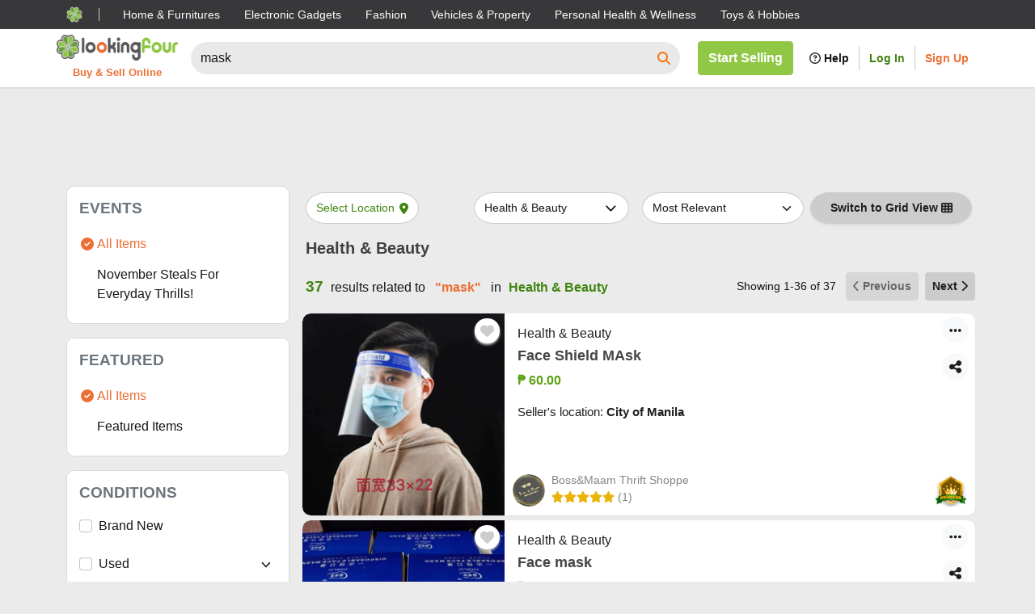

--- FILE ---
content_type: text/html; charset=utf-8
request_url: https://www.lookingfour.com/categories/health-beauty?keyword=mask
body_size: 20203
content:
<!DOCTYPE html><html lang="en"><head><meta charSet="utf-8"/><meta content="width=device-width, initial-scale=1.0" name="viewport"/><meta content="1890539821270910" property="fb:app_id"/><meta content="website" property="og:type"/><noscript><img height='250' src='https://www.facebook.com/tr?id=2685504911470281&ev=PageView&noscript=1' style='display:none' width='250' /></noscript><meta content="https://www.lookingfour.com/categories/health-beauty?keyword=mask" property="og:url"/><link href="https://www.lookingfour.com/categories/health-beauty?keyword=mask" rel="canonical"/><link href="https://www.lookingfour.com/categories/health-beauty?keyword=mask&amp;page=2" rel="next"/><meta content="Buy and sell Health &amp; Beauty the safe way at LookingFour Philippines! Go visit our website and find new, pre-loved, and refurbished items." name="description"/><meta content="Buy and sell Health &amp; Beauty the safe way at LookingFour Philippines! Go visit our website and find new, pre-loved, and refurbished items." property="og:description"/><meta content="https://static-media.lookingfour.com/lf/elfie.png" name="image"/><meta content="https://static-media.lookingfour.com/lf/elfie.png" property="og:image"/><meta content="noindex, follow" name="robots"/><title>Browse Health &amp; Beauty | LookingFour</title><meta content="Browse Health &amp; Beauty | LookingFour" name="title"/><meta content="Browse Health &amp; Beauty | LookingFour" property="og:title"/><meta name="next-head-count" content="16"/><link href="https://connect.facebook.com" rel="preconnect"/><link href="https://api.lookingfour.com" rel="preconnect"/><link href="/images/apple-touch-icon.png" rel="apple-touch-icon" sizes="180x180"/><link href="/images/favicon-32x32.png" rel="icon" sizes="32x32" type="image/png"/><link href="/images/favicon-16x16.png" rel="icon" sizes="16x16" type="image/png"/><link href="/site.webmanifest" rel="manifest"/><link color="#90c845" href="/images/safari-pinned-tab.svg" rel="mask-icon"/><link href="/images/favicon.ico" rel="shortcut icon"/><meta content="LookingFour Buy &amp; Sell Online" name="apple-mobile-web-app-title"/><meta content="LookingFour Buy &amp; Sell Online" name="application-name"/><meta content="#00a300" name="msapplication-TileColor"/><meta content="/images/mstile-144x144.png" name="msapplication-TileImage"/><meta content="/browserconfig.xml" name="msapplication-config"/><meta content="#90c845" name="theme-color"/><link rel="preconnect" href="https://fonts.gstatic.com" crossorigin /><script id="lf3ps_gts" data-nscript="beforeInteractive">window.dataLayer=window.dataLayer||[];function gtag(){dataLayer.push(arguments);}gtag('js',new Date());gtag('config','UA-70871356-2');gtag('config','AW-990867241');</script><link rel="preload" href="/_next/static/css/fe67a26155438011.css" as="style"/><link rel="stylesheet" href="/_next/static/css/fe67a26155438011.css" data-n-g=""/><link rel="preload" href="/_next/static/css/f8a9a71c24375ff2.css" as="style"/><link rel="stylesheet" href="/_next/static/css/f8a9a71c24375ff2.css" data-n-p=""/><noscript data-n-css=""></noscript><script defer="" nomodule="" src="/_next/static/chunks/polyfills-c67a75d1b6f99dc8.js"></script><script src="/_next/static/chunks/webpack-ed78e64fa08a9a45.js" defer=""></script><script src="/_next/static/chunks/framework-6089877a3902caa6.js" defer=""></script><script src="/_next/static/chunks/main-612ac916b17d416b.js" defer=""></script><script src="/_next/static/chunks/pages/_app-4039be4610ea5cf5.js" defer=""></script><script src="/_next/static/chunks/4445-4d15ea6b1253a1b0.js" defer=""></script><script src="/_next/static/chunks/9783-10d1f452b2998a95.js" defer=""></script><script src="/_next/static/chunks/794-52427f0d6f0d5800.js" defer=""></script><script src="/_next/static/chunks/108-3e9f4b5c61235731.js" defer=""></script><script src="/_next/static/chunks/7750-81a9a11e4896012a.js" defer=""></script><script src="/_next/static/chunks/9561-d0f100fef7bccd42.js" defer=""></script><script src="/_next/static/chunks/6970-ead831bcf14678a0.js" defer=""></script><script src="/_next/static/chunks/708-96729404335624fc.js" defer=""></script><script src="/_next/static/chunks/1491-456e2a247a14db9d.js" defer=""></script><script src="/_next/static/chunks/pages/categories/%5B...slug%5D-4e8fe988c581a083.js" defer=""></script><script src="/_next/static/2.25.2-4e8cdd63/_buildManifest.js" defer=""></script><script src="/_next/static/2.25.2-4e8cdd63/_ssgManifest.js" defer=""></script><style data-href="https://fonts.googleapis.com/css?family=Montserrat:400,500,600,700&display=optional">@font-face{font-family:'Montserrat';font-style:normal;font-weight:400;font-display:optional;src:url(https://fonts.gstatic.com/s/montserrat/v29/JTUHjIg1_i6t8kCHKm4532VJOt5-QNFgpCtr6Hw5aXw.woff) format('woff')}@font-face{font-family:'Montserrat';font-style:normal;font-weight:500;font-display:optional;src:url(https://fonts.gstatic.com/s/montserrat/v29/JTUHjIg1_i6t8kCHKm4532VJOt5-QNFgpCtZ6Hw5aXw.woff) format('woff')}@font-face{font-family:'Montserrat';font-style:normal;font-weight:600;font-display:optional;src:url(https://fonts.gstatic.com/s/montserrat/v29/JTUHjIg1_i6t8kCHKm4532VJOt5-QNFgpCu173w5aXw.woff) format('woff')}@font-face{font-family:'Montserrat';font-style:normal;font-weight:700;font-display:optional;src:url(https://fonts.gstatic.com/s/montserrat/v29/JTUHjIg1_i6t8kCHKm4532VJOt5-QNFgpCuM73w5aXw.woff) format('woff')}@font-face{font-family:'Montserrat';font-style:normal;font-weight:400;font-display:optional;src:url(https://fonts.gstatic.com/s/montserrat/v29/JTUSjIg1_i6t8kCHKm459WRhyyTh89ZNpQ.woff2) format('woff2');unicode-range:U+0460-052F,U+1C80-1C8A,U+20B4,U+2DE0-2DFF,U+A640-A69F,U+FE2E-FE2F}@font-face{font-family:'Montserrat';font-style:normal;font-weight:400;font-display:optional;src:url(https://fonts.gstatic.com/s/montserrat/v29/JTUSjIg1_i6t8kCHKm459W1hyyTh89ZNpQ.woff2) format('woff2');unicode-range:U+0301,U+0400-045F,U+0490-0491,U+04B0-04B1,U+2116}@font-face{font-family:'Montserrat';font-style:normal;font-weight:400;font-display:optional;src:url(https://fonts.gstatic.com/s/montserrat/v29/JTUSjIg1_i6t8kCHKm459WZhyyTh89ZNpQ.woff2) format('woff2');unicode-range:U+0102-0103,U+0110-0111,U+0128-0129,U+0168-0169,U+01A0-01A1,U+01AF-01B0,U+0300-0301,U+0303-0304,U+0308-0309,U+0323,U+0329,U+1EA0-1EF9,U+20AB}@font-face{font-family:'Montserrat';font-style:normal;font-weight:400;font-display:optional;src:url(https://fonts.gstatic.com/s/montserrat/v29/JTUSjIg1_i6t8kCHKm459WdhyyTh89ZNpQ.woff2) format('woff2');unicode-range:U+0100-02BA,U+02BD-02C5,U+02C7-02CC,U+02CE-02D7,U+02DD-02FF,U+0304,U+0308,U+0329,U+1D00-1DBF,U+1E00-1E9F,U+1EF2-1EFF,U+2020,U+20A0-20AB,U+20AD-20C0,U+2113,U+2C60-2C7F,U+A720-A7FF}@font-face{font-family:'Montserrat';font-style:normal;font-weight:400;font-display:optional;src:url(https://fonts.gstatic.com/s/montserrat/v29/JTUSjIg1_i6t8kCHKm459WlhyyTh89Y.woff2) format('woff2');unicode-range:U+0000-00FF,U+0131,U+0152-0153,U+02BB-02BC,U+02C6,U+02DA,U+02DC,U+0304,U+0308,U+0329,U+2000-206F,U+20AC,U+2122,U+2191,U+2193,U+2212,U+2215,U+FEFF,U+FFFD}@font-face{font-family:'Montserrat';font-style:normal;font-weight:500;font-display:optional;src:url(https://fonts.gstatic.com/s/montserrat/v29/JTUSjIg1_i6t8kCHKm459WRhyyTh89ZNpQ.woff2) format('woff2');unicode-range:U+0460-052F,U+1C80-1C8A,U+20B4,U+2DE0-2DFF,U+A640-A69F,U+FE2E-FE2F}@font-face{font-family:'Montserrat';font-style:normal;font-weight:500;font-display:optional;src:url(https://fonts.gstatic.com/s/montserrat/v29/JTUSjIg1_i6t8kCHKm459W1hyyTh89ZNpQ.woff2) format('woff2');unicode-range:U+0301,U+0400-045F,U+0490-0491,U+04B0-04B1,U+2116}@font-face{font-family:'Montserrat';font-style:normal;font-weight:500;font-display:optional;src:url(https://fonts.gstatic.com/s/montserrat/v29/JTUSjIg1_i6t8kCHKm459WZhyyTh89ZNpQ.woff2) format('woff2');unicode-range:U+0102-0103,U+0110-0111,U+0128-0129,U+0168-0169,U+01A0-01A1,U+01AF-01B0,U+0300-0301,U+0303-0304,U+0308-0309,U+0323,U+0329,U+1EA0-1EF9,U+20AB}@font-face{font-family:'Montserrat';font-style:normal;font-weight:500;font-display:optional;src:url(https://fonts.gstatic.com/s/montserrat/v29/JTUSjIg1_i6t8kCHKm459WdhyyTh89ZNpQ.woff2) format('woff2');unicode-range:U+0100-02BA,U+02BD-02C5,U+02C7-02CC,U+02CE-02D7,U+02DD-02FF,U+0304,U+0308,U+0329,U+1D00-1DBF,U+1E00-1E9F,U+1EF2-1EFF,U+2020,U+20A0-20AB,U+20AD-20C0,U+2113,U+2C60-2C7F,U+A720-A7FF}@font-face{font-family:'Montserrat';font-style:normal;font-weight:500;font-display:optional;src:url(https://fonts.gstatic.com/s/montserrat/v29/JTUSjIg1_i6t8kCHKm459WlhyyTh89Y.woff2) format('woff2');unicode-range:U+0000-00FF,U+0131,U+0152-0153,U+02BB-02BC,U+02C6,U+02DA,U+02DC,U+0304,U+0308,U+0329,U+2000-206F,U+20AC,U+2122,U+2191,U+2193,U+2212,U+2215,U+FEFF,U+FFFD}@font-face{font-family:'Montserrat';font-style:normal;font-weight:600;font-display:optional;src:url(https://fonts.gstatic.com/s/montserrat/v29/JTUSjIg1_i6t8kCHKm459WRhyyTh89ZNpQ.woff2) format('woff2');unicode-range:U+0460-052F,U+1C80-1C8A,U+20B4,U+2DE0-2DFF,U+A640-A69F,U+FE2E-FE2F}@font-face{font-family:'Montserrat';font-style:normal;font-weight:600;font-display:optional;src:url(https://fonts.gstatic.com/s/montserrat/v29/JTUSjIg1_i6t8kCHKm459W1hyyTh89ZNpQ.woff2) format('woff2');unicode-range:U+0301,U+0400-045F,U+0490-0491,U+04B0-04B1,U+2116}@font-face{font-family:'Montserrat';font-style:normal;font-weight:600;font-display:optional;src:url(https://fonts.gstatic.com/s/montserrat/v29/JTUSjIg1_i6t8kCHKm459WZhyyTh89ZNpQ.woff2) format('woff2');unicode-range:U+0102-0103,U+0110-0111,U+0128-0129,U+0168-0169,U+01A0-01A1,U+01AF-01B0,U+0300-0301,U+0303-0304,U+0308-0309,U+0323,U+0329,U+1EA0-1EF9,U+20AB}@font-face{font-family:'Montserrat';font-style:normal;font-weight:600;font-display:optional;src:url(https://fonts.gstatic.com/s/montserrat/v29/JTUSjIg1_i6t8kCHKm459WdhyyTh89ZNpQ.woff2) format('woff2');unicode-range:U+0100-02BA,U+02BD-02C5,U+02C7-02CC,U+02CE-02D7,U+02DD-02FF,U+0304,U+0308,U+0329,U+1D00-1DBF,U+1E00-1E9F,U+1EF2-1EFF,U+2020,U+20A0-20AB,U+20AD-20C0,U+2113,U+2C60-2C7F,U+A720-A7FF}@font-face{font-family:'Montserrat';font-style:normal;font-weight:600;font-display:optional;src:url(https://fonts.gstatic.com/s/montserrat/v29/JTUSjIg1_i6t8kCHKm459WlhyyTh89Y.woff2) format('woff2');unicode-range:U+0000-00FF,U+0131,U+0152-0153,U+02BB-02BC,U+02C6,U+02DA,U+02DC,U+0304,U+0308,U+0329,U+2000-206F,U+20AC,U+2122,U+2191,U+2193,U+2212,U+2215,U+FEFF,U+FFFD}@font-face{font-family:'Montserrat';font-style:normal;font-weight:700;font-display:optional;src:url(https://fonts.gstatic.com/s/montserrat/v29/JTUSjIg1_i6t8kCHKm459WRhyyTh89ZNpQ.woff2) format('woff2');unicode-range:U+0460-052F,U+1C80-1C8A,U+20B4,U+2DE0-2DFF,U+A640-A69F,U+FE2E-FE2F}@font-face{font-family:'Montserrat';font-style:normal;font-weight:700;font-display:optional;src:url(https://fonts.gstatic.com/s/montserrat/v29/JTUSjIg1_i6t8kCHKm459W1hyyTh89ZNpQ.woff2) format('woff2');unicode-range:U+0301,U+0400-045F,U+0490-0491,U+04B0-04B1,U+2116}@font-face{font-family:'Montserrat';font-style:normal;font-weight:700;font-display:optional;src:url(https://fonts.gstatic.com/s/montserrat/v29/JTUSjIg1_i6t8kCHKm459WZhyyTh89ZNpQ.woff2) format('woff2');unicode-range:U+0102-0103,U+0110-0111,U+0128-0129,U+0168-0169,U+01A0-01A1,U+01AF-01B0,U+0300-0301,U+0303-0304,U+0308-0309,U+0323,U+0329,U+1EA0-1EF9,U+20AB}@font-face{font-family:'Montserrat';font-style:normal;font-weight:700;font-display:optional;src:url(https://fonts.gstatic.com/s/montserrat/v29/JTUSjIg1_i6t8kCHKm459WdhyyTh89ZNpQ.woff2) format('woff2');unicode-range:U+0100-02BA,U+02BD-02C5,U+02C7-02CC,U+02CE-02D7,U+02DD-02FF,U+0304,U+0308,U+0329,U+1D00-1DBF,U+1E00-1E9F,U+1EF2-1EFF,U+2020,U+20A0-20AB,U+20AD-20C0,U+2113,U+2C60-2C7F,U+A720-A7FF}@font-face{font-family:'Montserrat';font-style:normal;font-weight:700;font-display:optional;src:url(https://fonts.gstatic.com/s/montserrat/v29/JTUSjIg1_i6t8kCHKm459WlhyyTh89Y.woff2) format('woff2');unicode-range:U+0000-00FF,U+0131,U+0152-0153,U+02BB-02BC,U+02C6,U+02DA,U+02DC,U+0304,U+0308,U+0329,U+2000-206F,U+20AC,U+2122,U+2191,U+2193,U+2212,U+2215,U+FEFF,U+FFFD}</style></head><body><div id="__next"><div class="twc-flex twc-flex-col twc-min-h-screen twc-relative"><div><style>
    #nprogress {
      pointer-events: none;
    }
    #nprogress .bar {
      background: #90c845;
      position: fixed;
      z-index: 9999;
      top: 0;
      left: 0;
      width: 100%;
      height: 5px;
    }
    #nprogress .peg {
      display: block;
      position: absolute;
      right: 0px;
      width: 100px;
      height: 100%;
      box-shadow: 0 0 10px #90c845, 0 0 5px #90c845;
      opacity: 1;
      -webkit-transform: rotate(3deg) translate(0px, -4px);
      -ms-transform: rotate(3deg) translate(0px, -4px);
      transform: rotate(3deg) translate(0px, -4px);
    }
    #nprogress .spinner {
      display: block;
      position: fixed;
      z-index: 1031;
      top: 15px;
      right: 15px;
    }
    #nprogress .spinner-icon {
      width: 18px;
      height: 18px;
      box-sizing: border-box;
      border: solid 2px transparent;
      border-top-color: #90c845;
      border-left-color: #90c845;
      border-radius: 50%;
      -webkit-animation: nprogresss-spinner 400ms linear infinite;
      animation: nprogress-spinner 400ms linear infinite;
    }
    .nprogress-custom-parent {
      overflow: hidden;
      position: relative;
    }
    .nprogress-custom-parent #nprogress .spinner,
    .nprogress-custom-parent #nprogress .bar {
      position: absolute;
    }
    @-webkit-keyframes nprogress-spinner {
      0% {
        -webkit-transform: rotate(0deg);
      }
      100% {
        -webkit-transform: rotate(360deg);
      }
    }
    @keyframes nprogress-spinner {
      0% {
        transform: rotate(0deg);
      }
      100% {
        transform: rotate(360deg);
      }
    }
  </style></div><div class="twc-sticky twc-top-0 twc-z-[99]"><div class="style_container__bxh8Y"><div class="style_wrapper__GNnLi"><div class="style_logoContainer__Qj3Nm"><button aria-label="Go Back" class="style_button__pWk7m" name="back"></button></div><form class="twc-relative twc-flex style_searchBox__XCpz7"><div class="rbt !twc-static twc-flex-1 NavbarSearch_inputContainer__LWB_P" style="outline:none;position:relative" tabindex="-1"><div style="display:flex;flex:1;height:100%;position:relative"><input autoComplete="off" placeholder="Search LookingFour" type="text" aria-autocomplete="both" aria-expanded="false" aria-haspopup="listbox" role="combobox" class="rbt-input-main form-control rbt-input" value="mask"/><input aria-hidden="true" class="rbt-input-hint" readonly="" style="background-color:transparent;border-color:transparent;box-shadow:none;color:rgba(0, 0, 0, 0.54);left:0;pointer-events:none;position:absolute;top:0;width:100%" tabindex="-1" value=""/></div></div><button aria-label="Search LookingFour" type="submit" class="twc-border-solid twc-flex twc-items-center twc-justify-center twc-px-4 twc-align-middle focus-within:twc-outline focus:twc-outline focus-visible:twc-outline focus-within:twc-outline-2 focus:twc-outline-2 focus-visible:twc-outline-2 twc-text-base twc-text-center twc-no-underline twc-whitespace-nowrap twc-transition twc-duration-300 twc-cursor-pointer disabled:twc-cursor-not-allowed aria-disabled:twc-cursor-not-allowed disabled:twc-opacity-70 aria-disabled:twc-opacity-70 disabled:twc-pointer-events-none aria-disabled:twc-pointer-events-none twc-select-none twc-bg-gray-300/50 focus-within:twc-bg-orange-500 hover:twc-bg-orange-500 focus:twc-bg-orange-500 focus-visible:twc-bg-orange-500 twc-border-orange-500 focus-within:twc-border-orange-500 hover:twc-border-orange-500 focus:twc-border-orange-500 focus-visible:twc-border-orange-500 active:twc-border-orange-500 disabled:twc-border-orange-500 data-[active=&quot;1&quot;]:twc-border-orange-500 focus-within:twc-outline-orange-300 focus:twc-outline-orange-300 focus-visible:twc-outline-orange-300 twc-text-orange-500 focus-within:twc-text-white hover:twc-text-white focus:twc-text-white focus-visible:twc-text-white active:twc-text-white disabled:twc-text-orange-500 data-[active=&quot;1&quot;]:twc-text-white twc-pl-2 twc-pr-3 twc-py-3 twc-border-0 twc-rounded-l-none twc-rounded-r-full"></button></form><button aria-label="Open Menu" class="style_button__kmZP4" name="menu"></button><div class="toast-container style_container__ApnFG style_toastContainer__2C83q"></div></div></div></div><div class="twc-flex twc-flex-col twc-flex-1 twc-items-center twc-justify-center"><div class="style_view__JuAuJ"><div class="style_searchView__XJHFK container"><ins class="ads_searchPageTop__cfZlv style_googleAd__eWexM adsbygoogle" data-ad-client="ca-pub-2070930764600585" data-ad-format="" data-ad-layout-key="" data-ad-slot="7444450910" data-adtest="on" data-full-width-responsive="false" style="display:block"></ins><div class="style_content__1gz62"><div class="style_results__Kg1wO"><div class="style_resultsHeader__eSLlD"><div class="style_category__3_F_P"><button type="button" class="style_toggle__vTd3W style_toggle__z0UzY btn"><span> Loading Category</span><span class="style_category__ZgGTK"></span><span class="style_iconContainer__yvjRz"></span></button></div><div class="style_sort__J9h_e style_group__yCrsS style_defaultMarginBottom__sJwiX"><div class="input-group"><select name="sort" class="form-select"><option value="{&quot;sortColumn&quot;:&quot;relevance&quot;,&quot;sortOrder&quot;:&quot;DESC&quot;}" selected="">Most Relevant</option><option value="{&quot;sortColumn&quot;:&quot;created_at&quot;,&quot;sortOrder&quot;:&quot;DESC&quot;}">Latest</option><option value="{&quot;sortColumn&quot;:&quot;created_at&quot;,&quot;sortOrder&quot;:&quot;ASC&quot;}">Oldest</option><option value="{&quot;sortColumn&quot;:&quot;price&quot;,&quot;sortOrder&quot;:&quot;ASC&quot;}">Price: Low to High</option><option value="{&quot;sortColumn&quot;:&quot;price&quot;,&quot;sortOrder&quot;:&quot;DESC&quot;}">Price: High to Low</option></select></div></div><button type="button" name="toggleDisplay" class="style_toggleBtn__uh7lI btn btn-secondary">Switch to <!-- -->Grid<!-- --> View<!-- --> </button><button type="button" name="openFilter" class="style_filterBtn__jn_nv btn">More Filters </button></div><h1 class="twc-text-gray-700 twc-text-xl twc-font-weight-600 twc-mb-0 twc-pt-2 twc-pr-4 twc-pb-0 sm:twc-pl-2">Health &amp; Beauty</h1><div class="twc-flex twc-flex-col twc-items-center twc-mt-4 sm:twc-flex-row-reverse"><div class="style_container__EwLgy twc-ml-auto twc-pl-4 twc-text-right twc-whitespace-nowrap twc-w-max"><span class="style_caption__z_GT1">Showing 1-36 of 37</span><a role="button" disabled="" href="/categories/health-beauty?keyword=mask&amp;page=1" aria-disabled="true" class="style_btn__9NLNO btn btn-secondary btn-sm disabled"> Previous</a><a role="button" href="/categories/health-beauty?keyword=mask&amp;page=2" class="style_btn__9NLNO btn btn-secondary btn-sm">Next </a></div><div class="style_text__2uZtu"><span class="style_count__L1KQg">37</span> <!-- -->results<!-- --> <!-- -->related to <span class="style_highlight___gu_2">&quot;<!-- -->mask<!-- -->&quot;</span> in<!-- --> <span class="style_subHighlight__X_uJ5">Health &amp; Beauty</span></div></div><div class="twc-grid twc-gap-1.5 twc-py-4 twc-px-1 twc-grid-cols-2 md:twc-grid-cols-3 xl:twc-grid-cols-4"><div class="style_card___PQwd card"><a class="style_contentLink__GyIfe style_link___moit" href="/item/face-shield-mask-i5176"><div class="style_container__2RBhY"><div class="style_image__KTXwr style_image__bvXdz style_container__Q5e0P"><img loading="lazy" alt="Face Shield MAsk" src="https://static-media.lookingfour.com/d_ii/ii_5176_95698e70d2ae2df73e55d695b5f0ae80.jpg?dimension=192x192" class="style_image__Njm_m style_opacity0__ao9sv style_objectFit_cover__F3z9e"/><div class="rect-shape show-loading-animation style_image__Njm_m" style="background-color:#CDCDCD;width:100%;height:100%;margin-right:10px"></div></div><div class="style_overlay__kMkO7 style_top__rg3lA"><div class="style_section__aBA8j"><div class="style_data__nGKdx">Health &amp; Beauty</div></div><div class="style_section__aBA8j"><div class="style_data__nGKdx style_location__PFGiR"> <!-- -->City of Manila</div></div></div><div class="style_overlay__kMkO7 style_bottom__qzVGV"></div></div><div class="style_body__V4lBO card-body"><div class="style_content__f__iF"><h5 class="style_data__Jyyt8 style_title__2WDtP style_titlePadding__47JEs" title="Face Shield MAsk">Face Shield MAsk</h5><p class="style_data__Jyyt8 style_price__f7Pih" title="60"><span>₱<!-- --> <!-- -->60.00</span></p></div></div></a><a class="style_media__hg62f style_link__CSj1m style_seller__J7d2z" href="/s/MyOrdinaryShopper"><div class="style_image__PDJYh style_container__Q5e0P style_rounded__q4t1U"><img loading="lazy" alt="Seller Image" src="https://static-media.lookingfour.com/d_pp/pp_4396_c706c2ef440618f57e7708c8ce785b5344a4a31dbe8a91b966b5a2b895247bdd.jpg?dimension=64x64" class="style_image__Njm_m style_rounded__q4t1U style_opacity0__ao9sv style_objectFit_cover__F3z9e"/><div class="round-shape show-loading-animation style_image__Njm_m" style="background-color:#CDCDCD;border-radius:500rem;width:100%;height:100%"></div></div><div class="style_container__ymxC_ style_content__ShDBd"><h5 class="style_name__o8e_5">Boss&amp;Maam Thrift Shoppe</h5><span class="style_stars__8loMz"><span class="twc-hidden">5.00</span><span class="twc-inline-flex twc-items-center twc-justify-center twc-flex-nowrap"></span><span class="style_starCount__GfSap">(<!-- -->1<!-- -->)</span></span></div><span class="style_container__QIyfC"><img alt="Pioneer Gold Certified Badge" src="/_next/static/media/tier_badge_pioneer_gold.99f5b1cb.png" width="40" height="40" decoding="async" data-nimg="future" loading="lazy" style="color:transparent"/></span></a></div><div class="style_card___PQwd card"><a class="style_contentLink__GyIfe style_link___moit" href="/item/face-mask-i5256"><div class="style_container__2RBhY"><div class="style_image__KTXwr style_image__bvXdz style_container__Q5e0P"><img loading="lazy" alt="Face mask" src="https://static-media.lookingfour.com/d_ii/ii_5256_980bfaeb82753147dcced99882471c60.jpg?dimension=192x192" class="style_image__Njm_m style_opacity0__ao9sv style_objectFit_cover__F3z9e"/><div class="rect-shape show-loading-animation style_image__Njm_m" style="background-color:#CDCDCD;width:100%;height:100%;margin-right:10px"></div></div><div class="style_overlay__kMkO7 style_top__rg3lA"><div class="style_section__aBA8j"><div class="style_data__nGKdx">Health &amp; Beauty</div></div><div class="style_section__aBA8j"><div class="style_data__nGKdx style_location__PFGiR"> <!-- -->Laguna</div></div></div><div class="style_overlay__kMkO7 style_bottom__qzVGV"></div></div><div class="style_body__V4lBO card-body"><div class="style_content__f__iF"><h5 class="style_data__Jyyt8 style_title__2WDtP style_titlePadding__47JEs" title="Face mask">Face mask</h5><p class="style_data__Jyyt8 style_price__f7Pih" title="700"><span>₱<!-- --> <!-- -->700.00</span></p></div></div></a><a class="style_media__hg62f style_link__CSj1m style_seller__J7d2z" href="/s/Jmabaquiao23"><div class="style_image__PDJYh style_container__Q5e0P style_rounded__q4t1U"><img loading="lazy" alt="Seller Image" src="https://static-media.lookingfour.com/d_pp/pp_4568_ca6d854808ab3c46d335763722cee4a2.jpg?dimension=64x64" class="style_image__Njm_m style_rounded__q4t1U style_opacity0__ao9sv style_objectFit_cover__F3z9e"/><div class="round-shape show-loading-animation style_image__Njm_m" style="background-color:#CDCDCD;border-radius:500rem;width:100%;height:100%"></div></div><div class="style_container__ymxC_ style_content__ShDBd"><h5 class="style_name__o8e_5">Jmabaquiao23</h5><span class="style_stars__8loMz"><span class="twc-hidden">0.00</span><span class="twc-inline-flex twc-items-center twc-justify-center twc-flex-nowrap"></span><span class="style_starCount__GfSap">(<!-- -->0<!-- -->)</span></span></div><span class="style_container__QIyfC"><img alt="Pioneer Gold Certified Badge" src="/_next/static/media/tier_badge_pioneer_gold.99f5b1cb.png" width="40" height="40" decoding="async" data-nimg="future" loading="lazy" style="color:transparent"/></span></a></div><div class="style_card___PQwd card"><a class="style_contentLink__GyIfe style_link___moit" href="/item/face-masks-i5306"><div class="style_container__2RBhY"><div class="style_image__KTXwr style_image__bvXdz style_container__Q5e0P"><img loading="lazy" alt="Face Masks" src="https://static-media.lookingfour.com/d_ii/ii_5306_5bd4b5b8b33ea7409347da2436a871e7.jpg?dimension=192x192" class="style_image__Njm_m style_opacity0__ao9sv style_objectFit_cover__F3z9e"/><div class="rect-shape show-loading-animation style_image__Njm_m" style="background-color:#CDCDCD;width:100%;height:100%;margin-right:10px"></div></div><div class="style_overlay__kMkO7 style_top__rg3lA"><div class="style_section__aBA8j"><div class="style_data__nGKdx">Health &amp; Beauty</div></div><div class="style_section__aBA8j"><div class="style_data__nGKdx style_location__PFGiR"> <!-- -->City of Marikina</div></div></div><div class="style_overlay__kMkO7 style_bottom__qzVGV"></div></div><div class="style_body__V4lBO card-body"><div class="style_content__f__iF"><h5 class="style_data__Jyyt8 style_title__2WDtP style_titlePadding__47JEs" title="Face Masks">Face Masks</h5><p class="style_data__Jyyt8 style_price__f7Pih" title="650"><span>₱<!-- --> <!-- -->650.00</span></p></div></div></a><a class="style_media__hg62f style_link__CSj1m style_seller__J7d2z" href="/s/Smartshop"><div class="style_image__PDJYh style_container__Q5e0P style_rounded__q4t1U"><img loading="lazy" alt="Seller Image" src="https://static-media.lookingfour.com/d_pp/pp_4296_152fe15145c56dbd7dd337b023a08100.jpg?dimension=64x64" class="style_image__Njm_m style_rounded__q4t1U style_opacity0__ao9sv style_objectFit_cover__F3z9e"/><div class="round-shape show-loading-animation style_image__Njm_m" style="background-color:#CDCDCD;border-radius:500rem;width:100%;height:100%"></div></div><div class="style_container__ymxC_ style_content__ShDBd"><h5 class="style_name__o8e_5">Smartshop</h5><span class="style_stars__8loMz"><span class="twc-hidden">0.00</span><span class="twc-inline-flex twc-items-center twc-justify-center twc-flex-nowrap"></span><span class="style_starCount__GfSap">(<!-- -->0<!-- -->)</span></span></div><span class="style_container__QIyfC"><img alt="Pioneer Gold Certified Badge" src="/_next/static/media/tier_badge_pioneer_gold.99f5b1cb.png" width="40" height="40" decoding="async" data-nimg="future" loading="lazy" style="color:transparent"/></span></a></div><div class="style_card___PQwd card"><a class="style_contentLink__GyIfe style_link___moit" href="/item/o2-glowin-mask-serum-i4426"><div class="style_container__2RBhY"><div class="style_image__KTXwr style_image__bvXdz style_container__Q5e0P"><img loading="lazy" alt="O2 Glowin Mask Serum" src="https://static-media.lookingfour.com/d_ii/ii_4426_de0ff5382e48088a2bd1b70ba9b041d2.jpg?dimension=192x192" class="style_image__Njm_m style_opacity0__ao9sv style_objectFit_cover__F3z9e"/><div class="rect-shape show-loading-animation style_image__Njm_m" style="background-color:#CDCDCD;width:100%;height:100%;margin-right:10px"></div></div><div class="style_overlay__kMkO7 style_top__rg3lA"><div class="style_section__aBA8j"><div class="style_data__nGKdx">Health &amp; Beauty</div></div><div class="style_section__aBA8j"><div class="style_data__nGKdx style_location__PFGiR"> <!-- -->Cavite</div></div></div><div class="style_overlay__kMkO7 style_bottom__qzVGV"></div></div><div class="style_body__V4lBO card-body"><div class="style_content__f__iF"><h5 class="style_data__Jyyt8 style_title__2WDtP style_titlePadding__47JEs" title="O2 Glowin Mask Serum">O2 Glowin Mask Serum</h5><p class="style_data__Jyyt8 style_price__f7Pih" title="225"><span>₱<!-- --> <!-- -->225.00</span></p></div></div></a><a class="style_media__hg62f style_link__CSj1m style_seller__J7d2z" href="/s/Lhedz128"><div class="style_image__PDJYh style_container__Q5e0P style_rounded__q4t1U"><img loading="lazy" alt="Seller Image" src="https://static-media.lookingfour.com/d_pp/pp_3750_1c6efc2421c37c4587dd4480309be394.jpg?dimension=64x64" class="style_image__Njm_m style_rounded__q4t1U style_opacity0__ao9sv style_objectFit_cover__F3z9e"/><div class="round-shape show-loading-animation style_image__Njm_m" style="background-color:#CDCDCD;border-radius:500rem;width:100%;height:100%"></div></div><div class="style_container__ymxC_ style_content__ShDBd"><h5 class="style_name__o8e_5">Lhedz128</h5><span class="style_stars__8loMz"><span class="twc-hidden">0.00</span><span class="twc-inline-flex twc-items-center twc-justify-center twc-flex-nowrap"></span><span class="style_starCount__GfSap">(<!-- -->0<!-- -->)</span></span></div><span class="style_container__QIyfC"><img alt="Pioneer Gold Certified Badge" src="/_next/static/media/tier_badge_pioneer_gold.99f5b1cb.png" width="40" height="40" decoding="async" data-nimg="future" loading="lazy" style="color:transparent"/></span></a></div><div class="style_card___PQwd card"><a class="style_contentLink__GyIfe style_link___moit" href="/item/face-masks-n95-i4763"><div class="style_container__2RBhY"><div class="style_image__KTXwr style_image__bvXdz style_container__Q5e0P"><img loading="lazy" alt="Face masks N95" src="https://static-media.lookingfour.com/d_ii/ii_4763_03768d65524d660d11305f26a7c2af38.jpg?dimension=192x192" class="style_image__Njm_m style_opacity0__ao9sv style_objectFit_cover__F3z9e"/><div class="rect-shape show-loading-animation style_image__Njm_m" style="background-color:#CDCDCD;width:100%;height:100%;margin-right:10px"></div></div><div class="style_overlay__kMkO7 style_top__rg3lA"><div class="style_section__aBA8j"><div class="style_data__nGKdx">Health &amp; Beauty</div></div><div class="style_section__aBA8j"><div class="style_data__nGKdx style_location__PFGiR"> <!-- -->City of Marikina</div></div></div><div class="style_overlay__kMkO7 style_bottom__qzVGV"></div></div><div class="style_body__V4lBO card-body"><div class="style_content__f__iF"><h5 class="style_data__Jyyt8 style_title__2WDtP style_titlePadding__47JEs" title="Face masks N95">Face masks N95</h5><p class="style_data__Jyyt8 style_price__f7Pih" title="180"><span>₱<!-- --> <!-- -->180.00</span></p></div></div></a><a class="style_media__hg62f style_link__CSj1m style_seller__J7d2z" href="/s/Smartshop"><div class="style_image__PDJYh style_container__Q5e0P style_rounded__q4t1U"><img loading="lazy" alt="Seller Image" src="https://static-media.lookingfour.com/d_pp/pp_4296_152fe15145c56dbd7dd337b023a08100.jpg?dimension=64x64" class="style_image__Njm_m style_rounded__q4t1U style_opacity0__ao9sv style_objectFit_cover__F3z9e"/><div class="round-shape show-loading-animation style_image__Njm_m" style="background-color:#CDCDCD;border-radius:500rem;width:100%;height:100%"></div></div><div class="style_container__ymxC_ style_content__ShDBd"><h5 class="style_name__o8e_5">Smartshop</h5><span class="style_stars__8loMz"><span class="twc-hidden">0.00</span><span class="twc-inline-flex twc-items-center twc-justify-center twc-flex-nowrap"></span><span class="style_starCount__GfSap">(<!-- -->0<!-- -->)</span></span></div><span class="style_container__QIyfC"><img alt="Pioneer Gold Certified Badge" src="/_next/static/media/tier_badge_pioneer_gold.99f5b1cb.png" width="40" height="40" decoding="async" data-nimg="future" loading="lazy" style="color:transparent"/></span></a></div><div class="style_card___PQwd card"><a class="style_contentLink__GyIfe style_link___moit" href="/item/face-masks-i4764"><div class="style_container__2RBhY"><div class="style_image__KTXwr style_image__bvXdz style_container__Q5e0P"><img loading="lazy" alt="Face Masks" src="https://static-media.lookingfour.com/d_ii/ii_4764_633fa34abe254477029690923999136a.jpg?dimension=192x192" class="style_image__Njm_m style_opacity0__ao9sv style_objectFit_cover__F3z9e"/><div class="rect-shape show-loading-animation style_image__Njm_m" style="background-color:#CDCDCD;width:100%;height:100%;margin-right:10px"></div></div><div class="style_overlay__kMkO7 style_top__rg3lA"><div class="style_section__aBA8j"><div class="style_data__nGKdx">Health &amp; Beauty</div></div><div class="style_section__aBA8j"><div class="style_data__nGKdx style_location__PFGiR"> <!-- -->City of Marikina</div></div></div><div class="style_overlay__kMkO7 style_bottom__qzVGV"></div></div><div class="style_body__V4lBO card-body"><div class="style_content__f__iF"><h5 class="style_data__Jyyt8 style_title__2WDtP style_titlePadding__47JEs" title="Face Masks">Face Masks</h5><p class="style_data__Jyyt8 style_price__f7Pih" title="800"><span>₱<!-- --> <!-- -->800.00</span></p></div></div></a><a class="style_media__hg62f style_link__CSj1m style_seller__J7d2z" href="/s/Smartshop"><div class="style_image__PDJYh style_container__Q5e0P style_rounded__q4t1U"><img loading="lazy" alt="Seller Image" src="https://static-media.lookingfour.com/d_pp/pp_4296_152fe15145c56dbd7dd337b023a08100.jpg?dimension=64x64" class="style_image__Njm_m style_rounded__q4t1U style_opacity0__ao9sv style_objectFit_cover__F3z9e"/><div class="round-shape show-loading-animation style_image__Njm_m" style="background-color:#CDCDCD;border-radius:500rem;width:100%;height:100%"></div></div><div class="style_container__ymxC_ style_content__ShDBd"><h5 class="style_name__o8e_5">Smartshop</h5><span class="style_stars__8loMz"><span class="twc-hidden">0.00</span><span class="twc-inline-flex twc-items-center twc-justify-center twc-flex-nowrap"></span><span class="style_starCount__GfSap">(<!-- -->0<!-- -->)</span></span></div><span class="style_container__QIyfC"><img alt="Pioneer Gold Certified Badge" src="/_next/static/media/tier_badge_pioneer_gold.99f5b1cb.png" width="40" height="40" decoding="async" data-nimg="future" loading="lazy" style="color:transparent"/></span></a></div><div class="style_card___PQwd card"><a class="style_contentLink__GyIfe style_link___moit" href="/item/surgical-face-mask-i3552"><div class="style_container__2RBhY"><div class="style_image__KTXwr style_image__bvXdz style_container__Q5e0P"><img loading="lazy" alt="facemask" src="https://static-media.lookingfour.com/d_ii/ii_3552_10071c78d36ced87f5f4fb85206514b5.jpg?dimension=192x192" class="style_image__Njm_m style_opacity0__ao9sv style_objectFit_cover__F3z9e"/><div class="rect-shape show-loading-animation style_image__Njm_m" style="background-color:#CDCDCD;width:100%;height:100%;margin-right:10px"></div></div><div class="style_overlay__kMkO7 style_top__rg3lA"><div class="style_section__aBA8j"><div class="style_data__nGKdx">Health &amp; Beauty</div></div><div class="style_section__aBA8j"><div class="style_data__nGKdx style_location__PFGiR"> <!-- -->Cavite</div></div></div><div class="style_overlay__kMkO7 style_bottom__qzVGV"></div></div><div class="style_body__V4lBO card-body"><div class="style_content__f__iF"><h5 class="style_data__Jyyt8 style_title__2WDtP style_titlePadding__47JEs" title="Surgical face mask">Surgical face mask</h5><p class="style_data__Jyyt8 style_price__f7Pih" title="670"><span>₱<!-- --> <!-- -->670.00</span></p></div></div></a><a class="style_media__hg62f style_link__CSj1m style_seller__J7d2z" href="/s/mc_cleto"><div class="style_image__PDJYh style_container__Q5e0P style_rounded__q4t1U"><img loading="lazy" alt="Seller Image" src="https://static-media.lookingfour.com/d_pp/pp_2906_3774d1e4100efaa301e6f025e1756bae.jpg?dimension=64x64" class="style_image__Njm_m style_rounded__q4t1U style_opacity0__ao9sv style_objectFit_cover__F3z9e"/><div class="round-shape show-loading-animation style_image__Njm_m" style="background-color:#CDCDCD;border-radius:500rem;width:100%;height:100%"></div></div><div class="style_container__ymxC_ style_content__ShDBd"><h5 class="style_name__o8e_5">mc_cleto</h5><span class="style_stars__8loMz"><span class="twc-hidden">0.00</span><span class="twc-inline-flex twc-items-center twc-justify-center twc-flex-nowrap"></span><span class="style_starCount__GfSap">(<!-- -->0<!-- -->)</span></span></div><span class="style_container__QIyfC"><img alt="Pioneer Gold Certified Badge" src="/_next/static/media/tier_badge_pioneer_gold.99f5b1cb.png" width="40" height="40" decoding="async" data-nimg="future" loading="lazy" style="color:transparent"/></span></a></div><div class="style_card___PQwd card"><a class="style_contentLink__GyIfe style_link___moit" href="/item/face-mask-i12319"><div class="style_container__2RBhY"><div class="style_image__KTXwr style_image__bvXdz style_container__Q5e0P"><img loading="lazy" alt="Face mask" src="https://static-media.lookingfour.com/d_ii/ii_12319_71323a8377f5534c1bf8871f38d01177.jpg?dimension=192x192" class="style_image__Njm_m style_opacity0__ao9sv style_objectFit_cover__F3z9e"/><div class="rect-shape show-loading-animation style_image__Njm_m" style="background-color:#CDCDCD;width:100%;height:100%;margin-right:10px"></div></div><div class="style_overlay__kMkO7 style_top__rg3lA"><div class="style_section__aBA8j"><div class="style_data__nGKdx">Health &amp; Beauty</div></div><div class="style_section__aBA8j"><div class="style_data__nGKdx style_location__PFGiR"> <!-- -->Cavite</div></div></div><div class="style_overlay__kMkO7 style_bottom__qzVGV"></div></div><div class="style_body__V4lBO card-body"><div class="style_content__f__iF"><h5 class="style_data__Jyyt8 style_title__2WDtP style_titlePadding__47JEs" title="Face mask">Face mask</h5><p class="style_data__Jyyt8 style_price__f7Pih" title="270"><span>₱<!-- --> <!-- -->270.00</span></p></div></div></a><a class="style_media__hg62f style_link__CSj1m style_seller__J7d2z" href="/s/mc_cleto"><div class="style_image__PDJYh style_container__Q5e0P style_rounded__q4t1U"><img loading="lazy" alt="Seller Image" src="https://static-media.lookingfour.com/d_pp/pp_2906_3774d1e4100efaa301e6f025e1756bae.jpg?dimension=64x64" class="style_image__Njm_m style_rounded__q4t1U style_opacity0__ao9sv style_objectFit_cover__F3z9e"/><div class="round-shape show-loading-animation style_image__Njm_m" style="background-color:#CDCDCD;border-radius:500rem;width:100%;height:100%"></div></div><div class="style_container__ymxC_ style_content__ShDBd"><h5 class="style_name__o8e_5">mc_cleto</h5><span class="style_stars__8loMz"><span class="twc-hidden">0.00</span><span class="twc-inline-flex twc-items-center twc-justify-center twc-flex-nowrap"></span><span class="style_starCount__GfSap">(<!-- -->0<!-- -->)</span></span></div><span class="style_container__QIyfC"><img alt="Pioneer Gold Certified Badge" src="/_next/static/media/tier_badge_pioneer_gold.99f5b1cb.png" width="40" height="40" decoding="async" data-nimg="future" loading="lazy" style="color:transparent"/></span></a></div><div class="style_card___PQwd card"><a class="style_contentLink__GyIfe style_link___moit" href="/item/pitta-mask-valve-washable-i13591"><div class="style_container__2RBhY"><div class="style_image__KTXwr style_image__bvXdz style_container__Q5e0P"><img loading="lazy" alt="PITTA MASK WITH VALVE- Washable" src="https://static-media.lookingfour.com/d_ii/ii_13591_ae197457cfac06f6ebcd4a404a102646.jpg?dimension=192x192" class="style_image__Njm_m style_opacity0__ao9sv style_objectFit_cover__F3z9e"/><div class="rect-shape show-loading-animation style_image__Njm_m" style="background-color:#CDCDCD;width:100%;height:100%;margin-right:10px"></div></div><div class="style_overlay__kMkO7 style_top__rg3lA"><div class="style_section__aBA8j"><div class="style_data__nGKdx">Health &amp; Beauty</div></div><div class="style_section__aBA8j"><div class="style_data__nGKdx style_location__PFGiR"> <!-- -->City of Manila</div></div></div><div class="style_overlay__kMkO7 style_bottom__qzVGV"></div></div><div class="style_body__V4lBO card-body"><div class="style_content__f__iF"><h5 class="style_data__Jyyt8 style_title__2WDtP style_titlePadding__47JEs" title="PITTA MASK WITH VALVE- Washable">PITTA MASK WITH VALVE- Washable</h5><p class="style_data__Jyyt8 style_price__f7Pih" title="60"><span>₱<!-- --> <!-- -->60.00</span></p></div></div></a><a class="style_media__hg62f style_link__CSj1m style_seller__J7d2z" href="/s/MyOrdinaryShopper"><div class="style_image__PDJYh style_container__Q5e0P style_rounded__q4t1U"><img loading="lazy" alt="Seller Image" src="https://static-media.lookingfour.com/d_pp/pp_4396_c706c2ef440618f57e7708c8ce785b5344a4a31dbe8a91b966b5a2b895247bdd.jpg?dimension=64x64" class="style_image__Njm_m style_rounded__q4t1U style_opacity0__ao9sv style_objectFit_cover__F3z9e"/><div class="round-shape show-loading-animation style_image__Njm_m" style="background-color:#CDCDCD;border-radius:500rem;width:100%;height:100%"></div></div><div class="style_container__ymxC_ style_content__ShDBd"><h5 class="style_name__o8e_5">Boss&amp;Maam Thrift Shoppe</h5><span class="style_stars__8loMz"><span class="twc-hidden">5.00</span><span class="twc-inline-flex twc-items-center twc-justify-center twc-flex-nowrap"></span><span class="style_starCount__GfSap">(<!-- -->1<!-- -->)</span></span></div><span class="style_container__QIyfC"><img alt="Pioneer Gold Certified Badge" src="/_next/static/media/tier_badge_pioneer_gold.99f5b1cb.png" width="40" height="40" decoding="async" data-nimg="future" loading="lazy" style="color:transparent"/></span></a></div><div class="style_card___PQwd card"><a class="style_contentLink__GyIfe style_link___moit" href="/item/kn95-protective-mask-95-effective-i19775"><div class="style_container__2RBhY"><div class="style_image__KTXwr style_image__bvXdz style_container__Q5e0P"><img loading="lazy" alt="kN95 Protective Mask ( 95 % effective )" src="https://static-media.lookingfour.com/d_ii/ii_19775_fc77fc620f37839f46d3b7b09e23cfde.jpg?dimension=192x192" class="style_image__Njm_m style_opacity0__ao9sv style_objectFit_cover__F3z9e"/><div class="rect-shape show-loading-animation style_image__Njm_m" style="background-color:#CDCDCD;width:100%;height:100%;margin-right:10px"></div></div><div class="style_overlay__kMkO7 style_top__rg3lA"><div class="style_section__aBA8j"><div class="style_data__nGKdx">Health &amp; Beauty</div></div><div class="style_section__aBA8j"><div class="style_data__nGKdx style_location__PFGiR"> <!-- -->City of Manila</div></div></div><div class="style_overlay__kMkO7 style_bottom__qzVGV"></div></div><div class="style_body__V4lBO card-body"><div class="style_content__f__iF"><h5 class="style_data__Jyyt8 style_title__2WDtP style_titlePadding__47JEs" title="kN95 Protective Mask ( 95 % effective )">kN95 Protective Mask ( 95 % effective )</h5><p class="style_data__Jyyt8 style_price__f7Pih" title="980"><span>₱<!-- --> <!-- -->980.00</span></p></div></div></a><a class="style_media__hg62f style_link__CSj1m style_seller__J7d2z" href="/s/MyOrdinaryShopper"><div class="style_image__PDJYh style_container__Q5e0P style_rounded__q4t1U"><img loading="lazy" alt="Seller Image" src="https://static-media.lookingfour.com/d_pp/pp_4396_c706c2ef440618f57e7708c8ce785b5344a4a31dbe8a91b966b5a2b895247bdd.jpg?dimension=64x64" class="style_image__Njm_m style_rounded__q4t1U style_opacity0__ao9sv style_objectFit_cover__F3z9e"/><div class="round-shape show-loading-animation style_image__Njm_m" style="background-color:#CDCDCD;border-radius:500rem;width:100%;height:100%"></div></div><div class="style_container__ymxC_ style_content__ShDBd"><h5 class="style_name__o8e_5">Boss&amp;Maam Thrift Shoppe</h5><span class="style_stars__8loMz"><span class="twc-hidden">5.00</span><span class="twc-inline-flex twc-items-center twc-justify-center twc-flex-nowrap"></span><span class="style_starCount__GfSap">(<!-- -->1<!-- -->)</span></span></div><span class="style_container__QIyfC"><img alt="Pioneer Gold Certified Badge" src="/_next/static/media/tier_badge_pioneer_gold.99f5b1cb.png" width="40" height="40" decoding="async" data-nimg="future" loading="lazy" style="color:transparent"/></span></a></div><div class="style_card___PQwd card"><a class="style_contentLink__GyIfe style_link___moit" href="/item/price-dropsale-heng-de-protective-mask-box-i15403"><div class="style_container__2RBhY"><div class="style_image__KTXwr style_image__bvXdz style_container__Q5e0P"><img loading="lazy" alt="PRICE DROP......SALE!!! Heng De Protective Mask - with BOX" src="https://static-media.lookingfour.com/d_ii/ii_15403_c51d064f52ad94f3caf1b6c2a576410a.jpg?dimension=192x192" class="style_image__Njm_m style_opacity0__ao9sv style_objectFit_cover__F3z9e"/><div class="rect-shape show-loading-animation style_image__Njm_m" style="background-color:#CDCDCD;width:100%;height:100%;margin-right:10px"></div></div><div class="style_overlay__kMkO7 style_top__rg3lA"><div class="style_section__aBA8j"><div class="style_data__nGKdx">Health &amp; Beauty</div></div><div class="style_section__aBA8j"><div class="style_data__nGKdx style_location__PFGiR"> <!-- -->City of Manila</div></div></div><div class="style_overlay__kMkO7 style_bottom__qzVGV"></div></div><div class="style_body__V4lBO card-body"><div class="style_content__f__iF"><h5 class="style_data__Jyyt8 style_title__2WDtP style_titlePadding__47JEs" title="PRICE DROP......SALE!!! Heng De Protective Mask - with BOX">PRICE DROP......SALE!!! Heng De Protective Mask - with BOX</h5><p class="style_data__Jyyt8 style_price__f7Pih" title="75"><span>₱<!-- --> <!-- -->75.00</span></p></div></div></a><a class="style_media__hg62f style_link__CSj1m style_seller__J7d2z" href="/s/MyOrdinaryShopper"><div class="style_image__PDJYh style_container__Q5e0P style_rounded__q4t1U"><img loading="lazy" alt="Seller Image" src="https://static-media.lookingfour.com/d_pp/pp_4396_c706c2ef440618f57e7708c8ce785b5344a4a31dbe8a91b966b5a2b895247bdd.jpg?dimension=64x64" class="style_image__Njm_m style_rounded__q4t1U style_opacity0__ao9sv style_objectFit_cover__F3z9e"/><div class="round-shape show-loading-animation style_image__Njm_m" style="background-color:#CDCDCD;border-radius:500rem;width:100%;height:100%"></div></div><div class="style_container__ymxC_ style_content__ShDBd"><h5 class="style_name__o8e_5">Boss&amp;Maam Thrift Shoppe</h5><span class="style_stars__8loMz"><span class="twc-hidden">5.00</span><span class="twc-inline-flex twc-items-center twc-justify-center twc-flex-nowrap"></span><span class="style_starCount__GfSap">(<!-- -->1<!-- -->)</span></span></div><span class="style_container__QIyfC"><img alt="Pioneer Gold Certified Badge" src="/_next/static/media/tier_badge_pioneer_gold.99f5b1cb.png" width="40" height="40" decoding="async" data-nimg="future" loading="lazy" style="color:transparent"/></span></a></div><div class="style_card___PQwd style_item_color_gold__cvLa6 card"><a class="style_contentLink__GyIfe style_link___moit" href="/item/dear-klairs-freshly-juiced-vitamin-e-mask-90ml-i30066"><div class="style_container__2RBhY"><div class="style_image__KTXwr style_image__bvXdz style_container__Q5e0P"><img loading="lazy" alt="Dear Klairs Freshly Juiced Vitamin E Mask 90ml" src="https://static-media.lookingfour.com/d_ii/ii_30066_9b5767dff5e296438524628abb4392be3675bc870b95fd8c31dc9ed0528bc1ac.jpg?dimension=192x192" class="style_image__Njm_m style_opacity0__ao9sv style_objectFit_cover__F3z9e"/><div class="rect-shape show-loading-animation style_image__Njm_m" style="background-color:#CDCDCD;width:100%;height:100%;margin-right:10px"></div></div><div class="style_overlay__kMkO7 style_top__rg3lA"><div class="style_section__aBA8j"><div class="style_data__nGKdx">Health &amp; Beauty</div></div><div class="style_section__aBA8j"><div class="style_data__nGKdx style_location__PFGiR"> <!-- -->Zambales</div></div></div><div class="style_overlay__kMkO7 style_bottom__qzVGV"></div></div><div class="style_body__V4lBO card-body"><div class="style_content__f__iF"><h5 class="style_data__Jyyt8 style_title__2WDtP style_titlePadding__47JEs" title="Dear Klairs Freshly Juiced Vitamin E Mask 90ml">Dear Klairs Freshly Juiced Vitamin E Mask 90ml</h5><p class="style_data__Jyyt8 style_price__f7Pih" title="1410"><span>₱<!-- --> <!-- -->1,​410.00</span></p></div></div></a><a class="style_media__hg62f style_link__CSj1m style_seller__J7d2z" href="/s/Mr.Hooper"><div class="style_image__PDJYh style_container__Q5e0P style_rounded__q4t1U"><img loading="lazy" alt="Seller Image" src="https://static-media.lookingfour.com/d_pp/pp_801_bff69831567cc77ba4766a78b388fa3e.jpg?dimension=64x64" class="style_image__Njm_m style_rounded__q4t1U style_opacity0__ao9sv style_objectFit_cover__F3z9e"/><div class="round-shape show-loading-animation style_image__Njm_m" style="background-color:#CDCDCD;border-radius:500rem;width:100%;height:100%"></div></div><div class="style_container__ymxC_ style_content__ShDBd"><h5 class="style_name__o8e_5">Tito Julz Japan Surplus Trucks, Collectible items and General Merchandise</h5><span class="style_stars__8loMz"><span class="twc-hidden">0.00</span><span class="twc-inline-flex twc-items-center twc-justify-center twc-flex-nowrap"></span><span class="style_starCount__GfSap">(<!-- -->0<!-- -->)</span></span></div><span class="style_container__QIyfC"><img alt="Gold Certified Badge" src="/_next/static/media/tier_badge_gold.ca2f8e46.png" width="40" height="40" decoding="async" data-nimg="future" loading="lazy" style="color:transparent"/></span></a></div><div class="style_card___PQwd style_item_color_gold__cvLa6 card"><a class="style_contentLink__GyIfe style_link___moit" href="/item/kn95-4-layers-filters-face-mask-1box5pcs-i13048"><div class="style_container__2RBhY"><div class="style_image__KTXwr style_image__bvXdz style_container__Q5e0P"><img loading="lazy" alt="KN95 4-Layers Filters Face Mask (1Box/5pcs.)" src="https://static-media.lookingfour.com/d_ii/ii_13048_cab2cc78ca3b2a9201ee9371e47829bb.jpg?dimension=192x192" class="style_image__Njm_m style_opacity0__ao9sv style_objectFit_cover__F3z9e"/><div class="rect-shape show-loading-animation style_image__Njm_m" style="background-color:#CDCDCD;width:100%;height:100%;margin-right:10px"></div></div><div class="style_overlay__kMkO7 style_top__rg3lA"><div class="style_section__aBA8j"><div class="style_data__nGKdx">Health &amp; Beauty</div></div><div class="style_section__aBA8j"><div class="style_data__nGKdx style_location__PFGiR"> <!-- -->City of Manila</div></div></div><div class="style_overlay__kMkO7 style_bottom__qzVGV"></div></div><div class="style_body__V4lBO card-body"><div class="style_content__f__iF"><h5 class="style_data__Jyyt8 style_title__2WDtP style_titlePadding__47JEs" title="KN95 4-Layers Filters Face Mask (1Box/5pcs.)">KN95 4-Layers Filters Face Mask (1Box/5pcs.)</h5><p class="style_data__Jyyt8 style_price__f7Pih" title="130"><span>₱<!-- --> <!-- -->130.00</span></p></div></div></a><a class="style_media__hg62f style_link__CSj1m style_seller__J7d2z" href="/s/russfie28"><div class="style_image__PDJYh style_container__Q5e0P style_rounded__q4t1U"><img loading="lazy" alt="Seller Image" src="https://static-media.lookingfour.com/d_pp/pp_9818_dc7d42f698322757b21ffea309b6668e.jpg?dimension=64x64" class="style_image__Njm_m style_rounded__q4t1U style_opacity0__ao9sv style_objectFit_cover__F3z9e"/><div class="round-shape show-loading-animation style_image__Njm_m" style="background-color:#CDCDCD;border-radius:500rem;width:100%;height:100%"></div></div><div class="style_container__ymxC_ style_content__ShDBd"><h5 class="style_name__o8e_5">russfie28</h5><span class="style_stars__8loMz"><span class="twc-hidden">0.00</span><span class="twc-inline-flex twc-items-center twc-justify-center twc-flex-nowrap"></span><span class="style_starCount__GfSap">(<!-- -->0<!-- -->)</span></span></div><span class="style_container__QIyfC"><img alt="Gold Certified Badge" src="/_next/static/media/tier_badge_gold.ca2f8e46.png" width="40" height="40" decoding="async" data-nimg="future" loading="lazy" style="color:transparent"/></span></a></div><div class="style_card___PQwd style_item_color_gold__cvLa6 card"><a class="style_contentLink__GyIfe style_link___moit" href="/item/authentic-24k-golden-facial-mask-60ml-moisturizing-whitening-anti-wrinkle-face-lifting-firming-i12500"><div class="style_container__2RBhY"><div class="style_image__KTXwr style_image__bvXdz style_container__Q5e0P"><img loading="lazy" alt="Authentic 24K Golden Facial Mask 60ml Moisturizing Whitening Anti-Wrinkle Face Lifting Firming" src="https://static-media.lookingfour.com/d_ii/ii_12500_73f9e704f7c13d4e3d2a2736d2cd38ad.jpg?dimension=192x192" class="style_image__Njm_m style_opacity0__ao9sv style_objectFit_cover__F3z9e"/><div class="rect-shape show-loading-animation style_image__Njm_m" style="background-color:#CDCDCD;width:100%;height:100%;margin-right:10px"></div></div><div class="style_overlay__kMkO7 style_top__rg3lA"><div class="style_section__aBA8j"><div class="style_data__nGKdx">Health &amp; Beauty</div></div><div class="style_section__aBA8j"><div class="style_data__nGKdx style_location__PFGiR"> <!-- -->City of Manila</div></div></div><div class="style_overlay__kMkO7 style_bottom__qzVGV"></div></div><div class="style_body__V4lBO card-body"><div class="style_content__f__iF"><h5 class="style_data__Jyyt8 style_title__2WDtP style_titlePadding__47JEs" title="Authentic 24K Golden Facial Mask 60ml Moisturizing Whitening Anti-Wrinkle Face Lifting Firming">Authentic 24K Golden Facial Mask 60ml Moisturizing Whitening Anti-Wrinkle Face Lifting Firming</h5><p class="style_data__Jyyt8 style_price__f7Pih" title="890"><span>₱<!-- --> <!-- -->890.00</span></p></div></div></a><a class="style_media__hg62f style_link__CSj1m style_seller__J7d2z" href="/s/russfie28"><div class="style_image__PDJYh style_container__Q5e0P style_rounded__q4t1U"><img loading="lazy" alt="Seller Image" src="https://static-media.lookingfour.com/d_pp/pp_9818_dc7d42f698322757b21ffea309b6668e.jpg?dimension=64x64" class="style_image__Njm_m style_rounded__q4t1U style_opacity0__ao9sv style_objectFit_cover__F3z9e"/><div class="round-shape show-loading-animation style_image__Njm_m" style="background-color:#CDCDCD;border-radius:500rem;width:100%;height:100%"></div></div><div class="style_container__ymxC_ style_content__ShDBd"><h5 class="style_name__o8e_5">russfie28</h5><span class="style_stars__8loMz"><span class="twc-hidden">0.00</span><span class="twc-inline-flex twc-items-center twc-justify-center twc-flex-nowrap"></span><span class="style_starCount__GfSap">(<!-- -->0<!-- -->)</span></span></div><span class="style_container__QIyfC"><img alt="Gold Certified Badge" src="/_next/static/media/tier_badge_gold.ca2f8e46.png" width="40" height="40" decoding="async" data-nimg="future" loading="lazy" style="color:transparent"/></span></a></div><div class="style_card___PQwd style_item_color_gold__cvLa6 card"><a class="style_contentLink__GyIfe style_link___moit" href="/item/authentic-24k-golden-facial-mask-120ml-moisturizing-whitening-anti-wrinkle-face-lifting-firming-i12501"><div class="style_container__2RBhY"><div class="style_image__KTXwr style_image__bvXdz style_container__Q5e0P"><img loading="lazy" alt="Authentic 24K Golden Facial Mask 120ml Moisturizing Whitening Anti-Wrinkle Face Lifting Firming" src="https://static-media.lookingfour.com/d_ii/ii_12501_56361cf89479f87caba882213ee8e333.jpg?dimension=192x192" class="style_image__Njm_m style_opacity0__ao9sv style_objectFit_cover__F3z9e"/><div class="rect-shape show-loading-animation style_image__Njm_m" style="background-color:#CDCDCD;width:100%;height:100%;margin-right:10px"></div></div><div class="style_overlay__kMkO7 style_top__rg3lA"><div class="style_section__aBA8j"><div class="style_data__nGKdx">Health &amp; Beauty</div></div><div class="style_section__aBA8j"><div class="style_data__nGKdx style_location__PFGiR"> <!-- -->City of Manila</div></div></div><div class="style_overlay__kMkO7 style_bottom__qzVGV"></div></div><div class="style_body__V4lBO card-body"><div class="style_content__f__iF"><h5 class="style_data__Jyyt8 style_title__2WDtP style_titlePadding__47JEs" title="Authentic 24K Golden Facial Mask 120ml Moisturizing Whitening Anti-Wrinkle Face Lifting Firming">Authentic 24K Golden Facial Mask 120ml Moisturizing Whitening Anti-Wrinkle Face Lifting Firming</h5><p class="style_data__Jyyt8 style_price__f7Pih" title="1099.5"><span>₱<!-- --> <!-- -->1,​099.50</span></p></div></div></a><a class="style_media__hg62f style_link__CSj1m style_seller__J7d2z" href="/s/russfie28"><div class="style_image__PDJYh style_container__Q5e0P style_rounded__q4t1U"><img loading="lazy" alt="Seller Image" src="https://static-media.lookingfour.com/d_pp/pp_9818_dc7d42f698322757b21ffea309b6668e.jpg?dimension=64x64" class="style_image__Njm_m style_rounded__q4t1U style_opacity0__ao9sv style_objectFit_cover__F3z9e"/><div class="round-shape show-loading-animation style_image__Njm_m" style="background-color:#CDCDCD;border-radius:500rem;width:100%;height:100%"></div></div><div class="style_container__ymxC_ style_content__ShDBd"><h5 class="style_name__o8e_5">russfie28</h5><span class="style_stars__8loMz"><span class="twc-hidden">0.00</span><span class="twc-inline-flex twc-items-center twc-justify-center twc-flex-nowrap"></span><span class="style_starCount__GfSap">(<!-- -->0<!-- -->)</span></span></div><span class="style_container__QIyfC"><img alt="Gold Certified Badge" src="/_next/static/media/tier_badge_gold.ca2f8e46.png" width="40" height="40" decoding="async" data-nimg="future" loading="lazy" style="color:transparent"/></span></a></div><div class="style_card___PQwd style_item_color_gold__cvLa6 card"><a class="style_contentLink__GyIfe style_link___moit" href="/item/lip-gloss-cherry-red-waterproof-magic-color-peel-mask-i12508"><div class="style_container__2RBhY"><div class="style_image__KTXwr style_image__bvXdz style_container__Q5e0P"><img loading="lazy" alt="Lip Gloss (CHERRY RED) Waterproof Magic Color Peel Off Mask" src="https://static-media.lookingfour.com/d_ii/ii_12508_d5d58c4ad2c7436d248f434a5c73878a.jpg?dimension=192x192" class="style_image__Njm_m style_opacity0__ao9sv style_objectFit_cover__F3z9e"/><div class="rect-shape show-loading-animation style_image__Njm_m" style="background-color:#CDCDCD;width:100%;height:100%;margin-right:10px"></div></div><div class="style_overlay__kMkO7 style_top__rg3lA"><div class="style_section__aBA8j"><div class="style_data__nGKdx">Health &amp; Beauty</div></div><div class="style_section__aBA8j"><div class="style_data__nGKdx style_location__PFGiR"> <!-- -->City of Manila</div></div></div><div class="style_overlay__kMkO7 style_bottom__qzVGV"></div></div><div class="style_body__V4lBO card-body"><div class="style_content__f__iF"><h5 class="style_data__Jyyt8 style_title__2WDtP style_titlePadding__47JEs" title="Lip Gloss (CHERRY RED) Waterproof Magic Color Peel Off Mask">Lip Gloss (CHERRY RED) Waterproof Magic Color Peel Off Mask</h5><p class="style_data__Jyyt8 style_price__f7Pih" title="149"><span>₱<!-- --> <!-- -->149.00</span></p></div></div></a><a class="style_media__hg62f style_link__CSj1m style_seller__J7d2z" href="/s/russfie28"><div class="style_image__PDJYh style_container__Q5e0P style_rounded__q4t1U"><img loading="lazy" alt="Seller Image" src="https://static-media.lookingfour.com/d_pp/pp_9818_dc7d42f698322757b21ffea309b6668e.jpg?dimension=64x64" class="style_image__Njm_m style_rounded__q4t1U style_opacity0__ao9sv style_objectFit_cover__F3z9e"/><div class="round-shape show-loading-animation style_image__Njm_m" style="background-color:#CDCDCD;border-radius:500rem;width:100%;height:100%"></div></div><div class="style_container__ymxC_ style_content__ShDBd"><h5 class="style_name__o8e_5">russfie28</h5><span class="style_stars__8loMz"><span class="twc-hidden">0.00</span><span class="twc-inline-flex twc-items-center twc-justify-center twc-flex-nowrap"></span><span class="style_starCount__GfSap">(<!-- -->0<!-- -->)</span></span></div><span class="style_container__QIyfC"><img alt="Gold Certified Badge" src="/_next/static/media/tier_badge_gold.ca2f8e46.png" width="40" height="40" decoding="async" data-nimg="future" loading="lazy" style="color:transparent"/></span></a></div><div class="style_card___PQwd style_item_color_gold__cvLa6 card"><a class="style_contentLink__GyIfe style_link___moit" href="/item/lip-gloss-peach-waterproof-magic-color-peel-mask-i12509"><div class="style_container__2RBhY"><div class="style_image__KTXwr style_image__bvXdz style_container__Q5e0P"><img loading="lazy" alt="Lip Gloss (PEACH) Waterproof Magic Color Peel Off Mask" src="https://static-media.lookingfour.com/d_ii/ii_12509_df71929607d41fa5ffdb8bacf2e3e863.jpg?dimension=192x192" class="style_image__Njm_m style_opacity0__ao9sv style_objectFit_cover__F3z9e"/><div class="rect-shape show-loading-animation style_image__Njm_m" style="background-color:#CDCDCD;width:100%;height:100%;margin-right:10px"></div></div><div class="style_overlay__kMkO7 style_top__rg3lA"><div class="style_section__aBA8j"><div class="style_data__nGKdx">Health &amp; Beauty</div></div><div class="style_section__aBA8j"><div class="style_data__nGKdx style_location__PFGiR"> <!-- -->City of Manila</div></div></div><div class="style_overlay__kMkO7 style_bottom__qzVGV"></div></div><div class="style_body__V4lBO card-body"><div class="style_content__f__iF"><h5 class="style_data__Jyyt8 style_title__2WDtP style_titlePadding__47JEs" title="Lip Gloss (PEACH) Waterproof Magic Color Peel Off Mask">Lip Gloss (PEACH) Waterproof Magic Color Peel Off Mask</h5><p class="style_data__Jyyt8 style_price__f7Pih" title="149"><span>₱<!-- --> <!-- -->149.00</span></p></div></div></a><a class="style_media__hg62f style_link__CSj1m style_seller__J7d2z" href="/s/russfie28"><div class="style_image__PDJYh style_container__Q5e0P style_rounded__q4t1U"><img loading="lazy" alt="Seller Image" src="https://static-media.lookingfour.com/d_pp/pp_9818_dc7d42f698322757b21ffea309b6668e.jpg?dimension=64x64" class="style_image__Njm_m style_rounded__q4t1U style_opacity0__ao9sv style_objectFit_cover__F3z9e"/><div class="round-shape show-loading-animation style_image__Njm_m" style="background-color:#CDCDCD;border-radius:500rem;width:100%;height:100%"></div></div><div class="style_container__ymxC_ style_content__ShDBd"><h5 class="style_name__o8e_5">russfie28</h5><span class="style_stars__8loMz"><span class="twc-hidden">0.00</span><span class="twc-inline-flex twc-items-center twc-justify-center twc-flex-nowrap"></span><span class="style_starCount__GfSap">(<!-- -->0<!-- -->)</span></span></div><span class="style_container__QIyfC"><img alt="Gold Certified Badge" src="/_next/static/media/tier_badge_gold.ca2f8e46.png" width="40" height="40" decoding="async" data-nimg="future" loading="lazy" style="color:transparent"/></span></a></div><div class="style_card___PQwd style_item_color_gold__cvLa6 card"><a class="style_contentLink__GyIfe style_link___moit" href="/item/lip-gloss-watermelon-waterproof-magic-color-peel-mask-i12510"><div class="style_container__2RBhY"><div class="style_image__KTXwr style_image__bvXdz style_container__Q5e0P"><img loading="lazy" alt="Lip Gloss (WATERMELON) Waterproof Magic Color Peel Off Mask" src="https://static-media.lookingfour.com/d_ii/ii_12510_31f45a34a9b1c2f5059c7d9925ea5014.jpg?dimension=192x192" class="style_image__Njm_m style_opacity0__ao9sv style_objectFit_cover__F3z9e"/><div class="rect-shape show-loading-animation style_image__Njm_m" style="background-color:#CDCDCD;width:100%;height:100%;margin-right:10px"></div></div><div class="style_overlay__kMkO7 style_top__rg3lA"><div class="style_section__aBA8j"><div class="style_data__nGKdx">Health &amp; Beauty</div></div><div class="style_section__aBA8j"><div class="style_data__nGKdx style_location__PFGiR"> <!-- -->City of Manila</div></div></div><div class="style_overlay__kMkO7 style_bottom__qzVGV"></div></div><div class="style_body__V4lBO card-body"><div class="style_content__f__iF"><h5 class="style_data__Jyyt8 style_title__2WDtP style_titlePadding__47JEs" title="Lip Gloss (WATERMELON) Waterproof Magic Color Peel Off Mask">Lip Gloss (WATERMELON) Waterproof Magic Color Peel Off Mask</h5><p class="style_data__Jyyt8 style_price__f7Pih" title="149"><span>₱<!-- --> <!-- -->149.00</span></p></div></div></a><a class="style_media__hg62f style_link__CSj1m style_seller__J7d2z" href="/s/russfie28"><div class="style_image__PDJYh style_container__Q5e0P style_rounded__q4t1U"><img loading="lazy" alt="Seller Image" src="https://static-media.lookingfour.com/d_pp/pp_9818_dc7d42f698322757b21ffea309b6668e.jpg?dimension=64x64" class="style_image__Njm_m style_rounded__q4t1U style_opacity0__ao9sv style_objectFit_cover__F3z9e"/><div class="round-shape show-loading-animation style_image__Njm_m" style="background-color:#CDCDCD;border-radius:500rem;width:100%;height:100%"></div></div><div class="style_container__ymxC_ style_content__ShDBd"><h5 class="style_name__o8e_5">russfie28</h5><span class="style_stars__8loMz"><span class="twc-hidden">0.00</span><span class="twc-inline-flex twc-items-center twc-justify-center twc-flex-nowrap"></span><span class="style_starCount__GfSap">(<!-- -->0<!-- -->)</span></span></div><span class="style_container__QIyfC"><img alt="Gold Certified Badge" src="/_next/static/media/tier_badge_gold.ca2f8e46.png" width="40" height="40" decoding="async" data-nimg="future" loading="lazy" style="color:transparent"/></span></a></div><div class="style_card___PQwd style_item_color_gold__cvLa6 card"><a class="style_contentLink__GyIfe style_link___moit" href="/item/lip-gloss-sweet-orange-waterproof-magic-color-peel-mask-i12511"><div class="style_container__2RBhY"><div class="style_image__KTXwr style_image__bvXdz style_container__Q5e0P"><img loading="lazy" alt="Lip Gloss (SWEET ORANGE) Waterproof Magic Color Peel Off Mask" src="https://static-media.lookingfour.com/d_ii/ii_12511_126779ecb39301487f57abd55f91de28.jpg?dimension=192x192" class="style_image__Njm_m style_opacity0__ao9sv style_objectFit_cover__F3z9e"/><div class="rect-shape show-loading-animation style_image__Njm_m" style="background-color:#CDCDCD;width:100%;height:100%;margin-right:10px"></div></div><div class="style_overlay__kMkO7 style_top__rg3lA"><div class="style_section__aBA8j"><div class="style_data__nGKdx">Health &amp; Beauty</div></div><div class="style_section__aBA8j"><div class="style_data__nGKdx style_location__PFGiR"> <!-- -->City of Manila</div></div></div><div class="style_overlay__kMkO7 style_bottom__qzVGV"></div></div><div class="style_body__V4lBO card-body"><div class="style_content__f__iF"><h5 class="style_data__Jyyt8 style_title__2WDtP style_titlePadding__47JEs" title="Lip Gloss (SWEET ORANGE) Waterproof Magic Color Peel Off Mask">Lip Gloss (SWEET ORANGE) Waterproof Magic Color Peel Off Mask</h5><p class="style_data__Jyyt8 style_price__f7Pih" title="149"><span>₱<!-- --> <!-- -->149.00</span></p></div></div></a><a class="style_media__hg62f style_link__CSj1m style_seller__J7d2z" href="/s/russfie28"><div class="style_image__PDJYh style_container__Q5e0P style_rounded__q4t1U"><img loading="lazy" alt="Seller Image" src="https://static-media.lookingfour.com/d_pp/pp_9818_dc7d42f698322757b21ffea309b6668e.jpg?dimension=64x64" class="style_image__Njm_m style_rounded__q4t1U style_opacity0__ao9sv style_objectFit_cover__F3z9e"/><div class="round-shape show-loading-animation style_image__Njm_m" style="background-color:#CDCDCD;border-radius:500rem;width:100%;height:100%"></div></div><div class="style_container__ymxC_ style_content__ShDBd"><h5 class="style_name__o8e_5">russfie28</h5><span class="style_stars__8loMz"><span class="twc-hidden">0.00</span><span class="twc-inline-flex twc-items-center twc-justify-center twc-flex-nowrap"></span><span class="style_starCount__GfSap">(<!-- -->0<!-- -->)</span></span></div><span class="style_container__QIyfC"><img alt="Gold Certified Badge" src="/_next/static/media/tier_badge_gold.ca2f8e46.png" width="40" height="40" decoding="async" data-nimg="future" loading="lazy" style="color:transparent"/></span></a></div><div class="style_card___PQwd style_item_color_gold__cvLa6 card"><a class="style_contentLink__GyIfe style_link___moit" href="/item/lip-gloss-sexy-red-waterproof-magic-color-peel-mask-i12513"><div class="style_container__2RBhY"><div class="style_image__KTXwr style_image__bvXdz style_container__Q5e0P"><img loading="lazy" alt="Lip Gloss (SEXY RED) Waterproof Magic Color Peel Off Mask" src="https://static-media.lookingfour.com/d_ii/ii_12513_e74e0f3cd6118d1375a21be906769a4c.jpg?dimension=192x192" class="style_image__Njm_m style_opacity0__ao9sv style_objectFit_cover__F3z9e"/><div class="rect-shape show-loading-animation style_image__Njm_m" style="background-color:#CDCDCD;width:100%;height:100%;margin-right:10px"></div></div><div class="style_overlay__kMkO7 style_top__rg3lA"><div class="style_section__aBA8j"><div class="style_data__nGKdx">Health &amp; Beauty</div></div><div class="style_section__aBA8j"><div class="style_data__nGKdx style_location__PFGiR"> <!-- -->City of Manila</div></div></div><div class="style_overlay__kMkO7 style_bottom__qzVGV"></div></div><div class="style_body__V4lBO card-body"><div class="style_content__f__iF"><h5 class="style_data__Jyyt8 style_title__2WDtP style_titlePadding__47JEs" title="Lip Gloss (SEXY RED) Waterproof Magic Color Peel Off Mask">Lip Gloss (SEXY RED) Waterproof Magic Color Peel Off Mask</h5><p class="style_data__Jyyt8 style_price__f7Pih" title="149"><span>₱<!-- --> <!-- -->149.00</span></p></div></div></a><a class="style_media__hg62f style_link__CSj1m style_seller__J7d2z" href="/s/russfie28"><div class="style_image__PDJYh style_container__Q5e0P style_rounded__q4t1U"><img loading="lazy" alt="Seller Image" src="https://static-media.lookingfour.com/d_pp/pp_9818_dc7d42f698322757b21ffea309b6668e.jpg?dimension=64x64" class="style_image__Njm_m style_rounded__q4t1U style_opacity0__ao9sv style_objectFit_cover__F3z9e"/><div class="round-shape show-loading-animation style_image__Njm_m" style="background-color:#CDCDCD;border-radius:500rem;width:100%;height:100%"></div></div><div class="style_container__ymxC_ style_content__ShDBd"><h5 class="style_name__o8e_5">russfie28</h5><span class="style_stars__8loMz"><span class="twc-hidden">0.00</span><span class="twc-inline-flex twc-items-center twc-justify-center twc-flex-nowrap"></span><span class="style_starCount__GfSap">(<!-- -->0<!-- -->)</span></span></div><span class="style_container__QIyfC"><img alt="Gold Certified Badge" src="/_next/static/media/tier_badge_gold.ca2f8e46.png" width="40" height="40" decoding="async" data-nimg="future" loading="lazy" style="color:transparent"/></span></a></div><div class="style_card___PQwd style_item_color_gold__cvLa6 card"><a class="style_contentLink__GyIfe style_link___moit" href="/item/lip-gloss-rose-pink-waterproof-magic-color-peel-mask-i12514"><div class="style_container__2RBhY"><div class="style_image__KTXwr style_image__bvXdz style_container__Q5e0P"><img loading="lazy" alt="Lip Gloss (ROSE PINK) Waterproof Magic Color Peel Off Mask" src="https://static-media.lookingfour.com/d_ii/ii_12514_3666f1f223b26183c2073d3abc19f0e8.jpg?dimension=192x192" class="style_image__Njm_m style_opacity0__ao9sv style_objectFit_cover__F3z9e"/><div class="rect-shape show-loading-animation style_image__Njm_m" style="background-color:#CDCDCD;width:100%;height:100%;margin-right:10px"></div></div><div class="style_overlay__kMkO7 style_top__rg3lA"><div class="style_section__aBA8j"><div class="style_data__nGKdx">Health &amp; Beauty</div></div><div class="style_section__aBA8j"><div class="style_data__nGKdx style_location__PFGiR"> <!-- -->City of Manila</div></div></div><div class="style_overlay__kMkO7 style_bottom__qzVGV"></div></div><div class="style_body__V4lBO card-body"><div class="style_content__f__iF"><h5 class="style_data__Jyyt8 style_title__2WDtP style_titlePadding__47JEs" title="Lip Gloss (ROSE PINK) Waterproof Magic Color Peel Off Mask">Lip Gloss (ROSE PINK) Waterproof Magic Color Peel Off Mask</h5><p class="style_data__Jyyt8 style_price__f7Pih" title="149"><span>₱<!-- --> <!-- -->149.00</span></p></div></div></a><a class="style_media__hg62f style_link__CSj1m style_seller__J7d2z" href="/s/russfie28"><div class="style_image__PDJYh style_container__Q5e0P style_rounded__q4t1U"><img loading="lazy" alt="Seller Image" src="https://static-media.lookingfour.com/d_pp/pp_9818_dc7d42f698322757b21ffea309b6668e.jpg?dimension=64x64" class="style_image__Njm_m style_rounded__q4t1U style_opacity0__ao9sv style_objectFit_cover__F3z9e"/><div class="round-shape show-loading-animation style_image__Njm_m" style="background-color:#CDCDCD;border-radius:500rem;width:100%;height:100%"></div></div><div class="style_container__ymxC_ style_content__ShDBd"><h5 class="style_name__o8e_5">russfie28</h5><span class="style_stars__8loMz"><span class="twc-hidden">0.00</span><span class="twc-inline-flex twc-items-center twc-justify-center twc-flex-nowrap"></span><span class="style_starCount__GfSap">(<!-- -->0<!-- -->)</span></span></div><span class="style_container__QIyfC"><img alt="Gold Certified Badge" src="/_next/static/media/tier_badge_gold.ca2f8e46.png" width="40" height="40" decoding="async" data-nimg="future" loading="lazy" style="color:transparent"/></span></a></div><div class="style_card___PQwd style_item_color_gold__cvLa6 card"><a class="style_contentLink__GyIfe style_link___moit" href="/item/10pcs-face-mask-3-ply-disposable-i12795"><div class="style_container__2RBhY"><div class="style_image__KTXwr style_image__bvXdz style_container__Q5e0P"><img loading="lazy" alt="(10pcs) Face mask 3-Ply Disposable" src="https://static-media.lookingfour.com/d_ii/ii_12795_08a470db02956309677519d951833144.jpg?dimension=192x192" class="style_image__Njm_m style_opacity0__ao9sv style_objectFit_cover__F3z9e"/><div class="rect-shape show-loading-animation style_image__Njm_m" style="background-color:#CDCDCD;width:100%;height:100%;margin-right:10px"></div></div><div class="style_overlay__kMkO7 style_top__rg3lA"><div class="style_section__aBA8j"><div class="style_data__nGKdx">Health &amp; Beauty</div></div><div class="style_section__aBA8j"><div class="style_data__nGKdx style_location__PFGiR"> <!-- -->City of Manila</div></div></div><div class="style_overlay__kMkO7 style_bottom__qzVGV"></div></div><div class="style_body__V4lBO card-body"><div class="style_content__f__iF"><h5 class="style_data__Jyyt8 style_title__2WDtP style_titlePadding__47JEs" title="(10pcs) Face mask 3-Ply Disposable">(10pcs) Face mask 3-Ply Disposable</h5><p class="style_data__Jyyt8 style_price__f7Pih" title="60"><span>₱<!-- --> <!-- -->60.00</span></p></div></div></a><a class="style_media__hg62f style_link__CSj1m style_seller__J7d2z" href="/s/russfie28"><div class="style_image__PDJYh style_container__Q5e0P style_rounded__q4t1U"><img loading="lazy" alt="Seller Image" src="https://static-media.lookingfour.com/d_pp/pp_9818_dc7d42f698322757b21ffea309b6668e.jpg?dimension=64x64" class="style_image__Njm_m style_rounded__q4t1U style_opacity0__ao9sv style_objectFit_cover__F3z9e"/><div class="round-shape show-loading-animation style_image__Njm_m" style="background-color:#CDCDCD;border-radius:500rem;width:100%;height:100%"></div></div><div class="style_container__ymxC_ style_content__ShDBd"><h5 class="style_name__o8e_5">russfie28</h5><span class="style_stars__8loMz"><span class="twc-hidden">0.00</span><span class="twc-inline-flex twc-items-center twc-justify-center twc-flex-nowrap"></span><span class="style_starCount__GfSap">(<!-- -->0<!-- -->)</span></span></div><span class="style_container__QIyfC"><img alt="Gold Certified Badge" src="/_next/static/media/tier_badge_gold.ca2f8e46.png" width="40" height="40" decoding="async" data-nimg="future" loading="lazy" style="color:transparent"/></span></a></div><div class="style_card___PQwd style_item_color_gold__cvLa6 card"><a class="style_contentLink__GyIfe style_link___moit" href="/item/washable-face-masks-1-pack-i18802"><div class="style_container__2RBhY"><div class="style_image__KTXwr style_image__bvXdz style_container__Q5e0P"><img loading="lazy" alt="Washable face masks in 1 pack" src="https://static-media.lookingfour.com/d_ii/ii_18802_646e18523a8e426e939857fd2eee8afa.jpg?dimension=192x192" class="style_image__Njm_m style_opacity0__ao9sv style_objectFit_cover__F3z9e"/><div class="rect-shape show-loading-animation style_image__Njm_m" style="background-color:#CDCDCD;width:100%;height:100%;margin-right:10px"></div></div><div class="style_overlay__kMkO7 style_top__rg3lA"><div class="style_section__aBA8j"><div class="style_data__nGKdx">Health &amp; Beauty</div></div><div class="style_section__aBA8j"><div class="style_data__nGKdx style_location__PFGiR"> <!-- -->Oriental Mindoro</div></div></div><div class="style_overlay__kMkO7 style_bottom__qzVGV"></div></div><div class="style_body__V4lBO card-body"><div class="style_content__f__iF"><h5 class="style_data__Jyyt8 style_title__2WDtP style_titlePadding__47JEs" title="Washable face masks in 1 pack">Washable face masks in 1 pack</h5><p class="style_data__Jyyt8 style_price__f7Pih" title="150"><span>₱<!-- --> <!-- -->150.00</span></p></div></div></a><a class="style_media__hg62f style_link__CSj1m style_seller__J7d2z" href="/s/JamSivirtualshop"><div class="style_image__PDJYh style_container__Q5e0P style_rounded__q4t1U"><img loading="lazy" alt="Seller Image" src="/_next/static/media/default_user.bfca4cb0.jpg" class="style_image__Njm_m style_rounded__q4t1U style_opacity0__ao9sv style_objectFit_cover__F3z9e"/><div class="round-shape show-loading-animation style_image__Njm_m" style="background-color:#CDCDCD;border-radius:500rem;width:100%;height:100%"></div></div><div class="style_container__ymxC_ style_content__ShDBd"><h5 class="style_name__o8e_5">JamSi</h5><span class="style_stars__8loMz"><span class="twc-hidden">0.00</span><span class="twc-inline-flex twc-items-center twc-justify-center twc-flex-nowrap"></span><span class="style_starCount__GfSap">(<!-- -->0<!-- -->)</span></span></div><span class="style_container__QIyfC"><img alt="Gold Certified Badge" src="/_next/static/media/tier_badge_gold.ca2f8e46.png" width="40" height="40" decoding="async" data-nimg="future" loading="lazy" style="color:transparent"/></span></a></div><div class="style_card___PQwd style_item_color_gold__cvLa6 card"><a class="style_contentLink__GyIfe style_link___moit" href="/item/royal-blue-neoprene-adult-2-ply-face-mask-washable-i23076"><div class="style_container__2RBhY"><div class="style_image__KTXwr style_image__bvXdz style_container__Q5e0P"><img loading="lazy" alt="ROYAL BLUE Neoprene Adult 2-ply Face Mask Washable" src="https://static-media.lookingfour.com/d_ii/ii_23076_b626dfb4b672edf17cea149382576679.jpg?dimension=192x192" class="style_image__Njm_m style_opacity0__ao9sv style_objectFit_cover__F3z9e"/><div class="rect-shape show-loading-animation style_image__Njm_m" style="background-color:#CDCDCD;width:100%;height:100%;margin-right:10px"></div></div><div class="style_overlay__kMkO7 style_top__rg3lA"><div class="style_section__aBA8j"><div class="style_data__nGKdx">Health &amp; Beauty</div></div><div class="style_section__aBA8j"><div class="style_data__nGKdx style_location__PFGiR"> <!-- -->City of Muntinlupa</div></div></div><div class="style_overlay__kMkO7 style_bottom__qzVGV"></div></div><div class="style_body__V4lBO card-body"><div class="style_content__f__iF"><h5 class="style_data__Jyyt8 style_title__2WDtP style_titlePadding__47JEs" title="ROYAL BLUE Neoprene Adult 2-ply Face Mask Washable">ROYAL BLUE Neoprene Adult 2-ply Face Mask Washable</h5><p class="style_data__Jyyt8 style_price__f7Pih" title="25"><span>₱<!-- --> <!-- -->25.00</span></p></div></div></a><a class="style_media__hg62f style_link__CSj1m style_seller__J7d2z" href="/s/theardentph"><div class="style_image__PDJYh style_container__Q5e0P style_rounded__q4t1U"><img loading="lazy" alt="Seller Image" src="https://static-media.lookingfour.com/d_pp/pp_16860_23d055156f5e55cbea5e2ef1e48e6db58109244cbd7d7721bb8801780ae8ccdb.jpg?dimension=64x64" class="style_image__Njm_m style_rounded__q4t1U style_opacity0__ao9sv style_objectFit_cover__F3z9e"/><div class="round-shape show-loading-animation style_image__Njm_m" style="background-color:#CDCDCD;border-radius:500rem;width:100%;height:100%"></div></div><div class="style_container__ymxC_ style_content__ShDBd"><h5 class="style_name__o8e_5">theardentph</h5><span class="style_stars__8loMz"><span class="twc-hidden">0.00</span><span class="twc-inline-flex twc-items-center twc-justify-center twc-flex-nowrap"></span><span class="style_starCount__GfSap">(<!-- -->0<!-- -->)</span></span></div><span class="style_container__QIyfC"><img alt="Gold Certified Badge" src="/_next/static/media/tier_badge_gold.ca2f8e46.png" width="40" height="40" decoding="async" data-nimg="future" loading="lazy" style="color:transparent"/></span></a></div><div class="style_card___PQwd style_item_color_gold__cvLa6 card"><a class="style_contentLink__GyIfe style_link___moit" href="/item/activated-charcoal-mask-organic-i24801"><div class="style_container__2RBhY"><div class="style_image__KTXwr style_image__bvXdz style_container__Q5e0P"><img loading="lazy" alt="Activated Charcoal Mask (Organic)" src="https://static-media.lookingfour.com/d_ii/ii_24801_fea6607b77d9341c118a6249e5e40e80.jpg?dimension=192x192" class="style_image__Njm_m style_opacity0__ao9sv style_objectFit_cover__F3z9e"/><div class="rect-shape show-loading-animation style_image__Njm_m" style="background-color:#CDCDCD;width:100%;height:100%;margin-right:10px"></div></div><div class="style_overlay__kMkO7 style_top__rg3lA"><div class="style_section__aBA8j"><div class="style_data__nGKdx">Health &amp; Beauty</div></div><div class="style_section__aBA8j"><div class="style_data__nGKdx style_location__PFGiR"> <!-- -->Quezon City</div></div></div><div class="style_overlay__kMkO7 style_bottom__qzVGV"></div></div><div class="style_body__V4lBO card-body"><div class="style_content__f__iF"><h5 class="style_data__Jyyt8 style_title__2WDtP style_titlePadding__47JEs" title="Activated Charcoal Mask (Organic)">Activated Charcoal Mask (Organic)</h5><p class="style_data__Jyyt8 style_price__f7Pih" title="190"><span>₱<!-- --> <!-- -->190.00</span></p></div></div></a><a class="style_media__hg62f style_link__CSj1m style_seller__J7d2z" href="/s/Reineheartshop88"><div class="style_image__PDJYh style_container__Q5e0P style_rounded__q4t1U"><img loading="lazy" alt="Seller Image" src="https://static-media.lookingfour.com/d_pp/pp_17131_d361c61a5d29b0faec6150e3cdcbbfed.jpg?dimension=64x64" class="style_image__Njm_m style_rounded__q4t1U style_opacity0__ao9sv style_objectFit_cover__F3z9e"/><div class="round-shape show-loading-animation style_image__Njm_m" style="background-color:#CDCDCD;border-radius:500rem;width:100%;height:100%"></div></div><div class="style_container__ymxC_ style_content__ShDBd"><h5 class="style_name__o8e_5">Reineheartshop88</h5><span class="style_stars__8loMz"><span class="twc-hidden">0.00</span><span class="twc-inline-flex twc-items-center twc-justify-center twc-flex-nowrap"></span><span class="style_starCount__GfSap">(<!-- -->0<!-- -->)</span></span></div><span class="style_container__QIyfC"><img alt="Gold Certified Badge" src="/_next/static/media/tier_badge_gold.ca2f8e46.png" width="40" height="40" decoding="async" data-nimg="future" loading="lazy" style="color:transparent"/></span></a></div><div class="style_card___PQwd style_item_color_silver__ySyYv card"><a class="style_contentLink__GyIfe style_link___moit" href="/item/original-neoprene-mask-i7398"><div class="style_container__2RBhY"><div class="style_image__KTXwr style_image__bvXdz style_container__Q5e0P"><img loading="lazy" alt="Original Neoprene Mask" src="https://static-media.lookingfour.com/d_ii/ii_7398_47fc5be23d183fa2952168e221c926d3.jpg?dimension=192x192" class="style_image__Njm_m style_opacity0__ao9sv style_objectFit_cover__F3z9e"/><div class="rect-shape show-loading-animation style_image__Njm_m" style="background-color:#CDCDCD;width:100%;height:100%;margin-right:10px"></div></div><div class="style_overlay__kMkO7 style_top__rg3lA"><div class="style_section__aBA8j"><div class="style_data__nGKdx">Health &amp; Beauty</div></div><div class="style_section__aBA8j"><div class="style_data__nGKdx style_location__PFGiR"> <!-- -->Pasay City</div></div></div><div class="style_overlay__kMkO7 style_bottom__qzVGV"></div></div><div class="style_body__V4lBO card-body"><div class="style_content__f__iF"><h5 class="style_data__Jyyt8 style_title__2WDtP style_titlePadding__47JEs" title="Original Neoprene Mask">Original Neoprene Mask</h5><p class="style_data__Jyyt8 style_price__f7Pih" title="50"><span>₱<!-- --> <!-- -->50.00</span></p></div></div></a><a class="style_media__hg62f style_link__CSj1m style_seller__J7d2z" href="/s/Chechebureche"><div class="style_image__PDJYh style_container__Q5e0P style_rounded__q4t1U"><img loading="lazy" alt="Seller Image" src="https://static-media.lookingfour.com/d_pp/pp_5608_64f74bf1122019f8cb8257a895d929c9.jpg?dimension=64x64" class="style_image__Njm_m style_rounded__q4t1U style_opacity0__ao9sv style_objectFit_cover__F3z9e"/><div class="round-shape show-loading-animation style_image__Njm_m" style="background-color:#CDCDCD;border-radius:500rem;width:100%;height:100%"></div></div><div class="style_container__ymxC_ style_content__ShDBd"><h5 class="style_name__o8e_5">Chechebureche</h5><span class="style_stars__8loMz"><span class="twc-hidden">0.00</span><span class="twc-inline-flex twc-items-center twc-justify-center twc-flex-nowrap"></span><span class="style_starCount__GfSap">(<!-- -->0<!-- -->)</span></span></div><span class="style_container__QIyfC"><img alt="Silver Certified Badge" src="/_next/static/media/tier_badge_silver.11f5c9b7.png" width="40" height="40" decoding="async" data-nimg="future" loading="lazy" style="color:transparent"/></span></a></div><div class="style_card___PQwd style_item_color_silver__ySyYv card"><a class="style_contentLink__GyIfe style_link___moit" href="/item/100-authentic-japan-foot-peeling-mask-foot-peeling-mask-i4345"><div class="style_container__2RBhY"><div class="style_image__KTXwr style_image__bvXdz style_container__Q5e0P"><img loading="lazy" alt="100% Authentic Japan Foot Peeling Mask Foot Peeling Mask" src="https://static-media.lookingfour.com/d_ii/ii_4345_8412fe5af7fe5aa5a66ea9277c09cb43.jpg?dimension=192x192" class="style_image__Njm_m style_opacity0__ao9sv style_objectFit_cover__F3z9e"/><div class="rect-shape show-loading-animation style_image__Njm_m" style="background-color:#CDCDCD;width:100%;height:100%;margin-right:10px"></div></div><div class="style_overlay__kMkO7 style_top__rg3lA"><div class="style_section__aBA8j"><div class="style_data__nGKdx">Health &amp; Beauty</div></div><div class="style_section__aBA8j"><div class="style_data__nGKdx style_location__PFGiR"> <!-- -->Quezon City</div></div></div><div class="style_overlay__kMkO7 style_bottom__qzVGV"></div></div><div class="style_body__V4lBO card-body"><div class="style_content__f__iF"><h5 class="style_data__Jyyt8 style_title__2WDtP style_titlePadding__47JEs" title="100% Authentic Japan Foot Peeling Mask Foot Peeling Mask">100% Authentic Japan Foot Peeling Mask Foot Peeling Mask</h5><p class="style_data__Jyyt8 style_price__f7Pih" title="64.6"><span>₱<!-- --> <!-- -->64.60</span></p></div></div></a><a class="style_media__hg62f style_link__CSj1m style_seller__J7d2z" href="/s/YangsOnlineStore"><div class="style_image__PDJYh style_container__Q5e0P style_rounded__q4t1U"><img loading="lazy" alt="Seller Image" src="https://static-media.lookingfour.com/d_pp/pp_3842_ecac08b936a71cbdc991e545e5d6ce38.jpg?dimension=64x64" class="style_image__Njm_m style_rounded__q4t1U style_opacity0__ao9sv style_objectFit_cover__F3z9e"/><div class="round-shape show-loading-animation style_image__Njm_m" style="background-color:#CDCDCD;border-radius:500rem;width:100%;height:100%"></div></div><div class="style_container__ymxC_ style_content__ShDBd"><h5 class="style_name__o8e_5">YangsOnlineStore</h5><span class="style_stars__8loMz"><span class="twc-hidden">0.00</span><span class="twc-inline-flex twc-items-center twc-justify-center twc-flex-nowrap"></span><span class="style_starCount__GfSap">(<!-- -->0<!-- -->)</span></span></div><span class="style_container__QIyfC"><img alt="Silver Certified Badge" src="/_next/static/media/tier_badge_silver.11f5c9b7.png" width="40" height="40" decoding="async" data-nimg="future" loading="lazy" style="color:transparent"/></span></a></div><div class="style_card___PQwd style_item_color_silver__ySyYv card"><a class="style_contentLink__GyIfe style_link___moit" href="/item/100-authentic-rorec-whitening-style-face-mask-sheet-i4369"><div class="style_container__2RBhY"><div class="style_image__KTXwr style_image__bvXdz style_container__Q5e0P"><img loading="lazy" alt="100% AUTHENTIC ROREC Whitening Style Face MASK SHEET" src="https://static-media.lookingfour.com/d_ii/ii_4369_84c0a527bf924f167657666e3311590b.jpg?dimension=192x192" class="style_image__Njm_m style_opacity0__ao9sv style_objectFit_cover__F3z9e"/><div class="rect-shape show-loading-animation style_image__Njm_m" style="background-color:#CDCDCD;width:100%;height:100%;margin-right:10px"></div></div><div class="style_overlay__kMkO7 style_top__rg3lA"><div class="style_section__aBA8j"><div class="style_data__nGKdx">Health &amp; Beauty</div></div><div class="style_section__aBA8j"><div class="style_data__nGKdx style_location__PFGiR"> <!-- -->Quezon City</div></div></div><div class="style_overlay__kMkO7 style_bottom__qzVGV"></div></div><div class="style_body__V4lBO card-body"><div class="style_content__f__iF"><h5 class="style_data__Jyyt8 style_title__2WDtP style_titlePadding__47JEs" title="100% AUTHENTIC ROREC Whitening Style Face MASK SHEET">100% AUTHENTIC ROREC Whitening Style Face MASK SHEET</h5><p class="style_data__Jyyt8 style_price__f7Pih" title="28.49"><span>₱<!-- --> <!-- -->28.49</span></p></div></div></a><a class="style_media__hg62f style_link__CSj1m style_seller__J7d2z" href="/s/YangsOnlineStore"><div class="style_image__PDJYh style_container__Q5e0P style_rounded__q4t1U"><img loading="lazy" alt="Seller Image" src="https://static-media.lookingfour.com/d_pp/pp_3842_ecac08b936a71cbdc991e545e5d6ce38.jpg?dimension=64x64" class="style_image__Njm_m style_rounded__q4t1U style_opacity0__ao9sv style_objectFit_cover__F3z9e"/><div class="round-shape show-loading-animation style_image__Njm_m" style="background-color:#CDCDCD;border-radius:500rem;width:100%;height:100%"></div></div><div class="style_container__ymxC_ style_content__ShDBd"><h5 class="style_name__o8e_5">YangsOnlineStore</h5><span class="style_stars__8loMz"><span class="twc-hidden">0.00</span><span class="twc-inline-flex twc-items-center twc-justify-center twc-flex-nowrap"></span><span class="style_starCount__GfSap">(<!-- -->0<!-- -->)</span></span></div><span class="style_container__QIyfC"><img alt="Silver Certified Badge" src="/_next/static/media/tier_badge_silver.11f5c9b7.png" width="40" height="40" decoding="async" data-nimg="future" loading="lazy" style="color:transparent"/></span></a></div><div class="style_card___PQwd style_item_color_silver__ySyYv card"><a class="style_contentLink__GyIfe style_link___moit" href="/item/copper-mask-i19009"><div class="style_container__2RBhY"><div class="style_image__KTXwr style_image__bvXdz style_container__Q5e0P"><img loading="lazy" alt="Copper mask" src="https://static-media.lookingfour.com/d_ii/ii_19009_d4764e78747a45ca3a7469024a4279ee.jpg?dimension=192x192" class="style_image__Njm_m style_opacity0__ao9sv style_objectFit_cover__F3z9e"/><div class="rect-shape show-loading-animation style_image__Njm_m" style="background-color:#CDCDCD;width:100%;height:100%;margin-right:10px"></div></div><div class="style_overlay__kMkO7 style_top__rg3lA"><div class="style_section__aBA8j"><div class="style_data__nGKdx">Health &amp; Beauty</div></div><div class="style_section__aBA8j"><div class="style_data__nGKdx style_location__PFGiR"> <!-- -->City of Marikina</div></div></div><div class="style_overlay__kMkO7 style_bottom__qzVGV"></div></div><div class="style_body__V4lBO card-body"><div class="style_content__f__iF"><h5 class="style_data__Jyyt8 style_title__2WDtP style_titlePadding__47JEs" title="Copper mask">Copper mask</h5><p class="style_data__Jyyt8 style_price__f7Pih" title="350"><span>₱<!-- --> <!-- -->350.00</span></p></div></div></a><a class="style_media__hg62f style_link__CSj1m style_seller__J7d2z" href="/s/Panyang28"><div class="style_image__PDJYh style_container__Q5e0P style_rounded__q4t1U"><img loading="lazy" alt="Seller Image" src="https://static-media.lookingfour.com/d_pp/pp_11040_38328abbb4e4c4fc34bbcdfb389cbdaf.jpg?dimension=64x64" class="style_image__Njm_m style_rounded__q4t1U style_opacity0__ao9sv style_objectFit_cover__F3z9e"/><div class="round-shape show-loading-animation style_image__Njm_m" style="background-color:#CDCDCD;border-radius:500rem;width:100%;height:100%"></div></div><div class="style_container__ymxC_ style_content__ShDBd"><h5 class="style_name__o8e_5">Panyang28</h5><span class="style_stars__8loMz"><span class="twc-hidden">0.00</span><span class="twc-inline-flex twc-items-center twc-justify-center twc-flex-nowrap"></span><span class="style_starCount__GfSap">(<!-- -->0<!-- -->)</span></span></div><span class="style_container__QIyfC"><img alt="Silver Certified Badge" src="/_next/static/media/tier_badge_silver.11f5c9b7.png" width="40" height="40" decoding="async" data-nimg="future" loading="lazy" style="color:transparent"/></span></a></div><div class="style_card___PQwd style_item_color_newcomer__KGvs9 card"><a class="style_contentLink__GyIfe style_link___moit" href="/item/washable-facial-mask-i8776"><div class="style_container__2RBhY"><div class="style_image__KTXwr style_image__bvXdz style_container__Q5e0P"><img loading="lazy" alt="Washable Facial Mask" src="https://static-media.lookingfour.com/d_ii/ii_8776_0d9873c8186c8fa65c7023450a7c73e8.jpg?dimension=192x192" class="style_image__Njm_m style_opacity0__ao9sv style_objectFit_cover__F3z9e"/><div class="rect-shape show-loading-animation style_image__Njm_m" style="background-color:#CDCDCD;width:100%;height:100%;margin-right:10px"></div></div><div class="style_overlay__kMkO7 style_top__rg3lA"><div class="style_section__aBA8j"><div class="style_data__nGKdx">Health &amp; Beauty</div></div><div class="style_section__aBA8j"><div class="style_data__nGKdx style_location__PFGiR"> <!-- -->City of Manila</div></div></div><div class="style_overlay__kMkO7 style_bottom__qzVGV"></div></div><div class="style_body__V4lBO card-body"><div class="style_content__f__iF"><h5 class="style_data__Jyyt8 style_title__2WDtP style_titlePadding__47JEs" title="Washable Facial Mask">Washable Facial Mask</h5><p class="style_data__Jyyt8 style_price__f7Pih" title="25"><span>₱<!-- --> <!-- -->25.00</span></p></div></div></a><a class="style_media__hg62f style_link__CSj1m style_seller__J7d2z" href="/profile/6731"><div class="style_image__PDJYh style_container__Q5e0P style_rounded__q4t1U"><img loading="lazy" alt="Seller Image" src="https://static-media.lookingfour.com/d_pp/pp_6731_8ad6f3944f8a7b16fc2c16f6cb2928cd.jpg?dimension=64x64" class="style_image__Njm_m style_rounded__q4t1U style_opacity0__ao9sv style_objectFit_cover__F3z9e"/><div class="round-shape show-loading-animation style_image__Njm_m" style="background-color:#CDCDCD;border-radius:500rem;width:100%;height:100%"></div></div><div class="style_container__ymxC_ style_content__ShDBd"><h5 class="style_name__o8e_5">Grace Paras</h5><span class="style_stars__8loMz"><span class="twc-hidden">0.00</span><span class="twc-inline-flex twc-items-center twc-justify-center twc-flex-nowrap"></span><span class="style_starCount__GfSap">(<!-- -->0<!-- -->)</span></span></div><span class="style_container__QIyfC"><img alt="New Comer Badge" src="/_next/static/media/tier_badge_newcomer.2cc3fb2d.png" width="40" height="40" decoding="async" data-nimg="future" loading="lazy" style="color:transparent"/></span></a></div><div class="style_card___PQwd style_item_color_newcomer__KGvs9 card"><a class="style_contentLink__GyIfe style_link___moit" href="/item/face-mask-neoprene-washable-i6360"><div class="style_container__2RBhY"><div class="style_image__KTXwr style_image__bvXdz style_container__Q5e0P"><img loading="lazy" alt="Face Mask Neoprene washable" src="https://static-media.lookingfour.com/d_ii/ii_6360_5eb99fe0f798736ca42f1d20c8d2674b.jpg?dimension=192x192" class="style_image__Njm_m style_opacity0__ao9sv style_objectFit_cover__F3z9e"/><div class="rect-shape show-loading-animation style_image__Njm_m" style="background-color:#CDCDCD;width:100%;height:100%;margin-right:10px"></div></div><div class="style_overlay__kMkO7 style_top__rg3lA"><div class="style_section__aBA8j"><div class="style_data__nGKdx">Health &amp; Beauty</div></div><div class="style_section__aBA8j"><div class="style_data__nGKdx style_location__PFGiR"> <!-- -->City of Pasig</div></div></div><div class="style_overlay__kMkO7 style_bottom__qzVGV"></div></div><div class="style_body__V4lBO card-body"><div class="style_content__f__iF"><h5 class="style_data__Jyyt8 style_title__2WDtP style_titlePadding__47JEs" title="Face Mask Neoprene washable">Face Mask Neoprene washable</h5><p class="style_data__Jyyt8 style_price__f7Pih" title="22"><span>₱<!-- --> <!-- -->22.00</span></p></div></div></a><a class="style_media__hg62f style_link__CSj1m style_seller__J7d2z" href="/profile/5722"><div class="style_image__PDJYh style_container__Q5e0P style_rounded__q4t1U"><img loading="lazy" alt="Seller Image" src="https://static-media.lookingfour.com/d_pp/pp_5722_5eadb9d31c1dd7885857bbe61725e87f.jpg?dimension=64x64" class="style_image__Njm_m style_rounded__q4t1U style_opacity0__ao9sv style_objectFit_cover__F3z9e"/><div class="round-shape show-loading-animation style_image__Njm_m" style="background-color:#CDCDCD;border-radius:500rem;width:100%;height:100%"></div></div><div class="style_container__ymxC_ style_content__ShDBd"><h5 class="style_name__o8e_5">Zeliana Shopz</h5><span class="style_stars__8loMz"><span class="twc-hidden">0.00</span><span class="twc-inline-flex twc-items-center twc-justify-center twc-flex-nowrap"></span><span class="style_starCount__GfSap">(<!-- -->0<!-- -->)</span></span></div><span class="style_container__QIyfC"><img alt="New Comer Badge" src="/_next/static/media/tier_badge_newcomer.2cc3fb2d.png" width="40" height="40" decoding="async" data-nimg="future" loading="lazy" style="color:transparent"/></span></a></div><div class="style_card___PQwd style_item_color_newcomer__KGvs9 card"><a class="style_contentLink__GyIfe style_link___moit" href="/item/surgical-mask-i3869"><div class="style_container__2RBhY"><div class="style_image__KTXwr style_image__bvXdz style_container__Q5e0P"><img loading="lazy" alt="Surgical Mask" src="https://static-media.lookingfour.com/d_ii/ii_3869_4829493dba39f3bd64d9e9496f94aa52.jpg?dimension=192x192" class="style_image__Njm_m style_opacity0__ao9sv style_objectFit_cover__F3z9e"/><div class="rect-shape show-loading-animation style_image__Njm_m" style="background-color:#CDCDCD;width:100%;height:100%;margin-right:10px"></div></div><div class="style_overlay__kMkO7 style_top__rg3lA"><div class="style_section__aBA8j"><div class="style_data__nGKdx">Health &amp; Beauty</div></div><div class="style_section__aBA8j"><div class="style_data__nGKdx style_location__PFGiR"> <!-- -->City of Manila</div></div></div><div class="style_overlay__kMkO7 style_bottom__qzVGV"></div></div><div class="style_body__V4lBO card-body"><div class="style_content__f__iF"><h5 class="style_data__Jyyt8 style_title__2WDtP style_titlePadding__47JEs" title="Surgical Mask">Surgical Mask</h5><p class="style_data__Jyyt8 style_price__f7Pih" title="16"><span>₱<!-- --> <!-- -->16.00</span></p></div></div></a><a class="style_media__hg62f style_link__CSj1m style_seller__J7d2z" href="/profile/3379"><div class="style_image__PDJYh style_container__Q5e0P style_rounded__q4t1U"><img loading="lazy" alt="Seller Image" src="/_next/static/media/default_user.bfca4cb0.jpg" class="style_image__Njm_m style_rounded__q4t1U style_opacity0__ao9sv style_objectFit_cover__F3z9e"/><div class="round-shape show-loading-animation style_image__Njm_m" style="background-color:#CDCDCD;border-radius:500rem;width:100%;height:100%"></div></div><div class="style_container__ymxC_ style_content__ShDBd"><h5 class="style_name__o8e_5">Rocelyn Alunan</h5><span class="style_stars__8loMz"><span class="twc-hidden">0.00</span><span class="twc-inline-flex twc-items-center twc-justify-center twc-flex-nowrap"></span><span class="style_starCount__GfSap">(<!-- -->0<!-- -->)</span></span></div><span class="style_container__QIyfC"><img alt="New Comer Badge" src="/_next/static/media/tier_badge_newcomer.2cc3fb2d.png" width="40" height="40" decoding="async" data-nimg="future" loading="lazy" style="color:transparent"/></span></a></div><div class="style_card___PQwd style_item_color_newcomer__KGvs9 card"><a class="style_contentLink__GyIfe style_link___moit" href="/item/neoprene-mask-i13225"><div class="style_container__2RBhY"><div class="style_image__KTXwr style_image__bvXdz style_container__Q5e0P"><img loading="lazy" alt="Neoprene mask" src="https://static-media.lookingfour.com/d_ii/ii_13225_46b2887b275a2a7f16e58b980be65174.jpg?dimension=192x192" class="style_image__Njm_m style_opacity0__ao9sv style_objectFit_cover__F3z9e"/><div class="rect-shape show-loading-animation style_image__Njm_m" style="background-color:#CDCDCD;width:100%;height:100%;margin-right:10px"></div></div><div class="style_overlay__kMkO7 style_top__rg3lA"><div class="style_section__aBA8j"><div class="style_data__nGKdx">Health &amp; Beauty</div></div><div class="style_section__aBA8j"><div class="style_data__nGKdx style_location__PFGiR"> <!-- -->Cavite</div></div></div><div class="style_overlay__kMkO7 style_bottom__qzVGV"></div></div><div class="style_body__V4lBO card-body"><div class="style_content__f__iF"><h5 class="style_data__Jyyt8 style_title__2WDtP style_titlePadding__47JEs" title="Neoprene mask">Neoprene mask</h5><p class="style_data__Jyyt8 style_price__f7Pih" title="35"><span>₱<!-- --> <!-- -->35.00</span></p></div></div></a><a class="style_media__hg62f style_link__CSj1m style_seller__J7d2z" href="/profile/10861"><div class="style_image__PDJYh style_container__Q5e0P style_rounded__q4t1U"><img loading="lazy" alt="Seller Image" src="https://static-media.lookingfour.com/d_pp/pp_10861_404dbd008e9727a8049e37bf8df0cc52.jpg?dimension=64x64" class="style_image__Njm_m style_rounded__q4t1U style_opacity0__ao9sv style_objectFit_cover__F3z9e"/><div class="round-shape show-loading-animation style_image__Njm_m" style="background-color:#CDCDCD;border-radius:500rem;width:100%;height:100%"></div></div><div class="style_container__ymxC_ style_content__ShDBd"><h5 class="style_name__o8e_5">Jessica Eiman</h5><span class="style_stars__8loMz"><span class="twc-hidden">0.00</span><span class="twc-inline-flex twc-items-center twc-justify-center twc-flex-nowrap"></span><span class="style_starCount__GfSap">(<!-- -->0<!-- -->)</span></span></div><span class="style_container__QIyfC"><img alt="New Comer Badge" src="/_next/static/media/tier_badge_newcomer.2cc3fb2d.png" width="40" height="40" decoding="async" data-nimg="future" loading="lazy" style="color:transparent"/></span></a></div><div class="style_card___PQwd style_item_color_newcomer__KGvs9 card"><a class="style_contentLink__GyIfe style_link___moit" href="/item/face-mask-i13716"><div class="style_container__2RBhY"><div class="style_image__KTXwr style_image__bvXdz style_container__Q5e0P"><img loading="lazy" alt="Face Mask" src="https://static-media.lookingfour.com/d_ii/ii_13716_a6cf889d353297d5fc09da4b329d2bef.jpg?dimension=192x192" class="style_image__Njm_m style_opacity0__ao9sv style_objectFit_cover__F3z9e"/><div class="rect-shape show-loading-animation style_image__Njm_m" style="background-color:#CDCDCD;width:100%;height:100%;margin-right:10px"></div></div><div class="style_overlay__kMkO7 style_top__rg3lA"><div class="style_section__aBA8j"><div class="style_data__nGKdx">Health &amp; Beauty</div></div><div class="style_section__aBA8j"><div class="style_data__nGKdx style_location__PFGiR"> <!-- -->Bulacan</div></div></div><div class="style_overlay__kMkO7 style_bottom__qzVGV"></div></div><div class="style_body__V4lBO card-body"><div class="style_content__f__iF"><h5 class="style_data__Jyyt8 style_title__2WDtP style_titlePadding__47JEs" title="Face Mask">Face Mask</h5><p class="style_data__Jyyt8 style_price__f7Pih" title="45"><span>₱<!-- --> <!-- -->45.00</span></p></div></div></a><a class="style_media__hg62f style_link__CSj1m style_seller__J7d2z" href="/profile/10809"><div class="style_image__PDJYh style_container__Q5e0P style_rounded__q4t1U"><img loading="lazy" alt="Seller Image" src="https://static-media.lookingfour.com/d_pp/pp_10809_c0d6bcb41034461914aaaaf9da961577.jpg?dimension=64x64" class="style_image__Njm_m style_rounded__q4t1U style_opacity0__ao9sv style_objectFit_cover__F3z9e"/><div class="round-shape show-loading-animation style_image__Njm_m" style="background-color:#CDCDCD;border-radius:500rem;width:100%;height:100%"></div></div><div class="style_container__ymxC_ style_content__ShDBd"><h5 class="style_name__o8e_5">Laura Garcia</h5><span class="style_stars__8loMz"><span class="twc-hidden">0.00</span><span class="twc-inline-flex twc-items-center twc-justify-center twc-flex-nowrap"></span><span class="style_starCount__GfSap">(<!-- -->0<!-- -->)</span></span></div><span class="style_container__QIyfC"><img alt="New Comer Badge" src="/_next/static/media/tier_badge_newcomer.2cc3fb2d.png" width="40" height="40" decoding="async" data-nimg="future" loading="lazy" style="color:transparent"/></span></a></div><div class="style_card___PQwd style_item_color_newcomer__KGvs9 card"><a class="style_contentLink__GyIfe style_link___moit" href="/item/handmade-face-mask-non-woven-material-2ply-sold-per-piece-i13756"><div class="style_container__2RBhY"><div class="style_image__KTXwr style_image__bvXdz style_container__Q5e0P"><img loading="lazy" alt="Handmade Face Mask Non Woven Material 2ply (sold per piece )" src="https://static-media.lookingfour.com/d_ii/ii_13756_0c1312a8de7cd8423c01ee425d2c6c4c.jpg?dimension=192x192" class="style_image__Njm_m style_opacity0__ao9sv style_objectFit_cover__F3z9e"/><div class="rect-shape show-loading-animation style_image__Njm_m" style="background-color:#CDCDCD;width:100%;height:100%;margin-right:10px"></div></div><div class="style_overlay__kMkO7 style_top__rg3lA"><div class="style_section__aBA8j"><div class="style_data__nGKdx">Health &amp; Beauty</div></div><div class="style_section__aBA8j"><div class="style_data__nGKdx style_location__PFGiR"> <!-- -->Laguna</div></div></div><div class="style_overlay__kMkO7 style_bottom__qzVGV"></div></div><div class="style_body__V4lBO card-body"><div class="style_content__f__iF"><h5 class="style_data__Jyyt8 style_title__2WDtP style_titlePadding__47JEs" title="Handmade Face Mask Non Woven Material 2ply (sold per piece )">Handmade Face Mask Non Woven Material 2ply (sold per piece )</h5><p class="style_data__Jyyt8 style_price__f7Pih" title="30"><span>₱<!-- --> <!-- -->30.00</span></p></div></div></a><a class="style_media__hg62f style_link__CSj1m style_seller__J7d2z" href="/profile/10805"><div class="style_image__PDJYh style_container__Q5e0P style_rounded__q4t1U"><img loading="lazy" alt="Seller Image" src="https://static-media.lookingfour.com/d_pp/pp_10805_b35b232e13cf9c974768b4d317d3ae14.jpg?dimension=64x64" class="style_image__Njm_m style_rounded__q4t1U style_opacity0__ao9sv style_objectFit_cover__F3z9e"/><div class="round-shape show-loading-animation style_image__Njm_m" style="background-color:#CDCDCD;border-radius:500rem;width:100%;height:100%"></div></div><div class="style_container__ymxC_ style_content__ShDBd"><h5 class="style_name__o8e_5">Mie Villasfer</h5><span class="style_stars__8loMz"><span class="twc-hidden">0.00</span><span class="twc-inline-flex twc-items-center twc-justify-center twc-flex-nowrap"></span><span class="style_starCount__GfSap">(<!-- -->0<!-- -->)</span></span></div><span class="style_container__QIyfC"><img alt="New Comer Badge" src="/_next/static/media/tier_badge_newcomer.2cc3fb2d.png" width="40" height="40" decoding="async" data-nimg="future" loading="lazy" style="color:transparent"/></span></a></div><div class="style_card___PQwd card"><a class="style_contentLink__GyIfe style_link___moit" href="/item/neophrene-face-mask-i7245"><div class="style_container__2RBhY"><div class="style_image__KTXwr style_image__bvXdz style_container__Q5e0P"><img loading="lazy" alt="Neophrene face mask" src="https://static-media.lookingfour.com/d_ii/ii_7245_fad97ead7772be642cc4c16c552d310e.jpg?dimension=192x192" class="style_image__Njm_m style_opacity0__ao9sv style_objectFit_cover__F3z9e"/><div class="rect-shape show-loading-animation style_image__Njm_m" style="background-color:#CDCDCD;width:100%;height:100%;margin-right:10px"></div></div><div class="style_overlay__kMkO7 style_top__rg3lA"><div class="style_section__aBA8j"><div class="style_data__nGKdx">Health &amp; Beauty</div></div><div class="style_section__aBA8j"><div class="style_data__nGKdx style_location__PFGiR"> <!-- -->Camarines Sur</div></div></div><div class="style_overlay__kMkO7 style_bottom__qzVGV"></div></div><div class="style_body__V4lBO card-body"><div class="style_content__f__iF"><h5 class="style_data__Jyyt8 style_title__2WDtP style_titlePadding__47JEs" title="Neophrene face mask">Neophrene face mask</h5><p class="style_data__Jyyt8 style_price__f7Pih" title="65"><span>₱<!-- --> <!-- -->65.00</span></p></div></div></a><a class="style_media__hg62f style_link__CSj1m style_seller__J7d2z" href="/profile/6375"><div class="style_image__PDJYh style_container__Q5e0P style_rounded__q4t1U"><img loading="lazy" alt="Seller Image" src="/_next/static/media/default_user.bfca4cb0.jpg" class="style_image__Njm_m style_rounded__q4t1U style_opacity0__ao9sv style_objectFit_cover__F3z9e"/><div class="round-shape show-loading-animation style_image__Njm_m" style="background-color:#CDCDCD;border-radius:500rem;width:100%;height:100%"></div></div><div class="style_container__ymxC_ style_content__ShDBd"><h5 class="style_name__o8e_5">Mary Grace Sto Domingo</h5><span class="style_stars__8loMz"><span class="twc-hidden">0.00</span><span class="twc-inline-flex twc-items-center twc-justify-center twc-flex-nowrap"></span><span class="style_starCount__GfSap">(<!-- -->0<!-- -->)</span></span></div><span class="style_container__QIyfC"><img alt="Unverified Badge" src="/_next/static/media/tier_badge_unverified.01afdcde.png" width="40" height="40" decoding="async" data-nimg="future" loading="lazy" style="color:transparent"/></span></a></div></div><div class="style_container__EwLgy twc-ml-auto twc-pl-4 twc-text-right twc-whitespace-nowrap twc-w-max"><span class="style_caption__z_GT1">Showing 1-36 of 37</span><a role="button" disabled="" href="/categories/health-beauty?keyword=mask&amp;page=1" aria-disabled="true" class="style_btn__9NLNO btn btn-secondary btn-sm disabled"> Previous</a><a role="button" href="/categories/health-beauty?keyword=mask&amp;page=2" class="style_btn__9NLNO btn btn-secondary btn-sm">Next </a></div></div></div><ins class="ads_searchPageBottom__LRRCU style_googleAd__eWexM adsbygoogle" data-ad-client="ca-pub-2070930764600585" data-ad-format="" data-ad-layout-key="" data-ad-slot="7444450910" data-adtest="on" data-full-width-responsive="false" style="display:block"></ins></div></div></div><footer class="twc-w-full twc-mx-0 twc-mt-auto twc-p-0 twc-text-white twc-text-base"><div class="twc-px-4 twc-py-8 twc-bg-gray-900"><div class="twc-container twc-mx-auto twc-grid twc-grid-cols-1 md:twc-grid-cols-3 twc-gap-2"><section><p class="twc-font-weight-600 twc-uppercase twc-mb-2">LookingFour Help</p><ul class="twc-list-none twc-pl-4 twc-space-y-2"><li><a class="twc-text-gray-400 twc-transition-colors hover:twc-text-lookingfour-400 focus:twc-text-lookingfour-400 focus-within:twc-text-lookingfour-400" href="https://m.me/LookingFourPH" rel="noopener noreferrer" target="_blank">Help Center</a></li><li><a class="twc-text-gray-400 twc-transition-colors hover:twc-text-lookingfour-400 focus:twc-text-lookingfour-400 focus-within:twc-text-lookingfour-400" href="/faqs" rel="noopener noreferrer" target="_blank">FAQs</a></li><li><a class="twc-text-gray-400 twc-transition-colors hover:twc-text-lookingfour-400 focus:twc-text-lookingfour-400 focus-within:twc-text-lookingfour-400" href="https://m.me/LookingFourPH" rel="noopener noreferrer" target="_blank">Report a Problem</a></li><li><a class="twc-text-gray-400 twc-transition-colors hover:twc-text-lookingfour-400 focus:twc-text-lookingfour-400 focus-within:twc-text-lookingfour-400" href="https://m.me/LookingFourPH" rel="noopener noreferrer" target="_blank">Contact Us</a></li></ul></section><section><p class="twc-font-weight-600 twc-uppercase twc-mb-2">LookingFour Info</p><ul class="twc-list-none twc-pl-4 twc-space-y-2"><li><a class="twc-text-gray-400 twc-transition-colors hover:twc-text-lookingfour-400 focus:twc-text-lookingfour-400 focus-within:twc-text-lookingfour-400" href="/about-us" rel="noopener noreferrer" target="_blank">About Us</a></li><li><a class="twc-text-gray-400 twc-transition-colors hover:twc-text-lookingfour-400 focus:twc-text-lookingfour-400 focus-within:twc-text-lookingfour-400" href="/privacy-policy" rel="noopener noreferrer" target="_blank">Privacy Policy</a></li><li><a class="twc-text-gray-400 twc-transition-colors hover:twc-text-lookingfour-400 focus:twc-text-lookingfour-400 focus-within:twc-text-lookingfour-400" href="/terms-and-conditions" rel="noopener noreferrer" target="_blank">Terms and Conditions</a></li><li><a class="twc-text-gray-400 twc-transition-colors hover:twc-text-lookingfour-400 focus:twc-text-lookingfour-400 focus-within:twc-text-lookingfour-400" href="/blog" rel="noopener noreferrer" target="_blank">Blog</a></li></ul></section><section><p class="twc-font-weight-600 twc-uppercase twc-mb-2">Keep in Touch</p><ul class="twc-list-none twc-pl-4 twc-space-y-2"><li><a class="twc-text-gray-400 twc-transition-colors hover:twc-text-lookingfour-400 focus:twc-text-lookingfour-400 focus-within:twc-text-lookingfour-400" href="https://www.facebook.com/LookingFourPH" rel="noopener noreferrer" target="_blank"> <!-- -->Facebook</a></li><li><a class="twc-text-gray-400 twc-transition-colors hover:twc-text-lookingfour-400 focus:twc-text-lookingfour-400 focus-within:twc-text-lookingfour-400" href="https://www.instagram.com/lookingfour_ph" rel="noopener noreferrer" target="_blank"> <!-- -->Instagram</a></li><li><a class="twc-text-gray-400 twc-transition-colors hover:twc-text-lookingfour-400 focus:twc-text-lookingfour-400 focus-within:twc-text-lookingfour-400" href="https://www.twitter.com/lookingfourph" rel="noopener noreferrer" target="_blank"> <!-- -->Twitter</a></li><li><a class="twc-text-gray-400 twc-transition-colors hover:twc-text-lookingfour-400 focus:twc-text-lookingfour-400 focus-within:twc-text-lookingfour-400" href="https://www.tiktok.com/@lookingfourbuysellonline" rel="noopener noreferrer" target="_blank"> <!-- -->Tiktok</a></li></ul></section><div class="twc-hidden md:twc-block"></div><div class="twc-hidden md:twc-block"></div><section><p class="twc-font-weight-600 twc-uppercase twc-mb-2">Address</p><p class="twc-mb-0 twc-pl-4 twc-text-gray-400 twc-leading-loose">12th Floor The Trade &amp; Financial Tower U1206 7th Ave. &amp; 32nd St., Bonifacio Global City Taguig City 1634, Philippines</p></section></div></div><div class="twc-px-4 twc-py-3 twc-bg-black"><div class="twc-container twc-mx-auto twc-flex twc-flex-wrap twc-justify-center twc-items-center twc-space-x-2"><img alt="LookingFour Logo" src="/_next/static/media/logo_name.876acbb2.png" width="200" height="40" decoding="async" data-nimg="future" class="twc-grayscale twc-m-1" loading="lazy" style="color:transparent"/><span class="twc-whitespace-nowrap">© 2019-<!-- -->2026<!-- -->, LookingFour</span></div></div></footer><nav class="twc-sticky lg:twc-hidden twc-w-full twc-bottom-0 twc-z-20 twc-grid twc-bg-white twc-grid-cols-5 twc-shadow-md twc-shadow-black/50"><a href="/" role="button" tabindex="0" class="twc-flex twc-items-center twc-justify-center twc-align-middle focus-within:twc-outline focus:twc-outline focus-visible:twc-outline focus-within:twc-outline-2 focus:twc-outline-2 focus-visible:twc-outline-2 twc-text-base twc-text-center twc-no-underline twc-whitespace-nowrap twc-transition twc-duration-300 twc-cursor-pointer disabled:twc-cursor-not-allowed aria-disabled:twc-cursor-not-allowed disabled:twc-opacity-70 aria-disabled:twc-opacity-70 disabled:twc-pointer-events-none aria-disabled:twc-pointer-events-none twc-select-none twc-bg-transparent active:twc-bg-gray-200 data-[active=&quot;1&quot;]:twc-bg-gray-200 focus-within:twc-bg-gray-200 hover:twc-bg-gray-200 focus:twc-bg-gray-200 twc-border-gray-100 active:twc-border-gray-200 data-[active=&quot;1&quot;]:twc-border-gray-200 focus-within:twc-border-gray-200 hover:twc-border-gray-200 focus:twc-border-gray-200 twc-outline-transparent twc-text-gray-600 focus-within:twc-text-green-600 hover:twc-text-green-600 focus:twc-text-green-600 active:twc-text-green-600 data-[active=&quot;1&quot;]:twc-text-green-600 twc-border twc-border-solid twc-rounded-none twc-px-1.5 twc-py-1.5 active:twc-shadow-inner data-[active=&quot;1&quot;]:twc-shadow-inner twc-font-weight-500 active:twc-font-weight-700 data-[active=&quot;1&quot;]:twc-font-weight-700"><span class="twc-flex twc-h-full twc-flex-col twc-items-center twc-justify-center twc-space-y-1"><span class="twc-whitespace-normal twc-text-xs sm:text-sm">Home</span></span></a><button type="button" class="twc-flex twc-items-center twc-justify-center twc-align-middle focus-within:twc-outline focus:twc-outline focus-visible:twc-outline focus-within:twc-outline-2 focus:twc-outline-2 focus-visible:twc-outline-2 twc-text-base twc-text-center twc-no-underline twc-whitespace-nowrap twc-transition twc-duration-300 twc-cursor-pointer disabled:twc-cursor-not-allowed aria-disabled:twc-cursor-not-allowed disabled:twc-opacity-70 aria-disabled:twc-opacity-70 disabled:twc-pointer-events-none aria-disabled:twc-pointer-events-none twc-select-none twc-bg-transparent active:twc-bg-gray-200 data-[active=&quot;1&quot;]:twc-bg-gray-200 focus-within:twc-bg-gray-200 hover:twc-bg-gray-200 focus:twc-bg-gray-200 twc-border-gray-100 active:twc-border-gray-200 data-[active=&quot;1&quot;]:twc-border-gray-200 focus-within:twc-border-gray-200 hover:twc-border-gray-200 focus:twc-border-gray-200 twc-outline-transparent twc-text-gray-600 focus-within:twc-text-green-600 hover:twc-text-green-600 focus:twc-text-green-600 active:twc-text-green-600 data-[active=&quot;1&quot;]:twc-text-green-600 twc-border twc-border-solid twc-rounded-none twc-px-1.5 twc-py-1.5 active:twc-shadow-inner data-[active=&quot;1&quot;]:twc-shadow-inner twc-font-weight-500 active:twc-font-weight-700 data-[active=&quot;1&quot;]:twc-font-weight-700"><span class="twc-flex twc-h-full twc-flex-col twc-items-center twc-justify-center twc-space-y-1"><span class="twc-relative twc-flex twc-h-[32px] twc-w-[32px] twc-items-center twc-justify-center twc-rounded-full twc-bg-gray-300"></span><span class="twc-whitespace-normal twc-text-xs sm:text-sm"><span class="sm:twc-hidden">Me</span><span class="twc-hidden sm:twc-inline">My Profile</span></span></span></button><button type="button" class="twc-flex twc-items-center twc-justify-center twc-align-middle focus-within:twc-outline focus:twc-outline focus-visible:twc-outline focus-within:twc-outline-2 focus:twc-outline-2 focus-visible:twc-outline-2 twc-text-base twc-text-center twc-no-underline twc-whitespace-nowrap twc-transition twc-duration-300 twc-cursor-pointer disabled:twc-cursor-not-allowed aria-disabled:twc-cursor-not-allowed disabled:twc-opacity-70 aria-disabled:twc-opacity-70 disabled:twc-pointer-events-none aria-disabled:twc-pointer-events-none twc-select-none twc-bg-transparent active:twc-bg-gray-200 data-[active=&quot;1&quot;]:twc-bg-gray-200 focus-within:twc-bg-gray-200 hover:twc-bg-gray-200 focus:twc-bg-gray-200 twc-border-gray-100 active:twc-border-gray-200 data-[active=&quot;1&quot;]:twc-border-gray-200 focus-within:twc-border-gray-200 hover:twc-border-gray-200 focus:twc-border-gray-200 twc-outline-transparent active:twc-text-green-600 data-[active=&quot;1&quot;]:twc-text-green-600 twc-border twc-border-solid twc-rounded-none twc-px-1.5 twc-py-1.5 active:twc-shadow-inner data-[active=&quot;1&quot;]:twc-shadow-inner twc-font-weight-500 active:twc-font-weight-700 data-[active=&quot;1&quot;]:twc-font-weight-700 twc-text-orange-600 focus-within:twc-text-orange-700 hover:twc-text-orange-700 focus:twc-text-orange-700"><span class="twc-flex twc-h-full twc-flex-col twc-items-center twc-justify-center twc-space-y-1"><span class="twc-whitespace-normal twc-text-xs sm:text-sm">Sell</span></span></button><a href="/store" role="button" tabindex="0" class="twc-flex twc-items-center twc-justify-center twc-align-middle focus-within:twc-outline focus:twc-outline focus-visible:twc-outline focus-within:twc-outline-2 focus:twc-outline-2 focus-visible:twc-outline-2 twc-text-base twc-text-center twc-no-underline twc-whitespace-nowrap twc-transition twc-duration-300 twc-cursor-pointer disabled:twc-cursor-not-allowed aria-disabled:twc-cursor-not-allowed disabled:twc-opacity-70 aria-disabled:twc-opacity-70 disabled:twc-pointer-events-none aria-disabled:twc-pointer-events-none twc-select-none twc-bg-transparent active:twc-bg-gray-200 data-[active=&quot;1&quot;]:twc-bg-gray-200 focus-within:twc-bg-gray-200 hover:twc-bg-gray-200 focus:twc-bg-gray-200 twc-border-gray-100 active:twc-border-gray-200 data-[active=&quot;1&quot;]:twc-border-gray-200 focus-within:twc-border-gray-200 hover:twc-border-gray-200 focus:twc-border-gray-200 twc-outline-transparent twc-text-gray-600 focus-within:twc-text-green-600 hover:twc-text-green-600 focus:twc-text-green-600 active:twc-text-green-600 data-[active=&quot;1&quot;]:twc-text-green-600 twc-border twc-border-solid twc-rounded-none twc-px-1.5 twc-py-1.5 active:twc-shadow-inner data-[active=&quot;1&quot;]:twc-shadow-inner twc-font-weight-500 active:twc-font-weight-700 data-[active=&quot;1&quot;]:twc-font-weight-700"><span class="twc-flex twc-h-full twc-flex-col twc-items-center twc-justify-center twc-space-y-1"><span class="twc-whitespace-normal twc-text-xs sm:text-sm">My Store</span></span></a><button type="button" class="twc-flex twc-items-center twc-justify-center twc-align-middle focus-within:twc-outline focus:twc-outline focus-visible:twc-outline focus-within:twc-outline-2 focus:twc-outline-2 focus-visible:twc-outline-2 twc-text-base twc-text-center twc-no-underline twc-whitespace-nowrap twc-transition twc-duration-300 twc-cursor-pointer disabled:twc-cursor-not-allowed aria-disabled:twc-cursor-not-allowed disabled:twc-opacity-70 aria-disabled:twc-opacity-70 disabled:twc-pointer-events-none aria-disabled:twc-pointer-events-none twc-select-none twc-bg-transparent active:twc-bg-gray-200 data-[active=&quot;1&quot;]:twc-bg-gray-200 focus-within:twc-bg-gray-200 hover:twc-bg-gray-200 focus:twc-bg-gray-200 twc-border-gray-100 active:twc-border-gray-200 data-[active=&quot;1&quot;]:twc-border-gray-200 focus-within:twc-border-gray-200 hover:twc-border-gray-200 focus:twc-border-gray-200 twc-outline-transparent twc-text-gray-600 focus-within:twc-text-green-600 hover:twc-text-green-600 focus:twc-text-green-600 active:twc-text-green-600 data-[active=&quot;1&quot;]:twc-text-green-600 twc-border twc-border-solid twc-rounded-none twc-px-1.5 twc-py-1.5 active:twc-shadow-inner data-[active=&quot;1&quot;]:twc-shadow-inner twc-font-weight-500 active:twc-font-weight-700 data-[active=&quot;1&quot;]:twc-font-weight-700"><span class="twc-flex twc-h-full twc-flex-col twc-items-center twc-justify-center twc-space-y-1"><span class="twc-relative twc-flex twc-items-center twc-justify-center"></span><span class="twc-whitespace-normal twc-text-xs sm:text-sm">Inbox</span></span></button></nav></div></div><script id="__NEXT_DATA__" type="application/json">{"props":{"pageProps":{"initialCategory":{"id":4,"name":"Health \u0026 Beauty","parentId":null,"slug":"health-beauty","iconCoordinates":"1,4","sortOrder":25,"canSearch":true,"canSelect":false,"ancestors":[],"children":[]},"initialMetadata":{"description":"Buy and sell Health \u0026 Beauty the safe way at LookingFour Philippines! Go visit our website and find new, pre-loved, and refurbished items.","h1":"Health \u0026 Beauty","title":"Browse Health \u0026 Beauty"},"initialResults":{"data":[{"id":5176,"title":"Face Shield MAsk","price":60,"createdAt":"2020-05-20T13:00:50.000000Z","updatedAt":"2022-02-16T21:57:43.000000Z","slug":"face-shield-mask","hasSlug":false,"category":{"id":4,"name":"Health \u0026 Beauty","slug":"health-beauty","ancestors":[]},"condition":{"id":1,"name":"Brand New"},"preview":{"id":13225,"altText":null,"url":"https://static-media.lookingfour.com/d_ii/ii_5176_95698e70d2ae2df73e55d695b5f0ae80.jpg"},"promotions":[],"stock":{"available":200,"reserved":0,"sold":0},"store":{"id":1423,"accountId":4396,"name":"Boss\u0026Maam Thrift Shoppe","rating":{"average":5,"total":1,"bestRating":5,"worstRating":5},"username":"MyOrdinaryShopper","tier":{"id":5,"name":"Pioneer Gold Certified"},"publicLocation":{"id":"PH_3_133900000","name":"City of Manila","fullName":"City of Manila"},"image":"https://static-media.lookingfour.com/d_pp/pp_4396_c706c2ef440618f57e7708c8ce785b5344a4a31dbe8a91b966b5a2b895247bdd.jpg"}},{"id":5256,"title":"Face mask","price":700,"createdAt":"2020-05-22T13:48:05.000000Z","updatedAt":"2022-06-01T10:27:24.000000Z","slug":"face-mask","hasSlug":false,"category":{"id":4,"name":"Health \u0026 Beauty","slug":"health-beauty","ancestors":[]},"condition":{"id":1,"name":"Brand New"},"preview":{"id":13441,"altText":null,"url":"https://static-media.lookingfour.com/d_ii/ii_5256_980bfaeb82753147dcced99882471c60.jpg"},"promotions":[],"stock":{"available":20,"reserved":0,"sold":0},"store":{"id":1486,"accountId":4568,"name":"Jmabaquiao23","rating":{"average":0,"total":0,"bestRating":null,"worstRating":null},"username":"Jmabaquiao23","tier":{"id":5,"name":"Pioneer Gold Certified"},"publicLocation":{"id":"PH_2_043400000","name":"Laguna","fullName":"Laguna"},"image":"https://static-media.lookingfour.com/d_pp/pp_4568_ca6d854808ab3c46d335763722cee4a2.jpg"}},{"id":5306,"title":"Face Masks","price":650,"createdAt":"2020-05-23T00:51:06.000000Z","updatedAt":"2022-06-02T17:54:46.000000Z","slug":"face-masks","hasSlug":false,"category":{"id":4,"name":"Health \u0026 Beauty","slug":"health-beauty","ancestors":[]},"condition":{"id":1,"name":"Brand New"},"preview":{"id":13551,"altText":null,"url":"https://static-media.lookingfour.com/d_ii/ii_5306_5bd4b5b8b33ea7409347da2436a871e7.jpg"},"promotions":[],"stock":{"available":1,"reserved":0,"sold":0},"store":{"id":1389,"accountId":4296,"name":"Smartshop","rating":{"average":0,"total":0,"bestRating":null,"worstRating":null},"username":"Smartshop","tier":{"id":5,"name":"Pioneer Gold Certified"},"publicLocation":{"id":"PH_3_137402000","name":"City of Marikina","fullName":"City of Marikina"},"image":"https://static-media.lookingfour.com/d_pp/pp_4296_152fe15145c56dbd7dd337b023a08100.jpg"}},{"id":4426,"title":"O2 Glowin Mask Serum","price":225,"createdAt":"2020-05-13T11:51:42.000000Z","updatedAt":"2022-06-03T17:25:41.000000Z","slug":"o2-glowin-mask-serum","hasSlug":false,"category":{"id":4,"name":"Health \u0026 Beauty","slug":"health-beauty","ancestors":[]},"condition":{"id":1,"name":"Brand New"},"preview":{"id":11184,"altText":null,"url":"https://static-media.lookingfour.com/d_ii/ii_4426_de0ff5382e48088a2bd1b70ba9b041d2.jpg"},"promotions":[],"stock":{"available":1,"reserved":0,"sold":0},"store":{"id":1241,"accountId":3750,"name":"Lhedz128","rating":{"average":0,"total":0,"bestRating":null,"worstRating":null},"username":"Lhedz128","tier":{"id":5,"name":"Pioneer Gold Certified"},"publicLocation":{"id":"PH_2_042100000","name":"Cavite","fullName":"Cavite"},"image":"https://static-media.lookingfour.com/d_pp/pp_3750_1c6efc2421c37c4587dd4480309be394.jpg"}},{"id":4763,"title":"Face masks N95","price":180,"createdAt":"2020-05-16T02:57:01.000000Z","updatedAt":"2022-05-12T09:50:06.000000Z","slug":"face-masks-n95","hasSlug":false,"category":{"id":4,"name":"Health \u0026 Beauty","slug":"health-beauty","ancestors":[]},"condition":{"id":1,"name":"Brand New"},"preview":{"id":12081,"altText":null,"url":"https://static-media.lookingfour.com/d_ii/ii_4763_03768d65524d660d11305f26a7c2af38.jpg"},"promotions":[],"stock":{"available":1,"reserved":0,"sold":0},"store":{"id":1389,"accountId":4296,"name":"Smartshop","rating":{"average":0,"total":0,"bestRating":null,"worstRating":null},"username":"Smartshop","tier":{"id":5,"name":"Pioneer Gold Certified"},"publicLocation":{"id":"PH_3_137402000","name":"City of Marikina","fullName":"City of Marikina"},"image":"https://static-media.lookingfour.com/d_pp/pp_4296_152fe15145c56dbd7dd337b023a08100.jpg"}},{"id":4764,"title":"Face Masks","price":800,"createdAt":"2020-05-16T03:00:22.000000Z","updatedAt":"2022-05-20T09:14:13.000000Z","slug":"face-masks","hasSlug":false,"category":{"id":4,"name":"Health \u0026 Beauty","slug":"health-beauty","ancestors":[]},"condition":{"id":1,"name":"Brand New"},"preview":{"id":12085,"altText":null,"url":"https://static-media.lookingfour.com/d_ii/ii_4764_633fa34abe254477029690923999136a.jpg"},"promotions":[],"stock":{"available":1,"reserved":0,"sold":0},"store":{"id":1389,"accountId":4296,"name":"Smartshop","rating":{"average":0,"total":0,"bestRating":null,"worstRating":null},"username":"Smartshop","tier":{"id":5,"name":"Pioneer Gold Certified"},"publicLocation":{"id":"PH_3_137402000","name":"City of Marikina","fullName":"City of Marikina"},"image":"https://static-media.lookingfour.com/d_pp/pp_4296_152fe15145c56dbd7dd337b023a08100.jpg"}},{"id":3552,"title":"Surgical face mask","price":670,"createdAt":"2020-05-04T23:52:45.000000Z","updatedAt":"2022-05-25T00:29:15.000000Z","slug":"surgical-face-mask","hasSlug":false,"category":{"id":4,"name":"Health \u0026 Beauty","slug":"health-beauty","ancestors":[]},"condition":{"id":1,"name":"Brand New"},"preview":{"id":12828,"altText":"facemask","url":"https://static-media.lookingfour.com/d_ii/ii_3552_10071c78d36ced87f5f4fb85206514b5.jpg"},"promotions":[],"stock":{"available":10,"reserved":0,"sold":0},"store":{"id":908,"accountId":2906,"name":"mc_cleto","rating":{"average":0,"total":0,"bestRating":null,"worstRating":null},"username":"mc_cleto","tier":{"id":5,"name":"Pioneer Gold Certified"},"publicLocation":{"id":"PH_2_042100000","name":"Cavite","fullName":"Cavite"},"image":"https://static-media.lookingfour.com/d_pp/pp_2906_3774d1e4100efaa301e6f025e1756bae.jpg"}},{"id":12319,"title":"Face mask","price":270,"createdAt":"2020-06-19T13:34:02.000000Z","updatedAt":"2022-05-26T02:50:40.000000Z","slug":"face-mask","hasSlug":false,"category":{"id":4,"name":"Health \u0026 Beauty","slug":"health-beauty","ancestors":[]},"condition":{"id":1,"name":"Brand New"},"preview":{"id":32921,"altText":null,"url":"https://static-media.lookingfour.com/d_ii/ii_12319_71323a8377f5534c1bf8871f38d01177.jpg"},"promotions":[],"stock":{"available":500,"reserved":0,"sold":0},"store":{"id":908,"accountId":2906,"name":"mc_cleto","rating":{"average":0,"total":0,"bestRating":null,"worstRating":null},"username":"mc_cleto","tier":{"id":5,"name":"Pioneer Gold Certified"},"publicLocation":{"id":"PH_2_042100000","name":"Cavite","fullName":"Cavite"},"image":"https://static-media.lookingfour.com/d_pp/pp_2906_3774d1e4100efaa301e6f025e1756bae.jpg"}},{"id":13591,"title":"PITTA MASK WITH VALVE- Washable","price":60,"createdAt":"2020-06-25T05:42:00.000000Z","updatedAt":"2022-05-10T21:39:23.000000Z","slug":"pitta-mask-valve-washable","hasSlug":false,"category":{"id":4,"name":"Health \u0026 Beauty","slug":"health-beauty","ancestors":[]},"condition":{"id":1,"name":"Brand New"},"preview":{"id":36753,"altText":null,"url":"https://static-media.lookingfour.com/d_ii/ii_13591_ae197457cfac06f6ebcd4a404a102646.jpg"},"promotions":[],"stock":{"available":123,"reserved":0,"sold":0},"store":{"id":1423,"accountId":4396,"name":"Boss\u0026Maam Thrift Shoppe","rating":{"average":5,"total":1,"bestRating":5,"worstRating":5},"username":"MyOrdinaryShopper","tier":{"id":5,"name":"Pioneer Gold Certified"},"publicLocation":{"id":"PH_3_133900000","name":"City of Manila","fullName":"City of Manila"},"image":"https://static-media.lookingfour.com/d_pp/pp_4396_c706c2ef440618f57e7708c8ce785b5344a4a31dbe8a91b966b5a2b895247bdd.jpg"}},{"id":19775,"title":"kN95 Protective Mask ( 95 % effective )","price":980,"createdAt":"2020-07-25T17:27:21.000000Z","updatedAt":"2022-05-15T18:18:20.000000Z","slug":"kn95-protective-mask-95-effective","hasSlug":false,"category":{"id":4,"name":"Health \u0026 Beauty","slug":"health-beauty","ancestors":[]},"condition":{"id":1,"name":"Brand New"},"preview":{"id":54419,"altText":null,"url":"https://static-media.lookingfour.com/d_ii/ii_19775_fc77fc620f37839f46d3b7b09e23cfde.jpg"},"promotions":[],"stock":{"available":500,"reserved":0,"sold":0},"store":{"id":1423,"accountId":4396,"name":"Boss\u0026Maam Thrift Shoppe","rating":{"average":5,"total":1,"bestRating":5,"worstRating":5},"username":"MyOrdinaryShopper","tier":{"id":5,"name":"Pioneer Gold Certified"},"publicLocation":{"id":"PH_3_133900000","name":"City of Manila","fullName":"City of Manila"},"image":"https://static-media.lookingfour.com/d_pp/pp_4396_c706c2ef440618f57e7708c8ce785b5344a4a31dbe8a91b966b5a2b895247bdd.jpg"}},{"id":15403,"title":"PRICE DROP......SALE!!! Heng De Protective Mask - with BOX","price":75,"createdAt":"2020-07-05T14:05:31.000000Z","updatedAt":"2022-05-19T20:08:28.000000Z","slug":"price-dropsale-heng-de-protective-mask-box","hasSlug":false,"category":{"id":4,"name":"Health \u0026 Beauty","slug":"health-beauty","ancestors":[]},"condition":{"id":1,"name":"Brand New"},"preview":{"id":41971,"altText":null,"url":"https://static-media.lookingfour.com/d_ii/ii_15403_c51d064f52ad94f3caf1b6c2a576410a.jpg"},"promotions":[],"stock":{"available":1000,"reserved":0,"sold":0},"store":{"id":1423,"accountId":4396,"name":"Boss\u0026Maam Thrift Shoppe","rating":{"average":5,"total":1,"bestRating":5,"worstRating":5},"username":"MyOrdinaryShopper","tier":{"id":5,"name":"Pioneer Gold Certified"},"publicLocation":{"id":"PH_3_133900000","name":"City of Manila","fullName":"City of Manila"},"image":"https://static-media.lookingfour.com/d_pp/pp_4396_c706c2ef440618f57e7708c8ce785b5344a4a31dbe8a91b966b5a2b895247bdd.jpg"}},{"id":30066,"title":"Dear Klairs Freshly Juiced Vitamin E Mask 90ml","price":1410,"createdAt":"2021-02-07T00:10:59.000000Z","updatedAt":"2022-05-22T00:39:28.000000Z","slug":"dear-klairs-freshly-juiced-vitamin-e-mask-90ml","hasSlug":false,"category":{"id":4,"name":"Health \u0026 Beauty","slug":"health-beauty","ancestors":[]},"condition":{"id":1,"name":"Brand New"},"preview":{"id":84808,"altText":null,"url":"https://static-media.lookingfour.com/d_ii/ii_30066_9b5767dff5e296438524628abb4392be3675bc870b95fd8c31dc9ed0528bc1ac.jpg"},"promotions":[],"stock":{"available":1,"reserved":0,"sold":0},"store":{"id":1991,"accountId":801,"name":"Tito Julz Japan Surplus Trucks, Collectible items and General Merchandise","rating":{"average":0,"total":0,"bestRating":null,"worstRating":null},"username":"Mr.Hooper","tier":{"id":4,"name":"Gold Certified"},"publicLocation":{"id":"PH_2_037100000","name":"Zambales","fullName":"Zambales"},"image":"https://static-media.lookingfour.com/d_pp/pp_801_bff69831567cc77ba4766a78b388fa3e.jpg"}},{"id":13048,"title":"KN95 4-Layers Filters Face Mask (1Box/5pcs.)","price":130,"createdAt":"2020-06-22T15:37:25.000000Z","updatedAt":"2022-06-03T03:12:29.000000Z","slug":"kn95-4-layers-filters-face-mask-1box5pcs","hasSlug":false,"category":{"id":4,"name":"Health \u0026 Beauty","slug":"health-beauty","ancestors":[]},"condition":{"id":1,"name":"Brand New"},"preview":{"id":35043,"altText":null,"url":"https://static-media.lookingfour.com/d_ii/ii_13048_cab2cc78ca3b2a9201ee9371e47829bb.jpg"},"promotions":[],"stock":{"available":999,"reserved":1,"sold":0},"store":{"id":3707,"accountId":9818,"name":"russfie28","rating":{"average":0,"total":0,"bestRating":null,"worstRating":null},"username":"russfie28","tier":{"id":4,"name":"Gold Certified"},"publicLocation":{"id":"PH_3_133900000","name":"City of Manila","fullName":"City of Manila"},"image":"https://static-media.lookingfour.com/d_pp/pp_9818_dc7d42f698322757b21ffea309b6668e.jpg"}},{"id":12500,"title":"Authentic 24K Golden Facial Mask 60ml Moisturizing Whitening Anti-Wrinkle Face Lifting Firming","price":890,"createdAt":"2020-06-20T11:28:49.000000Z","updatedAt":"2022-06-02T04:37:22.000000Z","slug":"authentic-24k-golden-facial-mask-60ml-moisturizing-whitening-anti-wrinkle-face-lifting-firming","hasSlug":false,"category":{"id":4,"name":"Health \u0026 Beauty","slug":"health-beauty","ancestors":[]},"condition":{"id":1,"name":"Brand New"},"preview":{"id":33512,"altText":null,"url":"https://static-media.lookingfour.com/d_ii/ii_12500_73f9e704f7c13d4e3d2a2736d2cd38ad.jpg"},"promotions":[],"stock":{"available":2,"reserved":0,"sold":0},"store":{"id":3707,"accountId":9818,"name":"russfie28","rating":{"average":0,"total":0,"bestRating":null,"worstRating":null},"username":"russfie28","tier":{"id":4,"name":"Gold Certified"},"publicLocation":{"id":"PH_3_133900000","name":"City of Manila","fullName":"City of Manila"},"image":"https://static-media.lookingfour.com/d_pp/pp_9818_dc7d42f698322757b21ffea309b6668e.jpg"}},{"id":12501,"title":"Authentic 24K Golden Facial Mask 120ml Moisturizing Whitening Anti-Wrinkle Face Lifting Firming","price":1099.5,"createdAt":"2020-06-20T11:31:30.000000Z","updatedAt":"2022-06-02T14:10:13.000000Z","slug":"authentic-24k-golden-facial-mask-120ml-moisturizing-whitening-anti-wrinkle-face-lifting-firming","hasSlug":false,"category":{"id":4,"name":"Health \u0026 Beauty","slug":"health-beauty","ancestors":[]},"condition":{"id":1,"name":"Brand New"},"preview":{"id":33517,"altText":null,"url":"https://static-media.lookingfour.com/d_ii/ii_12501_56361cf89479f87caba882213ee8e333.jpg"},"promotions":[],"stock":{"available":2,"reserved":0,"sold":0},"store":{"id":3707,"accountId":9818,"name":"russfie28","rating":{"average":0,"total":0,"bestRating":null,"worstRating":null},"username":"russfie28","tier":{"id":4,"name":"Gold Certified"},"publicLocation":{"id":"PH_3_133900000","name":"City of Manila","fullName":"City of Manila"},"image":"https://static-media.lookingfour.com/d_pp/pp_9818_dc7d42f698322757b21ffea309b6668e.jpg"}},{"id":12508,"title":"Lip Gloss (CHERRY RED) Waterproof Magic Color Peel Off Mask","price":149,"createdAt":"2020-06-20T12:35:23.000000Z","updatedAt":"2022-06-06T01:40:32.000000Z","slug":"lip-gloss-cherry-red-waterproof-magic-color-peel-mask","hasSlug":false,"category":{"id":4,"name":"Health \u0026 Beauty","slug":"health-beauty","ancestors":[]},"condition":{"id":1,"name":"Brand New"},"preview":{"id":33539,"altText":null,"url":"https://static-media.lookingfour.com/d_ii/ii_12508_d5d58c4ad2c7436d248f434a5c73878a.jpg"},"promotions":[],"stock":{"available":6,"reserved":0,"sold":0},"store":{"id":3707,"accountId":9818,"name":"russfie28","rating":{"average":0,"total":0,"bestRating":null,"worstRating":null},"username":"russfie28","tier":{"id":4,"name":"Gold Certified"},"publicLocation":{"id":"PH_3_133900000","name":"City of Manila","fullName":"City of Manila"},"image":"https://static-media.lookingfour.com/d_pp/pp_9818_dc7d42f698322757b21ffea309b6668e.jpg"}},{"id":12509,"title":"Lip Gloss (PEACH) Waterproof Magic Color Peel Off Mask","price":149,"createdAt":"2020-06-20T12:38:27.000000Z","updatedAt":"2022-05-31T04:32:13.000000Z","slug":"lip-gloss-peach-waterproof-magic-color-peel-mask","hasSlug":false,"category":{"id":4,"name":"Health \u0026 Beauty","slug":"health-beauty","ancestors":[]},"condition":{"id":1,"name":"Brand New"},"preview":{"id":33544,"altText":null,"url":"https://static-media.lookingfour.com/d_ii/ii_12509_df71929607d41fa5ffdb8bacf2e3e863.jpg"},"promotions":[],"stock":{"available":7,"reserved":0,"sold":0},"store":{"id":3707,"accountId":9818,"name":"russfie28","rating":{"average":0,"total":0,"bestRating":null,"worstRating":null},"username":"russfie28","tier":{"id":4,"name":"Gold Certified"},"publicLocation":{"id":"PH_3_133900000","name":"City of Manila","fullName":"City of Manila"},"image":"https://static-media.lookingfour.com/d_pp/pp_9818_dc7d42f698322757b21ffea309b6668e.jpg"}},{"id":12510,"title":"Lip Gloss (WATERMELON) Waterproof Magic Color Peel Off Mask","price":149,"createdAt":"2020-06-20T12:40:55.000000Z","updatedAt":"2022-05-18T20:07:53.000000Z","slug":"lip-gloss-watermelon-waterproof-magic-color-peel-mask","hasSlug":false,"category":{"id":4,"name":"Health \u0026 Beauty","slug":"health-beauty","ancestors":[]},"condition":{"id":1,"name":"Brand New"},"preview":{"id":33547,"altText":null,"url":"https://static-media.lookingfour.com/d_ii/ii_12510_31f45a34a9b1c2f5059c7d9925ea5014.jpg"},"promotions":[],"stock":{"available":5,"reserved":0,"sold":0},"store":{"id":3707,"accountId":9818,"name":"russfie28","rating":{"average":0,"total":0,"bestRating":null,"worstRating":null},"username":"russfie28","tier":{"id":4,"name":"Gold Certified"},"publicLocation":{"id":"PH_3_133900000","name":"City of Manila","fullName":"City of Manila"},"image":"https://static-media.lookingfour.com/d_pp/pp_9818_dc7d42f698322757b21ffea309b6668e.jpg"}},{"id":12511,"title":"Lip Gloss (SWEET ORANGE) Waterproof Magic Color Peel Off Mask","price":149,"createdAt":"2020-06-20T12:44:05.000000Z","updatedAt":"2022-05-15T09:36:18.000000Z","slug":"lip-gloss-sweet-orange-waterproof-magic-color-peel-mask","hasSlug":false,"category":{"id":4,"name":"Health \u0026 Beauty","slug":"health-beauty","ancestors":[]},"condition":{"id":1,"name":"Brand New"},"preview":{"id":33550,"altText":null,"url":"https://static-media.lookingfour.com/d_ii/ii_12511_126779ecb39301487f57abd55f91de28.jpg"},"promotions":[],"stock":{"available":6,"reserved":0,"sold":0},"store":{"id":3707,"accountId":9818,"name":"russfie28","rating":{"average":0,"total":0,"bestRating":null,"worstRating":null},"username":"russfie28","tier":{"id":4,"name":"Gold Certified"},"publicLocation":{"id":"PH_3_133900000","name":"City of Manila","fullName":"City of Manila"},"image":"https://static-media.lookingfour.com/d_pp/pp_9818_dc7d42f698322757b21ffea309b6668e.jpg"}},{"id":12513,"title":"Lip Gloss (SEXY RED) Waterproof Magic Color Peel Off Mask","price":149,"createdAt":"2020-06-20T12:46:55.000000Z","updatedAt":"2022-05-30T07:14:03.000000Z","slug":"lip-gloss-sexy-red-waterproof-magic-color-peel-mask","hasSlug":false,"category":{"id":4,"name":"Health \u0026 Beauty","slug":"health-beauty","ancestors":[]},"condition":{"id":1,"name":"Brand New"},"preview":{"id":33553,"altText":null,"url":"https://static-media.lookingfour.com/d_ii/ii_12513_e74e0f3cd6118d1375a21be906769a4c.jpg"},"promotions":[],"stock":{"available":3,"reserved":0,"sold":0},"store":{"id":3707,"accountId":9818,"name":"russfie28","rating":{"average":0,"total":0,"bestRating":null,"worstRating":null},"username":"russfie28","tier":{"id":4,"name":"Gold Certified"},"publicLocation":{"id":"PH_3_133900000","name":"City of Manila","fullName":"City of Manila"},"image":"https://static-media.lookingfour.com/d_pp/pp_9818_dc7d42f698322757b21ffea309b6668e.jpg"}},{"id":12514,"title":"Lip Gloss (ROSE PINK) Waterproof Magic Color Peel Off Mask","price":149,"createdAt":"2020-06-20T12:49:48.000000Z","updatedAt":"2022-06-05T15:28:26.000000Z","slug":"lip-gloss-rose-pink-waterproof-magic-color-peel-mask","hasSlug":false,"category":{"id":4,"name":"Health \u0026 Beauty","slug":"health-beauty","ancestors":[]},"condition":{"id":1,"name":"Brand New"},"preview":{"id":33556,"altText":null,"url":"https://static-media.lookingfour.com/d_ii/ii_12514_3666f1f223b26183c2073d3abc19f0e8.jpg"},"promotions":[],"stock":{"available":6,"reserved":0,"sold":0},"store":{"id":3707,"accountId":9818,"name":"russfie28","rating":{"average":0,"total":0,"bestRating":null,"worstRating":null},"username":"russfie28","tier":{"id":4,"name":"Gold Certified"},"publicLocation":{"id":"PH_3_133900000","name":"City of Manila","fullName":"City of Manila"},"image":"https://static-media.lookingfour.com/d_pp/pp_9818_dc7d42f698322757b21ffea309b6668e.jpg"}},{"id":12795,"title":"(10pcs) Face mask 3-Ply Disposable","price":60,"createdAt":"2020-06-21T17:36:58.000000Z","updatedAt":"2022-05-14T02:37:11.000000Z","slug":"10pcs-face-mask-3-ply-disposable","hasSlug":false,"category":{"id":4,"name":"Health \u0026 Beauty","slug":"health-beauty","ancestors":[]},"condition":{"id":1,"name":"Brand New"},"preview":{"id":34236,"altText":null,"url":"https://static-media.lookingfour.com/d_ii/ii_12795_08a470db02956309677519d951833144.jpg"},"promotions":[],"stock":{"available":250,"reserved":0,"sold":0},"store":{"id":3707,"accountId":9818,"name":"russfie28","rating":{"average":0,"total":0,"bestRating":null,"worstRating":null},"username":"russfie28","tier":{"id":4,"name":"Gold Certified"},"publicLocation":{"id":"PH_3_133900000","name":"City of Manila","fullName":"City of Manila"},"image":"https://static-media.lookingfour.com/d_pp/pp_9818_dc7d42f698322757b21ffea309b6668e.jpg"}},{"id":18802,"title":"Washable face masks in 1 pack","price":150,"createdAt":"2020-07-21T08:54:39.000000Z","updatedAt":"2022-05-06T14:38:16.000000Z","slug":"washable-face-masks-1-pack","hasSlug":false,"category":{"id":4,"name":"Health \u0026 Beauty","slug":"health-beauty","ancestors":[]},"condition":{"id":1,"name":"Brand New"},"preview":{"id":51831,"altText":null,"url":"https://static-media.lookingfour.com/d_ii/ii_18802_646e18523a8e426e939857fd2eee8afa.jpg"},"promotions":[],"stock":{"available":1,"reserved":0,"sold":0},"store":{"id":5710,"accountId":14215,"name":"JamSi","rating":{"average":0,"total":0,"bestRating":null,"worstRating":null},"username":"JamSivirtualshop","tier":{"id":4,"name":"Gold Certified"},"publicLocation":{"id":"PH_2_175200000","name":"Oriental Mindoro","fullName":"Oriental Mindoro"},"image":null}},{"id":23076,"title":"ROYAL BLUE Neoprene Adult 2-ply Face Mask Washable","price":25,"createdAt":"2020-08-21T03:23:02.000000Z","updatedAt":"2022-05-29T17:49:32.000000Z","slug":"royal-blue-neoprene-adult-2-ply-face-mask-washable","hasSlug":false,"category":{"id":4,"name":"Health \u0026 Beauty","slug":"health-beauty","ancestors":[]},"condition":{"id":1,"name":"Brand New"},"preview":{"id":63881,"altText":null,"url":"https://static-media.lookingfour.com/d_ii/ii_23076_b626dfb4b672edf17cea149382576679.jpg"},"promotions":[],"stock":{"available":10,"reserved":0,"sold":0},"store":{"id":6887,"accountId":16860,"name":"theardentph","rating":{"average":0,"total":0,"bestRating":null,"worstRating":null},"username":"theardentph","tier":{"id":4,"name":"Gold Certified"},"publicLocation":{"id":"PH_3_137603000","name":"City of Muntinlupa","fullName":"City of Muntinlupa"},"image":"https://static-media.lookingfour.com/d_pp/pp_16860_23d055156f5e55cbea5e2ef1e48e6db58109244cbd7d7721bb8801780ae8ccdb.jpg"}},{"id":24801,"title":"Activated Charcoal Mask (Organic)","price":190,"createdAt":"2020-09-03T10:00:15.000000Z","updatedAt":"2022-06-01T23:39:21.000000Z","slug":"activated-charcoal-mask-organic","hasSlug":false,"category":{"id":4,"name":"Health \u0026 Beauty","slug":"health-beauty","ancestors":[]},"condition":{"id":1,"name":"Brand New"},"preview":{"id":69150,"altText":null,"url":"https://static-media.lookingfour.com/d_ii/ii_24801_fea6607b77d9341c118a6249e5e40e80.jpg"},"promotions":[],"stock":{"available":8,"reserved":0,"sold":0},"store":{"id":6997,"accountId":17131,"name":"Reineheartshop88","rating":{"average":0,"total":0,"bestRating":null,"worstRating":null},"username":"Reineheartshop88","tier":{"id":4,"name":"Gold Certified"},"publicLocation":{"id":"PH_3_137404000","name":"Quezon City","fullName":"Quezon City"},"image":"https://static-media.lookingfour.com/d_pp/pp_17131_d361c61a5d29b0faec6150e3cdcbbfed.jpg"}},{"id":7398,"title":"Original Neoprene Mask","price":50,"createdAt":"2020-05-30T13:09:31.000000Z","updatedAt":"2022-05-22T03:32:34.000000Z","slug":"original-neoprene-mask","hasSlug":false,"category":{"id":4,"name":"Health \u0026 Beauty","slug":"health-beauty","ancestors":[]},"condition":{"id":1,"name":"Brand New"},"preview":{"id":19194,"altText":null,"url":"https://static-media.lookingfour.com/d_ii/ii_7398_47fc5be23d183fa2952168e221c926d3.jpg"},"promotions":[],"stock":{"available":99,"reserved":1,"sold":0},"store":{"id":1939,"accountId":5608,"name":"Chechebureche","rating":{"average":0,"total":0,"bestRating":null,"worstRating":null},"username":"Chechebureche","tier":{"id":3,"name":"Silver Certified"},"publicLocation":{"id":"PH_3_137605000","name":"Pasay City","fullName":"Pasay City"},"image":"https://static-media.lookingfour.com/d_pp/pp_5608_64f74bf1122019f8cb8257a895d929c9.jpg"}},{"id":4345,"title":"100% Authentic Japan Foot Peeling Mask Foot Peeling Mask","price":64.6,"createdAt":"2020-05-12T14:12:33.000000Z","updatedAt":"2022-06-05T07:15:54.000000Z","slug":"100-authentic-japan-foot-peeling-mask-foot-peeling-mask","hasSlug":false,"category":{"id":4,"name":"Health \u0026 Beauty","slug":"health-beauty","ancestors":[]},"condition":{"id":1,"name":"Brand New"},"preview":{"id":10968,"altText":null,"url":"https://static-media.lookingfour.com/d_ii/ii_4345_8412fe5af7fe5aa5a66ea9277c09cb43.jpg"},"promotions":[],"stock":{"available":1,"reserved":0,"sold":0},"store":{"id":1239,"accountId":3842,"name":"YangsOnlineStore","rating":{"average":0,"total":0,"bestRating":null,"worstRating":null},"username":"YangsOnlineStore","tier":{"id":3,"name":"Silver Certified"},"publicLocation":{"id":"PH_3_137404000","name":"Quezon City","fullName":"Quezon City"},"image":"https://static-media.lookingfour.com/d_pp/pp_3842_ecac08b936a71cbdc991e545e5d6ce38.jpg"}},{"id":4369,"title":"100% AUTHENTIC ROREC Whitening Style Face MASK SHEET","price":28.49,"createdAt":"2020-05-12T16:53:46.000000Z","updatedAt":"2022-06-02T12:05:24.000000Z","slug":"100-authentic-rorec-whitening-style-face-mask-sheet","hasSlug":false,"category":{"id":4,"name":"Health \u0026 Beauty","slug":"health-beauty","ancestors":[]},"condition":{"id":1,"name":"Brand New"},"preview":{"id":11037,"altText":null,"url":"https://static-media.lookingfour.com/d_ii/ii_4369_84c0a527bf924f167657666e3311590b.jpg"},"promotions":[],"stock":{"available":2978,"reserved":0,"sold":0},"store":{"id":1239,"accountId":3842,"name":"YangsOnlineStore","rating":{"average":0,"total":0,"bestRating":null,"worstRating":null},"username":"YangsOnlineStore","tier":{"id":3,"name":"Silver Certified"},"publicLocation":{"id":"PH_3_137404000","name":"Quezon City","fullName":"Quezon City"},"image":"https://static-media.lookingfour.com/d_pp/pp_3842_ecac08b936a71cbdc991e545e5d6ce38.jpg"}},{"id":19009,"title":"Copper mask","price":350,"createdAt":"2020-07-22T08:20:24.000000Z","updatedAt":"2022-05-30T23:03:27.000000Z","slug":"copper-mask","hasSlug":false,"category":{"id":4,"name":"Health \u0026 Beauty","slug":"health-beauty","ancestors":[]},"condition":{"id":1,"name":"Brand New"},"preview":{"id":52407,"altText":null,"url":"https://static-media.lookingfour.com/d_ii/ii_19009_d4764e78747a45ca3a7469024a4279ee.jpg"},"promotions":[],"stock":{"available":1,"reserved":0,"sold":0},"store":{"id":4246,"accountId":11040,"name":"Panyang28","rating":{"average":0,"total":0,"bestRating":null,"worstRating":null},"username":"Panyang28","tier":{"id":3,"name":"Silver Certified"},"publicLocation":{"id":"PH_3_137402000","name":"City of Marikina","fullName":"City of Marikina"},"image":"https://static-media.lookingfour.com/d_pp/pp_11040_38328abbb4e4c4fc34bbcdfb389cbdaf.jpg"}},{"id":8776,"title":"Washable Facial Mask","price":25,"createdAt":"2020-06-05T08:36:41.000000Z","updatedAt":"2022-05-26T16:49:21.000000Z","slug":"washable-facial-mask","hasSlug":false,"category":{"id":4,"name":"Health \u0026 Beauty","slug":"health-beauty","ancestors":[]},"condition":{"id":1,"name":"Brand New"},"preview":{"id":22955,"altText":null,"url":"https://static-media.lookingfour.com/d_ii/ii_8776_0d9873c8186c8fa65c7023450a7c73e8.jpg"},"promotions":[],"stock":{"available":100,"reserved":0,"sold":0},"store":{"id":2431,"accountId":6731,"name":"Grace Paras","rating":{"average":0,"total":0,"bestRating":null,"worstRating":null},"username":null,"tier":{"id":2,"name":"Newcomer"},"publicLocation":{"id":"PH_3_133900000","name":"City of Manila","fullName":"City of Manila"},"image":"https://static-media.lookingfour.com/d_pp/pp_6731_8ad6f3944f8a7b16fc2c16f6cb2928cd.jpg"}},{"id":6360,"title":"Face Mask Neoprene washable","price":22,"createdAt":"2020-05-27T04:57:03.000000Z","updatedAt":"2022-05-24T08:18:31.000000Z","slug":"face-mask-neoprene-washable","hasSlug":false,"category":{"id":4,"name":"Health \u0026 Beauty","slug":"health-beauty","ancestors":[]},"condition":{"id":1,"name":"Brand New"},"preview":{"id":16367,"altText":null,"url":"https://static-media.lookingfour.com/d_ii/ii_6360_5eb99fe0f798736ca42f1d20c8d2674b.jpg"},"promotions":[],"stock":{"available":48,"reserved":0,"sold":0},"store":{"id":1981,"accountId":5722,"name":"Zeliana Shopz","rating":{"average":0,"total":0,"bestRating":null,"worstRating":null},"username":null,"tier":{"id":2,"name":"Newcomer"},"publicLocation":{"id":"PH_3_137403000","name":"City of Pasig","fullName":"City of Pasig"},"image":"https://static-media.lookingfour.com/d_pp/pp_5722_5eadb9d31c1dd7885857bbe61725e87f.jpg"}},{"id":3869,"title":"Surgical Mask","price":16,"createdAt":"2020-05-08T02:12:09.000000Z","updatedAt":"2022-04-04T08:45:58.000000Z","slug":"surgical-mask","hasSlug":false,"category":{"id":4,"name":"Health \u0026 Beauty","slug":"health-beauty","ancestors":[]},"condition":{"id":1,"name":"Brand New"},"preview":{"id":9714,"altText":null,"url":"https://static-media.lookingfour.com/d_ii/ii_3869_4829493dba39f3bd64d9e9496f94aa52.jpg"},"promotions":[],"stock":{"available":1,"reserved":0,"sold":0},"store":{"id":1062,"accountId":3379,"name":"Rocelyn Alunan","rating":{"average":0,"total":0,"bestRating":null,"worstRating":null},"username":null,"tier":{"id":2,"name":"Newcomer"},"publicLocation":{"id":"PH_3_133900000","name":"City of Manila","fullName":"City of Manila"},"image":null}},{"id":13225,"title":"Neoprene mask","price":35,"createdAt":"2020-06-23T05:35:00.000000Z","updatedAt":"2022-02-12T11:50:39.000000Z","slug":"neoprene-mask","hasSlug":false,"category":{"id":4,"name":"Health \u0026 Beauty","slug":"health-beauty","ancestors":[]},"condition":{"id":1,"name":"Brand New"},"preview":{"id":35664,"altText":null,"url":"https://static-media.lookingfour.com/d_ii/ii_13225_46b2887b275a2a7f16e58b980be65174.jpg"},"promotions":[],"stock":{"available":21,"reserved":0,"sold":0},"store":{"id":4165,"accountId":10861,"name":"Jessica Eiman","rating":{"average":0,"total":0,"bestRating":null,"worstRating":null},"username":null,"tier":{"id":2,"name":"Newcomer"},"publicLocation":{"id":"PH_2_042100000","name":"Cavite","fullName":"Cavite"},"image":"https://static-media.lookingfour.com/d_pp/pp_10861_404dbd008e9727a8049e37bf8df0cc52.jpg"}},{"id":13716,"title":"Face Mask","price":45,"createdAt":"2020-06-26T05:30:49.000000Z","updatedAt":"2022-05-19T01:26:52.000000Z","slug":"face-mask","hasSlug":false,"category":{"id":4,"name":"Health \u0026 Beauty","slug":"health-beauty","ancestors":[]},"condition":{"id":1,"name":"Brand New"},"preview":{"id":37210,"altText":null,"url":"https://static-media.lookingfour.com/d_ii/ii_13716_a6cf889d353297d5fc09da4b329d2bef.jpg"},"promotions":[],"stock":{"available":1,"reserved":0,"sold":0},"store":{"id":4265,"accountId":10809,"name":"Laura Garcia","rating":{"average":0,"total":0,"bestRating":null,"worstRating":null},"username":null,"tier":{"id":2,"name":"Newcomer"},"publicLocation":{"id":"PH_2_031400000","name":"Bulacan","fullName":"Bulacan"},"image":"https://static-media.lookingfour.com/d_pp/pp_10809_c0d6bcb41034461914aaaaf9da961577.jpg"}},{"id":13756,"title":"Handmade Face Mask Non Woven Material 2ply (sold per piece )","price":30,"createdAt":"2020-06-26T14:00:56.000000Z","updatedAt":"2022-05-18T22:32:28.000000Z","slug":"handmade-face-mask-non-woven-material-2ply-sold-per-piece","hasSlug":false,"category":{"id":4,"name":"Health \u0026 Beauty","slug":"health-beauty","ancestors":[]},"condition":{"id":1,"name":"Brand New"},"preview":{"id":37342,"altText":null,"url":"https://static-media.lookingfour.com/d_ii/ii_13756_0c1312a8de7cd8423c01ee425d2c6c4c.jpg"},"promotions":[],"stock":{"available":11,"reserved":0,"sold":0},"store":{"id":4267,"accountId":10805,"name":"Mie Villasfer","rating":{"average":0,"total":0,"bestRating":null,"worstRating":null},"username":null,"tier":{"id":2,"name":"Newcomer"},"publicLocation":{"id":"PH_2_043400000","name":"Laguna","fullName":"Laguna"},"image":"https://static-media.lookingfour.com/d_pp/pp_10805_b35b232e13cf9c974768b4d317d3ae14.jpg"}},{"id":7245,"title":"Neophrene face mask","price":65,"createdAt":"2020-05-30T00:53:51.000000Z","updatedAt":"2022-05-18T23:11:38.000000Z","slug":"neophrene-face-mask","hasSlug":false,"category":{"id":4,"name":"Health \u0026 Beauty","slug":"health-beauty","ancestors":[]},"condition":{"id":1,"name":"Brand New"},"preview":{"id":18754,"altText":null,"url":"https://static-media.lookingfour.com/d_ii/ii_7245_fad97ead7772be642cc4c16c552d310e.jpg"},"promotions":[],"stock":{"available":1,"reserved":0,"sold":0},"store":{"id":2283,"accountId":6375,"name":"Mary Grace Sto Domingo","rating":{"average":0,"total":0,"bestRating":null,"worstRating":null},"username":null,"tier":{"id":1,"name":"Unverified"},"publicLocation":{"id":"PH_2_051700000","name":"Camarines Sur","fullName":"Camarines Sur"},"image":null}}],"perPage":36,"total":37},"initialSlug":["health-beauty"]},"__N_SSP":true},"page":"/categories/[...slug]","query":{"keyword":"mask","slug":["health-beauty"]},"buildId":"2.25.2-4e8cdd63","isFallback":false,"gssp":true,"scriptLoader":[]}</script></body></html>

--- FILE ---
content_type: text/html; charset=utf-8
request_url: https://www.google.com/recaptcha/api2/aframe
body_size: -90
content:
<!DOCTYPE HTML><html><head><meta http-equiv="content-type" content="text/html; charset=UTF-8"></head><body><script nonce="rbrCypuAu-eji8z__Haddw">/** Anti-fraud and anti-abuse applications only. See google.com/recaptcha */ try{var clients={'sodar':'https://pagead2.googlesyndication.com/pagead/sodar?'};window.addEventListener("message",function(a){try{if(a.source===window.parent){var b=JSON.parse(a.data);var c=clients[b['id']];if(c){var d=document.createElement('img');d.src=c+b['params']+'&rc='+(localStorage.getItem("rc::a")?sessionStorage.getItem("rc::b"):"");window.document.body.appendChild(d);sessionStorage.setItem("rc::e",parseInt(sessionStorage.getItem("rc::e")||0)+1);localStorage.setItem("rc::h",'1767318966227');}}}catch(b){}});window.parent.postMessage("_grecaptcha_ready", "*");}catch(b){}</script></body></html>

--- FILE ---
content_type: text/css
request_url: https://www.lookingfour.com/_next/static/css/fe67a26155438011.css
body_size: 40679
content:
.show-loading-animation .rect-shape,.show-loading-animation .round-shape,.show-loading-animation .text-row,.show-loading-animation.rect-shape,.show-loading-animation.round-shape,.show-loading-animation.text-row{animation:react-placeholder-pulse 1.5s infinite}@keyframes react-placeholder-pulse{0%{opacity:.6}50%{opacity:1}to{opacity:.6}}:host,:root{--fa-font-solid:normal 900 1em/1 "Font Awesome 6 Free";--fa-font-regular:normal 400 1em/1 "Font Awesome 6 Free";--fa-font-light:normal 300 1em/1 "Font Awesome 6 Pro";--fa-font-thin:normal 100 1em/1 "Font Awesome 6 Pro";--fa-font-duotone:normal 900 1em/1 "Font Awesome 6 Duotone";--fa-font-duotone-regular:normal 400 1em/1 "Font Awesome 6 Duotone";--fa-font-duotone-light:normal 300 1em/1 "Font Awesome 6 Duotone";--fa-font-duotone-thin:normal 100 1em/1 "Font Awesome 6 Duotone";--fa-font-brands:normal 400 1em/1 "Font Awesome 6 Brands";--fa-font-sharp-solid:normal 900 1em/1 "Font Awesome 6 Sharp";--fa-font-sharp-regular:normal 400 1em/1 "Font Awesome 6 Sharp";--fa-font-sharp-light:normal 300 1em/1 "Font Awesome 6 Sharp";--fa-font-sharp-thin:normal 100 1em/1 "Font Awesome 6 Sharp";--fa-font-sharp-duotone-solid:normal 900 1em/1 "Font Awesome 6 Sharp Duotone";--fa-font-sharp-duotone-regular:normal 400 1em/1 "Font Awesome 6 Sharp Duotone";--fa-font-sharp-duotone-light:normal 300 1em/1 "Font Awesome 6 Sharp Duotone";--fa-font-sharp-duotone-thin:normal 100 1em/1 "Font Awesome 6 Sharp Duotone"}svg.svg-inline--fa:not(:host),svg.svg-inline--fa:not(:root){overflow:visible;box-sizing:content-box}.svg-inline--fa{display:var(--fa-display,inline-block);height:1em;overflow:visible;vertical-align:-.125em}.svg-inline--fa.fa-2xs{vertical-align:.1em}.svg-inline--fa.fa-xs{vertical-align:0}.svg-inline--fa.fa-sm{vertical-align:-.07143em}.svg-inline--fa.fa-lg{vertical-align:-.2em}.svg-inline--fa.fa-xl{vertical-align:-.25em}.svg-inline--fa.fa-2xl{vertical-align:-.3125em}.svg-inline--fa.fa-pull-left{margin-right:var(--fa-pull-margin,.3em);width:auto}.svg-inline--fa.fa-pull-right{margin-left:var(--fa-pull-margin,.3em);width:auto}.svg-inline--fa.fa-li{width:var(--fa-li-width,2em);top:.25em}.svg-inline--fa.fa-fw{width:var(--fa-fw-width,1.25em)}.fa-layers svg.svg-inline--fa{bottom:0;left:0;margin:auto;position:absolute;right:0;top:0}.fa-layers-counter,.fa-layers-text{display:inline-block;position:absolute;text-align:center}.fa-layers{display:inline-block;height:1em;position:relative;text-align:center;vertical-align:-.125em;width:1em}.fa-layers svg.svg-inline--fa{transform-origin:center center}.fa-layers-text{left:50%;top:50%;transform:translate(-50%,-50%);transform-origin:center center}.fa-layers-counter{background-color:var(--fa-counter-background-color,#ff253a);border-radius:var(--fa-counter-border-radius,1em);box-sizing:border-box;color:var(--fa-inverse,#fff);line-height:var(--fa-counter-line-height,1);max-width:var(--fa-counter-max-width,5em);min-width:var(--fa-counter-min-width,1.5em);overflow:hidden;padding:var(--fa-counter-padding,.25em .5em);right:var(--fa-right,0);text-overflow:ellipsis;top:var(--fa-top,0);transform:scale(var(--fa-counter-scale,.25));transform-origin:top right}.fa-layers-bottom-right{bottom:var(--fa-bottom,0);right:var(--fa-right,0);top:auto;transform:scale(var(--fa-layers-scale,.25));transform-origin:bottom right}.fa-layers-bottom-left{bottom:var(--fa-bottom,0);left:var(--fa-left,0);right:auto;top:auto;transform:scale(var(--fa-layers-scale,.25));transform-origin:bottom left}.fa-layers-top-right{top:var(--fa-top,0);right:var(--fa-right,0);transform:scale(var(--fa-layers-scale,.25));transform-origin:top right}.fa-layers-top-left{left:var(--fa-left,0);right:auto;top:var(--fa-top,0);transform:scale(var(--fa-layers-scale,.25));transform-origin:top left}.fa-1x{font-size:1em}.fa-2x{font-size:2em}.fa-3x{font-size:3em}.fa-4x{font-size:4em}.fa-5x{font-size:5em}.fa-6x{font-size:6em}.fa-7x{font-size:7em}.fa-8x{font-size:8em}.fa-9x{font-size:9em}.fa-10x{font-size:10em}.fa-2xs{font-size:.625em;line-height:.1em;vertical-align:.225em}.fa-xs{font-size:.75em;line-height:.08333em;vertical-align:.125em}.fa-sm{font-size:.875em;line-height:.07143em;vertical-align:.05357em}.fa-lg{font-size:1.25em;line-height:.05em;vertical-align:-.075em}.fa-xl{font-size:1.5em;line-height:.04167em;vertical-align:-.125em}.fa-2xl{font-size:2em;line-height:.03125em;vertical-align:-.1875em}.fa-fw{text-align:center;width:1.25em}.fa-ul{list-style-type:none;margin-left:var(--fa-li-margin,2.5em);padding-left:0}.fa-ul>li{position:relative}.fa-li{left:calc(-1 * var(--fa-li-width, 2em));position:absolute;text-align:center;width:var(--fa-li-width,2em);line-height:inherit}.fa-border{border-color:var(--fa-border-color,#eee);border-radius:var(--fa-border-radius,.1em);border-style:var(--fa-border-style,solid);border-width:var(--fa-border-width,.08em);padding:var(--fa-border-padding,.2em .25em .15em)}.fa-pull-left{float:left;margin-right:var(--fa-pull-margin,.3em)}.fa-pull-right{float:right;margin-left:var(--fa-pull-margin,.3em)}.fa-beat{animation-name:fa-beat;animation-delay:var(--fa-animation-delay,0s);animation-direction:var(--fa-animation-direction,normal);animation-duration:var(--fa-animation-duration,1s);animation-iteration-count:var(--fa-animation-iteration-count,infinite);animation-timing-function:var(--fa-animation-timing,ease-in-out)}.fa-bounce{animation-name:fa-bounce;animation-delay:var(--fa-animation-delay,0s);animation-direction:var(--fa-animation-direction,normal);animation-duration:var(--fa-animation-duration,1s);animation-iteration-count:var(--fa-animation-iteration-count,infinite);animation-timing-function:var(--fa-animation-timing,cubic-bezier(.28,.84,.42,1))}.fa-fade{animation-name:fa-fade;animation-iteration-count:var(--fa-animation-iteration-count,infinite);animation-timing-function:var(--fa-animation-timing,cubic-bezier(.4,0,.6,1))}.fa-beat-fade,.fa-fade{animation-delay:var(--fa-animation-delay,0s);animation-direction:var(--fa-animation-direction,normal);animation-duration:var(--fa-animation-duration,1s)}.fa-beat-fade{animation-name:fa-beat-fade;animation-iteration-count:var(--fa-animation-iteration-count,infinite);animation-timing-function:var(--fa-animation-timing,cubic-bezier(.4,0,.6,1))}.fa-flip{animation-name:fa-flip;animation-delay:var(--fa-animation-delay,0s);animation-direction:var(--fa-animation-direction,normal);animation-duration:var(--fa-animation-duration,1s);animation-iteration-count:var(--fa-animation-iteration-count,infinite);animation-timing-function:var(--fa-animation-timing,ease-in-out)}.fa-shake{animation-name:fa-shake;animation-duration:var(--fa-animation-duration,1s);animation-iteration-count:var(--fa-animation-iteration-count,infinite);animation-timing-function:var(--fa-animation-timing,linear)}.fa-shake,.fa-spin{animation-delay:var(--fa-animation-delay,0s);animation-direction:var(--fa-animation-direction,normal)}.fa-spin{animation-name:fa-spin;animation-duration:var(--fa-animation-duration,2s);animation-iteration-count:var(--fa-animation-iteration-count,infinite);animation-timing-function:var(--fa-animation-timing,linear)}.fa-spin-reverse{--fa-animation-direction:reverse}.fa-pulse,.fa-spin-pulse{animation-name:fa-spin;animation-direction:var(--fa-animation-direction,normal);animation-duration:var(--fa-animation-duration,1s);animation-iteration-count:var(--fa-animation-iteration-count,infinite);animation-timing-function:var(--fa-animation-timing,steps(8))}@media (prefers-reduced-motion:reduce){.fa-beat,.fa-beat-fade,.fa-bounce,.fa-fade,.fa-flip,.fa-pulse,.fa-shake,.fa-spin,.fa-spin-pulse{animation-delay:-1ms;animation-duration:1ms;animation-iteration-count:1;transition-delay:0s;transition-duration:0s}}@keyframes fa-beat{0%,90%{transform:scale(1)}45%{transform:scale(var(--fa-beat-scale,1.25))}}@keyframes fa-bounce{0%{transform:scale(1) translateY(0)}10%{transform:scale(var(--fa-bounce-start-scale-x,1.1),var(--fa-bounce-start-scale-y,.9)) translateY(0)}30%{transform:scale(var(--fa-bounce-jump-scale-x,.9),var(--fa-bounce-jump-scale-y,1.1)) translateY(var(--fa-bounce-height,-.5em))}50%{transform:scale(var(--fa-bounce-land-scale-x,1.05),var(--fa-bounce-land-scale-y,.95)) translateY(0)}57%{transform:scale(1) translateY(var(--fa-bounce-rebound,-.125em))}64%{transform:scale(1) translateY(0)}to{transform:scale(1) translateY(0)}}@keyframes fa-fade{50%{opacity:var(--fa-fade-opacity,.4)}}@keyframes fa-beat-fade{0%,to{opacity:var(--fa-beat-fade-opacity,.4);transform:scale(1)}50%{opacity:1;transform:scale(var(--fa-beat-fade-scale,1.125))}}@keyframes fa-flip{50%{transform:rotate3d(var(--fa-flip-x,0),var(--fa-flip-y,1),var(--fa-flip-z,0),var(--fa-flip-angle,-180deg))}}@keyframes fa-shake{0%{transform:rotate(-15deg)}4%{transform:rotate(15deg)}24%,8%{transform:rotate(-18deg)}12%,28%{transform:rotate(18deg)}16%{transform:rotate(-22deg)}20%{transform:rotate(22deg)}32%{transform:rotate(-12deg)}36%{transform:rotate(12deg)}40%,to{transform:rotate(0deg)}}@keyframes fa-spin{0%{transform:rotate(0deg)}to{transform:rotate(1turn)}}.fa-rotate-90{transform:rotate(90deg)}.fa-rotate-180{transform:rotate(180deg)}.fa-rotate-270{transform:rotate(270deg)}.fa-flip-horizontal{transform:scaleX(-1)}.fa-flip-vertical{transform:scaleY(-1)}.fa-flip-both,.fa-flip-horizontal.fa-flip-vertical{transform:scale(-1)}.fa-rotate-by{transform:rotate(var(--fa-rotate-angle,0))}.fa-stack{display:inline-block;vertical-align:middle;height:2em;position:relative;width:2.5em}.fa-stack-1x,.fa-stack-2x{bottom:0;left:0;margin:auto;position:absolute;right:0;top:0;z-index:var(--fa-stack-z-index,auto)}.svg-inline--fa.fa-stack-1x{height:1em;width:1.25em}.svg-inline--fa.fa-stack-2x{height:2em;width:2.5em}.fa-inverse{color:var(--fa-inverse,#fff)}.fa-sr-only,.fa-sr-only-focusable:not(:focus),.sr-only,.sr-only-focusable:not(:focus){position:absolute;width:1px;height:1px;padding:0;margin:-1px;overflow:hidden;clip:rect(0,0,0,0);white-space:nowrap;border-width:0}.svg-inline--fa .fa-primary{fill:var(--fa-primary-color,currentColor);opacity:var(--fa-primary-opacity,1)}.svg-inline--fa .fa-secondary{fill:var(--fa-secondary-color,currentColor)}.svg-inline--fa .fa-secondary,.svg-inline--fa.fa-swap-opacity .fa-primary{opacity:var(--fa-secondary-opacity,.4)}.svg-inline--fa.fa-swap-opacity .fa-secondary{opacity:var(--fa-primary-opacity,1)}.svg-inline--fa mask .fa-primary,.svg-inline--fa mask .fa-secondary{fill:#000}body,html{height:100%}body{font-family:Montserrat,-apple-system,BlinkMacSystemFont,Segoe UI,Roboto,Helvetica Neue,Arial,Noto Sans,sans-serif,Apple Color Emoji,Segoe UI Emoji,Segoe UI Symbol,Noto Color Emoji!important}#__next{height:100%}#root{position:relative}option{color:#1e1e1e}option:disabled{color:#6c757d}input[type=number]{-webkit-appearance:textfield;-moz-appearance:textfield;appearance:textfield}input[type=number]::-webkit-inner-spin-button,input[type=number]::-webkit-outer-spin-button{-webkit-appearance:none;appearance:none;margin:0}.popover{font-family:inherit;padding:.675rem}:root{--bs-blue:#007bff;--bs-indigo:#6610f2;--bs-purple:#6f42c1;--bs-pink:#e83e8c;--bs-red:#ff4545;--bs-yellow:#ffc107;--bs-green:#3f840f;--bs-teal:#20c997;--bs-cyan:#17a2b8;--bs-white:#fff;--bs-gray:#6c757d;--bs-gray-dark:#202022;--bs-primaryGreen:#90c845;--bs-bronze:#85643a;--bs-silver:#6a6f72;--bs-gold:#b79123;--bs-heart:#e31b23;--bs-facebook:#3b5998;--bs-newcomer:#acf0ad;--bs-twitter:#1da1f2;--bs-gray-100:#f8f9fa;--bs-gray-200:#ebebeb;--bs-gray-300:#ddd;--bs-gray-400:#ccc;--bs-gray-500:#8c8c8c;--bs-gray-600:#6c757d;--bs-gray-700:#38383a;--bs-gray-800:#202022;--bs-gray-900:#161618;--bs-primary:#90c845;--bs-secondary:#ccc;--bs-success:#3f840f;--bs-info:#17a2b8;--bs-warning:#ffc107;--bs-danger:#ff4545;--bs-light:#f8f9fa;--bs-dark:#202022;--bs-bronzeTier:#85643a;--bs-silverTier:#6a6f72;--bs-goldTier:#b79123;--bs-facebookTheme:#3b5998;--bs-orange:#ec6e34;--bs-primary-rgb:144,200,69;--bs-secondary-rgb:204,204,204;--bs-success-rgb:63,132,15;--bs-info-rgb:23,162,184;--bs-warning-rgb:255,193,7;--bs-danger-rgb:255,69,69;--bs-light-rgb:248,249,250;--bs-dark-rgb:32,32,34;--bs-bronzeTier-rgb:133,100,58;--bs-silverTier-rgb:106,111,114;--bs-goldTier-rgb:183,145,35;--bs-facebookTheme-rgb:59,89,152;--bs-orange-rgb:236,110,52;--bs-white-rgb:255,255,255;--bs-black-rgb:30,30,30;--bs-body-color-rgb:22,22,24;--bs-body-bg-rgb:235,235,235;--bs-font-sans-serif:system-ui,-apple-system,"Segoe UI",Roboto,"Helvetica Neue",Arial,"Noto Sans","Liberation Sans",sans-serif,"Apple Color Emoji","Segoe UI Emoji","Segoe UI Symbol","Noto Color Emoji";--bs-font-monospace:SFMono-Regular,Menlo,Monaco,Consolas,"Liberation Mono","Courier New",monospace;--bs-gradient:linear-gradient(180deg,hsla(0,0%,100%,.15),hsla(0,0%,100%,0));--bs-body-font-family:Montserrat,-apple-system,BlinkMacSystemFont,Segoe UI,Roboto,Helvetica Neue,arial,Noto Sans,sans-serif,Apple Color Emoji,Segoe UI Emoji,Segoe UI Symbol,Noto Color Emoji;--bs-body-font-size:1rem;--bs-body-font-weight:400;--bs-body-line-height:1.8;--bs-body-color:#161618;--bs-body-bg:#ebebeb}*,:after,:before{box-sizing:border-box}@media(prefers-reduced-motion:no-preference){:root{scroll-behavior:smooth}}body{margin:0;font-family:var(--bs-body-font-family);font-size:var(--bs-body-font-size);font-weight:var(--bs-body-font-weight);line-height:var(--bs-body-line-height);color:var(--bs-body-color);text-align:var(--bs-body-text-align);background-color:var(--bs-body-bg);-webkit-text-size-adjust:100%;-webkit-tap-highlight-color:rgba(30,30,30,0)}hr{margin:1rem 0;color:inherit;background-color:currentColor;border:0;opacity:.25}hr:not([size]){height:1px}.h1,.h2,.h3,.h4,.h5,.h6,h1,h2,h3,h4,h5,h6{margin-top:0;margin-bottom:.5rem;font-weight:500;line-height:1.2}.h1,h1{font-size:calc(1.375rem + 1.5vw)}@media(min-width:1200px){.h1,h1{font-size:2.5rem}}.h2,h2{font-size:calc(1.325rem + .9vw)}@media(min-width:1200px){.h2,h2{font-size:2rem}}.h3,h3{font-size:calc(1.3rem + .6vw)}@media(min-width:1200px){.h3,h3{font-size:1.75rem}}.h4,h4{font-size:calc(1.275rem + .3vw)}@media(min-width:1200px){.h4,h4{font-size:1.5rem}}.h5,h5{font-size:1.25rem}.h6,h6{font-size:1rem}p{margin-top:0;margin-bottom:.75rem}abbr[data-bs-original-title],abbr[title]{-webkit-text-decoration:underline dotted;text-decoration:underline dotted;cursor:help;-webkit-text-decoration-skip-ink:none;text-decoration-skip-ink:none}address{margin-bottom:1rem;font-style:normal;line-height:inherit}ol,ul{padding-left:2rem}dl,ol,ul{margin-top:0;margin-bottom:1rem}ol ol,ol ul,ul ol,ul ul{margin-bottom:0}dt{font-weight:700}dd{margin-bottom:.5rem;margin-left:0}blockquote{margin:0 0 1rem}b,strong{font-weight:bolder}.small,small{font-size:.875em}.mark,mark{padding:.2em;background-color:#fcf8e3}sub,sup{position:relative;font-size:.75em;line-height:0;vertical-align:baseline}sub{bottom:-.25em}sup{top:-.5em}a{color:#90c845;text-decoration:none}a:hover{color:#73a037}a:not([href]):not([class]),a:not([href]):not([class]):hover{color:inherit;text-decoration:none}code,kbd,pre,samp{font-family:var(--bs-font-monospace);font-size:1em;direction:ltr;unicode-bidi:bidi-override}pre{display:block;margin-top:0;margin-bottom:1rem;overflow:auto;font-size:.875em}pre code{font-size:inherit;color:inherit;word-break:normal}code{font-size:.875em;color:#e83e8c;word-wrap:break-word}a>code{color:inherit}kbd{padding:.2rem .4rem;font-size:.875em;color:#fff;background-color:#161618;border-radius:.25rem}kbd kbd{padding:0;font-size:1em;font-weight:700}figure{margin:0 0 1rem}img,svg{vertical-align:middle}table{caption-side:bottom;border-collapse:collapse}caption{padding-top:.5rem;padding-bottom:.5rem;color:#6c757d;text-align:left}th{text-align:inherit;text-align:-webkit-match-parent}tbody,td,tfoot,th,thead,tr{border:0 solid;border-color:inherit}label{display:inline-block}button{border-radius:0}button:focus:not(:focus-visible){outline:0}button,input,optgroup,select,textarea{margin:0;font-family:inherit;font-size:inherit;line-height:inherit}button,select{text-transform:none}[role=button]{cursor:pointer}select{word-wrap:normal}select:disabled{opacity:1}[list]::-webkit-calendar-picker-indicator{display:none}[type=button],[type=reset],[type=submit],button{-webkit-appearance:button}[type=button]:not(:disabled),[type=reset]:not(:disabled),[type=submit]:not(:disabled),button:not(:disabled){cursor:pointer}::-moz-focus-inner{padding:0;border-style:none}fieldset{min-width:0;padding:0;margin:0;border:0}legend{float:left;width:100%;padding:0;margin-bottom:.5rem;font-size:calc(1.275rem + .3vw);line-height:inherit}@media(min-width:1200px){legend{font-size:1.5rem}}legend+*{clear:left}::-webkit-datetime-edit-day-field,::-webkit-datetime-edit-fields-wrapper,::-webkit-datetime-edit-hour-field,::-webkit-datetime-edit-minute,::-webkit-datetime-edit-month-field,::-webkit-datetime-edit-text,::-webkit-datetime-edit-year-field{padding:0}::-webkit-inner-spin-button{height:auto}[type=search]{outline-offset:-2px;-webkit-appearance:textfield}::-webkit-search-decoration{-webkit-appearance:none}::-webkit-color-swatch-wrapper{padding:0}::file-selector-button{font:inherit}::-webkit-file-upload-button{font:inherit;-webkit-appearance:button}output{display:inline-block}iframe{border:0}summary{display:list-item;cursor:pointer}progress{vertical-align:baseline}[hidden]{display:none!important}.lead{font-size:1.25rem;font-weight:300}.display-1{font-size:calc(1.625rem + 4.5vw);font-weight:300;line-height:1.2}@media(min-width:1200px){.display-1{font-size:5rem}}.display-2{font-size:calc(1.575rem + 3.9vw);font-weight:300;line-height:1.2}@media(min-width:1200px){.display-2{font-size:4.5rem}}.display-3{font-size:calc(1.525rem + 3.3vw);font-weight:300;line-height:1.2}@media(min-width:1200px){.display-3{font-size:4rem}}.display-4{font-size:calc(1.475rem + 2.7vw);font-weight:300;line-height:1.2}@media(min-width:1200px){.display-4{font-size:3.5rem}}.display-5{font-size:calc(1.425rem + 2.1vw);font-weight:300;line-height:1.2}@media(min-width:1200px){.display-5{font-size:3rem}}.display-6{font-size:calc(1.375rem + 1.5vw);font-weight:300;line-height:1.2}@media(min-width:1200px){.display-6{font-size:2.5rem}}.list-inline,.list-unstyled{padding-left:0;list-style:none}.list-inline-item{display:inline-block}.list-inline-item:not(:last-child){margin-right:.5rem}.initialism{font-size:.875em;text-transform:uppercase}.blockquote{margin-bottom:1rem;font-size:1.25rem}.blockquote>:last-child{margin-bottom:0}.blockquote-footer{margin-top:-1rem;margin-bottom:1rem;font-size:.875em;color:#6c757d}.blockquote-footer:before{content:"— "}.img-fluid,.img-thumbnail{max-width:100%;height:auto}.img-thumbnail{padding:.25rem;background-color:#ebebeb;border:1px solid #ddd;border-radius:.3rem}.figure{display:inline-block}.figure-img{margin-bottom:.5rem;line-height:1}.figure-caption{font-size:.875em;color:#6c757d}.container,.container-fluid,.container-lg,.container-md,.container-sm,.container-xl,.container-xxl{width:100%;padding-right:var(--bs-gutter-x,.75rem);padding-left:var(--bs-gutter-x,.75rem);margin-right:auto;margin-left:auto}@media(min-width:576px){.container,.container-sm{max-width:540px}}@media(min-width:768px){.container,.container-md,.container-sm{max-width:720px}}@media(min-width:992px){.container,.container-lg,.container-md,.container-sm{max-width:960px}}@media(min-width:1200px){.container,.container-lg,.container-md,.container-sm,.container-xl{max-width:1140px}}@media(min-width:1400px){.container,.container-lg,.container-md,.container-sm,.container-xl,.container-xxl{max-width:1320px}}.row{--bs-gutter-x:1.5rem;--bs-gutter-y:0;display:flex;flex-wrap:wrap;margin-top:calc(-1*var(--bs-gutter-y));margin-right:calc(-.5*var(--bs-gutter-x));margin-left:calc(-.5*var(--bs-gutter-x))}.row>*{flex-shrink:0;width:100%;max-width:100%;padding-right:calc(var(--bs-gutter-x)*.5);padding-left:calc(var(--bs-gutter-x)*.5);margin-top:var(--bs-gutter-y)}.col{flex:1 0 0%}.row-cols-auto>*{flex:0 0 auto;width:auto}.row-cols-1>*{flex:0 0 auto;width:100%}.row-cols-2>*{flex:0 0 auto;width:50%}.row-cols-3>*{flex:0 0 auto;width:33.3333333333%}.row-cols-4>*{flex:0 0 auto;width:25%}.row-cols-5>*{flex:0 0 auto;width:20%}.row-cols-6>*{flex:0 0 auto;width:16.6666666667%}.col-auto{flex:0 0 auto;width:auto}.col-1{flex:0 0 auto;width:8.33333333%}.col-2{flex:0 0 auto;width:16.66666667%}.col-3{flex:0 0 auto;width:25%}.col-4{flex:0 0 auto;width:33.33333333%}.col-5{flex:0 0 auto;width:41.66666667%}.col-6{flex:0 0 auto;width:50%}.col-7{flex:0 0 auto;width:58.33333333%}.col-8{flex:0 0 auto;width:66.66666667%}.col-9{flex:0 0 auto;width:75%}.col-10{flex:0 0 auto;width:83.33333333%}.col-11{flex:0 0 auto;width:91.66666667%}.col-12{flex:0 0 auto;width:100%}.offset-1{margin-left:8.33333333%}.offset-2{margin-left:16.66666667%}.offset-3{margin-left:25%}.offset-4{margin-left:33.33333333%}.offset-5{margin-left:41.66666667%}.offset-6{margin-left:50%}.offset-7{margin-left:58.33333333%}.offset-8{margin-left:66.66666667%}.offset-9{margin-left:75%}.offset-10{margin-left:83.33333333%}.offset-11{margin-left:91.66666667%}.g-0,.gx-0{--bs-gutter-x:0}.g-0,.gy-0{--bs-gutter-y:0}.g-1,.gx-1{--bs-gutter-x:0.25rem}.g-1,.gy-1{--bs-gutter-y:0.25rem}.g-2,.gx-2{--bs-gutter-x:0.5rem}.g-2,.gy-2{--bs-gutter-y:0.5rem}.g-3,.gx-3{--bs-gutter-x:1rem}.g-3,.gy-3{--bs-gutter-y:1rem}.g-4,.gx-4{--bs-gutter-x:1.5rem}.g-4,.gy-4{--bs-gutter-y:1.5rem}.g-5,.gx-5{--bs-gutter-x:3rem}.g-5,.gy-5{--bs-gutter-y:3rem}@media(min-width:576px){.col-sm{flex:1 0 0%}.row-cols-sm-auto>*{flex:0 0 auto;width:auto}.row-cols-sm-1>*{flex:0 0 auto;width:100%}.row-cols-sm-2>*{flex:0 0 auto;width:50%}.row-cols-sm-3>*{flex:0 0 auto;width:33.3333333333%}.row-cols-sm-4>*{flex:0 0 auto;width:25%}.row-cols-sm-5>*{flex:0 0 auto;width:20%}.row-cols-sm-6>*{flex:0 0 auto;width:16.6666666667%}.col-sm-auto{flex:0 0 auto;width:auto}.col-sm-1{flex:0 0 auto;width:8.33333333%}.col-sm-2{flex:0 0 auto;width:16.66666667%}.col-sm-3{flex:0 0 auto;width:25%}.col-sm-4{flex:0 0 auto;width:33.33333333%}.col-sm-5{flex:0 0 auto;width:41.66666667%}.col-sm-6{flex:0 0 auto;width:50%}.col-sm-7{flex:0 0 auto;width:58.33333333%}.col-sm-8{flex:0 0 auto;width:66.66666667%}.col-sm-9{flex:0 0 auto;width:75%}.col-sm-10{flex:0 0 auto;width:83.33333333%}.col-sm-11{flex:0 0 auto;width:91.66666667%}.col-sm-12{flex:0 0 auto;width:100%}.offset-sm-0{margin-left:0}.offset-sm-1{margin-left:8.33333333%}.offset-sm-2{margin-left:16.66666667%}.offset-sm-3{margin-left:25%}.offset-sm-4{margin-left:33.33333333%}.offset-sm-5{margin-left:41.66666667%}.offset-sm-6{margin-left:50%}.offset-sm-7{margin-left:58.33333333%}.offset-sm-8{margin-left:66.66666667%}.offset-sm-9{margin-left:75%}.offset-sm-10{margin-left:83.33333333%}.offset-sm-11{margin-left:91.66666667%}.g-sm-0,.gx-sm-0{--bs-gutter-x:0}.g-sm-0,.gy-sm-0{--bs-gutter-y:0}.g-sm-1,.gx-sm-1{--bs-gutter-x:0.25rem}.g-sm-1,.gy-sm-1{--bs-gutter-y:0.25rem}.g-sm-2,.gx-sm-2{--bs-gutter-x:0.5rem}.g-sm-2,.gy-sm-2{--bs-gutter-y:0.5rem}.g-sm-3,.gx-sm-3{--bs-gutter-x:1rem}.g-sm-3,.gy-sm-3{--bs-gutter-y:1rem}.g-sm-4,.gx-sm-4{--bs-gutter-x:1.5rem}.g-sm-4,.gy-sm-4{--bs-gutter-y:1.5rem}.g-sm-5,.gx-sm-5{--bs-gutter-x:3rem}.g-sm-5,.gy-sm-5{--bs-gutter-y:3rem}}@media(min-width:768px){.col-md{flex:1 0 0%}.row-cols-md-auto>*{flex:0 0 auto;width:auto}.row-cols-md-1>*{flex:0 0 auto;width:100%}.row-cols-md-2>*{flex:0 0 auto;width:50%}.row-cols-md-3>*{flex:0 0 auto;width:33.3333333333%}.row-cols-md-4>*{flex:0 0 auto;width:25%}.row-cols-md-5>*{flex:0 0 auto;width:20%}.row-cols-md-6>*{flex:0 0 auto;width:16.6666666667%}.col-md-auto{flex:0 0 auto;width:auto}.col-md-1{flex:0 0 auto;width:8.33333333%}.col-md-2{flex:0 0 auto;width:16.66666667%}.col-md-3{flex:0 0 auto;width:25%}.col-md-4{flex:0 0 auto;width:33.33333333%}.col-md-5{flex:0 0 auto;width:41.66666667%}.col-md-6{flex:0 0 auto;width:50%}.col-md-7{flex:0 0 auto;width:58.33333333%}.col-md-8{flex:0 0 auto;width:66.66666667%}.col-md-9{flex:0 0 auto;width:75%}.col-md-10{flex:0 0 auto;width:83.33333333%}.col-md-11{flex:0 0 auto;width:91.66666667%}.col-md-12{flex:0 0 auto;width:100%}.offset-md-0{margin-left:0}.offset-md-1{margin-left:8.33333333%}.offset-md-2{margin-left:16.66666667%}.offset-md-3{margin-left:25%}.offset-md-4{margin-left:33.33333333%}.offset-md-5{margin-left:41.66666667%}.offset-md-6{margin-left:50%}.offset-md-7{margin-left:58.33333333%}.offset-md-8{margin-left:66.66666667%}.offset-md-9{margin-left:75%}.offset-md-10{margin-left:83.33333333%}.offset-md-11{margin-left:91.66666667%}.g-md-0,.gx-md-0{--bs-gutter-x:0}.g-md-0,.gy-md-0{--bs-gutter-y:0}.g-md-1,.gx-md-1{--bs-gutter-x:0.25rem}.g-md-1,.gy-md-1{--bs-gutter-y:0.25rem}.g-md-2,.gx-md-2{--bs-gutter-x:0.5rem}.g-md-2,.gy-md-2{--bs-gutter-y:0.5rem}.g-md-3,.gx-md-3{--bs-gutter-x:1rem}.g-md-3,.gy-md-3{--bs-gutter-y:1rem}.g-md-4,.gx-md-4{--bs-gutter-x:1.5rem}.g-md-4,.gy-md-4{--bs-gutter-y:1.5rem}.g-md-5,.gx-md-5{--bs-gutter-x:3rem}.g-md-5,.gy-md-5{--bs-gutter-y:3rem}}@media(min-width:992px){.col-lg{flex:1 0 0%}.row-cols-lg-auto>*{flex:0 0 auto;width:auto}.row-cols-lg-1>*{flex:0 0 auto;width:100%}.row-cols-lg-2>*{flex:0 0 auto;width:50%}.row-cols-lg-3>*{flex:0 0 auto;width:33.3333333333%}.row-cols-lg-4>*{flex:0 0 auto;width:25%}.row-cols-lg-5>*{flex:0 0 auto;width:20%}.row-cols-lg-6>*{flex:0 0 auto;width:16.6666666667%}.col-lg-auto{flex:0 0 auto;width:auto}.col-lg-1{flex:0 0 auto;width:8.33333333%}.col-lg-2{flex:0 0 auto;width:16.66666667%}.col-lg-3{flex:0 0 auto;width:25%}.col-lg-4{flex:0 0 auto;width:33.33333333%}.col-lg-5{flex:0 0 auto;width:41.66666667%}.col-lg-6{flex:0 0 auto;width:50%}.col-lg-7{flex:0 0 auto;width:58.33333333%}.col-lg-8{flex:0 0 auto;width:66.66666667%}.col-lg-9{flex:0 0 auto;width:75%}.col-lg-10{flex:0 0 auto;width:83.33333333%}.col-lg-11{flex:0 0 auto;width:91.66666667%}.col-lg-12{flex:0 0 auto;width:100%}.offset-lg-0{margin-left:0}.offset-lg-1{margin-left:8.33333333%}.offset-lg-2{margin-left:16.66666667%}.offset-lg-3{margin-left:25%}.offset-lg-4{margin-left:33.33333333%}.offset-lg-5{margin-left:41.66666667%}.offset-lg-6{margin-left:50%}.offset-lg-7{margin-left:58.33333333%}.offset-lg-8{margin-left:66.66666667%}.offset-lg-9{margin-left:75%}.offset-lg-10{margin-left:83.33333333%}.offset-lg-11{margin-left:91.66666667%}.g-lg-0,.gx-lg-0{--bs-gutter-x:0}.g-lg-0,.gy-lg-0{--bs-gutter-y:0}.g-lg-1,.gx-lg-1{--bs-gutter-x:0.25rem}.g-lg-1,.gy-lg-1{--bs-gutter-y:0.25rem}.g-lg-2,.gx-lg-2{--bs-gutter-x:0.5rem}.g-lg-2,.gy-lg-2{--bs-gutter-y:0.5rem}.g-lg-3,.gx-lg-3{--bs-gutter-x:1rem}.g-lg-3,.gy-lg-3{--bs-gutter-y:1rem}.g-lg-4,.gx-lg-4{--bs-gutter-x:1.5rem}.g-lg-4,.gy-lg-4{--bs-gutter-y:1.5rem}.g-lg-5,.gx-lg-5{--bs-gutter-x:3rem}.g-lg-5,.gy-lg-5{--bs-gutter-y:3rem}}@media(min-width:1200px){.col-xl{flex:1 0 0%}.row-cols-xl-auto>*{flex:0 0 auto;width:auto}.row-cols-xl-1>*{flex:0 0 auto;width:100%}.row-cols-xl-2>*{flex:0 0 auto;width:50%}.row-cols-xl-3>*{flex:0 0 auto;width:33.3333333333%}.row-cols-xl-4>*{flex:0 0 auto;width:25%}.row-cols-xl-5>*{flex:0 0 auto;width:20%}.row-cols-xl-6>*{flex:0 0 auto;width:16.6666666667%}.col-xl-auto{flex:0 0 auto;width:auto}.col-xl-1{flex:0 0 auto;width:8.33333333%}.col-xl-2{flex:0 0 auto;width:16.66666667%}.col-xl-3{flex:0 0 auto;width:25%}.col-xl-4{flex:0 0 auto;width:33.33333333%}.col-xl-5{flex:0 0 auto;width:41.66666667%}.col-xl-6{flex:0 0 auto;width:50%}.col-xl-7{flex:0 0 auto;width:58.33333333%}.col-xl-8{flex:0 0 auto;width:66.66666667%}.col-xl-9{flex:0 0 auto;width:75%}.col-xl-10{flex:0 0 auto;width:83.33333333%}.col-xl-11{flex:0 0 auto;width:91.66666667%}.col-xl-12{flex:0 0 auto;width:100%}.offset-xl-0{margin-left:0}.offset-xl-1{margin-left:8.33333333%}.offset-xl-2{margin-left:16.66666667%}.offset-xl-3{margin-left:25%}.offset-xl-4{margin-left:33.33333333%}.offset-xl-5{margin-left:41.66666667%}.offset-xl-6{margin-left:50%}.offset-xl-7{margin-left:58.33333333%}.offset-xl-8{margin-left:66.66666667%}.offset-xl-9{margin-left:75%}.offset-xl-10{margin-left:83.33333333%}.offset-xl-11{margin-left:91.66666667%}.g-xl-0,.gx-xl-0{--bs-gutter-x:0}.g-xl-0,.gy-xl-0{--bs-gutter-y:0}.g-xl-1,.gx-xl-1{--bs-gutter-x:0.25rem}.g-xl-1,.gy-xl-1{--bs-gutter-y:0.25rem}.g-xl-2,.gx-xl-2{--bs-gutter-x:0.5rem}.g-xl-2,.gy-xl-2{--bs-gutter-y:0.5rem}.g-xl-3,.gx-xl-3{--bs-gutter-x:1rem}.g-xl-3,.gy-xl-3{--bs-gutter-y:1rem}.g-xl-4,.gx-xl-4{--bs-gutter-x:1.5rem}.g-xl-4,.gy-xl-4{--bs-gutter-y:1.5rem}.g-xl-5,.gx-xl-5{--bs-gutter-x:3rem}.g-xl-5,.gy-xl-5{--bs-gutter-y:3rem}}@media(min-width:1400px){.col-xxl{flex:1 0 0%}.row-cols-xxl-auto>*{flex:0 0 auto;width:auto}.row-cols-xxl-1>*{flex:0 0 auto;width:100%}.row-cols-xxl-2>*{flex:0 0 auto;width:50%}.row-cols-xxl-3>*{flex:0 0 auto;width:33.3333333333%}.row-cols-xxl-4>*{flex:0 0 auto;width:25%}.row-cols-xxl-5>*{flex:0 0 auto;width:20%}.row-cols-xxl-6>*{flex:0 0 auto;width:16.6666666667%}.col-xxl-auto{flex:0 0 auto;width:auto}.col-xxl-1{flex:0 0 auto;width:8.33333333%}.col-xxl-2{flex:0 0 auto;width:16.66666667%}.col-xxl-3{flex:0 0 auto;width:25%}.col-xxl-4{flex:0 0 auto;width:33.33333333%}.col-xxl-5{flex:0 0 auto;width:41.66666667%}.col-xxl-6{flex:0 0 auto;width:50%}.col-xxl-7{flex:0 0 auto;width:58.33333333%}.col-xxl-8{flex:0 0 auto;width:66.66666667%}.col-xxl-9{flex:0 0 auto;width:75%}.col-xxl-10{flex:0 0 auto;width:83.33333333%}.col-xxl-11{flex:0 0 auto;width:91.66666667%}.col-xxl-12{flex:0 0 auto;width:100%}.offset-xxl-0{margin-left:0}.offset-xxl-1{margin-left:8.33333333%}.offset-xxl-2{margin-left:16.66666667%}.offset-xxl-3{margin-left:25%}.offset-xxl-4{margin-left:33.33333333%}.offset-xxl-5{margin-left:41.66666667%}.offset-xxl-6{margin-left:50%}.offset-xxl-7{margin-left:58.33333333%}.offset-xxl-8{margin-left:66.66666667%}.offset-xxl-9{margin-left:75%}.offset-xxl-10{margin-left:83.33333333%}.offset-xxl-11{margin-left:91.66666667%}.g-xxl-0,.gx-xxl-0{--bs-gutter-x:0}.g-xxl-0,.gy-xxl-0{--bs-gutter-y:0}.g-xxl-1,.gx-xxl-1{--bs-gutter-x:0.25rem}.g-xxl-1,.gy-xxl-1{--bs-gutter-y:0.25rem}.g-xxl-2,.gx-xxl-2{--bs-gutter-x:0.5rem}.g-xxl-2,.gy-xxl-2{--bs-gutter-y:0.5rem}.g-xxl-3,.gx-xxl-3{--bs-gutter-x:1rem}.g-xxl-3,.gy-xxl-3{--bs-gutter-y:1rem}.g-xxl-4,.gx-xxl-4{--bs-gutter-x:1.5rem}.g-xxl-4,.gy-xxl-4{--bs-gutter-y:1.5rem}.g-xxl-5,.gx-xxl-5{--bs-gutter-x:3rem}.g-xxl-5,.gy-xxl-5{--bs-gutter-y:3rem}}.table{--bs-table-bg:transparent;--bs-table-accent-bg:transparent;--bs-table-striped-color:#161618;--bs-table-striped-bg:rgba(30,30,30,.05);--bs-table-active-color:#161618;--bs-table-active-bg:rgba(30,30,30,.1);--bs-table-hover-color:#161618;--bs-table-hover-bg:rgba(30,30,30,.075);width:100%;margin-bottom:1rem;color:#161618;vertical-align:top;border-color:#ddd}.table>:not(caption)>*>*{padding:.5rem;background-color:var(--bs-table-bg);border-bottom-width:1px;box-shadow:inset 0 0 0 9999px var(--bs-table-accent-bg)}.table>tbody{vertical-align:inherit}.table>thead{vertical-align:bottom}.table>:not(:first-child){border-top:2px solid}.caption-top{caption-side:top}.table-sm>:not(caption)>*>*{padding:.25rem}.table-bordered>:not(caption)>*{border-width:1px 0}.table-bordered>:not(caption)>*>*{border-width:0 1px}.table-borderless>:not(caption)>*>*{border-bottom-width:0}.table-borderless>:not(:first-child){border-top-width:0}.table-striped>tbody>tr:nth-of-type(odd)>*{--bs-table-accent-bg:var(--bs-table-striped-bg);color:var(--bs-table-striped-color)}.table-active{--bs-table-accent-bg:var(--bs-table-active-bg);color:var(--bs-table-active-color)}.table-hover>tbody>tr:hover>*{--bs-table-accent-bg:var(--bs-table-hover-bg);color:var(--bs-table-hover-color)}.table-primary{--bs-table-bg:#e9f4da;--bs-table-striped-bg:#dfe9d0;--bs-table-striped-color:#1e1e1e;--bs-table-active-bg:#d5dfc7;--bs-table-active-color:#1e1e1e;--bs-table-hover-bg:#dae4cc;--bs-table-hover-color:#1e1e1e;color:#1e1e1e;border-color:#d5dfc7}.table-secondary{--bs-table-bg:#f5f5f5;--bs-table-striped-bg:#eaeaea;--bs-table-striped-color:#1e1e1e;--bs-table-active-bg:#dfdfdf;--bs-table-active-color:#1e1e1e;--bs-table-hover-bg:#e5e5e5;--bs-table-hover-color:#1e1e1e;color:#1e1e1e;border-color:#dfdfdf}.table-success{--bs-table-bg:#d9e6cf;--bs-table-striped-bg:#cfdcc6;--bs-table-striped-color:#1e1e1e;--bs-table-active-bg:#c6d2bd;--bs-table-active-color:#1e1e1e;--bs-table-hover-bg:#cbd7c2;--bs-table-hover-color:#1e1e1e;color:#1e1e1e;border-color:#c6d2bd}.table-info{--bs-table-bg:#d1ecf1;--bs-table-striped-bg:#c8e2e6;--bs-table-striped-color:#1e1e1e;--bs-table-active-bg:#bfd8dc;--bs-table-active-color:#1e1e1e;--bs-table-hover-bg:#c3dde1;--bs-table-hover-color:#1e1e1e;color:#1e1e1e;border-color:#bfd8dc}.table-warning{--bs-table-bg:#fff3cd;--bs-table-striped-bg:#f4e8c5;--bs-table-striped-color:#1e1e1e;--bs-table-active-bg:#e9ddbc;--bs-table-active-color:#1e1e1e;--bs-table-hover-bg:#eee3c0;--bs-table-hover-color:#1e1e1e;color:#1e1e1e;border-color:#e9ddbc}.table-danger{--bs-table-bg:#ffdada;--bs-table-striped-bg:#f4d0d0;--bs-table-striped-color:#1e1e1e;--bs-table-active-bg:#e9c7c7;--bs-table-active-color:#1e1e1e;--bs-table-hover-bg:#ecc;--bs-table-hover-color:#1e1e1e;color:#1e1e1e;border-color:#e9c7c7}.table-light{--bs-table-bg:#f8f9fa;--bs-table-striped-bg:#edeeef;--bs-table-striped-color:#1e1e1e;--bs-table-active-bg:#e2e3e4;--bs-table-active-color:#1e1e1e;--bs-table-hover-bg:#e8e9ea;--bs-table-hover-color:#1e1e1e;color:#1e1e1e;border-color:#e2e3e4}.table-dark{--bs-table-bg:#202022;--bs-table-striped-bg:#2b2b2d;--bs-table-striped-color:#fff;--bs-table-active-bg:#363638;--bs-table-active-color:#fff;--bs-table-hover-bg:#313133;--bs-table-hover-color:#fff;color:#fff;border-color:#363638}.table-responsive{overflow-x:auto;-webkit-overflow-scrolling:touch}@media(max-width:575.98px){.table-responsive-sm{overflow-x:auto;-webkit-overflow-scrolling:touch}}@media(max-width:767.98px){.table-responsive-md{overflow-x:auto;-webkit-overflow-scrolling:touch}}@media(max-width:991.98px){.table-responsive-lg{overflow-x:auto;-webkit-overflow-scrolling:touch}}@media(max-width:1199.98px){.table-responsive-xl{overflow-x:auto;-webkit-overflow-scrolling:touch}}@media(max-width:1399.98px){.table-responsive-xxl{overflow-x:auto;-webkit-overflow-scrolling:touch}}.form-label{margin-bottom:.5rem}.col-form-label{padding-top:calc(.375rem + 1px);padding-bottom:calc(.375rem + 1px);margin-bottom:0;font-size:inherit;line-height:1.8}.col-form-label-lg{padding-top:calc(.5rem + 1px);padding-bottom:calc(.5rem + 1px);font-size:1.25rem}.col-form-label-sm{padding-top:calc(.25rem + 1px);padding-bottom:calc(.25rem + 1px);font-size:.875rem}.form-text{margin-top:.25rem;font-size:.875em;color:#6c757d}.form-control{display:block;width:100%;padding:.375rem .75rem;font-size:1rem;font-weight:400;line-height:1.8;color:#161618;background-color:#fff;background-clip:padding-box;border:1px solid #ccc;-webkit-appearance:none;-moz-appearance:none;appearance:none;border-radius:.3rem;transition:border-color .15s ease-in-out,box-shadow .15s ease-in-out}@media(prefers-reduced-motion:reduce){.form-control{transition:none}}.form-control[type=file]{overflow:hidden}.form-control[type=file]:not(:disabled):not([readonly]){cursor:pointer}.form-control:focus{color:#161618;background-color:#fff;border-color:#c8e4a2;outline:0;box-shadow:0 0 0 .25rem rgba(144,200,69,.25)}.form-control::-webkit-date-and-time-value{height:1.8em}.form-control::-moz-placeholder{color:#6c757d;opacity:1}.form-control::placeholder{color:#6c757d;opacity:1}.form-control:disabled,.form-control[readonly]{background-color:#ebebeb;opacity:1}.form-control::file-selector-button{padding:.375rem .75rem;margin:-.375rem -.75rem;margin-inline-end:.75rem;color:#161618;background-color:#ebebeb;pointer-events:none;border:0 solid;border-color:inherit;border-inline-end-width:1px;border-radius:0;transition:color .15s ease-in-out,background-color .15s ease-in-out,border-color .15s ease-in-out,box-shadow .15s ease-in-out}@media(prefers-reduced-motion:reduce){.form-control::file-selector-button{transition:none}}.form-control:hover:not(:disabled):not([readonly])::file-selector-button{background-color:#dfdfdf}.form-control::-webkit-file-upload-button{padding:.375rem .75rem;margin:-.375rem -.75rem;margin-inline-end:.75rem;color:#161618;background-color:#ebebeb;pointer-events:none;border:0 solid;border-color:inherit;border-inline-end-width:1px;border-radius:0;-webkit-transition:color .15s ease-in-out,background-color .15s ease-in-out,border-color .15s ease-in-out,box-shadow .15s ease-in-out;transition:color .15s ease-in-out,background-color .15s ease-in-out,border-color .15s ease-in-out,box-shadow .15s ease-in-out}@media(prefers-reduced-motion:reduce){.form-control::-webkit-file-upload-button{-webkit-transition:none;transition:none}}.form-control:hover:not(:disabled):not([readonly])::-webkit-file-upload-button{background-color:#dfdfdf}.form-control-plaintext{display:block;width:100%;padding:.375rem 0;margin-bottom:0;line-height:1.8;color:#161618;background-color:transparent;border:solid transparent;border-width:1px 0}.form-control-plaintext.form-control-lg,.form-control-plaintext.form-control-sm{padding-right:0;padding-left:0}.form-control-sm{min-height:calc(1.8em + .5rem + 2px);padding:.25rem .5rem;font-size:.875rem;border-radius:.25rem}.form-control-sm::file-selector-button{padding:.25rem .5rem;margin:-.25rem -.5rem;margin-inline-end:.5rem}.form-control-sm::-webkit-file-upload-button{padding:.25rem .5rem;margin:-.25rem -.5rem;margin-inline-end:.5rem}.form-control-lg{min-height:calc(1.8em + 1rem + 2px);padding:.5rem 1rem;font-size:1.25rem;border-radius:.35rem}.form-control-lg::file-selector-button{padding:.5rem 1rem;margin:-.5rem -1rem;margin-inline-end:1rem}.form-control-lg::-webkit-file-upload-button{padding:.5rem 1rem;margin:-.5rem -1rem;margin-inline-end:1rem}textarea.form-control{min-height:calc(1.8em + .75rem + 2px)}textarea.form-control-sm{min-height:calc(1.8em + .5rem + 2px)}textarea.form-control-lg{min-height:calc(1.8em + 1rem + 2px)}.form-control-color{width:3rem;height:auto;padding:.375rem}.form-control-color:not(:disabled):not([readonly]){cursor:pointer}.form-control-color::-moz-color-swatch{height:1.8em;border-radius:.3rem}.form-control-color::-webkit-color-swatch{height:1.8em;border-radius:.3rem}.form-select{display:block;width:100%;padding:.375rem 2.25rem .375rem .75rem;-moz-padding-start:calc(.75rem - 3px);font-size:1rem;font-weight:400;line-height:1.8;color:#161618;background-color:#fff;background-image:url("data:image/svg+xml,%3csvg xmlns='http://www.w3.org/2000/svg' viewBox='0 0 16 16'%3e%3cpath fill='none' stroke='%23202022' stroke-linecap='round' stroke-linejoin='round' stroke-width='2' d='M2 5l6 6 6-6'/%3e%3c/svg%3e");background-repeat:no-repeat;background-position:right .75rem center;background-size:16px 12px;border:1px solid #ccc;border-radius:.3rem;transition:border-color .15s ease-in-out,box-shadow .15s ease-in-out;-webkit-appearance:none;-moz-appearance:none;appearance:none}@media(prefers-reduced-motion:reduce){.form-select{transition:none}}.form-select:focus{border-color:#c8e4a2;outline:0;box-shadow:0 0 0 .25rem rgba(144,200,69,.25)}.form-select[multiple],.form-select[size]:not([size="1"]){padding-right:.75rem;background-image:none}.form-select:disabled{background-color:#ebebeb}.form-select:-moz-focusring{color:transparent;text-shadow:0 0 0 #161618}.form-select-sm{padding-top:.25rem;padding-bottom:.25rem;padding-left:.5rem;font-size:.875rem;border-radius:.25rem}.form-select-lg{padding-top:.5rem;padding-bottom:.5rem;padding-left:1rem;font-size:1.25rem;border-radius:.35rem}.form-check{display:block;min-height:1.8rem;padding-left:1.5em;margin-bottom:.125rem}.form-check .form-check-input{float:left;margin-left:-1.5em}.form-check-input{width:1em;height:1em;margin-top:.4em;vertical-align:top;background-color:#fff;background-repeat:no-repeat;background-position:50%;background-size:contain;border:1px solid rgba(30,30,30,.25);-webkit-appearance:none;-moz-appearance:none;appearance:none;-webkit-print-color-adjust:exact;color-adjust:exact}.form-check-input[type=checkbox]{border-radius:.25em}.form-check-input[type=radio]{border-radius:50%}.form-check-input:active{filter:brightness(90%)}.form-check-input:focus{border-color:#c8e4a2;outline:0;box-shadow:0 0 0 .25rem rgba(144,200,69,.25)}.form-check-input:checked{background-color:#90c845;border-color:#90c845}.form-check-input:checked[type=checkbox]{background-image:url("data:image/svg+xml,%3csvg xmlns='http://www.w3.org/2000/svg' viewBox='0 0 20 20'%3e%3cpath fill='none' stroke='%23fff' stroke-linecap='round' stroke-linejoin='round' stroke-width='3' d='M6 10l3 3l6-6'/%3e%3c/svg%3e")}.form-check-input:checked[type=radio]{background-image:url("data:image/svg+xml,%3csvg xmlns='http://www.w3.org/2000/svg' viewBox='-4 -4 8 8'%3e%3ccircle r='2' fill='%23fff'/%3e%3c/svg%3e")}.form-check-input[type=checkbox]:indeterminate{background-color:#90c845;border-color:#90c845;background-image:url("data:image/svg+xml,%3csvg xmlns='http://www.w3.org/2000/svg' viewBox='0 0 20 20'%3e%3cpath fill='none' stroke='%23fff' stroke-linecap='round' stroke-linejoin='round' stroke-width='3' d='M6 10h8'/%3e%3c/svg%3e")}.form-check-input:disabled{pointer-events:none;filter:none;opacity:.5}.form-check-input:disabled~.form-check-label,.form-check-input[disabled]~.form-check-label{opacity:.5}.form-switch{padding-left:2.5em}.form-switch .form-check-input{width:2em;margin-left:-2.5em;background-image:url("data:image/svg+xml,%3csvg xmlns='http://www.w3.org/2000/svg' viewBox='-4 -4 8 8'%3e%3ccircle r='3' fill='rgba%2830, 30, 30, 0.25%29'/%3e%3c/svg%3e");background-position:0;border-radius:2em;transition:background-position .15s ease-in-out}@media(prefers-reduced-motion:reduce){.form-switch .form-check-input{transition:none}}.form-switch .form-check-input:focus{background-image:url("data:image/svg+xml,%3csvg xmlns='http://www.w3.org/2000/svg' viewBox='-4 -4 8 8'%3e%3ccircle r='3' fill='rgb%28199.5, 227.5, 162%29'/%3e%3c/svg%3e")}.form-switch .form-check-input:checked{background-position:100%;background-image:url("data:image/svg+xml,%3csvg xmlns='http://www.w3.org/2000/svg' viewBox='-4 -4 8 8'%3e%3ccircle r='3' fill='%23fff'/%3e%3c/svg%3e")}.form-check-inline{display:inline-block;margin-right:1rem}.btn-check{position:absolute;clip:rect(0,0,0,0);pointer-events:none}.btn-check:disabled+.btn,.btn-check[disabled]+.btn{pointer-events:none;filter:none;opacity:.65}.form-range{width:100%;height:1.5rem;padding:0;background-color:transparent;-webkit-appearance:none;-moz-appearance:none;appearance:none}.form-range:focus{outline:0}.form-range:focus::-webkit-slider-thumb{box-shadow:0 0 0 1px #ebebeb,0 0 0 .25rem rgba(144,200,69,.25)}.form-range:focus::-moz-range-thumb{box-shadow:0 0 0 1px #ebebeb,0 0 0 .25rem rgba(144,200,69,.25)}.form-range::-moz-focus-outer{border:0}.form-range::-webkit-slider-thumb{width:1rem;height:1rem;margin-top:-.25rem;background-color:#90c845;border:0;border-radius:1rem;-webkit-transition:background-color .15s ease-in-out,border-color .15s ease-in-out,box-shadow .15s ease-in-out;transition:background-color .15s ease-in-out,border-color .15s ease-in-out,box-shadow .15s ease-in-out;-webkit-appearance:none;appearance:none}@media(prefers-reduced-motion:reduce){.form-range::-webkit-slider-thumb{-webkit-transition:none;transition:none}}.form-range::-webkit-slider-thumb:active{background-color:#deefc7}.form-range::-webkit-slider-runnable-track{width:100%;height:.5rem;color:transparent;cursor:pointer;background-color:#ddd;border-color:transparent;border-radius:1rem}.form-range::-moz-range-thumb{width:1rem;height:1rem;background-color:#90c845;border:0;border-radius:1rem;-moz-transition:background-color .15s ease-in-out,border-color .15s ease-in-out,box-shadow .15s ease-in-out;transition:background-color .15s ease-in-out,border-color .15s ease-in-out,box-shadow .15s ease-in-out;-moz-appearance:none;appearance:none}@media(prefers-reduced-motion:reduce){.form-range::-moz-range-thumb{-moz-transition:none;transition:none}}.form-range::-moz-range-thumb:active{background-color:#deefc7}.form-range::-moz-range-track{width:100%;height:.5rem;color:transparent;cursor:pointer;background-color:#ddd;border-color:transparent;border-radius:1rem}.form-range:disabled{pointer-events:none}.form-range:disabled::-webkit-slider-thumb{background-color:#8c8c8c}.form-range:disabled::-moz-range-thumb{background-color:#8c8c8c}.form-floating{position:relative}.form-floating>.form-control,.form-floating>.form-select{height:calc(3.5rem + 2px);line-height:1.25}.form-floating>label{position:absolute;top:0;left:0;height:100%;padding:1rem .75rem;pointer-events:none;border:1px solid transparent;transform-origin:0 0;transition:opacity .1s ease-in-out,transform .1s ease-in-out}@media(prefers-reduced-motion:reduce){.form-floating>label{transition:none}}.form-floating>.form-control{padding:1rem .75rem}.form-floating>.form-control::-moz-placeholder{color:transparent}.form-floating>.form-control::placeholder{color:transparent}.form-floating>.form-control:not(:-moz-placeholder-shown){padding-top:1.625rem;padding-bottom:.625rem}.form-floating>.form-control:focus,.form-floating>.form-control:not(:placeholder-shown){padding-top:1.625rem;padding-bottom:.625rem}.form-floating>.form-control:-webkit-autofill{padding-top:1.625rem;padding-bottom:.625rem}.form-floating>.form-select{padding-top:1.625rem;padding-bottom:.625rem}.form-floating>.form-control:not(:-moz-placeholder-shown)~label{opacity:.65;transform:scale(.85) translateY(-.5rem) translateX(.15rem)}.form-floating>.form-control:focus~label,.form-floating>.form-control:not(:placeholder-shown)~label,.form-floating>.form-select~label{opacity:.65;transform:scale(.85) translateY(-.5rem) translateX(.15rem)}.form-floating>.form-control:-webkit-autofill~label{opacity:.65;transform:scale(.85) translateY(-.5rem) translateX(.15rem)}.input-group{position:relative;display:flex;flex-wrap:wrap;align-items:stretch;width:100%}.input-group>.form-control,.input-group>.form-select{position:relative;flex:1 1 auto;width:1%;min-width:0}.input-group>.form-control:focus,.input-group>.form-select:focus{z-index:3}.input-group .btn{position:relative;z-index:2}.input-group .btn:focus{z-index:3}.input-group-text{display:flex;align-items:center;padding:.375rem .75rem;font-size:1rem;font-weight:400;line-height:1.8;color:#161618;text-align:center;white-space:nowrap;background-color:#ebebeb;border:1px solid #ccc;border-radius:.3rem}.input-group-lg>.btn,.input-group-lg>.form-control,.input-group-lg>.form-select,.input-group-lg>.input-group-text{padding:.5rem 1rem;font-size:1.25rem;border-radius:.35rem}.input-group-sm>.btn,.input-group-sm>.form-control,.input-group-sm>.form-select,.input-group-sm>.input-group-text{padding:.25rem .5rem;font-size:.875rem;border-radius:.25rem}.input-group-lg>.form-select,.input-group-sm>.form-select{padding-right:3rem}.input-group.has-validation>.dropdown-toggle:nth-last-child(n+4),.input-group.has-validation>:nth-last-child(n+3):not(.dropdown-toggle):not(.dropdown-menu),.input-group:not(.has-validation)>.dropdown-toggle:nth-last-child(n+3),.input-group:not(.has-validation)>:not(:last-child):not(.dropdown-toggle):not(.dropdown-menu){border-top-right-radius:0;border-bottom-right-radius:0}.input-group>:not(:first-child):not(.dropdown-menu):not(.valid-tooltip):not(.valid-feedback):not(.invalid-tooltip):not(.invalid-feedback){margin-left:-1px;border-top-left-radius:0;border-bottom-left-radius:0}.valid-feedback{display:none;width:100%;margin-top:.25rem;font-size:.875em;color:#3f840f}.valid-tooltip{position:absolute;top:100%;z-index:5;display:none;max-width:100%;padding:.25rem .5rem;margin-top:.1rem;font-size:.875rem;color:#fff;background-color:rgba(63,132,15,.9);border-radius:.3rem}.is-valid~.valid-feedback,.is-valid~.valid-tooltip,.was-validated :valid~.valid-feedback,.was-validated :valid~.valid-tooltip{display:block}.form-control.is-valid,.was-validated .form-control:valid{border-color:#3f840f;padding-right:calc(1.8em + .75rem);background-image:url("data:image/svg+xml,%3csvg xmlns='http://www.w3.org/2000/svg' viewBox='0 0 8 8'%3e%3cpath fill='%233f840f' d='M2.3 6.73L.6 4.53c-.4-1.04.46-1.4 1.1-.8l1.1 1.4 3.4-3.8c.6-.63 1.6-.27 1.2.7l-4 4.6c-.43.5-.8.4-1.1.1z'/%3e%3c/svg%3e");background-repeat:no-repeat;background-position:right calc(.45em + .1875rem) center;background-size:calc(.9em + .375rem) calc(.9em + .375rem)}.form-control.is-valid:focus,.was-validated .form-control:valid:focus{border-color:#3f840f;box-shadow:0 0 0 .25rem rgba(63,132,15,.25)}.was-validated textarea.form-control:valid,textarea.form-control.is-valid{padding-right:calc(1.8em + .75rem);background-position:top calc(.45em + .1875rem) right calc(.45em + .1875rem)}.form-select.is-valid,.was-validated .form-select:valid{border-color:#3f840f}.form-select.is-valid:not([multiple]):not([size]),.form-select.is-valid:not([multiple])[size="1"],.was-validated .form-select:valid:not([multiple]):not([size]),.was-validated .form-select:valid:not([multiple])[size="1"]{padding-right:4.125rem;background-image:url("data:image/svg+xml,%3csvg xmlns='http://www.w3.org/2000/svg' viewBox='0 0 16 16'%3e%3cpath fill='none' stroke='%23202022' stroke-linecap='round' stroke-linejoin='round' stroke-width='2' d='M2 5l6 6 6-6'/%3e%3c/svg%3e"),url("data:image/svg+xml,%3csvg xmlns='http://www.w3.org/2000/svg' viewBox='0 0 8 8'%3e%3cpath fill='%233f840f' d='M2.3 6.73L.6 4.53c-.4-1.04.46-1.4 1.1-.8l1.1 1.4 3.4-3.8c.6-.63 1.6-.27 1.2.7l-4 4.6c-.43.5-.8.4-1.1.1z'/%3e%3c/svg%3e");background-position:right .75rem center,center right 2.25rem;background-size:16px 12px,calc(.9em + .375rem) calc(.9em + .375rem)}.form-select.is-valid:focus,.was-validated .form-select:valid:focus{border-color:#3f840f;box-shadow:0 0 0 .25rem rgba(63,132,15,.25)}.form-check-input.is-valid,.was-validated .form-check-input:valid{border-color:#3f840f}.form-check-input.is-valid:checked,.was-validated .form-check-input:valid:checked{background-color:#3f840f}.form-check-input.is-valid:focus,.was-validated .form-check-input:valid:focus{box-shadow:0 0 0 .25rem rgba(63,132,15,.25)}.form-check-input.is-valid~.form-check-label,.was-validated .form-check-input:valid~.form-check-label{color:#3f840f}.form-check-inline .form-check-input~.valid-feedback{margin-left:.5em}.input-group .form-control.is-valid,.input-group .form-select.is-valid,.was-validated .input-group .form-control:valid,.was-validated .input-group .form-select:valid{z-index:1}.input-group .form-control.is-valid:focus,.input-group .form-select.is-valid:focus,.was-validated .input-group .form-control:valid:focus,.was-validated .input-group .form-select:valid:focus{z-index:3}.invalid-feedback{display:none;width:100%;margin-top:.25rem;font-size:.875em;color:#ff4545}.invalid-tooltip{position:absolute;top:100%;z-index:5;display:none;max-width:100%;padding:.25rem .5rem;margin-top:.1rem;font-size:.875rem;color:#1e1e1e;background-color:rgba(255,69,69,.9);border-radius:.3rem}.is-invalid~.invalid-feedback,.is-invalid~.invalid-tooltip,.was-validated :invalid~.invalid-feedback,.was-validated :invalid~.invalid-tooltip{display:block}.form-control.is-invalid,.was-validated .form-control:invalid{border-color:#ff4545;padding-right:calc(1.8em + .75rem);background-image:url("data:image/svg+xml,%3csvg xmlns='http://www.w3.org/2000/svg' viewBox='0 0 12 12' width='12' height='12' fill='none' stroke='%23ff4545'%3e%3ccircle cx='6' cy='6' r='4.5'/%3e%3cpath stroke-linejoin='round' d='M5.8 3.6h.4L6 6.5z'/%3e%3ccircle cx='6' cy='8.2' r='.6' fill='%23ff4545' stroke='none'/%3e%3c/svg%3e");background-repeat:no-repeat;background-position:right calc(.45em + .1875rem) center;background-size:calc(.9em + .375rem) calc(.9em + .375rem)}.form-control.is-invalid:focus,.was-validated .form-control:invalid:focus{border-color:#ff4545;box-shadow:0 0 0 .25rem rgba(255,69,69,.25)}.was-validated textarea.form-control:invalid,textarea.form-control.is-invalid{padding-right:calc(1.8em + .75rem);background-position:top calc(.45em + .1875rem) right calc(.45em + .1875rem)}.form-select.is-invalid,.was-validated .form-select:invalid{border-color:#ff4545}.form-select.is-invalid:not([multiple]):not([size]),.form-select.is-invalid:not([multiple])[size="1"],.was-validated .form-select:invalid:not([multiple]):not([size]),.was-validated .form-select:invalid:not([multiple])[size="1"]{padding-right:4.125rem;background-image:url("data:image/svg+xml,%3csvg xmlns='http://www.w3.org/2000/svg' viewBox='0 0 16 16'%3e%3cpath fill='none' stroke='%23202022' stroke-linecap='round' stroke-linejoin='round' stroke-width='2' d='M2 5l6 6 6-6'/%3e%3c/svg%3e"),url("data:image/svg+xml,%3csvg xmlns='http://www.w3.org/2000/svg' viewBox='0 0 12 12' width='12' height='12' fill='none' stroke='%23ff4545'%3e%3ccircle cx='6' cy='6' r='4.5'/%3e%3cpath stroke-linejoin='round' d='M5.8 3.6h.4L6 6.5z'/%3e%3ccircle cx='6' cy='8.2' r='.6' fill='%23ff4545' stroke='none'/%3e%3c/svg%3e");background-position:right .75rem center,center right 2.25rem;background-size:16px 12px,calc(.9em + .375rem) calc(.9em + .375rem)}.form-select.is-invalid:focus,.was-validated .form-select:invalid:focus{border-color:#ff4545;box-shadow:0 0 0 .25rem rgba(255,69,69,.25)}.form-check-input.is-invalid,.was-validated .form-check-input:invalid{border-color:#ff4545}.form-check-input.is-invalid:checked,.was-validated .form-check-input:invalid:checked{background-color:#ff4545}.form-check-input.is-invalid:focus,.was-validated .form-check-input:invalid:focus{box-shadow:0 0 0 .25rem rgba(255,69,69,.25)}.form-check-input.is-invalid~.form-check-label,.was-validated .form-check-input:invalid~.form-check-label{color:#ff4545}.form-check-inline .form-check-input~.invalid-feedback{margin-left:.5em}.input-group .form-control.is-invalid,.input-group .form-select.is-invalid,.was-validated .input-group .form-control:invalid,.was-validated .input-group .form-select:invalid{z-index:2}.input-group .form-control.is-invalid:focus,.input-group .form-select.is-invalid:focus,.was-validated .input-group .form-control:invalid:focus,.was-validated .input-group .form-select:invalid:focus{z-index:3}.btn{display:inline-block;font-weight:400;line-height:1.8;color:#161618;text-align:center;vertical-align:middle;cursor:pointer;-webkit-user-select:none;-moz-user-select:none;user-select:none;background-color:transparent;border:1px solid transparent;padding:.375rem .75rem;font-size:1rem;border-radius:.3rem;transition:color .15s ease-in-out,background-color .15s ease-in-out,border-color .15s ease-in-out,box-shadow .15s ease-in-out}@media(prefers-reduced-motion:reduce){.btn{transition:none}}.btn:hover{color:#161618}.btn-check:focus+.btn,.btn:focus{outline:0;box-shadow:0 0 0 .25rem rgba(144,200,69,.25)}.btn.disabled,.btn:disabled,fieldset:disabled .btn{pointer-events:none;opacity:.65}.btn-primary{color:#1e1e1e;background-color:#90c845;border-color:#90c845}.btn-check:focus+.btn-primary,.btn-primary:focus,.btn-primary:hover{color:#1e1e1e;background-color:#a1d061;border-color:#9bce58}.btn-check:focus+.btn-primary,.btn-primary:focus{box-shadow:0 0 0 .25rem rgba(127,175,63,.5)}.btn-check:active+.btn-primary,.btn-check:checked+.btn-primary,.btn-primary.active,.btn-primary:active,.show>.btn-primary.dropdown-toggle{color:#1e1e1e;background-color:#a6d36a;border-color:#9bce58}.btn-check:active+.btn-primary:focus,.btn-check:checked+.btn-primary:focus,.btn-primary.active:focus,.btn-primary:active:focus,.show>.btn-primary.dropdown-toggle:focus{box-shadow:0 0 0 .25rem rgba(127,175,63,.5)}.btn-primary.disabled,.btn-primary:disabled{color:#1e1e1e;background-color:#90c845;border-color:#90c845}.btn-secondary{color:#1e1e1e;background-color:#ccc;border-color:#ccc}.btn-check:focus+.btn-secondary,.btn-secondary:focus,.btn-secondary:hover{color:#1e1e1e;background-color:#d4d4d4;border-color:#d1d1d1}.btn-check:focus+.btn-secondary,.btn-secondary:focus{box-shadow:0 0 0 .25rem hsla(0,0%,70%,.5)}.btn-check:active+.btn-secondary,.btn-check:checked+.btn-secondary,.btn-secondary.active,.btn-secondary:active,.show>.btn-secondary.dropdown-toggle{color:#1e1e1e;background-color:#d6d6d6;border-color:#d1d1d1}.btn-check:active+.btn-secondary:focus,.btn-check:checked+.btn-secondary:focus,.btn-secondary.active:focus,.btn-secondary:active:focus,.show>.btn-secondary.dropdown-toggle:focus{box-shadow:0 0 0 .25rem hsla(0,0%,70%,.5)}.btn-secondary.disabled,.btn-secondary:disabled{color:#1e1e1e;background-color:#ccc;border-color:#ccc}.btn-success{color:#fff;background-color:#3f840f;border-color:#3f840f}.btn-check:focus+.btn-success,.btn-success:focus,.btn-success:hover{color:#fff;background-color:#36700d;border-color:#326a0c}.btn-check:focus+.btn-success,.btn-success:focus{box-shadow:0 0 0 .25rem rgba(92,150,51,.5)}.btn-check:active+.btn-success,.btn-check:checked+.btn-success,.btn-success.active,.btn-success:active,.show>.btn-success.dropdown-toggle{color:#fff;background-color:#326a0c;border-color:#2f630b}.btn-check:active+.btn-success:focus,.btn-check:checked+.btn-success:focus,.btn-success.active:focus,.btn-success:active:focus,.show>.btn-success.dropdown-toggle:focus{box-shadow:0 0 0 .25rem rgba(92,150,51,.5)}.btn-success.disabled,.btn-success:disabled{color:#fff;background-color:#3f840f;border-color:#3f840f}.btn-info{color:#1e1e1e;background-color:#17a2b8;border-color:#17a2b8}.btn-check:focus+.btn-info,.btn-info:focus,.btn-info:hover{color:#1e1e1e;background-color:#3ab0c3;border-color:#2eabbf}.btn-check:focus+.btn-info,.btn-info:focus{box-shadow:0 0 0 .25rem rgba(24,142,161,.5)}.btn-check:active+.btn-info,.btn-check:checked+.btn-info,.btn-info.active,.btn-info:active,.show>.btn-info.dropdown-toggle{color:#1e1e1e;background-color:#45b5c6;border-color:#2eabbf}.btn-check:active+.btn-info:focus,.btn-check:checked+.btn-info:focus,.btn-info.active:focus,.btn-info:active:focus,.show>.btn-info.dropdown-toggle:focus{box-shadow:0 0 0 .25rem rgba(24,142,161,.5)}.btn-info.disabled,.btn-info:disabled{color:#1e1e1e;background-color:#17a2b8;border-color:#17a2b8}.btn-warning{color:#1e1e1e;background-color:#ffc107;border-color:#ffc107}.btn-check:focus+.btn-warning,.btn-warning:focus,.btn-warning:hover{color:#1e1e1e;background-color:#ffca2c;border-color:#ffc720}.btn-check:focus+.btn-warning,.btn-warning:focus{box-shadow:0 0 0 .25rem rgba(221,169,10,.5)}.btn-check:active+.btn-warning,.btn-check:checked+.btn-warning,.btn-warning.active,.btn-warning:active,.show>.btn-warning.dropdown-toggle{color:#1e1e1e;background-color:#ffcd39;border-color:#ffc720}.btn-check:active+.btn-warning:focus,.btn-check:checked+.btn-warning:focus,.btn-warning.active:focus,.btn-warning:active:focus,.show>.btn-warning.dropdown-toggle:focus{box-shadow:0 0 0 .25rem rgba(221,169,10,.5)}.btn-warning.disabled,.btn-warning:disabled{color:#1e1e1e;background-color:#ffc107;border-color:#ffc107}.btn-danger{color:#1e1e1e;background-color:#ff4545;border-color:#ff4545}.btn-check:focus+.btn-danger,.btn-danger:focus,.btn-danger:hover{color:#1e1e1e;background-color:#ff6161;border-color:#ff5858}.btn-check:focus+.btn-danger,.btn-danger:focus{box-shadow:0 0 0 .25rem rgba(221,63,63,.5)}.btn-check:active+.btn-danger,.btn-check:checked+.btn-danger,.btn-danger.active,.btn-danger:active,.show>.btn-danger.dropdown-toggle{color:#1e1e1e;background-color:#ff6a6a;border-color:#ff5858}.btn-check:active+.btn-danger:focus,.btn-check:checked+.btn-danger:focus,.btn-danger.active:focus,.btn-danger:active:focus,.show>.btn-danger.dropdown-toggle:focus{box-shadow:0 0 0 .25rem rgba(221,63,63,.5)}.btn-danger.disabled,.btn-danger:disabled{color:#1e1e1e;background-color:#ff4545;border-color:#ff4545}.btn-light{color:#1e1e1e;background-color:#f8f9fa;border-color:#f8f9fa}.btn-check:focus+.btn-light,.btn-light:focus,.btn-light:hover{color:#1e1e1e;background-color:#f9fafb;border-color:#f9fafb}.btn-check:focus+.btn-light,.btn-light:focus{box-shadow:0 0 0 .25rem hsla(210,2%,85%,.5)}.btn-check:active+.btn-light,.btn-check:checked+.btn-light,.btn-light.active,.btn-light:active,.show>.btn-light.dropdown-toggle{color:#1e1e1e;background-color:#f9fafb;border-color:#f9fafb}.btn-check:active+.btn-light:focus,.btn-check:checked+.btn-light:focus,.btn-light.active:focus,.btn-light:active:focus,.show>.btn-light.dropdown-toggle:focus{box-shadow:0 0 0 .25rem hsla(210,2%,85%,.5)}.btn-light.disabled,.btn-light:disabled{color:#1e1e1e;background-color:#f8f9fa;border-color:#f8f9fa}.btn-dark{color:#fff;background-color:#202022;border-color:#202022}.btn-check:focus+.btn-dark,.btn-dark:focus,.btn-dark:hover{color:#fff;background-color:#1b1b1d;border-color:#1a1a1b}.btn-check:focus+.btn-dark,.btn-dark:focus{box-shadow:0 0 0 .25rem rgba(65,65,67,.5)}.btn-check:active+.btn-dark,.btn-check:checked+.btn-dark,.btn-dark.active,.btn-dark:active,.show>.btn-dark.dropdown-toggle{color:#fff;background-color:#1a1a1b;border-color:#18181a}.btn-check:active+.btn-dark:focus,.btn-check:checked+.btn-dark:focus,.btn-dark.active:focus,.btn-dark:active:focus,.show>.btn-dark.dropdown-toggle:focus{box-shadow:0 0 0 .25rem rgba(65,65,67,.5)}.btn-dark.disabled,.btn-dark:disabled{color:#fff;background-color:#202022;border-color:#202022}.btn-bronzeTier{color:#fff;background-color:#85643a;border-color:#85643a}.btn-bronzeTier:focus,.btn-bronzeTier:hover,.btn-check:focus+.btn-bronzeTier{color:#fff;background-color:#715531;border-color:#6a502e}.btn-bronzeTier:focus,.btn-check:focus+.btn-bronzeTier{box-shadow:0 0 0 .25rem rgba(151,123,88,.5)}.btn-bronzeTier.active,.btn-bronzeTier:active,.btn-check:active+.btn-bronzeTier,.btn-check:checked+.btn-bronzeTier,.show>.btn-bronzeTier.dropdown-toggle{color:#fff;background-color:#6a502e;border-color:#644b2c}.btn-bronzeTier.active:focus,.btn-bronzeTier:active:focus,.btn-check:active+.btn-bronzeTier:focus,.btn-check:checked+.btn-bronzeTier:focus,.show>.btn-bronzeTier.dropdown-toggle:focus{box-shadow:0 0 0 .25rem rgba(151,123,88,.5)}.btn-bronzeTier.disabled,.btn-bronzeTier:disabled{color:#fff;background-color:#85643a;border-color:#85643a}.btn-silverTier{color:#fff;background-color:#6a6f72;border-color:#6a6f72}.btn-check:focus+.btn-silverTier,.btn-silverTier:focus,.btn-silverTier:hover{color:#fff;background-color:#5a5e61;border-color:#55595b}.btn-check:focus+.btn-silverTier,.btn-silverTier:focus{box-shadow:0 0 0 .25rem hsla(203,3%,52%,.5)}.btn-check:active+.btn-silverTier,.btn-check:checked+.btn-silverTier,.btn-silverTier.active,.btn-silverTier:active,.show>.btn-silverTier.dropdown-toggle{color:#fff;background-color:#55595b;border-color:#505356}.btn-check:active+.btn-silverTier:focus,.btn-check:checked+.btn-silverTier:focus,.btn-silverTier.active:focus,.btn-silverTier:active:focus,.show>.btn-silverTier.dropdown-toggle:focus{box-shadow:0 0 0 .25rem hsla(203,3%,52%,.5)}.btn-silverTier.disabled,.btn-silverTier:disabled{color:#fff;background-color:#6a6f72;border-color:#6a6f72}.btn-goldTier{color:#1e1e1e;background-color:#b79123;border-color:#b79123}.btn-check:focus+.btn-goldTier,.btn-goldTier:focus,.btn-goldTier:hover{color:#1e1e1e;background-color:#c2a244;border-color:#be9c39}.btn-check:focus+.btn-goldTier,.btn-goldTier:focus{box-shadow:0 0 0 .25rem rgba(160,128,34,.5)}.btn-check:active+.btn-goldTier,.btn-check:checked+.btn-goldTier,.btn-goldTier.active,.btn-goldTier:active,.show>.btn-goldTier.dropdown-toggle{color:#1e1e1e;background-color:#c5a74f;border-color:#be9c39}.btn-check:active+.btn-goldTier:focus,.btn-check:checked+.btn-goldTier:focus,.btn-goldTier.active:focus,.btn-goldTier:active:focus,.show>.btn-goldTier.dropdown-toggle:focus{box-shadow:0 0 0 .25rem rgba(160,128,34,.5)}.btn-goldTier.disabled,.btn-goldTier:disabled{color:#1e1e1e;background-color:#b79123;border-color:#b79123}.btn-facebookTheme{color:#fff;background-color:#3b5998;border-color:#3b5998}.btn-facebookTheme:hover{color:#fff;background-color:#324c81;border-color:#2f477a}.btn-check:focus+.btn-facebookTheme,.btn-facebookTheme:focus{color:#fff;background-color:#324c81;border-color:#2f477a;box-shadow:0 0 0 .25rem rgba(88,114,167,.5)}.btn-check:active+.btn-facebookTheme,.btn-check:checked+.btn-facebookTheme,.btn-facebookTheme.active,.btn-facebookTheme:active,.show>.btn-facebookTheme.dropdown-toggle{color:#fff;background-color:#2f477a;border-color:#2c4372}.btn-check:active+.btn-facebookTheme:focus,.btn-check:checked+.btn-facebookTheme:focus,.btn-facebookTheme.active:focus,.btn-facebookTheme:active:focus,.show>.btn-facebookTheme.dropdown-toggle:focus{box-shadow:0 0 0 .25rem rgba(88,114,167,.5)}.btn-facebookTheme.disabled,.btn-facebookTheme:disabled{color:#fff;background-color:#3b5998;border-color:#3b5998}.btn-orange{color:#1e1e1e;background-color:#ec6e34;border-color:#ec6e34}.btn-check:focus+.btn-orange,.btn-orange:focus,.btn-orange:hover{color:#1e1e1e;background-color:#ef8452;border-color:#ee7d48}.btn-check:focus+.btn-orange,.btn-orange:focus{box-shadow:0 0 0 .25rem rgba(205,98,49,.5)}.btn-check:active+.btn-orange,.btn-check:checked+.btn-orange,.btn-orange.active,.btn-orange:active,.show>.btn-orange.dropdown-toggle{color:#1e1e1e;background-color:#f08b5d;border-color:#ee7d48}.btn-check:active+.btn-orange:focus,.btn-check:checked+.btn-orange:focus,.btn-orange.active:focus,.btn-orange:active:focus,.show>.btn-orange.dropdown-toggle:focus{box-shadow:0 0 0 .25rem rgba(205,98,49,.5)}.btn-orange.disabled,.btn-orange:disabled{color:#1e1e1e;background-color:#ec6e34;border-color:#ec6e34}.btn-outline-primary{color:#90c845;border-color:#90c845}.btn-outline-primary:hover{color:#1e1e1e;background-color:#90c845;border-color:#90c845}.btn-check:focus+.btn-outline-primary,.btn-outline-primary:focus{box-shadow:0 0 0 .25rem rgba(144,200,69,.5)}.btn-check:active+.btn-outline-primary,.btn-check:checked+.btn-outline-primary,.btn-outline-primary.active,.btn-outline-primary.dropdown-toggle.show,.btn-outline-primary:active{color:#1e1e1e;background-color:#90c845;border-color:#90c845}.btn-check:active+.btn-outline-primary:focus,.btn-check:checked+.btn-outline-primary:focus,.btn-outline-primary.active:focus,.btn-outline-primary.dropdown-toggle.show:focus,.btn-outline-primary:active:focus{box-shadow:0 0 0 .25rem rgba(144,200,69,.5)}.btn-outline-primary.disabled,.btn-outline-primary:disabled{color:#90c845;background-color:transparent}.btn-outline-secondary{color:#ccc;border-color:#ccc}.btn-outline-secondary:hover{color:#1e1e1e;background-color:#ccc;border-color:#ccc}.btn-check:focus+.btn-outline-secondary,.btn-outline-secondary:focus{box-shadow:0 0 0 .25rem hsla(0,0%,80%,.5)}.btn-check:active+.btn-outline-secondary,.btn-check:checked+.btn-outline-secondary,.btn-outline-secondary.active,.btn-outline-secondary.dropdown-toggle.show,.btn-outline-secondary:active{color:#1e1e1e;background-color:#ccc;border-color:#ccc}.btn-check:active+.btn-outline-secondary:focus,.btn-check:checked+.btn-outline-secondary:focus,.btn-outline-secondary.active:focus,.btn-outline-secondary.dropdown-toggle.show:focus,.btn-outline-secondary:active:focus{box-shadow:0 0 0 .25rem hsla(0,0%,80%,.5)}.btn-outline-secondary.disabled,.btn-outline-secondary:disabled{color:#ccc;background-color:transparent}.btn-outline-success{color:#3f840f;border-color:#3f840f}.btn-outline-success:hover{color:#fff;background-color:#3f840f;border-color:#3f840f}.btn-check:focus+.btn-outline-success,.btn-outline-success:focus{box-shadow:0 0 0 .25rem rgba(63,132,15,.5)}.btn-check:active+.btn-outline-success,.btn-check:checked+.btn-outline-success,.btn-outline-success.active,.btn-outline-success.dropdown-toggle.show,.btn-outline-success:active{color:#fff;background-color:#3f840f;border-color:#3f840f}.btn-check:active+.btn-outline-success:focus,.btn-check:checked+.btn-outline-success:focus,.btn-outline-success.active:focus,.btn-outline-success.dropdown-toggle.show:focus,.btn-outline-success:active:focus{box-shadow:0 0 0 .25rem rgba(63,132,15,.5)}.btn-outline-success.disabled,.btn-outline-success:disabled{color:#3f840f;background-color:transparent}.btn-outline-info{color:#17a2b8;border-color:#17a2b8}.btn-outline-info:hover{color:#1e1e1e;background-color:#17a2b8;border-color:#17a2b8}.btn-check:focus+.btn-outline-info,.btn-outline-info:focus{box-shadow:0 0 0 .25rem rgba(23,162,184,.5)}.btn-check:active+.btn-outline-info,.btn-check:checked+.btn-outline-info,.btn-outline-info.active,.btn-outline-info.dropdown-toggle.show,.btn-outline-info:active{color:#1e1e1e;background-color:#17a2b8;border-color:#17a2b8}.btn-check:active+.btn-outline-info:focus,.btn-check:checked+.btn-outline-info:focus,.btn-outline-info.active:focus,.btn-outline-info.dropdown-toggle.show:focus,.btn-outline-info:active:focus{box-shadow:0 0 0 .25rem rgba(23,162,184,.5)}.btn-outline-info.disabled,.btn-outline-info:disabled{color:#17a2b8;background-color:transparent}.btn-outline-warning{color:#ffc107;border-color:#ffc107}.btn-outline-warning:hover{color:#1e1e1e;background-color:#ffc107;border-color:#ffc107}.btn-check:focus+.btn-outline-warning,.btn-outline-warning:focus{box-shadow:0 0 0 .25rem rgba(255,193,7,.5)}.btn-check:active+.btn-outline-warning,.btn-check:checked+.btn-outline-warning,.btn-outline-warning.active,.btn-outline-warning.dropdown-toggle.show,.btn-outline-warning:active{color:#1e1e1e;background-color:#ffc107;border-color:#ffc107}.btn-check:active+.btn-outline-warning:focus,.btn-check:checked+.btn-outline-warning:focus,.btn-outline-warning.active:focus,.btn-outline-warning.dropdown-toggle.show:focus,.btn-outline-warning:active:focus{box-shadow:0 0 0 .25rem rgba(255,193,7,.5)}.btn-outline-warning.disabled,.btn-outline-warning:disabled{color:#ffc107;background-color:transparent}.btn-outline-danger{color:#ff4545;border-color:#ff4545}.btn-outline-danger:hover{color:#1e1e1e;background-color:#ff4545;border-color:#ff4545}.btn-check:focus+.btn-outline-danger,.btn-outline-danger:focus{box-shadow:0 0 0 .25rem rgba(255,69,69,.5)}.btn-check:active+.btn-outline-danger,.btn-check:checked+.btn-outline-danger,.btn-outline-danger.active,.btn-outline-danger.dropdown-toggle.show,.btn-outline-danger:active{color:#1e1e1e;background-color:#ff4545;border-color:#ff4545}.btn-check:active+.btn-outline-danger:focus,.btn-check:checked+.btn-outline-danger:focus,.btn-outline-danger.active:focus,.btn-outline-danger.dropdown-toggle.show:focus,.btn-outline-danger:active:focus{box-shadow:0 0 0 .25rem rgba(255,69,69,.5)}.btn-outline-danger.disabled,.btn-outline-danger:disabled{color:#ff4545;background-color:transparent}.btn-outline-light{color:#f8f9fa;border-color:#f8f9fa}.btn-outline-light:hover{color:#1e1e1e;background-color:#f8f9fa;border-color:#f8f9fa}.btn-check:focus+.btn-outline-light,.btn-outline-light:focus{box-shadow:0 0 0 .25rem rgba(248,249,250,.5)}.btn-check:active+.btn-outline-light,.btn-check:checked+.btn-outline-light,.btn-outline-light.active,.btn-outline-light.dropdown-toggle.show,.btn-outline-light:active{color:#1e1e1e;background-color:#f8f9fa;border-color:#f8f9fa}.btn-check:active+.btn-outline-light:focus,.btn-check:checked+.btn-outline-light:focus,.btn-outline-light.active:focus,.btn-outline-light.dropdown-toggle.show:focus,.btn-outline-light:active:focus{box-shadow:0 0 0 .25rem rgba(248,249,250,.5)}.btn-outline-light.disabled,.btn-outline-light:disabled{color:#f8f9fa;background-color:transparent}.btn-outline-dark{color:#202022;border-color:#202022}.btn-outline-dark:hover{color:#fff;background-color:#202022;border-color:#202022}.btn-check:focus+.btn-outline-dark,.btn-outline-dark:focus{box-shadow:0 0 0 .25rem rgba(32,32,34,.5)}.btn-check:active+.btn-outline-dark,.btn-check:checked+.btn-outline-dark,.btn-outline-dark.active,.btn-outline-dark.dropdown-toggle.show,.btn-outline-dark:active{color:#fff;background-color:#202022;border-color:#202022}.btn-check:active+.btn-outline-dark:focus,.btn-check:checked+.btn-outline-dark:focus,.btn-outline-dark.active:focus,.btn-outline-dark.dropdown-toggle.show:focus,.btn-outline-dark:active:focus{box-shadow:0 0 0 .25rem rgba(32,32,34,.5)}.btn-outline-dark.disabled,.btn-outline-dark:disabled{color:#202022;background-color:transparent}.btn-outline-bronzeTier{color:#85643a;border-color:#85643a}.btn-outline-bronzeTier:hover{color:#fff;background-color:#85643a;border-color:#85643a}.btn-check:focus+.btn-outline-bronzeTier,.btn-outline-bronzeTier:focus{box-shadow:0 0 0 .25rem rgba(133,100,58,.5)}.btn-check:active+.btn-outline-bronzeTier,.btn-check:checked+.btn-outline-bronzeTier,.btn-outline-bronzeTier.active,.btn-outline-bronzeTier.dropdown-toggle.show,.btn-outline-bronzeTier:active{color:#fff;background-color:#85643a;border-color:#85643a}.btn-check:active+.btn-outline-bronzeTier:focus,.btn-check:checked+.btn-outline-bronzeTier:focus,.btn-outline-bronzeTier.active:focus,.btn-outline-bronzeTier.dropdown-toggle.show:focus,.btn-outline-bronzeTier:active:focus{box-shadow:0 0 0 .25rem rgba(133,100,58,.5)}.btn-outline-bronzeTier.disabled,.btn-outline-bronzeTier:disabled{color:#85643a;background-color:transparent}.btn-outline-silverTier{color:#6a6f72;border-color:#6a6f72}.btn-outline-silverTier:hover{color:#fff;background-color:#6a6f72;border-color:#6a6f72}.btn-check:focus+.btn-outline-silverTier,.btn-outline-silverTier:focus{box-shadow:0 0 0 .25rem hsla(203,4%,43%,.5)}.btn-check:active+.btn-outline-silverTier,.btn-check:checked+.btn-outline-silverTier,.btn-outline-silverTier.active,.btn-outline-silverTier.dropdown-toggle.show,.btn-outline-silverTier:active{color:#fff;background-color:#6a6f72;border-color:#6a6f72}.btn-check:active+.btn-outline-silverTier:focus,.btn-check:checked+.btn-outline-silverTier:focus,.btn-outline-silverTier.active:focus,.btn-outline-silverTier.dropdown-toggle.show:focus,.btn-outline-silverTier:active:focus{box-shadow:0 0 0 .25rem hsla(203,4%,43%,.5)}.btn-outline-silverTier.disabled,.btn-outline-silverTier:disabled{color:#6a6f72;background-color:transparent}.btn-outline-goldTier{color:#b79123;border-color:#b79123}.btn-outline-goldTier:hover{color:#1e1e1e;background-color:#b79123;border-color:#b79123}.btn-check:focus+.btn-outline-goldTier,.btn-outline-goldTier:focus{box-shadow:0 0 0 .25rem rgba(183,145,35,.5)}.btn-check:active+.btn-outline-goldTier,.btn-check:checked+.btn-outline-goldTier,.btn-outline-goldTier.active,.btn-outline-goldTier.dropdown-toggle.show,.btn-outline-goldTier:active{color:#1e1e1e;background-color:#b79123;border-color:#b79123}.btn-check:active+.btn-outline-goldTier:focus,.btn-check:checked+.btn-outline-goldTier:focus,.btn-outline-goldTier.active:focus,.btn-outline-goldTier.dropdown-toggle.show:focus,.btn-outline-goldTier:active:focus{box-shadow:0 0 0 .25rem rgba(183,145,35,.5)}.btn-outline-goldTier.disabled,.btn-outline-goldTier:disabled{color:#b79123;background-color:transparent}.btn-outline-facebookTheme{color:#3b5998;border-color:#3b5998}.btn-outline-facebookTheme:hover{color:#fff;background-color:#3b5998;border-color:#3b5998}.btn-check:focus+.btn-outline-facebookTheme,.btn-outline-facebookTheme:focus{box-shadow:0 0 0 .25rem rgba(59,89,152,.5)}.btn-check:active+.btn-outline-facebookTheme,.btn-check:checked+.btn-outline-facebookTheme,.btn-outline-facebookTheme.active,.btn-outline-facebookTheme.dropdown-toggle.show,.btn-outline-facebookTheme:active{color:#fff;background-color:#3b5998;border-color:#3b5998}.btn-check:active+.btn-outline-facebookTheme:focus,.btn-check:checked+.btn-outline-facebookTheme:focus,.btn-outline-facebookTheme.active:focus,.btn-outline-facebookTheme.dropdown-toggle.show:focus,.btn-outline-facebookTheme:active:focus{box-shadow:0 0 0 .25rem rgba(59,89,152,.5)}.btn-outline-facebookTheme.disabled,.btn-outline-facebookTheme:disabled{color:#3b5998;background-color:transparent}.btn-outline-orange{color:#ec6e34;border-color:#ec6e34}.btn-outline-orange:hover{color:#1e1e1e;background-color:#ec6e34;border-color:#ec6e34}.btn-check:focus+.btn-outline-orange,.btn-outline-orange:focus{box-shadow:0 0 0 .25rem rgba(236,110,52,.5)}.btn-check:active+.btn-outline-orange,.btn-check:checked+.btn-outline-orange,.btn-outline-orange.active,.btn-outline-orange.dropdown-toggle.show,.btn-outline-orange:active{color:#1e1e1e;background-color:#ec6e34;border-color:#ec6e34}.btn-check:active+.btn-outline-orange:focus,.btn-check:checked+.btn-outline-orange:focus,.btn-outline-orange.active:focus,.btn-outline-orange.dropdown-toggle.show:focus,.btn-outline-orange:active:focus{box-shadow:0 0 0 .25rem rgba(236,110,52,.5)}.btn-outline-orange.disabled,.btn-outline-orange:disabled{color:#ec6e34;background-color:transparent}.btn-link{font-weight:400;color:#90c845;text-decoration:none}.btn-link:hover{color:#73a037}.btn-link.disabled,.btn-link:disabled{color:#6c757d}.btn-group-lg>.btn,.btn-lg{padding:.5rem 1rem;font-size:1.25rem;border-radius:.35rem}.btn-group-sm>.btn,.btn-sm{padding:.25rem .5rem;font-size:.875rem;border-radius:.25rem}.fade{transition:opacity .15s linear}@media(prefers-reduced-motion:reduce){.fade{transition:none}}.fade:not(.show){opacity:0}.collapse:not(.show){display:none}.collapsing{height:0;overflow:hidden;transition:height .35s ease}@media(prefers-reduced-motion:reduce){.collapsing{transition:none}}.collapsing.collapse-horizontal{width:0;height:auto;transition:width .35s ease}@media(prefers-reduced-motion:reduce){.collapsing.collapse-horizontal{transition:none}}.dropdown,.dropend,.dropstart,.dropup{position:relative}.dropdown-toggle{white-space:nowrap}.dropdown-toggle:after{display:inline-block;margin-left:.255em;vertical-align:.255em;content:"";border-top:.3em solid;border-right:.3em solid transparent;border-bottom:0;border-left:.3em solid transparent}.dropdown-toggle:empty:after{margin-left:0}.dropdown-menu{position:absolute;z-index:1000;display:none;min-width:10rem;padding:.5rem 0;margin:0;font-size:1rem;color:#161618;text-align:left;list-style:none;background-color:#fff;background-clip:padding-box;border:1px solid rgba(30,30,30,.15);border-radius:.3rem}.dropdown-menu[data-bs-popper]{top:100%;left:0;margin-top:.125rem}.dropdown-menu-start{--bs-position:start}.dropdown-menu-start[data-bs-popper]{right:auto;left:0}.dropdown-menu-end{--bs-position:end}.dropdown-menu-end[data-bs-popper]{right:0;left:auto}@media(min-width:576px){.dropdown-menu-sm-start{--bs-position:start}.dropdown-menu-sm-start[data-bs-popper]{right:auto;left:0}.dropdown-menu-sm-end{--bs-position:end}.dropdown-menu-sm-end[data-bs-popper]{right:0;left:auto}}@media(min-width:768px){.dropdown-menu-md-start{--bs-position:start}.dropdown-menu-md-start[data-bs-popper]{right:auto;left:0}.dropdown-menu-md-end{--bs-position:end}.dropdown-menu-md-end[data-bs-popper]{right:0;left:auto}}@media(min-width:992px){.dropdown-menu-lg-start{--bs-position:start}.dropdown-menu-lg-start[data-bs-popper]{right:auto;left:0}.dropdown-menu-lg-end{--bs-position:end}.dropdown-menu-lg-end[data-bs-popper]{right:0;left:auto}}@media(min-width:1200px){.dropdown-menu-xl-start{--bs-position:start}.dropdown-menu-xl-start[data-bs-popper]{right:auto;left:0}.dropdown-menu-xl-end{--bs-position:end}.dropdown-menu-xl-end[data-bs-popper]{right:0;left:auto}}@media(min-width:1400px){.dropdown-menu-xxl-start{--bs-position:start}.dropdown-menu-xxl-start[data-bs-popper]{right:auto;left:0}.dropdown-menu-xxl-end{--bs-position:end}.dropdown-menu-xxl-end[data-bs-popper]{right:0;left:auto}}.dropup .dropdown-menu[data-bs-popper]{top:auto;bottom:100%;margin-top:0;margin-bottom:.125rem}.dropup .dropdown-toggle:after{display:inline-block;margin-left:.255em;vertical-align:.255em;content:"";border-top:0;border-right:.3em solid transparent;border-bottom:.3em solid;border-left:.3em solid transparent}.dropup .dropdown-toggle:empty:after{margin-left:0}.dropend .dropdown-menu[data-bs-popper]{top:0;right:auto;left:100%;margin-top:0;margin-left:.125rem}.dropend .dropdown-toggle:after{display:inline-block;margin-left:.255em;vertical-align:.255em;content:"";border-top:.3em solid transparent;border-right:0;border-bottom:.3em solid transparent;border-left:.3em solid}.dropend .dropdown-toggle:empty:after{margin-left:0}.dropend .dropdown-toggle:after{vertical-align:0}.dropstart .dropdown-menu[data-bs-popper]{top:0;right:100%;left:auto;margin-top:0;margin-right:.125rem}.dropstart .dropdown-toggle:after{display:inline-block;margin-left:.255em;vertical-align:.255em;content:"";display:none}.dropstart .dropdown-toggle:before{display:inline-block;margin-right:.255em;vertical-align:.255em;content:"";border-top:.3em solid transparent;border-right:.3em solid;border-bottom:.3em solid transparent}.dropstart .dropdown-toggle:empty:after{margin-left:0}.dropstart .dropdown-toggle:before{vertical-align:0}.dropdown-divider{height:0;margin:.5rem 0;overflow:hidden;border-top:1px solid rgba(30,30,30,.15)}.dropdown-item{display:block;width:100%;padding:.25rem 1rem;clear:both;font-weight:400;color:#161618;text-align:inherit;white-space:nowrap;background-color:transparent;border:0}.dropdown-item:focus,.dropdown-item:hover{color:#141416;background-color:#ebebeb}.dropdown-item.active,.dropdown-item:active{color:#fff;text-decoration:none;background-color:#90c845}.dropdown-item.disabled,.dropdown-item:disabled{color:#8c8c8c;pointer-events:none;background-color:transparent}.dropdown-menu.show{display:block}.dropdown-header{display:block;padding:.5rem 1rem;margin-bottom:0;font-size:.875rem;color:#6c757d;white-space:nowrap}.dropdown-item-text{display:block;padding:.25rem 1rem;color:#161618}.dropdown-menu-dark{color:#ddd;background-color:#202022;border-color:rgba(30,30,30,.15)}.dropdown-menu-dark .dropdown-item{color:#ddd}.dropdown-menu-dark .dropdown-item:focus,.dropdown-menu-dark .dropdown-item:hover{color:#fff;background-color:hsla(0,0%,100%,.15)}.dropdown-menu-dark .dropdown-item.active,.dropdown-menu-dark .dropdown-item:active{color:#fff;background-color:#90c845}.dropdown-menu-dark .dropdown-item.disabled,.dropdown-menu-dark .dropdown-item:disabled{color:#8c8c8c}.dropdown-menu-dark .dropdown-divider{border-color:rgba(30,30,30,.15)}.dropdown-menu-dark .dropdown-item-text{color:#ddd}.dropdown-menu-dark .dropdown-header{color:#8c8c8c}.btn-group,.btn-group-vertical{position:relative;display:inline-flex;vertical-align:middle}.btn-group-vertical>.btn,.btn-group>.btn{position:relative;flex:1 1 auto}.btn-group-vertical>.btn-check:checked+.btn,.btn-group-vertical>.btn-check:focus+.btn,.btn-group-vertical>.btn.active,.btn-group-vertical>.btn:active,.btn-group-vertical>.btn:focus,.btn-group-vertical>.btn:hover,.btn-group>.btn-check:checked+.btn,.btn-group>.btn-check:focus+.btn,.btn-group>.btn.active,.btn-group>.btn:active,.btn-group>.btn:focus,.btn-group>.btn:hover{z-index:1}.btn-toolbar{display:flex;flex-wrap:wrap;justify-content:flex-start}.btn-toolbar .input-group{width:auto}.btn-group>.btn-group:not(:first-child),.btn-group>.btn:not(:first-child){margin-left:-1px}.btn-group>.btn-group:not(:last-child)>.btn,.btn-group>.btn:not(:last-child):not(.dropdown-toggle){border-top-right-radius:0;border-bottom-right-radius:0}.btn-group>.btn-group:not(:first-child)>.btn,.btn-group>.btn:nth-child(n+3),.btn-group>:not(.btn-check)+.btn{border-top-left-radius:0;border-bottom-left-radius:0}.dropdown-toggle-split{padding-right:.5625rem;padding-left:.5625rem}.dropdown-toggle-split:after,.dropend .dropdown-toggle-split:after,.dropup .dropdown-toggle-split:after{margin-left:0}.dropstart .dropdown-toggle-split:before{margin-right:0}.btn-group-sm>.btn+.dropdown-toggle-split,.btn-sm+.dropdown-toggle-split{padding-right:.375rem;padding-left:.375rem}.btn-group-lg>.btn+.dropdown-toggle-split,.btn-lg+.dropdown-toggle-split{padding-right:.75rem;padding-left:.75rem}.btn-group-vertical{flex-direction:column;align-items:flex-start;justify-content:center}.btn-group-vertical>.btn,.btn-group-vertical>.btn-group{width:100%}.btn-group-vertical>.btn-group:not(:first-child),.btn-group-vertical>.btn:not(:first-child){margin-top:-1px}.btn-group-vertical>.btn-group:not(:last-child)>.btn,.btn-group-vertical>.btn:not(:last-child):not(.dropdown-toggle){border-bottom-right-radius:0;border-bottom-left-radius:0}.btn-group-vertical>.btn-group:not(:first-child)>.btn,.btn-group-vertical>.btn~.btn{border-top-left-radius:0;border-top-right-radius:0}.nav{display:flex;flex-wrap:wrap;padding-left:0;margin-bottom:0;list-style:none}.nav-link{display:block;padding:.5rem 1rem;color:#90c845;transition:color .15s ease-in-out,background-color .15s ease-in-out,border-color .15s ease-in-out}@media(prefers-reduced-motion:reduce){.nav-link{transition:none}}.nav-link:focus,.nav-link:hover{color:#73a037}.nav-link.disabled{color:#6c757d;pointer-events:none;cursor:default}.nav-tabs{border-bottom:1px solid #ddd}.nav-tabs .nav-link{margin-bottom:-1px;background:none;border:1px solid transparent;border-top-left-radius:.3rem;border-top-right-radius:.3rem}.nav-tabs .nav-link:focus,.nav-tabs .nav-link:hover{border-color:#ebebeb #ebebeb #ddd;isolation:isolate}.nav-tabs .nav-link.disabled{color:#6c757d;background-color:transparent;border-color:transparent}.nav-tabs .nav-item.show .nav-link,.nav-tabs .nav-link.active{color:#38383a;background-color:#ebebeb;border-color:#ddd #ddd #ebebeb}.nav-tabs .dropdown-menu{margin-top:-1px;border-top-left-radius:0;border-top-right-radius:0}.nav-pills .nav-link{background:none;border:0;border-radius:.3rem}.nav-pills .nav-link.active,.nav-pills .show>.nav-link{color:#fff;background-color:#90c845}.nav-fill .nav-item,.nav-fill>.nav-link{flex:1 1 auto;text-align:center}.nav-justified .nav-item,.nav-justified>.nav-link{flex-basis:0;flex-grow:1;text-align:center}.nav-fill .nav-item .nav-link,.nav-justified .nav-item .nav-link{width:100%}.tab-content>.tab-pane{display:none}.tab-content>.active{display:block}.navbar{position:relative;display:flex;flex-wrap:wrap;align-items:center;justify-content:space-between;padding-top:.5rem;padding-bottom:.5rem}.navbar>.container,.navbar>.container-fluid,.navbar>.container-lg,.navbar>.container-md,.navbar>.container-sm,.navbar>.container-xl,.navbar>.container-xxl{display:flex;flex-wrap:inherit;align-items:center;justify-content:space-between}.navbar-brand{padding-top:.275rem;padding-bottom:.275rem;margin-right:1rem;font-size:1.25rem;white-space:nowrap}.navbar-nav{display:flex;flex-direction:column;padding-left:0;margin-bottom:0;list-style:none}.navbar-nav .nav-link{padding-right:0;padding-left:0}.navbar-nav .dropdown-menu{position:static}.navbar-text{padding-top:.5rem;padding-bottom:.5rem}.navbar-collapse{flex-basis:100%;flex-grow:1;align-items:center}.navbar-toggler{padding:.25rem .75rem;font-size:1.25rem;line-height:1;background-color:transparent;border:1px solid transparent;border-radius:.3rem;transition:box-shadow .15s ease-in-out}@media(prefers-reduced-motion:reduce){.navbar-toggler{transition:none}}.navbar-toggler:hover{text-decoration:none}.navbar-toggler:focus{text-decoration:none;outline:0;box-shadow:0 0 0 .25rem}.navbar-toggler-icon{display:inline-block;width:1.5em;height:1.5em;vertical-align:middle;background-repeat:no-repeat;background-position:50%;background-size:100%}.navbar-nav-scroll{max-height:var(--bs-scroll-height,75vh);overflow-y:auto}@media(min-width:576px){.navbar-expand-sm{flex-wrap:nowrap;justify-content:flex-start}.navbar-expand-sm .navbar-nav{flex-direction:row}.navbar-expand-sm .navbar-nav .dropdown-menu{position:absolute}.navbar-expand-sm .navbar-nav .nav-link{padding-right:.5rem;padding-left:.5rem}.navbar-expand-sm .navbar-nav-scroll{overflow:visible}.navbar-expand-sm .navbar-collapse{display:flex!important;flex-basis:auto}.navbar-expand-sm .navbar-toggler,.navbar-expand-sm .offcanvas-header{display:none}.navbar-expand-sm .offcanvas{position:inherit;bottom:0;z-index:1000;flex-grow:1;visibility:visible!important;background-color:transparent;border-right:0;border-left:0;transition:none;transform:none}.navbar-expand-sm .offcanvas-bottom,.navbar-expand-sm .offcanvas-top{height:auto;border-top:0;border-bottom:0}.navbar-expand-sm .offcanvas-body{display:flex;flex-grow:0;padding:0;overflow-y:visible}}@media(min-width:768px){.navbar-expand-md{flex-wrap:nowrap;justify-content:flex-start}.navbar-expand-md .navbar-nav{flex-direction:row}.navbar-expand-md .navbar-nav .dropdown-menu{position:absolute}.navbar-expand-md .navbar-nav .nav-link{padding-right:.5rem;padding-left:.5rem}.navbar-expand-md .navbar-nav-scroll{overflow:visible}.navbar-expand-md .navbar-collapse{display:flex!important;flex-basis:auto}.navbar-expand-md .navbar-toggler,.navbar-expand-md .offcanvas-header{display:none}.navbar-expand-md .offcanvas{position:inherit;bottom:0;z-index:1000;flex-grow:1;visibility:visible!important;background-color:transparent;border-right:0;border-left:0;transition:none;transform:none}.navbar-expand-md .offcanvas-bottom,.navbar-expand-md .offcanvas-top{height:auto;border-top:0;border-bottom:0}.navbar-expand-md .offcanvas-body{display:flex;flex-grow:0;padding:0;overflow-y:visible}}@media(min-width:992px){.navbar-expand-lg{flex-wrap:nowrap;justify-content:flex-start}.navbar-expand-lg .navbar-nav{flex-direction:row}.navbar-expand-lg .navbar-nav .dropdown-menu{position:absolute}.navbar-expand-lg .navbar-nav .nav-link{padding-right:.5rem;padding-left:.5rem}.navbar-expand-lg .navbar-nav-scroll{overflow:visible}.navbar-expand-lg .navbar-collapse{display:flex!important;flex-basis:auto}.navbar-expand-lg .navbar-toggler,.navbar-expand-lg .offcanvas-header{display:none}.navbar-expand-lg .offcanvas{position:inherit;bottom:0;z-index:1000;flex-grow:1;visibility:visible!important;background-color:transparent;border-right:0;border-left:0;transition:none;transform:none}.navbar-expand-lg .offcanvas-bottom,.navbar-expand-lg .offcanvas-top{height:auto;border-top:0;border-bottom:0}.navbar-expand-lg .offcanvas-body{display:flex;flex-grow:0;padding:0;overflow-y:visible}}@media(min-width:1200px){.navbar-expand-xl{flex-wrap:nowrap;justify-content:flex-start}.navbar-expand-xl .navbar-nav{flex-direction:row}.navbar-expand-xl .navbar-nav .dropdown-menu{position:absolute}.navbar-expand-xl .navbar-nav .nav-link{padding-right:.5rem;padding-left:.5rem}.navbar-expand-xl .navbar-nav-scroll{overflow:visible}.navbar-expand-xl .navbar-collapse{display:flex!important;flex-basis:auto}.navbar-expand-xl .navbar-toggler,.navbar-expand-xl .offcanvas-header{display:none}.navbar-expand-xl .offcanvas{position:inherit;bottom:0;z-index:1000;flex-grow:1;visibility:visible!important;background-color:transparent;border-right:0;border-left:0;transition:none;transform:none}.navbar-expand-xl .offcanvas-bottom,.navbar-expand-xl .offcanvas-top{height:auto;border-top:0;border-bottom:0}.navbar-expand-xl .offcanvas-body{display:flex;flex-grow:0;padding:0;overflow-y:visible}}@media(min-width:1400px){.navbar-expand-xxl{flex-wrap:nowrap;justify-content:flex-start}.navbar-expand-xxl .navbar-nav{flex-direction:row}.navbar-expand-xxl .navbar-nav .dropdown-menu{position:absolute}.navbar-expand-xxl .navbar-nav .nav-link{padding-right:.5rem;padding-left:.5rem}.navbar-expand-xxl .navbar-nav-scroll{overflow:visible}.navbar-expand-xxl .navbar-collapse{display:flex!important;flex-basis:auto}.navbar-expand-xxl .navbar-toggler,.navbar-expand-xxl .offcanvas-header{display:none}.navbar-expand-xxl .offcanvas{position:inherit;bottom:0;z-index:1000;flex-grow:1;visibility:visible!important;background-color:transparent;border-right:0;border-left:0;transition:none;transform:none}.navbar-expand-xxl .offcanvas-bottom,.navbar-expand-xxl .offcanvas-top{height:auto;border-top:0;border-bottom:0}.navbar-expand-xxl .offcanvas-body{display:flex;flex-grow:0;padding:0;overflow-y:visible}}.navbar-expand{flex-wrap:nowrap;justify-content:flex-start}.navbar-expand .navbar-nav{flex-direction:row}.navbar-expand .navbar-nav .dropdown-menu{position:absolute}.navbar-expand .navbar-nav .nav-link{padding-right:.5rem;padding-left:.5rem}.navbar-expand .navbar-nav-scroll{overflow:visible}.navbar-expand .navbar-collapse{display:flex!important;flex-basis:auto}.navbar-expand .navbar-toggler,.navbar-expand .offcanvas-header{display:none}.navbar-expand .offcanvas{position:inherit;bottom:0;z-index:1000;flex-grow:1;visibility:visible!important;background-color:transparent;border-right:0;border-left:0;transition:none;transform:none}.navbar-expand .offcanvas-bottom,.navbar-expand .offcanvas-top{height:auto;border-top:0;border-bottom:0}.navbar-expand .offcanvas-body{display:flex;flex-grow:0;padding:0;overflow-y:visible}.navbar-light .navbar-brand,.navbar-light .navbar-brand:focus,.navbar-light .navbar-brand:hover{color:rgba(30,30,30,.9)}.navbar-light .navbar-nav .nav-link{color:rgba(30,30,30,.55)}.navbar-light .navbar-nav .nav-link:focus,.navbar-light .navbar-nav .nav-link:hover{color:rgba(30,30,30,.7)}.navbar-light .navbar-nav .nav-link.disabled{color:rgba(30,30,30,.3)}.navbar-light .navbar-nav .nav-link.active,.navbar-light .navbar-nav .show>.nav-link{color:rgba(30,30,30,.9)}.navbar-light .navbar-toggler{color:rgba(30,30,30,.55);border-color:rgba(30,30,30,.1)}.navbar-light .navbar-toggler-icon{background-image:url("data:image/svg+xml,%3csvg xmlns='http://www.w3.org/2000/svg' viewBox='0 0 30 30'%3e%3cpath stroke='rgba%2830, 30, 30, 0.55%29' stroke-linecap='round' stroke-miterlimit='10' stroke-width='2' d='M4 7h22M4 15h22M4 23h22'/%3e%3c/svg%3e")}.navbar-light .navbar-text{color:rgba(30,30,30,.55)}.navbar-light .navbar-text a,.navbar-light .navbar-text a:focus,.navbar-light .navbar-text a:hover{color:rgba(30,30,30,.9)}.navbar-dark .navbar-brand,.navbar-dark .navbar-brand:focus,.navbar-dark .navbar-brand:hover{color:#fff}.navbar-dark .navbar-nav .nav-link{color:hsla(0,0%,100%,.55)}.navbar-dark .navbar-nav .nav-link:focus,.navbar-dark .navbar-nav .nav-link:hover{color:hsla(0,0%,100%,.75)}.navbar-dark .navbar-nav .nav-link.disabled{color:hsla(0,0%,100%,.25)}.navbar-dark .navbar-nav .nav-link.active,.navbar-dark .navbar-nav .show>.nav-link{color:#fff}.navbar-dark .navbar-toggler{color:hsla(0,0%,100%,.55);border-color:hsla(0,0%,100%,.1)}.navbar-dark .navbar-toggler-icon{background-image:url("data:image/svg+xml,%3csvg xmlns='http://www.w3.org/2000/svg' viewBox='0 0 30 30'%3e%3cpath stroke='rgba%28255, 255, 255, 0.55%29' stroke-linecap='round' stroke-miterlimit='10' stroke-width='2' d='M4 7h22M4 15h22M4 23h22'/%3e%3c/svg%3e")}.navbar-dark .navbar-text{color:hsla(0,0%,100%,.55)}.navbar-dark .navbar-text a,.navbar-dark .navbar-text a:focus,.navbar-dark .navbar-text a:hover{color:#fff}.card{position:relative;display:flex;flex-direction:column;min-width:0;word-wrap:break-word;background-color:#fff;background-clip:border-box;border:1px solid rgba(30,30,30,.125);border-radius:.3rem}.card>hr{margin-right:0;margin-left:0}.card>.list-group{border-top:inherit;border-bottom:inherit}.card>.list-group:first-child{border-top-width:0;border-top-left-radius:calc(.3rem - 1px);border-top-right-radius:calc(.3rem - 1px)}.card>.list-group:last-child{border-bottom-width:0;border-bottom-right-radius:calc(.3rem - 1px);border-bottom-left-radius:calc(.3rem - 1px)}.card>.card-header+.list-group,.card>.list-group+.card-footer{border-top:0}.card-body{flex:1 1 auto;padding:1rem}.card-title{margin-bottom:.5rem}.card-subtitle{margin-top:-.25rem}.card-subtitle,.card-text:last-child{margin-bottom:0}.card-link+.card-link{margin-left:1rem}.card-header{padding:.5rem 1rem;margin-bottom:0;background-color:rgba(30,30,30,.03);border-bottom:1px solid rgba(30,30,30,.125)}.card-header:first-child{border-radius:calc(.3rem - 1px) calc(.3rem - 1px) 0 0}.card-footer{padding:.5rem 1rem;background-color:rgba(30,30,30,.03);border-top:1px solid rgba(30,30,30,.125)}.card-footer:last-child{border-radius:0 0 calc(.3rem - 1px) calc(.3rem - 1px)}.card-header-tabs{margin-right:-.5rem;margin-bottom:-.5rem;margin-left:-.5rem;border-bottom:0}.card-header-tabs .nav-link.active{background-color:#fff;border-bottom-color:#fff}.card-header-pills{margin-right:-.5rem;margin-left:-.5rem}.card-img-overlay{position:absolute;top:0;right:0;bottom:0;left:0;padding:1rem;border-radius:calc(.3rem - 1px)}.card-img,.card-img-bottom,.card-img-top{width:100%}.card-img,.card-img-top{border-top-left-radius:calc(.3rem - 1px);border-top-right-radius:calc(.3rem - 1px)}.card-img,.card-img-bottom{border-bottom-right-radius:calc(.3rem - 1px);border-bottom-left-radius:calc(.3rem - 1px)}.card-group>.card{margin-bottom:.75rem}@media(min-width:576px){.card-group{display:flex;flex-flow:row wrap}.card-group>.card{flex:1 0 0%;margin-bottom:0}.card-group>.card+.card{margin-left:0;border-left:0}.card-group>.card:not(:last-child){border-top-right-radius:0;border-bottom-right-radius:0}.card-group>.card:not(:last-child) .card-header,.card-group>.card:not(:last-child) .card-img-top{border-top-right-radius:0}.card-group>.card:not(:last-child) .card-footer,.card-group>.card:not(:last-child) .card-img-bottom{border-bottom-right-radius:0}.card-group>.card:not(:first-child){border-top-left-radius:0;border-bottom-left-radius:0}.card-group>.card:not(:first-child) .card-header,.card-group>.card:not(:first-child) .card-img-top{border-top-left-radius:0}.card-group>.card:not(:first-child) .card-footer,.card-group>.card:not(:first-child) .card-img-bottom{border-bottom-left-radius:0}}.accordion-button{position:relative;display:flex;align-items:center;width:100%;padding:1rem 1.25rem;font-size:1rem;color:#161618;text-align:left;background-color:#ebebeb;border:0;border-radius:0;overflow-anchor:none;transition:color .15s ease-in-out,background-color .15s ease-in-out,border-color .15s ease-in-out,box-shadow .15s ease-in-out,border-radius .15s ease}@media(prefers-reduced-motion:reduce){.accordion-button{transition:none}}.accordion-button:not(.collapsed){color:#82b43e;background-color:#f4faec;box-shadow:inset 0 -1px 0 rgba(30,30,30,.125)}.accordion-button:not(.collapsed):after{background-image:url("data:image/svg+xml,%3csvg xmlns='http://www.w3.org/2000/svg' viewBox='0 0 16 16' fill='rgb%28129.6, 180, 62.1%29'%3e%3cpath fill-rule='evenodd' d='M1.646 4.646a.5.5 0 0 1 .708 0L8 10.293l5.646-5.647a.5.5 0 0 1 .708.708l-6 6a.5.5 0 0 1-.708 0l-6-6a.5.5 0 0 1 0-.708z'/%3e%3c/svg%3e");transform:rotate(-180deg)}.accordion-button:after{flex-shrink:0;width:1.25rem;height:1.25rem;margin-left:auto;content:"";background-image:url("data:image/svg+xml,%3csvg xmlns='http://www.w3.org/2000/svg' viewBox='0 0 16 16' fill='%23161618'%3e%3cpath fill-rule='evenodd' d='M1.646 4.646a.5.5 0 0 1 .708 0L8 10.293l5.646-5.647a.5.5 0 0 1 .708.708l-6 6a.5.5 0 0 1-.708 0l-6-6a.5.5 0 0 1 0-.708z'/%3e%3c/svg%3e");background-repeat:no-repeat;background-size:1.25rem;transition:transform .2s ease-in-out}@media(prefers-reduced-motion:reduce){.accordion-button:after{transition:none}}.accordion-button:hover{z-index:2}.accordion-button:focus{z-index:3;border-color:#c8e4a2;outline:0;box-shadow:0 0 0 .25rem rgba(144,200,69,.25)}.accordion-header{margin-bottom:0}.accordion-item{background-color:#ebebeb;border:1px solid rgba(30,30,30,.125)}.accordion-item:first-of-type{border-top-left-radius:.3rem;border-top-right-radius:.3rem}.accordion-item:first-of-type .accordion-button{border-top-left-radius:calc(.3rem - 1px);border-top-right-radius:calc(.3rem - 1px)}.accordion-item:not(:first-of-type){border-top:0}.accordion-item:last-of-type{border-bottom-right-radius:.3rem;border-bottom-left-radius:.3rem}.accordion-item:last-of-type .accordion-button.collapsed{border-bottom-right-radius:calc(.3rem - 1px);border-bottom-left-radius:calc(.3rem - 1px)}.accordion-item:last-of-type .accordion-collapse{border-bottom-right-radius:.3rem;border-bottom-left-radius:.3rem}.accordion-body{padding:1rem 1.25rem}.accordion-flush .accordion-collapse{border-width:0}.accordion-flush .accordion-item{border-right:0;border-left:0;border-radius:0}.accordion-flush .accordion-item:first-child{border-top:0}.accordion-flush .accordion-item:last-child{border-bottom:0}.accordion-flush .accordion-item .accordion-button{border-radius:0}.breadcrumb{display:flex;flex-wrap:wrap;padding:0;margin-bottom:1rem;list-style:none}.breadcrumb-item+.breadcrumb-item{padding-left:.5rem}.breadcrumb-item+.breadcrumb-item:before{float:left;padding-right:.5rem;color:#6c757d;content:var(--bs-breadcrumb-divider,"/")}.breadcrumb-item.active{color:#6c757d}.pagination{display:flex;padding-left:0;list-style:none}.page-link{position:relative;display:block;color:#90c845;background-color:#fff;border:1px solid #ddd;transition:color .15s ease-in-out,background-color .15s ease-in-out,border-color .15s ease-in-out,box-shadow .15s ease-in-out}@media(prefers-reduced-motion:reduce){.page-link{transition:none}}.page-link:hover{z-index:2;border-color:#ddd}.page-link:focus,.page-link:hover{color:#73a037;background-color:#ebebeb}.page-link:focus{z-index:3;outline:0;box-shadow:0 0 0 .25rem rgba(144,200,69,.25)}.page-item:not(:first-child) .page-link{margin-left:-1px}.page-item.active .page-link{z-index:3;color:#fff;background-color:#90c845;border-color:#90c845}.page-item.disabled .page-link{color:#6c757d;pointer-events:none;background-color:#fff;border-color:#ddd}.page-link{padding:.375rem .75rem}.page-item:first-child .page-link{border-top-left-radius:.3rem;border-bottom-left-radius:.3rem}.page-item:last-child .page-link{border-top-right-radius:.3rem;border-bottom-right-radius:.3rem}.pagination-lg .page-link{padding:.75rem 1.5rem;font-size:1.25rem}.pagination-lg .page-item:first-child .page-link{border-top-left-radius:.35rem;border-bottom-left-radius:.35rem}.pagination-lg .page-item:last-child .page-link{border-top-right-radius:.35rem;border-bottom-right-radius:.35rem}.pagination-sm .page-link{padding:.25rem .5rem;font-size:.875rem}.pagination-sm .page-item:first-child .page-link{border-top-left-radius:.25rem;border-bottom-left-radius:.25rem}.pagination-sm .page-item:last-child .page-link{border-top-right-radius:.25rem;border-bottom-right-radius:.25rem}.badge{display:inline-block;padding:.35em .65em;font-size:.75em;font-weight:700;line-height:1;color:#fff;text-align:center;white-space:nowrap;vertical-align:baseline;border-radius:.3rem}.badge:empty{display:none}.btn .badge{position:relative;top:-1px}.alert{position:relative;padding:1rem;margin-bottom:1rem;border:1px solid transparent;border-radius:.3rem}.alert-heading{color:inherit}.alert-link{font-weight:700}.alert-dismissible{padding-right:3rem}.alert-dismissible .btn-close{position:absolute;top:0;right:0;z-index:2;padding:1.25rem 1rem}.alert-primary{color:#4c622e;background-color:#e9f4da;border-color:#deefc7}.alert-primary .alert-link{color:#3c4e24}.alert-secondary{color:#646464;background-color:#f5f5f5;border-color:#f0f0f0}.alert-secondary .alert-link{color:#505050}.alert-success{color:#264f09;background-color:#d9e6cf;border-color:#c5dab7}.alert-success .alert-link{color:#1e3f07}.alert-info{color:#0e616e;background-color:#d1ecf1;border-color:#b9e3ea}.alert-info .alert-link{color:#0b4e58}.alert-warning{color:#785f15;background-color:#fff3cd;border-color:#ffecb5}.alert-warning .alert-link{color:#604c11}.alert-danger{color:#992929;background-color:#ffdada;border-color:#ffc7c7}.alert-danger .alert-link{color:#7a2121}.alert-light{color:#757676;background-color:#fefefe;border-color:#fdfdfe}.alert-light .alert-link{color:#5e5e5e}.alert-dark{color:#131314;background-color:#d2d2d3;border-color:#bcbcbd}.alert-dark .alert-link{color:#0f0f10}.alert-bronzeTier{color:#503c23;background-color:#e7e0d8;border-color:#dad1c4}.alert-bronzeTier .alert-link{color:#40301c}.alert-silverTier{color:#404344;background-color:#e1e2e3;border-color:#d2d4d5}.alert-silverTier .alert-link{color:#333537}.alert-goldTier{color:#6e5715;background-color:#f1e9d3;border-color:#e9debd}.alert-goldTier .alert-link{color:#584611}.alert-facebookTheme{color:#23355b;background-color:#d8deea;border-color:#c4cde0}.alert-facebookTheme .alert-link{color:#1c2b49}.alert-orange{color:#8e421f;background-color:#fbe2d6;border-color:#f9d4c2}.alert-orange .alert-link{color:#713519}@keyframes progress-bar-stripes{0%{background-position-x:1rem}}.progress{height:1rem;font-size:.75rem;background-color:#ebebeb;border-radius:.3rem}.progress,.progress-bar{display:flex;overflow:hidden}.progress-bar{flex-direction:column;justify-content:center;color:#fff;text-align:center;white-space:nowrap;background-color:#90c845;transition:width .6s ease}@media(prefers-reduced-motion:reduce){.progress-bar{transition:none}}.progress-bar-striped{background-image:linear-gradient(45deg,hsla(0,0%,100%,.15) 25%,transparent 0,transparent 50%,hsla(0,0%,100%,.15) 0,hsla(0,0%,100%,.15) 75%,transparent 0,transparent);background-size:1rem 1rem}.progress-bar-animated{animation:progress-bar-stripes 1s linear infinite}@media(prefers-reduced-motion:reduce){.progress-bar-animated{animation:none}}.list-group{display:flex;flex-direction:column;padding-left:0;margin-bottom:0;border-radius:.3rem}.list-group-numbered{list-style-type:none;counter-reset:section}.list-group-numbered>li:before{content:counters(section,".") ". ";counter-increment:section}.list-group-item-action{width:100%;color:#38383a;text-align:inherit}.list-group-item-action:focus,.list-group-item-action:hover{z-index:1;color:#38383a;text-decoration:none;background-color:#f8f9fa}.list-group-item-action:active{color:#161618;background-color:#ebebeb}.list-group-item{position:relative;display:block;padding:.5rem 1rem;color:#161618;background-color:#fff;border:1px solid rgba(30,30,30,.125)}.list-group-item:first-child{border-top-left-radius:inherit;border-top-right-radius:inherit}.list-group-item:last-child{border-bottom-right-radius:inherit;border-bottom-left-radius:inherit}.list-group-item.disabled,.list-group-item:disabled{color:#6c757d;pointer-events:none;background-color:#fff}.list-group-item.active{z-index:2;color:#fff;background-color:#90c845;border-color:#90c845}.list-group-item+.list-group-item{border-top-width:0}.list-group-item+.list-group-item.active{margin-top:-1px;border-top-width:1px}.list-group-horizontal{flex-direction:row}.list-group-horizontal>.list-group-item:first-child{border-bottom-left-radius:.3rem;border-top-right-radius:0}.list-group-horizontal>.list-group-item:last-child{border-top-right-radius:.3rem;border-bottom-left-radius:0}.list-group-horizontal>.list-group-item.active{margin-top:0}.list-group-horizontal>.list-group-item+.list-group-item{border-top-width:1px;border-left-width:0}.list-group-horizontal>.list-group-item+.list-group-item.active{margin-left:-1px;border-left-width:1px}@media(min-width:576px){.list-group-horizontal-sm{flex-direction:row}.list-group-horizontal-sm>.list-group-item:first-child{border-bottom-left-radius:.3rem;border-top-right-radius:0}.list-group-horizontal-sm>.list-group-item:last-child{border-top-right-radius:.3rem;border-bottom-left-radius:0}.list-group-horizontal-sm>.list-group-item.active{margin-top:0}.list-group-horizontal-sm>.list-group-item+.list-group-item{border-top-width:1px;border-left-width:0}.list-group-horizontal-sm>.list-group-item+.list-group-item.active{margin-left:-1px;border-left-width:1px}}@media(min-width:768px){.list-group-horizontal-md{flex-direction:row}.list-group-horizontal-md>.list-group-item:first-child{border-bottom-left-radius:.3rem;border-top-right-radius:0}.list-group-horizontal-md>.list-group-item:last-child{border-top-right-radius:.3rem;border-bottom-left-radius:0}.list-group-horizontal-md>.list-group-item.active{margin-top:0}.list-group-horizontal-md>.list-group-item+.list-group-item{border-top-width:1px;border-left-width:0}.list-group-horizontal-md>.list-group-item+.list-group-item.active{margin-left:-1px;border-left-width:1px}}@media(min-width:992px){.list-group-horizontal-lg{flex-direction:row}.list-group-horizontal-lg>.list-group-item:first-child{border-bottom-left-radius:.3rem;border-top-right-radius:0}.list-group-horizontal-lg>.list-group-item:last-child{border-top-right-radius:.3rem;border-bottom-left-radius:0}.list-group-horizontal-lg>.list-group-item.active{margin-top:0}.list-group-horizontal-lg>.list-group-item+.list-group-item{border-top-width:1px;border-left-width:0}.list-group-horizontal-lg>.list-group-item+.list-group-item.active{margin-left:-1px;border-left-width:1px}}@media(min-width:1200px){.list-group-horizontal-xl{flex-direction:row}.list-group-horizontal-xl>.list-group-item:first-child{border-bottom-left-radius:.3rem;border-top-right-radius:0}.list-group-horizontal-xl>.list-group-item:last-child{border-top-right-radius:.3rem;border-bottom-left-radius:0}.list-group-horizontal-xl>.list-group-item.active{margin-top:0}.list-group-horizontal-xl>.list-group-item+.list-group-item{border-top-width:1px;border-left-width:0}.list-group-horizontal-xl>.list-group-item+.list-group-item.active{margin-left:-1px;border-left-width:1px}}@media(min-width:1400px){.list-group-horizontal-xxl{flex-direction:row}.list-group-horizontal-xxl>.list-group-item:first-child{border-bottom-left-radius:.3rem;border-top-right-radius:0}.list-group-horizontal-xxl>.list-group-item:last-child{border-top-right-radius:.3rem;border-bottom-left-radius:0}.list-group-horizontal-xxl>.list-group-item.active{margin-top:0}.list-group-horizontal-xxl>.list-group-item+.list-group-item{border-top-width:1px;border-left-width:0}.list-group-horizontal-xxl>.list-group-item+.list-group-item.active{margin-left:-1px;border-left-width:1px}}.list-group-flush{border-radius:0}.list-group-flush>.list-group-item{border-width:0 0 1px}.list-group-flush>.list-group-item:last-child{border-bottom-width:0}.list-group-item-primary{color:#4c622e;background-color:#e9f4da}.list-group-item-primary.list-group-item-action:focus,.list-group-item-primary.list-group-item-action:hover{color:#4c622e;background-color:#d2dcc4}.list-group-item-primary.list-group-item-action.active{color:#fff;background-color:#4c622e;border-color:#4c622e}.list-group-item-secondary{color:#646464;background-color:#f5f5f5}.list-group-item-secondary.list-group-item-action:focus,.list-group-item-secondary.list-group-item-action:hover{color:#646464;background-color:#dcdcdc}.list-group-item-secondary.list-group-item-action.active{color:#fff;background-color:#646464;border-color:#646464}.list-group-item-success{color:#264f09;background-color:#d9e6cf}.list-group-item-success.list-group-item-action:focus,.list-group-item-success.list-group-item-action:hover{color:#264f09;background-color:#c3cfba}.list-group-item-success.list-group-item-action.active{color:#fff;background-color:#264f09;border-color:#264f09}.list-group-item-info{color:#0e616e;background-color:#d1ecf1}.list-group-item-info.list-group-item-action:focus,.list-group-item-info.list-group-item-action:hover{color:#0e616e;background-color:#bcd5d9}.list-group-item-info.list-group-item-action.active{color:#fff;background-color:#0e616e;border-color:#0e616e}.list-group-item-warning{color:#785f15;background-color:#fff3cd}.list-group-item-warning.list-group-item-action:focus,.list-group-item-warning.list-group-item-action:hover{color:#785f15;background-color:#e6dab9}.list-group-item-warning.list-group-item-action.active{color:#fff;background-color:#785f15;border-color:#785f15}.list-group-item-danger{color:#992929;background-color:#ffdada}.list-group-item-danger.list-group-item-action:focus,.list-group-item-danger.list-group-item-action:hover{color:#992929;background-color:#e6c4c4}.list-group-item-danger.list-group-item-action.active{color:#fff;background-color:#992929;border-color:#992929}.list-group-item-light{color:#757676;background-color:#fefefe}.list-group-item-light.list-group-item-action:focus,.list-group-item-light.list-group-item-action:hover{color:#757676;background-color:#e4e4e5}.list-group-item-light.list-group-item-action.active{color:#fff;background-color:#757676;border-color:#757676}.list-group-item-dark{color:#131314;background-color:#d2d2d3}.list-group-item-dark.list-group-item-action:focus,.list-group-item-dark.list-group-item-action:hover{color:#131314;background-color:#bdbdbe}.list-group-item-dark.list-group-item-action.active{color:#fff;background-color:#131314;border-color:#131314}.list-group-item-bronzeTier{color:#503c23;background-color:#e7e0d8}.list-group-item-bronzeTier.list-group-item-action:focus,.list-group-item-bronzeTier.list-group-item-action:hover{color:#503c23;background-color:#d0cac2}.list-group-item-bronzeTier.list-group-item-action.active{color:#fff;background-color:#503c23;border-color:#503c23}.list-group-item-silverTier{color:#404344;background-color:#e1e2e3}.list-group-item-silverTier.list-group-item-action:focus,.list-group-item-silverTier.list-group-item-action:hover{color:#404344;background-color:#cbcccc}.list-group-item-silverTier.list-group-item-action.active{color:#fff;background-color:#404344;border-color:#404344}.list-group-item-goldTier{color:#6e5715;background-color:#f1e9d3}.list-group-item-goldTier.list-group-item-action:focus,.list-group-item-goldTier.list-group-item-action:hover{color:#6e5715;background-color:#d9d2be}.list-group-item-goldTier.list-group-item-action.active{color:#fff;background-color:#6e5715;border-color:#6e5715}.list-group-item-facebookTheme{color:#23355b;background-color:#d8deea}.list-group-item-facebookTheme.list-group-item-action:focus,.list-group-item-facebookTheme.list-group-item-action:hover{color:#23355b;background-color:#c2c8d3}.list-group-item-facebookTheme.list-group-item-action.active{color:#fff;background-color:#23355b;border-color:#23355b}.list-group-item-orange{color:#8e421f;background-color:#fbe2d6}.list-group-item-orange.list-group-item-action:focus,.list-group-item-orange.list-group-item-action:hover{color:#8e421f;background-color:#e2cbc1}.list-group-item-orange.list-group-item-action.active{color:#fff;background-color:#8e421f;border-color:#8e421f}.btn-close{box-sizing:content-box;width:1em;height:1em;padding:.25em;color:#1e1e1e;background:transparent url("data:image/svg+xml,%3csvg xmlns='http://www.w3.org/2000/svg' viewBox='0 0 16 16' fill='%231e1e1e'%3e%3cpath d='M.293.293a1 1 0 011.414 0L8 6.586 14.293.293a1 1 0 111.414 1.414L9.414 8l6.293 6.293a1 1 0 01-1.414 1.414L8 9.414l-6.293 6.293a1 1 0 01-1.414-1.414L6.586 8 .293 1.707a1 1 0 010-1.414z'/%3e%3c/svg%3e") 50%/1em auto no-repeat;border:0;border-radius:.3rem;opacity:.5}.btn-close:hover{color:#1e1e1e;text-decoration:none;opacity:.75}.btn-close:focus{outline:0;box-shadow:0 0 0 .25rem rgba(144,200,69,.25);opacity:1}.btn-close.disabled,.btn-close:disabled{pointer-events:none;-webkit-user-select:none;-moz-user-select:none;user-select:none;opacity:.25}.btn-close-white{filter:invert(1) grayscale(100%) brightness(200%)}.toast{width:350px;max-width:100%;font-size:.875rem;pointer-events:auto;background-color:hsla(0,0%,100%,.85);background-clip:padding-box;border:1px solid rgba(30,30,30,.1);box-shadow:0 .5rem 1rem rgba(30,30,30,.15);border-radius:.3rem}.toast.showing{opacity:0}.toast:not(.show){display:none}.toast-container{width:-moz-max-content;width:max-content;max-width:100%;pointer-events:none}.toast-container>:not(:last-child){margin-bottom:.75rem}.toast-header{display:flex;align-items:center;padding:.5rem .75rem;color:#6c757d;background-color:hsla(0,0%,100%,.85);background-clip:padding-box;border-bottom:1px solid rgba(30,30,30,.05);border-top-left-radius:calc(.3rem - 1px);border-top-right-radius:calc(.3rem - 1px)}.toast-header .btn-close{margin-right:-.375rem;margin-left:.75rem}.toast-body{padding:.75rem;word-wrap:break-word}.modal{position:fixed;top:0;left:0;z-index:1055;display:none;width:100%;height:100%;overflow-x:hidden;overflow-y:auto;outline:0}.modal-dialog{position:relative;width:auto;margin:.5rem;pointer-events:none}.modal.fade .modal-dialog{transition:transform .3s ease-out;transform:translateY(-50px)}@media(prefers-reduced-motion:reduce){.modal.fade .modal-dialog{transition:none}}.modal.show .modal-dialog{transform:none}.modal.modal-static .modal-dialog{transform:scale(1.02)}.modal-dialog-scrollable{height:calc(100% - 1rem)}.modal-dialog-scrollable .modal-content{max-height:100%;overflow:hidden}.modal-dialog-scrollable .modal-body{overflow-y:auto}.modal-dialog-centered{display:flex;align-items:center;min-height:calc(100% - 1rem)}.modal-content{position:relative;display:flex;flex-direction:column;width:100%;pointer-events:auto;background-color:#fff;background-clip:padding-box;border:1px solid rgba(30,30,30,.2);border-radius:.35rem;outline:0}.modal-backdrop{position:fixed;top:0;left:0;z-index:1050;width:100vw;height:100vh;background-color:#1e1e1e}.modal-backdrop.fade{opacity:0}.modal-backdrop.show{opacity:.5}.modal-header{display:flex;flex-shrink:0;align-items:center;justify-content:space-between;padding:1rem;border-bottom:1px solid #ddd;border-top-left-radius:calc(.35rem - 1px);border-top-right-radius:calc(.35rem - 1px)}.modal-header .btn-close{padding:.5rem;margin:-.5rem -.5rem -.5rem auto}.modal-title{margin-bottom:0;line-height:1.8}.modal-body{position:relative;flex:1 1 auto;padding:1rem}.modal-footer{display:flex;flex-wrap:wrap;flex-shrink:0;align-items:center;justify-content:flex-end;padding:.75rem;border-top:1px solid #ddd;border-bottom-right-radius:calc(.35rem - 1px);border-bottom-left-radius:calc(.35rem - 1px)}.modal-footer>*{margin:.25rem}@media(min-width:576px){.modal-dialog{max-width:500px;margin:1.75rem auto}.modal-dialog-scrollable{height:calc(100% - 3.5rem)}.modal-dialog-centered{min-height:calc(100% - 3.5rem)}.modal-sm{max-width:300px}}@media(min-width:992px){.modal-lg,.modal-xl{max-width:800px}}@media(min-width:1200px){.modal-xl{max-width:1140px}}.modal-fullscreen{width:100vw;max-width:none;height:100%;margin:0}.modal-fullscreen .modal-content{height:100%;border:0;border-radius:0}.modal-fullscreen .modal-header{border-radius:0}.modal-fullscreen .modal-body{overflow-y:auto}.modal-fullscreen .modal-footer{border-radius:0}@media(max-width:575.98px){.modal-fullscreen-sm-down{width:100vw;max-width:none;height:100%;margin:0}.modal-fullscreen-sm-down .modal-content{height:100%;border:0;border-radius:0}.modal-fullscreen-sm-down .modal-header{border-radius:0}.modal-fullscreen-sm-down .modal-body{overflow-y:auto}.modal-fullscreen-sm-down .modal-footer{border-radius:0}}@media(max-width:767.98px){.modal-fullscreen-md-down{width:100vw;max-width:none;height:100%;margin:0}.modal-fullscreen-md-down .modal-content{height:100%;border:0;border-radius:0}.modal-fullscreen-md-down .modal-header{border-radius:0}.modal-fullscreen-md-down .modal-body{overflow-y:auto}.modal-fullscreen-md-down .modal-footer{border-radius:0}}@media(max-width:991.98px){.modal-fullscreen-lg-down{width:100vw;max-width:none;height:100%;margin:0}.modal-fullscreen-lg-down .modal-content{height:100%;border:0;border-radius:0}.modal-fullscreen-lg-down .modal-header{border-radius:0}.modal-fullscreen-lg-down .modal-body{overflow-y:auto}.modal-fullscreen-lg-down .modal-footer{border-radius:0}}@media(max-width:1199.98px){.modal-fullscreen-xl-down{width:100vw;max-width:none;height:100%;margin:0}.modal-fullscreen-xl-down .modal-content{height:100%;border:0;border-radius:0}.modal-fullscreen-xl-down .modal-header{border-radius:0}.modal-fullscreen-xl-down .modal-body{overflow-y:auto}.modal-fullscreen-xl-down .modal-footer{border-radius:0}}@media(max-width:1399.98px){.modal-fullscreen-xxl-down{width:100vw;max-width:none;height:100%;margin:0}.modal-fullscreen-xxl-down .modal-content{height:100%;border:0;border-radius:0}.modal-fullscreen-xxl-down .modal-header{border-radius:0}.modal-fullscreen-xxl-down .modal-body{overflow-y:auto}.modal-fullscreen-xxl-down .modal-footer{border-radius:0}}.tooltip{position:absolute;z-index:1080;display:block;margin:0;font-family:Montserrat,-apple-system,BlinkMacSystemFont,Segoe UI,Roboto,Helvetica Neue,arial,Noto Sans,sans-serif,Apple Color Emoji,Segoe UI Emoji,Segoe UI Symbol,Noto Color Emoji;font-style:normal;font-weight:400;line-height:1.8;text-align:left;text-align:start;text-decoration:none;text-shadow:none;text-transform:none;letter-spacing:normal;word-break:normal;word-spacing:normal;white-space:normal;line-break:auto;font-size:.875rem;word-wrap:break-word;opacity:0}.tooltip.show{opacity:.9}.tooltip .tooltip-arrow{position:absolute;display:block;width:.8rem;height:.4rem}.tooltip .tooltip-arrow:before{position:absolute;content:"";border-color:transparent;border-style:solid}.bs-tooltip-auto[data-popper-placement^=top],.bs-tooltip-top{padding:.4rem 0}.bs-tooltip-auto[data-popper-placement^=top] .tooltip-arrow,.bs-tooltip-top .tooltip-arrow{bottom:0}.bs-tooltip-auto[data-popper-placement^=top] .tooltip-arrow:before,.bs-tooltip-top .tooltip-arrow:before{top:-1px;border-width:.4rem .4rem 0;border-top-color:#1e1e1e}.bs-tooltip-auto[data-popper-placement^=right],.bs-tooltip-end{padding:0 .4rem}.bs-tooltip-auto[data-popper-placement^=right] .tooltip-arrow,.bs-tooltip-end .tooltip-arrow{left:0;width:.4rem;height:.8rem}.bs-tooltip-auto[data-popper-placement^=right] .tooltip-arrow:before,.bs-tooltip-end .tooltip-arrow:before{right:-1px;border-width:.4rem .4rem .4rem 0;border-right-color:#1e1e1e}.bs-tooltip-auto[data-popper-placement^=bottom],.bs-tooltip-bottom{padding:.4rem 0}.bs-tooltip-auto[data-popper-placement^=bottom] .tooltip-arrow,.bs-tooltip-bottom .tooltip-arrow{top:0}.bs-tooltip-auto[data-popper-placement^=bottom] .tooltip-arrow:before,.bs-tooltip-bottom .tooltip-arrow:before{bottom:-1px;border-width:0 .4rem .4rem;border-bottom-color:#1e1e1e}.bs-tooltip-auto[data-popper-placement^=left],.bs-tooltip-start{padding:0 .4rem}.bs-tooltip-auto[data-popper-placement^=left] .tooltip-arrow,.bs-tooltip-start .tooltip-arrow{right:0;width:.4rem;height:.8rem}.bs-tooltip-auto[data-popper-placement^=left] .tooltip-arrow:before,.bs-tooltip-start .tooltip-arrow:before{left:-1px;border-width:.4rem 0 .4rem .4rem;border-left-color:#1e1e1e}.tooltip-inner{max-width:200px;padding:.25rem .5rem;color:#fff;text-align:center;background-color:#1e1e1e;border-radius:.3rem}.popover{position:absolute;top:0;left:0;z-index:1070;display:block;max-width:276px;font-family:Montserrat,-apple-system,BlinkMacSystemFont,Segoe UI,Roboto,Helvetica Neue,arial,Noto Sans,sans-serif,Apple Color Emoji,Segoe UI Emoji,Segoe UI Symbol,Noto Color Emoji;font-style:normal;font-weight:400;line-height:1.8;text-align:left;text-align:start;text-decoration:none;text-shadow:none;text-transform:none;letter-spacing:normal;word-break:normal;word-spacing:normal;white-space:normal;line-break:auto;font-size:.875rem;word-wrap:break-word;background-color:#fff;background-clip:padding-box;border:1px solid rgba(30,30,30,.2);border-radius:.35rem}.popover .popover-arrow{position:absolute;display:block;width:1rem;height:.5rem}.popover .popover-arrow:after,.popover .popover-arrow:before{position:absolute;display:block;content:"";border-color:transparent;border-style:solid}.bs-popover-auto[data-popper-placement^=top]>.popover-arrow,.bs-popover-top>.popover-arrow{bottom:calc(-.5rem - 1px)}.bs-popover-auto[data-popper-placement^=top]>.popover-arrow:before,.bs-popover-top>.popover-arrow:before{bottom:0;border-width:.5rem .5rem 0;border-top-color:rgba(30,30,30,.25)}.bs-popover-auto[data-popper-placement^=top]>.popover-arrow:after,.bs-popover-top>.popover-arrow:after{bottom:1px;border-width:.5rem .5rem 0;border-top-color:#fff}.bs-popover-auto[data-popper-placement^=right]>.popover-arrow,.bs-popover-end>.popover-arrow{left:calc(-.5rem - 1px);width:.5rem;height:1rem}.bs-popover-auto[data-popper-placement^=right]>.popover-arrow:before,.bs-popover-end>.popover-arrow:before{left:0;border-width:.5rem .5rem .5rem 0;border-right-color:rgba(30,30,30,.25)}.bs-popover-auto[data-popper-placement^=right]>.popover-arrow:after,.bs-popover-end>.popover-arrow:after{left:1px;border-width:.5rem .5rem .5rem 0;border-right-color:#fff}.bs-popover-auto[data-popper-placement^=bottom]>.popover-arrow,.bs-popover-bottom>.popover-arrow{top:calc(-.5rem - 1px)}.bs-popover-auto[data-popper-placement^=bottom]>.popover-arrow:before,.bs-popover-bottom>.popover-arrow:before{top:0;border-width:0 .5rem .5rem;border-bottom-color:rgba(30,30,30,.25)}.bs-popover-auto[data-popper-placement^=bottom]>.popover-arrow:after,.bs-popover-bottom>.popover-arrow:after{top:1px;border-width:0 .5rem .5rem;border-bottom-color:#fff}.bs-popover-auto[data-popper-placement^=bottom] .popover-header:before,.bs-popover-bottom .popover-header:before{position:absolute;top:0;left:50%;display:block;width:1rem;margin-left:-.5rem;content:"";border-bottom:1px solid #f0f0f0}.bs-popover-auto[data-popper-placement^=left]>.popover-arrow,.bs-popover-start>.popover-arrow{right:calc(-.5rem - 1px);width:.5rem;height:1rem}.bs-popover-auto[data-popper-placement^=left]>.popover-arrow:before,.bs-popover-start>.popover-arrow:before{right:0;border-width:.5rem 0 .5rem .5rem;border-left-color:rgba(30,30,30,.25)}.bs-popover-auto[data-popper-placement^=left]>.popover-arrow:after,.bs-popover-start>.popover-arrow:after{right:1px;border-width:.5rem 0 .5rem .5rem;border-left-color:#fff}.popover-header{padding:.5rem 1rem;margin-bottom:0;font-size:1rem;background-color:#f0f0f0;border-bottom:1px solid rgba(30,30,30,.2);border-top-left-radius:calc(.35rem - 1px);border-top-right-radius:calc(.35rem - 1px)}.popover-header:empty{display:none}.popover-body{padding:1rem;color:#161618}.carousel{position:relative}.carousel.pointer-event{touch-action:pan-y}.carousel-inner{position:relative;width:100%;overflow:hidden}.carousel-inner:after{display:block;clear:both;content:""}.carousel-item{position:relative;display:none;float:left;width:100%;margin-right:-100%;backface-visibility:hidden;transition:transform .6s ease-in-out}@media(prefers-reduced-motion:reduce){.carousel-item{transition:none}}.carousel-item-next,.carousel-item-prev,.carousel-item.active{display:block}.active.carousel-item-end,.carousel-item-next:not(.carousel-item-start){transform:translateX(100%)}.active.carousel-item-start,.carousel-item-prev:not(.carousel-item-end){transform:translateX(-100%)}.carousel-fade .carousel-item{opacity:0;transition-property:opacity;transform:none}.carousel-fade .carousel-item-next.carousel-item-start,.carousel-fade .carousel-item-prev.carousel-item-end,.carousel-fade .carousel-item.active{z-index:1;opacity:1}.carousel-fade .active.carousel-item-end,.carousel-fade .active.carousel-item-start{z-index:0;opacity:0;transition:opacity 0s .6s}@media(prefers-reduced-motion:reduce){.carousel-fade .active.carousel-item-end,.carousel-fade .active.carousel-item-start{transition:none}}.carousel-control-next,.carousel-control-prev{position:absolute;top:0;bottom:0;z-index:1;display:flex;align-items:center;justify-content:center;width:15%;padding:0;color:#fff;text-align:center;background:none;border:0;opacity:.5;transition:opacity .15s ease}@media(prefers-reduced-motion:reduce){.carousel-control-next,.carousel-control-prev{transition:none}}.carousel-control-next:focus,.carousel-control-next:hover,.carousel-control-prev:focus,.carousel-control-prev:hover{color:#fff;text-decoration:none;outline:0;opacity:.9}.carousel-control-prev{left:0}.carousel-control-next{right:0}.carousel-control-next-icon,.carousel-control-prev-icon{display:inline-block;width:2rem;height:2rem;background-repeat:no-repeat;background-position:50%;background-size:100% 100%}.carousel-control-prev-icon{background-image:url("data:image/svg+xml,%3csvg xmlns='http://www.w3.org/2000/svg' viewBox='0 0 16 16' fill='%23fff'%3e%3cpath d='M11.354 1.646a.5.5 0 0 1 0 .708L5.707 8l5.647 5.646a.5.5 0 0 1-.708.708l-6-6a.5.5 0 0 1 0-.708l6-6a.5.5 0 0 1 .708 0z'/%3e%3c/svg%3e")}.carousel-control-next-icon{background-image:url("data:image/svg+xml,%3csvg xmlns='http://www.w3.org/2000/svg' viewBox='0 0 16 16' fill='%23fff'%3e%3cpath d='M4.646 1.646a.5.5 0 0 1 .708 0l6 6a.5.5 0 0 1 0 .708l-6 6a.5.5 0 0 1-.708-.708L10.293 8 4.646 2.354a.5.5 0 0 1 0-.708z'/%3e%3c/svg%3e")}.carousel-indicators{position:absolute;right:0;bottom:0;left:0;z-index:2;display:flex;justify-content:center;padding:0;margin-right:15%;margin-bottom:1rem;margin-left:15%;list-style:none}.carousel-indicators [data-bs-target]{box-sizing:content-box;flex:0 1 auto;width:30px;height:3px;padding:0;margin-right:3px;margin-left:3px;text-indent:-999px;cursor:pointer;background-color:#fff;background-clip:padding-box;border:0;border-top:10px solid transparent;border-bottom:10px solid transparent;opacity:.5;transition:opacity .6s ease}@media(prefers-reduced-motion:reduce){.carousel-indicators [data-bs-target]{transition:none}}.carousel-indicators .active{opacity:1}.carousel-caption{position:absolute;right:15%;bottom:1.25rem;left:15%;padding-top:1.25rem;padding-bottom:1.25rem;color:#fff;text-align:center}.carousel-dark .carousel-control-next-icon,.carousel-dark .carousel-control-prev-icon{filter:invert(1) grayscale(100)}.carousel-dark .carousel-indicators [data-bs-target]{background-color:#1e1e1e}.carousel-dark .carousel-caption{color:#1e1e1e}.offcanvas{position:fixed;bottom:0;z-index:1045;display:flex;flex-direction:column;max-width:100%;visibility:hidden;background-color:#fff;background-clip:padding-box;outline:0;transition:transform .3s ease-in-out}@media(prefers-reduced-motion:reduce){.offcanvas{transition:none}}.offcanvas-backdrop{position:fixed;top:0;left:0;z-index:1040;width:100vw;height:100vh;background-color:#1e1e1e}.offcanvas-backdrop.fade{opacity:0}.offcanvas-backdrop.show{opacity:.5}.offcanvas-header{display:flex;align-items:center;justify-content:space-between;padding:1rem}.offcanvas-header .btn-close{padding:.5rem;margin-top:-.5rem;margin-right:-.5rem;margin-bottom:-.5rem}.offcanvas-title{margin-bottom:0;line-height:1.8}.offcanvas-body{flex-grow:1;padding:1rem;overflow-y:auto}.offcanvas-start{top:0;left:0;width:400px;border-right:1px solid rgba(30,30,30,.2);transform:translateX(-100%)}.offcanvas-end{top:0;right:0;width:400px;border-left:1px solid rgba(30,30,30,.2);transform:translateX(100%)}.offcanvas-top{top:0;border-bottom:1px solid rgba(30,30,30,.2);transform:translateY(-100%)}.offcanvas-bottom,.offcanvas-top{right:0;left:0;height:30vh;max-height:100%}.offcanvas-bottom{border-top:1px solid rgba(30,30,30,.2);transform:translateY(100%)}.offcanvas.show{transform:none}.clearfix:after{display:block;clear:both;content:""}.link-primary{color:#90c845}.link-primary:focus,.link-primary:hover{color:#a6d36a}.link-secondary{color:#ccc}.link-secondary:focus,.link-secondary:hover{color:#d6d6d6}.link-success{color:#3f840f}.link-success:focus,.link-success:hover{color:#326a0c}.link-info{color:#17a2b8}.link-info:focus,.link-info:hover{color:#45b5c6}.link-warning{color:#ffc107}.link-warning:focus,.link-warning:hover{color:#ffcd39}.link-danger{color:#ff4545}.link-danger:focus,.link-danger:hover{color:#ff6a6a}.link-light{color:#f8f9fa}.link-light:focus,.link-light:hover{color:#f9fafb}.link-dark{color:#202022}.link-dark:focus,.link-dark:hover{color:#1a1a1b}.link-bronzeTier{color:#85643a}.link-bronzeTier:focus,.link-bronzeTier:hover{color:#6a502e}.link-silverTier{color:#6a6f72}.link-silverTier:focus,.link-silverTier:hover{color:#55595b}.link-goldTier{color:#b79123}.link-goldTier:focus,.link-goldTier:hover{color:#c5a74f}.link-facebookTheme{color:#3b5998}.link-facebookTheme:focus,.link-facebookTheme:hover{color:#2f477a}.link-orange{color:#ec6e34}.link-orange:focus,.link-orange:hover{color:#f08b5d}.ratio{position:relative;width:100%}.ratio:before{display:block;padding-top:var(--bs-aspect-ratio);content:""}.ratio>*{position:absolute;top:0;left:0;width:100%;height:100%}.ratio-1x1{--bs-aspect-ratio:100%}.ratio-4x3{--bs-aspect-ratio:75%}.ratio-16x9{--bs-aspect-ratio:56.25%}.ratio-21x9{--bs-aspect-ratio:42.8571428571%}.fixed-top{top:0}.fixed-bottom,.fixed-top{position:fixed;right:0;left:0;z-index:1030}.fixed-bottom{bottom:0}.sticky-top{position:sticky;top:0;z-index:1020}@media(min-width:576px){.sticky-sm-top{position:sticky;top:0;z-index:1020}}@media(min-width:768px){.sticky-md-top{position:sticky;top:0;z-index:1020}}@media(min-width:992px){.sticky-lg-top{position:sticky;top:0;z-index:1020}}@media(min-width:1200px){.sticky-xl-top{position:sticky;top:0;z-index:1020}}@media(min-width:1400px){.sticky-xxl-top{position:sticky;top:0;z-index:1020}}.hstack{flex-direction:row;align-items:center}.hstack,.vstack{display:flex;align-self:stretch}.vstack{flex:1 1 auto;flex-direction:column}.visually-hidden,.visually-hidden-focusable:not(:focus):not(:focus-within){position:absolute!important;width:1px!important;height:1px!important;padding:0!important;margin:-1px!important;overflow:hidden!important;clip:rect(0,0,0,0)!important;white-space:nowrap!important;border:0!important}.stretched-link:after{position:absolute;top:0;right:0;bottom:0;left:0;z-index:1;content:""}.text-truncate{overflow:hidden;text-overflow:ellipsis;white-space:nowrap}.vr{display:inline-block;align-self:stretch;width:1px;min-height:1em;background-color:currentColor;opacity:.25}.align-baseline{vertical-align:baseline!important}.align-top{vertical-align:top!important}.align-middle{vertical-align:middle!important}.align-bottom{vertical-align:bottom!important}.align-text-bottom{vertical-align:text-bottom!important}.align-text-top{vertical-align:text-top!important}.float-start{float:left!important}.float-end{float:right!important}.float-none{float:none!important}.opacity-0{opacity:0!important}.opacity-25{opacity:.25!important}.opacity-50{opacity:.5!important}.opacity-75{opacity:.75!important}.opacity-100{opacity:1!important}.overflow-auto{overflow:auto!important}.overflow-hidden{overflow:hidden!important}.overflow-visible{overflow:visible!important}.overflow-scroll{overflow:scroll!important}.d-inline{display:inline!important}.d-inline-block{display:inline-block!important}.d-block{display:block!important}.d-grid{display:grid!important}.d-table{display:table!important}.d-table-row{display:table-row!important}.d-table-cell{display:table-cell!important}.d-flex{display:flex!important}.d-inline-flex{display:inline-flex!important}.d-none{display:none!important}.shadow{box-shadow:0 .5rem 1rem rgba(30,30,30,.15)!important}.shadow-sm{box-shadow:0 .125rem .25rem rgba(30,30,30,.075)!important}.shadow-lg{box-shadow:0 1rem 3rem rgba(30,30,30,.175)!important}.shadow-none{box-shadow:none!important}.position-static{position:static!important}.position-relative{position:relative!important}.position-absolute{position:absolute!important}.position-fixed{position:fixed!important}.position-sticky{position:sticky!important}.top-0{top:0!important}.top-50{top:50%!important}.top-100{top:100%!important}.bottom-0{bottom:0!important}.bottom-50{bottom:50%!important}.bottom-100{bottom:100%!important}.start-0{left:0!important}.start-50{left:50%!important}.start-100{left:100%!important}.end-0{right:0!important}.end-50{right:50%!important}.end-100{right:100%!important}.translate-middle{transform:translate(-50%,-50%)!important}.translate-middle-x{transform:translateX(-50%)!important}.translate-middle-y{transform:translateY(-50%)!important}.border{border:1px solid #ddd!important}.border-0{border:0!important}.border-top{border-top:1px solid #ddd!important}.border-top-0{border-top:0!important}.border-end{border-right:1px solid #ddd!important}.border-end-0{border-right:0!important}.border-bottom{border-bottom:1px solid #ddd!important}.border-bottom-0{border-bottom:0!important}.border-start{border-left:1px solid #ddd!important}.border-start-0{border-left:0!important}.border-primary{border-color:#90c845!important}.border-secondary{border-color:#ccc!important}.border-success{border-color:#3f840f!important}.border-info{border-color:#17a2b8!important}.border-warning{border-color:#ffc107!important}.border-danger{border-color:#ff4545!important}.border-light{border-color:#f8f9fa!important}.border-dark{border-color:#202022!important}.border-bronzeTier{border-color:#85643a!important}.border-silverTier{border-color:#6a6f72!important}.border-goldTier{border-color:#b79123!important}.border-facebookTheme{border-color:#3b5998!important}.border-orange{border-color:#ec6e34!important}.border-white{border-color:#fff!important}.border-1{border-width:1px!important}.border-2{border-width:2px!important}.border-3{border-width:3px!important}.border-4{border-width:4px!important}.border-5{border-width:5px!important}.w-25{width:25%!important}.w-50{width:50%!important}.w-75{width:75%!important}.w-100{width:100%!important}.w-auto{width:auto!important}.mw-100{max-width:100%!important}.vw-100{width:100vw!important}.min-vw-100{min-width:100vw!important}.h-25{height:25%!important}.h-50{height:50%!important}.h-75{height:75%!important}.h-100{height:100%!important}.h-auto{height:auto!important}.mh-100{max-height:100%!important}.vh-100{height:100vh!important}.min-vh-100{min-height:100vh!important}.flex-fill{flex:1 1 auto!important}.flex-row{flex-direction:row!important}.flex-column{flex-direction:column!important}.flex-row-reverse{flex-direction:row-reverse!important}.flex-column-reverse{flex-direction:column-reverse!important}.flex-grow-0{flex-grow:0!important}.flex-grow-1{flex-grow:1!important}.flex-shrink-0{flex-shrink:0!important}.flex-shrink-1{flex-shrink:1!important}.flex-wrap{flex-wrap:wrap!important}.flex-nowrap{flex-wrap:nowrap!important}.flex-wrap-reverse{flex-wrap:wrap-reverse!important}.gap-0{gap:0!important}.gap-1{gap:.25rem!important}.gap-2{gap:.5rem!important}.gap-3{gap:1rem!important}.gap-4{gap:1.5rem!important}.gap-5{gap:3rem!important}.justify-content-start{justify-content:flex-start!important}.justify-content-end{justify-content:flex-end!important}.justify-content-center{justify-content:center!important}.justify-content-between{justify-content:space-between!important}.justify-content-around{justify-content:space-around!important}.justify-content-evenly{justify-content:space-evenly!important}.align-items-start{align-items:flex-start!important}.align-items-end{align-items:flex-end!important}.align-items-center{align-items:center!important}.align-items-baseline{align-items:baseline!important}.align-items-stretch{align-items:stretch!important}.align-content-start{align-content:flex-start!important}.align-content-end{align-content:flex-end!important}.align-content-center{align-content:center!important}.align-content-between{align-content:space-between!important}.align-content-around{align-content:space-around!important}.align-content-stretch{align-content:stretch!important}.align-self-auto{align-self:auto!important}.align-self-start{align-self:flex-start!important}.align-self-end{align-self:flex-end!important}.align-self-center{align-self:center!important}.align-self-baseline{align-self:baseline!important}.align-self-stretch{align-self:stretch!important}.order-first{order:-1!important}.order-0{order:0!important}.order-1{order:1!important}.order-2{order:2!important}.order-3{order:3!important}.order-4{order:4!important}.order-5{order:5!important}.order-last{order:6!important}.m-0{margin:0!important}.m-1{margin:.25rem!important}.m-2{margin:.5rem!important}.m-3{margin:1rem!important}.m-4{margin:1.5rem!important}.m-5{margin:3rem!important}.m-auto{margin:auto!important}.mx-0{margin-right:0!important;margin-left:0!important}.mx-1{margin-right:.25rem!important;margin-left:.25rem!important}.mx-2{margin-right:.5rem!important;margin-left:.5rem!important}.mx-3{margin-right:1rem!important;margin-left:1rem!important}.mx-4{margin-right:1.5rem!important;margin-left:1.5rem!important}.mx-5{margin-right:3rem!important;margin-left:3rem!important}.mx-auto{margin-right:auto!important;margin-left:auto!important}.my-0{margin-top:0!important;margin-bottom:0!important}.my-1{margin-top:.25rem!important;margin-bottom:.25rem!important}.my-2{margin-top:.5rem!important;margin-bottom:.5rem!important}.my-3{margin-top:1rem!important;margin-bottom:1rem!important}.my-4{margin-top:1.5rem!important;margin-bottom:1.5rem!important}.my-5{margin-top:3rem!important;margin-bottom:3rem!important}.my-auto{margin-top:auto!important;margin-bottom:auto!important}.mt-0{margin-top:0!important}.mt-1{margin-top:.25rem!important}.mt-2{margin-top:.5rem!important}.mt-3{margin-top:1rem!important}.mt-4{margin-top:1.5rem!important}.mt-5{margin-top:3rem!important}.mt-auto{margin-top:auto!important}.me-0{margin-right:0!important}.me-1{margin-right:.25rem!important}.me-2{margin-right:.5rem!important}.me-3{margin-right:1rem!important}.me-4{margin-right:1.5rem!important}.me-5{margin-right:3rem!important}.me-auto{margin-right:auto!important}.mb-0{margin-bottom:0!important}.mb-1{margin-bottom:.25rem!important}.mb-2{margin-bottom:.5rem!important}.mb-3{margin-bottom:1rem!important}.mb-4{margin-bottom:1.5rem!important}.mb-5{margin-bottom:3rem!important}.mb-auto{margin-bottom:auto!important}.ms-0{margin-left:0!important}.ms-1{margin-left:.25rem!important}.ms-2{margin-left:.5rem!important}.ms-3{margin-left:1rem!important}.ms-4{margin-left:1.5rem!important}.ms-5{margin-left:3rem!important}.ms-auto{margin-left:auto!important}.p-0{padding:0!important}.p-1{padding:.25rem!important}.p-2{padding:.5rem!important}.p-3{padding:1rem!important}.p-4{padding:1.5rem!important}.p-5{padding:3rem!important}.px-0{padding-right:0!important;padding-left:0!important}.px-1{padding-right:.25rem!important;padding-left:.25rem!important}.px-2{padding-right:.5rem!important;padding-left:.5rem!important}.px-3{padding-right:1rem!important;padding-left:1rem!important}.px-4{padding-right:1.5rem!important;padding-left:1.5rem!important}.px-5{padding-right:3rem!important;padding-left:3rem!important}.py-0{padding-top:0!important;padding-bottom:0!important}.py-1{padding-top:.25rem!important;padding-bottom:.25rem!important}.py-2{padding-top:.5rem!important;padding-bottom:.5rem!important}.py-3{padding-top:1rem!important;padding-bottom:1rem!important}.py-4{padding-top:1.5rem!important;padding-bottom:1.5rem!important}.py-5{padding-top:3rem!important;padding-bottom:3rem!important}.pt-0{padding-top:0!important}.pt-1{padding-top:.25rem!important}.pt-2{padding-top:.5rem!important}.pt-3{padding-top:1rem!important}.pt-4{padding-top:1.5rem!important}.pt-5{padding-top:3rem!important}.pe-0{padding-right:0!important}.pe-1{padding-right:.25rem!important}.pe-2{padding-right:.5rem!important}.pe-3{padding-right:1rem!important}.pe-4{padding-right:1.5rem!important}.pe-5{padding-right:3rem!important}.pb-0{padding-bottom:0!important}.pb-1{padding-bottom:.25rem!important}.pb-2{padding-bottom:.5rem!important}.pb-3{padding-bottom:1rem!important}.pb-4{padding-bottom:1.5rem!important}.pb-5{padding-bottom:3rem!important}.ps-0{padding-left:0!important}.ps-1{padding-left:.25rem!important}.ps-2{padding-left:.5rem!important}.ps-3{padding-left:1rem!important}.ps-4{padding-left:1.5rem!important}.ps-5{padding-left:3rem!important}.font-monospace{font-family:var(--bs-font-monospace)!important}.fs-1{font-size:calc(1.375rem + 1.5vw)!important}.fs-2{font-size:calc(1.325rem + .9vw)!important}.fs-3{font-size:calc(1.3rem + .6vw)!important}.fs-4{font-size:calc(1.275rem + .3vw)!important}.fs-5{font-size:1.25rem!important}.fs-6{font-size:1rem!important}.fst-italic{font-style:italic!important}.fst-normal{font-style:normal!important}.fw-light{font-weight:300!important}.fw-lighter{font-weight:lighter!important}.fw-normal{font-weight:400!important}.fw-bold{font-weight:700!important}.fw-bolder{font-weight:bolder!important}.lh-1{line-height:1!important}.lh-base,.lh-lg,.lh-sm{line-height:1.8!important}.text-start{text-align:left!important}.text-end{text-align:right!important}.text-center{text-align:center!important}.text-decoration-none{text-decoration:none!important}.text-decoration-underline{text-decoration:underline!important}.text-decoration-line-through{text-decoration:line-through!important}.text-lowercase{text-transform:lowercase!important}.text-uppercase{text-transform:uppercase!important}.text-capitalize{text-transform:capitalize!important}.text-wrap{white-space:normal!important}.text-nowrap{white-space:nowrap!important}.text-break{word-wrap:break-word!important;word-break:break-word!important}.text-primary{--bs-text-opacity:1;color:rgba(var(--bs-primary-rgb),var(--bs-text-opacity))!important}.text-secondary{--bs-text-opacity:1;color:rgba(var(--bs-secondary-rgb),var(--bs-text-opacity))!important}.text-success{--bs-text-opacity:1;color:rgba(var(--bs-success-rgb),var(--bs-text-opacity))!important}.text-info{--bs-text-opacity:1;color:rgba(var(--bs-info-rgb),var(--bs-text-opacity))!important}.text-warning{--bs-text-opacity:1;color:rgba(var(--bs-warning-rgb),var(--bs-text-opacity))!important}.text-danger{--bs-text-opacity:1;color:rgba(var(--bs-danger-rgb),var(--bs-text-opacity))!important}.text-light{--bs-text-opacity:1;color:rgba(var(--bs-light-rgb),var(--bs-text-opacity))!important}.text-dark{--bs-text-opacity:1;color:rgba(var(--bs-dark-rgb),var(--bs-text-opacity))!important}.text-bronzeTier{--bs-text-opacity:1;color:rgba(var(--bs-bronzeTier-rgb),var(--bs-text-opacity))!important}.text-silverTier{--bs-text-opacity:1;color:rgba(var(--bs-silverTier-rgb),var(--bs-text-opacity))!important}.text-goldTier{--bs-text-opacity:1;color:rgba(var(--bs-goldTier-rgb),var(--bs-text-opacity))!important}.text-facebookTheme{--bs-text-opacity:1;color:rgba(var(--bs-facebookTheme-rgb),var(--bs-text-opacity))!important}.text-orange{--bs-text-opacity:1;color:rgba(var(--bs-orange-rgb),var(--bs-text-opacity))!important}.text-black{--bs-text-opacity:1;color:rgba(var(--bs-black-rgb),var(--bs-text-opacity))!important}.text-white{--bs-text-opacity:1;color:rgba(var(--bs-white-rgb),var(--bs-text-opacity))!important}.text-body{--bs-text-opacity:1;color:rgba(var(--bs-body-color-rgb),var(--bs-text-opacity))!important}.text-muted{--bs-text-opacity:1;color:#6c757d!important}.text-black-50{--bs-text-opacity:1;color:rgba(30,30,30,.5)!important}.text-white-50{--bs-text-opacity:1;color:hsla(0,0%,100%,.5)!important}.text-reset{--bs-text-opacity:1;color:inherit!important}.text-opacity-25{--bs-text-opacity:0.25}.text-opacity-50{--bs-text-opacity:0.5}.text-opacity-75{--bs-text-opacity:0.75}.text-opacity-100{--bs-text-opacity:1}.bg-primary{--bs-bg-opacity:1;background-color:rgba(var(--bs-primary-rgb),var(--bs-bg-opacity))!important}.bg-secondary{--bs-bg-opacity:1;background-color:rgba(var(--bs-secondary-rgb),var(--bs-bg-opacity))!important}.bg-success{--bs-bg-opacity:1;background-color:rgba(var(--bs-success-rgb),var(--bs-bg-opacity))!important}.bg-info{--bs-bg-opacity:1;background-color:rgba(var(--bs-info-rgb),var(--bs-bg-opacity))!important}.bg-warning{--bs-bg-opacity:1;background-color:rgba(var(--bs-warning-rgb),var(--bs-bg-opacity))!important}.bg-danger{--bs-bg-opacity:1;background-color:rgba(var(--bs-danger-rgb),var(--bs-bg-opacity))!important}.bg-light{--bs-bg-opacity:1;background-color:rgba(var(--bs-light-rgb),var(--bs-bg-opacity))!important}.bg-dark{--bs-bg-opacity:1;background-color:rgba(var(--bs-dark-rgb),var(--bs-bg-opacity))!important}.bg-bronzeTier{--bs-bg-opacity:1;background-color:rgba(var(--bs-bronzeTier-rgb),var(--bs-bg-opacity))!important}.bg-silverTier{--bs-bg-opacity:1;background-color:rgba(var(--bs-silverTier-rgb),var(--bs-bg-opacity))!important}.bg-goldTier{--bs-bg-opacity:1;background-color:rgba(var(--bs-goldTier-rgb),var(--bs-bg-opacity))!important}.bg-facebookTheme{--bs-bg-opacity:1;background-color:rgba(var(--bs-facebookTheme-rgb),var(--bs-bg-opacity))!important}.bg-orange{--bs-bg-opacity:1;background-color:rgba(var(--bs-orange-rgb),var(--bs-bg-opacity))!important}.bg-black{--bs-bg-opacity:1;background-color:rgba(var(--bs-black-rgb),var(--bs-bg-opacity))!important}.bg-white{--bs-bg-opacity:1;background-color:rgba(var(--bs-white-rgb),var(--bs-bg-opacity))!important}.bg-body{--bs-bg-opacity:1;background-color:rgba(var(--bs-body-bg-rgb),var(--bs-bg-opacity))!important}.bg-transparent{--bs-bg-opacity:1;background-color:transparent!important}.bg-opacity-10{--bs-bg-opacity:0.1}.bg-opacity-25{--bs-bg-opacity:0.25}.bg-opacity-50{--bs-bg-opacity:0.5}.bg-opacity-75{--bs-bg-opacity:0.75}.bg-opacity-100{--bs-bg-opacity:1}.bg-gradient{background-image:var(--bs-gradient)!important}.user-select-all{-webkit-user-select:all!important;-moz-user-select:all!important;user-select:all!important}.user-select-auto{-webkit-user-select:auto!important;-moz-user-select:auto!important;user-select:auto!important}.user-select-none{-webkit-user-select:none!important;-moz-user-select:none!important;user-select:none!important}.pe-none{pointer-events:none!important}.pe-auto{pointer-events:auto!important}.rounded{border-radius:.3rem!important}.rounded-0{border-radius:0!important}.rounded-1{border-radius:.25rem!important}.rounded-2{border-radius:.3rem!important}.rounded-3{border-radius:.35rem!important}.rounded-circle{border-radius:50%!important}.rounded-pill{border-radius:50rem!important}.rounded-top{border-top-left-radius:.3rem!important}.rounded-end,.rounded-top{border-top-right-radius:.3rem!important}.rounded-bottom,.rounded-end{border-bottom-right-radius:.3rem!important}.rounded-bottom,.rounded-start{border-bottom-left-radius:.3rem!important}.rounded-start{border-top-left-radius:.3rem!important}.visible{visibility:visible!important}.invisible{visibility:hidden!important}@media(min-width:576px){.float-sm-start{float:left!important}.float-sm-end{float:right!important}.float-sm-none{float:none!important}.d-sm-inline{display:inline!important}.d-sm-inline-block{display:inline-block!important}.d-sm-block{display:block!important}.d-sm-grid{display:grid!important}.d-sm-table{display:table!important}.d-sm-table-row{display:table-row!important}.d-sm-table-cell{display:table-cell!important}.d-sm-flex{display:flex!important}.d-sm-inline-flex{display:inline-flex!important}.d-sm-none{display:none!important}.flex-sm-fill{flex:1 1 auto!important}.flex-sm-row{flex-direction:row!important}.flex-sm-column{flex-direction:column!important}.flex-sm-row-reverse{flex-direction:row-reverse!important}.flex-sm-column-reverse{flex-direction:column-reverse!important}.flex-sm-grow-0{flex-grow:0!important}.flex-sm-grow-1{flex-grow:1!important}.flex-sm-shrink-0{flex-shrink:0!important}.flex-sm-shrink-1{flex-shrink:1!important}.flex-sm-wrap{flex-wrap:wrap!important}.flex-sm-nowrap{flex-wrap:nowrap!important}.flex-sm-wrap-reverse{flex-wrap:wrap-reverse!important}.gap-sm-0{gap:0!important}.gap-sm-1{gap:.25rem!important}.gap-sm-2{gap:.5rem!important}.gap-sm-3{gap:1rem!important}.gap-sm-4{gap:1.5rem!important}.gap-sm-5{gap:3rem!important}.justify-content-sm-start{justify-content:flex-start!important}.justify-content-sm-end{justify-content:flex-end!important}.justify-content-sm-center{justify-content:center!important}.justify-content-sm-between{justify-content:space-between!important}.justify-content-sm-around{justify-content:space-around!important}.justify-content-sm-evenly{justify-content:space-evenly!important}.align-items-sm-start{align-items:flex-start!important}.align-items-sm-end{align-items:flex-end!important}.align-items-sm-center{align-items:center!important}.align-items-sm-baseline{align-items:baseline!important}.align-items-sm-stretch{align-items:stretch!important}.align-content-sm-start{align-content:flex-start!important}.align-content-sm-end{align-content:flex-end!important}.align-content-sm-center{align-content:center!important}.align-content-sm-between{align-content:space-between!important}.align-content-sm-around{align-content:space-around!important}.align-content-sm-stretch{align-content:stretch!important}.align-self-sm-auto{align-self:auto!important}.align-self-sm-start{align-self:flex-start!important}.align-self-sm-end{align-self:flex-end!important}.align-self-sm-center{align-self:center!important}.align-self-sm-baseline{align-self:baseline!important}.align-self-sm-stretch{align-self:stretch!important}.order-sm-first{order:-1!important}.order-sm-0{order:0!important}.order-sm-1{order:1!important}.order-sm-2{order:2!important}.order-sm-3{order:3!important}.order-sm-4{order:4!important}.order-sm-5{order:5!important}.order-sm-last{order:6!important}.m-sm-0{margin:0!important}.m-sm-1{margin:.25rem!important}.m-sm-2{margin:.5rem!important}.m-sm-3{margin:1rem!important}.m-sm-4{margin:1.5rem!important}.m-sm-5{margin:3rem!important}.m-sm-auto{margin:auto!important}.mx-sm-0{margin-right:0!important;margin-left:0!important}.mx-sm-1{margin-right:.25rem!important;margin-left:.25rem!important}.mx-sm-2{margin-right:.5rem!important;margin-left:.5rem!important}.mx-sm-3{margin-right:1rem!important;margin-left:1rem!important}.mx-sm-4{margin-right:1.5rem!important;margin-left:1.5rem!important}.mx-sm-5{margin-right:3rem!important;margin-left:3rem!important}.mx-sm-auto{margin-right:auto!important;margin-left:auto!important}.my-sm-0{margin-top:0!important;margin-bottom:0!important}.my-sm-1{margin-top:.25rem!important;margin-bottom:.25rem!important}.my-sm-2{margin-top:.5rem!important;margin-bottom:.5rem!important}.my-sm-3{margin-top:1rem!important;margin-bottom:1rem!important}.my-sm-4{margin-top:1.5rem!important;margin-bottom:1.5rem!important}.my-sm-5{margin-top:3rem!important;margin-bottom:3rem!important}.my-sm-auto{margin-top:auto!important;margin-bottom:auto!important}.mt-sm-0{margin-top:0!important}.mt-sm-1{margin-top:.25rem!important}.mt-sm-2{margin-top:.5rem!important}.mt-sm-3{margin-top:1rem!important}.mt-sm-4{margin-top:1.5rem!important}.mt-sm-5{margin-top:3rem!important}.mt-sm-auto{margin-top:auto!important}.me-sm-0{margin-right:0!important}.me-sm-1{margin-right:.25rem!important}.me-sm-2{margin-right:.5rem!important}.me-sm-3{margin-right:1rem!important}.me-sm-4{margin-right:1.5rem!important}.me-sm-5{margin-right:3rem!important}.me-sm-auto{margin-right:auto!important}.mb-sm-0{margin-bottom:0!important}.mb-sm-1{margin-bottom:.25rem!important}.mb-sm-2{margin-bottom:.5rem!important}.mb-sm-3{margin-bottom:1rem!important}.mb-sm-4{margin-bottom:1.5rem!important}.mb-sm-5{margin-bottom:3rem!important}.mb-sm-auto{margin-bottom:auto!important}.ms-sm-0{margin-left:0!important}.ms-sm-1{margin-left:.25rem!important}.ms-sm-2{margin-left:.5rem!important}.ms-sm-3{margin-left:1rem!important}.ms-sm-4{margin-left:1.5rem!important}.ms-sm-5{margin-left:3rem!important}.ms-sm-auto{margin-left:auto!important}.p-sm-0{padding:0!important}.p-sm-1{padding:.25rem!important}.p-sm-2{padding:.5rem!important}.p-sm-3{padding:1rem!important}.p-sm-4{padding:1.5rem!important}.p-sm-5{padding:3rem!important}.px-sm-0{padding-right:0!important;padding-left:0!important}.px-sm-1{padding-right:.25rem!important;padding-left:.25rem!important}.px-sm-2{padding-right:.5rem!important;padding-left:.5rem!important}.px-sm-3{padding-right:1rem!important;padding-left:1rem!important}.px-sm-4{padding-right:1.5rem!important;padding-left:1.5rem!important}.px-sm-5{padding-right:3rem!important;padding-left:3rem!important}.py-sm-0{padding-top:0!important;padding-bottom:0!important}.py-sm-1{padding-top:.25rem!important;padding-bottom:.25rem!important}.py-sm-2{padding-top:.5rem!important;padding-bottom:.5rem!important}.py-sm-3{padding-top:1rem!important;padding-bottom:1rem!important}.py-sm-4{padding-top:1.5rem!important;padding-bottom:1.5rem!important}.py-sm-5{padding-top:3rem!important;padding-bottom:3rem!important}.pt-sm-0{padding-top:0!important}.pt-sm-1{padding-top:.25rem!important}.pt-sm-2{padding-top:.5rem!important}.pt-sm-3{padding-top:1rem!important}.pt-sm-4{padding-top:1.5rem!important}.pt-sm-5{padding-top:3rem!important}.pe-sm-0{padding-right:0!important}.pe-sm-1{padding-right:.25rem!important}.pe-sm-2{padding-right:.5rem!important}.pe-sm-3{padding-right:1rem!important}.pe-sm-4{padding-right:1.5rem!important}.pe-sm-5{padding-right:3rem!important}.pb-sm-0{padding-bottom:0!important}.pb-sm-1{padding-bottom:.25rem!important}.pb-sm-2{padding-bottom:.5rem!important}.pb-sm-3{padding-bottom:1rem!important}.pb-sm-4{padding-bottom:1.5rem!important}.pb-sm-5{padding-bottom:3rem!important}.ps-sm-0{padding-left:0!important}.ps-sm-1{padding-left:.25rem!important}.ps-sm-2{padding-left:.5rem!important}.ps-sm-3{padding-left:1rem!important}.ps-sm-4{padding-left:1.5rem!important}.ps-sm-5{padding-left:3rem!important}.text-sm-start{text-align:left!important}.text-sm-end{text-align:right!important}.text-sm-center{text-align:center!important}}@media(min-width:768px){.float-md-start{float:left!important}.float-md-end{float:right!important}.float-md-none{float:none!important}.d-md-inline{display:inline!important}.d-md-inline-block{display:inline-block!important}.d-md-block{display:block!important}.d-md-grid{display:grid!important}.d-md-table{display:table!important}.d-md-table-row{display:table-row!important}.d-md-table-cell{display:table-cell!important}.d-md-flex{display:flex!important}.d-md-inline-flex{display:inline-flex!important}.d-md-none{display:none!important}.flex-md-fill{flex:1 1 auto!important}.flex-md-row{flex-direction:row!important}.flex-md-column{flex-direction:column!important}.flex-md-row-reverse{flex-direction:row-reverse!important}.flex-md-column-reverse{flex-direction:column-reverse!important}.flex-md-grow-0{flex-grow:0!important}.flex-md-grow-1{flex-grow:1!important}.flex-md-shrink-0{flex-shrink:0!important}.flex-md-shrink-1{flex-shrink:1!important}.flex-md-wrap{flex-wrap:wrap!important}.flex-md-nowrap{flex-wrap:nowrap!important}.flex-md-wrap-reverse{flex-wrap:wrap-reverse!important}.gap-md-0{gap:0!important}.gap-md-1{gap:.25rem!important}.gap-md-2{gap:.5rem!important}.gap-md-3{gap:1rem!important}.gap-md-4{gap:1.5rem!important}.gap-md-5{gap:3rem!important}.justify-content-md-start{justify-content:flex-start!important}.justify-content-md-end{justify-content:flex-end!important}.justify-content-md-center{justify-content:center!important}.justify-content-md-between{justify-content:space-between!important}.justify-content-md-around{justify-content:space-around!important}.justify-content-md-evenly{justify-content:space-evenly!important}.align-items-md-start{align-items:flex-start!important}.align-items-md-end{align-items:flex-end!important}.align-items-md-center{align-items:center!important}.align-items-md-baseline{align-items:baseline!important}.align-items-md-stretch{align-items:stretch!important}.align-content-md-start{align-content:flex-start!important}.align-content-md-end{align-content:flex-end!important}.align-content-md-center{align-content:center!important}.align-content-md-between{align-content:space-between!important}.align-content-md-around{align-content:space-around!important}.align-content-md-stretch{align-content:stretch!important}.align-self-md-auto{align-self:auto!important}.align-self-md-start{align-self:flex-start!important}.align-self-md-end{align-self:flex-end!important}.align-self-md-center{align-self:center!important}.align-self-md-baseline{align-self:baseline!important}.align-self-md-stretch{align-self:stretch!important}.order-md-first{order:-1!important}.order-md-0{order:0!important}.order-md-1{order:1!important}.order-md-2{order:2!important}.order-md-3{order:3!important}.order-md-4{order:4!important}.order-md-5{order:5!important}.order-md-last{order:6!important}.m-md-0{margin:0!important}.m-md-1{margin:.25rem!important}.m-md-2{margin:.5rem!important}.m-md-3{margin:1rem!important}.m-md-4{margin:1.5rem!important}.m-md-5{margin:3rem!important}.m-md-auto{margin:auto!important}.mx-md-0{margin-right:0!important;margin-left:0!important}.mx-md-1{margin-right:.25rem!important;margin-left:.25rem!important}.mx-md-2{margin-right:.5rem!important;margin-left:.5rem!important}.mx-md-3{margin-right:1rem!important;margin-left:1rem!important}.mx-md-4{margin-right:1.5rem!important;margin-left:1.5rem!important}.mx-md-5{margin-right:3rem!important;margin-left:3rem!important}.mx-md-auto{margin-right:auto!important;margin-left:auto!important}.my-md-0{margin-top:0!important;margin-bottom:0!important}.my-md-1{margin-top:.25rem!important;margin-bottom:.25rem!important}.my-md-2{margin-top:.5rem!important;margin-bottom:.5rem!important}.my-md-3{margin-top:1rem!important;margin-bottom:1rem!important}.my-md-4{margin-top:1.5rem!important;margin-bottom:1.5rem!important}.my-md-5{margin-top:3rem!important;margin-bottom:3rem!important}.my-md-auto{margin-top:auto!important;margin-bottom:auto!important}.mt-md-0{margin-top:0!important}.mt-md-1{margin-top:.25rem!important}.mt-md-2{margin-top:.5rem!important}.mt-md-3{margin-top:1rem!important}.mt-md-4{margin-top:1.5rem!important}.mt-md-5{margin-top:3rem!important}.mt-md-auto{margin-top:auto!important}.me-md-0{margin-right:0!important}.me-md-1{margin-right:.25rem!important}.me-md-2{margin-right:.5rem!important}.me-md-3{margin-right:1rem!important}.me-md-4{margin-right:1.5rem!important}.me-md-5{margin-right:3rem!important}.me-md-auto{margin-right:auto!important}.mb-md-0{margin-bottom:0!important}.mb-md-1{margin-bottom:.25rem!important}.mb-md-2{margin-bottom:.5rem!important}.mb-md-3{margin-bottom:1rem!important}.mb-md-4{margin-bottom:1.5rem!important}.mb-md-5{margin-bottom:3rem!important}.mb-md-auto{margin-bottom:auto!important}.ms-md-0{margin-left:0!important}.ms-md-1{margin-left:.25rem!important}.ms-md-2{margin-left:.5rem!important}.ms-md-3{margin-left:1rem!important}.ms-md-4{margin-left:1.5rem!important}.ms-md-5{margin-left:3rem!important}.ms-md-auto{margin-left:auto!important}.p-md-0{padding:0!important}.p-md-1{padding:.25rem!important}.p-md-2{padding:.5rem!important}.p-md-3{padding:1rem!important}.p-md-4{padding:1.5rem!important}.p-md-5{padding:3rem!important}.px-md-0{padding-right:0!important;padding-left:0!important}.px-md-1{padding-right:.25rem!important;padding-left:.25rem!important}.px-md-2{padding-right:.5rem!important;padding-left:.5rem!important}.px-md-3{padding-right:1rem!important;padding-left:1rem!important}.px-md-4{padding-right:1.5rem!important;padding-left:1.5rem!important}.px-md-5{padding-right:3rem!important;padding-left:3rem!important}.py-md-0{padding-top:0!important;padding-bottom:0!important}.py-md-1{padding-top:.25rem!important;padding-bottom:.25rem!important}.py-md-2{padding-top:.5rem!important;padding-bottom:.5rem!important}.py-md-3{padding-top:1rem!important;padding-bottom:1rem!important}.py-md-4{padding-top:1.5rem!important;padding-bottom:1.5rem!important}.py-md-5{padding-top:3rem!important;padding-bottom:3rem!important}.pt-md-0{padding-top:0!important}.pt-md-1{padding-top:.25rem!important}.pt-md-2{padding-top:.5rem!important}.pt-md-3{padding-top:1rem!important}.pt-md-4{padding-top:1.5rem!important}.pt-md-5{padding-top:3rem!important}.pe-md-0{padding-right:0!important}.pe-md-1{padding-right:.25rem!important}.pe-md-2{padding-right:.5rem!important}.pe-md-3{padding-right:1rem!important}.pe-md-4{padding-right:1.5rem!important}.pe-md-5{padding-right:3rem!important}.pb-md-0{padding-bottom:0!important}.pb-md-1{padding-bottom:.25rem!important}.pb-md-2{padding-bottom:.5rem!important}.pb-md-3{padding-bottom:1rem!important}.pb-md-4{padding-bottom:1.5rem!important}.pb-md-5{padding-bottom:3rem!important}.ps-md-0{padding-left:0!important}.ps-md-1{padding-left:.25rem!important}.ps-md-2{padding-left:.5rem!important}.ps-md-3{padding-left:1rem!important}.ps-md-4{padding-left:1.5rem!important}.ps-md-5{padding-left:3rem!important}.text-md-start{text-align:left!important}.text-md-end{text-align:right!important}.text-md-center{text-align:center!important}}@media(min-width:992px){.float-lg-start{float:left!important}.float-lg-end{float:right!important}.float-lg-none{float:none!important}.d-lg-inline{display:inline!important}.d-lg-inline-block{display:inline-block!important}.d-lg-block{display:block!important}.d-lg-grid{display:grid!important}.d-lg-table{display:table!important}.d-lg-table-row{display:table-row!important}.d-lg-table-cell{display:table-cell!important}.d-lg-flex{display:flex!important}.d-lg-inline-flex{display:inline-flex!important}.d-lg-none{display:none!important}.flex-lg-fill{flex:1 1 auto!important}.flex-lg-row{flex-direction:row!important}.flex-lg-column{flex-direction:column!important}.flex-lg-row-reverse{flex-direction:row-reverse!important}.flex-lg-column-reverse{flex-direction:column-reverse!important}.flex-lg-grow-0{flex-grow:0!important}.flex-lg-grow-1{flex-grow:1!important}.flex-lg-shrink-0{flex-shrink:0!important}.flex-lg-shrink-1{flex-shrink:1!important}.flex-lg-wrap{flex-wrap:wrap!important}.flex-lg-nowrap{flex-wrap:nowrap!important}.flex-lg-wrap-reverse{flex-wrap:wrap-reverse!important}.gap-lg-0{gap:0!important}.gap-lg-1{gap:.25rem!important}.gap-lg-2{gap:.5rem!important}.gap-lg-3{gap:1rem!important}.gap-lg-4{gap:1.5rem!important}.gap-lg-5{gap:3rem!important}.justify-content-lg-start{justify-content:flex-start!important}.justify-content-lg-end{justify-content:flex-end!important}.justify-content-lg-center{justify-content:center!important}.justify-content-lg-between{justify-content:space-between!important}.justify-content-lg-around{justify-content:space-around!important}.justify-content-lg-evenly{justify-content:space-evenly!important}.align-items-lg-start{align-items:flex-start!important}.align-items-lg-end{align-items:flex-end!important}.align-items-lg-center{align-items:center!important}.align-items-lg-baseline{align-items:baseline!important}.align-items-lg-stretch{align-items:stretch!important}.align-content-lg-start{align-content:flex-start!important}.align-content-lg-end{align-content:flex-end!important}.align-content-lg-center{align-content:center!important}.align-content-lg-between{align-content:space-between!important}.align-content-lg-around{align-content:space-around!important}.align-content-lg-stretch{align-content:stretch!important}.align-self-lg-auto{align-self:auto!important}.align-self-lg-start{align-self:flex-start!important}.align-self-lg-end{align-self:flex-end!important}.align-self-lg-center{align-self:center!important}.align-self-lg-baseline{align-self:baseline!important}.align-self-lg-stretch{align-self:stretch!important}.order-lg-first{order:-1!important}.order-lg-0{order:0!important}.order-lg-1{order:1!important}.order-lg-2{order:2!important}.order-lg-3{order:3!important}.order-lg-4{order:4!important}.order-lg-5{order:5!important}.order-lg-last{order:6!important}.m-lg-0{margin:0!important}.m-lg-1{margin:.25rem!important}.m-lg-2{margin:.5rem!important}.m-lg-3{margin:1rem!important}.m-lg-4{margin:1.5rem!important}.m-lg-5{margin:3rem!important}.m-lg-auto{margin:auto!important}.mx-lg-0{margin-right:0!important;margin-left:0!important}.mx-lg-1{margin-right:.25rem!important;margin-left:.25rem!important}.mx-lg-2{margin-right:.5rem!important;margin-left:.5rem!important}.mx-lg-3{margin-right:1rem!important;margin-left:1rem!important}.mx-lg-4{margin-right:1.5rem!important;margin-left:1.5rem!important}.mx-lg-5{margin-right:3rem!important;margin-left:3rem!important}.mx-lg-auto{margin-right:auto!important;margin-left:auto!important}.my-lg-0{margin-top:0!important;margin-bottom:0!important}.my-lg-1{margin-top:.25rem!important;margin-bottom:.25rem!important}.my-lg-2{margin-top:.5rem!important;margin-bottom:.5rem!important}.my-lg-3{margin-top:1rem!important;margin-bottom:1rem!important}.my-lg-4{margin-top:1.5rem!important;margin-bottom:1.5rem!important}.my-lg-5{margin-top:3rem!important;margin-bottom:3rem!important}.my-lg-auto{margin-top:auto!important;margin-bottom:auto!important}.mt-lg-0{margin-top:0!important}.mt-lg-1{margin-top:.25rem!important}.mt-lg-2{margin-top:.5rem!important}.mt-lg-3{margin-top:1rem!important}.mt-lg-4{margin-top:1.5rem!important}.mt-lg-5{margin-top:3rem!important}.mt-lg-auto{margin-top:auto!important}.me-lg-0{margin-right:0!important}.me-lg-1{margin-right:.25rem!important}.me-lg-2{margin-right:.5rem!important}.me-lg-3{margin-right:1rem!important}.me-lg-4{margin-right:1.5rem!important}.me-lg-5{margin-right:3rem!important}.me-lg-auto{margin-right:auto!important}.mb-lg-0{margin-bottom:0!important}.mb-lg-1{margin-bottom:.25rem!important}.mb-lg-2{margin-bottom:.5rem!important}.mb-lg-3{margin-bottom:1rem!important}.mb-lg-4{margin-bottom:1.5rem!important}.mb-lg-5{margin-bottom:3rem!important}.mb-lg-auto{margin-bottom:auto!important}.ms-lg-0{margin-left:0!important}.ms-lg-1{margin-left:.25rem!important}.ms-lg-2{margin-left:.5rem!important}.ms-lg-3{margin-left:1rem!important}.ms-lg-4{margin-left:1.5rem!important}.ms-lg-5{margin-left:3rem!important}.ms-lg-auto{margin-left:auto!important}.p-lg-0{padding:0!important}.p-lg-1{padding:.25rem!important}.p-lg-2{padding:.5rem!important}.p-lg-3{padding:1rem!important}.p-lg-4{padding:1.5rem!important}.p-lg-5{padding:3rem!important}.px-lg-0{padding-right:0!important;padding-left:0!important}.px-lg-1{padding-right:.25rem!important;padding-left:.25rem!important}.px-lg-2{padding-right:.5rem!important;padding-left:.5rem!important}.px-lg-3{padding-right:1rem!important;padding-left:1rem!important}.px-lg-4{padding-right:1.5rem!important;padding-left:1.5rem!important}.px-lg-5{padding-right:3rem!important;padding-left:3rem!important}.py-lg-0{padding-top:0!important;padding-bottom:0!important}.py-lg-1{padding-top:.25rem!important;padding-bottom:.25rem!important}.py-lg-2{padding-top:.5rem!important;padding-bottom:.5rem!important}.py-lg-3{padding-top:1rem!important;padding-bottom:1rem!important}.py-lg-4{padding-top:1.5rem!important;padding-bottom:1.5rem!important}.py-lg-5{padding-top:3rem!important;padding-bottom:3rem!important}.pt-lg-0{padding-top:0!important}.pt-lg-1{padding-top:.25rem!important}.pt-lg-2{padding-top:.5rem!important}.pt-lg-3{padding-top:1rem!important}.pt-lg-4{padding-top:1.5rem!important}.pt-lg-5{padding-top:3rem!important}.pe-lg-0{padding-right:0!important}.pe-lg-1{padding-right:.25rem!important}.pe-lg-2{padding-right:.5rem!important}.pe-lg-3{padding-right:1rem!important}.pe-lg-4{padding-right:1.5rem!important}.pe-lg-5{padding-right:3rem!important}.pb-lg-0{padding-bottom:0!important}.pb-lg-1{padding-bottom:.25rem!important}.pb-lg-2{padding-bottom:.5rem!important}.pb-lg-3{padding-bottom:1rem!important}.pb-lg-4{padding-bottom:1.5rem!important}.pb-lg-5{padding-bottom:3rem!important}.ps-lg-0{padding-left:0!important}.ps-lg-1{padding-left:.25rem!important}.ps-lg-2{padding-left:.5rem!important}.ps-lg-3{padding-left:1rem!important}.ps-lg-4{padding-left:1.5rem!important}.ps-lg-5{padding-left:3rem!important}.text-lg-start{text-align:left!important}.text-lg-end{text-align:right!important}.text-lg-center{text-align:center!important}}@media(min-width:1200px){.float-xl-start{float:left!important}.float-xl-end{float:right!important}.float-xl-none{float:none!important}.d-xl-inline{display:inline!important}.d-xl-inline-block{display:inline-block!important}.d-xl-block{display:block!important}.d-xl-grid{display:grid!important}.d-xl-table{display:table!important}.d-xl-table-row{display:table-row!important}.d-xl-table-cell{display:table-cell!important}.d-xl-flex{display:flex!important}.d-xl-inline-flex{display:inline-flex!important}.d-xl-none{display:none!important}.flex-xl-fill{flex:1 1 auto!important}.flex-xl-row{flex-direction:row!important}.flex-xl-column{flex-direction:column!important}.flex-xl-row-reverse{flex-direction:row-reverse!important}.flex-xl-column-reverse{flex-direction:column-reverse!important}.flex-xl-grow-0{flex-grow:0!important}.flex-xl-grow-1{flex-grow:1!important}.flex-xl-shrink-0{flex-shrink:0!important}.flex-xl-shrink-1{flex-shrink:1!important}.flex-xl-wrap{flex-wrap:wrap!important}.flex-xl-nowrap{flex-wrap:nowrap!important}.flex-xl-wrap-reverse{flex-wrap:wrap-reverse!important}.gap-xl-0{gap:0!important}.gap-xl-1{gap:.25rem!important}.gap-xl-2{gap:.5rem!important}.gap-xl-3{gap:1rem!important}.gap-xl-4{gap:1.5rem!important}.gap-xl-5{gap:3rem!important}.justify-content-xl-start{justify-content:flex-start!important}.justify-content-xl-end{justify-content:flex-end!important}.justify-content-xl-center{justify-content:center!important}.justify-content-xl-between{justify-content:space-between!important}.justify-content-xl-around{justify-content:space-around!important}.justify-content-xl-evenly{justify-content:space-evenly!important}.align-items-xl-start{align-items:flex-start!important}.align-items-xl-end{align-items:flex-end!important}.align-items-xl-center{align-items:center!important}.align-items-xl-baseline{align-items:baseline!important}.align-items-xl-stretch{align-items:stretch!important}.align-content-xl-start{align-content:flex-start!important}.align-content-xl-end{align-content:flex-end!important}.align-content-xl-center{align-content:center!important}.align-content-xl-between{align-content:space-between!important}.align-content-xl-around{align-content:space-around!important}.align-content-xl-stretch{align-content:stretch!important}.align-self-xl-auto{align-self:auto!important}.align-self-xl-start{align-self:flex-start!important}.align-self-xl-end{align-self:flex-end!important}.align-self-xl-center{align-self:center!important}.align-self-xl-baseline{align-self:baseline!important}.align-self-xl-stretch{align-self:stretch!important}.order-xl-first{order:-1!important}.order-xl-0{order:0!important}.order-xl-1{order:1!important}.order-xl-2{order:2!important}.order-xl-3{order:3!important}.order-xl-4{order:4!important}.order-xl-5{order:5!important}.order-xl-last{order:6!important}.m-xl-0{margin:0!important}.m-xl-1{margin:.25rem!important}.m-xl-2{margin:.5rem!important}.m-xl-3{margin:1rem!important}.m-xl-4{margin:1.5rem!important}.m-xl-5{margin:3rem!important}.m-xl-auto{margin:auto!important}.mx-xl-0{margin-right:0!important;margin-left:0!important}.mx-xl-1{margin-right:.25rem!important;margin-left:.25rem!important}.mx-xl-2{margin-right:.5rem!important;margin-left:.5rem!important}.mx-xl-3{margin-right:1rem!important;margin-left:1rem!important}.mx-xl-4{margin-right:1.5rem!important;margin-left:1.5rem!important}.mx-xl-5{margin-right:3rem!important;margin-left:3rem!important}.mx-xl-auto{margin-right:auto!important;margin-left:auto!important}.my-xl-0{margin-top:0!important;margin-bottom:0!important}.my-xl-1{margin-top:.25rem!important;margin-bottom:.25rem!important}.my-xl-2{margin-top:.5rem!important;margin-bottom:.5rem!important}.my-xl-3{margin-top:1rem!important;margin-bottom:1rem!important}.my-xl-4{margin-top:1.5rem!important;margin-bottom:1.5rem!important}.my-xl-5{margin-top:3rem!important;margin-bottom:3rem!important}.my-xl-auto{margin-top:auto!important;margin-bottom:auto!important}.mt-xl-0{margin-top:0!important}.mt-xl-1{margin-top:.25rem!important}.mt-xl-2{margin-top:.5rem!important}.mt-xl-3{margin-top:1rem!important}.mt-xl-4{margin-top:1.5rem!important}.mt-xl-5{margin-top:3rem!important}.mt-xl-auto{margin-top:auto!important}.me-xl-0{margin-right:0!important}.me-xl-1{margin-right:.25rem!important}.me-xl-2{margin-right:.5rem!important}.me-xl-3{margin-right:1rem!important}.me-xl-4{margin-right:1.5rem!important}.me-xl-5{margin-right:3rem!important}.me-xl-auto{margin-right:auto!important}.mb-xl-0{margin-bottom:0!important}.mb-xl-1{margin-bottom:.25rem!important}.mb-xl-2{margin-bottom:.5rem!important}.mb-xl-3{margin-bottom:1rem!important}.mb-xl-4{margin-bottom:1.5rem!important}.mb-xl-5{margin-bottom:3rem!important}.mb-xl-auto{margin-bottom:auto!important}.ms-xl-0{margin-left:0!important}.ms-xl-1{margin-left:.25rem!important}.ms-xl-2{margin-left:.5rem!important}.ms-xl-3{margin-left:1rem!important}.ms-xl-4{margin-left:1.5rem!important}.ms-xl-5{margin-left:3rem!important}.ms-xl-auto{margin-left:auto!important}.p-xl-0{padding:0!important}.p-xl-1{padding:.25rem!important}.p-xl-2{padding:.5rem!important}.p-xl-3{padding:1rem!important}.p-xl-4{padding:1.5rem!important}.p-xl-5{padding:3rem!important}.px-xl-0{padding-right:0!important;padding-left:0!important}.px-xl-1{padding-right:.25rem!important;padding-left:.25rem!important}.px-xl-2{padding-right:.5rem!important;padding-left:.5rem!important}.px-xl-3{padding-right:1rem!important;padding-left:1rem!important}.px-xl-4{padding-right:1.5rem!important;padding-left:1.5rem!important}.px-xl-5{padding-right:3rem!important;padding-left:3rem!important}.py-xl-0{padding-top:0!important;padding-bottom:0!important}.py-xl-1{padding-top:.25rem!important;padding-bottom:.25rem!important}.py-xl-2{padding-top:.5rem!important;padding-bottom:.5rem!important}.py-xl-3{padding-top:1rem!important;padding-bottom:1rem!important}.py-xl-4{padding-top:1.5rem!important;padding-bottom:1.5rem!important}.py-xl-5{padding-top:3rem!important;padding-bottom:3rem!important}.pt-xl-0{padding-top:0!important}.pt-xl-1{padding-top:.25rem!important}.pt-xl-2{padding-top:.5rem!important}.pt-xl-3{padding-top:1rem!important}.pt-xl-4{padding-top:1.5rem!important}.pt-xl-5{padding-top:3rem!important}.pe-xl-0{padding-right:0!important}.pe-xl-1{padding-right:.25rem!important}.pe-xl-2{padding-right:.5rem!important}.pe-xl-3{padding-right:1rem!important}.pe-xl-4{padding-right:1.5rem!important}.pe-xl-5{padding-right:3rem!important}.pb-xl-0{padding-bottom:0!important}.pb-xl-1{padding-bottom:.25rem!important}.pb-xl-2{padding-bottom:.5rem!important}.pb-xl-3{padding-bottom:1rem!important}.pb-xl-4{padding-bottom:1.5rem!important}.pb-xl-5{padding-bottom:3rem!important}.ps-xl-0{padding-left:0!important}.ps-xl-1{padding-left:.25rem!important}.ps-xl-2{padding-left:.5rem!important}.ps-xl-3{padding-left:1rem!important}.ps-xl-4{padding-left:1.5rem!important}.ps-xl-5{padding-left:3rem!important}.text-xl-start{text-align:left!important}.text-xl-end{text-align:right!important}.text-xl-center{text-align:center!important}}@media(min-width:1400px){.float-xxl-start{float:left!important}.float-xxl-end{float:right!important}.float-xxl-none{float:none!important}.d-xxl-inline{display:inline!important}.d-xxl-inline-block{display:inline-block!important}.d-xxl-block{display:block!important}.d-xxl-grid{display:grid!important}.d-xxl-table{display:table!important}.d-xxl-table-row{display:table-row!important}.d-xxl-table-cell{display:table-cell!important}.d-xxl-flex{display:flex!important}.d-xxl-inline-flex{display:inline-flex!important}.d-xxl-none{display:none!important}.flex-xxl-fill{flex:1 1 auto!important}.flex-xxl-row{flex-direction:row!important}.flex-xxl-column{flex-direction:column!important}.flex-xxl-row-reverse{flex-direction:row-reverse!important}.flex-xxl-column-reverse{flex-direction:column-reverse!important}.flex-xxl-grow-0{flex-grow:0!important}.flex-xxl-grow-1{flex-grow:1!important}.flex-xxl-shrink-0{flex-shrink:0!important}.flex-xxl-shrink-1{flex-shrink:1!important}.flex-xxl-wrap{flex-wrap:wrap!important}.flex-xxl-nowrap{flex-wrap:nowrap!important}.flex-xxl-wrap-reverse{flex-wrap:wrap-reverse!important}.gap-xxl-0{gap:0!important}.gap-xxl-1{gap:.25rem!important}.gap-xxl-2{gap:.5rem!important}.gap-xxl-3{gap:1rem!important}.gap-xxl-4{gap:1.5rem!important}.gap-xxl-5{gap:3rem!important}.justify-content-xxl-start{justify-content:flex-start!important}.justify-content-xxl-end{justify-content:flex-end!important}.justify-content-xxl-center{justify-content:center!important}.justify-content-xxl-between{justify-content:space-between!important}.justify-content-xxl-around{justify-content:space-around!important}.justify-content-xxl-evenly{justify-content:space-evenly!important}.align-items-xxl-start{align-items:flex-start!important}.align-items-xxl-end{align-items:flex-end!important}.align-items-xxl-center{align-items:center!important}.align-items-xxl-baseline{align-items:baseline!important}.align-items-xxl-stretch{align-items:stretch!important}.align-content-xxl-start{align-content:flex-start!important}.align-content-xxl-end{align-content:flex-end!important}.align-content-xxl-center{align-content:center!important}.align-content-xxl-between{align-content:space-between!important}.align-content-xxl-around{align-content:space-around!important}.align-content-xxl-stretch{align-content:stretch!important}.align-self-xxl-auto{align-self:auto!important}.align-self-xxl-start{align-self:flex-start!important}.align-self-xxl-end{align-self:flex-end!important}.align-self-xxl-center{align-self:center!important}.align-self-xxl-baseline{align-self:baseline!important}.align-self-xxl-stretch{align-self:stretch!important}.order-xxl-first{order:-1!important}.order-xxl-0{order:0!important}.order-xxl-1{order:1!important}.order-xxl-2{order:2!important}.order-xxl-3{order:3!important}.order-xxl-4{order:4!important}.order-xxl-5{order:5!important}.order-xxl-last{order:6!important}.m-xxl-0{margin:0!important}.m-xxl-1{margin:.25rem!important}.m-xxl-2{margin:.5rem!important}.m-xxl-3{margin:1rem!important}.m-xxl-4{margin:1.5rem!important}.m-xxl-5{margin:3rem!important}.m-xxl-auto{margin:auto!important}.mx-xxl-0{margin-right:0!important;margin-left:0!important}.mx-xxl-1{margin-right:.25rem!important;margin-left:.25rem!important}.mx-xxl-2{margin-right:.5rem!important;margin-left:.5rem!important}.mx-xxl-3{margin-right:1rem!important;margin-left:1rem!important}.mx-xxl-4{margin-right:1.5rem!important;margin-left:1.5rem!important}.mx-xxl-5{margin-right:3rem!important;margin-left:3rem!important}.mx-xxl-auto{margin-right:auto!important;margin-left:auto!important}.my-xxl-0{margin-top:0!important;margin-bottom:0!important}.my-xxl-1{margin-top:.25rem!important;margin-bottom:.25rem!important}.my-xxl-2{margin-top:.5rem!important;margin-bottom:.5rem!important}.my-xxl-3{margin-top:1rem!important;margin-bottom:1rem!important}.my-xxl-4{margin-top:1.5rem!important;margin-bottom:1.5rem!important}.my-xxl-5{margin-top:3rem!important;margin-bottom:3rem!important}.my-xxl-auto{margin-top:auto!important;margin-bottom:auto!important}.mt-xxl-0{margin-top:0!important}.mt-xxl-1{margin-top:.25rem!important}.mt-xxl-2{margin-top:.5rem!important}.mt-xxl-3{margin-top:1rem!important}.mt-xxl-4{margin-top:1.5rem!important}.mt-xxl-5{margin-top:3rem!important}.mt-xxl-auto{margin-top:auto!important}.me-xxl-0{margin-right:0!important}.me-xxl-1{margin-right:.25rem!important}.me-xxl-2{margin-right:.5rem!important}.me-xxl-3{margin-right:1rem!important}.me-xxl-4{margin-right:1.5rem!important}.me-xxl-5{margin-right:3rem!important}.me-xxl-auto{margin-right:auto!important}.mb-xxl-0{margin-bottom:0!important}.mb-xxl-1{margin-bottom:.25rem!important}.mb-xxl-2{margin-bottom:.5rem!important}.mb-xxl-3{margin-bottom:1rem!important}.mb-xxl-4{margin-bottom:1.5rem!important}.mb-xxl-5{margin-bottom:3rem!important}.mb-xxl-auto{margin-bottom:auto!important}.ms-xxl-0{margin-left:0!important}.ms-xxl-1{margin-left:.25rem!important}.ms-xxl-2{margin-left:.5rem!important}.ms-xxl-3{margin-left:1rem!important}.ms-xxl-4{margin-left:1.5rem!important}.ms-xxl-5{margin-left:3rem!important}.ms-xxl-auto{margin-left:auto!important}.p-xxl-0{padding:0!important}.p-xxl-1{padding:.25rem!important}.p-xxl-2{padding:.5rem!important}.p-xxl-3{padding:1rem!important}.p-xxl-4{padding:1.5rem!important}.p-xxl-5{padding:3rem!important}.px-xxl-0{padding-right:0!important;padding-left:0!important}.px-xxl-1{padding-right:.25rem!important;padding-left:.25rem!important}.px-xxl-2{padding-right:.5rem!important;padding-left:.5rem!important}.px-xxl-3{padding-right:1rem!important;padding-left:1rem!important}.px-xxl-4{padding-right:1.5rem!important;padding-left:1.5rem!important}.px-xxl-5{padding-right:3rem!important;padding-left:3rem!important}.py-xxl-0{padding-top:0!important;padding-bottom:0!important}.py-xxl-1{padding-top:.25rem!important;padding-bottom:.25rem!important}.py-xxl-2{padding-top:.5rem!important;padding-bottom:.5rem!important}.py-xxl-3{padding-top:1rem!important;padding-bottom:1rem!important}.py-xxl-4{padding-top:1.5rem!important;padding-bottom:1.5rem!important}.py-xxl-5{padding-top:3rem!important;padding-bottom:3rem!important}.pt-xxl-0{padding-top:0!important}.pt-xxl-1{padding-top:.25rem!important}.pt-xxl-2{padding-top:.5rem!important}.pt-xxl-3{padding-top:1rem!important}.pt-xxl-4{padding-top:1.5rem!important}.pt-xxl-5{padding-top:3rem!important}.pe-xxl-0{padding-right:0!important}.pe-xxl-1{padding-right:.25rem!important}.pe-xxl-2{padding-right:.5rem!important}.pe-xxl-3{padding-right:1rem!important}.pe-xxl-4{padding-right:1.5rem!important}.pe-xxl-5{padding-right:3rem!important}.pb-xxl-0{padding-bottom:0!important}.pb-xxl-1{padding-bottom:.25rem!important}.pb-xxl-2{padding-bottom:.5rem!important}.pb-xxl-3{padding-bottom:1rem!important}.pb-xxl-4{padding-bottom:1.5rem!important}.pb-xxl-5{padding-bottom:3rem!important}.ps-xxl-0{padding-left:0!important}.ps-xxl-1{padding-left:.25rem!important}.ps-xxl-2{padding-left:.5rem!important}.ps-xxl-3{padding-left:1rem!important}.ps-xxl-4{padding-left:1.5rem!important}.ps-xxl-5{padding-left:3rem!important}.text-xxl-start{text-align:left!important}.text-xxl-end{text-align:right!important}.text-xxl-center{text-align:center!important}}@media(min-width:1200px){.fs-1{font-size:2.5rem!important}.fs-2{font-size:2rem!important}.fs-3{font-size:1.75rem!important}.fs-4{font-size:1.5rem!important}}@media print{.d-print-inline{display:inline!important}.d-print-inline-block{display:inline-block!important}.d-print-block{display:block!important}.d-print-grid{display:grid!important}.d-print-table{display:table!important}.d-print-table-row{display:table-row!important}.d-print-table-cell{display:table-cell!important}.d-print-flex{display:flex!important}.d-print-inline-flex{display:inline-flex!important}.d-print-none{display:none!important}}.btn-check:active+.btn-outline-danger,.btn-check:active+.btn-outline-orange,.btn-check:active+.btn-outline-primary,.btn-check:checked+.btn-outline-danger,.btn-check:checked+.btn-outline-orange,.btn-check:checked+.btn-outline-primary,.btn-danger,.btn-orange,.btn-outline-danger.active,.btn-outline-danger.dropdown-toggle.show,.btn-outline-danger:active,.btn-outline-danger:hover,.btn-outline-orange.active,.btn-outline-orange.dropdown-toggle.show,.btn-outline-orange:active,.btn-outline-primary.active,.btn-outline-primary.dropdown-toggle.show,.btn-outline-primary:active,.btn-primary{color:#fff!important}textarea{resize:vertical}*,:after,:before{--tw-border-spacing-x:0;--tw-border-spacing-y:0;--tw-translate-x:0;--tw-translate-y:0;--tw-rotate:0;--tw-skew-x:0;--tw-skew-y:0;--tw-scale-x:1;--tw-scale-y:1;--tw-pan-x: ;--tw-pan-y: ;--tw-pinch-zoom: ;--tw-scroll-snap-strictness:proximity;--tw-gradient-from-position: ;--tw-gradient-via-position: ;--tw-gradient-to-position: ;--tw-ordinal: ;--tw-slashed-zero: ;--tw-numeric-figure: ;--tw-numeric-spacing: ;--tw-numeric-fraction: ;--tw-ring-inset: ;--tw-ring-offset-width:0px;--tw-ring-offset-color:#fff;--tw-ring-color:rgba(59,130,246,.5);--tw-ring-offset-shadow:0 0 #0000;--tw-ring-shadow:0 0 #0000;--tw-shadow:0 0 #0000;--tw-shadow-colored:0 0 #0000;--tw-blur: ;--tw-brightness: ;--tw-contrast: ;--tw-grayscale: ;--tw-hue-rotate: ;--tw-invert: ;--tw-saturate: ;--tw-sepia: ;--tw-drop-shadow: ;--tw-backdrop-blur: ;--tw-backdrop-brightness: ;--tw-backdrop-contrast: ;--tw-backdrop-grayscale: ;--tw-backdrop-hue-rotate: ;--tw-backdrop-invert: ;--tw-backdrop-opacity: ;--tw-backdrop-saturate: ;--tw-backdrop-sepia: ;--tw-contain-size: ;--tw-contain-layout: ;--tw-contain-paint: ;--tw-contain-style: }::backdrop{--tw-border-spacing-x:0;--tw-border-spacing-y:0;--tw-translate-x:0;--tw-translate-y:0;--tw-rotate:0;--tw-skew-x:0;--tw-skew-y:0;--tw-scale-x:1;--tw-scale-y:1;--tw-pan-x: ;--tw-pan-y: ;--tw-pinch-zoom: ;--tw-scroll-snap-strictness:proximity;--tw-gradient-from-position: ;--tw-gradient-via-position: ;--tw-gradient-to-position: ;--tw-ordinal: ;--tw-slashed-zero: ;--tw-numeric-figure: ;--tw-numeric-spacing: ;--tw-numeric-fraction: ;--tw-ring-inset: ;--tw-ring-offset-width:0px;--tw-ring-offset-color:#fff;--tw-ring-color:rgba(59,130,246,.5);--tw-ring-offset-shadow:0 0 #0000;--tw-ring-shadow:0 0 #0000;--tw-shadow:0 0 #0000;--tw-shadow-colored:0 0 #0000;--tw-blur: ;--tw-brightness: ;--tw-contrast: ;--tw-grayscale: ;--tw-hue-rotate: ;--tw-invert: ;--tw-saturate: ;--tw-sepia: ;--tw-drop-shadow: ;--tw-backdrop-blur: ;--tw-backdrop-brightness: ;--tw-backdrop-contrast: ;--tw-backdrop-grayscale: ;--tw-backdrop-hue-rotate: ;--tw-backdrop-invert: ;--tw-backdrop-opacity: ;--tw-backdrop-saturate: ;--tw-backdrop-sepia: ;--tw-contain-size: ;--tw-contain-layout: ;--tw-contain-paint: ;--tw-contain-style: }.twc-aspect-h-1{--tw-aspect-h:1}.twc-aspect-h-\[300\]{--tw-aspect-h:300}.twc-aspect-w-1{position:relative;padding-bottom:calc(var(--tw-aspect-h) / var(--tw-aspect-w) * 100%);--tw-aspect-w:1}.twc-aspect-w-1>*{position:absolute;height:100%;width:100%;top:0;right:0;bottom:0;left:0}.twc-aspect-w-\[720\]{position:relative;padding-bottom:calc(var(--tw-aspect-h) / var(--tw-aspect-w) * 100%);--tw-aspect-w:720}.twc-aspect-w-\[720\]>*{position:absolute;height:100%;width:100%;top:0;right:0;bottom:0;left:0}.twc-word-break-break-word{word-break:break-word}.twc-container{width:100%}@media (min-width:576px){.twc-container{max-width:540px}}@media (min-width:768px){.twc-container{max-width:720px}}@media (min-width:992px){.twc-container{max-width:960px}}@media (min-width:1200px){.twc-container{max-width:1140px}}@media (min-width:1400px){.twc-container{max-width:1320px}}.twc-sr-only{position:absolute;width:1px;height:1px;padding:0;margin:-1px;overflow:hidden;clip:rect(0,0,0,0);white-space:nowrap;border-width:0}.\!twc-static{position:static!important}.twc-fixed{position:fixed}.\!twc-absolute{position:absolute!important}.twc-absolute{position:absolute}.twc-relative{position:relative}.twc-sticky{position:sticky}.-twc-bottom-1{bottom:-.25rem}.-twc-right-1{right:-.25rem}.-twc-top-px{top:-1px}.twc-bottom-0{bottom:0}.twc-bottom-\[110px\]{bottom:110px}.twc-bottom-\[72px\]{bottom:72px}.twc-bottom-\[80px\]{bottom:80px}.twc-left-0{left:0}.twc-left-1\.5{left:.375rem}.twc-left-auto{left:auto}.twc-right-0{right:0}.twc-right-2{right:.5rem}.twc-right-auto{right:auto}.twc-top-0{top:0}.twc-top-2{top:.5rem}.twc-top-\[-30px\]{top:-30px}.twc-z-20{z-index:20}.twc-z-\[100\]{z-index:100}.twc-z-\[1200\]{z-index:1200}.twc-z-\[99\]{z-index:99}.twc-z-\[9\]{z-index:9}.twc-col-span-4{grid-column:span 4/span 4}.twc-col-span-8{grid-column:span 8/span 8}.twc-m-0{margin:0}.twc-m-1{margin:.25rem}.twc-m-2{margin:.5rem}.twc-m-4{margin:1rem}.twc-m-auto{margin:auto}.twc-mx-0{margin-left:0;margin-right:0}.twc-mx-1{margin-left:.25rem;margin-right:.25rem}.twc-mx-1\.5{margin-left:.375rem;margin-right:.375rem}.twc-mx-4{margin-left:1rem;margin-right:1rem}.twc-mx-5{margin-left:1.25rem;margin-right:1.25rem}.twc-mx-auto{margin-left:auto;margin-right:auto}.twc-my-2{margin-top:.5rem;margin-bottom:.5rem}.twc-my-4{margin-top:1rem;margin-bottom:1rem}.\!twc-mb-0{margin-bottom:0!important}.-twc-mb-1{margin-bottom:-.25rem}.-twc-mt-2{margin-top:-.5rem}.twc-mb-0{margin-bottom:0}.twc-mb-1{margin-bottom:.25rem}.twc-mb-12{margin-bottom:3rem}.twc-mb-2{margin-bottom:.5rem}.twc-mb-4{margin-bottom:1rem}.twc-mb-6{margin-bottom:1.5rem}.twc-mb-7{margin-bottom:1.75rem}.twc-mb-8{margin-bottom:2rem}.twc-ml-1{margin-left:.25rem}.twc-ml-2{margin-left:.5rem}.twc-ml-4{margin-left:1rem}.twc-ml-auto{margin-left:auto}.twc-mr-1{margin-right:.25rem}.twc-mr-1\.5{margin-right:.375rem}.twc-mr-2{margin-right:.5rem}.twc-mr-3{margin-right:.75rem}.twc-mr-auto{margin-right:auto}.twc-mt-0{margin-top:0}.twc-mt-3{margin-top:.75rem}.twc-mt-4{margin-top:1rem}.twc-mt-auto{margin-top:auto}.twc-line-clamp-2{-webkit-line-clamp:2}.twc-line-clamp-2,.twc-line-clamp-3{overflow:hidden;display:-webkit-box;-webkit-box-orient:vertical}.twc-line-clamp-3{-webkit-line-clamp:3}.twc-block{display:block}.twc-inline-block{display:inline-block}.twc-inline{display:inline}.twc-flex{display:flex}.twc-inline-flex{display:inline-flex}.twc-grid{display:grid}.twc-hidden{display:none}.twc-h-0{height:0}.twc-h-12{height:3rem}.twc-h-2\.5{height:.625rem}.twc-h-24{height:6rem}.twc-h-32{height:8rem}.twc-h-40{height:10rem}.twc-h-5{height:1.25rem}.twc-h-\[100px\]{height:100px}.twc-h-\[120px\]{height:120px}.twc-h-\[200px\]{height:200px}.twc-h-\[20px\]{height:20px}.twc-h-\[300px\]{height:300px}.twc-h-\[32px\]{height:32px}.twc-h-\[350px\]{height:350px}.twc-h-\[36px\]{height:36px}.twc-h-\[40px\]{height:40px}.twc-h-\[45px\]{height:45px}.twc-h-\[48px\]{height:48px}.twc-h-\[60px\]{height:60px}.twc-h-\[65px\]{height:65px}.twc-h-\[75px\]{height:75px}.twc-h-\[80px\]{height:80px}.twc-h-auto{height:auto}.twc-h-full{height:100%}.twc-h-px{height:1px}.twc-min-h-\[120px\]{min-height:120px}.twc-min-h-\[150px\]{min-height:150px}.twc-min-h-\[200px\]{min-height:200px}.twc-min-h-\[250px\]{min-height:250px}.twc-min-h-\[50vh\]{min-height:50vh}.twc-min-h-full{min-height:100%}.twc-min-h-screen{min-height:100vh}.twc-w-0{width:0}.twc-w-12{width:3rem}.twc-w-2\.5{width:.625rem}.twc-w-24{width:6rem}.twc-w-\[100px\]{width:100px}.twc-w-\[20px\]{width:20px}.twc-w-\[300px\]{width:300px}.twc-w-\[320px\]{width:320px}.twc-w-\[32px\]{width:32px}.twc-w-\[36px\]{width:36px}.twc-w-\[40px\]{width:40px}.twc-w-\[45px\]{width:45px}.twc-w-\[48px\]{width:48px}.twc-w-\[60px\]{width:60px}.twc-w-\[65px\]{width:65px}.twc-w-\[80px\]{width:80px}.twc-w-full{width:100%}.twc-w-max{width:-moz-max-content;width:max-content}.twc-w-min{width:-moz-min-content;width:min-content}.twc-min-w-0{min-width:0}.twc-min-w-\[100px\]{min-width:100px}.twc-min-w-\[150px\]{min-width:150px}.twc-min-w-\[250px\]{min-width:250px}.twc-max-w-4xl{max-width:56rem}.twc-max-w-\[144px\]{max-width:144px}.twc-max-w-\[300px\]{max-width:300px}.twc-max-w-\[400px\]{max-width:400px}.twc-max-w-\[480px\]{max-width:480px}.twc-max-w-\[640px\]{max-width:640px}.twc-max-w-md{max-width:28rem}.twc-flex-1{flex:1 1 0%}.twc-flex-auto{flex:1 1 auto}.twc-flex-none{flex:none}.twc-flex-shrink-0{flex-shrink:0}@keyframes twc-pulse{50%{opacity:.5}}.twc-animate-pulse{animation:twc-pulse 2s cubic-bezier(.4,0,.6,1) infinite}.twc-cursor-pointer{cursor:pointer}.twc-select-none{-webkit-user-select:none;-moz-user-select:none;user-select:none}.twc-list-outside{list-style-position:outside}.twc-list-decimal{list-style-type:decimal}.twc-list-disc{list-style-type:disc}.twc-list-none{list-style-type:none}.twc-grid-flow-col{grid-auto-flow:column}.twc-grid-cols-1{grid-template-columns:repeat(1,minmax(0,1fr))}.twc-grid-cols-12{grid-template-columns:repeat(12,minmax(0,1fr))}.twc-grid-cols-2{grid-template-columns:repeat(2,minmax(0,1fr))}.twc-grid-cols-3{grid-template-columns:repeat(3,minmax(0,1fr))}.twc-grid-cols-4{grid-template-columns:repeat(4,minmax(0,1fr))}.twc-grid-cols-5{grid-template-columns:repeat(5,minmax(0,1fr))}.twc-grid-rows-2{grid-template-rows:repeat(2,minmax(0,1fr))}.twc-flex-row{flex-direction:row}.twc-flex-row-reverse{flex-direction:row-reverse}.twc-flex-col{flex-direction:column}.twc-flex-col-reverse{flex-direction:column-reverse}.twc-flex-wrap{flex-wrap:wrap}.twc-flex-nowrap{flex-wrap:nowrap}.twc-items-start{align-items:flex-start}.twc-items-end{align-items:flex-end}.twc-items-center{align-items:center}.twc-items-stretch{align-items:stretch}.twc-justify-start{justify-content:flex-start}.twc-justify-end{justify-content:flex-end}.twc-justify-center{justify-content:center}.twc-justify-between{justify-content:space-between}.twc-justify-evenly{justify-content:space-evenly}.twc-justify-items-stretch{justify-items:stretch}.twc-gap-1{gap:.25rem}.twc-gap-1\.5{gap:.375rem}.twc-gap-2{gap:.5rem}.twc-gap-4{gap:1rem}.twc-gap-8{gap:2rem}.twc-space-x-0>:not([hidden])~:not([hidden]){--tw-space-x-reverse:0;margin-right:calc(0px * var(--tw-space-x-reverse));margin-left:calc(0px * calc(1 - var(--tw-space-x-reverse)))}.twc-space-x-1>:not([hidden])~:not([hidden]){--tw-space-x-reverse:0;margin-right:calc(.25rem * var(--tw-space-x-reverse));margin-left:calc(.25rem * calc(1 - var(--tw-space-x-reverse)))}.twc-space-x-2>:not([hidden])~:not([hidden]){--tw-space-x-reverse:0;margin-right:calc(.5rem * var(--tw-space-x-reverse));margin-left:calc(.5rem * calc(1 - var(--tw-space-x-reverse)))}.twc-space-x-4>:not([hidden])~:not([hidden]){--tw-space-x-reverse:0;margin-right:calc(1rem * var(--tw-space-x-reverse));margin-left:calc(1rem * calc(1 - var(--tw-space-x-reverse)))}.twc-space-y-1>:not([hidden])~:not([hidden]){--tw-space-y-reverse:0;margin-top:calc(.25rem * calc(1 - var(--tw-space-y-reverse)));margin-bottom:calc(.25rem * var(--tw-space-y-reverse))}.twc-space-y-12>:not([hidden])~:not([hidden]){--tw-space-y-reverse:0;margin-top:calc(3rem * calc(1 - var(--tw-space-y-reverse)));margin-bottom:calc(3rem * var(--tw-space-y-reverse))}.twc-space-y-2>:not([hidden])~:not([hidden]){--tw-space-y-reverse:0;margin-top:calc(.5rem * calc(1 - var(--tw-space-y-reverse)));margin-bottom:calc(.5rem * var(--tw-space-y-reverse))}.twc-space-y-3>:not([hidden])~:not([hidden]){--tw-space-y-reverse:0;margin-top:calc(.75rem * calc(1 - var(--tw-space-y-reverse)));margin-bottom:calc(.75rem * var(--tw-space-y-reverse))}.twc-space-y-4>:not([hidden])~:not([hidden]){--tw-space-y-reverse:0;margin-top:calc(1rem * calc(1 - var(--tw-space-y-reverse)));margin-bottom:calc(1rem * var(--tw-space-y-reverse))}.twc-space-y-5>:not([hidden])~:not([hidden]){--tw-space-y-reverse:0;margin-top:calc(1.25rem * calc(1 - var(--tw-space-y-reverse)));margin-bottom:calc(1.25rem * var(--tw-space-y-reverse))}.twc-space-y-6>:not([hidden])~:not([hidden]){--tw-space-y-reverse:0;margin-top:calc(1.5rem * calc(1 - var(--tw-space-y-reverse)));margin-bottom:calc(1.5rem * var(--tw-space-y-reverse))}.twc-space-y-8>:not([hidden])~:not([hidden]){--tw-space-y-reverse:0;margin-top:calc(2rem * calc(1 - var(--tw-space-y-reverse)));margin-bottom:calc(2rem * var(--tw-space-y-reverse))}.twc-space-x-reverse>:not([hidden])~:not([hidden]){--tw-space-x-reverse:1}.twc-divide-x-0>:not([hidden])~:not([hidden]){--tw-divide-x-reverse:0;border-right-width:calc(0px * var(--tw-divide-x-reverse));border-left-width:calc(0px * calc(1 - var(--tw-divide-x-reverse)))}.twc-divide-y>:not([hidden])~:not([hidden]){--tw-divide-y-reverse:0;border-top-width:calc(1px * calc(1 - var(--tw-divide-y-reverse)));border-bottom-width:calc(1px * var(--tw-divide-y-reverse))}.twc-divide-solid>:not([hidden])~:not([hidden]){border-style:solid}.twc-divide-gray-300>:not([hidden])~:not([hidden]){--tw-divide-opacity:1;border-color:rgb(212 212 212/var(--tw-divide-opacity,1))}.twc-overflow-hidden{overflow:hidden}.twc-overflow-x-auto{overflow-x:auto}.twc-overflow-x-hidden{overflow-x:hidden}.twc-overflow-y-hidden{overflow-y:hidden}.twc-overflow-ellipsis,.twc-text-ellipsis{text-overflow:ellipsis}.twc-whitespace-normal{white-space:normal}.twc-whitespace-nowrap{white-space:nowrap}.twc-whitespace-pre-line{white-space:pre-line}.twc-break-words{overflow-wrap:break-word}.twc-rounded{border-radius:.25rem}.twc-rounded-2xl{border-radius:1rem}.twc-rounded-full{border-radius:9999px}.twc-rounded-lg{border-radius:.5rem}.twc-rounded-md{border-radius:.375rem}.twc-rounded-none{border-radius:0}.twc-rounded-xl{border-radius:.75rem}.twc-rounded-b-md{border-bottom-right-radius:.375rem;border-bottom-left-radius:.375rem}.twc-rounded-b-xl{border-bottom-right-radius:.75rem;border-bottom-left-radius:.75rem}.twc-rounded-l-full{border-top-left-radius:9999px;border-bottom-left-radius:9999px}.twc-rounded-l-none{border-top-left-radius:0;border-bottom-left-radius:0}.twc-rounded-r-full{border-top-right-radius:9999px;border-bottom-right-radius:9999px}.twc-rounded-t-lg{border-top-left-radius:.5rem;border-top-right-radius:.5rem}.twc-rounded-t-md{border-top-left-radius:.375rem;border-top-right-radius:.375rem}.twc-rounded-t-xl{border-top-left-radius:.75rem;border-top-right-radius:.75rem}.twc-border{border-width:1px}.twc-border-0{border-width:0}.twc-border-x-0{border-left-width:0;border-right-width:0}.twc-border-b-0{border-bottom-width:0}.twc-border-t{border-top-width:1px}.twc-border-t-8{border-top-width:8px}.twc-border-solid{border-style:solid}.twc-border-none{border-style:none}.twc-border-brand-facebook{--tw-border-opacity:1;border-color:rgb(24 119 242/var(--tw-border-opacity,1))}.twc-border-brand-facebook-dark{--tw-border-opacity:1;border-color:rgb(20 100 204/var(--tw-border-opacity,1))}.twc-border-brand-twitter{--tw-border-opacity:1;border-color:rgb(29 161 242/var(--tw-border-opacity,1))}.twc-border-gray-100{--tw-border-opacity:1;border-color:rgb(245 245 245/var(--tw-border-opacity,1))}.twc-border-gray-200{--tw-border-opacity:1;border-color:rgb(229 229 229/var(--tw-border-opacity,1))}.twc-border-gray-300{--tw-border-opacity:1;border-color:rgb(212 212 212/var(--tw-border-opacity,1))}.twc-border-gray-400{--tw-border-opacity:1;border-color:rgb(163 163 163/var(--tw-border-opacity,1))}.twc-border-gray-500{--tw-border-opacity:1;border-color:rgb(115 115 115/var(--tw-border-opacity,1))}.twc-border-gray-700{--tw-border-opacity:1;border-color:rgb(64 64 64/var(--tw-border-opacity,1))}.twc-border-gray-800{--tw-border-opacity:1;border-color:rgb(38 38 38/var(--tw-border-opacity,1))}.twc-border-green-500{--tw-border-opacity:1;border-color:rgb(103 157 65/var(--tw-border-opacity,1))}.twc-border-green-600{--tw-border-opacity:1;border-color:rgb(73 121 38/var(--tw-border-opacity,1))}.twc-border-lookingfour-500{--tw-border-opacity:1;border-color:rgb(140 198 63/var(--tw-border-opacity,1))}.twc-border-lookingfour-600{--tw-border-opacity:1;border-color:rgb(105 159 33/var(--tw-border-opacity,1))}.twc-border-orange-500{--tw-border-opacity:1;border-color:rgb(249 115 22/var(--tw-border-opacity,1))}.twc-border-orange-600{--tw-border-opacity:1;border-color:rgb(234 88 12/var(--tw-border-opacity,1))}.twc-border-red-500{--tw-border-opacity:1;border-color:rgb(239 68 68/var(--tw-border-opacity,1))}.twc-border-red-600{--tw-border-opacity:1;border-color:rgb(220 38 38/var(--tw-border-opacity,1))}.twc-border-tier-bronze-600{--tw-border-opacity:1;border-color:rgb(130 95 47/var(--tw-border-opacity,1))}.twc-border-tier-gold-500{--tw-border-opacity:1;border-color:rgb(218 165 32/var(--tw-border-opacity,1))}.twc-border-tier-gold-600{--tw-border-opacity:1;border-color:rgb(165 127 32/var(--tw-border-opacity,1))}.twc-border-tier-newcomer-500{--tw-border-opacity:1;border-color:rgb(172 240 173/var(--tw-border-opacity,1))}.twc-border-tier-newcomer-600{--tw-border-opacity:1;border-color:rgb(126 194 127/var(--tw-border-opacity,1))}.twc-border-tier-silver-500{--tw-border-opacity:1;border-color:rgb(192 192 192/var(--tw-border-opacity,1))}.twc-border-tier-silver-600{--tw-border-opacity:1;border-color:rgb(154 154 154/var(--tw-border-opacity,1))}.twc-border-transparent{border-color:transparent}.twc-border-yellow-500{--tw-border-opacity:1;border-color:rgb(234 179 8/var(--tw-border-opacity,1))}.twc-border-yellow-600{--tw-border-opacity:1;border-color:rgb(202 138 4/var(--tw-border-opacity,1))}.twc-bg-black{--tw-bg-opacity:1;background-color:rgb(0 0 0/var(--tw-bg-opacity,1))}.twc-bg-black\/40{background-color:rgba(0,0,0,.4)}.twc-bg-brand-facebook{--tw-bg-opacity:1;background-color:rgb(24 119 242/var(--tw-bg-opacity,1))}.twc-bg-brand-facebook-dark{--tw-bg-opacity:1;background-color:rgb(20 100 204/var(--tw-bg-opacity,1))}.twc-bg-brand-twitter{--tw-bg-opacity:1;background-color:rgb(29 161 242/var(--tw-bg-opacity,1))}.twc-bg-gray-100{--tw-bg-opacity:1;background-color:rgb(245 245 245/var(--tw-bg-opacity,1))}.twc-bg-gray-200{--tw-bg-opacity:1;background-color:rgb(229 229 229/var(--tw-bg-opacity,1))}.twc-bg-gray-300{--tw-bg-opacity:1;background-color:rgb(212 212 212/var(--tw-bg-opacity,1))}.twc-bg-gray-300\/50{background-color:hsla(0,0%,83%,.5)}.twc-bg-gray-400{--tw-bg-opacity:1;background-color:rgb(163 163 163/var(--tw-bg-opacity,1))}.twc-bg-gray-500{--tw-bg-opacity:1;background-color:rgb(115 115 115/var(--tw-bg-opacity,1))}.twc-bg-gray-600{--tw-bg-opacity:1;background-color:rgb(82 82 82/var(--tw-bg-opacity,1))}.twc-bg-gray-700{--tw-bg-opacity:1;background-color:rgb(64 64 64/var(--tw-bg-opacity,1))}.twc-bg-gray-800{--tw-bg-opacity:1;background-color:rgb(38 38 38/var(--tw-bg-opacity,1))}.twc-bg-gray-800\/75{background-color:rgba(38,38,38,.75)}.twc-bg-gray-900{--tw-bg-opacity:1;background-color:rgb(23 23 23/var(--tw-bg-opacity,1))}.twc-bg-green-200{--tw-bg-opacity:1;background-color:rgb(208 234 190/var(--tw-bg-opacity,1))}.twc-bg-green-500{--tw-bg-opacity:1;background-color:rgb(103 157 65/var(--tw-bg-opacity,1))}.twc-bg-green-600{--tw-bg-opacity:1;background-color:rgb(73 121 38/var(--tw-bg-opacity,1))}.twc-bg-lookingfour-500{--tw-bg-opacity:1;background-color:rgb(140 198 63/var(--tw-bg-opacity,1))}.twc-bg-lookingfour-600{--tw-bg-opacity:1;background-color:rgb(105 159 33/var(--tw-bg-opacity,1))}.twc-bg-orange-500{--tw-bg-opacity:1;background-color:rgb(249 115 22/var(--tw-bg-opacity,1))}.twc-bg-orange-600{--tw-bg-opacity:1;background-color:rgb(234 88 12/var(--tw-bg-opacity,1))}.twc-bg-red-500{--tw-bg-opacity:1;background-color:rgb(239 68 68/var(--tw-bg-opacity,1))}.twc-bg-red-500\/10{background-color:rgba(239,68,68,.1)}.twc-bg-red-600{--tw-bg-opacity:1;background-color:rgb(220 38 38/var(--tw-bg-opacity,1))}.twc-bg-tier-bronze-600{--tw-bg-opacity:1;background-color:rgb(130 95 47/var(--tw-bg-opacity,1))}.twc-bg-tier-gold-400{--tw-bg-opacity:1;background-color:rgb(219 175 65/var(--tw-bg-opacity,1))}.twc-bg-tier-gold-500{--tw-bg-opacity:1;background-color:rgb(218 165 32/var(--tw-bg-opacity,1))}.twc-bg-tier-gold-600{--tw-bg-opacity:1;background-color:rgb(165 127 32/var(--tw-bg-opacity,1))}.twc-bg-tier-newcomer-400{--tw-bg-opacity:1;background-color:rgb(185 245 186/var(--tw-bg-opacity,1))}.twc-bg-tier-newcomer-500{--tw-bg-opacity:1;background-color:rgb(172 240 173/var(--tw-bg-opacity,1))}.twc-bg-tier-newcomer-600{--tw-bg-opacity:1;background-color:rgb(126 194 127/var(--tw-bg-opacity,1))}.twc-bg-tier-silver-400{--tw-bg-opacity:1;background-color:rgb(205 205 205/var(--tw-bg-opacity,1))}.twc-bg-tier-silver-500{--tw-bg-opacity:1;background-color:rgb(192 192 192/var(--tw-bg-opacity,1))}.twc-bg-tier-silver-600{--tw-bg-opacity:1;background-color:rgb(154 154 154/var(--tw-bg-opacity,1))}.twc-bg-transparent{background-color:transparent}.twc-bg-white{--tw-bg-opacity:1;background-color:rgb(255 255 255/var(--tw-bg-opacity,1))}.twc-bg-yellow-500{--tw-bg-opacity:1;background-color:rgb(234 179 8/var(--tw-bg-opacity,1))}.twc-bg-yellow-600{--tw-bg-opacity:1;background-color:rgb(202 138 4/var(--tw-bg-opacity,1))}.twc-bg-gradient-to-br{background-image:linear-gradient(to bottom right,var(--tw-gradient-stops))}.twc-from-yellow-400{--tw-gradient-from:#facc15 var(--tw-gradient-from-position);--tw-gradient-to:rgba(250,204,21,0) var(--tw-gradient-to-position);--tw-gradient-stops:var(--tw-gradient-from),var(--tw-gradient-to)}.twc-to-orange-800{--tw-gradient-to:#9a3412 var(--tw-gradient-to-position)}.twc-bg-cover{background-size:cover}.twc-bg-right{background-position:100%}.twc-bg-no-repeat{background-repeat:no-repeat}.twc-object-cover{-o-object-fit:cover;object-fit:cover}.twc-p-0{padding:0}.twc-p-0\.5{padding:.125rem}.twc-p-1{padding:.25rem}.twc-p-2{padding:.5rem}.twc-p-4{padding:1rem}.twc-p-6{padding:1.5rem}.twc-p-8{padding:2rem}.twc-px-0{padding-left:0;padding-right:0}.twc-px-1{padding-left:.25rem;padding-right:.25rem}.twc-px-1\.5{padding-left:.375rem;padding-right:.375rem}.twc-px-2{padding-left:.5rem;padding-right:.5rem}.twc-px-3{padding-left:.75rem;padding-right:.75rem}.twc-px-4{padding-left:1rem;padding-right:1rem}.twc-px-6{padding-left:1.5rem;padding-right:1.5rem}.twc-px-8{padding-left:2rem;padding-right:2rem}.twc-py-0{padding-top:0;padding-bottom:0}.twc-py-1{padding-top:.25rem;padding-bottom:.25rem}.twc-py-1\.5{padding-top:.375rem;padding-bottom:.375rem}.twc-py-12{padding-top:3rem;padding-bottom:3rem}.twc-py-2{padding-top:.5rem;padding-bottom:.5rem}.twc-py-3{padding-top:.75rem;padding-bottom:.75rem}.twc-py-4{padding-top:1rem;padding-bottom:1rem}.twc-py-5{padding-top:1.25rem;padding-bottom:1.25rem}.twc-py-6{padding-top:1.5rem;padding-bottom:1.5rem}.twc-py-8{padding-top:2rem;padding-bottom:2rem}.twc-pb-0{padding-bottom:0}.twc-pb-4{padding-bottom:1rem}.twc-pl-0{padding-left:0}.twc-pl-1{padding-left:.25rem}.twc-pl-2{padding-left:.5rem}.twc-pl-4{padding-left:1rem}.twc-pl-8{padding-left:2rem}.twc-pr-3{padding-right:.75rem}.twc-pr-4{padding-right:1rem}.twc-pt-1{padding-top:.25rem}.twc-pt-2{padding-top:.5rem}.twc-pt-4{padding-top:1rem}.twc-pt-6{padding-top:1.5rem}.twc-pt-8{padding-top:2rem}.twc-pt-\[35px\]{padding-top:35px}.twc-text-left{text-align:left}.\!twc-text-center{text-align:center!important}.twc-text-center{text-align:center}.twc-text-right{text-align:right}.twc-indent-6{text-indent:1.5rem}.twc-align-baseline{vertical-align:baseline}.twc-align-middle{vertical-align:middle}.twc-text-2xl{font-size:1.5rem;line-height:2rem}.twc-text-3xl{font-size:1.875rem;line-height:2.25rem}.twc-text-4xl{font-size:2.25rem;line-height:2.5rem}.twc-text-5xl{font-size:3rem;line-height:1}.twc-text-base{font-size:1rem;line-height:1.5rem}.twc-text-lg{font-size:1.125rem;line-height:1.75rem}.twc-text-sm{font-size:.875rem;line-height:1.25rem}.twc-text-xl{font-size:1.25rem;line-height:1.75rem}.twc-text-xs{font-size:.75rem;line-height:1rem}.twc-font-weight-400{font-weight:400}.twc-font-weight-500{font-weight:500}.twc-font-weight-600{font-weight:600}.twc-font-weight-700{font-weight:700}.twc-uppercase{text-transform:uppercase}.twc-leading-loose{line-height:2}.twc-leading-none{line-height:1}.twc-tracking-wide{letter-spacing:.025em}.twc-tracking-widest{letter-spacing:.1em}.twc-text-black{--tw-text-opacity:1;color:rgb(0 0 0/var(--tw-text-opacity,1))}.twc-text-brand-facebook{--tw-text-opacity:1;color:rgb(24 119 242/var(--tw-text-opacity,1))}.twc-text-gray-100{--tw-text-opacity:1;color:rgb(245 245 245/var(--tw-text-opacity,1))}.twc-text-gray-400{--tw-text-opacity:1;color:rgb(163 163 163/var(--tw-text-opacity,1))}.twc-text-gray-500{--tw-text-opacity:1;color:rgb(115 115 115/var(--tw-text-opacity,1))}.twc-text-gray-600{--tw-text-opacity:1;color:rgb(82 82 82/var(--tw-text-opacity,1))}.twc-text-gray-700{--tw-text-opacity:1;color:rgb(64 64 64/var(--tw-text-opacity,1))}.twc-text-green-500{--tw-text-opacity:1;color:rgb(103 157 65/var(--tw-text-opacity,1))}.twc-text-green-600{--tw-text-opacity:1;color:rgb(73 121 38/var(--tw-text-opacity,1))}.twc-text-green-700{--tw-text-opacity:1;color:rgb(52 94 23/var(--tw-text-opacity,1))}.twc-text-lookingfour-400{--tw-text-opacity:1;color:rgb(172 214 115/var(--tw-text-opacity,1))}.twc-text-lookingfour-500{--tw-text-opacity:1;color:rgb(140 198 63/var(--tw-text-opacity,1))}.twc-text-lookingfour-600{--tw-text-opacity:1;color:rgb(105 159 33/var(--tw-text-opacity,1))}.twc-text-lookingfour-700{--tw-text-opacity:1;color:rgb(76 119 18/var(--tw-text-opacity,1))}.twc-text-orange-500{--tw-text-opacity:1;color:rgb(249 115 22/var(--tw-text-opacity,1))}.twc-text-orange-600{--tw-text-opacity:1;color:rgb(234 88 12/var(--tw-text-opacity,1))}.twc-text-orange-700{--tw-text-opacity:1;color:rgb(194 65 12/var(--tw-text-opacity,1))}.twc-text-red-500{--tw-text-opacity:1;color:rgb(239 68 68/var(--tw-text-opacity,1))}.twc-text-red-600{--tw-text-opacity:1;color:rgb(220 38 38/var(--tw-text-opacity,1))}.twc-text-tier-gold-500{--tw-text-opacity:1;color:rgb(218 165 32/var(--tw-text-opacity,1))}.twc-text-tier-gold-600{--tw-text-opacity:1;color:rgb(165 127 32/var(--tw-text-opacity,1))}.twc-text-tier-gold-700{--tw-text-opacity:1;color:rgb(129 101 31/var(--tw-text-opacity,1))}.twc-text-tier-newcomer-600{--tw-text-opacity:1;color:rgb(126 194 127/var(--tw-text-opacity,1))}.twc-text-tier-newcomer-700{--tw-text-opacity:1;color:rgb(81 134 82/var(--tw-text-opacity,1))}.twc-text-tier-silver-600{--tw-text-opacity:1;color:rgb(154 154 154/var(--tw-text-opacity,1))}.twc-text-tier-silver-700{--tw-text-opacity:1;color:rgb(117 117 117/var(--tw-text-opacity,1))}.twc-text-white{--tw-text-opacity:1;color:rgb(255 255 255/var(--tw-text-opacity,1))}.twc-text-yellow-400{--tw-text-opacity:1;color:rgb(250 204 21/var(--tw-text-opacity,1))}.twc-text-yellow-500{--tw-text-opacity:1;color:rgb(234 179 8/var(--tw-text-opacity,1))}.twc-text-yellow-600{--tw-text-opacity:1;color:rgb(202 138 4/var(--tw-text-opacity,1))}.twc-underline{-webkit-text-decoration-line:underline;text-decoration-line:underline}.twc-no-underline{-webkit-text-decoration-line:none;text-decoration-line:none}.twc-underline-offset-4{text-underline-offset:4px}.twc-underline-offset-8{text-underline-offset:8px}.twc-opacity-0{opacity:0}.twc-opacity-100{opacity:1}.twc-opacity-25{opacity:.25}.twc-opacity-50{opacity:.5}.twc-opacity-90{opacity:.9}.twc-shadow{--tw-shadow:0 1px 3px 0 rgba(0,0,0,.1),0 1px 2px -1px rgba(0,0,0,.1);--tw-shadow-colored:0 1px 3px 0 var(--tw-shadow-color),0 1px 2px -1px var(--tw-shadow-color)}.twc-shadow,.twc-shadow-inner{box-shadow:var(--tw-ring-offset-shadow,0 0 #0000),var(--tw-ring-shadow,0 0 #0000),var(--tw-shadow)}.twc-shadow-inner{--tw-shadow:inset 0 2px 4px 0 rgba(0,0,0,.05);--tw-shadow-colored:inset 0 2px 4px 0 var(--tw-shadow-color)}.twc-shadow-md{--tw-shadow:0 4px 6px -1px rgba(0,0,0,.1),0 2px 4px -2px rgba(0,0,0,.1);--tw-shadow-colored:0 4px 6px -1px var(--tw-shadow-color),0 2px 4px -2px var(--tw-shadow-color)}.twc-shadow-md,.twc-shadow-xl{box-shadow:var(--tw-ring-offset-shadow,0 0 #0000),var(--tw-ring-shadow,0 0 #0000),var(--tw-shadow)}.twc-shadow-xl{--tw-shadow:0 20px 25px -5px rgba(0,0,0,.1),0 8px 10px -6px rgba(0,0,0,.1);--tw-shadow-colored:0 20px 25px -5px var(--tw-shadow-color),0 8px 10px -6px var(--tw-shadow-color)}.twc-shadow-black\/50{--tw-shadow-color:rgba(0,0,0,.5);--tw-shadow:var(--tw-shadow-colored)}.twc-shadow-gray-200{--tw-shadow-color:#e5e5e5;--tw-shadow:var(--tw-shadow-colored)}.twc-shadow-gray-400{--tw-shadow-color:#a3a3a3;--tw-shadow:var(--tw-shadow-colored)}.twc-shadow-gray-500{--tw-shadow-color:#737373;--tw-shadow:var(--tw-shadow-colored)}.twc-outline-4{outline-width:4px}.twc-outline-lookingfour-500{outline-color:#8cc63f}.twc-outline-lookingfour-600{outline-color:#699f21}.twc-outline-transparent{outline-color:transparent}.twc-grayscale{--tw-grayscale:grayscale(100%);filter:var(--tw-blur) var(--tw-brightness) var(--tw-contrast) var(--tw-grayscale) var(--tw-hue-rotate) var(--tw-invert) var(--tw-saturate) var(--tw-sepia) var(--tw-drop-shadow)}.twc-transition{transition-property:color,background-color,border-color,fill,stroke,opacity,box-shadow,transform,filter,-webkit-text-decoration-color,-webkit-backdrop-filter;transition-property:color,background-color,border-color,text-decoration-color,fill,stroke,opacity,box-shadow,transform,filter,backdrop-filter;transition-property:color,background-color,border-color,text-decoration-color,fill,stroke,opacity,box-shadow,transform,filter,backdrop-filter,-webkit-text-decoration-color,-webkit-backdrop-filter;transition-timing-function:cubic-bezier(.4,0,.2,1);transition-duration:.15s}.twc-transition-all{transition-property:all;transition-timing-function:cubic-bezier(.4,0,.2,1);transition-duration:.15s}.twc-transition-colors{transition-property:color,background-color,border-color,fill,stroke,-webkit-text-decoration-color;transition-property:color,background-color,border-color,text-decoration-color,fill,stroke;transition-property:color,background-color,border-color,text-decoration-color,fill,stroke,-webkit-text-decoration-color;transition-timing-function:cubic-bezier(.4,0,.2,1);transition-duration:.15s}.twc-transition-transform{transition-property:transform;transition-timing-function:cubic-bezier(.4,0,.2,1);transition-duration:.15s}.twc-duration-300{transition-duration:.3s}@media (min-width:992px){.lg\:twc-aspect-h-3{--tw-aspect-h:3}.lg\:twc-aspect-w-4{position:relative;padding-bottom:calc(var(--tw-aspect-h) / var(--tw-aspect-w) * 100%);--tw-aspect-w:4}.lg\:twc-aspect-w-4>*{position:absolute;height:100%;width:100%;top:0;right:0;bottom:0;left:0}.lg\:twc-container{width:100%}@media (min-width:576px){.lg\:twc-container{max-width:540px}}@media (min-width:768px){.lg\:twc-container{max-width:720px}}@media (min-width:992px){.lg\:twc-container{max-width:960px}}@media (min-width:1200px){.lg\:twc-container{max-width:1140px}}@media (min-width:1400px){.lg\:twc-container{max-width:1320px}}}.placeholder\:twc-text-base::-moz-placeholder{font-size:1rem;line-height:1.5rem}.placeholder\:twc-text-base::placeholder{font-size:1rem;line-height:1.5rem}.placeholder\:twc-tracking-normal::-moz-placeholder{letter-spacing:0}.placeholder\:twc-tracking-normal::placeholder{letter-spacing:0}.first\:twc-ml-auto:first-child{margin-left:auto}.first\:twc-rounded-l-lg:first-child{border-top-left-radius:.5rem;border-bottom-left-radius:.5rem}.last\:twc-mr-auto:last-child{margin-right:auto}.last\:twc-rounded-r-lg:last-child{border-top-right-radius:.5rem;border-bottom-right-radius:.5rem}.checked\:twc-bg-green-600:checked{--tw-bg-opacity:1;background-color:rgb(73 121 38/var(--tw-bg-opacity,1))}.focus-within\:twc-z-\[1\]:focus-within{z-index:1}.focus-within\:twc-border-brand-facebook-dark:focus-within{--tw-border-opacity:1;border-color:rgb(20 100 204/var(--tw-border-opacity,1))}.focus-within\:twc-border-gray-200:focus-within{--tw-border-opacity:1;border-color:rgb(229 229 229/var(--tw-border-opacity,1))}.focus-within\:twc-border-gray-300:focus-within{--tw-border-opacity:1;border-color:rgb(212 212 212/var(--tw-border-opacity,1))}.focus-within\:twc-border-gray-500:focus-within{--tw-border-opacity:1;border-color:rgb(115 115 115/var(--tw-border-opacity,1))}.focus-within\:twc-border-gray-700:focus-within{--tw-border-opacity:1;border-color:rgb(64 64 64/var(--tw-border-opacity,1))}.focus-within\:twc-border-gray-800:focus-within{--tw-border-opacity:1;border-color:rgb(38 38 38/var(--tw-border-opacity,1))}.focus-within\:twc-border-green-500:focus-within{--tw-border-opacity:1;border-color:rgb(103 157 65/var(--tw-border-opacity,1))}.focus-within\:twc-border-green-600:focus-within{--tw-border-opacity:1;border-color:rgb(73 121 38/var(--tw-border-opacity,1))}.focus-within\:twc-border-lookingfour-500:focus-within{--tw-border-opacity:1;border-color:rgb(140 198 63/var(--tw-border-opacity,1))}.focus-within\:twc-border-lookingfour-600:focus-within{--tw-border-opacity:1;border-color:rgb(105 159 33/var(--tw-border-opacity,1))}.focus-within\:twc-border-orange-500:focus-within{--tw-border-opacity:1;border-color:rgb(249 115 22/var(--tw-border-opacity,1))}.focus-within\:twc-border-orange-600:focus-within{--tw-border-opacity:1;border-color:rgb(234 88 12/var(--tw-border-opacity,1))}.focus-within\:twc-border-red-500:focus-within{--tw-border-opacity:1;border-color:rgb(239 68 68/var(--tw-border-opacity,1))}.focus-within\:twc-border-red-600:focus-within{--tw-border-opacity:1;border-color:rgb(220 38 38/var(--tw-border-opacity,1))}.focus-within\:twc-border-tier-bronze-600:focus-within{--tw-border-opacity:1;border-color:rgb(130 95 47/var(--tw-border-opacity,1))}.focus-within\:twc-border-tier-gold-600:focus-within{--tw-border-opacity:1;border-color:rgb(165 127 32/var(--tw-border-opacity,1))}.focus-within\:twc-border-tier-newcomer-600:focus-within{--tw-border-opacity:1;border-color:rgb(126 194 127/var(--tw-border-opacity,1))}.focus-within\:twc-border-tier-silver-600:focus-within{--tw-border-opacity:1;border-color:rgb(154 154 154/var(--tw-border-opacity,1))}.focus-within\:twc-border-yellow-500:focus-within{--tw-border-opacity:1;border-color:rgb(234 179 8/var(--tw-border-opacity,1))}.focus-within\:twc-border-yellow-600:focus-within{--tw-border-opacity:1;border-color:rgb(202 138 4/var(--tw-border-opacity,1))}.focus-within\:twc-bg-brand-facebook-dark:focus-within{--tw-bg-opacity:1;background-color:rgb(20 100 204/var(--tw-bg-opacity,1))}.focus-within\:twc-bg-gray-200:focus-within{--tw-bg-opacity:1;background-color:rgb(229 229 229/var(--tw-bg-opacity,1))}.focus-within\:twc-bg-gray-300:focus-within{--tw-bg-opacity:1;background-color:rgb(212 212 212/var(--tw-bg-opacity,1))}.focus-within\:twc-bg-gray-500:focus-within{--tw-bg-opacity:1;background-color:rgb(115 115 115/var(--tw-bg-opacity,1))}.focus-within\:twc-bg-gray-700:focus-within{--tw-bg-opacity:1;background-color:rgb(64 64 64/var(--tw-bg-opacity,1))}.focus-within\:twc-bg-gray-800:focus-within{--tw-bg-opacity:1;background-color:rgb(38 38 38/var(--tw-bg-opacity,1))}.focus-within\:twc-bg-green-500:focus-within{--tw-bg-opacity:1;background-color:rgb(103 157 65/var(--tw-bg-opacity,1))}.focus-within\:twc-bg-green-600:focus-within{--tw-bg-opacity:1;background-color:rgb(73 121 38/var(--tw-bg-opacity,1))}.focus-within\:twc-bg-green-700:focus-within{--tw-bg-opacity:1;background-color:rgb(52 94 23/var(--tw-bg-opacity,1))}.focus-within\:twc-bg-lookingfour-500:focus-within{--tw-bg-opacity:1;background-color:rgb(140 198 63/var(--tw-bg-opacity,1))}.focus-within\:twc-bg-lookingfour-600:focus-within{--tw-bg-opacity:1;background-color:rgb(105 159 33/var(--tw-bg-opacity,1))}.focus-within\:twc-bg-orange-500:focus-within{--tw-bg-opacity:1;background-color:rgb(249 115 22/var(--tw-bg-opacity,1))}.focus-within\:twc-bg-orange-600:focus-within{--tw-bg-opacity:1;background-color:rgb(234 88 12/var(--tw-bg-opacity,1))}.focus-within\:twc-bg-red-500:focus-within{--tw-bg-opacity:1;background-color:rgb(239 68 68/var(--tw-bg-opacity,1))}.focus-within\:twc-bg-red-600:focus-within{--tw-bg-opacity:1;background-color:rgb(220 38 38/var(--tw-bg-opacity,1))}.focus-within\:twc-bg-tier-bronze-600:focus-within{--tw-bg-opacity:1;background-color:rgb(130 95 47/var(--tw-bg-opacity,1))}.focus-within\:twc-bg-tier-gold-600:focus-within{--tw-bg-opacity:1;background-color:rgb(165 127 32/var(--tw-bg-opacity,1))}.focus-within\:twc-bg-tier-newcomer-600:focus-within{--tw-bg-opacity:1;background-color:rgb(126 194 127/var(--tw-bg-opacity,1))}.focus-within\:twc-bg-tier-silver-600:focus-within{--tw-bg-opacity:1;background-color:rgb(154 154 154/var(--tw-bg-opacity,1))}.focus-within\:twc-bg-yellow-500:focus-within{--tw-bg-opacity:1;background-color:rgb(234 179 8/var(--tw-bg-opacity,1))}.focus-within\:twc-bg-yellow-600:focus-within{--tw-bg-opacity:1;background-color:rgb(202 138 4/var(--tw-bg-opacity,1))}.focus-within\:twc-font-weight-600:focus-within{font-weight:600}.focus-within\:twc-text-black:focus-within{--tw-text-opacity:1;color:rgb(0 0 0/var(--tw-text-opacity,1))}.focus-within\:twc-text-gray-100:focus-within{--tw-text-opacity:1;color:rgb(245 245 245/var(--tw-text-opacity,1))}.focus-within\:twc-text-gray-600:focus-within{--tw-text-opacity:1;color:rgb(82 82 82/var(--tw-text-opacity,1))}.focus-within\:twc-text-green-600:focus-within{--tw-text-opacity:1;color:rgb(73 121 38/var(--tw-text-opacity,1))}.focus-within\:twc-text-green-700:focus-within{--tw-text-opacity:1;color:rgb(52 94 23/var(--tw-text-opacity,1))}.focus-within\:twc-text-lookingfour-400:focus-within{--tw-text-opacity:1;color:rgb(172 214 115/var(--tw-text-opacity,1))}.focus-within\:twc-text-lookingfour-700:focus-within{--tw-text-opacity:1;color:rgb(76 119 18/var(--tw-text-opacity,1))}.focus-within\:twc-text-orange-600:focus-within{--tw-text-opacity:1;color:rgb(234 88 12/var(--tw-text-opacity,1))}.focus-within\:twc-text-orange-700:focus-within{--tw-text-opacity:1;color:rgb(194 65 12/var(--tw-text-opacity,1))}.focus-within\:twc-text-red-600:focus-within{--tw-text-opacity:1;color:rgb(220 38 38/var(--tw-text-opacity,1))}.focus-within\:twc-text-white:focus-within{--tw-text-opacity:1;color:rgb(255 255 255/var(--tw-text-opacity,1))}.focus-within\:twc-text-yellow-600:focus-within{--tw-text-opacity:1;color:rgb(202 138 4/var(--tw-text-opacity,1))}.focus-within\:twc-underline:focus-within{-webkit-text-decoration-line:underline;text-decoration-line:underline}.focus-within\:twc-opacity-100:focus-within{opacity:1}.focus-within\:twc-shadow-green-700\/40:focus-within{--tw-shadow-color:rgba(52,94,23,.4);--tw-shadow:var(--tw-shadow-colored)}.focus-within\:twc-outline:focus-within{outline-style:solid}.focus-within\:twc-outline-2:focus-within{outline-width:2px}.focus-within\:twc-outline-brand-facebook-light:focus-within{outline-color:#87bbff}.focus-within\:twc-outline-gray-300:focus-within{outline-color:#d4d4d4}.focus-within\:twc-outline-gray-400:focus-within{outline-color:#a3a3a3}.focus-within\:twc-outline-green-300:focus-within{outline-color:#b2d997}.focus-within\:twc-outline-lookingfour-300:focus-within{outline-color:#c6e59c}.focus-within\:twc-outline-orange-300:focus-within{outline-color:#fdba74}.focus-within\:twc-outline-red-300:focus-within{outline-color:#fca5a5}.focus-within\:twc-outline-tier-bronze-300:focus-within{outline-color:#d1b48a}.focus-within\:twc-outline-tier-gold-300:focus-within{outline-color:#eac465}.focus-within\:twc-outline-tier-newcomer-300:focus-within{outline-color:#c6f8c6}.focus-within\:twc-outline-tier-silver-300:focus-within{outline-color:#dbdbdb}.focus-within\:twc-outline-yellow-300:focus-within{outline-color:#fde047}.focus-within\:twc-ring-lookingfour-300:focus-within{--tw-ring-opacity:1;--tw-ring-color:rgb(198 229 156/var(--tw-ring-opacity,1))}.hover\:twc-border-brand-facebook-dark:hover{--tw-border-opacity:1;border-color:rgb(20 100 204/var(--tw-border-opacity,1))}.hover\:twc-border-gray-200:hover{--tw-border-opacity:1;border-color:rgb(229 229 229/var(--tw-border-opacity,1))}.hover\:twc-border-gray-300:hover{--tw-border-opacity:1;border-color:rgb(212 212 212/var(--tw-border-opacity,1))}.hover\:twc-border-gray-400:hover{--tw-border-opacity:1;border-color:rgb(163 163 163/var(--tw-border-opacity,1))}.hover\:twc-border-gray-500:hover{--tw-border-opacity:1;border-color:rgb(115 115 115/var(--tw-border-opacity,1))}.hover\:twc-border-gray-700:hover{--tw-border-opacity:1;border-color:rgb(64 64 64/var(--tw-border-opacity,1))}.hover\:twc-border-gray-800:hover{--tw-border-opacity:1;border-color:rgb(38 38 38/var(--tw-border-opacity,1))}.hover\:twc-border-green-500:hover{--tw-border-opacity:1;border-color:rgb(103 157 65/var(--tw-border-opacity,1))}.hover\:twc-border-green-600:hover{--tw-border-opacity:1;border-color:rgb(73 121 38/var(--tw-border-opacity,1))}.hover\:twc-border-lookingfour-500:hover{--tw-border-opacity:1;border-color:rgb(140 198 63/var(--tw-border-opacity,1))}.hover\:twc-border-lookingfour-600:hover{--tw-border-opacity:1;border-color:rgb(105 159 33/var(--tw-border-opacity,1))}.hover\:twc-border-orange-500:hover{--tw-border-opacity:1;border-color:rgb(249 115 22/var(--tw-border-opacity,1))}.hover\:twc-border-orange-600:hover{--tw-border-opacity:1;border-color:rgb(234 88 12/var(--tw-border-opacity,1))}.hover\:twc-border-red-500:hover{--tw-border-opacity:1;border-color:rgb(239 68 68/var(--tw-border-opacity,1))}.hover\:twc-border-red-600:hover{--tw-border-opacity:1;border-color:rgb(220 38 38/var(--tw-border-opacity,1))}.hover\:twc-border-tier-bronze-600:hover{--tw-border-opacity:1;border-color:rgb(130 95 47/var(--tw-border-opacity,1))}.hover\:twc-border-tier-gold-600:hover{--tw-border-opacity:1;border-color:rgb(165 127 32/var(--tw-border-opacity,1))}.hover\:twc-border-tier-newcomer-600:hover{--tw-border-opacity:1;border-color:rgb(126 194 127/var(--tw-border-opacity,1))}.hover\:twc-border-tier-silver-600:hover{--tw-border-opacity:1;border-color:rgb(154 154 154/var(--tw-border-opacity,1))}.hover\:twc-border-yellow-500:hover{--tw-border-opacity:1;border-color:rgb(234 179 8/var(--tw-border-opacity,1))}.hover\:twc-border-yellow-600:hover{--tw-border-opacity:1;border-color:rgb(202 138 4/var(--tw-border-opacity,1))}.hover\:twc-bg-brand-facebook-dark:hover{--tw-bg-opacity:1;background-color:rgb(20 100 204/var(--tw-bg-opacity,1))}.hover\:twc-bg-gray-200:hover{--tw-bg-opacity:1;background-color:rgb(229 229 229/var(--tw-bg-opacity,1))}.hover\:twc-bg-gray-300:hover{--tw-bg-opacity:1;background-color:rgb(212 212 212/var(--tw-bg-opacity,1))}.hover\:twc-bg-gray-500:hover{--tw-bg-opacity:1;background-color:rgb(115 115 115/var(--tw-bg-opacity,1))}.hover\:twc-bg-gray-700:hover{--tw-bg-opacity:1;background-color:rgb(64 64 64/var(--tw-bg-opacity,1))}.hover\:twc-bg-gray-800:hover{--tw-bg-opacity:1;background-color:rgb(38 38 38/var(--tw-bg-opacity,1))}.hover\:twc-bg-green-500:hover{--tw-bg-opacity:1;background-color:rgb(103 157 65/var(--tw-bg-opacity,1))}.hover\:twc-bg-green-600:hover{--tw-bg-opacity:1;background-color:rgb(73 121 38/var(--tw-bg-opacity,1))}.hover\:twc-bg-green-700:hover{--tw-bg-opacity:1;background-color:rgb(52 94 23/var(--tw-bg-opacity,1))}.hover\:twc-bg-lookingfour-500:hover{--tw-bg-opacity:1;background-color:rgb(140 198 63/var(--tw-bg-opacity,1))}.hover\:twc-bg-lookingfour-600:hover{--tw-bg-opacity:1;background-color:rgb(105 159 33/var(--tw-bg-opacity,1))}.hover\:twc-bg-orange-500:hover{--tw-bg-opacity:1;background-color:rgb(249 115 22/var(--tw-bg-opacity,1))}.hover\:twc-bg-orange-600:hover{--tw-bg-opacity:1;background-color:rgb(234 88 12/var(--tw-bg-opacity,1))}.hover\:twc-bg-red-500:hover{--tw-bg-opacity:1;background-color:rgb(239 68 68/var(--tw-bg-opacity,1))}.hover\:twc-bg-red-600:hover{--tw-bg-opacity:1;background-color:rgb(220 38 38/var(--tw-bg-opacity,1))}.hover\:twc-bg-tier-bronze-600:hover{--tw-bg-opacity:1;background-color:rgb(130 95 47/var(--tw-bg-opacity,1))}.hover\:twc-bg-tier-gold-600:hover{--tw-bg-opacity:1;background-color:rgb(165 127 32/var(--tw-bg-opacity,1))}.hover\:twc-bg-tier-newcomer-600:hover{--tw-bg-opacity:1;background-color:rgb(126 194 127/var(--tw-bg-opacity,1))}.hover\:twc-bg-tier-silver-600:hover{--tw-bg-opacity:1;background-color:rgb(154 154 154/var(--tw-bg-opacity,1))}.hover\:twc-bg-yellow-500:hover{--tw-bg-opacity:1;background-color:rgb(234 179 8/var(--tw-bg-opacity,1))}.hover\:twc-bg-yellow-600:hover{--tw-bg-opacity:1;background-color:rgb(202 138 4/var(--tw-bg-opacity,1))}.hover\:twc-font-weight-600:hover{font-weight:600}.hover\:twc-text-black:hover{--tw-text-opacity:1;color:rgb(0 0 0/var(--tw-text-opacity,1))}.hover\:twc-text-gray-100:hover{--tw-text-opacity:1;color:rgb(245 245 245/var(--tw-text-opacity,1))}.hover\:twc-text-gray-600:hover{--tw-text-opacity:1;color:rgb(82 82 82/var(--tw-text-opacity,1))}.hover\:twc-text-green-600:hover{--tw-text-opacity:1;color:rgb(73 121 38/var(--tw-text-opacity,1))}.hover\:twc-text-green-700:hover{--tw-text-opacity:1;color:rgb(52 94 23/var(--tw-text-opacity,1))}.hover\:twc-text-lookingfour-400:hover{--tw-text-opacity:1;color:rgb(172 214 115/var(--tw-text-opacity,1))}.hover\:twc-text-lookingfour-600:hover{--tw-text-opacity:1;color:rgb(105 159 33/var(--tw-text-opacity,1))}.hover\:twc-text-lookingfour-700:hover{--tw-text-opacity:1;color:rgb(76 119 18/var(--tw-text-opacity,1))}.hover\:twc-text-orange-600:hover{--tw-text-opacity:1;color:rgb(234 88 12/var(--tw-text-opacity,1))}.hover\:twc-text-orange-700:hover{--tw-text-opacity:1;color:rgb(194 65 12/var(--tw-text-opacity,1))}.hover\:twc-text-red-500:hover{--tw-text-opacity:1;color:rgb(239 68 68/var(--tw-text-opacity,1))}.hover\:twc-text-red-600:hover{--tw-text-opacity:1;color:rgb(220 38 38/var(--tw-text-opacity,1))}.hover\:twc-text-white:hover{--tw-text-opacity:1;color:rgb(255 255 255/var(--tw-text-opacity,1))}.hover\:twc-text-yellow-600:hover{--tw-text-opacity:1;color:rgb(202 138 4/var(--tw-text-opacity,1))}.hover\:twc-underline:hover{-webkit-text-decoration-line:underline;text-decoration-line:underline}.hover\:twc-opacity-100:hover{opacity:1}.hover\:twc-opacity-60:hover{opacity:.6}.hover\:twc-opacity-90:hover{opacity:.9}.hover\:twc-shadow-inner:hover{--tw-shadow:inset 0 2px 4px 0 rgba(0,0,0,.05);--tw-shadow-colored:inset 0 2px 4px 0 var(--tw-shadow-color)}.hover\:twc-shadow-inner:hover,.hover\:twc-shadow-xl:hover{box-shadow:var(--tw-ring-offset-shadow,0 0 #0000),var(--tw-ring-shadow,0 0 #0000),var(--tw-shadow)}.hover\:twc-shadow-xl:hover{--tw-shadow:0 20px 25px -5px rgba(0,0,0,.1),0 8px 10px -6px rgba(0,0,0,.1);--tw-shadow-colored:0 20px 25px -5px var(--tw-shadow-color),0 8px 10px -6px var(--tw-shadow-color)}.hover\:twc-shadow-black\/50:hover{--tw-shadow-color:rgba(0,0,0,.5);--tw-shadow:var(--tw-shadow-colored)}.hover\:twc-shadow-green-700\/40:hover{--tw-shadow-color:rgba(52,94,23,.4);--tw-shadow:var(--tw-shadow-colored)}.hover\:twc-outline:hover{outline-style:solid}.focus\:twc-border-brand-facebook-dark:focus{--tw-border-opacity:1;border-color:rgb(20 100 204/var(--tw-border-opacity,1))}.focus\:twc-border-gray-200:focus{--tw-border-opacity:1;border-color:rgb(229 229 229/var(--tw-border-opacity,1))}.focus\:twc-border-gray-300:focus{--tw-border-opacity:1;border-color:rgb(212 212 212/var(--tw-border-opacity,1))}.focus\:twc-border-gray-400:focus{--tw-border-opacity:1;border-color:rgb(163 163 163/var(--tw-border-opacity,1))}.focus\:twc-border-gray-500:focus{--tw-border-opacity:1;border-color:rgb(115 115 115/var(--tw-border-opacity,1))}.focus\:twc-border-gray-700:focus{--tw-border-opacity:1;border-color:rgb(64 64 64/var(--tw-border-opacity,1))}.focus\:twc-border-gray-800:focus{--tw-border-opacity:1;border-color:rgb(38 38 38/var(--tw-border-opacity,1))}.focus\:twc-border-green-500:focus{--tw-border-opacity:1;border-color:rgb(103 157 65/var(--tw-border-opacity,1))}.focus\:twc-border-green-600:focus{--tw-border-opacity:1;border-color:rgb(73 121 38/var(--tw-border-opacity,1))}.focus\:twc-border-lookingfour-500:focus{--tw-border-opacity:1;border-color:rgb(140 198 63/var(--tw-border-opacity,1))}.focus\:twc-border-lookingfour-600:focus{--tw-border-opacity:1;border-color:rgb(105 159 33/var(--tw-border-opacity,1))}.focus\:twc-border-orange-500:focus{--tw-border-opacity:1;border-color:rgb(249 115 22/var(--tw-border-opacity,1))}.focus\:twc-border-orange-600:focus{--tw-border-opacity:1;border-color:rgb(234 88 12/var(--tw-border-opacity,1))}.focus\:twc-border-red-500:focus{--tw-border-opacity:1;border-color:rgb(239 68 68/var(--tw-border-opacity,1))}.focus\:twc-border-red-600:focus{--tw-border-opacity:1;border-color:rgb(220 38 38/var(--tw-border-opacity,1))}.focus\:twc-border-tier-bronze-600:focus{--tw-border-opacity:1;border-color:rgb(130 95 47/var(--tw-border-opacity,1))}.focus\:twc-border-tier-gold-600:focus{--tw-border-opacity:1;border-color:rgb(165 127 32/var(--tw-border-opacity,1))}.focus\:twc-border-tier-newcomer-600:focus{--tw-border-opacity:1;border-color:rgb(126 194 127/var(--tw-border-opacity,1))}.focus\:twc-border-tier-silver-600:focus{--tw-border-opacity:1;border-color:rgb(154 154 154/var(--tw-border-opacity,1))}.focus\:twc-border-yellow-500:focus{--tw-border-opacity:1;border-color:rgb(234 179 8/var(--tw-border-opacity,1))}.focus\:twc-border-yellow-600:focus{--tw-border-opacity:1;border-color:rgb(202 138 4/var(--tw-border-opacity,1))}.focus\:twc-bg-brand-facebook-dark:focus{--tw-bg-opacity:1;background-color:rgb(20 100 204/var(--tw-bg-opacity,1))}.focus\:twc-bg-gray-200:focus{--tw-bg-opacity:1;background-color:rgb(229 229 229/var(--tw-bg-opacity,1))}.focus\:twc-bg-gray-300:focus{--tw-bg-opacity:1;background-color:rgb(212 212 212/var(--tw-bg-opacity,1))}.focus\:twc-bg-gray-500:focus{--tw-bg-opacity:1;background-color:rgb(115 115 115/var(--tw-bg-opacity,1))}.focus\:twc-bg-gray-700:focus{--tw-bg-opacity:1;background-color:rgb(64 64 64/var(--tw-bg-opacity,1))}.focus\:twc-bg-gray-800:focus{--tw-bg-opacity:1;background-color:rgb(38 38 38/var(--tw-bg-opacity,1))}.focus\:twc-bg-green-500:focus{--tw-bg-opacity:1;background-color:rgb(103 157 65/var(--tw-bg-opacity,1))}.focus\:twc-bg-green-600:focus{--tw-bg-opacity:1;background-color:rgb(73 121 38/var(--tw-bg-opacity,1))}.focus\:twc-bg-green-700:focus{--tw-bg-opacity:1;background-color:rgb(52 94 23/var(--tw-bg-opacity,1))}.focus\:twc-bg-lookingfour-500:focus{--tw-bg-opacity:1;background-color:rgb(140 198 63/var(--tw-bg-opacity,1))}.focus\:twc-bg-lookingfour-600:focus{--tw-bg-opacity:1;background-color:rgb(105 159 33/var(--tw-bg-opacity,1))}.focus\:twc-bg-orange-500:focus{--tw-bg-opacity:1;background-color:rgb(249 115 22/var(--tw-bg-opacity,1))}.focus\:twc-bg-orange-600:focus{--tw-bg-opacity:1;background-color:rgb(234 88 12/var(--tw-bg-opacity,1))}.focus\:twc-bg-red-500:focus{--tw-bg-opacity:1;background-color:rgb(239 68 68/var(--tw-bg-opacity,1))}.focus\:twc-bg-red-600:focus{--tw-bg-opacity:1;background-color:rgb(220 38 38/var(--tw-bg-opacity,1))}.focus\:twc-bg-tier-bronze-600:focus{--tw-bg-opacity:1;background-color:rgb(130 95 47/var(--tw-bg-opacity,1))}.focus\:twc-bg-tier-gold-600:focus{--tw-bg-opacity:1;background-color:rgb(165 127 32/var(--tw-bg-opacity,1))}.focus\:twc-bg-tier-newcomer-600:focus{--tw-bg-opacity:1;background-color:rgb(126 194 127/var(--tw-bg-opacity,1))}.focus\:twc-bg-tier-silver-600:focus{--tw-bg-opacity:1;background-color:rgb(154 154 154/var(--tw-bg-opacity,1))}.focus\:twc-bg-yellow-500:focus{--tw-bg-opacity:1;background-color:rgb(234 179 8/var(--tw-bg-opacity,1))}.focus\:twc-bg-yellow-600:focus{--tw-bg-opacity:1;background-color:rgb(202 138 4/var(--tw-bg-opacity,1))}.focus\:twc-font-weight-600:focus{font-weight:600}.focus\:twc-text-black:focus{--tw-text-opacity:1;color:rgb(0 0 0/var(--tw-text-opacity,1))}.focus\:twc-text-gray-100:focus{--tw-text-opacity:1;color:rgb(245 245 245/var(--tw-text-opacity,1))}.focus\:twc-text-gray-600:focus{--tw-text-opacity:1;color:rgb(82 82 82/var(--tw-text-opacity,1))}.focus\:twc-text-green-600:focus{--tw-text-opacity:1;color:rgb(73 121 38/var(--tw-text-opacity,1))}.focus\:twc-text-green-700:focus{--tw-text-opacity:1;color:rgb(52 94 23/var(--tw-text-opacity,1))}.focus\:twc-text-lookingfour-400:focus{--tw-text-opacity:1;color:rgb(172 214 115/var(--tw-text-opacity,1))}.focus\:twc-text-lookingfour-700:focus{--tw-text-opacity:1;color:rgb(76 119 18/var(--tw-text-opacity,1))}.focus\:twc-text-orange-600:focus{--tw-text-opacity:1;color:rgb(234 88 12/var(--tw-text-opacity,1))}.focus\:twc-text-orange-700:focus{--tw-text-opacity:1;color:rgb(194 65 12/var(--tw-text-opacity,1))}.focus\:twc-text-red-500:focus{--tw-text-opacity:1;color:rgb(239 68 68/var(--tw-text-opacity,1))}.focus\:twc-text-red-600:focus{--tw-text-opacity:1;color:rgb(220 38 38/var(--tw-text-opacity,1))}.focus\:twc-text-white:focus{--tw-text-opacity:1;color:rgb(255 255 255/var(--tw-text-opacity,1))}.focus\:twc-text-yellow-600:focus{--tw-text-opacity:1;color:rgb(202 138 4/var(--tw-text-opacity,1))}.focus\:twc-underline:focus{-webkit-text-decoration-line:underline;text-decoration-line:underline}.focus\:twc-opacity-100:focus{opacity:1}.focus\:twc-opacity-60:focus{opacity:.6}.focus\:twc-opacity-90:focus{opacity:.9}.focus\:twc-shadow-green-700\/40:focus{--tw-shadow-color:rgba(52,94,23,.4);--tw-shadow:var(--tw-shadow-colored)}.focus\:twc-outline-none:focus{outline:2px solid transparent;outline-offset:2px}.focus\:twc-outline:focus{outline-style:solid}.focus\:twc-outline-2:focus{outline-width:2px}.focus\:twc-outline-brand-facebook-light:focus{outline-color:#87bbff}.focus\:twc-outline-gray-300:focus{outline-color:#d4d4d4}.focus\:twc-outline-gray-400:focus{outline-color:#a3a3a3}.focus\:twc-outline-green-300:focus{outline-color:#b2d997}.focus\:twc-outline-lookingfour-300:focus{outline-color:#c6e59c}.focus\:twc-outline-orange-300:focus{outline-color:#fdba74}.focus\:twc-outline-red-300:focus{outline-color:#fca5a5}.focus\:twc-outline-tier-bronze-300:focus{outline-color:#d1b48a}.focus\:twc-outline-tier-gold-300:focus{outline-color:#eac465}.focus\:twc-outline-tier-newcomer-300:focus{outline-color:#c6f8c6}.focus\:twc-outline-tier-silver-300:focus{outline-color:#dbdbdb}.focus\:twc-outline-yellow-300:focus{outline-color:#fde047}.focus\:twc-outline-yellow-500:focus{outline-color:#eab308}.focus\:twc-ring:focus{--tw-ring-offset-shadow:var(--tw-ring-inset) 0 0 0 var(--tw-ring-offset-width) var(--tw-ring-offset-color);--tw-ring-shadow:var(--tw-ring-inset) 0 0 0 calc(3px + var(--tw-ring-offset-width)) var(--tw-ring-color)}.focus\:twc-ring-2:focus,.focus\:twc-ring:focus{box-shadow:var(--tw-ring-offset-shadow),var(--tw-ring-shadow),var(--tw-shadow,0 0 #0000)}.focus\:twc-ring-2:focus{--tw-ring-offset-shadow:var(--tw-ring-inset) 0 0 0 var(--tw-ring-offset-width) var(--tw-ring-offset-color);--tw-ring-shadow:var(--tw-ring-inset) 0 0 0 calc(2px + var(--tw-ring-offset-width)) var(--tw-ring-color)}.focus\:twc-ring-lookingfour-300:focus{--tw-ring-opacity:1;--tw-ring-color:rgb(198 229 156/var(--tw-ring-opacity,1))}.focus-visible\:twc-border-brand-facebook-dark:focus-visible{--tw-border-opacity:1;border-color:rgb(20 100 204/var(--tw-border-opacity,1))}.focus-visible\:twc-border-gray-200:focus-visible{--tw-border-opacity:1;border-color:rgb(229 229 229/var(--tw-border-opacity,1))}.focus-visible\:twc-border-gray-300:focus-visible{--tw-border-opacity:1;border-color:rgb(212 212 212/var(--tw-border-opacity,1))}.focus-visible\:twc-border-gray-500:focus-visible{--tw-border-opacity:1;border-color:rgb(115 115 115/var(--tw-border-opacity,1))}.focus-visible\:twc-border-gray-700:focus-visible{--tw-border-opacity:1;border-color:rgb(64 64 64/var(--tw-border-opacity,1))}.focus-visible\:twc-border-gray-800:focus-visible{--tw-border-opacity:1;border-color:rgb(38 38 38/var(--tw-border-opacity,1))}.focus-visible\:twc-border-green-500:focus-visible{--tw-border-opacity:1;border-color:rgb(103 157 65/var(--tw-border-opacity,1))}.focus-visible\:twc-border-green-600:focus-visible{--tw-border-opacity:1;border-color:rgb(73 121 38/var(--tw-border-opacity,1))}.focus-visible\:twc-border-lookingfour-500:focus-visible{--tw-border-opacity:1;border-color:rgb(140 198 63/var(--tw-border-opacity,1))}.focus-visible\:twc-border-lookingfour-600:focus-visible{--tw-border-opacity:1;border-color:rgb(105 159 33/var(--tw-border-opacity,1))}.focus-visible\:twc-border-orange-500:focus-visible{--tw-border-opacity:1;border-color:rgb(249 115 22/var(--tw-border-opacity,1))}.focus-visible\:twc-border-orange-600:focus-visible{--tw-border-opacity:1;border-color:rgb(234 88 12/var(--tw-border-opacity,1))}.focus-visible\:twc-border-red-500:focus-visible{--tw-border-opacity:1;border-color:rgb(239 68 68/var(--tw-border-opacity,1))}.focus-visible\:twc-border-red-600:focus-visible{--tw-border-opacity:1;border-color:rgb(220 38 38/var(--tw-border-opacity,1))}.focus-visible\:twc-border-tier-bronze-600:focus-visible{--tw-border-opacity:1;border-color:rgb(130 95 47/var(--tw-border-opacity,1))}.focus-visible\:twc-border-tier-gold-600:focus-visible{--tw-border-opacity:1;border-color:rgb(165 127 32/var(--tw-border-opacity,1))}.focus-visible\:twc-border-tier-newcomer-600:focus-visible{--tw-border-opacity:1;border-color:rgb(126 194 127/var(--tw-border-opacity,1))}.focus-visible\:twc-border-tier-silver-600:focus-visible{--tw-border-opacity:1;border-color:rgb(154 154 154/var(--tw-border-opacity,1))}.focus-visible\:twc-border-yellow-500:focus-visible{--tw-border-opacity:1;border-color:rgb(234 179 8/var(--tw-border-opacity,1))}.focus-visible\:twc-border-yellow-600:focus-visible{--tw-border-opacity:1;border-color:rgb(202 138 4/var(--tw-border-opacity,1))}.focus-visible\:twc-bg-brand-facebook-dark:focus-visible{--tw-bg-opacity:1;background-color:rgb(20 100 204/var(--tw-bg-opacity,1))}.focus-visible\:twc-bg-gray-200:focus-visible{--tw-bg-opacity:1;background-color:rgb(229 229 229/var(--tw-bg-opacity,1))}.focus-visible\:twc-bg-gray-300:focus-visible{--tw-bg-opacity:1;background-color:rgb(212 212 212/var(--tw-bg-opacity,1))}.focus-visible\:twc-bg-gray-500:focus-visible{--tw-bg-opacity:1;background-color:rgb(115 115 115/var(--tw-bg-opacity,1))}.focus-visible\:twc-bg-gray-700:focus-visible{--tw-bg-opacity:1;background-color:rgb(64 64 64/var(--tw-bg-opacity,1))}.focus-visible\:twc-bg-gray-800:focus-visible{--tw-bg-opacity:1;background-color:rgb(38 38 38/var(--tw-bg-opacity,1))}.focus-visible\:twc-bg-green-500:focus-visible{--tw-bg-opacity:1;background-color:rgb(103 157 65/var(--tw-bg-opacity,1))}.focus-visible\:twc-bg-green-600:focus-visible{--tw-bg-opacity:1;background-color:rgb(73 121 38/var(--tw-bg-opacity,1))}.focus-visible\:twc-bg-lookingfour-500:focus-visible{--tw-bg-opacity:1;background-color:rgb(140 198 63/var(--tw-bg-opacity,1))}.focus-visible\:twc-bg-lookingfour-600:focus-visible{--tw-bg-opacity:1;background-color:rgb(105 159 33/var(--tw-bg-opacity,1))}.focus-visible\:twc-bg-orange-500:focus-visible{--tw-bg-opacity:1;background-color:rgb(249 115 22/var(--tw-bg-opacity,1))}.focus-visible\:twc-bg-orange-600:focus-visible{--tw-bg-opacity:1;background-color:rgb(234 88 12/var(--tw-bg-opacity,1))}.focus-visible\:twc-bg-red-500:focus-visible{--tw-bg-opacity:1;background-color:rgb(239 68 68/var(--tw-bg-opacity,1))}.focus-visible\:twc-bg-red-600:focus-visible{--tw-bg-opacity:1;background-color:rgb(220 38 38/var(--tw-bg-opacity,1))}.focus-visible\:twc-bg-tier-bronze-600:focus-visible{--tw-bg-opacity:1;background-color:rgb(130 95 47/var(--tw-bg-opacity,1))}.focus-visible\:twc-bg-tier-gold-600:focus-visible{--tw-bg-opacity:1;background-color:rgb(165 127 32/var(--tw-bg-opacity,1))}.focus-visible\:twc-bg-tier-newcomer-600:focus-visible{--tw-bg-opacity:1;background-color:rgb(126 194 127/var(--tw-bg-opacity,1))}.focus-visible\:twc-bg-tier-silver-600:focus-visible{--tw-bg-opacity:1;background-color:rgb(154 154 154/var(--tw-bg-opacity,1))}.focus-visible\:twc-bg-yellow-500:focus-visible{--tw-bg-opacity:1;background-color:rgb(234 179 8/var(--tw-bg-opacity,1))}.focus-visible\:twc-bg-yellow-600:focus-visible{--tw-bg-opacity:1;background-color:rgb(202 138 4/var(--tw-bg-opacity,1))}.focus-visible\:twc-text-black:focus-visible{--tw-text-opacity:1;color:rgb(0 0 0/var(--tw-text-opacity,1))}.focus-visible\:twc-text-gray-100:focus-visible{--tw-text-opacity:1;color:rgb(245 245 245/var(--tw-text-opacity,1))}.focus-visible\:twc-text-gray-600:focus-visible{--tw-text-opacity:1;color:rgb(82 82 82/var(--tw-text-opacity,1))}.focus-visible\:twc-text-green-700:focus-visible{--tw-text-opacity:1;color:rgb(52 94 23/var(--tw-text-opacity,1))}.focus-visible\:twc-text-lookingfour-700:focus-visible{--tw-text-opacity:1;color:rgb(76 119 18/var(--tw-text-opacity,1))}.focus-visible\:twc-text-orange-600:focus-visible{--tw-text-opacity:1;color:rgb(234 88 12/var(--tw-text-opacity,1))}.focus-visible\:twc-text-red-600:focus-visible{--tw-text-opacity:1;color:rgb(220 38 38/var(--tw-text-opacity,1))}.focus-visible\:twc-text-white:focus-visible{--tw-text-opacity:1;color:rgb(255 255 255/var(--tw-text-opacity,1))}.focus-visible\:twc-text-yellow-600:focus-visible{--tw-text-opacity:1;color:rgb(202 138 4/var(--tw-text-opacity,1))}.focus-visible\:twc-outline-none:focus-visible{outline:2px solid transparent;outline-offset:2px}.focus-visible\:twc-outline:focus-visible{outline-style:solid}.focus-visible\:twc-outline-2:focus-visible{outline-width:2px}.focus-visible\:twc-outline-brand-facebook-light:focus-visible{outline-color:#87bbff}.focus-visible\:twc-outline-gray-300:focus-visible{outline-color:#d4d4d4}.focus-visible\:twc-outline-gray-400:focus-visible{outline-color:#a3a3a3}.focus-visible\:twc-outline-green-300:focus-visible{outline-color:#b2d997}.focus-visible\:twc-outline-lookingfour-300:focus-visible{outline-color:#c6e59c}.focus-visible\:twc-outline-orange-300:focus-visible{outline-color:#fdba74}.focus-visible\:twc-outline-red-300:focus-visible{outline-color:#fca5a5}.focus-visible\:twc-outline-tier-bronze-300:focus-visible{outline-color:#d1b48a}.focus-visible\:twc-outline-tier-gold-300:focus-visible{outline-color:#eac465}.focus-visible\:twc-outline-tier-newcomer-300:focus-visible{outline-color:#c6f8c6}.focus-visible\:twc-outline-tier-silver-300:focus-visible{outline-color:#dbdbdb}.focus-visible\:twc-outline-yellow-300:focus-visible{outline-color:#fde047}.focus-visible\:twc-outline-yellow-500:focus-visible{outline-color:#eab308}.focus-visible\:twc-ring:focus-visible{--tw-ring-offset-shadow:var(--tw-ring-inset) 0 0 0 var(--tw-ring-offset-width) var(--tw-ring-offset-color);--tw-ring-shadow:var(--tw-ring-inset) 0 0 0 calc(3px + var(--tw-ring-offset-width)) var(--tw-ring-color);box-shadow:var(--tw-ring-offset-shadow),var(--tw-ring-shadow),var(--tw-shadow,0 0 #0000)}.focus-visible\:twc-ring-2:focus-visible{--tw-ring-offset-shadow:var(--tw-ring-inset) 0 0 0 var(--tw-ring-offset-width) var(--tw-ring-offset-color);--tw-ring-shadow:var(--tw-ring-inset) 0 0 0 calc(2px + var(--tw-ring-offset-width)) var(--tw-ring-color);box-shadow:var(--tw-ring-offset-shadow),var(--tw-ring-shadow),var(--tw-shadow,0 0 #0000)}.active\:twc-border-brand-facebook-dark:active{--tw-border-opacity:1;border-color:rgb(20 100 204/var(--tw-border-opacity,1))}.active\:twc-border-gray-200:active{--tw-border-opacity:1;border-color:rgb(229 229 229/var(--tw-border-opacity,1))}.active\:twc-border-gray-300:active{--tw-border-opacity:1;border-color:rgb(212 212 212/var(--tw-border-opacity,1))}.active\:twc-border-gray-500:active{--tw-border-opacity:1;border-color:rgb(115 115 115/var(--tw-border-opacity,1))}.active\:twc-border-gray-800:active{--tw-border-opacity:1;border-color:rgb(38 38 38/var(--tw-border-opacity,1))}.active\:twc-border-green-500:active{--tw-border-opacity:1;border-color:rgb(103 157 65/var(--tw-border-opacity,1))}.active\:twc-border-green-600:active{--tw-border-opacity:1;border-color:rgb(73 121 38/var(--tw-border-opacity,1))}.active\:twc-border-lookingfour-500:active{--tw-border-opacity:1;border-color:rgb(140 198 63/var(--tw-border-opacity,1))}.active\:twc-border-lookingfour-600:active{--tw-border-opacity:1;border-color:rgb(105 159 33/var(--tw-border-opacity,1))}.active\:twc-border-orange-500:active{--tw-border-opacity:1;border-color:rgb(249 115 22/var(--tw-border-opacity,1))}.active\:twc-border-orange-600:active{--tw-border-opacity:1;border-color:rgb(234 88 12/var(--tw-border-opacity,1))}.active\:twc-border-red-500:active{--tw-border-opacity:1;border-color:rgb(239 68 68/var(--tw-border-opacity,1))}.active\:twc-border-red-600:active{--tw-border-opacity:1;border-color:rgb(220 38 38/var(--tw-border-opacity,1))}.active\:twc-border-tier-bronze-600:active{--tw-border-opacity:1;border-color:rgb(130 95 47/var(--tw-border-opacity,1))}.active\:twc-border-tier-gold-600:active{--tw-border-opacity:1;border-color:rgb(165 127 32/var(--tw-border-opacity,1))}.active\:twc-border-tier-newcomer-600:active{--tw-border-opacity:1;border-color:rgb(126 194 127/var(--tw-border-opacity,1))}.active\:twc-border-tier-silver-600:active{--tw-border-opacity:1;border-color:rgb(154 154 154/var(--tw-border-opacity,1))}.active\:twc-border-yellow-500:active{--tw-border-opacity:1;border-color:rgb(234 179 8/var(--tw-border-opacity,1))}.active\:twc-border-yellow-600:active{--tw-border-opacity:1;border-color:rgb(202 138 4/var(--tw-border-opacity,1))}.active\:twc-bg-brand-facebook-dark:active{--tw-bg-opacity:1;background-color:rgb(20 100 204/var(--tw-bg-opacity,1))}.active\:twc-bg-gray-200:active{--tw-bg-opacity:1;background-color:rgb(229 229 229/var(--tw-bg-opacity,1))}.active\:twc-bg-gray-300:active{--tw-bg-opacity:1;background-color:rgb(212 212 212/var(--tw-bg-opacity,1))}.active\:twc-bg-gray-500:active{--tw-bg-opacity:1;background-color:rgb(115 115 115/var(--tw-bg-opacity,1))}.active\:twc-bg-gray-700:active{--tw-bg-opacity:1;background-color:rgb(64 64 64/var(--tw-bg-opacity,1))}.active\:twc-bg-gray-800:active{--tw-bg-opacity:1;background-color:rgb(38 38 38/var(--tw-bg-opacity,1))}.active\:twc-bg-green-500:active{--tw-bg-opacity:1;background-color:rgb(103 157 65/var(--tw-bg-opacity,1))}.active\:twc-bg-green-600:active{--tw-bg-opacity:1;background-color:rgb(73 121 38/var(--tw-bg-opacity,1))}.active\:twc-bg-lookingfour-500:active{--tw-bg-opacity:1;background-color:rgb(140 198 63/var(--tw-bg-opacity,1))}.active\:twc-bg-lookingfour-600:active{--tw-bg-opacity:1;background-color:rgb(105 159 33/var(--tw-bg-opacity,1))}.active\:twc-bg-orange-500:active{--tw-bg-opacity:1;background-color:rgb(249 115 22/var(--tw-bg-opacity,1))}.active\:twc-bg-orange-600:active{--tw-bg-opacity:1;background-color:rgb(234 88 12/var(--tw-bg-opacity,1))}.active\:twc-bg-red-500:active{--tw-bg-opacity:1;background-color:rgb(239 68 68/var(--tw-bg-opacity,1))}.active\:twc-bg-red-600:active{--tw-bg-opacity:1;background-color:rgb(220 38 38/var(--tw-bg-opacity,1))}.active\:twc-bg-tier-bronze-600:active{--tw-bg-opacity:1;background-color:rgb(130 95 47/var(--tw-bg-opacity,1))}.active\:twc-bg-tier-gold-600:active{--tw-bg-opacity:1;background-color:rgb(165 127 32/var(--tw-bg-opacity,1))}.active\:twc-bg-tier-newcomer-600:active{--tw-bg-opacity:1;background-color:rgb(126 194 127/var(--tw-bg-opacity,1))}.active\:twc-bg-tier-silver-600:active{--tw-bg-opacity:1;background-color:rgb(154 154 154/var(--tw-bg-opacity,1))}.active\:twc-bg-yellow-500:active{--tw-bg-opacity:1;background-color:rgb(234 179 8/var(--tw-bg-opacity,1))}.active\:twc-bg-yellow-600:active{--tw-bg-opacity:1;background-color:rgb(202 138 4/var(--tw-bg-opacity,1))}.active\:twc-font-weight-700:active{font-weight:700}.active\:twc-text-black:active{--tw-text-opacity:1;color:rgb(0 0 0/var(--tw-text-opacity,1))}.active\:twc-text-gray-100:active{--tw-text-opacity:1;color:rgb(245 245 245/var(--tw-text-opacity,1))}.active\:twc-text-gray-600:active{--tw-text-opacity:1;color:rgb(82 82 82/var(--tw-text-opacity,1))}.active\:twc-text-green-600:active{--tw-text-opacity:1;color:rgb(73 121 38/var(--tw-text-opacity,1))}.active\:twc-text-green-700:active{--tw-text-opacity:1;color:rgb(52 94 23/var(--tw-text-opacity,1))}.active\:twc-text-lookingfour-700:active{--tw-text-opacity:1;color:rgb(76 119 18/var(--tw-text-opacity,1))}.active\:twc-text-orange-600:active{--tw-text-opacity:1;color:rgb(234 88 12/var(--tw-text-opacity,1))}.active\:twc-text-red-600:active{--tw-text-opacity:1;color:rgb(220 38 38/var(--tw-text-opacity,1))}.active\:twc-text-white:active{--tw-text-opacity:1;color:rgb(255 255 255/var(--tw-text-opacity,1))}.active\:twc-text-yellow-600:active{--tw-text-opacity:1;color:rgb(202 138 4/var(--tw-text-opacity,1))}.active\:twc-opacity-90:active{opacity:.9}.active\:twc-shadow-inner:active{--tw-shadow:inset 0 2px 4px 0 rgba(0,0,0,.05);--tw-shadow-colored:inset 0 2px 4px 0 var(--tw-shadow-color);box-shadow:var(--tw-ring-offset-shadow,0 0 #0000),var(--tw-ring-shadow,0 0 #0000),var(--tw-shadow)}.disabled\:twc-pointer-events-none:disabled{pointer-events:none}.disabled\:twc-cursor-not-allowed:disabled{cursor:not-allowed}.disabled\:twc-border-brand-facebook:disabled{--tw-border-opacity:1;border-color:rgb(24 119 242/var(--tw-border-opacity,1))}.disabled\:twc-border-brand-twitter:disabled{--tw-border-opacity:1;border-color:rgb(29 161 242/var(--tw-border-opacity,1))}.disabled\:twc-border-gray-200:disabled{--tw-border-opacity:1;border-color:rgb(229 229 229/var(--tw-border-opacity,1))}.disabled\:twc-border-gray-400:disabled{--tw-border-opacity:1;border-color:rgb(163 163 163/var(--tw-border-opacity,1))}.disabled\:twc-border-gray-700:disabled{--tw-border-opacity:1;border-color:rgb(64 64 64/var(--tw-border-opacity,1))}.disabled\:twc-border-green-500:disabled{--tw-border-opacity:1;border-color:rgb(103 157 65/var(--tw-border-opacity,1))}.disabled\:twc-border-lookingfour-500:disabled{--tw-border-opacity:1;border-color:rgb(140 198 63/var(--tw-border-opacity,1))}.disabled\:twc-border-orange-500:disabled{--tw-border-opacity:1;border-color:rgb(249 115 22/var(--tw-border-opacity,1))}.disabled\:twc-border-red-500:disabled{--tw-border-opacity:1;border-color:rgb(239 68 68/var(--tw-border-opacity,1))}.disabled\:twc-border-tier-gold-500:disabled{--tw-border-opacity:1;border-color:rgb(218 165 32/var(--tw-border-opacity,1))}.disabled\:twc-border-tier-newcomer-500:disabled{--tw-border-opacity:1;border-color:rgb(172 240 173/var(--tw-border-opacity,1))}.disabled\:twc-border-tier-silver-500:disabled{--tw-border-opacity:1;border-color:rgb(192 192 192/var(--tw-border-opacity,1))}.disabled\:twc-border-yellow-500:disabled{--tw-border-opacity:1;border-color:rgb(234 179 8/var(--tw-border-opacity,1))}.disabled\:twc-bg-brand-facebook:disabled{--tw-bg-opacity:1;background-color:rgb(24 119 242/var(--tw-bg-opacity,1))}.disabled\:twc-bg-brand-twitter:disabled{--tw-bg-opacity:1;background-color:rgb(29 161 242/var(--tw-bg-opacity,1))}.disabled\:twc-bg-gray-100:disabled{--tw-bg-opacity:1;background-color:rgb(245 245 245/var(--tw-bg-opacity,1))}.disabled\:twc-bg-gray-400:disabled{--tw-bg-opacity:1;background-color:rgb(163 163 163/var(--tw-bg-opacity,1))}.disabled\:twc-bg-gray-700:disabled{--tw-bg-opacity:1;background-color:rgb(64 64 64/var(--tw-bg-opacity,1))}.disabled\:twc-bg-green-500:disabled{--tw-bg-opacity:1;background-color:rgb(103 157 65/var(--tw-bg-opacity,1))}.disabled\:twc-bg-lookingfour-500:disabled{--tw-bg-opacity:1;background-color:rgb(140 198 63/var(--tw-bg-opacity,1))}.disabled\:twc-bg-orange-500:disabled{--tw-bg-opacity:1;background-color:rgb(249 115 22/var(--tw-bg-opacity,1))}.disabled\:twc-bg-red-500:disabled{--tw-bg-opacity:1;background-color:rgb(239 68 68/var(--tw-bg-opacity,1))}.disabled\:twc-bg-tier-gold-500:disabled{--tw-bg-opacity:1;background-color:rgb(218 165 32/var(--tw-bg-opacity,1))}.disabled\:twc-bg-tier-newcomer-500:disabled{--tw-bg-opacity:1;background-color:rgb(172 240 173/var(--tw-bg-opacity,1))}.disabled\:twc-bg-tier-silver-500:disabled{--tw-bg-opacity:1;background-color:rgb(192 192 192/var(--tw-bg-opacity,1))}.disabled\:twc-bg-transparent:disabled{background-color:transparent}.disabled\:twc-bg-yellow-500:disabled{--tw-bg-opacity:1;background-color:rgb(234 179 8/var(--tw-bg-opacity,1))}.disabled\:twc-text-black:disabled{--tw-text-opacity:1;color:rgb(0 0 0/var(--tw-text-opacity,1))}.disabled\:twc-text-gray-500:disabled{--tw-text-opacity:1;color:rgb(115 115 115/var(--tw-text-opacity,1))}.disabled\:twc-text-green-600:disabled{--tw-text-opacity:1;color:rgb(73 121 38/var(--tw-text-opacity,1))}.disabled\:twc-text-lookingfour-600:disabled{--tw-text-opacity:1;color:rgb(105 159 33/var(--tw-text-opacity,1))}.disabled\:twc-text-orange-500:disabled{--tw-text-opacity:1;color:rgb(249 115 22/var(--tw-text-opacity,1))}.disabled\:twc-text-red-500:disabled{--tw-text-opacity:1;color:rgb(239 68 68/var(--tw-text-opacity,1))}.disabled\:twc-text-white:disabled{--tw-text-opacity:1;color:rgb(255 255 255/var(--tw-text-opacity,1))}.disabled\:twc-text-yellow-500:disabled{--tw-text-opacity:1;color:rgb(234 179 8/var(--tw-text-opacity,1))}.disabled\:twc-opacity-50:disabled{opacity:.5}.disabled\:twc-opacity-70:disabled{opacity:.7}.twc-group:focus-within .group-focus-within\:-twc-translate-y-2{--tw-translate-y:-0.5rem;transform:translate(var(--tw-translate-x),var(--tw-translate-y)) rotate(var(--tw-rotate)) skewX(var(--tw-skew-x)) skewY(var(--tw-skew-y)) scaleX(var(--tw-scale-x)) scaleY(var(--tw-scale-y))}.twc-group:focus-within .group-focus-within\:twc-bg-gray-400{--tw-bg-opacity:1;background-color:rgb(163 163 163/var(--tw-bg-opacity,1))}.twc-group:hover .group-hover\:-twc-translate-y-2{--tw-translate-y:-0.5rem}.twc-group:hover .group-hover\:-twc-translate-y-2,.twc-group:hover .group-hover\:twc-scale-110{transform:translate(var(--tw-translate-x),var(--tw-translate-y)) rotate(var(--tw-rotate)) skewX(var(--tw-skew-x)) skewY(var(--tw-skew-y)) scaleX(var(--tw-scale-x)) scaleY(var(--tw-scale-y))}.twc-group:hover .group-hover\:twc-scale-110{--tw-scale-x:1.1;--tw-scale-y:1.1}.twc-group:hover .group-hover\:twc-bg-gray-400{--tw-bg-opacity:1;background-color:rgb(163 163 163/var(--tw-bg-opacity,1))}.twc-group:hover .group-hover\:twc-text-lookingfour-600{--tw-text-opacity:1;color:rgb(105 159 33/var(--tw-text-opacity,1))}.twc-group:hover .group-hover\:twc-underline{-webkit-text-decoration-line:underline;text-decoration-line:underline}.twc-group:focus .group-focus\:-twc-translate-y-2{--tw-translate-y:-0.5rem;transform:translate(var(--tw-translate-x),var(--tw-translate-y)) rotate(var(--tw-rotate)) skewX(var(--tw-skew-x)) skewY(var(--tw-skew-y)) scaleX(var(--tw-scale-x)) scaleY(var(--tw-scale-y))}.twc-group:focus .group-focus\:twc-bg-gray-400{--tw-bg-opacity:1;background-color:rgb(163 163 163/var(--tw-bg-opacity,1))}.twc-group:disabled .group-disabled\:twc-flex{display:flex}.twc-group:disabled .group-disabled\:twc-opacity-60{opacity:.6}.aria-disabled\:twc-pointer-events-none[aria-disabled=true]{pointer-events:none}.aria-disabled\:twc-cursor-not-allowed[aria-disabled=true]{cursor:not-allowed}.aria-disabled\:twc-opacity-70[aria-disabled=true]{opacity:.7}.data-\[active\=\"1\"\]\:twc-border-brand-facebook-dark[data-active="1"]{--tw-border-opacity:1;border-color:rgb(20 100 204/var(--tw-border-opacity,1))}.data-\[active\=\"1\"\]\:twc-border-gray-200[data-active="1"]{--tw-border-opacity:1;border-color:rgb(229 229 229/var(--tw-border-opacity,1))}.data-\[active\=\"1\"\]\:twc-border-gray-300[data-active="1"]{--tw-border-opacity:1;border-color:rgb(212 212 212/var(--tw-border-opacity,1))}.data-\[active\=\"1\"\]\:twc-border-gray-500[data-active="1"]{--tw-border-opacity:1;border-color:rgb(115 115 115/var(--tw-border-opacity,1))}.data-\[active\=\"1\"\]\:twc-border-gray-800[data-active="1"]{--tw-border-opacity:1;border-color:rgb(38 38 38/var(--tw-border-opacity,1))}.data-\[active\=\"1\"\]\:twc-border-green-500[data-active="1"]{--tw-border-opacity:1;border-color:rgb(103 157 65/var(--tw-border-opacity,1))}.data-\[active\=\"1\"\]\:twc-border-green-600[data-active="1"]{--tw-border-opacity:1;border-color:rgb(73 121 38/var(--tw-border-opacity,1))}.data-\[active\=\"1\"\]\:twc-border-lookingfour-500[data-active="1"]{--tw-border-opacity:1;border-color:rgb(140 198 63/var(--tw-border-opacity,1))}.data-\[active\=\"1\"\]\:twc-border-lookingfour-600[data-active="1"]{--tw-border-opacity:1;border-color:rgb(105 159 33/var(--tw-border-opacity,1))}.data-\[active\=\"1\"\]\:twc-border-orange-500[data-active="1"]{--tw-border-opacity:1;border-color:rgb(249 115 22/var(--tw-border-opacity,1))}.data-\[active\=\"1\"\]\:twc-border-orange-600[data-active="1"]{--tw-border-opacity:1;border-color:rgb(234 88 12/var(--tw-border-opacity,1))}.data-\[active\=\"1\"\]\:twc-border-red-500[data-active="1"]{--tw-border-opacity:1;border-color:rgb(239 68 68/var(--tw-border-opacity,1))}.data-\[active\=\"1\"\]\:twc-border-red-600[data-active="1"]{--tw-border-opacity:1;border-color:rgb(220 38 38/var(--tw-border-opacity,1))}.data-\[active\=\"1\"\]\:twc-border-tier-bronze-600[data-active="1"]{--tw-border-opacity:1;border-color:rgb(130 95 47/var(--tw-border-opacity,1))}.data-\[active\=\"1\"\]\:twc-border-tier-gold-600[data-active="1"]{--tw-border-opacity:1;border-color:rgb(165 127 32/var(--tw-border-opacity,1))}.data-\[active\=\"1\"\]\:twc-border-tier-newcomer-600[data-active="1"]{--tw-border-opacity:1;border-color:rgb(126 194 127/var(--tw-border-opacity,1))}.data-\[active\=\"1\"\]\:twc-border-tier-silver-600[data-active="1"]{--tw-border-opacity:1;border-color:rgb(154 154 154/var(--tw-border-opacity,1))}.data-\[active\=\"1\"\]\:twc-border-yellow-500[data-active="1"]{--tw-border-opacity:1;border-color:rgb(234 179 8/var(--tw-border-opacity,1))}.data-\[active\=\"1\"\]\:twc-border-yellow-600[data-active="1"]{--tw-border-opacity:1;border-color:rgb(202 138 4/var(--tw-border-opacity,1))}.data-\[active\=\"1\"\]\:twc-bg-brand-facebook-dark[data-active="1"]{--tw-bg-opacity:1;background-color:rgb(20 100 204/var(--tw-bg-opacity,1))}.data-\[active\=\"1\"\]\:twc-bg-gray-200[data-active="1"]{--tw-bg-opacity:1;background-color:rgb(229 229 229/var(--tw-bg-opacity,1))}.data-\[active\=\"1\"\]\:twc-bg-gray-300[data-active="1"]{--tw-bg-opacity:1;background-color:rgb(212 212 212/var(--tw-bg-opacity,1))}.data-\[active\=\"1\"\]\:twc-bg-gray-500[data-active="1"]{--tw-bg-opacity:1;background-color:rgb(115 115 115/var(--tw-bg-opacity,1))}.data-\[active\=\"1\"\]\:twc-bg-gray-700[data-active="1"]{--tw-bg-opacity:1;background-color:rgb(64 64 64/var(--tw-bg-opacity,1))}.data-\[active\=\"1\"\]\:twc-bg-gray-800[data-active="1"]{--tw-bg-opacity:1;background-color:rgb(38 38 38/var(--tw-bg-opacity,1))}.data-\[active\=\"1\"\]\:twc-bg-green-500[data-active="1"]{--tw-bg-opacity:1;background-color:rgb(103 157 65/var(--tw-bg-opacity,1))}.data-\[active\=\"1\"\]\:twc-bg-green-600[data-active="1"]{--tw-bg-opacity:1;background-color:rgb(73 121 38/var(--tw-bg-opacity,1))}.data-\[active\=\"1\"\]\:twc-bg-lookingfour-500[data-active="1"]{--tw-bg-opacity:1;background-color:rgb(140 198 63/var(--tw-bg-opacity,1))}.data-\[active\=\"1\"\]\:twc-bg-lookingfour-600[data-active="1"]{--tw-bg-opacity:1;background-color:rgb(105 159 33/var(--tw-bg-opacity,1))}.data-\[active\=\"1\"\]\:twc-bg-orange-500[data-active="1"]{--tw-bg-opacity:1;background-color:rgb(249 115 22/var(--tw-bg-opacity,1))}.data-\[active\=\"1\"\]\:twc-bg-orange-600[data-active="1"]{--tw-bg-opacity:1;background-color:rgb(234 88 12/var(--tw-bg-opacity,1))}.data-\[active\=\"1\"\]\:twc-bg-red-500[data-active="1"]{--tw-bg-opacity:1;background-color:rgb(239 68 68/var(--tw-bg-opacity,1))}.data-\[active\=\"1\"\]\:twc-bg-red-600[data-active="1"]{--tw-bg-opacity:1;background-color:rgb(220 38 38/var(--tw-bg-opacity,1))}.data-\[active\=\"1\"\]\:twc-bg-tier-bronze-600[data-active="1"]{--tw-bg-opacity:1;background-color:rgb(130 95 47/var(--tw-bg-opacity,1))}.data-\[active\=\"1\"\]\:twc-bg-tier-gold-600[data-active="1"]{--tw-bg-opacity:1;background-color:rgb(165 127 32/var(--tw-bg-opacity,1))}.data-\[active\=\"1\"\]\:twc-bg-tier-newcomer-600[data-active="1"]{--tw-bg-opacity:1;background-color:rgb(126 194 127/var(--tw-bg-opacity,1))}.data-\[active\=\"1\"\]\:twc-bg-tier-silver-600[data-active="1"]{--tw-bg-opacity:1;background-color:rgb(154 154 154/var(--tw-bg-opacity,1))}.data-\[active\=\"1\"\]\:twc-bg-yellow-500[data-active="1"]{--tw-bg-opacity:1;background-color:rgb(234 179 8/var(--tw-bg-opacity,1))}.data-\[active\=\"1\"\]\:twc-bg-yellow-600[data-active="1"]{--tw-bg-opacity:1;background-color:rgb(202 138 4/var(--tw-bg-opacity,1))}.data-\[active\=\"1\"\]\:twc-font-weight-700[data-active="1"]{font-weight:700}.data-\[active\=\"1\"\]\:twc-text-black[data-active="1"]{--tw-text-opacity:1;color:rgb(0 0 0/var(--tw-text-opacity,1))}.data-\[active\=\"1\"\]\:twc-text-gray-100[data-active="1"]{--tw-text-opacity:1;color:rgb(245 245 245/var(--tw-text-opacity,1))}.data-\[active\=\"1\"\]\:twc-text-gray-600[data-active="1"]{--tw-text-opacity:1;color:rgb(82 82 82/var(--tw-text-opacity,1))}.data-\[active\=\"1\"\]\:twc-text-green-600[data-active="1"]{--tw-text-opacity:1;color:rgb(73 121 38/var(--tw-text-opacity,1))}.data-\[active\=\"1\"\]\:twc-text-green-700[data-active="1"]{--tw-text-opacity:1;color:rgb(52 94 23/var(--tw-text-opacity,1))}.data-\[active\=\"1\"\]\:twc-text-lookingfour-700[data-active="1"]{--tw-text-opacity:1;color:rgb(76 119 18/var(--tw-text-opacity,1))}.data-\[active\=\"1\"\]\:twc-text-orange-600[data-active="1"]{--tw-text-opacity:1;color:rgb(234 88 12/var(--tw-text-opacity,1))}.data-\[active\=\"1\"\]\:twc-text-red-600[data-active="1"]{--tw-text-opacity:1;color:rgb(220 38 38/var(--tw-text-opacity,1))}.data-\[active\=\"1\"\]\:twc-text-white[data-active="1"]{--tw-text-opacity:1;color:rgb(255 255 255/var(--tw-text-opacity,1))}.data-\[active\=\"1\"\]\:twc-text-yellow-600[data-active="1"]{--tw-text-opacity:1;color:rgb(202 138 4/var(--tw-text-opacity,1))}.data-\[active\=\"1\"\]\:twc-shadow-inner[data-active="1"]{--tw-shadow:inset 0 2px 4px 0 rgba(0,0,0,.05);--tw-shadow-colored:inset 0 2px 4px 0 var(--tw-shadow-color);box-shadow:var(--tw-ring-offset-shadow,0 0 #0000),var(--tw-ring-shadow,0 0 #0000),var(--tw-shadow)}@media (min-width:576px){.sm\:twc-mx-auto{margin-left:auto;margin-right:auto}.sm\:twc-mb-4{margin-bottom:1rem}.sm\:twc-inline{display:inline}.sm\:twc-hidden{display:none}.sm\:twc-max-w-\[250px\]{max-width:250px}.sm\:twc-grid-cols-2{grid-template-columns:repeat(2,minmax(0,1fr))}.sm\:twc-grid-cols-5{grid-template-columns:repeat(5,minmax(0,1fr))}.sm\:twc-flex-row{flex-direction:row}.sm\:twc-flex-row-reverse{flex-direction:row-reverse}.sm\:twc-items-center{align-items:center}.sm\:twc-justify-evenly{justify-content:space-evenly}.sm\:twc-space-x-2>:not([hidden])~:not([hidden]){--tw-space-x-reverse:0;margin-right:calc(.5rem * var(--tw-space-x-reverse));margin-left:calc(.5rem * calc(1 - var(--tw-space-x-reverse)))}.sm\:twc-space-y-0>:not([hidden])~:not([hidden]){--tw-space-y-reverse:0;margin-top:calc(0px * calc(1 - var(--tw-space-y-reverse)));margin-bottom:calc(0px * var(--tw-space-y-reverse))}.sm\:twc-space-x-reverse>:not([hidden])~:not([hidden]){--tw-space-x-reverse:1}.sm\:twc-p-12{padding:3rem}.sm\:twc-px-0{padding-left:0;padding-right:0}.sm\:twc-px-6{padding-left:1.5rem;padding-right:1.5rem}.sm\:twc-px-8{padding-left:2rem;padding-right:2rem}.sm\:twc-pl-2{padding-left:.5rem}}@media (min-width:768px){.md\:twc-not-sr-only{position:static;width:auto;height:auto;padding:0;margin:0;overflow:visible;clip:auto;white-space:normal}.md\:twc-line-clamp-3{overflow:hidden;display:-webkit-box;-webkit-box-orient:vertical;-webkit-line-clamp:3}.md\:twc-block{display:block}.md\:twc-h-28{height:7rem}.md\:twc-h-\[90px\]{height:90px}.md\:twc-w-28{width:7rem}.md\:twc-w-\[768px\]{width:768px}.md\:twc-w-\[800px\]{width:800px}.md\:twc-min-w-0{min-width:0}.md\:twc-max-w-\[192px\]{max-width:192px}.md\:twc-flex-1{flex:1 1 0%}.md\:twc-grid-cols-2{grid-template-columns:repeat(2,minmax(0,1fr))}.md\:twc-grid-cols-3{grid-template-columns:repeat(3,minmax(0,1fr))}.md\:twc-grid-cols-8{grid-template-columns:repeat(8,minmax(0,1fr))}.md\:twc-flex-row{flex-direction:row}.md\:twc-flex-row-reverse{flex-direction:row-reverse}.md\:twc-justify-end{justify-content:flex-end}.md\:twc-gap-2{gap:.5rem}.md\:twc-space-x-2>:not([hidden])~:not([hidden]){--tw-space-x-reverse:0;margin-right:calc(.5rem * var(--tw-space-x-reverse));margin-left:calc(.5rem * calc(1 - var(--tw-space-x-reverse)))}.md\:twc-space-y-0>:not([hidden])~:not([hidden]){--tw-space-y-reverse:0;margin-top:calc(0px * calc(1 - var(--tw-space-y-reverse)));margin-bottom:calc(0px * var(--tw-space-y-reverse))}.md\:twc-space-x-reverse>:not([hidden])~:not([hidden]){--tw-space-x-reverse:1}.md\:twc-p-12{padding:3rem}.md\:twc-px-0{padding-left:0;padding-right:0}.md\:twc-px-2{padding-left:.5rem;padding-right:.5rem}.md\:twc-text-base{font-size:1rem;line-height:1.5rem}.md\:twc-text-sm{font-size:.875rem;line-height:1.25rem}}@media (min-width:992px){.lg\:twc-sticky{position:sticky}.lg\:twc-bottom-8{bottom:2rem}.lg\:twc-right-6{right:1.5rem}.lg\:twc-top-32{top:8rem}.lg\:twc-flex{display:flex}.lg\:twc-hidden{display:none}.lg\:twc-h-32{height:8rem}.lg\:twc-h-\[600px\]{height:600px}.lg\:twc-w-1\/2{width:50%}.lg\:twc-w-32{width:8rem}.lg\:twc-w-\[160px\]{width:160px}.lg\:twc-w-\[500px\]{width:500px}.lg\:twc-max-w-\[240px\]{max-width:240px}.lg\:twc-grid-cols-1{grid-template-columns:repeat(1,minmax(0,1fr))}.lg\:twc-grid-cols-3{grid-template-columns:repeat(3,minmax(0,1fr))}.lg\:twc-grid-cols-4{grid-template-columns:repeat(4,minmax(0,1fr))}.lg\:twc-grid-cols-8{grid-template-columns:repeat(8,minmax(0,1fr))}.lg\:twc-flex-row{flex-direction:row}.lg\:twc-items-stretch{align-items:stretch}.lg\:twc-space-x-2>:not([hidden])~:not([hidden]){--tw-space-x-reverse:0;margin-right:calc(.5rem * var(--tw-space-x-reverse));margin-left:calc(.5rem * calc(1 - var(--tw-space-x-reverse)))}.lg\:twc-space-y-0>:not([hidden])~:not([hidden]){--tw-space-y-reverse:0;margin-top:calc(0px * calc(1 - var(--tw-space-y-reverse)));margin-bottom:calc(0px * var(--tw-space-y-reverse))}.lg\:twc-divide-x>:not([hidden])~:not([hidden]){--tw-divide-x-reverse:0;border-right-width:calc(1px * var(--tw-divide-x-reverse));border-left-width:calc(1px * calc(1 - var(--tw-divide-x-reverse)))}.lg\:twc-divide-y-0>:not([hidden])~:not([hidden]){--tw-divide-y-reverse:0;border-top-width:calc(0px * calc(1 - var(--tw-divide-y-reverse)));border-bottom-width:calc(0px * var(--tw-divide-y-reverse))}.lg\:twc-self-start{align-self:flex-start}.lg\:twc-px-0{padding-left:0;padding-right:0}.lg\:twc-px-11{padding-left:2.75rem;padding-right:2.75rem}.lg\:twc-px-4{padding-left:1rem;padding-right:1rem}.lg\:twc-px-8{padding-left:2rem;padding-right:2rem}.lg\:twc-py-7{padding-top:1.75rem;padding-bottom:1.75rem}.lg\:twc-text-2xl{font-size:1.5rem;line-height:2rem}.lg\:twc-text-sm{font-size:.875rem;line-height:1.25rem}}@media (min-width:1200px){.xl\:twc-h-36{height:9rem}.xl\:twc-w-36{width:9rem}.xl\:twc-max-w-\[288px\]{max-width:288px}.xl\:twc-grid-cols-2{grid-template-columns:repeat(2,minmax(0,1fr))}.xl\:twc-grid-cols-4{grid-template-columns:repeat(4,minmax(0,1fr))}.xl\:twc-grid-cols-8{grid-template-columns:repeat(8,minmax(0,1fr))}}@media (min-width:1400px){.\32xl\:twc-max-w-\[384px\]{max-width:384px}.\32xl\:twc-grid-cols-8{grid-template-columns:repeat(8,minmax(0,1fr))}}.style_bottom___2fCf{margin-bottom:.5rem}.style_left__Oafke{margin-left:.5rem}.style_right__prFeg{margin-right:.5rem}.style_top__OqVAe{margin-top:.5rem}.style_menu__es1SK{bottom:0;left:0;position:absolute;width:100%;z-index:99}.style_content__G_1LN{background-color:#fff;box-shadow:0 2px 4px 0 #ddd;box-sizing:border-box;color:#1e1e1e;min-width:200px;position:absolute}.style_rootCategoryList__cXnCz,.style_subCategoryList__bIXW_{display:grid}.style_categoryListHidden__vBAB6{clip:rect(1px 1px 1px 1px);clip:rect(1px,1px,1px,1px);height:1px;overflow:hidden;position:absolute!important;width:1px}.style_categoryMainButton__6Fyiz,.style_subCategoryButton__ka4lA{align-items:center;background-color:unset;border:unset;border-radius:0;color:#1e1e1e!important;display:flex;height:100%;justify-content:left;padding:5px 1rem;width:100%}.style_categoryMainButton__6Fyiz:focus,.style_categoryMainButton__6Fyiz:hover,.style_subCategoryButton__ka4lA:focus,.style_subCategoryButton__ka4lA:hover{background-color:unset!important;box-shadow:unset!important}.style_categoryMainButton__6Fyiz:focus,.style_subCategoryButton__ka4lA:focus{color:#90c845!important;text-decoration:underline}.style_subCategoryButtonWrapper__5rQwI{position:relative}.style_categoryMainButtonWrapper__1xBBW,.style_subCategoryButtonWrapper__5rQwI{display:flex;padding-right:20px;position:relative;transition:background-color .2s ease-in-out}.style_categoryMainButtonWrapper__1xBBW:focus,.style_categoryMainButtonWrapper__1xBBW:hover,.style_subCategoryButtonWrapper__5rQwI:focus,.style_subCategoryButtonWrapper__5rQwI:hover{background-color:#90c845!important;box-shadow:unset!important}.style_caret__rYb6z{position:absolute;right:10px;top:50%;transform:translateY(-50%)}.style_caret__rYb6z svg{color:#6c757d;pointer-events:none;transition:all .25s ease-in-out}.style_hovered__ZBT_D>.style_caret__rYb6z svg{color:#fff;transform:rotate(-90deg)}.style_hovered__ZBT_D>.style_categoryMainButton__6Fyiz,.style_hovered__ZBT_D>.style_subCategoryButton__ka4lA{color:#fff!important}.style_categoryMainHeader__xbPBb,.style_subCategoryHeader__yJNKM{font-size:12.5px;font-weight:500!important;text-align:left;white-space:nowrap;word-break:nowrap}.style_item__vf5Ot{align-items:center;color:#fff;display:flex;font-size:14px;height:100%;padding:0;position:relative;transition:all .15s ease-in-out;white-space:nowrap}.style_item__vf5Ot:hover{background-color:#202022;cursor:pointer}@media (min-width:992px){.style_item__vf5Ot{padding:0 5px}}@media (min-width:1200px){.style_item__vf5Ot{padding:0 10px}}.style_megaMenuHidden__Ypbhw{clip:rect(1px 1px 1px 1px);clip:rect(1px,1px,1px,1px);height:1px;overflow:hidden;position:absolute!important;width:1px}.style_navbar__x1L4T{align-items:center;background-color:#38383a;color:#fff;display:flex;height:36px;position:relative}.style_logoContainer__4LKHg{align-items:center;display:flex;justify-content:center}.style_grid__zDjJ6{display:grid;gap:5px;grid-template-columns:20px 20px repeat(7,max-content);height:100%;margin:auto 1rem;place-items:center center}@media (min-width:1200px){.style_grid__zDjJ6{gap:10px;margin:auto}}.style_divider__K1guA{border-right:1px solid #ccc;height:16px}.style_header__Fd2Ev{align-items:flex-start;background-color:unset;border-bottom:unset;display:flex;font-weight:600;padding-bottom:0;padding-right:15px}.style_header__Fd2Ev .btn-close{filter:invert(450%) sepia(100%) saturate(7500%) hue-rotate(226deg) brightness(200%) contrast(102%);margin-left:auto;opacity:1}.style_header__Fd2Ev .btn-close:hover{opacity:.5}.style_toast__qMNcO{color:#fff;display:flex}.style_toast__qMNcO .style_header__Fd2Ev{color:#fff}.style_icon__W8eOi{align-items:center;display:flex;justify-content:center;padding-left:10px;width:15%}.style_icon__W8eOi svg{font-size:2rem}.style_body__FCt_w{flex:1;padding-top:0;width:85%}.style_bodyContent__svMTH{padding-top:0}.style_primary__YQUcG,.style_success__RUJ2F{background-color:#90c845}.style_secondary__nKe_s{background-color:#3f840f}.style_info__q5KuX{background-color:#20c997}.style_danger__6vhwU{background-color:#ff4545}.style_warning__Clw_7{background-color:#ffc107;color:#38383a}.style_warning__Clw_7 .style_header__Fd2Ev{color:#38383a}.style_container__ApnFG{position:absolute;z-index:18}.style_error__u_yEY{background-color:rgba(255,0,0,.1);border-radius:.25rem;color:#ff4545;display:flex;font-weight:600;padding-left:.5rem;padding-right:.5rem;width:100%}.commonStyles_description__YMAdt{overflow-wrap:break-word;white-space:pre-line;word-break:break-word}.commonStyles_overflowHidden__cl9RZ{overflow:hidden}.commonStyles_flexCenter__2Z5Uv{align-items:center;display:flex;justify-content:center}@keyframes commonStyles_lookingfour-size-beat__lpApD{0%{transform:scale(1)}50%{transform:scale(.8)}to{transform:scale(1)}}.commonStyles_sizeBeat__FYUUV{animation:commonStyles_lookingfour-size-beat__lpApD 1s linear infinite}.style_group__yCrsS{display:flex;flex-direction:column;width:100%}.style_defaultMarginBottom__sJwiX{margin-bottom:1rem}.style_error__48n5F{justify-content:flex-start}.style_label___OyVw{font-weight:600}.style_ok__9puj5{color:#3f840f;display:flex;padding-left:.5rem;padding-right:.5rem;width:100%}.style_inputGroup__p1V8B{align-items:stretch}.style_counter__TsU7e{justify-content:flex-end}.style_container__7lkzD{display:flex;justify-content:flex-start}.style_row__NXDnH{flex-direction:row}.style_row__NXDnH a,.style_row__NXDnH button{margin-right:.5rem}.style_rowReverse__lqJRx{flex-direction:row-reverse}.style_rowReverse__lqJRx a,.style_rowReverse__lqJRx button{margin-left:.5rem}.style_text__90OEo{margin-bottom:0}.style_tagEntry__6zWba{border:1px solid #ccc;border-radius:1.5rem/50%;color:#38383a;font-weight:600;margin-bottom:.25rem;padding:.375rem .75rem .375rem .375rem;position:relative;width:-moz-max-content;width:max-content}.style_button___8miv,.style_tagEntry__6zWba{align-items:center;display:flex;margin-right:.25rem}.style_button___8miv{border-radius:50%;height:30px;justify-content:center;padding:0;width:30px}.style_button___8miv.btn-sm{height:24px;width:24px}.style_button___8miv.btn-lg{height:36px;width:36px}.style_container__9bQbH{display:flex;flex-wrap:wrap}.style_counter__1KQl7{justify-content:flex-end}.style_error__o4GAP{justify-content:flex-start}.style_inputGroup__puED9{align-items:stretch}.style_error__JOgx4{justify-content:flex-start}.style_inputGroup__4Jv7O{align-items:stretch}.style_control__xtYTX{text-align:center}.style_inputGroup__rwYfM{align-items:stretch}.style_list__zEjBo{display:flex;flex-wrap:wrap}.style_inputGroup__m4hPy{align-items:stretch}.style_counter__iDp8H{justify-content:flex-end}.style_inputGroup__h_A2R{align-items:stretch}.style_counter__1c8MI{justify-content:flex-end}.NavbarSearch_inputContainer__LWB_P .rbt-input{border-style:none;background-color:hsla(0,0%,83%,.5);border-top-right-radius:0;border-bottom-right-radius:0;border-top-left-radius:9999px;border-bottom-left-radius:9999px}.NavbarSearch_inputContainer__LWB_P .dropdown-menu{width:100%!important;border-width:0;padding:0;border-radius:1rem;--tw-shadow:0 1px 3px 0 rgba(0,0,0,.1),0 1px 2px -1px rgba(0,0,0,.1);--tw-shadow-colored:0 1px 3px 0 var(--tw-shadow-color),0 1px 2px -1px var(--tw-shadow-color);box-shadow:var(--tw-ring-offset-shadow,0 0 #0000),var(--tw-ring-shadow,0 0 #0000),var(--tw-shadow);--tw-shadow-color:rgba(0,0,0,.5);--tw-shadow:var(--tw-shadow-colored)}.NavbarSearch_inputContainer__LWB_P .dropdown-item{overflow-x:hidden;padding-top:.5rem;padding-bottom:.5rem;text-overflow:ellipsis}.NavbarSearch_inputContainer__LWB_P .dropdown-item.active,.NavbarSearch_inputContainer__LWB_P .dropdown-item:active{--tw-bg-opacity:1;background-color:rgb(172 214 115/var(--tw-bg-opacity,1));--tw-text-opacity:1;color:rgb(0 0 0/var(--tw-text-opacity,1))}.NavbarSearch_inputContainer__LWB_P .dropdown-item:focus,.NavbarSearch_inputContainer__LWB_P .dropdown-item:focus-within,.NavbarSearch_inputContainer__LWB_P .dropdown-item:hover{--tw-bg-opacity:1;background-color:rgb(229 229 229/var(--tw-bg-opacity,1));--tw-text-opacity:1;color:rgb(0 0 0/var(--tw-text-opacity,1))}.style_container__uZtAB{align-items:center;display:flex;flex-direction:column;justify-content:center;margin-right:auto}.style_title__6sZme{color:#ec6e34;font-size:.8rem;font-weight:600;text-align:center}.style_title__6sZme span{display:none}.style_logo__Za7nx{margin-bottom:.2rem}.style_container__OUhCm{background-color:transparent;border:none;color:#3f840f}.style_container__OUhCm:hover{color:#1e3f07}.style_iconWrapper__3AhNa{position:relative}.style_icon__fFp46{margin-right:.675rem}.style_count__jHf_g{background-color:#ff4545;border-radius:50%;color:#fff;font-size:.5rem;font-weight:600;height:.625rem;left:12px;pointer-events:none;position:absolute;top:-4px;width:.625rem}.style_title__r4LYv{font-weight:700}.style_container__VFbFe{align-items:center;display:flex;margin-left:1rem;margin-right:0}.style_container__Av7WU{border-radius:.25rem;font-weight:700;margin-left:.375rem}.style_wrapper__G1F7j{align-items:center;background-color:#fff;box-shadow:0 1px 2px 0 #ccc;display:flex;height:72px;position:sticky;top:0;z-index:99}.style_searchBox__9l6Hf{flex:1;margin-left:1rem}.style_container__hclIv{padding:0;position:relative}.style_container__hclIv,.style_right__iQbDk{align-items:center;display:flex;flex-direction:row}.style_toastContainer__V8WRe{bottom:-3px;height:0;right:0}.style_button__pWk7m{background-color:transparent;border:none;border-radius:50%;flex-shrink:0;height:40px;padding:7.5px;width:40px}.style_button__pWk7m.active,.style_button__pWk7m:active,.style_button__pWk7m:focus,.style_button__pWk7m:hover{outline:none}.style_button__pWk7m.active,.style_button__pWk7m:active{background-color:rgba(0,0,0,.5)}.style_button__pWk7m.active .style_active__Thrd3,.style_button__pWk7m:active .style_active__Thrd3{color:#fff}.style_icon__NgrS1{color:#ccc;font-size:1.5rem}.style_button__kmZP4{align-items:center;background-color:transparent;border:none;border-radius:50%;display:flex;flex:0 0 40px;height:40px;justify-content:center;width:40px}.style_button__kmZP4.active,.style_button__kmZP4:active,.style_button__kmZP4:focus,.style_button__kmZP4:hover{outline:none}.style_button__kmZP4.active,.style_button__kmZP4:active{background-color:transparent}.style_icon__e0pi1{color:#90c845;font-size:1.5rem}.style_isOpen__0mLru{box-shadow:0 0 0 2px #68952c}.style_isOpen__0mLru .style_icon__e0pi1{color:#68952c}.style_container__bxh8Y{background-color:#fff;box-shadow:0 -1px 4px 0 #ccc;display:flex;flex-direction:column;position:sticky;top:0;width:100%;z-index:18}.style_searchBox__XCpz7{flex:1}.style_isOpen__U4nSV{height:100vh}.style_wrapper__GNnLi{align-items:center;display:flex;flex:0 0 60px;height:60px;justify-content:space-between;padding:.675rem .25rem;position:relative;width:100%}.style_logoContainer__Qj3Nm{flex:0 0 40px;height:40px;margin-right:5px;width:40px}.style_toastContainer__2C83q{bottom:-10px;height:0;padding:0 20px;right:0}.style_toastContainer__2C83q>div{width:100vw}@media (min-width:576px){.style_toastContainer__2C83q>div{width:350px}}

--- FILE ---
content_type: text/css
request_url: https://www.lookingfour.com/_next/static/css/f8a9a71c24375ff2.css
body_size: 4244
content:
.style_googleAd__eWexM{border-radius:0!important}.style_emptyAd__0kITU{align-items:center;background-color:#6c757d!important;color:#fff;display:flex;font-size:1.5rem;justify-content:center;text-align:center}.ads_homePage1__7EpG3{height:250px;margin:1rem auto;width:300px}@media (min-width:992px){.ads_homePage1__7EpG3{height:90px;width:728px}}@media (min-width:1200px){.ads_homePage1__7EpG3{height:90px;width:970px}}.ads_homePage2__tSuWE{height:250px;margin:1rem auto;width:300px}@media (min-width:992px){.ads_homePage2__tSuWE{height:90px;width:728px}}@media (min-width:1200px){.ads_homePage2__tSuWE{height:90px;width:970px}}.ads_homePage3__zwHEB{height:250px;margin:1rem auto;width:300px}@media (min-width:992px){.ads_homePage3__zwHEB{height:90px;width:728px}}@media (min-width:1200px){.ads_homePage3__zwHEB{height:90px;width:970px}}.ads_homePage4__epO0_{height:250px;margin:1rem auto;width:300px}@media (min-width:992px){.ads_homePage4__epO0_{height:90px;width:728px}}@media (min-width:1200px){.ads_homePage4__epO0_{height:90px;width:970px}}.ads_itemPage__0RfjW{height:320px;margin-left:auto;margin-right:auto;width:100px}@media (min-width:768px){.ads_itemPage__0RfjW{height:90px;width:728px}}@media (min-width:992px){.ads_itemPage__0RfjW{height:600px;width:160px}}.ads_searchPageTop__cfZlv{display:none!important;margin:0 auto}@media (min-width:992px){.ads_searchPageTop__cfZlv{height:90px;margin:0 auto 1rem;width:600px}}@media (min-width:1200px){.ads_searchPageTop__cfZlv{display:block!important;height:90px;width:970px}}.ads_searchPageBottom__LRRCU{height:250px;margin:1rem auto;width:300px}@media (min-width:992px){.ads_searchPageBottom__LRRCU{height:90px;width:728px}}@media (min-width:1200px){.ads_searchPageBottom__LRRCU{height:90px;width:970px}}.ads_profilePage__9G1bS{height:100px;margin:1rem auto;width:320px}@media (min-width:768px){.ads_profilePage__9G1bS{height:90px;width:728px}}@media (min-width:992px){.ads_profilePage__9G1bS{height:600px;margin:0 0 0 1rem;width:160px}}.style_title__we4wD{color:#38383a;font-size:1rem;font-weight:600;margin-bottom:.5rem}.style_content__uFEPv{color:#6c757d;font-size:14px;font-weight:500}.style_wrapper__bahUj{background-color:#fff;border-top:3px solid #6c757d}.style_sections__VvKAm{display:grid;gap:1.5rem;padding:2rem}.style_container__Q5e0P{overflow:hidden;position:relative}.style_error__OAcDb{align-items:center;background-color:#8c8c8c;display:flex;justify-content:center}.style_image__Njm_m{height:100%;width:100%}.style_opacity0__ao9sv{opacity:0}.style_rounded__q4t1U{border-radius:50%}.style_loader__I_d51{align-items:center;background-color:rgba(0,0,0,.25);display:flex;flex-direction:row;height:100%;justify-content:center;left:0;position:absolute;top:0;width:100%}.style_loader__I_d51 svg{color:#fff}.style_objectFit_fill__G4kie{-o-object-fit:fill;object-fit:fill}.style_objectFit_contain__64I6d{-o-object-fit:contain;object-fit:contain}.style_objectFit_cover__F3z9e{-o-object-fit:cover;object-fit:cover}.style_objectFit_none__ARezD{-o-object-fit:none;object-fit:none}.style_objectFit_scale-down___B370{-o-object-fit:scale-down;object-fit:scale-down}.style_resultMessage__bIDGZ{align-items:center;display:flex;flex-direction:column;justify-content:center;min-width:0;text-align:center;width:100%}.style_defaultSize__zeRIj{min-height:50vh;min-height:max(50vh,200px);width:100%}.style_image__3gZPc{height:150px}.style_icon__xMWC5,.style_image__3gZPc{margin-bottom:1rem}.style_defaultError__hxW8D,.style_defaultLoading__nT19d{font-size:1.15rem;font-weight:600;padding:1rem}.style_color_primary__viR_P{color:#90c845}.style_color_secondary__0rUEV{color:#ccc}.style_color_success__AGdTw{color:#3f840f}.style_color_info__eVScd{color:#17a2b8}.style_color_warning__T91LR{color:#ffc107}.style_color_danger__s283R{color:#ff4545}.style_color_light__U6lpk{color:#f8f9fa}.style_color_dark__4pB5y{color:#202022}.style_color_bronzeTier__NEF19{color:#85643a}.style_color_silverTier__UrvoN{color:#6a6f72}.style_color_goldTier__F0wAh{color:#b79123}.style_color_facebookTheme__7YcPc{color:#3b5998}.style_color_orange__BKApN{color:#ec6e34}.style_color_white__brQSo{color:#fff}.style_color_muted__wua93{color:#8c8c8c}.style_btn__9NLNO{font-weight:600;margin-left:.25rem;margin-right:.25rem}.style_caption__z_GT1{display:block;font-size:.875rem;font-weight:500;margin-right:.5rem}@media (min-width:576px){.style_caption__z_GT1{display:inline}}.style_container__EwLgy{display:inline-block}.style_categoryMenu__cJ1NG{background-color:#fff;display:flex;flex-direction:column;height:100%;width:100%}.style_header__YMKq4{align-items:center;border-bottom:1px solid #ebebeb;box-shadow:0 1px 1px 1px #ebebeb;display:flex;flex:0 0 50px;flex-direction:row;height:50px;padding-left:.5rem;padding-right:.5rem}.style_title__a6pjB{flex:1 0;margin-bottom:0;text-align:center}.style_headerAction__zWL7e{align-items:center;background-color:transparent;border:none;border-radius:50%;color:#ddd;display:flex;flex:0 0;height:40px;justify-content:center;transition:all .1s ease-in-out;width:40px}.style_headerAction__zWL7e.active,.style_headerAction__zWL7e:active,.style_headerAction__zWL7e:focus,.style_headerAction__zWL7e:hover{color:#8c8c8c;outline:none}.style_headerAction__zWL7e .style_headerActionIcon__k4093{height:24px;width:24px}.style_select__ITb05{overflow:auto}.style_item__coCRj,.style_item__coCRj.dropdown-item{align-items:center;border-top:1px solid #ddd;display:flex;font-size:.95rem;padding:.75rem}.style_item__coCRj.dropdown-item:focus,.style_item__coCRj.dropdown-item:hover,.style_item__coCRj:focus,.style_item__coCRj:hover{background-color:#ebebeb;outline:none}.style_item__coCRj.dropdown-item.style_isActive__9KIRR,.style_item__coCRj.dropdown-item:active,.style_item__coCRj.dropdown-item:active:focus,.style_item__coCRj.style_isActive__9KIRR,.style_item__coCRj:active,.style_item__coCRj:active:focus{font-weight:600;outline:none}.style_item__coCRj.dropdown-item.style_isActive__9KIRR .style_childrenContainer__ISR2o,.style_item__coCRj.dropdown-item:active .style_childrenContainer__ISR2o,.style_item__coCRj.dropdown-item:active:focus .style_childrenContainer__ISR2o,.style_item__coCRj.style_isActive__9KIRR .style_childrenContainer__ISR2o,.style_item__coCRj:active .style_childrenContainer__ISR2o,.style_item__coCRj:active:focus .style_childrenContainer__ISR2o{color:#ec6e34}.style_childrenContainer__ISR2o{padding-right:.5rem}.style_iconContainer__SBJ8n{margin-left:auto}.style_toggle__z0UzY{align-items:center;background-color:#fff;border:1px solid #ccc;display:flex;justify-content:space-between;width:100%}.style_toggle__z0UzY:after{display:none}.style_toggleIcon__NiVag{transform:rotate(90deg);transition:transform .3s ease}.style_toggleIcon__NiVag.style_isOpen__YeGtJ{transform:rotate(-90deg)}.style_iconContainer__yvjRz{margin-left:auto;margin-right:5px;width:-moz-max-content;width:max-content}.style_category__ZgGTK{display:block;overflow:hidden;text-align:left;text-overflow:ellipsis;white-space:nowrap}@media (min-width:992px){.style_category__ZgGTK{width:85%}}.style_docBody__9g9Eo{overflow:hidden}.style_desktopMenu__MlZod{height:100vh;max-height:480px;min-width:360px;overflow-y:hidden;padding:0}.style_mobileMenu__29Do0{height:100%;left:0;position:fixed;top:0;width:100%;z-index:100}.style_toggle__vTd3W{border-radius:1.5rem/50%}.style_resultsHeader__eSLlD{align-items:center;background-color:#fff;border-radius:0 0 .5rem .5rem;box-shadow:0 4px 4px -6px #ccc;display:grid;gap:.5rem;grid-template-columns:repeat(7,1fr);left:0;padding:.5rem}@media (min-width:992px){.style_resultsHeader__eSLlD{background-color:initial;border-radius:0;box-shadow:none;justify-content:flex-end;left:auto;position:relative;top:auto;z-index:auto}}.style_category__3_F_P>button,.style_filterBtn__jn_nv,.style_sort__J9h_e select,.style_toggleBtn__uh7lI{font-size:.8rem!important;padding:.375rem .75rem!important}.style_category__3_F_P{grid-column:1/6;order:3}.style_category__3_F_P button{padding:.375rem .75rem}@media (min-width:768px){.style_category__3_F_P{margin-bottom:0;margin-right:.5rem}}.style_filterBtn__jn_nv{border:none;color:#ec6e34;display:block;flex:0 0;font-weight:500;grid-column:7/8;order:5;white-space:nowrap}.style_filterBtn__jn_nv.active,.style_filterBtn__jn_nv:active,.style_filterBtn__jn_nv:focus,.style_filterBtn__jn_nv:hover{background-color:#ebebeb;color:#ec6e34}@media (min-width:992px){.style_filterBtn__jn_nv{display:none}}.style_sort__J9h_e{grid-column:5/8;margin-bottom:0;order:2}.style_sort__J9h_e select{border-radius:1.5rem/50%;padding:.375rem .75rem}.style_toggleBtn__uh7lI{border-radius:1.5rem/50%;box-shadow:0 2px 5px -2px rgba(0,0,0,.15);display:none;font-size:.9rem;font-weight:600;grid-column:5/7;justify-self:right;order:4;white-space:nowrap;width:200px}.style_toggleBtn__uh7lI:active,.style_toggleBtn__uh7lI:focus,.style_toggleBtn__uh7lI:hover{box-shadow:unset!important}@media (min-width:576px){.style_toggleBtn__uh7lI{display:block}}.style_location__FYIzH{grid-column:1/5;max-width:-moz-max-content;max-width:max-content;order:1}.style_location__FYIzH>.dropdown-menu{width:calc(100vw - 16px)!important}.style_location__FYIzH>.dropdown-toggle{border-radius:1.5rem/50%!important;font-size:13px}.style_location__FYIzH>.dropdown-toggle *{color:#3f840f!important}@media (min-width:576px){.style_category__3_F_P{grid-column:1/5}}@media (min-width:992px){.style_category__3_F_P button,.style_filterBtn__jn_nv,.style_sort__J9h_e select,.style_toggleBtn__uh7lI{font-size:14px!important}.style_location__FYIzH{grid-column:1/3}.style_location__FYIzH>.dropdown-menu{min-width:400px;width:100%!important}.style_location__FYIzH>.dropdown-toggle{font-size:14px}.style_toggleBtn__uh7lI{grid-column:7/8}.style_category__3_F_P{grid-column:3/5;order:2}.style_sort__J9h_e{grid-column:5/7;order:3}}.style_highlight___gu_2{color:#ec6e34;font-weight:600;margin:auto .5rem}@media (min-width:576px){.style_highlight___gu_2{display:inline}}.style_subHighlight__X_uJ5{color:#3f840f;font-weight:600;margin-left:5px}@media (min-width:576px){.style_subHighlight__X_uJ5{display:inline}}.style_text__2uZtu{align-items:center;font-weight:500;margin-right:auto;padding-left:.5rem}.style_count__L1KQg{color:#3f840f;font-size:1.2rem;font-weight:600;margin-right:5px}.style_link___moit{transition:all .3s ease}.style_link___moit:hover{text-decoration:none}.style_container__QIyfC{height:40px;width:40px}.style_container__ymxC_{display:flex;flex:1 1 auto;flex-direction:column;justify-content:center;min-width:0;padding:0 .5rem}.style_name__o8e_5{font-size:.675rem;margin-bottom:0;overflow:hidden;text-overflow:ellipsis;transition:color .3s ease;white-space:nowrap;width:100%}@media (min-width:576px){.style_name__o8e_5{font-size:.75rem}}@media (min-width:992px){.style_name__o8e_5{font-size:.85rem}}.style_stars__8loMz{align-items:center;display:flex;font-size:.875rem;justify-content:flex-start;overflow:hidden}.style_starCount__GfSap{color:#6c757d;display:block;margin-left:.25rem}.style_starPlaceholder__SGT9s{width:150px}.style_image__PDJYh{background-color:#fff;flex:0 0 30px;height:30px!important;overflow:hidden}@media (min-width:576px){.style_image__PDJYh{flex:0 0 40px;height:40px!important;width:40px!important}}.style_content__ShDBd{flex:1}.style_link__CSj1m{align-items:center!important;display:flex;overflow:hidden;text-decoration:none}.style_link__CSj1m:active,.style_link__CSj1m:hover{background-color:rgba(39,105,1,.158);text-decoration:none}.style_media__hg62f{align-items:stretch;display:flex;justify-content:space-between;padding:.625rem;text-decoration:none;transition:background-color .3s ease;width:100%}.style_media__hg62f h5,.style_media__hg62f span{color:#888585}.style_media__hg62f svg{transition:color .3s ease}.style_media__hg62f:active,.style_media__hg62f:hover{background-color:rgba(39,105,1,.158)}.style_media__hg62f:active h5,.style_media__hg62f:active span,.style_media__hg62f:hover h5,.style_media__hg62f:hover span{color:#6c757d}.style_media__hg62f:active svg[data-sr-rated=false],.style_media__hg62f:hover svg[data-sr-rated=false]{color:#8c8c8c}.style_container__yDyxc{min-height:1.125rem}.style_tag__Hz3nI{border-radius:15px;font-size:.675rem;font-weight:600;margin-bottom:.125rem;margin-right:.125rem;padding:.25rem .5rem}.style_tagDefault__0EUwZ{background-color:#8c8c8c;color:#1e1e1e}.style_wrapper__g6njI{align-items:center;display:flex;flex-direction:column;justify-content:center}.style_wrapper__g6njI .fa-spinner{color:#ec6e34}.style_btn__6Q1Hv{align-items:center;background-color:#fff;border:none;border-radius:100%;box-shadow:0 2px 3px 0 #bebebe;display:flex;font-size:.875rem;height:30.64px;justify-content:center;padding:6px;transition:all .3s ease;width:30.64px}.style_icon__5EfaN{color:#ccc}.style_icon__5EfaN.style_hearted__MMtL2{color:#ec6e34}.style_body__V4lBO{display:flex;padding:0;position:relative}.style_promotions__DSULx{max-width:80%}.style_content__f__iF{flex-grow:1;padding:.375rem;width:100%}.style_data__Jyyt8{font-size:.875rem;font-weight:600;line-height:1.75;overflow:hidden;padding-left:.375rem;text-overflow:ellipsis;white-space:nowrap;width:100%}.style_title__2WDtP{color:#38383a;line-height:2;margin-bottom:.1rem}.style_titlePadding__47JEs{padding-top:1.25rem}.style_price__f7Pih{color:#3f840f;margin-bottom:0}.style_sold__qmMXO{color:#ec6e34;margin-bottom:0;text-align:right}.style_sold__qmMXO.style_data__Jyyt8{font-size:.75rem}.style_soldOut__W2aLs{background-color:#ec6e34;border-radius:10px;color:#fff;font-size:.75rem;font-weight:700;padding:.125rem .5rem}.style_heart__w_Nvl{position:absolute;right:10px;top:-12px}.style_image__KTXwr{background-color:#ebebeb;height:100%;width:100%}.style_overlay__kMkO7{position:absolute}.style_section__aBA8j,.style_top__rg3lA{display:flex;width:100%}.style_top__rg3lA{flex-direction:column;top:.25rem}.style_bottom__qzVGV{bottom:.25rem;flex-direction:column}.style_section__aBA8j{align-items:center;justify-content:space-between;padding:.125rem}.style_data__nGKdx{background-color:rgba(0,0,0,.28);border-radius:10px;color:#fff;font-size:.675rem;margin-bottom:0;margin-left:.25rem;margin-right:.25rem;padding:0 .3rem}.style_location__PFGiR{max-width:75%;overflow-x:hidden;text-overflow:ellipsis;white-space:nowrap}.style_location__PFGiR svg{margin-right:3px}.style_container__2RBhY{position:relative}.style_container__2RBhY:after{content:"";display:block;padding-bottom:100%}.style_container__2RBhY>*{position:absolute!important}.style_image__bvXdz{background-color:#ebebeb;border-radius:.675rem .675rem 0 0;box-shadow:0 1px 0 0 #ddd;position:absolute}.style_card___PQwd{border-radius:.675rem;box-shadow:0 1px 2px 0 #ddd;overflow:hidden;position:relative;transition:box-shadow .3s ease}.style_contentLink__GyIfe{flex:1 1}.style_seller__J7d2z{border-radius:0 0 .675rem .675rem}.style_item_color_admin__t_oh7:hover{box-shadow:0 0 0 3px #3fa012,0 8px 10px -6px #a2a2a2}.style_item_color_gold__cvLa6:hover{box-shadow:0 0 0 3px #b79123,0 8px 10px -6px #a2a2a2}.style_item_color_newcomer__KGvs9:hover{box-shadow:0 0 0 3px #538853,0 8px 10px -6px #a2a2a2}.style_item_color_silver__ySyYv:hover{box-shadow:0 0 0 3px #6a6f72,0 8px 10px -6px #a2a2a2}.style_item_color_unverified__3fEkU:hover{box-shadow:0 0 0 3px #99acac,0 8px 10px -6px #a2a2a2}.style_menu__dlU0V{align-items:flex-end;display:flex;flex-direction:column;position:absolute;right:.5rem;top:.25rem}.style_menu__dlU0V .dropdown-toggle{background-color:rgba(0,0,0,.15);border:none;color:#fff}.style_menu__dlU0V .dropdown-toggle.active,.style_menu__dlU0V .dropdown-toggle:active,.style_menu__dlU0V .dropdown-toggle:focus,.style_menu__dlU0V .dropdown-toggle:hover{background-color:rgba(0,0,0,.4)!important;color:#fff}.style_capsule__orZhS{border-radius:.5rem/50%}.style_container__FGrCj{padding:1rem}.style_contentLink__Jo_nJ{flex:1 1}.style_promotions__XOvL1{margin-bottom:.5rem}.style_data__WSG5p{overflow:hidden;text-overflow:ellipsis;text-rendering:optimizeLegibility;white-space:nowrap;width:100%}.style_bold__l3ytx{font-weight:600}.style_category__4WoGA,.style_datePosted__vGcGK,.style_location__QO1Us{color:#202022}.style_category__4WoGA{font-size:.975rem;margin-bottom:.5rem}.style_datePosted__vGcGK,.style_location__QO1Us{font-size:.95rem;margin-bottom:.125rem}.style_title__SPY2C{color:#474545;font-size:1.1rem;font-weight:600;margin-bottom:.65rem;padding-right:2rem}.style_price__H1Jkx{color:#59a212;font-size:1rem;font-weight:600;margin-bottom:1rem}.style_soldCount__ce0aS{color:#ec6e34;font-size:.95rem;font-weight:600;margin-bottom:0;padding-top:.5rem}.style_link__Hvpns{flex:0 0 40%;overflow:hidden;position:relative;width:40%}@media (min-width:1200px){.style_link__Hvpns{flex:0 0 30%;width:30%}}.style_image__hFbis{border-bottom-left-radius:.625rem;border-top-left-radius:.625rem;-o-object-fit:cover;object-fit:cover}.style_heart__udofx{position:absolute;right:6px;top:6px}.style_soldOut__LwAWa{background-color:#ec6e34;border-radius:0 0 0 .625rem;bottom:0;color:#fff;font-size:.9rem;font-weight:700;left:0;padding:.375rem;position:absolute;text-align:center;width:100%}.style_container__i3qNU{background-color:#fff;border-radius:.625rem;box-shadow:0 1px 2px 0 #ddd;display:flex;flex-direction:row;overflow:hidden;position:relative;transition:all .3s ease}.style_container__i3qNU:hover{box-shadow:0 10px 15px -6px #a2a2a2}.style_item_color_admin__LpQ9h:hover{box-shadow:0 0 0 3px #3fa012,0 8px 10px -6px #a2a2a2}.style_item_color_gold__DzKno:hover{box-shadow:0 0 0 3px #b79123,0 8px 10px -6px #a2a2a2}.style_item_color_newcomer__1Yntu:hover{box-shadow:0 0 0 3px #538853,0 8px 10px -6px #a2a2a2}.style_item_color_silver__zhpg9:hover{box-shadow:0 0 0 3px #6a6f72,0 8px 10px -6px #a2a2a2}.style_item_color_unverified__rmZcP:hover{box-shadow:0 0 0 3px #99acac,0 8px 10px -6px #a2a2a2}.style_body__MkAAz{display:flex;flex:1;flex-direction:column;min-width:0;position:relative}.style_menu__77sWS{align-items:flex-end;display:flex;flex-direction:column;position:absolute;right:.5rem;top:.25rem}.style_menu__77sWS .dropdown:first-child button{margin-bottom:.5rem}.style_grid__ypa8s{gap:.375rem;padding:1rem .25rem}.style_view__JuAuJ{justify-content:flex-start;width:100%}.style_searchView__XJHFK.container{max-width:100%;padding:0 0 1rem}@media (min-width:992px){.style_searchView__XJHFK.container{max-width:960px;padding:1rem 0}}@media (min-width:1200px){.style_searchView__XJHFK.container{max-width:1140px}}@media (min-width:1400px){.style_searchView__XJHFK.container{max-width:1320px}}.style_content__1gz62{align-items:stretch;display:flex;flex-direction:row;position:relative}.style_results__Kg1wO{flex:1}

--- FILE ---
content_type: text/css
request_url: https://www.lookingfour.com/_next/static/css/3fcef89b4ed81bfd.css
body_size: 1068
content:
.style_title__JOHit{flex:1 0;font-size:1rem;font-weight:600;margin-bottom:0}@media (min-width:992px){.style_title__JOHit{font-size:1.2rem}}.style_hasPointer__Qylq3{cursor:pointer}.style_titleContainer__nbsPE{align-items:center;display:flex;flex-direction:row}.style_expandContainer__oHBtL{padding-top:1rem}.style_collapseIcon__VYaDE{transform:rotate(90deg);transition:transform .3s ease-in-out}.style_collapseIcon__VYaDE.style_isExpanded__bn9k2{transform:rotate(-90deg)}.style_title_capitalize__lsXSg{text-transform:capitalize}.style_title_uppercase__pbe1D{text-transform:uppercase}.style_title_lowercase__515zC{text-transform:lowercase}.style_item__Z4QAs{font-weight:500;margin-bottom:.875rem}.style_item__Z4QAs input,.style_item__Z4QAs label{cursor:pointer}.style_item__Z4QAs:hover{color:#ec6e34}.style_checkBoxLine__X573o{align-items:center;display:flex;flex-direction:row}.style_checkbox__3_8Cx{display:flex;flex:1}.style_checkbox__3_8Cx label{flex:1;margin-left:.5rem}.style_toggleButton__8WL81{margin-left:1rem}.style_toggleIcon__sMfBS{transform:rotate(90deg);transition:transform .3s ease-in-out}.style_toggleIcon__sMfBS.style_isExpanded__Pzqx5{transform:rotate(-90deg)}.style_children__lnpH4{padding-top:.875rem}.style_item__Lk1S4{font-weight:500}.style_item__Lk1S4 input,.style_item__Lk1S4 label{cursor:pointer}.style_item__Lk1S4:hover{color:#ec6e34}.style_form__Lzeqt{align-items:center;display:flex;flex-direction:column}.style_group__r8d12{align-items:center;display:flex;justify-content:center;margin-bottom:.5rem}.style_apply__zs37T{font-weight:600;padding-left:2rem!important;padding-right:2rem!important}.style_hr__q8Sxu{border-bottom:1.5px solid #ccc;height:1px;margin:0 .25rem;width:1rem}.style_input__IUNZG{flex:1}.style_item__qZGdN{align-items:center;background-color:transparent;border:0;display:flex;font-weight:500;line-height:1.5;margin-bottom:.275rem;padding:.3rem .125rem;text-rendering:optimizeLegibility;text-transform:capitalize;transition:all .2s ease-in-out}.style_item__qZGdN.list-group-item{border-radius:.5rem}.style_item__qZGdN:focus,.style_item__qZGdN:hover{background-color:#ec6e34;color:#fff;outline:none!important}.style_item__qZGdN.active,.style_item__qZGdN:active{background-color:transparent;color:#ec6e34}.style_icon__LPLnL{margin-right:.25rem}.style_hidden__ktt7U{visibility:hidden}.style_filterContainer__IFi8y{padding-bottom:1rem}.style_docBody__rx_nD{overflow:hidden}.style_container__H2aQ9{background-color:#f8f9fa;display:flex;flex-direction:column;height:100%;left:0;position:fixed;top:0;width:100%;z-index:100}.style_container__H2aQ9.style_hidden__9Xmx5{display:none}.style_header__kNjiz{align-items:center;background-color:#fff;border-bottom:1px solid #ebebeb;box-shadow:0 1px 1px 1px #ebebeb;display:flex;flex-direction:row;height:50px;padding-left:.5rem;padding-right:.5rem}.style_title__WfFZI{flex:1 0;font-weight:600;margin-bottom:0;text-align:center;text-transform:uppercase}.style_close__KgIx5{align-items:center;background-color:transparent;border:none;border-radius:50%;color:#ebebeb;display:flex;height:40px;justify-content:center;transition:all .1s ease-in-out;width:40px}.style_close__KgIx5.active,.style_close__KgIx5:active,.style_close__KgIx5:focus,.style_close__KgIx5:hover{color:#8c8c8c;outline:none}.style_close__KgIx5 .style_closeIcon__PlpsY{height:24px;width:24px}.style_filter__CxKiS{flex:1 1;overflow-y:auto}.style_actions__NqfuL{display:flex;flex-direction:row-reverse;height:40px}.style_actionBtn__SMqge{border-radius:0;height:100%;width:50%}.style_list__EfWJO{border-top:1px solid #ebebeb;padding:1rem .5rem}.style_list__EfWJO:first-child{border-top:initial}.style_list__EfWJO input,.style_priceRange__8FulV input{background-color:#fff;text-align:center}

--- FILE ---
content_type: text/css
request_url: https://www.lookingfour.com/_next/static/css/80d19c25d4ecd5bd.css
body_size: 553
content:
.style_container__M1S8E{border:1px solid #ebebeb;box-shadow:0 1px 5px 0 #ddd;display:grid;grid-template-rows:60px;place-items:center center}.style_tab__HSYzE{align-items:center;box-shadow:1px 0 0 0 #ebebeb;cursor:pointer;display:flex;font-size:14px;font-weight:500;height:100%;justify-content:center;text-transform:capitalize;transition:all .2s linear;width:100%}.style_tab__HSYzE:hover:not(.style_disabledTab__SzRSp){background-color:#ebebeb}@media (min-width:576px){.style_tab__HSYzE{font-size:1rem}}.style_activeTab__D5VMN{box-shadow:inset 0 -2px 0 #68952c,1px 0 0 0 #ebebeb;color:#68952c}.style_disabledTab__SzRSp{cursor:not-allowed}.style_list__AX1fr{max-height:307.2px;min-height:307.2px;overflow-y:auto}.style_option__nezNP{cursor:pointer;font-weight:500;padding:.7rem 1rem}.style_option__nezNP:hover{background-color:#ebebeb}.style_activeOption__PrCjk{color:#68952c}.style_activeOption__PrCjk span{box-shadow:inset 0 -3px 0 -1px #68952c;padding:10px 0}.style_dropdown__dFUpw>.dropdown-toggle{align-items:center;background-color:#fff!important;border:1px solid #ccc;border-radius:.3rem;color:#161618!important;cursor:pointer;display:flex;font-weight:500;padding:.375rem .75rem;white-space:pre-wrap;width:100%}.style_dropdown__dFUpw>.dropdown-toggle:after{display:none}.style_dropdown__dFUpw>.dropdown-menu{inset:unset!important;overflow:hidden;padding:0;top:unset!important;transform:translateY(8px)!important;width:100%;z-index:1}.style_dropdownPlaceholder__UsFI5>.dropdown-toggle{color:#8c8c8c!important}.style_toggleText__e6Igb{display:block;overflow-x:hidden;text-align:left;text-overflow:ellipsis;width:100%}.style_toggleIcon__Pn35F{font-size:14px;margin-left:6px}.style_location__JQDlb>.dropdown-toggle{white-space:nowrap}

--- FILE ---
content_type: text/css
request_url: https://www.lookingfour.com/_next/static/css/30020f8724bca637.css
body_size: 553
content:
.style_noActionAvailable__z_kUO{display:none;white-space:nowrap}.style_noActionAvailable__z_kUO:only-child{display:block}.style_toggler__1OC1r{border-radius:50%;height:33px;width:33px}.style_toggler__1OC1r.active,.style_toggler__1OC1r:active,.style_toggler__1OC1r:focus,.style_toggler__1OC1r:hover{background-color:rgba(0,0,0,.2)!important}.style_toggler__1OC1r:after{display:none}.style_modal__exQGw .modal-content{position:relative}.style_modal__exQGw .style_close__anMId{border-radius:50%;box-shadow:0 0 .5rem .375rem rgba(0,0,0,.3);font-size:1.25rem;line-height:1;padding:.3rem .5rem;position:absolute;right:-.5rem;top:-.5rem}.style_title__wRIFc{text-align:center}.style_header__XKiuz{background-color:#3f840f;border-radius:.25rem .25rem 0 0;margin-top:-.5px;padding:.75rem 1rem;width:calc(100% + .5px)}.style_header__XKiuz h5{color:#fff;font-weight:600;margin-bottom:0;text-align:center}.style_variant_key__jeP5x{background-color:#90c845;background-color:#ccc;background-color:#3f840f;background-color:#17a2b8;background-color:#ffc107;background-color:#ff4545;background-color:#f8f9fa;background-color:#202022;background-color:#85643a;background-color:#6a6f72;background-color:#b79123;background-color:#3b5998;color:#fff;background-color:#ec6e34;color:#1e1e1e}.style_info__nH4Ga{background-color:#ddd;display:flex;margin-bottom:1rem;padding:1rem}.style_content__nXDio{display:flex;flex-direction:column;justify-content:center}.style_content__nXDio>*{line-height:1.2;margin-bottom:.5rem}.style_content__nXDio>:last-child{margin-bottom:0}.style_category__dhUaI,.style_price__Hw8H5,.style_title__Q_AKV{font-size:1.1rem;font-weight:600}.style_title__Q_AKV{color:#3f840f}.style_category__dhUaI,.style_price__Hw8H5{color:#1e1e1e}.style_image__59bGm{border-radius:.625rem;height:90px;margin-right:.75rem;width:90px}.style_btnContainer__lcCwN{text-align:center}.style_content__rRchw{align-items:center;display:flex;flex-direction:column;justify-content:center;min-height:200px}.style_success__Qkh7S{color:#3f840f;text-align:center}.style_btn__hzHB_{font-weight:600;margin-top:1rem;min-width:150px}.style_content__AmMA_{padding:1rem}.style_facebook__t3KiT{color:#3b5998}.style_container__01G_j>:not(:last-child){margin-bottom:.25rem}

--- FILE ---
content_type: text/css
request_url: https://www.lookingfour.com/_next/static/css/be30b93bcd1922d2.css
body_size: -60
content:
.style_floaterContainer__eVypW{flex-direction:column;position:fixed;z-index:17}.style_floaterContainer__eVypW>:not(:last-child){margin-bottom:.5rem}

--- FILE ---
content_type: text/css
request_url: https://www.lookingfour.com/_next/static/css/d307983a9446bf12.css
body_size: 456
content:
.style_modal__exQGw .modal-content{position:relative}.style_modal__exQGw .style_close__anMId{border-radius:50%;box-shadow:0 0 .5rem .375rem rgba(0,0,0,.3);font-size:1.25rem;line-height:1;padding:.3rem .5rem;position:absolute;right:-.5rem;top:-.5rem}.style_title__wRIFc{text-align:center}.style_header__XKiuz{background-color:#3f840f;border-radius:.25rem .25rem 0 0;margin-top:-.5px;padding:.75rem 1rem;width:calc(100% + .5px)}.style_header__XKiuz h5{color:#fff;font-weight:600;margin-bottom:0;text-align:center}.style_variant_key__jeP5x{background-color:#90c845;background-color:#ccc;background-color:#3f840f;background-color:#17a2b8;background-color:#ffc107;background-color:#ff4545;background-color:#f8f9fa;background-color:#202022;background-color:#85643a;background-color:#6a6f72;background-color:#b79123;background-color:#3b5998;color:#fff;background-color:#ec6e34;color:#1e1e1e}.style_container__HWBjA{background-color:#ff4545;display:grid;grid-template-columns:100px 1fr;padding:1.5rem 1rem}@media (min-width:576px){.style_container__HWBjA{grid-template-columns:120px 1fr}}.style_closeBtn__IRedL{font-weight:500;margin-top:1rem;padding:.5rem 2rem}.style_icon__6ULu8{color:#fff0f0;font-size:3.6rem;place-self:center center}@media (min-width:576px){.style_icon__6ULu8{font-size:4rem}}.style_headline__UbX9R{color:#fff0f0;font-size:1.8rem;font-weight:600;margin-bottom:0}@media (min-width:576px){.style_headline__UbX9R{font-size:2rem}}.style_message__HgsiZ{color:#38383a;font-weight:500}.style_footer__n9BES{padding:1rem;text-align:center}.style_chatBtn__k62JX{font-weight:600}

--- FILE ---
content_type: text/css
request_url: https://www.lookingfour.com/_next/static/css/d627f17d946d6bac.css
body_size: 2004
content:
.style_modal__exQGw .modal-content{position:relative}.style_modal__exQGw .style_close__anMId{border-radius:50%;box-shadow:0 0 .5rem .375rem rgba(0,0,0,.3);font-size:1.25rem;line-height:1;padding:.3rem .5rem;position:absolute;right:-.5rem;top:-.5rem}.style_title__wRIFc{text-align:center}.style_header__XKiuz{background-color:#3f840f;border-radius:.25rem .25rem 0 0;margin-top:-.5px;padding:.75rem 1rem;width:calc(100% + .5px)}.style_header__XKiuz h5{color:#fff;font-weight:600;margin-bottom:0;text-align:center}.style_variant_key__jeP5x{background-color:#90c845;background-color:#ccc;background-color:#3f840f;background-color:#17a2b8;background-color:#ffc107;background-color:#ff4545;background-color:#f8f9fa;background-color:#202022;background-color:#85643a;background-color:#6a6f72;background-color:#b79123;background-color:#3b5998;color:#fff;background-color:#ec6e34;color:#1e1e1e}.style_buttons__AbSch,.style_errors__oKB7W{margin-bottom:1rem}.style_textArea__PRfc4 .form-control{height:110px}.style_container__L6qD1 h6{font-size:.9rem;font-weight:600}.style_container__L6qD1 ul{margin-bottom:0}.style_container__L6qD1 li{color:#ff4545;font-size:.75rem}@media (min-width:992px){.style_container__L6qD1 li{font-size:.875rem}}.style_container__60z2I{align-items:center;display:flex;justify-content:center;margin-bottom:0;overflow:hidden;position:relative}.style_container__60z2I input[type=file]{left:50%;max-height:.1px;max-width:.1px;opacity:0;position:absolute;top:50%}.style_add__yUKtk{border:3px dashed #ec6e34;color:#ec6e34;font-size:1.25rem;font-weight:600;position:relative}.style_add__yUKtk.style_active__7xQlf,.style_add__yUKtk:active,.style_add__yUKtk:focus,.style_add__yUKtk:hover{border-style:solid;color:#c14912}.style_container__z0EkQ{display:grid;gap:.375rem;grid-template-columns:repeat(4,1fr)}.style_entry__CVdt9{grid-column:span 2;position:relative}.style_entry__CVdt9:first-child{grid-column:2/4}.style_entry__CVdt9:after{content:"";display:block;padding-top:100%}.style_container__Q5e0P{overflow:hidden;position:relative}.style_error__OAcDb{align-items:center;background-color:#8c8c8c;display:flex;justify-content:center}.style_image__Njm_m{height:100%;width:100%}.style_opacity0__ao9sv{opacity:0}.style_rounded__q4t1U{border-radius:50%}.style_loader__I_d51{align-items:center;background-color:rgba(0,0,0,.25);display:flex;flex-direction:row;height:100%;justify-content:center;left:0;position:absolute;top:0;width:100%}.style_loader__I_d51 svg{color:#fff}.style_objectFit_fill__G4kie{-o-object-fit:fill;object-fit:fill}.style_objectFit_contain__64I6d{-o-object-fit:contain;object-fit:contain}.style_objectFit_cover__F3z9e{-o-object-fit:cover;object-fit:cover}.style_objectFit_none__ARezD{-o-object-fit:none;object-fit:none}.style_objectFit_scale-down___B370{-o-object-fit:scale-down;object-fit:scale-down}.style_container____Am_{bottom:.5rem;position:absolute;right:.5rem;transition:all .3s}.style_btn__0mBBo{background-color:rgba(0,0,0,.4);border-radius:50%;color:#fff;transition:background-color .15s,color .15s}.style_btn__0mBBo.style_active__M3ONv,.style_btn__0mBBo:active,.style_btn__0mBBo:focus,.style_btn__0mBBo:hover{background-color:rgba(0,0,0,.7);color:#90c845}.style_btn__0mBBo:not(:only-child):last-child{margin-left:.75rem}.style_backdrop__G8_W9,.style_container__1KAUA{height:100%;left:0;position:absolute;top:0;width:100%}.style_backdrop__G8_W9{background-color:rgba(0,0,0,.25)}.style_content__wWT42{background-color:rgba(0,0,0,.6);border-radius:1rem;bottom:1rem;color:#fff;padding-left:.5rem;padding-right:.5rem;position:absolute;right:1rem;text-align:right}@media (min-width:992px){.style_content__wWT42{padding-left:.5rem;padding-right:.5rem}}.style_text__hEzNs{display:none;font-size:.75rem;padding:.5rem}@media (min-width:992px){.style_text__hEzNs{display:inline-block}}.style_actions__W20WQ{display:flex;flex-direction:row-reverse;padding-left:.5rem}.style_btn__msPWS.style_active__rkL7n,.style_btn__msPWS:active,.style_btn__msPWS:focus,.style_btn__msPWS:hover{background-color:rgba(0,0,0,.8)}.style_cancel__GUiv9{color:#ec6e34}.style_cancel__GUiv9:hover{color:#c14912}.style_confirm__HEAOD{color:#90c845}.style_confirm__HEAOD:hover{color:#68952c}.style_container__XkrBT{overflow:hidden;padding:0;position:relative;transition:height .3s ease-in-out}@media (min-width:992px){.style_container__XkrBT.style_active__dpaCz .style_actions__l6KV4,.style_container__XkrBT:active .style_actions__l6KV4,.style_container__XkrBT:focus .style_actions__l6KV4,.style_container__XkrBT:hover .style_actions__l6KV4{opacity:1}}.style_image__Xl8jl{border-radius:.125rem;height:100%;position:absolute!important;width:100%}.style_marker__786TI{height:100%;overflow:hidden;pointer-events:none;position:absolute;right:-12px;top:-12px;width:100%}.style_markerText__5E8NU{background:#ec6e34;box-shadow:0 12px 5px -10px rgba(0,0,0,.6);color:#fff;height:27px;line-height:27px;position:absolute;right:-35px;text-align:center;top:30px;transform:rotate(45deg);width:150px}.style_errorBackdrop__oAD5j{background-color:rgba(255,0,0,.25);height:100%;left:0;position:absolute;top:0;width:100%}.style_images__Q9c0L{margin-bottom:1rem}.style_entry__CaiFg{height:150px;padding:.125rem}.style_errors__mz6qN{margin-bottom:1rem}.style_marker__IcGHd{height:100%;overflow:hidden;pointer-events:none;position:absolute;right:-4px;top:-4px;width:100%}.style_markerText__mxH58{background:#ec6e34;box-shadow:0 12px 5px -10px rgba(0,0,0,.6);color:#fff;height:27px;line-height:27px;position:absolute;right:-35px;text-align:center;top:30px;transform:rotate(45deg);width:150px}.style_container__IUqIO{align-items:flex-end;display:flex;flex-direction:column;padding:.5rem}.style_data__gihOR{display:flex;flex-direction:row;justify-content:center;width:100%}.style_imageContainer__YPKYT{flex:1;height:80px;max-width:80px;padding:.125rem;position:relative}@media (min-width:992px){.style_imageContainer__YPKYT{max-width:20%}}.style_imageEntry__01XNP{height:100%;width:100%}.style_image__uWRbc{border-radius:.25rem;-o-object-fit:cover;object-fit:cover}.style_marker__ixqrc{background-color:#fff;border:4px solid #ec6e34;border-radius:50%;height:14px;position:absolute;right:7px;top:7px;width:14px}.style_edit__OtM33{border-radius:1rem/50%}.style_container__bUKSY{padding-top:1rem}.style_progress__aVCXh{border-image-slice:1;cursor:not-allowed;filter:blur(1.5px);pointer-events:none}.style_container__I0_j1{align-items:flex-end;display:flex;flex-direction:column}.style_afterNext__THUiQ{display:flex;flex-direction:row-reverse;justify-content:flex-start;padding-top:.5rem}.style_afterNext__THUiQ .style_btn___ECFa:first-child{margin-left:.5rem}.style_next__5UuTB{width:120px}.style_error__TpgNR{color:#ff4545}.style_success__VXmNg{color:#3f840f}.style_container__hVjXA{padding-bottom:.5rem;text-align:center}.style_container__hVjXA p{font-size:.95rem;font-weight:700;margin-bottom:.375rem}@media (min-width:768px){.style_container__hVjXA{margin-bottom:1rem;text-align:left}}.style_messages__jI5U4{padding-left:0}@media (min-width:768px){.style_messages__jI5U4{padding-left:1rem}}.style_alert__Xg58x{background-color:#ff4545}.style_success__bCvY6{color:#90c845}.style_warning__yJjtM{background-color:#ebebeb;color:rgba(0,0,0,.7);display:block}.style_alert__Xg58x,.style_success__bCvY6,.style_warning__yJjtM{font-weight:600;word-wrap:break-word}.style_alert__Xg58x,.style_success__bCvY6{display:inline-block;margin-bottom:.25rem}.style_alert__Xg58x,.style_warning__yJjtM{background-color:rgba(255,0,0,.1);border-radius:.25rem;color:#ff4545;padding:.125rem .25rem}.style_btn__YlcZ8{white-space:nowrap}.style_progress__zFSTM{border-image-slice:1;cursor:not-allowed;filter:blur(1.5px);pointer-events:none}.style_container__WLZgm{align-items:center;display:flex;flex-direction:column;padding-bottom:1.5rem}@media (min-width:768px){.style_container__WLZgm{align-items:flex-start;flex-direction:row;justify-content:space-between;padding-bottom:.5rem}}.style_container__L6wco{padding:.75rem}.style_progress__Tra9t{padding-bottom:1rem}.style_progress__Tra9t p{color:#6c757d;font-size:.875rem;font-weight:500;margin-bottom:0;text-align:center}.style_progress__Tra9t p:first-child{margin-bottom:.25rem}@media (min-width:768px){.style_progress__Tra9t p{font-size:.95rem;text-align:left}}.style_progressIcon__r_Phd{color:#3f840f}.style_share__8wgAV{display:flex;flex-direction:column;margin-left:auto;padding-bottom:.5rem;position:relative;width:210px}.style_container__uJJUA{padding-bottom:1rem;padding-top:1rem}

--- FILE ---
content_type: text/css
request_url: https://www.lookingfour.com/_next/static/css/296232fdba968db3.css
body_size: 475
content:
.style_modal__exQGw .modal-content{position:relative}.style_modal__exQGw .style_close__anMId{border-radius:50%;box-shadow:0 0 .5rem .375rem rgba(0,0,0,.3);font-size:1.25rem;line-height:1;padding:.3rem .5rem;position:absolute;right:-.5rem;top:-.5rem}.style_title__wRIFc{text-align:center}.style_header__XKiuz{background-color:#3f840f;border-radius:.25rem .25rem 0 0;margin-top:-.5px;padding:.75rem 1rem;width:calc(100% + .5px)}.style_header__XKiuz h5{color:#fff;font-weight:600;margin-bottom:0;text-align:center}.style_variant_key__jeP5x{background-color:#90c845;background-color:#ccc;background-color:#3f840f;background-color:#17a2b8;background-color:#ffc107;background-color:#ff4545;background-color:#f8f9fa;background-color:#202022;background-color:#85643a;background-color:#6a6f72;background-color:#b79123;background-color:#3b5998;color:#fff;background-color:#ec6e34;color:#1e1e1e}.style_completeProfileModal__dDiCG p{line-height:1.75;margin-bottom:0;text-align:center}.style_content__peeHw{padding:1.5rem}.style_checkList__Nvu7M{margin:1.25rem auto .75rem;width:-moz-fit-content;width:fit-content}.style_checkListItem__rbZEK{align-items:center;border:none;display:flex;padding:10px;text-align:left;width:-moz-fit-content;width:fit-content}.style_checkListItemName__52Ovw{font-weight:700}.style_checkListItemIcon__wQPMH{font-size:25px}.style_checkListItemIconCheck__zuycP{color:#90c845}.style_checkListItemIconTimes__TB4Qw{color:#ff4545}.style_iconContainer__WZTKH{align-items:center;display:flex;justify-content:center;margin-right:.625rem;width:25px}.style_btn__l4VRc{align-items:center;font-weight:500}.style_btn__l4VRc,.style_btns__gqemj{display:flex}.style_btnIcon__WlQeE{font-size:1.25rem;margin-right:.25rem}.style_btns__gqemj{justify-content:space-between}.style_btnCancel__5tfn2{background-color:#ddd;border-color:#ddd}.style_btnCancel__5tfn2:hover{background-color:#ccc;border-color:#ccc}

--- FILE ---
content_type: text/css
request_url: https://www.lookingfour.com/_next/static/css/58b22583df2018a7.css
body_size: 385
content:
.style_modal__exQGw .modal-content{position:relative}.style_modal__exQGw .style_close__anMId{border-radius:50%;box-shadow:0 0 .5rem .375rem rgba(0,0,0,.3);font-size:1.25rem;line-height:1;padding:.3rem .5rem;position:absolute;right:-.5rem;top:-.5rem}.style_title__wRIFc{text-align:center}.style_header__XKiuz{background-color:#3f840f;border-radius:.25rem .25rem 0 0;margin-top:-.5px;padding:.75rem 1rem;width:calc(100% + .5px)}.style_header__XKiuz h5{color:#fff;font-weight:600;margin-bottom:0;text-align:center}.style_variant_key__jeP5x{background-color:#90c845;background-color:#ccc;background-color:#3f840f;background-color:#17a2b8;background-color:#ffc107;background-color:#ff4545;background-color:#f8f9fa;background-color:#202022;background-color:#85643a;background-color:#6a6f72;background-color:#b79123;background-color:#3b5998;color:#fff;background-color:#ec6e34;color:#1e1e1e}.style_container__SE7r9{padding-bottom:1rem;padding-top:1.5rem}.style_header__7_pqs{background-color:#ff4545;border-top-left-radius:.375rem;border-top-right-radius:.375rem;color:#fff;padding:1rem;text-align:center}.style_header__7_pqs h5{margin-bottom:0}.style_list__rO8sA li{line-height:1.75;margin-bottom:.75rem}.style_danger__rxiXk li{color:#ff4545}.style_emphasis__EZU4O{font-weight:700}.style_btnContainer__seDHH{align-items:center;display:flex;flex-direction:row-reverse;justify-content:flex-start}.style_btnContainer__seDHH button{margin:.25rem}.style_input__Gce7E{margin-bottom:1rem;text-align:center}.style_textarea__36PcB{margin-bottom:1rem}.style_error__caFaM{color:#ff4545;margin-bottom:1rem}

--- FILE ---
content_type: text/css
request_url: https://www.lookingfour.com/_next/static/css/48a102723fe7c1ee.css
body_size: 1220
content:
.style_modal__exQGw .modal-content{position:relative}.style_modal__exQGw .style_close__anMId{border-radius:50%;box-shadow:0 0 .5rem .375rem rgba(0,0,0,.3);font-size:1.25rem;line-height:1;padding:.3rem .5rem;position:absolute;right:-.5rem;top:-.5rem}.style_title__wRIFc{text-align:center}.style_header__XKiuz{background-color:#3f840f;border-radius:.25rem .25rem 0 0;margin-top:-.5px;padding:.75rem 1rem;width:calc(100% + .5px)}.style_header__XKiuz h5{color:#fff;font-weight:600;margin-bottom:0;text-align:center}.style_variant_key__jeP5x{background-color:#90c845;background-color:#ccc;background-color:#3f840f;background-color:#17a2b8;background-color:#ffc107;background-color:#ff4545;background-color:#f8f9fa;background-color:#202022;background-color:#85643a;background-color:#6a6f72;background-color:#b79123;background-color:#3b5998;color:#fff;background-color:#ec6e34;color:#1e1e1e}.style_content__83NgN{padding:1.5rem}.style_description__e9N5E{font-weight:500;text-align:center}.style_description__e9N5E span{font-weight:600}.style_errorMsg__Qa6W4{color:#ff4545;font-weight:500;text-align:center}.style_btns__BFPqV{display:flex;flex-direction:row-reverse;justify-content:center}.style_cancelBtn__K0H6q,.style_confirmBtn__VzoTd{font-size:1rem!important;font-weight:600!important}.style_confirmBtn__VzoTd{margin-left:1rem}.style_confirmBtn__VzoTd:disabled{color:#fff!important}.style_choice__tha4_ h6{margin-bottom:1.5rem;text-align:center}.style_choice__tha4_ p{color:#ff4545;font-size:.9rem;text-align:center}.style_choiceBtn__KBh5z{margin-left:.25rem;margin-right:.25rem;word-break:break-all}.style_list__tLDQb{display:flex;flex-wrap:wrap;justify-content:center}.style_list__tLDQb .style_choiceBtn__KBh5z{margin-bottom:1rem}.style_submit__VKkix{display:flex;flex-direction:row-reverse;justify-content:center}.style_submit__VKkix .style_btn___2ns2{margin-left:.75rem}.style_expire__zyRT1{display:flex;flex-direction:row-reverse;justify-content:center}.style_expire__zyRT1 button{margin-left:.75rem}.style_btns__0gwXj{display:flex;flex-direction:row-reverse;justify-content:center;margin-top:1rem}.style_btns__0gwXj .style_btn__P7D05{margin-left:.75rem}.style_msg__siu_Q{margin-bottom:0;text-align:center}.style_countdown__5U6JQ .style_msg__siu_Q span{color:#3f840f;font-size:1.25rem;font-weight:600}.style_countdown__5U6JQ .style_msg__siu_Q span.style_warning__LMeMj{color:#ec6e34}.style_countdown__5U6JQ .style_msg__siu_Q span.style_danger__UgDNs{color:#ff4545}.style_form__bUQ6B{margin-top:1rem}.style_target__Opxrq{display:block;font-size:1rem;font-weight:500;margin-bottom:1rem;text-align:center}.style_error__tq5lc{color:#ff4545;margin-top:1rem;text-align:center}.style_formInput__A5km5{text-align:center}.style_resend__fj32o{display:block;margin-top:1rem;text-align:center}.style_resendBtn__Numd4{align-items:center;display:flex;font-weight:500;margin:0 auto;padding:0 20px;width:-moz-max-content;width:max-content}.style_resendBtnIcon__qbqsy{margin-right:5px}.style_verifyBtn__Yi7BO{font-weight:500;padding-left:24px;padding-right:24px;transition:all .25s ease-in-out;will-change:auto}.style_verifyBtnHidden__MufQy{border:0;color:transparent!important;padding:0;width:0}.style_resendMsg__9T6PQ{color:#8c8c8c;display:block;font-size:12px}.style_resendCodeCountdown__8cZ3_{margin-left:5px}.style_form__f3mv3{text-align:center}.style_input__Mh5PP{margin-bottom:1rem;text-align:center}.style_recaptcha__3yml0{display:flex;justify-content:center;margin-bottom:1rem}.style_description__x8u_N,.style_errorMsg__NCpDw{text-align:center}.style_description__x8u_N{line-height:1.75}.style_errorMsg__NCpDw{color:#ff4545;font-size:.9rem;line-height:1.5}.style_submitBtn__M0WGG{margin-left:.75rem}.style_success__GPals{text-align:center}.style_msg__QOsIa{margin-bottom:1.25rem}.style_header__Xt2VX{color:#3f840f;font-size:1.5rem;font-weight:600;margin-bottom:1.5rem}.style_btn__nVhCK{width:200px}.style_form__uG_gx p{font-size:.9rem;margin-bottom:1rem}.style_formGroup__RW2f2{margin-bottom:1rem}.style_error__XdLAL,.style_success__0C2rv{font-weight:500}.style_error__XdLAL{color:#ff4545}.style_success__0C2rv{color:#3f840f}.style_warning__CEweQ{color:#ec6e34}.style_danger__gEdnP{color:#ff4545}.style_countdown__08DL9 p span{color:#3f840f;font-size:1.25rem;font-weight:600}.style_countdown__08DL9 .progress{margin-bottom:1rem}.style_countdown__08DL9 .progress-bar{background-color:#90c845;transition:all 1s}.style_countdown__08DL9 .style_danger__gEdnP .progress-bar{background-color:#ff4545}.style_countdown__08DL9 .style_warning__CEweQ .progress-bar{background-color:#ec6e34}.style_btns__9zmAh{display:flex;flex-direction:row-reverse;justify-content:center}.style_btn__5Ty9O{margin-left:.75rem}.style_submitBtn__teidQ{font-weight:500}.style_reset__dl3P5 p{text-align:center}.style_content__M9b2C{padding:2rem 1rem}.style_container__9tt9I{overflow-x:hidden;width:100%}.style_slide__eNj0y{display:flex;flex-flow:row nowrap}.style_slide__eNj0y,.style_slide__eNj0y>*{min-width:100%;width:100%}.style_code__giJM6 .form-control{background-color:#ebebeb;border:none;border-radius:1rem/50%;margin-bottom:1rem;text-align:center}

--- FILE ---
content_type: text/css
request_url: https://www.lookingfour.com/_next/static/css/ea5a82ec39578f80.css
body_size: 1145
content:
.style_container__9uVwi{display:flex;flex-direction:row;justify-content:flex-end;padding-left:.5rem}.style_btn__vyMpZ{background-color:rgba(0,0,0,.1);border-radius:50%;color:#161618;height:30px;margin-left:.25rem;width:30px}.style_btn__vyMpZ.style_active__1FG6p,.style_btn__vyMpZ:active,.style_btn__vyMpZ:focus,.style_btn__vyMpZ:hover{background-color:rgba(0,0,0,.25)}.style_container__Q5e0P{overflow:hidden;position:relative}.style_error__OAcDb{align-items:center;background-color:#8c8c8c;display:flex;justify-content:center}.style_image__Njm_m{height:100%;width:100%}.style_opacity0__ao9sv{opacity:0}.style_rounded__q4t1U{border-radius:50%}.style_loader__I_d51{align-items:center;background-color:rgba(0,0,0,.25);display:flex;flex-direction:row;height:100%;justify-content:center;left:0;position:absolute;top:0;width:100%}.style_loader__I_d51 svg{color:#fff}.style_objectFit_fill__G4kie{-o-object-fit:fill;object-fit:fill}.style_objectFit_contain__64I6d{-o-object-fit:contain;object-fit:contain}.style_objectFit_cover__F3z9e{-o-object-fit:cover;object-fit:cover}.style_objectFit_none__ARezD{-o-object-fit:none;object-fit:none}.style_objectFit_scale-down___B370{-o-object-fit:scale-down;object-fit:scale-down}.style_container__hHozY{height:60px;width:60px}.style_img___1jys{border-radius:.75rem;height:100%;width:100%}.style_text__7x1AX{font-size:.8rem;margin-bottom:0}.style_bar__T1oav{font-size:.8rem;margin-top:.375rem}.style_container__OYvZu{display:flex;flex:1 1;flex-direction:column;min-width:0;padding:0 .5rem}.style_oneLiner__vQTtk{max-width:100%;overflow:hidden;text-overflow:ellipsis;white-space:nowrap}.style_title___ICyV{font-weight:700;margin-bottom:.25rem}.style_link__iTmZi{color:#3f3f3f;font-size:.9rem;margin-bottom:0}.style_message__l0RJL{color:#ff4545;font-size:.8rem;font-weight:600;margin-bottom:0}.style_container__g1Pfq{background-color:#f5f5f5;border-radius:.5rem;margin-bottom:.5rem;padding:.5rem}.style_container__g1Pfq.style_uploading__Zdbjy{border:1px solid #3f840f}.style_container__g1Pfq.style_queue__VXNs_{border:1px solid #ebebeb}.style_container__g1Pfq.style_completed__BvyHD{background-color:#90c845}.style_container__g1Pfq.style_failed__xL1J0{background-color:#ff8080}.style_container__g1Pfq.style_canceled__sxy4u{background-color:#ffc107}.style_media__kzP37{align-items:center;display:flex;flex-direction:row;position:relative}.style_body__eWuF7{display:flex;flex:1;flex-direction:column-reverse;min-width:0}@media (min-width:576px){.style_body__eWuF7{flex-direction:row}}.style_placeholder__eYKHe{min-height:60px;width:100%}.style_container__lNJFH{max-height:100%;overflow-y:auto}.style_container__NWX9p{background-color:#ebebeb;flex:1 0;overflow-y:auto;padding:.25rem}.style_noContent__tUSPi{align-items:center;color:#6c757d;display:flex;flex-direction:column;height:100%;justify-content:center;padding:1rem;width:100%}.style_noContentSub__TP4_S{margin-top:1rem}.style_container__e_Nrm{display:flex;flex-flow:row wrap;justify-content:center;padding:.5rem}.style_btnContainer__RnHTw{border-right:1px solid #ebebeb;padding:0 .5rem}.style_btnContainer__RnHTw:last-child{border-right:none}.style_btn__IisoR{padding-bottom:0;padding-top:0}.style_container__ZuRCt{align-items:center;background-color:#3f840f;color:#fff;display:flex;justify-content:space-between;line-height:2;margin-top:-1px;padding:.5rem}@media (min-width:992px){.style_container__ZuRCt{border-top-left-radius:.75rem;border-top-right-radius:.75rem;padding-left:1rem}}.style_title__Uktqo{font-weight:600;margin:0}.style_icon__1j3Fe{margin-right:.5rem}.style_button__6UNM1{border-radius:50%;color:#fff}.style_button__6UNM1.active,.style_button__6UNM1.style_active__K7D1c,.style_button__6UNM1:active,.style_button__6UNM1:focus,.style_button__6UNM1:hover{background-color:rgba(0,0,0,.1);color:#fff}.style_overflowHidden__NOhGE{overflow:hidden}.style_container___5Dit{background-color:#fff;bottom:0;display:flex;flex-direction:column;height:100vh;max-height:100vh;position:fixed;right:0;width:100%;z-index:100}@media (min-width:992px){.style_container___5Dit{border:1px solid #3f840f;border-top-left-radius:.75rem;border-top-right-radius:.75rem;height:80vh;max-height:80vh;right:.25rem;width:600px}}

--- FILE ---
content_type: text/css
request_url: https://www.lookingfour.com/_next/static/css/eea1a458a6fca123.css
body_size: 732
content:
.style_container__Q5e0P{overflow:hidden;position:relative}.style_error__OAcDb{align-items:center;background-color:#8c8c8c;display:flex;justify-content:center}.style_image__Njm_m{height:100%;width:100%}.style_opacity0__ao9sv{opacity:0}.style_rounded__q4t1U{border-radius:50%}.style_loader__I_d51{align-items:center;background-color:rgba(0,0,0,.25);display:flex;flex-direction:row;height:100%;justify-content:center;left:0;position:absolute;top:0;width:100%}.style_loader__I_d51 svg{color:#fff}.style_objectFit_fill__G4kie{-o-object-fit:fill;object-fit:fill}.style_objectFit_contain__64I6d{-o-object-fit:contain;object-fit:contain}.style_objectFit_cover__F3z9e{-o-object-fit:cover;object-fit:cover}.style_objectFit_none__ARezD{-o-object-fit:none;object-fit:none}.style_objectFit_scale-down___B370{-o-object-fit:scale-down;object-fit:scale-down}.style_modal__o0tuj{display:flex!important;padding-left:0!important}.style_caption__emUwC{bottom:-80px;color:#fff;left:50%;margin:0;padding:20px 0;position:absolute;text-align:center;text-shadow:1px 1px #1e1e1e;transform:translateX(-50%)}.style_captionFullScreen__2LHd2{align-items:center;background-color:rgba(0,0,0,.2);bottom:0;display:flex;justify-content:center;min-height:70px;width:100%}.style_controlsContainer__DIAKT{display:flex;justify-content:space-between;pointer-events:none;position:absolute;top:-69px;width:100%}.style_controlsContainerFullScreen__jU3E5{top:0!important}.style_controlsContainerFullScreen__jU3E5 button{background-color:rgba(0,0,0,.2)!important}.style_controlsContainerFullScreen__jU3E5 button:hover{background-color:rgba(0,0,0,.4)!important}.style_expandBtn__ObhHn{border-bottom-right-radius:20px}.style_closeBtn__YQor6{border-bottom-left-radius:20px}.style_icon__98RF0{color:#fff;transform:scale(2.5);transition:color .1s ease-in-out}.style_closeBtn__YQor6,.style_expandBtn__ObhHn{background-color:transparent;border:none;padding:20px 30px;pointer-events:all}.style_closeBtn__YQor6:active .style_icon__98RF0,.style_expandBtn__ObhHn:active .style_icon__98RF0{color:#8c8c8c}.style_placeholder__6Ihvl{height:100%;left:0;position:absolute;top:0;width:100%}.style_backdrop__sepvq{background-color:#000;opacity:.75!important}.style_modalDialog__qlVtX{justify-content:center;margin:0 auto;max-width:100vw!important}@media (min-width:992px){.style_modalDialog__qlVtX{max-width:90vw!important}}.style_image__8NTQ9,.style_image__8NTQ9 img{max-height:70vh}.style_imageFullScreen__ISVt4{max-height:unset;min-height:90vh}.style_imageFullScreen__ISVt4 img{max-height:unset;min-height:90vh;width:auto}.style_zoomWrapper__p3EJF{max-height:70vh}.style_zoomWrapperFullScreen__WvD5R{max-height:100vh;min-height:100vh}@media (min-width:768px){.style_zoomWrapperFullScreen__WvD5R{max-height:90vh;min-height:90vh}}.style_contentClassName__8RaHW{flex-direction:unset;position:relative}.style_contentClassNameLoading__AYJZY{width:100vw}.style_contentClassNameLoading__AYJZY:after{content:"";display:block;padding-bottom:100%}@media (min-width:576px){.style_contentClassNameLoading__AYJZY{width:600px}}

--- FILE ---
content_type: text/css
request_url: https://www.lookingfour.com/_next/static/css/1f2028a980315141.css
body_size: 894
content:
.style_separator__NkYsL{border-left:1px solid #ccc;height:30px}.style_button__sRoA8{background-color:transparent;border:none;font-size:.875rem;font-weight:700}.style_help__GvzNf{align-items:center;color:#161618;display:flex}.style_helpIcon__cQjdg{margin-right:.25rem}.style_login__jYvVe{color:#3f840f}.style_login__jYvVe.active,.style_login__jYvVe:active,.style_login__jYvVe:focus,.style_login__jYvVe:hover{color:#1e3f07}.style_signup__GY7ry{color:#ec6e34}.style_signup__GY7ry.active,.style_signup__GY7ry:active,.style_signup__GY7ry:focus,.style_signup__GY7ry:hover{color:#c14912}.style_container__Q5e0P{overflow:hidden;position:relative}.style_error__OAcDb{align-items:center;background-color:#8c8c8c;display:flex;justify-content:center}.style_image__Njm_m{height:100%;width:100%}.style_opacity0__ao9sv{opacity:0}.style_rounded__q4t1U{border-radius:50%}.style_loader__I_d51{align-items:center;background-color:rgba(0,0,0,.25);display:flex;flex-direction:row;height:100%;justify-content:center;left:0;position:absolute;top:0;width:100%}.style_loader__I_d51 svg{color:#fff}.style_objectFit_fill__G4kie{-o-object-fit:fill;object-fit:fill}.style_objectFit_contain__64I6d{-o-object-fit:contain;object-fit:contain}.style_objectFit_cover__F3z9e{-o-object-fit:cover;object-fit:cover}.style_objectFit_none__ARezD{-o-object-fit:none;object-fit:none}.style_objectFit_scale-down___B370{-o-object-fit:scale-down;object-fit:scale-down}.style_title__6HsiD{font-size:1rem;font-weight:500;line-height:1.5;margin-bottom:0;white-space:normal}.style_iconWrapper__VTsMI{align-items:center;color:#6f6f6f;display:flex;flex-direction:row;justify-content:center;position:relative;width:40px}@media (min-width:992px){.style_iconWrapper__VTsMI{color:#161618}}.style_container__evGFP{align-items:center;display:flex;flex-direction:row;justify-content:flex-start;padding:1rem .625rem;width:100%}@media (min-width:992px){.style_container__evGFP{border-radius:30px/50%;margin-bottom:6px;padding:8px 6px 8px 0;width:297px}.style_container__evGFP:hover{box-shadow:0 0 0 3px rgba(0,0,0,.15)}}.style_container__evGFP.style_accountwishlist__Ieh9h .style_iconWrapper__VTsMI{color:#ff4545}.style_container__evGFP.style_accountfollowedstore__FISjl .style_iconWrapper__VTsMI{color:#ffc107}.style_container__evGFP.style_accountsellsomething__ZTobU .style_iconWrapper__VTsMI,.style_container__evGFP.style_accountsellsomething__ZTobU .style_text__JqK_3{color:#ec6e34}.style_container__evGFP.style_accountsellsomething__ZTobU .style_title__6HsiD{font-weight:600}.style_container__evGFP.active,.style_container__evGFP:active,.style_container__evGFP:focus,.style_container__evGFP:hover{background-color:#f8f9fa;color:inherit}.style_container__evGFP.active .style_title__6HsiD,.style_container__evGFP:active .style_title__6HsiD{font-weight:700}.style_container__evGFP.active .style_iconWrapper__VTsMI,.style_container__evGFP:active .style_iconWrapper__VTsMI{color:#3f840f}.style_iconImage__QGjdy img{border-radius:100%;height:35px;-o-object-fit:cover;object-fit:cover;width:35px}.style_text__JqK_3{padding-left:.5rem}.style_description__j1kWF{color:#6c757d;font-size:.8125rem;line-height:1.5;margin-bottom:0}.style_icon__xEhH_{font-size:1.875rem}@media (min-width:992px){.style_icon__xEhH_{font-size:1.5rem}}.style_container__9cj_K{align-items:center;border-radius:30px;cursor:pointer;display:flex;flex-direction:row;justify-content:center;margin:.5rem;padding:.375rem}.style_icon__ClSBQ{font-size:40px}.style_image__Zvqq5{background-color:#fff;border-radius:50%;box-shadow:0 0 8px 1px rgba(0,0,0,.25);color:#ccc;height:40px;width:40px}.style_badge__Qq69h{bottom:3px;height:24px;position:absolute;right:20px;width:24px;z-index:1}.style_menuContainer__jQoJk{border-radius:1rem;padding:.675rem}.style_menu__GWjoJ{display:flex}.style_section__Oqyce{margin-right:6px}.style_container__VOv7E{align-items:center;display:flex;flex-direction:row;margin-left:.5rem}

--- FILE ---
content_type: text/javascript
request_url: https://www.lookingfour.com/_next/static/chunks/pages/index-a8c5bd0e69a8f5a9.js
body_size: 17126
content:
(self.webpackChunk_N_E=self.webpackChunk_N_E||[]).push([[5405],{3143:function(e,t,r){(window.__NEXT_P=window.__NEXT_P||[]).push(["/",function(){return r(64178)}])},54909:function(e,t,r){"use strict";var n=r(79630),s=r(38339),i=r(77676),c=r(21157),a=r(9246),o=r(13344),l=r(72890),u=r(1290),d=r.n(u);function h(e,t,r){return t in e?Object.defineProperty(e,t,{value:r,enumerable:!0,configurable:!0,writable:!0}):e[t]=r,e}var w=function(e){var t,r,u=e.children,w=e.className,f=e.closeButtonClassName,m=e.onHide,p=e.showClose,g=e.header,b=function(e,t){if(null==e)return{};var r,n,s=function(e,t){if(null==e)return{};var r,n,s={},i=Object.keys(e);for(n=0;n<i.length;n++)r=i[n],t.indexOf(r)>=0||(s[r]=e[r]);return s}(e,t);if(Object.getOwnPropertySymbols){var i=Object.getOwnPropertySymbols(e);for(n=0;n<i.length;n++)r=i[n],!(t.indexOf(r)>=0)&&Object.prototype.propertyIsEnumerable.call(e,r)&&(s[r]=e[r])}return s}(e,["children","className","closeButtonClassName","onHide","showClose","header"]);return(0,n.jsxs)(c.Z,(t=function(e){for(var t=1;t<arguments.length;t++){var r=null!=arguments[t]?arguments[t]:{},n=Object.keys(r);"function"==typeof Object.getOwnPropertySymbols&&(n=n.concat(Object.getOwnPropertySymbols(r).filter(function(e){return Object.getOwnPropertyDescriptor(r,e).enumerable}))),n.forEach(function(t){h(e,t,r[t])})}return e}({centered:!0},b),r=(r={className:(0,i.Z)(w,d().modal),onHide:m,children:[!!g&&(0,n.jsx)(l.Z,{children:g}),void 0===u?null:u,(void 0===p||p)&&(0,n.jsx)(a.Z,{className:(0,i.Z)(d().close,f),name:"closeButton",onClick:m,variant:"orange",children:(0,n.jsx)(o.Z,{icon:s.NB})})]},r),Object.getOwnPropertyDescriptors?Object.defineProperties(t,Object.getOwnPropertyDescriptors(r)):(function(e,t){var r=Object.keys(e);if(Object.getOwnPropertySymbols){var n=Object.getOwnPropertySymbols(e);r.push.apply(r,n)}return r})(Object(r)).forEach(function(e){Object.defineProperty(t,e,Object.getOwnPropertyDescriptor(r,e))}),t))};t.Z=w},72890:function(e,t,r){"use strict";var n=r(79630),s=r(77676),i=r(1290),c=r.n(i),a=function(e){var t=e.children,r=e.className,i=e.variant;return(0,n.jsx)("div",{className:(0,s.Z)(c().header,r,c()["variant_".concat(void 0===i?"primary":i)]),children:(0,n.jsx)("h5",{className:c().title,children:void 0===t?null:t})})};t.Z=a},41267:function(e,t,r){"use strict";r.d(t,{l:function(){return m},Z:function(){return f}});var n=r(79630),s=r(10338),i=r(17314),c=r(77676),a=r(60071);function o(e,t){(null==t||t>e.length)&&(t=e.length);for(var r=0,n=Array(t);r<t;r++)n[r]=e[r];return n}function l(e,t){return function(e){if(Array.isArray(e))return e}(e)||function(e,t){var r,n,s=null==e?null:"undefined"!=typeof Symbol&&e[Symbol.iterator]||e["@@iterator"];if(null!=s){var i=[],c=!0,a=!1;try{for(s=s.call(e);!(c=(r=s.next()).done)&&(i.push(r.value),!t||i.length!==t);c=!0);}catch(o){a=!0,n=o}finally{try{c||null==s.return||s.return()}finally{if(a)throw n}}return i}}(e,t)||function(e,t){if(e){if("string"==typeof e)return o(e,t);var r=Object.prototype.toString.call(e).slice(8,-1);if("Object"===r&&e.constructor&&(r=e.constructor.name),"Map"===r||"Set"===r)return Array.from(r);if("Arguments"===r||/^(?:Ui|I)nt(?:8|16|32)(?:Clamped)?Array$/.test(r))return o(e,t)}}(e,t)||function(){throw TypeError("Invalid attempt to destructure non-iterable instance.\\nIn order to be iterable, non-array objects must have a [Symbol.iterator]() method.")}()}var u=function(e){var t=(0,a.y)(),r=e.alt,i=e.className,c=e.imageClassName,o=e.loading,u=e.onClick,d=e.src,h=e.sm,w=void 0===h?d:h,f=e.md,m=void 0===f?w:f,p=e.lg,g=void 0===p?m:p,b=e.xl,y=void 0===b?g:b,x=e["2xl"],j=[[s.g8.sm,w],[s.g8.md,m],[s.g8.lg,g],[s.g8.xl,y],[s.g8["2xl"],void 0===x?y:x],].filter(function(e,t,r){var n;return l(e,2)[1]!==(0===t?d:null===(n=r[t-1])||void 0===n?void 0:n[1])}).reverse();return(0,n.jsxs)("picture",{className:i,onClick:u,children:[j.map(function(e){var t=l(e,2),r=t[0],s=t[1];return(0,n.jsx)("source",{media:r,srcSet:s},r)}),(0,n.jsx)("img",{alt:r,className:void 0===c?"twc-w-full twc-h-full":c,loading:void 0===o?t:o,src:d})]})};function d(e,t,r){return t in e?Object.defineProperty(e,t,{value:r,enumerable:!0,configurable:!0,writable:!0}):e[t]=r,e}function h(e){for(var t=1;t<arguments.length;t++){var r=null!=arguments[t]?arguments[t]:{},n=Object.keys(r);"function"==typeof Object.getOwnPropertySymbols&&(n=n.concat(Object.getOwnPropertySymbols(r).filter(function(e){return Object.getOwnPropertyDescriptor(r,e).enumerable}))),n.forEach(function(t){d(e,t,r[t])})}return e}function w(e,t){return t=null!=t?t:{},Object.getOwnPropertyDescriptors?Object.defineProperties(e,Object.getOwnPropertyDescriptors(t)):(function(e,t){var r=Object.keys(e);if(Object.getOwnPropertySymbols){var n=Object.getOwnPropertySymbols(e);r.push.apply(r,n)}return r})(Object(t)).forEach(function(r){Object.defineProperty(e,r,Object.getOwnPropertyDescriptor(t,r))}),e}r(99857),r(42096);var f=function(e){var t=e.className,r=e.href,s=e.imageClassName,a=e.onClick,o=e.pictureClassName,l=e.shallow,d=function(e,t){if(null==e)return{};var r,n,s=function(e,t){if(null==e)return{};var r,n,s={},i=Object.keys(e);for(n=0;n<i.length;n++)r=i[n],t.indexOf(r)>=0||(s[r]=e[r]);return s}(e,t);if(Object.getOwnPropertySymbols){var i=Object.getOwnPropertySymbols(e);for(n=0;n<i.length;n++)r=i[n],!(t.indexOf(r)>=0)&&Object.prototype.propertyIsEnumerable.call(e,r)&&(s[r]=e[r])}return s}(e,["className","href","imageClassName","onClick","pictureClassName","shallow"]);return r?(0,n.jsx)(i.rU,{className:(0,c.Z)("twc-block",t),href:r,shallow:void 0===l||l,children:(0,n.jsx)(u,w(h({},d),{className:(0,c.Z)("twc-block twc-w-full twc-h-full",o),imageClassName:(0,c.Z)("twc-block twc-w-full twc-h-full",s)}))}):(0,n.jsx)(u,w(h({},d),{className:(0,c.Z)("twc-block",t,o),imageClassName:(0,c.Z)("twc-block twc-w-full twc-h-full",s),onClick:a}))};function m(e){if(!e||e.length<=0)return null;var t={};if(e.forEach(function(e){var r,n=e.altText,s=e.mediaSize,i=e.url;t["xs"===s?"src":s]=i,t.alt=null!==(r=t.alt)&&void 0!==r?r:n}),!t.src)for(var r=0;r<s.r_.length;++r){var n=s.r_[r];if(n&&"xs"!==n&&t[n]){t.src=t[n];break}}return t.src?t:null}},64178:function(e,t,r){"use strict";r.r(t),r.d(t,{__N_SSG:function(){return e2},default:function(){return e1}});var n=r(79630),s=r(68653),i=r(84452),c=r(80140),a=r(97478),o=r(42096),l=r(18769),u=r(57461),d=r.n(u),h=r(32273);function w(e,t,r){return t in e?Object.defineProperty(e,t,{value:r,enumerable:!0,configurable:!0,writable:!0}):e[t]=r,e}var f=function(){var e,t,r=(0,o.useMemo)(function(){var e={"@context":"https://schema.org","@type":"WebSite",url:(0,l.UI)("/",{}).href,potentialAction:{"@type":"SearchAction",target:{"@type":"EntryPoint",urlTemplate:"".concat((0,l.UI)("/search/[[...keyword]]",{keyword:[]}).href,"/{search_term_string}")},"query-input":"required name=search_term_string"}};return(0,h.h6)(e)},[]);return(0,n.jsx)(d(),{children:(0,o.createElement)("script",(e=function(e){for(var t=1;t<arguments.length;t++){var r=null!=arguments[t]?arguments[t]:{},n=Object.keys(r);"function"==typeof Object.getOwnPropertySymbols&&(n=n.concat(Object.getOwnPropertySymbols(r).filter(function(e){return Object.getOwnPropertyDescriptor(r,e).enumerable}))),n.forEach(function(t){w(e,t,r[t])})}return e}({},r),t=(t={key:"script|sd:sitelinksearchbox"},t),Object.getOwnPropertyDescriptors?Object.defineProperties(e,Object.getOwnPropertyDescriptors(t)):(function(e,t){var r=Object.keys(e);if(Object.getOwnPropertySymbols){var n=Object.getOwnPropertySymbols(e);r.push.apply(r,n)}return r})(Object(t)).forEach(function(r){Object.defineProperty(e,r,Object.getOwnPropertyDescriptor(t,r))}),e))})},m=r(72765),p=r(41267),g=r(93490),b=r(60071),y=r(6970),x=r(13344),j=r(84293),v=r(99280),N=r(41228),O=r(11303),P=r(64265),k=r(77676),S=r(74017),A=r(72089),C=r(66456),D=r(87211),F=r(7901),Z=r(12120),_=r(39847),L=r(29998),I=r(93311),E=r(17314),G=r(63585),T=r(15868),M=r.n(T),R={backgroundColor:"twc-bg-white focus:twc-bg-gray-200 focus-within:twc-bg-gray-200 hover:twc-bg-gray-200",borderColor:"twc-border-transparent",outlineColor:"twc-outline-transparent",textColor:"twc-text-black"},U=function(e){var t=e.category,r=e.className,s=e.href,i=e.icon,c=e.iconClassName,a=e.text,u=(0,o.useMemo)(function(){return t?(0,l.UI)("/categories/[...slug]",{slug:t.slug||(0,G.lV)(t.name,{removeStopWords:!1})}).fullPath:s},[t,s]),d=(0,o.useCallback)(function(){(0,v.h)("ClickCallToAction",{name:"CategoryButton",category:t})},[t]);return(0,n.jsxs)(E.ZP,{className:(0,k.Z)(r,M().categoryCarouselCell,"twc-rounded-none twc-border-none twc-border-0","twc-flex twc-flex-col twc-items-center twc-justify-center","twc-whitespace-normal twc-px-2 twc-py-3","twc-transition-all twc-no-underline","twc-space-y-1 twc-shadow-inner twc-shadow-gray-200 focus:twc-shadow-green-700/40 focus-within:twc-shadow-green-700/40 hover:twc-shadow-green-700/40"),href:u,onClick:d,theme:R,children:[i&&(0,n.jsx)(x.Z,{className:(0,k.Z)(M().image,"twc-text-5xl twc-transition-all",void 0===c?"twc-text-green-600":c),icon:i}),!!t&&(0,n.jsx)(I.Z,{category:t,className:(0,k.Z)("twc-transition-all",M().image),height:50,width:50}),(0,n.jsx)("span",{className:"twc-text-black twc-text-xs md:twc-text-sm twc-font-weight-600",children:(null==t?void 0:t.name)||a})]})};function z(e,t){(null==t||t>e.length)&&(t=e.length);for(var r=0,n=Array(t);r<t;r++)n[r]=e[r];return n}function B(e){return function(e){if(Array.isArray(e))return z(e)}(e)||function(e){if("undefined"!=typeof Symbol&&null!=e[Symbol.iterator]||null!=e["@@iterator"])return Array.from(e)}(e)||function(e,t){if(e){if("string"==typeof e)return z(e,t);var r=Object.prototype.toString.call(e).slice(8,-1);if("Object"===r&&e.constructor&&(r=e.constructor.name),"Map"===r||"Set"===r)return Array.from(r);if("Arguments"===r||/^(?:Ui|I)nt(?:8|16|32)(?:Clamped)?Array$/.test(r))return z(e,t)}}(e)||function(){throw TypeError("Invalid attempt to spread non-iterable instance.\\nIn order to be iterable, non-array objects must have a [Symbol.iterator]() method.")}()}var H={xs:3,sm:4,md:5,lg:8,xl:8,"2xl":8},Q=function(e){var t=e.className,r=(0,S.uj)(),i=(0,s.eB)(),c=(0,o.useState)(0),a=c[0],u=c[1],d=H[r],h=(0,o.useMemo)(function(){var e,t=2*d,r=(0,A.Qs)(i,t).map(function(e){return e.map(function(e){return(0,n.jsx)(U,{category:e},e.id)})}),s=[(0,n.jsx)(U,{href:(0,l.UI)("/search/[[...keyword]]",{keyword:[]}).fullPath,icon:Z.wn,text:"Explore All Categories"},"exploreAllCategories"),(0,n.jsx)(U,{href:(0,l.UI)("/lucky-shake",{}).fullPath,icon:F.V$,text:"Explore Random Categories"},"exporeRandomCategories"),],c=r[r.length-1],a=c?t-c.length:0;if(a>0){var o=s.splice(0,a);c.push.apply(c,B(o))}return s.length>0&&r.push.apply(r,B((0,A.Qs)(s,t))),r.map(function(e,t){return(0,n.jsx)(_.Z,{children:(0,n.jsx)("div",{className:"twc-grid twc-grid-flow-col twc-grid-rows-2",style:{gridTemplateColumns:B(Array(d)).map(function(){return"1fr"}).join(" ")},children:e})},t)})},[d,i]),w=h.length,f=(0,o.useCallback)(function(e){return u(e)},[]);return(0,o.useEffect)(function(){u(function(e){return e<w?e:w-1})},[w]),(0,n.jsx)("div",{className:(0,k.Z)(t,"twc-container twc-mx-auto twc-px-4 sm:twc-px-8"),children:(0,n.jsx)(L.Z,{activeIndex:a,className:(0,k.Z)(M().categoryCarousel,"twc-bg-white"),indicators:!1,interval:null,nextIcon:(0,n.jsx)(x.Z,{icon:D._t}),onSelect:f,onSlid:f,onSlide:f,prevIcon:(0,n.jsx)(x.Z,{icon:C.A3}),wrap:!1,children:h})})},W=r(23641),V=r(90770),Y=r(22627),q=r.n(Y);function J(e,t,r){return t in e?Object.defineProperty(e,t,{value:r,enumerable:!0,configurable:!0,writable:!0}):e[t]=r,e}var K={profile_check:{alt:"profile image with check icon",src:{src:"/_next/static/media/summary_image_profile_check.46091770.png",height:65,width:65,blurDataURL:"[data-uri]",blurWidth:8,blurHeight:8}},profile_rating:{alt:"profile image with 3 stars icon",src:{src:"/_next/static/media/summary_image_profile_rating.1643230c.png",height:65,width:65,blurDataURL:"[data-uri]",blurWidth:8,blurHeight:8}},tag_price:{alt:"tag price icon",src:{src:"/_next/static/media/summary_image_tag_price.d6308f6d.png",height:65,width:65,blurDataURL:"[data-uri]",blurWidth:8,blurHeight:8}}},X=function(e){var t,r,s=e.identifier,i=function(e,t){if(null==e)return{};var r,n,s=function(e,t){if(null==e)return{};var r,n,s={},i=Object.keys(e);for(n=0;n<i.length;n++)r=i[n],t.indexOf(r)>=0||(s[r]=e[r]);return s}(e,t);if(Object.getOwnPropertySymbols){var i=Object.getOwnPropertySymbols(e);for(n=0;n<i.length;n++)r=i[n],!(t.indexOf(r)>=0)&&Object.prototype.propertyIsEnumerable.call(e,r)&&(s[r]=e[r])}return s}(e,["identifier"]),c=K[s],a=c.alt,o=c.src;return(0,n.jsx)(q(),(t=function(e){for(var t=1;t<arguments.length;t++){var r=null!=arguments[t]?arguments[t]:{},n=Object.keys(r);"function"==typeof Object.getOwnPropertySymbols&&(n=n.concat(Object.getOwnPropertySymbols(r).filter(function(e){return Object.getOwnPropertyDescriptor(r,e).enumerable}))),n.forEach(function(t){J(e,t,r[t])})}return e}({alt:a},i),r=(r={src:o},r),Object.getOwnPropertyDescriptors?Object.defineProperties(t,Object.getOwnPropertyDescriptors(r)):(function(e,t){var r=Object.keys(e);if(Object.getOwnPropertySymbols){var n=Object.getOwnPropertySymbols(e);r.push.apply(r,n)}return r})(Object(r)).forEach(function(e){Object.defineProperty(t,e,Object.getOwnPropertyDescriptor(r,e))}),t))},$=[{description:"Because of our Certified Sellers who are verified by submitting Valid ID, you can transact safer and have peace of mind.",icon:W.Uk,image:"profile_check",title:"Sigurado Sellers"},{description:"You save money and get better value deals buying preloved and gently used items that are good as new.",icon:V.aj,image:"tag_price",title:"Sigurado Deals"},{description:"Have confidence reading our product reviews because they are validated by QR code and written by real people.",icon:P.T,iconClassName:"twc-text-yellow-400",image:"profile_rating",title:"Sigurado QR Reviews"},],ee=function(e){var t=e.className;return(0,n.jsxs)("section",{className:(0,k.Z)(t,"twc-container twc-mx-auto twc-px-1 md:twc-px-2"),children:[(0,n.jsx)("h2",{className:"twc-sr-only",children:"Feature Summary"}),(0,n.jsx)("div",{className:(0,k.Z)("twc-w-full twc-bg-white twc-rounded-lg twc-p-2","twc-px-4 twc-grid twc-grid-cols-1 lg:twc-grid-cols-3","twc-divide-solid twc-divide-gray-300","twc-divide-x-0 twc-divide-y lg:twc-divide-x lg:twc-divide-y-0"),children:$.map(function(e){var t=e.description,r=e.icon,s=e.iconClassName,i=e.image,c=e.title;return(0,n.jsxs)("div",{className:"twc-p-4 twc-flex twc-flex-row twc-items-center twc-space-x-2",children:[(0,n.jsx)(X,{className:"twc-w-[65px] twc-h-[65px]",height:65,identifier:i,width:65}),(0,n.jsxs)("div",{className:"twc-space-y-3 lg:twc-self-start",children:[(0,n.jsxs)("h3",{className:"twc-text-green-600 twc-mb-0 twc-text-lg twc-font-weight-600",children:[c," ",(0,n.jsx)(x.Z,{className:s,icon:r})]}),(0,n.jsx)("p",{className:"twc-mb-0 twc-text-base twc-text-gray-600",children:t})]})]},c)})})]})},et=(0,o.forwardRef)(function(e,t){var r=e.append,s=e.children,i=e.className,c=e.hasResults,a=e.noResults,o=e.resultClassName,l=e.padding,u=e.prepend,d=e.seeAllHref,h=e.seeMoreHref,w=e.title,f=e.titleClassName;return(0,n.jsxs)("section",{className:(0,k.Z)(i,void 0===l?"twc-px-1 md:twc-px-2":l,"twc-space-y-4 twc-w-full"),ref:t,children:[!!w&&(0,n.jsxs)("div",{className:"twc-flex twc-items-center",children:[(0,n.jsx)("h2",{className:(0,k.Z)(f,"twc-text-xl twc-font-weight-700 twc-mr-auto twc-mb-0"),children:w}),!!h&&(0,n.jsxs)(E.ZP,{className:"twc-font-weight-600 twc-border-none focus:twc-underline focus-within:twc-underline hover:twc-underline twc-p-0",href:h,theme:E.Sj["transparent-green"],children:["See More ",(0,n.jsx)("span",{className:"twc-sr-only",children:"Results"})," ",(0,n.jsx)(x.Z,{icon:D._t})]})]}),void 0===u?null:u,void 0!==c&&c?(0,n.jsx)("div",{className:void 0===o?"twc-grid twc-w-full twc-gap-1 md:twc-gap-2 twc-grid-cols-2 md:twc-grid-cols-3 lg:twc-grid-cols-4":o,children:"function"==typeof s?s():s}):(0,n.jsx)("div",{className:"twc-w-full",children:void 0===a?null:a}),r,!!d&&(0,n.jsx)("div",{className:"twc-flex twc-justify-center",children:(0,n.jsx)(E.ZP,{className:"twc-min-w-[150px] twc-font-weight-600",href:d,theme:E.Sj.lookingfour,children:"See All"})})]})}),er=function(e){var t=e.children;return(0,n.jsx)("div",{className:"twc-w-full twc-flex twc-flex-col twc-items-center twc-justify-center twc-min-h-[200px] twc-text-xl twc-text-gray-700 twc-text-center twc-space-y-3",children:void 0===t?"No Posts Available.":t})};function en(e,t,r){return t in e?Object.defineProperty(e,t,{value:r,enumerable:!0,configurable:!0,writable:!0}):e[t]=r,e}var es=function(e){var t,r,s=e.children,i=e.className,c=e.entity,a=function(e,t){if(null==e)return{};var r,n,s=function(e,t){if(null==e)return{};var r,n,s={},i=Object.keys(e);for(n=0;n<i.length;n++)r=i[n],t.indexOf(r)>=0||(s[r]=e[r]);return s}(e,t);if(Object.getOwnPropertySymbols){var i=Object.getOwnPropertySymbols(e);for(n=0;n<i.length;n++)r=i[n],!(t.indexOf(r)>=0)&&Object.prototype.propertyIsEnumerable.call(e,r)&&(s[r]=e[r])}return s}(e,["children","className","entity"]);return(0,n.jsx)(et,(t=function(e){for(var t=1;t<arguments.length;t++){var r=null!=arguments[t]?arguments[t]:{},n=Object.keys(r);"function"==typeof Object.getOwnPropertySymbols&&(n=n.concat(Object.getOwnPropertySymbols(r).filter(function(e){return Object.getOwnPropertyDescriptor(r,e).enumerable}))),n.forEach(function(t){en(e,t,r[t])})}return e}({},a),r=(r={className:(0,k.Z)("twc-container twc-mx-auto",i),noResults:(0,n.jsxs)(er,{children:[(0,n.jsx)(x.Z,{className:"twc-text-2xl",icon:N.RL})," ",(0,n.jsxs)("span",{children:["No ",c.name," Posts Available Yet."]})]}),resultClassName:"twc-grid twc-w-full twc-px-1 twc-gap-1 md:twc-gap-2 twc-grid-cols-2 md:twc-grid-cols-3 lg:twc-grid-cols-4",children:"function"==typeof s?s():s},r),Object.getOwnPropertyDescriptors?Object.defineProperties(t,Object.getOwnPropertyDescriptors(r)):(function(e,t){var r=Object.keys(e);if(Object.getOwnPropertySymbols){var n=Object.getOwnPropertySymbols(e);r.push.apply(r,n)}return r})(Object(r)).forEach(function(e){Object.defineProperty(t,e,Object.getOwnPropertyDescriptor(r,e))}),t))},ei=r(52478),ec=r.n(ei),ea={xs:"twc-grid-cols-1",sm:"twc-grid-cols-2",md:"twc-grid-cols-3",lg:"twc-grid-cols-4",xl:"twc-grid-cols-4","2xl":"twc-grid-cols-4"},eo=function(e){var t=e.className,r=e.items,s=(0,S.uj)(),i=(0,o.useState)(0),c=i[0],a=i[1],l=ea[s],u=(0,o.useMemo)(function(){var e=+l.substring(l.lastIndexOf("-")+1);return(0,A.Qs)(r,e).map(function(e){return e.map(function(e,t){return(0,n.jsx)(y.Z,{displayType:"col",item:e,showSeller:!0,showWishlistButton:!0,where:"FeaturedPosts"},e?e.id:"c_".concat(t))})}).map(function(e,t){return(0,n.jsx)(_.Z,{className:"twc-py-1 twc-px-1 sm:twc-px-6 lg:twc-px-11",children:(0,n.jsx)("div",{className:(0,k.Z)("twc-gap-1 twc-w-full twc-grid",l),children:e})},t)})},[l,r]),d=u.length,h=(0,o.useCallback)(function(e){return a(e)},[]);return(0,o.useEffect)(function(){a(function(e){return e<d?e:d-1})},[d]),(0,n.jsx)(L.Z,{activeIndex:c,className:(0,k.Z)(t,ec().featuredPostsSectionContent,"twc-w-full twc-px-0"),indicators:!1,interval:null,nextIcon:(0,n.jsx)(x.Z,{icon:D._t}),onSelect:h,onSlid:h,onSlide:h,prevIcon:(0,n.jsx)(x.Z,{icon:C.A3}),wrap:!1,children:u})},el=r(45761),eu=r(13999),ed=r.n(eu),eh=r(24826);function ew(e,t,r){return t in e?Object.defineProperty(e,t,{value:r,enumerable:!0,configurable:!0,writable:!0}):e[t]=r,e}var ef=eh.z.object({alt:eh.z.string().default(""),delay:eh.z.number().int().min(0).default(5e3),href:eh.z.string().url().optional(),sizes:eh.z.string().optional(),src:eh.z.string().url()}).nullable().catch(null),em=ed()(function(){return r.e(6237).then(r.bind(r,96237))},{loadableGenerated:{webpack:function(){return[96237]}},ssr:!1}),ep=function(){var e,t,r=(0,el.Gt)(),s=(0,o.useState)(null),i=s[0],c=s[1],a=(0,o.useCallback)(function(){return c(null)},[]);return(0,o.useEffect)(function(){var e=r().get((0,l.UI)("/api/www/[name].json",{name:"promotion-popup"}).href).on(el.cM,function(e){var t=ef.safeParse(e);c(t.success?t.data:null)}).on(el.Fp,function(){return c(null)});return function(){return e.cancelSilent()}},[r]),i&&(0,n.jsx)(em,(e=function(e){for(var t=1;t<arguments.length;t++){var r=null!=arguments[t]?arguments[t]:{},n=Object.keys(r);"function"==typeof Object.getOwnPropertySymbols&&(n=n.concat(Object.getOwnPropertySymbols(r).filter(function(e){return Object.getOwnPropertyDescriptor(r,e).enumerable}))),n.forEach(function(t){ew(e,t,r[t])})}return e}({},i),t=(t={onHide:a},t),Object.getOwnPropertyDescriptors?Object.defineProperties(e,Object.getOwnPropertyDescriptors(t)):(function(e,t){var r=Object.keys(e);if(Object.getOwnPropertySymbols){var n=Object.getOwnPropertySymbols(e);r.push.apply(r,n)}return r})(Object(t)).forEach(function(r){Object.defineProperty(e,r,Object.getOwnPropertyDescriptor(t,r))}),e))},eg=function(e){var t=e.className;return(0,n.jsx)("section",{className:(0,k.Z)(t,"twc-w-full twc-bg-white twc-py-12","twc-border-x-0 twc-border-b-0 twc-border-t-8 twc-border-solid twc-border-orange-500"),children:(0,n.jsxs)("div",{className:"twc-container twc-mx-auto twc-px-4 twc-space-y-6",children:[(0,n.jsx)("h2",{className:"twc-mb-0 twc-text-2xl twc-font-weight-700",children:"Buy and Sell New and Secondhand Items Philippines"}),(0,n.jsxs)("section",{className:"twc-space-y-4",children:[(0,n.jsx)("p",{className:"twc-mb-0",children:"These days, you can buy practically everything online. Whether you need a replacement for your old sofa or want the latest model of a popular smartphone brand, you can simply visit your favorite online store and make a purchase."}),(0,n.jsx)("p",{className:"twc-mb-0",children:"At the same time, you can also use the power of the internet for selling. Whether you are planning to start a small business or are cleaning out your closet and storage room, you can easily set up your very own storefront through an online marketplace and start selling online."}),(0,n.jsx)("p",{className:"twc-mb-0",children:"The problem is that it can be a bit of a hassle to switch between platforms for buying and selling; some sites may also be not as secure as you want them to be—or there may be too many steps to get your account verified. These and many more factors can negatively affect your overall online shopping and selling experience."})]}),(0,n.jsxs)("section",{className:"twc-space-y-4",children:[(0,n.jsx)("h3",{className:"twc-mb-0 twc-text-xl twc-font-weight-700",children:"Everything You're Looking For, They're on LookingFour"}),(0,n.jsx)("p",{className:"twc-mb-0",children:"Do you want a smooth and safe experience when you buy and sell new and secondhand items? There's no better place than LookingFour, an online marketplace where you can purchase and sell new, pre-loved, and refurbished items. There's wide array of product categories one can explore on our site, including:"}),(0,n.jsxs)("ul",{className:"twc-mb-0 twc-list-disc twc-list-outside twc-pl-8 twc-space-y-2",children:[(0,n.jsx)("li",{children:"Home and Furniture"}),(0,n.jsx)("li",{children:"Electronic Gadgets"}),(0,n.jsx)("li",{children:"Fashion"}),(0,n.jsx)("li",{children:"Vehicles and Properties"}),(0,n.jsx)("li",{children:"Personal Health and Wellness Products"}),(0,n.jsx)("li",{children:"Toys and Hobby Products"})]}),(0,n.jsx)("p",{className:"twc-mb-0",children:"Definitely, whatever you're looking for, it is on LookingFour!"})]}),(0,n.jsxs)("section",{className:"twc-space-y-4",children:[(0,n.jsx)("h3",{className:"twc-mb-0 twc-text-xl twc-font-weight-700",children:"Why Is LookingFour One of the Best Places Online to Buy and Sell in the Philippines?"}),(0,n.jsx)("p",{className:"twc-mb-0",children:"With LookingFour, it's easier than ever to buy and sell new and secondhand items in the Philippines. Established in 2020, our goal is to help you live a more organized, sustainable lifestyle while helping you save and earn money. Here's how we deliver on this promise:"}),(0,n.jsxs)("section",{className:"twc-space-y-4",children:[(0,n.jsx)("h4",{className:"twc-mb-0 twc-text-lg twc-font-weight-700",children:"Sigurado Sellers"}),(0,n.jsx)("p",{className:"twc-mb-0",children:"To prevent scams and promote consumer safety, LookingFour has a three-level user verification system: Newcomer, Silver, and Gold. LookingFour will give users who complete the prescribed steps with Sigurado Seller badges, so customers know they're transacting with legitimate sellers."}),(0,n.jsx)("p",{className:"twc-mb-0",children:"To become a Sigurado Seller, you need to present the following:"}),(0,n.jsxs)("ul",{className:"twc-mb-0 twc-list-disc twc-list-outside twc-pl-8 twc-space-y-2",children:[(0,n.jsx)("li",{children:"Active Facebook account"}),(0,n.jsx)("li",{children:"Valid mobile number"}),(0,n.jsx)("li",{children:"Valid email address"}),(0,n.jsx)("li",{children:"Valid government-issued ID"}),(0,n.jsx)("li",{children:"Proof of billing and address"})]})]}),(0,n.jsxs)("section",{className:"twc-space-y-4",children:[(0,n.jsx)("h4",{className:"twc-mb-0 twc-text-lg twc-font-weight-700",children:"Thousands of Items Advertised and Sold"}),(0,n.jsx)("p",{className:"twc-mb-0",children:"Just 2 years since its launch, LookingFour has already accumulated more than 26,000 listings—and the number and variety of items just continues to grow! LookingFour is definitely shaping up to become your favorite one-stop online marketplace to buy and sell new and secondhand items in the Philippines. We have plenty of home and lifestyle items, as well as food products, pet care items, and even property listings!"})]})]}),(0,n.jsxs)("section",{className:"twc-space-y-4",children:[(0,n.jsx)("h3",{className:"twc-mb-0 twc-text-xl twc-font-weight-700",children:"LookingFour Quick Guide"}),(0,n.jsx)("p",{className:"twc-mb-0",children:"Are you new to LookingFour? Don't worry! We've got your back. Below are some frequently asked questions and other details you may want to know about LookingFour."}),(0,n.jsxs)("section",{className:"twc-space-y-4",children:[(0,n.jsx)("h4",{className:"twc-mb-0 twc-text-lg twc-font-weight-700",children:"Sigurado Sellers"}),(0,n.jsx)("p",{className:"twc-mb-0",children:"Anyone can use LookingFour to buy and sell new and secondhand items in the Philippines, as long as they are 18 years old. If you aren't at least 18 years old, you may not access and use the service provided by LookingFour."}),(0,n.jsxs)("p",{className:"twc-mb-0",children:["For more information about our terms and conditions, especially with regard to creating a listing and offering an item for sale, please visit"," ",(0,n.jsx)(E.ZP,{className:"twc-inline-block twc-align-baseline twc-text-base twc-font-weight-500 twc-p-0 focus:twc-underline hover:twc-underline",href:(0,l.UI)("/terms-and-conditions",{}).fullPath,theme:E.Sj["transparent-lookingfour"],children:"this page"}),"."]})]}),(0,n.jsxs)("section",{className:"twc-space-y-4",children:[(0,n.jsx)("h4",{className:"twc-mb-0 twc-text-lg twc-font-weight-700",children:"How Can I Make a LookingFour Account?"}),(0,n.jsx)("p",{className:"twc-mb-0",children:"To be able to buy and sell through the LookingFour website, you need to make an account first. You have two options to do this: you can either sign up with your Facebook account or sign up with a username. For the second option, you also need to provide your mobile number and create a password."})]}),(0,n.jsxs)("section",{className:"twc-space-y-4",children:[(0,n.jsx)("h4",{className:"twc-mb-0 twc-text-lg twc-font-weight-700",children:"What Makes Buying and Selling in a Secure Online Marketplace Safe and Convenient?"}),(0,n.jsx)("p",{className:"twc-mb-0",children:"When you buy and sell in a secure online marketplace, you can be confident that your personal details are safe. This means you don't have to worry about your credentials and other sensitive information getting stolen and being used for fraudulent transactions."}),(0,n.jsx)("p",{className:"twc-mb-0",children:"In addition, using a secure shopping platform means you're transacting with legitimate individuals. In short, there's a lower likelihood of scams, bogus sellers, bogus buyers, and joy bidders ruining your day. You also have access to multiple payment methods, so you can pay for your purchases and receive your earnings in the most convenient way for you."}),(0,n.jsx)("p",{className:"twc-mb-0",children:"To check if the online marketplace you're visiting is secure, check the address bar of your internet browser. The URL should start with “https” and have a padlock icon on the leftmost or rightmost side."})]}),(0,n.jsxs)("section",{className:"twc-space-y-4",children:[(0,n.jsx)("h4",{className:"twc-mb-0 twc-text-lg twc-font-weight-700",children:"What Are the Common Concerns of Filipinos When It Comes to Buying and Selling Online?"}),(0,n.jsx)("p",{className:"twc-mb-0",children:"One of the biggest fears of Filipino consumers about online shopping is getting scammed. It's definitely a legitimate concern, especially since there are plenty of stories being shared on social media sites about buyers who received a fake item. There are even cases where the package has been opened and replaced with an altogether different product The previously mentioned security issues are also a big concern. This is why some customers prefer cash on delivery or in-person meet-ups, because they don't have to share their details online."}),(0,n.jsx)("p",{className:"twc-mb-0",children:"Meanwhile, there are sellers who have experienced dealing with “bogus” buyers who reserve an item but never follow through with the purchase. Getting low-balled is also a concern. While these are often a minor inconvenience most of the time, it can also take up precious time and could even result in lost business opportunities."}),(0,n.jsx)("p",{className:"twc-mb-0",children:"Many of these concerns can be avoided by buying and selling through secure platforms like LookingFour. Aside from built-in site security, LookingFour also exerts every effort to ensure that its users are legitimate."})]}),(0,n.jsxs)("section",{className:"twc-space-y-4",children:[(0,n.jsx)("h4",{className:"twc-mb-0 twc-text-lg twc-font-weight-700",children:"What Makes LookingFour Different from Other Online Marketplaces?"}),(0,n.jsx)("p",{className:"twc-mb-0",children:"One of the things that sets LookingFour apart from other online marketplaces is that it allows buyers to make an offer for a product. This makes saving money so much easier. For the seller, this feature allows them to choose a customer with the best offers that can help them improve their profits."}),(0,n.jsx)("p",{className:"twc-mb-0",children:"LookingFour also has its own way to rate or rank each individual user. The Newcomer badge is the most basic level of verification, while the Silver Certification and Gold Certification are a step above the other. With a Gold Certification badge, buyers and sellers will know that a LookingFour user is completely verified and safe to transact with."})]}),(0,n.jsxs)("section",{className:"twc-space-y-4",children:[(0,n.jsx)("h4",{className:"twc-mb-0 twc-text-lg twc-font-weight-700",children:"What Are the Benefits of Being a Sigurado Seller?"}),(0,n.jsx)("p",{className:"twc-mb-0",children:"Being a Sigurado Seller on LookingFour has plenty of benefits. Keep in mind, however, that the benefits will vary depending on your verification level."}),(0,n.jsxs)("ul",{className:"twc-mb-0 twc-list-disc twc-list-outside twc-pl-8 twc-space-y-2",children:[(0,n.jsxs)("li",{children:[(0,n.jsx)("span",{className:"twc-text-tier-newcomer-700 twc-font-weight-600",children:"Newcomer Verification Badge"})," ","- A seller with a Newcomer badge has used their Facebook account, email, and mobile number as proof of identification. They can have a maximum of 10 active listings at a time, as well as set a unique name for their LookingFour store and add a short description."]}),(0,n.jsxs)("li",{children:[(0,n.jsx)("span",{className:"twc-text-tier-silver-700 twc-font-weight-600",children:"Silver Certified Badge"})," ","- If you have a Silver Certified badge, it means you have verified your identity using the above-mentioned methods, plus a valid government-issued ID. As a seller, you'll be able to post up to 50 items at a time. You may also get your listings featured on the LookingFour front page. Silver Certified sellers will also have a LookingFour store URL based on their username, and they will likewise be able to add their social media links to their store's page."]}),(0,n.jsxs)("li",{children:[(0,n.jsx)("span",{className:"twc-text-tier-gold-600 twc-font-weight-600",children:"Gold Certified Badge"})," ","- Finally, a user with a Gold Certified badge has been verified using the Newcomer and Silver verification methods plus a proof of address. This is the highest verification level and can help people feel more reassured that they won't be scammed. Aside from the previously mentioned benefits, Gold Certified users can also have up to 300 active posts at a time. They may also be featured on LookingFour's “Trusted Stores” version. They can also set their own store URL to help with optimization."]})]})]}),(0,n.jsxs)("section",{className:"twc-space-y-4",children:[(0,n.jsx)("h4",{className:"twc-mb-0 twc-text-lg twc-font-weight-700",children:"What Sort of Things Can You Buy and Sell through the LookingFour Website?"}),(0,n.jsx)("p",{className:"twc-mb-0",children:"LookingFour is a great website to buy and sell new and secondhand items in the Philippines. Some of our most popular items and product categories are:"}),(0,n.jsxs)("ul",{className:"twc-mb-0 twc-list-disc twc-list-outside twc-pl-8 twc-space-y-2",children:[(0,n.jsx)("li",{children:"Home and office furniture, like sofas, beds, tables, chairs, and cabinets"}),(0,n.jsx)("li",{children:"Home appliances, like washing machines, refrigerators, electric fans, air conditioners, and kitchen appliances"}),(0,n.jsx)("li",{children:"Laptops and computers"}),(0,n.jsx)("li",{children:"Mobile phones and tablets"}),(0,n.jsx)("li",{children:"Electronic devices and accessories like speakers, power banks, gaming consoles, and cameras"}),(0,n.jsx)("li",{children:"Men and women's fashion items"}),(0,n.jsx)("li",{children:"Pet products, including pet food, pet toys, pet grooming essentials, and pet furniture"}),(0,n.jsx)("li",{children:"Health and personal care items, including beauty products, hygiene essentials, cosmetics"}),(0,n.jsx)("li",{children:"Groceries, packaged snacks, and food products"}),(0,n.jsx)("li",{children:"Digital products, such as various software and online classes"})]}),(0,n.jsx)("p",{className:"twc-mb-0",children:"Aside from these, you can also advertise services in LookingFour. These include things like aircon cleaning and plumbing, as well as interior design, construction, and even electronics repair."}),(0,n.jsx)("p",{className:"twc-mb-0",children:"What's even better is that our listings keep growing each day, and more users are signing up. In short, you'll find more opportunities to earn and save money when you buy and sell in LookingFour."})]})]}),(0,n.jsx)("p",{className:"twc-mb-0",children:"Create your LookingFour account today and transform the way you buy and sell new and secondhand items in the Philippines!"})]})})},eb=r(25065),ey=r(49207),ex=function(e){var t=e.children,r=e.className,s=e.onClick,i=e.title,c=e.titleAs,a=e.titleTheme,o=e.value;return(0,n.jsxs)("div",{className:(0,k.Z)(r,"twc-w-[300px] twc-pt-[35px] twc-px-1 twc-flex twc-flex-col twc-justify-items-stretch"),children:[(0,n.jsxs)("div",{className:(0,k.Z)(a,"twc-relative twc-w-full twc-h-[75px] twc-p-2 twc-flex twc-items-end twc-justify-center twc-rounded-t-xl"),children:[(0,n.jsx)(void 0===c?"h3":c,{className:"twc-text-xl twc-font-weight-600 twc-mb-0",children:i}),(0,n.jsx)("div",{className:"twc-absolute twc-text-center twc-top-[-30px] twc-left-0 twc-w-full",children:(0,n.jsx)("div",{className:"twc-inline-block twc-bg-white twc-rounded-full twc-w-[60px] twc-h-[60px]",children:(0,n.jsx)(ey.fr,{height:60,tierId:o,width:60})})})]}),(0,n.jsxs)("div",{className:"twc-bg-white twc-rounded-b-xl twc-p-4 twc-space-y-3 twc-flex-1 twc-flex twc-flex-col twc-items-center twc-justify-center",children:[t,(0,n.jsx)(E.zx,{className:"twc-font-weight-700 twc-px-2 twc-py-1 twc-border-none focus:twc-underline hover:twc-underline",name:"readTierDescription",onClick:s,theme:E.Sj["transparent-lookingfour"],value:o,children:"Show Details"})]})]})},ej=r(54909),ev=r(58482),eN=r(23688),eO=r(38339),eP=function(e){var t=e.children,r=e.onHide,s=e.title,i=e.titleAs,c=e.titleTheme,a=e.show,o=e.value;return(0,n.jsx)(ej.Z,{onHide:r,show:void 0!==a&&a,children:(0,n.jsxs)("div",{className:"twc-w-full",children:[(0,n.jsxs)("div",{className:(0,k.Z)(c,"twc-w-full twc-p-4 twc-flex twc-items-center twc-space-x-2 twc-rounded-t-md"),children:[(0,n.jsx)("div",{className:"twc-bg-white twc-rounded-full twc-w-[48px] twc-h-[48px]",children:(0,n.jsx)(ey.fr,{height:48,tierId:o,width:48})}),(0,n.jsx)(void 0===i?"h1":i,{className:"twc-mb-0 twc-flex-auto twc-text-xl twc-font-weight-700 twc-break-words twc-overflow-x-hidden",children:s}),(0,n.jsx)(x.Z,{className:"twc-text-3xl",icon:ev.sp})]}),(0,n.jsxs)("div",{className:"twc-bg-white twc-p-4 twc-rounded-b-md twc-space-y-4",children:[void 0===t?null:t,(0,n.jsxs)("div",{className:"twc-flex twc-flex-row-reverse twc-justify-evenly twc-space-x-reverse twc-space-x-2",children:[(0,n.jsxs)(E.ZP,{className:"twc-text-lg",href:(0,l.UI)("/account/verifications",{}).fullPath,onClick:r,children:[(0,n.jsx)(x.Z,{className:"twc-ml-1",icon:eN.f8})," ","Get Verified"]}),(0,n.jsxs)(E.zx,{className:"twc-text-lg",name:"close",onClick:r,theme:E.Sj.gray,children:[(0,n.jsx)(x.Z,{className:"twc-text-lg twc-ml-1",icon:eO.NB})," ","Close"]})]})]})]})})},ek=function(){return(0,n.jsxs)(n.Fragment,{children:[(0,n.jsxs)("p",{className:"twc-mb-0",children:[(0,n.jsx)("span",{className:"twc-text-tier-gold-700 twc-font-weight-600",children:"Gold certified users"})," ","are users who are verified as a Silver Verified user and also verify their address with a proof of billing such as:"]}),(0,n.jsxs)("ul",{className:"twc-mb-0 twc-list-disc twc-list-outside twc-pl-8 twc-space-y-2",children:[(0,n.jsx)("li",{children:"National ID"}),(0,n.jsx)("li",{children:"Passport"}),(0,n.jsx)("li",{children:"Unified Multi-Purpose ID (UMID)"}),(0,n.jsx)("li",{children:"Driver's License"})]}),(0,n.jsx)("p",{className:"twc-mb-0",children:"You can feel safer transacting with them as they have verified address with addition to their verified identification. This will greatly minimize scams and other questionable transactions online."}),(0,n.jsxs)("p",{className:"twc-mb-0",children:[(0,n.jsx)("span",{className:"twc-text-tier-gold-700 twc-font-weight-600",children:"Gold certified users"})," ","can have a maximum of 300 active posts at a time. They are also eligible to have their posts featured on our front page and their profile to be featured on our Trusted Stores Section. They can also have the recording of bank transactions."]}),(0,n.jsxs)("p",{className:"twc-mb-0",children:[(0,n.jsx)("span",{className:"twc-text-tier-gold-700 twc-font-weight-600",children:"Gold certified users"})," ","can set the name of their store and add a short description for it."]}),(0,n.jsx)("p",{children:"Gold certified users can set their store url."}),(0,n.jsxs)("p",{className:"twc-mb-0",children:[(0,n.jsx)("span",{className:"twc-text-tier-gold-700 twc-font-weight-600",children:"Gold certified users"})," ","can add store links from their social media on their store page."]})]})},eS=function(){return(0,n.jsxs)(n.Fragment,{children:[(0,n.jsxs)("p",{className:"twc-mb-0",children:["This is the basic level of verification."," ",(0,n.jsx)("span",{className:"twc-text-tier-newcomer-700 twc-font-weight-600",children:"Newcomers"})," ","are users who verified their account with:"]}),(0,n.jsxs)("ul",{className:"twc-mb-0 twc-list-disc twc-list-outside twc-pl-8 twc-space-y-2",children:[(0,n.jsx)("li",{children:"Facebook Account"}),(0,n.jsx)("li",{children:"Valid Mobile Number"}),(0,n.jsx)("li",{children:"Valid Email Address"})]}),(0,n.jsxs)("p",{className:"twc-mb-0",children:[(0,n.jsx)("span",{className:"twc-text-tier-newcomer-700 twc-font-weight-600",children:"Newcomers"})," ","can have a maximum of 10 posts active at the a time."]}),(0,n.jsxs)("p",{className:"twc-mb-0",children:[(0,n.jsx)("span",{className:"twc-text-tier-newcomer-700 twc-font-weight-600",children:"Newcomers"})," ","can set the name of their store and add a short description for it."]})]})},eA=function(){return(0,n.jsxs)(n.Fragment,{children:[(0,n.jsxs)("p",{className:"twc-mb-0",children:[(0,n.jsx)("span",{className:"twc-text-tier-silver-700 twc-font-weight-600",children:"Silver certified users"})," ","are users who are verified as Newcomer and also with a valid ID such as:"]}),(0,n.jsxs)("ul",{className:"twc-mb-0 twc-list-disc twc-list-outside twc-pl-8 twc-space-y-2",children:[(0,n.jsx)("li",{children:"National ID"}),(0,n.jsx)("li",{children:"Passport"}),(0,n.jsx)("li",{children:"Unified Multi-Purpose ID (UMID)"}),(0,n.jsx)("li",{children:"Driver's License"})]}),(0,n.jsx)("p",{className:"twc-mb-0",children:"You can feel safer to transacting with them as they have verified identity with their valid ID."}),(0,n.jsxs)("p",{className:"twc-mb-0",children:[(0,n.jsx)("span",{className:"twc-text-tier-silver-700 twc-font-weight-600",children:"Silver certified users"})," ","can have a maximum of 50 posts active at a time. They also are eligible to have their posts featured on our front page."]}),(0,n.jsxs)("p",{className:"twc-mb-0",children:[(0,n.jsx)("span",{className:"twc-text-tier-silver-700 twc-font-weight-600",children:"Silver certified users"})," ","can set the name of their store and add a short description for it."]}),(0,n.jsxs)("p",{className:"twc-mb-0",children:[(0,n.jsx)("span",{className:"twc-text-tier-silver-700 twc-font-weight-600",children:"Silver certified users"})," ","will have a predefined store url based on their account username."]}),(0,n.jsxs)("p",{className:"twc-mb-0",children:[(0,n.jsx)("span",{className:"twc-text-tier-silver-700 twc-font-weight-600",children:"Silver certified users"})," ","can add social media links on their store."]})]})};function eC(e,t,r){return t in e?Object.defineProperty(e,t,{value:r,enumerable:!0,configurable:!0,writable:!0}):e[t]=r,e}function eD(e){for(var t=1;t<arguments.length;t++){var r=null!=arguments[t]?arguments[t]:{},n=Object.keys(r);"function"==typeof Object.getOwnPropertySymbols&&(n=n.concat(Object.getOwnPropertySymbols(r).filter(function(e){return Object.getOwnPropertyDescriptor(r,e).enumerable}))),n.forEach(function(t){eC(e,t,r[t])})}return e}function eF(e,t){return t=null!=t?t:{},Object.getOwnPropertyDescriptors?Object.defineProperties(e,Object.getOwnPropertyDescriptors(t)):(function(e,t){var r=Object.keys(e);if(Object.getOwnPropertySymbols){var n=Object.getOwnPropertySymbols(e);r.push.apply(r,n)}return r})(Object(t)).forEach(function(r){Object.defineProperty(e,r,Object.getOwnPropertyDescriptor(t,r))}),e}function eZ(e,t){if(null==e)return{};var r,n,s=function(e,t){if(null==e)return{};var r,n,s={},i=Object.keys(e);for(n=0;n<i.length;n++)r=i[n],t.indexOf(r)>=0||(s[r]=e[r]);return s}(e,t);if(Object.getOwnPropertySymbols){var i=Object.getOwnPropertySymbols(e);for(n=0;n<i.length;n++)r=i[n],!(t.indexOf(r)>=0)&&Object.prototype.propertyIsEnumerable.call(e,r)&&(s[r]=e[r])}return s}var e_=[{value:eb.FL,description:(0,n.jsxs)("p",{className:"twc-mb-0 twc-text-center",children:["Users at this tier have their"," ",(0,n.jsx)("span",{className:"twc-font-weight-600",children:"email address"}),","," ",(0,n.jsx)("span",{className:"twc-font-weight-600",children:"mobile number"}),", and"," ",(0,n.jsx)("span",{className:"twc-font-weight-600",children:"Facebook account"})," verified."]}),modalContent:(0,n.jsx)(eS,{}),title:"Newcomer",titleTheme:"twc-bg-tier-newcomer-400 twc-text-black"},{value:eb.B6,description:(0,n.jsxs)("p",{className:"twc-mb-0 twc-text-center",children:["Users at this tier have completed the same verification process as the"," ",(0,n.jsx)("span",{className:"twc-font-weight-600 twc-text-tier-newcomer-600",children:"Newcomer"})," ","tier, but they have also verified their identity by providing a"," ",(0,n.jsx)("span",{className:"twc-font-weight-600",children:"valid ID"}),"."]}),modalContent:(0,n.jsx)(eA,{}),title:"Silver Certified",titleTheme:"twc-bg-tier-silver-400 twc-text-black"},{value:eb.nf,modalContent:(0,n.jsx)(ek,{}),description:(0,n.jsxs)("p",{className:"twc-mb-0 twc-text-center",children:["Users at this verification tier have completed the same verification process as the"," ",(0,n.jsx)("span",{className:"twc-font-weight-600 twc-text-tier-silver-600",children:"Silver Certified"})," ","tier, but they have also verified their address by providing"," ",(0,n.jsx)("span",{className:"twc-font-weight-600",children:"proof of billing"}),"."]}),title:"Gold Certified",titleTheme:"twc-bg-tier-gold-400 twc-text-black"},],eL=function(e){var t=e.className,r=(0,o.useState)(null),s=r[0],i=r[1],c=(0,o.useCallback)(function(e){return i(+e.currentTarget.value)},[]),a=(0,o.useCallback)(function(){return i(null)},[]);return(0,n.jsxs)("section",{className:(0,k.Z)("twc-bg-green-600 twc-py-5 twc-w-full",t),children:[(0,n.jsx)("h2",{className:"twc-mb-4 twc-text-2xl twc-text-white twc-font-weight-700 twc-text-center",children:"User Verification Ranking"}),(0,n.jsx)("div",{className:"twc-container twc-mx-auto twc-flex twc-flex-row twc-flex-wrap twc-justify-center",children:e_.map(function(e){var t=e.description,r=(e.modalContent,eZ(e,["description","modalContent"]));return(0,o.createElement)(ex,eF(eD({},r),{key:r.value,onClick:c}),t)})}),e_.map(function(e){e.description;var t=e.modalContent,r=eZ(e,["description","modalContent"]);return(0,o.createElement)(eP,eF(eD({},r),{key:r.value,onHide:a,show:r.value===s}),t)})]})},eI=r(5256);function eE(e,t,r){return t in e?Object.defineProperty(e,t,{value:r,enumerable:!0,configurable:!0,writable:!0}):e[t]=r,e}var eG=function(e){var t,r,s,i=e.action,c=e.href,a=e.openNew,o=function(e,t){if(null==e)return{};var r,n,s=function(e,t){if(null==e)return{};var r,n,s={},i=Object.keys(e);for(n=0;n<i.length;n++)r=i[n],t.indexOf(r)>=0||(s[r]=e[r]);return s}(e,t);if(Object.getOwnPropertySymbols){var i=Object.getOwnPropertySymbols(e);for(n=0;n<i.length;n++)r=i[n],!(t.indexOf(r)>=0)&&Object.prototype.propertyIsEnumerable.call(e,r)&&(s[r]=e[r])}return s}(e,["action","href","openNew"]),l=(0,S.dZ)(),u=void 0===l?void 0:null!==(t=null==l?void 0:l.id)&&void 0!==t?t:null,d=(0,S.R9)(),h=(0,eI.Q)(function(e){var t=e.currentTarget.getAttribute("data-action");if(t)switch(e.preventDefault(),t){case"createItem":null!==u&&d(t);break;case"login":case"signup":null===u&&d(t)}});return(0,n.jsx)(E.rU,{className:"twc-w-full twc-h-full","data-action":i,href:c,onClick:h,openNew:a,children:(0,n.jsx)(E.Dg,(r=function(e){for(var t=1;t<arguments.length;t++){var r=null!=arguments[t]?arguments[t]:{},n=Object.keys(r);"function"==typeof Object.getOwnPropertySymbols&&(n=n.concat(Object.getOwnPropertySymbols(r).filter(function(e){return Object.getOwnPropertyDescriptor(r,e).enumerable}))),n.forEach(function(t){eE(e,t,r[t])})}return e}({},o),s=(s={className:"twc-w-full twc-h-full"},s),Object.getOwnPropertyDescriptors?Object.defineProperties(r,Object.getOwnPropertyDescriptors(s)):(function(e,t){var r=Object.keys(e);if(Object.getOwnPropertySymbols){var n=Object.getOwnPropertySymbols(e);r.push.apply(r,n)}return r})(Object(s)).forEach(function(e){Object.defineProperty(r,e,Object.getOwnPropertyDescriptor(s,e))}),r))})},eT=r(96486),eM=r.n(eT);function eR(e,t,r){return t in e?Object.defineProperty(e,t,{value:r,enumerable:!0,configurable:!0,writable:!0}):e[t]=r,e}function eU(e,t){if(null==e)return{};var r,n,s=function(e,t){if(null==e)return{};var r,n,s={},i=Object.keys(e);for(n=0;n<i.length;n++)r=i[n],t.indexOf(r)>=0||(s[r]=e[r]);return s}(e,t);if(Object.getOwnPropertySymbols){var i=Object.getOwnPropertySymbols(e);for(n=0;n<i.length;n++)r=i[n],!(t.indexOf(r)>=0)&&Object.prototype.propertyIsEnumerable.call(e,r)&&(s[r]=e[r])}return s}function ez(e,t){var r,n,s=arguments.length>2&&void 0!==arguments[2]?arguments[2]:0,i=t.id,c=eU(t,["id"]);return(0,o.createElement)(eG,(r=function(e){for(var t=1;t<arguments.length;t++){var r=null!=arguments[t]?arguments[t]:{},n=Object.keys(r);"function"==typeof Object.getOwnPropertySymbols&&(n=n.concat(Object.getOwnPropertySymbols(r).filter(function(e){return Object.getOwnPropertyDescriptor(r,e).enumerable}))),n.forEach(function(t){eR(e,t,r[t])})}return e}({},e,c),n=(n={key:i,priorityLoading:0===s},n),Object.getOwnPropertyDescriptors?Object.defineProperties(r,Object.getOwnPropertyDescriptors(n)):(function(e,t){var r=Object.keys(e);if(Object.getOwnPropertySymbols){var n=Object.getOwnPropertySymbols(e);r.push.apply(r,n)}return r})(Object(n)).forEach(function(e){Object.defineProperty(r,e,Object.getOwnPropertyDescriptor(n,e))}),r))}var eB=function(e){var t=e.banners,r=void 0===t?[]:t,s=e.className,i=e.indicatorMaxCount,c=eU(e,["banners","className","indicatorMaxCount"]),a=(Math.min(r.length,12)/2+4)*1e3;return(0,n.jsxs)("div",{className:(0,k.Z)("twc-aspect-w-[720] twc-aspect-h-[300]",s),children:[0===r.length&&(0,n.jsx)("div",{className:"twc-bg-gray-400"}),1===r.length&&ez(c,r[0]),r.length>1&&(0,n.jsx)(L.Z,{className:(0,k.Z)(eM().webBannerCarousel),indicators:r.length<=(void 0===i?10:i),interval:a,nextIcon:(0,n.jsx)(x.Z,{className:"twc-text-lg",icon:D._t}),prevIcon:(0,n.jsx)(x.Z,{className:"twc-text-lg",icon:C.A3}),wrap:!0,children:r.map(function(e,t){return(0,n.jsx)(_.Z,{className:"twc-w-full twc-h-full",children:ez(c,e,t)},e.id)})})]})};function eH(e,t){(null==t||t>e.length)&&(t=e.length);for(var r=0,n=Array(t);r<t;r++)n[r]=e[r];return n}var eQ={"2xl":"878px",xl:"758px","":"638px"},eW={"2xl":"437px",xl:"377px","":"317px"},eV=function(e){var t=e.className,r=e.dimensions,s=e.value,i=void 0===s?[]:s,c=(0,o.useMemo)(function(){var e,t,r=function(e){if(Array.isArray(e))return e}(e=i.slice(0,3).map(function(e){return e.banners}))||function(e,t){var r,n,s=null==e?null:"undefined"!=typeof Symbol&&e[Symbol.iterator]||e["@@iterator"];if(null!=s){var i=[],c=!0,a=!1;try{for(s=s.call(e);!(c=(r=s.next()).done)&&(i.push(r.value),!t||i.length!==t);c=!0);}catch(o){a=!0,n=o}finally{try{c||null==s.return||s.return()}finally{if(a)throw n}}return i}}(e,3)||function(e,t){if(e){if("string"==typeof e)return eH(e,t);var r=Object.prototype.toString.call(e).slice(8,-1);if("Object"===r&&e.constructor&&(r=e.constructor.name),"Map"===r||"Set"===r)return Array.from(r);if("Arguments"===r||/^(?:Ui|I)nt(?:8|16|32)(?:Clamped)?Array$/.test(r))return eH(e,t)}}(e,3)||function(){throw TypeError("Invalid attempt to destructure non-iterable instance.\\nIn order to be iterable, non-array objects must have a [Symbol.iterator]() method.")}(),n=r[0],s=r[1],c=r[2];return[void 0===n?[]:n,void 0===s?[]:s,void 0===c?[]:c]},[i]),a=c[0],l=c[1],u=c[2];return(0,n.jsxs)("div",{className:(0,k.Z)(t,"twc-grid twc-grid-cols-12 twc-gap-1 twc-items-center"),children:[(0,n.jsx)(eB,{banners:a,className:"twc-col-span-8",dimensions:r,sizes:eQ}),(0,n.jsxs)("div",{className:"twc-col-span-4 twc-grid twc-grid-rows-2 twc-gap-1",children:[(0,n.jsx)(eB,{banners:l,dimensions:r,sizes:eW}),(0,n.jsx)(eB,{banners:u,dimensions:r,sizes:eW})]})]})},eY={md:"720px","":"524px"},eq=function(e){var t=e.className,r=e.dimensions,s=e.value,i=void 0===s?[]:s,c=(0,o.useMemo)(function(){return i.map(function(e){return e.banners}).flat()},[i]);return(0,n.jsx)(eB,{banners:c,className:t,dimensions:r,sizes:eY})},eJ=["540x225","720x300","900x375",],eK=function(e){var t=e.className,r=e.value,s=(0,S.BT)();return(0,n.jsx)("div",{className:(0,k.Z)("twc-container twc-px-2 md:twc-px-0 twc-mx-auto",t),children:s?(0,n.jsx)(eV,{className:"twc-mx-auto",dimensions:eJ,value:r}):(0,n.jsx)(eq,{className:"twc-mx-auto",dimensions:eJ,value:r})})};function eX(e,t,r){return t in e?Object.defineProperty(e,t,{value:r,enumerable:!0,configurable:!0,writable:!0}):e[t]=r,e}var e$=function(e){return function(t,r){return"adCard"===t?(0,n.jsx)(m.Z,{},"adCard"):(0,n.jsx)(y.Z,{className:"twc-h-full",displayType:"col",item:t,where:e},(null==t?void 0:t.id)||"i".concat(r))}},e0=function(e){var t,r,s=e.bannerGroups,i=e.featuredPromotion,u=e.featuredItems,d=e.latestPosts;return(0,o.useEffect)(function(){(0,v.h)("ViewContent",{type:"home"})},[]),(0,n.jsxs)("div",{className:"twc-space-y-4 twc-w-full",children:[(0,n.jsx)(c.Z,{description:"LookingFour, the one-stop marketplace in the Philippines for buying and selling secondhand home and lifestyle items.",robots:"index, follow",suffix:": LookingFour Philippines",title:"Buy and Sell New & Second Hand Item"}),(0,n.jsx)(a.Z,{value:(0,l.UI)("/",{}).href}),(0,n.jsx)(f,{}),(0,n.jsx)("h1",{className:"twc-sr-only",children:"LookingFour Buy & Sell Online"}),(0,n.jsx)(ep,{}),(0,n.jsx)(eK,{value:s}),(0,n.jsx)(Q,{}),(0,n.jsx)(ee,{}),(0,n.jsxs)(b.Z,{children:[i&&(0,n.jsx)(es,{banners:i.banners,className:"twc-bg-white twc-rounded-lg",entity:i.promotion,hasResults:i.items.length>0,padding:"twc-px-0 twc-pb-4",prepend:(0,n.jsxs)(n.Fragment,{children:[(0,n.jsxs)("h2",{className:(0,k.Z)("twc-text-xl twc-font-weight-700 twc-mr-auto twc-mb-0 twc-text-lookingfour-600",i.banners&&"twc-sr-only"),children:["Featured ",i.promotion.name," Items"]}),i.banners&&(0,n.jsx)(p.Z,(t=function(e){for(var t=1;t<arguments.length;t++){var r=null!=arguments[t]?arguments[t]:{},n=Object.keys(r);"function"==typeof Object.getOwnPropertySymbols&&(n=n.concat(Object.getOwnPropertySymbols(r).filter(function(e){return Object.getOwnPropertyDescriptor(r,e).enumerable}))),n.forEach(function(t){eX(e,t,r[t])})}return e}({},i.banners),r=(r={className:"twc-rounded-t-lg hover:twc-outline focus:twc-outline focus-within:twc-outline twc-outline-4 twc-outline-lookingfour-600",href:(0,l.UI)("/search/[[...keyword]]",{keyword:[]}).query({promotion:i.promotion.id}).fullPath,imageClassName:"twc-rounded-t-lg",pictureClassName:"twc-rounded-t-lg"},r),Object.getOwnPropertyDescriptors?Object.defineProperties(t,Object.getOwnPropertyDescriptors(r)):(function(e,t){var r=Object.keys(e);if(Object.getOwnPropertySymbols){var n=Object.getOwnPropertySymbols(e);r.push.apply(r,n)}return r})(Object(r)).forEach(function(e){Object.defineProperty(t,e,Object.getOwnPropertyDescriptor(r,e))}),t))]}),seeAllHref:(0,l.UI)("/search/[[...keyword]]",{keyword:[]}).query({promotion:i.promotion.id}).fullPath,titleClassName:i.banners?"twc-sr-only":"twc-text-lookingfour-700",children:function(){return(0,n.jsx)(j.ZP,{items:d,where:"LatestPosts",children:i.items.map(e$("FeaturedPromotionSection"))})}}),(0,n.jsx)(g.Z,{className:g.T.homePage1}),(0,n.jsx)(et,{className:"twc-container twc-mx-auto",hasResults:u.length>0,noResults:(0,n.jsxs)(er,{children:[(0,n.jsx)(x.Z,{className:"twc-text-2xl",icon:N.RL})," ",(0,n.jsx)("span",{children:"No Featured Posts Available Yet."})]}),resultClassName:"twc-w-full twc-flex",seeAllHref:(0,l.UI)("/search/[[...keyword]]",{keyword:[]}).query({isFeatured:1}).fullPath,seeMoreHref:(0,l.UI)("/search/[[...keyword]]",{keyword:[]}).query({isFeatured:1}).fullPath,title:(0,n.jsxs)(n.Fragment,{children:[(0,n.jsx)(x.Z,{icon:P.T})," Featured Posts"]}),titleClassName:"twc-text-tier-gold-600",children:function(){return(0,n.jsx)(j.ZP,{items:u,where:"FeaturedPostsSection",children:(0,n.jsx)(eo,{items:u})})}}),(0,n.jsx)(g.Z,{className:g.T.homePage2}),(0,n.jsx)(et,{className:"twc-container twc-mx-auto",hasResults:d.length>0,noResults:(0,n.jsxs)(er,{children:[(0,n.jsx)(x.Z,{className:"twc-text-2xl",icon:N.RL})," ",(0,n.jsx)("span",{children:"No Latest Posts Available Yet."})]}),seeAllHref:(0,l.UI)("/search/[[...keyword]]",{keyword:[]}).fullPath,seeMoreHref:(0,l.UI)("/search/[[...keyword]]",{keyword:[]}).fullPath,title:(0,n.jsxs)(n.Fragment,{children:[(0,n.jsx)(x.Z,{icon:O.YK})," Fresh Posts"]}),titleClassName:"twc-text-green-600",children:function(){return(0,n.jsx)(j.ZP,{items:d,where:"LatestPosts",children:d.map(e$("LatestPosts"))})}}),(0,n.jsx)(g.Z,{className:(0,k.Z)(g.T.homePage3,"mb-3")}),(0,n.jsxs)("div",{children:[(0,n.jsx)(eL,{}),(0,n.jsx)(eg,{})]})]})]})},e2=!0,e1=function(e){var t=e.categoryTree,r=e.latestPosts,c=e.featuredItems,a=e.bannerGroups,o=e.featuredPromotion;return(0,n.jsx)(s.fO,{fallback:t,children:(0,n.jsx)(i.Z,{children:(0,n.jsx)(e0,{bannerGroups:a,featuredItems:c,featuredPromotion:o,latestPosts:r})})})}},1290:function(e){e.exports={modal:"style_modal__exQGw",close:"style_close__anMId",title:"style_title__wRIFc",header:"style_header__XKiuz",variant_key:"style_variant_key__jeP5x"}},15868:function(e){e.exports={categoryCarousel:"style_categoryCarousel__Q3SWK",categoryCarouselCell:"style_categoryCarouselCell__sgyPu",image:"style_image__zTw1Q"}},96486:function(e){e.exports={webBannerCarousel:"style_webBannerCarousel__G7oer"}},52478:function(e){e.exports={featuredPostsSectionContent:"style_featuredPostsSectionContent__MjoRW"}},32273:function(e,t,r){"use strict";t.h6=void 0;var n=r(52306);Object.defineProperty(t,"h6",{enumerable:!0,get:function(){return n.jsonLdScriptProps}})},52306:function(e,t,r){"use strict";Object.defineProperty(t,"__esModule",{value:!0}),t.helmetJsonLdProp=t.jsonLdScriptProps=t.JsonLd=void 0;let n=r(42096);function s(e,t={}){return{type:"application/ld+json",dangerouslySetInnerHTML:{__html:JSON.stringify(e,o,t.space)}}}t.JsonLd=function(e){return n.createElement("script",Object.assign({},s(e.item,e)))},t.jsonLdScriptProps=s,t.helmetJsonLdProp=function(e,t={}){return{type:"application/ld+json",innerHTML:JSON.stringify(e,o,t.space)}};let i=Object.freeze({"&":"&amp;","<":"&lt;",">":"&gt;",'"':"&quot;","'":"&apos;"}),c=RegExp(`[${Object.keys(i).join("")}]`,"g"),a=e=>i[e],o=(e,t)=>{switch(typeof t){case"object":if(null===t)return;return t;case"number":case"boolean":case"bigint":return t;case"string":return t.replace(c,a);default:return}}},46307:function(e,t){"use strict";Object.defineProperty(t,"__esModule",{value:!0});var r="circle-question",n=[62108,"question-circle"],s="f059",i="M464 256A208 208 0 1 0 48 256a208 208 0 1 0 416 0zM0 256a256 256 0 1 1 512 0A256 256 0 1 1 0 256zm169.8-90.7c7.9-22.3 29.1-37.3 52.8-37.3l58.3 0c34.9 0 63.1 28.3 63.1 63.1c0 22.6-12.1 43.5-31.7 54.8L280 264.4c-.2 13-10.9 23.6-24 23.6c-13.3 0-24-10.7-24-24l0-13.5c0-8.6 4.6-16.5 12.1-20.8l44.3-25.4c4.7-2.7 7.6-7.7 7.6-13.1c0-8.4-6.8-15.1-15.1-15.1l-58.3 0c-3.4 0-6.4 2.1-7.5 5.3l-.4 1.2c-4.4 12.5-18.2 19-30.6 14.6s-19-18.2-14.6-30.6l.4-1.2zM224 352a32 32 0 1 1 64 0 32 32 0 1 1 -64 0z";t.definition={prefix:"far",iconName:r,icon:[512,512,n,s,i]},t.faCircleQuestion=t.definition,t.prefix="far",t.iconName=r,t.width=512,t.height=512,t.ligatures=n,t.unicode=s,t.svgPathData=i,t.aliases=n},58482:function(e,t,r){"use strict";var n=r(46307);t.DF={prefix:n.prefix,iconName:n.iconName,icon:[n.width,n.height,n.aliases,n.unicode,n.svgPathData]},t.sp=t.DF,n.prefix,n.iconName,n.width,n.height,n.aliases,n.unicode,n.svgPathData,n.aliases},23688:function(e,t,r){"use strict";var n=r(12091);t.DF={prefix:n.prefix,iconName:n.iconName,icon:[n.width,n.height,n.aliases,n.unicode,n.svgPathData]},t.f8=t.DF,n.prefix,n.iconName,n.width,n.height,n.aliases,n.unicode,n.svgPathData,n.aliases},12091:function(e,t){"use strict";Object.defineProperty(t,"__esModule",{value:!0});var r="circle-check",n=[61533,"check-circle"],s="f058",i="M256 512A256 256 0 1 0 256 0a256 256 0 1 0 0 512zM369 209L241 337c-9.4 9.4-24.6 9.4-33.9 0l-64-64c-9.4-9.4-9.4-24.6 0-33.9s24.6-9.4 33.9 0l47 47L335 175c9.4-9.4 24.6-9.4 33.9 0s9.4 24.6 0 33.9z";t.definition={prefix:"fas",iconName:r,icon:[512,512,n,s,i]},t.faCircleCheck=t.definition,t.prefix="fas",t.iconName=r,t.width=512,t.height=512,t.ligatures=n,t.unicode=s,t.svgPathData=i,t.aliases=n},23641:function(e,t){"use strict";t.DF={prefix:"fas",iconName:"id-card",icon:[576,512,[62147,"drivers-license"],"f2c2","M0 96l576 0c0-35.3-28.7-64-64-64L64 32C28.7 32 0 60.7 0 96zm0 32L0 416c0 35.3 28.7 64 64 64l448 0c35.3 0 64-28.7 64-64l0-288L0 128zM64 405.3c0-29.5 23.9-53.3 53.3-53.3l117.3 0c29.5 0 53.3 23.9 53.3 53.3c0 5.9-4.8 10.7-10.7 10.7L74.7 416c-5.9 0-10.7-4.8-10.7-10.7zM176 192a64 64 0 1 1 0 128 64 64 0 1 1 0-128zm176 16c0-8.8 7.2-16 16-16l128 0c8.8 0 16 7.2 16 16s-7.2 16-16 16l-128 0c-8.8 0-16-7.2-16-16zm0 64c0-8.8 7.2-16 16-16l128 0c8.8 0 16 7.2 16 16s-7.2 16-16 16l-128 0c-8.8 0-16-7.2-16-16zm0 64c0-8.8 7.2-16 16-16l128 0c8.8 0 16 7.2 16 16s-7.2 16-16 16l-128 0c-8.8 0-16-7.2-16-16z"]},t.Uk=t.DF},90770:function(e,t){"use strict";t.DF={prefix:"fas",iconName:"money-bill-wave",icon:[576,512,[],"f53a","M0 112.5L0 422.3c0 18 10.1 35 27 41.3c87 32.5 174 10.3 261-11.9c79.8-20.3 159.6-40.7 239.3-18.9c23 6.3 48.7-9.5 48.7-33.4l0-309.9c0-18-10.1-35-27-41.3C462 15.9 375 38.1 288 60.3C208.2 80.6 128.4 100.9 48.7 79.1C25.6 72.8 0 88.6 0 112.5zM288 352c-44.2 0-80-43-80-96s35.8-96 80-96s80 43 80 96s-35.8 96-80 96zM64 352c35.3 0 64 28.7 64 64l-64 0 0-64zm64-208c0 35.3-28.7 64-64 64l0-64 64 0zM512 304l0 64-64 0c0-35.3 28.7-64 64-64zM448 96l64 0 0 64c-35.3 0-64-28.7-64-64z"]},t.aj=t.DF},7901:function(e,t,r){"use strict";var n=r(23739);t.DF={prefix:n.prefix,iconName:n.iconName,icon:[n.width,n.height,n.aliases,n.unicode,n.svgPathData]},t.V$=t.DF,n.prefix,n.iconName,n.width,n.height,n.aliases,n.unicode,n.svgPathData,n.aliases},12120:function(e,t,r){"use strict";var n=r(10513);t.DF={prefix:n.prefix,iconName:n.iconName,icon:[n.width,n.height,n.aliases,n.unicode,n.svgPathData]},t.wn=t.DF,n.prefix,n.iconName,n.width,n.height,n.aliases,n.unicode,n.svgPathData,n.aliases},11303:function(e,t){"use strict";t.DF={prefix:"fas",iconName:"seedling",icon:[512,512,[127793,"sprout"],"f4d8","M512 32c0 113.6-84.6 207.5-194.2 222c-7.1-53.4-30.6-101.6-65.3-139.3C290.8 46.3 364 0 448 0l32 0c17.7 0 32 14.3 32 32zM0 96C0 78.3 14.3 64 32 64l32 0c123.7 0 224 100.3 224 224l0 32 0 160c0 17.7-14.3 32-32 32s-32-14.3-32-32l0-160C100.3 320 0 219.7 0 96z"]},t.YK=t.DF},23739:function(e,t){"use strict";Object.defineProperty(t,"__esModule",{value:!0});var r="shuffle",n=[128256,"random"],s="f074",i="M403.8 34.4c12-5 25.7-2.2 34.9 6.9l64 64c6 6 9.4 14.1 9.4 22.6s-3.4 16.6-9.4 22.6l-64 64c-9.2 9.2-22.9 11.9-34.9 6.9s-19.8-16.6-19.8-29.6l0-32-32 0c-10.1 0-19.6 4.7-25.6 12.8L284 229.3 244 176l31.2-41.6C293.3 110.2 321.8 96 352 96l32 0 0-32c0-12.9 7.8-24.6 19.8-29.6zM164 282.7L204 336l-31.2 41.6C154.7 401.8 126.2 416 96 416l-64 0c-17.7 0-32-14.3-32-32s14.3-32 32-32l64 0c10.1 0 19.6-4.7 25.6-12.8L164 282.7zm274.6 188c-9.2 9.2-22.9 11.9-34.9 6.9s-19.8-16.6-19.8-29.6l0-32-32 0c-30.2 0-58.7-14.2-76.8-38.4L121.6 172.8c-6-8.1-15.5-12.8-25.6-12.8l-64 0c-17.7 0-32-14.3-32-32s14.3-32 32-32l64 0c30.2 0 58.7 14.2 76.8 38.4L326.4 339.2c6 8.1 15.5 12.8 25.6 12.8l32 0 0-32c0-12.9 7.8-24.6 19.8-29.6s25.7-2.2 34.9 6.9l64 64c6 6 9.4 14.1 9.4 22.6s-3.4 16.6-9.4 22.6l-64 64z";t.definition={prefix:"fas",iconName:r,icon:[512,512,n,s,i]},t.faShuffle=t.definition,t.prefix="fas",t.iconName=r,t.width=512,t.height=512,t.ligatures=n,t.unicode=s,t.svgPathData=i,t.aliases=n}},function(e){e.O(0,[9871,4445,9783,794,108,9561,6970,708,2081,9774,2888,179],function(){return e(e.s=3143)}),_N_E=e.O()}]);

--- FILE ---
content_type: text/javascript
request_url: https://www.lookingfour.com/_next/static/chunks/8664-d0998eadd6668a4f.js
body_size: 5748
content:
(self.webpackChunk_N_E=self.webpackChunk_N_E||[]).push([[8664],{69137:function(e,t,n){"use strict";n.d(t,{Q:function(){return i}});var r=n(42096),o=n(74017),i=function(){var e=(0,o.Gv)("store.tier.id",(0,o.Gv)("tier.id")),t=(0,o.HW)("tiers");return(0,r.useMemo)(function(){var n;return null===(n=t.find(function(t){return t.id===e}))||void 0===n?void 0:n.keywordMaxCount},[t,e])}},43910:function(e,t,n){"use strict";var r=n(79630),o=n(80863),i=n(63585),c=n(77676),a=n(92479),u=n(95365),l=n.n(u),s=function(){var e=arguments.length>0&&void 0!==arguments[0]?arguments[0]:1;return(0,i.DV)("is",e,"are")},f=function(e){var t=e.className,n=e.format,u=void 0===n?0:n,f=e.max,d=void 0===f?o.RB:f,p=e.read,y=void 0===p?0:p,m=e.size,v=void 0===m?0:m,h=e.surplus,b=void 0===h?0:h,j=e.type,_=void 0===j?0:j;return u+y+v+b+_>0&&(0,r.jsxs)(a.Z,{className:(0,c.Z)(l().container,t),children:[(0,r.jsx)("h6",{children:"Errors:"}),(0,r.jsxs)("ul",{children:[y>0&&(0,r.jsxs)("li",{children:["Failed to read ",y," ",(0,i.DV)("image",y),"."]}),_>0&&(0,r.jsxs)("li",{children:[_," ",(0,i.DV)("file",_)," ",s(_)," invalid."]}),u>0&&(0,r.jsxs)("li",{children:[u," ",(0,i.DV)("image",u)," ",s(u)," of unsupported format."]}),v>0&&(0,r.jsxs)("li",{children:[v," ",(0,i.DV)("image",v)," ",(0,i.DV)("exceeds",v,"exceed")," 5MB of file size."]}),b>0&&(0,r.jsxs)("li",{children:[b," valid ",(0,i.DV)("image",b)," are not added as you can only add up to ",d," ",(0,i.DV)("image",d),"."]})]})]})};t.Z=f},99342:function(e,t,n){"use strict";n.d(t,{Z:function(){return Q}});var r=n(79630),o=n(77676),i=n(60608),c=n(13344),a=n(80863),u=n(65697),l=n(57040),s=n(42096),f=n(79226),d=n.n(f),p=n(74336),y=n.n(p);function m(e,t){(null==t||t>e.length)&&(t=e.length);for(var n=0,r=Array(t);n<t;n++)r[n]=e[n];return r}function v(e,t){if(e){if("string"==typeof e)return m(e,t);var n=Object.prototype.toString.call(e).slice(8,-1);if("Object"===n&&e.constructor&&(n=e.constructor.name),"Map"===n||"Set"===n)return Array.from(n);if("Arguments"===n||/^(?:Ui|I)nt(?:8|16|32)(?:Clamped)?Array$/.test(n))return m(e,t)}}var h=function(e){var t=e.className,n=e.current,f=e.disabled,p=e.max,h=void 0===p?a.RB:p,b=e.onAdd,j=h-(void 0===n?0:n),_=(0,s.useCallback)(function(e){var t,n,r,o=function(e){if(Array.isArray(e))return e}(n=(0,u.xR)(function(e){if(Array.isArray(e))return m(e)}(t=e.currentTarget.files)||function(e){if("undefined"!=typeof Symbol&&null!=e[Symbol.iterator]||null!=e["@@iterator"])return Array.from(e)}(t)||v(t)||function(){throw TypeError("Invalid attempt to spread non-iterable instance.\\nIn order to be iterable, non-array objects must have a [Symbol.iterator]() method.")}(),{maxCount:j}))||function(e,t){var n,r,o=null==e?null:"undefined"!=typeof Symbol&&e[Symbol.iterator]||e["@@iterator"];if(null!=o){var i=[],c=!0,a=!1;try{for(o=o.call(e);!(c=(n=o.next()).done)&&(i.push(n.value),!t||i.length!==t);c=!0);}catch(u){a=!0,r=u}finally{try{c||null==o.return||o.return()}finally{if(a)throw r}}return i}}(n,2)||v(n,2)||function(){throw TypeError("Invalid attempt to destructure non-iterable instance.\\nIn order to be iterable, non-array objects must have a [Symbol.iterator]() method.")}(),i=o[0],c=o[1];null==b||b(i,c)},[b,j]);return!(void 0!==f&&f)&&(0,r.jsx)(i.Z,{className:(0,o.Z)(y().add,d().entry,t),multiple:!0,onChange:_,variant:"",children:(0,r.jsxs)("span",{className:y().addMessage,children:[(0,r.jsx)(c.Z,{icon:l.Vm,marginRight:!0}),"Select images"]})})},b=n(10108),j=n(74017),_=n(44867),g=n(43339),O=n(76970),x=n(90643),w=n(9246),k=n(19031),P=n.n(k),S=function(e){var t=e.className,n=e.enabled,i=void 0===n?[]:n,a=e.onAction,u=(0,j.Oy)(),l=(0,s.useCallback)(function(e){return null==a?void 0:a(e.currentTarget.name)},[a]);return i.length>0&&(0,r.jsxs)("div",{className:(0,o.Z)(P().container,t),children:[i.includes("preview")&&(0,r.jsx)(w.Z,{className:P().btn,name:"preview",onClick:l,size:u?"sm":void 0,title:"Set as Primary",variant:"link",children:(0,r.jsx)(c.Z,{icon:_.Md})}),i.includes("retry")&&(0,r.jsx)(w.Z,{className:P().btn,name:"retry",onClick:l,size:u?"sm":void 0,title:"Retry",variant:"link",children:(0,r.jsx)(c.Z,{icon:x.R8})}),i.includes("remove")&&(0,r.jsx)(w.Z,{className:P().btn,name:"remove",onClick:l,size:u?"sm":void 0,title:"Remove",variant:"link",children:(0,r.jsx)(c.Z,{icon:g.I7})}),i.includes("cancel")&&(0,r.jsx)(w.Z,{className:P().btn,name:"cancel",onClick:l,size:u?"sm":void 0,title:"Cancel",variant:"link",children:(0,r.jsx)(c.Z,{icon:O.gP})})]})},N=n(26146),Z=n(38339),C=n(35323),M=n.n(C),E=function(e){var t=e.action,n=void 0===t?null:t,i=e.onCancel,a=e.onConfirm,u=(0,s.useState)(!1),l=u[0],f=u[1],d=(0,s.useCallback)(function(){return null==a?void 0:a(n)},[n,a]);return(0,s.useEffect)(function(){var e=setTimeout(function(){return f(!0)},500);return function(){return clearTimeout(e)}},[]),(0,r.jsxs)("div",{className:M().container,children:[(0,r.jsx)("div",{className:M().backdrop,onClick:i}),(0,r.jsxs)("div",{className:M().content,children:[(0,r.jsx)("div",{className:M().text,children:"Are you sure?"}),(0,r.jsxs)("div",{className:M().actions,children:[(0,r.jsx)(w.Z,{className:(0,o.Z)(M().confirm,M().btn),disabled:!l,name:"confirm",onClick:d,title:"Cancel",variant:"link",children:(0,r.jsx)(c.Z,{icon:N.LE})}),(0,r.jsx)(w.Z,{className:(0,o.Z)(M().cancel,M().btn),name:"cancel",onClick:i,title:"Cancel",variant:"link",children:(0,r.jsx)(c.Z,{icon:Z.NB})})]})]})]})},D=n(74642),I=n.n(D),A=function(e){var t=e.className;return(0,r.jsx)("div",{className:(0,o.Z)(I().marker,t),children:(0,r.jsx)("div",{className:I().markerText,children:"Primary"})})},R=[],T=[],B=[],z=function(e){var t=e.className,n=e.id,i=e.allowedActions,c=void 0===i?R:i,a=e.disabled,u=e.disabledList,l=void 0===u?T:u,f=e.hasError,p=void 0!==f&&f,y=e.isPrimary,m=void 0!==y&&y,v=e.loading,h=void 0!==v&&v,j=e.needsConfirm,_=void 0===j?B:j,g=e.onAction,O=e.src,x=void 0===O?null:O,w=!!x,k=(0,s.useState)(null),P=k[0],N=k[1],Z=(0,s.useMemo)(function(){return c.filter(function(e){if(!l.includes(e))switch(e){case"cancel":if(h||!w)return!0;break;case"preview":if(!h&&w&&!p&&!m)return!0;break;case"remove":if(!h&&w&&!m)return!0;break;case"retry":if(!h&&p)return!0}return!1})},[c,l,p,w,m,h,]),C=(0,s.useCallback)(function(e){Z.includes(e)&&(_.includes(e)?N(e):null==g||g(e,n))},[Z,n,_,g]),M=(0,s.useCallback)(function(e){null==g||g(e,n),N(null)},[n,g]),D=(0,s.useCallback)(function(){return N(null)},[]);return(0,r.jsxs)("div",{className:(0,o.Z)(I().container,t,d().entry),children:[(0,r.jsx)(b.Z,{className:I().image,loading:h||!w,objectFit:"cover",src:x}),p&&(0,r.jsx)("div",{className:I().errorBackdrop}),m&&(0,r.jsx)(A,{}),!P&&!(void 0!==a&&a)&&(0,r.jsx)(S,{className:I().action,enabled:Z,onAction:C}),!!P&&(0,r.jsx)(E,{action:P,onCancel:D,onConfirm:M})]})},F=function(e){var t=e.children,n=e.className;return(0,r.jsx)("div",{className:(0,o.Z)(n,d().container),children:void 0===t?null:t})};F.File=h,F.Image=z;var Q=F},20041:function(e,t,n){"use strict";var r=n(79630),o=n(69137),i=n(16889),c=n(77484),a=n(13344),u=n(63585),l=n(58482);function s(e,t,n){return t in e?Object.defineProperty(e,t,{value:n,enumerable:!0,configurable:!0,writable:!0}):e[t]=n,e}var f=function(e){var t,n,f=e.hasTooltip,d=e.label,p=function(e,t){if(null==e)return{};var n,r,o=function(e,t){if(null==e)return{};var n,r,o={},i=Object.keys(e);for(r=0;r<i.length;r++)n=i[r],t.indexOf(n)>=0||(o[n]=e[n]);return o}(e,t);if(Object.getOwnPropertySymbols){var i=Object.getOwnPropertySymbols(e);for(r=0;r<i.length;r++)n=i[r],!(t.indexOf(n)>=0)&&Object.prototype.propertyIsEnumerable.call(e,n)&&(o[n]=e[n])}return o}(e,["hasTooltip","label"]),y=(0,o.Q)(),m=(0,r.jsxs)("span",{children:[d,(void 0===f||f)&&(0,r.jsx)(c.Z,{buttonNode:(0,r.jsx)(a.Z,{icon:l.sp}),name:"keywordLabel",variant:"",children:"Keywords makes your posts more searchable. Higher tiers can add more keywords."})]});return(0,r.jsx)(i.ac,(t=function(e){for(var t=1;t<arguments.length;t++){var n=null!=arguments[t]?arguments[t]:{},r=Object.keys(n);"function"==typeof Object.getOwnPropertySymbols&&(r=r.concat(Object.getOwnPropertySymbols(n).filter(function(e){return Object.getOwnPropertyDescriptor(n,e).enumerable}))),r.forEach(function(t){s(e,t,n[t])})}return e}({},p),n=(n={label:m,tooltip:y&&"You can add up to ".concat(y," ").concat((0,u.DV)("keyword",y),".")},n),Object.getOwnPropertyDescriptors?Object.defineProperties(t,Object.getOwnPropertyDescriptors(n)):(function(e,t){var n=Object.keys(e);if(Object.getOwnPropertySymbols){var r=Object.getOwnPropertySymbols(e);n.push.apply(n,r)}return n})(Object(n)).forEach(function(e){Object.defineProperty(t,e,Object.getOwnPropertyDescriptor(n,e))}),t))};t.Z=f},6194:function(e,t,n){"use strict";var r=n(79630),o=n(74017),i=n(16889),c=n(77484),a=n(13344),u=n(58482),l=n(42096);function s(e,t,n){return t in e?Object.defineProperty(e,t,{value:n,enumerable:!0,configurable:!0,writable:!0}):e[t]=n,e}var f=function(e){return e?"p".concat(e.paymentMethodId,"s").concat(e.shippingMethodId):""},d=function(e){return{paymentMethodId:e.paymentMethod.id,shippingMethodId:e.shippingMethod.id}},p=[],y=function(e){var t,n,y=e.label,m=e.placeholder,v=e.value,h=function(e,t){if(null==e)return{};var n,r,o=function(e,t){if(null==e)return{};var n,r,o={},i=Object.keys(e);for(r=0;r<i.length;r++)n=i[r],t.indexOf(n)>=0||(o[n]=e[n]);return o}(e,t);if(Object.getOwnPropertySymbols){var i=Object.getOwnPropertySymbols(e);for(r=0;r<i.length;r++)n=i[r],!(t.indexOf(n)>=0)&&Object.prototype.propertyIsEnumerable.call(e,n)&&(o[n]=e[n])}return o}(e,["label","placeholder","value"]),b=(0,o.HW)("tiers"),j=(0,o.Gv)("store.tier.id",(0,o.Gv)("tier.id")),_=(0,o.HW)("paymentMethodShippingMethods"),g=(0,l.useMemo)(function(){var e;return((null===(e=b.find(function(e){return j===e.id}))||void 0===e?void 0:e.paymentMethodShippingMethods)||[]).map(d)},[b,j]),O=(0,l.useMemo)(function(){return _.map(d)},[_]),x=(0,l.useMemo)(function(){return O.filter(function(e){var t=e.paymentMethodId,n=e.shippingMethodId;return!g.some(function(e){var r=e.paymentMethodId,o=e.shippingMethodId;return t===r&&n===o})})},[g,O]),w=(0,r.jsxs)("span",{children:[void 0===y?"Preferred Payment & Shipping Methods":y,(0,r.jsx)(c.Z,{buttonNode:(0,r.jsx)(a.Z,{icon:u.sp}),name:"itemPreferredPaymentShippingMethods",variant:"",children:"Available payment method shipping methods may change on higher tiers."})]});return(0,r.jsx)(i.lq.Multiple,(t=function(e){for(var t=1;t<arguments.length;t++){var n=null!=arguments[t]?arguments[t]:{},r=Object.keys(n);"function"==typeof Object.getOwnPropertySymbols&&(r=r.concat(Object.getOwnPropertySymbols(n).filter(function(e){return Object.getOwnPropertyDescriptor(n,e).enumerable}))),r.forEach(function(t){s(e,t,n[t])})}return e}({},h),n=(n={disabledList:x,label:w,placeholder:void 0===m?"Select Preferred Payment & Shipping Method":m,serializer:f,value:void 0===v?p:v,children:_.map(function(e){var t=e.paymentMethod,n=e.shippingMethod,o={paymentMethodId:t.id,shippingMethodId:n.id},c=x.some(function(e){return f(e)===f(o)});return(0,r.jsxs)(i.lq.Option,{value:o,children:[t.name," - ",n.name," ",c&&"(N/A)"]},f(o))})},n),Object.getOwnPropertyDescriptors?Object.defineProperties(t,Object.getOwnPropertyDescriptors(n)):(function(e,t){var n=Object.keys(e);if(Object.getOwnPropertySymbols){var r=Object.getOwnPropertySymbols(e);n.push.apply(n,r)}return n})(Object(n)).forEach(function(e){Object.defineProperty(t,e,Object.getOwnPropertyDescriptor(n,e))}),t))};t.Z=y},77767:function(e,t,n){"use strict";n.d(t,{X:function(){return c}});var r=n(19801),o=n(18769),i=n(9467),c=function(e,t){var n=(0,o.UI)("/item/[slug]",{id:e,title:t}).fullPath,c=i.He.build({itemId:e}).url(),a=(0,r.YX)(e);return function(e){var r=new FormData;return r.set("image",e,e.name),{config:{withCredentials:!0},data:r,group:a,link:{href:n,text:t},title:e.name,url:c}}}},75972:function(e,t,n){"use strict";n.d(t,{N:function(){return i}});var r=n(89035),o=n(42096),i=function(e,t,n){var i=(0,r.t)(),c=(0,o.useState)([]),a=c[0],u=c[1],l=a[0];return(0,o.useEffect)(function(){if(l&&e.current[l]){var r=i(e.current[l]).on("success",function(e){t(e,l),u(function(e){return e.slice(1)})}).on("error",function(e){return n(l,e)});return function(){r.cancel()}}},[l,e,t,n,i]),{readQueue:a,setReadQueue:u}}},77484:function(e,t,n){"use strict";var r=n(13999),o=n.n(r)()(function(){return Promise.all([n.e(4445),n.e(9050)]).then(n.bind(n,69050))},{loadableGenerated:{webpack:function(){return[69050]}},ssr:!1});t.Z=o},19801:function(e,t,n){"use strict";n.d(t,{Ec:function(){return r.Ec},Gm:function(){return r.Gm},YX:function(){return i},kZ:function(){return r.kZ},tq:function(){return r.tq}});var r=n(92983),o=function(){for(var e=arguments.length,t=Array(e),n=0;n<e;n++)t[n]=arguments[n];return t.join("$")},i=function(e){return o("item",e,"item_images")}},80863:function(e,t,n){"use strict";n.d(t,{Bj:function(){return l},CD:function(){return x},Dn:function(){return P},Ei:function(){return j},HF:function(){return m},IP:function(){return k},JQ:function(){return b},K4:function(){return g},KB:function(){return u},ND:function(){return w},QF:function(){return d},RB:function(){return y},RW:function(){return S},Sl:function(){return i},So:function(){return a},TK:function(){return O},U_:function(){return r},XQ:function(){return _},_R:function(){return o},bl:function(){return h},l9:function(){return c},oX:function(){return p},ty:function(){return s},wV:function(){return f},zt:function(){return v}});var r=120,o=12,i=1,c=120,a="^[a-z][a-z\\d]*(-[a-z\\d]+)*$",u=4e3,l=120,s=9999999,f=1,d=9999999,p=0,y=5,m=1e3,v=6,h=24,b=12,j=12,_=5,g=15,O=15,x=15,w=15,k=20,P=16,S=1e4},9467:function(e,t,n){"use strict";n.d(t,{HG:function(){return r},He:function(){return i},JQ:function(){return a},Jz:function(){return f},Q3:function(){return c},Qh:function(){return p},SZ:function(){return d},Yx:function(){return s},g9:function(){return y},ku:function(){return l},m4:function(){return o},vk:function(){return u}});var r=n(60548).mq.extend("/item"),o=r.extend("/:itemId(\\d+)"),i=o.extend("/image"),c=i.extend("/:imageId(\\d+)"),a=o.extend("/keyword"),u=a.extend("/:keywordId(\\d+)"),l=o.extend("/payment_method_shipping_method"),s=l.extend("/:paymentMethodId(\\d+)_:shippingMethodId(\\d+)"),f=o.extend("/question"),d=f.extend("/:questionId(\\d+)"),p=d.extend("/answer"),y=o.extend("/:attribute(".concat("category|condition|description|preview|price|title|auto_decline|is_active|item_count",")"))},12960:function(e,t,n){"use strict";n.d(t,{Z:function(){return m}});var r=n(99857),o=new(n(96348)).Z("/share"),i=n(79148),c=n(99280),a=n(2860);function u(e,t,n){return(u=!function(){if("undefined"==typeof Reflect||!Reflect.construct||Reflect.construct.sham)return!1;if("function"==typeof Proxy)return!0;try{return Date.prototype.toString.call(Reflect.construct(Date,[],function(){})),!0}catch(e){return!1}}()?function(e,t,n){var r=[null];r.push.apply(r,t);var o=new(Function.bind.apply(e,r));return n&&s(o,n.prototype),o}:Reflect.construct).apply(null,arguments)}function l(e){return(l=Object.setPrototypeOf?Object.getPrototypeOf:function(e){return e.__proto__||Object.getPrototypeOf(e)})(e)}function s(e,t){return(s=Object.setPrototypeOf||function(e,t){return e.__proto__=t,e})(e,t)}function f(e){var t="function"==typeof Map?new Map:void 0;return(f=function(e){var n;if(null===e||-1===Function.toString.call(e).indexOf("[native code]"))return e;if("function"!=typeof e)throw TypeError("Super expression must either be null or a function");if(void 0!==t){if(t.has(e))return t.get(e);t.set(e,r)}function r(){return u(e,arguments,l(this).constructor)}return r.prototype=Object.create(e.prototype,{constructor:{value:r,enumerable:!1,writable:!0,configurable:!0}}),s(r,e)})(e)}var d=function(e){!function(e,t){if("function"!=typeof t&&null!==t)throw TypeError("Super expression must either be null or a function");e.prototype=Object.create(t&&t.prototype,{constructor:{value:e,writable:!0,configurable:!0}}),t&&s(e,t)}(o,e);var t,n,r=(n=function(){if("undefined"==typeof Reflect||!Reflect.construct||Reflect.construct.sham)return!1;if("function"==typeof Proxy)return!0;try{return Boolean.prototype.valueOf.call(Reflect.construct(Boolean,[],function(){})),!0}catch(e){return!1}}(),function(){var e,t,r,i,c=l(o);if(n){var a=l(this).constructor;i=Reflect.construct(c,arguments,a)}else i=c.apply(this,arguments);return(r=i)&&("object"==(e=r,e&&"undefined"!=typeof Symbol&&e.constructor===Symbol?"symbol":typeof e)||"function"==typeof r)?r:function(e){if(void 0===e)throw ReferenceError("this hasn't been initialised - super() hasn't been called");return e}(this)});function o(e,t,n){var i;return!function(e,t){if(!(e instanceof t))throw TypeError("Cannot call a class as a function")}(this,o),(i=r.call(this,e)).isError=n,i.response=t,i}return o}(f(Error)),p=n(45040);function y(e,t,n){return t in e?Object.defineProperty(e,t,{value:n,enumerable:!0,configurable:!0,writable:!0}):e[t]=n,e}var m=function(e){var t=e.analyticsData,n=e.hashtags,u=e.url,l=void 0===u?null:u,s=e.where,f=(0,p.Z)();if(!f)return Promise.reject(new d("Failed to open Facebook Share Dialog box.",null,!0));var m,v=l||"/",h={display:r.x.NEXT_PUBLIC_FACEBOOK_SHARE_DISPLAY,hashtag:(m=void 0===n?[]:n).length<=0?"":"#".concat(m.map(function(e){return e.trim().replace(/[^a-z0-9]/gi,"")}).join("")),href:"".concat(/^https?:\/\//.test(v)?v:"".concat(r.x.NEXT_PUBLIC_APP_URL).concat(v)),method:"share"};return new Promise(function(e,n){return f.ui(h,function(r){if(r&&!r.error_code){if(t){var u,f;(0,c.h)("ShareContent",(u=function(e){for(var t=1;t<arguments.length;t++){var n=null!=arguments[t]?arguments[t]:{},r=Object.keys(n);"function"==typeof Object.getOwnPropertySymbols&&(r=r.concat(Object.getOwnPropertySymbols(n).filter(function(e){return Object.getOwnPropertyDescriptor(n,e).enumerable}))),r.forEach(function(t){y(e,t,n[t])})}return e}({},t),f=(f={method:i.Hn.Facebook,where:s},f),Object.getOwnPropertyDescriptors?Object.defineProperties(u,Object.getOwnPropertyDescriptors(f)):(function(e,t){var n=Object.keys(e);if(Object.getOwnPropertySymbols){var r=Object.getOwnPropertySymbols(e);n.push.apply(n,r)}return n})(Object(f)).forEach(function(e){Object.defineProperty(u,e,Object.getOwnPropertyDescriptor(f,e))}),u))}return a.Z.post(o.url(),{url:l,from:s||null},{withCredentials:!0}).then(function(){}).catch(function(){}),e(r)}return n(new d("Failed to share to Facebook.",r,!!r))})})}},95365:function(e){e.exports={container:"style_container__L6qD1"}},74336:function(e){e.exports={add:"style_add__yUKtk",active:"style_active__7xQlf"}},19031:function(e){e.exports={container:"style_container____Am_",btn:"style_btn__0mBBo",active:"style_active__M3ONv"}},35323:function(e){e.exports={container:"style_container__1KAUA",backdrop:"style_backdrop__G8_W9",content:"style_content__wWT42",text:"style_text__hEzNs",actions:"style_actions__W20WQ",btn:"style_btn__msPWS",active:"style_active__rkL7n",cancel:"style_cancel__GUiv9",confirm:"style_confirm__HEAOD"}},74642:function(e){e.exports={container:"style_container__XkrBT",actions:"style_actions__l6KV4",active:"style_active__dpaCz",image:"style_image__Xl8jl",marker:"style_marker__786TI",markerText:"style_markerText__5E8NU",errorBackdrop:"style_errorBackdrop__oAD5j"}},79226:function(e){e.exports={container:"style_container__z0EkQ",entry:"style_entry__CVdt9"}}}]);

--- FILE ---
content_type: text/javascript
request_url: https://www.lookingfour.com/_next/static/chunks/780.1ea59305301c158c.js
body_size: 1268
content:
(self.webpackChunk_N_E=self.webpackChunk_N_E||[]).push([[780],{90665:function(e,n,t){"use strict";t.r(n);var i=t(79630),o=t(45761),r=t(97663),c=t(4675),l=t(46918),a=t(79148),u=t(20740),s=t(77676),f=t(42096),d=t(63519),p=t(58872),v=t.n(p);function b(e,n,t){return n in e?Object.defineProperty(e,n,{value:t,enumerable:!0,configurable:!0,writable:!0}):e[n]=t,e}var g=function(e){var n=e.className,t=(0,f.useState)(null),p=t[0],g=t[1],O=(0,f.useState)(null),y=O[0],h=O[1],j=(0,o.Gt)(),w=(0,d.zQ)().updateLocation,P=(0,d.EY)().location,m=(0,f.useCallback)(function(e){var n,t,i;if(null===e)w(null),g(null);else if((null==e?void 0:null===(n=e.region)||void 0===n?void 0:n.id)===c.p||(null==e?void 0:null===(t=e.region)||void 0===t?void 0:t.id)===r.v.id)g(e.region),h(e.region),w((null===(i=e.region)||void 0===i?void 0:i.id)===r.v.id?null:e.region);else if(null==e?void 0:e.province){var o,l,a=(o=function(e){for(var n=1;n<arguments.length;n++){var t=null!=arguments[n]?arguments[n]:{},i=Object.keys(t);"function"==typeof Object.getOwnPropertySymbols&&(i=i.concat(Object.getOwnPropertySymbols(t).filter(function(e){return Object.getOwnPropertyDescriptor(t,e).enumerable}))),i.forEach(function(n){b(e,n,t[n])})}return e}({},e.province),l=(l={ancestors:[e.region]},!0,l),Object.getOwnPropertyDescriptors?Object.defineProperties(o,Object.getOwnPropertyDescriptors(l)):(function(e,n){var t=Object.keys(e);if(Object.getOwnPropertySymbols){var i=Object.getOwnPropertySymbols(e);t.push.apply(t,i)}return t})(Object(l)).forEach(function(e){Object.defineProperty(o,e,Object.getOwnPropertyDescriptor(l,e))}),o);g(a),h(a),w(a)}},[w]);return(0,f.useEffect)(function(){if(null===p){var e=null==P?void 0:P.id;if(e!==r.v.id&&e){var n=j().get(l.Cr.build({countryCode:a.S5.Philippines,locationId:e}).url(),null,{withCredentials:!0}).on(o.cM,function(e){g(e),h(e)});return function(){n.cancelSilent()}}g(r.v),h(r.v)}},[j,P,p]),(0,i.jsx)(r.Z,{className:(0,s.Z)(n,v().location),hasDefaultAllOption:!0,hideOnSelectTabs:["province","city"],onChange:m,placeholder:"Select Location",restrictedTabs:["city","barangay"],toggleIcon:u.faLocationDot,value:p||y})};n.default=g},58872:function(e){e.exports={location:"style_location__JQDlb"}},36622:function(e,n){"use strict";n.DF={prefix:"fas",iconName:"angle-down",icon:[448,512,[8964],"f107","M201.4 374.6c12.5 12.5 32.8 12.5 45.3 0l160-160c12.5-12.5 12.5-32.8 0-45.3s-32.8-12.5-45.3 0L224 306.7 86.6 169.4c-12.5-12.5-32.8-12.5-45.3 0s-12.5 32.8 0 45.3l160 160z"]},n.gc=n.DF},20740:function(e,n){"use strict";Object.defineProperty(n,"__esModule",{value:!0});var t="location-dot",i=["map-marker-alt"],o="f3c5",r="M215.7 499.2C267 435 384 279.4 384 192C384 86 298 0 192 0S0 86 0 192c0 87.4 117 243 168.3 307.2c12.3 15.3 35.1 15.3 47.4 0zM192 128a64 64 0 1 1 0 128 64 64 0 1 1 0-128z";n.definition={prefix:"fas",iconName:t,icon:[384,512,i,o,r]},n.faLocationDot=n.definition,n.prefix="fas",n.iconName=t,n.width=384,n.height=512,n.ligatures=i,n.unicode=o,n.svgPathData=r,n.aliases=i}}]);

--- FILE ---
content_type: text/javascript
request_url: https://www.lookingfour.com/_next/static/chunks/4697.17992c0845787e4d.js
body_size: 8799
content:
(self.webpackChunk_N_E=self.webpackChunk_N_E||[]).push([[4697],{30406:function(e,t,n){"use strict";n.d(t,{sD:function(){return w}});var r=n(43029),s=n(81543),c=n(30455),a=n(42096),i=n(33015),o=function({children:e,in:t,onExited:n,mountOnEnter:c,unmountOnExit:o}){let l=(0,a.useRef)(null),u=(0,a.useRef)(t),d=(0,s.Z)(n);(0,a.useEffect)(()=>{t?u.current=!0:d(l.current)},[t,d]);let f=(0,r.Z)(l,(0,i.IV)(e)),m=(0,a.cloneElement)(e,{ref:f});return t?m:o||!u.current&&c?null:m};let l=["onEnter","onEntering","onEntered","onExit","onExiting","onExited","addEndListener","children"];var u=n(79630);let d=["component"],f=a.forwardRef((e,t)=>{let{component:n}=e,s=function(e,t){if(null==e)return{};var n={};for(var r in e)if(({}).hasOwnProperty.call(e,r)){if(t.indexOf(r)>=0)continue;n[r]=e[r]}return n}(e,d),c=function(e){let{onEnter:t,onEntering:n,onEntered:s,onExit:c,onExiting:o,onExited:u,addEndListener:d,children:f}=e,m=function(e,t){if(null==e)return{};var n={};for(var r in e)if(({}).hasOwnProperty.call(e,r)){if(t.indexOf(r)>=0)continue;n[r]=e[r]}return n}(e,l),w=(0,a.useRef)(null),h=(0,r.Z)(w,(0,i.IV)(f)),g=e=>t=>{e&&w.current&&e(w.current,t)},b=(0,a.useCallback)(g(t),[t]),p=(0,a.useCallback)(g(n),[n]),x=(0,a.useCallback)(g(s),[s]),v=(0,a.useCallback)(g(c),[c]),y=(0,a.useCallback)(g(o),[o]),C=(0,a.useCallback)(g(u),[u]),j=(0,a.useCallback)(g(d),[d]);return Object.assign({},m,{nodeRef:w},t&&{onEnter:b},n&&{onEntering:p},s&&{onEntered:x},c&&{onExit:v},o&&{onExiting:y},u&&{onExited:C},d&&{addEndListener:j},{children:"function"==typeof f?(e,t)=>f(e,Object.assign({},t,{ref:h})):(0,a.cloneElement)(f,{ref:h})})}(s);return(0,u.jsx)(n,Object.assign({ref:t},c))});function m({children:e,in:t,onExited:n,onEntered:o,transition:l}){let[u,d]=(0,a.useState)(!t);t&&u&&d(!1);let f=function({in:e,onTransition:t}){let n=(0,a.useRef)(null),r=(0,a.useRef)(!0),i=(0,s.Z)(t);return(0,c.Z)(()=>{if(!n.current)return;let t=!1;return i({in:e,element:n.current,initial:r.current,isStale:()=>t}),()=>{t=!0}},[e,i]),(0,c.Z)(()=>(r.current=!1,()=>{r.current=!0}),[]),n}({in:!!t,onTransition(e){let t=()=>{e.isStale()||(e.in?null==o||o(e.element,e.initial):(d(!0),null==n||n(e.element)))};Promise.resolve(l(e)).then(t,t=>{throw e.in||d(!0),t})}}),m=(0,r.Z)(f,(0,i.IV)(e));return u&&!t?null:(0,a.cloneElement)(e,{ref:m})}function w(e,t,n){return e?(0,u.jsx)(f,Object.assign({},n,{component:e})):t?(0,u.jsx)(m,Object.assign({},n,{transition:t})):(0,u.jsx)(o,Object.assign({},n))}},46055:function(e,t,n){"use strict";n.d(t,{Z:function(){return o}});var r=n(59622),s=n(94947),c=n(42096),a=n(28285);let i=(e,t)=>s.Z?null==e?(t||(0,r.Z)()).body:("function"==typeof e&&(e=e()),e&&"current"in e&&(e=e.current),e&&("nodeType"in e||e.getBoundingClientRect))?e:null:null;function o(e,t){let n=(0,a.Z)(),[r,s]=(0,c.useState)(()=>i(e,null==n?void 0:n.document));if(!r){let o=i(e);o&&s(o)}return(0,c.useEffect)(()=>{t&&r&&t(r)},[t,r]),(0,c.useEffect)(()=>{let t=i(e);t!==r&&s(t)},[e,r]),r}},74361:function(e,t,n){"use strict";n.r(t),n.d(t,{default:function(){return ea}});var r,s=n(79630),c=n(74017),a=n(42096),i=n(54909),o=n(59238),l=n(62098),u=n(13344),d=n(25275),f=n(9246),m=n(86373),w=n.n(m),h=function(e){var t=e.credentials,n=void 0===t?null:t,r=e.onClose,c=e.onExited,m=e.show,h=(0,o.Lo)(),g=(0,a.useState)(!1),b=g[0],p=g[1],x=(0,a.useState)(null),v=x[0],y=x[1],C=(0,a.useState)(!1),j=C[0],k=C[1],N=(0,a.useCallback)(function(){if(k(!1),!n){y("Failed to login through Facebook, please try again later."),p(!1);return}p(!0),y(null),h(n).then(function(){return null==r?void 0:r()}).catch(function(e){var t=[403,422].includes(null==e?void 0:e.status);p(!1),y((null==e?void 0:e.message)||"Something went wrong.".concat(t?"":" Please try again.")),k(t)})},[n,r,h]);return(0,s.jsx)(i.Z,{backdrop:"static",centered:!0,className:w().modal,header:"Confirm Sign Up via Facebook",onExited:c,onHide:r,show:void 0!==m&&m,children:(0,s.jsxs)("div",{className:w().content,children:[(0,s.jsxs)("p",{className:w().description,children:["The ",(0,s.jsx)("span",{className:"text-facebookTheme",children:"Facebook Account"})," your trying to use for login don't have a"," ",(0,s.jsx)("span",{className:"text-primary",children:"LookingFour Account"})," yet."]}),(0,s.jsxs)("p",{className:w().description,children:["Do you want to create a new"," ",(0,s.jsx)("span",{className:"text-primary",children:"LookingFour Account"})," with your"," ",(0,s.jsx)("span",{className:"text-facebookTheme",children:"Facebook Account"}),"?"]}),v&&(0,s.jsxs)("p",{className:w().errorMsg,children:[(0,s.jsx)(u.Z,{icon:d.eH})," ",v]}),(0,s.jsxs)("div",{className:w().btns,children:[!j&&(0,s.jsx)(l.Z,{className:w().confirmBtn,loading:b,name:"createAnAccount",onClick:N,variant:"facebookTheme",children:"Create an Account"}),(0,s.jsx)(f.Z,{className:w().cancelBtn,name:"cancel",onClick:r,variant:"light",children:"Cancel"})]})]})})},g=n(21974),b=n(31264),p=n(74073),x=n(63585),v=n(89603),y=n(72160),C=n(24826),j=n(77676),k=function(e){var t=e.buttonText,n=e.className,r=e.description,c=e.onClick,a=e.title;return(0,s.jsxs)("div",{className:(0,j.Z)("twc-w-full twc-items-center twc-text-center twc-justify-center","twc-bg-gradient-to-br twc-from-yellow-400 twc-to-orange-800 twc-text-white","twc-flex twc-flex-col twc-p-4 lg:twc-px-4 lg:twc-py-7 lg:twc-w-[500px]",n),children:[(0,s.jsx)("h4",{className:"twc-font-weight-700",children:void 0===a?"":a}),(0,s.jsx)("p",{className:"twc-text-sm",children:void 0===r?"":r}),(0,s.jsx)(f.Z,{className:(0,j.Z)("twc-rounded-full twc-text-green-700 twc-font-weight-600 twc-text-base","twc-w-full twc-py-3"),onClick:c,variant:"light",children:void 0===t?"":t})]})},N=function(e){var t=e.buttonText,n=e.children,r=e.description,c=e.onClick,a=e.title;return(0,s.jsxs)("div",{className:(0,j.Z)("twc-items-center twc-justify-center twc-overflow-hidden","twc-flex twc-flex-col-reverse twc-w-full","lg:twc-items-stretch lg:twc-flex-row"),children:[(0,s.jsx)(k,{buttonText:t,description:r,onClick:c,title:a}),(0,s.jsx)("div",{className:"twc-w-full",children:void 0===n?null:n})]})},S=n(88359),Z=n(17314),E=n(44867),M=n(79657),T=n(18936),A=n(6239),_=n(12440),F=n(2067),z=function(e){var t=e.children,n=void 0===t?null:t,r=e.disabled,c=e.inputs,i=e.message,o=e.onSubmit,l=e.recaptcha,d=void 0===l?null:l,f=e.sending,m=e.submitText,w=e.values,h=void 0===w?{}:w,g=(0,a.useCallback)(function(e){e.preventDefault(),r||null==o||o()},[r,o]),b=function(e){var t=e.appends,n=void 0===t?null:t,c=e.icon,a=e.name,i=e.onChange,o=e.placeholder,l=e.type,d=void 0===l?"text":l,f=e.isPasswordVisible,m=e.setIsPasswordVisible,w=e.isConfirmPasswordVisible;return(0,s.jsxs)(T.Z,{className:"pb-3",children:[(0,s.jsxs)(A.Z,{className:"twc-border-none twc-rounded-none",children:[(0,s.jsx)(A.Z.Text,{className:"twc-bg-gray-200 twc-border-none twc-rounded-l-full twc-text-green-600",children:(0,s.jsx)(u.Z,{icon:c})}),(0,s.jsx)(_.Z,{className:"twc-bg-gray-200 twc-border-none twc-rounded-r-full twc-pl-1",disabled:r,name:a,onChange:i,placeholder:o,type:"password"===d?f?"text":"password":d,value:h[a]}),"password"===d&&(0,s.jsx)(Z.zx,{className:(0,j.Z)("twc-border-none twc-rounded-full twc-bg-gray-200"),onClick:function(){return m(!f)},theme:Z.Sj.green,children:(0,s.jsx)(u.Z,{icon:f||w?E.Md:M.Aq})})]}),"function"==typeof n?n():n]},a)};return(0,s.jsxs)(F.Z,{onSubmit:g,children:[(void 0===c?[]:c).map(b),!!d&&(0,s.jsx)("div",{className:"twc-flex twc-justify-center twc-pb-4",children:d}),i&&(0,s.jsx)("p",{className:"twc-text-red-600 twc-text-sm twc-mb-0 twc-text-center",children:i}),(0,s.jsx)("div",{className:"twc-pt-4 twc-text-center",children:(0,s.jsx)(Z.zx,{className:(0,j.Z)("twc-rounded-full twc-font-weight-500 twc-justify-center twc-mb-4 twc-uppercase twc-w-full"),disabled:r,loading:f,theme:Z.Sj.lookingfour,type:"submit",children:void 0===m?"Submit":m})}),"function"==typeof n?n():n]})},I=function(){return(0,s.jsxs)("div",{className:"twc-items-center twc-text-gray-500 twc-flex twc-flex-row twc-justify-center twc-p-2",children:[(0,s.jsx)("div",{className:"twc-bg-gray-300 twc-h-px twc-w-12"}),(0,s.jsx)("div",{className:"twc-px-4",children:"OR"}),(0,s.jsx)("div",{className:"twc-bg-gray-300 twc-h-px twc-w-12"})]})},P=function(e){var t=e.children,n=e.inputs,r=e.message,c=e.onFBClick,a=e.onSubmit,i=e.recaptcha,o=e.sending,d=e.submitText,f=e.title,m=e.values;return(0,s.jsxs)("div",{className:"twc-p-8 md:twc-p-12 twc-w-full",children:[(0,s.jsx)("h4",{className:"twc-text-green-600 twc-font-weight-700 twc-mb-6 twc-text-center",children:void 0===f?null:f}),(0,s.jsxs)(l.Z,{className:(0,j.Z)("twc-bg-brand-facebook-dark twc-border-none twc-rounded-full","twc-text-xl twc-px-4 twc-py-2 twc-w-full","hover:twc-opacity-90 active:twc-opacity-90 focus:twc-opacity-90","hover:twc-bg-brand-facebook-dark active:twc-bg-brand-facebook-dark focus:twc-bg-brand-facebook-dark"),onClick:c,children:[(0,s.jsx)(u.Z,{icon:S.pZ})," ",d," with Facebook"]}),(0,s.jsx)(I,{}),(0,s.jsx)(z,{disabled:!!o,inputs:void 0===n?[]:n,message:void 0===r?null:r,onSubmit:a,recaptcha:i,sending:"main"===o,submitText:d,values:m,children:t})]})},V=function(e){var t=e.onFacebookConflict,n=e.onForgot,r=(0,o.fC)(),i=(0,o.Hp)(),l=(0,c.R9)(),u=function(){return l("signup")},d=(0,a.useState)(null),m=d[0],w=d[1],h=(0,a.useState)(null),g=h[0],j=h[1],k=(0,a.useState)(""),S=k[0],Z=k[1],E=(0,a.useState)(""),M=E[0],T=E[1],A=(0,a.useState)(!1),_=A[0],F=A[1],z=(0,a.useMemo)(function(){return[{icon:y.IL,name:"data",onChange:function(e){return Z(e.target.value)},placeholder:"Username, email or mobile"},{icon:v.by,name:"password",placeholder:"Password",onChange:function(e){return T(e.target.value)},type:"password",isPasswordVisible:_,setIsPasswordVisible:F},]},[_,F]),I=(0,a.useMemo)(function(){return{data:S,password:M}},[S,M]),V=(0,a.useCallback)(function(){var e={data:S.trim(),password:M},t=C.z.object({data:C.z.string().trim().pipe(C.z.union([C.z.string().min(6,{message:"Username must be at least 6 characters."}).max(191,{message:"Username must be at most 191 characters."}).superRefine(p.U.string.username({message:"Username contains invalid character/s."})),C.z.string().email({message:"Invalid email address format."}),C.z.string().superRefine(p.U.string.mobile({message:"The mobile number field contains invalid character/s or is in invalid format."})).transform(function(e){return(0,x.IC)(e,"09XXXXXXXXX")}),])),password:C.z.string().superRefine(p.U.string.minLength(8,{message:"Passsword must be at least 8 characters."})).superRefine(p.U.string.maxLength(191,{message:"Password must at most 191 characters."}))}).safeParse(e);!0===t.success?(Z(t.data.data),w("main"),j(null),r(t.data).then(function(){}).catch(function(e){var t,n;w(null),j((null!=(n=b.Z)&&"undefined"!=typeof Symbol&&n[Symbol.hasInstance]?!!n[Symbol.hasInstance](e):e instanceof n)&&e.message||"There is a problem logging in, please try again later.")})):(j(p.u.firstErrorMessage(t.error)),w(null))},[r,S,M]),L=(0,a.useCallback)(function(){w("facebook"),j(null),i(t).then(function(){}).catch(function(e){w(null),j(e.message)})},[i,t]);return(0,s.jsx)(N,{buttonText:"Sign Up",description:"Start to buy & sell on LookingFour!",onClick:u,title:"Create Account",children:(0,s.jsx)(P,{inputs:z,message:g,onFBClick:L,onSubmit:V,sending:m,submitText:"Log In",title:"Welcome Back!",values:I,children:(0,s.jsx)("div",{className:"twc-text-center",children:(0,s.jsx)(f.Z,{name:"forgotPassword",onClick:n,variant:"link",children:"Forgot your password?"})})})})},L=n(22863),U=n.n(L),R=function(e){var t=e.children,n=e.className,r=e.offset,c=void 0===r?0:r,i=e.slideClassName,o=e.timeout,l=void 0===o?500:o,u=e.unmountOnHide,d=void 0===u||u,f=(0,a.useState)(c),m=f[0],w=f[1],h=(0,a.useState)(null),g=h[0],b=h[1],p=(0,a.useMemo)(function(){return{transform:"translateX(-".concat(100*c,"%)"),transition:"transform ".concat(l,"ms ease-in-out")}},[c,l]);return(0,a.useEffect)(function(){b(c);var e=setTimeout(function(){b(null),w(c)},l);return function(){return clearTimeout(e)}},[c,l]),(0,s.jsx)("div",{className:(0,j.Z)(n,U().container),children:(0,s.jsx)("div",{className:(0,j.Z)(i,U().slide),style:p,children:a.Children.map(void 0===t?null:t,function(e,t){return d&&![g,m].includes(t)?(0,s.jsx)("div",{}):e})})})},X=n(45761),O=function(){return Date.now()},B=function(){var e=arguments.length>0&&void 0!==arguments[0]?arguments[0]:{},t=e||{},n=t.autoStart,r=void 0!==n&&n,s=t.initialTime,c=void 0===s?0:s,i=t.interval,o=void 0===i?500:i,l=t.now,u=void 0===l?O:l,d=(0,a.useState)(0),f=d[0],m=d[1],w=(0,a.useState)(!!r),h=w[0],g=w[1],b=(0,a.useRef)(null);(0,a.useEffect)(function(){var e=null;return h&&(b.current=u(),e=setInterval(function(){var e=b.current,t=b.current=u();m(function(n){return n+(t-e)})},o)),function(){if(null!==e){clearInterval(e);var t=b.current,n=u();m(function(e){return e+(n-t)})}}},[o,h,u]);var p=(0,a.useCallback)(function(){m(0),g(r)},[r]),x=(0,a.useCallback)(function(){return g(!0)},[]),v=(0,a.useCallback)(function(){return g(!1)},[]),y=(0,a.useMemo)(function(){return{reset:p,start:x,stop:v}},[p,x,v]);return(0,a.useMemo)(function(){return[c+f,h,y]},[f,y,c,h])},D=n(16889),q=n(58094),H=n(79148),G=n(75823),J=function(e){var t=e.onClick,n=e.remainingTime,r=e.sending,c=void 0===r?null:r,a=Math.ceil((void 0===n?0:n)/1e3);return(0,s.jsxs)("p",{className:(0,j.Z)("twc-pt-6 twc-text-center",a>0?"twc-text-orange-500":"twc-text-gray-500"),children:[a>0&&(0,s.jsxs)(s.Fragment,{children:["Please wait ",(0,s.jsx)("span",{className:"twc-font-weight-700",children:a})," ","second",a>1&&"s"," to resend the verification code."]}),a<=0&&(0,s.jsxs)(s.Fragment,{children:["Didn't receive the verification code?"," ",(0,s.jsx)(l.Z,{className:"twc-p-0.5",disabled:!!c,loading:"resend"===c,onClick:t,variant:"link",children:"Resend New Code"})]})]})},W=n(12276),$=n.n(W);function K(e,t){(null==t||t>e.length)&&(t=e.length);for(var n=0,r=Array(t);n<t;n++)r[n]=e[n];return r}var Q=function(e){var t,n,r=e.credentials,c=void 0===r?null:r,i=e.setSection,u=c.data,d=c.type,m=c.username,w=(0,X.Gt)(),h=(0,o.JV)(),g=function(e){if(Array.isArray(e))return e}(t=B({autoStart:!0}))||function(e,t){var n,r,s=null==e?null:"undefined"!=typeof Symbol&&e[Symbol.iterator]||e["@@iterator"];if(null!=s){var c=[],a=!0,i=!1;try{for(s=s.call(e);!(a=(n=s.next()).done)&&(c.push(n.value),!t||c.length!==t);a=!0);}catch(o){i=!0,r=o}finally{try{a||null==s.return||s.return()}finally{if(i)throw r}}return c}}(t,3)||function(e,t){if(e){if("string"==typeof e)return K(e,t);var n=Object.prototype.toString.call(e).slice(8,-1);if("Object"===n&&e.constructor&&(n=e.constructor.name),"Map"===n||"Set"===n)return Array.from(n);if("Arguments"===n||/^(?:Ui|I)nt(?:8|16|32)(?:Clamped)?Array$/.test(n))return K(e,t)}}(t,3)||function(){throw TypeError("Invalid attempt to destructure non-iterable instance.\\nIn order to be iterable, non-array objects must have a [Symbol.iterator]() method.")}(),x=g[0],v=g[2],y=v.reset,k=v.start,N=v.stop,S=(0,a.useState)(""),Z=S[0],E=S[1],M=(0,a.useState)(!1),T=M[0],A=M[1],_=(0,a.useState)(null),F=_[0],z=_[1],I=(0,a.useState)(null),P=I[0],V=I[1],L=(0,a.useMemo)(function(){var e;return(e=d===H.AV.Email?6e4:12e4)-x},[x,d]),U=(0,a.useCallback)(function(e){E(e.replace(/[\W_]/g,"").substring(0,6).toUpperCase())},[]),R=(0,a.useCallback)(function(){if(!P&&!T){var e=C.z.object({code:C.z.string({invalid_type_error:"Invalid code.",required_error:"Code is required."}).length(6,{message:"Code must be exactly 6 characters."})}).safeParse({code:Z});!0===e.success?(V("code"),z(null),A(!1),h(Z,d).then(function(){}).catch(function(e){var t,n;(null!=(n=b.Z)&&"undefined"!=typeof Symbol&&n[Symbol.hasInstance]?!!n[Symbol.hasInstance](e):e instanceof n)&&(A(403===e.status),z(e.message))})):(V(null),z(p.u.firstErrorMessage(e.error)))}},[Z,T,h,P,d]),O=(0,a.useCallback)(function(){return null==i?void 0:i(0)},[i]),W=(0,a.useCallback)(function(){P||T||(V("resend"),z(null),w().put(q.a4.url(),null,{withCredentials:!0}).on(G.cM,function(){return y()}).on(G.Al,function(e){A(403===e.status),z(e.getMessage())}).on(G.lT,function(){z("There is a problem with the request, please try again later.")}).on(G.mD,function(){V(null)}))},[w,T,y,P]);return(0,a.useEffect)(function(){return k(),function(){N()}},[L>0,Z,k,N]),(0,s.jsxs)("div",{className:"twc-p-6 twc-w-full sm:twc-p-12",children:[(0,s.jsx)("p",{className:"twc-text-gray-500 twc-font-weight-500 twc-mb-2 twc-text-center",children:"Your username is"}),(0,s.jsx)("h5",{className:(0,j.Z)("twc-text-green-600 twc-font-weight-700 twc-mb-6 twc-text-center","twc-break-words twc-word-break-break-word twc-whitespace-pre-line"),children:m}),(0,s.jsx)("p",{className:(0,j.Z)("twc-text-gray-500 twc-font-weight-500 twc-mb-2 twc-text-center"),children:"Please enter the code we sent to"}),(0,s.jsx)("h5",{className:(0,j.Z)("twc-text-green-600 twc-font-weight-500 twc-mb-6 twc-text-center","twc-break-words twc-word-break-break-word twc-whitespace-pre-line"),children:u}),(0,s.jsxs)(D.l0,{className:"twc-text-center",onSubmit:R,children:[(0,s.jsx)(D.oi,{className:$().code,disabled:!!P||T,error:F,name:"code",onChange:U,placeholder:"Enter 6-digit code here",value:Z}),(0,s.jsxs)("div",{className:"twc-flex twc-flex-row-reverse twc-justify-center",children:[!T&&(0,s.jsx)(l.Z,{className:"twc-rounded-full twc-mx-1.5",disabled:!!P,loading:"code"===P,type:"submit",variant:"primary",children:"Verify"}),(0,s.jsx)(f.Z,{className:"twc-rounded-full twc-mx-1.5",name:"cancel",onClick:O,variant:"light",children:T?"Go Back":"Cancel"})]})]}),!T&&(0,s.jsx)(J,{onClick:W,remainingTime:L,sending:P})]})},Y=n(18769),ee=n(64719);function et(e,t){(null==t||t>e.length)&&(t=e.length);for(var n=0,r=Array(t);n<t;n++)r[n]=e[n];return r}function en(e,t,n){return t in e?Object.defineProperty(e,t,{value:n,enumerable:!0,configurable:!0,writable:!0}):e[t]=n,e}var er=(en(r={},H.AV.Mobile,"09XXXXXXXXX"),en(r,"username","elfie.ph"),r),es=function(e){var t,n,r=e.onFacebookConflict,i=e.onSuccess,l=(0,o.Hp)(),u=(0,X.Gt)(),d=(0,a.useCallback)(function(e,t){switch(e){case H.AV.Mobile:if(t=t.trim(),/^((\+?63)|0)?9\d{9}$/.test(t))return"0".concat(t.substring(t.length-10));break;case"username":t=t.trim()}return t},[]),f=(0,a.useState)(null),m=f[0],w=f[1],h=(0,a.useState)(null),g=h[0],b=h[1],x=(0,a.useState)(""),k=x[0],N=x[1],S=(0,a.useState)(""),E=S[0],M=S[1],T=(0,a.useState)(""),A=T[0],_=T[1],F=(0,a.useState)(""),z=F[0],I=F[1],V=(0,a.useState)(!1),L=V[0],U=V[1],R=(0,a.useState)(!1),O=R[0],B=R[1],D=(0,a.useMemo)(function(){return[{appends:function(){return(0,s.jsx)("div",{className:"twc-pl-2 twc-pt-1",children:(0,s.jsxs)("p",{className:(0,j.Z)("twc-text-gray-500 twc-text-xs twc-mb-0 twc-text-left","lg:twc-text-sm"),children:["Example: ",er.username]})})},icon:y.IL,name:"username",placeholder:"Username",onChange:function(e){return N(e.currentTarget.value)}},{appends:function(){return(0,s.jsx)("div",{className:(0,j.Z)("twc-pl-2 twc-pt-1","twc-items-center twc-flex twc-flex-row twc-justify-between"),children:(0,s.jsxs)("p",{className:(0,j.Z)("twc-text-gray-500 twc-text-xs twc-mb-0 twc-text-left","lg:twc-text-sm"),children:["Example: ",er[H.AV.Mobile]]})})},icon:ee.bJ,name:H.AV.Mobile,onChange:function(e){return M(e.currentTarget.value)},placeholder:"Mobile Number"},{icon:v.by,name:"password",onChange:function(e){return _(e.currentTarget.value)},placeholder:"Password",type:"password",isPasswordVisible:L,setIsPasswordVisible:U},{icon:v.by,name:"confirm",onChange:function(e){return I(e.currentTarget.value)},placeholder:"Confirm Password",type:"password",isPasswordVisible:O,setIsPasswordVisible:B},]},[L,U,O,B,]),J=(0,a.useMemo)(function(){return{username:k,data:E,password:A,confirm:z}},[k,E,A,z]),W=(0,a.useCallback)(function(e){var t=en({username:k,password:A},H.AV.Mobile,E),n={username:k,password:A,type:H.AV.Mobile,data:E};u().post(q.a4.url(),t,{captchaToken:e,withCredentials:!0}).on(G.cM,function(){return null==i?void 0:i(n)}).on(G.Al,function(e){w(null),b(429==+e.status?"Too many request, please try again later.":e.getMessage())}).on(G.lT,function(){w(null),b("There is a problem sending verification code, please try again later.")})},[k,A,E,u,i]),$=(0,a.useCallback)(function(e){var t;w(null),b(null!==(t=null==e?void 0:e.message)&&void 0!==t?t:"An error has occured, please try again later.")},[]),K=function(e){if(Array.isArray(e))return e}(t=(0,c.Z1)({onError:$,onSuccess:W,position:"inline"}))||function(e,t){var n,r,s=null==e?null:"undefined"!=typeof Symbol&&e[Symbol.iterator]||e["@@iterator"];if(null!=s){var c=[],a=!0,i=!1;try{for(s=s.call(e);!(a=(n=s.next()).done)&&(c.push(n.value),!t||c.length!==t);a=!0);}catch(o){i=!0,r=o}finally{try{a||null==s.return||s.return()}finally{if(i)throw r}}return c}}(t,2)||function(e,t){if(e){if("string"==typeof e)return et(e,t);var n=Object.prototype.toString.call(e).slice(8,-1);if("Object"===n&&e.constructor&&(n=e.constructor.name),"Map"===n||"Set"===n)return Array.from(n);if("Arguments"===n||/^(?:Ui|I)nt(?:8|16|32)(?:Clamped)?Array$/.test(n))return et(e,t)}}(t,2)||function(){throw TypeError("Invalid attempt to destructure non-iterable instance.\\nIn order to be iterable, non-array objects must have a [Symbol.iterator]() method.")}(),Q=K[0],es=K[1],ec=(0,a.useCallback)(function(){return es()},[es]),ea=(0,a.useCallback)(function(){var e,t,n=(e={username:d("username",k)},en(e,H.AV.Mobile,d(H.AV.Mobile,E)),en(e,"password",d("password",A)),en(e,"confirm",d("password",z)),e);N(n.username),M(n[H.AV.Mobile]),_(n.password),I(n.confirm);var r=C.z.object((en(t={username:C.z.string().trim().superRefine(p.U.string.minLength(6,{message:"Username must be at least 6 characters long."})).superRefine(p.U.string.username({message:"The username field must only contain letters, numbers, underscores, or periods."}))},H.AV.Mobile,C.z.string().trim().superRefine(p.U.string.mobile({message:"The mobile number field contains invalid character/s or is in invalid format."}))),en(t,"password",C.z.string().superRefine(p.U.string.minLength(8,{message:"Password must be at least 8 characters long."}))),en(t,"confirm",C.z.string().refine(function(e){return e===n.password},"Confirm password field must be the same as the password field.")),t)).safeParse(n);!0===r.success?(w("main"),b(null),ec()):b(p.u.firstErrorMessage(r.error))},[d,k,E,A,z,ec]),ei=(0,a.useCallback)(function(){w("facebook"),b(null),l(r).then(function(){}).catch(function(e){w(null),b(e.message)})},[l,r]);return(0,s.jsx)(P,{inputs:D,message:g,onFBClick:ei,onSubmit:ea,recaptcha:Q,sending:m,submitText:"Sign Up",title:"Create Account",values:J,children:(0,s.jsxs)("p",{className:"twc-text-base twc-text-center",children:["By signing up, you agree to LookingFour's"," ",(0,s.jsx)(Z.rU,{href:(0,Y.UI)("/terms-and-conditions",{}).fullPath,openNew:!0,rel:"noopener noreferrer",target:"_blank",children:"Terms and Conditions"})," ","&"," ",(0,s.jsx)(Z.rU,{href:(0,Y.UI)("/privacy-policy",{}).fullPath,openNew:!0,rel:"noopener noreferrer",target:"_blank",children:"Privacy Policy"}),"."]})})},ec=function(e){var t=e.onFacebookConflict,n=(0,c.R9)(),r=function(){return n("login")},i=(0,a.useState)(0),o=i[0],l=i[1],u=(0,a.useState)(null),d=u[0],f=u[1],m=(0,a.useCallback)(function(e){f(e),l(1)},[]);return(0,s.jsx)(N,{buttonText:"Log In",description:"Buy & sell again on LookingFour!",onClick:r,title:"Log In",children:(0,s.jsxs)(R,{offset:o,children:[(0,s.jsx)(es,{onFacebookConflict:t,onSuccess:m}),(0,s.jsx)(Q,{credentials:d,setSection:l})]})})},ea=function(){var e=(0,c.Lf)(),t=["login","signup"].includes(e)?e:null,n=(0,c.nu)(),r=(0,c.c2)(),o=(0,a.useState)(null),l=o[0],u=o[1],d=(0,a.useState)(!1),f=d[0],m=d[1],w=(0,a.useState)(!1),b=w[0],p=w[1],x=(0,a.useState)(null),v=x[0],y=x[1],C=(0,a.useState)(!1),j=C[0],k=C[1],N=!!v,S=(0,a.useCallback)(function(){return u(null)},[]),Z=(0,a.useCallback)(function(){return p(!1)},[]),E=(0,a.useCallback)(function(){return k(null)},[]),M=(0,a.useCallback)(function(){return r()},[r]),T=(0,a.useCallback)(function(){return m(!1)},[]),A=(0,a.useCallback)(function(){return y(null)},[]),_=(0,a.useCallback)(function(){M(),m(!0)},[M]),F=(0,a.useCallback)(function(e){M(),y(e)},[M]);return(0,a.useEffect)(function(){t&&u(t)},[t]),(0,a.useEffect)(function(){f&&p(!0)},[f]),(0,a.useEffect)(function(){N&&k(!0)},[N]),(0,a.useEffect)(function(){n&&(M(),A(),T())},[M,A,T,n]),(0,s.jsxs)(s.Fragment,{children:[!!l&&(0,s.jsxs)(i.Z,{backdrop:"static",centered:!0,onExited:S,onHide:M,show:!n&&!!t,size:"lg",children:["login"===l&&(0,s.jsx)(V,{onFacebookConflict:F,onForgot:_}),"signup"===l&&(0,s.jsx)(ec,{onFacebookConflict:F})]}),b&&(0,s.jsx)(g.Z,{onClose:T,onExited:Z,show:!n&&f}),j&&(0,s.jsx)(h,{credentials:v,onClose:A,onExited:E,show:!n&&N})]})}},22863:function(e){e.exports={container:"style_container__9tt9I",slide:"style_slide__eNj0y"}},86373:function(e){e.exports={content:"style_content__83NgN",description:"style_description__e9N5E",errorMsg:"style_errorMsg__Qa6W4",btns:"style_btns__BFPqV",cancelBtn:"style_cancelBtn__K0H6q",confirmBtn:"style_confirmBtn__VzoTd"}},12276:function(e){e.exports={code:"style_code__giJM6"}},20631:function(e,t,n){"use strict";n.d(t,{o:function(){return s}});var r=n(42096);function s(e){let t=(0,r.useRef)(null);return(0,r.useEffect)(()=>{t.current=e}),t.current}},44867:function(e,t){"use strict";t.DF={prefix:"far",iconName:"eye",icon:[576,512,[128065],"f06e","M288 80c-65.2 0-118.8 29.6-159.9 67.7C89.6 183.5 63 226 49.4 256c13.6 30 40.2 72.5 78.6 108.3C169.2 402.4 222.8 432 288 432s118.8-29.6 159.9-67.7C486.4 328.5 513 286 526.6 256c-13.6-30-40.2-72.5-78.6-108.3C406.8 109.6 353.2 80 288 80zM95.4 112.6C142.5 68.8 207.2 32 288 32s145.5 36.8 192.6 80.6c46.8 43.5 78.1 95.4 93 131.1c3.3 7.9 3.3 16.7 0 24.6c-14.9 35.7-46.2 87.7-93 131.1C433.5 443.2 368.8 480 288 480s-145.5-36.8-192.6-80.6C48.6 356 17.3 304 2.5 268.3c-3.3-7.9-3.3-16.7 0-24.6C17.3 208 48.6 156 95.4 112.6zM288 336c44.2 0 80-35.8 80-80s-35.8-80-80-80c-.7 0-1.3 0-2 0c1.3 5.1 2 10.5 2 16c0 35.3-28.7 64-64 64c-5.5 0-10.9-.7-16-2c0 .7 0 1.3 0 2c0 44.2 35.8 80 80 80zm0-208a128 128 0 1 1 0 256 128 128 0 1 1 0-256z"]},t.Md=t.DF},79657:function(e,t){"use strict";t.DF={prefix:"far",iconName:"eye-slash",icon:[640,512,[],"f070","M38.8 5.1C28.4-3.1 13.3-1.2 5.1 9.2S-1.2 34.7 9.2 42.9l592 464c10.4 8.2 25.5 6.3 33.7-4.1s6.3-25.5-4.1-33.7L525.6 386.7c39.6-40.6 66.4-86.1 79.9-118.4c3.3-7.9 3.3-16.7 0-24.6c-14.9-35.7-46.2-87.7-93-131.1C465.5 68.8 400.8 32 320 32c-68.2 0-125 26.3-169.3 60.8L38.8 5.1zm151 118.3C226 97.7 269.5 80 320 80c65.2 0 118.8 29.6 159.9 67.7C518.4 183.5 545 226 558.6 256c-12.6 28-36.6 66.8-70.9 100.9l-53.8-42.2c9.1-17.6 14.2-37.5 14.2-58.7c0-70.7-57.3-128-128-128c-32.2 0-61.7 11.9-84.2 31.5l-46.1-36.1zM394.9 284.2l-81.5-63.9c4.2-8.5 6.6-18.2 6.6-28.3c0-5.5-.7-10.9-2-16c.7 0 1.3 0 2 0c44.2 0 80 35.8 80 80c0 9.9-1.8 19.4-5.1 28.2zm9.4 130.3C378.8 425.4 350.7 432 320 432c-65.2 0-118.8-29.6-159.9-67.7C121.6 328.5 95 286 81.4 256c8.3-18.4 21.5-41.5 39.4-64.8L83.1 161.5C60.3 191.2 44 220.8 34.5 243.7c-3.3 7.9-3.3 16.7 0 24.6c14.9 35.7 46.2 87.7 93 131.1C174.5 443.2 239.2 480 320 480c47.8 0 89.9-12.9 126.2-32.5l-41.9-33zM192 256c0 70.7 57.3 128 128 128c13.3 0 26.1-2 38.2-5.8L302 334c-23.5-5.4-43.1-21.2-53.7-42.3l-56.1-44.2c-.2 2.8-.3 5.6-.3 8.5z"]},t.Aq=t.DF},89603:function(e,t){"use strict";t.DF={prefix:"fas",iconName:"lock",icon:[448,512,[128274],"f023","M144 144l0 48 160 0 0-48c0-44.2-35.8-80-80-80s-80 35.8-80 80zM80 192l0-48C80 64.5 144.5 0 224 0s144 64.5 144 144l0 48 16 0c35.3 0 64 28.7 64 64l0 192c0 35.3-28.7 64-64 64L64 512c-35.3 0-64-28.7-64-64L0 256c0-35.3 28.7-64 64-64l16 0z"]},t.by=t.DF},72160:function(e,t){"use strict";t.DF={prefix:"fas",iconName:"user",icon:[448,512,[128100,62144],"f007","M224 256A128 128 0 1 0 224 0a128 128 0 1 0 0 256zm-45.7 48C79.8 304 0 383.8 0 482.3C0 498.7 13.3 512 29.7 512l388.6 0c16.4 0 29.7-13.3 29.7-29.7C448 383.8 368.2 304 269.7 304l-91.4 0z"]},t.IL=t.DF},66131:function(e,t,n){"use strict";function r(e,t){return e.classList?!!t&&e.classList.contains(t):-1!==(" "+(e.className.baseVal||e.className)+" ").indexOf(" "+t+" ")}n.d(t,{Z:function(){return r}})}}]);

--- FILE ---
content_type: text/javascript
request_url: https://www.lookingfour.com/_next/static/chunks/2914.9ba56623e514f7c8.js
body_size: 3124
content:
(self.webpackChunk_N_E=self.webpackChunk_N_E||[]).push([[2914],{30406:function(e,n,t){"use strict";t.d(n,{sD:function(){return h}});var r=t(43029),i=t(81543),s=t(30455),c=t(42096),l=t(33015),o=function({children:e,in:n,onExited:t,mountOnEnter:s,unmountOnExit:o}){let a=(0,c.useRef)(null),u=(0,c.useRef)(n),f=(0,i.Z)(t);(0,c.useEffect)(()=>{n?u.current=!0:f(a.current)},[n,f]);let d=(0,r.Z)(a,(0,l.IV)(e)),m=(0,c.cloneElement)(e,{ref:d});return n?m:o||!u.current&&s?null:m};let a=["onEnter","onEntering","onEntered","onExit","onExiting","onExited","addEndListener","children"];var u=t(79630);let f=["component"],d=c.forwardRef((e,n)=>{let{component:t}=e,i=function(e,n){if(null==e)return{};var t={};for(var r in e)if(({}).hasOwnProperty.call(e,r)){if(n.indexOf(r)>=0)continue;t[r]=e[r]}return t}(e,f),s=function(e){let{onEnter:n,onEntering:t,onEntered:i,onExit:s,onExiting:o,onExited:u,addEndListener:f,children:d}=e,m=function(e,n){if(null==e)return{};var t={};for(var r in e)if(({}).hasOwnProperty.call(e,r)){if(n.indexOf(r)>=0)continue;t[r]=e[r]}return t}(e,a),h=(0,c.useRef)(null),p=(0,r.Z)(h,(0,l.IV)(d)),b=e=>n=>{e&&h.current&&e(h.current,n)},y=(0,c.useCallback)(b(n),[n]),j=(0,c.useCallback)(b(t),[t]),v=(0,c.useCallback)(b(i),[i]),_=(0,c.useCallback)(b(s),[s]),x=(0,c.useCallback)(b(o),[o]),O=(0,c.useCallback)(b(u),[u]),g=(0,c.useCallback)(b(f),[f]);return Object.assign({},m,{nodeRef:h},n&&{onEnter:y},t&&{onEntering:j},i&&{onEntered:v},s&&{onExit:_},o&&{onExiting:x},u&&{onExited:O},f&&{addEndListener:g},{children:"function"==typeof d?(e,n)=>d(e,Object.assign({},n,{ref:p})):(0,c.cloneElement)(d,{ref:p})})}(i);return(0,u.jsx)(t,Object.assign({ref:n},s))});function m({children:e,in:n,onExited:t,onEntered:o,transition:a}){let[u,f]=(0,c.useState)(!n);n&&u&&f(!1);let d=function({in:e,onTransition:n}){let t=(0,c.useRef)(null),r=(0,c.useRef)(!0),l=(0,i.Z)(n);return(0,s.Z)(()=>{if(!t.current)return;let n=!1;return l({in:e,element:t.current,initial:r.current,isStale:()=>n}),()=>{n=!0}},[e,l]),(0,s.Z)(()=>(r.current=!1,()=>{r.current=!0}),[]),t}({in:!!n,onTransition(e){let n=()=>{e.isStale()||(e.in?null==o||o(e.element,e.initial):(f(!0),null==t||t(e.element)))};Promise.resolve(a(e)).then(n,n=>{throw e.in||f(!0),n})}}),m=(0,r.Z)(d,(0,l.IV)(e));return u&&!n?null:(0,c.cloneElement)(e,{ref:m})}function h(e,n,t){return e?(0,u.jsx)(d,Object.assign({},t,{component:e})):n?(0,u.jsx)(m,Object.assign({},t,{transition:n})):(0,u.jsx)(o,Object.assign({},t))}},46055:function(e,n,t){"use strict";t.d(n,{Z:function(){return o}});var r=t(59622),i=t(94947),s=t(42096),c=t(28285);let l=(e,n)=>i.Z?null==e?(n||(0,r.Z)()).body:("function"==typeof e&&(e=e()),e&&"current"in e&&(e=e.current),e&&("nodeType"in e||e.getBoundingClientRect))?e:null:null;function o(e,n){let t=(0,c.Z)(),[r,i]=(0,s.useState)(()=>l(e,null==t?void 0:t.document));if(!r){let o=l(e);o&&i(o)}return(0,s.useEffect)(()=>{n&&r&&n(r)},[n,r]),(0,s.useEffect)(()=>{let n=l(e);n!==r&&i(n)},[e,r]),r}},37371:function(e,n,t){"use strict";t.r(n);var r=t(79630),i=t(74017),s=t(54909),c=t(62098),l=t(29795),o=t(13344),a=t(42045),u=t(90630),f=t(98525),d=t.n(f),m=function(){var e=(0,i.EV)("accountSuspended"),n=(0,l.m)().openChatDrawer,t=(0,i.c2)(),f=function(){return t()},m=function(){n(l.V.Support),f()};return(0,r.jsxs)(s.Z,{onHide:f,show:e,children:[(0,r.jsxs)("div",{className:d().container,children:[(0,r.jsx)(o.Z,{className:d().icon,icon:u.iC}),(0,r.jsx)("div",{children:(0,r.jsx)("h1",{className:d().headline,children:"Your account has been suspended"})})]}),(0,r.jsxs)("div",{className:d().footer,children:[(0,r.jsxs)("p",{className:d().message,children:["You may not be able do actions until your suspension is lifted. Please contact"," ",(0,r.jsxs)(c.Z,{className:d().chatBtn,onClick:m,size:"sm",children:[(0,r.jsx)(o.Z,{icon:a.XK})," Elfie Support"]})," ","for more information."]}),(0,r.jsx)(c.Z,{className:d().closeBtn,onClick:f,variant:"secondary",children:"Close"})]})]})};n.default=m},54909:function(e,n,t){"use strict";var r=t(79630),i=t(38339),s=t(77676),c=t(21157),l=t(9246),o=t(13344),a=t(72890),u=t(1290),f=t.n(u);function d(e,n,t){return n in e?Object.defineProperty(e,n,{value:t,enumerable:!0,configurable:!0,writable:!0}):e[n]=t,e}var m=function(e){var n,t,u=e.children,m=e.className,h=e.closeButtonClassName,p=e.onHide,b=e.showClose,y=e.header,j=function(e,n){if(null==e)return{};var t,r,i=function(e,n){if(null==e)return{};var t,r,i={},s=Object.keys(e);for(r=0;r<s.length;r++)t=s[r],n.indexOf(t)>=0||(i[t]=e[t]);return i}(e,n);if(Object.getOwnPropertySymbols){var s=Object.getOwnPropertySymbols(e);for(r=0;r<s.length;r++)t=s[r],!(n.indexOf(t)>=0)&&Object.prototype.propertyIsEnumerable.call(e,t)&&(i[t]=e[t])}return i}(e,["children","className","closeButtonClassName","onHide","showClose","header"]);return(0,r.jsxs)(c.Z,(n=function(e){for(var n=1;n<arguments.length;n++){var t=null!=arguments[n]?arguments[n]:{},r=Object.keys(t);"function"==typeof Object.getOwnPropertySymbols&&(r=r.concat(Object.getOwnPropertySymbols(t).filter(function(e){return Object.getOwnPropertyDescriptor(t,e).enumerable}))),r.forEach(function(n){d(e,n,t[n])})}return e}({centered:!0},j),t=(t={className:(0,s.Z)(m,f().modal),onHide:p,children:[!!y&&(0,r.jsx)(a.Z,{children:y}),void 0===u?null:u,(void 0===b||b)&&(0,r.jsx)(l.Z,{className:(0,s.Z)(f().close,h),name:"closeButton",onClick:p,variant:"orange",children:(0,r.jsx)(o.Z,{icon:i.NB})})]},t),Object.getOwnPropertyDescriptors?Object.defineProperties(n,Object.getOwnPropertyDescriptors(t)):(function(e,n){var t=Object.keys(e);if(Object.getOwnPropertySymbols){var r=Object.getOwnPropertySymbols(e);t.push.apply(t,r)}return t})(Object(t)).forEach(function(e){Object.defineProperty(n,e,Object.getOwnPropertyDescriptor(t,e))}),n))};n.Z=m},72890:function(e,n,t){"use strict";var r=t(79630),i=t(77676),s=t(1290),c=t.n(s),l=function(e){var n=e.children,t=e.className,s=e.variant;return(0,r.jsx)("div",{className:(0,i.Z)(c().header,t,c()["variant_".concat(void 0===s?"primary":s)]),children:(0,r.jsx)("h5",{className:c().title,children:void 0===n?null:n})})};n.Z=l},98525:function(e){e.exports={container:"style_container__HWBjA",closeBtn:"style_closeBtn__IRedL",icon:"style_icon__6ULu8",headline:"style_headline__UbX9R",message:"style_message__HgsiZ",footer:"style_footer__n9BES",chatBtn:"style_chatBtn__k62JX"}},1290:function(e){e.exports={modal:"style_modal__exQGw",close:"style_close__anMId",title:"style_title__wRIFc",header:"style_header__XKiuz",variant_key:"style_variant_key__jeP5x"}},86687:function(e,n,t){"use strict";var r=t(42096),i=t(37407),s=t.n(i),c=t(79630);n.Z=e=>r.forwardRef((n,t)=>(0,c.jsx)("div",{...n,ref:t,className:s()(n.className,e)}))},42045:function(e,n){"use strict";n.DF={prefix:"fas",iconName:"headset",icon:[512,512,[],"f590","M256 48C141.1 48 48 141.1 48 256l0 40c0 13.3-10.7 24-24 24s-24-10.7-24-24l0-40C0 114.6 114.6 0 256 0S512 114.6 512 256l0 144.1c0 48.6-39.4 88-88.1 88L313.6 488c-8.3 14.3-23.8 24-41.6 24l-32 0c-26.5 0-48-21.5-48-48s21.5-48 48-48l32 0c17.8 0 33.3 9.7 41.6 24l110.4 .1c22.1 0 40-17.9 40-40L464 256c0-114.9-93.1-208-208-208zM144 208l16 0c17.7 0 32 14.3 32 32l0 112c0 17.7-14.3 32-32 32l-16 0c-35.3 0-64-28.7-64-64l0-48c0-35.3 28.7-64 64-64zm224 0c35.3 0 64 28.7 64 64l0 48c0 35.3-28.7 64-64 64l-16 0c-17.7 0-32-14.3-32-32l0-112c0-17.7 14.3-32 32-32l16 0z"]},n.XK=n.DF},90630:function(e,n,t){"use strict";var r=t(26739);n.DF={prefix:r.prefix,iconName:r.iconName,icon:[r.width,r.height,r.aliases,r.unicode,r.svgPathData]},n.iC=n.DF,r.prefix,r.iconName,r.width,r.height,r.aliases,r.unicode,r.svgPathData,r.aliases},26739:function(e,n){"use strict";Object.defineProperty(n,"__esModule",{value:!0});var t="user-xmark",r=["user-times"],i="f235",s="M96 128a128 128 0 1 1 256 0A128 128 0 1 1 96 128zM0 482.3C0 383.8 79.8 304 178.3 304l91.4 0C368.2 304 448 383.8 448 482.3c0 16.4-13.3 29.7-29.7 29.7L29.7 512C13.3 512 0 498.7 0 482.3zM471 143c9.4-9.4 24.6-9.4 33.9 0l47 47 47-47c9.4-9.4 24.6-9.4 33.9 0s9.4 24.6 0 33.9l-47 47 47 47c9.4 9.4 9.4 24.6 0 33.9s-24.6 9.4-33.9 0l-47-47-47 47c-9.4 9.4-24.6 9.4-33.9 0s-9.4-24.6 0-33.9l47-47-47-47c-9.4-9.4-9.4-24.6 0-33.9z";n.definition={prefix:"fas",iconName:t,icon:[640,512,r,i,s]},n.faUserXmark=n.definition,n.prefix="fas",n.iconName=t,n.width=640,n.height=512,n.ligatures=r,n.unicode=i,n.svgPathData=s,n.aliases=r},66131:function(e,n,t){"use strict";function r(e,n){return e.classList?!!n&&e.classList.contains(n):-1!==(" "+(e.className.baseVal||e.className)+" ").indexOf(" "+n+" ")}t.d(n,{Z:function(){return r}})}}]);

--- FILE ---
content_type: text/javascript
request_url: https://www.lookingfour.com/_next/static/chunks/2934.a4d7e2bf1b684ec4.js
body_size: 1942
content:
(self.webpackChunk_N_E=self.webpackChunk_N_E||[]).push([[2934],{73801:function(e,t,n){"use strict";n.r(t);var i=n(79630),r=n(74017),o=n(79191),s=n(13344),a=n(50962),l=n(39145),c=n(53981),u=n(72089),m=n(38339),p=n(77676),d=n(23866),f=n.n(d),h=n(42096),y=n(9246),b=n(27334),_=n(63519),j=n(4944),g=n(26865),x=n(93976),O=n(2490),v=n.n(O);function C(e,t,n){return t in e?Object.defineProperty(e,t,{value:n,enumerable:!0,configurable:!0,writable:!0}):e[t]=n,e}function N(e){for(var t=1;t<arguments.length;t++){var n=null!=arguments[t]?arguments[t]:{},i=Object.keys(n);"function"==typeof Object.getOwnPropertySymbols&&(i=i.concat(Object.getOwnPropertySymbols(n).filter(function(e){return Object.getOwnPropertyDescriptor(n,e).enumerable}))),i.forEach(function(t){C(e,t,n[t])})}return e}function S(e,t){return t=null!=t?t:{},Object.getOwnPropertyDescriptors?Object.defineProperties(e,Object.getOwnPropertyDescriptors(t)):(function(e,t){var n=Object.keys(e);if(Object.getOwnPropertySymbols){var i=Object.getOwnPropertySymbols(e);n.push.apply(n,i)}return n})(Object(t)).forEach(function(n){Object.defineProperty(e,n,Object.getOwnPropertyDescriptor(t,n))}),e}function P(e){var t=function(e,t){if("object"!==k(e)||null===e)return e;var n=e[Symbol.toPrimitive];if(void 0!==n){var i=n.call(e,t||"default");if("object"!==k(i))return i;throw TypeError("@@toPrimitive must return a primitive value.")}return("string"===t?String:Number)(e)}(e,"string");return"symbol"===k(t)?t:String(t)}var k=function(e){return e&&"undefined"!=typeof Symbol&&e.constructor===Symbol?"symbol":typeof e},E=function(e){var t=e.className,n=e.onClose,d=e.show,O=(0,r.Bi)("paymentMethods"),k=(0,r.Bi)("promotions"),E=(0,r.Bi)("shippingMethods"),M=(0,_.EY)(),F=M.conditions,w=M.isFeatured,B=M.isFiltered,I=M.maximum,J=M.minimum,Z=M.paymentMethods,q=M.promotion,D=M.shippingMethods,R=(0,_.zQ)(),z=R.clearFilters,A=R.updateFilters,K=(0,h.useMemo)(function(){return{conditions:F,isFeatured:w,maximum:I,minimum:J,paymentMethods:Z,promotion:q,shippingMethods:D}},[F,w,I,J,Z,q,D,]),L=(0,h.useState)(K),Q=L[0],T=L[1],W=Q.conditions,Y=Q.isFeatured,H=Q.maximum,V=Q.minimum,X=Q.paymentMethods,G=Q.promotion,U=Q.shippingMethods,$=(0,h.useMemo)(function(){for(var e in K)if(!f()(Q[e],K[e]))return!0;return!1},[Q,K]),ee=(0,h.useMemo)(function(){var e={};return Object.keys(K).forEach(function(t){var n;e[t]=!f()(K[t],j.P4[t])}),e},[K]),et=(0,h.useCallback)(function(e,t){return T(function(n){return S(N({},n),C({},t,e))})},[]),en=(0,h.useCallback)(function(e,t,n){T(function(i){var r=i[n],o=function(e,t){if(null==e)return{};var n,i,r=function(e,t){if(null==e)return{};var n,i,r={},o=Object.keys(e);for(i=0;i<o.length;i++)n=o[i],t.indexOf(n)>=0||(r[n]=e[n]);return r}(e,t);if(Object.getOwnPropertySymbols){var o=Object.getOwnPropertySymbols(e);for(i=0;i<o.length;i++)n=o[i],!(t.indexOf(n)>=0)&&Object.prototype.propertyIsEnumerable.call(e,n)&&(r[n]=e[n])}return r}(i,[n].map(P));return S(N({},o),C({},n,t?(0,u.iT)(r,e):(0,u.As)(r,e,{returnOriginalIfNotFound:!0})))})},[]),ei=(0,h.useCallback)(function(e,t){T(function(n){return S(N({},n),{minimum:e,maximum:t})})},[]),er=(0,h.useCallback)(function(e){T(function(t){return S(N({},t),{conditions:e})})},[]),eo=(0,h.useCallback)(function(){A(function(e){return N({},e,Q)}),null==n||n()},[Q,n,A]),es=(0,h.useCallback)(function(){z(),null==n||n()},[z,n]);(0,o.h)(d,v().docBody),(0,h.useEffect)(function(){T(K)},[K]),(0,h.useEffect)(function(){d||T(K)},[d,K]);var ea=(0,i.jsxs)("div",{className:(0,p.Z)(v().container,t,!d&&v().hidden),children:[(0,i.jsxs)("div",{className:v().header,children:[(0,i.jsx)("button",{className:v().close,name:"closeFilter",onClick:n,children:(0,i.jsx)(s.Z,{className:v().closeIcon,icon:m.NB})}),(0,i.jsx)("h5",{className:v().title,children:"Search Filters"})]}),(0,i.jsx)("div",{className:v().filter,children:(0,i.jsxs)(l.Z,{children:[(0,i.jsxs)(a.JC,{canCollapse:!0,className:v().list,initialExpandState:ee.promotion,title:"Events",children:[(0,x.J)("promotion",G,et)(c.q),k.map((0,x.J)("promotion",G,et))]}),(0,i.jsx)(a.JC,{canCollapse:!0,className:v().list,initialExpandState:ee.isFeatured,title:"Featured",children:g.n.map((0,x.J)("isFeatured",Y,et))}),(0,i.jsx)(a.Jo,{canCollapse:!0,className:v().list,initialExpandState:ee.conditions,onChange:er,title:"Conditions",value:W}),(0,i.jsx)(a.q9,{canCollapse:!0,className:v().list,initialExpandState:ee.shippingMethods,title:"Payment Methods",children:O.map((0,x.t)("paymentMethods",X,en))}),(0,i.jsx)(a.q9,{canCollapse:!0,className:v().list,initialExpandState:ee.shippingMethods,title:"Shipping Methods",children:E.map((0,x.t)("shippingMethods",U,en))}),(0,i.jsx)(a.Nt,{canCollapse:!0,className:(0,p.Z)(v().list,v().priceList),immediateOnChange:!0,initialExpandState:ee.maximum||ee.maximum,max:H,min:V,onChange:ei,title:"Price Range"})]})}),(0,i.jsxs)("div",{className:v().actions,children:[(0,i.jsx)(y.Z,{className:v().actionBtn,disabled:!$,name:"apply",onClick:eo,variant:"primary",children:"Apply Filters"}),(0,i.jsx)(y.Z,{className:v().actionBtn,disabled:!B,name:"clearFilter",onClick:es,variant:"orange",children:"Clear Filters"})]})]});return(0,b.createPortal)(ea,document.body)};t.default=E},2490:function(e){e.exports={docBody:"style_docBody__rx_nD",container:"style_container__H2aQ9",hidden:"style_hidden__9Xmx5",header:"style_header__kNjiz",title:"style_title__WfFZI",close:"style_close__KgIx5",closeIcon:"style_closeIcon__PlpsY",filter:"style_filter__CxKiS",actions:"style_actions__NqfuL",actionBtn:"style_actionBtn__SMqge",list:"style_list__EfWJO",priceRange:"style_priceRange__8FulV"}}}]);

--- FILE ---
content_type: text/javascript
request_url: https://www.lookingfour.com/_next/static/chunks/7163-2543c03195a0cc76.js
body_size: 3696
content:
"use strict";(self.webpackChunk_N_E=self.webpackChunk_N_E||[]).push([[7163],{30406:function(e,n,i){i.d(n,{sD:function(){return m}});var c=i(43029),t=i(81543),a=i(30455),l=i(42096),r=i(33015),s=function({children:e,in:n,onExited:i,mountOnEnter:a,unmountOnExit:s}){let o=(0,l.useRef)(null),f=(0,l.useRef)(n),u=(0,t.Z)(i);(0,l.useEffect)(()=>{n?f.current=!0:u(o.current)},[n,u]);let d=(0,c.Z)(o,(0,r.IV)(e)),h=(0,l.cloneElement)(e,{ref:d});return n?h:s||!f.current&&a?null:h};let o=["onEnter","onEntering","onEntered","onExit","onExiting","onExited","addEndListener","children"];var f=i(79630);let u=["component"],d=l.forwardRef((e,n)=>{let{component:i}=e,t=function(e,n){if(null==e)return{};var i={};for(var c in e)if(({}).hasOwnProperty.call(e,c)){if(n.indexOf(c)>=0)continue;i[c]=e[c]}return i}(e,u),a=function(e){let{onEnter:n,onEntering:i,onEntered:t,onExit:a,onExiting:s,onExited:f,addEndListener:u,children:d}=e,h=function(e,n){if(null==e)return{};var i={};for(var c in e)if(({}).hasOwnProperty.call(e,c)){if(n.indexOf(c)>=0)continue;i[c]=e[c]}return i}(e,o),m=(0,l.useRef)(null),p=(0,c.Z)(m,(0,r.IV)(d)),g=e=>n=>{e&&m.current&&e(m.current,n)},v=(0,l.useCallback)(g(n),[n]),x=(0,l.useCallback)(g(i),[i]),N=(0,l.useCallback)(g(t),[t]),D=(0,l.useCallback)(g(a),[a]),b=(0,l.useCallback)(g(s),[s]),z=(0,l.useCallback)(g(f),[f]),C=(0,l.useCallback)(g(u),[u]);return Object.assign({},h,{nodeRef:m},n&&{onEnter:v},i&&{onEntering:x},t&&{onEntered:N},a&&{onExit:D},s&&{onExiting:b},f&&{onExited:z},u&&{addEndListener:C},{children:"function"==typeof d?(e,n)=>d(e,Object.assign({},n,{ref:p})):(0,l.cloneElement)(d,{ref:p})})}(t);return(0,f.jsx)(i,Object.assign({ref:n},a))});function h({children:e,in:n,onExited:i,onEntered:s,transition:o}){let[f,u]=(0,l.useState)(!n);n&&f&&u(!1);let d=function({in:e,onTransition:n}){let i=(0,l.useRef)(null),c=(0,l.useRef)(!0),r=(0,t.Z)(n);return(0,a.Z)(()=>{if(!i.current)return;let n=!1;return r({in:e,element:i.current,initial:c.current,isStale:()=>n}),()=>{n=!0}},[e,r]),(0,a.Z)(()=>(c.current=!1,()=>{c.current=!0}),[]),i}({in:!!n,onTransition(e){let n=()=>{e.isStale()||(e.in?null==s||s(e.element,e.initial):(u(!0),null==i||i(e.element)))};Promise.resolve(o(e)).then(n,n=>{throw e.in||u(!0),n})}}),h=(0,c.Z)(d,(0,r.IV)(e));return f&&!n?null:(0,l.cloneElement)(e,{ref:h})}function m(e,n,i){return e?(0,f.jsx)(d,Object.assign({},i,{component:e})):n?(0,f.jsx)(h,Object.assign({},i,{transition:n})):(0,f.jsx)(s,Object.assign({},i))}},46055:function(e,n,i){i.d(n,{Z:function(){return s}});var c=i(59622),t=i(94947),a=i(42096),l=i(28285);let r=(e,n)=>t.Z?null==e?(n||(0,c.Z)()).body:("function"==typeof e&&(e=e()),e&&"current"in e&&(e=e.current),e&&("nodeType"in e||e.getBoundingClientRect))?e:null:null;function s(e,n){let i=(0,l.Z)(),[c,t]=(0,a.useState)(()=>r(e,null==i?void 0:i.document));if(!c){let s=r(e);s&&t(s)}return(0,a.useEffect)(()=>{n&&c&&n(c)},[n,c]),(0,a.useEffect)(()=>{let n=r(e);n!==c&&t(n)},[e,c]),c}},12906:function(e,n,i){var c=i(37407),t=i.n(c),a=i(42096),l=i(21173),r=i(79630);let s=a.forwardRef(({bsPrefix:e,className:n,as:i="div",...c},a)=>{let s=(0,l.vE)(e,"row"),o=(0,l.pi)(),f=(0,l.zG)(),u=`${s}-cols`,d=[];return o.forEach(e=>{let n=c[e];delete c[e];let i;null!=n&&"object"==typeof n?{cols:i}=n:i=n;let t=e!==f?`-${e}`:"";null!=i&&d.push(`${u}${t}-${i}`)}),(0,r.jsx)(i,{ref:a,...c,className:t()(n,s,...d)})});s.displayName="Row",n.Z=s},86687:function(e,n,i){var c=i(42096),t=i(37407),a=i.n(t),l=i(79630);n.Z=e=>c.forwardRef((n,i)=>(0,l.jsx)("div",{...n,ref:i,className:a()(n.className,e)}))},46307:function(e,n){Object.defineProperty(n,"__esModule",{value:!0});var i="circle-question",c=[62108,"question-circle"],t="f059",a="M464 256A208 208 0 1 0 48 256a208 208 0 1 0 416 0zM0 256a256 256 0 1 1 512 0A256 256 0 1 1 0 256zm169.8-90.7c7.9-22.3 29.1-37.3 52.8-37.3l58.3 0c34.9 0 63.1 28.3 63.1 63.1c0 22.6-12.1 43.5-31.7 54.8L280 264.4c-.2 13-10.9 23.6-24 23.6c-13.3 0-24-10.7-24-24l0-13.5c0-8.6 4.6-16.5 12.1-20.8l44.3-25.4c4.7-2.7 7.6-7.7 7.6-13.1c0-8.4-6.8-15.1-15.1-15.1l-58.3 0c-3.4 0-6.4 2.1-7.5 5.3l-.4 1.2c-4.4 12.5-18.2 19-30.6 14.6s-19-18.2-14.6-30.6l.4-1.2zM224 352a32 32 0 1 1 64 0 32 32 0 1 1 -64 0z";n.definition={prefix:"far",iconName:i,icon:[512,512,c,t,a]},n.faCircleQuestion=n.definition,n.prefix="far",n.iconName=i,n.width=512,n.height=512,n.ligatures=c,n.unicode=t,n.svgPathData=a,n.aliases=c},79657:function(e,n){n.DF={prefix:"far",iconName:"eye-slash",icon:[640,512,[],"f070","M38.8 5.1C28.4-3.1 13.3-1.2 5.1 9.2S-1.2 34.7 9.2 42.9l592 464c10.4 8.2 25.5 6.3 33.7-4.1s6.3-25.5-4.1-33.7L525.6 386.7c39.6-40.6 66.4-86.1 79.9-118.4c3.3-7.9 3.3-16.7 0-24.6c-14.9-35.7-46.2-87.7-93-131.1C465.5 68.8 400.8 32 320 32c-68.2 0-125 26.3-169.3 60.8L38.8 5.1zm151 118.3C226 97.7 269.5 80 320 80c65.2 0 118.8 29.6 159.9 67.7C518.4 183.5 545 226 558.6 256c-12.6 28-36.6 66.8-70.9 100.9l-53.8-42.2c9.1-17.6 14.2-37.5 14.2-58.7c0-70.7-57.3-128-128-128c-32.2 0-61.7 11.9-84.2 31.5l-46.1-36.1zM394.9 284.2l-81.5-63.9c4.2-8.5 6.6-18.2 6.6-28.3c0-5.5-.7-10.9-2-16c.7 0 1.3 0 2 0c44.2 0 80 35.8 80 80c0 9.9-1.8 19.4-5.1 28.2zm9.4 130.3C378.8 425.4 350.7 432 320 432c-65.2 0-118.8-29.6-159.9-67.7C121.6 328.5 95 286 81.4 256c8.3-18.4 21.5-41.5 39.4-64.8L83.1 161.5C60.3 191.2 44 220.8 34.5 243.7c-3.3 7.9-3.3 16.7 0 24.6c14.9 35.7 46.2 87.7 93 131.1C174.5 443.2 239.2 480 320 480c47.8 0 89.9-12.9 126.2-32.5l-41.9-33zM192 256c0 70.7 57.3 128 128 128c13.3 0 26.1-2 38.2-5.8L302 334c-23.5-5.4-43.1-21.2-53.7-42.3l-56.1-44.2c-.2 2.8-.3 5.6-.3 8.5z"]},n.Aq=n.DF},58482:function(e,n,i){var c=i(46307);n.DF={prefix:c.prefix,iconName:c.iconName,icon:[c.width,c.height,c.aliases,c.unicode,c.svgPathData]},n.sp=n.DF,c.prefix,c.iconName,c.width,c.height,c.aliases,c.unicode,c.svgPathData,c.aliases},43339:function(e,n,i){var c=i(64937);n.DF={prefix:c.prefix,iconName:c.iconName,icon:[c.width,c.height,c.aliases,c.unicode,c.svgPathData]},n.I7=n.DF,c.prefix,c.iconName,c.width,c.height,c.aliases,c.unicode,c.svgPathData,c.aliases},64937:function(e,n){Object.defineProperty(n,"__esModule",{value:!0});var i="trash-can",c=[61460,"trash-alt"],t="f2ed",a="M170.5 51.6L151.5 80l145 0-19-28.4c-1.5-2.2-4-3.6-6.7-3.6l-93.7 0c-2.7 0-5.2 1.3-6.7 3.6zm147-26.6L354.2 80 368 80l48 0 8 0c13.3 0 24 10.7 24 24s-10.7 24-24 24l-8 0 0 304c0 44.2-35.8 80-80 80l-224 0c-44.2 0-80-35.8-80-80l0-304-8 0c-13.3 0-24-10.7-24-24S10.7 80 24 80l8 0 48 0 13.8 0 36.7-55.1C140.9 9.4 158.4 0 177.1 0l93.7 0c18.7 0 36.2 9.4 46.6 24.9zM80 128l0 304c0 17.7 14.3 32 32 32l224 0c17.7 0 32-14.3 32-32l0-304L80 128zm80 64l0 208c0 8.8-7.2 16-16 16s-16-7.2-16-16l0-208c0-8.8 7.2-16 16-16s16 7.2 16 16zm80 0l0 208c0 8.8-7.2 16-16 16s-16-7.2-16-16l0-208c0-8.8 7.2-16 16-16s16 7.2 16 16zm80 0l0 208c0 8.8-7.2 16-16 16s-16-7.2-16-16l0-208c0-8.8 7.2-16 16-16s16 7.2 16 16z";n.definition={prefix:"far",iconName:i,icon:[448,512,c,t,a]},n.faTrashCan=n.definition,n.prefix="far",n.iconName=i,n.width=448,n.height=512,n.ligatures=c,n.unicode=t,n.svgPathData=a,n.aliases=c},87211:function(e,n){n.DF={prefix:"fas",iconName:"chevron-right",icon:[320,512,[9002],"f054","M310.6 233.4c12.5 12.5 12.5 32.8 0 45.3l-192 192c-12.5 12.5-32.8 12.5-45.3 0s-12.5-32.8 0-45.3L242.7 256 73.4 86.6c-12.5-12.5-12.5-32.8 0-45.3s32.8-12.5 45.3 0l192 192z"]},n._t=n.DF},30918:function(e,n){Object.defineProperty(n,"__esModule",{value:!0});var i="circle-info",c=["info-circle"],t="f05a",a="M256 512A256 256 0 1 0 256 0a256 256 0 1 0 0 512zM216 336l24 0 0-64-24 0c-13.3 0-24-10.7-24-24s10.7-24 24-24l48 0c13.3 0 24 10.7 24 24l0 88 8 0c13.3 0 24 10.7 24 24s-10.7 24-24 24l-80 0c-13.3 0-24-10.7-24-24s10.7-24 24-24zm40-208a32 32 0 1 1 0 64 32 32 0 1 1 0-64z";n.definition={prefix:"fas",iconName:i,icon:[512,512,c,t,a]},n.faCircleInfo=n.definition,n.prefix="fas",n.iconName=i,n.width=512,n.height=512,n.ligatures=c,n.unicode=t,n.svgPathData=a,n.aliases=c},83721:function(e,n){n.DF={prefix:"fas",iconName:"eye",icon:[576,512,[128065],"f06e","M288 32c-80.8 0-145.5 36.8-192.6 80.6C48.6 156 17.3 208 2.5 243.7c-3.3 7.9-3.3 16.7 0 24.6C17.3 304 48.6 356 95.4 399.4C142.5 443.2 207.2 480 288 480s145.5-36.8 192.6-80.6c46.8-43.5 78.1-95.4 93-131.1c3.3-7.9 3.3-16.7 0-24.6c-14.9-35.7-46.2-87.7-93-131.1C433.5 68.8 368.8 32 288 32zM144 256a144 144 0 1 1 288 0 144 144 0 1 1 -288 0zm144-64c0 35.3-28.7 64-64 64c-7.1 0-13.9-1.2-20.3-3.3c-5.5-1.8-11.9 1.6-11.7 7.4c.3 6.9 1.3 13.8 3.2 20.7c13.7 51.2 66.4 81.6 117.6 67.9s81.6-66.4 67.9-117.6c-11.1-41.5-47.8-69.4-88.6-71.1c-5.8-.2-9.2 6.1-7.4 11.7c2.1 6.4 3.3 13.2 3.3 20.3z"]},n.Md=n.DF},34160:function(e,n,i){var c=i(30918);n.DF={prefix:c.prefix,iconName:c.iconName,icon:[c.width,c.height,c.aliases,c.unicode,c.svgPathData]},n.sq=n.DF,c.prefix,c.iconName,c.width,c.height,c.aliases,c.unicode,c.svgPathData,c.aliases},89810:function(e,n){n.DF={prefix:"fas",iconName:"lightbulb",icon:[384,512,[128161],"f0eb","M272 384c9.6-31.9 29.5-59.1 49.2-86.2c0 0 0 0 0 0c5.2-7.1 10.4-14.2 15.4-21.4c19.8-28.5 31.4-63 31.4-100.3C368 78.8 289.2 0 192 0S16 78.8 16 176c0 37.3 11.6 71.9 31.4 100.3c5 7.2 10.2 14.3 15.4 21.4c0 0 0 0 0 0c19.8 27.1 39.7 54.4 49.2 86.2l160 0zM192 512c44.2 0 80-35.8 80-80l0-16-160 0 0 16c0 44.2 35.8 80 80 80zM112 176c0 8.8-7.2 16-16 16s-16-7.2-16-16c0-61.9 50.1-112 112-112c8.8 0 16 7.2 16 16s-7.2 16-16 16c-44.2 0-80 35.8-80 80z"]},n.X8=n.DF},42433:function(e,n){Object.defineProperty(n,"__esModule",{value:!0});var i="rotate-left",c=["rotate-back","rotate-backward","undo-alt"],t="f2ea",a="M48.5 224L40 224c-13.3 0-24-10.7-24-24L16 72c0-9.7 5.8-18.5 14.8-22.2s19.3-1.7 26.2 5.2L98.6 96.6c87.6-86.5 228.7-86.2 315.8 1c87.5 87.5 87.5 229.3 0 316.8s-229.3 87.5-316.8 0c-12.5-12.5-12.5-32.8 0-45.3s32.8-12.5 45.3 0c62.5 62.5 163.8 62.5 226.3 0s62.5-163.8 0-226.3c-62.2-62.2-162.7-62.5-225.3-1L185 183c6.9 6.9 8.9 17.2 5.2 26.2s-12.5 14.8-22.2 14.8L48.5 224z";n.definition={prefix:"fas",iconName:i,icon:[512,512,c,t,a]},n.faRotateLeft=n.definition,n.prefix="fas",n.iconName=i,n.width=512,n.height=512,n.ligatures=c,n.unicode=t,n.svgPathData=a,n.aliases=c},90643:function(e,n,i){var c=i(42433);n.DF={prefix:c.prefix,iconName:c.iconName,icon:[c.width,c.height,c.aliases,c.unicode,c.svgPathData]},n.R8=n.DF,c.prefix,c.iconName,c.width,c.height,c.aliases,c.unicode,c.svgPathData,c.aliases},66131:function(e,n,i){i.d(n,{Z:function(){return c}});function c(e,n){return e.classList?!!n&&e.classList.contains(n):-1!==(" "+(e.className.baseVal||e.className)+" ").indexOf(" "+n+" ")}}}]);

--- FILE ---
content_type: text/javascript
request_url: https://www.lookingfour.com/_next/static/chunks/108-3e9f4b5c61235731.js
body_size: 2031
content:
(self.webpackChunk_N_E=self.webpackChunk_N_E||[]).push([[108],{83419:function(e,t,r){"use strict";var n=r(79630),o=r(82126);function c(e,t,r){return t in e?Object.defineProperty(e,t,{value:r,enumerable:!0,configurable:!0,writable:!0}):e[t]=r,e}var i=function(e){var t,r,i=e.shape,s=e.showAnimation,l=function(e,t){if(null==e)return{};var r,n,o=function(e,t){if(null==e)return{};var r,n,o={},c=Object.keys(e);for(n=0;n<c.length;n++)r=c[n],t.indexOf(r)>=0||(o[r]=e[r]);return o}(e,t);if(Object.getOwnPropertySymbols){var c=Object.getOwnPropertySymbols(e);for(n=0;n<c.length;n++)r=c[n],!(t.indexOf(r)>=0)&&Object.prototype.propertyIsEnumerable.call(e,r)&&(o[r]=e[r])}return o}(e,["shape","showAnimation"]);return(0,n.jsx)(o.Z,(t=function(e){for(var t=1;t<arguments.length;t++){var r=null!=arguments[t]?arguments[t]:{},n=Object.keys(r);"function"==typeof Object.getOwnPropertySymbols&&(n=n.concat(Object.getOwnPropertySymbols(r).filter(function(e){return Object.getOwnPropertyDescriptor(r,e).enumerable}))),n.forEach(function(t){c(e,t,r[t])})}return e}({},l),r=(r={ready:!1,showLoadingAnimation:void 0===s||s,type:void 0===i?"rect":i,children:null},r),Object.getOwnPropertyDescriptors?Object.defineProperties(t,Object.getOwnPropertyDescriptors(r)):(function(e,t){var r=Object.keys(e);if(Object.getOwnPropertySymbols){var n=Object.getOwnPropertySymbols(e);r.push.apply(r,n)}return r})(Object(r)).forEach(function(e){Object.defineProperty(t,e,Object.getOwnPropertyDescriptor(r,e))}),t))};t.Z=i},10108:function(e,t,r){"use strict";r.d(t,{Z:function(){return h}});var n=r(79630),o=r(74017),c=r(99857),i=r(42096),s=r(83419),l=r(57040),a=r(26477),u=r(77676),f=r(88171),b=r(7293),d=r(20631),y=r(13344),p=r(60071),O=r(91935),j=r.n(O);function m(e,t,r){return t in e?Object.defineProperty(e,t,{value:r,enumerable:!0,configurable:!0,writable:!0}):e[t]=r,e}function g(e){for(var t=1;t<arguments.length;t++){var r=null!=arguments[t]?arguments[t]:{},n=Object.keys(r);"function"==typeof Object.getOwnPropertySymbols&&(n=n.concat(Object.getOwnPropertySymbols(r).filter(function(e){return Object.getOwnPropertyDescriptor(r,e).enumerable}))),n.forEach(function(t){m(e,t,r[t])})}return e}function v(e,t){return t=null!=t?t:{},Object.getOwnPropertyDescriptors?Object.defineProperties(e,Object.getOwnPropertyDescriptors(t)):(function(e,t){var r=Object.keys(e);if(Object.getOwnPropertySymbols){var n=Object.getOwnPropertySymbols(e);r.push.apply(r,n)}return r})(Object(t)).forEach(function(r){Object.defineProperty(e,r,Object.getOwnPropertyDescriptor(t,r))}),e}function _(e,t){if(null==e)return{};var r,n,o=function(e,t){if(null==e)return{};var r,n,o={},c=Object.keys(e);for(n=0;n<c.length;n++)r=c[n],t.indexOf(r)>=0||(o[r]=e[r]);return o}(e,t);if(Object.getOwnPropertySymbols){var c=Object.getOwnPropertySymbols(e);for(n=0;n<c.length;n++)r=c[n],!(t.indexOf(r)>=0)&&Object.prototype.propertyIsEnumerable.call(e,r)&&(o[r]=e[r])}return o}var P=function(e){var t=e.alt,r=e.aspectRatio,o=e.children,c=e.className,O=e.defaultIcon,m=void 0===O?l.Vm:O,P=e.defaultImage,w=e.imageClassName,h=e.loaderClassName,x=e.loading,S=e.objectFit,k=e.onClick,E=e.onError,N=e.onLoad,F=e.rounded,D=void 0!==F&&F,C=e.src,Z=_(e,["alt","aspectRatio","children","className","defaultIcon","defaultImage","imageClassName","loaderClassName","loading","objectFit","onClick","onError","onLoad","rounded","src"]),I=(0,p.y)(),L=C||null,A=(void 0===P?null:P)||null,M=(0,i.useState)(function(){return L?{displaySrc:L,status:0}:A?{displaySrc:A,status:2}:{displaySrc:null,status:4}}),R=M[0],z=R.displaySrc,U=R.status,B=M[1],q=(0,d.o)(L),G=(0,d.o)(A),Q=(0,i.useMemo)(function(){return[0,2].includes(U)},[U]),T=(0,i.useRef)(null),V=(0,i.useCallback)(function(){B(function(e){return 0===e.status&&A?{displaySrc:A,status:2}:{displaySrc:null,status:4}})},[A]),W=(0,i.useCallback)(function(){B(function(e){var t=e.status,r=_(e,["status"]);return v(g({},r),{status:0===t?1:3})})},[]);(0,i.useEffect)(function(){4===U&&(null==E||E())},[E,U]),(0,i.useEffect)(function(){[3,1].includes(U)&&(null==N||N())},[N,U]),(0,i.useEffect)(function(){L!==q&&B({displaySrc:L,status:0})},[q,L]),(0,i.useEffect)(function(){null===G||A===G||[1,0].includes(U)||B({displaySrc:A,status:2})},[A,G,U]),(0,i.useEffect)(function(){var e;(null===(e=T.current)||void 0===e?void 0:e.complete)&&B(function(e){switch(e.status){case 0:return v(g({},e),{status:1});case 2:return v(g({},e),{status:3})}return e})},[]);var X=(0,n.jsxs)(n.Fragment,{children:[!!z&&(0,n.jsx)(b.Z,v(g({loading:I},Z),{alt:void 0===t?"LookingFour":t,className:(0,u.Z)(w,j().image,D&&j().rounded,Q&&j().opacity0,S&&j()["objectFit_".concat(S)]),onError:V,onLoad:W,ref:T,src:z})),Q&&(0,n.jsx)(s.Z,{className:j().image,shape:D?"round":"rect"}),4===U&&(0,n.jsx)("div",{className:(0,u.Z)(j().image,j().error,D&&j().rounded),children:(0,n.jsx)(y.Z,{className:j().svg,icon:m,size:"lg"})}),void 0!==x&&x&&(0,n.jsx)("div",{className:(0,u.Z)(j().loader,D&&j().rounded,h),children:(0,n.jsx)(y.Z,{icon:a.LM,size:"lg",spin:!0})}),void 0===o?null:o]});return r?(0,n.jsx)(f.Z,{className:(0,u.Z)(c,j().container,D&&j().rounded),onClick:k,children:(0,n.jsx)("div",{children:X})}):(0,n.jsx)("div",{className:(0,u.Z)(c,j().container,D&&j().rounded),onClick:k,children:X})};function w(e,t,r){return t in e?Object.defineProperty(e,t,{value:r,enumerable:!0,configurable:!0,writable:!0}):e[t]=r,e}var h=function(e){var t,r,s=e.alt,l=e.dimensionMap,a=e.src,u=function(e,t){if(null==e)return{};var r,n,o=function(e,t){if(null==e)return{};var r,n,o={},c=Object.keys(e);for(n=0;n<c.length;n++)r=c[n],t.indexOf(r)>=0||(o[r]=e[r]);return o}(e,t);if(Object.getOwnPropertySymbols){var c=Object.getOwnPropertySymbols(e);for(n=0;n<c.length;n++)r=c[n],!(t.indexOf(r)>=0)&&Object.prototype.propertyIsEnumerable.call(e,r)&&(o[r]=e[r])}return o}(e,["alt","dimensionMap","src"]),f=(0,o.uj)(),b=(0,i.useMemo)(function(){if(l){if("string"==typeof l)return{xs:l,lg:l,md:l,sm:l,xl:l,"2xl":l};var e=l||{},t=e.xs,r=e.sm,n=void 0===r?t:r,o=e.md,c=void 0===o?n:o,i=e.lg,s=void 0===i?c:i,a=e.xl,u=void 0===a?s:a,f=e["2xl"];return{xs:t,sm:n,md:c,lg:s,xl:u,"2xl":void 0===f?u:f}}return null},[l]),d=(0,i.useMemo)(function(){if(b){var e=b[f];if(e&&a&&!a.startsWith("data:"))try{var t=new URL(a,c.x.NEXT_PUBLIC_APP_URL);return t.searchParams.set("dimension",e),t.href}catch(r){}}return a},[b,f,a]);return(0,n.jsx)(P,(t=function(e){for(var t=1;t<arguments.length;t++){var r=null!=arguments[t]?arguments[t]:{},n=Object.keys(r);"function"==typeof Object.getOwnPropertySymbols&&(n=n.concat(Object.getOwnPropertySymbols(r).filter(function(e){return Object.getOwnPropertyDescriptor(r,e).enumerable}))),n.forEach(function(t){w(e,t,r[t])})}return e}({},u),r=(r={alt:null!=s?s:void 0,src:d},r),Object.getOwnPropertyDescriptors?Object.defineProperties(t,Object.getOwnPropertyDescriptors(r)):(function(e,t){var r=Object.keys(e);if(Object.getOwnPropertySymbols){var n=Object.getOwnPropertySymbols(e);r.push.apply(r,n)}return r})(Object(r)).forEach(function(e){Object.defineProperty(t,e,Object.getOwnPropertyDescriptor(r,e))}),t))}},91935:function(e){e.exports={container:"style_container__Q5e0P",error:"style_error__OAcDb",image:"style_image__Njm_m",opacity0:"style_opacity0__ao9sv",rounded:"style_rounded__q4t1U",loader:"style_loader__I_d51",objectFit_fill:"style_objectFit_fill__G4kie",objectFit_contain:"style_objectFit_contain__64I6d",objectFit_cover:"style_objectFit_cover__F3z9e",objectFit_none:"style_objectFit_none__ARezD","objectFit_scale-down":"style_objectFit_scale-down___B370"}}}]);

--- FILE ---
content_type: text/javascript
request_url: https://www.lookingfour.com/_next/static/chunks/1491-456e2a247a14db9d.js
body_size: 13359
content:
(self.webpackChunk_N_E=self.webpackChunk_N_E||[]).push([[1491],{38758:function(e,t,n){"use strict";var r=n(79630),o=n(22449),i=n(99857),c=n(57461),a=n.n(c),l=n(42096),s=n(97478),u=function(e){var t=e.maxIndexableCount,n=void 0===t?Number.MAX_SAFE_INTEGER:t,c=e.page,u=e.perPage,f=void 0===u?1:u,d=e.queryStringify,p=e.total,y=void 0===p?0:p,g=Math.floor(void 0===c?1:c)||0,m=(0,o.X)().pathname,b="".concat(i.x.NEXT_PUBLIC_APP_URL).concat(m),v=(0,l.useMemo)(function(){var e=Math.min(Math.ceil(y/f),Math.ceil(n/f));return[g>1&&d(Math.min(g-1,e)),d(g),g<e&&d(Math.max(g+1,1)),]},[n,g,f,d,y]),h=v[0],O=v[1],j=v[2];return(0,r.jsxs)(r.Fragment,{children:[h&&(0,r.jsx)(a(),{children:(0,r.jsx)("link",{href:"".concat(b).concat(h),rel:"prev"},"link|prev")}),(0,r.jsx)(s.Z,{value:"".concat(b).concat(O)}),j&&(0,r.jsx)(a(),{children:(0,r.jsx)("link",{href:"".concat(b).concat(j),rel:"next"},"link|next")})]})};t.Z=u},34509:function(e,t,n){"use strict";n.d(t,{B:function(){return s},j:function(){return l}});var r=n(79630),o=n(22449),i=n(8823),c=n(42096),a=(0,c.createContext)({}),l=function(){return(0,c.useContext)(a)},s=function(e){var t=e.children,n=(0,o.X)().search,l=(0,c.useMemo)(function(){return(0,i.mB)(n)},[n]);return(0,r.jsx)(a.Provider,{value:l,children:void 0===t?null:t})}},63157:function(e,t,n){"use strict";n.d(t,{jo:function(){return r.j}});var r=n(34509);n(22449),n(99857),n(8823),n(29232),n(42096),n(28749)},79191:function(e,t,n){"use strict";n.d(t,{h:function(){return o}});var r=n(42096),o=function(e,t){return(0,r.useEffect)(function(){if(e)return document.body.classList.add(t),function(){return document.body.classList.remove(t)}},[e,t])}},41267:function(e,t,n){"use strict";n.d(t,{l:function(){return g},Z:function(){return y}});var r=n(79630),o=n(10338),i=n(17314),c=n(77676),a=n(60071);function l(e,t){(null==t||t>e.length)&&(t=e.length);for(var n=0,r=Array(t);n<t;n++)r[n]=e[n];return r}function s(e,t){return function(e){if(Array.isArray(e))return e}(e)||function(e,t){var n,r,o=null==e?null:"undefined"!=typeof Symbol&&e[Symbol.iterator]||e["@@iterator"];if(null!=o){var i=[],c=!0,a=!1;try{for(o=o.call(e);!(c=(n=o.next()).done)&&(i.push(n.value),!t||i.length!==t);c=!0);}catch(l){a=!0,r=l}finally{try{c||null==o.return||o.return()}finally{if(a)throw r}}return i}}(e,t)||function(e,t){if(e){if("string"==typeof e)return l(e,t);var n=Object.prototype.toString.call(e).slice(8,-1);if("Object"===n&&e.constructor&&(n=e.constructor.name),"Map"===n||"Set"===n)return Array.from(n);if("Arguments"===n||/^(?:Ui|I)nt(?:8|16|32)(?:Clamped)?Array$/.test(n))return l(e,t)}}(e,t)||function(){throw TypeError("Invalid attempt to destructure non-iterable instance.\\nIn order to be iterable, non-array objects must have a [Symbol.iterator]() method.")}()}var u=function(e){var t=(0,a.y)(),n=e.alt,i=e.className,c=e.imageClassName,l=e.loading,u=e.onClick,f=e.src,d=e.sm,p=void 0===d?f:d,y=e.md,g=void 0===y?p:y,m=e.lg,b=void 0===m?g:m,v=e.xl,h=void 0===v?b:v,O=e["2xl"],j=[[o.g8.sm,p],[o.g8.md,g],[o.g8.lg,b],[o.g8.xl,h],[o.g8["2xl"],void 0===O?h:O],].filter(function(e,t,n){var r;return s(e,2)[1]!==(0===t?f:null===(r=n[t-1])||void 0===r?void 0:r[1])}).reverse();return(0,r.jsxs)("picture",{className:i,onClick:u,children:[j.map(function(e){var t=s(e,2),n=t[0],o=t[1];return(0,r.jsx)("source",{media:n,srcSet:o},n)}),(0,r.jsx)("img",{alt:n,className:void 0===c?"twc-w-full twc-h-full":c,loading:void 0===l?t:l,src:f})]})};function f(e,t,n){return t in e?Object.defineProperty(e,t,{value:n,enumerable:!0,configurable:!0,writable:!0}):e[t]=n,e}function d(e){for(var t=1;t<arguments.length;t++){var n=null!=arguments[t]?arguments[t]:{},r=Object.keys(n);"function"==typeof Object.getOwnPropertySymbols&&(r=r.concat(Object.getOwnPropertySymbols(n).filter(function(e){return Object.getOwnPropertyDescriptor(n,e).enumerable}))),r.forEach(function(t){f(e,t,n[t])})}return e}function p(e,t){return t=null!=t?t:{},Object.getOwnPropertyDescriptors?Object.defineProperties(e,Object.getOwnPropertyDescriptors(t)):(function(e,t){var n=Object.keys(e);if(Object.getOwnPropertySymbols){var r=Object.getOwnPropertySymbols(e);n.push.apply(n,r)}return n})(Object(t)).forEach(function(n){Object.defineProperty(e,n,Object.getOwnPropertyDescriptor(t,n))}),e}n(99857),n(42096);var y=function(e){var t=e.className,n=e.href,o=e.imageClassName,a=e.onClick,l=e.pictureClassName,s=e.shallow,f=function(e,t){if(null==e)return{};var n,r,o=function(e,t){if(null==e)return{};var n,r,o={},i=Object.keys(e);for(r=0;r<i.length;r++)n=i[r],t.indexOf(n)>=0||(o[n]=e[n]);return o}(e,t);if(Object.getOwnPropertySymbols){var i=Object.getOwnPropertySymbols(e);for(r=0;r<i.length;r++)n=i[r],!(t.indexOf(n)>=0)&&Object.prototype.propertyIsEnumerable.call(e,n)&&(o[n]=e[n])}return o}(e,["className","href","imageClassName","onClick","pictureClassName","shallow"]);return n?(0,r.jsx)(i.rU,{className:(0,c.Z)("twc-block",t),href:n,shallow:void 0===s||s,children:(0,r.jsx)(u,p(d({},f),{className:(0,c.Z)("twc-block twc-w-full twc-h-full",l),imageClassName:(0,c.Z)("twc-block twc-w-full twc-h-full",o)}))}):(0,r.jsx)(u,p(d({},f),{className:(0,c.Z)("twc-block",t,l),imageClassName:(0,c.Z)("twc-block twc-w-full twc-h-full",o),onClick:a}))};function g(e){if(!e||e.length<=0)return null;var t={};if(e.forEach(function(e){var n,r=e.altText,o=e.mediaSize,i=e.url;t["xs"===o?"src":o]=i,t.alt=null!==(n=t.alt)&&void 0!==n?n:r}),!t.src)for(var n=0;n<o.r_.length;++n){var r=o.r_[n];if(r&&"xs"!==r&&t[r]){t.src=t[r];break}}return t.src?t:null}},71043:function(e,t,n){"use strict";n.d(t,{Z:function(){return S}});var r=n(79630),o=n(66456),i=n(87211),c=n(77676),a=n(42096),l=n(13344),s=n(5256),u=n(99857),f=n(29232),d=n(9246),p=n(60279),y=n(76601),g=n.n(y);function m(e,t,n){return t in e?Object.defineProperty(e,t,{value:n,enumerable:!0,configurable:!0,writable:!0}):e[t]=n,e}function b(e){for(var t=1;t<arguments.length;t++){var n=null!=arguments[t]?arguments[t]:{},r=Object.keys(n);"function"==typeof Object.getOwnPropertySymbols&&(r=r.concat(Object.getOwnPropertySymbols(n).filter(function(e){return Object.getOwnPropertyDescriptor(n,e).enumerable}))),r.forEach(function(t){m(e,t,n[t])})}return e}var v=function(e){var t,n,o=e.asLink,i=void 0===o||o,l=e.children,y=e.className,m=e.disabled,v=e.href,h=void 0===v?null:v,O=e.name,j=e.onClick,w=e.page,x=void 0===w?1:w,P=e.perPage,_=e.preventDefault,C=void 0===_||_,S=e.queryKey,N=void 0===S?"page":S,k=e.size,D=e.total,Z=(0,f.useRouter)().asPath,M={next:Math.min(x+1,Math.ceil((void 0===D?0:D)/(void 0===P?1:P))),prev:Math.max(1,x-1)}[O],E=(0,a.useMemo)(function(){if(!i)return null;if(h)return h;if(!M)return null;var e=new URL(Z,u.x.NEXT_PUBLIC_APP_URL);return e.searchParams.set(N,M.toString()),"".concat(e.pathname).concat(e.search)},[i,Z,h,N,M]),A=(0,s.Q)(function(e){C&&e.preventDefault(),null==j||j(M,O)}),I={className:(0,c.Z)(g().btn,y),children:void 0===l?null:l,disabled:void 0!==m&&m,onClick:A,size:k,variant:"secondary"};return E?(0,r.jsx)(p.Z,(t=b({},I),n=(n={href:E},n),Object.getOwnPropertyDescriptors?Object.defineProperties(t,Object.getOwnPropertyDescriptors(n)):(function(e,t){var n=Object.keys(e);if(Object.getOwnPropertySymbols){var r=Object.getOwnPropertySymbols(e);n.push.apply(n,r)}return n})(Object(n)).forEach(function(e){Object.defineProperty(t,e,Object.getOwnPropertyDescriptor(n,e))}),t)):(0,r.jsx)(d.Z,b({},I))},h=n(46594),O=n.n(h),j=function(e){var t=e.caption,n=void 0===t?"Showing %i-%e of %t":t,o=e.className,i=e.page,l=void 0===i?1:i,s=e.perPage,u=void 0===s?1:s,f=e.total,d=void 0===f?0:f,p=(0,a.useMemo)(function(){var e=(l-1)*u+1,t=Math.min(d,l*u),r=Math.ceil(d/u);return"function"==typeof n?n({page:l,perPage:u,total:d,initial:e,end:t,totalPages:r}):n.replace(/(%i)|(%e)|(%p)|(%t)|(%P)|(%T)/g,function(n){switch(n){case"%i":return e.toString();case"%e":return t.toString();case"%p":return l.toString();case"%t":return d.toString();case"%P":return u.toString();case"%T":return r.toString()}return n})},[n,l,u,d]);return(0,r.jsx)("span",{className:(0,c.Z)(o,O().caption),children:p})},w=n(36713),x=n.n(w);function P(e,t,n){return t in e?Object.defineProperty(e,t,{value:n,enumerable:!0,configurable:!0,writable:!0}):e[t]=n,e}function _(e){for(var t=1;t<arguments.length;t++){var n=null!=arguments[t]?arguments[t]:{},r=Object.keys(n);"function"==typeof Object.getOwnPropertySymbols&&(r=r.concat(Object.getOwnPropertySymbols(n).filter(function(e){return Object.getOwnPropertyDescriptor(n,e).enumerable}))),r.forEach(function(t){P(e,t,n[t])})}return e}function C(e,t){return t=null!=t?t:{},Object.getOwnPropertyDescriptors?Object.defineProperties(e,Object.getOwnPropertyDescriptors(t)):(function(e,t){var n=Object.keys(e);if(Object.getOwnPropertySymbols){var r=Object.getOwnPropertySymbols(e);n.push.apply(n,r)}return n})(Object(t)).forEach(function(n){Object.defineProperty(e,n,Object.getOwnPropertyDescriptor(t,n))}),e}var S=function(e){var t=e.asLink,n=e.caption,s=e.className,u=e.classNames,f=void 0===u?{}:u,d=f.buttons,p=f.caption,y=e.disabled,g=e.nextCaption,m=e.nextHref,b=e.onChange,h=e.page,O=void 0===h?1:h,w=e.perPage,P=void 0===w?1:w,S=e.prevCaption,N=e.prevHref,k=e.preventDefault,D=e.queryKey,Z=e.size,M=void 0===Z?"sm":Z,E=e.total,A=void 0===E?0:E,I=(0,a.useMemo)(function(){return Math.ceil(A/P)},[P,A]),F={asLink:void 0===t||t,className:d,onClick:b,perPage:P,page:O,preventDefault:k,queryKey:void 0===D?"page":D,size:null===M?void 0:M,total:A};return(0,r.jsxs)("div",{className:(0,c.Z)(x().container,s),children:[(0,r.jsx)(j,{caption:n,className:p,page:O,perPage:P,total:A}),I>1&&(0,r.jsxs)(v,C(_({},F),{disabled:y||O<=1,href:N,name:"prev",children:[void 0===S&&(0,r.jsxs)(r.Fragment,{children:[(0,r.jsx)(l.Z,{icon:o.A3})," Previous"]}),void 0!==S&&S]})),I>1&&(0,r.jsxs)(v,C(_({},F),{disabled:y||O>=I,href:m,name:"next",children:[void 0===g&&(0,r.jsxs)(r.Fragment,{children:["Next ",(0,r.jsx)(l.Z,{icon:i._t})]}),void 0!==g&&g]}))]})}},63519:function(e,t,n){"use strict";n.d(t,{iz:function(){return l},U8:function(){return d},h9:function(){return k},nj:function(){return E},OL:function(){return A},EY:function(){return s},xF:function(){return p},si:function(){return N},Kj:function(){return M},zQ:function(){return I}});var r=n(42096),o=n(4944);function i(e,t,n){return t in e?Object.defineProperty(e,t,{value:n,enumerable:!0,configurable:!0,writable:!0}):e[t]=n,e}var c,a,l=(0,r.createContext)((c=function(e){for(var t=1;t<arguments.length;t++){var n=null!=arguments[t]?arguments[t]:{},r=Object.keys(n);"function"==typeof Object.getOwnPropertySymbols&&(r=r.concat(Object.getOwnPropertySymbols(n).filter(function(e){return Object.getOwnPropertyDescriptor(n,e).enumerable}))),r.forEach(function(t){i(e,t,n[t])})}return e}({},o.P4),a=(a={category:null,isFiltered:!1,isCategoryFetching:!1,isLocationFetching:!1,isTag:!0,keyword:"",location:null},a),Object.getOwnPropertyDescriptors?Object.defineProperties(c,Object.getOwnPropertyDescriptors(a)):(function(e,t){var n=Object.keys(e);if(Object.getOwnPropertySymbols){var r=Object.getOwnPropertySymbols(e);n.push.apply(n,r)}return n})(Object(a)).forEach(function(e){Object.defineProperty(c,e,Object.getOwnPropertyDescriptor(a,e))}),c)),s=function(){return(0,r.useContext)(l)},u=n(43422),f=n(99857),d=(0,r.createContext)({description:"The safer way to buy and sell.",h1:u.L.name,image:f.x.NEXT_PUBLIC_IMAGES_THUMBNAIL||"",robots:"noindex, nofollow",title:"Browse ".concat(u.L.name)}),p=function(){return(0,r.useContext)(d)},y=n(79630),g=n(45761),m=n(28749),b=n(80863),v=n(55431),h=n(99280),O=n(8536),j=n(61746),w=n(24794);function x(e,t){(null==t||t>e.length)&&(t=e.length);for(var n=0,r=Array(t);n<t;n++)r[n]=e[n];return r}function P(e,t,n){return t in e?Object.defineProperty(e,t,{value:n,enumerable:!0,configurable:!0,writable:!0}):e[t]=n,e}function _(e){for(var t=1;t<arguments.length;t++){var n=null!=arguments[t]?arguments[t]:{},r=Object.keys(n);"function"==typeof Object.getOwnPropertySymbols&&(r=r.concat(Object.getOwnPropertySymbols(n).filter(function(e){return Object.getOwnPropertyDescriptor(n,e).enumerable}))),r.forEach(function(t){P(e,t,n[t])})}return e}function C(e,t){return t=null!=t?t:{},Object.getOwnPropertyDescriptors?Object.defineProperties(e,Object.getOwnPropertyDescriptors(t)):(function(e,t){var n=Object.keys(e);if(Object.getOwnPropertySymbols){var r=Object.getOwnPropertySymbols(e);n.push.apply(n,r)}return n})(Object(t)).forEach(function(n){Object.defineProperty(e,n,Object.getOwnPropertyDescriptor(t,n))}),e}var S=(0,r.createContext)({data:[],isFetching:!1,perPage:b.IP,total:0,where:"Search"}),N=function(){return(0,r.useContext)(S)},k=function(e){var t=N(),n=t.data,o=t.perPage,i=t.total,c=t.where,a=e.children,l=e.data,f=void 0===l?n:l,d=e.perPage,p=void 0===d?o:d,b=e.total,P=void 0===b?i:b,k=e.throttleWaitTime,D=e.where,Z=void 0===D?c:D,M=(0,g.Gt)(),E=s(),A=E.category,I=E.conditions,F=E.isFeatured,L=E.isTag,T=E.keyword,z=E.locationId,B=E.maximum,H=E.minimum,R=E.page,U=E.paymentMethods,G=E.promotion,K=E.shippingMethods,V=E.slug,Y=E.sortColumn,$=E.sortOrder,J=(0,r.useState)(function(){return{data:f,isFetching:!1,perPage:p,total:P,where:Z}}),q=J[0],X=J[1],W=(0,r.useRef)(A);(0,r.useEffect)(function(){W.current=A},[A]);var Q,ee,et=(0,m.V)({category:V&&V.length>0?V.join("/"):null,conditions:I,isFeatured:!!F,isTag:L,keyword:T,locations:[z],maximum:B>0?B:null,minimum:H>0?H:null,page:R,paymentMethods:U,promotion:G||null,shippingMethods:K,sortColumn:Y,sortOrder:$}),en=(function(e){if(Array.isArray(e))return e}(Q=(0,m.V)((0,O.c)(et,void 0===k?1e3:k,{initializeWithNull:!1})))||function(e,t){var n,r,o=null==e?null:"undefined"!=typeof Symbol&&e[Symbol.iterator]||e["@@iterator"];if(null!=o){var i=[],c=!0,a=!1;try{for(o=o.call(e);!(c=(n=o.next()).done)&&(i.push(n.value),!t||i.length!==t);c=!0);}catch(l){a=!0,r=l}finally{try{c||null==o.return||o.return()}finally{if(a)throw r}}return i}}(Q,1)||function(e,t){if(e){if("string"==typeof e)return x(e,t);var n=Object.prototype.toString.call(e).slice(8,-1);if("Object"===n&&e.constructor&&(n=e.constructor.name),"Map"===n||"Set"===n)return Array.from(n);if("Arguments"===n||/^(?:Ui|I)nt(?:8|16|32)(?:Clamped)?Array$/.test(n))return x(e,t)}}(Q,1)||function(){throw TypeError("Invalid attempt to destructure non-iterable instance.\\nIn order to be iterable, non-array objects must have a [Symbol.iterator]() method.")}())[0];return(0,j.H)(function(){(null==et?void 0:et.page)===1&&(0,h.h)("Search",{category:(null==A?void 0:A.id)===u.L.id?null:A,keyword:T})}),(0,w.l)(function(){X(function(e){return C(_({},e),{isFetching:!0})});var e=function(e){var t,n=e.data,r=e.perPage,o=e.total;X(function(e){return C(_({},e),{data:n,perPage:r,total:o,isFetching:!1})}),(null==en?void 0:en.page)===1&&(0,h.h)("Search",{category:(null===(t=W.current)||void 0===t?void 0:t.id)===u.L.id?null:W.current,keyword:en.keyword})},t=function(){return X(function(e){return C(_({},e),{data:[],total:0,isFetching:!1})})},n=M().get(v.ZP.build().url(),en,{withCredentials:!0}).on(g.cM,e).on(g.Fp,function(r){[401,409].includes(r.status)||t(),n=M().get(v.ZP.build().url(),en,{withCredentials:!1}).on(g.cM,e).on(g.Fp,t)});return function(){n.cancelSilent()}},[M,en]),(0,y.jsx)(S.Provider,{value:q,children:void 0===a?null:a})},D=n(24467),Z=(0,r.createContext)(null),M=function(){return(0,r.useContext)(Z)},E=function(e){var t=e.children,n=e.value,o=(0,g.Gt)(),i=s().category,c=(null==i?void 0:i.id)||null,a=(0,r.useState)(void 0===n?null:n),l=a[0],u=a[1];return(0,w.l)(function(){if(c){var e=o().get(D.G.build({categoryId:c}).url()).on(g.cM,function(e){return u(e)}).on(g.Fp,function(){return u(null)});return function(){e.cancelSilent()}}},[o,c]),(0,y.jsx)(Z.Provider,{value:l,children:void 0===t?null:t})},A=(0,r.createContext)({clearFilters:function(){},updateCategory:function(){},updateFilters:function(){},updateLocation:function(){}}),I=function(){return(0,r.useContext)(A)}},79698:function(e,t,n){"use strict";n.d(t,{JW:function(){return a},el:function(){return d},jU:function(){return b}});var r=n(63157),o=n(28749),i=n(42096),c=n(4944),a=function(){var e=(0,r.jo)();return(0,o.V)((0,i.useMemo)(function(){return(0,c.aD)(e)},[e]))},l=n(23866),s=n.n(l);function u(e,t){(null==t||t>e.length)&&(t=e.length);for(var n=0,r=Array(t);n<t;n++)r[n]=e[n];return r}var f=["locationId"],d=function(e){return(0,i.useMemo)(function(){return Object.entries(e).some(function(e){var t,n,r=function(e){if(Array.isArray(e))return e}(e)||function(e,t){var n,r,o=null==e?null:"undefined"!=typeof Symbol&&e[Symbol.iterator]||e["@@iterator"];if(null!=o){var i=[],c=!0,a=!1;try{for(o=o.call(e);!(c=(n=o.next()).done)&&(i.push(n.value),!t||i.length!==t);c=!0);}catch(l){a=!0,r=l}finally{try{c||null==o.return||o.return()}finally{if(a)throw r}}return i}}(e,2)||function(e,t){if(e){if("string"==typeof e)return u(e,t);var n=Object.prototype.toString.call(e).slice(8,-1);if("Object"===n&&e.constructor&&(n=e.constructor.name),"Map"===n||"Set"===n)return Array.from(n);if("Arguments"===n||/^(?:Ui|I)nt(?:8|16|32)(?:Clamped)?Array$/.test(n))return u(e,t)}}(e,2)||function(){throw TypeError("Invalid attempt to destructure non-iterable instance.\\nIn order to be iterable, non-array objects must have a [Symbol.iterator]() method.")}(),o=r[0],i=r[1];return!f.includes(o)&&!s()(i,c.P4[o])})},[e])},p=n(45761),y=n(46918),g=n(79148);function m(e,t,n){return t in e?Object.defineProperty(e,t,{value:n,enumerable:!0,configurable:!0,writable:!0}):e[t]=n,e}var b=function(){var e,t=arguments.length>0&&void 0!==arguments[0]?arguments[0]:null,n=(0,p.Gt)(),r=(0,i.useState)({isLocationFetching:null!==t,location:null}),o=r[0],c=r[1],a=(null===(e=o.location)||void 0===e?void 0:e.id)||null;return(0,i.useEffect)(function(){if(a!==t){if(t){var e=n().get(y.Cr.build({countryCode:g.S5.Philippines,locationId:t}).url()).on(p.cM,function(e){return c({isLocationFetching:!1,location:e})}).on(p.Fp,function(){return c({isLocationFetching:!1,location:null})});return function(){e.cancelSilent()}}return c({isLocationFetching:!1,location:null})}c(function(e){var t,n;return e.isLocationFetching?(t=function(e){for(var t=1;t<arguments.length;t++){var n=null!=arguments[t]?arguments[t]:{},r=Object.keys(n);"function"==typeof Object.getOwnPropertySymbols&&(r=r.concat(Object.getOwnPropertySymbols(n).filter(function(e){return Object.getOwnPropertyDescriptor(n,e).enumerable}))),r.forEach(function(t){m(e,t,n[t])})}return e}({},e),n=(n={isLocationFetching:!1},n),Object.getOwnPropertyDescriptors?Object.defineProperties(t,Object.getOwnPropertyDescriptors(n)):(function(e,t){var n=Object.keys(e);if(Object.getOwnPropertySymbols){var r=Object.getOwnPropertySymbols(e);n.push.apply(n,r)}return n})(Object(n)).forEach(function(e){Object.defineProperty(t,e,Object.getOwnPropertyDescriptor(n,e))}),t):e})},[n,a,t]),o}},4944:function(e,t,n){"use strict";n.d(t,{jR:function(){return r},_h:function(){return a},P4:function(){return i},bF:function(){return u},aD:function(){return f},IX:function(){return s}});var r={description:"Buy and sell the safe way at LookingFour Philippines! Go visit our website and find new, pre-loved, and refurbished items.",h1:"",title:"Browse LookingFour"},o=n(8823),i={conditions:[],isFeatured:0,locationId:null,maximum:0,minimum:0,page:1,paymentMethods:[],promotion:n(53981).q.id,shippingMethods:[],sortColumn:"relevance",sortOrder:o.As.Descending};function c(e,t){(null==t||t>e.length)&&(t=e.length);for(var n=0,r=Array(t);n<t;n++)r[n]=e[n];return r}var a=Object.entries(i).reduce(function(e,t){var n,r,i=function(e){if(Array.isArray(e))return e}(t)||function(e,t){var n,r,o=null==e?null:"undefined"!=typeof Symbol&&e[Symbol.iterator]||e["@@iterator"];if(null!=o){var i=[],c=!0,a=!1;try{for(o=o.call(e);!(c=(n=o.next()).done)&&(i.push(n.value),!t||i.length!==t);c=!0);}catch(l){a=!0,r=l}finally{try{c||null==o.return||o.return()}finally{if(a)throw r}}return i}}(t,2)||function(e,t){if(e){if("string"==typeof e)return c(e,t);var n=Object.prototype.toString.call(e).slice(8,-1);if("Object"===n&&e.constructor&&(n=e.constructor.name),"Map"===n||"Set"===n)return Array.from(n);if("Arguments"===n||/^(?:Ui|I)nt(?:8|16|32)(?:Clamped)?Array$/.test(n))return c(e,t)}}(t,2)||function(){throw TypeError("Invalid attempt to destructure non-iterable instance.\\nIn order to be iterable, non-array objects must have a [Symbol.iterator]() method.")}(),a=i[0],l=i[1];return e[a]=(0,o.oq)(l),e},{}),l="keyword:",s=function(){var e=arguments.length>0&&void 0!==arguments[0]?arguments[0]:"",t=e!==l&&e.startsWith(l);return{keyword:t?e.substring(l.length):e,isTag:t}},u=function(e){var t=e.isTag,n=e.keyword;return"".concat(void 0!==t&&t?l:"").concat(void 0===n?"":n)},f=function(e){return{conditions:(0,o.YK)(e.conditions,function(e){return(0,o.tH)(e,null)},null,i.conditions),isFeatured:"1"===e.isFeatured?1:0,locationId:(0,o.YK)(e.locations,function(e){return(0,o.NM)(e,null)},null,[])[0]||i.locationId,maximum:(0,o.tH)(e.maximum,i.maximum),minimum:(0,o.tH)(e.minimum,i.minimum),page:(0,o.tH)(e.page,i.page),paymentMethods:(0,o.YK)(e.paymentMethods,function(e){return(0,o.tH)(e,null)},null,i.paymentMethods),promotion:(0,o.tH)(e.promotion,i.promotion),shippingMethods:(0,o.YK)(e.shippingMethods,function(e){return(0,o.tH)(e,null)},null,i.shippingMethods),sortColumn:(0,o.NM)(e.sortColumn,i.sortColumn),sortOrder:(0,o.fv)(e.sortOrder,i.sortOrder)}}},43937:function(e,t,n){"use strict";n.d(t,{Z:function(){return eG}});var r,o=n(79630),i=n(74017),c=n(80140),a=n(93490),l=n(60071),s=n(42096),u=n(92479),f=n(63519),d=n(42986),p=n.n(d),y=function(e){var t=e.id,n=e.text;return(0,o.jsx)("p",{className:p().content,children:n},t)},g=function(e){var t=e.title,n=e.contents;return(0,o.jsxs)("div",{className:p().section,children:[(0,o.jsx)("span",{className:p().title,children:void 0===t?"":t}),(void 0===n?[]:n).map(y)]})},m=n(1034),b=n.n(m);function v(e,t,n){return t in e?Object.defineProperty(e,t,{value:n,enumerable:!0,configurable:!0,writable:!0}):e[t]=n,e}var h=function(e){var t=e.id,n=function(e,t){if(null==e)return{};var n,r,o=function(e,t){if(null==e)return{};var n,r,o={},i=Object.keys(e);for(r=0;r<i.length;r++)n=i[r],t.indexOf(n)>=0||(o[n]=e[n]);return o}(e,t);if(Object.getOwnPropertySymbols){var i=Object.getOwnPropertySymbols(e);for(r=0;r<i.length;r++)n=i[r],!(t.indexOf(n)>=0)&&Object.prototype.propertyIsEnumerable.call(e,n)&&(o[n]=e[n])}return o}(e,["id"]);return(0,o.jsx)(g,function(e){for(var t=1;t<arguments.length;t++){var n=null!=arguments[t]?arguments[t]:{},r=Object.keys(n);"function"==typeof Object.getOwnPropertySymbols&&(r=r.concat(Object.getOwnPropertySymbols(n).filter(function(e){return Object.getOwnPropertyDescriptor(n,e).enumerable}))),r.forEach(function(t){v(e,t,n[t])})}return e}({},n),t)},O=function(){var e=(0,f.Kj)();return null===e?null:(0,o.jsx)("div",{className:b().wrapper,children:(0,o.jsx)(u.Z,{className:b().sections,children:e.sections.map(h)})})},j=n(13999),w=n.n(j),x=w()(function(){return Promise.all([n.e(999),n.e(2934)]).then(n.bind(n,73801))},{loadableGenerated:{webpack:function(){return[73801]}},ssr:!1}),P=w()(function(){return Promise.all([n.e(999),n.e(4590)]).then(n.bind(n,70397))},{loadableGenerated:{webpack:function(){return[70397]}},ssr:!1}),_=function(e){var t=e.className,n=e.onClose,r=e.show;return(0,i.Oy)()?(0,o.jsx)(x,{className:t,onClose:n,show:r}):(0,o.jsx)(P,{className:t})},C=n(97750),S=n(71043),N=n(45761),k=n(41267),D=n(18769),Z=n(77676);function M(e,t,n){return t in e?Object.defineProperty(e,t,{value:n,enumerable:!0,configurable:!0,writable:!0}):e[t]=n,e}var E=function(e){var t,n,r=e.className,i=e.onClick,c=(0,N.Gt)(),a=(0,s.useState)(null),l=a[0],u=a[1],d=(0,f.EY)().promotion;return(0,s.useEffect)(function(){if(d){var e=c().get((0,D.fL)("/api/promotion/[promotionId]/banner",{promotionId:d}).href).on(N.cM,function(e){return u((0,k.l)(e))}).on(N.Fp,function(){return u(null)});return function(){return e.cancelSilent()}}u(null)},[c,d]),l&&(0,o.jsx)(k.Z,(t=function(e){for(var t=1;t<arguments.length;t++){var n=null!=arguments[t]?arguments[t]:{},r=Object.keys(n);"function"==typeof Object.getOwnPropertySymbols&&(r=r.concat(Object.getOwnPropertySymbols(n).filter(function(e){return Object.getOwnPropertyDescriptor(n,e).enumerable}))),r.forEach(function(t){M(e,t,n[t])})}return e}({},l),n=(n={className:(0,Z.Z)("twc-rounded-t-lg hover:twc-outline focus:twc-outline focus-within:twc-outline twc-outline-4 twc-outline-lookingfour-500",r),onClick:i},n),Object.getOwnPropertyDescriptors?Object.defineProperties(t,Object.getOwnPropertyDescriptors(n)):(function(e,t){var n=Object.keys(e);if(Object.getOwnPropertySymbols){var r=Object.getOwnPropertySymbols(e);n.push.apply(n,r)}return n})(Object(n)).forEach(function(e){Object.defineProperty(t,e,Object.getOwnPropertyDescriptor(n,e))}),t))},A=n(13344),I=n(43856),F=n(67530),L=n(5015),T=n(9246),z=n(7217),B=n.n(z),H=n(68653),R=n(79191),U=n(7393),G=n(78733),K=n(38339),V=n(24794),Y=n(43422),$=n(87211),J=n(22009),q=n.n(J);function X(e,t,n){return t in e?Object.defineProperty(e,t,{value:n,enumerable:!0,configurable:!0,writable:!0}):e[t]=n,e}var W=function(e){var t,n,r=e.children,i=e.className,c=e.hasChildren,a=e.isActive,l=function(e,t){if(null==e)return{};var n,r,o=function(e,t){if(null==e)return{};var n,r,o={},i=Object.keys(e);for(r=0;r<i.length;r++)n=i[r],t.indexOf(n)>=0||(o[n]=e[n]);return o}(e,t);if(Object.getOwnPropertySymbols){var i=Object.getOwnPropertySymbols(e);for(r=0;r<i.length;r++)n=i[r],!(t.indexOf(n)>=0)&&Object.prototype.propertyIsEnumerable.call(e,n)&&(o[n]=e[n])}return o}(e,["children","className","hasChildren","isActive"]);return(0,o.jsxs)("button",(t=function(e){for(var t=1;t<arguments.length;t++){var n=null!=arguments[t]?arguments[t]:{},r=Object.keys(n);"function"==typeof Object.getOwnPropertySymbols&&(r=r.concat(Object.getOwnPropertySymbols(n).filter(function(e){return Object.getOwnPropertyDescriptor(n,e).enumerable}))),r.forEach(function(t){X(e,t,n[t])})}return e}({},l),n=(n={className:(0,Z.Z)("dropdown-item",q().item,void 0!==a&&a&&q().isActive,i),name:"category",type:"button",children:[(0,o.jsx)("span",{className:q().childrenContainer,children:void 0===r?null:r}),void 0!==c&&c&&(0,o.jsx)("span",{className:q().iconContainer,children:(0,o.jsx)(A.Z,{icon:$._t,size:"sm"})})]},n),Object.getOwnPropertyDescriptors?Object.defineProperties(t,Object.getOwnPropertyDescriptors(n)):(function(e,t){var n=Object.keys(e);if(Object.getOwnPropertySymbols){var r=Object.getOwnPropertySymbols(e);n.push.apply(n,r)}return n})(Object(n)).forEach(function(e){Object.defineProperty(t,e,Object.getOwnPropertyDescriptor(n,e))}),t))};function Q(e,t,n){return t in e?Object.defineProperty(e,t,{value:n,enumerable:!0,configurable:!0,writable:!0}):e[t]=n,e}var ee=function(e){var t,n,r=e.category,i=e.onChange,c=e.onSelect,a=e.selectedList,l=void 0===a?[]:a,s=function(e,t){if(null==e)return{};var n,r,o=function(e,t){if(null==e)return{};var n,r,o={},i=Object.keys(e);for(r=0;r<i.length;r++)n=i[r],t.indexOf(n)>=0||(o[n]=e[n]);return o}(e,t);if(Object.getOwnPropertySymbols){var i=Object.getOwnPropertySymbols(e);for(r=0;r<i.length;r++)n=i[r],!(t.indexOf(n)>=0)&&Object.prototype.propertyIsEnumerable.call(e,n)&&(o[n]=e[n])}return o}(e,["category","onChange","onSelect","selectedList"]),u=r.id,f=r.name,d=r.children;return(0,o.jsxs)("div",(t=function(e){for(var t=1;t<arguments.length;t++){var n=null!=arguments[t]?arguments[t]:{},r=Object.keys(n);"function"==typeof Object.getOwnPropertySymbols&&(r=r.concat(Object.getOwnPropertySymbols(n).filter(function(e){return Object.getOwnPropertyDescriptor(n,e).enumerable}))),r.forEach(function(t){Q(e,t,n[t])})}return e}({},s),n=(n={children:[(0,o.jsxs)(W,{isActive:l[l.length-1]===u,onClick:function(){return null==i?void 0:i(r)},children:[u!==Y.L.id&&"All ",f]}),(void 0===d?[]:d).map(function(e){var t=e.id,n=e.name,r=e.children;return(0,o.jsx)(W,{hasChildren:(void 0===r?[]:r).length>0,isActive:l.includes(t),onClick:function(){return null==c?void 0:c(e)},children:n},t)})]},n),Object.getOwnPropertyDescriptors?Object.defineProperties(t,Object.getOwnPropertyDescriptors(n)):(function(e,t){var n=Object.keys(e);if(Object.getOwnPropertySymbols){var r=Object.getOwnPropertySymbols(e);n.push.apply(n,r)}return n})(Object(n)).forEach(function(e){Object.defineProperty(t,e,Object.getOwnPropertyDescriptor(n,e))}),t))};function et(e,t,n){return t in e?Object.defineProperty(e,t,{value:n,enumerable:!0,configurable:!0,writable:!0}):e[t]=n,e}var en=function(e){var t,n,r,i=e.className,c=e.onClose,a=e.onChange,l=e.selected,u=void 0===l?null:l,f=function(e,t){if(null==e)return{};var n,r,o=function(e,t){if(null==e)return{};var n,r,o={},i=Object.keys(e);for(r=0;r<i.length;r++)n=i[r],t.indexOf(n)>=0||(o[n]=e[n]);return o}(e,t);if(Object.getOwnPropertySymbols){var i=Object.getOwnPropertySymbols(e);for(r=0;r<i.length;r++)n=i[r],!(t.indexOf(n)>=0)&&Object.prototype.propertyIsEnumerable.call(e,n)&&(o[n]=e[n])}return o}(e,["className","onClose","onChange","selected"]),d=(0,H.L3)().categoryMap,p=(0,H.Z)(),y=(0,s.useMemo)(function(){var e=(0,H.Lx)(u||null,d).map(function(e){return e.id});return null!==u&&e.unshift(p.id),e},[p.id,d,u]),g=(0,s.useState)(u),m=g[0],b=g[1],v=m===p.id?p:d[m]||null,h=v&&v!==p?(v.children.length>0?v.parentId:null===(t=d[v.parentId])||void 0===t?void 0:t.parentId)||p.id:null,O=(0,s.useMemo)(function(){var e;return v?(null===(e=v.children)||void 0===e?void 0:e.length)>0?v:d[v.parentId]||p:p},[p,d,v]),j=(0,s.useCallback)(function(){return b(h)},[h]),w=(0,s.useCallback)(function(e){e&&(e.children.length<=0?null==a||a(e):b(e.id))},[a]),x=(0,s.useCallback)(function(e){return null==a?void 0:a(e)},[a]);return(0,V.l)(function(){b(u)},[u]),(0,o.jsxs)("div",(n=function(e){for(var t=1;t<arguments.length;t++){var n=null!=arguments[t]?arguments[t]:{},r=Object.keys(n);"function"==typeof Object.getOwnPropertySymbols&&(r=r.concat(Object.getOwnPropertySymbols(n).filter(function(e){return Object.getOwnPropertyDescriptor(n,e).enumerable}))),r.forEach(function(t){et(e,t,n[t])})}return e}({},f),r=(r={className:(0,Z.Z)(i,q().categoryMenu),children:[(0,o.jsxs)("div",{className:q().header,children:[null!==h&&(0,o.jsx)("button",{className:q().headerAction,name:"backCategoryLevel",onClick:j,children:(0,o.jsx)(A.Z,{className:q().headerActionIcon,icon:G.ac})}),(0,o.jsx)("span",{className:q().title,children:"Select Category"}),(0,o.jsx)("button",{className:q().headerAction,name:"closeCategorySelect",onClick:c,children:(0,o.jsx)(A.Z,{className:q().headerActionIcon,icon:K.NB})})]}),(0,o.jsx)("div",{className:q().select,children:(0,o.jsx)(ee,{category:O,onChange:x,onSelect:w,selectedList:y})})]},r),Object.getOwnPropertyDescriptors?Object.defineProperties(n,Object.getOwnPropertyDescriptors(r)):(function(e,t){var n=Object.keys(e);if(Object.getOwnPropertySymbols){var r=Object.getOwnPropertySymbols(e);n.push.apply(n,r)}return n})(Object(r)).forEach(function(e){Object.defineProperty(n,e,Object.getOwnPropertyDescriptor(r,e))}),n))},er=n(26477),eo=n(73993),ei=n.n(eo);function ec(e,t,n){return t in e?Object.defineProperty(e,t,{value:n,enumerable:!0,configurable:!0,writable:!0}):e[t]=n,e}function ea(e){for(var t=1;t<arguments.length;t++){var n=null!=arguments[t]?arguments[t]:{},r=Object.keys(n);"function"==typeof Object.getOwnPropertySymbols&&(r=r.concat(Object.getOwnPropertySymbols(n).filter(function(e){return Object.getOwnPropertyDescriptor(n,e).enumerable}))),r.forEach(function(t){ec(e,t,n[t])})}return e}function el(e,t){return t=null!=t?t:{},Object.getOwnPropertyDescriptors?Object.defineProperties(e,Object.getOwnPropertyDescriptors(t)):(function(e,t){var n=Object.keys(e);if(Object.getOwnPropertySymbols){var r=Object.getOwnPropertySymbols(e);n.push.apply(n,r)}return n})(Object(t)).forEach(function(n){Object.defineProperty(e,n,Object.getOwnPropertyDescriptor(t,n))}),e}var es=function(e){var t,n=e.className,r=e.onToggle,c=e.placeholder,a=e.selected,l=void 0===a?null:a,u=e.value,f=void 0!==u&&u,d=function(e,t){if(null==e)return{};var n,r,o=function(e,t){if(null==e)return{};var n,r,o={},i=Object.keys(e);for(r=0;r<i.length;r++)n=i[r],t.indexOf(n)>=0||(o[n]=e[n]);return o}(e,t);if(Object.getOwnPropertySymbols){var i=Object.getOwnPropertySymbols(e);for(r=0;r<i.length;r++)n=i[r],!(t.indexOf(n)>=0)&&Object.prototype.propertyIsEnumerable.call(e,n)&&(o[n]=e[n])}return o}(e,["className","onToggle","placeholder","selected","value"]),p=(0,i.Oy)(),y=(0,H.L3)(),g=y.isCategoryFetching,m=y.categoryMap,b=l===Y.L.id?Y.L.name:(null===(t=m[l])||void 0===t?void 0:t.name)||"Unknown Category",v=(0,s.useCallback)(function(){return null==r?void 0:r(!f)},[r,f]),h=(0,o.jsxs)(o.Fragment,{children:[g&&(0,o.jsxs)("span",{children:[(0,o.jsx)(A.Z,{icon:er.LM,spin:!0})," Loading Category"]}),(0,o.jsx)("span",{className:ei().category,children:!g&&(null!==l?b:void 0===c?"Select a Category":c)}),(0,o.jsx)("span",{className:ei().iconContainer,children:(0,o.jsx)(A.Z,{className:(0,Z.Z)(ei().toggleIcon,f&&ei().isOpen),icon:$._t})})]});return p?(0,o.jsx)(T.Z,el(ea({},d),{className:(0,Z.Z)(n,ei().toggle),onClick:v,variant:"",children:h})):(0,o.jsx)(U.Z.Toggle,el(ea({},d),{as:T.Z,className:(0,Z.Z)(n,ei().toggle),onClick:v,variant:"",children:h}))},eu=n(79541),ef=n.n(eu),ed=function(e){var t=e.className,n=e.disabled,r=e.menuClassName,c=e.onSelect,a=e.onToggle,l=e.placeholder,u=e.show,f=void 0!==u&&u,d=e.size,p=e.toggleClassName,y=e.value,g=void 0===y?null:y,m=(0,i.Oy)(),b=(0,s.useCallback)(function(e){null==c||c(e),null==a||a(!1)},[c,a]),v=(0,o.jsx)(es,{className:p,disabled:n,onToggle:a,placeholder:l,selected:g,size:d,value:f}),h=function(){return(0,o.jsx)(en,{className:r,onChange:b,onClose:function(){return null==a?void 0:a(!1)},selected:g})};return((0,R.h)(f&&m,ef().docBody),m)?(0,o.jsxs)("div",{className:t,children:[v,f&&(0,o.jsx)("div",{className:ef().mobileMenu,children:h()})]}):(0,o.jsxs)(U.Z,{align:"end",className:t,drop:"down",onToggle:a,show:f,children:[v,(0,o.jsx)(U.Z.Menu,{className:ef().desktopMenu,children:h()})]})},ep=function(e){var t=e.className,n=(0,f.EY)().category,r=(0,f.zQ)().updateCategory,i=(0,H.L3)().categoryMap,c=(0,s.useState)(!1),a=c[0],l=c[1],u=(0,s.useCallback)(function(e){var t=e.id===Y.L.id?Y.L:(0,H.JB)(e.id,i);r(t)},[i,r]),d=(0,s.useCallback)(function(e){return l(e)},[]);return(0,o.jsx)(ed,{className:t,onSelect:u,onToggle:d,show:a,toggleClassName:B().toggle,value:null==n?void 0:n.id})},ey=n(16889),eg=n(8823);function em(e,t,n){return t in e?Object.defineProperty(e,t,{value:n,enumerable:!0,configurable:!0,writable:!0}):e[t]=n,e}var eb=[{sortColumn:"relevance",sortOrder:eg.As.Descending},{sortColumn:"created_at",sortOrder:eg.As.Descending},{sortColumn:"created_at",sortOrder:eg.As.Ascending},{sortColumn:"price",sortOrder:eg.As.Ascending},{sortColumn:"price",sortOrder:eg.As.Descending},],ev=function(e){var t=e.sortColumn,n=e.sortOrder;return"".concat(t,"-").concat(n)},eh=(em(r={},ev({sortColumn:"relevance",sortOrder:eg.As.Descending}),"Most Relevant"),em(r,ev({sortColumn:"created_at",sortOrder:eg.As.Descending}),"Latest"),em(r,ev({sortColumn:"created_at",sortOrder:eg.As.Ascending}),"Oldest"),em(r,ev({sortColumn:"price",sortOrder:eg.As.Ascending}),"Price: Low to High"),em(r,ev({sortColumn:"price",sortOrder:eg.As.Descending}),"Price: High to Low"),r),eO=function(e){var t=ev(e);return(0,o.jsx)(ey.lq.Option,{value:e,children:eh[t]||null},t)},ej=function(e){var t=e.className,n=(0,f.EY)(),r=n.sortColumn,i=n.sortOrder,c=(0,f.zQ)().updateFilters,a=(0,s.useMemo)(function(){return eb.find(function(e){return e.sortColumn===r&&e.sortOrder===i})},[r,i]),l=(0,s.useCallback)(function(e){return c(function(t){var n,r;return n=function(e){for(var t=1;t<arguments.length;t++){var n=null!=arguments[t]?arguments[t]:{},r=Object.keys(n);"function"==typeof Object.getOwnPropertySymbols&&(r=r.concat(Object.getOwnPropertySymbols(n).filter(function(e){return Object.getOwnPropertyDescriptor(n,e).enumerable}))),r.forEach(function(t){em(e,t,n[t])})}return e}({},t,e),r=(r={page:1},r),Object.getOwnPropertyDescriptors?Object.defineProperties(n,Object.getOwnPropertyDescriptors(r)):(function(e,t){var n=Object.keys(e);if(Object.getOwnPropertySymbols){var r=Object.getOwnPropertySymbols(e);n.push.apply(n,r)}return n})(Object(r)).forEach(function(e){Object.defineProperty(n,e,Object.getOwnPropertyDescriptor(r,e))}),n})},[c]);return(0,o.jsx)(ey.lq,{className:t,name:"sort",onChange:l,placeholder:null,value:a,children:eb.map(eO)})},ew=n(85318),ex=n.n(ew),eP=w()(function(){return Promise.all([n.e(7663),n.e(780)]).then(n.bind(n,90665))},{loadableGenerated:{webpack:function(){return[90665]}},ssr:!1}),e_=(0,s.forwardRef)(function(e,t){var n=e.className,r=e.displayType,i=e.onFilterOpen,c=e.onToggleDisplay,a="col"===(void 0===r?"row":r);return(0,o.jsxs)("div",{className:(0,Z.Z)(n,ex().resultsHeader),ref:t,children:[(0,o.jsx)(ep,{className:ex().category}),(0,o.jsx)(ej,{className:ex().sort}),(0,o.jsx)(eP,{className:ex().location}),(0,o.jsxs)(T.Z,{className:ex().toggleBtn,name:"toggleDisplay",onClick:c,variant:"secondary",children:["Switch to ",a?"List":"Grid"," View"," ",(0,o.jsx)(A.Z,{icon:a?I.xi:L.sz})]}),(0,o.jsxs)(T.Z,{className:ex().filterBtn,name:"openFilter",onClick:i,variant:"",children:["More Filters ",(0,o.jsx)(A.Z,{icon:F.G_})]})]})}),eC=n(63585),eS=n(56235),eN=n.n(eS),ek=function(){var e=(0,f.EY)(),t=e.category,n=e.keyword,r=e.isTag,i=(0,f.si)().total,c=(0,s.useMemo)(function(){var e;return null!==(e=null==t?void 0:t.name)&&void 0!==e?e:"All Categories"},[t]);return i>0?(0,o.jsxs)("div",{className:eN().text,children:[(0,o.jsx)("span",{className:eN().count,children:i})," ",(0,eC.DV)("result",i)," ",n&&"related to ".concat(r?"keyword ":""),n&&(0,o.jsxs)("span",{className:eN().highlight,children:['"',n,'"']}),n?" in":" for"," ",(0,o.jsx)("span",{className:eN().subHighlight,children:c})]}):null},eD=n(6970),eZ=n(84293);function eM(e,t){(null==t||t>e.length)&&(t=e.length);for(var n=0,r=Array(t);n<t;n++)r[n]=e[n];return r}var eE=function(e){var t=e.className,n=e.displayType,r=void 0===n?"row":n,i=(0,f.si)(),c=i.data,a=i.perPage,l=i.where,u=(0,C.V)(),d=u.loading,p=u.success,y=(0,s.useMemo)(function(){var e;return((function(e){if(Array.isArray(e))return eM(e)})(e=Array(a))||function(e){if("undefined"!=typeof Symbol&&null!=e[Symbol.iterator]||null!=e["@@iterator"])return Array.from(e)}(e)||function(e,t){if(e){if("string"==typeof e)return eM(e,t);var n=Object.prototype.toString.call(e).slice(8,-1);if("Object"===n&&e.constructor&&(n=e.constructor.name),"Map"===n||"Set"===n)return Array.from(n);if("Arguments"===n||/^(?:Ui|I)nt(?:8|16|32)(?:Clamped)?Array$/.test(n))return eM(e,t)}}(e)||function(){throw TypeError("Invalid attempt to spread non-iterable instance.\\nIn order to be iterable, non-array objects must have a [Symbol.iterator]() method.")}()).map(function(){return null})},[a]),g=(0,s.useCallback)(function(e,t){return(0,o.jsx)(eD.Z,{displayType:r,item:e,showSeller:!0,showWishlistButton:!0},(null==e?void 0:e.id)||"c_".concat(t))},[r]);return(d||p)&&(0,o.jsx)("div",{className:(0,Z.Z)(t,"twc-grid twc-gap-1.5 twc-py-4 twc-px-1",{"twc-grid-cols-1":"row"===r,"twc-grid-cols-2 md:twc-grid-cols-3 xl:twc-grid-cols-4":"col"===r}),children:(0,o.jsx)(eZ.ZP,{items:c,where:l,children:(p?c:y).map(g)})})},eA=n(29359),eI=n.n(eA),eF=function(e){var t=e.className,n=(0,f.EY)(),r=n.category,i=n.isCategoryFetching,c=n.isTag,a=n.keyword,l=i?(0,o.jsxs)(o.Fragment,{children:[(0,o.jsx)(A.Z,{icon:er.LM,size:"sm"})," Category"]}):(null==r?void 0:r.name)||"Unknown Category";return(0,o.jsxs)(C.Z.Error,{className:t,children:[(0,o.jsxs)("p",{className:(0,Z.Z)(eI().description,"twc-font-weight-500 twc-mb-4 twc-text-center"),children:["No results ",!!a&&"related to ".concat(c?"keyword ":""),!!a&&(0,o.jsxs)("span",{className:"twc-text-orange-600 twc-font-weight-600 sm:twc-inline",children:['"',a,'"']}),a?" in":" for"," ",(0,o.jsx)("span",{className:"twc-text-green-600 twc-font-weight-600 sm:twc-inline",children:l}),"."]}),!!a&&(0,o.jsx)("p",{className:"twc-m-0",children:"Try checking your spelling or use a more general terms."})]})},eL=n(58122),eT=n.n(eL);function ez(e,t,n){return t in e?Object.defineProperty(e,t,{value:n,enumerable:!0,configurable:!0,writable:!0}):e[t]=n,e}var eB=function(e){var t=e.className,n=e.onFilterOpen,r=(0,f.xF)().h1,c=(0,f.EY)().page,a=(0,i.VV)("xs"),l=(0,f.si)(),u=l.data,d=l.isFetching,p=l.perPage,y=l.total,g=(0,f.zQ)().updateFilters,m=(0,s.useState)("row"),b=m[0],v=m[1],h=(0,s.useRef)(),O=(0,s.useCallback)(function(){var e;null===(e=h.current)||void 0===e||e.scrollIntoView({behavior:"smooth",block:"start"})},[]),j=(0,s.useCallback)(function(){return v(function(e){return"col"===e?"row":"col"})},[]),w=(0,s.useCallback)(function(e){g(function(t){var n,r;return n=function(e){for(var t=1;t<arguments.length;t++){var n=null!=arguments[t]?arguments[t]:{},r=Object.keys(n);"function"==typeof Object.getOwnPropertySymbols&&(r=r.concat(Object.getOwnPropertySymbols(n).filter(function(e){return Object.getOwnPropertyDescriptor(n,e).enumerable}))),r.forEach(function(t){ez(e,t,n[t])})}return e}({},t),r=(r={page:e},r),Object.getOwnPropertyDescriptors?Object.defineProperties(n,Object.getOwnPropertyDescriptors(r)):(function(e,t){var n=Object.keys(e);if(Object.getOwnPropertySymbols){var r=Object.getOwnPropertySymbols(e);n.push.apply(n,r)}return n})(Object(r)).forEach(function(e){Object.defineProperty(n,e,Object.getOwnPropertyDescriptor(r,e))}),n}),window.scrollTo({top:0})},[g]),x=(0,s.useCallback)(function(){return!d&&y>0&&(0,o.jsx)(S.Z,{asLink:!0,className:"twc-ml-auto twc-pl-4 twc-text-right twc-whitespace-nowrap twc-w-max",onChange:w,page:+c,perPage:p,size:"sm",total:y})},[d,w,c,p,y]);return(0,o.jsxs)("div",{className:t,children:[(0,o.jsx)(E,{onClick:O}),(0,o.jsx)(e_,{className:eT().resultsHeader,displayType:b,onFilterOpen:n,onToggleDisplay:j,ref:h}),(0,o.jsx)("h1",{className:"twc-text-gray-700 twc-text-xl twc-font-weight-600 twc-mb-0 twc-pt-2 twc-pr-4 twc-pb-0 sm:twc-pl-2",children:r}),(0,o.jsxs)("div",{className:"twc-flex twc-flex-col twc-items-center twc-mt-4 sm:twc-flex-row-reverse",children:[x(),(0,o.jsx)(ek,{})]}),(0,o.jsxs)(C.Z,{loading:d,noWrapper:!0,success:!d&&u.length>0,children:[(0,o.jsx)(eF,{}),(0,o.jsx)(eE,{displayType:a?"col":b})]}),x()]})},eH=n(99263),eR=n.n(eH);function eU(e,t,n){return t in e?Object.defineProperty(e,t,{value:n,enumerable:!0,configurable:!0,writable:!0}):e[t]=n,e}var eG=function(){var e,t,n=(0,i.Oy)(),r=(0,f.xF)(),d=(r.h1,function(e,t){if(null==e)return{};var n,r,o=function(e,t){if(null==e)return{};var n,r,o={},i=Object.keys(e);for(r=0;r<i.length;r++)n=i[r],t.indexOf(n)>=0||(o[n]=e[n]);return o}(e,t);if(Object.getOwnPropertySymbols){var i=Object.getOwnPropertySymbols(e);for(r=0;r<i.length;r++)n=i[r],!(t.indexOf(n)>=0)&&Object.prototype.propertyIsEnumerable.call(e,n)&&(o[n]=e[n])}return o}(r,["h1"])),p=(0,s.useState)(!1),y=p[0],g=p[1],m=(0,s.useCallback)(function(){return g(!0)},[]),b=(0,s.useCallback)(function(){return g(!1)},[]);return(0,s.useEffect)(function(){n||g(!1)},[n]),(0,o.jsxs)("div",{className:eR().view,children:[(0,o.jsx)(c.Z,(e=function(e){for(var t=1;t<arguments.length;t++){var n=null!=arguments[t]?arguments[t]:{},r=Object.keys(n);"function"==typeof Object.getOwnPropertySymbols&&(r=r.concat(Object.getOwnPropertySymbols(n).filter(function(e){return Object.getOwnPropertyDescriptor(n,e).enumerable}))),r.forEach(function(t){eU(e,t,n[t])})}return e}({},d),t=(t={suffix:" | LookingFour"},t),Object.getOwnPropertyDescriptors?Object.defineProperties(e,Object.getOwnPropertyDescriptors(t)):(function(e,t){var n=Object.keys(e);if(Object.getOwnPropertySymbols){var r=Object.getOwnPropertySymbols(e);n.push.apply(n,r)}return n})(Object(t)).forEach(function(n){Object.defineProperty(e,n,Object.getOwnPropertyDescriptor(t,n))}),e)),(0,o.jsx)(l.Z,{children:(0,o.jsxs)(u.Z,{className:eR().searchView,children:[(0,o.jsx)(a.Z,{className:a.T.searchPageTop}),(0,o.jsxs)("div",{className:eR().content,children:[(0,o.jsx)(_,{onClose:b,show:y}),(0,o.jsx)(eB,{className:eR().results,onFilterOpen:m})]}),(0,o.jsx)(a.Z,{className:a.T.searchPageBottom})]})}),(0,o.jsx)(O,{})]})}},80863:function(e,t,n){"use strict";n.d(t,{Bj:function(){return s},CD:function(){return x},Dn:function(){return C},Ei:function(){return h},HF:function(){return g},IP:function(){return _},JQ:function(){return v},K4:function(){return j},KB:function(){return l},ND:function(){return P},QF:function(){return d},RB:function(){return y},RW:function(){return S},Sl:function(){return i},So:function(){return a},TK:function(){return w},U_:function(){return r},XQ:function(){return O},_R:function(){return o},bl:function(){return b},l9:function(){return c},oX:function(){return p},ty:function(){return u},wV:function(){return f},zt:function(){return m}});var r=120,o=12,i=1,c=120,a="^[a-z][a-z\\d]*(-[a-z\\d]+)*$",l=4e3,s=120,u=9999999,f=1,d=9999999,p=0,y=5,g=1e3,m=6,b=24,v=12,h=12,O=5,j=15,w=15,x=15,P=15,_=20,C=16,S=1e4},53981:function(e,t,n){"use strict";n.d(t,{q:function(){return r}});var r={id:0,name:"All Items",canSearch:!0,canSelect:!1}},55431:function(e,t,n){"use strict";n.d(t,{HL:function(){return o},ZP:function(){return r},dt:function(){return i},hF:function(){return c},iB:function(){return a}});var r=new(n(96348)).Z("/item");r.extend("/featured"),r.extend("/latest");var o=r.extend("/random"),i=r.extend("/:itemId(\\d+)"),c=i.extend("/question"),a=i.extend("/related");r.extend("/:itemId(\\d+)/report");var l=i.extend("/offer/:offerId/accept");l.extend("/accept"),l.extend("/cancel");var s=l.extend("/delivery");s.extend("/details"),s.extend("/receive"),s.extend("/receiver");var u=l.extend("/meeting");u.extend("/approve"),l.extend("/qrcode"),u.extend("/reject"),u.extend("/details"),l.extend("/transaction/review").extend("/image"),l.extend("/transferPayment").extend("/reject"),s.extend("/proofOfShipping").extend("/reject")},46918:function(e,t,n){"use strict";n.d(t,{Cr:function(){return i},NG:function(){return c},mj:function(){return o}});var r=n(79148),o=new(n(96348)).Z("/location").extend("/:countryCode(".concat(Object.values(r.S5).join("|"),")")),i=o.extend("/:locationId");i.extend("/children");var c=i.extend("/descendants")},7939:function(e,t,n){"use strict";n.d(t,{g:function(){return i},s:function(){return o}});var r=n(63585),o=function(e){var t,n=e.slice();return n.sort(function(e,t){var r=(e||{}).depth,o=(t||{}).depth;return"number"==typeof r&&"number"==typeof o?r-o:n.indexOf(t)-n.indexOf(e)})},i=function(e){var t=arguments.length>1&&void 0!==arguments[1]?arguments[1]:[],n=e.name,i=e.slug||(0,r.lV)(n,{removeStopWords:!1}),c="string"==typeof t?t?t.split("/"):[]:o(t).map(function(e){var t=e.name;return e.slug||(0,r.lV)(t)});return c.push(i),c.join("/")}},22009:function(e){e.exports={categoryMenu:"style_categoryMenu__cJ1NG",header:"style_header__YMKq4",title:"style_title__a6pjB",headerAction:"style_headerAction__zWL7e",headerActionIcon:"style_headerActionIcon__k4093",select:"style_select__ITb05",item:"style_item__coCRj",isActive:"style_isActive__9KIRR",childrenContainer:"style_childrenContainer__ISR2o",iconContainer:"style_iconContainer__SBJ8n"}},73993:function(e){e.exports={toggle:"style_toggle__z0UzY",toggleIcon:"style_toggleIcon__NiVag",isOpen:"style_isOpen__YeGtJ",iconContainer:"style_iconContainer__yvjRz",category:"style_category__ZgGTK"}},79541:function(e){e.exports={docBody:"style_docBody__9g9Eo",desktopMenu:"style_desktopMenu__MlZod",mobileMenu:"style_mobileMenu__29Do0"}},76601:function(e){e.exports={btn:"style_btn__9NLNO"}},46594:function(e){e.exports={caption:"style_caption__z_GT1"}},36713:function(e){e.exports={container:"style_container__EwLgy"}},42986:function(e){e.exports={title:"style_title__we4wD",content:"style_content__uFEPv"}},1034:function(e){e.exports={wrapper:"style_wrapper__bahUj",sections:"style_sections__VvKAm"}},58122:function(e){e.exports={grid:"style_grid__ypa8s"}},7217:function(e){e.exports={toggle:"style_toggle__vTd3W"}},85318:function(e){e.exports={resultsHeader:"style_resultsHeader__eSLlD",toggleBtn:"style_toggleBtn__uh7lI",category:"style_category__3_F_P",sort:"style_sort__J9h_e",filterBtn:"style_filterBtn__jn_nv",location:"style_location__FYIzH"}},56235:function(e){e.exports={highlight:"style_highlight___gu_2",subHighlight:"style_subHighlight__X_uJ5",text:"style_text__2uZtu",count:"style_count__L1KQg"}},99263:function(e){e.exports={view:"style_view__JuAuJ",searchView:"style_searchView__XJHFK",content:"style_content__1gz62",results:"style_results__Kg1wO"}},7393:function(e,t,n){"use strict";n.d(t,{Z:function(){return w}});var r=n(37407),o=n.n(r),i=n(42096),c=n(3519),a=n(39213),l=n(4626),s=n(10156),u=n(21173),f=n(79630);let d=i.forwardRef(({className:e,bsPrefix:t,as:n="hr",role:r="separator",...i},c)=>(t=(0,u.vE)(t,"dropdown-divider"),(0,f.jsx)(n,{ref:c,className:o()(e,t),role:r,...i})));d.displayName="DropdownDivider";let p=i.forwardRef(({className:e,bsPrefix:t,as:n="div",role:r="heading",...i},c)=>(t=(0,u.vE)(t,"dropdown-header"),(0,f.jsx)(n,{ref:c,className:o()(e,t),role:r,...i})));p.displayName="DropdownHeader";var y=n(48433),g=n(76622);let m=i.forwardRef(({bsPrefix:e,className:t,eventKey:n,disabled:r=!1,onClick:i,active:c,as:a=g.Z,...l},s)=>{let d=(0,u.vE)(e,"dropdown-item"),[p,m]=(0,y.F)({key:n,href:l.href,disabled:r,onClick:i,active:c});return(0,f.jsx)(a,{...l,...p,ref:s,className:o()(t,d,m.isActive&&"active",r&&"disabled")})});m.displayName="DropdownItem";let b=i.forwardRef(({className:e,bsPrefix:t,as:n="span",...r},i)=>(t=(0,u.vE)(t,"dropdown-item-text"),(0,f.jsx)(n,{ref:i,className:o()(e,t),...r})));b.displayName="DropdownItemText";var v=n(77378),h=n(53303),O=n(43504);let j=i.forwardRef((e,t)=>{let{bsPrefix:n,drop:r="down",show:d,className:p,align:y="start",onSelect:g,onToggle:m,focusFirstItemOnShow:b,as:h="div",navbar:j,autoClose:w=!0,...x}=(0,a.Ch)(e,{show:"onToggle"}),P=(0,i.useContext)(O.Z),_=(0,u.vE)(n,"dropdown"),C=(0,u.SC)(),S=e=>!1===w?"click"===e:"inside"===w?"rootClose"!==e:"outside"!==w||"select"!==e,N=(0,l.Z)((e,t)=>{var n;let r=null==(n=t.originalEvent)||null==(n=n.target)?void 0:n.classList.contains("dropdown-toggle");(!r||"mousedown"!==t.source)&&(t.originalEvent.currentTarget===document&&("keydown"!==t.source||"Escape"===t.originalEvent.key)&&(t.source="rootClose"),S(t.source)&&(null==m||m(e,t)))}),k=(0,v.J)("end"===y,r,C),D=(0,i.useMemo)(()=>({align:y,drop:r,isRTL:C}),[y,r,C]),Z={down:_,"down-centered":`${_}-center`,up:"dropup","up-centered":"dropup-center dropup",end:"dropend",start:"dropstart"};return(0,f.jsx)(s.Z.Provider,{value:D,children:(0,f.jsx)(c.Z,{placement:k,show:d,onSelect:g,onToggle:N,focusFirstItemOnShow:b,itemSelector:`.${_}-item:not(.disabled):not(:disabled)`,children:P?x.children:(0,f.jsx)(h,{...x,ref:t,className:o()(p,d&&"show",Z[r])})})})});j.displayName="Dropdown";var w=Object.assign(j,{Toggle:h.Z,Menu:v.Z,Item:m,ItemText:b,Divider:d,Header:p})},10156:function(e,t,n){"use strict";var r=n(42096);let o=r.createContext({});o.displayName="DropdownContext",t.Z=o},77378:function(e,t,n){"use strict";n.d(t,{J:function(){return g}});var r=n(37407),o=n.n(r),i=n(42096),c=n(88375),a=n(75984),l=n(63825);n(62535);var s=n(10156),u=n(43504),f=n(11046),d=n(21173),p=n(6856),y=n(79630);function g(e,t,n){let r=n?"bottom-end":"bottom-start",o=n?"bottom-start":"bottom-end",i=e?o:r;return"up"===t?i=e?n?"top-start":"top-end":n?"top-end":"top-start":"end"===t?i=e?n?"left-end":"right-end":n?"left-start":"right-start":"start"===t?i=e?n?"right-end":"left-end":n?"right-start":"left-start":"down-centered"===t?i="bottom":"up-centered"===t&&(i="top"),i}let m=i.forwardRef(({bsPrefix:e,className:t,align:n,rootCloseEvent:r,flip:m=!0,show:b,renderOnMount:v,as:h="div",popperConfig:O,variant:j,...w},x)=>{let P=!1,_=(0,i.useContext)(f.Z),C=(0,d.vE)(e,"dropdown-menu"),{align:S,drop:N,isRTL:k}=(0,i.useContext)(s.Z);n=n||S;let D=(0,i.useContext)(u.Z),Z=[];if(n){if("object"==typeof n){let M=Object.keys(n);if(M.length){let E=M[0],A=n[E];P="start"===A,Z.push(`${C}-${E}-${A}`)}}else"end"===n&&(P=!0)}let I=g(P,N,k),[F,{hasShown:L,popper:T,show:z,toggle:B}]=(0,c.d)({flip:m,rootCloseEvent:r,show:b,usePopper:!_&&0===Z.length,offset:[0,2],popperConfig:O,placement:I});if(F.ref=(0,l.Z)((0,p.Z)(x,"DropdownMenu"),F.ref),(0,a.Z)(()=>{z&&(null==T||T.update())},[z]),!L&&!v&&!D)return null;"string"!=typeof h&&(F.show=z,F.close=()=>null==B?void 0:B(!1),F.align=n);let H=w.style;return null!=T&&T.placement&&(H={...w.style,...F.style},w["x-placement"]=T.placement),(0,y.jsx)(h,{...w,...F,style:H,...(Z.length||_)&&{"data-bs-popper":"static"},className:o()(t,C,z&&"show",P&&`${C}-end`,j&&`${C}-${j}`,...Z)})});m.displayName="DropdownMenu",t.Z=m},53303:function(e,t,n){"use strict";var r=n(63825),o=n(62261),i=n(75891),c=n(37407),a=n.n(c),l=n(42096),s=n(9246),u=n(21173),f=n(6856),d=n(79630);let p=l.forwardRef(({bsPrefix:e,split:t,className:n,childBsPrefix:c,as:p=s.Z,...y},g)=>{let m=(0,u.vE)(e,"dropdown-toggle"),b=(0,l.useContext)(o.Z);void 0!==c&&(y.bsPrefix=c);let[v]=(0,i.Jr)();return v.ref=(0,r.Z)(v.ref,(0,f.Z)(g,"DropdownToggle")),(0,d.jsx)(p,{className:a()(n,m,t&&`${m}-split`,(null==b?void 0:b.show)&&"show"),...v,...y})});p.displayName="DropdownToggle",t.Z=p},6856:function(e,t,n){"use strict";function r(e,t){return e}n.d(t,{Z:function(){return r}}),n(3709),n(42096),n(63825)},67530:function(e,t){"use strict";t.DF={prefix:"fas",iconName:"filter",icon:[512,512,[],"f0b0","M3.9 54.9C10.5 40.9 24.5 32 40 32l432 0c15.5 0 29.5 8.9 36.1 22.9s4.6 30.5-5.2 42.5L320 320.9 320 448c0 12.1-6.8 23.2-17.7 28.6s-23.8 4.3-33.5-3l-64-48c-8.1-6-12.8-15.5-12.8-25.6l0-79.1L9 97.3C-.7 85.4-2.8 68.8 3.9 54.9z"]},t.G_=t.DF},10092:function(e,t){"use strict";Object.defineProperty(t,"__esModule",{value:!0});var n="table-cells",r=["th"],o="f00a",i="M64 32C28.7 32 0 60.7 0 96L0 416c0 35.3 28.7 64 64 64l384 0c35.3 0 64-28.7 64-64l0-320c0-35.3-28.7-64-64-64L64 32zm88 64l0 64-88 0 0-64 88 0zm56 0l88 0 0 64-88 0 0-64zm240 0l0 64-88 0 0-64 88 0zM64 224l88 0 0 64-88 0 0-64zm232 0l0 64-88 0 0-64 88 0zm64 0l88 0 0 64-88 0 0-64zM152 352l0 64-88 0 0-64 88 0zm56 0l88 0 0 64-88 0 0-64zm240 0l0 64-88 0 0-64 88 0z";t.definition={prefix:"fas",iconName:n,icon:[512,512,r,o,i]},t.faTableCells=t.definition,t.prefix="fas",t.iconName=n,t.width=512,t.height=512,t.ligatures=r,t.unicode=o,t.svgPathData=i,t.aliases=r},5015:function(e,t,n){"use strict";var r=n(10092);t.DF={prefix:r.prefix,iconName:r.iconName,icon:[r.width,r.height,r.aliases,r.unicode,r.svgPathData]},t.sz=t.DF,r.prefix,r.iconName,r.width,r.height,r.aliases,r.unicode,r.svgPathData,r.aliases},38339:function(e,t,n){"use strict";var r=n(22241);t.DF={prefix:r.prefix,iconName:r.iconName,icon:[r.width,r.height,r.aliases,r.unicode,r.svgPathData]},t.NB=t.DF,r.prefix,r.iconName,r.width,r.height,r.aliases,r.unicode,r.svgPathData,r.aliases},22241:function(e,t){"use strict";Object.defineProperty(t,"__esModule",{value:!0});var n="xmark",r=[128473,10005,10006,10060,215,"close","multiply","remove","times"],o="f00d",i="M342.6 150.6c12.5-12.5 12.5-32.8 0-45.3s-32.8-12.5-45.3 0L192 210.7 86.6 105.4c-12.5-12.5-32.8-12.5-45.3 0s-12.5 32.8 0 45.3L146.7 256 41.4 361.4c-12.5 12.5-12.5 32.8 0 45.3s32.8 12.5 45.3 0L192 301.3 297.4 406.6c12.5 12.5 32.8 12.5 45.3 0s12.5-32.8 0-45.3L237.3 256 342.6 150.6z";t.definition={prefix:"fas",iconName:n,icon:[384,512,r,o,i]},t.faXmark=t.definition,t.prefix="fas",t.iconName=n,t.width=384,t.height=512,t.ligatures=r,t.unicode=o,t.svgPathData=i,t.aliases=r}}]);

--- FILE ---
content_type: text/javascript
request_url: https://www.lookingfour.com/_next/static/chunks/pages/categories/%5B...slug%5D-4e8fe988c581a083.js
body_size: 2799
content:
(self.webpackChunk_N_E=self.webpackChunk_N_E||[]).push([[1249],{57613:function(e,t,r){(window.__NEXT_P=window.__NEXT_P||[]).push(["/categories/[...slug]",function(){return r(87770)}])},87770:function(e,t,r){"use strict";r.r(t),r.d(t,{__N_SSP:function(){return G},default:function(){return z}});var n=r(79630),o=r(34509),i=r(99280),c=r(42096),u=r(20631),l=r(63519),a=r(79698),s=r(43937),f=r(38758),y=r(45761),p=r(80863),d=r(24467),b=r(8823),O=r(29232),g=r(24794),v=r(4944),j=function(){var e=arguments.length>0&&void 0!==arguments[0]?arguments[0]:"";return"string"==typeof e?(0,v.IX)(e):{isTag:!1,keyword:""}},h=function(e){var t=arguments.length>1&&void 0!==arguments[1]?arguments[1]:0,r=arguments.length>2&&void 0!==arguments[2]?arguments[2]:p.IP;if(t<=0||e.includes("#"))return!1;var n=e.indexOf("?");if(n<0)return!0;var o=e.substring(n);if("?"===o||!/^\?page=\d+$/.test(o))return!1;var i=o.replace("?page=",""),c=+i;if(i!=="".concat(c))return!1;var u=Math.min(Math.ceil(t/r),Math.ceil(p.RW/r));return c>1&&c<=u},P=r(63585);function w(e,t,r){return t in e?Object.defineProperty(e,t,{value:r,enumerable:!0,configurable:!0,writable:!0}):e[t]=r,e}var m=function(e){var t=e.children,r=e.initialValue,o=(0,y.Gt)(),i=(0,O.useRouter)().asPath,u=(0,l.xF)().image,a=(0,l.si)(),s=a.perPage,j=a.total,P=(0,l.EY)(),m=P.category,k=P.isCategoryFetching,S=P.conditions,x=P.isFeatured,C=P.isTag,M=P.keyword,_=P.locationId,E=P.maximum,D=P.minimum,I=P.page,F=P.paymentMethods,R=P.promotion,L=P.shippingMethods,N=P.sortColumn,T=P.sortOrder,q=(0,c.useState)(r),V=q[0],A=q[1],Q=V.description,U=V.h1,W=V.title,X=(0,c.useCallback)(function(e){var t,r,n={conditions:S,isFeatured:x,keyword:(0,v.bF)({isTag:C,keyword:M}),locations:_?[_]:null,maximum:E,minimum:D,page:e,paymentMethods:F,promotion:R,shippingMethods:L,sortColumn:N,sortOrder:T},o=(t=function(e){for(var t=1;t<arguments.length;t++){var r=null!=arguments[t]?arguments[t]:{},n=Object.keys(r);"function"==typeof Object.getOwnPropertySymbols&&(n=n.concat(Object.getOwnPropertySymbols(r).filter(function(e){return Object.getOwnPropertyDescriptor(r,e).enumerable}))),n.forEach(function(t){w(e,t,r[t])})}return e}({},v._h),r=(r={keyword:""},r),Object.getOwnPropertyDescriptors?Object.defineProperties(t,Object.getOwnPropertyDescriptors(r)):(function(e,t){var r=Object.keys(e);if(Object.getOwnPropertySymbols){var n=Object.getOwnPropertySymbols(e);r.push.apply(r,n)}return r})(Object(r)).forEach(function(e){Object.defineProperty(t,e,Object.getOwnPropertyDescriptor(r,e))}),t);return(0,b.Oh)(n,o,{addQueryPrefix:!0,sort:!0})},[S,x,C,M,_,E,D,F,R,L,N,T,]),B=(0,c.useMemo)(function(){return h(i,j,s)},[i,j,s]),G=!k&&(null==m?void 0:m.id)||null,z=!k&&(null==m?void 0:m.name)||"";(0,g.l)(function(){if(B&&G){A(v.jR);var e,t=o().get(d.zr.build({categoryId:G}).url()).on(y.cM,function(e){e.id;var t=function(e,t){if(null==e)return{};var r,n,o=function(e,t){if(null==e)return{};var r,n,o={},i=Object.keys(e);for(n=0;n<i.length;n++)r=i[n],t.indexOf(r)>=0||(o[r]=e[r]);return o}(e,t);if(Object.getOwnPropertySymbols){var i=Object.getOwnPropertySymbols(e);for(n=0;n<i.length;n++)r=i[n],!(t.indexOf(r)>=0)&&Object.prototype.propertyIsEnumerable.call(e,r)&&(o[r]=e[r])}return o}(e,["id"]);return A(t)});return function(){t.cancelSilent()}}A({description:"Buy and sell ".concat(z," the safe way at LookingFour Philippines! Go visit our website and find new, pre-loved, and refurbished items."),h1:z,title:"Browse ".concat(z||"LookingFour")})},[o,B,G,z]);var Z=(0,c.useMemo)(function(){return{description:Q,h1:U,image:u,robots:B?"index, follow":"noindex, follow",title:W}},[u,Q,U,B,W]);return(0,n.jsxs)(l.U8.Provider,{value:Z,children:[(0,n.jsx)(f.Z,{maxIndexableCount:p.RW,page:I,perPage:s,queryStringify:X,total:j}),void 0===t?null:t]})},k=r(28749),S=r(7939);function x(e,t,r){return t in e?Object.defineProperty(e,t,{value:r,enumerable:!0,configurable:!0,writable:!0}):e[t]=r,e}var C=function(e){var t=arguments.length>1&&void 0!==arguments[1]?arguments[1]:[],r=(0,y.Gt)(),n=(0,O.useRouter)(),o=n.isReady,i=n.query.slug,u=void 0===i?[]:i,l=(0,k.V)((0,c.useMemo)(function(){return o?Array.isArray(u)?u:[]:t},[t,o,u])),a=(0,c.useMemo)(function(){var e;return Array.isArray(l)&&l.map(function(e){return(0,P.lV)(e,{removeStopWords:!1})}).join("/")||null},[l]),s=(0,c.useState)({category:e,isCategoryFetching:!1,slug:l}),f=s[0],p=s[1],b=f.category,v=(0,c.useMemo)(function(){return b?(0,S.g)(b,b.ancestors):null},[b]);return(0,g.l)(function(){if(v!==a){p(function(e){var t,r;return t=function(e){for(var t=1;t<arguments.length;t++){var r=null!=arguments[t]?arguments[t]:{},n=Object.keys(r);"function"==typeof Object.getOwnPropertySymbols&&(n=n.concat(Object.getOwnPropertySymbols(r).filter(function(e){return Object.getOwnPropertyDescriptor(r,e).enumerable}))),n.forEach(function(t){x(e,t,r[t])})}return e}({},e),r=(r={isCategoryFetching:!0},r),Object.getOwnPropertyDescriptors?Object.defineProperties(t,Object.getOwnPropertyDescriptors(r)):(function(e,t){var r=Object.keys(e);if(Object.getOwnPropertySymbols){var n=Object.getOwnPropertySymbols(e);r.push.apply(r,n)}return r})(Object(r)).forEach(function(e){Object.defineProperty(t,e,Object.getOwnPropertyDescriptor(r,e))}),t});var e=r().get(d.Om.build().url(),{fullSlug:l.join("/")}).on(y.cM,function(e){return p({category:e,isCategoryFetching:!1,slug:l})}).on(y.Fp,function(){return p({category:null,isCategoryFetching:!1,slug:l})});return function(){e.cancelSilent()}}},[r,v,a,l]),f},M=r(63157),_=function(){var e=(0,M.jo)().keyword;return(0,c.useMemo)(function(){return j(e)},[e])},E=r(74017),D=r(22449),I=r(43422),F=r(18769),R=r(23866),L=r.n(R);function N(e,t,r){return t in e?Object.defineProperty(e,t,{value:r,enumerable:!0,configurable:!0,writable:!0}):e[t]=r,e}function T(e){for(var t=1;t<arguments.length;t++){var r=null!=arguments[t]?arguments[t]:{},n=Object.keys(r);"function"==typeof Object.getOwnPropertySymbols&&(n=n.concat(Object.getOwnPropertySymbols(r).filter(function(e){return Object.getOwnPropertyDescriptor(r,e).enumerable}))),n.forEach(function(t){N(e,t,r[t])})}return e}function q(e,t){return t=null!=t?t:{},Object.getOwnPropertyDescriptors?Object.defineProperties(e,Object.getOwnPropertyDescriptors(t)):(function(e,t){var r=Object.keys(e);if(Object.getOwnPropertySymbols){var n=Object.getOwnPropertySymbols(e);r.push.apply(r,n)}return r})(Object(t)).forEach(function(r){Object.defineProperty(e,r,Object.getOwnPropertyDescriptor(t,r))}),e}function V(e,t){if(null==e)return{};var r,n,o=function(e,t){if(null==e)return{};var r,n,o={},i=Object.keys(e);for(n=0;n<i.length;n++)r=i[n],t.indexOf(r)>=0||(o[r]=e[r]);return o}(e,t);if(Object.getOwnPropertySymbols){var i=Object.getOwnPropertySymbols(e);for(n=0;n<i.length;n++)r=i[n],!(t.indexOf(r)>=0)&&Object.prototype.propertyIsEnumerable.call(e,r)&&(o[r]=e[r])}return o}var A=function(e,t,r){var n=(0,E.Oy)(),o=(0,O.useRouter)().push,i=(0,D.X)().pathname,u=(0,c.useMemo)(function(){return(0,v.bF)(t)},[t]),l=r.locationId,a=(0,c.useCallback)(function(){v.P4.locationId;var e=V(v.P4,["locationId"]),t=(0,b.Oh)(q(T({},e),{keyword:u||null,locations:l?[l]:null}),v._h,{addQueryPrefix:!0});o("".concat(i).concat(t),void 0,{scroll:!0,shallow:!0})},[u,l,i,o]),s=(0,c.useCallback)(function(t){if((null==t?void 0:t.id)!==e){if(((null==t?void 0:t.id)||I.L.id)!==I.L.id){var r=(0,F.UI)("/categories/[...slug]",{slug:(0,S.g)(t,t.ancestors)});u&&r.query("keyword",u),l&&r.query("locations",[l]),o(r.fullPath,void 0,{scroll:!0,shallow:!0});return}o((0,F.UI)("/search/[[...keyword]]",{keyword:[u]}).query("locations",[l]).fullPath,void 0,{scroll:!0,shallow:!0})}},[e,u,l,o]),f=(0,c.useCallback)(function(e){var t=r.locationId,c=V(r,["locationId"]),l="function"==typeof e?e(c):e;if(!L()(l,c)){var a=(0,b.Oh)(q(T({},l),{keyword:u||null,locations:t?[t]:null}),v._h,{addQueryPrefix:!0});o("".concat(i).concat(a),void 0,{scroll:n,shallow:!0})}},[r,n,u,i,o]),y=(0,c.useCallback)(function(e){var t=(null==e?void 0:e.id)||null,n=r.locationId,c=V(r,["locationId"]);if(n!==t){var u=(0,b.Oh)(q(T({},c),{locations:t?[t]:null,page:v.P4.page,sortColumn:v.P4.sortColumn,sortOrder:v.P4.sortOrder}),v._h,{addQueryPrefix:!0});o("".concat(i).concat(u),void 0,{scroll:!0,shallow:!0})}},[r,i,o]);return(0,c.useMemo)(function(){return{clearFilters:a,updateCategory:s,updateFilters:f,updateLocation:y}},[a,s,f,y])};function Q(e,t,r){return t in e?Object.defineProperty(e,t,{value:r,enumerable:!0,configurable:!0,writable:!0}):e[t]=r,e}function U(e){for(var t=1;t<arguments.length;t++){var r=null!=arguments[t]?arguments[t]:{},n=Object.keys(r);"function"==typeof Object.getOwnPropertySymbols&&(n=n.concat(Object.getOwnPropertySymbols(r).filter(function(e){return Object.getOwnPropertyDescriptor(r,e).enumerable}))),n.forEach(function(t){Q(e,t,r[t])})}return e}function W(e,t){return t=null!=t?t:{},Object.getOwnPropertyDescriptors?Object.defineProperties(e,Object.getOwnPropertyDescriptors(t)):(function(e,t){var r=Object.keys(e);if(Object.getOwnPropertySymbols){var n=Object.getOwnPropertySymbols(e);r.push.apply(r,n)}return r})(Object(t)).forEach(function(r){Object.defineProperty(e,r,Object.getOwnPropertyDescriptor(t,r))}),e}var X=function(e){var t,r=e.initialCategory,o=e.initialMetadata,f=e.initialResults,y=e.initialRichText,p=e.initialSlug,d=(0,a.JW)(),b=_(),O=(0,a.jU)(d.locationId),g=(0,a.el)(d),v=C(r,p),j=v.category,h=(0,u.o)(null==j?void 0:j.id),P=(0,c.useMemo)(function(){return W(U({},v,b,O,d),{isFiltered:g})},[v,g,b,O,d]),w=A(null===(t=v.category)||void 0===t?void 0:t.id,b,d);return(0,c.useEffect)(function(){(null==j?void 0:j.id)!==h&&(null==j?void 0:j.id)&&(0,i.h)("ViewContent",{category:j,type:"category"})},[j,h]),(0,n.jsx)(l.iz.Provider,{value:P,children:(0,n.jsx)(l.OL.Provider,{value:w,children:(0,n.jsx)(l.h9,W(U({},f),{where:"CategoryPage",children:(0,n.jsx)(m,{initialValue:o,children:(0,n.jsx)(l.nj,{value:y,children:(0,n.jsx)(s.Z,{})})})}))})})};function B(e,t,r){return t in e?Object.defineProperty(e,t,{value:r,enumerable:!0,configurable:!0,writable:!0}):e[t]=r,e}var G=!0,z=function(e){return(0,n.jsx)(o.B,{children:(0,n.jsx)(X,function(e){for(var t=1;t<arguments.length;t++){var r=null!=arguments[t]?arguments[t]:{},n=Object.keys(r);"function"==typeof Object.getOwnPropertySymbols&&(n=n.concat(Object.getOwnPropertySymbols(r).filter(function(e){return Object.getOwnPropertyDescriptor(r,e).enumerable}))),n.forEach(function(t){B(e,t,r[t])})}return e}({},e))})}}},function(e){e.O(0,[4445,9783,794,108,7750,9561,6970,708,1491,9774,2888,179],function(){return e(e.s=57613)}),_N_E=e.O()}]);

--- FILE ---
content_type: text/javascript
request_url: https://www.lookingfour.com/_next/static/chunks/5711.34388141f11ab066.js
body_size: 158
content:
"use strict";(self.webpackChunk_N_E=self.webpackChunk_N_E||[]).push([[5711],{85711:function(e,t,a){a.r(t);var n=a(35219),u=function(e){var t=e.id,a=e.label,u=e.name,l=e.value;(window.gtag||n.k.debug)("event",u,{event_category:"web-vital"===a?"Web Vitals":"Next.js custom metric",value:Math.round("CLS"===u?1e3*l:l),event_label:t,non_interaction:!0})};t.default=u}}]);

--- FILE ---
content_type: text/javascript
request_url: https://www.lookingfour.com/_next/static/chunks/5057-5faec4c3be7a0965.js
body_size: 3149
content:
"use strict";(self.webpackChunk_N_E=self.webpackChunk_N_E||[]).push([[5057],{7293:function(e,t,r){var n=r(37407),a=r.n(n),o=r(42096),i=r(48468),l=r.n(i),s=r(21173),c=r(79630);l().string,l().bool,l().bool,l().bool,l().bool;let u=o.forwardRef(({bsPrefix:e,className:t,fluid:r=!1,rounded:n=!1,roundedCircle:o=!1,thumbnail:i=!1,...l},u)=>(e=(0,s.vE)(e,"img"),(0,c.jsx)("img",{ref:u,...l,className:a()(t,r&&`${e}-fluid`,n&&"rounded",o&&"rounded-circle",i&&`${e}-thumbnail`)})));u.displayName="Image",t.Z=u},88171:function(e,t,r){var n=r(37407),a=r.n(n),o=r(42096),i=r(21173),l=r(79630);let s=o.forwardRef(({bsPrefix:e,className:t,children:r,aspectRatio:n="1x1",style:s,...c},u)=>{var f;e=(0,i.vE)(e,"ratio");let d="number"==typeof n;return(0,l.jsx)("div",{ref:u,...c,style:{...s,...d&&{"--bs-aspect-ratio":n<=0?"100%":n<1?`${100*n}%`:`${n}%`}},className:a()(e,t,!d&&`${e}-${n}`),children:o.Children.only(r)})});t.Z=s},29155:function(e,t,r){var n=this&&this.__assign||function(){return(n=Object.assign||function(e){for(var t,r=1,n=arguments.length;r<n;r++)for(var a in t=arguments[r])Object.prototype.hasOwnProperty.call(t,a)&&(e[a]=t[a]);return e}).apply(this,arguments)},a=this&&this.__rest||function(e,t){var r={};for(var n in e)Object.prototype.hasOwnProperty.call(e,n)&&0>t.indexOf(n)&&(r[n]=e[n]);if(null!=e&&"function"==typeof Object.getOwnPropertySymbols)for(var a=0,n=Object.getOwnPropertySymbols(e);a<n.length;a++)0>t.indexOf(n[a])&&Object.prototype.propertyIsEnumerable.call(e,n[a])&&(r[n[a]]=e[n[a]]);return r};t.__esModule=!0;var o=r(42096),i=r(95952),l=r(63338),s=function(e){var t=e.delay,r=void 0===t?0:t,s=e.type,c=void 0===s?"text":s,u=e.color,f=void 0===u?"#CDCDCD":u,d=e.rows,m=void 0===d?3:d,p=e.ready,h=e.firstLaunchOnly,v=e.children,y=e.className,b=e.showLoadingAnimation,g=e.customPlaceholder,w=a(e,["delay","type","color","rows","ready","firstLaunchOnly","children","className","showLoadingAnimation","customPlaceholder"]),N=o.useState(p),_=N[0],C=N[1],x=o.useRef(null);return o.useEffect(function(){h||!_||p?p&&(x.current&&window.clearTimeout(x.current),_||C(!0)):r&&r>0?x.current=window.setTimeout(function(){C(!1)},r):C(!1)},[h,_,p,r]),o.useEffect(function(){return function(){x.current&&window.clearTimeout(x.current)}},[]),_?v:function(){var e=b?l.joinClassNames("show-loading-animation",y):y;if(g&&o.isValidElement(g)){var t=l.joinClassNames(g.props.className,e);return o.cloneElement(g,{className:t})}if(g)return g;var r=i[c];return o.createElement(r,n({},w,{color:f,rows:m,className:e}))}()};t.default=s},82126:function(e,t,r){var n=r(29155);t.Z=n.default},79118:function(e,t,r){var n=this&&this.__assign||function(){return(n=Object.assign||function(e){for(var t,r=1,n=arguments.length;r<n;r++)for(var a in t=arguments[r])Object.prototype.hasOwnProperty.call(t,a)&&(e[a]=t[a]);return e}).apply(this,arguments)};t.__esModule=!0;var a=r(42096),o=r(1304),i=r(32034),l=r(63338),s={display:"flex"},c=function(e){var t=e.className,r=e.style,c=e.color,u=e.rows;return a.createElement("div",{className:l.joinClassNames("media-block",t),style:n(n({},s),r)},a.createElement(i.default,{color:c,style:{minHeight:55,width:55,minWidth:55,marginRight:10}}),a.createElement(o.default,{color:c,rows:u}))};t.default=c},462:function(e,t,r){var n=this&&this.__assign||function(){return(n=Object.assign||function(e){for(var t,r=1,n=arguments.length;r<n;r++)for(var a in t=arguments[r])Object.prototype.hasOwnProperty.call(t,a)&&(e[a]=t[a]);return e}).apply(this,arguments)};t.__esModule=!0;var a=r(42096),o=r(63338),i=function(e){var t=e.className,r=e.style,i=e.color;return a.createElement("div",{className:o.joinClassNames("rect-shape",t),style:n(n({},{backgroundColor:i,width:"100%",height:"100%",marginRight:10}),r)})};t.default=i},32034:function(e,t,r){var n=this&&this.__assign||function(){return(n=Object.assign||function(e){for(var t,r=1,n=arguments.length;r<n;r++)for(var a in t=arguments[r])Object.prototype.hasOwnProperty.call(t,a)&&(e[a]=t[a]);return e}).apply(this,arguments)};t.__esModule=!0;var a=r(42096),o=r(63338),i=function(e){var t=e.className,r=e.style,i=e.color;return a.createElement("div",{className:o.joinClassNames("round-shape",t),style:n(n({},{backgroundColor:i,borderRadius:"500rem",width:"100%",height:"100%"}),r)})};t.default=i},1304:function(e,t,r){var n=this&&this.__assign||function(){return(n=Object.assign||function(e){for(var t,r=1,n=arguments.length;r<n;r++)for(var a in t=arguments[r])Object.prototype.hasOwnProperty.call(t,a)&&(e[a]=t[a]);return e}).apply(this,arguments)};t.__esModule=!0;var a=r(42096),o=r(85644),i=r(63338),l={width:"100%"},s=[97,100,94,90,98,95,98,40],c=function(e){var t=e.rows,r=e.lineSpacing,c=e.color,u=e.style,f=e.className,d=e.widths,m=void 0===d?s:d;return a.createElement("div",{className:i.joinClassNames("text-block",f),style:n(n({},l),u)},Array.apply(null,Array(t)).map(function(e,n){var i;return a.createElement(o.default,{color:c,style:{maxHeight:100/(2*t-1)+"%",width:m[(n+m.length)%m.length]+"%"},lineSpacing:0!==n?r:0,key:n})}))};t.default=c},85644:function(e,t,r){var n=this&&this.__assign||function(){return(n=Object.assign||function(e){for(var t,r=1,n=arguments.length;r<n;r++)for(var a in t=arguments[r])Object.prototype.hasOwnProperty.call(t,a)&&(e[a]=t[a]);return e}).apply(this,arguments)};t.__esModule=!0;var a=r(42096),o=r(63338),i=function(e){var t=e.className,r=e.maxHeight,i=e.color,l=e.lineSpacing,s=e.style;return a.createElement("div",{className:o.joinClassNames("text-row",t),style:n(n({},{maxHeight:r,width:"100%",height:"1em",backgroundColor:i,marginTop:void 0===l?"0.7em":l}),s)})};t.default=i},95952:function(e,t,r){t.__esModule=!0,t.media=t.text=t.rect=t.round=t.textRow=t.MediaBlock=t.TextBlock=t.RectShape=t.RoundShape=t.TextRow=void 0;var n=r(85644);t.TextRow=n.default;var a=r(32034);t.RoundShape=a.default;var o=r(462);t.RectShape=o.default;var i=r(1304);t.TextBlock=i.default;var l=r(79118);t.MediaBlock=l.default,t.textRow=n.default,t.round=a.default,t.rect=o.default,t.text=i.default,t.media=l.default},63338:function(e,t){t.__esModule=!0,t.joinClassNames=void 0,t.joinClassNames=function(){for(var e=[],t=0;t<arguments.length;t++)e[t]=arguments[t];return e.filter(function(e){return e}).join(" ")}},20631:function(e,t,r){r.d(t,{o:function(){return a}});var n=r(42096);function a(e){let t=(0,n.useRef)(null);return(0,n.useEffect)(()=>{t.current=e}),t.current}},44867:function(e,t){t.DF={prefix:"far",iconName:"eye",icon:[576,512,[128065],"f06e","M288 80c-65.2 0-118.8 29.6-159.9 67.7C89.6 183.5 63 226 49.4 256c13.6 30 40.2 72.5 78.6 108.3C169.2 402.4 222.8 432 288 432s118.8-29.6 159.9-67.7C486.4 328.5 513 286 526.6 256c-13.6-30-40.2-72.5-78.6-108.3C406.8 109.6 353.2 80 288 80zM95.4 112.6C142.5 68.8 207.2 32 288 32s145.5 36.8 192.6 80.6c46.8 43.5 78.1 95.4 93 131.1c3.3 7.9 3.3 16.7 0 24.6c-14.9 35.7-46.2 87.7-93 131.1C433.5 443.2 368.8 480 288 480s-145.5-36.8-192.6-80.6C48.6 356 17.3 304 2.5 268.3c-3.3-7.9-3.3-16.7 0-24.6C17.3 208 48.6 156 95.4 112.6zM288 336c44.2 0 80-35.8 80-80s-35.8-80-80-80c-.7 0-1.3 0-2 0c1.3 5.1 2 10.5 2 16c0 35.3-28.7 64-64 64c-5.5 0-10.9-.7-16-2c0 .7 0 1.3 0 2c0 44.2 35.8 80 80 80zm0-208a128 128 0 1 1 0 256 128 128 0 1 1 0-256z"]},t.Md=t.DF},76970:function(e,t){t.DF={prefix:"fas",iconName:"ban",icon:[512,512,[128683,"cancel"],"f05e","M367.2 412.5L99.5 144.8C77.1 176.1 64 214.5 64 256c0 106 86 192 192 192c41.5 0 79.9-13.1 111.2-35.5zm45.3-45.3C434.9 335.9 448 297.5 448 256c0-106-86-192-192-192c-41.5 0-79.9 13.1-111.2 35.5L412.5 367.2zM0 256a256 256 0 1 1 512 0A256 256 0 1 1 0 256z"]},t.gP=t.DF},57040:function(e,t){t.DF={prefix:"fas",iconName:"image",icon:[512,512,[],"f03e","M0 96C0 60.7 28.7 32 64 32l384 0c35.3 0 64 28.7 64 64l0 320c0 35.3-28.7 64-64 64L64 480c-35.3 0-64-28.7-64-64L0 96zM323.8 202.5c-4.5-6.6-11.9-10.5-19.8-10.5s-15.4 3.9-19.8 10.5l-87 127.6L170.7 297c-4.6-5.7-11.5-9-18.7-9s-14.2 3.3-18.7 9l-64 80c-5.8 7.2-6.9 17.1-2.9 25.4s12.4 13.6 21.6 13.6l96 0 32 0 208 0c8.9 0 17.1-4.9 21.2-12.8s3.6-17.4-1.4-24.7l-120-176zM112 192a48 48 0 1 0 0-96 48 48 0 1 0 0 96z"]},t.Vm=t.DF},57522:function(e){/*!
 * bytes
 * Copyright(c) 2012-2014 TJ Holowaychuk
 * Copyright(c) 2015 Jed Watson
 * MIT Licensed
 */ e.exports=function(e,t){return"string"==typeof e?i(e):"number"==typeof e?o(e,t):null},e.exports.format=o,e.exports.parse=i;var t=/\B(?=(\d{3})+(?!\d))/g,r=/(?:\.0*|(\.[^0]+)0+)$/,n={b:1,kb:1024,mb:1048576,gb:1073741824,tb:1099511627776,pb:0x4000000000000},a=/^((-|\+)?(\d+(?:\.\d+)?)) *(kb|mb|gb|tb|pb)$/i;function o(e,a){if(!Number.isFinite(e))return null;var o=Math.abs(e),i=a&&a.thousandsSeparator||"",l=a&&a.unitSeparator||"",s=a&&void 0!==a.decimalPlaces?a.decimalPlaces:2,c=Boolean(a&&a.fixedDecimals),u=a&&a.unit||"";u&&n[u.toLowerCase()]||(u=o>=n.pb?"PB":o>=n.tb?"TB":o>=n.gb?"GB":o>=n.mb?"MB":o>=n.kb?"KB":"B");var f=(e/n[u.toLowerCase()]).toFixed(s);return c||(f=f.replace(r,"$1")),i&&(f=f.split(".").map(function(e,r){return 0===r?e.replace(t,i):e}).join(".")),f+l+u}function i(e){if("number"==typeof e&&!isNaN(e))return e;if("string"!=typeof e)return null;var t,r=a.exec(e),o="b";return(r?(t=parseFloat(r[1]),o=r[4].toLowerCase()):(t=parseInt(e,10),o="b"),isNaN(t))?null:Math.floor(n[o]*t)}}}]);

--- FILE ---
content_type: text/javascript
request_url: https://www.lookingfour.com/_next/static/chunks/794-52427f0d6f0d5800.js
body_size: 3620
content:
"use strict";(self.webpackChunk_N_E=self.webpackChunk_N_E||[]).push([[794],{69215:function(e,a,t){t.d(a,{Z:function(){return b}});var r=t(37407),n=t.n(r),i=t(42096),o=t(21173),s=t(79630);let l=i.forwardRef(({className:e,bsPrefix:a,as:t="div",...r},i)=>(a=(0,o.vE)(a,"card-body"),(0,s.jsx)(t,{ref:i,className:n()(e,a),...r})));l.displayName="CardBody";let c=i.forwardRef(({className:e,bsPrefix:a,as:t="div",...r},i)=>(a=(0,o.vE)(a,"card-footer"),(0,s.jsx)(t,{ref:i,className:n()(e,a),...r})));c.displayName="CardFooter";var f=t(21372);let u=i.forwardRef(({bsPrefix:e,className:a,as:t="div",...r},l)=>{let c=(0,o.vE)(e,"card-header"),u=(0,i.useMemo)(()=>({cardHeaderBsPrefix:c}),[c]);return(0,s.jsx)(f.Z.Provider,{value:u,children:(0,s.jsx)(t,{ref:l,...r,className:n()(a,c)})})});u.displayName="CardHeader";let d=i.forwardRef(({bsPrefix:e,className:a,variant:t,as:r="img",...i},l)=>{let c=(0,o.vE)(e,"card-img");return(0,s.jsx)(r,{ref:l,className:n()(t?`${c}-${t}`:c,a),...i})});d.displayName="CardImg";let m=i.forwardRef(({className:e,bsPrefix:a,as:t="div",...r},i)=>(a=(0,o.vE)(a,"card-img-overlay"),(0,s.jsx)(t,{ref:i,className:n()(e,a),...r})));m.displayName="CardImgOverlay";let h=i.forwardRef(({className:e,bsPrefix:a,as:t="a",...r},i)=>(a=(0,o.vE)(a,"card-link"),(0,s.jsx)(t,{ref:i,className:n()(e,a),...r})));h.displayName="CardLink";var v=t(86687);let p=(0,v.Z)("h6"),y=i.forwardRef(({className:e,bsPrefix:a,as:t=p,...r},i)=>(a=(0,o.vE)(a,"card-subtitle"),(0,s.jsx)(t,{ref:i,className:n()(e,a),...r})));y.displayName="CardSubtitle";let g=i.forwardRef(({className:e,bsPrefix:a,as:t="p",...r},i)=>(a=(0,o.vE)(a,"card-text"),(0,s.jsx)(t,{ref:i,className:n()(e,a),...r})));g.displayName="CardText";let N=(0,v.Z)("h5"),w=i.forwardRef(({className:e,bsPrefix:a,as:t=N,...r},i)=>(a=(0,o.vE)(a,"card-title"),(0,s.jsx)(t,{ref:i,className:n()(e,a),...r})));w.displayName="CardTitle";let x=i.forwardRef(({bsPrefix:e,className:a,bg:t,text:r,border:i,body:c=!1,children:f,as:u="div",...d},m)=>{let h=(0,o.vE)(e,"card");return(0,s.jsx)(u,{ref:m,...d,className:n()(a,h,t&&`bg-${t}`,r&&`text-${r}`,i&&`border-${i}`),children:c?(0,s.jsx)(l,{children:f}):f})});x.displayName="Card";var b=Object.assign(x,{Img:d,Title:w,Subtitle:y,Body:l,Link:h,Text:g,Header:u,Footer:c,ImgOverlay:m})},7293:function(e,a,t){var r=t(37407),n=t.n(r),i=t(42096),o=t(48468),s=t.n(o),l=t(21173),c=t(79630);s().string,s().bool,s().bool,s().bool,s().bool;let f=i.forwardRef(({bsPrefix:e,className:a,fluid:t=!1,rounded:r=!1,roundedCircle:i=!1,thumbnail:o=!1,...s},f)=>(e=(0,l.vE)(e,"img"),(0,c.jsx)("img",{ref:f,...s,className:n()(a,t&&`${e}-fluid`,r&&"rounded",i&&"rounded-circle",o&&`${e}-thumbnail`)})));f.displayName="Image",a.Z=f},88171:function(e,a,t){var r=t(37407),n=t.n(r),i=t(42096),o=t(21173),s=t(79630);let l=i.forwardRef(({bsPrefix:e,className:a,children:t,aspectRatio:r="1x1",style:l,...c},f)=>{var u;e=(0,o.vE)(e,"ratio");let d="number"==typeof r;return(0,s.jsx)("div",{ref:f,...c,style:{...l,...d&&{"--bs-aspect-ratio":r<=0?"100%":r<1?`${100*r}%`:`${r}%`}},className:n()(e,a,!d&&`${e}-${r}`),children:i.Children.only(t)})});a.Z=l},29155:function(e,a,t){var r=this&&this.__assign||function(){return(r=Object.assign||function(e){for(var a,t=1,r=arguments.length;t<r;t++)for(var n in a=arguments[t])Object.prototype.hasOwnProperty.call(a,n)&&(e[n]=a[n]);return e}).apply(this,arguments)},n=this&&this.__rest||function(e,a){var t={};for(var r in e)Object.prototype.hasOwnProperty.call(e,r)&&0>a.indexOf(r)&&(t[r]=e[r]);if(null!=e&&"function"==typeof Object.getOwnPropertySymbols)for(var n=0,r=Object.getOwnPropertySymbols(e);n<r.length;n++)0>a.indexOf(r[n])&&Object.prototype.propertyIsEnumerable.call(e,r[n])&&(t[r[n]]=e[r[n]]);return t};a.__esModule=!0;var i=t(42096),o=t(95952),s=t(63338),l=function(e){var a=e.delay,t=void 0===a?0:a,l=e.type,c=void 0===l?"text":l,f=e.color,u=void 0===f?"#CDCDCD":f,d=e.rows,m=void 0===d?3:d,h=e.ready,v=e.firstLaunchOnly,p=e.children,y=e.className,g=e.showLoadingAnimation,N=e.customPlaceholder,w=n(e,["delay","type","color","rows","ready","firstLaunchOnly","children","className","showLoadingAnimation","customPlaceholder"]),x=i.useState(h),b=x[0],j=x[1],C=i.useRef(null);return i.useEffect(function(){v||!b||h?h&&(C.current&&window.clearTimeout(C.current),b||j(!0)):t&&t>0?C.current=window.setTimeout(function(){j(!1)},t):j(!1)},[v,b,h,t]),i.useEffect(function(){return function(){C.current&&window.clearTimeout(C.current)}},[]),b?p:function(){var e=g?s.joinClassNames("show-loading-animation",y):y;if(N&&i.isValidElement(N)){var a=s.joinClassNames(N.props.className,e);return i.cloneElement(N,{className:a})}if(N)return N;var t=o[c];return i.createElement(t,r({},w,{color:u,rows:m,className:e}))}()};a.default=l},82126:function(e,a,t){var r=t(29155);a.Z=r.default},79118:function(e,a,t){var r=this&&this.__assign||function(){return(r=Object.assign||function(e){for(var a,t=1,r=arguments.length;t<r;t++)for(var n in a=arguments[t])Object.prototype.hasOwnProperty.call(a,n)&&(e[n]=a[n]);return e}).apply(this,arguments)};a.__esModule=!0;var n=t(42096),i=t(1304),o=t(32034),s=t(63338),l={display:"flex"},c=function(e){var a=e.className,t=e.style,c=e.color,f=e.rows;return n.createElement("div",{className:s.joinClassNames("media-block",a),style:r(r({},l),t)},n.createElement(o.default,{color:c,style:{minHeight:55,width:55,minWidth:55,marginRight:10}}),n.createElement(i.default,{color:c,rows:f}))};a.default=c},462:function(e,a,t){var r=this&&this.__assign||function(){return(r=Object.assign||function(e){for(var a,t=1,r=arguments.length;t<r;t++)for(var n in a=arguments[t])Object.prototype.hasOwnProperty.call(a,n)&&(e[n]=a[n]);return e}).apply(this,arguments)};a.__esModule=!0;var n=t(42096),i=t(63338),o=function(e){var a=e.className,t=e.style,o=e.color;return n.createElement("div",{className:i.joinClassNames("rect-shape",a),style:r(r({},{backgroundColor:o,width:"100%",height:"100%",marginRight:10}),t)})};a.default=o},32034:function(e,a,t){var r=this&&this.__assign||function(){return(r=Object.assign||function(e){for(var a,t=1,r=arguments.length;t<r;t++)for(var n in a=arguments[t])Object.prototype.hasOwnProperty.call(a,n)&&(e[n]=a[n]);return e}).apply(this,arguments)};a.__esModule=!0;var n=t(42096),i=t(63338),o=function(e){var a=e.className,t=e.style,o=e.color;return n.createElement("div",{className:i.joinClassNames("round-shape",a),style:r(r({},{backgroundColor:o,borderRadius:"500rem",width:"100%",height:"100%"}),t)})};a.default=o},1304:function(e,a,t){var r=this&&this.__assign||function(){return(r=Object.assign||function(e){for(var a,t=1,r=arguments.length;t<r;t++)for(var n in a=arguments[t])Object.prototype.hasOwnProperty.call(a,n)&&(e[n]=a[n]);return e}).apply(this,arguments)};a.__esModule=!0;var n=t(42096),i=t(85644),o=t(63338),s={width:"100%"},l=[97,100,94,90,98,95,98,40],c=function(e){var a=e.rows,t=e.lineSpacing,c=e.color,f=e.style,u=e.className,d=e.widths,m=void 0===d?l:d;return n.createElement("div",{className:o.joinClassNames("text-block",u),style:r(r({},s),f)},Array.apply(null,Array(a)).map(function(e,r){var o;return n.createElement(i.default,{color:c,style:{maxHeight:100/(2*a-1)+"%",width:m[(r+m.length)%m.length]+"%"},lineSpacing:0!==r?t:0,key:r})}))};a.default=c},85644:function(e,a,t){var r=this&&this.__assign||function(){return(r=Object.assign||function(e){for(var a,t=1,r=arguments.length;t<r;t++)for(var n in a=arguments[t])Object.prototype.hasOwnProperty.call(a,n)&&(e[n]=a[n]);return e}).apply(this,arguments)};a.__esModule=!0;var n=t(42096),i=t(63338),o=function(e){var a=e.className,t=e.maxHeight,o=e.color,s=e.lineSpacing,l=e.style;return n.createElement("div",{className:i.joinClassNames("text-row",a),style:r(r({},{maxHeight:t,width:"100%",height:"1em",backgroundColor:o,marginTop:void 0===s?"0.7em":s}),l)})};a.default=o},95952:function(e,a,t){a.__esModule=!0,a.media=a.text=a.rect=a.round=a.textRow=a.MediaBlock=a.TextBlock=a.RectShape=a.RoundShape=a.TextRow=void 0;var r=t(85644);a.TextRow=r.default;var n=t(32034);a.RoundShape=n.default;var i=t(462);a.RectShape=i.default;var o=t(1304);a.TextBlock=o.default;var s=t(79118);a.MediaBlock=s.default,a.textRow=r.default,a.round=n.default,a.rect=i.default,a.text=o.default,a.media=s.default},63338:function(e,a){a.__esModule=!0,a.joinClassNames=void 0,a.joinClassNames=function(){for(var e=[],a=0;a<arguments.length;a++)e[a]=arguments[a];return e.filter(function(e){return e}).join(" ")}},20631:function(e,a,t){t.d(a,{o:function(){return n}});var r=t(42096);function n(e){let a=(0,r.useRef)(null);return(0,r.useEffect)(()=>{a.current=e}),a.current}},66456:function(e,a){a.DF={prefix:"fas",iconName:"chevron-left",icon:[320,512,[9001],"f053","M9.4 233.4c-12.5 12.5-12.5 32.8 0 45.3l192 192c12.5 12.5 32.8 12.5 45.3 0s12.5-32.8 0-45.3L77.3 256 246.6 86.6c12.5-12.5 12.5-32.8 0-45.3s-32.8-12.5-45.3 0l-192 192z"]},a.A3=a.DF},87838:function(e,a){a.DF={prefix:"fas",iconName:"clock",icon:[512,512,[128339,"clock-four"],"f017","M256 0a256 256 0 1 1 0 512A256 256 0 1 1 256 0zM232 120l0 136c0 8 4 15.5 10.7 20l96 64c11 7.4 25.9 4.4 33.3-6.7s4.4-25.9-6.7-33.3L280 243.2 280 120c0-13.3-10.7-24-24-24s-24 10.7-24 24z"]},a.SZ=a.DF},13306:function(e,a){a.DF={prefix:"fas",iconName:"heart",icon:[512,512,[128153,128154,128155,128156,128420,129293,129294,129505,9829,10084,61578],"f004","M47.6 300.4L228.3 469.1c7.5 7 17.4 10.9 27.7 10.9s20.2-3.9 27.7-10.9L464.4 300.4c30.4-28.3 47.6-68 47.6-109.5v-5.8c0-69.9-50.5-129.5-119.4-141C347 36.5 300.6 51.4 268 84L256 96 244 84c-32.6-32.6-79-47.5-124.6-39.9C50.5 55.6 0 115.2 0 185.1v5.8c0 41.5 17.2 81.2 47.6 109.5z"]},a.m6=a.DF},57040:function(e,a){a.DF={prefix:"fas",iconName:"image",icon:[512,512,[],"f03e","M0 96C0 60.7 28.7 32 64 32l384 0c35.3 0 64 28.7 64 64l0 320c0 35.3-28.7 64-64 64L64 480c-35.3 0-64-28.7-64-64L0 96zM323.8 202.5c-4.5-6.6-11.9-10.5-19.8-10.5s-15.4 3.9-19.8 10.5l-87 127.6L170.7 297c-4.6-5.7-11.5-9-18.7-9s-14.2 3.3-18.7 9l-64 80c-5.8 7.2-6.9 17.1-2.9 25.4s12.4 13.6 21.6 13.6l96 0 32 0 208 0c8.9 0 17.1-4.9 21.2-12.8s3.6-17.4-1.4-24.7l-120-176zM112 192a48 48 0 1 0 0-96 48 48 0 1 0 0 96z"]},a.Vm=a.DF},17846:function(e,a){Object.defineProperty(a,"__esModule",{value:!0});var t="map-location-dot",r=["map-marked-alt"],n="f5a0",i="M408 120c0 54.6-73.1 151.9-105.2 192c-7.7 9.6-22 9.6-29.6 0C241.1 271.9 168 174.6 168 120C168 53.7 221.7 0 288 0s120 53.7 120 120zm8 80.4c3.5-6.9 6.7-13.8 9.6-20.6c.5-1.2 1-2.5 1.5-3.7l116-46.4C558.9 123.4 576 135 576 152l0 270.8c0 9.8-6 18.6-15.1 22.3L416 503l0-302.6zM137.6 138.3c2.4 14.1 7.2 28.3 12.8 41.5c2.9 6.8 6.1 13.7 9.6 20.6l0 251.4L32.9 502.7C17.1 509 0 497.4 0 480.4L0 209.6c0-9.8 6-18.6 15.1-22.3l122.6-49zM327.8 332c13.9-17.4 35.7-45.7 56.2-77l0 249.3L192 449.4 192 255c20.5 31.3 42.3 59.6 56.2 77c20.5 25.6 59.1 25.6 79.6 0zM288 152a40 40 0 1 0 0-80 40 40 0 1 0 0 80z";a.definition={prefix:"fas",iconName:t,icon:[576,512,r,n,i]},a.faMapLocationDot=a.definition,a.prefix="fas",a.iconName=t,a.width=576,a.height=512,a.ligatures=r,a.unicode=n,a.svgPathData=i,a.aliases=r},68022:function(e,a,t){var r=t(17846);a.DF={prefix:r.prefix,iconName:r.iconName,icon:[r.width,r.height,r.aliases,r.unicode,r.svgPathData]},a.tL=a.DF,r.prefix,r.iconName,r.width,r.height,r.aliases,r.unicode,r.svgPathData,r.aliases},64265:function(e,a){a.DF={prefix:"fas",iconName:"star",icon:[576,512,[11088,61446],"f005","M316.9 18C311.6 7 300.4 0 288.1 0s-23.4 7-28.8 18L195 150.3 51.4 171.5c-12 1.8-22 10.2-25.7 21.7s-.7 24.2 7.9 32.7L137.8 329 113.2 474.7c-2 12 3 24.2 12.9 31.3s23 8 33.8 2.3l128.3-68.5 128.3 68.5c10.8 5.7 23.9 4.9 33.8-2.3s14.9-19.3 12.9-31.3L438.5 329 542.7 225.9c8.6-8.5 11.7-21.2 7.9-32.7s-13.7-19.9-25.7-21.7L381.2 150.3 316.9 18z"]},a.T=a.DF}}]);

--- FILE ---
content_type: text/javascript
request_url: https://www.lookingfour.com/_next/static/chunks/pages/_app-4039be4610ea5cf5.js
body_size: 194374
content:
(self.webpackChunk_N_E=self.webpackChunk_N_E||[]).push([[2888],{80287:function(e,t,r){"use strict";r.r(t),r.d(t,{FontAwesomeIcon:function(){return w}});var n=r(21364),o=r(48468),i=r.n(o),a=r(42096);function c(e,t){var r=Object.keys(e);if(Object.getOwnPropertySymbols){var n=Object.getOwnPropertySymbols(e);t&&(n=n.filter(function(t){return Object.getOwnPropertyDescriptor(e,t).enumerable})),r.push.apply(r,n)}return r}function s(e){for(var t=1;t<arguments.length;t++){var r=null!=arguments[t]?arguments[t]:{};t%2?c(Object(r),!0).forEach(function(t){l(e,t,r[t])}):Object.getOwnPropertyDescriptors?Object.defineProperties(e,Object.getOwnPropertyDescriptors(r)):c(Object(r)).forEach(function(t){Object.defineProperty(e,t,Object.getOwnPropertyDescriptor(r,t))})}return e}function u(e){return(u="function"==typeof Symbol&&"symbol"==typeof Symbol.iterator?function(e){return typeof e}:function(e){return e&&"function"==typeof Symbol&&e.constructor===Symbol&&e!==Symbol.prototype?"symbol":typeof e})(e)}function l(e,t,r){return t in e?Object.defineProperty(e,t,{value:r,enumerable:!0,configurable:!0,writable:!0}):e[t]=r,e}function f(e){return function(e){if(Array.isArray(e))return d(e)}(e)||function(e){if("undefined"!=typeof Symbol&&null!=e[Symbol.iterator]||null!=e["@@iterator"])return Array.from(e)}(e)||function(e,t){if(e){if("string"==typeof e)return d(e,t);var r=Object.prototype.toString.call(e).slice(8,-1);if("Object"===r&&e.constructor&&(r=e.constructor.name),"Map"===r||"Set"===r)return Array.from(e);if("Arguments"===r||/^(?:Ui|I)nt(?:8|16|32)(?:Clamped)?Array$/.test(r))return d(e,t)}}(e)||function(){throw TypeError("Invalid attempt to spread non-iterable instance.\nIn order to be iterable, non-array objects must have a [Symbol.iterator]() method.")}()}function d(e,t){(null==t||t>e.length)&&(t=e.length);for(var r=0,n=Array(t);r<t;r++)n[r]=e[r];return n}function p(e){var t;return(t=e,(t-=0)==t)?e:(e=e.replace(/[\-_\s]+(.)?/g,function(e,t){return t?t.toUpperCase():""})).substr(0,1).toLowerCase()+e.substr(1)}var h=["style"],y=!1;try{y=!0}catch(m){}function b(e){return e&&"object"===u(e)&&e.prefix&&e.iconName&&e.icon?e:n.Qc.icon?n.Qc.icon(e):null===e?null:e&&"object"===u(e)&&e.prefix&&e.iconName?e:Array.isArray(e)&&2===e.length?{prefix:e[0],iconName:e[1]}:"string"==typeof e?{prefix:"fas",iconName:e}:void 0}function g(e,t){return Array.isArray(t)&&t.length>0||!Array.isArray(t)&&t?l({},e,t):{}}var v={border:!1,className:"",mask:null,maskId:null,fixedWidth:!1,inverse:!1,flip:!1,icon:null,listItem:!1,pull:null,pulse:!1,rotation:null,size:null,spin:!1,spinPulse:!1,spinReverse:!1,beat:!1,fade:!1,beatFade:!1,bounce:!1,shake:!1,symbol:!1,title:"",titleId:null,transform:null,swapOpacity:!1},w=a.forwardRef(function(e,t){var r,o,i,a,c,u,d,p,h,m,w,x,_,j,E,P,S,A,k,C,N,T=s(s({},v),e),I=T.icon,D=T.mask,R=T.symbol,L=T.className,M=T.title,U=T.titleId,B=T.maskId,Z=b(I),z=g("classes",[].concat(f((i=T.beat,a=T.fade,c=T.beatFade,u=T.bounce,d=T.shake,p=T.flash,h=T.spin,m=T.spinPulse,w=T.spinReverse,x=T.pulse,_=T.fixedWidth,j=T.inverse,E=T.border,P=T.listItem,S=T.flip,A=T.size,k=T.rotation,C=T.pull,o={"fa-beat":i,"fa-fade":a,"fa-beat-fade":c,"fa-bounce":u,"fa-shake":d,"fa-flash":p,"fa-spin":h,"fa-spin-reverse":w,"fa-spin-pulse":m,"fa-pulse":x,"fa-fw":_,"fa-inverse":j,"fa-border":E,"fa-li":P,"fa-flip":!0===S,"fa-flip-horizontal":"horizontal"===S||"both"===S,"fa-flip-vertical":"vertical"===S||"both"===S},l(o,"fa-".concat(A),null!=A),l(o,"fa-rotate-".concat(k),null!=k&&0!==k),l(o,"fa-pull-".concat(C),null!=C),l(o,"fa-swap-opacity",T.swapOpacity),Object.keys(o).map(function(e){return o[e]?e:null}).filter(function(e){return e}))),f((L||"").split(" ")))),F=g("transform","string"==typeof T.transform?n.Qc.transform(T.transform):T.transform),H=g("mask",b(D)),G=(0,n.qv)(Z,s(s(s(s({},z),F),H),{},{symbol:R,title:M,titleId:U,maskId:B}));if(!G)return!function(){if(!y&&console&&"function"==typeof console.error){var e;(e=console).error.apply(e,arguments)}}("Could not find icon",Z),null;var X=G.abstract,W={ref:t};return Object.keys(T).forEach(function(e){v.hasOwnProperty(e)||(W[e]=T[e])}),O(X[0],W)});w.displayName="FontAwesomeIcon",w.propTypes={beat:i().bool,border:i().bool,beatFade:i().bool,bounce:i().bool,className:i().string,fade:i().bool,flash:i().bool,mask:i().oneOfType([i().object,i().array,i().string]),maskId:i().string,fixedWidth:i().bool,inverse:i().bool,flip:i().oneOf([!0,!1,"horizontal","vertical","both"]),icon:i().oneOfType([i().object,i().array,i().string]),listItem:i().bool,pull:i().oneOf(["right","left"]),pulse:i().bool,rotation:i().oneOf([0,90,180,270]),shake:i().bool,size:i().oneOf(["2xs","xs","sm","lg","xl","2xl","1x","2x","3x","4x","5x","6x","7x","8x","9x","10x"]),spin:i().bool,spinPulse:i().bool,spinReverse:i().bool,symbol:i().oneOfType([i().bool,i().string]),title:i().string,titleId:i().string,transform:i().oneOfType([i().string,i().object]),swapOpacity:i().bool};var O=(function e(t,r){var n=arguments.length>2&&void 0!==arguments[2]?arguments[2]:{};if("string"==typeof r)return r;var o=(r.children||[]).map(function(r){return e(t,r)}),i=Object.keys(r.attributes||{}).reduce(function(e,t){var n,o=r.attributes[t];switch(t){case"class":e.attrs.className=o,delete r.attributes.class;break;case"style":e.attrs.style=o.split(";").map(function(e){return e.trim()}).filter(function(e){return e}).reduce(function(e,t){var r,n=t.indexOf(":"),o=p(t.slice(0,n)),i=t.slice(n+1).trim();return o.startsWith("webkit")?e[(r=o).charAt(0).toUpperCase()+r.slice(1)]=i:e[o]=i,e},{});break;default:0===t.indexOf("aria-")||0===t.indexOf("data-")?e.attrs[t.toLowerCase()]=o:e.attrs[p(t)]=o}return e},{attrs:{}}),a=n.style,c=function(e,t){if(null==e)return{};var r,n,o=function(e,t){if(null==e)return{};var r,n,o={},i=Object.keys(e);for(n=0;n<i.length;n++)r=i[n],t.indexOf(r)>=0||(o[r]=e[r]);return o}(e,t);if(Object.getOwnPropertySymbols){var i=Object.getOwnPropertySymbols(e);for(n=0;n<i.length;n++)r=i[n],!(t.indexOf(r)>=0)&&Object.prototype.propertyIsEnumerable.call(e,r)&&(o[r]=e[r])}return o}(n,h);return i.attrs.style=s(s({},i.attrs.style),void 0===a?{}:a),t.apply(void 0,[r.tag,s(s({},i.attrs),c)].concat(f(o)))}).bind(null,a.createElement)},52592:function(e,t,r){"use strict";r.d(t,{Z:function(){return o}});var n=r(42096);function o(){return(0,n.useState)(null)}},89989:function(e,t,r){"use strict";var n=r(42096);t.Z=function(e){let t=(0,n.useRef)(e);return(0,n.useEffect)(()=>{t.current=e},[e]),t}},81543:function(e,t,r){"use strict";r.d(t,{Z:function(){return i}});var n=r(42096),o=r(89989);function i(e){let t=(0,o.Z)(e);return(0,n.useCallback)(function(...e){return t.current&&t.current(...e)},[t])}},40304:function(e,t,r){"use strict";r.d(t,{Z:function(){return i}});var n=r(42096),o=r(81543);function i(e,t,r,i=!1){let a=(0,o.Z)(r);(0,n.useEffect)(()=>{let r="function"==typeof e?e():e;return r.addEventListener(t,a,i),()=>r.removeEventListener(t,a,i)},[e])}},65770:function(e,t,r){"use strict";r.d(t,{Z:function(){return o}});var n=r(42096);function o(){let[,e]=(0,n.useReducer)(e=>e+1,0);return e}},30455:function(e,t,r){"use strict";var n=r(42096);let o=void 0!==r.g&&r.g.navigator&&"ReactNative"===r.g.navigator.product,i="undefined"!=typeof document;t.Z=i||o?n.useLayoutEffect:n.useEffect},43029:function(e,t,r){"use strict";var n=r(42096);let o=e=>e&&"function"!=typeof e?t=>{e.current=t}:e;t.Z=function(e,t){return(0,n.useMemo)(()=>(function(e,t){let r=o(e),n=o(t);return e=>{r&&r(e),n&&n(e)}})(e,t),[e,t])}},24925:function(e,t,r){"use strict";r.d(t,{Z:function(){return o}});var n=r(42096);function o(){let e=(0,n.useRef)(!0),t=(0,n.useRef)(()=>e.current);return(0,n.useEffect)(()=>(e.current=!0,()=>{e.current=!1}),[]),t.current}},13669:function(e,t,r){"use strict";r.d(t,{Z:function(){return o}});var n=r(42096);function o(e){let t=(0,n.useRef)(null);return(0,n.useEffect)(()=>{t.current=e}),t.current}},69743:function(e,t,r){"use strict";var n=r(42096);t.Z=function(e){let t=(0,n.useRef)(e);return(0,n.useEffect)(()=>{t.current=e},[e]),t}},4626:function(e,t,r){"use strict";r.d(t,{Z:function(){return i}});var n=r(42096),o=r(69743);function i(e){let t=(0,o.Z)(e);return(0,n.useCallback)(function(...e){return t.current&&t.current(...e)},[t])}},63825:function(e,t,r){"use strict";var n=r(42096);let o=e=>e&&"function"!=typeof e?t=>{e.current=t}:e;t.Z=function(e,t){return(0,n.useMemo)(()=>(function(e,t){let r=o(e),n=o(t);return e=>{r&&r(e),n&&n(e)}})(e,t),[e,t])}},96356:function(e,t,r){"use strict";r.d(t,{Z:function(){return a}});var n=r(42096),o=r(16112);let i=2147483648-1;function a(){let e=function(){let e=(0,n.useRef)(!0),t=(0,n.useRef)(()=>e.current);return(0,n.useEffect)(()=>(e.current=!0,()=>{e.current=!1}),[]),t.current}(),t=(0,n.useRef)();return(0,o.Z)(()=>clearTimeout(t.current)),(0,n.useMemo)(()=>{let r=()=>clearTimeout(t.current);return{set:function(n,o=0){e()&&(r(),o<=i?t.current=setTimeout(n,o):function e(t,r,n){let o=n-Date.now();t.current=o<=i?setTimeout(r,o):setTimeout(()=>e(t,r,n),i)}(t,n,Date.now()+o))},clear:r,handleRef:t}},[])}},16112:function(e,t,r){"use strict";r.d(t,{Z:function(){return o}});var n=r(42096);function o(e){let t=function(e){let t=(0,n.useRef)(e);return t.current=e,t}(e);(0,n.useEffect)(()=>()=>t.current(),[])}},76622:function(e,t,r){"use strict";r.d(t,{Z:function(){return u}});var n=r(42096);r(52592),r(89989);var o=r(81543);r(40304),r(24925),r(13669),r(30455),new WeakMap;var i=r(19329),a=r(79630);let c=["onKeyDown"],s=n.forwardRef((e,t)=>{var r;let{onKeyDown:n}=e,s=function(e,t){if(null==e)return{};var r={};for(var n in e)if(({}).hasOwnProperty.call(e,n)){if(t.indexOf(n)>=0)continue;r[n]=e[n]}return r}(e,c),[u]=(0,i.FT)(Object.assign({tagName:"a"},s)),l=(0,o.Z)(e=>{u.onKeyDown(e),null==n||n(e)});return(r=s.href)&&"#"!==r.trim()&&"button"!==s.role?(0,a.jsx)("a",Object.assign({ref:t},s,{onKeyDown:n})):(0,a.jsx)("a",Object.assign({ref:t},s,u,{onKeyDown:l}))});s.displayName="Anchor";var u=s},19329:function(e,t,r){"use strict";r.d(t,{FT:function(){return a}});var n=r(42096),o=r(79630);let i=["as","disabled"];function a({tagName:e,disabled:t,href:r,target:n,rel:o,role:i,onClick:a,tabIndex:c=0,type:s}){e||(e=null!=r||null!=n||null!=o?"a":"button");let u={tagName:e};if("button"===e)return[{type:s||"button",disabled:t},u];let l=n=>{var o;if((t||"a"===e&&(!(o=r)||"#"===o.trim()))&&n.preventDefault(),t){n.stopPropagation();return}null==a||a(n)},f=e=>{" "===e.key&&(e.preventDefault(),l(e))};return"a"===e&&(r||(r="#"),t&&(r=void 0)),[{role:null!=i?i:"button",disabled:void 0,tabIndex:t?void 0:c,href:r,target:"a"===e?n:void 0,"aria-disabled":t||void 0,rel:"a"===e?o:void 0,onClick:l,onKeyDown:f},u]}let c=n.forwardRef((e,t)=>{let{as:r,disabled:n}=e,c=function(e,t){if(null==e)return{};var r={};for(var n in e)if(({}).hasOwnProperty.call(e,n)){if(t.indexOf(n)>=0)continue;r[n]=e[n]}return r}(e,i),[s,{tagName:u}]=a(Object.assign({tagName:r,disabled:n},c));return(0,o.jsx)(u,Object.assign({},c,s,{ref:t}))});c.displayName="Button",t.ZP=c},33146:function(e,t,r){"use strict";function n(e){return`data-rr-ui-${e}`}function o(e){return`rrUi${e}`}r.d(t,{$F:function(){return o},PB:function(){return n}})},3519:function(e,t,r){"use strict";var n=r(20487),o=r(58045),i=r(42096),a=r(99374),c=r(13669),s=r(65770),u=r(40304),l=r(81543),f=r(62261),d=r(88375),p=r(75891),h=r(48433),y=r(19711),m=r(33146),b=r(28285),g=r(79630);function v(){let e=(0,s.Z)(),t=(0,i.useRef)(null),r=(0,i.useCallback)(r=>{t.current=r,e()},[e]);return[t,r]}function w({defaultShow:e,show:t,onSelect:r,onToggle:s,itemSelector:d=`* [${(0,m.PB)("dropdown-item")}]`,focusFirstItemOnShow:h,placement:w="bottom-start",children:O}){let x=(0,b.Z)(),[_,j]=(0,a.$c)(t,e,s),[E,P]=v(),S=E.current,[A,k]=v(),C=A.current,N=(0,c.Z)(_),T=(0,i.useRef)(null),I=(0,i.useRef)(!1),D=(0,i.useContext)(y.Z),R=(0,i.useCallback)((e,t,r=null==t?void 0:t.type)=>{j(e,{originalEvent:t,source:r})},[j]),L=(0,l.Z)((e,t)=>{null==r||r(e,t),R(!1,t,"select"),t.isPropagationStopped()||null==D||D(e,t)}),M=(0,i.useMemo)(()=>({toggle:R,placement:w,show:_,menuElement:S,toggleElement:C,setMenu:P,setToggle:k}),[R,w,_,S,C,P,k]);S&&N&&!_&&(I.current=S.contains(S.ownerDocument.activeElement));let U=(0,l.Z)(()=>{C&&C.focus&&C.focus()}),B=(0,l.Z)(()=>{let e=T.current,t=h;if(null==t&&(t=!!(E.current&&(0,p.bt)(E.current))&&"keyboard"),!1===t||"keyboard"===t&&!/^key.+$/.test(e))return;let r=(0,n.Z)(E.current,d)[0];r&&r.focus&&r.focus()});(0,i.useEffect)(()=>{_?B():I.current&&(I.current=!1,U())},[_,I,U,B]),(0,i.useEffect)(()=>{T.current=null});let Z=(e,t)=>{if(!E.current)return null;let r=(0,n.Z)(E.current,d),o=r.indexOf(e)+t;return r[o=Math.max(0,Math.min(o,r.length))]};return(0,u.Z)((0,i.useCallback)(()=>x.document,[x]),"keydown",e=>{var t,r;let{key:n}=e,i=e.target,a=null==(t=E.current)?void 0:t.contains(i),c=null==(r=A.current)?void 0:r.contains(i),s=/input|textarea/i.test(i.tagName);if(s&&(" "===n||"Escape"!==n&&a||"Escape"===n&&"search"===i.type)||!a&&!c||"Tab"===n&&(!E.current||!_))return;T.current=e.type;let u={originalEvent:e,source:e.type};switch(n){case"ArrowUp":{let l=Z(i,-1);l&&l.focus&&l.focus(),e.preventDefault();return}case"ArrowDown":if(e.preventDefault(),_){let f=Z(i,1);f&&f.focus&&f.focus()}else j(!0,u);return;case"Tab":(0,o.ZP)(i.ownerDocument,"keyup",e=>{var t;("Tab"!==e.key||e.target)&&null!=(t=E.current)&&t.contains(e.target)||j(!1,u)},{once:!0});break;case"Escape":"Escape"===n&&(e.preventDefault(),e.stopPropagation()),j(!1,u)}}),(0,g.jsx)(y.Z.Provider,{value:L,children:(0,g.jsx)(f.Z.Provider,{value:M,children:O})})}w.displayName="Dropdown",w.Menu=d.Z,w.Toggle=p.ZP,w.Item=h.Z,t.Z=w},62261:function(e,t,r){"use strict";var n=r(42096);let o=n.createContext(null);t.Z=o},48433:function(e,t,r){"use strict";r.d(t,{F:function(){return f}});var n=r(42096),o=r(81543),i=r(19711),a=r(8234),c=r(19329),s=r(33146),u=r(79630);let l=["eventKey","disabled","onClick","active","as"];function f({key:e,href:t,active:r,disabled:c,onClick:u}){let l=(0,n.useContext)(i.Z),f=(0,n.useContext)(a.Z),{activeKey:d}=f||{},p=(0,i.h)(e,t),h=null==r&&null!=e?(0,i.h)(d)===p:r,y=(0,o.Z)(e=>{c||(null==u||u(e),l&&!e.isPropagationStopped()&&l(p,e))});return[{onClick:y,"aria-disabled":c||void 0,"aria-selected":h,[(0,s.PB)("dropdown-item")]:""},{isActive:h}]}let d=n.forwardRef((e,t)=>{let{eventKey:r,disabled:n,onClick:o,active:i,as:a=c.ZP}=e,s=function(e,t){if(null==e)return{};var r={};for(var n in e)if(({}).hasOwnProperty.call(e,n)){if(t.indexOf(n)>=0)continue;r[n]=e[n]}return r}(e,l),[d]=f({key:r,href:s.href,disabled:n,onClick:o,active:i});return(0,u.jsx)(a,Object.assign({},s,{ref:t},d))});d.displayName="DropdownItem",t.Z=d},88375:function(e,t,r){"use strict";r.d(t,{d:function(){return d}});var n=r(42096),o=r(52592),i=r(62261),a=r(27012),c=r(49905),s=r(97691),u=r(79630);let l=["children","usePopper"],f=()=>{};function d(e={}){let t=(0,n.useContext)(i.Z),[r,u]=(0,o.Z)(),l=(0,n.useRef)(!1),{flip:d,offset:p,rootCloseEvent:h,fixed:y=!1,placement:m,popperConfig:b={},enableEventListeners:g=!0,usePopper:v=!!t}=e,w=(null==t?void 0:t.show)==null?!!e.show:t.show;w&&!l.current&&(l.current=!0);let O=e=>{null==t||t.toggle(!1,e)},{placement:x,setMenu:_,menuElement:j,toggleElement:E}=t||{},P=(0,a.Z)(E,j,(0,s.ZP)({placement:m||x||"bottom-start",enabled:v,enableEvents:null==g?w:g,offset:p,flip:d,fixed:y,arrowElement:r,popperConfig:b})),S=Object.assign({ref:_||f,"aria-labelledby":null==E?void 0:E.id},P.attributes.popper,{style:P.styles.popper}),A={show:w,placement:x,hasShown:l.current,toggle:null==t?void 0:t.toggle,popper:v?P:null,arrowProps:v?Object.assign({ref:u},P.attributes.arrow,{style:P.styles.arrow}):{}};return(0,c.Z)(j,O,{clickTrigger:h,disabled:!w}),[S,A]}function p(e){let{children:t,usePopper:r=!0}=e,n=function(e,t){if(null==e)return{};var r={};for(var n in e)if(({}).hasOwnProperty.call(e,n)){if(t.indexOf(n)>=0)continue;r[n]=e[n]}return r}(e,l),[o,i]=d(Object.assign({},n,{usePopper:r}));return(0,u.jsx)(u.Fragment,{children:t(o,i)})}p.displayName="DropdownMenu",t.Z=p},75891:function(e,t,r){"use strict";r.d(t,{Jr:function(){return u},bt:function(){return c}});var n=r(42096),o=r(48832),i=r(62261),a=r(79630);let c=e=>{var t;return(null==(t=e.getAttribute("role"))?void 0:t.toLowerCase())==="menu"},s=()=>{};function u(){let e=(0,o.gP)(),{show:t=!1,toggle:r=s,setToggle:a,menuElement:u}=(0,n.useContext)(i.Z)||{},l=(0,n.useCallback)(e=>{r(!t,e)},[t,r]),f={id:e,ref:a||s,onClick:l,"aria-expanded":!!t};return u&&c(u)&&(f["aria-haspopup"]=!0),[f,{show:t,toggle:r}]}function l({children:e}){let[t,r]=u();return(0,a.jsx)(a.Fragment,{children:e(t,r)})}l.displayName="DropdownToggle",t.ZP=l},83110:function(e,t,r){"use strict";var n=r(20487),o=r(42096),i=r(65770),a=r(43029),c=r(8234),s=r(19711),u=r(90175),l=r(33146),f=r(94954),d=r(79630);let p=["as","onSelect","activeKey","role","onKeyDown"],h=()=>{},y=(0,l.PB)("event-key"),m=o.forwardRef((e,t)=>{let{as:r="div",onSelect:f,activeKey:m,role:b,onKeyDown:g}=e,v=function(e,t){if(null==e)return{};var r={};for(var n in e)if(({}).hasOwnProperty.call(e,n)){if(t.indexOf(n)>=0)continue;r[n]=e[n]}return r}(e,p),w=(0,i.Z)(),O=(0,o.useRef)(!1),x=(0,o.useContext)(s.Z),_=(0,o.useContext)(u.Z),j,E;_&&(b=b||"tablist",m=_.activeKey,j=_.getControlledId,E=_.getControllerId);let P=(0,o.useRef)(null),S=e=>{let t=P.current;if(!t)return null;let r=(0,n.Z)(t,`[${y}]:not([aria-disabled=true])`),o=t.querySelector("[aria-selected=true]");if(!o||o!==document.activeElement)return null;let i=r.indexOf(o);if(-1===i)return null;let a=i+e;return a>=r.length&&(a=0),a<0&&(a=r.length-1),r[a]},A=(e,t)=>{null!=e&&(null==f||f(e,t),null==x||x(e,t))},k=e=>{if(null==g||g(e),!_)return;let t;switch(e.key){case"ArrowLeft":case"ArrowUp":t=S(-1);break;case"ArrowRight":case"ArrowDown":t=S(1);break;default:return}t&&(e.preventDefault(),A(t.dataset[(0,l.$F)("EventKey")]||null,e),O.current=!0,w())};(0,o.useEffect)(()=>{if(P.current&&O.current){let e=P.current.querySelector(`[${y}][aria-selected=true]`);null==e||e.focus()}O.current=!1});let C=(0,a.Z)(t,P);return(0,d.jsx)(s.Z.Provider,{value:A,children:(0,d.jsx)(c.Z.Provider,{value:{role:b,activeKey:(0,s.h)(m),getControlledId:j||h,getControllerId:E||h},children:(0,d.jsx)(r,Object.assign({},v,{onKeyDown:k,ref:C,role:b}))})})});m.displayName="Nav",t.Z=Object.assign(m,{Item:f.Z})},8234:function(e,t,r){"use strict";var n=r(42096);let o=n.createContext(null);o.displayName="NavContext",t.Z=o},94954:function(e,t,r){"use strict";r.d(t,{v:function(){return d}});var n=r(42096),o=r(81543),i=r(8234),a=r(19711),c=r(19329),s=r(33146),u=r(90175),l=r(79630);let f=["as","active","eventKey"];function d({key:e,onClick:t,active:r,id:c,role:l,disabled:f}){let d=(0,n.useContext)(a.Z),p=(0,n.useContext)(i.Z),h=(0,n.useContext)(u.Z),y=r,m={role:l};if(p){l||"tablist"!==p.role||(m.role="tab");let b=p.getControllerId(null!=e?e:null),g=p.getControlledId(null!=e?e:null);m[(0,s.PB)("event-key")]=e,m.id=b||c,((y=null==r&&null!=e?p.activeKey===e:r)||!(null!=h&&h.unmountOnExit)&&!(null!=h&&h.mountOnEnter))&&(m["aria-controls"]=g)}return"tab"===m.role&&(m["aria-selected"]=y,y||(m.tabIndex=-1),f&&(m.tabIndex=-1,m["aria-disabled"]=!0)),m.onClick=(0,o.Z)(r=>{!f&&(null==t||t(r),null!=e&&d&&!r.isPropagationStopped()&&d(e,r))}),[m,{isActive:y}]}let p=n.forwardRef((e,t)=>{let{as:r=c.ZP,active:n,eventKey:o}=e,i=function(e,t){if(null==e)return{};var r={};for(var n in e)if(({}).hasOwnProperty.call(e,n)){if(t.indexOf(n)>=0)continue;r[n]=e[n]}return r}(e,f),[u,p]=d(Object.assign({key:(0,a.h)(o,i.href),active:n},i));return u[(0,s.PB)("active")]=p.isActive,(0,l.jsx)(r,Object.assign({},i,u,{ref:t}))});p.displayName="NavItem",t.Z=p},19711:function(e,t,r){"use strict";r.d(t,{h:function(){return i}});var n=r(42096);let o=n.createContext(null),i=(e,t=null)=>null!=e?String(e):t||null;t.Z=o},90175:function(e,t,r){"use strict";var n=r(42096);let o=n.createContext(null);t.Z=o},97691:function(e,t,r){"use strict";function n({enabled:e,enableEvents:t,placement:r,flip:n,offset:o,fixed:i,containerPadding:a,arrowElement:c,popperConfig:s={}}){var u,l,f,d,p;let h=function(e){let t={};return Array.isArray(e)?(null==e||e.forEach(e=>{t[e.name]=e}),t):e||t}(s.modifiers);return Object.assign({},s,{placement:r,enabled:e,strategy:i?"fixed":s.strategy,modifiers:function(e={}){return Array.isArray(e)?e:Object.keys(e).map(t=>(e[t].name=t,e[t]))}(Object.assign({},h,{eventListeners:{enabled:t,options:null==(u=h.eventListeners)?void 0:u.options},preventOverflow:Object.assign({},h.preventOverflow,{options:a?Object.assign({padding:a},null==(l=h.preventOverflow)?void 0:l.options):null==(f=h.preventOverflow)?void 0:f.options}),offset:{options:Object.assign({offset:o},null==(d=h.offset)?void 0:d.options)},arrow:Object.assign({},h.arrow,{enabled:!!c,options:Object.assign({},null==(p=h.arrow)?void 0:p.options,{element:c})}),flip:Object.assign({enabled:!!n},h.flip)}))})}r.d(t,{ZP:function(){return n}})},49905:function(e,t,r){"use strict";r.d(t,{f:function(){return f}});var n=r(8696),o=r(95536),i=r(59622),a=r(42096),c=r(81543),s=r(62535),u=r.n(s);let l=()=>{},f=e=>e&&("current"in e?e.current:e),d={click:"mousedown",mouseup:"mousedown",pointerup:"pointerdown"};t.Z=function(e,t=l,{disabled:r,clickTrigger:s="click"}={}){let p=(0,a.useRef)(!1),h=(0,a.useRef)(!1),y=(0,a.useCallback)(t=>{var r,o;let i=f(e);u()(!!i,"ClickOutside captured a close event but does not have a ref to compare it to. useClickOutside(), should be passed a ref that resolves to a DOM node"),p.current=!i||!!(t.metaKey||t.altKey||t.ctrlKey||t.shiftKey)||0!==t.button||!!(0,n.Z)(i,t.target)||h.current,h.current=!1},[e]),m=(0,c.Z)(t=>{let r=f(e);r&&(0,n.Z)(r,t.target)?h.current=!0:h.current=!1}),b=(0,c.Z)(e=>{p.current||t(e)});(0,a.useEffect)(()=>{var t,n;if(r||null==e)return;let a=(0,i.Z)(f(e)),c=a.defaultView||window,u=null!=(t=c.event)?t:null==(n=c.parent)?void 0:n.event,p=null;d[s]&&(p=(0,o.Z)(a,d[s],m,!0));let h=(0,o.Z)(a,s,y,!0),g=(0,o.Z)(a,s,e=>{if(e===u){u=void 0;return}b(e)}),v=[];return"ontouchstart"in a.documentElement&&(v=[].slice.call(a.body.children).map(e=>(0,o.Z)(e,"mousemove",l))),()=>{null==p||p(),h(),g(),v.forEach(e=>e())}},[e,r,s,y,m,b])}},27012:function(e,t,r){"use strict";r.d(t,{Z:function(){return ex}});var n,o,i,a,c,s,u=r(42096),l=Object.prototype.hasOwnProperty;function f(e,t,r){for(r of e.keys())if(d(r,t))return r}function d(e,t){var r,n,o;if(e===t)return!0;if(e&&t&&(r=e.constructor)===t.constructor){if(r===Date)return e.getTime()===t.getTime();if(r===RegExp)return e.toString()===t.toString();if(r===Array){if((n=e.length)===t.length)for(;n--&&d(e[n],t[n]););return -1===n}if(r===Set){if(e.size!==t.size)return!1;for(n of e)if((o=n)&&"object"==typeof o&&!(o=f(t,o))||!t.has(o))return!1;return!0}if(r===Map){if(e.size!==t.size)return!1;for(n of e)if((o=n[0])&&"object"==typeof o&&!(o=f(t,o))||!d(n[1],t.get(o)))return!1;return!0}if(r===ArrayBuffer)e=new Uint8Array(e),t=new Uint8Array(t);else if(r===DataView){if((n=e.byteLength)===t.byteLength)for(;n--&&e.getInt8(n)===t.getInt8(n););return -1===n}if(ArrayBuffer.isView(e)){if((n=e.byteLength)===t.byteLength)for(;n--&&e[n]===t[n];);return -1===n}if(!r||"object"==typeof e){for(r in n=0,e)if(l.call(e,r)&&++n&&!l.call(t,r)||!(r in t)||!d(e[r],t[r]))return!1;return Object.keys(t).length===n}}return e!=e&&t!=t}var p=r(24925),h=function(e){let t=(0,p.Z)();return[e[0],(0,u.useCallback)(r=>{if(t())return e[1](r)},[t,e[1]])]};function y(e){return e.split("-")[0]}function m(e){if(null==e)return window;if("[object Window]"!==e.toString()){var t=e.ownerDocument;return t&&t.defaultView||window}return e}function b(e){var t=m(e).Element;return e instanceof t||e instanceof Element}function g(e){var t=m(e).HTMLElement;return e instanceof t||e instanceof HTMLElement}function v(e){if("undefined"==typeof ShadowRoot)return!1;var t=m(e).ShadowRoot;return e instanceof t||e instanceof ShadowRoot}var w=Math.max,O=Math.min,x=Math.round;function _(){var e=navigator.userAgentData;return null!=e&&e.brands&&Array.isArray(e.brands)?e.brands.map(function(e){return e.brand+"/"+e.version}).join(" "):navigator.userAgent}function j(){return!/^((?!chrome|android).)*safari/i.test(_())}function E(e,t,r){void 0===t&&(t=!1),void 0===r&&(r=!1);var n=e.getBoundingClientRect(),o=1,i=1;t&&g(e)&&(o=e.offsetWidth>0&&x(n.width)/e.offsetWidth||1,i=e.offsetHeight>0&&x(n.height)/e.offsetHeight||1);var a=(b(e)?m(e):window).visualViewport,c=!j()&&r,s=(n.left+(c&&a?a.offsetLeft:0))/o,u=(n.top+(c&&a?a.offsetTop:0))/i,l=n.width/o,f=n.height/i;return{width:l,height:f,top:u,right:s+l,bottom:u+f,left:s,x:s,y:u}}function P(e){var t=E(e),r=e.offsetWidth,n=e.offsetHeight;return 1>=Math.abs(t.width-r)&&(r=t.width),1>=Math.abs(t.height-n)&&(n=t.height),{x:e.offsetLeft,y:e.offsetTop,width:r,height:n}}function S(e,t){var r=t.getRootNode&&t.getRootNode();if(e.contains(t))return!0;if(r&&v(r)){var n=t;do{if(n&&e.isSameNode(n))return!0;n=n.parentNode||n.host}while(n)}return!1}function A(e){return e?(e.nodeName||"").toLowerCase():null}function k(e){return m(e).getComputedStyle(e)}function C(e){return["table","td","th"].indexOf(A(e))>=0}function N(e){return((b(e)?e.ownerDocument:e.document)||window.document).documentElement}function T(e){return"html"===A(e)?e:e.assignedSlot||e.parentNode||(v(e)?e.host:null)||N(e)}function I(e){return g(e)&&"fixed"!==k(e).position?e.offsetParent:null}function D(e){for(var t=m(e),r=I(e);r&&C(r)&&"static"===k(r).position;)r=I(r);return r&&("html"===A(r)||"body"===A(r)&&"static"===k(r).position)?t:r||function(e){var t=/firefox/i.test(_());if(/Trident/i.test(_())&&g(e)&&"fixed"===k(e).position)return null;var r=T(e);for(v(r)&&(r=r.host);g(r)&&0>["html","body"].indexOf(A(r));){var n=k(r);if("none"!==n.transform||"none"!==n.perspective||"paint"===n.contain||-1!==["transform","perspective"].indexOf(n.willChange)||t&&"filter"===n.willChange||t&&n.filter&&"none"!==n.filter)return r;r=r.parentNode}return null}(e)||t}function R(e){return["top","bottom"].indexOf(e)>=0?"x":"y"}function L(e,t,r){return w(e,O(t,r))}function M(){return{top:0,right:0,bottom:0,left:0}}function U(e){return Object.assign({},M(),e)}function B(e,t){return t.reduce(function(t,r){return t[r]=e,t},{})}var Z="bottom",z="right",F="left",H="auto",G=["top",Z,z,F],X="start",W="viewport",V="popper",q=G.reduce(function(e,t){return e.concat([t+"-"+X,t+"-end"])},[]),Y=[].concat(G,[H]).reduce(function(e,t){return e.concat([t,t+"-"+X,t+"-end"])},[]),K=["beforeRead","read","afterRead","beforeMain","main","afterMain","beforeWrite","write","afterWrite"];function $(e){return e.split("-")[1]}var Q={top:"auto",right:"auto",bottom:"auto",left:"auto"};function J(e){var t,r,n=e.popper,o=e.popperRect,i=e.placement,a=e.variation,c=e.offsets,s=e.position,u=e.gpuAcceleration,l=e.adaptive,f=e.roundOffsets,d=e.isFixed,p=c.x,h=void 0===p?0:p,y=c.y,b=void 0===y?0:y,g="function"==typeof f?f({x:h,y:b}):{x:h,y:b};h=g.x,b=g.y;var v=c.hasOwnProperty("x"),w=c.hasOwnProperty("y"),O=F,_="top",j=window;if(l){var E=D(n),P="clientHeight",S="clientWidth";E===m(n)&&(E=N(n),"static"!==k(E).position&&"absolute"===s&&(P="scrollHeight",S="scrollWidth")),("top"===i||(i===F||i===z)&&"end"===a)&&(_=Z,b-=(d&&E===j&&j.visualViewport?j.visualViewport.height:E[P])-o.height,b*=u?1:-1),(i===F||("top"===i||i===Z)&&"end"===a)&&(O=z,h-=(d&&E===j&&j.visualViewport?j.visualViewport.width:E[S])-o.width,h*=u?1:-1)}var A,C,T,I,R,L=Object.assign({position:s},l&&Q),M=!0===f?(A={x:h,y:b},C=m(n),T=A.x,I=A.y,{x:x(T*(R=C.devicePixelRatio||1))/R||0,y:x(I*R)/R||0}):{x:h,y:b};return(h=M.x,b=M.y,u)?Object.assign({},L,((r={})[_]=w?"0":"",r[O]=v?"0":"",r.transform=1>=(j.devicePixelRatio||1)?"translate("+h+"px, "+b+"px)":"translate3d("+h+"px, "+b+"px, 0)",r)):Object.assign({},L,((t={})[_]=w?b+"px":"",t[O]=v?h+"px":"",t.transform="",t))}var ee={passive:!0},et={left:"right",right:"left",bottom:"top",top:"bottom"};function er(e){return e.replace(/left|right|bottom|top/g,function(e){return et[e]})}var en={start:"end",end:"start"};function eo(e){return e.replace(/start|end/g,function(e){return en[e]})}function ei(e){var t,r=m(e);return{scrollLeft:r.pageXOffset,scrollTop:r.pageYOffset}}function ea(e){return E(N(e)).left+ei(e).scrollLeft}function ec(e){var t=k(e),r=t.overflow,n=t.overflowX,o=t.overflowY;return/auto|scroll|overlay|hidden/.test(r+o+n)}function es(e,t){void 0===t&&(t=[]);var r,n=function e(t){return["html","body","#document"].indexOf(A(t))>=0?t.ownerDocument.body:g(t)&&ec(t)?t:e(T(t))}(e),o=n===(null==(r=e.ownerDocument)?void 0:r.body),i=m(n),a=o?[i].concat(i.visualViewport||[],ec(n)?n:[]):n,c=t.concat(a);return o?c:c.concat(es(T(a)))}function eu(e){return Object.assign({},e,{left:e.x,top:e.y,right:e.x+e.width,bottom:e.y+e.height})}function el(e,t,r){var n,o,i,a,c,s,u,l,f,d,p,h;return t===W?eu(function(e,t){var r=m(e),n=N(e),o=r.visualViewport,i=n.clientWidth,a=n.clientHeight,c=0,s=0;if(o){i=o.width,a=o.height;var u=j();(u||!u&&"fixed"===t)&&(c=o.offsetLeft,s=o.offsetTop)}return{width:i,height:a,x:c+ea(e),y:s}}(e,r)):b(t)?((i=E(t,!1,"fixed"===r)).top=i.top+t.clientTop,i.left=i.left+t.clientLeft,i.bottom=i.top+t.clientHeight,i.right=i.left+t.clientWidth,i.width=t.clientWidth,i.height=t.clientHeight,i.x=i.left,i.y=i.top,i):eu((a=N(e),s=N(a),u=ei(a),l=null==(c=a.ownerDocument)?void 0:c.body,f=w(s.scrollWidth,s.clientWidth,l?l.scrollWidth:0,l?l.clientWidth:0),d=w(s.scrollHeight,s.clientHeight,l?l.scrollHeight:0,l?l.clientHeight:0),p=-u.scrollLeft+ea(a),h=-u.scrollTop,"rtl"===k(l||s).direction&&(p+=w(s.clientWidth,l?l.clientWidth:0)-f),{width:f,height:d,x:p,y:h}))}function ef(e){var t,r=e.reference,n=e.element,o=e.placement,i=o?y(o):null,a=o?$(o):null,c=r.x+r.width/2-n.width/2,s=r.y+r.height/2-n.height/2;switch(i){case"top":t={x:c,y:r.y-n.height};break;case Z:t={x:c,y:r.y+r.height};break;case z:t={x:r.x+r.width,y:s};break;case F:t={x:r.x-n.width,y:s};break;default:t={x:r.x,y:r.y}}var u=i?R(i):null;if(null!=u){var l="y"===u?"height":"width";switch(a){case X:t[u]=t[u]-(r[l]/2-n[l]/2);break;case"end":t[u]=t[u]+(r[l]/2-n[l]/2)}}return t}function ed(e,t){void 0===t&&(t={});var r,n,o,i,a,c,s,u,l,f,d=t,p=d.placement,h=void 0===p?e.placement:p,y=d.strategy,m=void 0===y?e.strategy:y,v=d.boundary,x=d.rootBoundary,_=d.elementContext,j=void 0===_?V:_,P=d.altBoundary,C=d.padding,I=void 0===C?0:C,R=U("number"!=typeof I?I:B(I,G)),L=e.rects.popper,M=e.elements[void 0!==P&&P?j===V?"reference":V:j],F=(r=b(M)?M:M.contextElement||N(e.elements.popper),l=(u=[].concat("clippingParents"===(n=void 0===v?"clippingParents":v)?(c=es(T(r)),s=["absolute","fixed"].indexOf(k(r).position)>=0&&g(r)?D(r):r,b(s)?c.filter(function(e){return b(e)&&S(e,s)&&"body"!==A(e)}):[]):[].concat(n),[void 0===x?W:x]))[0],(f=u.reduce(function(e,t){var n=el(r,t,m);return e.top=w(n.top,e.top),e.right=O(n.right,e.right),e.bottom=O(n.bottom,e.bottom),e.left=w(n.left,e.left),e},el(r,l,m))).width=f.right-f.left,f.height=f.bottom-f.top,f.x=f.left,f.y=f.top,f),H=E(e.elements.reference),X=ef({reference:H,element:L,strategy:"absolute",placement:h}),q=eu(Object.assign({},L,X)),Y=j===V?q:H,K={top:F.top-Y.top+R.top,bottom:Y.bottom-F.bottom+R.bottom,left:F.left-Y.left+R.left,right:Y.right-F.right+R.right},$=e.modifiersData.offset;if(j===V&&$){var Q=$[h];Object.keys(K).forEach(function(e){var t=[z,Z].indexOf(e)>=0?1:-1,r=["top",Z].indexOf(e)>=0?"y":"x";K[e]+=Q[r]*t})}return K}function ep(e,t,r){return void 0===r&&(r={x:0,y:0}),{top:e.top-t.height-r.y,right:e.right-t.width+r.x,bottom:e.bottom-t.height+r.y,left:e.left-t.width-r.x}}function eh(e){return["top",z,Z,F].some(function(t){return e[t]>=0})}var ey={placement:"bottom",modifiers:[],strategy:"absolute"};function em(){for(var e=arguments.length,t=Array(e),r=0;r<e;r++)t[r]=arguments[r];return!t.some(function(e){return!(e&&"function"==typeof e.getBoundingClientRect)})}let eb=(n={defaultModifiers:[{name:"hide",enabled:!0,phase:"main",requiresIfExists:["preventOverflow"],fn:function(e){var t=e.state,r=e.name,n=t.rects.reference,o=t.rects.popper,i=t.modifiersData.preventOverflow,a=ed(t,{elementContext:"reference"}),c=ed(t,{altBoundary:!0}),s=ep(a,n),u=ep(c,o,i),l=eh(s),f=eh(u);t.modifiersData[r]={referenceClippingOffsets:s,popperEscapeOffsets:u,isReferenceHidden:l,hasPopperEscaped:f},t.attributes.popper=Object.assign({},t.attributes.popper,{"data-popper-reference-hidden":l,"data-popper-escaped":f})}},{name:"popperOffsets",enabled:!0,phase:"read",fn:function(e){var t=e.state,r=e.name;t.modifiersData[r]=ef({reference:t.rects.reference,element:t.rects.popper,strategy:"absolute",placement:t.placement})},data:{}},{name:"computeStyles",enabled:!0,phase:"beforeWrite",fn:function(e){var t=e.state,r=e.options,n=r.gpuAcceleration,o=r.adaptive,i=r.roundOffsets,a=void 0===i||i,c={placement:y(t.placement),variation:$(t.placement),popper:t.elements.popper,popperRect:t.rects.popper,gpuAcceleration:void 0===n||n,isFixed:"fixed"===t.options.strategy};null!=t.modifiersData.popperOffsets&&(t.styles.popper=Object.assign({},t.styles.popper,J(Object.assign({},c,{offsets:t.modifiersData.popperOffsets,position:t.options.strategy,adaptive:void 0===o||o,roundOffsets:a})))),null!=t.modifiersData.arrow&&(t.styles.arrow=Object.assign({},t.styles.arrow,J(Object.assign({},c,{offsets:t.modifiersData.arrow,position:"absolute",adaptive:!1,roundOffsets:a})))),t.attributes.popper=Object.assign({},t.attributes.popper,{"data-popper-placement":t.placement})},data:{}},{name:"eventListeners",enabled:!0,phase:"write",fn:function(){},effect:function(e){var t=e.state,r=e.instance,n=e.options,o=n.scroll,i=void 0===o||o,a=n.resize,c=void 0===a||a,s=m(t.elements.popper),u=[].concat(t.scrollParents.reference,t.scrollParents.popper);return i&&u.forEach(function(e){e.addEventListener("scroll",r.update,ee)}),c&&s.addEventListener("resize",r.update,ee),function(){i&&u.forEach(function(e){e.removeEventListener("scroll",r.update,ee)}),c&&s.removeEventListener("resize",r.update,ee)}},data:{}},{name:"offset",enabled:!0,phase:"main",requires:["popperOffsets"],fn:function(e){var t=e.state,r=e.options,n=e.name,o=r.offset,i=void 0===o?[0,0]:o,a=Y.reduce(function(e,r){var n,o,a,c,s,u,l,f;return e[r]=(o=t.rects,s=[F,"top"].indexOf(c=y(r))>=0?-1:1,l=(u="function"==typeof i?i(Object.assign({},o,{placement:r})):i)[0],f=u[1],l=l||0,f=(f||0)*s,[F,z].indexOf(c)>=0?{x:f,y:l}:{x:l,y:f}),e},{}),c=a[t.placement],s=c.x,u=c.y;null!=t.modifiersData.popperOffsets&&(t.modifiersData.popperOffsets.x+=s,t.modifiersData.popperOffsets.y+=u),t.modifiersData[n]=a}},{name:"flip",enabled:!0,phase:"main",fn:function(e){var t=e.state,r=e.options,n=e.name;if(!t.modifiersData[n]._skip){for(var o=r.mainAxis,i=void 0===o||o,a=r.altAxis,c=void 0===a||a,s=r.fallbackPlacements,u=r.padding,l=r.boundary,f=r.rootBoundary,d=r.altBoundary,p=r.flipVariations,h=void 0===p||p,m=r.allowedAutoPlacements,b=t.options.placement,g=y(b),v=[b].concat(s||(g!==b&&h?function(e){if(y(e)===H)return[];var t=er(e);return[eo(e),t,eo(t)]}(b):[er(b)])).reduce(function(e,r){var n,o,i,a,c,s,d,p,b,g,v,w,O,x;return e.concat(y(r)===H?(o={placement:r,boundary:l,rootBoundary:f,padding:u,flipVariations:h,allowedAutoPlacements:m},a=(i=o).placement,c=i.boundary,s=i.rootBoundary,d=i.padding,p=i.flipVariations,g=void 0===(b=i.allowedAutoPlacements)?Y:b,0===(O=(w=(v=$(a))?p?q:q.filter(function(e){return $(e)===v}):G).filter(function(e){return g.indexOf(e)>=0})).length&&(O=w),Object.keys(x=O.reduce(function(e,r){return e[r]=ed(t,{placement:r,boundary:c,rootBoundary:s,padding:d})[y(r)],e},{})).sort(function(e,t){return x[e]-x[t]})):r)},[]),w=t.rects.reference,O=t.rects.popper,x=new Map,_=!0,j=v[0],E=0;E<v.length;E++){var P=v[E],S=y(P),A=$(P)===X,k=["top",Z].indexOf(S)>=0,C=k?"width":"height",N=ed(t,{placement:P,boundary:l,rootBoundary:f,altBoundary:d,padding:u}),T=k?A?z:F:A?Z:"top";w[C]>O[C]&&(T=er(T));var I=er(T),D=[];if(i&&D.push(N[S]<=0),c&&D.push(N[T]<=0,N[I]<=0),D.every(function(e){return e})){j=P,_=!1;break}x.set(P,D)}if(_)for(var R=h?3:1,L=function(e){var t=v.find(function(t){var r=x.get(t);if(r)return r.slice(0,e).every(function(e){return e})});if(t)return j=t,"break"},M=R;M>0&&"break"!==L(M);M--);t.placement!==j&&(t.modifiersData[n]._skip=!0,t.placement=j,t.reset=!0)}},requiresIfExists:["offset"],data:{_skip:!1}},{name:"preventOverflow",enabled:!0,phase:"main",fn:function(e){var t,r=e.state,n=e.options,o=e.name,i=n.mainAxis,a=n.altAxis,c=n.boundary,s=n.rootBoundary,u=n.altBoundary,l=n.padding,f=n.tether,d=void 0===f||f,p=n.tetherOffset,h=void 0===p?0:p,m=ed(r,{boundary:c,rootBoundary:s,padding:l,altBoundary:u}),b=y(r.placement),g=$(r.placement),v=!g,x=R(b),_="x"===x?"y":"x",j=r.modifiersData.popperOffsets,E=r.rects.reference,S=r.rects.popper,A="function"==typeof h?h(Object.assign({},r.rects,{placement:r.placement})):h,k="number"==typeof A?{mainAxis:A,altAxis:A}:Object.assign({mainAxis:0,altAxis:0},A),C=r.modifiersData.offset?r.modifiersData.offset[r.placement]:null,N={x:0,y:0};if(j){if(void 0===i||i){var T,I="y"===x?"top":F,U="y"===x?Z:z,B="y"===x?"height":"width",H=j[x],G=H+m[I],W=H-m[U],V=d?-S[B]/2:0,q=g===X?E[B]:S[B],Y=g===X?-S[B]:-E[B],K=r.elements.arrow,Q=d&&K?P(K):{width:0,height:0},J=r.modifiersData["arrow#persistent"]?r.modifiersData["arrow#persistent"].padding:M(),ee=J[I],et=J[U],er=L(0,E[B],Q[B]),en=v?E[B]/2-V-er-ee-k.mainAxis:q-er-ee-k.mainAxis,eo=v?-E[B]/2+V+er+et+k.mainAxis:Y+er+et+k.mainAxis,ei=r.elements.arrow&&D(r.elements.arrow),ea=ei?"y"===x?ei.clientTop||0:ei.clientLeft||0:0,ec=null!=(T=null==C?void 0:C[x])?T:0,es=L(d?O(G,H+en-ec-ea):G,H,d?w(W,H+eo-ec):W);j[x]=es,N[x]=es-H}if(void 0!==a&&a){var eu,el,ef,ep,eh,ey=j[_],em="y"===_?"height":"width",eb=ey+m["x"===x?"top":F],eg=ey-m["x"===x?Z:z],ev=-1!==["top",F].indexOf(b),ew=null!=(eu=null==C?void 0:C[_])?eu:0,eO=ev?eb:ey-E[em]-S[em]-ew+k.altAxis,ex=ev?ey+E[em]+S[em]-ew-k.altAxis:eg,e_=d&&ev?(eh=L(eO,ey,ex))>ex?ex:eh:L(d?eO:eb,ey,d?ex:eg);j[_]=e_,N[_]=e_-ey}r.modifiersData[o]=N}},requiresIfExists:["offset"]},{name:"arrow",enabled:!0,phase:"main",fn:function(e){var t,r=e.state,n=e.name,o=e.options,i=r.elements.arrow,a=r.modifiersData.popperOffsets,c=y(r.placement),s=R(c),u=[F,z].indexOf(c)>=0?"height":"width";if(i&&a){var l,f,d=U("number"!=typeof(l="function"==typeof(l=o.padding)?l(Object.assign({},r.rects,{placement:r.placement})):l)?l:B(l,G)),p=P(i),h=r.rects.reference[u]+r.rects.reference[s]-a[s]-r.rects.popper[u],m=a[s]-r.rects.reference[s],b=D(i),g=b?"y"===s?b.clientHeight||0:b.clientWidth||0:0,v=d["y"===s?"top":F],w=g-p[u]-d["y"===s?Z:z],O=g/2-p[u]/2+(h/2-m/2),x=L(v,O,w);r.modifiersData[n]=((t={})[s]=x,t.centerOffset=x-O,t)}},effect:function(e){var t=e.state,r=e.options.element,n=void 0===r?"[data-popper-arrow]":r;null!=n&&("string"!=typeof n||(n=t.elements.popper.querySelector(n)))&&S(t.elements.popper,n)&&(t.elements.arrow=n)},requires:["popperOffsets"],requiresIfExists:["preventOverflow"]}]},a=void 0===(i=(o=n).defaultModifiers)?[]:i,s=void 0===(c=o.defaultOptions)?ey:c,function(e,t,r){void 0===r&&(r=s);var n,o,i={placement:"bottom",orderedModifiers:[],options:Object.assign({},ey,s),modifiersData:{},elements:{reference:e,popper:t},attributes:{},styles:{}},c=[],u=!1,l={state:i,setOptions:function(r){var n,o,u,d,p,h,y,m,g="function"==typeof r?r(i.options):r;f(),i.options=Object.assign({},s,i.options,g),i.scrollParents={reference:b(e)?es(e):e.contextElement?es(e.contextElement):[],popper:es(t)};var v=(u=Object.keys(o=(n=[].concat(a,i.options.modifiers)).reduce(function(e,t){var r=e[t.name];return e[t.name]=r?Object.assign({},r,t,{options:Object.assign({},r.options,t.options),data:Object.assign({},r.data,t.data)}):t,e},{})).map(function(e){return o[e]}),p=new Map,h=new Set,y=[],u.forEach(function(e){p.set(e.name,e)}),u.forEach(function(e){h.has(e.name)||function e(t){h.add(t.name),[].concat(t.requires||[],t.requiresIfExists||[]).forEach(function(t){if(!h.has(t)){var r=p.get(t);r&&e(r)}}),y.push(t)}(e)}),K.reduce(function(e,t){return e.concat(y.filter(function(e){return e.phase===t}))},[]));return i.orderedModifiers=v.filter(function(e){return e.enabled}),i.orderedModifiers.forEach(function(e){var t=e.name,r=e.options,n=e.effect;if("function"==typeof n){var o=n({state:i,name:t,instance:l,options:void 0===r?{}:r}),a=function(){};c.push(o||a)}}),l.update()},forceUpdate:function(){if(!u){var e,t,r,n,o,a,c,s,f,d,p,h,y,b=i.elements,v=b.reference,w=b.popper;if(em(v,w)){i.rects={reference:(e=v,t=D(w),r="fixed"===i.options.strategy,n=g(t),f=g(t)&&(c=x((a=(o=t).getBoundingClientRect()).width)/o.offsetWidth||1,s=x(a.height)/o.offsetHeight||1,1!==c||1!==s),d=N(t),p=E(e,f,r),h={scrollLeft:0,scrollTop:0},y={x:0,y:0},(n||!n&&!r)&&(("body"!==A(t)||ec(d))&&(h=function(e){var t;return e!==m(e)&&g(e)?{scrollLeft:e.scrollLeft,scrollTop:e.scrollTop}:ei(e)}(t)),g(t)?(y=E(t,!0),y.x+=t.clientLeft,y.y+=t.clientTop):d&&(y.x=ea(d))),{x:p.left+h.scrollLeft-y.x,y:p.top+h.scrollTop-y.y,width:p.width,height:p.height}),popper:P(w)},i.reset=!1,i.placement=i.options.placement,i.orderedModifiers.forEach(function(e){return i.modifiersData[e.name]=Object.assign({},e.data)});for(var O=0;O<i.orderedModifiers.length;O++){if(!0===i.reset){i.reset=!1,O=-1;continue}var _=i.orderedModifiers[O],j=_.fn,S=_.options,k=void 0===S?{}:S,C=_.name;"function"==typeof j&&(i=j({state:i,options:k,name:C,instance:l})||i)}}}},update:function(){return o||(o=new Promise(function(e){Promise.resolve().then(function(){o=void 0,e(new Promise(function(e){l.forceUpdate(),e(i)}))})})),o},destroy:function(){f(),u=!0}};if(!em(e,t))return l;function f(){c.forEach(function(e){return e()}),c=[]}return l.setOptions(r).then(function(e){!u&&r.onFirstUpdate&&r.onFirstUpdate(e)}),l}),eg=["enabled","placement","strategy","modifiers"],ev={name:"applyStyles",enabled:!1,phase:"afterWrite",fn:()=>void 0},ew={name:"ariaDescribedBy",enabled:!0,phase:"afterWrite",effect:({state:e})=>()=>{let{reference:t,popper:r}=e.elements;if("removeAttribute"in t){let n=(t.getAttribute("aria-describedby")||"").split(",").filter(e=>e.trim()!==r.id);n.length?t.setAttribute("aria-describedby",n.join(",")):t.removeAttribute("aria-describedby")}},fn({state:e}){var t;let{popper:r,reference:n}=e.elements,o=null==(t=r.getAttribute("role"))?void 0:t.toLowerCase();if(r.id&&"tooltip"===o&&"setAttribute"in n){let i=n.getAttribute("aria-describedby");if(i&&-1!==i.split(",").indexOf(r.id))return;n.setAttribute("aria-describedby",i?`${i},${r.id}`:r.id)}}},eO=[];var ex=function(e,t,r={}){let{enabled:n=!0,placement:o="bottom",strategy:i="absolute",modifiers:a=eO}=r,c=function(e,t){if(null==e)return{};var r={};for(var n in e)if(({}).hasOwnProperty.call(e,n)){if(t.indexOf(n)>=0)continue;r[n]=e[n]}return r}(r,eg),s=(0,u.useRef)(a),l=(0,u.useRef)(),f=(0,u.useCallback)(()=>{var e;null==(e=l.current)||e.update()},[]),p=(0,u.useCallback)(()=>{var e;null==(e=l.current)||e.forceUpdate()},[]),[y,m]=h((0,u.useState)({placement:o,update:f,forceUpdate:p,attributes:{},styles:{popper:{},arrow:{}}})),b=(0,u.useMemo)(()=>({name:"updateStateModifier",enabled:!0,phase:"write",requires:["computeStyles"],fn({state:e}){let t={},r={};Object.keys(e.elements).forEach(n=>{t[n]=e.styles[n],r[n]=e.attributes[n]}),m({state:e,styles:t,attributes:r,update:f,forceUpdate:p,placement:e.placement})}}),[f,p,m]),g=(0,u.useMemo)(()=>(d(s.current,a)||(s.current=a),s.current),[a]);return(0,u.useEffect)(()=>{l.current&&n&&l.current.setOptions({placement:o,strategy:i,modifiers:[...g,b,ev]})},[i,o,b,n,g]),(0,u.useEffect)(()=>{if(n&&null!=e&&null!=t)return l.current=eb(e,t,Object.assign({},c,{placement:o,strategy:i,modifiers:[...g,ew,b]})),()=>{null!=l.current&&(l.current.destroy(),l.current=void 0,m(e=>Object.assign({},e,{attributes:{},styles:{popper:{}}})))}},[n,e,t]),y}},28285:function(e,t,r){"use strict";r.d(t,{Z:function(){return a}});var n=r(42096),o=r(94947);let i=(0,n.createContext)(o.Z?window:void 0);function a(){return(0,n.useContext)(i)}i.Provider},33015:function(e,t,r){"use strict";r.d(t,{IV:function(){return i},kl:function(){return o}});var n=r(42096);function o(e){return"Escape"===e.code||27===e.keyCode}function i(e){if(!e||"function"==typeof e)return null;let{major:t}=function(){let e=n.version.split(".");return{major:+e[0],minor:+e[1],patch:+e[2]}}(),r=t>=19?e.props.ref:e.ref;return r}},13517:function(e,t,r){"use strict";var n,o;e.exports=(null==(n=r.g.process)?void 0:n.env)&&"object"==typeof(null==(o=r.g.process)?void 0:o.env)?r.g.process:r(6354)},481:function(e,t,r){(window.__NEXT_P=window.__NEXT_P||[]).push(["/_app",function(){return r(85381)}])},44356:function(e,t){"use strict";t.Z={src:"/_next/static/media/elfie_mascot.25b1e3b5.png",height:253,width:200,blurDataURL:"[data-uri]",blurWidth:6,blurHeight:8}},80441:function(e,t){"use strict";t.Z={src:"/_next/static/media/elfie_mascot_half.dcc3d49d.png",height:180,width:200,blurDataURL:"[data-uri]",blurWidth:8,blurHeight:7}},99093:function(e,t){"use strict";t.Z={src:"/_next/static/media/lazada_icon.c7d8ab54.png",height:100,width:100,blurDataURL:"[data-uri]",blurWidth:8,blurHeight:8}},87489:function(e,t){"use strict";t.Z={src:"/_next/static/media/shopee_icon.0962ca7c.png",height:100,width:100,blurDataURL:"[data-uri]",blurWidth:8,blurHeight:8}},37599:function(e,t,r){"use strict";function n(e,t){(null==t||t>e.length)&&(t=e.length);for(var r=0,n=Array(t);r<t;r++)n[r]=e[r];return n}function o(e,t,r){return t in e?Object.defineProperty(e,t,{value:r,enumerable:!0,configurable:!0,writable:!0}):e[t]=r,e}function i(e,t){return function(e){if(Array.isArray(e))return e}(e)||function(e,t){var r,n,o=null==e?null:"undefined"!=typeof Symbol&&e[Symbol.iterator]||e["@@iterator"];if(null!=o){var i=[],a=!0,c=!1;try{for(o=o.call(e);!(a=(r=o.next()).done)&&(i.push(r.value),!t||i.length!==t);a=!0);}catch(s){c=!0,n=s}finally{try{a||null==o.return||o.return()}finally{if(c)throw n}}return i}}(e,t)||c(e,t)||function(){throw TypeError("Invalid attempt to destructure non-iterable instance.\\nIn order to be iterable, non-array objects must have a [Symbol.iterator]() method.")}()}function a(e){return function(e){if(Array.isArray(e))return n(e)}(e)||function(e){if("undefined"!=typeof Symbol&&null!=e[Symbol.iterator]||null!=e["@@iterator"])return Array.from(e)}(e)||c(e)||function(){throw TypeError("Invalid attempt to spread non-iterable instance.\\nIn order to be iterable, non-array objects must have a [Symbol.iterator]() method.")}()}function c(e,t){if(e){if("string"==typeof e)return n(e,t);var r=Object.prototype.toString.call(e).slice(8,-1);if("Object"===r&&e.constructor&&(r=e.constructor.name),"Map"===r||"Set"===r)return Array.from(r);if("Arguments"===r||/^(?:Ui|I)nt(?:8|16|32)(?:Clamped)?Array$/.test(r))return n(e,t)}}Object.defineProperty(t,"__esModule",{value:!0}),t.default=function(e){var t,r,n,c=e.src,u=e.sizes,l=e.unoptimized,w=void 0!==l&&l,_=e.priority,j=void 0!==_&&_,E=e.loading,P=e.className,S=e.quality,A=e.width,k=e.height,C=e.fill,N=e.style,T=e.onLoadingComplete,I=e.placeholder,D=void 0===I?"empty":I,R=e.blurDataURL,L=f(e,["src","sizes","unoptimized","priority","loading","className","quality","width","height","fill","style","onLoadingComplete","placeholder","blurDataURL"]),M=d.useContext(m.ImageConfigContext),U=d.useMemo(function(){var e=b||M||y.imageConfigDefault,t=a(e.deviceSizes).concat(a(e.imageSizes)).sort(function(e,t){return e-t}),r=e.deviceSizes.sort(function(e,t){return e-t});return s({},e,{allSizes:t,deviceSizes:r})},[M]),B=x;if("loader"in L){if(L.loader){var Z=L.loader;B=function(e){e.config;var t=f(e,["config"]);return Z(t)}}delete L.loader}var z="",F=v(A),H=v(k);if(function(e){var t;return"object"==typeof e&&(g(e)||void 0!==e.src)}(c)){var G=g(c)?c.default:c;if(!G.src)throw Error("An object should only be passed to the image component src parameter if it comes from a static image import. It must include src. Received ".concat(JSON.stringify(G)));if(!G.height||!G.width)throw Error("An object should only be passed to the image component src parameter if it comes from a static image import. It must include height and width. Received ".concat(JSON.stringify(G)));if(t=G.blurWidth,r=G.blurHeight,R=R||G.blurDataURL,z=G.src,!C){if(F||H){if(F&&!H){var X=F/G.width;H=Math.round(G.height*X)}else if(!F&&H){var W=H/G.height;F=Math.round(G.width*W)}}else F=G.width,H=G.height}}c="string"==typeof c?c:z;var V=!j&&("lazy"===E||void 0===E);(c.startsWith("data:")||c.startsWith("blob:"))&&(w=!0,V=!1),U.unoptimized&&(w=!0);var q=i(d.useState(!1),2),Y=q[0],K=q[1],$=i(d.useState(!1),2),Q=$[0],J=$[1],ee=v(S),et=Object.assign(C?{position:"absolute",height:"100%",width:"100%",left:0,top:0,right:0,bottom:0}:{},Q?{}:{color:"transparent"},N),er="blur"===D&&R&&!Y?{backgroundSize:et.objectFit||"cover",backgroundPosition:et.objectPosition||"50% 50%",backgroundRepeat:"no-repeat",backgroundImage:'url("data:image/svg+xml;charset=utf-8,'.concat(h.getImageBlurSvg({widthInt:F,heightInt:H,blurWidth:t,blurHeight:r,blurDataURL:R}),'")')}:{},en=function(e){var t=e.config,r=e.src,n=e.unoptimized,o=e.width,i=e.quality,c=e.sizes,s=e.loader;if(n)return{src:r,srcSet:void 0,sizes:void 0};var u=function(e,t,r){var n=e.deviceSizes,o=e.allSizes;if(r){for(var i=/(^|\s)(1?\d?\d)vw/g,c=[];s=i.exec(r);s)c.push(parseInt(s[2]));if(c.length){var s,u,l=.01*(u=Math).min.apply(u,a(c));return{widths:o.filter(function(e){return e>=n[0]*l}),kind:"w"}}return{widths:o,kind:"w"}}return"number"!=typeof t?{widths:n,kind:"w"}:{widths:a(new Set([t,2*t].map(function(e){return o.find(function(t){return t>=e})||o[o.length-1]}))),kind:"x"}}(t,o,c),l=u.widths,f=u.kind,d=l.length-1;return{sizes:c||"w"!==f?c:"100vw",srcSet:l.map(function(e,n){return"".concat(s({config:t,src:r,quality:i,width:e})," ").concat("w"===f?e:n+1).concat(f)}).join(", "),src:s({config:t,src:r,quality:i,width:l[d]})}}({config:U,src:c,unoptimized:w,width:F,quality:ee,sizes:u,loader:B}),eo=c,ei="imagesizes";ei="imageSizes";var ea=(o(n={},"imageSrcSet",en.srcSet),o(n,ei,en.sizes),o(n,"crossOrigin",L.crossOrigin),n),ec=d.useRef(T);d.useEffect(function(){ec.current=T},[T]);var es=s({isLazy:V,imgAttributes:en,heightInt:H,widthInt:F,qualityInt:ee,className:P,imgStyle:et,blurStyle:er,loading:E,config:U,fill:C,unoptimized:w,placeholder:D,loader:B,srcString:eo,onLoadingCompleteRef:ec,setBlurComplete:K,setShowAltText:J},L);return d.default.createElement(d.default.Fragment,null,d.default.createElement(O,Object.assign({},es)),j?d.default.createElement(p.default,null,d.default.createElement("link",Object.assign({key:"__nimg-"+en.src+en.srcSet+en.sizes,rel:"preload",as:"image",href:en.srcSet?void 0:en.src},ea))):null)};var s=r(80261).Z,u=r(45742).Z,l=r(33433).Z,f=r(54127).Z,d=l(r(42096)),p=u(r(68801)),h=r(91801),y=r(73142),m=r(85072);r(87945);var b={deviceSizes:[640,750,828,1080,1200,1920,2048,3840],imageSizes:[16,32,48,64,96,128,256,384],path:"/_next/image",loader:"default",dangerouslyAllowSVG:!1,unoptimized:!0};function g(e){return void 0!==e.default}function v(e){return"number"==typeof e||void 0===e?e:"string"==typeof e&&/^[0-9]+$/.test(e)?parseInt(e,10):NaN}function w(e,t,r,n,o){e&&e["data-loaded-src"]!==t&&(e["data-loaded-src"]=t,("decode"in e?e.decode():Promise.resolve()).catch(function(){}).then(function(){e.parentNode&&("blur"===r&&o(!0),(null==n?void 0:n.current)&&n.current(e))}))}var O=function(e){var t=e.imgAttributes,r=e.heightInt,n=e.widthInt,o=(e.qualityInt,e.className),i=e.imgStyle,a=e.blurStyle,c=e.isLazy,u=e.fill,l=e.placeholder,p=e.loading,h=e.srcString,y=(e.config,e.unoptimized,e.loader,e.onLoadingCompleteRef),m=e.setBlurComplete,b=e.setShowAltText,g=e.onLoad,v=e.onError,O=f(e,["imgAttributes","heightInt","widthInt","qualityInt","className","imgStyle","blurStyle","isLazy","fill","placeholder","loading","srcString","config","unoptimized","loader","onLoadingCompleteRef","setBlurComplete","setShowAltText","onLoad","onError"]);return p=c?"lazy":p,d.default.createElement(d.default.Fragment,null,d.default.createElement("img",Object.assign({},O,t,{width:n,height:r,decoding:"async","data-nimg":"future".concat(u?"-fill":""),className:o,loading:p,style:s({},i,a),ref:d.useCallback(function(e){e&&(v&&(e.src=e.src),e.complete&&w(e,h,l,y,m))},[h,l,y,m,v,]),onLoad:function(e){w(e.currentTarget,h,l,y,m),g&&g(e)},onError:function(e){b(!0),"blur"===l&&m(!0),v&&v(e)}})))};function x(e){var t=e.config,r=e.src,n=e.width,o=e.quality;return r.endsWith(".svg")&&!t.dangerouslyAllowSVG?r:"".concat(t.path,"?url=").concat(encodeURIComponent(r),"&w=").concat(n,"&q=").concat(o||75)}("function"==typeof t.default||"object"==typeof t.default&&null!==t.default)&&void 0===t.default.__esModule&&(Object.defineProperty(t.default,"__esModule",{value:!0}),Object.assign(t.default,t),e.exports=t.default)},31253:function(e,t){"use strict";function r(e,t,r,n){return!1}Object.defineProperty(t,"__esModule",{value:!0}),t.getDomainLocale=r,("function"==typeof t.default||"object"==typeof t.default&&null!==t.default)&&void 0===t.default.__esModule&&(Object.defineProperty(t.default,"__esModule",{value:!0}),Object.assign(t.default,t),e.exports=t.default)},17866:function(e,t,r){"use strict";function n(e,t){(null==t||t>e.length)&&(t=e.length);for(var r=0,n=Array(t);r<t;r++)n[r]=e[r];return n}function o(e,t){return function(e){if(Array.isArray(e))return e}(e)||function(e,t){var r,n,o=null==e?null:"undefined"!=typeof Symbol&&e[Symbol.iterator]||e["@@iterator"];if(null!=o){var i=[],a=!0,c=!1;try{for(o=o.call(e);!(a=(r=o.next()).done)&&(i.push(r.value),!t||i.length!==t);a=!0);}catch(s){c=!0,n=s}finally{try{a||null==o.return||o.return()}finally{if(c)throw n}}return i}}(e,t)||function(e,t){if(e){if("string"==typeof e)return n(e,t);var r=Object.prototype.toString.call(e).slice(8,-1);if("Object"===r&&e.constructor&&(r=e.constructor.name),"Map"===r||"Set"===r)return Array.from(r);if("Arguments"===r||/^(?:Ui|I)nt(?:8|16|32)(?:Clamped)?Array$/.test(r))return n(e,t)}}(e,t)||function(){throw TypeError("Invalid attempt to destructure non-iterable instance.\\nIn order to be iterable, non-array objects must have a [Symbol.iterator]() method.")}()}Object.defineProperty(t,"__esModule",{value:!0}),t.default=void 0;var i=r(45742).Z,a=r(54127).Z,c=i(r(42096)),s=r(80590),u=r(22798),l=r(89425),f=r(50751),d=r(42636),p=r(31253),h=r(92053),y={};function m(e,t,r,n){if(e&&s.isLocalURL(t)){Promise.resolve(e.prefetch(t,r,n)).catch(function(e){});var o=n&&void 0!==n.locale?n.locale:e&&e.locale;y[t+"%"+r+(o?"%"+o:"")]=!0}}var b=c.default.forwardRef(function(e,t){var r,n,i=e.href,b=e.as,g=e.children,v=e.prefetch,w=e.passHref,O=e.replace,x=e.shallow,_=e.scroll,j=e.locale,E=e.onClick,P=e.onMouseEnter,S=e.onTouchStart,A=e.legacyBehavior,k=void 0===A?!0!==Boolean(!1):A,C=a(e,["href","as","children","prefetch","passHref","replace","shallow","scroll","locale","onClick","onMouseEnter","onTouchStart","legacyBehavior"]);r=g,k&&("string"==typeof r||"number"==typeof r)&&(r=c.default.createElement("a",null,r));var N=!1!==v,T=c.default.useContext(l.RouterContext),I=c.default.useContext(f.AppRouterContext);I&&(T=I);var D=c.default.useMemo(function(){var e=o(s.resolveHref(T,i,!0),2),t=e[0],r=e[1];return{href:t,as:b?s.resolveHref(T,b):r||t}},[T,i,b]),R=D.href,L=D.as,M=c.default.useRef(R),U=c.default.useRef(L);k&&(n=c.default.Children.only(r));var B=k?n&&"object"==typeof n&&n.ref:t,Z=o(d.useIntersection({rootMargin:"200px"}),3),z=Z[0],F=Z[1],H=Z[2],G=c.default.useCallback(function(e){(U.current!==L||M.current!==R)&&(H(),U.current=L,M.current=R),z(e),B&&("function"==typeof B?B(e):"object"==typeof B&&(B.current=e))},[L,B,R,H,z]);c.default.useEffect(function(){var e=F&&N&&s.isLocalURL(R),t=void 0!==j?j:T&&T.locale,r=y[R+"%"+L+(t?"%"+t:"")];e&&!r&&m(T,R,L,{locale:t})},[L,R,F,j,N,T]);var X={ref:G,onClick:function(e){k||"function"!=typeof E||E(e),k&&n.props&&"function"==typeof n.props.onClick&&n.props.onClick(e),e.defaultPrevented||function(e,t,r,n,o,i,a,u,l,f){if("A"!==e.currentTarget.nodeName.toUpperCase()||(!(p=(d=e).currentTarget.target)||"_self"===p)&&!d.metaKey&&!d.ctrlKey&&!d.shiftKey&&!d.altKey&&(!d.nativeEvent||2!==d.nativeEvent.which)&&s.isLocalURL(r)){e.preventDefault();var d,p,h=function(){"beforePopState"in t?t[o?"replace":"push"](r,n,{shallow:i,locale:u,scroll:a}):t[o?"replace":"push"](r,{forceOptimisticNavigation:!f})};l?c.default.startTransition(h):h()}}(e,T,R,L,O,x,_,j,Boolean(I),N)},onMouseEnter:function(e){k||"function"!=typeof P||P(e),k&&n.props&&"function"==typeof n.props.onMouseEnter&&n.props.onMouseEnter(e),!(!N&&I)&&s.isLocalURL(R)&&m(T,R,L,{priority:!0})},onTouchStart:function(e){k||"function"!=typeof S||S(e),k&&n.props&&"function"==typeof n.props.onTouchStart&&n.props.onTouchStart(e),!(!N&&I)&&s.isLocalURL(R)&&m(T,R,L,{priority:!0})}};if(!k||w||"a"===n.type&&!("href"in n.props)){var W=void 0!==j?j:T&&T.locale,V=T&&T.isLocaleDomain&&p.getDomainLocale(L,W,T.locales,T.domainLocales);X.href=V||h.addBasePath(u.addLocale(L,W,T&&T.defaultLocale))}return k?c.default.cloneElement(n,X):c.default.createElement("a",Object.assign({},C,X),r)});t.default=b,("function"==typeof t.default||"object"==typeof t.default&&null!==t.default)&&void 0===t.default.__esModule&&(Object.defineProperty(t.default,"__esModule",{value:!0}),Object.assign(t.default,t),e.exports=t.default)},42636:function(e,t,r){"use strict";function n(e,t){(null==t||t>e.length)&&(t=e.length);for(var r=0,n=Array(t);r<t;r++)n[r]=e[r];return n}function o(e,t){return function(e){if(Array.isArray(e))return e}(e)||function(e,t){var r,n,o=null==e?null:"undefined"!=typeof Symbol&&e[Symbol.iterator]||e["@@iterator"];if(null!=o){var i=[],a=!0,c=!1;try{for(o=o.call(e);!(a=(r=o.next()).done)&&(i.push(r.value),!t||i.length!==t);a=!0);}catch(s){c=!0,n=s}finally{try{a||null==o.return||o.return()}finally{if(c)throw n}}return i}}(e,t)||function(e,t){if(e){if("string"==typeof e)return n(e,t);var r=Object.prototype.toString.call(e).slice(8,-1);if("Object"===r&&e.constructor&&(r=e.constructor.name),"Map"===r||"Set"===r)return Array.from(r);if("Arguments"===r||/^(?:Ui|I)nt(?:8|16|32)(?:Clamped)?Array$/.test(r))return n(e,t)}}(e,t)||function(){throw TypeError("Invalid attempt to destructure non-iterable instance.\\nIn order to be iterable, non-array objects must have a [Symbol.iterator]() method.")}()}Object.defineProperty(t,"__esModule",{value:!0}),t.useIntersection=function(e){var t,r=e.rootRef,n=e.rootMargin,l=e.disabled||!c,f=o(i.useState(!1),2),d=f[0],p=f[1],h=o(i.useState(null),2),y=h[0],m=h[1];return i.useEffect(function(){if(c){if(!l&&!d&&y&&y.tagName){var e,t,o,i,f,h,m;return t=function(e){return e&&p(e)},f=(i=function(e){var t,r={root:e.root||null,margin:e.rootMargin||""},n=u.find(function(e){return e.root===r.root&&e.margin===r.margin});if(n&&(t=s.get(n)))return t;var o=new Map;return t={id:r,observer:new IntersectionObserver(function(e){e.forEach(function(e){var t=o.get(e.target),r=e.isIntersecting||e.intersectionRatio>0;t&&r&&t(r)})},e),elements:o},u.push(r),s.set(r,t),t}(o={root:null==r?void 0:r.current,rootMargin:n})).id,h=i.observer,(m=i.elements).set(y,t),h.observe(y),function(){if(m.delete(y),h.unobserve(y),0===m.size){h.disconnect(),s.delete(f);var e=u.findIndex(function(e){return e.root===f.root&&e.margin===f.margin});e>-1&&u.splice(e,1)}}}}else if(!d){var b=a.requestIdleCallback(function(){return p(!0)});return function(){return a.cancelIdleCallback(b)}}},[y,l,n,r,d]),[m,d,i.useCallback(function(){p(!1)},[])]};var i=r(42096),a=r(84556),c="function"==typeof IntersectionObserver,s=new Map,u=[];("function"==typeof t.default||"object"==typeof t.default&&null!==t.default)&&void 0===t.default.__esModule&&(Object.defineProperty(t.default,"__esModule",{value:!0}),Object.assign(t.default,t),e.exports=t.default)},50751:function(e,t,r){"use strict";Object.defineProperty(t,"__esModule",{value:!0}),t.TemplateContext=t.GlobalLayoutRouterContext=t.LayoutRouterContext=t.AppRouterContext=void 0;var n=(0,r(45742).Z)(r(42096)),o=n.default.createContext(null);t.AppRouterContext=o;var i=n.default.createContext(null);t.LayoutRouterContext=i;var a=n.default.createContext(null);t.GlobalLayoutRouterContext=a;var c=n.default.createContext(null);t.TemplateContext=c},1867:function(e,t,r){"use strict";Object.defineProperty(t,"__esModule",{value:!0}),t.default=function(e,t){var r,o,c=i.default,s=(null==t?void 0:t.suspense)?{}:{loading:function(e){return e.error,e.isLoading,e.pastDelay,null}};if((null!=(o=Promise)&&"undefined"!=typeof Symbol&&o[Symbol.hasInstance]?!!o[Symbol.hasInstance](e):e instanceof o)?s.loader=function(){return e}:"function"==typeof e?s.loader=e:"object"==typeof e&&(s=n({},s,e)),(s=n({},s,t)).suspense&&(delete s.ssr,delete s.loading),s.loadableGenerated&&delete(s=n({},s,s.loadableGenerated)).loadableGenerated,"boolean"==typeof s.ssr&&!s.suspense){if(!s.ssr)return delete s.ssr,a(c,s);delete s.ssr}return c(s)},t.noSSR=a;var n=r(80261).Z,o=r(45742).Z,i=(o(r(42096)),o(r(95616)));function a(e,t){return delete t.webpack,delete t.modules,e(t)}("function"==typeof t.default||"object"==typeof t.default&&null!==t.default)&&void 0===t.default.__esModule&&(Object.defineProperty(t.default,"__esModule",{value:!0}),Object.assign(t.default,t),e.exports=t.default)},91801:function(e,t){"use strict";Object.defineProperty(t,"__esModule",{value:!0}),t.getImageBlurSvg=function(e){var t=e.widthInt,r=e.heightInt,n=e.blurWidth,o=e.blurHeight,i=e.blurDataURL,a=i.startsWith("data:image/jpeg")?"%3CfeComponentTransfer%3E%3CfeFuncA type='discrete' tableValues='1 1'/%3E%3C/feComponentTransfer%3E%":"";return"%3Csvg xmlns='http%3A//www.w3.org/2000/svg' viewBox='0 0 ".concat(n||t," ").concat(o||r,"'%3E%3Cfilter id='b' color-interpolation-filters='sRGB'%3E%3CfeGaussianBlur stdDeviation='").concat(n&&o?"1":"20","'/%3E").concat(a,"%3C/filter%3E%3Cimage filter='url(%23b)' x='0' y='0' height='100%25' width='100%25' href='").concat(i,"'/%3E%3C/svg%3E")}},22008:function(e,t,r){"use strict";Object.defineProperty(t,"__esModule",{value:!0}),t.LoadableContext=void 0;var n=(0,r(45742).Z)(r(42096)).default.createContext(null);t.LoadableContext=n},95616:function(e,t,r){"use strict";function n(e,t){for(var r=0;r<t.length;r++){var n=t[r];n.enumerable=n.enumerable||!1,n.configurable=!0,"value"in n&&(n.writable=!0),Object.defineProperty(e,n.key,n)}}Object.defineProperty(t,"__esModule",{value:!0}),t.default=void 0;var o=r(80261).Z,i=(0,r(45742).Z)(r(42096)),a=r(22008),c=r(42096).useSyncExternalStore,s=[],u=[],l=!1;function f(e){var t=e(),r={loading:!0,loaded:null,error:null};return r.promise=t.then(function(e){return r.loading=!1,r.loaded=e,e}).catch(function(e){throw r.loading=!1,r.error=e,e}),r}var d=function(){var e,t,r;function i(e,t){!function(e,t){if(!(e instanceof t))throw TypeError("Cannot call a class as a function")}(this,i),this._loadFn=e,this._opts=t,this._callbacks=new Set,this._delay=null,this._timeout=null,this.retry()}return t=[{key:"promise",value:function(){return this._res.promise}},{key:"retry",value:function(){var e=this;this._clearTimeouts(),this._res=this._loadFn(this._opts.loader),this._state={pastDelay:!1,timedOut:!1};var t=this._res,r=this._opts;t.loading&&("number"==typeof r.delay&&(0===r.delay?this._state.pastDelay=!0:this._delay=setTimeout(function(){e._update({pastDelay:!0})},r.delay)),"number"==typeof r.timeout&&(this._timeout=setTimeout(function(){e._update({timedOut:!0})},r.timeout))),this._res.promise.then(function(){e._update({}),e._clearTimeouts()}).catch(function(t){e._update({}),e._clearTimeouts()}),this._update({})}},{key:"_update",value:function(e){this._state=o({},this._state,{error:this._res.error,loaded:this._res.loaded,loading:this._res.loading},e),this._callbacks.forEach(function(e){return e()})}},{key:"_clearTimeouts",value:function(){clearTimeout(this._delay),clearTimeout(this._timeout)}},{key:"getCurrentValue",value:function(){return this._state}},{key:"subscribe",value:function(e){var t=this;return this._callbacks.add(e),function(){t._callbacks.delete(e)}}}],n(i.prototype,t),r&&n(i,r),i}();function p(e){return function(e,t){var r=function(){if(!h){var t=new d(e,p);h={getCurrentValue:t.getCurrentValue.bind(t),subscribe:t.subscribe.bind(t),retry:t.retry.bind(t),promise:t.promise.bind(t)}}return h.promise()},n=function(){r();var e=i.default.useContext(a.LoadableContext);e&&Array.isArray(p.modules)&&p.modules.forEach(function(t){e(t)})},s=function(e,t){n();var r=c(h.subscribe,h.getCurrentValue,h.getCurrentValue);return i.default.useImperativeHandle(t,function(){return{retry:h.retry}},[]),i.default.useMemo(function(){var t;return r.loading||r.error?i.default.createElement(p.loading,{isLoading:r.loading,pastDelay:r.pastDelay,timedOut:r.timedOut,error:r.error,retry:h.retry}):r.loaded?i.default.createElement((t=r.loaded)&&t.__esModule?t.default:t,e):null},[e,r])},f=function(e,t){return n(),i.default.createElement(p.lazy,o({},e,{ref:t}))},p=Object.assign({loader:null,loading:null,delay:200,timeout:null,webpack:null,modules:null,suspense:!1},t);p.suspense&&(p.lazy=i.default.lazy(p.loader));var h=null;if(!l){var y=p.webpack?p.webpack():p.modules;y&&u.push(function(e){var t=!0,n=!1,o=void 0;try{for(var i,a=y[Symbol.iterator]();!(t=(i=a.next()).done);t=!0){var c=i.value;if(-1!==e.indexOf(c))return r()}}catch(s){n=!0,o=s}finally{try{t||null==a.return||a.return()}finally{if(n)throw o}}})}var m=p.suspense?f:s;return m.preload=function(){return r()},m.displayName="LoadableComponent",i.default.forwardRef(m)}(f,e)}function h(e,t){for(var r=[];e.length;){var n=e.pop();r.push(n(t))}return Promise.all(r).then(function(){if(e.length)return h(e,t)})}p.preloadAll=function(){return new Promise(function(e,t){h(s).then(e,t)})},p.preloadReady=function(){var e=arguments.length>0&&void 0!==arguments[0]?arguments[0]:[];return new Promise(function(t){var r=function(){return l=!0,t()};h(u,e).then(r,r)})},window.__NEXT_PRELOADREADY=p.preloadReady,t.default=p},63416:function(e,t,r){"use strict";var n,o,i,a,c,s,u,l,f,d,p,h;r.d(t,{Wg:function(){return n},x8:function(){return o},u:function(){return i},Ox:function(){return a},YI:function(){return c},oU:function(){return s}}),(u=n||(n={})).Item="item_conversation",u.Support="support_conversation",(l=o||(o={})).FirstItemInquiryNotice="first_item_inquiry_notice",l.DeliveryDetailApproved="delivery_detail_approved",l.DeliveryDetailCreated="delivery_detail_created",l.DeliveryDetailDeclined="delivery_detail_declined",l.ItemReceived="item_received",l.MeetingDetailApproved="meeting_detail_approved",l.MeetingDetailCreated="meeting_detail_created",l.MeetingDetailDeclined="meeting_detail_declined",l.OfferAccepted="offer_accepted",l.OfferCanceled="offer_canceled",l.OfferCreated="offer_created",l.ProofOfPaymentApproved="proof_of_payment_approved",l.ProofOfPaymentCreated="proof_of_payment_created",l.ProofOfPaymentDeclined="proof_of_payment_declined",l.ProofOfShippingApproved="proof_of_shipping_approved",l.ProofOfShippingCreated="proof_of_shipping_created",l.ProofOfShippingDeclined="proof_of_shipping_declined",l.ProofOfShippingRequested="proof_of_shipping_requested",l.ReceiverDetailApproved="receiver_detail_approved",l.ReceiverDetailCreated="receiver_detail_created",l.ReceiverDetailDeclined="receiver_detail_declined",l.ReviewCreated="review_created",l.TransactionCompleted="transaction_completed",l.V1BuyerDetailsSet="v1_buyer_details_set",l.V1DepositSlipUploaded="v1_deposit_slip_uploaded",l.V1ItemReceived="v1_item_received",l.V1OfferAccepted="v1_offer_accepted",l.V1OfferCanceled="v1_offer_canceled",l.V1OfferCreated="v1_offer_created",l.V1OfferDeclined="v1_offer_declined",l.V1OfferUpdated="v1_offer_updated",l.V1ReviewCreated="v1_review_created",l.V1SellerDetailsSet="v1_seller_details_set",l.V1TransactionCanceled="v1_transaction_canceled",l.V1WaybillRequested="v1_waybill_requested",l.V1WaybillUploaded="v1_waybill_uploaded",(f=i||(i={})).File="file",f.Image="image",f.Markdown="markdown",f.System="system",f.Text="text",(d=a||(a={})).Announcement5kUsersMilestone="announcement_5k_users_milestone",d.Announcement15kUsersMilestone="announcement_15k_users_milestone",d.FirstSupportMessage="first_support_message",d.TierUpgradedToSilver="tier_upgraded_to_silver",d.TierUpgradedToGold="tier_upgraded_to_gold",d.TierUpgradedToPioneerGold="tier_upgraded_to_pioneer_gold",d.UpdateDate4="update_date_4",d.UserExistingGoldFacebookGroupInvitation="user_existing_gold_facebook_group_invitation",d.UserFacebookGroupInvitation="user_facebook_group_invitation",d.UserGoldFacebookGroupInvitation="user_gold_facebook_group_invitation",(p=c||(c={})).Closed="closed",p.WaitAdmin="wait_admin",p.WaitUser="wait_user",(h=s||(s={})).Admin="admin",h.User="account"},74017:function(e,t,r){"use strict";r.d(t,{_n:function(){return ej},h7:function(){return I},GT:function(){return eI},Sj:function(){return el},py:function(){return H},SM:function(){return K},c2:function(){return D},_x:function(){return L},Lf:function(){return C},xJ:function(){return B},dZ:function(){return U},SL:function(){return G},HW:function(){return ei},Gv:function(){return Z},dq:function(){return P},_j:function(){return z},YV:function(){return V},nu:function(){return F},VV:function(){return ew},EV:function(){return N},BT:function(){return ex},Oy:function(){return eO},PO:function(){return eN},uj:function(){return ev},Rh:function(){return eD},nz:function(){return q},R9:function(){return T},Z1:function(){return eC},Bi:function(){return ea},zV:function(){return ec},Y3:function(){return ef},zZ:function(){return eA},hF:function(){return eT},TH:function(){return X},HN:function(){return eR}});var n=r(45761),o=r(79302),i=r(18769),a=r(42096);let c=e=>{let t,r=new Set,n=(e,n)=>{let o="function"==typeof e?e(t):e;if(!Object.is(o,t)){let i=t;t=(null!=n?n:"object"!=typeof o||null===o)?o:Object.assign({},t,o),r.forEach(e=>e(t,i))}},o=()=>t,i=e=>(r.add(e),()=>r.delete(e)),a=()=>{console.warn("[DEPRECATED] The `destroy` method will be unsupported in a future version. Instead use unsubscribe function returned by subscribe. Everything will be garbage-collected if store is garbage-collected."),r.clear()},c={setState:n,getState:o,getInitialState:()=>s,subscribe:i,destroy:a},s=t=e(n,o,c);return c},s=e=>e?c(e):c;var u=r(26346);let{useDebugValue:l}=a,{useSyncExternalStoreWithSelector:f}=u,d=!1,p=e=>e,h=e=>{"function"!=typeof e&&console.warn("[DEPRECATED] Passing a vanilla store will be unsupported in a future version. Instead use `import { useStore } from 'zustand'`.");let t="function"==typeof e?s(e):e,r=(e,r)=>(function(e,t=p,r){r&&!d&&(console.warn("[DEPRECATED] Use `createWithEqualityFn` instead of `create` or use `useStoreWithEqualityFn` instead of `useStore`. They can be imported from 'zustand/traditional'. https://github.com/pmndrs/zustand/discussions/1937"),d=!0);let n=f(e.subscribe,e.getState,e.getServerState||e.getInitialState,t,r);return l(n),n})(t,e,r);return Object.assign(r,t),r},y=e=>t=>{try{let r=e(t);if(r instanceof Promise)return r;return{then:e=>y(e)(r),catch(e){return this}}}catch(n){return{then(e){return this},catch:e=>y(e)(n)}}},m=(e,t)=>(r,n,o)=>{let i={getStorage:()=>localStorage,serialize:JSON.stringify,deserialize:JSON.parse,partialize:e=>e,version:0,merge:(e,t)=>({...t,...e}),...t},a=!1,c=new Set,s=new Set,u;try{u=i.getStorage()}catch(l){}if(!u)return e((...e)=>{console.warn(`[zustand persist middleware] Unable to update item '${i.name}', the given storage is currently unavailable.`),r(...e)},n,o);let f=y(i.serialize),d=()=>{let e=i.partialize({...n()}),t,r=f({state:e,version:i.version}).then(e=>u.setItem(i.name,e)).catch(e=>{t=e});if(t)throw t;return r},p=o.setState;o.setState=(e,t)=>{p(e,t),d()};let h=e((...e)=>{r(...e),d()},n,o),m,b=()=>{var e;if(!u)return;a=!1,c.forEach(e=>e(n()));let t=(null==(e=i.onRehydrateStorage)?void 0:e.call(i,n()))||void 0;return y(u.getItem.bind(u))(i.name).then(e=>{if(e)return i.deserialize(e)}).then(e=>{if(e){if("number"!=typeof e.version||e.version===i.version)return e.state;if(i.migrate)return i.migrate(e.state,e.version);console.error("State loaded from storage couldn't be migrated since no migrate function was provided")}}).then(e=>{var t;return m=i.merge(e,null!=(t=n())?t:h),r(m,!0),d()}).then(()=>{null==t||t(m,void 0),a=!0,s.forEach(e=>e(m))}).catch(e=>{null==t||t(void 0,e)})};return o.persist={setOptions(e){i={...i,...e},e.getStorage&&(u=e.getStorage())},clearStorage(){null==u||u.removeItem(i.name)},getOptions:()=>i,rehydrate:()=>b(),hasHydrated:()=>a,onHydrate:e=>(c.add(e),()=>{c.delete(e)}),onFinishHydration:e=>(s.add(e),()=>{s.delete(e)})},b(),m||h},b=(e,t)=>(r,n,o)=>{let i={storage:function(e,t){let r;try{r=e()}catch(n){return}return{getItem(e){var n;let o=e=>null===e?null:JSON.parse(e,null==t?void 0:t.reviver),i=null!=(n=r.getItem(e))?n:null;return i instanceof Promise?i.then(o):o(i)},setItem:(e,n)=>r.setItem(e,JSON.stringify(n,null==t?void 0:t.replacer)),removeItem:e=>r.removeItem(e)}}(()=>localStorage),partialize:e=>e,version:0,merge:(e,t)=>({...t,...e}),...t},a=!1,c=new Set,s=new Set,u=i.storage;if(!u)return e((...e)=>{console.warn(`[zustand persist middleware] Unable to update item '${i.name}', the given storage is currently unavailable.`),r(...e)},n,o);let l=()=>{let e=i.partialize({...n()});return u.setItem(i.name,{state:e,version:i.version})},f=o.setState;o.setState=(e,t)=>{f(e,t),l()};let d=e((...e)=>{r(...e),l()},n,o);o.getInitialState=()=>d;let p,h=()=>{var e,t;if(!u)return;a=!1,c.forEach(e=>{var t;return e(null!=(t=n())?t:d)});let o=(null==(t=i.onRehydrateStorage)?void 0:t.call(i,null!=(e=n())?e:d))||void 0;return y(u.getItem.bind(u))(i.name).then(e=>{if(e){if("number"!=typeof e.version||e.version===i.version)return e.state;if(i.migrate)return i.migrate(e.state,e.version);console.error("State loaded from storage couldn't be migrated since no migrate function was provided")}}).then(e=>{var t;return p=i.merge(e,null!=(t=n())?t:d),r(p,!0),l()}).then(()=>{null==o||o(p,void 0),p=n(),a=!0,s.forEach(e=>e(p))}).catch(e=>{null==o||o(void 0,e)})};return o.persist={setOptions(e){i={...i,...e},e.storage&&(u=e.storage)},clearStorage(){null==u||u.removeItem(i.name)},getOptions:()=>i,rehydrate:()=>h(),hasHydrated:()=>a,onHydrate:e=>(c.add(e),()=>{c.delete(e)}),onFinishHydration:e=>(s.add(e),()=>{s.delete(e)})},i.skipHydration||h(),p||d};function g(e){var t=arguments.length>1&&void 0!==arguments[1]?arguments[1]:{cooldown:5e3,status:"initial",value:[]};return t}var v,w,O,x,_,j={conditions:g("conditions"),paymentMethodShippingMethods:g("paymentMethodShippingMethods"),paymentMethods:g("paymentMethods"),promotions:g("promotions"),proofOfBillings:g("proofOfBillings"),shippingMethods:g("shippingMethods"),tags:g("tags"),tiers:g("tiers"),validIds:g("validIds")},E=(O?h(O):h)((v=function(e){return{authModal:null,csrfToken:!1,currentUser:null,drawer:null,enums:j,floaters:[],grecaptcha:void 0,logoutData:null,minimumAccountRequirements:null,mediaSize:"xs",modal:null}},"getStorage"in(w={name:"zustand:lfRootApp",partialize:function(e){return{currentUser:e.currentUser}}})||"serialize"in w||"deserialize"in w?(console.warn("[DEPRECATED] `getStorage`, `serialize` and `deserialize` options are deprecated. Use `storage` option instead."),m(v,w)):b(v,w)));function P(){return E(function(e){return e.csrfToken})}_=function(e){e.key===E.persist.getOptions().name&&e.oldValue!==e.newValue&&E.persist.rehydrate()},window.addEventListener("storage",_);var S=r(43479),A=r(64228),k=r(57435);function C(){return E(function(e){return e.modal})}function N(e){return C()===e}function T(){return I}function I(e){E.setState(function(t){return{modal:e}})}function D(){return R}function R(){E.setState(function(e){return{modal:null}})}function L(){return M}function M(e){E.setState(function(t){var r=t.modal;return{modal:r===e?null:r}})}function U(){var e=E(function(e){return e.currentUser}),t=(0,a.useState)(void 0),r=t[0],n=t[1];return(0,a.useEffect)(function(){n(e)},[e]),r}function B(){var e;return null!==(e=U())&&void 0!==e?e:null}function Z(e,t){var r=B();return(0,a.useMemo)(function(){return(0,S.$s)(r,e,t)},[r,e,t])}function z(){return void 0!==U()}function F(){return!!B()}function H(){var e=F();return function(e){let t=(0,k.f)(e),r=(0,a.useCallback)((...e)=>t.current(...e),[t]);return r}(function(){return e||I("login"),e})}function G(){var e,t;return!!(null===(e=B())||void 0===e?void 0:null===(t=e.store)||void 0===t?void 0:t.id)}function X(){return W}function W(e){E.setState(function(t){var r=t.currentUser;return{currentUser:"function"==typeof e?(0,A.Uy)(r,e):e}})}function V(e){return E(function(e){return e.drawer})===e}function q(){return Y}function Y(e){E.setState(function(t){return{drawer:e}})}function K(){return $}function $(){E.setState(function(e){return{drawer:null}})}var Q=r(79148),J=r(24826);function ee(e,t,r){return t in e?Object.defineProperty(e,t,{value:r,enumerable:!0,configurable:!0,writable:!0}):e[t]=r,e}function et(e){for(var t=1;t<arguments.length;t++){var r=null!=arguments[t]?arguments[t]:{},n=Object.keys(r);"function"==typeof Object.getOwnPropertySymbols&&(n=n.concat(Object.getOwnPropertySymbols(r).filter(function(e){return Object.getOwnPropertyDescriptor(r,e).enumerable}))),n.forEach(function(t){ee(e,t,r[t])})}return e}function er(e,t){return t=null!=t?t:{},Object.getOwnPropertyDescriptors?Object.defineProperties(e,Object.getOwnPropertyDescriptors(t)):(function(e,t){var r=Object.keys(e);if(Object.getOwnPropertySymbols){var n=Object.getOwnPropertySymbols(e);r.push.apply(r,n)}return r})(Object(t)).forEach(function(r){Object.defineProperty(e,r,Object.getOwnPropertyDescriptor(t,r))}),e}var en={conditions:(0,i.fL)("/api/condition",{}).href,paymentMethods:(0,i.fL)("/api/payment_method",{}).href,paymentMethodShippingMethods:(0,i.fL)("/api/payment_method_shipping_method",{}).href,promotions:(0,i.fL)("/api/promotion",{}).href,proofOfBillings:(0,i.fL)("/api/proof_of_billing",{}).href,shippingMethods:(0,i.fL)("/api/shipping_method",{}).href,tags:(0,i.fL)("/api/tag",{}).href,tiers:(0,i.fL)("/api/tier",{}).href,validIds:(0,i.fL)("/api/valid_id",{}).href},eo={conditions:J.z.array(Q._w),paymentMethods:J.z.array(Q.uE),paymentMethodShippingMethods:J.z.array(Q.A1),promotions:J.z.array(Q.pm),proofOfBillings:J.z.array(Q.bS.pick({id:!0,name:!0,canSelect:!0})),shippingMethods:J.z.array(Q.MR),tags:J.z.array(Q.bK),tiers:J.z.array(Q.K6),validIds:J.z.array(Q.Hb.pick({id:!0,name:!0,canSelect:!0}))};function ei(e){var t,r,n;return(n=(r=E(function(t){return t.enums[e]})).status,(0,a.useEffect)(function(){"initial"===n&&E.setState(function(t){var r=t.enums;return{enums:er(et({},r),ee({},e,er(et({},r[e]),{status:"fetching"})))}})},[e,n]),r).value}function ea(e){var t=ei(e);return(0,a.useMemo)(function(){var e;return e=t,e.filter(function(e){return e.canSearch})},[t])}function ec(e){var t=ei(e);return(0,a.useMemo)(function(){var e;return e=t,e.filter(function(e){return e.canSelect})},[t])}function es(e){var t=(0,n.Gt)(),r=E(function(t){return t.enums[e]}),o=r.cooldown,i=r.status;(0,a.useEffect)(function(){if("fetching"===i){var r=t().get(en[e]).on(n.cM,function(t){try{var r=eo[e].parse(t);E.setState(function(t){var n=t.enums;return{enums:er(et({},n),ee({},e,er(et({},n[e]),{status:"success",value:r})))}})}catch(n){E.setState(function(t){var r=t.enums;return{enums:er(et({},r),ee({},e,er(et({},r[e]),{status:"error"})))}})}}).on(n.Fp,function(){E.setState(function(t){var r=t.enums;return{enums:er(et({},r),ee({},e,er(et({},r[e]),{status:"error"})))}})});return function(){return r.cancelSilent()}}},[t,e,i]),(0,a.useEffect)(function(){if("error"===i){var t=setTimeout(function(){E.setState(function(t){var r=t.enums;return{enums:er(et({},r),ee({},e,er(et({},r[e]),{cooldown:Math.min(2*r[e].cooldown,9e5),status:"fetching"})))}})},o);return function(){return clearTimeout(t)}}},[o,e,i])}var eu=r(72089);function el(){var e=E(function(e){return e.floaters});return(0,a.useCallback)(function(t){return e.includes(t)},[e])}function ef(){return ed}function ed(e,t){E.setState(function(r){var n=r.floaters;return{floaters:t?(0,eu.iT)(n,e):(0,eu.As)(n,e,{returnOriginalIfNotFound:!0})}})}var ep=r(63925),eh=["persist:lfRootApp"],ey=r(10338),em=r(95133);function eb(e,t){(null==t||t>e.length)&&(t=e.length);for(var r=0,n=Array(t);r<t;r++)n[r]=e[r];return n}function eg(e,t){return function(e){if(Array.isArray(e))return e}(e)||function(e,t){var r,n,o=null==e?null:"undefined"!=typeof Symbol&&e[Symbol.iterator]||e["@@iterator"];if(null!=o){var i=[],a=!0,c=!1;try{for(o=o.call(e);!(a=(r=o.next()).done)&&(i.push(r.value),!t||i.length!==t);a=!0);}catch(s){c=!0,n=s}finally{try{a||null==o.return||o.return()}finally{if(c)throw n}}return i}}(e,t)||function(e,t){if(e){if("string"==typeof e)return eb(e,t);var r=Object.prototype.toString.call(e).slice(8,-1);if("Object"===r&&e.constructor&&(r=e.constructor.name),"Map"===r||"Set"===r)return Array.from(r);if("Arguments"===r||/^(?:Ui|I)nt(?:8|16|32)(?:Clamped)?Array$/.test(r))return eb(e,t)}}(e,t)||function(){throw TypeError("Invalid attempt to destructure non-iterable instance.\\nIn order to be iterable, non-array objects must have a [Symbol.iterator]() method.")}()}function ev(){return E(function(e){return e.mediaSize})}function ew(e){var t=ev();return(0,eu.sE)(e).includes(t)}function eO(){return ew(ey.Bd)}function ex(){return ew(ey.No)}var e_=Object.entries(ey._D).sort(function(e,t){var r=eg(e,2)[1];return eg(t,2)[1]-r}),ej=function(e){var t,r,c,s=e.children;return(0,a.useEffect)(function(){var e=!0,t=!1,r=void 0;try{for(var n,o=eh[Symbol.iterator]();!(e=(n=o.next()).done);e=!0){var i=n.value;try{localStorage.removeItem(i)}catch(a){(0,ep.s)(a)}}}catch(c){t=!0,r=c}finally{try{e||null==o.return||o.return()}finally{if(t)throw r}}},[]),t=!!(0,o.s)(),r=P(),c=(0,n.Gt)(),(0,a.useEffect)(function(){if(t){var e=c().get((0,i.fL)("/sanctum/csrf-cookie",{}).href,null,{withCredentials:!0}).on(n.cM,function(){E.setState(function(e){return{csrfToken:!0}})}).on(n.Fp,function(){return E.setState(function(e){return{csrfToken:!1}})});return function(){e.cancelSilent()}}E.setState(function(e){return{csrfToken:!1}})},[c,r,t]),es("conditions"),es("paymentMethods"),es("paymentMethodShippingMethods"),es("promotions"),es("proofOfBillings"),es("shippingMethods"),es("tiers"),es("tags"),es("validIds"),(0,em.Y)(function(){var e=function(){var e=window.innerWidth;E.setState(function(t){var r=!0,n=!1,o=void 0;try{for(var i,a=e_[Symbol.iterator]();!(r=(i=a.next()).done);r=!0){var c=eg(i.value,2),s=c[0],u=c[1];if(e>=u)return{mediaSize:s}}}catch(l){n=!0,o=l}finally{try{r||null==a.return||a.return()}finally{if(n)throw o}}return{mediaSize:"xs"}})};return e(),window.addEventListener("resize",e),function(){return window.removeEventListener("resize",e)}},[]),void 0===s?null:s},eE=r(79630),eP=r(5256),eS=r(99857);function eA(){return ek}function ek(e){E.setState(function(t){return{grecaptcha:e}})}function eC(){var e=arguments.length>0&&void 0!==arguments[0]?arguments[0]:{},t=e.onError,r=e.onSuccess,n=e.position,o=e.timeout,i=void 0===o?36e5:o,c=E(function(e){return e.grecaptcha}),s=(0,k.f)(void 0===n?"inline":n),u=(0,a.useState)(null),l=u[0],f=u[1],d=(0,a.useRef)(!1),p=(0,a.useRef)(null),h=(0,a.useRef)(void 0),y=(0,a.useMemo)(function(){return(0,eE.jsx)("div",{ref:function(e){return f(e)}})},[]),m=function(){var e,r,n=arguments.length>0&&void 0!==arguments[0]?arguments[0]:null,o=d.current;d.current=!1;var i=n?(null!=(r=Error)&&"undefined"!=typeof Symbol&&r[Symbol.hasInstance]?!!r[Symbol.hasInstance](n):n instanceof r)?n.message:n:o?"There is an error with your request, please try again later.":"There is a problem with recaptcha, please refresh the page and try again.";null==t||t(Error(i))},b=(0,eP.Q)(function(){var e=!(arguments.length>0)||void 0===arguments[0]||arguments[0];null!==p.current&&(clearTimeout(p.current),p.current=null),c&&e&&void 0!==h.current&&c.reset(h.current)}),g=(0,eP.Q)(function(e){d.current=!1,null==r||r(e),b()}),v=(0,eP.Q)(function(){return m()}),w=(0,eP.Q)(function(){var e=d.current;d.current=!1,null==t||t(Error("Your recaptcha challenge has expired, please try again.")),b(e)}),O=(0,eP.Q)(function(){return null!==p.current?m("A challenge is currently on progress, please try again after that challenge."):null===c?m("Failed to load google recaptcha, please refresh the page to try again."):c&&void 0!==h.current?void(d.current=!0,p.current=setTimeout(function(){return w()},i),c.execute(h.current)):m("Google recaptcha is still loading, please wait a bit and try again.")});return(0,a.useEffect)(function(){if(c&&l){var e=c.render(l,{badge:s.current,callback:g,"error-callback":v,"expired-callback":w,sitekey:eS.x.NEXT_PUBLIC_GOOGLE_RECAPTCHA_KEY,size:"invisible"});return h.current=e,function(){c.reset(e)}}},[l,c,v,w,g,s,]),(0,a.useMemo)(function(){return[y,O]},[y,O])}function eN(){return E(function(e){return e.logoutData})}function eT(){return eI}function eI(e){E.setState(function(t){return{logoutData:e}})}function eD(){return E(function(e){return e.minimumAccountRequirements})}function eR(){return eL}function eL(e){E.setState(function(t){var r=t.minimumAccountRequirements;return{minimumAccountRequirements:"function"==typeof e?(0,A.Uy)(r,e):e}})}},80140:function(e,t,r){"use strict";r.d(t,{Z:function(){return p}});var n=r(79630),o=r(99857),i=r(57461),a=r.n(i),c=function(e){var t=e.value||o.x.NEXT_PUBLIC_PAGE_METADATA_DEFAULT_DESCRIPTION;return(0,n.jsxs)(a(),{children:[(0,n.jsx)("meta",{content:t,name:"description"},"meta|description"),(0,n.jsx)("meta",{content:t,property:"og:description"},"meta|og:description")]})},s=r(44356),u=new URL(s.Z.src,o.x.NEXT_PUBLIC_APP_URL).href,l=function(e){var t=e.value||o.x.NEXT_PUBLIC_IMAGES_THUMBNAIL||u;return(0,n.jsxs)(a(),{children:[(0,n.jsx)("meta",{content:t,name:"image"},"meta|image"),(0,n.jsx)("meta",{content:t,property:"og:image"},"meta|og:image")]})},f=r(17407),d=r(425),p=function(e){var t=e.description,r=e.image,o=e.robots,i=e.suffix,a=e.title;return(0,n.jsxs)(n.Fragment,{children:[(0,n.jsx)(c,{value:t}),(0,n.jsx)(l,{value:r}),(0,n.jsx)(f.Z,{value:o}),(0,n.jsx)(d.Z,{suffix:i,value:a})]})}},17407:function(e,t,r){"use strict";var n=r(79630),o=r(99857),i=r(57461),a=r.n(i),c=r(42096),s=function(e){var t=e.value,r=(0,c.useMemo)(function(){if(Array.isArray(t))return t.join(", ");var e="noindex, nofollow, nosnippet, noimageindex";return null===t?e:t||o.x.NEXT_PUBLIC_PAGE_METADATA_DEFAULT_ROBOTS||e},[t]);return(0,n.jsx)(a(),{children:(0,n.jsx)("meta",{content:r,name:"robots"},"meta|robots")})};t.Z=s},425:function(e,t,r){"use strict";var n=r(79630),o=r(99857),i=r(57461),a=r.n(i),c=r(42096),s=function(e){var t=e.suffix,r=e.value,i=(0,c.useMemo)(function(){var e=o.x.NEXT_PUBLIC_PAGE_METADATA_DEFAULT_TITLE;if(!r||e===r)return e;var n=t||" | ".concat(e);return"".concat(r).concat(n)},[t,r]);return(0,n.jsxs)(a(),{children:[(0,n.jsx)("title",{children:i}),(0,n.jsx)("meta",{content:i,name:"title"},"meta|title"),(0,n.jsx)("meta",{content:i,property:"og:title"},"meta|og:title")]})};t.Z=s},97478:function(e,t,r){"use strict";var n=r(79630),o=r(22449),i=r(99857),a=r(57461),c=r.n(a),s=r(42096),u=function(e){var t=e.canonical,r=e.value,a=(0,o.X)().pathname,u=(0,s.useMemo)(function(){return r||"".concat(i.x.NEXT_PUBLIC_APP_URL).concat(a)},[a,r]),l=t||r;return(0,n.jsxs)(n.Fragment,{children:[!!u&&(0,n.jsx)(c(),{children:(0,n.jsx)("meta",{content:u,property:"og:url"},"meta|og:url")}),!!l&&(0,n.jsx)(c(),{children:(0,n.jsx)("link",{href:l,rel:"canonical"},"link|canonical")})]})};t.Z=u},45761:function(e,t,r){"use strict";r.d(t,{Fp:function(){return l.Fp},Gt:function(){return y},cM:function(){return l.cM},mD:function(){return l.mD},x8:function(){return l.x8}});var n=r(74017),o=r(5256),i=r(35219),a=r(58094),c=r(22841),s=r(79148),u=r(99280),l=r(81822),f=r(63925),d=r(72089),p=r(42096),h=[c.W0.build({type:s.Hn.Facebook}).url(),c.W0.build({type:s.Hn.Facebook}).path(),a.yT.build().url(),a.yT.build().path(),a.eD.build().url(),a.eD.build().path(),],y=function(){var e=(0,p.useRef)([]),t=(0,n.TH)(),r=(0,o.Q)(function(e,r,n,o){return l.ZP.create(e,r,n,o).on(l.Fp,function(n){if((!h.includes(r)||"POST"!==e)&&[419,401].includes(n.status)){var o;i.k.error(null!==(o=null==n?void 0:n.getMessage())&&void 0!==o?o:"Unauthorized"),t(null),l.a1.set(null)}(n.isServer||n.isClient&&![401,403,404,409,419,422].includes(n.status))&&((0,u.h)("Error",null),(0,f.s)(n))})}),a=(0,o.Q)(function(t,n,o,i){var a=r(t,n,o,i);return e.current.push(a),a.on(l.mD,function(){return(0,d.As)(e.current,a,{mutate:!0})}),a}),c=(0,p.useMemo)(function(){return{create:function(e,t,n,o){return r(e,t,n,o)},delete:function(e,t,n){return r("DELETE",e,t,n)},get:function(e,t,n){return r("GET",e,t,n)},patch:function(e,t,n){return r("PATCH",e,t,n)},post:function(e,t,n){return r("POST",e,t,n)},put:function(e,t,n){return r("PUT",e,t,n)}}},[r]),s=(0,p.useMemo)(function(){return{create:function(e,t,r,n){return a(e,t,r,n)},delete:function(e,t,r){return a("DELETE",e,t,r)},get:function(e,t,r){return a("GET",e,t,r)},patch:function(e,t,r){return a("PATCH",e,t,r)},post:function(e,t,r){return a("POST",e,t,r)},put:function(e,t,r){return a("PUT",e,t,r)}}},[a]);return(0,p.useEffect)(function(){return function(){e.current.forEach(function(e){return e.cancelSilent()}),e.current=[]}},[]),(0,p.useCallback)(function(){var e=!(arguments.length>0)||void 0===arguments[0]||arguments[0];return e?s:c},[s,c])}},20324:function(e,t,r){"use strict";r.d(t,{Vi:function(){return c},e8:function(){return a},r6:function(){return s}});var n=r(32657),o=r(3089),i=r(42096),a=function(e){var t=arguments.length>1&&void 0!==arguments[1]?arguments[1]:"do MMMM yyyy",r=arguments.length>2&&void 0!==arguments[2]?arguments[2]:"N/A";return(0,i.useMemo)(function(){return(0,n.p6)(e,t,r)},[e,t,r])},c=function(e){var t=arguments.length>1&&void 0!==arguments[1]?arguments[1]:null,r=arguments.length>2&&void 0!==arguments[2]?arguments[2]:"N/A";return(0,i.useMemo)(function(){return(0,n.KM)(e,t,r)},[e,t,r])},s=function(){return(0,i.useMemo)(function(){var e=(0,o.b)(new Date);return(0,n.p6)(e,"yyyy-MM-dd",null)||void 0},[])}},59904:function(e,t,r){"use strict";r.d(t,{O:function(){return i}});var n=r(79756),o=r(42096),i=function(){return(0,o.useContext)(n.F)}},73070:function(e,t,r){"use strict";r.d(t,{r:function(){return a}});var n=r(18769),o=r(29232),i=r(42096),a=function(e){var t=(0,o.useRouter)(),r=t.back,a=t.push;return(0,i.useCallback)(function(){null==e||e(),window.history.length>1?r():a((0,n.UI)("/",{}).fullPath)},[r,e,a])}},92182:function(e,t,r){"use strict";r.d(t,{Q:function(){return i}});var n=r(42096);function o(e,t){(null==t||t>e.length)&&(t=e.length);for(var r=0,n=Array(t);r<t;r++)n[r]=e[r];return n}var i=function(){var e=arguments.length>0&&void 0!==arguments[0]?arguments[0]:null,t=arguments.length>1&&void 0!==arguments[1]?arguments[1]:0;return(0,n.useMemo)(function(){var r;return null!==e?(function(e){if(Array.isArray(e))return o(e)}(e)||function(e){if("undefined"!=typeof Symbol&&null!=e[Symbol.iterator]||null!=e["@@iterator"])return Array.from(e)}(e)||function(e,t){if(e){if("string"==typeof e)return o(e,t);var r=Object.prototype.toString.call(e).slice(8,-1);if("Object"===r&&e.constructor&&(r=e.constructor.name),"Map"===r||"Set"===r)return Array.from(r);if("Arguments"===r||/^(?:Ui|I)nt(?:8|16|32)(?:Clamped)?Array$/.test(r))return o(e,t)}}(e)||function(){throw TypeError("Invalid attempt to spread non-iterable instance.\\nIn order to be iterable, non-array objects must have a [Symbol.iterator]() method.")}()).length:t},[t,e])}},22449:function(e,t,r){"use strict";r.d(t,{X:function(){return a}});var n=function(e){var t=new URL(e,"http://example.com"),r=t.hash,n=t.pathname,o=void 0===n?"/":n,i=t.search;return{hash:(void 0===r?"":r).replace(/^#/,""),pathname:"/"===o?"/":o.replace(/\/$/,""),search:(void 0===i?"":i).replace(/^\?/,"")}},o=r(29232),i=r(42096),a=function(e){var t=(0,o.useRouter)().asPath,r=null!=e?e:t;return(0,i.useMemo)(function(){return n(r)},[r])}},5256:function(e,t,r){"use strict";r.d(t,{Q:function(){return a}});var n=r(42096),o=r(57435);function i(e,t){(null==t||t>e.length)&&(t=e.length);for(var r=0,n=Array(t);r<t;r++)n[r]=e[r];return n}function a(e){var t,r=(0,o.f)(e);return(0,n.useCallback)(function(){for(var e,n=arguments.length,o=Array(n),a=0;a<n;a++)o[a]=arguments[a];return r.current&&(t=r).current.apply(t,function(e){if(Array.isArray(e))return i(e)}(o)||function(e){if("undefined"!=typeof Symbol&&null!=e[Symbol.iterator]||null!=e["@@iterator"])return Array.from(e)}(o)||function(e,t){if(e){if("string"==typeof e)return i(e,t);var r=Object.prototype.toString.call(e).slice(8,-1);if("Object"===r&&e.constructor&&(r=e.constructor.name),"Map"===r||"Set"===r)return Array.from(r);if("Arguments"===r||/^(?:Ui|I)nt(?:8|16|32)(?:Clamped)?Array$/.test(r))return i(e,t)}}(o)||function(){throw TypeError("Invalid attempt to spread non-iterable instance.\\nIn order to be iterable, non-array objects must have a [Symbol.iterator]() method.")}())},[r])}},28749:function(e,t,r){"use strict";r.d(t,{V:function(){return a}});var n=r(42096),o=r(23866),i=r.n(o);function a(e){var t=(0,n.useRef)(e);return(0,n.useMemo)(function(){return i()(t.current,e)||(t.current=e),t.current},[e])}},79302:function(e,t,r){"use strict";r.d(t,{s:function(){return c}});var n=r(42096);function o(){return navigator.onLine}function i(e){return window.addEventListener("online",e),window.addEventListener("offline",e),function(){window.removeEventListener("online",e),window.removeEventListener("offline",e)}}function a(){return null}function c(){return(0,n.useSyncExternalStore)(i,o,a)}},49207:function(e,t,r){"use strict";r.d(t,{J$:function(){return l},NG:function(){return p},LB:function(){return m},X1:function(){return v},X4:function(){return x},fr:function(){return N}});var n,o,i=r(79630),a=r(80441),c=r(22627),s=r.n(c);function u(e,t,r){return t in e?Object.defineProperty(e,t,{value:r,enumerable:!0,configurable:!0,writable:!0}):e[t]=r,e}var l=function(e){var t,r;return(0,i.jsx)(s(),(t=function(e){for(var t=1;t<arguments.length;t++){var r=null!=arguments[t]?arguments[t]:{},n=Object.keys(r);"function"==typeof Object.getOwnPropertySymbols&&(n=n.concat(Object.getOwnPropertySymbols(r).filter(function(e){return Object.getOwnPropertyDescriptor(r,e).enumerable}))),n.forEach(function(t){u(e,t,r[t])})}return e}({alt:"Elfie Mascot"},e),r=(r={src:a.Z},r),Object.getOwnPropertyDescriptors?Object.defineProperties(t,Object.getOwnPropertyDescriptors(r)):(function(e,t){var r=Object.keys(e);if(Object.getOwnPropertySymbols){var n=Object.getOwnPropertySymbols(e);r.push.apply(r,n)}return r})(Object(r)).forEach(function(e){Object.defineProperty(t,e,Object.getOwnPropertyDescriptor(r,e))}),t))},f=r(44356);function d(e,t,r){return t in e?Object.defineProperty(e,t,{value:r,enumerable:!0,configurable:!0,writable:!0}):e[t]=r,e}var p=function(e){var t,r;return(0,i.jsx)(s(),(t=function(e){for(var t=1;t<arguments.length;t++){var r=null!=arguments[t]?arguments[t]:{},n=Object.keys(r);"function"==typeof Object.getOwnPropertySymbols&&(n=n.concat(Object.getOwnPropertySymbols(r).filter(function(e){return Object.getOwnPropertyDescriptor(r,e).enumerable}))),n.forEach(function(t){d(e,t,r[t])})}return e}({alt:"Elfie Mascot"},e),r=(r={src:f.Z},r),Object.getOwnPropertyDescriptors?Object.defineProperties(t,Object.getOwnPropertyDescriptors(r)):(function(e,t){var r=Object.keys(e);if(Object.getOwnPropertySymbols){var n=Object.getOwnPropertySymbols(e);r.push.apply(r,n)}return r})(Object(r)).forEach(function(e){Object.defineProperty(t,e,Object.getOwnPropertyDescriptor(r,e))}),t))},h={src:"/_next/static/media/elfie_mascot_sad.2026a929.png",height:245,width:200,blurDataURL:"[data-uri]",blurWidth:7,blurHeight:8};function y(e,t,r){return t in e?Object.defineProperty(e,t,{value:r,enumerable:!0,configurable:!0,writable:!0}):e[t]=r,e}var m=function(e){var t,r;return(0,i.jsx)(s(),(t=function(e){for(var t=1;t<arguments.length;t++){var r=null!=arguments[t]?arguments[t]:{},n=Object.keys(r);"function"==typeof Object.getOwnPropertySymbols&&(n=n.concat(Object.getOwnPropertySymbols(r).filter(function(e){return Object.getOwnPropertyDescriptor(r,e).enumerable}))),n.forEach(function(t){y(e,t,r[t])})}return e}({alt:"Sad Elfie Mascot"},e),r=(r={src:h},r),Object.getOwnPropertyDescriptors?Object.defineProperties(t,Object.getOwnPropertyDescriptors(r)):(function(e,t){var r=Object.keys(e);if(Object.getOwnPropertySymbols){var n=Object.getOwnPropertySymbols(e);r.push.apply(r,n)}return r})(Object(r)).forEach(function(e){Object.defineProperty(t,e,Object.getOwnPropertyDescriptor(r,e))}),t))},b={src:"/_next/static/media/logo_icon.c7cff76d.png",height:80,width:80,blurDataURL:"[data-uri]",blurWidth:8,blurHeight:8};function g(e,t,r){return t in e?Object.defineProperty(e,t,{value:r,enumerable:!0,configurable:!0,writable:!0}):e[t]=r,e}var v=function(e){var t,r;return(0,i.jsx)(s(),(t=function(e){for(var t=1;t<arguments.length;t++){var r=null!=arguments[t]?arguments[t]:{},n=Object.keys(r);"function"==typeof Object.getOwnPropertySymbols&&(n=n.concat(Object.getOwnPropertySymbols(r).filter(function(e){return Object.getOwnPropertyDescriptor(r,e).enumerable}))),n.forEach(function(t){g(e,t,r[t])})}return e}({alt:"LookingFour Icon"},e),r=(r={src:b},r),Object.getOwnPropertyDescriptors?Object.defineProperties(t,Object.getOwnPropertyDescriptors(r)):(function(e,t){var r=Object.keys(e);if(Object.getOwnPropertySymbols){var n=Object.getOwnPropertySymbols(e);r.push.apply(r,n)}return r})(Object(r)).forEach(function(e){Object.defineProperty(t,e,Object.getOwnPropertyDescriptor(r,e))}),t))},w={src:"/_next/static/media/logo_name.876acbb2.png",height:64,width:323,blurDataURL:"[data-uri]",blurWidth:8,blurHeight:2};function O(e,t,r){return t in e?Object.defineProperty(e,t,{value:r,enumerable:!0,configurable:!0,writable:!0}):e[t]=r,e}var x=function(e){var t,r;return(0,i.jsx)(s(),(t=function(e){for(var t=1;t<arguments.length;t++){var r=null!=arguments[t]?arguments[t]:{},n=Object.keys(r);"function"==typeof Object.getOwnPropertySymbols&&(n=n.concat(Object.getOwnPropertySymbols(r).filter(function(e){return Object.getOwnPropertyDescriptor(r,e).enumerable}))),n.forEach(function(t){O(e,t,r[t])})}return e}({alt:"LookingFour Logo"},e),r=(r={src:w},r),Object.getOwnPropertyDescriptors?Object.defineProperties(t,Object.getOwnPropertyDescriptors(r)):(function(e,t){var r=Object.keys(e);if(Object.getOwnPropertySymbols){var n=Object.getOwnPropertySymbols(e);r.push.apply(r,n)}return r})(Object(r)).forEach(function(e){Object.defineProperty(t,e,Object.getOwnPropertyDescriptor(r,e))}),t))},_=r(99093),j=r(87489),E=r(79148);function P(e,t,r){return t in e?Object.defineProperty(e,t,{value:r,enumerable:!0,configurable:!0,writable:!0}):e[t]=r,e}P(n={},E.V3.Lazada,{alt:"Lazada Icon",src:_.Z}),P(n,E.V3.Shopee,{alt:"Shopee Icon",src:j.Z});var S=r(25065);function A(e,t){(null==t||t>e.length)&&(t=e.length);for(var r=0,n=Array(t);r<t;r++)n[r]=e[r];return n}function k(e,t,r){return t in e?Object.defineProperty(e,t,{value:r,enumerable:!0,configurable:!0,writable:!0}):e[t]=r,e}var C=(k(o={},S.yO,[S.rE,{src:"/_next/static/media/tier_badge_unverified.01afdcde.png",height:64,width:64,blurDataURL:"[data-uri]",blurWidth:8,blurHeight:8}]),k(o,S.FL,[S.LE,{src:"/_next/static/media/tier_badge_newcomer.2cc3fb2d.png",height:64,width:64,blurDataURL:"[data-uri]",blurWidth:8,blurHeight:8}]),k(o,S.B6,[S.oX,{src:"/_next/static/media/tier_badge_silver.11f5c9b7.png",height:64,width:64,blurDataURL:"[data-uri]",blurWidth:8,blurHeight:8}]),k(o,S.nf,[S.Qt,{src:"/_next/static/media/tier_badge_gold.ca2f8e46.png",height:64,width:64,blurDataURL:"[data-uri]",blurWidth:8,blurHeight:8}]),k(o,S.Bj,[S.TM,{src:"/_next/static/media/tier_badge_pioneer_gold.99f5b1cb.png",height:64,width:64,blurDataURL:"[data-uri]",blurWidth:8,blurHeight:8}]),k(o,S.eA,[S.yR,{src:"/_next/static/media/tier_badge_admin.c958cca9.png",height:64,width:64,blurDataURL:"[data-uri]",blurWidth:8,blurHeight:8}]),o),N=function(e){var t=e.className,r=e.except,n=void 0===r?[S.yO]:r,o=e.tierId,a=void 0===o?S.yO:o,c=function(e,t){if(null==e)return{};var r,n,o=function(e,t){if(null==e)return{};var r,n,o={},i=Object.keys(e);for(n=0;n<i.length;n++)r=i[n],t.indexOf(r)>=0||(o[r]=e[r]);return o}(e,t);if(Object.getOwnPropertySymbols){var i=Object.getOwnPropertySymbols(e);for(n=0;n<i.length;n++)r=i[n],!(t.indexOf(r)>=0)&&Object.prototype.propertyIsEnumerable.call(e,r)&&(o[r]=e[r])}return o}(e,["className","except","tierId"]);if(n.includes(a))return null;var u=C[a];if(!u)return null;var l,f,d,p,h=function(e){if(Array.isArray(e))return e}(u)||function(e,t){var r,n,o=null==e?null:"undefined"!=typeof Symbol&&e[Symbol.iterator]||e["@@iterator"];if(null!=o){var i=[],a=!0,c=!1;try{for(o=o.call(e);!(a=(r=o.next()).done)&&(i.push(r.value),!t||i.length!==t);a=!0);}catch(s){c=!0,n=s}finally{try{a||null==o.return||o.return()}finally{if(c)throw n}}return i}}(u,2)||function(e,t){if(e){if("string"==typeof e)return A(e,t);var r=Object.prototype.toString.call(e).slice(8,-1);if("Object"===r&&e.constructor&&(r=e.constructor.name),"Map"===r||"Set"===r)return Array.from(r);if("Arguments"===r||/^(?:Ui|I)nt(?:8|16|32)(?:Clamped)?Array$/.test(r))return A(e,t)}}(u,2)||function(){throw TypeError("Invalid attempt to destructure non-iterable instance.\\nIn order to be iterable, non-array objects must have a [Symbol.iterator]() method.")}(),y=h[0],m=h[1];return(0,i.jsx)(s(),(d=function(e){for(var t=1;t<arguments.length;t++){var r=null!=arguments[t]?arguments[t]:{},n=Object.keys(r);"function"==typeof Object.getOwnPropertySymbols&&(n=n.concat(Object.getOwnPropertySymbols(r).filter(function(e){return Object.getOwnPropertyDescriptor(r,e).enumerable}))),n.forEach(function(t){k(e,t,r[t])})}return e}({alt:"".concat(y," Badge")},c),p=(p={className:t,src:m},p),Object.getOwnPropertyDescriptors?Object.defineProperties(d,Object.getOwnPropertyDescriptors(p)):(function(e,t){var r=Object.keys(e);if(Object.getOwnPropertySymbols){var n=Object.getOwnPropertySymbols(e);r.push.apply(r,n)}return r})(Object(p)).forEach(function(e){Object.defineProperty(d,e,Object.getOwnPropertyDescriptor(p,e))}),d))}},68653:function(e,t,r){"use strict";r.d(t,{fO:function(){return h},z$:function(){return b},Lx:function(){return s},JB:function(){return function e(t,r){if(Array.isArray(t)){var n,o=t.slice(),i=o.pop();if(i){return i.children,f(l({},d(i,["children"])),{ancestors:o.reverse().map(function(e,t){var r;return e.children,f(l({},d(e,["children"])),{depth:-(t+1)})})})}return null}return e(s(t,r))}},Z:function(){return w},L3:function(){return i},eB:function(){return O}});var n=r(42096),o=(0,n.createContext)({categories:[],categoryMap:{},isCategoryFetching:!0}),i=function(){return(0,n.useContext)(o)},a=r(79630),c=[],s=function(e,t){if(e){for(var r=[],n=e,o=t[n];o;o=t[n=o.parentId])r.unshift(o);if(r.length>0)return r}return c};function u(e,t,r){return t in e?Object.defineProperty(e,t,{value:r,enumerable:!0,configurable:!0,writable:!0}):e[t]=r,e}function l(e){for(var t=1;t<arguments.length;t++){var r=null!=arguments[t]?arguments[t]:{},n=Object.keys(r);"function"==typeof Object.getOwnPropertySymbols&&(n=n.concat(Object.getOwnPropertySymbols(r).filter(function(e){return Object.getOwnPropertyDescriptor(r,e).enumerable}))),n.forEach(function(t){u(e,t,r[t])})}return e}function f(e,t){return t=null!=t?t:{},Object.getOwnPropertyDescriptors?Object.defineProperties(e,Object.getOwnPropertyDescriptors(t)):(function(e,t){var r=Object.keys(e);if(Object.getOwnPropertySymbols){var n=Object.getOwnPropertySymbols(e);r.push.apply(r,n)}return r})(Object(t)).forEach(function(r){Object.defineProperty(e,r,Object.getOwnPropertyDescriptor(t,r))}),e}function d(e,t){if(null==e)return{};var r,n,o=function(e,t){if(null==e)return{};var r,n,o={},i=Object.keys(e);for(n=0;n<i.length;n++)r=i[n],t.indexOf(r)>=0||(o[r]=e[r]);return o}(e,t);if(Object.getOwnPropertySymbols){var i=Object.getOwnPropertySymbols(e);for(n=0;n<i.length;n++)r=i[n],!(t.indexOf(r)>=0)&&Object.prototype.propertyIsEnumerable.call(e,r)&&(o[r]=e[r])}return o}var p=function(e){var t={};return!function e(r){for(var n=0;n<r.length;++n){var o=r[n];t[o.id]=o,e(o.children)}}(e),t};r(63585);var h=function(e){var t=e.children,r=e.fallback,c=i(),s=(0,n.useMemo)(function(){if(c&&c.categories.length>0)return c;var e=r||(null==c?void 0:c.categories)||[];return{categories:e,categoryMap:p(e),isCategoryFetching:!1}},[r,c]);return(0,a.jsx)(o.Provider,{value:s,children:void 0===t?null:t})},y=r(45761),m=r(24467),b=function(e){var t=i(),r=t.categories,c=t.categoryMap,s=e.children,u=(0,y.Gt)(),l=(0,n.useState)(null),f=l[0],d=l[1],h=(0,n.useRef)(void 0),b=(0,n.useRef)(c),g=(0,n.useMemo)(function(){var e=Object.defineProperties({},{categories:{configurable:!1,enumerable:!0,get:function(){return f||(void 0===h.current&&(h.current=null,u().get(m.ru.build().url()).on(y.cM,function(e){return d(e)}).on(y.Fp,function(){h.current=setTimeout(function(){h.current=void 0},120)})),r)}},categoryMap:{configurable:!1,enumerable:!0,get:function(){return e.categories!==r&&(b.current=p(e.categories)),b.current}},isCategoryFetching:{configurable:!1,enumerable:!0,get:function(){return e.categories===r}}});return e},[u,f,r]);return(0,a.jsx)(o.Provider,{value:g,children:void 0===s?null:s})},g=r(43422),v=function(){return!0},w=function(){var e=arguments.length>0&&void 0!==arguments[0]?arguments[0]:v,t=i().categories;return(0,n.useMemo)(function(){var r=g.L.canSearch,n=g.L.canSelect,o=g.L.id,i=g.L.name,a=g.L.parentId,c=g.L.slug,s=g.L.sortOrder;return{canSearch:r,canSelect:n,children:t.filter(e),id:o,name:i,parentId:a,slug:c,sortOrder:s}},[t,e])};r(28749);var O=function(e){var t=i().categories,r=e||t;return(0,n.useMemo)(function(){return r.filter(function(e){return e.canSearch})},[r])}},62098:function(e,t,r){"use strict";var n=r(79630),o=r(26477),i=r(9246),a=r(13344);function c(e,t,r){return t in e?Object.defineProperty(e,t,{value:r,enumerable:!0,configurable:!0,writable:!0}):e[t]=r,e}var s=function(e){var t,r,s=e.children,u=e.disabled,l=e.loading,f=void 0!==l&&l,d=e.loadingPlaceholder,p=void 0===d?function(){return(0,n.jsx)(a.Z,{icon:o.LM})}:d,h=function(e,t){if(null==e)return{};var r,n,o=function(e,t){if(null==e)return{};var r,n,o={},i=Object.keys(e);for(n=0;n<i.length;n++)r=i[n],t.indexOf(r)>=0||(o[r]=e[r]);return o}(e,t);if(Object.getOwnPropertySymbols){var i=Object.getOwnPropertySymbols(e);for(n=0;n<i.length;n++)r=i[n],!(t.indexOf(r)>=0)&&Object.prototype.propertyIsEnumerable.call(e,r)&&(o[r]=e[r])}return o}(e,["children","disabled","loading","loadingPlaceholder"]);return(0,n.jsx)(i.Z,(t=function(e){for(var t=1;t<arguments.length;t++){var r=null!=arguments[t]?arguments[t]:{},n=Object.keys(r);"function"==typeof Object.getOwnPropertySymbols&&(n=n.concat(Object.getOwnPropertySymbols(r).filter(function(e){return Object.getOwnPropertyDescriptor(r,e).enumerable}))),n.forEach(function(t){c(e,t,r[t])})}return e}({},h),r=(r={disabled:f||void 0!==u&&u,children:f&&!1!==p?"function"==typeof p?p():p:void 0===s?null:s},r),Object.getOwnPropertyDescriptors?Object.defineProperties(t,Object.getOwnPropertyDescriptors(r)):(function(e,t){var r=Object.keys(e);if(Object.getOwnPropertySymbols){var n=Object.getOwnPropertySymbols(e);r.push.apply(r,n)}return r})(Object(r)).forEach(function(e){Object.defineProperty(t,e,Object.getOwnPropertyDescriptor(r,e))}),t))};t.Z=s},35805:function(e,t,r){"use strict";r.d(t,{m:function(){return E}});var n,o=r(79630),i=r(63416),a=r(74017),c=r(45761),s=r(25065),u=r(89888),l=r(49527),f=r(79148),d=r(23866),p=r.n(d),h=r(13999),y=r.n(h),m=r(42096),b=r(29795),g=r(89494);function v(e,t,r){return t in e?Object.defineProperty(e,t,{value:r,enumerable:!0,configurable:!0,writable:!0}):e[t]=r,e}function w(e){for(var t=1;t<arguments.length;t++){var r=null!=arguments[t]?arguments[t]:{},n=Object.keys(r);"function"==typeof Object.getOwnPropertySymbols&&(n=n.concat(Object.getOwnPropertySymbols(r).filter(function(e){return Object.getOwnPropertyDescriptor(r,e).enumerable}))),n.forEach(function(t){v(e,t,r[t])})}return e}function O(e,t){return t=null!=t?t:{},Object.getOwnPropertyDescriptors?Object.defineProperties(e,Object.getOwnPropertyDescriptors(t)):(function(e,t){var r=Object.keys(e);if(Object.getOwnPropertySymbols){var n=Object.getOwnPropertySymbols(e);r.push.apply(r,n)}return r})(Object(t)).forEach(function(r){Object.defineProperty(e,r,Object.getOwnPropertyDescriptor(t,r))}),e}function x(e,t){if(null==e)return{};var r,n,o=function(e,t){if(null==e)return{};var r,n,o={},i=Object.keys(e);for(n=0;n<i.length;n++)r=i[n],t.indexOf(r)>=0||(o[r]=e[r]);return o}(e,t);if(Object.getOwnPropertySymbols){var i=Object.getOwnPropertySymbols(e);for(n=0;n<i.length;n++)r=i[n],!(t.indexOf(r)>=0)&&Object.prototype.propertyIsEnumerable.call(e,r)&&(o[r]=e[r])}return o}var _=y()(function(){return Promise.all([r.e(9871),r.e(9950),r.e(108),r.e(7750),r.e(9561),r.e(3718),r.e(1783),r.e(8666),r.e(3475)]).then(r.bind(r,56772))},{loadableGenerated:{webpack:function(){return[56772]}},ssr:!1}),j=(0,m.createContext)({openChatDrawer:function(){},unread:(v(n={},b.V.Buyer,0),v(n,b.V.Seller,0),v(n,b.V.Support,0),v(n,b.V.Promotion,0),n)}),E=function(){return(0,m.useContext)(j)},P=function(e){var t=E().unread,r=e.children,n=(0,c.Gt)(),d=(0,a.Gv)("id"),h=(0,a.Gv)("store.id"),y=(0,a.Gv)("tier.id")===s.eA,P=(0,m.useState)({section:null,selected:null,unread:t}),S=P[0],A=S.section,k=S.selected,C=S.unread,N=P[1],T=(0,m.useCallback)(function(e,t){return N(function(r){var n=e||b.V.Buyer,o=r.selected,i=r.unread,a=function(){switch(e){case b.V.Buyer:case b.V.Seller:if(t)return t}return null}(),c=O(w({},i),v({},n,0)),s=p()(o,a)?o:a,u=p()(i,c)?i:c;return O(w({},r),{section:n,selected:s,unread:u})})},[]),I=(0,m.useCallback)(function(){return N(function(e){return O(w({},e),{section:null,selected:null})})},[]),D=(0,m.useCallback)(function(e){var t=arguments.length>1&&void 0!==arguments[1]?arguments[1]:1;return N(function(r){var n=r.unread,o=x(r,["unread"]);return O(w({},o),{unread:O(w({},n),v({},e,t))})})},[]);(0,m.useEffect)(function(){if(d){var e=n().get(l.TA.build().url(),null,{withCredentials:!0}).on(c.cM,function(e){var t=e.unreadConversationCount;return D(b.V.Buyer,t)});return function(){e.cancelSilent()}}},[n,D,d]),(0,m.useEffect)(function(){if(h){var e=n().get(l.gk.build().url(),null,{withCredentials:!0}).on(c.cM,function(e){var t=e.unreadConversationCount;return D(b.V.Seller,t)});return function(){e.cancelSilent()}}},[n,D,h]),(0,m.useEffect)(function(){if(d){var e=y?u.Me.build().url():l.Gr.build().url(),t=n().get(e,null,{withCredentials:!0}).on(c.cM,function(e){var t=e.unreadConversationCount;return D(b.V.Support,t)});return function(){t.cancelSilent()}}},[n,D,y,d]),(0,g.H7)(g.gg.MessageCreated,(0,m.useCallback)(function(e){if(null==e?void 0:e.message){var t=e.message,r=function(){switch(t.conversationType){case i.Wg.Item:return A!==b.V.Buyer&&t.senderType===f.i4.Seller&&b.V.Buyer;case i.Wg.Support:return A!==b.V.Support&&t.senderType===i.oU.Admin&&b.V.Support}}();r&&N(function(e){var t=e.unread,n=x(e,["unread"]);return O(w({},n),{unread:O(w({},t),v({},r,t[r]+1))})})}},[A])),(0,g.vD)(g.rz.MessageCreated,(0,m.useCallback)(function(e){(null==e?void 0:e.message)&&e.message.conversationType===i.Wg.Item&&e.message.senderType===f.i4.Buyer&&A!==b.V.Seller&&N(function(e){var t=e.unread,r=x(e,["unread"]);return O(w({},r),{unread:O(w({},t),v({},b.V.Seller,t[b.V.Seller]+1))})})},[A])),(0,g.Cx)(g.Jr.MessageCreated,(0,m.useCallback)(function(e){(null==e?void 0:e.message)&&e.message.conversationType===i.Wg.Support&&e.message.senderType===i.oU.User&&A!==b.V.Support&&N(function(e){var t=e.unread,r=x(e,["unread"]);return O(w({},r),{unread:O(w({},t),v({},b.V.Seller,t[b.V.Seller]+1))})})},[A]));var R=(0,m.useMemo)(function(){return{openChatDrawer:T,unread:C}},[T,C]);return(0,o.jsxs)(j.Provider,{value:R,children:[void 0===r?null:r,!!A&&!!d&&(0,o.jsx)(_,{onClose:I,onState:N,section:A,selected:k,unread:C})]})};t.Z=P},29795:function(e,t,r){"use strict";r.d(t,{V:function(){return n.V},m:function(){return o.m}});var n=r(6746),o=r(35805)},6746:function(e,t,r){"use strict";var n,o;r.d(t,{V:function(){return n}}),(o=n||(n={})).Buyer="account",o.Seller="store",o.Support="support",o.Promotion="promotion"},79756:function(e,t,r){"use strict";r.d(t,{F:function(){return d}});var n=r(79630),o=r(42096);function i(e,t){(null==t||t>e.length)&&(t=e.length);for(var r=0,n=Array(t);r<t;r++)n[r]=e[r];return n}function a(e,t,r){return t in e?Object.defineProperty(e,t,{value:r,enumerable:!0,configurable:!0,writable:!0}):e[t]=r,e}function c(e){for(var t=1;t<arguments.length;t++){var r=null!=arguments[t]?arguments[t]:{},n=Object.keys(r);"function"==typeof Object.getOwnPropertySymbols&&(n=n.concat(Object.getOwnPropertySymbols(r).filter(function(e){return Object.getOwnPropertyDescriptor(r,e).enumerable}))),n.forEach(function(t){a(e,t,r[t])})}return e}function s(e,t){return t=null!=t?t:{},Object.getOwnPropertyDescriptors?Object.defineProperties(e,Object.getOwnPropertyDescriptors(t)):(function(e,t){var r=Object.keys(e);if(Object.getOwnPropertySymbols){var n=Object.getOwnPropertySymbols(e);r.push.apply(r,n)}return r})(Object(t)).forEach(function(r){Object.defineProperty(e,r,Object.getOwnPropertyDescriptor(t,r))}),e}function u(e){return function(e){if(Array.isArray(e))return i(e)}(e)||function(e){if("undefined"!=typeof Symbol&&null!=e[Symbol.iterator]||null!=e["@@iterator"])return Array.from(e)}(e)||function(e,t){if(e){if("string"==typeof e)return i(e,t);var r=Object.prototype.toString.call(e).slice(8,-1);if("Object"===r&&e.constructor&&(r=e.constructor.name),"Map"===r||"Set"===r)return Array.from(r);if("Arguments"===r||/^(?:Ui|I)nt(?:8|16|32)(?:Clamped)?Array$/.test(r))return i(e,t)}}(e)||function(){throw TypeError("Invalid attempt to spread non-iterable instance.\\nIn order to be iterable, non-array objects must have a [Symbol.iterator]() method.")}()}var l,f=(l=0,function(){return"DISPLAY_MESSAGE_".concat(++l)}),d=(0,o.createContext)({messages:[],removeDisplayMessage:function(){},setDisplayMessage:function(){}}),p=function(e){var t=e.children,r=(0,o.useState)([]),i=r[0],a=r[1],l=(0,o.useCallback)(function(e){e&&a(function(t){return u(t).concat([s(c({},e),{id:f(),show:!0}),])})},[]),p=(0,o.useCallback)(function(e){a(function(t){return u(t.map(function(t){return s(c({},t),{show:t.show&&t.id!==e})}))}),setTimeout(function(){a(function(t){return u(t.filter(function(t){return t.id!==e}))})},2e3)},[]);return(0,n.jsx)(d.Provider,{value:{messages:i,removeDisplayMessage:p,setDisplayMessage:l},children:void 0===t?null:t})};t.Z=p},53536:function(e,t,r){"use strict";r.d(t,{Z:function(){return R}});var n=r(79630),o=r(42096),i=r(77676),a=r(37407),c=r.n(a),s=r(21173);let u={"top-start":"top-0 start-0","top-center":"top-0 start-50 translate-middle-x","top-end":"top-0 end-0","middle-start":"top-50 start-0 translate-middle-y","middle-center":"top-50 start-50 translate-middle","middle-end":"top-50 end-0 translate-middle-y","bottom-start":"bottom-0 start-0","bottom-center":"bottom-0 start-50 translate-middle-x","bottom-end":"bottom-0 end-0"},l=o.forwardRef(({bsPrefix:e,position:t,containerPosition:r,className:o,as:i="div",...a},l)=>(e=(0,s.vE)(e,"toast-container"),(0,n.jsx)(i,{ref:l,...a,className:c()(e,t&&u[t],r&&`position-${r}`,o)})));l.displayName="ToastContainer";var f=r(79756),d=r(13344),p=r(26146),h=r(25275),y=r(62632),m=r(99412),b=r(96356),g=r(49186),v=r(32924);let w={[g.d0]:"showing",[g.Ix]:"showing show"},O=o.forwardRef((e,t)=>(0,n.jsx)(v.Z,{...e,ref:t,transitionClasses:w}));O.displayName="ToastFade";var x=r(4626),_=r(26976);let j=o.createContext({onClose(){}}),E=o.forwardRef(({bsPrefix:e,closeLabel:t="Close",closeVariant:r,closeButton:i=!0,className:a,children:u,...l},f)=>{e=(0,s.vE)(e,"toast-header");let d=(0,o.useContext)(j),p=(0,x.Z)(e=>{null==d||null==d.onClose||d.onClose(e)});return(0,n.jsxs)("div",{ref:f,...l,className:c()(e,a),children:[u,i&&(0,n.jsx)(_.Z,{"aria-label":t,variant:r,onClick:p,"data-dismiss":"toast"})]})});E.displayName="ToastHeader";let P=o.forwardRef(({className:e,bsPrefix:t,as:r="div",...o},i)=>(t=(0,s.vE)(t,"toast-body"),(0,n.jsx)(r,{ref:i,className:c()(e,t),...o})));P.displayName="ToastBody";let S=o.forwardRef(({bsPrefix:e,className:t,transition:r=O,show:i=!0,animation:a=!0,delay:u=5e3,autohide:l=!1,onClose:f,onEntered:d,onExit:p,onExiting:h,onEnter:y,onEntering:m,onExited:g,bg:v,...w},x)=>{e=(0,s.vE)(e,"toast");let _=(0,o.useRef)(u),E=(0,o.useRef)(f);(0,o.useEffect)(()=>{_.current=u,E.current=f},[u,f]);let P=(0,b.Z)(),S=!!(l&&i),A=(0,o.useCallback)(()=>{S&&(null==E.current||E.current())},[S]);(0,o.useEffect)(()=>{P.set(A,_.current)},[P,A]);let k=(0,o.useMemo)(()=>({onClose:f}),[f]),C=!!(r&&a),N=(0,n.jsx)("div",{...w,ref:x,className:c()(e,t,v&&`bg-${v}`,!C&&(i?"show":"hide")),role:"alert","aria-live":"assertive","aria-atomic":"true"});return(0,n.jsx)(j.Provider,{value:k,children:C&&r?(0,n.jsx)(r,{in:i,onEnter:y,onEntering:m,onEntered:d,onExit:p,onExiting:h,onExited:g,unmountOnExit:!0,children:N}):N})});S.displayName="Toast";var A=Object.assign(S,{Body:P,Header:E}),k=r(19423),C=r.n(k),N=function(e){var t=e.autohide,r=e.icon,a=void 0===r?null:r,c=e.id,s=e.message,u=e.show,l=e.showIcon,b=e.title,g=e.variant,v=void 0===g?"success":g,w=(0,o.useContext)(f.F).removeDisplayMessage,O=(0,o.useCallback)(function(){w(c)},[c,w]),x=(0,o.useMemo)(function(){if(a)return a;switch(v){case"success":case"primary":case"secondary":return p.LE;case"info":return y.YH;case"warning":return m.e7;case"danger":return h.eH}},[a,v]);return(0,n.jsxs)(A,{animation:!0,autohide:void 0===t||t,className:(0,i.Z)(C().toast,C()[v]),delay:7e3,onClose:O,show:void 0!==u&&u,children:[x&&(void 0===l||l)&&(0,n.jsx)("div",{className:C().icon,children:(0,n.jsx)(d.Z,{icon:x})}),(0,n.jsxs)("div",{className:C().body,children:[(0,n.jsx)(E,{className:C().header,children:b}),(0,n.jsx)(P,{className:C().bodyContent,children:s})]})]})},T=r(6606),I=r.n(T);function D(e,t,r){return t in e?Object.defineProperty(e,t,{value:r,enumerable:!0,configurable:!0,writable:!0}):e[t]=r,e}var R=function(e){var t=e.className,r=(0,o.useContext)(f.F).messages,a=(0,o.useCallback)(function(e){var t,r;return(0,o.createElement)(N,(t=function(e){for(var t=1;t<arguments.length;t++){var r=null!=arguments[t]?arguments[t]:{},n=Object.keys(r);"function"==typeof Object.getOwnPropertySymbols&&(n=n.concat(Object.getOwnPropertySymbols(r).filter(function(e){return Object.getOwnPropertyDescriptor(r,e).enumerable}))),n.forEach(function(t){D(e,t,r[t])})}return e}({},e),r=(r={key:e.id},r),Object.getOwnPropertyDescriptors?Object.defineProperties(t,Object.getOwnPropertyDescriptors(r)):(function(e,t){var r=Object.keys(e);if(Object.getOwnPropertySymbols){var n=Object.getOwnPropertySymbols(e);r.push.apply(r,n)}return r})(Object(r)).forEach(function(e){Object.defineProperty(t,e,Object.getOwnPropertyDescriptor(r,e))}),t))},[]);return(0,n.jsx)(l,{className:(0,i.Z)(I().container,t),children:r.map(a)})}},81309:function(e,t,r){"use strict";r.d(t,{Z:function(){return m}});var n=r(79630),o=r(49207),i=r(18769),a=r(88359),c=r(72942),s=r(11154),u=r(12994),l=r(77676),f=r(13344),d=function(e){var t=e.append,r=e.children,o=e.label;return(0,n.jsxs)("section",{children:[(0,n.jsx)("p",{className:"twc-font-weight-600 twc-uppercase twc-mb-2",children:o}),(0,n.jsx)("ul",{className:"twc-list-none twc-pl-4 twc-space-y-2",children:void 0===r?null:r}),void 0===t?null:t]})},p=r(84180);function h(e,t,r){return t in e?Object.defineProperty(e,t,{value:r,enumerable:!0,configurable:!0,writable:!0}):e[t]=r,e}var y=function(e){var t,r,o=e.className,i=function(e,t){if(null==e)return{};var r,n,o=function(e,t){if(null==e)return{};var r,n,o={},i=Object.keys(e);for(n=0;n<i.length;n++)r=i[n],t.indexOf(r)>=0||(o[r]=e[r]);return o}(e,t);if(Object.getOwnPropertySymbols){var i=Object.getOwnPropertySymbols(e);for(n=0;n<i.length;n++)r=i[n],!(t.indexOf(r)>=0)&&Object.prototype.propertyIsEnumerable.call(e,r)&&(o[r]=e[r])}return o}(e,["className"]);return(0,n.jsx)("li",{children:(0,n.jsx)(p.Z,(t=function(e){for(var t=1;t<arguments.length;t++){var r=null!=arguments[t]?arguments[t]:{},n=Object.keys(r);"function"==typeof Object.getOwnPropertySymbols&&(n=n.concat(Object.getOwnPropertySymbols(r).filter(function(e){return Object.getOwnPropertyDescriptor(r,e).enumerable}))),n.forEach(function(t){h(e,t,r[t])})}return e}({openNew:!0},i),r=(r={className:(0,l.Z)(o,"twc-text-gray-400 twc-transition-colors hover:twc-text-lookingfour-400 focus:twc-text-lookingfour-400 focus-within:twc-text-lookingfour-400")},r),Object.getOwnPropertyDescriptors?Object.defineProperties(t,Object.getOwnPropertyDescriptors(r)):(function(e,t){var r=Object.keys(e);if(Object.getOwnPropertySymbols){var n=Object.getOwnPropertySymbols(e);r.push.apply(r,n)}return r})(Object(r)).forEach(function(e){Object.defineProperty(t,e,Object.getOwnPropertyDescriptor(r,e))}),t))})},m=function(e){var t=e.className;return(0,n.jsxs)("footer",{className:(0,l.Z)(t,"twc-w-full twc-mx-0 twc-mt-auto twc-p-0 twc-text-white twc-text-base"),children:[(0,n.jsx)("div",{className:"twc-px-4 twc-py-8 twc-bg-gray-900",children:(0,n.jsxs)("div",{className:"twc-container twc-mx-auto twc-grid twc-grid-cols-1 md:twc-grid-cols-3 twc-gap-2",children:[(0,n.jsxs)(d,{label:"LookingFour Help",children:[(0,n.jsx)(y,{href:i.Aq,children:"Help Center"}),(0,n.jsx)(y,{href:(0,i.UI)("/faqs",{}).fullPath,children:"FAQs"}),(0,n.jsx)(y,{href:i.Aq,children:"Report a Problem"}),(0,n.jsx)(y,{href:i.Aq,children:"Contact Us"})]}),(0,n.jsxs)(d,{label:"LookingFour Info",children:[(0,n.jsx)(y,{href:(0,i.UI)("/about-us",{}).fullPath,children:"About Us"}),(0,n.jsx)(y,{href:(0,i.UI)("/privacy-policy",{}).fullPath,children:"Privacy Policy"}),(0,n.jsx)(y,{href:(0,i.UI)("/terms-and-conditions",{}).fullPath,children:"Terms and Conditions"}),(0,n.jsx)(y,{href:(0,i.UI)("/blog",{}).fullPath,children:"Blog"})]}),(0,n.jsxs)(d,{label:"Keep in Touch",children:[(0,n.jsxs)(y,{href:i.WB,children:[(0,n.jsx)(f.Z,{className:"twc-text-lg twc-mr-1",icon:a.pZ})," ","Facebook"]}),(0,n.jsxs)(y,{href:i.bR,children:[(0,n.jsx)(f.Z,{className:"twc-text-lg twc-mr-1",icon:c.Zz})," ","Instagram"]}),(0,n.jsxs)(y,{href:i.tB,children:[(0,n.jsx)(f.Z,{className:"twc-text-lg twc-mr-1",icon:u.NC})," ","Twitter"]}),(0,n.jsxs)(y,{href:i.eY,children:[(0,n.jsx)(f.Z,{className:"twc-text-lg twc-mr-1",icon:s.AB})," ","Tiktok"]})]}),(0,n.jsx)("div",{className:"twc-hidden md:twc-block"}),(0,n.jsx)("div",{className:"twc-hidden md:twc-block"}),(0,n.jsxs)("section",{children:[(0,n.jsx)("p",{className:"twc-font-weight-600 twc-uppercase twc-mb-2",children:"Address"}),(0,n.jsx)("p",{className:"twc-mb-0 twc-pl-4 twc-text-gray-400 twc-leading-loose",children:"12th Floor The Trade & Financial Tower U1206 7th Ave. & 32nd St., Bonifacio Global City Taguig City 1634, Philippines"})]})]})}),(0,n.jsx)("div",{className:"twc-px-4 twc-py-3 twc-bg-black",children:(0,n.jsxs)("div",{className:"twc-container twc-mx-auto twc-flex twc-flex-wrap twc-justify-center twc-items-center twc-space-x-2",children:[(0,n.jsx)(o.X4,{className:"twc-grayscale twc-m-1",height:40,loading:"lazy",width:200}),(0,n.jsxs)("span",{className:"twc-whitespace-nowrap",children:["\xa9 2019-",new Date().getFullYear(),", LookingFour"]})]})})]})}},87127:function(e,t,r){"use strict";var n=r(79630),o=r(42096),i=r(2433);function a(e,t,r){return t in e?Object.defineProperty(e,t,{value:r,enumerable:!0,configurable:!0,writable:!0}):e[t]=r,e}var c=function(e){var t,r,c=e.value,s=function(e,t){if(null==e)return{};var r,n,o=function(e,t){if(null==e)return{};var r,n,o={},i=Object.keys(e);for(n=0;n<i.length;n++)r=i[n],t.indexOf(r)>=0||(o[r]=e[r]);return o}(e,t);if(Object.getOwnPropertySymbols){var i=Object.getOwnPropertySymbols(e);for(n=0;n<i.length;n++)r=i[n],!(t.indexOf(r)>=0)&&Object.prototype.propertyIsEnumerable.call(e,r)&&(o[r]=e[r])}return o}(e,["value"]),u=(0,o.useContext)(i.Z),l=(0,o.useMemo)(function(){return u(c)},[u,c]);return(0,n.jsx)("option",(t=function(e){for(var t=1;t<arguments.length;t++){var r=null!=arguments[t]?arguments[t]:{},n=Object.keys(r);"function"==typeof Object.getOwnPropertySymbols&&(n=n.concat(Object.getOwnPropertySymbols(r).filter(function(e){return Object.getOwnPropertyDescriptor(r,e).enumerable}))),n.forEach(function(t){a(e,t,r[t])})}return e}({},s),r=(r={value:l},r),Object.getOwnPropertyDescriptors?Object.defineProperties(t,Object.getOwnPropertyDescriptors(r)):(function(e,t){var r=Object.keys(e);if(Object.getOwnPropertySymbols){var n=Object.getOwnPropertySymbols(e);r.push.apply(r,n)}return r})(Object(r)).forEach(function(e){Object.defineProperty(t,e,Object.getOwnPropertyDescriptor(r,e))}),t))};t.Z=c},2433:function(e,t,r){"use strict";r.d(t,{n:function(){return o}});var n=r(42096),o=function(e){var t;switch(void 0===e?"undefined":e&&"undefined"!=typeof Symbol&&e.constructor===Symbol?"symbol":typeof e){case"bigint":case"boolean":case"number":case"symbol":return e.toString();case"string":return e;case"object":return e?JSON.stringify(e):"(null)"}return"(undefined)"},i=(0,n.createContext)(o);t.Z=i},34576:function(e,t,r){"use strict";var n=r(79630),o=r(72089),i=r(42096),a=r(16889),c=r(26881),s=r(87127),u=r(2433),l=r(27328),f=r.n(l);function d(e,t,r){return t in e?Object.defineProperty(e,t,{value:r,enumerable:!0,configurable:!0,writable:!0}):e[t]=r,e}var p=[],h=[],y=function(e){var t,r,l=e.action,y=e.actionValue,m=e.before,b=e.children,g=void 0===b?null:b,v=e.disabled,w=e.disabledAction,O=e.disabledList,x=void 0===O?p:O,_=e.name,j=e.onAdd,E=e.onError,P=e.onRemove,S=e.placeholderValue,A=void 0===S?null:S,k=e.size,C=e.serializer,N=void 0===C?u.n:C,T=e.value,I=void 0===T?h:T,D=function(e,t){if(null==e)return{};var r,n,o=function(e,t){if(null==e)return{};var r,n,o={},i=Object.keys(e);for(n=0;n<i.length;n++)r=i[n],t.indexOf(r)>=0||(o[r]=e[r]);return o}(e,t);if(Object.getOwnPropertySymbols){var i=Object.getOwnPropertySymbols(e);for(n=0;n<i.length;n++)r=i[n],!(t.indexOf(r)>=0)&&Object.prototype.propertyIsEnumerable.call(e,r)&&(o[r]=e[r])}return o}(e,["action","actionValue","before","children","disabled","disabledAction","disabledList","name","onAdd","onError","onRemove","placeholderValue","size","serializer","value"]),R=(0,i.useMemo)(function(){return I.map(function(e){return N(e)})},[N,I]),L=(0,i.useMemo)(function(){return x.map(function(e){return N(e)})},[x,N]),M=(0,i.useMemo)(function(){return(0,o.sE)(w||[])},[w]),U=!!l||void 0!==v&&v,B=U||M.includes("remove"),Z=U||M.includes("add"),z=(0,i.useCallback)(function(e){null==E||E(_),null==P||P(e,_)},[_,E,P]),F=(0,i.useCallback)(function(e,t){null==E||E(t),null==j||j(e,t)},[j,E]),H=(0,i.useMemo)(function(){var e=[],t=[];return i.Children.toArray(g).forEach(function(r){if((null==r?void 0:r.type)===s.Z){var o,a,u=N(null==r?void 0:null===(l=r.props)||void 0===l?void 0:l.value);if(R.includes(u)){var l,f,d,p=(null==r?void 0:r.props)||{},h=p.children,m=p.value;e.push((0,n.jsx)(c.Z,{disabled:B,loading:y===m,onClick:z,size:k,value:m,variant:"danger",children:h},null!==(d=null==r?void 0:r.key)&&void 0!==d?d:u));return}t.push((0,i.cloneElement)(r,{disabled:null!==(o=null==r?void 0:null===(f=r.props)||void 0===f?void 0:f.disabled)&&void 0!==o?o:L.includes(u),key:null!==(a=null==r?void 0:r.key)&&void 0!==a?a:u}))}}),[e,t]},[y,g,B,z,L,R,N,k,]),G=H[0],X=H[1],W=(0,n.jsxs)(n.Fragment,{children:[void 0===m?null:m,(0,n.jsx)("div",{className:f().list,children:G})]});return 0===X.length&&G.length>0?W:(0,n.jsx)(a.lq,(t=function(e){for(var t=1;t<arguments.length;t++){var r=null!=arguments[t]?arguments[t]:{},n=Object.keys(r);"function"==typeof Object.getOwnPropertySymbols&&(n=n.concat(Object.getOwnPropertySymbols(r).filter(function(e){return Object.getOwnPropertyDescriptor(r,e).enumerable}))),n.forEach(function(t){d(e,t,r[t])})}return e}({},D),r=(r={before:W,disabled:Z,name:_,onChange:F,placeholderValue:A,value:A,children:X},r),Object.getOwnPropertyDescriptors?Object.defineProperties(t,Object.getOwnPropertyDescriptors(r)):(function(e,t){var r=Object.keys(e);if(Object.getOwnPropertySymbols){var n=Object.getOwnPropertySymbols(e);r.push.apply(r,n)}return r})(Object(r)).forEach(function(e){Object.defineProperty(t,e,Object.getOwnPropertyDescriptor(r,e))}),t))};t.Z=y},26881:function(e,t,r){"use strict";var n=r(79630),o=r(29359),i=r.n(o),a=r(62098),c=r(40941),s=r(77676),u=r(42096),l=r(13344),f=r(9634),d=r.n(f);function p(e,t,r){return t in e?Object.defineProperty(e,t,{value:r,enumerable:!0,configurable:!0,writable:!0}):e[t]=r,e}var h=function(e){var t,r,o=e.children,f=e.className,h=e.icon,y=void 0===h?c.Kl:h,m=e.loading,b=e.name,g=e.onClick,v=e.title,w=e.variant,O=e.value,x=function(e,t){if(null==e)return{};var r,n,o=function(e,t){if(null==e)return{};var r,n,o={},i=Object.keys(e);for(n=0;n<i.length;n++)r=i[n],t.indexOf(r)>=0||(o[r]=e[r]);return o}(e,t);if(Object.getOwnPropertySymbols){var i=Object.getOwnPropertySymbols(e);for(n=0;n<i.length;n++)r=i[n],!(t.indexOf(r)>=0)&&Object.prototype.propertyIsEnumerable.call(e,r)&&(o[r]=e[r])}return o}(e,["children","className","icon","loading","name","onClick","title","variant","value"]),_=(0,u.useCallback)(function(){return null==g?void 0:g(O,b)},[b,g,O]);return(0,n.jsxs)("div",{className:(0,s.Z)(d().tagEntry,f),title:v,children:[(0,n.jsx)(a.Z,(t=function(e){for(var t=1;t<arguments.length;t++){var r=null!=arguments[t]?arguments[t]:{},n=Object.keys(r);"function"==typeof Object.getOwnPropertySymbols&&(n=n.concat(Object.getOwnPropertySymbols(r).filter(function(e){return Object.getOwnPropertyDescriptor(r,e).enumerable}))),n.forEach(function(t){p(e,t,r[t])})}return e}({},x),r=(r={className:d().button,loading:m,onClick:_,variant:"outline-".concat(void 0===w?"primary":w),children:(0,n.jsx)(l.Z,{className:d().buttonIcon,icon:y})},r),Object.getOwnPropertyDescriptors?Object.defineProperties(t,Object.getOwnPropertyDescriptors(r)):(function(e,t){var r=Object.keys(e);if(Object.getOwnPropertySymbols){var n=Object.getOwnPropertySymbols(e);r.push.apply(r,n)}return r})(Object(r)).forEach(function(e){Object.defineProperty(t,e,Object.getOwnPropertyDescriptor(r,e))}),t)),(0,n.jsx)("span",{className:i().description,children:o})]})};t.Z=h},16889:function(e,t,r){"use strict";r.d(t,{Ki:function(){return O},vB:function(){return T},Wr:function(){return V},l0:function(){return $},KN:function(){return et},J1:function(){return y},cw:function(){return v},R9:function(){return ei},ac:function(){return ew},tV:function(){return eE},Fz:function(){return eT},lq:function(){return eZ},oi:function(){return eG},MG:function(){return eq},Gl:function(){return eY}});var n=r(79630),o=r(42096),i=r(17671),a=r(77676),c=r(18936),s=r(51443),u=r(29359),l=r.n(u),f=r(54514),d=r(59136),p=r.n(d);function h(e,t,r){return t in e?Object.defineProperty(e,t,{value:r,enumerable:!0,configurable:!0,writable:!0}):e[t]=r,e}var y=function(e){var t,r,o=e.className,i=function(e,t){if(null==e)return{};var r,n,o=function(e,t){if(null==e)return{};var r,n,o={},i=Object.keys(e);for(n=0;n<i.length;n++)r=i[n],t.indexOf(r)>=0||(o[r]=e[r]);return o}(e,t);if(Object.getOwnPropertySymbols){var i=Object.getOwnPropertySymbols(e);for(n=0;n<i.length;n++)r=i[n],!(t.indexOf(r)>=0)&&Object.prototype.propertyIsEnumerable.call(e,r)&&(o[r]=e[r])}return o}(e,["className"]);return(0,n.jsx)(f.Z,(t=function(e){for(var t=1;t<arguments.length;t++){var r=null!=arguments[t]?arguments[t]:{},n=Object.keys(r);"function"==typeof Object.getOwnPropertySymbols&&(n=n.concat(Object.getOwnPropertySymbols(r).filter(function(e){return Object.getOwnPropertyDescriptor(r,e).enumerable}))),n.forEach(function(t){h(e,t,r[t])})}return e}({},i),r=(r={className:(0,a.Z)(o,p().error,l().description)},r),Object.getOwnPropertyDescriptors?Object.defineProperties(t,Object.getOwnPropertyDescriptors(r)):(function(e,t){var r=Object.keys(e);if(Object.getOwnPropertySymbols){var n=Object.getOwnPropertySymbols(e);r.push.apply(r,n)}return r})(Object(r)).forEach(function(e){Object.defineProperty(t,e,Object.getOwnPropertyDescriptor(r,e))}),t))},m=r(21338),b=r.n(m);function g(e,t,r){return t in e?Object.defineProperty(e,t,{value:r,enumerable:!0,configurable:!0,writable:!0}):e[t]=r,e}var v=function(e){var t,r,o=e.children,i=e.className,u=e.defaultMarginBottom,l=e.error,f=void 0===l?null:l,d=e.label,p=void 0===d?null:d,h=function(e,t){if(null==e)return{};var r,n,o=function(e,t){if(null==e)return{};var r,n,o={},i=Object.keys(e);for(n=0;n<i.length;n++)r=i[n],t.indexOf(r)>=0||(o[r]=e[r]);return o}(e,t);if(Object.getOwnPropertySymbols){var i=Object.getOwnPropertySymbols(e);for(n=0;n<i.length;n++)r=i[n],!(t.indexOf(r)>=0)&&Object.prototype.propertyIsEnumerable.call(e,r)&&(o[r]=e[r])}return o}(e,["children","className","defaultMarginBottom","error","label"]);return(0,n.jsxs)(c.Z,(t=function(e){for(var t=1;t<arguments.length;t++){var r=null!=arguments[t]?arguments[t]:{},n=Object.keys(r);"function"==typeof Object.getOwnPropertySymbols&&(n=n.concat(Object.getOwnPropertySymbols(r).filter(function(e){return Object.getOwnPropertyDescriptor(r,e).enumerable}))),n.forEach(function(t){g(e,t,r[t])})}return e}({},h),r=(r={className:(0,a.Z)(i,b().group,(void 0===u||u)&&b().defaultMarginBottom),children:[p&&(0,n.jsx)(s.Z,{className:b().label,children:p}),o,!!f&&(0,n.jsx)(y,{className:b().error,children:f})]},r),Object.getOwnPropertyDescriptors?Object.defineProperties(t,Object.getOwnPropertyDescriptors(r)):(function(e,t){var r=Object.keys(e);if(Object.getOwnPropertySymbols){var n=Object.getOwnPropertySymbols(e);r.push.apply(r,n)}return r})(Object(r)).forEach(function(e){Object.defineProperty(t,e,Object.getOwnPropertyDescriptor(r,e))}),t))};function w(e,t,r){return t in e?Object.defineProperty(e,t,{value:r,enumerable:!0,configurable:!0,writable:!0}):e[t]=r,e}var O=function(e){var t,r,a=e.children,c=e.className,s=e.defaultMarginBottom,u=e.error,l=e.onChange,f=e.onError,d=e.value,p=function(e,t){if(null==e)return{};var r,n,o=function(e,t){if(null==e)return{};var r,n,o={},i=Object.keys(e);for(n=0;n<i.length;n++)r=i[n],t.indexOf(r)>=0||(o[r]=e[r]);return o}(e,t);if(Object.getOwnPropertySymbols){var i=Object.getOwnPropertySymbols(e);for(n=0;n<i.length;n++)r=i[n],!(t.indexOf(r)>=0)&&Object.prototype.propertyIsEnumerable.call(e,r)&&(o[r]=e[r])}return o}(e,["children","className","defaultMarginBottom","error","onChange","onError","value"]),h=(0,o.useCallback)(function(e){var t=e.currentTarget,r=t.name,n=t.checked;null==f||f(r),null==l||l(n,r)},[l,f]);return(0,n.jsx)(v,{className:c,defaultMarginBottom:s,error:void 0===u?null:u,label:null,children:(0,n.jsx)(i.Z,(t=function(e){for(var t=1;t<arguments.length;t++){var r=null!=arguments[t]?arguments[t]:{},n=Object.keys(r);"function"==typeof Object.getOwnPropertySymbols&&(n=n.concat(Object.getOwnPropertySymbols(r).filter(function(e){return Object.getOwnPropertyDescriptor(r,e).enumerable}))),n.forEach(function(t){w(e,t,r[t])})}return e}({},p),r=(r={checked:void 0!==d&&d,label:void 0===a?null:a,onChange:h},r),Object.getOwnPropertyDescriptors?Object.defineProperties(t,Object.getOwnPropertyDescriptors(r)):(function(e,t){var r=Object.keys(e);if(Object.getOwnPropertySymbols){var n=Object.getOwnPropertySymbols(e);r.push.apply(r,n)}return r})(Object(r)).forEach(function(e){Object.defineProperty(t,e,Object.getOwnPropertyDescriptor(r,e))}),t))})},x=r(68653),_=r(33948);function j(e,t,r){return t in e?Object.defineProperty(e,t,{value:r,enumerable:!0,configurable:!0,writable:!0}):e[t]=r,e}var E=function(e){var t=e.id,r=e.name;return(0,n.jsx)("option",{value:t,children:r},t)},P=function(e){var t,r,o=e.disabled,i=e.isLoading,a=void 0!==i&&i,c=e.onChange,s=e.placeholder,u=e.options,l=void 0===u?[]:u,f=e.value,d=function(e,t){if(null==e)return{};var r,n,o=function(e,t){if(null==e)return{};var r,n,o={},i=Object.keys(e);for(n=0;n<i.length;n++)r=i[n],t.indexOf(r)>=0||(o[r]=e[r]);return o}(e,t);if(Object.getOwnPropertySymbols){var i=Object.getOwnPropertySymbols(e);for(n=0;n<i.length;n++)r=i[n],!(t.indexOf(r)>=0)&&Object.prototype.propertyIsEnumerable.call(e,r)&&(o[r]=e[r])}return o}(e,["disabled","isLoading","onChange","placeholder","options","value"]);return(a||l.length>0)&&(0,n.jsxs)(_.Z,(t=function(e){for(var t=1;t<arguments.length;t++){var r=null!=arguments[t]?arguments[t]:{},n=Object.keys(r);"function"==typeof Object.getOwnPropertySymbols&&(n=n.concat(Object.getOwnPropertySymbols(r).filter(function(e){return Object.getOwnPropertyDescriptor(r,e).enumerable}))),n.forEach(function(t){j(e,t,r[t])})}return e}({},d),r=(r={disabled:void 0!==o&&o||a,onChange:function(e){return null==c?void 0:c(+e.currentTarget.value||null)},value:!a&&(void 0===f?null:f)||"",children:[(0,n.jsx)("option",{disabled:!0,value:"",children:void 0===s?"Select Category":s}),l.map(E)]},r),Object.getOwnPropertyDescriptors?Object.defineProperties(t,Object.getOwnPropertyDescriptors(r)):(function(e,t){var r=Object.keys(e);if(Object.getOwnPropertySymbols){var n=Object.getOwnPropertySymbols(e);r.push.apply(r,n)}return r})(Object(r)).forEach(function(e){Object.defineProperty(t,e,Object.getOwnPropertyDescriptor(r,e))}),t))};function S(e,t){(null==t||t>e.length)&&(t=e.length);for(var r=0,n=Array(t);r<t;r++)n[r]=e[r];return n}function A(e,t,r){return t in e?Object.defineProperty(e,t,{value:r,enumerable:!0,configurable:!0,writable:!0}):e[t]=r,e}var k=function(){return!0},C=function(e){var t=e.name,r=e.filter,n=void 0===r?k:r,i=e.onChange,a=e.onError,c=e.onSelect,s=e.placeholder,u=e.transform,l=e.value,f=function(e,t){if(null==e)return{};var r,n,o=function(e,t){if(null==e)return{};var r,n,o={},i=Object.keys(e);for(n=0;n<i.length;n++)r=i[n],t.indexOf(r)>=0||(o[r]=e[r]);return o}(e,t);if(Object.getOwnPropertySymbols){var i=Object.getOwnPropertySymbols(e);for(n=0;n<i.length;n++)r=i[n],!(t.indexOf(r)>=0)&&Object.prototype.propertyIsEnumerable.call(e,r)&&(o[r]=e[r])}return o}(e,["name","filter","onChange","onError","onSelect","placeholder","transform","value"]),d=(0,x.L3)(),p=d.isCategoryFetching,h=d.categoryMap,y=(0,x.Z)(),m=(0,o.useState)(void 0===l?null:l),b=m[0],g=m[1],v=(0,o.useMemo)(function(){var e=function(e,t,r){var o,i=e.id,a=e.children,c=(null===(o=r[t+1])||void 0===o?void 0:o.id)||null;return[i,(void 0===a?[]:a).filter(n),c]};if(p||!b)return[y].map(e);var t=(0,x.Lx)(b,h),r=t.findIndex(function(e){return!n(e)});return r>-1&&t.splice(r),t.unshift(y),t.map(e)},[y,h,n,p,b]),w=(0,o.useCallback)(function(e){var r,n=h[e];g((null==n?void 0:n.id)||null),null==a||a(t),!n||(null===(r=n.children)||void 0===r?void 0:r.length)<=0?null==i||i(n||null,t):null==c||c(n,t)},[h,t,i,a,c]);return(void 0===u?function(e){return e}:u)(v.map(function(e){var r,n,i,a,c=function(e){if(Array.isArray(e))return e}(e)||function(e,t){var r,n,o=null==e?null:"undefined"!=typeof Symbol&&e[Symbol.iterator]||e["@@iterator"];if(null!=o){var i=[],a=!0,c=!1;try{for(o=o.call(e);!(a=(r=o.next()).done)&&(i.push(r.value),!t||i.length!==t);a=!0);}catch(s){c=!0,n=s}finally{try{a||null==o.return||o.return()}finally{if(c)throw n}}return i}}(e,3)||function(e,t){if(e){if("string"==typeof e)return S(e,t);var r=Object.prototype.toString.call(e).slice(8,-1);if("Object"===r&&e.constructor&&(r=e.constructor.name),"Map"===r||"Set"===r)return Array.from(r);if("Arguments"===r||/^(?:Ui|I)nt(?:8|16|32)(?:Clamped)?Array$/.test(r))return S(e,t)}}(e,3)||function(){throw TypeError("Invalid attempt to destructure non-iterable instance.\\nIn order to be iterable, non-array objects must have a [Symbol.iterator]() method.")}(),u=c[0],l=c[1],d=c[2];return(0,o.createElement)(P,(i=function(e){for(var t=1;t<arguments.length;t++){var r=null!=arguments[t]?arguments[t]:{},n=Object.keys(r);"function"==typeof Object.getOwnPropertySymbols&&(n=n.concat(Object.getOwnPropertySymbols(r).filter(function(e){return Object.getOwnPropertyDescriptor(r,e).enumerable}))),n.forEach(function(t){A(e,t,r[t])})}return e}({},f),a=(a={isLoading:p,key:u,name:t,onChange:w,options:l,placeholder:p?"Loading category list...":s||(y.id===u?"Select category":"Select sub-category"),value:void 0===d?null:d},a),Object.getOwnPropertyDescriptors?Object.defineProperties(i,Object.getOwnPropertyDescriptors(a)):(function(e,t){var r=Object.keys(e);if(Object.getOwnPropertySymbols){var n=Object.getOwnPropertySymbols(e);r.push.apply(r,n)}return r})(Object(a)).forEach(function(e){Object.defineProperty(i,e,Object.getOwnPropertyDescriptor(a,e))}),i))}))};function N(e,t,r){return t in e?Object.defineProperty(e,t,{value:r,enumerable:!0,configurable:!0,writable:!0}):e[t]=r,e}var T=function(e){var t,r,i=e.className,a=e.error,c=e.label,s=e.onChange,u=function(e,t){if(null==e)return{};var r,n,o=function(e,t){if(null==e)return{};var r,n,o={},i=Object.keys(e);for(n=0;n<i.length;n++)r=i[n],t.indexOf(r)>=0||(o[r]=e[r]);return o}(e,t);if(Object.getOwnPropertySymbols){var i=Object.getOwnPropertySymbols(e);for(n=0;n<i.length;n++)r=i[n],!(t.indexOf(r)>=0)&&Object.prototype.propertyIsEnumerable.call(e,r)&&(o[r]=e[r])}return o}(e,["className","error","label","onChange"]),l=(0,o.useCallback)(function(e,t){return null==s?void 0:s(null,t)},[s]),f=(0,o.useCallback)(function(e,t){return null==s?void 0:s(e,t)},[s]);return(0,n.jsx)(v,{className:i,error:void 0===a?null:a,label:void 0===c?null:c,children:(0,n.jsx)(C,(t=function(e){for(var t=1;t<arguments.length;t++){var r=null!=arguments[t]?arguments[t]:{},n=Object.keys(r);"function"==typeof Object.getOwnPropertySymbols&&(n=n.concat(Object.getOwnPropertySymbols(r).filter(function(e){return Object.getOwnPropertyDescriptor(r,e).enumerable}))),n.forEach(function(t){N(e,t,r[t])})}return e}({},u),r=(r={onChange:f,onSelect:l},r),Object.getOwnPropertyDescriptors?Object.defineProperties(t,Object.getOwnPropertyDescriptors(r)):(function(e,t){var r=Object.keys(e);if(Object.getOwnPropertySymbols){var n=Object.getOwnPropertySymbols(e);r.push.apply(r,n)}return r})(Object(r)).forEach(function(e){Object.defineProperty(t,e,Object.getOwnPropertyDescriptor(r,e))}),t))})},I=r(92182),D=r(63585),R=r(5251),L=r.n(R);function M(e,t,r){return t in e?Object.defineProperty(e,t,{value:r,enumerable:!0,configurable:!0,writable:!0}):e[t]=r,e}function U(e){for(var t=1;t<arguments.length;t++){var r=null!=arguments[t]?arguments[t]:{},n=Object.keys(r);"function"==typeof Object.getOwnPropertySymbols&&(n=n.concat(Object.getOwnPropertySymbols(r).filter(function(e){return Object.getOwnPropertyDescriptor(r,e).enumerable}))),n.forEach(function(t){M(e,t,r[t])})}return e}function B(e,t){return t=null!=t?t:{},Object.getOwnPropertyDescriptors?Object.defineProperties(e,Object.getOwnPropertyDescriptors(t)):(function(e,t){var r=Object.keys(e);if(Object.getOwnPropertySymbols){var n=Object.getOwnPropertySymbols(e);r.push.apply(r,n)}return r})(Object(t)).forEach(function(r){Object.defineProperty(e,r,Object.getOwnPropertyDescriptor(t,r))}),e}var Z=function(e){var t=e.className,r=e.current,i=e.max,c=e.min,s=void 0===c?0:c,u=e.value,d=function(e,t){if(null==e)return{};var r,n,o=function(e,t){if(null==e)return{};var r,n,o={},i=Object.keys(e);for(n=0;n<i.length;n++)r=i[n],t.indexOf(r)>=0||(o[r]=e[r]);return o}(e,t);if(Object.getOwnPropertySymbols){var i=Object.getOwnPropertySymbols(e);for(n=0;n<i.length;n++)r=i[n],!(t.indexOf(r)>=0)&&Object.prototype.propertyIsEnumerable.call(e,r)&&(o[r]=e[r])}return o}(e,["className","current","max","min","value"]),p=(0,I.Q)(void 0===u?null:u,void 0===r?0:r),h=(0,o.useMemo)(function(){return p>0&&(p<s||p>i)},[p,i,s]),m=(0,o.useMemo)(function(){if(p>0){if(p<s){var e=s-p;return"".concat(e," More ").concat((0,D.DV)("Character",e)," Required")}if(p>i)return"Cannot be longer than ".concat(i," ").concat((0,D.DV)("character",i)," (exceeds: ").concat(p-i,")")}return"".concat(p," / ").concat(i)},[p,i,s]);return h?(0,n.jsx)(y,B(U({},d),{className:(0,a.Z)(t,l().description),children:m})):(0,n.jsx)(f.Z,B(U({},d),{className:(0,a.Z)(t,L().ok),children:m}))},z=r(20324),F=r(6239),H=r(12440),G=r(17663),X=r.n(G);function W(e,t,r){return t in e?Object.defineProperty(e,t,{value:r,enumerable:!0,configurable:!0,writable:!0}):e[t]=r,e}var V=function(e){var t,r,i=e.append,a=e.className,c=e.defaultMarginBottom,s=e.error,u=e.id,l=e.label,d=e.name,p=e.max,h=e.min,y=e.onChange,m=e.onError,b=e.prepend,g=void 0===b?null:b,w=e.prependClassName,O=e.size,x=e.tooltip,_=e.value,j=function(e,t){if(null==e)return{};var r,n,o=function(e,t){if(null==e)return{};var r,n,o={},i=Object.keys(e);for(n=0;n<i.length;n++)r=i[n],t.indexOf(r)>=0||(o[r]=e[r]);return o}(e,t);if(Object.getOwnPropertySymbols){var i=Object.getOwnPropertySymbols(e);for(n=0;n<i.length;n++)r=i[n],!(t.indexOf(r)>=0)&&Object.prototype.propertyIsEnumerable.call(e,r)&&(o[r]=e[r])}return o}(e,["append","className","defaultMarginBottom","error","id","label","name","max","min","onChange","onError","prepend","prependClassName","size","tooltip","value"]),E=(0,z.e8)(p,"yyyy-MM-dd",null)||void 0,P=(0,z.e8)(h,"yyyy-MM-dd",null)||void 0,S=(0,z.e8)(void 0===_?"":_,"yyyy-MM-dd",null)||"",A=(0,o.useCallback)(function(e){var t=e.currentTarget,r=t.name,n=t.value;n||(e.currentTarget.value=""),null==m||m(r),null==y||y(n,r)},[y,m]);return(0,n.jsxs)(v,{className:a,controlId:u,defaultMarginBottom:c,error:void 0===s?null:s,label:void 0===l?null:l,children:[(0,n.jsxs)(F.Z,{className:X().group,size:O,children:[!!g&&(0,n.jsx)(F.Z.Text,{className:w,children:g}),(0,n.jsx)(H.Z,(t=function(e){for(var t=1;t<arguments.length;t++){var r=null!=arguments[t]?arguments[t]:{},n=Object.keys(r);"function"==typeof Object.getOwnPropertySymbols&&(n=n.concat(Object.getOwnPropertySymbols(r).filter(function(e){return Object.getOwnPropertyDescriptor(r,e).enumerable}))),n.forEach(function(t){W(e,t,r[t])})}return e}({},j),r=(r={as:"input",max:E,min:P,name:void 0===d?"date":d,onChange:A,type:"date",value:S},r),Object.getOwnPropertyDescriptors?Object.defineProperties(t,Object.getOwnPropertyDescriptors(r)):(function(e,t){var r=Object.keys(e);if(Object.getOwnPropertySymbols){var n=Object.getOwnPropertySymbols(e);r.push.apply(r,n)}return r})(Object(r)).forEach(function(e){Object.defineProperty(t,e,Object.getOwnPropertyDescriptor(r,e))}),t)),void 0===i?null:i]}),!!x&&(0,n.jsx)(f.Z,{className:"muted-text",children:x})]})},q=r(5256),Y=r(2067);function K(e,t,r){return t in e?Object.defineProperty(e,t,{value:r,enumerable:!0,configurable:!0,writable:!0}):e[t]=r,e}var $=function(e){var t,r,o=e.children,i=e.disabled,a=void 0!==i&&i,c=e.error,s=e.onSubmit,u=function(e,t){if(null==e)return{};var r,n,o=function(e,t){if(null==e)return{};var r,n,o={},i=Object.keys(e);for(n=0;n<i.length;n++)r=i[n],t.indexOf(r)>=0||(o[r]=e[r]);return o}(e,t);if(Object.getOwnPropertySymbols){var i=Object.getOwnPropertySymbols(e);for(n=0;n<i.length;n++)r=i[n],!(t.indexOf(r)>=0)&&Object.prototype.propertyIsEnumerable.call(e,r)&&(o[r]=e[r])}return o}(e,["children","disabled","error","onSubmit"]),l=(0,q.Q)(function(e){e.preventDefault(),a||null==s||s(e)});return(0,n.jsxs)(Y.Z,(t=function(e){for(var t=1;t<arguments.length;t++){var r=null!=arguments[t]?arguments[t]:{},n=Object.keys(r);"function"==typeof Object.getOwnPropertySymbols&&(n=n.concat(Object.getOwnPropertySymbols(r).filter(function(e){return Object.getOwnPropertyDescriptor(r,e).enumerable}))),n.forEach(function(t){K(e,t,r[t])})}return e}({},u),r=(r={onSubmit:l,children:[void 0===o?null:o,!!c&&(0,n.jsx)(y,{children:c})]},r),Object.getOwnPropertyDescriptors?Object.defineProperties(t,Object.getOwnPropertyDescriptors(r)):(function(e,t){var r=Object.keys(e);if(Object.getOwnPropertySymbols){var n=Object.getOwnPropertySymbols(e);r.push.apply(r,n)}return r})(Object(r)).forEach(function(e){Object.defineProperty(t,e,Object.getOwnPropertyDescriptor(r,e))}),t))},Q=r(787),J=r.n(Q);function ee(e,t,r){return t in e?Object.defineProperty(e,t,{value:r,enumerable:!0,configurable:!0,writable:!0}):e[t]=r,e}var et=function(e){var t,r,i=e.className,c=e.reverse,s=void 0!==c&&c,u=function(e,t){if(null==e)return{};var r,n,o=function(e,t){if(null==e)return{};var r,n,o={},i=Object.keys(e);for(n=0;n<i.length;n++)r=i[n],t.indexOf(r)>=0||(o[r]=e[r]);return o}(e,t);if(Object.getOwnPropertySymbols){var i=Object.getOwnPropertySymbols(e);for(n=0;n<i.length;n++)r=i[n],!(t.indexOf(r)>=0)&&Object.prototype.propertyIsEnumerable.call(e,r)&&(o[r]=e[r])}return o}(e,["className","reverse"]),l=(0,o.useMemo)(function(){return(0,a.Z)(i,J().container,s?J().rowReverse:J().row)},[i,s]);return(0,n.jsx)("div",(t=function(e){for(var t=1;t<arguments.length;t++){var r=null!=arguments[t]?arguments[t]:{},n=Object.keys(r);"function"==typeof Object.getOwnPropertySymbols&&(n=n.concat(Object.getOwnPropertySymbols(r).filter(function(e){return Object.getOwnPropertyDescriptor(r,e).enumerable}))),n.forEach(function(t){ee(e,t,r[t])})}return e}({},u),r=(r={className:l},r),Object.getOwnPropertyDescriptors?Object.defineProperties(t,Object.getOwnPropertyDescriptors(r)):(function(e,t){var r=Object.keys(e);if(Object.getOwnPropertySymbols){var n=Object.getOwnPropertySymbols(e);r.push.apply(r,n)}return r})(Object(r)).forEach(function(e){Object.defineProperty(t,e,Object.getOwnPropertyDescriptor(r,e))}),t))},er=r(97956),en=r.n(er);function eo(e,t,r){return t in e?Object.defineProperty(e,t,{value:r,enumerable:!0,configurable:!0,writable:!0}):e[t]=r,e}var ei=function(e){var t,r,o=e.children,i=e.textClassName,c=function(e,t){if(null==e)return{};var r,n,o=function(e,t){if(null==e)return{};var r,n,o={},i=Object.keys(e);for(n=0;n<i.length;n++)r=i[n],t.indexOf(r)>=0||(o[r]=e[r]);return o}(e,t);if(Object.getOwnPropertySymbols){var i=Object.getOwnPropertySymbols(e);for(n=0;n<i.length;n++)r=i[n],!(t.indexOf(r)>=0)&&Object.prototype.propertyIsEnumerable.call(e,r)&&(o[r]=e[r])}return o}(e,["children","textClassName"]);return(0,n.jsx)(v,(t=function(e){for(var t=1;t<arguments.length;t++){var r=null!=arguments[t]?arguments[t]:{},n=Object.keys(r);"function"==typeof Object.getOwnPropertySymbols&&(n=n.concat(Object.getOwnPropertySymbols(r).filter(function(e){return Object.getOwnPropertyDescriptor(r,e).enumerable}))),n.forEach(function(t){eo(e,t,r[t])})}return e}({},c),r=(r={children:(0,n.jsx)("span",{className:(0,a.Z)(i,en().text,l().description),children:void 0===o?null:o})},r),Object.getOwnPropertyDescriptors?Object.defineProperties(t,Object.getOwnPropertyDescriptors(r)):(function(e,t){var r=Object.keys(e);if(Object.getOwnPropertySymbols){var n=Object.getOwnPropertySymbols(e);r.push.apply(r,n)}return r})(Object(r)).forEach(function(e){Object.defineProperty(t,e,Object.getOwnPropertyDescriptor(r,e))}),t))},ea=r(62098),ec=r(13344),es=r(74073),eu=r(36198),el=r(24826);function ef(e,t,r){return t in e?Object.defineProperty(e,t,{value:r,enumerable:!0,configurable:!0,writable:!0}):e[t]=r,e}var ed=function(e){var t,r,i=e.action,a=e.disabled,c=void 0!==a&&a,s=e.name,u=e.onAdd,l=e.onError,f=e.onInput,d=e.size,p=e.value,h=void 0===p?"":p,y=function(e,t){if(null==e)return{};var r,n,o=function(e,t){if(null==e)return{};var r,n,o={},i=Object.keys(e);for(n=0;n<i.length;n++)r=i[n],t.indexOf(r)>=0||(o[r]=e[r]);return o}(e,t);if(Object.getOwnPropertySymbols){var i=Object.getOwnPropertySymbols(e);for(n=0;n<i.length;n++)r=i[n],!(t.indexOf(r)>=0)&&Object.prototype.propertyIsEnumerable.call(e,r)&&(o[r]=e[r])}return o}(e,["action","disabled","name","onAdd","onError","onInput","size","value"]),m=(0,o.useCallback)(function(e,t){var r=el.z.string().regex(/^[A-Za-z]/,{message:"Should start with alphabet character."}).regex(/^[a-zA-Z0-9 ñ]*$/,{message:"Special characters are not allowed."}).safeParse(e);!0===r.success?(null==l||l(t),null==u||u(e,t)):null==l||l(t,es.u.firstErrorMessage(r.error))},[u,l]),b=(0,o.useCallback)(function(e){var t=e.currentTarget,r=t.name,n=t.value;null==l||l(r),null==f||f(n.trim().toLowerCase(),r)},[f,l]),g=(0,o.useCallback)(function(e){if("enter"===e.key.toLowerCase()){e.preventDefault();var t=e.currentTarget,r=t.name,n=t.value;null==m||m(n,r)}},[m]),v=(0,o.useCallback)(function(){return null==m?void 0:m(h,s)},[m,s,h]);return(0,n.jsxs)(F.Z,{size:d,children:[(0,n.jsx)(H.Z,(t=function(e){for(var t=1;t<arguments.length;t++){var r=null!=arguments[t]?arguments[t]:{},n=Object.keys(r);"function"==typeof Object.getOwnPropertySymbols&&(n=n.concat(Object.getOwnPropertySymbols(r).filter(function(e){return Object.getOwnPropertyDescriptor(r,e).enumerable}))),n.forEach(function(t){ef(e,t,r[t])})}return e}({},y),r=(r={disabled:c||!!i,name:s,onChange:b,onKeyDown:g,value:h},r),Object.getOwnPropertyDescriptors?Object.defineProperties(t,Object.getOwnPropertyDescriptors(r)):(function(e,t){var r=Object.keys(e);if(Object.getOwnPropertySymbols){var n=Object.getOwnPropertySymbols(e);r.push.apply(r,n)}return r})(Object(r)).forEach(function(e){Object.defineProperty(t,e,Object.getOwnPropertyDescriptor(r,e))}),t)),(0,n.jsxs)(ea.Z,{disabled:c||!!i,loading:"add"===i,name:"add_".concat(s),onClick:v,type:"button",variant:"orange",children:[(0,n.jsx)(ec.Z,{icon:eu.r8})," Add Keyword"]})]})},ep=r(26881),eh=r(88239),ey=r.n(eh),em=function(e){var t=e.actionValue,r=e.disabled,i=e.name,a=e.onError,c=e.onRemove,s=e.size,u=e.value,l=(0,o.useCallback)(function(e,t){null==a||a(t),null==c||c(e,t)},[a,c]),f=function(e){return(0,n.jsx)(ep.Z,{disabled:r,loading:t===e,name:i,onClick:l,size:s,value:e,variant:"danger",children:e},e)};return(0,n.jsx)("div",{className:ey().container,children:(void 0===u?[]:u).map(f)})},eb=r(75941),eg=r.n(eb);function ev(e,t,r){return t in e?Object.defineProperty(e,t,{value:r,enumerable:!0,configurable:!0,writable:!0}):e[t]=r,e}var ew=function(e){var t,r,o=e.action,i=e.actionValue,a=e.className,c=e.defaultMarginBottom,s=e.disabled,u=e.error,l=e.input,d=e.label,p=e.max,h=e.maxLength,y=void 0===h?50:h,m=e.minLength,b=e.name,g=e.onAdd,w=e.onError,O=e.onInput,x=e.onRemove,_=e.size,j=e.tooltip,E=e.value,P=void 0===E?[]:E,S=function(e,t){if(null==e)return{};var r,n,o=function(e,t){if(null==e)return{};var r,n,o={},i=Object.keys(e);for(n=0;n<i.length;n++)r=i[n],t.indexOf(r)>=0||(o[r]=e[r]);return o}(e,t);if(Object.getOwnPropertySymbols){var i=Object.getOwnPropertySymbols(e);for(n=0;n<i.length;n++)r=i[n],!(t.indexOf(r)>=0)&&Object.prototype.propertyIsEnumerable.call(e,r)&&(o[r]=e[r])}return o}(e,["action","actionValue","className","defaultMarginBottom","disabled","error","input","label","max","maxLength","minLength","name","onAdd","onError","onInput","onRemove","size","tooltip","value"]),A=P.length>=(void 0===p?3:p),k=(0,q.Q)(function(e,t){if(P.some(function(t){return t.toLowerCase()===e.toLowerCase()}))return null==w?void 0:w(t,"The value to add already exists.");null==g||g(e,t)});return(0,n.jsxs)(v,{className:a,defaultMarginBottom:c,error:u,label:d,children:[P.length>0&&(0,n.jsx)(em,{actionValue:i,disabled:!!o,name:b,onRemove:x,size:_,value:P}),!A&&(0,n.jsx)(ed,(t=function(e){for(var t=1;t<arguments.length;t++){var r=null!=arguments[t]?arguments[t]:{},n=Object.keys(r);"function"==typeof Object.getOwnPropertySymbols&&(n=n.concat(Object.getOwnPropertySymbols(r).filter(function(e){return Object.getOwnPropertyDescriptor(r,e).enumerable}))),n.forEach(function(t){ev(e,t,r[t])})}return e}({},S),r=(r={action:o,disabled:s,name:b,onAdd:k,onError:w,onInput:O,size:_,value:l},r),Object.getOwnPropertyDescriptors?Object.defineProperties(t,Object.getOwnPropertyDescriptors(r)):(function(e,t){var r=Object.keys(e);if(Object.getOwnPropertySymbols){var n=Object.getOwnPropertySymbols(e);r.push.apply(r,n)}return r})(Object(r)).forEach(function(e){Object.defineProperty(t,e,Object.getOwnPropertyDescriptor(r,e))}),t)),!!j&&(0,n.jsx)(f.Z,{className:"muted-text",children:j}),!A&&!u&&null!==y&&(0,n.jsx)(Z,{className:eg().counter,max:y,min:void 0===m?1:m,value:l})]})},eO=r(98912),ex=r(68084),e_=r.n(ex);function ej(e,t,r){return t in e?Object.defineProperty(e,t,{value:r,enumerable:!0,configurable:!0,writable:!0}):e[t]=r,e}var eE=function(e){var t,r,i=e.append,a=e.className,c=e.defaultMarginBottom,s=e.error,u=e.id,l=e.label,d=e.name,p=e.onChange,h=e.onError,y=e.prepend,m=void 0===y?(0,eO.Z)():y,b=e.prependClassName,g=e.size,w=e.tooltip,O=e.value,x=function(e,t){if(null==e)return{};var r,n,o=function(e,t){if(null==e)return{};var r,n,o={},i=Object.keys(e);for(n=0;n<i.length;n++)r=i[n],t.indexOf(r)>=0||(o[r]=e[r]);return o}(e,t);if(Object.getOwnPropertySymbols){var i=Object.getOwnPropertySymbols(e);for(n=0;n<i.length;n++)r=i[n],!(t.indexOf(r)>=0)&&Object.prototype.propertyIsEnumerable.call(e,r)&&(o[r]=e[r])}return o}(e,["append","className","defaultMarginBottom","error","id","label","name","onChange","onError","prepend","prependClassName","size","tooltip","value"]),_=(0,o.useCallback)(function(e){var t=e.currentTarget,r=t.name,n=t.value;(""===n||/^\d+(\.\d{0,2})?$/.test(n))&&(null==h||h(r),null==p||p(n,r))},[p,h]);return(0,n.jsxs)(v,{className:a,controlId:u,defaultMarginBottom:c,error:void 0===s?null:s,label:void 0===l?null:l,children:[(0,n.jsxs)(F.Z,{className:e_().group,size:g,children:[!!m&&(0,n.jsx)(F.Z.Text,{className:b,children:m}),(0,n.jsx)(H.Z,(t=function(e){for(var t=1;t<arguments.length;t++){var r=null!=arguments[t]?arguments[t]:{},n=Object.keys(r);"function"==typeof Object.getOwnPropertySymbols&&(n=n.concat(Object.getOwnPropertySymbols(r).filter(function(e){return Object.getOwnPropertyDescriptor(r,e).enumerable}))),n.forEach(function(t){ej(e,t,r[t])})}return e}({},x),r=(r={as:"input",inputMode:"decimal",maxLength:Number.MAX_SAFE_INTEGER.toString().length-1,name:void 0===d?"price":d,onChange:_,value:(void 0===O?"":O)||""},r),Object.getOwnPropertyDescriptors?Object.defineProperties(t,Object.getOwnPropertyDescriptors(r)):(function(e,t){var r=Object.keys(e);if(Object.getOwnPropertySymbols){var n=Object.getOwnPropertySymbols(e);r.push.apply(r,n)}return r})(Object(r)).forEach(function(e){Object.defineProperty(t,e,Object.getOwnPropertyDescriptor(r,e))}),t)),void 0===i?null:i]}),!!w&&(0,n.jsx)(f.Z,{className:"muted-text",children:w})]})},eP=r(53401),eS=r(40941),eA=r(9246),ek=r(55361),eC=r.n(ek);function eN(e,t,r){return t in e?Object.defineProperty(e,t,{value:r,enumerable:!0,configurable:!0,writable:!0}):e[t]=r,e}var eT=function(e){var t,r,i=e.className,a=e.disabled,c=e.defaultMarginBottom,s=e.error,u=e.id,l=e.label,d=e.maxValue,p=void 0===d?null:d,h=e.minValue,y=void 0===h?1:h,m=e.name,b=void 0===m?"quantity":m,g=e.onChange,w=e.onError,O=e.size,x=e.tooltip,_=e.value,j=void 0===_?null:_,E=function(e,t){if(null==e)return{};var r,n,o=function(e,t){if(null==e)return{};var r,n,o={},i=Object.keys(e);for(n=0;n<i.length;n++)r=i[n],t.indexOf(r)>=0||(o[r]=e[r]);return o}(e,t);if(Object.getOwnPropertySymbols){var i=Object.getOwnPropertySymbols(e);for(n=0;n<i.length;n++)r=i[n],!(t.indexOf(r)>=0)&&Object.prototype.propertyIsEnumerable.call(e,r)&&(o[r]=e[r])}return o}(e,["className","disabled","defaultMarginBottom","error","id","label","maxValue","minValue","name","onChange","onError","size","tooltip","value"]),P=+j,S=(0,o.useCallback)(function(e){var t=e.currentTarget.value;null==w||w(b),null==g||g((0,eP.I)(P+ +t,y,p),b)},[p,y,b,P,g,w]),A=(0,o.useCallback)(function(e){var t=e.currentTarget,r=t.name,n=t.value;(""===n||/^\d+$/.test(n))&&(null==w||w(r),null==g||g(null===n||""===n?null:+n,r))},[g,w]);return(0,n.jsxs)(v,{className:i,controlId:u,defaultMarginBottom:c,error:void 0===s?null:s,label:void 0===l?null:l,children:[(0,n.jsxs)(F.Z,{className:eC().group,size:O,children:[(0,n.jsx)(eA.Z,{className:eC().minus,disabled:a||P<=y,name:"subtract",onClick:S,value:"-1",children:(0,n.jsx)(ec.Z,{icon:eS.Kl})}),(0,n.jsx)(H.Z,(t=function(e){for(var t=1;t<arguments.length;t++){var r=null!=arguments[t]?arguments[t]:{},n=Object.keys(r);"function"==typeof Object.getOwnPropertySymbols&&(n=n.concat(Object.getOwnPropertySymbols(r).filter(function(e){return Object.getOwnPropertyDescriptor(r,e).enumerable}))),n.forEach(function(t){eN(e,t,r[t])})}return e}({},E),r=(r={as:"input",className:eC().control,inputMode:"numeric",maxLength:Number.MAX_SAFE_INTEGER.toString().length-1,name:b,onChange:A,value:y<=0?null!=j?j:"":j||""},r),Object.getOwnPropertyDescriptors?Object.defineProperties(t,Object.getOwnPropertyDescriptors(r)):(function(e,t){var r=Object.keys(e);if(Object.getOwnPropertySymbols){var n=Object.getOwnPropertySymbols(e);r.push.apply(r,n)}return r})(Object(r)).forEach(function(e){Object.defineProperty(t,e,Object.getOwnPropertyDescriptor(r,e))}),t)),(0,n.jsx)(eA.Z,{className:eC().plus,disabled:a||null!==p&&P>=p,name:"add",onClick:S,value:"1",children:(0,n.jsx)(ec.Z,{icon:eu.r8})})]}),!!x&&(0,n.jsx)(f.Z,{className:"muted-text",children:x})]})},eI=r(87127),eD=r(2433),eR=r(34576),eL=r(27328),eM=r.n(eL);function eU(e,t,r){return t in e?Object.defineProperty(e,t,{value:r,enumerable:!0,configurable:!0,writable:!0}):e[t]=r,e}var eB=function(e){var t,r,i=e.append,a=e.before,c=e.children,s=void 0===c?null:c,u=e.className,l=e.defaultMarginBottom,d=e.error,p=e.hideSelectIfEmpty,h=e.id,y=e.label,m=e.onChange,b=e.onError,g=e.placeholder,w=void 0===g?"Select Value":g,O=e.placeholderValue,x=void 0===O?null:O,j=e.prepend,E=void 0===j?null:j,P=e.prependClassName,S=e.size,A=e.tooltip,k=e.serializer,C=void 0===k?eD.n:k,N=e.value,T=void 0===N?null:N,I=function(e,t){if(null==e)return{};var r,n,o=function(e,t){if(null==e)return{};var r,n,o={},i=Object.keys(e);for(n=0;n<i.length;n++)r=i[n],t.indexOf(r)>=0||(o[r]=e[r]);return o}(e,t);if(Object.getOwnPropertySymbols){var i=Object.getOwnPropertySymbols(e);for(n=0;n<i.length;n++)r=i[n],!(t.indexOf(r)>=0)&&Object.prototype.propertyIsEnumerable.call(e,r)&&(o[r]=e[r])}return o}(e,["append","before","children","className","defaultMarginBottom","error","hideSelectIfEmpty","id","label","onChange","onError","placeholder","placeholderValue","prepend","prependClassName","size","tooltip","serializer","value"]),D=(0,o.useMemo)(function(){return C(T)},[C,T]),R=(0,o.useMemo)(function(){return C(x)},[x,C]),L=(0,o.useMemo)(function(){return o.Children.toArray(s).filter(function(e){return(null==e?void 0:e.type)===eI.Z})},[s]),M=(0,q.Q)(function(e){var t,r=e.currentTarget,n=r.name,i=r.value;o.Children.toArray(s).some(function(e){var r,n;return(null==e?void 0:e.type)===eI.Z&&C(null==e?void 0:null===(r=e.props)||void 0===r?void 0:r.value)===i&&(t=null==e?void 0:null===(n=e.props)||void 0===n?void 0:n.value,!0)}),null==b||b(n),null==m||m(t,n)});return(0,n.jsx)(eD.Z.Provider,{value:C,children:(0,n.jsxs)(v,{className:u,controlId:h,defaultMarginBottom:l,error:void 0===d?null:d,label:void 0===y?null:y,children:[void 0===a?null:a,(!(void 0!==p&&p)||o.Children.count(s)>0)&&(0,n.jsxs)(F.Z,{className:eM().group,size:S,children:[!!E&&(0,n.jsx)(F.Z.Text,{className:P,children:E}),(0,n.jsxs)(_.Z,(t=function(e){for(var t=1;t<arguments.length;t++){var r=null!=arguments[t]?arguments[t]:{},n=Object.keys(r);"function"==typeof Object.getOwnPropertySymbols&&(n=n.concat(Object.getOwnPropertySymbols(r).filter(function(e){return Object.getOwnPropertyDescriptor(r,e).enumerable}))),n.forEach(function(t){eU(e,t,r[t])})}return e}({},I),r=(r={onChange:M,value:D,children:[!!w&&(0,n.jsx)("option",{disabled:!0,value:R,children:w}),L]},r),Object.getOwnPropertyDescriptors?Object.defineProperties(t,Object.getOwnPropertyDescriptors(r)):(function(e,t){var r=Object.keys(e);if(Object.getOwnPropertySymbols){var n=Object.getOwnPropertySymbols(e);r.push.apply(r,n)}return r})(Object(r)).forEach(function(e){Object.defineProperty(t,e,Object.getOwnPropertyDescriptor(r,e))}),t)),void 0===i?null:i]}),!!A&&(0,n.jsx)(f.Z,{className:"muted-text",children:A})]})})};eB.Multiple=eR.Z,eB.Option=eI.Z;var eZ=eB,ez=r(65045),eF=r.n(ez);function eH(e,t,r){return t in e?Object.defineProperty(e,t,{value:r,enumerable:!0,configurable:!0,writable:!0}):e[t]=r,e}var eG=function(e){var t,r,o=e.append,i=e.before,a=e.className,c=e.defaultMarginBottom,s=e.error,u=void 0===s?null:s,l=e.id,d=e.label,p=e.max,h=void 0===p?null:p,y=e.min,m=e.onChange,b=e.onError,g=e.prepend,w=void 0===g?null:g,O=e.prependClassName,x=e.showCounter,_=e.size,j=e.textArea,E=e.tooltip,P=e.value,S=void 0===P?"":P,A=function(e,t){if(null==e)return{};var r,n,o=function(e,t){if(null==e)return{};var r,n,o={},i=Object.keys(e);for(n=0;n<i.length;n++)r=i[n],t.indexOf(r)>=0||(o[r]=e[r]);return o}(e,t);if(Object.getOwnPropertySymbols){var i=Object.getOwnPropertySymbols(e);for(n=0;n<i.length;n++)r=i[n],!(t.indexOf(r)>=0)&&Object.prototype.propertyIsEnumerable.call(e,r)&&(o[r]=e[r])}return o}(e,["append","before","className","defaultMarginBottom","error","id","label","max","min","onChange","onError","prepend","prependClassName","showCounter","size","textArea","tooltip","value"]),k=(0,q.Q)(function(e){var t=e.currentTarget,r=t.name,n=t.value;null==b||b(r),null==m||m(n,r)});return(0,n.jsxs)(v,{className:a,controlId:l,defaultMarginBottom:c,error:u,label:void 0===d?null:d,children:[void 0===i?null:i,(0,n.jsxs)(F.Z,{className:eF().group,size:_,children:[!!w&&(0,n.jsx)(F.Z.Text,{className:O,children:w}),(0,n.jsx)(H.Z,(t=function(e){for(var t=1;t<arguments.length;t++){var r=null!=arguments[t]?arguments[t]:{},n=Object.keys(r);"function"==typeof Object.getOwnPropertySymbols&&(n=n.concat(Object.getOwnPropertySymbols(r).filter(function(e){return Object.getOwnPropertyDescriptor(r,e).enumerable}))),n.forEach(function(t){eH(e,t,r[t])})}return e}({},A),r=(r={as:void 0!==j&&j?"textarea":"input",onChange:k,value:S},r),Object.getOwnPropertyDescriptors?Object.defineProperties(t,Object.getOwnPropertyDescriptors(r)):(function(e,t){var r=Object.keys(e);if(Object.getOwnPropertySymbols){var n=Object.getOwnPropertySymbols(e);r.push.apply(r,n)}return r})(Object(r)).forEach(function(e){Object.defineProperty(t,e,Object.getOwnPropertyDescriptor(r,e))}),t)),void 0===o?null:o]}),!!E&&(0,n.jsx)(f.Z,{className:"muted-text",children:E}),void 0!==x&&x&&!u&&null!==h&&(0,n.jsx)(Z,{className:eF().counter,max:h,min:void 0===y?0:y,value:S})]})},eX=r(77984),eW=r.n(eX);function eV(e,t,r){return t in e?Object.defineProperty(e,t,{value:r,enumerable:!0,configurable:!0,writable:!0}):e[t]=r,e}var eq=function(e){var t,r,i=e.append,a=e.className,c=e.defaultMarginBottom,s=e.error,u=e.id,l=e.label,d=e.name,p=e.onChange,h=e.onError,y=e.prepend,m=void 0===y?null:y,b=e.prependClassName,g=e.size,w=e.tooltip,O=e.value,x=function(e,t){if(null==e)return{};var r,n,o=function(e,t){if(null==e)return{};var r,n,o={},i=Object.keys(e);for(n=0;n<i.length;n++)r=i[n],t.indexOf(r)>=0||(o[r]=e[r]);return o}(e,t);if(Object.getOwnPropertySymbols){var i=Object.getOwnPropertySymbols(e);for(n=0;n<i.length;n++)r=i[n],!(t.indexOf(r)>=0)&&Object.prototype.propertyIsEnumerable.call(e,r)&&(o[r]=e[r])}return o}(e,["append","className","defaultMarginBottom","error","id","label","name","onChange","onError","prepend","prependClassName","size","tooltip","value"]),_=(0,o.useCallback)(function(e){var t=e.currentTarget,r=t.name,n=t.value;n||(e.currentTarget.value=""),null==h||h(r),null==p||p(n,r)},[p,h]);return(0,n.jsxs)(v,{className:a,controlId:u,defaultMarginBottom:c,error:void 0===s?null:s,label:void 0===l?null:l,children:[(0,n.jsxs)(F.Z,{className:eW().group,size:g,children:[!!m&&(0,n.jsx)(F.Z.Text,{className:b,children:m}),(0,n.jsx)(H.Z,(t=function(e){for(var t=1;t<arguments.length;t++){var r=null!=arguments[t]?arguments[t]:{},n=Object.keys(r);"function"==typeof Object.getOwnPropertySymbols&&(n=n.concat(Object.getOwnPropertySymbols(r).filter(function(e){return Object.getOwnPropertyDescriptor(r,e).enumerable}))),n.forEach(function(t){eV(e,t,r[t])})}return e}({},x),r=(r={as:"input",name:void 0===d?"time":d,onChange:_,type:"time",value:void 0===O?"":O},r),Object.getOwnPropertyDescriptors?Object.defineProperties(t,Object.getOwnPropertyDescriptors(r)):(function(e,t){var r=Object.keys(e);if(Object.getOwnPropertySymbols){var n=Object.getOwnPropertySymbols(e);r.push.apply(r,n)}return r})(Object(r)).forEach(function(e){Object.defineProperty(t,e,Object.getOwnPropertyDescriptor(r,e))}),t)),void 0===i?null:i]}),!!w&&(0,n.jsx)(f.Z,{className:"muted-text",children:w})]})},eY=function(e){var t=(0,o.useState)(e),r=t[0],n=t[1],i=(0,o.useCallback)(function(e){return n(e)},[]);return(0,o.useMemo)(function(){return[r,i]},[r,i])}},33852:function(e,t,r){"use strict";r.d(t,{$c:function(){return p},wD:function(){return h}});var n=r(79630),o=r(13999),i=r.n(o),a=r(42096);function c(e,t,r){return t in e?Object.defineProperty(e,t,{value:r,enumerable:!0,configurable:!0,writable:!0}):e[t]=r,e}function s(e){for(var t=1;t<arguments.length;t++){var r=null!=arguments[t]?arguments[t]:{},n=Object.keys(r);"function"==typeof Object.getOwnPropertySymbols&&(n=n.concat(Object.getOwnPropertySymbols(r).filter(function(e){return Object.getOwnPropertyDescriptor(r,e).enumerable}))),n.forEach(function(t){c(e,t,r[t])})}return e}function u(e,t){return t=null!=t?t:{},Object.getOwnPropertyDescriptors?Object.defineProperties(e,Object.getOwnPropertyDescriptors(t)):(function(e,t){var r=Object.keys(e);if(Object.getOwnPropertySymbols){var n=Object.getOwnPropertySymbols(e);r.push.apply(r,n)}return r})(Object(t)).forEach(function(r){Object.defineProperty(e,r,Object.getOwnPropertyDescriptor(t,r))}),e}var l=i()(function(){return Promise.all([r.e(9871),r.e(4543),r.e(108),r.e(928)]).then(r.bind(r,41829))},{loadableGenerated:{webpack:function(){return[41829]}},ssr:!1}),f=(0,a.createContext)(function(){}),d=(0,a.createContext)(!1),p=function(){return(0,a.useContext)(f)},h=function(){return(0,a.useContext)(d)},y=function(e){var t=e.children,r=(0,a.useState)(!1),o=r[0],i=r[1],c=(0,a.useState)(null),p=c[0],h=c[1],y=(0,a.useCallback)(function(){return h(null)},[]),m=(0,a.useCallback)(function(){return i(!1)},[]),b=(0,a.useCallback)(function(){var e=arguments.length>0&&void 0!==arguments[0]?arguments[0]:null,t=arguments.length>1&&void 0!==arguments[1]?arguments[1]:null;e&&h(u(s({},t),{src:e})),i(!!e)},[]);return(0,n.jsx)(f.Provider,{value:b,children:(0,n.jsxs)(d.Provider,{value:o,children:[void 0===t?null:t,(0,n.jsx)(l,u(s({},p),{onClose:m,onExited:y,show:o}))]})})};t.ZP=y},13344:function(e,t,r){"use strict";var n=r(79630),o=r(77676),i=r(13999),a=r.n(i),c=r(27812),s=r.n(c);function u(e,t,r,n,o,i,a){try{var c=e[i](a),s=c.value}catch(u){r(u);return}c.done?t(s):Promise.resolve(s).then(n,o)}function l(e,t,r){return t in e?Object.defineProperty(e,t,{value:r,enumerable:!0,configurable:!0,writable:!0}):e[t]=r,e}var f,d=function(e,t){var r,n,o,i,a={label:0,sent:function(){if(1&o[0])throw o[1];return o[1]},trys:[],ops:[]};return i={next:c(0),throw:c(1),return:c(2)},"function"==typeof Symbol&&(i[Symbol.iterator]=function(){return this}),i;function c(i){return function(c){return function(i){if(r)throw TypeError("Generator is already executing.");for(;a;)try{if(r=1,n&&(o=2&i[0]?n.return:i[0]?n.throw||((o=n.return)&&o.call(n),0):n.next)&&!(o=o.call(n,i[1])).done)return o;switch(n=0,o&&(i=[2&i[0],o.value]),i[0]){case 0:case 1:o=i;break;case 4:return a.label++,{value:i[1],done:!1};case 5:a.label++,n=i[1],i=[0];continue;case 7:i=a.ops.pop(),a.trys.pop();continue;default:if(!(o=(o=a.trys).length>0&&o[o.length-1])&&(6===i[0]||2===i[0])){a=0;continue}if(3===i[0]&&(!o||i[1]>o[0]&&i[1]<o[3])){a.label=i[1];break}if(6===i[0]&&a.label<o[1]){a.label=o[1],o=i;break}if(o&&a.label<o[2]){a.label=o[2],a.ops.push(i);break}o[2]&&a.ops.pop(),a.trys.pop();continue}i=t.call(e,a)}catch(c){i=[6,c],n=0}finally{r=o=0}if(5&i[0])throw i[1];return{value:i[0]?i[1]:void 0,done:!0}}([i,c])}}},p=a()((f=function(){var e;return d(this,function(e){switch(e.label){case 0:return[4,Promise.resolve().then(r.bind(r,80287))];case 1:return[2,e.sent().FontAwesomeIcon]}})},function(){var e=this,t=arguments;return new Promise(function(r,n){var o=f.apply(e,t);function i(e){u(o,r,n,i,a,"next",e)}function a(e){u(o,r,n,i,a,"throw",e)}i(void 0)})}),{loadableGenerated:{webpack:function(){return[80287]}},ssr:!1}),h=function(e){var t,r,i,a=e.className,c=e.marginBottom,u=e.marginLeft,f=e.marginRight,d=e.marginTop,h=function(e,t){if(null==e)return{};var r,n,o=function(e,t){if(null==e)return{};var r,n,o={},i=Object.keys(e);for(n=0;n<i.length;n++)r=i[n],t.indexOf(r)>=0||(o[r]=e[r]);return o}(e,t);if(Object.getOwnPropertySymbols){var i=Object.getOwnPropertySymbols(e);for(n=0;n<i.length;n++)r=i[n],!(t.indexOf(r)>=0)&&Object.prototype.propertyIsEnumerable.call(e,r)&&(o[r]=e[r])}return o}(e,["className","marginBottom","marginLeft","marginRight","marginTop"]);return(0,n.jsx)(p,(r=function(e){for(var t=1;t<arguments.length;t++){var r=null!=arguments[t]?arguments[t]:{},n=Object.keys(r);"function"==typeof Object.getOwnPropertySymbols&&(n=n.concat(Object.getOwnPropertySymbols(r).filter(function(e){return Object.getOwnPropertyDescriptor(r,e).enumerable}))),n.forEach(function(t){l(e,t,r[t])})}return e}({},h),i=(i={className:(0,o.Z)(a,(l(t={},s().bottom,void 0!==c&&c),l(t,s().left,void 0!==u&&u),l(t,s().right,void 0!==f&&f),l(t,s().top,void 0!==d&&d),t))},i),Object.getOwnPropertyDescriptors?Object.defineProperties(r,Object.getOwnPropertyDescriptors(i)):(function(e,t){var r=Object.keys(e);if(Object.getOwnPropertySymbols){var n=Object.getOwnPropertySymbols(e);r.push.apply(r,n)}return r})(Object(i)).forEach(function(e){Object.defineProperty(r,e,Object.getOwnPropertyDescriptor(i,e))}),r))};t.Z=h},60279:function(e,t,r){"use strict";var n=r(79630),o=r(77676),i=r(83076),a=r.n(i),c=r(9246),s=r(77831);function u(e,t){(null==t||t>e.length)&&(t=e.length);for(var r=0,n=Array(t);r<t;r++)n[r]=e[r];return n}function l(e,t,r){return t in e?Object.defineProperty(e,t,{value:r,enumerable:!0,configurable:!0,writable:!0}):e[t]=r,e}function f(e){for(var t=1;t<arguments.length;t++){var r=null!=arguments[t]?arguments[t]:{},n=Object.keys(r);"function"==typeof Object.getOwnPropertySymbols&&(n=n.concat(Object.getOwnPropertySymbols(r).filter(function(e){return Object.getOwnPropertyDescriptor(r,e).enumerable}))),n.forEach(function(t){l(e,t,r[t])})}return e}function d(e,t){return t=null!=t?t:{},Object.getOwnPropertyDescriptors?Object.defineProperties(e,Object.getOwnPropertyDescriptors(t)):(function(e,t){var r=Object.keys(e);if(Object.getOwnPropertySymbols){var n=Object.getOwnPropertySymbols(e);r.push.apply(r,n)}return r})(Object(t)).forEach(function(r){Object.defineProperty(e,r,Object.getOwnPropertyDescriptor(t,r))}),e}var p=function(e){var t,r,i=e.children,l=void 0===i?null:i,p=e.className,h=e.block,y=e.href,m=e.locale,b=e.onClick,g=e.openNew,v=e.passHref,w=e.replace,O=e.scroll,x=e.shallow,_=e.tabIndex,j=function(e,t){if(null==e)return{};var r,n,o=function(e,t){if(null==e)return{};var r,n,o={},i=Object.keys(e);for(n=0;n<i.length;n++)r=i[n],t.indexOf(r)>=0||(o[r]=e[r]);return o}(e,t);if(Object.getOwnPropertySymbols){var i=Object.getOwnPropertySymbols(e);for(n=0;n<i.length;n++)r=i[n],!(t.indexOf(r)>=0)&&Object.prototype.propertyIsEnumerable.call(e,r)&&(o[r]=e[r])}return o}(e,["children","className","block","href","locale","onClick","openNew","passHref","replace","scroll","shallow","tabIndex"]),E=function(e){if(Array.isArray(e))return e}(t=(0,s.p)(y,void 0!==g&&g))||function(e,t){var r,n,o=null==e?null:"undefined"!=typeof Symbol&&e[Symbol.iterator]||e["@@iterator"];if(null!=o){var i=[],a=!0,c=!1;try{for(o=o.call(e);!(a=(r=o.next()).done)&&(i.push(r.value),!t||i.length!==t);a=!0);}catch(s){c=!0,n=s}finally{try{a||null==o.return||o.return()}finally{if(c)throw n}}return i}}(t,2)||function(e,t){if(e){if("string"==typeof e)return u(e,t);var r=Object.prototype.toString.call(e).slice(8,-1);if("Object"===r&&e.constructor&&(r=e.constructor.name),"Map"===r||"Set"===r)return Array.from(r);if("Arguments"===r||/^(?:Ui|I)nt(?:8|16|32)(?:Clamped)?Array$/.test(r))return u(e,t)}}(t,2)||function(){throw TypeError("Invalid attempt to destructure non-iterable instance.\\nIn order to be iterable, non-array objects must have a [Symbol.iterator]() method.")}(),P=E[0];if(!E[1])return(0,n.jsx)(a(),{href:P,locale:m,passHref:void 0===v||v,replace:void 0!==w&&w,scroll:void 0===O||O,shallow:void 0===x||x,children:(0,n.jsx)(c.Z,d(f({},j),{className:(0,o.Z)(p,h&&"w-100"),onClick:b,tabIndex:_,children:l}))});var S=d(f({},j),{className:p,href:P,rel:"noopener noreferrer",target:"_blank"});return(0,n.jsx)(c.Z,d(f({},S),{children:l}))};t.Z=p},84180:function(e,t,r){"use strict";var n=r(79630),o=r(83076),i=r.n(o),a=r(77831);function c(e,t){(null==t||t>e.length)&&(t=e.length);for(var r=0,n=Array(t);r<t;r++)n[r]=e[r];return n}function s(e,t,r){return t in e?Object.defineProperty(e,t,{value:r,enumerable:!0,configurable:!0,writable:!0}):e[t]=r,e}var u=function(e){var t,r,o,u,l=e.className,f=e.children,d=void 0===f?null:f,p=e.href,h=e.id,y=e.locale,m=e.openNew,b=e.passHref,g=e.replace,v=e.scroll,w=e.shallow,O=e.style,x=e.title,_=function(e,t){if(null==e)return{};var r,n,o=function(e,t){if(null==e)return{};var r,n,o={},i=Object.keys(e);for(n=0;n<i.length;n++)r=i[n],t.indexOf(r)>=0||(o[r]=e[r]);return o}(e,t);if(Object.getOwnPropertySymbols){var i=Object.getOwnPropertySymbols(e);for(n=0;n<i.length;n++)r=i[n],!(t.indexOf(r)>=0)&&Object.prototype.propertyIsEnumerable.call(e,r)&&(o[r]=e[r])}return o}(e,["className","children","href","id","locale","openNew","passHref","replace","scroll","shallow","style","title"]),j=function(e){if(Array.isArray(e))return e}(o=(0,a.p)(p,void 0!==m&&m))||function(e,t){var r,n,o=null==e?null:"undefined"!=typeof Symbol&&e[Symbol.iterator]||e["@@iterator"];if(null!=o){var i=[],a=!0,c=!1;try{for(o=o.call(e);!(a=(r=o.next()).done)&&(i.push(r.value),!t||i.length!==t);a=!0);}catch(s){c=!0,n=s}finally{try{a||null==o.return||o.return()}finally{if(c)throw n}}return i}}(o,2)||function(e,t){if(e){if("string"==typeof e)return c(e,t);var r=Object.prototype.toString.call(e).slice(8,-1);if("Object"===r&&e.constructor&&(r=e.constructor.name),"Map"===r||"Set"===r)return Array.from(r);if("Arguments"===r||/^(?:Ui|I)nt(?:8|16|32)(?:Clamped)?Array$/.test(r))return c(e,t)}}(o,2)||function(){throw TypeError("Invalid attempt to destructure non-iterable instance.\\nIn order to be iterable, non-array objects must have a [Symbol.iterator]() method.")}(),E=j[0];return j[1]?(0,n.jsx)("a",{className:l,href:E,id:h,rel:"noopener noreferrer",style:O,target:"_blank",title:x,children:d}):(0,n.jsx)(i(),{href:E,locale:y,passHref:void 0===b||b,replace:void 0!==g&&g,scroll:void 0===v||v,shallow:void 0===w||w,children:(0,n.jsx)("a",(t=function(e){for(var t=1;t<arguments.length;t++){var r=null!=arguments[t]?arguments[t]:{},n=Object.keys(r);"function"==typeof Object.getOwnPropertySymbols&&(n=n.concat(Object.getOwnPropertySymbols(r).filter(function(e){return Object.getOwnPropertyDescriptor(r,e).enumerable}))),n.forEach(function(t){s(e,t,r[t])})}return e}({},_),r=(r={className:l,id:h,style:O,title:x,children:d},r),Object.getOwnPropertyDescriptors?Object.defineProperties(t,Object.getOwnPropertyDescriptors(r)):(function(e,t){var r=Object.keys(e);if(Object.getOwnPropertySymbols){var n=Object.getOwnPropertySymbols(e);r.push.apply(r,n)}return r})(Object(r)).forEach(function(e){Object.defineProperty(t,e,Object.getOwnPropertyDescriptor(r,e))}),t))})};t.Z=u},77831:function(e,t,r){"use strict";r.d(t,{p:function(){return a}});var n=r(99857),o=r(67482),i=r(42096),a=function(e){var t=arguments.length>1&&void 0!==arguments[1]&&arguments[1];return(0,i.useMemo)(function(){if(e){if("string"==typeof e){if(!/^https?:\/\//.test(e))return[e,t];try{var r,i,a=new URL(e);return a.origin===n.x.NEXT_PUBLIC_APP_URL?["".concat(a.pathname).concat(a.search).concat(a.hash),t]:[a.href,!0]}catch(c){}}else{if(r=e,null!=(i=o.Z)&&"undefined"!=typeof Symbol&&i[Symbol.hasInstance]?!!i[Symbol.hasInstance](r):r instanceof i)return"www"===e.type?[e.path(),t]:[e.url(),!0];if("object"==typeof e){var s=e.path,u=e.type;switch(u){case"api":return["".concat(n.x.NEXT_PUBLIC_API_BASE_URL,"/api").concat(s),!0];case"apiweb":return["".concat(n.x.NEXT_PUBLIC_API_BASE_URL).concat(s),!0];case"external":return[s,!0];case"www":return[s,t]}}}}return["/",t]},[e,t])}},93804:function(e,t,r){"use strict";r.d(t,{Z:function(){return I}});var n=r(79630),o=r(77676),i=r(42096),a=r(18769),c=r(11293),s=r(29232),u=r(13344),l=r(17314),f=r(35506);function d(e,t,r){return t in e?Object.defineProperty(e,t,{value:r,enumerable:!0,configurable:!0,writable:!0}):e[t]=r,e}function p(e){for(var t=1;t<arguments.length;t++){var r=null!=arguments[t]?arguments[t]:{},n=Object.keys(r);"function"==typeof Object.getOwnPropertySymbols&&(n=n.concat(Object.getOwnPropertySymbols(r).filter(function(e){return Object.getOwnPropertyDescriptor(r,e).enumerable}))),n.forEach(function(t){d(e,t,r[t])})}return e}function h(e,t){return t=null!=t?t:{},Object.getOwnPropertyDescriptors?Object.defineProperties(e,Object.getOwnPropertyDescriptors(t)):(function(e,t){var r=Object.keys(e);if(Object.getOwnPropertySymbols){var n=Object.getOwnPropertySymbols(e);r.push.apply(r,n)}return r})(Object(t)).forEach(function(r){Object.defineProperty(e,r,Object.getOwnPropertyDescriptor(t,r))}),e}var y=(0,o.Z)("twc-border twc-border-solid twc-rounded-none","twc-px-1.5 twc-py-1.5",'active:twc-shadow-inner data-[active="1"]:twc-shadow-inner','twc-font-weight-500 active:twc-font-weight-700 data-[active="1"]:twc-font-weight-700'),m={backgroundColor:'twc-bg-transparent active:twc-bg-gray-200 data-[active="1"]:twc-bg-gray-200 focus-within:twc-bg-gray-200 hover:twc-bg-gray-200 focus:twc-bg-gray-200',borderColor:'twc-border-gray-100 active:twc-border-gray-200 data-[active="1"]:twc-border-gray-200 focus-within:twc-border-gray-200 hover:twc-border-gray-200 focus:twc-border-gray-200',outlineColor:"twc-outline-transparent",textColor:'twc-text-gray-600 focus-within:twc-text-green-600 hover:twc-text-green-600 focus:twc-text-green-600 active:twc-text-green-600 data-[active="1"]:twc-text-green-600'},b=(0,i.forwardRef)(function(e,t){var r=e.children,o=e.className,i=e.href,a=e.icon,c=function(e,t){if(null==e)return{};var r,n,o=function(e,t){if(null==e)return{};var r,n,o={},i=Object.keys(e);for(n=0;n<i.length;n++)r=i[n],t.indexOf(r)>=0||(o[r]=e[r]);return o}(e,t);if(Object.getOwnPropertySymbols){var i=Object.getOwnPropertySymbols(e);for(n=0;n<i.length;n++)r=i[n],!(t.indexOf(r)>=0)&&Object.prototype.propertyIsEnumerable.call(e,r)&&(o[r]=e[r])}return o}(e,["children","className","href","icon"]),s=(0,n.jsxs)("span",{className:"twc-flex twc-h-full twc-flex-col twc-items-center twc-justify-center twc-space-y-1",children:[a,(0,n.jsx)("span",{className:"twc-whitespace-normal twc-text-xs sm:text-sm",children:r})]}),u=(0,f.m)(y,o);return i?(0,n.jsx)(l.ZP,h(p({},c),{className:u,href:i,ref:t,scroll:!0,shallow:!0,theme:m,children:s})):(0,n.jsx)(l.zx,h(p({},c),{className:u,ref:t,theme:m,children:s}))}),g=(0,i.forwardRef)(function(e,t){var r=e.className,o=(0,s.useRouter)().pathname,i=(0,a.UI)("/",{}),l=o===i.pattern;return(0,n.jsx)(b,{active:l,className:r,href:i.fullPath,icon:(0,n.jsx)(u.Z,{className:"twc-text-2xl",icon:c.wz}),ref:t,children:"Home"})}),v=r(74017),w=r(88478),O=r(29795),x=(0,i.forwardRef)(function(e,t){var r=e.className,o=(0,v.py)(),i=(0,O.m)(),a=i.unread,c=i.openChatDrawer,s=Object.values(a).reduce(function(e,t){return e+t},0),l=function(){o()&&c()},f=(0,n.jsxs)("span",{className:"twc-relative twc-flex twc-items-center twc-justify-center",children:[(0,n.jsx)(u.Z,{className:"twc-text-xl",icon:w.FU}),s>0&&(0,n.jsx)("span",{className:"twc-absolute -twc-right-1 -twc-top-px twc-h-2.5 twc-w-2.5 twc-rounded-full twc-bg-red-500"})]});return(0,n.jsx)(b,{className:r,icon:f,onClick:l,ref:t,children:"Inbox"})}),_=r(22449),j=r(49207),E=["32x32","64x64","128x128","300x300"],P=r(13495),S=(0,i.forwardRef)(function(e,t){var r,o,i=e.className,c=(0,_.X)().pathname,s=(0,v.py)(),f=(0,v.xJ)(),d=null==f?void 0:null===(r=f.tier)||void 0===r?void 0:r.id,p=null==f?void 0:f.image,h=null==f?void 0:f.id,y=null==f?void 0:null===(o=f.store)||void 0===o?void 0:o.username,m=y?(0,a.UI)("/s/[username]",{username:y}).pathname:h?(0,a.UI)("/profile/[id]",{id:h}).pathname:void 0,g=function(e){s()||e.preventDefault()},w=(0,n.jsxs)("span",{className:"twc-relative twc-flex twc-h-[32px] twc-w-[32px] twc-items-center twc-justify-center twc-rounded-full twc-bg-gray-300",children:[p?(0,n.jsx)(l.Dg,{alt:"Your Profile Picture",className:"twc-h-full twc-w-full twc-overflow-hidden twc-rounded-full twc-border twc-border-gray-200",dimensions:E,height:32,sizes:{"":"32px"},src:p,width:32}):(0,n.jsx)(u.Z,{className:"twc-text-lg",icon:P.U6}),(0,n.jsx)(j.fr,{className:"twc-absolute -twc-bottom-1 -twc-right-1 twc-h-[20px] twc-w-[20px]",height:20,tierId:d,width:20})]});return(0,n.jsxs)(b,{active:m===c,className:i,href:m,icon:w,onClick:g,ref:t,children:[(0,n.jsx)("span",{className:"sm:twc-hidden",children:"Me"}),(0,n.jsx)("span",{className:"twc-hidden sm:twc-inline",children:"My Profile"})]})}),A=r(22794),k=(0,i.forwardRef)(function(e,t){var r=e.className,o=(0,_.X)().pathname,i=(0,v.py)(),c=(0,a.UI)("/store",{}).pathname,s=function(e){i()||e.preventDefault()};return(0,n.jsx)(b,{active:o===c,className:r,href:c,icon:(0,n.jsx)(u.Z,{className:"twc-text-xl",icon:A.vJ}),onClick:s,ref:t,children:"My Store"})}),C=r(81749),N=(0,i.forwardRef)(function(e,t){var r=e.className,i=(0,v.py)(),a=(0,v.R9)(),c=function(){i()&&a("createItem")};return(0,n.jsx)(b,{className:(0,o.Z)("twc-text-orange-600 focus-within:twc-text-orange-700 hover:twc-text-orange-700 focus:twc-text-orange-700",r),icon:(0,n.jsx)(u.Z,{className:"twc-text-2xl",icon:C.faCirclePlus}),onClick:c,ref:t,children:"Sell"})});function T(e,t,r){return t in e?Object.defineProperty(e,t,{value:r,enumerable:!0,configurable:!0,writable:!0}):e[t]=r,e}var I=(0,i.forwardRef)(function(e,t){var r,i,a=e.className,c=e.display,s=function(e,t){if(null==e)return{};var r,n,o=function(e,t){if(null==e)return{};var r,n,o={},i=Object.keys(e);for(n=0;n<i.length;n++)r=i[n],t.indexOf(r)>=0||(o[r]=e[r]);return o}(e,t);if(Object.getOwnPropertySymbols){var i=Object.getOwnPropertySymbols(e);for(n=0;n<i.length;n++)r=i[n],!(t.indexOf(r)>=0)&&Object.prototype.propertyIsEnumerable.call(e,r)&&(o[r]=e[r])}return o}(e,["className","display"]);return(0,n.jsxs)("nav",(r=function(e){for(var t=1;t<arguments.length;t++){var r=null!=arguments[t]?arguments[t]:{},n=Object.keys(r);"function"==typeof Object.getOwnPropertySymbols&&(n=n.concat(Object.getOwnPropertySymbols(r).filter(function(e){return Object.getOwnPropertyDescriptor(r,e).enumerable}))),n.forEach(function(t){T(e,t,r[t])})}return e}({},s),i=(i={className:(0,o.Z)(a,void 0===c?"twc-grid":c,"twc-bg-white twc-grid-cols-5 twc-shadow-md twc-shadow-black/50"),ref:t,children:[(0,n.jsx)(g,{}),(0,n.jsx)(S,{}),(0,n.jsx)(N,{}),(0,n.jsx)(k,{}),(0,n.jsx)(x,{})]},i),Object.getOwnPropertyDescriptors?Object.defineProperties(r,Object.getOwnPropertyDescriptors(i)):(function(e,t){var r=Object.keys(e);if(Object.getOwnPropertySymbols){var n=Object.getOwnPropertySymbols(e);r.push.apply(r,n)}return r})(Object(i)).forEach(function(e){Object.defineProperty(r,e,Object.getOwnPropertyDescriptor(i,e))}),r))})},94535:function(e,t,r){"use strict";r.d(t,{Z:function(){return h}});var n=r(79630),o=r(49207),i=r(84180),a=r(77676),c=r(37407),s=r.n(c),u=r(42096),l=r(21173);let f=u.forwardRef(({bsPrefix:e,className:t,as:r,...o},i)=>{e=(0,l.vE)(e,"navbar-brand");let a=r||(o.href?"a":"span");return(0,n.jsx)(a,{...o,ref:i,className:s()(t,e)})});f.displayName="NavbarBrand";var d=r(17184),p=r.n(d),h=function(e){var t=e.className,r=e.onClick;return(0,n.jsx)(i.Z,{href:"/",passHref:!0,children:(0,n.jsxs)(f,{className:(0,a.Z)(t,p().container),onClick:r,children:[(0,n.jsx)(o.X4,{className:p().logo,height:32,width:150}),(0,n.jsx)("div",{className:p().title,children:"Buy & Sell Online"})]})})}},8691:function(e,t,r){"use strict";r.r(t),r.d(t,{default:function(){return k}});var n=r(79630),o=r(13999),i=r.n(o),a=r(92479),c=r(78312),s=r(53536),u=r(85533),l=r(94535),f=r(74017),d=r(29795),p=r(13344),h=r(88478),y=r(42096),m=r(9246),b=r(47565),g=r.n(b),v=function(){var e=(0,d.m)(),t=e.unread,r=e.openChatDrawer,o=(0,y.useMemo)(function(){return Object.values(t).reduce(function(e,t){return e+t})},[t]),i=(0,y.useCallback)(function(){return r()},[r]);return(0,n.jsxs)(m.Z,{className:g().container,name:"openInbox",onClick:i,variant:"light",children:[(0,n.jsxs)("span",{className:g().iconWrapper,children:[(0,n.jsx)(p.Z,{className:g().icon,icon:h.FU}),o>0&&(0,n.jsx)("span",{className:g().count})]}),(0,n.jsx)("span",{className:g().title,children:"Inbox"})]})},w=r(17391),O=r.n(w),x=function(){var e=(0,f.nu)();return(0,n.jsx)(c.Z,{className:O().container,children:e&&(0,n.jsx)(v,{})})},_=r(69457),j=r.n(_),E=function(){var e=(0,f.R9)(),t=function(){return e("createItem")};return(0,n.jsx)(m.Z,{className:j().container,name:"sellItem",onClick:t,variant:"primary",children:"Start Selling"})},P=r(70187),S=r.n(P),A=i()(function(){return Promise.all([r.e(949),r.e(108),r.e(1530)]).then(r.bind(r,29203))},{loadableGenerated:{webpack:function(){return[29203]}},ssr:!1}),k=function(){return(0,n.jsx)("div",{className:S().wrapper,children:(0,n.jsxs)(a.Z,{className:S().container,children:[(0,n.jsx)(l.Z,{}),(0,n.jsx)(u.Z,{className:S().searchBox}),(0,n.jsxs)(c.Z,{className:S().right,children:[(0,n.jsx)(x,{}),(0,n.jsx)(E,{}),(0,n.jsx)(A,{})]}),(0,n.jsx)(s.Z,{className:S().toastContainer})]})})}},92212:function(e,t,r){"use strict";r.d(t,{Z:function(){return I},q:function(){return T}});var n=r(79630),o=r(18769),i=r(77676),a=r(13999),c=r.n(a),s=r(29232),u=r(42096),l=r(53536),f=r(85533),d=r(73070),p=r(13344),h=r(78733),y=r(38538),m=r.n(y);function b(e,t){(null==t||t>e.length)&&(t=e.length);for(var r=0,n=Array(t);r<t;r++)n[r]=e[r];return n}var g=function(e){var t,r,o=e.className,a=(function(e){if(Array.isArray(e))return e}(t=T())||function(e,t){var r,n,o=null==e?null:"undefined"!=typeof Symbol&&e[Symbol.iterator]||e["@@iterator"];if(null!=o){var i=[],a=!0,c=!1;try{for(o=o.call(e);!(a=(r=o.next()).done)&&(i.push(r.value),!t||i.length!==t);a=!0);}catch(s){c=!0,n=s}finally{try{a||null==o.return||o.return()}finally{if(c)throw n}}return i}}(t,2)||function(e,t){if(e){if("string"==typeof e)return b(e,t);var r=Object.prototype.toString.call(e).slice(8,-1);if("Object"===r&&e.constructor&&(r=e.constructor.name),"Map"===r||"Set"===r)return Array.from(r);if("Arguments"===r||/^(?:Ui|I)nt(?:8|16|32)(?:Clamped)?Array$/.test(r))return b(e,t)}}(t,2)||function(){throw TypeError("Invalid attempt to destructure non-iterable instance.\\nIn order to be iterable, non-array objects must have a [Symbol.iterator]() method.")}())[1],c=(0,d.r)((0,u.useCallback)(function(){return a(!1)},[a]));return(0,n.jsx)("button",{"aria-label":"Go Back",className:(0,i.Z)(m().button,o),name:"back",onClick:c,children:(0,n.jsx)(p.Z,{className:m().icon,icon:h.ac})})},v=r(49207);function w(e,t){(null==t||t>e.length)&&(t=e.length);for(var r=0,n=Array(t);r<t;r++)n[r]=e[r];return n}var O=function(){var e,t,r=(function(e){if(Array.isArray(e))return e}(e=T())||function(e,t){var r,n,o=null==e?null:"undefined"!=typeof Symbol&&e[Symbol.iterator]||e["@@iterator"];if(null!=o){var i=[],a=!0,c=!1;try{for(o=o.call(e);!(a=(r=o.next()).done)&&(i.push(r.value),!t||i.length!==t);a=!0);}catch(s){c=!0,n=s}finally{try{a||null==o.return||o.return()}finally{if(c)throw n}}return i}}(e,2)||function(e,t){if(e){if("string"==typeof e)return w(e,t);var r=Object.prototype.toString.call(e).slice(8,-1);if("Object"===r&&e.constructor&&(r=e.constructor.name),"Map"===r||"Set"===r)return Array.from(r);if("Arguments"===r||/^(?:Ui|I)nt(?:8|16|32)(?:Clamped)?Array$/.test(r))return w(e,t)}}(e,2)||function(){throw TypeError("Invalid attempt to destructure non-iterable instance.\\nIn order to be iterable, non-array objects must have a [Symbol.iterator]() method.")}())[1],o=(0,u.useCallback)(function(){return r(!1)},[r]);return(0,n.jsx)(v.X1,{height:40,onClick:o,width:40})},x=r(43856),_=r(9017),j=r.n(_);function E(e,t){(null==t||t>e.length)&&(t=e.length);for(var r=0,n=Array(t);r<t;r++)n[r]=e[r];return n}var P=function(){var e,t,r=function(e){if(Array.isArray(e))return e}(e=T())||function(e,t){var r,n,o=null==e?null:"undefined"!=typeof Symbol&&e[Symbol.iterator]||e["@@iterator"];if(null!=o){var i=[],a=!0,c=!1;try{for(o=o.call(e);!(a=(r=o.next()).done)&&(i.push(r.value),!t||i.length!==t);a=!0);}catch(s){c=!0,n=s}finally{try{a||null==o.return||o.return()}finally{if(c)throw n}}return i}}(e,2)||function(e,t){if(e){if("string"==typeof e)return E(e,t);var r=Object.prototype.toString.call(e).slice(8,-1);if("Object"===r&&e.constructor&&(r=e.constructor.name),"Map"===r||"Set"===r)return Array.from(r);if("Arguments"===r||/^(?:Ui|I)nt(?:8|16|32)(?:Clamped)?Array$/.test(r))return E(e,t)}}(e,2)||function(){throw TypeError("Invalid attempt to destructure non-iterable instance.\\nIn order to be iterable, non-array objects must have a [Symbol.iterator]() method.")}(),o=r[0],a=r[1],c=(0,u.useCallback)(function(){return a(function(e){return!e})},[a]);return(0,n.jsx)("button",{"aria-label":o?"Close Menu":"Open Menu",className:(0,i.Z)(j().button,o&&j().isOpen),name:"menu",onClick:c,children:(0,n.jsx)(p.Z,{className:j().icon,icon:x.xi})})},S=r(2680),A=r.n(S);function k(e,t){(null==t||t>e.length)&&(t=e.length);for(var r=0,n=Array(t);r<t;r++)n[r]=e[r];return n}var C=c()(function(){return Promise.all([r.e(949),r.e(108),r.e(5317)]).then(r.bind(r,79114))},{loadableGenerated:{webpack:function(){return[79114]}},ssr:!1}),N=(0,u.createContext)([!1,function(){},]),T=function(){return(0,u.useContext)(N)},I=function(){var e,t,r=(0,s.useRouter)().pathname,a=(0,u.useState)(!1),c=(function(e){if(Array.isArray(e))return e}(a)||function(e,t){var r,n,o=null==e?null:"undefined"!=typeof Symbol&&e[Symbol.iterator]||e["@@iterator"];if(null!=o){var i=[],a=!0,c=!1;try{for(o=o.call(e);!(a=(r=o.next()).done)&&(i.push(r.value),!t||i.length!==t);a=!0);}catch(s){c=!0,n=s}finally{try{a||null==o.return||o.return()}finally{if(c)throw n}}return i}}(a,1)||function(e,t){if(e){if("string"==typeof e)return k(e,t);var r=Object.prototype.toString.call(e).slice(8,-1);if("Object"===r&&e.constructor&&(r=e.constructor.name),"Map"===r||"Set"===r)return Array.from(r);if("Arguments"===r||/^(?:Ui|I)nt(?:8|16|32)(?:Clamped)?Array$/.test(r))return k(e,t)}}(a,1)||function(){throw TypeError("Invalid attempt to destructure non-iterable instance.\\nIn order to be iterable, non-array objects must have a [Symbol.iterator]() method.")}())[0],d=(0,u.useMemo)(function(){return r===(0,o.UI)("/",{}).pattern?(0,n.jsx)(O,{}):(0,n.jsx)(g,{})},[r]);return(0,n.jsx)(N.Provider,{value:a,children:(0,n.jsxs)("div",{className:(0,i.Z)(A().container,c&&A().isOpen),children:[(0,n.jsxs)("div",{className:A().wrapper,children:[(0,n.jsx)("div",{className:A().logoContainer,children:d}),(0,n.jsx)(f.Z,{className:A().searchBox}),(0,n.jsx)(P,{}),(0,n.jsx)(l.Z,{className:A().toastContainer})]}),c&&(0,n.jsx)(C,{})]})})}},85533:function(e,t,r){"use strict";r.d(t,{Z:function(){return nn}});var n=r(79630),o=r(45761),i=r(5256),a=r(99857),c=r(18769),s=new(r(96348)).Z("/suggestion"),u=r(17314),l=r(72089),f=r(75921),d=r(10513),p=r(48832),h=r(77676),y=r(29232),m=r(42096);r(50174);var b=r(48468),g=r.n(b);function v(e){return(v="function"==typeof Symbol&&"symbol"==typeof Symbol.iterator?function(e){return typeof e}:function(e){return e&&"function"==typeof Symbol&&e.constructor===Symbol&&e!==Symbol.prototype?"symbol":typeof e})(e)}function w(e){var t=function(e,t){if("object"!=v(e)||!e)return e;var r=e[Symbol.toPrimitive];if(void 0!==r){var n=r.call(e,t||"default");if("object"!=v(n))return n;throw TypeError("@@toPrimitive must return a primitive value.")}return("string"===t?String:Number)(e)}(e,"string");return"symbol"==v(t)?t:t+""}function O(e,t,r){return(t=w(t))in e?Object.defineProperty(e,t,{value:r,enumerable:!0,configurable:!0,writable:!0}):e[t]=r,e}var x="label",_=r(3709),j=r.n(_);function E(e){return"string"==typeof e?e:x}function P(e,t){return Object.prototype.hasOwnProperty.call(e,t)}var S=0;function A(e){return"function"==typeof e}function k(e){return"string"==typeof e}function C(){}function N(e,t){var r={};return t.forEach(function(t){r[t]=e[t]}),r}var T=function(e,t){var r;return!k(e)&&(P(e,"paginationOption")||P(e,"customOption"))?e[E(t)]:(r=A(t)?t(e):k(e)?e:e[t],k(r)||j()(!1),r)},I=function(e,t){var r=t.allowNew,n=t.labelKey,o=t.text;return!!(r&&o.trim())&&(A(r)?r(e,t):!e.some(function(e){return T(e,n)===o}))},D=r(23866),R=r.n(D);function L(e,t){if(!k(e))return e[t]}var M=[{base:"A",letters:"AⒶＡ\xc0\xc1\xc2ẦẤẪẨ\xc3ĀĂẰẮẴẲȦǠ\xc4ǞẢ\xc5ǺǍȀȂẠẬẶḀĄȺⱯ"},{base:"AA",letters:"Ꜳ"},{base:"AE",letters:"\xc6ǼǢ"},{base:"AO",letters:"Ꜵ"},{base:"AU",letters:"Ꜷ"},{base:"AV",letters:"ꜸꜺ"},{base:"AY",letters:"Ꜽ"},{base:"B",letters:"BⒷＢḂḄḆɃƂƁ"},{base:"C",letters:"CⒸＣĆĈĊČ\xc7ḈƇȻꜾ"},{base:"D",letters:"DⒹＤḊĎḌḐḒḎĐƋƊƉꝹ\xd0"},{base:"DZ",letters:"ǱǄ"},{base:"Dz",letters:"ǲǅ"},{base:"E",letters:"EⒺＥ\xc8\xc9\xcaỀẾỄỂẼĒḔḖĔĖ\xcbẺĚȄȆẸỆȨḜĘḘḚƐƎ"},{base:"F",letters:"FⒻＦḞƑꝻ"},{base:"G",letters:"GⒼＧǴĜḠĞĠǦĢǤƓꞠꝽꝾ"},{base:"H",letters:"HⒽＨĤḢḦȞḤḨḪĦⱧⱵꞍ"},{base:"I",letters:"IⒾＩ\xcc\xcd\xceĨĪĬİ\xcfḮỈǏȈȊỊĮḬƗ"},{base:"J",letters:"JⒿＪĴɈ"},{base:"K",letters:"KⓀＫḰǨḲĶḴƘⱩꝀꝂꝄꞢ"},{base:"L",letters:"LⓁＬĿĹĽḶḸĻḼḺŁȽⱢⱠꝈꝆꞀ"},{base:"LJ",letters:"Ǉ"},{base:"Lj",letters:"ǈ"},{base:"M",letters:"MⓂＭḾṀṂⱮƜ"},{base:"N",letters:"NⓃＮǸŃ\xd1ṄŇṆŅṊṈȠƝꞐꞤ"},{base:"NJ",letters:"Ǌ"},{base:"Nj",letters:"ǋ"},{base:"O",letters:"OⓄＯ\xd2\xd3\xd4ỒỐỖỔ\xd5ṌȬṎŌṐṒŎȮȰ\xd6ȪỎŐǑȌȎƠỜỚỠỞỢỌỘǪǬ\xd8ǾƆƟꝊꝌ"},{base:"OI",letters:"Ƣ"},{base:"OO",letters:"Ꝏ"},{base:"OU",letters:"Ȣ"},{base:"OE",letters:"\x8cŒ"},{base:"oe",letters:"\x9cœ"},{base:"P",letters:"PⓅＰṔṖƤⱣꝐꝒꝔ"},{base:"Q",letters:"QⓆＱꝖꝘɊ"},{base:"R",letters:"RⓇＲŔṘŘȐȒṚṜŖṞɌⱤꝚꞦꞂ"},{base:"S",letters:"SⓈＳẞŚṤŜṠŠṦṢṨȘŞⱾꞨꞄ"},{base:"T",letters:"TⓉＴṪŤṬȚŢṰṮŦƬƮȾꞆ"},{base:"TZ",letters:"Ꜩ"},{base:"U",letters:"UⓊＵ\xd9\xda\xdbŨṸŪṺŬ\xdcǛǗǕǙỦŮŰǓȔȖƯỪỨỮỬỰỤṲŲṶṴɄ"},{base:"V",letters:"VⓋＶṼṾƲꝞɅ"},{base:"VY",letters:"Ꝡ"},{base:"W",letters:"WⓌＷẀẂŴẆẄẈⱲ"},{base:"X",letters:"XⓍＸẊẌ"},{base:"Y",letters:"YⓎＹỲ\xddŶỸȲẎŸỶỴƳɎỾ"},{base:"Z",letters:"ZⓏＺŹẐŻŽẒẔƵȤⱿⱫꝢ"},{base:"a",letters:"aⓐａẚ\xe0\xe1\xe2ầấẫẩ\xe3āăằắẵẳȧǡ\xe4ǟả\xe5ǻǎȁȃạậặḁąⱥɐ"},{base:"aa",letters:"ꜳ"},{base:"ae",letters:"\xe6ǽǣ"},{base:"ao",letters:"ꜵ"},{base:"au",letters:"ꜷ"},{base:"av",letters:"ꜹꜻ"},{base:"ay",letters:"ꜽ"},{base:"b",letters:"bⓑｂḃḅḇƀƃɓ"},{base:"c",letters:"cⓒｃćĉċč\xe7ḉƈȼꜿↄ"},{base:"d",letters:"dⓓｄḋďḍḑḓḏđƌɖɗꝺ"},{base:"dz",letters:"ǳǆ"},{base:"e",letters:"eⓔｅ\xe8\xe9\xeaềếễểẽēḕḗĕė\xebẻěȅȇẹệȩḝęḙḛɇɛǝ"},{base:"f",letters:"fⓕｆḟƒꝼ"},{base:"g",letters:"gⓖｇǵĝḡğġǧģǥɠꞡᵹꝿ"},{base:"h",letters:"hⓗｈĥḣḧȟḥḩḫẖħⱨⱶɥ"},{base:"hv",letters:"ƕ"},{base:"i",letters:"iⓘｉ\xec\xed\xeeĩīĭ\xefḯỉǐȉȋịįḭɨı"},{base:"j",letters:"jⓙｊĵǰɉ"},{base:"k",letters:"kⓚｋḱǩḳķḵƙⱪꝁꝃꝅꞣ"},{base:"l",letters:"lⓛｌŀĺľḷḹļḽḻſłƚɫⱡꝉꞁꝇ"},{base:"lj",letters:"ǉ"},{base:"m",letters:"mⓜｍḿṁṃɱɯ"},{base:"n",letters:"nⓝｎǹń\xf1ṅňṇņṋṉƞɲŉꞑꞥ"},{base:"nj",letters:"ǌ"},{base:"o",letters:"oⓞｏ\xf2\xf3\xf4ồốỗổ\xf5ṍȭṏōṑṓŏȯȱ\xf6ȫỏőǒȍȏơờớỡởợọộǫǭ\xf8ǿɔꝋꝍɵ"},{base:"oi",letters:"ƣ"},{base:"ou",letters:"ȣ"},{base:"oo",letters:"ꝏ"},{base:"p",letters:"pⓟｐṕṗƥᵽꝑꝓꝕ"},{base:"q",letters:"qⓠｑɋꝗꝙ"},{base:"r",letters:"rⓡｒŕṙřȑȓṛṝŗṟɍɽꝛꞧꞃ"},{base:"s",letters:"sⓢｓ\xdfśṥŝṡšṧṣṩșşȿꞩꞅẛ"},{base:"t",letters:"tⓣｔṫẗťṭțţṱṯŧƭʈⱦꞇ"},{base:"tz",letters:"ꜩ"},{base:"u",letters:"uⓤｕ\xf9\xfa\xfbũṹūṻŭ\xfcǜǘǖǚủůűǔȕȗưừứữửựụṳųṷṵʉ"},{base:"v",letters:"vⓥｖṽṿʋꝟʌ"},{base:"vy",letters:"ꝡ"},{base:"w",letters:"wⓦｗẁẃŵẇẅẘẉⱳ"},{base:"x",letters:"xⓧｘẋẍ"},{base:"y",letters:"yⓨｙỳ\xfdŷỹȳẏ\xffỷẙỵƴɏỿ"},{base:"z",letters:"zⓩｚźẑżžẓẕƶȥɀⱬꝣ"}].reduce(function(e,t){var r=t.base;return t.letters.split("").forEach(function(t){e[t]=r}),e},{});function U(e){return e.normalize("NFD").replace(RegExp("[".concat("̀-ͯ").concat("゙゚","]"),"g"),"").replace(/[^\u0000-\u007E]/g,function(e){return M[e]||e})}var B=r(62535),Z=r.n(B),z={};function F(e,t){if(!e&&-1!==t.indexOf("deprecated")){if(z[t])return;z[t]=!0}for(var r=arguments.length,n=Array(r>2?r-2:0),o=2;o<r;o++)n[o-2]=arguments[o];Z().apply(void 0,[e,"[react-bootstrap-typeahead] ".concat(t)].concat(n))}function H(e,t,r){var n=e,o=t;return r.caseSensitive||(n=n.toLowerCase(),o=o.toLowerCase()),r.ignoreDiacritics&&(n=U(n),o=U(o)),-1!==o.indexOf(n)}function G(e,t){var r=t.filterBy,n=t.labelKey,o=t.multiple,i=t.selected,a=t.text;if(o&&i.some(function(t){return R()(t,e)}))return!1;if(A(n))return H(a,n(e),t);var c=r.slice();return(k(n)&&-1===c.indexOf(n)&&c.unshift(n),k(e))?(F(c.length<=1,"You cannot filter by properties when `option` is a string."),H(a,e,t)):c.some(function(r){var n=L(e,r);return k(n)||(F(!1,"Fields passed to `filterBy` should have string values. Value will be converted to a string; results may be unexpected."),n=String(n)),H(a,n,t)})}function X(e){return null!=e.selectionStart}var W=/[\u0300-\u036F]/;function V(e,t){var r,n=RegExp(("string"!=typeof(r=U(t))&&j()(!1),r.replace(/[|\\{}()[\]^$+*?.]/g,"\\$&").replace(/-/g,"\\x2d")),"i").exec(U(e));if(!n)return null;var o=n.index,i=n[0].length;if(W.test(e)){for(var a=0;a<=o;a++)W.test(e[a])&&(o+=1);for(var c=o;c<=o+i;c++)W.test(e[c])&&(i+=1)}return{end:o+i,start:o}}var q=function(e){var t=e.activeIndex,r=e.initialItem,n=e.isFocused,o=e.isMenuShown,i=e.labelKey,a=e.multiple,c=e.selected,s=e.text;if(!s||!n||!o||!r||!k(r)&&P(r,"customOption")||!k(r)&&r.disabled||t>-1||c.length&&!a)return"";var u=T(r,i),l=V(u.toLowerCase(),s.toLowerCase());return l&&0===l.start?s+u.slice(l.end,u.length):""},Y=r(10052);function K(e,t){if(null==e)return{};var r,n,o=(0,Y.Z)(e,t);if(Object.getOwnPropertySymbols){var i=Object.getOwnPropertySymbols(e);for(n=0;n<i.length;n++)r=i[n],t.includes(r)||({}).propertyIsEnumerable.call(e,r)&&(o[r]=e[r])}return o}var $=r(37407),Q=r.n($);function J(){var e=arguments.length>0&&void 0!==arguments[0]?arguments[0]:"",t=arguments.length>1?arguments[1]:void 0;return"".concat(e,"-item-").concat(t)}var ee=["activeIndex","id","isFocused","isMenuShown","multiple","onClick","onFocus","placeholder"];function et(e,t){var r=Object.keys(e);if(Object.getOwnPropertySymbols){var n=Object.getOwnPropertySymbols(e);t&&(n=n.filter(function(t){return Object.getOwnPropertyDescriptor(e,t).enumerable})),r.push.apply(r,n)}return r}function er(e){for(var t=1;t<arguments.length;t++){var r=null!=arguments[t]?arguments[t]:{};t%2?et(Object(r),!0).forEach(function(t){O(e,t,r[t])}):Object.getOwnPropertyDescriptors?Object.defineProperties(e,Object.getOwnPropertyDescriptors(r)):et(Object(r)).forEach(function(t){Object.defineProperty(e,t,Object.getOwnPropertyDescriptor(r,t))})}return e}var en=function(e){var t=e.activeIndex,r=e.id,n=e.isFocused,o=e.isMenuShown,i=e.multiple,a=e.onClick,c=e.onFocus,s=e.placeholder,u=K(e,ee);return function(){var e,l=arguments.length>0&&void 0!==arguments[0]?arguments[0]:{},f=P(l,"className")?String(l.className):void 0;return er(er(er(er({autoComplete:"off",placeholder:s,type:"text"},l),u),{},{"aria-activedescendant":t>=0?J(r,t):void 0,"aria-autocomplete":"both","aria-expanded":o,"aria-haspopup":"listbox","aria-multiselectable":i||void 0,"aria-owns":o?r:void 0,className:Q()((O(e={},f||"",!i),O(e,"focus",n),e))},i&&{inputClassName:f}),{},{onClick:a,onFocus:c,role:"combobox"})}},eo=function(e){var t=e.activeItem,r=e.labelKey,n=e.multiple,o=e.selected,i=e.text;return t?T(t,r):!n&&o.length&&o[0]?T(o[0],r):i},ei=function(e){var t=e.allowNew,r=e.highlightOnlyResult,n=e.results;return!!r&&!t&&1===n.length&&!L(n[0],"disabled")};function ea(e,t){var r=t[e];return!!r&&!!L(r,"disabled")}function ec(e,t,r){for(var n=e;ea(n,r);)n+="ArrowUp"===t?-1:1;return n}function es(e){e.preventDefault()}function eu(e){return"lg"===e}function el(e){return"sm"===e}var ef=["className","isInvalid","isValid","size"];function ed(e,t){var r=Object.keys(e);if(Object.getOwnPropertySymbols){var n=Object.getOwnPropertySymbols(e);t&&(n=n.filter(function(t){return Object.getOwnPropertyDescriptor(e,t).enumerable})),r.push.apply(r,n)}return r}function ep(e){for(var t=1;t<arguments.length;t++){var r=null!=arguments[t]?arguments[t]:{};t%2?ed(Object(r),!0).forEach(function(t){O(e,t,r[t])}):Object.getOwnPropertyDescriptors?Object.defineProperties(e,Object.getOwnPropertyDescriptors(r)):ed(Object(r)).forEach(function(t){Object.defineProperty(e,t,Object.getOwnPropertyDescriptor(r,t))})}return e}function eh(e){var t=e.className,r=e.isInvalid,n=e.isValid,o=e.size,i=K(e,ef);return ep(ep({},i),{},{className:Q()("form-control","rbt-input",{"form-control-lg":eu(o),"form-control-sm":el(o),"is-invalid":r,"is-valid":n},t)})}var ey=[{alt:"onBlur",prop:"onBlur"},{alt:"onInputChange",prop:"onChange"},{alt:"onFocus",prop:"onFocus"},{alt:"onKeyDown",prop:"onKeyDown"}],em=g().oneOf(["lg","sm"]);function eb(e,t){return function(r,n,o){g().checkPropTypes(O({},n,e),r,"prop",o),A(t)&&t(r,n,o)}}function eg(e,t,r){F(null!=e[t],"The prop `".concat(t,"` is required to make `").concat(r,"` ")+"accessible for users of assistive technologies such as screen readers.")}var ev=g().oneOfType([g().object,g().string]);function ew(e,t){if(!(e instanceof t))throw TypeError("Cannot call a class as a function")}function eO(e,t){for(var r=0;r<t.length;r++){var n=t[r];n.enumerable=n.enumerable||!1,n.configurable=!0,"value"in n&&(n.writable=!0),Object.defineProperty(e,w(n.key),n)}}function ex(e,t,r){return t&&eO(e.prototype,t),r&&eO(e,r),Object.defineProperty(e,"prototype",{writable:!1}),e}function e_(e){if(void 0===e)throw ReferenceError("this hasn't been initialised - super() hasn't been called");return e}g().number,g().bool.isRequired,g().number,g().func.isRequired,g().arrayOf(ev),g().node,g().node,g().bool;var ej=r(74414);function eE(e,t){if("function"!=typeof t&&null!==t)throw TypeError("Super expression must either be null or a function");e.prototype=Object.create(t&&t.prototype,{constructor:{value:e,writable:!0,configurable:!0}}),Object.defineProperty(e,"prototype",{writable:!1}),t&&(0,ej.Z)(e,t)}function eP(e,t){if(t&&("object"==v(t)||"function"==typeof t))return t;if(void 0!==t)throw TypeError("Derived constructors may only return object or undefined");return e_(e)}function eS(e){return(eS=Object.setPrototypeOf?Object.getPrototypeOf.bind():function(e){return e.__proto__||Object.getPrototypeOf(e)})(e)}var eA=r(64620),ek=(0,m.createContext)({activeIndex:-1,hintText:"",id:"",initialItem:null,inputNode:null,isOnlyResult:!1,onActiveItemChange:C,onAdd:C,onInitialItemChange:C,onMenuItemClick:C,setItem:C}),eC=function(){return(0,m.useContext)(ek)};function eN(e,t){var r=Object.keys(e);if(Object.getOwnPropertySymbols){var n=Object.getOwnPropertySymbols(e);t&&(n=n.filter(function(t){return Object.getOwnPropertyDescriptor(e,t).enumerable})),r.push.apply(r,n)}return r}function eT(e){for(var t=1;t<arguments.length;t++){var r=null!=arguments[t]?arguments[t]:{};t%2?eN(Object(r),!0).forEach(function(t){O(e,t,r[t])}):Object.getOwnPropertyDescriptors?Object.defineProperties(e,Object.getOwnPropertyDescriptors(r)):eN(Object(r)).forEach(function(t){Object.defineProperty(e,t,Object.getOwnPropertyDescriptor(r,t))})}return e}var eI=["activeIndex","disabled","id","inputRef","isFocused","isMenuShown","multiple","onBlur","onChange","onClick","onFocus","onKeyDown","placeholder"],eD=["activeIndex","hideMenu","isMenuShown","labelKey","onClear","onHide","onRemove","results","selected","text","toggleMenu"],eR=["activeIndex","id","initialItem","inputNode","onActiveItemChange","onAdd","onInitialItemChange","onMenuItemClick","setItem"],eL=function(e){var t=e.allowNew,r=e.children,n=e.initialItem,o=e.isMenuShown,i=e.onAdd,a=e.onInitialItemChange,c=e.onKeyDown,s=e.onMenuToggle,u=e.results,l=e.selectHint,f=q(e);(0,m.useEffect)(function(){t||u.length||a()});var d=(0,m.useRef)(!0);(0,m.useEffect)(function(){if(d.current){d.current=!1;return}s(o)},[o,s]);var p=function(t){if(c(t),n){var r,o,a,s="Enter"===t.key&&ei(e),u=f&&(a=!1,"ArrowRight"===t.key&&(a=!X(t.currentTarget)||t.currentTarget.selectionStart===t.currentTarget.value.length),"Tab"===t.key&&(t.preventDefault(),a=!0),l?l(a,t):a);(s||u)&&i(n)}},h=eT(eT({},N(e,eD)),{},{getInputProps:en(eT(eT({},N(e,eI)),{},{onKeyDown:p,value:eo(e)}))}),y=eT(eT({},N(e,eR)),{},{hintText:f,isOnlyResult:ei(e)});return m.createElement(ek.Provider,{value:y},A(r)?r(h):r)};function eM(e,t){var r=Object.keys(e);if(Object.getOwnPropertySymbols){var n=Object.getOwnPropertySymbols(e);t&&(n=n.filter(function(t){return Object.getOwnPropertyDescriptor(e,t).enumerable})),r.push.apply(r,n)}return r}function eU(e){for(var t=1;t<arguments.length;t++){var r=null!=arguments[t]?arguments[t]:{};t%2?eM(Object(r),!0).forEach(function(t){O(e,t,r[t])}):Object.getOwnPropertyDescriptors?Object.defineProperties(e,Object.getOwnPropertyDescriptors(r)):eM(Object(r)).forEach(function(t){Object.defineProperty(e,t,Object.getOwnPropertyDescriptor(r,t))})}return e}function eB(e){var t=e.defaultInputValue,r=e.defaultOpen,n=e.defaultSelected,o=e.maxResults,i=e.multiple,a=e.selected?e.selected.slice():n.slice(),c=t;return!i&&a.length&&(c=T(a[0],e.labelKey),a.length>1&&(a=a.slice(0,1))),{activeIndex:-1,activeItem:void 0,initialItem:void 0,isFocused:!1,selected:a,showMenu:r,shownResults:o,text:c}}function eZ(e,t){return eU(eU({},eB(t)),{},{isFocused:e.isFocused,selected:[],text:""})}function ez(e){return eU(eU({},e),{},{isFocused:!0,showMenu:!0})}function eF(e,t){var r=eB(t),n=r.activeIndex,o=r.activeItem,i=r.initialItem,a=r.shownResults;return eU(eU({},e),{},{activeIndex:n,activeItem:o,initialItem:i,showMenu:!1,shownResults:a})}function eH(e,t){return e.showMenu?eF(e,t):eU(eU({},e),{},{showMenu:!0})}var eG=["onChange"];function eX(e,t){var r=Object.keys(e);if(Object.getOwnPropertySymbols){var n=Object.getOwnPropertySymbols(e);t&&(n=n.filter(function(t){return Object.getOwnPropertyDescriptor(e,t).enumerable})),r.push.apply(r,n)}return r}function eW(e){for(var t=1;t<arguments.length;t++){var r=null!=arguments[t]?arguments[t]:{};t%2?eX(Object(r),!0).forEach(function(t){O(e,t,r[t])}):Object.getOwnPropertyDescriptors?Object.defineProperties(e,Object.getOwnPropertyDescriptors(r)):eX(Object(r)).forEach(function(t){Object.defineProperty(e,t,Object.getOwnPropertyDescriptor(r,t))})}return e}var eV={allowNew:g().oneOfType([g().bool,g().func]),autoFocus:g().bool,caseSensitive:eb(g().bool,function(e){var t=e.caseSensitive,r=e.filterBy;F(!t||"function"!=typeof r,"Your `filterBy` function will override the `caseSensitive` prop.")}),defaultInputValue:eb(g().string,function(e){var t=e.defaultInputValue,r=e.defaultSelected,n=e.multiple,o=e.selected,i=r.length?"defaultSelected":"selected";F(!(!n&&t&&(r.length||o&&o.length)),"`defaultInputValue` will be overridden by the value from `".concat(i,"`."))}),defaultOpen:g().bool,defaultSelected:eb(g().arrayOf(ev),function(e){var t=e.defaultSelected;F(e.multiple||t.length<=1,"You are passing multiple options to the `defaultSelected` prop of a Typeahead in single-select mode. The selections will be truncated to a single selection.")}),filterBy:g().oneOfType([g().arrayOf(g().string.isRequired),g().func]),highlightOnlyResult:eb(g().bool,function(e){var t=e.allowNew;F(!(e.highlightOnlyResult&&t),"`highlightOnlyResult` will not work with `allowNew`.")}),id:eb(g().oneOfType([g().number,g().string]),eg),ignoreDiacritics:eb(g().bool,function(e){var t=e.filterBy;F(e.ignoreDiacritics||"function"!=typeof t,"Your `filterBy` function will override the `ignoreDiacritics` prop.")}),labelKey:eb(g().oneOfType([g().string,g().func]),function(e){var t=e.allowNew;F(!(A(e.labelKey)&&t),"`labelKey` must be a string when `allowNew={true}`.")}),maxResults:g().number,minLength:g().number,multiple:g().bool,onBlur:g().func,onChange:g().func,onFocus:g().func,onInputChange:g().func,onKeyDown:g().func,onMenuToggle:g().func,onPaginate:g().func,open:g().bool,options:g().arrayOf(ev).isRequired,paginate:g().bool,selected:eb(g().arrayOf(ev),function(e){var t=e.multiple,r=e.onChange,n=e.selected;F(t||!n||n.length<=1,"You are passing multiple options to the `selected` prop of a Typeahead in single-select mode. This may lead to unexpected behaviors or errors."),F(!n||n&&A(r),"You provided a `selected` prop without an `onChange` handler. If you want the typeahead to be uncontrolled, use `defaultSelected`. Otherwise, set `onChange`.")})},eq=function(e){eE(o,e);var t,r,n=(r=function(){if("undefined"==typeof Reflect||!Reflect.construct||Reflect.construct.sham)return!1;if("function"==typeof Proxy)return!0;try{return Boolean.prototype.valueOf.call(Reflect.construct(Boolean,[],function(){})),!0}catch(e){return!1}}(),function(){var e,t=eS(o);if(r){var n=eS(this).constructor;e=Reflect.construct(t,arguments,n)}else e=t.apply(this,arguments);return eP(this,e)});function o(){var e;ew(this,o);for(var t=arguments.length,r=Array(t),i=0;i<t;i++)r[i]=arguments[i];return e=n.call.apply(n,[this].concat(r)),O(e_(e),"state",eB(e.props)),O(e_(e),"inputNode",null),O(e_(e),"isMenuShown",!1),O(e_(e),"items",[]),O(e_(e),"blur",function(){e.inputNode&&e.inputNode.blur(),e.hideMenu()}),O(e_(e),"clear",function(){e.setState(eZ)}),O(e_(e),"focus",function(){e.inputNode&&e.inputNode.focus()}),O(e_(e),"getInput",function(){return e.inputNode}),O(e_(e),"inputRef",function(t){e.inputNode=t}),O(e_(e),"setItem",function(t,r){e.items[r]=t}),O(e_(e),"hideMenu",function(){e.setState(eF)}),O(e_(e),"toggleMenu",function(){e.setState(eH)}),O(e_(e),"_handleActiveIndexChange",function(t){e.setState(function(e){return{activeIndex:t,activeItem:t>=0?e.activeItem:void 0}})}),O(e_(e),"_handleActiveItemChange",function(t){R()(t,e.state.activeItem)||e.setState({activeItem:t})}),O(e_(e),"_handleBlur",function(t){t.persist(),e.setState({isFocused:!1},function(){return e.props.onBlur(t)})}),O(e_(e),"_handleChange",function(t){e.props.onChange&&e.props.onChange(t)}),O(e_(e),"_handleClear",function(){e.inputNode&&function(e,t){var r=Object.getOwnPropertyDescriptor(window.HTMLInputElement.prototype,"value");r&&r.set&&r.set.call(e,"");var n=new Event("input",{bubbles:!0});e.dispatchEvent(n)}(e.inputNode,""),e.setState(eZ,function(){e.props.multiple&&e._handleChange([])})}),O(e_(e),"_handleClick",function(t){t.persist();var r,n=null===(r=e.props.inputProps)||void 0===r?void 0:r.onClick;e.setState(ez,function(){return A(n)&&n(t)})}),O(e_(e),"_handleFocus",function(t){t.persist(),e.setState(ez,function(){return e.props.onFocus(t)})}),O(e_(e),"_handleInitialItemChange",function(t){R()(t,e.state.initialItem)||e.setState({initialItem:t})}),O(e_(e),"_handleInputChange",function(t){t.persist();var r=t.currentTarget.value,n=e.props,o=n.multiple,i=n.onInputChange,a=e.state.selected.length&&!o;e.setState(function(e,t){var n=eB(t),o=n.activeIndex,i=n.activeItem,c=n.shownResults;return{activeIndex:o,activeItem:i,selected:a?[]:e.selected,showMenu:!0,shownResults:c,text:r}},function(){i(r,t),a&&e._handleChange([])})}),O(e_(e),"_handleKeyDown",function(t){var r,n,o,i,a=e.state.activeItem;if(!e.isMenuShown){("ArrowUp"===t.key||"ArrowDown"===t.key)&&e.setState({showMenu:!0}),e.props.onKeyDown(t);return}switch(t.key){case"ArrowUp":case"ArrowDown":t.preventDefault(),e._handleActiveIndexChange((r=e.state.activeIndex,n=t.key,o=e.items,i=r,i+="ArrowUp"===n?-1:1,(i=ec(i,n,o))===o.length?i=-1:-2===i&&(i=ec(i=o.length-1,n,o)),i));break;case"Enter":t.preventDefault(),a&&e._handleMenuItemSelect(a,t);break;case"Escape":case"Tab":e.hideMenu()}e.props.onKeyDown(t)}),O(e_(e),"_handleMenuItemSelect",function(t,r){L(t,"paginationOption")?e._handlePaginate(r):e._handleSelectionAdd(t)}),O(e_(e),"_handlePaginate",function(t){t.persist(),e.setState(function(e,t){return{shownResults:e.shownResults+t.maxResults}},function(){return e.props.onPaginate(t,e.state.shownResults)})}),O(e_(e),"_handleSelectionAdd",function(t){var r,n,o,i=e.props,a=i.multiple,c=i.labelKey,s=t;!k(s)&&s.customOption&&(s=eW(eW({},s),{},{id:(S+=1,r="new-id-",String(r)+S)})),a?(n=e.state.selected.concat(s),o=""):(n=[s],o=T(s,c)),e.setState(function(e,t){return eW(eW({},eF(e,t)),{},{initialItem:s,selected:n,text:o})},function(){return e._handleChange(n)})}),O(e_(e),"_handleSelectionRemove",function(t){var r=e.state.selected.filter(function(e){return!R()(e,t)});e.focus(),e.setState(function(e,t){return eW(eW({},eF(e,t)),{},{selected:r})},function(){return e._handleChange(r)})}),e}return ex(o,[{key:"componentDidMount",value:function(){this.props.autoFocus&&this.focus()}},{key:"componentDidUpdate",value:function(e,t){var r,n,o,i,a,c,s=this.props,u=s.labelKey,l=s.multiple,f=s.selected;n=e.selected,(c=!f&&n)?(o="uncontrolled",i="controlled",a="an"):(o="controlled",i="uncontrolled",a="a"),F(!(c||f&&!n),"You are changing ".concat(a," ").concat(o," typeahead to be ").concat(i,". ")+"Input elements should not switch from ".concat(o," to ").concat(i," (or vice versa). ")+"Decide between using a controlled or uncontrolled element for the lifetime of the component."),!f||R()(f,t.selected)||(this.setState({selected:f}),l||this.setState({text:f.length?T(f[0],u):""}))}},{key:"render",value:function(){var e,t,r,n,o,i=this.props,a=(i.onChange,K(i,eG)),c=eW(eW({},a),this.state),s=c.filterBy,u=c.labelKey,l=c.options,f=c.paginate,d=c.shownResults,p=c.text;this.isMenuShown=(t=c.open,r=c.minLength,n=c.showMenu,o=c.text,t||!1===t?t:!(o.length<r)&&n),this.items=[];var h=[];if(this.isMenuShown){var y,b=A(s)?s:G;h=l.filter(function(e){return b(e,c)});var g,v,w=f&&h.length>d;g=h,I(h=!d||d>=g.length?g:g.slice(0,d),c)&&h.push(O({customOption:!0},E(u),p)),w&&h.push((O(y={},E(u),""),O(y,"paginationOption",!0),y))}return m.createElement(eL,(0,eA.Z)({},c,{hideMenu:this.hideMenu,inputNode:this.inputNode,inputRef:this.inputRef,isMenuShown:this.isMenuShown,onActiveItemChange:this._handleActiveItemChange,onAdd:this._handleSelectionAdd,onBlur:this._handleBlur,onChange:this._handleInputChange,onClear:this._handleClear,onClick:this._handleClick,onFocus:this._handleFocus,onHide:this.hideMenu,onInitialItemChange:this._handleInitialItemChange,onKeyDown:this._handleKeyDown,onMenuItemClick:this._handleMenuItemSelect,onRemove:this._handleSelectionRemove,results:h,setItem:this.setItem,toggleMenu:this.toggleMenu}))}}]),o}(m.Component);O(eq,"propTypes",eV),O(eq,"defaultProps",{allowNew:!1,autoFocus:!1,caseSensitive:!1,defaultInputValue:"",defaultOpen:!1,defaultSelected:[],filterBy:[],highlightOnlyResult:!1,ignoreDiacritics:!0,labelKey:x,maxResults:100,minLength:0,multiple:!1,onBlur:C,onFocus:C,onInputChange:C,onKeyDown:C,onMenuToggle:C,onPaginate:C,paginate:!0});var eY=["className","label","onClick","onKeyDown","size"],eK={label:g().string,onClick:g().func,onKeyDown:g().func,size:em},e$=function(e){var t=e.className,r=e.label,n=void 0===r?"Clear":r,o=e.onClick,i=e.onKeyDown,a=e.size,c=K(e,eY);return m.createElement("button",(0,eA.Z)({},c,{"aria-label":n,className:Q()("close","btn-close","rbt-close",{"rbt-close-lg":eu(a),"rbt-close-sm":el(a)},t),onClick:function(e){e.stopPropagation(),o&&o(e)},onKeyDown:function(e){"Backspace"===e.key&&e.preventDefault(),i&&i(e)},type:"button"}),m.createElement("span",{"aria-hidden":"true",className:"rbt-close-content"},"\xd7"),m.createElement("span",{className:"sr-only visually-hidden"},n))};e$.propTypes=eK;var eQ={label:g().string},eJ=function(e){var t=e.label;return m.createElement("div",{className:"rbt-loader spinner-border spinner-border-sm",role:"status"},m.createElement("span",{className:"sr-only visually-hidden"},void 0===t?"Loading...":t))};function e0(e,t){(null==t||t>e.length)&&(t=e.length);for(var r=0,n=Array(t);r<t;r++)n[r]=e[r];return n}function e1(e,t){return function(e){if(Array.isArray(e))return e}(e)||function(e,t){var r=null==e?null:"undefined"!=typeof Symbol&&e[Symbol.iterator]||e["@@iterator"];if(null!=r){var n,o,i,a,c=[],s=!0,u=!1;try{if(i=(r=r.call(e)).next,0===t){if(Object(r)!==r)return;s=!1}else for(;!(s=(n=i.call(r)).done)&&(c.push(n.value),c.length!==t);s=!0);}catch(l){u=!0,o=l}finally{try{if(!s&&null!=r.return&&(a=r.return(),Object(a)!==a))return}finally{if(u)throw o}}return c}}(e,t)||function(e,t){if(e){if("string"==typeof e)return e0(e,t);var r=({}).toString.call(e).slice(8,-1);return"Object"===r&&e.constructor&&(r=e.constructor.name),"Map"===r||"Set"===r?Array.from(e):"Arguments"===r||/^(?:Ui|I)nt(?:8|16|32)(?:Clamped)?Array$/.test(r)?e0(e,t):void 0}}(e,t)||function(){throw TypeError("Invalid attempt to destructure non-iterable instance.\nIn order to be iterable, non-array objects must have a [Symbol.iterator]() method.")}()}eJ.propTypes=eQ;let e2=Math.min,e4=Math.max,e3=Math.round,e6=Math.floor,e5=e=>({x:e,y:e}),e8={left:"right",right:"left",bottom:"top",top:"bottom"},e9={start:"end",end:"start"};function e7(e,t){return"function"==typeof e?e(t):e}function te(e){return e.split("-")[0]}function tt(e){return e.split("-")[1]}function tr(e){return"y"===e?"height":"width"}function tn(e){return["top","bottom"].includes(te(e))?"y":"x"}function to(e){var t;return"x"===(t=tn(e))?"y":"x"}function ti(e){return e.replace(/start|end/g,e=>e9[e])}function ta(e){return e.replace(/left|right|bottom|top/g,e=>e8[e])}function tc(e){let{x:t,y:r,width:n,height:o}=e;return{width:n,height:o,top:r,left:t,right:t+n,bottom:r+o,x:t,y:r}}function ts(e,t,r){let{reference:n,floating:o}=e,i=tn(t),a=to(t),c=tr(a),s=te(t),u="y"===i,l=n.x+n.width/2-o.width/2,f=n.y+n.height/2-o.height/2,d=n[c]/2-o[c]/2,p;switch(s){case"top":p={x:l,y:n.y-o.height};break;case"bottom":p={x:l,y:n.y+n.height};break;case"right":p={x:n.x+n.width,y:f};break;case"left":p={x:n.x-o.width,y:f};break;default:p={x:n.x,y:n.y}}switch(tt(t)){case"start":p[a]-=d*(r&&u?-1:1);break;case"end":p[a]+=d*(r&&u?-1:1)}return p}let tu=async(e,t,r)=>{let{placement:n="bottom",strategy:o="absolute",middleware:i=[],platform:a}=r,c=i.filter(Boolean),s=await (null==a.isRTL?void 0:a.isRTL(t)),u=await a.getElementRects({reference:e,floating:t,strategy:o}),{x:l,y:f}=ts(u,n,s),d=n,p={},h=0;for(let y=0;y<c.length;y++){let{name:m,fn:b}=c[y],{x:g,y:v,data:w,reset:O}=await b({x:l,y:f,initialPlacement:n,placement:d,strategy:o,middlewareData:p,rects:u,platform:a,elements:{reference:e,floating:t}});l=null!=g?g:l,f=null!=v?v:f,p={...p,[m]:{...p[m],...w}},O&&h<=50&&(h++,"object"==typeof O&&(O.placement&&(d=O.placement),O.rects&&(u=!0===O.rects?await a.getElementRects({reference:e,floating:t,strategy:o}):O.rects),{x:l,y:f}=ts(u,d,s)),y=-1)}return{x:l,y:f,placement:d,strategy:o,middlewareData:p}};async function tl(e,t){var r,n,o;void 0===t&&(t={});let{x:i,y:a,platform:c,rects:s,elements:u,strategy:l}=e,{boundary:f="clippingAncestors",rootBoundary:d="viewport",elementContext:p="floating",altBoundary:h=!1,padding:y=0}=e7(t,e),m="number"!=typeof y?{top:0,right:0,bottom:0,left:0,...y}:{top:y,right:y,bottom:y,left:y},b=u[h?"floating"===p?"reference":"floating":p],g=tc(await c.getClippingRect({element:null==(r=await (null==c.isElement?void 0:c.isElement(b)))||r?b:b.contextElement||await (null==c.getDocumentElement?void 0:c.getDocumentElement(u.floating)),boundary:f,rootBoundary:d,strategy:l})),v="floating"===p?{x:i,y:a,width:s.floating.width,height:s.floating.height}:s.reference,w=await (null==c.getOffsetParent?void 0:c.getOffsetParent(u.floating)),O=await (null==c.isElement?void 0:c.isElement(w))&&await (null==c.getScale?void 0:c.getScale(w))||{x:1,y:1},x=tc(c.convertOffsetParentRelativeRectToViewportRelativeRect?await c.convertOffsetParentRelativeRectToViewportRelativeRect({elements:u,rect:v,offsetParent:w,strategy:l}):v);return{top:(g.top-x.top+m.top)/O.y,bottom:(x.bottom-g.bottom+m.bottom)/O.y,left:(g.left-x.left+m.left)/O.x,right:(x.right-g.right+m.right)/O.x}}function tf(){return"undefined"!=typeof window}function td(e){return ty(e)?(e.nodeName||"").toLowerCase():"#document"}function tp(e){var t;return(null==e||null==(t=e.ownerDocument)?void 0:t.defaultView)||window}function th(e){var t;return null==(t=(ty(e)?e.ownerDocument:e.document)||window.document)?void 0:t.documentElement}function ty(e){return!!tf()&&(e instanceof Node||e instanceof tp(e).Node)}function tm(e){return!!tf()&&(e instanceof Element||e instanceof tp(e).Element)}function tb(e){return!!tf()&&(e instanceof HTMLElement||e instanceof tp(e).HTMLElement)}function tg(e){return!!tf()&&"undefined"!=typeof ShadowRoot&&(e instanceof ShadowRoot||e instanceof tp(e).ShadowRoot)}function tv(e){let{overflow:t,overflowX:r,overflowY:n,display:o}=tE(e);return/auto|scroll|overlay|hidden|clip/.test(t+n+r)&&!["inline","contents"].includes(o)}function tw(e){return["table","td","th"].includes(td(e))}function tO(e){return[":popover-open",":modal"].some(t=>{try{return e.matches(t)}catch(r){return!1}})}function tx(e){let t=t_(),r=tm(e)?tE(e):e;return["transform","translate","scale","rotate","perspective"].some(e=>!!r[e]&&"none"!==r[e])||!!r.containerType&&"normal"!==r.containerType||!t&&!!r.backdropFilter&&"none"!==r.backdropFilter||!t&&!!r.filter&&"none"!==r.filter||["transform","translate","scale","rotate","perspective","filter"].some(e=>(r.willChange||"").includes(e))||["paint","layout","strict","content"].some(e=>(r.contain||"").includes(e))}function t_(){return"undefined"!=typeof CSS&&!!CSS.supports&&CSS.supports("-webkit-backdrop-filter","none")}function tj(e){return["html","body","#document"].includes(td(e))}function tE(e){return tp(e).getComputedStyle(e)}function tP(e){return tm(e)?{scrollLeft:e.scrollLeft,scrollTop:e.scrollTop}:{scrollLeft:e.scrollX,scrollTop:e.scrollY}}function tS(e){if("html"===td(e))return e;let t=e.assignedSlot||e.parentNode||tg(e)&&e.host||th(e);return tg(t)?t.host:t}function tA(e,t,r){var n;void 0===t&&(t=[]),void 0===r&&(r=!0);let o=function e(t){let r=tS(t);return tj(r)?t.ownerDocument?t.ownerDocument.body:t.body:tb(r)&&tv(r)?r:e(r)}(e),i=o===(null==(n=e.ownerDocument)?void 0:n.body),a=tp(o);if(i){let c=tk(a);return t.concat(a,a.visualViewport||[],tv(o)?o:[],c&&r?tA(c):[])}return t.concat(o,tA(o,[],r))}function tk(e){return e.parent&&Object.getPrototypeOf(e.parent)?e.frameElement:null}function tC(e){let t=tE(e),r=parseFloat(t.width)||0,n=parseFloat(t.height)||0,o=tb(e),i=o?e.offsetWidth:r,a=o?e.offsetHeight:n,c=e3(r)!==i||e3(n)!==a;return c&&(r=i,n=a),{width:r,height:n,$:c}}function tN(e){return tm(e)?e:e.contextElement}function tT(e){let t=tN(e);if(!tb(t))return e5(1);let r=t.getBoundingClientRect(),{width:n,height:o,$:i}=tC(t),a=(i?e3(r.width):r.width)/n,c=(i?e3(r.height):r.height)/o;return a&&Number.isFinite(a)||(a=1),c&&Number.isFinite(c)||(c=1),{x:a,y:c}}let tI=e5(0);function tD(e){let t=tp(e);return t_()&&t.visualViewport?{x:t.visualViewport.offsetLeft,y:t.visualViewport.offsetTop}:tI}function tR(e,t,r,n){var o,i,a;void 0===t&&(t=!1),void 0===r&&(r=!1);let c=e.getBoundingClientRect(),s=tN(e),u=e5(1);t&&(n?tm(n)&&(u=tT(n)):u=tT(e));let l=(void 0===(i=r)&&(i=!1),n&&(!i||n===tp(s))&&i)?tD(s):e5(0),f=(c.left+l.x)/u.x,d=(c.top+l.y)/u.y,p=c.width/u.x,h=c.height/u.y;if(s){let y=tp(s),m=n&&tm(n)?tp(n):n,b=y,g=tk(b);for(;g&&n&&m!==b;){let v=tT(g),w=g.getBoundingClientRect(),O=tE(g),x=w.left+(g.clientLeft+parseFloat(O.paddingLeft))*v.x,_=w.top+(g.clientTop+parseFloat(O.paddingTop))*v.y;f*=v.x,d*=v.y,p*=v.x,h*=v.y,f+=x,d+=_,b=tp(g),g=tk(b)}}return tc({width:p,height:h,x:f,y:d})}function tL(e,t){let r=tP(e).scrollLeft;return t?t.left+r:tR(th(e)).left+r}function tM(e,t,r){void 0===r&&(r=!1);let n=e.getBoundingClientRect(),o=n.left+t.scrollLeft-(r?0:tL(e,n)),i=n.top+t.scrollTop;return{x:o,y:i}}function tU(e,t,r){let n;if("viewport"===t)n=function(e,t){let r=tp(e),n=th(e),o=r.visualViewport,i=n.clientWidth,a=n.clientHeight,c=0,s=0;if(o){i=o.width,a=o.height;let u=t_();(!u||u&&"fixed"===t)&&(c=o.offsetLeft,s=o.offsetTop)}return{width:i,height:a,x:c,y:s}}(e,r);else if("document"===t)n=function(e){let t=th(e),r=tP(e),n=e.ownerDocument.body,o=e4(t.scrollWidth,t.clientWidth,n.scrollWidth,n.clientWidth),i=e4(t.scrollHeight,t.clientHeight,n.scrollHeight,n.clientHeight),a=-r.scrollLeft+tL(e),c=-r.scrollTop;return"rtl"===tE(n).direction&&(a+=e4(t.clientWidth,n.clientWidth)-o),{width:o,height:i,x:a,y:c}}(th(e));else if(tm(t))n=function(e,t){let r=tR(e,!0,"fixed"===t),n=r.top+e.clientTop,o=r.left+e.clientLeft,i=tb(e)?tT(e):e5(1),a=e.clientWidth*i.x,c=e.clientHeight*i.y,s=o*i.x,u=n*i.y;return{width:a,height:c,x:s,y:u}}(t,r);else{let o=tD(e);n={x:t.x-o.x,y:t.y-o.y,width:t.width,height:t.height}}return tc(n)}function tB(e,t){let r=tS(e);return!(r===t||!tm(r)||tj(r))&&("fixed"===tE(r).position||tB(r,t))}function tZ(e){return"static"===tE(e).position}function tz(e,t){if(!tb(e)||"fixed"===tE(e).position)return null;if(t)return t(e);let r=e.offsetParent;return th(e)===r&&(r=r.ownerDocument.body),r}function tF(e,t){let r=tp(e);if(tO(e))return r;if(!tb(e)){let n=tS(e);for(;n&&!tj(n);){if(tm(n)&&!tZ(n))return n;n=tS(n)}return r}let o=tz(e,t);for(;o&&tw(o)&&tZ(o);)o=tz(o,t);return o&&tj(o)&&tZ(o)&&!tx(o)?r:o||function(e){let t=tS(e);for(;tb(t)&&!tj(t);){if(tx(t))return t;if(tO(t))break;t=tS(t)}return null}(e)||r}let tH=async function(e){let t=this.getOffsetParent||tF,r=this.getDimensions,n=await r(e.floating);return{reference:function(e,t,r){let n=tb(t),o=th(t),i="fixed"===r,a=tR(e,!0,i,t),c={scrollLeft:0,scrollTop:0},s=e5(0);if(n||!n&&!i){if(("body"!==td(t)||tv(o))&&(c=tP(t)),n){let u=tR(t,!0,i,t);s.x=u.x+t.clientLeft,s.y=u.y+t.clientTop}else o&&(s.x=tL(o))}let l=!o||n||i?e5(0):tM(o,c),f=a.left+c.scrollLeft-s.x-l.x,d=a.top+c.scrollTop-s.y-l.y;return{x:f,y:d,width:a.width,height:a.height}}(e.reference,await t(e.floating),e.strategy),floating:{x:0,y:0,width:n.width,height:n.height}}},tG={convertOffsetParentRelativeRectToViewportRelativeRect:function(e){let{elements:t,rect:r,offsetParent:n,strategy:o}=e,i="fixed"===o,a=th(n),c=!!t&&tO(t.floating);if(n===a||c&&i)return r;let s={scrollLeft:0,scrollTop:0},u=e5(1),l=e5(0),f=tb(n);if((f||!f&&!i)&&(("body"!==td(n)||tv(a))&&(s=tP(n)),tb(n))){let d=tR(n);u=tT(n),l.x=d.x+n.clientLeft,l.y=d.y+n.clientTop}let p=!a||f||i?e5(0):tM(a,s,!0);return{width:r.width*u.x,height:r.height*u.y,x:r.x*u.x-s.scrollLeft*u.x+l.x+p.x,y:r.y*u.y-s.scrollTop*u.y+l.y+p.y}},getDocumentElement:th,getClippingRect:function(e){let{element:t,boundary:r,rootBoundary:n,strategy:o}=e,i="clippingAncestors"===r?tO(t)?[]:function(e,t){let r=t.get(e);if(r)return r;let n=tA(e,[],!1).filter(e=>tm(e)&&"body"!==td(e)),o=null,i="fixed"===tE(e).position,a=i?tS(e):e;for(;tm(a)&&!tj(a);){let c=tE(a),s=tx(a);s||"fixed"!==c.position||(o=null);let u=i?!s&&!o:!s&&"static"===c.position&&!!o&&["absolute","fixed"].includes(o.position)||tv(a)&&!s&&tB(e,a);u?n=n.filter(e=>e!==a):o=c,a=tS(a)}return t.set(e,n),n}(t,this._c):[].concat(r),a=[...i,n],c=a[0],s=a.reduce((e,r)=>{let n=tU(t,r,o);return e.top=e4(n.top,e.top),e.right=e2(n.right,e.right),e.bottom=e2(n.bottom,e.bottom),e.left=e4(n.left,e.left),e},tU(t,c,o));return{width:s.right-s.left,height:s.bottom-s.top,x:s.left,y:s.top}},getOffsetParent:tF,getElementRects:tH,getClientRects:function(e){return Array.from(e.getClientRects())},getDimensions:function(e){let{width:t,height:r}=tC(e);return{width:t,height:r}},getScale:tT,isElement:tm,isRTL:function(e){return"rtl"===tE(e).direction}};function tX(e,t){return e.x===t.x&&e.y===t.y&&e.width===t.width&&e.height===t.height}function tW(e,t,r,n){void 0===n&&(n={});let{ancestorScroll:o=!0,ancestorResize:i=!0,elementResize:a="function"==typeof ResizeObserver,layoutShift:c="function"==typeof IntersectionObserver,animationFrame:s=!1}=n,u=tN(e),l=o||i?[...u?tA(u):[],...tA(t)]:[];l.forEach(e=>{o&&e.addEventListener("scroll",r,{passive:!0}),i&&e.addEventListener("resize",r)});let f=u&&c?function(e,t){let r=null,n,o=th(e);function i(){var e;clearTimeout(n),null==(e=r)||e.disconnect(),r=null}return!function a(c,s){void 0===c&&(c=!1),void 0===s&&(s=1),i();let u=e.getBoundingClientRect(),{left:l,top:f,width:d,height:p}=u;if(c||t(),!d||!p)return;let h=e6(f),y=e6(o.clientWidth-(l+d)),m=e6(o.clientHeight-(f+p)),b=e6(l),g={rootMargin:-h+"px "+-y+"px "+-m+"px "+-b+"px",threshold:e4(0,e2(1,s))||1},v=!0;function w(t){let r=t[0].intersectionRatio;if(r!==s){if(!v)return a();r?a(!1,r):n=setTimeout(()=>{a(!1,1e-7)},1e3)}1!==r||tX(u,e.getBoundingClientRect())||a(),v=!1}try{r=new IntersectionObserver(w,{...g,root:o.ownerDocument})}catch(O){r=new IntersectionObserver(w,g)}r.observe(e)}(!0),i}(u,r):null,d=-1,p=null;a&&(p=new ResizeObserver(e=>{let[n]=e;n&&n.target===u&&p&&(p.unobserve(t),cancelAnimationFrame(d),d=requestAnimationFrame(()=>{var e;null==(e=p)||e.observe(t)})),r()}),u&&!s&&p.observe(u),p.observe(t));let h,y=s?tR(e):null;return s&&function t(){let n=tR(e);y&&!tX(y,n)&&r(),y=n,h=requestAnimationFrame(t)}(),r(),()=>{var e;l.forEach(e=>{o&&e.removeEventListener("scroll",r),i&&e.removeEventListener("resize",r)}),null==f||f(),null==(e=p)||e.disconnect(),p=null,s&&cancelAnimationFrame(h)}}let tV=(e,t,r)=>{let n=new Map,o={platform:tG,...r},i={...o.platform,_c:n};return tu(e,t,{...o,platform:i})};var tq=r(27334),tY="undefined"!=typeof document?m.useLayoutEffect:m.useEffect;function tK(e,t){if(e===t)return!0;if(typeof e!=typeof t)return!1;if("function"==typeof e&&e.toString()===t.toString())return!0;let r,n,o;if(e&&t&&"object"==typeof e){if(Array.isArray(e)){if((r=e.length)!==t.length)return!1;for(n=r;0!=n--;)if(!tK(e[n],t[n]))return!1;return!0}if((r=(o=Object.keys(e)).length)!==Object.keys(t).length)return!1;for(n=r;0!=n--;)if(!({}).hasOwnProperty.call(t,o[n]))return!1;for(n=r;0!=n--;){let i=o[n];if(("_owner"!==i||!e.$$typeof)&&!tK(e[i],t[i]))return!1}return!0}return e!=e&&t!=t}function t$(e){if("undefined"==typeof window)return 1;let t=e.ownerDocument.defaultView||window;return t.devicePixelRatio||1}function tQ(e,t){let r=t$(e);return Math.round(t*r)/r}function tJ(e){let t=m.useRef(e);return tY(()=>{t.current=e}),t}let t0=(e,t)=>{var r;return{...(r=e,void 0===r&&(r={}),{name:"flip",options:r,async fn(e){var t,n,o,i,a;let{placement:c,middlewareData:s,rects:u,initialPlacement:l,platform:f,elements:d}=e,{mainAxis:p=!0,crossAxis:h=!0,fallbackPlacements:y,fallbackStrategy:m="bestFit",fallbackAxisSideDirection:b="none",flipAlignment:g=!0,...v}=e7(r,e);if(null!=(t=s.arrow)&&t.alignmentOffset)return{};let w=te(c),O=tn(l),x=te(l)===l,_=await (null==f.isRTL?void 0:f.isRTL(d.floating)),j=y||(x||!g?[ta(l)]:function(e){let t=ta(e);return[ti(e),t,ti(t)]}(l)),E="none"!==b;!y&&E&&j.push(...function(e,t,r,n){let o=tt(e),i=function(e,t,r){let n=["left","right"],o=["right","left"];switch(e){case"top":case"bottom":if(r)return t?o:n;return t?n:o;case"left":case"right":return t?["top","bottom"]:["bottom","top"];default:return[]}}(te(e),"start"===r,n);return o&&(i=i.map(e=>e+"-"+o),t&&(i=i.concat(i.map(ti)))),i}(l,g,b,_));let P=await tl(e,v),S=[],A=(null==(n=s.flip)?void 0:n.overflows)||[];if(p&&S.push(P[w]),h){let k=function(e,t,r){void 0===r&&(r=!1);let n=tt(e),o=to(e),i=tr(o),a="x"===o?n===(r?"end":"start")?"right":"left":"start"===n?"bottom":"top";return t.reference[i]>t.floating[i]&&(a=ta(a)),[a,ta(a)]}(c,u,_);S.push(P[k[0]],P[k[1]])}if(A=[...A,{placement:c,overflows:S}],!S.every(e=>e<=0)){let C=((null==(o=s.flip)?void 0:o.index)||0)+1,N=[l,...j][C];if(N)return{data:{index:C,overflows:A},reset:{placement:N}};let T=null==(i=A.filter(e=>e.overflows[0]<=0).sort((e,t)=>e.overflows[1]-t.overflows[1])[0])?void 0:i.placement;if(!T)switch(m){case"bestFit":{let I=null==(a=A.filter(e=>{if(E){let t=tn(e.placement);return t===O||"y"===t}return!0}).map(e=>[e.placement,e.overflows.filter(e=>e>0).reduce((e,t)=>e+t,0)]).sort((e,t)=>e[1]-t[1])[0])?void 0:a[0];I&&(T=I);break}case"initialPlacement":T=l}if(c!==T)return{reset:{placement:T}}}return{}}}),options:[e,t]}},t1=(e,t)=>{var r;return{...(r=e,void 0===r&&(r={}),{name:"size",options:r,async fn(e){var t,n;let{placement:o,rects:i,platform:a,elements:c}=e,{apply:s=()=>{},...u}=e7(r,e),l=await tl(e,u),f=te(o),d=tt(o),p="y"===tn(o),{width:h,height:y}=i.floating,m,b;"top"===f||"bottom"===f?(m=f,b=d===(await (null==a.isRTL?void 0:a.isRTL(c.floating))?"start":"end")?"left":"right"):(b=f,m="end"===d?"top":"bottom");let g=y-l.top-l.bottom,v=h-l.left-l.right,w=e2(y-l[m],g),O=e2(h-l[b],v),x=!e.middlewareData.shift,_=w,j=O;if(null!=(t=e.middlewareData.shift)&&t.enabled.x&&(j=v),null!=(n=e.middlewareData.shift)&&n.enabled.y&&(_=g),x&&!d){let E=e4(l.left,0),P=e4(l.right,0),S=e4(l.top,0),A=e4(l.bottom,0);p?j=h-2*(0!==E||0!==P?E+P:e4(l.left,l.right)):_=y-2*(0!==S||0!==A?S+A:e4(l.top,l.bottom))}await s({...e,availableWidth:j,availableHeight:_});let k=await a.getDimensions(c.floating);return h!==k.width||y!==k.height?{reset:{rects:!0}}:{}}}),options:[e,t]}};var t2=function(e,t){var r,n,o,i,a,c=e1((0,m.useState)(null),2),s=c[0],u=c[1],l=function(e){void 0===e&&(e={});let{placement:t="bottom",strategy:r="absolute",middleware:n=[],platform:o,elements:{reference:i,floating:a}={},transform:c=!0,whileElementsMounted:s,open:u}=e,[l,f]=m.useState({x:0,y:0,strategy:r,placement:t,middlewareData:{},isPositioned:!1}),[d,p]=m.useState(n);tK(d,n)||p(n);let[h,y]=m.useState(null),[b,g]=m.useState(null),v=m.useCallback(e=>{e!==_.current&&(_.current=e,y(e))},[]),w=m.useCallback(e=>{e!==j.current&&(j.current=e,g(e))},[]),O=i||h,x=a||b,_=m.useRef(null),j=m.useRef(null),E=m.useRef(l),P=tJ(s),S=tJ(o),A=tJ(u),k=m.useCallback(()=>{if(!_.current||!j.current)return;let e={placement:t,strategy:r,middleware:d};S.current&&(e.platform=S.current),tV(_.current,j.current,e).then(e=>{let t={...e,isPositioned:!1!==A.current};C.current&&!tK(E.current,t)&&(E.current=t,tq.flushSync(()=>{f(t)}))})},[d,t,r,S,A]);tY(()=>{!1===u&&E.current.isPositioned&&(E.current.isPositioned=!1,f(e=>({...e,isPositioned:!1})))},[u]);let C=m.useRef(!1);tY(()=>(C.current=!0,()=>{C.current=!1}),[]),tY(()=>{if(O&&(_.current=O),x&&(j.current=x),O&&x){if(P.current)return P.current(O,x,k);k()}},[O,x,k,P,null!=s]);let N=m.useMemo(()=>({reference:_,floating:j,setReference:v,setFloating:w}),[v,w]),T=m.useMemo(()=>({reference:O,floating:x}),[O,x]),I=m.useMemo(()=>{let e={position:r,left:0,top:0};if(!T.floating)return e;let t=tQ(T.floating,l.x),n=tQ(T.floating,l.y);return c?{...e,transform:"translate("+t+"px, "+n+"px)",...t$(T.floating)>=1.5&&{willChange:"transform"}}:{position:r,left:t,top:n}},[r,c,T.floating,l.x,l.y]);return m.useMemo(()=>({...l,update:k,refs:N,elements:T,floatingStyles:I}),[l,k,N,T,I])}({elements:{floating:s,reference:e},middleware:(n=[],t.flip&&n.push(t0()),"right"!==t.align&&"left"!==t.align&&n.push(t1({apply:function(e){var t=e.rects;Object.assign(e.elements.floating.style,{width:"".concat(t.reference.width,"px")})}})),n),placement:(i="right"===t.align?"end":"start",a=t.dropup?"top":"bottom","".concat(a,"-").concat(i)),strategy:t.positionFixed?"fixed":"absolute",whileElementsMounted:tW}).floatingStyles;return{innerRef:u,style:l}},t4=["referenceElement","isMenuShown"],t3="undefined"==typeof Element?C:Element,t6={align:g().oneOf(["justify","left","right"]),children:g().func.isRequired,dropup:g().bool,flip:g().bool,isMenuShown:g().bool,positionFixed:g().bool,referenceElement:g().instanceOf(t3)},t5=function(e){var t=e.referenceElement,r=e.isMenuShown,n=K(e,t4),o=t2(t,n);return r?n.children(o):null};t5.propTypes=t6;var t8=r(4626),t9={click:"mousedown",mouseup:"mousedown",pointerup:"pointerdown"},t7=function(e){var t=arguments.length>1&&void 0!==arguments[1]?arguments[1]:C,r=arguments.length>2&&void 0!==arguments[2]?arguments[2]:{},n=r.disabled,o=r.clickTrigger,i=void 0===o?"click":o,a=(0,m.useRef)(!1),c=(0,m.useRef)(!1),s=(0,m.useCallback)(function(t){var r,n,o=e.current;F(!!o,"ClickOutside captured a close event but does not have a ref to compare it to. useClickOutside(), should be passed a ref that resolves to a DOM node"),a.current=!o||!!(t.metaKey||t.altKey||t.ctrlKey||t.shiftKey)||0!==t.button||!!o.contains(t.target)||c.current,c.current=!1},[e]),u=(0,t8.Z)(function(t){var r=e.current;null!=r&&r.contains(t.target)?c.current=!0:c.current=!1}),l=(0,t8.Z)(function(e){a.current||t(e)});(0,m.useEffect)(function(){if(!n&&null!=e){var t,r,o,a=(null===(t=e.current)||void 0===t?void 0:t.ownerDocument)||document,c=a.defaultView||window,f=null!==(r=c.event)&&void 0!==r?r:null===(o=c.parent)||void 0===o?void 0:o.event,d=null;t9[i]&&(a.addEventListener(t9[i],u,!0),d=function(){a.removeEventListener(t9[i],u)});var p=function(e){if(e===f){f=void 0;return}l(e)};return a.addEventListener(i,s,!0),a.addEventListener(i,p,!0),function(){var e;null===(e=d)||void 0===e||e(),a.removeEventListener(i,s),a.removeEventListener(i,p)}}},[e,n,i,s,u,l])},re=function(e,t){var r=(0,m.useRef)(null),n=e||C;t7(r,n,t);var o=(0,t8.Z)(function(e){"Escape"===e.key&&n(e)});return(0,m.useEffect)(function(){if(!t.disabled&&null!=r){var e,n=(null===(e=r.current)||void 0===e?void 0:e.ownerDocument)||document,i=(n.defaultView||window).event,a=function(e){if(e===i){i=void 0;return}o(e)};return n.addEventListener("keyup",a),function(){n.removeEventListener("keyup",a)}}},[r,t.disabled,o]),r},rt=["children","onRootClose"],rr=function(e){var t=e.children,r=e.onRootClose,n=K(e,rt),o=re(r,n);return t(o)},rn=["onBlur","onClick","onFocus","onRemove","option"];function ro(e,t){var r=Object.keys(e);if(Object.getOwnPropertySymbols){var n=Object.getOwnPropertySymbols(e);t&&(n=n.filter(function(t){return Object.getOwnPropertyDescriptor(e,t).enumerable})),r.push.apply(r,n)}return r}function ri(e){for(var t=1;t<arguments.length;t++){var r=null!=arguments[t]?arguments[t]:{};t%2?ro(Object(r),!0).forEach(function(t){O(e,t,r[t])}):Object.getOwnPropertyDescriptors?Object.defineProperties(e,Object.getOwnPropertyDescriptors(r)):ro(Object(r)).forEach(function(t){Object.defineProperty(e,t,Object.getOwnPropertyDescriptor(r,t))})}return e}g().func,g().func,g().func,g().func,ev.isRequired;var ra=["active","children","className","onRemove","tabIndex"],rc=["children","option","readOnly"],rs=["ref"];function ru(e,t){var r=Object.keys(e);if(Object.getOwnPropertySymbols){var n=Object.getOwnPropertySymbols(e);t&&(n=n.filter(function(t){return Object.getOwnPropertyDescriptor(e,t).enumerable})),r.push.apply(r,n)}return r}function rl(e){for(var t=1;t<arguments.length;t++){var r=null!=arguments[t]?arguments[t]:{};t%2?ru(Object(r),!0).forEach(function(t){O(e,t,r[t])}):Object.getOwnPropertyDescriptors?Object.defineProperties(e,Object.getOwnPropertyDescriptors(r)):ru(Object(r)).forEach(function(t){Object.defineProperty(e,t,Object.getOwnPropertyDescriptor(r,t))})}return e}var rf=(0,m.forwardRef)(function(e,t){var r=e.active,n=e.children,o=e.className,i=e.onRemove,a=e.tabIndex,c=K(e,ra);return m.createElement("div",(0,eA.Z)({},c,{className:Q()("rbt-token","rbt-token-removeable",{"rbt-token-active":!!r},o),ref:t,tabIndex:a||0}),n,m.createElement(e$,{className:"rbt-token-remove-button",label:"Remove",onClick:i,tabIndex:-1}))}),rd=function(e){var t=e.children,r=e.className,n=e.disabled,o=e.href,i=Q()("rbt-token",{"rbt-token-disabled":n},r);return o&&!n?m.createElement("a",{className:i,href:o},t):m.createElement("div",{className:i},t)},rp=function(e){var t,r,n,o,i,a,c,s,u,l,f,d,p,h,y,b,g=e.children,v=e.option,w=e.readOnly,O=K(e,rc),x=(r=(t=rl(rl({},O),{},{option:v})).onBlur,n=t.onClick,o=t.onFocus,i=t.onRemove,a=t.option,c=K(t,rn),u=(s=e1((0,m.useState)(!1),2))[0],l=s[1],f=function(e){l(!1),r&&r(e)},d=function(e){l(!0),n&&n(e)},p=function(e){l(!0),o&&o(e)},h=function(){i&&i(a)},y=function(e){"Backspace"===e.key&&u&&(e.preventDefault(),h())},b=re(f,ri(ri({},c),{},{disabled:!u})),{active:u,onBlur:f,onClick:d,onFocus:p,onKeyDown:y,onRemove:A(i)?h:void 0,ref:b}),_=x.ref,j=K(x,rs),E=m.createElement("div",{className:"rbt-token-label"},g);return!O.disabled&&!w&&A(j.onRemove)?m.createElement(rf,(0,eA.Z)({},O,j,{ref:_}),E):m.createElement(rd,O,E)};function rh(e,t){var r=arguments.length>2&&void 0!==arguments[2]?arguments[2]:"";return r&&(r=r.replace(r[0],r[0].toUpperCase())),["Top","Right","Bottom","Left"].map(function(n){return e["".concat(t).concat(n).concat(r)]}).join(" ")}var ry=function(){var e=eC(),t=e.hintText,r=e.inputNode,n=(0,m.useRef)(null);return(0,m.useEffect)(function(){var e=function(){n.current&&r&&(n.current.scrollLeft=r.scrollLeft)};return null==r||r.addEventListener("scroll",e),function(){null==r||r.removeEventListener("scroll",e)}},[r]),(0,m.useEffect)(function(){if(r&&n.current){var e,t,o;t=n.current,o=window.getComputedStyle(r),t.style.borderStyle=rh(o,"border","style"),t.style.borderWidth=rh(o,"border","width"),t.style.fontSize=o.fontSize,t.style.fontWeight=o.fontWeight,t.style.height=o.height,t.style.lineHeight=o.lineHeight,t.style.margin=rh(o,"margin"),t.style.padding=rh(o,"padding")}}),{hintRef:n,hintText:t}},rm=function(e){var t=e.children,r=e.className,n=ry(),o=n.hintRef,i=n.hintText;return m.createElement("div",{className:r,style:{display:"flex",flex:1,height:"100%",position:"relative"}},t,m.createElement("input",{"aria-hidden":!0,className:"rbt-input-hint",ref:o,readOnly:!0,style:{backgroundColor:"transparent",borderColor:"transparent",boxShadow:"none",color:"rgba(0, 0, 0, 0.54)",left:0,pointerEvents:"none",position:"absolute",top:0,width:"100%"},tabIndex:-1,value:i}))},rb=(0,m.forwardRef)(function(e,t){return m.createElement("input",(0,eA.Z)({},e,{className:Q()("rbt-input-main",e.className),ref:t}))}),rg=["children","className","inputClassName","inputRef","referenceElementRef","selected"],rv=function(e){var t=m.useRef(null),r=m.useRef(null),n=eh(e),o=n.children,i=n.className,a=n.inputClassName,c=(n.inputRef,n.referenceElementRef),s=n.selected,u=K(n,rg);function l(t){if(e.disabled){t.currentTarget.blur();return}var n=r.current;!(!n||t.currentTarget.contains(t.target)&&t.currentTarget!==t.target)&&(X(n)&&(n.selectionStart=n.value.length),n.focus())}return m.createElement("div",{className:Q()("rbt-input-multi",{disabled:e.disabled},i),onClick:l,onFocus:l,ref:c,tabIndex:-1},m.createElement("div",{className:"rbt-input-wrapper",ref:t},o,m.createElement(rm,null,m.createElement(rb,(0,eA.Z)({},u,{className:a,onKeyDown:function(r){if("Backspace"===r.key&&s.length&&!e.value){r.preventDefault();var n,o=null===(n=t.current)||void 0===n?void 0:n.children;if(null!=o&&o.length){var i=o[o.length-2];null==i||i.focus()}}e.onKeyDown&&e.onKeyDown(r)},ref:function(t){r.current=t,e.inputRef(t)},style:{backgroundColor:"transparent",border:0,boxShadow:"none",cursor:"inherit",outline:"none",padding:0,width:"100%",zIndex:1}})))))},rw=["inputRef","referenceElementRef"],rO=function(e){var t=e.inputRef,r=e.referenceElementRef,n=K(e,rw);return m.createElement(rm,null,m.createElement(rb,(0,eA.Z)({},eh(n),{ref:function(e){t(e),r(e)}})))},rx={children:g().string.isRequired,highlightClassName:g().string,search:g().string.isRequired},r_=function(e){var t=e.children,r=e.highlightClassName,n=void 0===r?"rbt-highlight-text":r,o=e.search;if(!o||!t)return m.createElement(m.Fragment,null,t);for(var i=0,a=t,c=[];a;){var s=V(a,o);if(!s){c.push(a);break}var u=a.slice(0,s.start);u&&c.push(u);var l=a.slice(s.start,s.end);c.push(m.createElement("mark",{className:n,key:i},l)),i+=1,a=a.slice(s.end)}return m.createElement(m.Fragment,null,c)};r_.propTypes=rx;let rj=e=>"object"==typeof e&&null!=e&&1===e.nodeType,rE=(e,t)=>(!t||"hidden"!==e)&&"visible"!==e&&"clip"!==e,rP=(e,t)=>{if(e.clientHeight<e.scrollHeight||e.clientWidth<e.scrollWidth){let r=getComputedStyle(e,null);return rE(r.overflowY,t)||rE(r.overflowX,t)||(e=>{let t=(e=>{if(!e.ownerDocument||!e.ownerDocument.defaultView)return null;try{return e.ownerDocument.defaultView.frameElement}catch(t){return null}})(e);return!!t&&(t.clientHeight<e.scrollHeight||t.clientWidth<e.scrollWidth)})(e)}return!1},rS=(e,t,r,n,o,i,a,c)=>i<e&&a>t||i>e&&a<t?0:i<=e&&c<=r||a>=t&&c>=r?i-e-n:a>t&&c<r||i<e&&c>r?a-t+o:0,rA=e=>{let t=e.parentElement;return null==t?e.getRootNode().host||null:t},rk=(e,t)=>{var r,n,o,i;if("undefined"==typeof document)return[];let{scrollMode:a,block:c,inline:s,boundary:u,skipOverflowHiddenElements:l}=t,f="function"==typeof u?u:e=>e!==u;if(!rj(e))throw TypeError("Invalid target");let d=document.scrollingElement||document.documentElement,p=[],h=e;for(;rj(h)&&f(h);){if((h=rA(h))===d){p.push(h);break}null!=h&&h===document.body&&rP(h)&&!rP(document.documentElement)||null!=h&&rP(h,l)&&p.push(h)}let y=null!=(n=null==(r=window.visualViewport)?void 0:r.width)?n:innerWidth,m=null!=(i=null==(o=window.visualViewport)?void 0:o.height)?i:innerHeight,{scrollX:b,scrollY:g}=window,{height:v,width:w,top:O,right:x,bottom:_,left:j}=e.getBoundingClientRect(),{top:E,right:P,bottom:S,left:A}=(e=>{let t=window.getComputedStyle(e);return{top:parseFloat(t.scrollMarginTop)||0,right:parseFloat(t.scrollMarginRight)||0,bottom:parseFloat(t.scrollMarginBottom)||0,left:parseFloat(t.scrollMarginLeft)||0}})(e),k="start"===c||"nearest"===c?O-E:"end"===c?_+S:O+v/2-E+S,C="center"===s?j+w/2-A+P:"end"===s?x+P:j-A,N=[];for(let T=0;T<p.length;T++){let I=p[T],{height:D,width:R,top:L,right:M,bottom:U,left:B}=I.getBoundingClientRect();if("if-needed"===a&&O>=0&&j>=0&&_<=m&&x<=y&&O>=L&&_<=U&&j>=B&&x<=M)break;let Z=getComputedStyle(I),z=parseInt(Z.borderLeftWidth,10),F=parseInt(Z.borderTopWidth,10),H=parseInt(Z.borderRightWidth,10),G=parseInt(Z.borderBottomWidth,10),X=0,W=0,V="offsetWidth"in I?I.offsetWidth-I.clientWidth-z-H:0,q="offsetHeight"in I?I.offsetHeight-I.clientHeight-F-G:0,Y="offsetWidth"in I?0===I.offsetWidth?0:R/I.offsetWidth:0,K="offsetHeight"in I?0===I.offsetHeight?0:D/I.offsetHeight:0;if(d===I)X="start"===c?k:"end"===c?k-m:"nearest"===c?rS(g,g+m,m,F,G,g+k,g+k+v,v):k-m/2,W="start"===s?C:"center"===s?C-y/2:"end"===s?C-y:rS(b,b+y,y,z,H,b+C,b+C+w,w),X=Math.max(0,X+g),W=Math.max(0,W+b);else{X="start"===c?k-L-F:"end"===c?k-U+G+q:"nearest"===c?rS(L,U,D,F,G+q,k,k+v,v):k-(L+D/2)+q/2,W="start"===s?C-B-z:"center"===s?C-(B+R/2)+V/2:"end"===s?C-M+H+V:rS(B,M,R,z,H+V,C,C+w,w);let{scrollLeft:$,scrollTop:Q}=I;X=0===K?0:Math.max(0,Math.min(Q+X/K,I.scrollHeight-D/K+q)),W=0===Y?0:Math.max(0,Math.min($+W/Y,I.scrollWidth-R/Y+V)),k+=Q-X,C+=$-W}N.push({el:I,top:X,left:W})}return N},rC=e=>{var t;return!1===e?{block:"end",inline:"nearest"}:e===Object(e)&&0!==Object.keys(e).length?e:{block:"start",inline:"nearest"}};var rN=["label","onClick","option","position"];function rT(e,t){var r=Object.keys(e);if(Object.getOwnPropertySymbols){var n=Object.getOwnPropertySymbols(e);t&&(n=n.filter(function(t){return Object.getOwnPropertyDescriptor(e,t).enumerable})),r.push.apply(r,n)}return r}function rI(e){for(var t=1;t<arguments.length;t++){var r=null!=arguments[t]?arguments[t]:{};t%2?rT(Object(r),!0).forEach(function(t){O(e,t,r[t])}):Object.getOwnPropertyDescriptors?Object.defineProperties(e,Object.getOwnPropertyDescriptors(r)):rT(Object(r)).forEach(function(t){Object.defineProperty(e,t,Object.getOwnPropertyDescriptor(r,t))})}return e}ev.isRequired,g().number;var rD=["active","children","className","disabled","onClick"],rR=(0,m.forwardRef)(function(e,t){var r=e.active,n=e.children,o=e.className,i=e.disabled,a=e.onClick,c=K(e,rD);return m.createElement("a",(0,eA.Z)({},c,{className:Q()("dropdown-item",{active:r,disabled:i},o),href:c.href||"#",onClick:function(e){e.preventDefault(),!i&&a&&a(e)},ref:t}),n)});function rL(e){var t,r,n,o,i,a,c,s,u,l,f,d,p,h,y,b,g;return m.createElement(rR,(r=e.label,n=e.onClick,o=e.option,i=e.position,a=K(e,rN),s=(c=eC()).activeIndex,u=c.id,l=c.isOnlyResult,f=c.onActiveItemChange,d=c.onInitialItemChange,p=c.onMenuItemClick,h=c.setItem,y=(0,m.useRef)(null),(0,m.useEffect)(function(){0===i&&d(o)}),(0,m.useEffect)(function(){if(i===s){f(o);var e=y.current;e&&function(e,t){var r;if(!e.isConnected||!(e=>{let t=e;for(;t&&t.parentNode;){if(t.parentNode===document)return!0;t=t.parentNode instanceof ShadowRoot?t.parentNode.host:t.parentNode}return!1})(e))return;let n=(e=>{let t=window.getComputedStyle(e);return{top:parseFloat(t.scrollMarginTop)||0,right:parseFloat(t.scrollMarginRight)||0,bottom:parseFloat(t.scrollMarginBottom)||0,left:parseFloat(t.scrollMarginLeft)||0}})(e);if("object"==typeof t&&"function"==typeof t.behavior)return t.behavior(rk(e,t));let o="boolean"==typeof t||null==t?void 0:t.behavior;for(let{el:i,top:a,left:c}of rk(e,rC(t))){let s=a-n.top+n.bottom,u=c-n.left+n.right;i.scroll({top:s,left:u,behavior:o})}}(e,{boundary:e.parentNode,scrollMode:"if-needed"})}},[s,f,o,i]),b=(0,m.useCallback)(function(e){p(o,e),n&&n(e)},[n,p,o]),g=l||s===i,h(o,i),rI(rI({},a),{},{active:g,"aria-label":r,"aria-selected":g,id:J(u,i),onClick:b,onMouseDown:es,ref:y,role:"option"})))}var rM=["emptyLabel","innerRef","maxHeight","style"];function rU(e,t){var r=Object.keys(e);if(Object.getOwnPropertySymbols){var n=Object.getOwnPropertySymbols(e);t&&(n=n.filter(function(t){return Object.getOwnPropertyDescriptor(e,t).enumerable})),r.push.apply(r,n)}return r}function rB(e){for(var t=1;t<arguments.length;t++){var r=null!=arguments[t]?arguments[t]:{};t%2?rU(Object(r),!0).forEach(function(t){O(e,t,r[t])}):Object.getOwnPropertyDescriptors?Object.defineProperties(e,Object.getOwnPropertyDescriptors(r)):rU(Object(r)).forEach(function(t){Object.defineProperty(e,t,Object.getOwnPropertyDescriptor(r,t))})}return e}var rZ=function(){return m.createElement("div",{className:"dropdown-divider",role:"separator"})},rz=function(e){return m.createElement("div",(0,eA.Z)({},e,{className:"dropdown-header",role:"heading"}))},rF={"aria-label":g().string,emptyLabel:g().node,id:eb(g().oneOfType([g().number,g().string]),eg),maxHeight:g().string},rH=function(e){var t=e.emptyLabel,r=e.innerRef,n=e.maxHeight,o=e.style,i=K(e,rM),a=0===m.Children.count(i.children)?m.createElement(rR,{disabled:!0,role:"option"},void 0===t?"No matches found.":t):i.children;return m.createElement("div",(0,eA.Z)({},i,{"aria-label":i["aria-label"]||"menu-options",className:Q()("rbt-menu","dropdown-menu","show",i.className),onMouseDown:es,ref:r,role:"listbox",style:rB(rB({},o),{},{display:"block",maxHeight:void 0===n?"300px":n,overflow:"auto"})}),a)};rH.propTypes=rF,rH.Divider=rZ,rH.Header=rz;var rG=["labelKey","newSelectionPrefix","options","paginationText","renderMenuItemChildren","text"],rX={newSelectionPrefix:g().node,paginationText:g().node,renderMenuItemChildren:g().func};function rW(e,t){return m.createElement(r_,{search:t.text},T(e,t.labelKey))}var rV=function(e){var t=e.labelKey,r=e.newSelectionPrefix,n=void 0===r?"New selection: ":r,o=e.options,i=e.paginationText,a=void 0===i?"Display additional results...":i,c=e.renderMenuItemChildren,s=void 0===c?rW:c,u=e.text,l=K(e,rG),f=function(r,o){var i=T(r,t),c={disabled:!!L(r,"disabled"),label:i,option:r,position:o};return L(r,"customOption")?m.createElement(rL,(0,eA.Z)({},c,{className:"rbt-menu-custom-option",key:o,label:i}),n,m.createElement(r_,{search:u},i)):L(r,"paginationOption")?m.createElement(m.Fragment,{key:"pagination-option-divider"},m.createElement(rH.Divider,null),m.createElement(rL,(0,eA.Z)({},c,{className:"rbt-menu-pagination-option",label:k(a)?a:""}),a)):m.createElement(rL,(0,eA.Z)({},c,{key:o}),s(r,e,o))};return m.createElement(rH,(0,eA.Z)({},l,{key:u}),o.map(f))};function rq(e,t){var r=Object.keys(e);if(Object.getOwnPropertySymbols){var n=Object.getOwnPropertySymbols(e);t&&(n=n.filter(function(t){return Object.getOwnPropertyDescriptor(e,t).enumerable})),r.push.apply(r,n)}return r}function rY(e){for(var t=1;t<arguments.length;t++){var r=null!=arguments[t]?arguments[t]:{};t%2?rq(Object(r),!0).forEach(function(t){O(e,t,r[t])}):Object.getOwnPropertyDescriptors?Object.defineProperties(e,Object.getOwnPropertyDescriptors(r)):rq(Object(r)).forEach(function(t){Object.defineProperty(e,t,Object.getOwnPropertyDescriptor(r,t))})}return e}rV.propTypes=rX;var rK={clearButton:g().bool,inputProps:eb(g().object,function(e){var t=e.inputProps;t&&"[object Object]"===Object.prototype.toString.call(t)&&ey.forEach(function(e){var r=e.alt,n=e.prop,o=r?" Use the top-level `".concat(r,"` prop instead."):null;F(!t[n],"The `".concat(n,"` property of `inputProps` will be ignored.").concat(o))})}),isInvalid:g().bool,isLoading:g().bool,isValid:g().bool,renderInput:g().func,renderMenu:g().func,renderToken:g().func,size:em},r$=function(e,t,r){return m.createElement(rV,(0,eA.Z)({},t,{labelKey:r.labelKey,options:e,text:r.text}))},rQ=function(e,t,r){return m.createElement(rp,{disabled:t.disabled,key:r,onRemove:t.onRemove,option:e,tabIndex:t.tabIndex},T(e,t.labelKey))},rJ=["align","dropup","flip","positionFixed"],r0=function(e){eE(o,e);var t,r,n=(r=function(){if("undefined"==typeof Reflect||!Reflect.construct||Reflect.construct.sham)return!1;if("function"==typeof Proxy)return!0;try{return Boolean.prototype.valueOf.call(Reflect.construct(Boolean,[],function(){})),!0}catch(e){return!1}}(),function(){var e,t=eS(o);if(r){var n=eS(this).constructor;e=Reflect.construct(t,arguments,n)}else e=t.apply(this,arguments);return eP(this,e)});function o(){var e;ew(this,o);for(var t=arguments.length,r=Array(t),i=0;i<t;i++)r[i]=arguments[i];return e=n.call.apply(n,[this].concat(r)),O(e_(e),"_referenceElement",null),O(e_(e),"referenceElementRef",function(t){e._referenceElement=t}),O(e_(e),"_renderInput",function(t,r){var n=e.props,o=n.isInvalid,i=n.isValid,a=n.multiple,c=n.renderInput,s=n.renderToken,u=n.size;if(A(c))return c(t,r);var l=rY(rY({},t),{},{isInvalid:o,isValid:i,size:u});if(!a)return m.createElement(rO,l);var f=r.labelKey,d=r.onRemove,p=r.selected;return m.createElement(rv,(0,eA.Z)({},l,{placeholder:p.length?"":t.placeholder,selected:p}),p.map(function(e,t){return(s||rQ)(e,rY(rY({},l),{},{labelKey:f,onRemove:d}),t)}))}),O(e_(e),"_renderMenu",function(t,r,n){var o=e.props,i=o.emptyLabel,a=o.id,c=o.maxHeight,s=o.newSelectionPrefix,u=o.paginationText,l=o.renderMenu,f=o.renderMenuItemChildren;return(l||r$)(t,rY(rY({},r),{},{emptyLabel:i,id:a,maxHeight:c,newSelectionPrefix:s,paginationText:u,renderMenuItemChildren:f}),n)}),O(e_(e),"_renderAux",function(t){var r,n=t.onClear,o=t.selected,i=e.props,a=i.clearButton,c=i.disabled,s=i.isLoading,u=i.size;return s?r=m.createElement(eJ,null):a&&!c&&o.length&&(r=m.createElement(e$,{onClick:n,onMouseDown:es,size:u})),r?m.createElement("div",{className:Q()("rbt-aux",{"rbt-aux-lg":eu(u)})},r):null}),e}return ex(o,[{key:"render",value:function(){var e=this,t=this.props,r=t.children,n=t.className,o=t.instanceRef,i=t.open,a=t.options,c=t.style;return m.createElement(eq,(0,eA.Z)({},this.props,{options:a,ref:o}),function(t){var o=t.hideMenu,a=t.isMenuShown,s=t.results,u=e._renderAux(t);return m.createElement(rr,{disabled:i||!a,onRootClose:o},function(o){var i;return m.createElement("div",{className:Q()("rbt",{"has-aux":!!u,"is-invalid":e.props.isInvalid,"is-valid":e.props.isValid},n),ref:o,style:rY(rY({},c),{},{outline:"none",position:"relative"}),tabIndex:-1},e._renderInput(rY(rY({},t.getInputProps(e.props.inputProps)),{},{referenceElementRef:e.referenceElementRef}),t),m.createElement(t5,(0,eA.Z)({},N(i=e.props,rJ),{isMenuShown:a,referenceElement:e._referenceElement}),function(r){return e._renderMenu(s,r,t)}),u,A(r)?r(t):r)})})}}]),o}(m.Component);O(r0,"propTypes",rK),O(r0,"defaultProps",{isLoading:!1});var r1=(0,m.forwardRef)(function(e,t){return m.createElement(r0,(0,eA.Z)({},e,{instanceRef:t}))}),r2=r(8536),r4=r(16889),r3=r(13344),r6=r(60669),r5=r.n(r6);function r8(e,t){(null==t||t>e.length)&&(t=e.length);for(var r=0,n=Array(t);r<t;r++)n[r]=e[r];return n}function r9(e,t,r){return t in e?Object.defineProperty(e,t,{value:r,enumerable:!0,configurable:!0,writable:!0}):e[t]=r,e}function r7(e){for(var t=1;t<arguments.length;t++){var r=null!=arguments[t]?arguments[t]:{},n=Object.keys(r);"function"==typeof Object.getOwnPropertySymbols&&(n=n.concat(Object.getOwnPropertySymbols(r).filter(function(e){return Object.getOwnPropertyDescriptor(r,e).enumerable}))),n.forEach(function(t){r9(e,t,r[t])})}return e}function ne(e,t){return t=null!=t?t:{},Object.getOwnPropertyDescriptors?Object.defineProperties(e,Object.getOwnPropertyDescriptors(t)):(function(e,t){var r=Object.keys(e);if(Object.getOwnPropertySymbols){var n=Object.getOwnPropertySymbols(e);r.push.apply(r,n)}return r})(Object(t)).forEach(function(r){Object.defineProperty(e,r,Object.getOwnPropertyDescriptor(t,r))}),e}var nt=["locations[]"],nr=ne(r7({},u.Sj["outline-orange"]),{backgroundColor:"twc-bg-gray-300/50 focus-within:twc-bg-orange-500 hover:twc-bg-orange-500 focus:twc-bg-orange-500 focus-visible:twc-bg-orange-500"}),nn=function(e){var t,r,b,g,v=e.className,w=e.placeholder,O=e.size,x=(0,p.gP)(),_=function(){var e=(0,y.useRouter)(),t=e.pathname,r=e.query.keyword;switch(t){case"/search/[[...keyword]]":return Array.isArray(r)&&r[0]||"";case"/categories/[...slug]":return"string"==typeof r&&r.trim()||""}return""}(),j=(0,m.useState)(_),E=j[0],P=j[1];(0,m.useEffect)(function(){return P(_)},[_]);var S=function(e){var t,r,n=arguments.length>1&&void 0!==arguments[1]?arguments[1]:750,i=(0,o.Gt)(),a=(0,m.useState)([]),c=a[0],u=a[1],l=(function(e){if(Array.isArray(e))return e}(t=(0,r2.c)(e.trim(),n))||function(e,t){var r,n,o=null==e?null:"undefined"!=typeof Symbol&&e[Symbol.iterator]||e["@@iterator"];if(null!=o){var i=[],a=!0,c=!1;try{for(o=o.call(e);!(a=(r=o.next()).done)&&(i.push(r.value),!t||i.length!==t);a=!0);}catch(s){c=!0,n=s}finally{try{a||null==o.return||o.return()}finally{if(c)throw n}}return i}}(t,1)||function(e,t){if(e){if("string"==typeof e)return r8(e,t);var r=Object.prototype.toString.call(e).slice(8,-1);if("Object"===r&&e.constructor&&(r=e.constructor.name),"Map"===r||"Set"===r)return Array.from(r);if("Arguments"===r||/^(?:Ui|I)nt(?:8|16|32)(?:Clamped)?Array$/.test(r))return r8(e,t)}}(t,1)||function(){throw TypeError("Invalid attempt to destructure non-iterable instance.\\nIn order to be iterable, non-array objects must have a [Symbol.iterator]() method.")}())[0];return(0,m.useEffect)(function(){if(l.length>0){var e=i().get(s.build().url(),{text:l}).on(o.cM,function(e){return u(e)}).on(o.Fp,function(){return u([])});return function(){return e.cancelSilent()}}u([])},[i,l]),c}(E),A=(t=(0,y.useRouter)(),r=t.asPath,b=t.pathname,g=t.push,(0,i.Q)(function(e){var t=function(e,t){var r=!0,n=!1,o=void 0;try{for(var i,a=nt[Symbol.iterator]();!(r=(i=a.next()).done);r=!0){var c=i.value,s=t.searchParams.getAll(c);if((0,l.wh)(s)&&(e.searchParams.set(c,s[0]),c.endsWith(f.an)))for(var u=1;u<s.length;++u){var d=s[u];e.searchParams.set(c,d)}}}catch(p){n=!0,o=p}finally{try{r||null==a.return||a.return()}finally{if(n)throw o}}return e};switch(b){case"/search/[[...keyword]]":var n=t(new URL((0,c.UI)("/search/[[...keyword]]",{keyword:[e]}).href),new URL(r,a.x.NEXT_PUBLIC_APP_URL));n.searchParams.sort(),g("".concat(n.pathname).concat(n.search),void 0,{scroll:!0,shallow:!0});return;case"/categories/[...slug]":var o=new URL(r,a.x.NEXT_PUBLIC_APP_URL),i=new URL(o,a.x.NEXT_PUBLIC_APP_URL);i.search="",t(i,o),i.searchParams.set("keyword",e),i.searchParams.sort(),g("".concat(i.pathname).concat(i.search),void 0,{scroll:!0,shallow:!0});return}g((0,c.UI)("/search/[[...keyword]]",{keyword:[e]}).fullPath)})),k=(0,m.useRef)(),C=function(){var e,t;null===(e=k.current)||void 0===e||null===(t=e.hideMenu)||void 0===t||t.call(e),A(E)},N=(0,i.Q)(function(e){return P(e)}),T=(0,i.Q)(function(e){var t,r,n=e[0];"string"==typeof n&&(null===(t=k.current)||void 0===t||null===(r=t.hideMenu)||void 0===r||r.call(t),A(n))}),I=(0,i.Q)(function(e){if("Enter"===e.key){var t=e.currentTarget.value;P(t),S.includes(t)||C()}}),D=function(e,t){t.renderMenuItemChildren,t.paginationText,t.newSelectionPrefix;var r=function(e,t){if(null==e)return{};var r,n,o=function(e,t){if(null==e)return{};var r,n,o={},i=Object.keys(e);for(n=0;n<i.length;n++)r=i[n],t.indexOf(r)>=0||(o[r]=e[r]);return o}(e,t);if(Object.getOwnPropertySymbols){var i=Object.getOwnPropertySymbols(e);for(n=0;n<i.length;n++)r=i[n],!(t.indexOf(r)>=0)&&Object.prototype.propertyIsEnumerable.call(e,r)&&(o[r]=e[r])}return o}(t,["renderMenuItemChildren","paginationText","newSelectionPrefix"]);return(0,n.jsxs)(rH,ne(r7({},r),{children:[(0,n.jsx)(rL,{option:E,position:-1,children:E?'Search for "'.concat(E,'"'):"Go to Search"}),e.map(function(e,t){return(0,n.jsx)(rL,{option:e,position:t,children:(0,n.jsx)(r_,{highlightClassName:"twc-bg-transparent twc-font-weight-600 twc-p-0 twc-underline",search:E,children:"".concat(e)})},t)})]}))};return(0,n.jsxs)(r4.l0,{className:(0,h.Z)("twc-relative twc-flex",v),onSubmit:C,children:[(0,n.jsx)(r1,{className:(0,h.Z)("!twc-static twc-flex-1",r5().inputContainer),emptyLabel:E?'Search for "'.concat(E,'"'):"Search",filterBy:function(){return!0},id:x,onChange:T,onInputChange:N,onKeyDown:I,options:S,placeholder:void 0===w?"Search LookingFour":w,ref:k,renderMenu:D,selected:[E],size:O}),(0,n.jsx)(u.zx,{"aria-label":"Search LookingFour",className:"twc-pl-2 twc-pr-3 twc-py-3 twc-border-0 twc-rounded-l-none twc-rounded-r-full",theme:nr,type:"submit",children:(0,n.jsx)(r3.Z,{icon:d.faMagnifyingGlass})})]})}},68455:function(e,t,r){"use strict";r.d(t,{H7:function(){return f},LA:function(){return c},jc:function(){return s},rz:function(){return d},tk:function(){return u},vD:function(){return p}});var n=r(74017),o=r(25065),i=r(62689),a=r(42096),c=(0,a.createContext)(null),s=(0,a.createContext)(null),u=(0,a.createContext)(null);function l(e,t,r,n){var o=(0,a.useContext)(e);(0,a.useEffect)(function(){var e,a;if(n&&(null!=(a=i.EventEmitter)&&"undefined"!=typeof Symbol&&a[Symbol.hasInstance]?!!a[Symbol.hasInstance](o):o instanceof a)&&t&&r)return o.on(t,r),function(){o.off(t,r)}},[o,t,r,n])}var f=function(e,t){return l(c,e,t,(0,n.Gv)("id"))},d=function(e,t){return l(s,e,t,(0,n.Gv)("tier.id")===o.eA)},p=function(e,t){return l(u,e,t,(0,n.Gv)("store.id"))}},89494:function(e,t,r){"use strict";r.d(t,{Xp:function(){return l},gg:function(){return a},Jr:function(){return c},sC:function(){return f},rz:function(){return s},H7:function(){return u.H7},Cx:function(){return u.rz},vD:function(){return u.vD}}),(n=a||(a={})).AccountError="App\\Notifications\\AccountError",n.AccountUpdated="App\\Notifications\\AccountUpdated",n.AccountStoreCreated="App\\Notifications\\AccountStoreCreated",n.AccountSuspended="App\\Notifications\\AccountSuspended",n.AccountSuspensionLifted="App\\Notifications\\AccountSuspensionLifted",n.AccountTierChanged="App\\Notifications\\AccountTierChanged",n.MessageCreated="App\\Notifications\\MessageCreated",n.OfferCanceled="App\\Notifications\\OfferCanceled",n.OfferAccepted="App\\Notifications\\OfferAccepted",n.MeetingDetailCreated="App\\Notifications\\MeetingDetailCreated",n.ReceiverDetailApproved="App\\Notifications\\ReceiverDetailApproved",n.ReceiverDetailDeclined="App\\Notifications\\ReceiverDetailDeclined",n.DeliveryDetailCreated="App\\Notifications\\DeliveryDetailCreated",n.ProofOfShippingUploaded="App\\Notifications\\ProofOfShippingUploaded",n.ProofOfPaymentApproved="App\\Notifications\\ProofOfPaymentApproved",n.ProofOfPaymentDeclined="App\\Notifications\\ProofOfPaymentDeclined",n.ReviewCreated="App\\Notifications\\ReviewCreated",n.TransactionCompleted="App\\Notifications\\TransactionCompleted",(o=c||(c={})).MessageCreated="App\\Notifications\\MessageCreated",(i=s||(s={})).StoreUpdated="App\\Notifications\\StoreUpdatedNotification",i.MessageCreated="App\\Notifications\\MessageCreated",i.OfferCreated="App\\Notifications\\OfferCreated",i.OfferCanceled="App\\Notifications\\OfferCanceled",i.MeetingDetailApproved="App\\Notifications\\MeetingDetailApproved",i.MeetingDetailDeclined="App\\Notifications\\MeetingDetailDeclined",i.ReceiverDetailCreated="App\\Notifications\\ReceiverDetailCreated",i.DeliveryDetailApproved="App\\Notifications\\DeliveryDetailApproved",i.DeliveryDetailDeclined="App\\Notifications\\DeliveryDetailDeclined",i.ProofOfShippingApproved="App\\Notifications\\ProofOfShippingApproved",i.ProofOfShippingDeclined="App\\Notifications\\ProofOfShippingDeclined",i.ProofOfShippingRequested="App\\Notifications\\ProofOfShippingRequested",i.ProofOfPaymentUploaded="App\\Notifications\\ProofOfPaymentUploaded",i.ItemReceived="App\\Notifications\\ItemReceived",i.ReviewCreated="App\\Notifications\\ReviewCreated",i.TransactionCompleted="App\\Notifications\\TransactionCompleted";var n,o,i,a,c,s,u=r(68455),l=function(e){var t=e.callback,r=e.event;return(0,u.H7)(r,t),null},f=function(e){var t=e.callback,r=e.event;return(0,u.vD)(r,t),null}},92983:function(e,t,r){"use strict";r.d(t,{Ec:function(){return C},Gm:function(){return A},ht:function(){return k},kZ:function(){return S},tq:function(){return P}});var n,o,i=r(79630),a=r(74017),c=r(45761),s=r(72089),u=r(13999),l=r.n(u),f=r(42096);function d(e,t){(null==t||t>e.length)&&(t=e.length);for(var r=0,n=Array(t);r<t;r++)n[r]=e[r];return n}function p(e,t,r){return t in e?Object.defineProperty(e,t,{value:r,enumerable:!0,configurable:!0,writable:!0}):e[t]=r,e}function h(e){for(var t=1;t<arguments.length;t++){var r=null!=arguments[t]?arguments[t]:{},n=Object.keys(r);"function"==typeof Object.getOwnPropertySymbols&&(n=n.concat(Object.getOwnPropertySymbols(r).filter(function(e){return Object.getOwnPropertyDescriptor(r,e).enumerable}))),n.forEach(function(t){p(e,t,r[t])})}return e}function y(e,t){return t=null!=t?t:{},Object.getOwnPropertyDescriptors?Object.defineProperties(e,Object.getOwnPropertyDescriptors(t)):(function(e,t){var r=Object.keys(e);if(Object.getOwnPropertySymbols){var n=Object.getOwnPropertySymbols(e);r.push.apply(r,n)}return r})(Object(t)).forEach(function(r){Object.defineProperty(e,r,Object.getOwnPropertyDescriptor(t,r))}),e}function m(e,t){if(null==e)return{};var r,n,o=function(e,t){if(null==e)return{};var r,n,o={},i=Object.keys(e);for(n=0;n<i.length;n++)r=i[n],t.indexOf(r)>=0||(o[r]=e[r]);return o}(e,t);if(Object.getOwnPropertySymbols){var i=Object.getOwnPropertySymbols(e);for(n=0;n<i.length;n++)r=i[n],!(t.indexOf(r)>=0)&&Object.prototype.propertyIsEnumerable.call(e,r)&&(o[r]=e[r])}return o}function b(e,t){return function(e){if(Array.isArray(e))return e}(e)||function(e,t){var r,n,o=null==e?null:"undefined"!=typeof Symbol&&e[Symbol.iterator]||e["@@iterator"];if(null!=o){var i=[],a=!0,c=!1;try{for(o=o.call(e);!(a=(r=o.next()).done)&&(i.push(r.value),!t||i.length!==t);a=!0);}catch(s){c=!0,n=s}finally{try{a||null==o.return||o.return()}finally{if(c)throw n}}return i}}(e,t)||v(e,t)||function(){throw TypeError("Invalid attempt to destructure non-iterable instance.\\nIn order to be iterable, non-array objects must have a [Symbol.iterator]() method.")}()}function g(e){return function(e){if(Array.isArray(e))return d(e)}(e)||function(e){if("undefined"!=typeof Symbol&&null!=e[Symbol.iterator]||null!=e["@@iterator"])return Array.from(e)}(e)||v(e)||function(){throw TypeError("Invalid attempt to spread non-iterable instance.\\nIn order to be iterable, non-array objects must have a [Symbol.iterator]() method.")}()}function v(e,t){if(e){if("string"==typeof e)return d(e,t);var r=Object.prototype.toString.call(e).slice(8,-1);if("Object"===r&&e.constructor&&(r=e.constructor.name),"Map"===r||"Set"===r)return Array.from(r);if("Arguments"===r||/^(?:Ui|I)nt(?:8|16|32)(?:Clamped)?Array$/.test(r))return d(e,t)}}var w=l()(function(){return Promise.all([r.e(108),r.e(7893)]).then(r.bind(r,51251))},{loadableGenerated:{webpack:function(){return[51251]}},ssr:!1}),O={canceled:[],completed:[],failed:[],queue:[],uploading:null},x=(0,f.createContext)(function(){}),_=(0,f.createContext)(O),j=(0,f.createContext)({subscribe:function(){},unsubscribe:function(){}}),E=(0,f.createContext)({cancel:function(){},remove:function(){},retry:function(){}}),P=function(){return(0,f.useContext)(x)},S=function(){return(0,f.useContext)(E)},A=function(){return(0,f.useContext)(j)},k=function(){return(0,f.useContext)(_)};function C(e,t){var r=(0,f.useContext)(_)[t];return(0,f.useMemo)(function(){return Array.isArray(r)?r.filter(function(t){return t.group===e}):(null==r?void 0:r.group)===e?r:null},[e,r])}var N,T=(N=0,function(){return"ufm_".concat(++N)});function I(e,t){return t.length>0?g(e).concat(g(t)):e}var D=function(e){var t=e.children,r=(0,c.Gt)(),u=(0,a.Y3)(),l=(0,f.useState)(O),d=l[0],p=l[1],v=d.canceled,P=d.completed,S=d.failed,A=d.queue,k=d.uploading,C=v.length+P.length+S.length+A.length+(k?1:0)>0,N=(0,f.useState)(0),D=N[0],R=N[1],L=(0,f.useRef)({}),M=(0,f.useRef)({}),U=(0,f.useMemo)(function(){return{subscribe:function(e,t){var r;(null!==(r=(n=M.current)[o=e])&&void 0!==r?r:n[o]=[]).push(t)},unsubscribe:function(e,t){var r=M.current[e];r&&((0,s.As)(r,t,{mutate:!0,returnOriginalIfNotFound:!0}),r.length<=0&&delete M.current[e])}}},[]),B=(0,f.useCallback)(function(e){var t={canceled:[],completed:[],failed:[],queue:[]},r={};(0,s.sE)(e).forEach(function(e){var n=e.config,o=e.data,i=void 0===o?new FormData:o,a=e.error,c=e.group,s=e.link,u=e.preview,l=e.status,f=void 0===l?"queue":l,d=e.title,p=e.url,h={error:void 0===a?null:a,group:void 0===c?"default":c,id:T(),link:void 0===s?null:s,preview:void 0===u?null:u,status:"uploading"===f?"queue":f,title:void 0===d?"File":d};"uploading"===f?t.queue.unshift(h):t[f].push(h),r[h.id]={config:void 0===n?{}:n,data:i,url:p}}),Object.values(t).reduce(function(e,t){return e+t.length},0)>0&&(L.current=h({},L.current,r),p(function(e){var r=e.canceled,n=e.completed,o=e.failed,i=e.queue,a=m(e,["canceled","completed","failed","queue"]);return y(h({},a),{canceled:I(r,t.canceled),completed:I(n,t.completed),failed:I(o,t.failed),queue:I(i,t.queue)})}))},[]),Z=(0,f.useCallback)(function(e){p(function(t){var r=t.canceled,n=t.queue,o=t.uploading;if((null==o?void 0:o.id)===e)return y(h({},t),{canceled:I(r,[y(h({},o),{status:"canceled"}),]),uploading:O.uploading});var i=n.findIndex(function(t){return t.id===e});if(i>-1){var a=n.slice(),c=b(a.splice(i,1),1)[0];return y(h({},t),{canceled:I(r,[y(h({},c),{status:"canceled"}),]),queue:a})}return t})},[]),z=(0,f.useCallback)(function(){p(function(e){var t=e.canceled,r=e.queue,n=e.uploading,o=m(e,["canceled","queue","uploading"]),i=r.slice();return n&&i.unshift(n),y(h({},O,o),{canceled:I(t,i.map(function(e){return y(h({},e),{status:"canceled"})}))})})},[]),F=(0,f.useCallback)(function(){p(function(e){return y(h({},e),{completed:O.completed})})},[]),H=(0,f.useCallback)(function(e){p(function(t){var r=t.canceled,n=t.completed,o=t.failed;return y(h({},t),{canceled:(0,s.gg)(r,function(t){return t.id===e},{returnOriginalIfNotFound:!0}),failed:(0,s.gg)(o,function(t){return t.id===e},{returnOriginalIfNotFound:!0}),completed:(0,s.gg)(n,function(t){return t.id===e},{returnOriginalIfNotFound:!0})})}),delete L.current[e]},[]),G=(0,f.useCallback)(function(){p(function(e){return y(h({},e),{canceled:O.canceled,completed:O.completed,failed:O.failed})}),[v,P,S].forEach(function(e){return e.forEach(function(e){var t=e.id;return delete L.current[t]})})},[v,P,S]),X=(0,f.useCallback)(function(e){p(function(t){var r=t.canceled,n=t.failed,o=t.queue,i=n.findIndex(function(t){return t.id===e});if(i>-1){var a=n.slice(),c=b(a.splice(i,1),1)[0];return y(h({},t),{failed:a,queue:I(o,[y(h({},c),{status:"queue",error:null}),])})}var s=r.findIndex(function(t){return t.id===e});if(s>-1){var u=r.slice(),l=b(u.splice(s,1),1)[0];return y(h({},t),{canceled:u,queue:I(o,[y(h({},l),{status:"queue",error:null}),])})}return t})},[]),W=(0,f.useCallback)(function(){p(function(e){var t=e.canceled,r=e.failed,n=e.queue;return y(h({},e),{canceled:O.canceled,failed:O.failed,queue:I(n,g(r).concat(g(t)).map(function(e){return y(h({},e),{status:"queue",error:null})}))})})},[]);(0,f.useEffect)(function(){!k&&A.length>0&&p(function(e){var t=e.queue.slice(0),r=t.shift()||O.uploading;return y(h({},e),{queue:t,uploading:r})})},[A,k]),(0,f.useEffect)(function(){if(k){var e=k.id,t=L.current[e];if(!t)return p(function(e){return y(h({},e),{uploading:O.uploading})});var n=t.config,o=t.data,i=t.url,a=r().post(i,o,n).on(c.x8,function(e){return R(e)}).on(c.cM,function(){var e,t,r=arguments.length>0&&void 0!==arguments[0]?arguments[0]:{},n=r.id,o=r.url,i=y(h({},k),{preview:o||k.preview,status:"completed"}),a={id:null!=n?n:k.id,url:o||k.preview};delete L.current[n],R(0),p(function(e){var t=e.completed;return y(h({},e),{completed:I(t,[i]),uploading:O.uploading})}),null===(e=M.current[k.group])||void 0===e||null===(t=e.forEach)||void 0===t||t.call(e,function(e){return e(i,a)})}).on(c.Fp,function(e){R(0),p(function(t){var r,n=t.failed,o="There is a problem with your request, please try again later.",i=(null==e?void 0:null===(r=e.getMessage)||void 0===r?void 0:r.call(e,o))||o;return y(h({},t),{uploading:O.uploading,failed:I(n,[y(h({},k),{status:"failed",error:i}),])})})});return function(){a.cancelSilent()}}},[r,k]),(0,f.useEffect)(function(){u("uploadFile",C)},[u,C]);var V=(0,f.useMemo)(function(){return{cancel:Z,retry:X,remove:H}},[Z,X,H]);return(0,i.jsx)(j.Provider,{value:U,children:(0,i.jsx)(x.Provider,{value:B,children:(0,i.jsx)(E.Provider,{value:V,children:(0,i.jsxs)(_.Provider,{value:d,children:[void 0===t?null:t,(0,i.jsx)(w,{cancel:Z,cancelAll:z,canceled:v,clearCompleted:F,completed:P,failed:S,progress:D,queue:A,remove:H,removeAll:G,retry:X,retryAll:W,uploading:k})]})})})})};t.ZP=D},66465:function(e,t,r){"use strict";var n=r(79630),o=r(29232),i=r(62027),a=r.n(i),c=r(42096),s=r(84452);function u(e,t,r){return t in e?Object.defineProperty(e,t,{value:r,enumerable:!0,configurable:!0,writable:!0}):e[t]=r,e}var l=["/","/item/[slug]",],f=function(e){var t,r,i=e.children,f=void 0===i?null:i,d=function(e,t){if(null==e)return{};var r,n,o=function(e,t){if(null==e)return{};var r,n,o={},i=Object.keys(e);for(n=0;n<i.length;n++)r=i[n],t.indexOf(r)>=0||(o[r]=e[r]);return o}(e,t);if(Object.getOwnPropertySymbols){var i=Object.getOwnPropertySymbols(e);for(n=0;n<i.length;n++)r=i[n],!(t.indexOf(r)>=0)&&Object.prototype.propertyIsEnumerable.call(e,r)&&(o[r]=e[r])}return o}(e,["children"]),p=(0,o.useRouter)().pathname,h=(0,c.useMemo)(function(){return!l.some(function(e){return"function"==typeof e?e(p):p===e})},[p]);return(0,n.jsxs)("div",{className:"twc-flex twc-flex-col twc-min-h-screen twc-relative",children:[(0,n.jsx)("div",{children:(0,n.jsx)(a(),{color:"#90c845",height:5,options:{showSpinner:!1}})}),h&&(0,n.jsx)(s.Z,(t=function(e){for(var t=1;t<arguments.length;t++){var r=null!=arguments[t]?arguments[t]:{},n=Object.keys(r);"function"==typeof Object.getOwnPropertySymbols&&(n=n.concat(Object.getOwnPropertySymbols(r).filter(function(e){return Object.getOwnPropertyDescriptor(r,e).enumerable}))),n.forEach(function(t){u(e,t,r[t])})}return e}({},d),r=(r={children:f},r),Object.getOwnPropertyDescriptors?Object.defineProperties(t,Object.getOwnPropertyDescriptors(r)):(function(e,t){var r=Object.keys(e);if(Object.getOwnPropertySymbols){var n=Object.getOwnPropertySymbols(e);r.push.apply(r,n)}return r})(Object(r)).forEach(function(e){Object.defineProperty(t,e,Object.getOwnPropertyDescriptor(r,e))}),t)),!h&&f]})};t.Z=f},84452:function(e,t,r){"use strict";r.d(t,{Z:function(){return Z}});var n=r(79630),o=r(77676),i=r(13999),a=r.n(i),c=r(81309),s=r(93804),u=r(74017),l=r(49207),f=r(18769),d=r(92479),p=r(84180),h=r(42096),y=r(68653),m=r(5362),b=r(60279),g=r(63585),v=r(96528),w=r(80287),O=r(77331),x=r.n(O);function _(e,t){(null==t||t>e.length)&&(t=e.length);for(var r=0,n=Array(t);r<t;r++)n[r]=e[r];return n}var j=function(e){var t=e.categories,r=void 0===t?[]:t,i=e.parentSlug,a=void 0===i?null:i,c=e.isDisplayed,s=function(e,t){if(null==e)return{};var r,n,o=function(e,t){if(null==e)return{};var r,n,o={},i=Object.keys(e);for(n=0;n<i.length;n++)r=i[n],t.indexOf(r)>=0||(o[r]=e[r]);return o}(e,t);if(Object.getOwnPropertySymbols){var i=Object.getOwnPropertySymbols(e);for(n=0;n<i.length;n++)r=i[n],!(t.indexOf(r)>=0)&&Object.prototype.propertyIsEnumerable.call(e,r)&&(o[r]=e[r])}return o}(e,["categories","parentSlug","isDisplayed"]),u=s.name,l=s.parentId,d=s.slug,p=(0,h.useState)(!1),m=p[0],O=p[1],E=(0,y.L3)().categoryMap,P=(0,h.useCallback)(function(e){if(null===e)return[];var t,r=E[e.toString()];return[r].concat(function(e){if(Array.isArray(e))return _(e)}(t=P(r.parentId))||function(e){if("undefined"!=typeof Symbol&&null!=e[Symbol.iterator]||null!=e["@@iterator"])return Array.from(e)}(t)||function(e,t){if(e){if("string"==typeof e)return _(e,t);var r=Object.prototype.toString.call(e).slice(8,-1);if("Object"===r&&e.constructor&&(r=e.constructor.name),"Map"===r||"Set"===r)return Array.from(r);if("Arguments"===r||/^(?:Ui|I)nt(?:8|16|32)(?:Clamped)?Array$/.test(r))return _(e,t)}}(t)||function(){throw TypeError("Invalid attempt to spread non-iterable instance.\\nIn order to be iterable, non-array objects must have a [Symbol.iterator]() method.")}())},[E]),S=(0,h.useMemo)(function(){var e=d||(0,g.lV)(u);return a?"".concat(a,"/").concat(e):e},[d,u,a]),A=(0,h.useMemo)(function(){return(0,f.UI)("/categories/[...slug]",{slug:S}).fullPath},[S]),k=null===l,C=(null==r?void 0:r.length)>0,N=(0,h.useCallback)(function(){O(!0)},[]),T=(0,h.useCallback)(function(){O(!1)},[]),I=function(e){var t=e.id,r=e.name,o=e.parentId,i=e.children,a=e.slug;return(0,n.jsx)(j,{categories:i,isDisplayed:m,name:void 0===r?"":r,parentId:void 0===o?null:o,parentSlug:S,slug:a},t)};return(0,n.jsxs)("div",{className:(0,o.Z)(k?x().categoryMainButtonWrapper:x().subCategoryButtonWrapper,m&&x().hovered),onMouseLeave:T,onMouseOver:N,style:{width:"100%"},children:[(0,n.jsx)(b.Z,{className:k?x().categoryMainButton:x().subCategoryButton,href:A,tabIndex:void 0!==c&&c?void 0:-1,children:(0,n.jsx)("span",{className:(0,o.Z)(k?x().categoryMainHeader:x().subCategoryHeader),children:u})}),C&&(0,n.jsx)("span",{className:(0,o.Z)(x().caret,m&&x().caretRotate),children:(0,n.jsx)(w.FontAwesomeIcon,{icon:v.pt})}),C&&(0,n.jsx)("div",{className:(0,o.Z)(x().content,!m&&x().categoryListHidden),onMouseLeave:T,style:{left:"100%"},children:(0,n.jsx)("div",{className:x().subCategoryList,children:r.map(I)})})]})},E=function(e){var t=e.rootCategoryIds,r=e.isDisplayed,i=void 0!==r&&r,a=(0,y.L3)().categoryMap;if((0,m.x)(a))return null;var c=function(e){var t=e.id,r=e.parentId,o=e.children,a=e.name,c=e.slug;return(0,n.jsx)(j,{categories:o,isDisplayed:i,name:a,parentId:r,slug:c},t)};return(0,n.jsx)("div",{className:(0,o.Z)(x().menu,x().megaMenu),children:(0,n.jsx)("div",{className:x().content,children:(0,n.jsx)("div",{className:x().rootCategoryList,children:(void 0===t?[]:t).map(function(e){return a[e]}).map(c)})})})},P=r(98162),S=r.n(P),A=function(e){var t=e.rootCategoryIds,r=e.title,i=(0,h.useState)(!1),a=i[0],c=i[1],s=(0,h.useCallback)(function(){c(!0)},[]),u=(0,h.useCallback)(function(){c(!1)},[]);return(0,n.jsxs)("div",{className:S().item,onMouseEnter:s,onMouseLeave:u,children:[r,(0,n.jsx)("div",{className:(0,o.Z)(!a&&S().megaMenuHidden),onMouseEnter:s,children:(0,n.jsx)(E,{isDisplayed:a,rootCategoryIds:t})})]})},k=r(8666),C=r.n(k),N=[{id:0,name:"Home & Furnitures",rootCategoryIds:[25,7,3,24,14]},{id:1,name:"Electronic Gadgets",rootCategoryIds:[1,2,17,20,22]},{id:2,name:"Fashion",rootCategoryIds:[8,9,21]},{id:3,name:"Vehicles & Property",rootCategoryIds:[12,13]},{id:4,name:"Personal Health & Wellness",rootCategoryIds:[4,6,23,16,18,19]},{id:5,name:"Toys & Hobbies",rootCategoryIds:[5,10,11,15]},],T=function(e){var t=e.id,r=e.name,o=e.rootCategoryIds;return(0,n.jsx)(A,{rootCategoryIds:o,title:r},t)},I=function(e){var t=e.className;return(0,u.BT)()&&(0,n.jsx)("div",{className:(0,o.Z)(t,C().navbar),children:(0,n.jsxs)(d.Z,{className:C().grid,children:[(0,n.jsx)(p.Z,{className:C().logoContainer,href:(0,f.UI)("/",{}).fullPath,children:(0,n.jsx)(l.X1,{height:20,width:20})}),(0,n.jsx)("div",{className:C().divider}),N.map(T)]})})},D=r(8691),R=r(92212),L=function(){return(0,u.Oy)()?(0,n.jsx)(R.Z,{}):(0,n.jsx)(D.default,{})},M=function(){return(0,n.jsxs)("div",{className:"twc-sticky twc-top-0 twc-z-[99]",children:[(0,n.jsx)(I,{className:"twc-z-[100]"}),(0,n.jsx)(L,{})]})};function U(e,t,r){return t in e?Object.defineProperty(e,t,{value:r,enumerable:!0,configurable:!0,writable:!0}):e[t]=r,e}var B=a()(function(){return r.e(712).then(r.bind(r,50712))},{loadableGenerated:{webpack:function(){return[50712]}},ssr:!1}),Z=function(e){var t,r,i=e.children,a=e.className,u=e.navbar,l=void 0===u?function(){return(0,n.jsx)(M,{})}:u,f=function(e,t){if(null==e)return{};var r,n,o=function(e,t){if(null==e)return{};var r,n,o={},i=Object.keys(e);for(n=0;n<i.length;n++)r=i[n],t.indexOf(r)>=0||(o[r]=e[r]);return o}(e,t);if(Object.getOwnPropertySymbols){var i=Object.getOwnPropertySymbols(e);for(n=0;n<i.length;n++)r=i[n],!(t.indexOf(r)>=0)&&Object.prototype.propertyIsEnumerable.call(e,r)&&(o[r]=e[r])}return o}(e,["children","className","navbar"]);return(0,n.jsxs)(n.Fragment,{children:["function"==typeof l?l():l,(0,n.jsx)("div",(t=function(e){for(var t=1;t<arguments.length;t++){var r=null!=arguments[t]?arguments[t]:{},n=Object.keys(r);"function"==typeof Object.getOwnPropertySymbols&&(n=n.concat(Object.getOwnPropertySymbols(r).filter(function(e){return Object.getOwnPropertyDescriptor(r,e).enumerable}))),n.forEach(function(t){U(e,t,r[t])})}return e}({},f),r=(r={className:(0,o.Z)(a,"twc-flex twc-flex-col twc-flex-1 twc-items-center twc-justify-center"),children:void 0===i?null:i},r),Object.getOwnPropertyDescriptors?Object.defineProperties(t,Object.getOwnPropertyDescriptors(r)):(function(e,t){var r=Object.keys(e);if(Object.getOwnPropertySymbols){var n=Object.getOwnPropertySymbols(e);r.push.apply(r,n)}return r})(Object(r)).forEach(function(e){Object.defineProperty(t,e,Object.getOwnPropertyDescriptor(r,e))}),t)),(0,n.jsx)(c.Z,{}),(0,n.jsx)(B,{className:"twc-right-2 twc-bottom-[72px] lg:twc-right-6 lg:twc-bottom-8",shouldRenderOutsideContainer:!0}),(0,n.jsx)(s.Z,{className:"twc-sticky lg:twc-hidden twc-w-full twc-bottom-0 twc-z-20"})]})}},43422:function(e,t,r){"use strict";r.d(t,{L:function(){return n}});var n={id:0,name:"All Categories",slug:null,canSearch:!0,canSelect:!1,childrenCount:10,ancestors:[]}},98912:function(e,t,r){"use strict";r.d(t,{Z:function(){return o}});var n={PHP:"₱",USD:"$",get DEFAULT(){return n.PHP}},o=function(){var e=arguments.length>0&&void 0!==arguments[0]?arguments[0]:"PHP",t=arguments.length>1&&void 0!==arguments[1]?arguments[1]:n.DEFAULT;return n[e]||t}},10338:function(e,t,r){"use strict";r.d(t,{Bd:function(){return c},No:function(){return s},_D:function(){return n},g8:function(){return i},r_:function(){return o},xs:function(){return a}});var n={xs:0,sm:576,md:768,lg:992,xl:1200,"2xl":1400},o=Object.keys(n).sort(function(e,t){return n[e]-n[t]}),i={xs:"(min-width: ".concat(n.sm,"px)"),sm:"(min-width: ".concat(n.sm,"px)"),md:"(min-width: ".concat(n.md,"px)"),lg:"(min-width: ".concat(n.lg,"px)"),xl:"(min-width: ".concat(n.xl,"px)"),"2xl":"(min-width: ".concat(n["2xl"],"px)")},a=["xs","sm","md","lg","xl","2xl",],c=["xs","sm","md"],s=["lg","xl","2xl"]},25065:function(e,t,r){"use strict";function n(e,t,r){return t in e?Object.defineProperty(e,t,{value:r,enumerable:!0,configurable:!0,writable:!0}):e[t]=r,e}r.d(t,{B6:function(){return l},Bj:function(){return h},FL:function(){return s},KO:function(){return v},LE:function(){return u},N9:function(){return g},Qt:function(){return p},TM:function(){return y},Z:function(){return w},eA:function(){return m},nf:function(){return d},oX:function(){return f},rE:function(){return c},yO:function(){return a},yR:function(){return b}});var o,i,a=1,c="Unverified",s=2,u="New Comer",l=3,f="Silver Certified",d=4,p="Gold Certified",h=5,y="Pioneer Gold Certified",m=9999,b="Administrator",g=(n(o={},a,c),n(o,s,u),n(o,l,f),n(o,d,p),n(o,h,y),n(o,m,b),o),v=(n(i={},a,"unverifed"),n(i,s,"newcomer"),n(i,l,"silver"),n(i,d,"gold"),n(i,h,"pioneer-gold"),n(i,m,"admin"),i),w={id:0,name:"All Tiers",canSearch:!0}},32600:function(e,t,r){"use strict";function n(e,t,r){return(n=!function(){if("undefined"==typeof Reflect||!Reflect.construct||Reflect.construct.sham)return!1;if("function"==typeof Proxy)return!0;try{return Date.prototype.toString.call(Reflect.construct(Date,[],function(){})),!0}catch(e){return!1}}()?function(e,t,r){var n=[null];n.push.apply(n,t);var o=new(Function.bind.apply(e,n));return r&&i(o,r.prototype),o}:Reflect.construct).apply(null,arguments)}function o(e){return(o=Object.setPrototypeOf?Object.getPrototypeOf:function(e){return e.__proto__||Object.getPrototypeOf(e)})(e)}function i(e,t){return(i=Object.setPrototypeOf||function(e,t){return e.__proto__=t,e})(e,t)}r.d(t,{O:function(){return c}});function a(e){var t="function"==typeof Map?new Map:void 0;return(a=function(e){var r;if(null===e||-1===Function.toString.call(e).indexOf("[native code]"))return e;if("function"!=typeof e)throw TypeError("Super expression must either be null or a function");if(void 0!==t){if(t.has(e))return t.get(e);t.set(e,a)}function a(){return n(e,arguments,o(this).constructor)}return a.prototype=Object.create(e.prototype,{constructor:{value:a,enumerable:!1,writable:!0,configurable:!0}}),i(a,e)})(e)}var c=function(e){!function(e,t){if("function"!=typeof t&&null!==t)throw TypeError("Super expression must either be null or a function");e.prototype=Object.create(t&&t.prototype,{constructor:{value:e,writable:!0,configurable:!0}}),t&&i(e,t)}(a,e);var t,r,n=(r=function(){if("undefined"==typeof Reflect||!Reflect.construct||Reflect.construct.sham)return!1;if("function"==typeof Proxy)return!0;try{return Boolean.prototype.valueOf.call(Reflect.construct(Boolean,[],function(){})),!0}catch(e){return!1}}(),function(){var e,t,n,i,c=o(a);if(r){var s=o(this).constructor;i=Reflect.construct(c,arguments,s)}else i=c.apply(this,arguments);return(n=i)&&("object"==(e=n,e&&"undefined"!=typeof Symbol&&e.constructor===Symbol?"symbol":typeof e)||"function"==typeof n)?n:function(e){if(void 0===e)throw ReferenceError("this hasn't been initialised - super() hasn't been called");return e}(this)});function a(e){var t;return!function(e,t){if(!(e instanceof t))throw TypeError("Cannot call a class as a function")}(this,a),(t=n.call(this,e.message)).source=e.filename,t.line=e.lineno,t.column=e.colno,t}return a.prototype.toJSON=function(){var e,t=this.column,r=this.line,n=this.message,o=this.name;return{name:o,message:n,source:this.source,line:r,column:t,stack:this.stack}},a}(a(Error))},35219:function(e,t,r){"use strict";r.d(t,{k:function(){return n}});var n={debug:console.debug.bind(console),error:console.error.bind(console),warn:console.warn.bind(console)}},85381:function(e,t,r){"use strict";r.r(t),r.d(t,{default:function(){return e8},reportWebVitals:function(){return e6}});var n=r(79630);r(21364).vc.autoAddCss=!1,r(38084),r(47607),r(98253),r(72223);var o=r(74017),i=r(68653),a=r(32600),c=r(63925),s=r(42096),u=function(e){var t=e.children;return(0,s.useEffect)(function(){var e=function(e){var t,r,n=e.error;(0,c.s)((null!=(r=Error)&&"undefined"!=typeof Symbol&&r[Symbol.hasInstance]?!!r[Symbol.hasInstance](n):n instanceof r)?n:new a.O(e))};return window.addEventListener("error",e),function(){return window.removeEventListener("error",e)}},[]),t},l=r(35805),f=r(79756),d=r(33852),p=r(25065),h=r(99857),y=r(18769),m=r(81822),b=r(94824),g=r(62689);function v(e){return(v="function"==typeof Symbol&&"symbol"==typeof Symbol.iterator?function(e){return typeof e}:function(e){return e&&"function"==typeof Symbol&&e.constructor===Symbol&&e!==Symbol.prototype?"symbol":typeof e})(e)}function w(e,t){if(!(e instanceof t))throw TypeError("Cannot call a class as a function")}function O(e,t){for(var r=0;r<t.length;r++){var n=t[r];n.enumerable=n.enumerable||!1,n.configurable=!0,"value"in n&&(n.writable=!0),Object.defineProperty(e,n.key,n)}}function x(e,t,r){return t&&O(e.prototype,t),r&&O(e,r),Object.defineProperty(e,"prototype",{writable:!1}),e}function _(){return(_=Object.assign||function(e){for(var t=1;t<arguments.length;t++){var r=arguments[t];for(var n in r)Object.prototype.hasOwnProperty.call(r,n)&&(e[n]=r[n])}return e}).apply(this,arguments)}function j(e,t){if("function"!=typeof t&&null!==t)throw TypeError("Super expression must either be null or a function");e.prototype=Object.create(t&&t.prototype,{constructor:{value:e,writable:!0,configurable:!0}}),Object.defineProperty(e,"prototype",{writable:!1}),t&&P(e,t)}function E(e){return(E=Object.setPrototypeOf?Object.getPrototypeOf:function(e){return e.__proto__||Object.getPrototypeOf(e)})(e)}function P(e,t){return(P=Object.setPrototypeOf||function(e,t){return e.__proto__=t,e})(e,t)}function S(e){var t=function(){if("undefined"==typeof Reflect||!Reflect.construct||Reflect.construct.sham)return!1;if("function"==typeof Proxy)return!0;try{return Boolean.prototype.valueOf.call(Reflect.construct(Boolean,[],function(){})),!0}catch(e){return!1}}();return function(){var r,n=E(e);if(t){var o=E(this).constructor;r=Reflect.construct(n,arguments,o)}else r=n.apply(this,arguments);return function(e,t){if(t&&("object"==typeof t||"function"==typeof t))return t;if(void 0!==t)throw TypeError("Derived constructors may only return object or undefined");return function(e){if(void 0===e)throw ReferenceError("this hasn't been initialised - super() hasn't been called");return e}(e)}(this,r)}}var A=function(){function e(){w(this,e)}return x(e,[{key:"listenForWhisper",value:function(e,t){return this.listen(".client-"+e,t)}},{key:"notification",value:function(e){return this.listen(".Illuminate\\Notifications\\Events\\BroadcastNotificationCreated",e)}},{key:"stopListeningForWhisper",value:function(e,t){return this.stopListening(".client-"+e,t)}}]),e}(),k=function(){function e(t){w(this,e),this.namespace=t}return x(e,[{key:"format",value:function(e){return[".","\\"].includes(e.charAt(0))?e.substring(1):(this.namespace&&(e=this.namespace+"."+e),e.replace(/\./g,"\\"))}},{key:"setNamespace",value:function(e){this.namespace=e}}]),e}(),C=function(e){j(r,e);var t=S(r);function r(e,n,o){var i;return w(this,r),(i=t.call(this)).name=n,i.pusher=e,i.options=o,i.eventFormatter=new k(i.options.namespace),i.subscribe(),i}return x(r,[{key:"subscribe",value:function(){this.subscription=this.pusher.subscribe(this.name)}},{key:"unsubscribe",value:function(){this.pusher.unsubscribe(this.name)}},{key:"listen",value:function(e,t){return this.on(this.eventFormatter.format(e),t),this}},{key:"listenToAll",value:function(e){var t=this;return this.subscription.bind_global(function(r,n){if(!r.startsWith("pusher:")){var o=t.options.namespace.replace(/\./g,"\\");e(r.startsWith(o)?r.substring(o.length+1):"."+r,n)}}),this}},{key:"stopListening",value:function(e,t){return t?this.subscription.unbind(this.eventFormatter.format(e),t):this.subscription.unbind(this.eventFormatter.format(e)),this}},{key:"stopListeningToAll",value:function(e){return e?this.subscription.unbind_global(e):this.subscription.unbind_global(),this}},{key:"subscribed",value:function(e){return this.on("pusher:subscription_succeeded",function(){e()}),this}},{key:"error",value:function(e){return this.on("pusher:subscription_error",function(t){e(t)}),this}},{key:"on",value:function(e,t){return this.subscription.bind(e,t),this}}]),r}(A),N=function(e){j(r,e);var t=S(r);function r(){return w(this,r),t.apply(this,arguments)}return x(r,[{key:"whisper",value:function(e,t){return this.pusher.channels.channels[this.name].trigger("client-".concat(e),t),this}}]),r}(C),T=function(e){j(r,e);var t=S(r);function r(){return w(this,r),t.apply(this,arguments)}return x(r,[{key:"whisper",value:function(e,t){return this.pusher.channels.channels[this.name].trigger("client-".concat(e),t),this}}]),r}(C),I=function(e){j(r,e);var t=S(r);function r(){return w(this,r),t.apply(this,arguments)}return x(r,[{key:"here",value:function(e){return this.on("pusher:subscription_succeeded",function(t){e(Object.keys(t.members).map(function(e){return t.members[e]}))}),this}},{key:"joining",value:function(e){return this.on("pusher:member_added",function(t){e(t.info)}),this}},{key:"whisper",value:function(e,t){return this.pusher.channels.channels[this.name].trigger("client-".concat(e),t),this}},{key:"leaving",value:function(e){return this.on("pusher:member_removed",function(t){e(t.info)}),this}}]),r}(N),D=function(e){j(r,e);var t=S(r);function r(e,n,o){var i;return w(this,r),(i=t.call(this)).events={},i.listeners={},i.name=n,i.socket=e,i.options=o,i.eventFormatter=new k(i.options.namespace),i.subscribe(),i}return x(r,[{key:"subscribe",value:function(){this.socket.emit("subscribe",{channel:this.name,auth:this.options.auth||{}})}},{key:"unsubscribe",value:function(){this.unbind(),this.socket.emit("unsubscribe",{channel:this.name,auth:this.options.auth||{}})}},{key:"listen",value:function(e,t){return this.on(this.eventFormatter.format(e),t),this}},{key:"stopListening",value:function(e,t){return this.unbindEvent(this.eventFormatter.format(e),t),this}},{key:"subscribed",value:function(e){return this.on("connect",function(t){e(t)}),this}},{key:"error",value:function(e){return this}},{key:"on",value:function(e,t){var r=this;return this.listeners[e]=this.listeners[e]||[],this.events[e]||(this.events[e]=function(t,n){r.name===t&&r.listeners[e]&&r.listeners[e].forEach(function(e){return e(n)})},this.socket.on(e,this.events[e])),this.listeners[e].push(t),this}},{key:"unbind",value:function(){var e=this;Object.keys(this.events).forEach(function(t){e.unbindEvent(t)})}},{key:"unbindEvent",value:function(e,t){this.listeners[e]=this.listeners[e]||[],t&&(this.listeners[e]=this.listeners[e].filter(function(e){return e!==t})),t&&0!==this.listeners[e].length||(this.events[e]&&(this.socket.removeListener(e,this.events[e]),delete this.events[e]),delete this.listeners[e])}}]),r}(A),R=function(e){j(r,e);var t=S(r);function r(){return w(this,r),t.apply(this,arguments)}return x(r,[{key:"whisper",value:function(e,t){return this.socket.emit("client event",{channel:this.name,event:"client-".concat(e),data:t}),this}}]),r}(D),L=function(e){j(r,e);var t=S(r);function r(){return w(this,r),t.apply(this,arguments)}return x(r,[{key:"here",value:function(e){return this.on("presence:subscribed",function(t){e(t.map(function(e){return e.user_info}))}),this}},{key:"joining",value:function(e){return this.on("presence:joining",function(t){return e(t.user_info)}),this}},{key:"whisper",value:function(e,t){return this.socket.emit("client event",{channel:this.name,event:"client-".concat(e),data:t}),this}},{key:"leaving",value:function(e){return this.on("presence:leaving",function(t){return e(t.user_info)}),this}}]),r}(R),M=function(e){j(r,e);var t=S(r);function r(){return w(this,r),t.apply(this,arguments)}return x(r,[{key:"subscribe",value:function(){}},{key:"unsubscribe",value:function(){}},{key:"listen",value:function(e,t){return this}},{key:"listenToAll",value:function(e){return this}},{key:"stopListening",value:function(e,t){return this}},{key:"subscribed",value:function(e){return this}},{key:"error",value:function(e){return this}},{key:"on",value:function(e,t){return this}}]),r}(A),U=function(e){j(r,e);var t=S(r);function r(){return w(this,r),t.apply(this,arguments)}return x(r,[{key:"whisper",value:function(e,t){return this}}]),r}(M),B=function(e){j(r,e);var t=S(r);function r(){return w(this,r),t.apply(this,arguments)}return x(r,[{key:"whisper",value:function(e,t){return this}}]),r}(M),Z=function(e){j(r,e);var t=S(r);function r(){return w(this,r),t.apply(this,arguments)}return x(r,[{key:"here",value:function(e){return this}},{key:"joining",value:function(e){return this}},{key:"whisper",value:function(e,t){return this}},{key:"leaving",value:function(e){return this}}]),r}(U),z=function(){function e(t){w(this,e),this._defaultOptions={auth:{headers:{}},authEndpoint:"/broadcasting/auth",userAuthentication:{endpoint:"/broadcasting/user-auth",headers:{}},broadcaster:"pusher",csrfToken:null,bearerToken:null,host:null,key:null,namespace:"App.Events"},this.setOptions(t),this.connect()}return x(e,[{key:"setOptions",value:function(e){this.options=_(this._defaultOptions,e);var t=this.csrfToken();return t&&(this.options.auth.headers["X-CSRF-TOKEN"]=t,this.options.userAuthentication.headers["X-CSRF-TOKEN"]=t),(t=this.options.bearerToken)&&(this.options.auth.headers.Authorization="Bearer "+t,this.options.userAuthentication.headers.Authorization="Bearer "+t),e}},{key:"csrfToken",value:function(){var e;return"undefined"!=typeof window&&window.Laravel&&window.Laravel.csrfToken?window.Laravel.csrfToken:this.options.csrfToken?this.options.csrfToken:"undefined"!=typeof document&&"function"==typeof document.querySelector&&(e=document.querySelector('meta[name="csrf-token"]'))?e.getAttribute("content"):null}}]),e}(),F=function(e){j(r,e);var t=S(r);function r(){var e;return w(this,r),e=t.apply(this,arguments),e.channels={},e}return x(r,[{key:"connect",value:function(){void 0!==this.options.client?this.pusher=this.options.client:this.options.Pusher?this.pusher=new this.options.Pusher(this.options.key,this.options):this.pusher=new Pusher(this.options.key,this.options)}},{key:"signin",value:function(){this.pusher.signin()}},{key:"listen",value:function(e,t,r){return this.channel(e).listen(t,r)}},{key:"channel",value:function(e){return this.channels[e]||(this.channels[e]=new C(this.pusher,e,this.options)),this.channels[e]}},{key:"privateChannel",value:function(e){return this.channels["private-"+e]||(this.channels["private-"+e]=new N(this.pusher,"private-"+e,this.options)),this.channels["private-"+e]}},{key:"encryptedPrivateChannel",value:function(e){return this.channels["private-encrypted-"+e]||(this.channels["private-encrypted-"+e]=new T(this.pusher,"private-encrypted-"+e,this.options)),this.channels["private-encrypted-"+e]}},{key:"presenceChannel",value:function(e){return this.channels["presence-"+e]||(this.channels["presence-"+e]=new I(this.pusher,"presence-"+e,this.options)),this.channels["presence-"+e]}},{key:"leave",value:function(e){var t=this;[e,"private-"+e,"private-encrypted-"+e,"presence-"+e].forEach(function(e,r){t.leaveChannel(e)})}},{key:"leaveChannel",value:function(e){this.channels[e]&&(this.channels[e].unsubscribe(),delete this.channels[e])}},{key:"socketId",value:function(){return this.pusher.connection.socket_id}},{key:"disconnect",value:function(){this.pusher.disconnect()}}]),r}(z),H=function(e){j(r,e);var t=S(r);function r(){var e;return w(this,r),e=t.apply(this,arguments),e.channels={},e}return x(r,[{key:"connect",value:function(){var e=this,t=this.getSocketIO();return this.socket=t(this.options.host,this.options),this.socket.on("reconnect",function(){Object.values(e.channels).forEach(function(e){e.subscribe()})}),this.socket}},{key:"getSocketIO",value:function(){if(void 0!==this.options.client)return this.options.client;if("undefined"!=typeof io)return io;throw Error("Socket.io client not found. Should be globally available or passed via options.client")}},{key:"listen",value:function(e,t,r){return this.channel(e).listen(t,r)}},{key:"channel",value:function(e){return this.channels[e]||(this.channels[e]=new D(this.socket,e,this.options)),this.channels[e]}},{key:"privateChannel",value:function(e){return this.channels["private-"+e]||(this.channels["private-"+e]=new R(this.socket,"private-"+e,this.options)),this.channels["private-"+e]}},{key:"presenceChannel",value:function(e){return this.channels["presence-"+e]||(this.channels["presence-"+e]=new L(this.socket,"presence-"+e,this.options)),this.channels["presence-"+e]}},{key:"leave",value:function(e){var t=this;[e,"private-"+e,"presence-"+e].forEach(function(e){t.leaveChannel(e)})}},{key:"leaveChannel",value:function(e){this.channels[e]&&(this.channels[e].unsubscribe(),delete this.channels[e])}},{key:"socketId",value:function(){return this.socket.id}},{key:"disconnect",value:function(){this.socket.disconnect()}}]),r}(z),G=function(e){j(r,e);var t=S(r);function r(){var e;return w(this,r),e=t.apply(this,arguments),e.channels={},e}return x(r,[{key:"connect",value:function(){}},{key:"listen",value:function(e,t,r){return new M}},{key:"channel",value:function(e){return new M}},{key:"privateChannel",value:function(e){return new U}},{key:"encryptedPrivateChannel",value:function(e){return new B}},{key:"presenceChannel",value:function(e){return new Z}},{key:"leave",value:function(e){}},{key:"leaveChannel",value:function(e){}},{key:"socketId",value:function(){return"fake-socket-id"}},{key:"disconnect",value:function(){}}]),r}(z),X=function(){function e(t){w(this,e),this.options=t,this.connect(),this.options.withoutInterceptors||this.registerInterceptors()}return x(e,[{key:"channel",value:function(e){return this.connector.channel(e)}},{key:"connect",value:function(){if("reverb"==this.options.broadcaster)this.connector=new F(_(_({},this.options),{cluster:""}));else if("pusher"==this.options.broadcaster)this.connector=new F(this.options);else if("socket.io"==this.options.broadcaster)this.connector=new H(this.options);else if("null"==this.options.broadcaster)this.connector=new G(this.options);else if("function"==typeof this.options.broadcaster&&function(e){try{new e}catch(t){if(t.message.includes("is not a constructor"))return!1}return!0}(this.options.broadcaster))this.connector=new this.options.broadcaster(this.options);else throw Error("Broadcaster ".concat(v(this.options.broadcaster)," ").concat(this.options.broadcaster," is not supported."))}},{key:"disconnect",value:function(){this.connector.disconnect()}},{key:"join",value:function(e){return this.connector.presenceChannel(e)}},{key:"leave",value:function(e){this.connector.leave(e)}},{key:"leaveChannel",value:function(e){this.connector.leaveChannel(e)}},{key:"leaveAllChannels",value:function(){for(var e in this.connector.channels)this.leaveChannel(e)}},{key:"listen",value:function(e,t,r){return this.connector.listen(e,t,r)}},{key:"private",value:function(e){return this.connector.privateChannel(e)}},{key:"encryptedPrivate",value:function(e){if(this.connector instanceof H)throw Error("Broadcaster ".concat(v(this.options.broadcaster)," ").concat(this.options.broadcaster," does not support encrypted private channels."));return this.connector.encryptedPrivateChannel(e)}},{key:"socketId",value:function(){return this.connector.socketId()}},{key:"registerInterceptors",value:function(){"function"==typeof Vue&&Vue.http&&this.registerVueRequestInterceptor(),"function"==typeof axios&&this.registerAxiosRequestInterceptor(),"function"==typeof jQuery&&this.registerjQueryAjaxSetup(),("undefined"==typeof Turbo?"undefined":v(Turbo))==="object"&&this.registerTurboRequestInterceptor()}},{key:"registerVueRequestInterceptor",value:function(){var e=this;Vue.http.interceptors.push(function(t,r){e.socketId()&&t.headers.set("X-Socket-ID",e.socketId()),r()})}},{key:"registerAxiosRequestInterceptor",value:function(){var e=this;axios.interceptors.request.use(function(t){return e.socketId()&&(t.headers["X-Socket-Id"]=e.socketId()),t})}},{key:"registerjQueryAjaxSetup",value:function(){var e=this;void 0!==jQuery.ajax&&jQuery.ajaxPrefilter(function(t,r,n){e.socketId()&&n.setRequestHeader("X-Socket-Id",e.socketId())})}},{key:"registerTurboRequestInterceptor",value:function(){var e=this;document.addEventListener("turbo:before-fetch-request",function(t){t.detail.fetchOptions.headers["X-Socket-Id"]=e.socketId()})}}]),e}(),W=r(68455);function V(e,t,r){return t in e?Object.defineProperty(e,t,{value:r,enumerable:!0,configurable:!0,writable:!0}):e[t]=r,e}function q(e,t,r,n){if(e&&r&&t&&n)return e.private(n).notification(function(e){var r=e.type,n=function(e,t){if(null==e)return{};var r,n,o=function(e,t){if(null==e)return{};var r,n,o={},i=Object.keys(e);for(n=0;n<i.length;n++)r=i[n],t.indexOf(r)>=0||(o[r]=e[r]);return o}(e,t);if(Object.getOwnPropertySymbols){var i=Object.getOwnPropertySymbols(e);for(n=0;n<i.length;n++)r=i[n],!(t.indexOf(r)>=0)&&Object.prototype.propertyIsEnumerable.call(e,r)&&(o[r]=e[r])}return o}(e,["type"]);t.emit(r,(0,b._A)(n,{recursive:!0}))}),function(){e.leave(n)}}var Y=function(e){var t=e.children,i=(0,o._j)(),a=(0,o.dq)(),c=h.x.NEXT_PUBLIC_PUSHER_ENABLED&&i&&a,u=(0,o.Gv)("id"),l=(0,o.Gv)("store.id"),f=(0,o.Gv)("tier.id")===p.eA,d=(0,s.useState)(),b=d[0],v=d[1],w=(0,s.useState)(null),O=w[0],x=w[1],_=(0,s.useState)(),j=_[0],E=_[1],P=(0,s.useState)(),S=P[0],A=P[1],k=(0,s.useState)(),C=k[0],N=k[1],T=(0,s.useRef)(!1);return(0,s.useEffect)(function(){return T.current=!0,function(){T.current=!1}},[]),(0,s.useEffect)(function(){E(new g.EventEmitter),A(new g.EventEmitter),N(new g.EventEmitter)},[]),(0,s.useEffect)(function(){c&&r.e(3698).then(r.t.bind(r,37844,23)).then(function(e){var t=e.default;if(T.current){var r={authorizer:function(e){return{authorize:function(t,r){m.ZP.post((0,y.fL)("/api/broadcasting/auth",{}).href,{socketId:t,channelName:e.name},{withCredentials:!0}).promiseData().then(function(e){return r(null,e)}).catch(function(){return r(Error("Failed to authenticate."),void 0)})}}},disableStats:h.x.NEXT_PUBLIC_PUSHER_DISABLE_STATS,enabledTransports:["ws","wss"],forceTLS:h.x.NEXT_PUBLIC_PUSHER_FORCE_TLS,wsHost:h.x.NEXT_PUBLIC_PUSHER_HOST,wsPort:h.x.NEXT_PUBLIC_PUSHER_WS_PORT||6001,get wssPort(){return h.x.NEXT_PUBLIC_PUSHER_WSS_PORT||r.wsPort}};x(new t(h.x.NEXT_PUBLIC_PUSHER_APP_KEY,function(e){for(var t=1;t<arguments.length;t++){var r=null!=arguments[t]?arguments[t]:{},n=Object.keys(r);"function"==typeof Object.getOwnPropertySymbols&&(n=n.concat(Object.getOwnPropertySymbols(r).filter(function(e){return Object.getOwnPropertyDescriptor(r,e).enumerable}))),n.forEach(function(t){V(e,t,r[t])})}return e}({},r)))}}).catch(function(){T.current&&x(null)})},[c]),(0,s.useEffect)(function(){if(O){var e=new X({broadcaster:"pusher",client:O,encrypted:h.x.NEXT_PUBLIC_PUSHER_ENCRYPTED,key:h.x.NEXT_PUBLIC_PUSHER_APP_KEY});return v(e),function(){e.disconnect()}}},[O]),(0,s.useEffect)(function(){return q(b,j,u,"realtime-user-".concat(u))},[b,j,u]),(0,s.useEffect)(function(){return q(b,S,l,"realtime-store-".concat(l))},[b,S,l]),(0,s.useEffect)(function(){return q(b,C,f,"realtime-admin")},[b,C,f]),(0,n.jsx)(W.LA.Provider,{value:j,children:(0,n.jsx)(W.jc.Provider,{value:C,children:(0,n.jsx)(W.tk.Provider,{value:S,children:void 0===t?null:t})})})},K=r(45761),$=r(59904),Q=r(79302),J=r(12406),ee=r(66208),et=r(6837);let er=["years","months","weeks","days","hours","minutes","seconds",];var en=r(51701),eo=r(61634);function ei(e,t){let{years:r=0,months:n=0,weeks:o=0,days:i=0,hours:a=0,minutes:c=0,seconds:s=0}=t,u=(0,en.Q)(e),l=n||r?function(e,t){let r=(0,en.Q)(e);if(isNaN(t))return(0,eo.L)(e,NaN);if(!t)return r;let n=r.getDate(),o=(0,eo.L)(e,r.getTime());o.setMonth(r.getMonth()+t+1,0);let i=o.getDate();return n>=i?o:(r.setFullYear(o.getFullYear(),o.getMonth(),n),r)}(u,n+12*r):u,f=i||o?function(e,t){let r=(0,en.Q)(e);return isNaN(t)?(0,eo.L)(e,NaN):(t&&r.setDate(r.getDate()+t),r)}(l,i+7*o):l,d=(0,eo.L)(e,f.getTime()+1e3*(s+60*(c+60*a)));return d}var ea=r(66918);function ec(e,t){let r=e.getFullYear()-t.getFullYear()||e.getMonth()-t.getMonth()||e.getDate()-t.getDate()||e.getHours()-t.getHours()||e.getMinutes()-t.getMinutes()||e.getSeconds()-t.getSeconds()||e.getMilliseconds()-t.getMilliseconds();return r<0?-1:r>0?1:r}var es=r(2628),eu=r(52824),el=r(22466),ef=r(31521),ed=r(31230),ep=r(44785),eh=r(63526),ey=r(24826);function em(e,t,r){return t in e?Object.defineProperty(e,t,{value:r,enumerable:!0,configurable:!0,writable:!0}):e[t]=r,e}var eb=ey.z.object({startTime:ey.z.coerce.string().datetime(),duration:ey.z.coerce.number().int().positive()}),eg=[36e5,6e5],ev=r(5256),ew=r(41228),eO=r(89494),ex=function(){var e=(0,o.TH)(),t=(0,$.O)().setDisplayMessage,r=(0,o.R9)();(0,eO.H7)(eO.gg.AccountUpdated,(0,ev.Q)(function(t){(null==t?void 0:t.account)&&e(t.account)})),(0,eO.H7)(eO.gg.AccountStoreCreated,(0,ev.Q)(function(t){(null==t?void 0:t.store)&&e(function(e){e&&(e.store=t.store)})})),(0,eO.H7)(eO.gg.AccountError,(0,ev.Q)(function(e){(null==e?void 0:e.message)&&t({autohide:!0,icon:ew.RL,message:e.message,show:!0,showIcon:!0,title:"Account Error",variant:"danger"})})),(0,eO.H7)(eO.gg.AccountTierChanged,(0,ev.Q)(function(r){if(r.account){var n,o;e(r.account),(null===(n=r.account)||void 0===n?void 0:null===(o=n.tier)||void 0===o?void 0:o.id)>r.previousTierId&&t({autohide:!0,icon:ew.RL,message:"Congratulations! You are now a ".concat(r.account.tier.name,"!"),show:!0,showIcon:!0,title:"Account Tier Upgraded",variant:"success"})}})),(0,eO.H7)(eO.gg.AccountSuspended,(0,ev.Q)(function(){e(function(e){e&&(e.isSuspended=!0)}),r("accountSuspended")})),(0,eO.H7)(eO.gg.AccountSuspensionLifted,(0,ev.Q)(function(){return e(function(e){e&&(e.isSuspended=!1)})}))},e_=r(99280),ej=function(){var e=(0,o.xJ)();(0,s.useEffect)(function(){(0,e_.U)(e)},[e])},eE=r(58094),eP=function(){var e=(0,K.Gt)(),t=(0,o.Gv)("id"),r=(0,o.TH)(),n=(0,o.HN)(),i=(0,o.R9)(),a=(0,o._j)(),c=(0,o.dq)(),u=!!(0,Q.s)(),l=(0,s.useState)(!1),f=l[0],d=l[1],p=c&&a&&u&&!f;(0,s.useEffect)(function(){if(p){var o=e().patch(eE.eD.build().url(),{id:t},{withCredentials:!0}).on(K.cM,function(){var e=arguments.length>0&&void 0!==arguments[0]?arguments[0]:{},t=e.requirements,o=e.user,a=void 0===o?null:o;d(!0),r(a),n(void 0===t?null:t),(null==a?void 0:a.isSuspended)&&i("accountSuspended")}).on(K.Fp,function(){d(!0),r(null),n(null)});return function(){o.cancelSilent()}}},[e,i,p,r,n,t,])},eS=r(22449),eA=function(e){var t,r,i,a,c,u,l,f,d,p,h,m,b,g,v,w,O=e.children;return eP(),ex(),ej(),t=(0,K.Gt)(),r=(0,$.O)().setDisplayMessage,c=(a=(i=(0,s.useState)({currentIndex:-1,duration:0,startTimestamp:-1,timestamps:[]}))[0]).currentIndex,u=a.duration,l=a.startTimestamp,f=a.timestamps,d=i[1],p=(0,Q.s)(),(0,s.useEffect)(function(){if(p){var e=function(){return t().get((0,y.UI)("/api/www/[name].json",{name:"status"}).href).on(K.cM,function(e){if(e){var t=eb.safeParse(e);if(t.success){var r=t.data,n=r.duration,o=r.startTime;d(function(e){var t=new Date(o).getTime(),r=eg.map(function(e){return t-e}).concat(t,t+1e3*n);if(e.timestamps.length!==r.length||e.timestamps.some(function(e,t){return r[t]!==e})){for(var i=Date.now(),a=r.length-1;a>=0;--a)if(i>=r[a])return{currentIndex:a>=r.length?-1:a,duration:n,startTimestamp:t,timestamps:r}}return e});return}}d({currentIndex:-1,duration:0,startTimestamp:0,timestamps:[]})}).on(K.Fp,function(){d({currentIndex:-1,duration:0,startTimestamp:0,timestamps:[]})})},r=e(),n=setInterval(function(){null==r||r.cancelSilent(),r=e()},6e5);return function(){clearInterval(n),null==r||r.cancelSilent()}}},[t,p]),(0,s.useEffect)(function(){var e=f[c];if(e){var t=setTimeout(function(){if(d(function(e){var t,r,n=e.currentIndex,o=e.timestamps,i=function(e,t){if(null==e)return{};var r,n,o=function(e,t){if(null==e)return{};var r,n,o={},i=Object.keys(e);for(n=0;n<i.length;n++)r=i[n],t.indexOf(r)>=0||(o[r]=e[r]);return o}(e,t);if(Object.getOwnPropertySymbols){var i=Object.getOwnPropertySymbols(e);for(n=0;n<i.length;n++)r=i[n],!(t.indexOf(r)>=0)&&Object.prototype.propertyIsEnumerable.call(e,r)&&(o[r]=e[r])}return o}(e,["currentIndex","timestamps"]),a=n+1;return t=function(e){for(var t=1;t<arguments.length;t++){var r=null!=arguments[t]?arguments[t]:{},n=Object.keys(r);"function"==typeof Object.getOwnPropertySymbols&&(n=n.concat(Object.getOwnPropertySymbols(r).filter(function(e){return Object.getOwnPropertyDescriptor(r,e).enumerable}))),n.forEach(function(t){em(e,t,r[t])})}return e}({},i),r=(r={currentIndex:a>=o.length?-1:a,timestamps:o},r),Object.getOwnPropertyDescriptors?Object.defineProperties(t,Object.getOwnPropertyDescriptors(r)):(function(e,t){var r=Object.keys(e);if(Object.getOwnPropertySymbols){var n=Object.getOwnPropertySymbols(e);r.push.apply(r,n)}return r})(Object(r)).forEach(function(e){Object.defineProperty(t,e,Object.getOwnPropertyDescriptor(r,e))}),t}),e===l){var t=(0,J.Q)(l+1e3*u,{addSuffix:!0});r({autohide:!1,message:(0,n.jsxs)(n.Fragment,{children:["The maintenance is currently ongoing and is expected to finish in ",t,". We appreciate your patience during this period."]}),title:"Maintenance Ongoing",variant:"warning"})}else if(e<l){var o=(0,J.Q)(l,{addSuffix:!0}),i=function(e,t){let r=(0,et.j)(),n=t?.locale??r.locale??ee._,o=t?.format??er,i=t?.zero??!1,a=t?.delimiter??" ";if(!n.formatDistance)return"";let c=o.reduce((t,r)=>{let o=`x${r.replace(/(^.)/,e=>e.toUpperCase())}`,a=e[r];return void 0!==a&&(i||e[r])?t.concat(n.formatDistance(o,a)):t},[]).join(a);return c}(function(e){let t=(0,en.Q)(e.start),r=(0,en.Q)(e.end),n={},o=function(e,t){let r=(0,en.Q)(e),n=(0,en.Q)(t),o=(0,eh.U)(r,n),i=Math.abs(function(e,t){let r=(0,en.Q)(e),n=(0,en.Q)(t);return r.getFullYear()-n.getFullYear()}(r,n));r.setFullYear(1584),n.setFullYear(1584);let a=(0,eh.U)(r,n)===-o,c=o*(i-+a);return 0===c?0:c}(r,t);o&&(n.years=o);let i=ei(t,{years:n.years}),a=(0,ed.d)(r,i);a&&(n.months=a);let c=ei(i,{months:n.months}),s=function(e,t){let r=(0,en.Q)(e),n=(0,en.Q)(t),o=ec(r,n),i=Math.abs((0,ea.w)(r,n));r.setDate(r.getDate()-o*i);let a=Number(ec(r,n)===-o),c=o*(i-a);return 0===c?0:c}(r,c);s&&(n.days=s);let u=ei(c,{days:n.days}),l=(0,es.A)(r,u);l&&(n.hours=l);let f=ei(u,{hours:n.hours}),d=function(e,t,r){let n=(0,ef._)(e,t)/el.yJ;return(0,eu.u)(void 0)(n)}(r,f);d&&(n.minutes=d);let p=ei(f,{minutes:n.minutes}),h=(0,ep.c)(r,p);return h&&(n.seconds=h),n}({start:0,end:1e3*u}),{zero:!1,format:["days","hours","minutes"]});r({autohide:!1,message:(0,n.jsxs)(n.Fragment,{children:["A scheduled maintenance is set to begin ",o,". Please save your work before the maintenance starts. The maintenance is expected to last approximately ",i,". We appreciate your cooperation and apologize for any inconvenience caused."]}),title:"Scheduled Maintenance Notice",variant:"warning"})}else r({autohide:!1,message:(0,n.jsx)(n.Fragment,{children:"We're pleased to inform you that the maintenance has been successfully completed. Thank you for your understanding and cooperation."}),title:"Maintenance Completed!"})},e-Date.now());return function(){clearTimeout(t)}}},[c,u,r,l,f]),m=(0,eS.X)().hash,b=(0,o.R9)(),v=void 0===(g=(0,o.dZ)())?void 0:null!==(h=null==g?void 0:g.id)&&void 0!==h?h:null,w=m.startsWith("action=")?m.substring(7):null,(0,s.useEffect)(function(){if(("login"===w||"signup"===w)&&null===v){var e=setTimeout(function(){return b(w)},1500);return function(){return clearTimeout(e)}}},[w,b,v]),(0,s.useEffect)(function(){if(v&&"createItem"===w){var e=setTimeout(function(){return b(w)},1500);return function(){return clearTimeout(e)}}},[w,b,v]),void 0===O?null:O},ek=r(92983),eC=[u,o._n,f.Z,i.z$,d.ZP,Y,ek.ZP,l.Z,eA,],eN=function(e){var t=e.children,r=void 0===t?null:t,o=e.index,i=void 0===o?0:o,a=eC[i];return a?(0,n.jsx)(a,{children:(0,n.jsx)(eN,{index:i+1,children:r})}):r},eT=r(57461),eI=r.n(eT),eD=r(83640),eR=r.n(eD),eL=function(){if(!h.x.NEXT_PUBLIC_FACEBOOK_PIXEL_ENABLED||!h.x.NEXT_PUBLIC_FACEBOOK_PIXEL_ID)return null;var e=h.x.NEXT_PUBLIC_FACEBOOK_PIXEL_ID,t="!function(f,b,e,v,n,t,s){if(f.fbq)return;n=f.fbq=function(){n.callMethod?n.callMethod.apply(n,arguments):n.queue.push(arguments)};if(!f._fbq)f._fbq=n;n.push=n;n.loaded=!0;n.version='2.0';n.queue=[];t=b.createElement(e);t.async=!0;t.src=v;s=b.getElementsByTagName(e)[0];s.parentNode.insertBefore(t,s)}(window, document,'script','https://connect.facebook.net/en_US/fbevents.js');fbq('init', '".concat(e,"');");return(0,n.jsxs)(n.Fragment,{children:[(0,n.jsx)(eR(),{id:"lf3ps_fps",strategy:"afterInteractive",children:t}),(0,n.jsx)(eI(),{children:(0,n.jsx)("noscript",{dangerouslySetInnerHTML:{__html:"<img height='250' src='https://www.facebook.com/tr?id=".concat(e,"&ev=PageView&noscript=1' style='display:none' width='250' />")}},"noscript|facebook_pixel")})]})},eM=function(){return h.x.NEXT_PUBLIC_FACEBOOK_DEBUGGER_ENABLED&&h.x.NEXT_PUBLIC_FACEBOOK_ID?(0,n.jsx)(eR(),{async:!0,defer:!0,src:"https://connect.facebook.net/en_US/sdk/debug.js",strategy:"lazyOnload"}):null},eU=function(){return h.x.NEXT_PUBLIC_FACEBOOK_ENABLED&&h.x.NEXT_PUBLIC_FACEBOOK_ID?(0,n.jsxs)(n.Fragment,{children:[(0,n.jsx)(eR(),{id:"lf3ps_fsdks",strategy:"afterInteractive",children:"window.fbAsyncInit=function(){FB.init({appId:'".concat(h.x.NEXT_PUBLIC_FACEBOOK_ID,"',cookie:true,xfbml:true,status:true,version:'").concat(h.x.NEXT_PUBLIC_FACEBOOK_API_VERSION,"'})}")}),(0,n.jsx)(eR(),{async:!0,defer:!0,src:"https://connect.facebook.com/en_US/sdk.js",strategy:"lazyOnload"})]}):null},eB=function(){if(!h.x.NEXT_PUBLIC_GOOGLE_ADSENSE_ENABLED||!h.x.NEXT_PUBLIC_GOOGLE_ADSENSE_ID)return null;var e=h.x.NEXT_PUBLIC_GOOGLE_ADSENSE_ID;return(0,n.jsx)(eR(),{async:!0,crossOrigin:"anonymous",src:"https://pagead2.googlesyndication.com/pagead/js/adsbygoogle.js?client=".concat(e),strategy:"lazyOnload"})},eZ=function(){return h.x.GOOGLE_PRODUCTS_ID_LIST.length>0?(0,n.jsx)(eR(),{src:"https://www.googletagmanager.com/gtag/js?id=".concat(h.x.GOOGLE_PRODUCTS_ID_LIST[0]),strategy:"afterInteractive"}):null},ez=function(){var e=(0,o.zZ)(),t=h.x.NEXT_PUBLIC_GOOGLE_RECAPTCHA_ENABLED&&h.x.NEXT_PUBLIC_GOOGLE_RECAPTCHA_KEY;return(0,s.useEffect)(function(){t||e(null)},[t,e]),t?(0,n.jsx)(eR(),{async:!0,defer:!0,onError:function(){return e(null)},onLoad:function(){return window.grecaptcha.ready(function(){return e(window.grecaptcha)})},src:"https://www.google.com/recaptcha/api.js?render=explicit",strategy:"lazyOnload"}):null},eF=function(){if(!h.x.NEXT_PUBLIC_INSPECTLET_ENABLED||!h.x.NEXT_PUBLIC_INSPECTLET_ID)return null;var e=h.x.NEXT_PUBLIC_INSPECTLET_ID,t="(function(){window.__insp=window.__insp||[];__insp.push(['wid','".concat(e,"']);var ldinsp=function(){if(typeof window.__inspld!=\"undefined\"){return}window.__inspld=1;var insp=document.createElement('script');insp.type='text/javascript';insp.async=true;insp.id=\"inspsync\";insp.src=('https:'==document.location.protocol?'https':'http')+'://cdn.inspectlet.com/inspectlet.js?wid=").concat(e,"&r='+Math.floor(new Date().getTime()/3600000);var x=document.getElementsByTagName('script')[0];x.parentNode.insertBefore(insp,x)};setTimeout(ldinsp,0)})();");return(0,n.jsx)(eR(),{id:"lf3ps_insp",strategy:"afterInteractive",children:t})},eH=function(){if(!h.x.NEXT_PUBLIC_MICROSOFT_CLARITY_ENABLED||!h.x.NEXT_PUBLIC_MICROSOFT_CLARITY_ID)return null;var e=h.x.NEXT_PUBLIC_MICROSOFT_CLARITY_ID,t='(function(c,l,a,r,i,t,y){c[a]=c[a]||function(){(c[a].q=c[a].q||[]).push(arguments)};t=l.createElement(r);t.async=1;t.src="https://www.clarity.ms/tag/"+i;y=l.getElementsByTagName(r)[0];y.parentNode.insertBefore(t,y);})(window, document, "clarity", "script", "'.concat(e,'");');return(0,n.jsx)(eR(),{id:"lf3ps_msc",strategy:"afterInteractive",children:t})},eG=function(){return(0,n.jsxs)(n.Fragment,{children:[(0,n.jsx)(eL,{}),(0,n.jsx)(eM,{}),(0,n.jsx)(eU,{}),(0,n.jsx)(ez,{}),(0,n.jsx)(eZ,{}),(0,n.jsx)(eF,{}),(0,n.jsx)(eB,{}),(0,n.jsx)(eH,{})]})},eX=r(80140),eW=r(97478),eV=function(){var e=h.x.NEXT_PUBLIC_FACEBOOK_ID||null;return(0,n.jsxs)(n.Fragment,{children:[(0,n.jsx)(eW.Z,{}),e&&(0,n.jsx)(eI(),{children:(0,n.jsx)("meta",{content:e,property:"fb:app_id"},"meta|fb:app_id")}),e&&(0,n.jsx)(eI(),{children:(0,n.jsx)("meta",{content:"website",property:"og:type"},"meta|og:type")})]})},eq=r(13999),eY=r.n(eq),eK=eY()(function(){return Promise.all([r.e(9871),r.e(2914)]).then(r.bind(r,37371))},{loadableGenerated:{webpack:function(){return[37371]}},ssr:!1}),e$=eY()(function(){return Promise.all([r.e(9871),r.e(5057),r.e(7163),r.e(108),r.e(7209),r.e(3718),r.e(8664),r.e(9670)]).then(r.bind(r,93215))},{loadableGenerated:{webpack:function(){return[93215]}},ssr:!1}),eQ=eY()(function(){return Promise.all([r.e(9871),r.e(2612)]).then(r.bind(r,26850))},{loadableGenerated:{webpack:function(){return[26850]}},ssr:!1}),eJ=eY()(function(){return Promise.all([r.e(9871),r.e(2271)]).then(r.bind(r,84668))},{loadableGenerated:{webpack:function(){return[84668]}},ssr:!1}),e0=eY()(function(){return Promise.all([r.e(9871),r.e(3718),r.e(4391)]).then(r.bind(r,31182))},{loadableGenerated:{webpack:function(){return[31182]}},ssr:!1}),e1=eY()(function(){return Promise.all([r.e(9871),r.e(3718),r.e(4785),r.e(4697)]).then(r.bind(r,74361))},{loadableGenerated:{webpack:function(){return[74361]}},ssr:!1}),e2=function(){return(0,n.jsxs)(n.Fragment,{children:[(0,n.jsx)(eK,{}),(0,n.jsx)(e$,{}),(0,n.jsx)(eQ,{}),(0,n.jsx)(eJ,{}),(0,n.jsx)(e0,{}),(0,n.jsx)(e1,{})]})},e4=r(66465),e3=r(35219),e6=function(e){h.x.NEXT_PUBLIC_REPORT_WEB_VITALS_CHANNEL&&(0,({console:function(){return r.e(8655).then(r.bind(r,8655))},googletag:function(){return r.e(5711).then(r.bind(r,85711))}})[h.x.NEXT_PUBLIC_REPORT_WEB_VITALS_CHANNEL])().then(function(t){return(0,t.default)(e)}).catch(function(){return e3.k.debug("There is a problem reporting web vitals.")})};function e5(e,t,r){return t in e?Object.defineProperty(e,t,{value:r,enumerable:!0,configurable:!0,writable:!0}):e[t]=r,e}var e8=function(e){var t=e.Component,r=e.pageProps;return(0,n.jsxs)(n.Fragment,{children:[(0,n.jsx)(eI(),{children:(0,n.jsx)("meta",{content:"width=device-width, initial-scale=1.0",name:"viewport"},"meta|viewport")}),(0,n.jsx)(eV,{}),(0,n.jsx)(eX.Z,{}),(0,n.jsx)(eG,{}),(0,n.jsxs)(eN,{children:[(0,n.jsx)(e4.Z,{children:(0,n.jsx)(t,function(e){for(var t=1;t<arguments.length;t++){var r=null!=arguments[t]?arguments[t]:{},n=Object.keys(r);"function"==typeof Object.getOwnPropertySymbols&&(n=n.concat(Object.getOwnPropertySymbols(r).filter(function(e){return Object.getOwnPropertyDescriptor(r,e).enumerable}))),n.forEach(function(t){e5(e,t,r[t])})}return e}({},r))}),(0,n.jsx)(e2,{})]})]})}},96348:function(e,t,r){"use strict";r.d(t,{Z:function(){return y}});var n=r(99857);function o(e,t){void 0===t&&(t={});for(var r=function(e){for(var t=[],r=0;r<e.length;){var n=e[r];if("*"===n||"+"===n||"?"===n){t.push({type:"MODIFIER",index:r,value:e[r++]});continue}if("\\"===n){t.push({type:"ESCAPED_CHAR",index:r++,value:e[r++]});continue}if("{"===n){t.push({type:"OPEN",index:r,value:e[r++]});continue}if("}"===n){t.push({type:"CLOSE",index:r,value:e[r++]});continue}if(":"===n){for(var o="",i=r+1;i<e.length;){var a=e.charCodeAt(i);if(a>=48&&a<=57||a>=65&&a<=90||a>=97&&a<=122||95===a){o+=e[i++];continue}break}if(!o)throw TypeError("Missing parameter name at ".concat(r));t.push({type:"NAME",index:r,value:o}),r=i;continue}if("("===n){var c=1,s="",i=r+1;if("?"===e[i])throw TypeError('Pattern cannot start with "?" at '.concat(i));for(;i<e.length;){if("\\"===e[i]){s+=e[i++]+e[i++];continue}if(")"===e[i]){if(0==--c){i++;break}}else if("("===e[i]&&(c++,"?"!==e[i+1]))throw TypeError("Capturing groups are not allowed at ".concat(i));s+=e[i++]}if(c)throw TypeError("Unbalanced pattern at ".concat(r));if(!s)throw TypeError("Missing pattern at ".concat(r));t.push({type:"PATTERN",index:r,value:s}),r=i;continue}t.push({type:"CHAR",index:r,value:e[r++]})}return t.push({type:"END",index:r,value:""}),t}(e),n=t.prefixes,o=void 0===n?"./":n,a=t.delimiter,c=void 0===a?"/#?":a,s=[],u=0,l=0,f="",d=function(e){if(l<r.length&&r[l].type===e)return r[l++].value},p=function(e){var t=d(e);if(void 0!==t)return t;var n=r[l],o=n.type,i=n.index;throw TypeError("Unexpected ".concat(o," at ").concat(i,", expected ").concat(e))},h=function(){for(var e,t="";e=d("CHAR")||d("ESCAPED_CHAR");)t+=e;return t},y=function(e){for(var t=0;t<c.length;t++){var r=c[t];if(e.indexOf(r)>-1)return!0}return!1},m=function(e){var t=s[s.length-1],r=e||(t&&"string"==typeof t?t:"");if(t&&!r)throw TypeError('Must have text between two parameters, missing text after "'.concat(t.name,'"'));return!r||y(r)?"[^".concat(i(c),"]+?"):"(?:(?!".concat(i(r),")[^").concat(i(c),"])+?")};l<r.length;){var b=d("CHAR"),g=d("NAME"),v=d("PATTERN");if(g||v){var w=b||"";-1===o.indexOf(w)&&(f+=w,w=""),f&&(s.push(f),f=""),s.push({name:g||u++,prefix:w,suffix:"",pattern:v||m(w),modifier:d("MODIFIER")||""});continue}var O=b||d("ESCAPED_CHAR");if(O){f+=O;continue}if(f&&(s.push(f),f=""),d("OPEN")){var w=h(),x=d("NAME")||"",_=d("PATTERN")||"",j=h();p("CLOSE"),s.push({name:x||(_?u++:""),pattern:x&&!_?m(w):_,prefix:w,suffix:j,modifier:d("MODIFIER")||""});continue}p("END")}return s}function i(e){return e.replace(/([.+*?=^!:${}()[\]|/\\])/g,"\\$1")}function a(e){return e&&e.sensitive?"":"i"}var c=r(67482),s=function(){function e(t,r){!function(e,t){if(!(e instanceof t))throw TypeError("Cannot call a class as a function")}(this,e),this.base=(r||"").replace(/\/+$/,""),this.path=this.combinePath("",t)}var t=e.prototype;return t.build=function(e){var t=!(arguments.length>1)||void 0===arguments[1]||arguments[1];return new c.Z(this.parse(e,t),this.base,this.type)},t.toJSON=function(){return this.url()},t.toString=function(){return this.url()},t.url=function(){return"".concat(this.base).concat(this.path)},t.combinePath=function(e,t){return"/".concat(e,"/").concat(t).replace(/\/{2,}/g,"/")},e}();function u(e,t){for(var r=0;r<t.length;r++){var n=t[r];n.enumerable=n.enumerable||!1,n.configurable=!0,"value"in n&&(n.writable=!0),Object.defineProperty(e,n.key,n)}}function l(e){return(l=Object.setPrototypeOf?Object.getPrototypeOf:function(e){return e.__proto__||Object.getPrototypeOf(e)})(e)}function f(e,t){return(f=Object.setPrototypeOf||function(e,t){return e.__proto__=t,e})(e,t)}var d=function(e){!function(e,t){if("function"!=typeof t&&null!==t)throw TypeError("Super expression must either be null or a function");e.prototype=Object.create(t&&t.prototype,{constructor:{value:e,writable:!0,configurable:!0}}),t&&f(e,t)}(r,e);var t=(n=r,c=function(){if("undefined"==typeof Reflect||!Reflect.construct||Reflect.construct.sham)return!1;if("function"==typeof Proxy)return!0;try{return Boolean.prototype.valueOf.call(Reflect.construct(Boolean,[],function(){})),!0}catch(e){return!1}}(),function(){var e,t,r,o,i=l(n);if(c){var a=l(this).constructor;o=Reflect.construct(i,arguments,a)}else o=i.apply(this,arguments);return(r=o)&&("object"==(e=r,e&&"undefined"!=typeof Symbol&&e.constructor===Symbol?"symbol":typeof e)||"function"==typeof r)?r:function(e){if(void 0===e)throw ReferenceError("this hasn't been initialised - super() hasn't been called");return e}(this)});function r(){return!function(e,t){if(!(e instanceof t))throw TypeError("Cannot call a class as a function")}(this,r),t.apply(this,arguments)}var n,c,s,d,p,h=r.prototype;return h.matches=function(e){e.startsWith(this.base)&&(e=e.replace(this.base,""));var t=this.match(e);return t?t.params:null},h.test=function(e){return!!this.matches(e)},h.parse=function(e){var t={};for(var r in e)t[r]="".concat(e[r]);return this.compile(t)},d=[{key:"compile",get:function(){var e,t,r,n,i,c,s,u,l,f,d;return null!==(e=this._compile)&&void 0!==e?e:this._compile=(n=o(t=this.path,r),void 0===(i=r)&&(i={}),c=a(i),u=void 0===(s=i.encode)?function(e){return e}:s,f=void 0===(l=i.validate)||l,d=n.map(function(e){if("object"==typeof e)return RegExp("^(?:".concat(e.pattern,")$"),c)}),function(e){for(var t="",r=0;r<n.length;r++){var o=n[r];if("string"==typeof o){t+=o;continue}var i=e?e[o.name]:void 0,a="?"===o.modifier||"*"===o.modifier,c="*"===o.modifier||"+"===o.modifier;if(Array.isArray(i)){if(!c)throw TypeError('Expected "'.concat(o.name,'" to not repeat, but got an array'));if(0===i.length){if(a)continue;throw TypeError('Expected "'.concat(o.name,'" to not be empty'))}for(var s=0;s<i.length;s++){var l=u(i[s],o);if(f&&!d[r].test(l))throw TypeError('Expected all "'.concat(o.name,'" to match "').concat(o.pattern,'", but got "').concat(l,'"'));t+=o.prefix+l+o.suffix}continue}if("string"==typeof i||"number"==typeof i){var l=u(String(i),o);if(f&&!d[r].test(l))throw TypeError('Expected "'.concat(o.name,'" to match "').concat(o.pattern,'", but got "').concat(l,'"'));t+=o.prefix+l+o.suffix;continue}if(!a){var p=c?"an array":"a string";throw TypeError('Expected "'.concat(o.name,'" to be ').concat(p))}}return t})}},{key:"match",get:function(){var e,t,r,n,c,s,u,l,f,d;return null!==(e=this._match)&&void 0!==e?e:this._match=(t=this.path,s=c=function e(t,r,n){var c,s,u,l,f,d,p;return t instanceof RegExp?function(e,t){if(!t)return e;for(var r=/\((?:\?<(.*?)>)?(?!\?)/g,n=0,o=r.exec(e.source);o;)t.push({name:o[1]||n++,prefix:"",suffix:"",modifier:"",pattern:""}),o=r.exec(e.source);return e}(t,r):Array.isArray(t)?(c=t,s=r,u=n,l=c.map(function(t){return e(t,s,u).source}),RegExp("(?:".concat(l.join("|"),")"),a(u))):function(e,t,r){void 0===r&&(r={});for(var n=r.strict,o=void 0!==n&&n,c=r.start,s=r.end,u=r.encode,l=void 0===u?function(e){return e}:u,f=r.delimiter,d=r.endsWith,p="[".concat(i(void 0===d?"":d),"]|$"),h="[".concat(i(void 0===f?"/#?":f),"]"),y=void 0===c||c?"^":"",m=0;m<e.length;m++){var b=e[m];if("string"==typeof b)y+=i(l(b));else{var g=i(l(b.prefix)),v=i(l(b.suffix));if(b.pattern){if(t&&t.push(b),g||v){if("+"===b.modifier||"*"===b.modifier){var w="*"===b.modifier?"?":"";y+="(?:".concat(g,"((?:").concat(b.pattern,")(?:").concat(v).concat(g,"(?:").concat(b.pattern,"))*)").concat(v,")").concat(w)}else y+="(?:".concat(g,"(").concat(b.pattern,")").concat(v,")").concat(b.modifier)}else{if("+"===b.modifier||"*"===b.modifier)throw TypeError('Can not repeat "'.concat(b.name,'" without a prefix and suffix'));y+="(".concat(b.pattern,")").concat(b.modifier)}}else y+="(?:".concat(g).concat(v,")").concat(b.modifier)}}if(void 0===s||s)o||(y+="".concat(h,"?")),y+=r.endsWith?"(?=".concat(p,")"):"$";else{var O=e[e.length-1],x="string"==typeof O?h.indexOf(O[O.length-1])>-1:void 0===O;o||(y+="(?:".concat(h,"(?=").concat(p,"))?")),x||(y+="(?=".concat(h,"|").concat(p,")"))}return RegExp(y,a(r))}(o(t,n),r,n)}(t,n=[],r),u=n,void 0===(l=r)&&(l={}),d=void 0===(f=l.decode)?function(e){return e}:f,function(e){var t=s.exec(e);if(!t)return!1;for(var r=t[0],n=t.index,o=Object.create(null),i=1;i<t.length;i++)!function(e){if(void 0===t[e])return"continue";var r=u[e-1];"*"===r.modifier||"+"===r.modifier?o[r.name]=t[e].split(r.prefix+r.suffix).map(function(e){return d(e,r)}):o[r.name]=d(t[e],r)}(i);return{path:r,index:n,params:o}})}}],u(r.prototype,d),p&&u(r,p),r}(s);function p(e){return(p=Object.setPrototypeOf?Object.getPrototypeOf:function(e){return e.__proto__||Object.getPrototypeOf(e)})(e)}function h(e,t){return(h=Object.setPrototypeOf||function(e,t){return e.__proto__=t,e})(e,t)}var y=function(e){!function(e,t){if("function"!=typeof t&&null!==t)throw TypeError("Super expression must either be null or a function");e.prototype=Object.create(t&&t.prototype,{constructor:{value:e,writable:!0,configurable:!0}}),t&&h(e,t)}(i,e);var t,r,o=(r=function(){if("undefined"==typeof Reflect||!Reflect.construct||Reflect.construct.sham)return!1;if("function"==typeof Proxy)return!0;try{return Boolean.prototype.valueOf.call(Reflect.construct(Boolean,[],function(){})),!0}catch(e){return!1}}(),function(){var e,t,n,o,a=p(i);if(r){var c=p(this).constructor;o=Reflect.construct(a,arguments,c)}else o=a.apply(this,arguments);return(n=o)&&("object"==(e=n,e&&"undefined"!=typeof Symbol&&e.constructor===Symbol?"symbol":typeof e)||"function"==typeof n)?n:function(e){if(void 0===e)throw ReferenceError("this hasn't been initialised - super() hasn't been called");return e}(this)});function i(e){return!function(e,t){if(!(e instanceof t))throw TypeError("Cannot call a class as a function")}(this,i),o.call(this,e,"".concat(n.x.NEXT_PUBLIC_API_BASE_URL,"/api"))}return i.prototype.extend=function(e){return new i("".concat(this.path,"/").concat(e))},i}(d)},67482:function(e,t,r){"use strict";var n=r(8823),o=function(e){return e&&"undefined"!=typeof Symbol&&e.constructor===Symbol?"symbol":typeof e},i=function(){function e(t,r,n){!function(e,t){if(!(e instanceof t))throw TypeError("Cannot call a class as a function")}(this,e),this._query="",this._hash="",this._base=r,this._path=t,this.type=n}var t=e.prototype;return t.hash=function(e){var t="";switch(void 0===e?"undefined":o(e)){case"bigint":case"boolean":case"number":case"symbol":t=e.toString();break;case"object":e&&(t=JSON.stringify(e));break;case"function":return this.hash(e(this._path,this._base))}return this._hash=t&&"#"!==t.charAt(0)?"#".concat(t):t,this},t.path=function(){return"".concat(this._path).concat(this._query).concat(this._hash)},t.query=function(e){var t="";switch(void 0===e?"undefined":o(e)){case"bigint":case"boolean":case"number":case"symbol":t=e.toString();break;case"object":e&&(t=(0,n.Oh)(e));break;case"function":return this.query(e(this._path,this._base))}return this._query=t&&"?"!==t.charAt(0)?"?".concat(t):t,this},t.url=function(){return"".concat(this._base).concat(this.path())},t.toJSON=function(){return this.url()},t.toString=function(){return this.url()},e}();t.Z=i},58094:function(e,t,r){"use strict";r.d(t,{A8:function(){return h},Gb:function(){return _},Gq:function(){return u},L4:function(){return f},Lz:function(){return s},MC:function(){return p},Vt:function(){return y},WP:function(){return x},_w:function(){return j},a4:function(){return i},b$:function(){return m},e2:function(){return g},eD:function(){return c},eb:function(){return b},g:function(){return w},kZ:function(){return S},oM:function(){return P},ox:function(){return d},qD:function(){return v},sZ:function(){return l},tb:function(){return a},yT:function(){return o},yp:function(){return O}});var n=r(79148),o=new(r(96348)).Z("/account"),i=o.extend("/check"),a=o.extend("/contact");a.extend("/:type"),a.extend("/:type/verify");var c=o.extend("/auth"),s=o.extend("/cover"),u=o.extend("/deactivate"),l=o.extend("/document_submit").extend("/:category(".concat(Object.values(n.bj).join("|"),")")),f=o.extend("/follow/store"),d=f.extend("/:storeId(\\d+)"),p=u.extend("/survey"),h=o.extend("/image"),y=o.extend("/location"),m=o.extend("/password"),b=m.extend("/reset"),g=b.extend("/out"),v=b.extend("/in"),w=o.extend("/profile"),O=o.extend("/question"),x=O.extend("/:questionId(\\d+)"),_=o.extend("/report"),j=o.extend("/username"),E=o.extend("/:accountId(\\d+)");o.extend("/remember/receiverDetail");var P=E.extend("/review"),S=E.extend("/verification")},22841:function(e,t,r){"use strict";r.d(t,{AJ:function(){return o},JG:function(){return i},W0:function(){return a}});var n=r(79148),o=r(58094).yT.extend("/social"),i=o.extend("/:type(".concat(Object.values(n.Hn).join("|"),")")),a=i.extend("/auth")},60548:function(e,t,r){"use strict";r.d(t,{B1:function(){return p},_e:function(){return l},g0:function(){return f},hs:function(){return d},mq:function(){return c},wr:function(){return s},yK:function(){return u}});var n=r(79148),o=r(58094);function i(e,t){(null==t||t>e.length)&&(t=e.length);for(var r=0,n=Array(t);r<t;r++)n[r]=e[r];return n}function a(e){return function(e){if(Array.isArray(e))return i(e)}(e)||function(e){if("undefined"!=typeof Symbol&&null!=e[Symbol.iterator]||null!=e["@@iterator"])return Array.from(e)}(e)||function(e,t){if(e){if("string"==typeof e)return i(e,t);var r=Object.prototype.toString.call(e).slice(8,-1);if("Object"===r&&e.constructor&&(r=e.constructor.name),"Map"===r||"Set"===r)return Array.from(r);if("Arguments"===r||/^(?:Ui|I)nt(?:8|16|32)(?:Clamped)?Array$/.test(r))return i(e,t)}}(e)||function(){throw TypeError("Invalid attempt to spread non-iterable instance.\\nIn order to be iterable, non-array objects must have a [Symbol.iterator]() method.")}()}var c=o.yT.extend("/store"),s=c.extend("/limit"),u=c.extend("/link").extend("/:type(".concat(a(Object.values(n.V3)).concat(a(Object.values(n.Hn))).join("|"),")")),l=c.extend("/location"),f=c.extend("/profile"),d=c.extend("/question/item"),p=c.extend("/username")},89888:function(e,t,r){"use strict";r.d(t,{MY:function(){return f},Me:function(){return l},SO:function(){return a},oz:function(){return d},sZ:function(){return i},tg:function(){return p},ux:function(){return c},v2:function(){return s},wZ:function(){return u}});var n=new(r(96348)).Z("/admin"),o=n.extend("/item").extend("/:itemId(\\d+)"),i=o.extend("/ban"),a=o.extend("/promotion"),c=a.extend("/:promotionId(\\d+)"),s=o.extend("/:attribute(".concat("auto_decline|category|condition|description|is_active|item_count|preview|price|slug|title",")")),u=n.extend("/support_conversation"),l=u.extend("/unread"),f=u.extend("/:supportConversationId(\\d+)").extend("/message"),d=f.extend("/:messageId(\\d+)"),p=d.extend("/seen_at")},24467:function(e,t,r){"use strict";r.d(t,{G:function(){return u},Om:function(){return i},ru:function(){return a},zr:function(){return s}});var n=r(10338),o=new(r(96348)).Z("/category"),i=o.extend("/get"),a=o.extend("/tree"),c=o.extend("/:categoryId(^active|\\d+$)");c.extend("/banner").extend("/:mediaSize(".concat(n.xs.join("|"),")")),c.extend("/item").extend("/random");var s=c.extend("/metadata"),u=c.extend("/rich_text")},49527:function(e,t,r){"use strict";r.d(t,{Ci:function(){return s},FM:function(){return f},Gr:function(){return _},Lk:function(){return l},OJ:function(){return y},OO:function(){return b},PG:function(){return w},PY:function(){return d},TA:function(){return a},Uj:function(){return c},WN:function(){return g},XE:function(){return h},YO:function(){return x},gk:function(){return p},lG:function(){return O},xp:function(){return i},zz:function(){return v}});var n=r(58094),o=r(60548),i=n.yT.extend("/item_conversation"),a=i.extend("/unread"),c=i.extend("/:itemConversationId(\\d+)"),s=c.extend("/message"),u=s.extend("/:messageId(\\d+)"),l=u.extend("/content"),f=u.extend("/seen_at"),d=o.mq.extend("/item_conversation"),p=d.extend("/unread"),h=d.extend("/:itemConversationId(\\d+)"),y=h.extend("/message"),m=y.extend("/:messageId(\\d+)"),b=m.extend("/content"),g=m.extend("/seen_at"),v=n.yT.extend("/support_conversation"),w=v.extend("/message"),O=w.extend("/:messageId(\\d+)"),x=O.extend("/seen_at"),_=v.extend("/unread")},18769:function(e,t,r){"use strict";r.d(t,{WB:function(){return l},bR:function(){return f},Aq:function(){return d},eY:function(){return h},tB:function(){return p},fL:function(){return u},__:function(){return y},UI:function(){return b}});var n=r(99857);function o(e,t){for(var r=0;r<t.length;r++){var n=t[r];n.enumerable=n.enumerable||!1,n.configurable=!0,"value"in n&&(n.writable=!0),Object.defineProperty(e,n.key,n)}}var i=function(){function e(t,r,n){!function(e,t){if(!(e instanceof t))throw TypeError("Cannot call a class as a function")}(this,e),this.url=new URL("/"!==r&&r.endsWith("/")?r.substring(0,r.length-1):r,t),this.pattern=n}var t,r,n,i=e.prototype;return i.hash=function(e){return this.url.hash=e||"",this},i.query=function(e,t){if("object"==typeof e)for(var r in e)a(this.url,r,e[r]);else a(this.url,e,t);return this},i.toString=function(){return this.url.toString()},i.toJSON=function(){return this.toString()},r=[{key:"hashString",get:function(){return this.url.hash}},{key:"href",get:function(){return this.url.href}},{key:"pathname",get:function(){return this.url.pathname}},{key:"fullPath",get:function(){return"".concat(this.pathname).concat(this.queryString).concat(this.hashString)}},{key:"queryString",get:function(){return this.url.search}}],o(e.prototype,r),n&&o(e,n),e}();function a(e,t,r){if(e.searchParams.delete(t),void 0!==r){if(!Array.isArray(r)){var n=c(r);if(null===n)return;e.searchParams.set(t,n);return}for(var o=0;o<r.length;++o){var i=c(r[o]);if(null!==i){var a=t.endsWith("[]")?t:"".concat(t,"[]");e.searchParams.set(a,i)}}}}function c(e){var t;switch(void 0===e?"undefined":e&&"undefined"!=typeof Symbol&&e.constructor===Symbol?"symbol":typeof e){case"boolean":return e?"1":"0";case"bigint":case"number":return e.toString();case"string":return e}return null}function s(e,t){var r=arguments.length>2&&void 0!==arguments[2]?arguments[2]:{},n=r.escape,o=void 0===n||n;for(var i in t){var a=t[i];void 0!==a&&(e=Array.isArray(a)?e.replace(RegExp("\\[((\\.\\.\\.".concat(i,")|(\\[\\.\\.\\.").concat(i,"\\]))\\]"),"g"),(o?a.map(function(e){return encodeURIComponent("".concat(e))}):a).join("/")):e.replace("[".concat(i,"]"),o?encodeURIComponent("".concat(a)):"".concat(a)))}return e}function u(e,t,r){return new i(n.x.NEXT_PUBLIC_API_BASE_URL,s(e,t,r),e)}var l="https://www.facebook.com/LookingFourPH";"".concat(l,"/about");var f="https://www.instagram.com/lookingfour_ph",d="https://m.me/LookingFourPH",p="https://www.twitter.com/lookingfourph",h="https://www.tiktok.com/@lookingfourbuysellonline";function y(e,t,r){return new i(n.x.NEXT_PUBLIC_SHORT_LINK_URL,s(e,t,r),e)}var m=r(63585);function b(e,t,r){return new i(n.x.NEXT_PUBLIC_APP_URL,function(e,t,r){switch(e){case"/item/[slug]":var n=t.id,o=t.title;return s("/item/[slug]-i[id]",{id:n,slug:t.slug||(0,m.lV)(o)||"a"},r);case"/categories/[...slug]":var i=t.slug;return s(e,{slug:"string"==typeof i?i.split("/"):i},r)}return s(e,t,r)}(e,t,r),e)}},79148:function(e,t,r){"use strict";r.d(t,{_w:function(){return N},AV:function(){return n},S5:function(){return o},bj:function(){return i},V3:function(){return a},sK:function(){return c},Q4:function(){return s},Ge:function(){return Z},uE:function(){return O},A1:function(){return _},Oh:function(){return u},pm:function(){return V},bS:function(){return q},vU:function(){return l},vO:function(){return f},JX:function(){return d},MR:function(){return x},Nm:function(){return p},Hn:function(){return h},bK:function(){return $},K6:function(){return j},i4:function(){return y},Hb:function(){return Q},w8:function(){return m}});var n,o,i,a,c,s,u,l,f,d,p,h,y,m,b=r(24826),g=b.z.object({id:b.z.number().int().nonnegative(),name:b.z.string()}),v=b.z.object({canSearch:b.z.boolean().default(!0).catch(!1)}),w=b.z.object({canSelect:b.z.boolean().default(!0).catch(!1)}),O=b.z.object({}).merge(g).merge(v).merge(w),x=b.z.object({}).merge(g).merge(v).merge(w),_=b.z.object({paymentMethod:O.pick({id:!0,name:!0}),shippingMethod:x.pick({id:!0,name:!0})}),j=b.z.object({description:b.z.string().default("").catch(""),keywordMaxCount:b.z.number().int().nonnegative().default(3).catch(3),paymentMethodShippingMethods:b.z.array(_).default([]),visibleItemCount:b.z.number().int().nonnegative().default(3).catch(3)}).merge(g).merge(v),E=b.z.object({id:b.z.number().int().positive(),image:b.z.string().url().nullable().default(null),name:b.z.string(),tier:j.pick({id:!0,name:!0})}),P={content:{maxLength:65e3,minLength:120},excerpt:{maxLength:400,minLength:32},slug:{maxLength:127,minLength:16},title:{maxLength:120,minLength:16}},S=b.z.object({altText:b.z.string().nullable().optional(),id:b.z.number().int().positive(),url:b.z.string().url()});b.z.object({author:E,body:b.z.string().trim().min(P.content.minLength).max(P.content.maxLength),content:b.z.string(),id:b.z.number().int().nonnegative(),excerpt:b.z.string().trim().min(P.excerpt.minLength).max(P.excerpt.maxLength),preview:S,publishedAt:b.z.string().datetime().nullable(),slug:b.z.string().trim().toLowerCase().min(P.slug.minLength).max(P.slug.maxLength).regex(/^[a-z0-9][a-z0-9]*(-[a-z0-9]+)*$/),title:b.z.string().trim().min(P.title.minLength).max(P.title.maxLength)});var A,k,C,N=b.z.object({parentId:b.z.number().int().nonnegative().nullable().optional()}).merge(g).merge(v).merge(w);(A=n||(n={})).Email="email",A.Mobile="mobile",(k=o||(o={})).Philippines="PH",(C=i||(i={})).ProofOfBillings="proof_of_billing",C.ValidId="valid_id";var T,I,D=b.z.nativeEnum(i),R=b.z.object({category:D}).merge(g).merge(w);(T=a||(a={})).Lazada="lazada",T.Shopee="shopee",(I=c||(c={})).Autonomous="Aut",I.Barangay="Bgy",I.City="City",I.District="Dist",I.Municipality="Mun",I.Province="Prov",I.Region="Reg",I.SubMunicipality="SubMun",b.z.object({id:b.z.union([b.z.number().int().positive(),b.z.string().min(1)]),text:b.z.string()});var L,M=b.z.enum(["xs","sm","md","lg","xl","2xl"]);(L=s||(s={})).Pending="pending",L.ToPay="to_pay",L.ToShip="to_ship",L.ToReceive="to_receive",L.ToReview="to_review",L.Completed="completed",L.Canceled="canceled";var U,B=b.z.enum(["ASC","DESC"]),Z=b.z.object({page:b.z.coerce.number().int().nonnegative().default(1).catch(0),sortOrder:B.default("DESC").catch("DESC")});b.z.object({page:b.z.number().int().nonnegative(),perPage:b.z.number().int().positive(),total:b.z.number().int().nonnegative()}),(U=u||(u={})).CashGuard="cash_guard",U.SellerManagedBankTransfer="seller_managed_bank_transfer",U.SellerManagedEMoney="seller_managed_e_money";var z,F,H,G,X,W,V=b.z.object({style:b.z.record(b.z.string(),b.z.union([b.z.number(),b.z.string()])).default({}).catch({}).transform(function(e){return e})}).merge(g).merge(v).merge(w),q=R.omit({category:!0}).extend({category:b.z.enum([i.ProofOfBillings])});(z=l||(l={})).Account="account",z.Item="item",z.Store="store",(F=f||(f={})).Basic="basic",F.Extended="extended",(H=d||(d={})).Item="item",H.Transaction="transaction",(G=p||(p={})).ElfieExpress="elfie_express",G.MeetUp="meet_up",G.PickUp="pick_up",G.SellerManagedCourierDelivery="seller_managed_courier_delivery",G.SellerManagedSameDayDelivery="seller_managed_same_day_delivery",(X=h||(h={})).Facebook="facebook",X.Instagram="instagram",X.Twitter="twitter",b.z.object({altText:b.z.string().nullable().default(null),id:b.z.number().int().positive(),mediaSize:M,url:b.z.string().url()}),(W=y||(y={})).Buyer="account",W.Seller="store";var Y,K=b.z.nativeEnum(y),$=g.pick({id:!0}).extend({text:b.z.string(),rating:b.z.number().int().min(1).max(5),for:K}).merge(v).merge(w),Q=R.omit({category:!0}).extend({category:b.z.enum([i.ValidId])});(Y=m||(m={})).BlogPost="blog_post",Y.Item="item",Y.Store="store"},99280:function(e,t,r){"use strict";r.d(t,{U:function(){return p},h:function(){return c}});var n=r(99857),o=r(63925);function i(e,t,r,n,o,i,a){try{var c=e[i](a),s=c.value}catch(u){r(u);return}c.done?t(s):Promise.resolve(s).then(n,o)}var a=function(e,t){var r,n,o,i,a={label:0,sent:function(){if(1&o[0])throw o[1];return o[1]},trys:[],ops:[]};return i={next:c(0),throw:c(1),return:c(2)},"function"==typeof Symbol&&(i[Symbol.iterator]=function(){return this}),i;function c(i){return function(c){return function(i){if(r)throw TypeError("Generator is already executing.");for(;a;)try{if(r=1,n&&(o=2&i[0]?n.return:i[0]?n.throw||((o=n.return)&&o.call(n),0):n.next)&&!(o=o.call(n,i[1])).done)return o;switch(n=0,o&&(i=[2&i[0],o.value]),i[0]){case 0:case 1:o=i;break;case 4:return a.label++,{value:i[1],done:!1};case 5:a.label++,n=i[1],i=[0];continue;case 7:i=a.ops.pop(),a.trys.pop();continue;default:if(!(o=(o=a.trys).length>0&&o[o.length-1])&&(6===i[0]||2===i[0])){a=0;continue}if(3===i[0]&&(!o||i[1]>o[0]&&i[1]<o[3])){a.label=i[1];break}if(6===i[0]&&a.label<o[1]){a.label=o[1],o=i;break}if(o&&a.label<o[2]){a.label=o[2],a.ops.push(i);break}o[2]&&a.ops.pop(),a.trys.pop();continue}i=t.call(e,a)}catch(c){i=[6,c],n=0}finally{r=o=0}if(5&i[0])throw i[1];return{value:i[0]?i[1]:void 0,done:!0}}([i,c])}}};function c(e,t){return s.apply(this,arguments)}function s(){var e;return e=function(e,t){var i,c,s;return a(this,function(i){switch(i.label){case 0:return i.trys.push([0,3,,4]),[4,r.e(4645).then(r.bind(r,14645))];case 1:return[4,Promise.all((0,i.sent().default).map(function(r){return r(e,t)}))];case 2:return i.sent(),[3,4];case 3:return s=i.sent(),n.x.NEXT_PUBLIC_ANALYTICS_DEBUG&&(0,o.s)(s),[3,4];case 4:return[2]}})},(s=function(){var t=this,r=arguments;return new Promise(function(n,o){var a=e.apply(t,r);function c(e){i(a,n,o,c,s,"next",e)}function s(e){i(a,n,o,c,s,"throw",e)}c(void 0)})}).apply(this,arguments)}function u(e,t,r,n,o,i,a){try{var c=e[i](a),s=c.value}catch(u){r(u);return}c.done?t(s):Promise.resolve(s).then(n,o)}var l,f,d=function(e,t){var r,n,o,i,a={label:0,sent:function(){if(1&o[0])throw o[1];return o[1]},trys:[],ops:[]};return i={next:c(0),throw:c(1),return:c(2)},"function"==typeof Symbol&&(i[Symbol.iterator]=function(){return this}),i;function c(i){return function(c){return function(i){if(r)throw TypeError("Generator is already executing.");for(;a;)try{if(r=1,n&&(o=2&i[0]?n.return:i[0]?n.throw||((o=n.return)&&o.call(n),0):n.next)&&!(o=o.call(n,i[1])).done)return o;switch(n=0,o&&(i=[2&i[0],o.value]),i[0]){case 0:case 1:o=i;break;case 4:return a.label++,{value:i[1],done:!1};case 5:a.label++,n=i[1],i=[0];continue;case 7:i=a.ops.pop(),a.trys.pop();continue;default:if(!(o=(o=a.trys).length>0&&o[o.length-1])&&(6===i[0]||2===i[0])){a=0;continue}if(3===i[0]&&(!o||i[1]>o[0]&&i[1]<o[3])){a.label=i[1];break}if(6===i[0]&&a.label<o[1]){a.label=o[1],o=i;break}if(o&&a.label<o[2]){a.label=o[2],a.ops.push(i);break}o[2]&&a.ops.pop(),a.trys.pop();continue}i=t.call(e,a)}catch(c){i=[6,c],n=0}finally{r=o=0}if(5&i[0])throw i[1];return{value:i[0]?i[1]:void 0,done:!0}}([i,c])}}},p=(l=function(e){var t,i,a;return d(this,function(t){switch(t.label){case 0:return t.trys.push([0,3,,4]),[4,r.e(2886).then(r.bind(r,22886))];case 1:return[4,Promise.all((0,t.sent().default).map(function(t){return t(e)}))];case 2:return t.sent(),[3,4];case 3:return a=t.sent(),n.x.NEXT_PUBLIC_ANALYTICS_DEBUG&&(0,o.s)(a),[3,4];case 4:return[2]}})},f=function(){var e=this,t=arguments;return new Promise(function(r,n){var o=l.apply(e,t);function i(e){u(o,r,n,i,a,"next",e)}function a(e){u(o,r,n,i,a,"throw",e)}i(void 0)})},function(e){return f.apply(this,arguments)})},78281:function(e,t,r){"use strict";r.d(t,{Z:function(){return c}});var n=function(){function e(){!function(e,t){if(!(e instanceof t))throw TypeError("Cannot call a class as a function")}(this,e),this.changeHandler=null,this.key="lftoken",this.listenChange()}var t=e.prototype;return t.get=function(){var e,t;return(null===(e=this.getStorage())||void 0===e?void 0:null===(t=e.getItem)||void 0===t?void 0:t.call(e,this.key))||null},t.set=function(){var e,t,r=arguments.length>0&&void 0!==arguments[0]?arguments[0]:null;r=r||null,this.token!==r&&(null===(e=this.getStorage())||void 0===e||null===(t=e.setItem)||void 0===t||t.call(e,this.key,r))},t.listenChange=function(){var e=this;if(!this.changeHandler&&this.getStorage()){var t=function(t){t.key===e.key&&t.storageArea===e.getStorage()&&(e.token=t.newValue||null)};window.addEventListener("storage",t),this.changeHandler=t}},e}();function o(e){return(o=Object.setPrototypeOf?Object.getPrototypeOf:function(e){return e.__proto__||Object.getPrototypeOf(e)})(e)}function i(e,t){return(i=Object.setPrototypeOf||function(e,t){return e.__proto__=t,e})(e,t)}var a,c=new(function(e){!function(e,t){if("function"!=typeof t&&null!==t)throw TypeError("Super expression must either be null or a function");e.prototype=Object.create(t&&t.prototype,{constructor:{value:e,writable:!0,configurable:!0}}),t&&i(e,t)}(a,e);var t,r,n=(r=function(){if("undefined"==typeof Reflect||!Reflect.construct||Reflect.construct.sham)return!1;if("function"==typeof Proxy)return!0;try{return Boolean.prototype.valueOf.call(Reflect.construct(Boolean,[],function(){})),!0}catch(e){return!1}}(),function(){var e,t,n,i,c=o(a);if(r){var s=o(this).constructor;i=Reflect.construct(c,arguments,s)}else i=c.apply(this,arguments);return(n=i)&&("object"==(e=n,e&&"undefined"!=typeof Symbol&&e.constructor===Symbol?"symbol":typeof e)||"function"==typeof n)?n:function(e){if(void 0===e)throw ReferenceError("this hasn't been initialised - super() hasn't been called");return e}(this)});function a(){return!function(e,t){if(!(e instanceof t))throw TypeError("Cannot call a class as a function")}(this,a),n.apply(this,arguments)}return a.prototype.getStorage=function(){return window.localStorage},a}(n))},75823:function(e,t,r){"use strict";r.d(t,{Al:function(){return f},BH:function(){return d},BY:function(){return u},ET:function(){return n},Fp:function(){return a},NB:function(){return l},cM:function(){return h},cp:function(){return p},l:function(){return c},lT:function(){return s},mD:function(){return i},wS:function(){return o},x8:function(){return y}});var n="canceled",o="downloading",i="end",a="err",c="error.not.request",s="error.not.response",u="error.not.unknown",l="error.request",f="error.response",d="error.unknown",p="incomplete",h="success",y="uploading"},81822:function(e,t,r){"use strict";r.d(t,{mD:function(){return s.mD},Fp:function(){return s.Fp},cM:function(){return s.cM},x8:function(){return s.x8},a1:function(){return c.Z},ZP:function(){return k},N0:function(){return S}});var n=r(99857),o=r(2860),i=r(62689),a=r.n(i),c=r(78281),s=r(75823),u=r(60153),l=r(43479);function f(e,t){for(var r=0;r<t.length;r++){var n=t[r];n.enumerable=n.enumerable||!1,n.configurable=!0,"value"in n&&(n.writable=!0),Object.defineProperty(e,n.key,n)}}var d=function(){function e(t){!function(e,t){if(!(e instanceof t))throw TypeError("Cannot call a class as a function")}(this,e),this._isTriggered=!1,this._original=t}var t,r,n,o=e.prototype;return o.get=function(e,t){return(0,l.$s)(this.data,e,t)},o.getHeader=function(e,t){return(0,l.$s)(this.header,e.toLowerCase(),t)},o.on=function(e,t){var r=arguments.length>2&&void 0!==arguments[2]&&arguments[2];return("function"==typeof e?e(this.status):(+e||NaN)===this.status)&&(r||(this._isTriggered=!0),t(this.data,this)),this},o.other=function(e){var t=arguments.length>1&&void 0!==arguments[1]&&arguments[1];return this._isTriggered||e(this.data,this),t&&(this._isTriggered=!1),this},r=[{key:"data",get:function(){var e;return null!==(e=this._original.data)&&void 0!==e?e:null}},{key:"header",get:function(){var e,t,r=this._original.headers;return(null!=(t=u.uu)&&"undefined"!=typeof Symbol&&t[Symbol.hasInstance]?!!t[Symbol.hasInstance](r):r instanceof t)?r.toJSON(!1):r}},{key:"status",get:function(){var e;return null!==(e=this._original.status)&&void 0!==e?e:null}}],f(e.prototype,r),n&&f(e,n),e}();function p(e,t,r){return(p=!function(){if("undefined"==typeof Reflect||!Reflect.construct||Reflect.construct.sham)return!1;if("function"==typeof Proxy)return!0;try{return Date.prototype.toString.call(Reflect.construct(Date,[],function(){})),!0}catch(e){return!1}}()?function(e,t,r){var n=[null];n.push.apply(n,t);var o=new(Function.bind.apply(e,n));return r&&m(o,r.prototype),o}:Reflect.construct).apply(null,arguments)}function h(e,t){for(var r=0;r<t.length;r++){var n=t[r];n.enumerable=n.enumerable||!1,n.configurable=!0,"value"in n&&(n.writable=!0),Object.defineProperty(e,n.key,n)}}function y(e){return(y=Object.setPrototypeOf?Object.getPrototypeOf:function(e){return e.__proto__||Object.getPrototypeOf(e)})(e)}function m(e,t){return(m=Object.setPrototypeOf||function(e,t){return e.__proto__=t,e})(e,t)}var b=function(e){return e&&"undefined"!=typeof Symbol&&e.constructor===Symbol?"symbol":typeof e};function g(e){var t="function"==typeof Map?new Map:void 0;return(g=function(e){var r;if(null===e||-1===Function.toString.call(e).indexOf("[native code]"))return e;if("function"!=typeof e)throw TypeError("Super expression must either be null or a function");if(void 0!==t){if(t.has(e))return t.get(e);t.set(e,n)}function n(){return p(e,arguments,y(this).constructor)}return n.prototype=Object.create(e.prototype,{constructor:{value:n,enumerable:!1,writable:!0,configurable:!0}}),m(n,e)})(e)}var v=function(e){!function(e,t){if("function"!=typeof t&&null!==t)throw TypeError("Super expression must either be null or a function");e.prototype=Object.create(t&&t.prototype,{constructor:{value:e,writable:!0,configurable:!0}}),t&&m(e,t)}(r,e);var t=(n=r,i=function(){if("undefined"==typeof Reflect||!Reflect.construct||Reflect.construct.sham)return!1;if("function"==typeof Proxy)return!0;try{return Boolean.prototype.valueOf.call(Reflect.construct(Boolean,[],function(){})),!0}catch(e){return!1}}(),function(){var e,t,r,o=y(n);if(i){var a=y(this).constructor;r=Reflect.construct(o,arguments,a)}else r=o.apply(this,arguments);return(t=r)&&("object"===b(t)||"function"==typeof t)?t:function(e){if(void 0===e)throw ReferenceError("this hasn't been initialised - super() hasn't been called");return e}(this)});function r(e){var n,i,a,c=arguments.length>1&&void 0!==arguments[1]&&arguments[1];return!function(e,t){if(!(e instanceof t))throw TypeError("Cannot call a class as a function")}(this,r),(n=t.call(this,(null==e?void 0:null===(i=e.response)||void 0===i?void 0:null===(a=i.data)||void 0===a?void 0:a.message)||(null==e?void 0:e.message)||"There is a problem with your request, please try again later."))._isTriggered=!1,n._original=null!=e?e:null,n._response=(null==e?void 0:e.response)?new d(e.response):null,n.isCanceled=!!e&&o.Z.isCancel(e),n.isSilentCanceled=c,n}var n,i,a,c,u,l=r.prototype;return l.get=function(e,t){return this._response?this._response.get(e,t):t},l.getHeader=function(e,t){return this._response?this._response.getHeader(e,t):t},l.getMessage=function(e){var t,r,n=null===(t=this.data)||void 0===t?void 0:t.message;return"string"==typeof n&&n||e||(null===(r=this._original)||void 0===r?void 0:r.message)||"There is a problem with your request, please try again later."},l.on=function(e,t){var r=arguments.length>2&&void 0!==arguments[2]&&arguments[2],n=this,o=function(e){return e&&(r||(n._isTriggered=!0),t(n)),n};switch(void 0===e?"undefined":b(e)){case"number":return o(e===this.status);case"function":return o(e(this.status));default:switch(e){case s.ET:return o(this.isCanceled);case s.Fp:return o(!this.isCanceled);case s.l:return o(!this.isCanceled&&!this.isRequest);case s.lT:return o(!this.isCanceled&&!this.isResponse);case s.BY:return o(!this.isCanceled&&!this.isUnknown);case s.NB:return o(this.isRequest);case s.Al:return o(this.isResponse);case s.BH:return o(this.isUnknown)}}return this},l.other=function(e){var t=arguments.length>1&&void 0!==arguments[1]&&arguments[1];return this._isTriggered||e(this),t&&(this._isTriggered=!1),this},c=[{key:"data",get:function(){var e,t;return(null===(e=this._original)||void 0===e?void 0:null===(t=e.response)||void 0===t?void 0:t.data)||null}},{key:"header",get:function(){var e;return null===(e=this._response)||void 0===e?void 0:e.header}},{key:"isClient",get:function(){return this.isResponse&&this.status>=400&&this.status<500}},{key:"isResponse",get:function(){return!this.isCanceled&&!!this._response}},{key:"isRequest",get:function(){var e;return!this.isCanceled&&!this._response&&!!(null===(e=this._original)||void 0===e?void 0:e.request)}},{key:"isServer",get:function(){return this.isResponse&&this.status>=500}},{key:"isUnknown",get:function(){var e;return!this.isCanceled&&!this._response&&!(null===(e=this._original)||void 0===e?void 0:e.request)}},{key:"original",get:function(){return this._original}},{key:"status",get:function(){var e,t;return null!==(t=null===(e=this._response)||void 0===e?void 0:e.status)&&void 0!==t?t:null}}],h(r.prototype,c),u&&h(r,u),r}(g(Error)),w=r(8823),O=function(e){var t;switch(void 0===e?"undefined":e&&"undefined"!=typeof Symbol&&e.constructor===Symbol?"symbol":typeof e){case"boolean":return e?1:0;case"object":if(!e)return null;if(Array.isArray(e))return e.map(O);var r={};for(var n in e)r[n]=O(e[n]);return r}return e},x=function(e){return e=O(e),(0,w.Oh)(e,{},{encode:!0})};function _(e,t){(null==t||t>e.length)&&(t=e.length);for(var r=0,n=Array(t);r<t;r++)n[r]=e[r];return n}var j,E="canceled.silent",P=function(){function e(t,r,i,u){var l,f,p,h,y=this;!function(e,t){if(!(e instanceof t))throw TypeError("Cannot call a class as a function")}(this,e),this._data=null,this._error=null,this._errorType=null,this._events=new(a()),this._progress=0,this._progressPhase=null,this._status=null;var m=null!==(l=null==u?void 0:u.withCredentials)&&void 0!==l?l:["DELETE","PATCH","POST","PUT"].includes(t),b=new URL(r,n.x.NEXT_PUBLIC_API_BASE_URL),g={headers:null!==(f=null==u?void 0:u.headers)&&void 0!==f?f:{},method:t,url:b.href,withCredentials:m,withXSRFToken:m&&b.origin===n.x.NEXT_PUBLIC_API_BASE_URL};switch("token"===n.x.NEXT_PUBLIC_AUTHENTICATE_USING&&m&&c.Z.get()&&(g.headers.Authorization="Bearer ".concat(c.Z.get())),(null==u?void 0:u.csrfToken)&&(g.headers["X-CSRF-TOKEN"]=u.csrfToken),(null==u?void 0:u.captchaToken)&&(g.headers[(null==u?void 0:u.captchaTokenName)||"X-CAPTCHA-TOKEN"]=u.captchaToken),t){case"DELETE":case"GET":g.params=i;break;case"PATCH":case"POST":case"PUT":g.data=i;break;default:throw Error("method not supported: ".concat(t))}g.paramsSerializer=null!==(p=null==u?void 0:u.paramSerializer)&&void 0!==p?p:x,this._canceler=new AbortController,g.signal=this._canceler.signal;var w=null==u?void 0:u.onProgress;g.onDownloadProgress=function(e){var t=e.loaded,r=e.total;y._progressPhase=s.wS,y._progress=r?Math.floor(100*t/r):0,y._events.emit(s.wS,y._progress)},g.onUploadProgress=function(e){var t=e.loaded,r=e.total;y._progressPhase=s.x8,y._progress=r?Math.floor(100*t/r):0,y._events.emit(s.wS,y._progress),null==w||w(y._progress)};var O=function(){y._progressPhase=null,y._events=null};(0,o.Z)(g).then(function(e){y._data=new d(e),y._status=s.cM,y._events.emit(s.cM,e.data,y._data),y._events.emit(s.mD,y._status,y._data),O()}).catch(function(e){var t=y._error=new v(e,!y._canceler);t.isCanceled?(y._status=s.ET,y._canceler?(y._events.emit(s.ET,t),y._events.emit(s.cp,t),y._events.emit(s.mD,y._status,t)):y._events.emit(E,t)):(y._status=s.Fp,t.isResponse?(y._errorType=s.Al,y._events.emit(s.Al,t),y._events.emit(s.l,t),y._events.emit(s.BY,t)):t.isRequest?(y._errorType=s.NB,y._events.emit(s.NB,t),y._events.emit(s.lT,t),y._events.emit(s.BY,t)):(y._errorType=s.BH,y._events.emit(s.BH,t),y._events.emit(s.l,t),y._events.emit(s.lT,t)),y._events.emit(s.Fp,t),y._events.emit(s.cp,t),y._events.emit(s.mD,y._status,t)),O()})}var t=e.prototype;return t.cancel=function(){var e;null===(e=this._canceler)||void 0===e||e.abort()},t.cancelSilent=function(){if(this._canceler){var e=this._canceler;this._canceler=null,null==e||e.abort()}},t.on=function(e,t){var r,n,o,i=this,a=function(r){var n,o,a,c,u,l=arguments.length>1&&void 0!==arguments[1]?arguments[1]:[];return r?t.apply(void 0,function(e){if(Array.isArray(e))return _(e)}(n=l)||function(e){if("undefined"!=typeof Symbol&&null!=e[Symbol.iterator]||null!=e["@@iterator"])return Array.from(e)}(n)||function(e,t){if(e){if("string"==typeof e)return _(e,t);var r=Object.prototype.toString.call(e).slice(8,-1);if("Object"===r&&e.constructor&&(r=e.constructor.name),"Map"===r||"Set"===r)return Array.from(r);if("Arguments"===r||/^(?:Ui|I)nt(?:8|16|32)(?:Clamped)?Array$/.test(r))return _(e,t)}}(n)||function(){throw TypeError("Invalid attempt to spread non-iterable instance.\\nIn order to be iterable, non-array objects must have a [Symbol.iterator]() method.")}()):[s.wS,s.x8].includes(e)?null===(o=i._events)||void 0===o||null===(a=o.on)||void 0===a||a.call(o,e,t):null===(c=i._events)||void 0===c||null===(u=c.once)||void 0===u||u.call(c,e,t),i};switch(e){case s.ET:return a(this._status===s.ET&&!!this._canceler,[this._error]);case s.wS:case s.x8:return a(null===this._status&&this._progressPhase===e,[this._progress]);case s.mD:return a(!!this._canceler&&[s.ET,s.Fp,s.cM,].includes(this._status),[this._status,null!==(r=this._data)&&void 0!==r?r:this._error]);case s.Fp:return a(this._status===s.Fp,[this._error]);case s.l:case s.lT:case s.BY:return a(this._status===s.Fp&&(null===(n=this._errorType)||void 0===n?void 0:n.toString())!==e,[this._error]);case s.NB:case s.Al:case s.BH:return a(this._errorType===e,[this._error]);case s.cp:return a(this._status===s.Fp||this._status===s.ET&&!!this._canceler,[this._error]);case s.cM:return a(this._status===s.cM,[null===(o=this._data)||void 0===o?void 0:o.data,this._data,])}return this},t.promise=function(){var e=this;return this._status===s.cM?Promise.resolve(this._data):null!==this._status?Promise.reject(this._error):new Promise(function(t,r){e._events.on(s.cM,function(e,r){return t(r)}),e._events.on(s.cp,function(e){return r(e)}),e._events.on(E,function(){return r(e._error)})})},t.promiseData=function(){return this.promise().then(function(e){return e.data})},e}(),S=function(e){var t,r;return null!=v&&"undefined"!=typeof Symbol&&v[Symbol.hasInstance]?!!v[Symbol.hasInstance](e):e instanceof v},A={create:function(e,t,r,n){return new P(e,t,r,n)},delete:function(e,t,r){return A.create("DELETE",e,t,r)},get:function(e,t,r){return A.create("GET",e,t,r)},patch:function(e,t,r){return A.create("PATCH",e,t,r)},post:function(e,t,r){return A.create("POST",e,t,r)},put:function(e,t,r){return A.create("PUT",e,t,r)}},k=A},63925:function(e,t,r){"use strict";r.d(t,{s:function(){return p}});var n=r(99857);function o(e,t,r,n,o,i,a){try{var c=e[i](a),s=c.value}catch(u){r(u);return}c.done?t(s):Promise.resolve(s).then(n,o)}var i=function(e,t){var r,n,o,i,a={label:0,sent:function(){if(1&o[0])throw o[1];return o[1]},trys:[],ops:[]};return i={next:c(0),throw:c(1),return:c(2)},"function"==typeof Symbol&&(i[Symbol.iterator]=function(){return this}),i;function c(i){return function(c){return function(i){if(r)throw TypeError("Generator is already executing.");for(;a;)try{if(r=1,n&&(o=2&i[0]?n.return:i[0]?n.throw||((o=n.return)&&o.call(n),0):n.next)&&!(o=o.call(n,i[1])).done)return o;switch(n=0,o&&(i=[2&i[0],o.value]),i[0]){case 0:case 1:o=i;break;case 4:return a.label++,{value:i[1],done:!1};case 5:a.label++,n=i[1],i=[0];continue;case 7:i=a.ops.pop(),a.trys.pop();continue;default:if(!(o=(o=a.trys).length>0&&o[o.length-1])&&(6===i[0]||2===i[0])){a=0;continue}if(3===i[0]&&(!o||i[1]>o[0]&&i[1]<o[3])){a.label=i[1];break}if(6===i[0]&&a.label<o[1]){a.label=o[1],o=i;break}if(o&&a.label<o[2]){a.label=o[2],a.ops.push(i);break}o[2]&&a.ops.pop(),a.trys.pop();continue}i=t.call(e,a)}catch(c){i=[6,c],n=0}finally{r=o=0}if(5&i[0])throw i[1];return{value:i[0]?i[1]:void 0,done:!0}}([i,c])}}};function a(e,t,r,n,o,i,a){try{var c=e[i](a),s=c.value}catch(u){r(u);return}c.done?t(s):Promise.resolve(s).then(n,o)}function c(e){return function(){var t=this,r=arguments;return new Promise(function(n,o){var i=e.apply(t,r);function c(e){a(i,n,o,c,s,"next",e)}function s(e){a(i,n,o,c,s,"throw",e)}c(void 0)})}}var s,u,l,f,d=function(e,t){var r,n,o,i,a={label:0,sent:function(){if(1&o[0])throw o[1];return o[1]},trys:[],ops:[]};return i={next:c(0),throw:c(1),return:c(2)},"function"==typeof Symbol&&(i[Symbol.iterator]=function(){return this}),i;function c(i){return function(c){return function(i){if(r)throw TypeError("Generator is already executing.");for(;a;)try{if(r=1,n&&(o=2&i[0]?n.return:i[0]?n.throw||((o=n.return)&&o.call(n),0):n.next)&&!(o=o.call(n,i[1])).done)return o;switch(n=0,o&&(i=[2&i[0],o.value]),i[0]){case 0:case 1:o=i;break;case 4:return a.label++,{value:i[1],done:!1};case 5:a.label++,n=i[1],i=[0];continue;case 7:i=a.ops.pop(),a.trys.pop();continue;default:if(!(o=(o=a.trys).length>0&&o[o.length-1])&&(6===i[0]||2===i[0])){a=0;continue}if(3===i[0]&&(!o||i[1]>o[0]&&i[1]<o[3])){a.label=i[1];break}if(6===i[0]&&a.label<o[1]){a.label=o[1],o=i;break}if(o&&a.label<o[2]){a.label=o[2],a.ops.push(i);break}o[2]&&a.ops.pop(),a.trys.pop();continue}i=t.call(e,a)}catch(c){i=[6,c],n=0}finally{r=o=0}if(5&i[0])throw i[1];return{value:i[0]?i[1]:void 0,done:!0}}([i,c])}}},p=(u=(s={reporters:c(function(){var e;return d(this,function(t){var o;return e={bugsnag:function(){return r.e(747).then(r.bind(r,747))},console:function(){return r.e(1868).then(r.bind(r,51868))}},[2,Promise.all(n.x.NEXT_PUBLIC_ERROR_REPORTING_DRIVERS.map((o=c(function(t){var r,n;return d(this,function(r){switch(r.label){case 0:return[4,e[t]()];case 1:return[2,r.sent().default]}})}),function(e){return o.apply(this,arguments)})))]})})}).reporters,l=function(e,t){var r;return i(this,function(r){switch(r.label){case 0:return[4,u()];case 1:return r.sent().forEach(function(r){return r(e,t)}),[2]}})},f=function(){var e=this,t=arguments;return new Promise(function(r,n){var i=l.apply(e,t);function a(e){o(i,r,n,a,c,"next",e)}function c(e){o(i,r,n,a,c,"throw",e)}a(void 0)})},function(e,t){return f.apply(this,arguments)})},8823:function(e,t,r){"use strict";r.d(t,{As:function(){return n},mB:function(){return s},oq:function(){return u},Oh:function(){return p},YK:function(){return h},tH:function(){return y},fv:function(){return b},NM:function(){return m}});var n,o=r(60992);r.n(o)()({circles:!1,proto:!0});var i=r(52280);function a(e,t,r){return t in e?Object.defineProperty(e,t,{value:r,enumerable:!0,configurable:!0,writable:!0}):e[t]=r,e}var c,s=function(){var e,t,r=arguments.length>0&&void 0!==arguments[0]?arguments[0]:"",n=arguments.length>1?arguments[1]:void 0,o=(0,i.parse)(r,(e=function(e){for(var t=1;t<arguments.length;t++){var r=null!=arguments[t]?arguments[t]:{},n=Object.keys(r);"function"==typeof Object.getOwnPropertySymbols&&(n=n.concat(Object.getOwnPropertySymbols(r).filter(function(e){return Object.getOwnPropertyDescriptor(r,e).enumerable}))),n.forEach(function(t){a(e,t,r[t])})}return e}({arrayLimit:50,parameterLimit:50},n),t=(t={depth:1,ignoreQueryPrefix:!0},t),Object.getOwnPropertyDescriptors?Object.defineProperties(e,Object.getOwnPropertyDescriptors(t)):(function(e,t){var r=Object.keys(e);if(Object.getOwnPropertySymbols){var n=Object.getOwnPropertySymbols(e);r.push.apply(r,n)}return r})(Object(t)).forEach(function(r){Object.defineProperty(e,r,Object.getOwnPropertyDescriptor(t,r))}),e));for(var c in o){var s=o[c];"object"!=typeof s||Array.isArray(s)||delete o[c]}return o},u=function(e){return function e(t){var r,n=arguments.length>1&&void 0!==arguments[1]&&arguments[1];switch(void 0===t?"undefined":t&&"undefined"!=typeof Symbol&&t.constructor===Symbol?"symbol":typeof t){case"bigint":case"number":return t.toString();case"object":if(!n&&Array.isArray(t))return t.map(function(t){return e(t,!0)}).filter(function(e){return e}).sort();break;case"string":return t}return null}(e)};(c=n||(n={})).Ascending="ASC",c.Descending="DESC";var l=r(23866),f=r.n(l);function d(e,t,r){return t in e?Object.defineProperty(e,t,{value:r,enumerable:!0,configurable:!0,writable:!0}):e[t]=r,e}var p=function(e){var t,r,n=arguments.length>1&&void 0!==arguments[1]?arguments[1]:{},o=arguments.length>2&&void 0!==arguments[2]?arguments[2]:{},a={};for(var c in e){var s=u(e[c]);null===s||f()(n[c],s)||(a[c]=s)}return(0,i.stringify)(a,(t=function(e){for(var t=1;t<arguments.length;t++){var r=null!=arguments[t]?arguments[t]:{},n=Object.keys(r);"function"==typeof Object.getOwnPropertySymbols&&(n=n.concat(Object.getOwnPropertySymbols(r).filter(function(e){return Object.getOwnPropertyDescriptor(r,e).enumerable}))),n.forEach(function(t){d(e,t,r[t])})}return e}({addQueryPrefix:!1},o),r=(r={arrayFormat:"brackets",sort:"function"==typeof o.sort?o.sort:o.sort?function(e,t){return"".concat(e).localeCompare("".concat(t))}:void 0},r),Object.getOwnPropertyDescriptors?Object.defineProperties(t,Object.getOwnPropertyDescriptors(r)):(function(e,t){var r=Object.keys(e);if(Object.getOwnPropertySymbols){var n=Object.getOwnPropertySymbols(e);r.push.apply(r,n)}return r})(Object(r)).forEach(function(e){Object.defineProperty(t,e,Object.getOwnPropertyDescriptor(r,e))}),t))},h=function(e,t,r){var n=arguments.length>3&&void 0!==arguments[3]?arguments[3]:[];return Array.isArray(e)?e.map(t).filter(r||function(e){return e}):n},y=function(e){var t=arguments.length>1&&void 0!==arguments[1]?arguments[1]:0;return"string"!=typeof e||isNaN(+e)?t:+e},m=function(e){var t=arguments.length>1&&void 0!==arguments[1]?arguments[1]:"";return"string"==typeof e?e:t},b=function(e){var t=arguments.length>1&&void 0!==arguments[1]?arguments[1]:n.Descending;return"string"==typeof e&&Object.values(n).includes(e)?e:t}},74073:function(e,t,r){"use strict";r.d(t,{U:function(){return y},u:function(){return v}});var n,o=r(24826),i=function(e,t){return"string"==typeof t?t:null!==(n=null==t?void 0:t.message)&&void 0!==n?n:e};function a(e,t){(null==t||t>e.length)&&(t=e.length);for(var r=0,n=Array(t);r<t;r++)n[r]=e[r];return n}var c=function(e,t){return function(r,n){var c,s=(function(e){if(Array.isArray(e))return a(e)}(r)||function(e){if("undefined"!=typeof Symbol&&null!=e[Symbol.iterator]||null!=e["@@iterator"])return Array.from(e)}(r)||function(e,t){if(e){if("string"==typeof e)return a(e,t);var r=Object.prototype.toString.call(e).slice(8,-1);if("Object"===r&&e.constructor&&(r=e.constructor.name),"Map"===r||"Set"===r)return Array.from(r);if("Arguments"===r||/^(?:Ui|I)nt(?:8|16|32)(?:Clamped)?Array$/.test(r))return a(e,t)}}(r)||function(){throw TypeError("Invalid attempt to spread non-iterable instance.\\nIn order to be iterable, non-array objects must have a [Symbol.iterator]() method.")}()).length;s<e?n.addIssue({code:o.z.ZodIssueCode.too_small,inclusive:!0,minimum:e,type:"string",message:i("String must contain ".concat(e," character(s)"),t)}):s>e&&n.addIssue({code:o.z.ZodIssueCode.too_big,inclusive:!0,maximum:e,type:"string",message:i("String must contain ".concat(e," character(s)"),t)})}};function s(e,t){(null==t||t>e.length)&&(t=e.length);for(var r=0,n=Array(t);r<t;r++)n[r]=e[r];return n}var u=function(e,t){return function(r,n){var a;((function(e){if(Array.isArray(e))return s(e)})(r)||function(e){if("undefined"!=typeof Symbol&&null!=e[Symbol.iterator]||null!=e["@@iterator"])return Array.from(e)}(r)||function(e,t){if(e){if("string"==typeof e)return s(e,t);var r=Object.prototype.toString.call(e).slice(8,-1);if("Object"===r&&e.constructor&&(r=e.constructor.name),"Map"===r||"Set"===r)return Array.from(r);if("Arguments"===r||/^(?:Ui|I)nt(?:8|16|32)(?:Clamped)?Array$/.test(r))return s(e,t)}}(r)||function(){throw TypeError("Invalid attempt to spread non-iterable instance.\\nIn order to be iterable, non-array objects must have a [Symbol.iterator]() method.")}()).length>e&&n.addIssue({code:o.z.ZodIssueCode.too_big,inclusive:!0,maximum:e,type:"string",message:i("String must contain at most ".concat(e," character(s)"),t)})}};function l(e,t){(null==t||t>e.length)&&(t=e.length);for(var r=0,n=Array(t);r<t;r++)n[r]=e[r];return n}var f,d,p=function(e,t){return function(r,n){var a;((function(e){if(Array.isArray(e))return l(e)})(r)||function(e){if("undefined"!=typeof Symbol&&null!=e[Symbol.iterator]||null!=e["@@iterator"])return Array.from(e)}(r)||function(e,t){if(e){if("string"==typeof e)return l(e,t);var r=Object.prototype.toString.call(e).slice(8,-1);if("Object"===r&&e.constructor&&(r=e.constructor.name),"Map"===r||"Set"===r)return Array.from(r);if("Arguments"===r||/^(?:Ui|I)nt(?:8|16|32)(?:Clamped)?Array$/.test(r))return l(e,t)}}(r)||function(){throw TypeError("Invalid attempt to spread non-iterable instance.\\nIn order to be iterable, non-array objects must have a [Symbol.iterator]() method.")}()).length<e&&n.addIssue({code:o.z.ZodIssueCode.too_small,inclusive:!0,minimum:e,type:"string",message:i("String must contain at least ".concat(e," character(s)"),t)})}},h=r(63585),y={string:{length:c,maxLength:u,minLength:p,mobile:function(e){return function(t,r){h.c5.lastIndex=0,h.c5.test(t)||r.addIssue({code:o.z.ZodIssueCode.invalid_string,validation:"regex",message:i("Invalid mobile number",e)})}},username:function(e){return function(t,r){h.xN.lastIndex=0,h.xN.test(t)||r.addIssue({code:o.z.ZodIssueCode.invalid_string,validation:"regex",message:i("Invalid username",e)})}}}},m=r(93879),b=function(e){var t,r;return null!=(r=o.jm)&&"undefined"!=typeof Symbol&&r[Symbol.hasInstance]?!!r[Symbol.hasInstance](e):e instanceof r},g=function(e,t){try{return e.parse(t)}catch(r){return r}},v={firstErrorMessage:m.n,errorList:function(e){var t=e.flatten().fieldErrors,r={};for(var n in t){var o=t[n][0];o&&(r[n]=o)}return r},isError:b,validate:g}},93879:function(e,t,r){"use strict";r.d(t,{n:function(){return n}});var n=function(e){var t=e.flatten(),r=t.fieldErrors,n=t.formErrors;if(n.length>0)return n[0];for(var o in r){var i=r[o];if(i.length>0)return i[0]}}},96007:function(e,t,r){"use strict";var n=r(79630),o=r(35506),i=r(26477),a=r(80287),c=r(19329),s=r(77676),u=r(42096),l=r(88238);function f(e,t){(null==t||t>e.length)&&(t=e.length);for(var r=0,n=Array(t);r<t;r++)n[r]=e[r];return n}function d(e,t,r){return t in e?Object.defineProperty(e,t,{value:r,enumerable:!0,configurable:!0,writable:!0}):e[t]=r,e}function p(e){for(var t=1;t<arguments.length;t++){var r=null!=arguments[t]?arguments[t]:{},n=Object.keys(r);"function"==typeof Object.getOwnPropertySymbols&&(n=n.concat(Object.getOwnPropertySymbols(r).filter(function(e){return Object.getOwnPropertyDescriptor(r,e).enumerable}))),n.forEach(function(t){d(e,t,r[t])})}return e}function h(e,t){return t=null!=t?t:{},Object.getOwnPropertyDescriptors?Object.defineProperties(e,Object.getOwnPropertyDescriptors(t)):(function(e,t){var r=Object.keys(e);if(Object.getOwnPropertySymbols){var n=Object.getOwnPropertySymbols(e);r.push.apply(r,n)}return r})(Object(t)).forEach(function(r){Object.defineProperty(e,r,Object.getOwnPropertyDescriptor(t,r))}),e}var y=function(){return(0,n.jsx)(a.FontAwesomeIcon,{icon:i.LM,spin:!0})},m=(0,s.Z)("twc-border twc-border-solid","twc-rounded-l-full twc-rounded-r-full","twc-flex twc-items-center twc-justify-center","twc-px-4 twc-py-2","twc-align-middle","focus-within:twc-outline focus:twc-outline focus-visible:twc-outline","focus-within:twc-outline-2 focus:twc-outline-2 focus-visible:twc-outline-2","twc-text-base","twc-text-center","twc-no-underline","twc-whitespace-nowrap","twc-transition twc-duration-300","twc-cursor-pointer disabled:twc-cursor-not-allowed aria-disabled:twc-cursor-not-allowed","disabled:twc-opacity-70 aria-disabled:twc-opacity-70","disabled:twc-pointer-events-none aria-disabled:twc-pointer-events-none","twc-select-none"),b=(0,u.forwardRef)(function(e,t){var r,i,a=e.active,s=e.children,u=e.className,d=e.disabled,b=e.loading,g=void 0!==b&&b,v=e.loadingPlaceholder,w=void 0===v?y:v,O=e.openNew,x=void 0!==O&&O,_=e.rel,j=e.target,E=e.theme,P=void 0===E?l.S.lookingfour:E,S=function(e,t){if(null==e)return{};var r,n,o=function(e,t){if(null==e)return{};var r,n,o={},i=Object.keys(e);for(n=0;n<i.length;n++)r=i[n],t.indexOf(r)>=0||(o[r]=e[r]);return o}(e,t);if(Object.getOwnPropertySymbols){var i=Object.getOwnPropertySymbols(e);for(n=0;n<i.length;n++)r=i[n],!(t.indexOf(r)>=0)&&Object.prototype.propertyIsEnumerable.call(e,r)&&(o[r]=e[r])}return o}(e,["active","children","className","disabled","loading","loadingPlaceholder","openNew","rel","target","theme"]),A=function(e){if(Array.isArray(e))return e}(r=(0,c.FT)(h(p({},S),{disabled:void 0!==d&&d||g})))||function(e,t){var r,n,o=null==e?null:"undefined"!=typeof Symbol&&e[Symbol.iterator]||e["@@iterator"];if(null!=o){var i=[],a=!0,c=!1;try{for(o=o.call(e);!(a=(r=o.next()).done)&&(i.push(r.value),!t||i.length!==t);a=!0);}catch(s){c=!0,n=s}finally{try{a||null==o.return||o.return()}finally{if(c)throw n}}return i}}(r,2)||function(e,t){if(e){if("string"==typeof e)return f(e,t);var r=Object.prototype.toString.call(e).slice(8,-1);if("Object"===r&&e.constructor&&(r=e.constructor.name),"Map"===r||"Set"===r)return Array.from(r);if("Arguments"===r||/^(?:Ui|I)nt(?:8|16|32)(?:Clamped)?Array$/.test(r))return f(e,t)}}(r,2)||function(){throw TypeError("Invalid attempt to destructure non-iterable instance.\\nIn order to be iterable, non-array objects must have a [Symbol.iterator]() method.")}(),k=A[0],C=A[1].tagName,N=(0,o.m)(m,l.H.get(P)||Object.values(P||{}),u),T=g&&null!==w?"function"==typeof w?w():w:void 0===s?null:s,I=void 0!==k.href;return(0,n.jsx)(C,h(p({},S,k),{className:N,"data-active":a?"1":void 0,"data-loading":g?"1":void 0,ref:t,rel:I?x?"noopener noreferrer":_:void 0,target:I?x?"_blank":j:void 0,children:T}))});t.Z=b},88238:function(e,t,r){"use strict";r.d(t,{H:function(){return i},S:function(){return o}});var n=r(77676),o={lookingfour:{backgroundColor:'twc-bg-lookingfour-500 focus-within:twc-bg-lookingfour-600 hover:twc-bg-lookingfour-600 focus:twc-bg-lookingfour-600 focus-visible:twc-bg-lookingfour-600 active:twc-bg-lookingfour-600 disabled:twc-bg-lookingfour-500 data-[active="1"]:twc-bg-lookingfour-600',borderColor:'twc-border-lookingfour-500 focus-within:twc-border-lookingfour-600 hover:twc-border-lookingfour-600 focus:twc-border-lookingfour-600 focus-visible:twc-border-lookingfour-600 active:twc-border-lookingfour-600 disabled:twc-border-lookingfour-500 data-[active="1"]:twc-border-lookingfour-600',outlineColor:"focus-within:twc-outline-lookingfour-300 focus:twc-outline-lookingfour-300 focus-visible:twc-outline-lookingfour-300",textColor:'twc-text-black focus-within:twc-text-black hover:twc-text-black focus:twc-text-black focus-visible:twc-text-black active:twc-text-black disabled:twc-text-black data-[active="1"]:twc-text-black'},black:{backgroundColor:'twc-bg-gray-700 focus-within:twc-bg-gray-800 hover:twc-bg-gray-800 focus:twc-bg-gray-800 focus-visible:twc-bg-gray-800 active:twc-bg-gray-800 disabled:twc-bg-gray-700 data-[active="1"]:twc-bg-gray-800',borderColor:'twc-border-gray-700 focus-within:twc-border-gray-800 hover:twc-border-gray-800 focus:twc-border-gray-800 focus-visible:twc-border-gray-800 active:twc-border-gray-800 disabled:twc-border-gray-700 data-[active="1"]:twc-border-gray-800',outlineColor:"focus-within:twc-outline-gray-400 focus:twc-outline-gray-400 focus-visible:twc-outline-gray-400",textColor:'twc-text-white focus-within:twc-text-white hover:twc-text-white focus:twc-text-white focus-visible:twc-text-white active:twc-text-white disabled:twc-text-white data-[active="1"]:twc-text-white'},white:{backgroundColor:'twc-bg-gray-100 focus-within:twc-bg-gray-300 hover:twc-bg-gray-300 focus:twc-bg-gray-300 focus-visible:twc-bg-gray-300 active:twc-bg-gray-300 disabled:twc-bg-gray-100 data-[active="1"]:twc-bg-gray-300',borderColor:'twc-border-gray-100 focus-within:twc-border-gray-300 hover:twc-border-gray-300 focus:twc-border-gray-300 focus-visible:twc-border-gray-300 active:twc-border-gray-300 disabled:twc-border-gray-200 data-[active="1"]:twc-border-gray-300',outlineColor:"focus-within:twc-outline-gray-400 focus:twc-outline-gray-400 focus-visible:twc-outline-gray-400",textColor:'twc-text-black focus-within:twc-text-black hover:twc-text-black focus:twc-text-black focus-visible:twc-text-black active:twc-text-black disabled:twc-text-black data-[active="1"]:twc-text-black'},gray:{backgroundColor:'twc-bg-gray-400 focus-within:twc-bg-gray-500 hover:twc-bg-gray-500 focus:twc-bg-gray-500 focus-visible:twc-bg-gray-500 active:twc-bg-gray-500 disabled:twc-bg-gray-400 data-[active="1"]:twc-bg-gray-500',borderColor:'twc-border-gray-400 focus-within:twc-border-gray-500 hover:twc-border-gray-500 focus:twc-border-gray-500 focus-visible:twc-border-gray-500 active:twc-border-gray-500 disabled:twc-border-gray-400 data-[active="1"]:twc-border-gray-500',outlineColor:"focus-within:twc-outline-gray-300 focus:twc-outline-gray-300 focus-visible:twc-outline-gray-300",textColor:'twc-text-black focus-within:twc-text-white hover:twc-text-white focus:twc-text-white focus-visible:twc-text-white active:twc-text-white disabled:twc-text-black data-[active="1"]:twc-text-white'},green:{backgroundColor:'twc-bg-green-500 focus-within:twc-bg-green-600 hover:twc-bg-green-600 focus:twc-bg-green-600 focus-visible:twc-bg-green-600 active:twc-bg-green-600 disabled:twc-bg-green-500 data-[active="1"]:twc-bg-green-600',borderColor:'twc-border-green-500 focus-within:twc-border-green-600 hover:twc-border-green-600 focus:twc-border-green-600 focus-visible:twc-border-green-600 active:twc-border-green-600 disabled:twc-border-green-500 data-[active="1"]:twc-border-green-600',outlineColor:"focus-within:twc-outline-green-300 focus:twc-outline-green-300 focus-visible:twc-outline-green-300",textColor:'twc-text-black focus-within:twc-text-white hover:twc-text-white focus:twc-text-white focus-visible:twc-text-white active:twc-text-white disabled:twc-text-black data-[active="1"]:twc-text-white'},red:{backgroundColor:'twc-bg-red-500 focus-within:twc-bg-red-600 hover:twc-bg-red-600 focus:twc-bg-red-600 focus-visible:twc-bg-red-600 active:twc-bg-red-600 disabled:twc-bg-red-500 data-[active="1"]:twc-bg-red-600',borderColor:'twc-border-red-500 focus-within:twc-border-red-600 hover:twc-border-red-600 focus:twc-border-red-600 focus-visible:twc-border-red-600 active:twc-border-red-600 disabled:twc-border-red-500 data-[active="1"]:twc-border-red-600',outlineColor:"focus-within:twc-outline-red-300 focus:twc-outline-red-300 focus-visible:twc-outline-red-300",textColor:'twc-text-white focus-within:twc-text-white hover:twc-text-white focus:twc-text-white focus-visible:twc-text-white active:twc-text-white disabled:twc-text-white data-[active="1"]:twc-text-white'},orange:{backgroundColor:'twc-bg-orange-500 focus-within:twc-bg-orange-600 hover:twc-bg-orange-600 focus:twc-bg-orange-600 focus-visible:twc-bg-orange-600 active:twc-bg-orange-600 disabled:twc-bg-orange-500 data-[active="1"]:twc-bg-orange-600',borderColor:'twc-border-orange-500 focus-within:twc-border-orange-600 hover:twc-border-orange-600 focus:twc-border-orange-600 focus-visible:twc-border-orange-600 active:twc-border-orange-600 disabled:twc-border-orange-500 data-[active="1"]:twc-border-orange-600',outlineColor:"focus-within:twc-outline-orange-300 focus:twc-outline-orange-300 focus-visible:twc-outline-orange-300",textColor:'twc-text-black focus-within:twc-text-white hover:twc-text-white focus:twc-text-white focus-visible:twc-text-white active:twc-text-white disabled:twc-text-black data-[active="1"]:twc-text-white'},yellow:{backgroundColor:'twc-bg-yellow-500 focus-within:twc-bg-yellow-600 hover:twc-bg-yellow-600 focus:twc-bg-yellow-600 focus-visible:twc-bg-yellow-600 active:twc-bg-yellow-600 disabled:twc-bg-yellow-500 data-[active="1"]:twc-bg-yellow-600',borderColor:'twc-border-yellow-500 focus-within:twc-border-yellow-600 hover:twc-border-yellow-600 focus:twc-border-yellow-600 focus-visible:twc-border-yellow-600 active:twc-border-yellow-600 disabled:twc-border-yellow-500 data-[active="1"]:twc-border-yellow-600',outlineColor:"focus-within:twc-outline-yellow-300 focus:twc-outline-yellow-300 focus-visible:twc-outline-yellow-300",textColor:'twc-text-black focus-within:twc-text-black hover:twc-text-black focus:twc-text-black focus-visible:twc-text-black active:twc-text-black disabled:twc-text-black data-[active="1"]:twc-text-black'},"brand-facebook":{backgroundColor:'twc-bg-brand-facebook focus-within:twc-bg-brand-facebook-dark hover:twc-bg-brand-facebook-dark focus:twc-bg-brand-facebook-dark focus-visible:twc-bg-brand-facebook-dark active:twc-bg-brand-facebook-dark disabled:twc-bg-brand-facebook data-[active="1"]:twc-bg-brand-facebook-dark',borderColor:'twc-border-brand-facebook focus-within:twc-border-brand-facebook-dark hover:twc-border-brand-facebook-dark focus:twc-border-brand-facebook-dark focus-visible:twc-border-brand-facebook-dark active:twc-border-brand-facebook-dark disabled:twc-border-brand-facebook data-[active="1"]:twc-border-brand-facebook-dark',outlineColor:"focus-within:twc-outline-brand-facebook-light focus:twc-outline-brand-facebook-light focus-visible:twc-outline-brand-facebook-light",textColor:'twc-text-white focus-within:twc-text-white hover:twc-text-white focus:twc-text-white focus-visible:twc-text-white active:twc-text-white disabled:twc-text-white data-[active="1"]:twc-text-white'},"brand-twitter":{backgroundColor:'active:twc-bg-brand-twitter-600 data-[active="1"]:twc-bg-brand-twitter-600 focus:twc-bg-brand-twitter-600 focus-visible:twc-bg-brand-twitter-600 focus-within:twc-bg-brand-twitter-600 hover:twc-bg-brand-twitter-600 twc-bg-brand-twitter disabled:twc-bg-brand-twitter',borderColor:'active:twc-border-brand-twitter-600 data-[active="1"]:twc-border-brand-twitter-600 focus:twc-border-brand-twitter-600 focus-visible:twc-border-brand-twitter-600 focus-within:twc-border-brand-twitter-600 hover:twc-border-brand-twitter-600 twc-border-brand-twitter disabled:twc-border-brand-twitter',outlineColor:"focus:twc-outline-brand-twitter-300 focus-visible:twc-outline-brand-twitter-300 focus-within:twc-outline-brand-twitter-300",textColor:'twc-text-black focus-within:twc-text-black hover:twc-text-black focus:twc-text-black focus-visible:twc-text-black active:twc-text-black disabled:twc-text-black data-[active="1"]:twc-text-black'},"tier-gold":{backgroundColor:'twc-bg-tier-gold-500 focus-within:twc-bg-tier-gold-600 hover:twc-bg-tier-gold-600 focus:twc-bg-tier-gold-600 focus-visible:twc-bg-tier-gold-600 active:twc-bg-tier-gold-600 disabled:twc-bg-tier-gold-500 data-[active="1"]:twc-bg-tier-gold-600',borderColor:'twc-border-tier-gold-500 focus-within:twc-border-tier-gold-600 hover:twc-border-tier-gold-600 focus:twc-border-tier-gold-600 focus-visible:twc-border-tier-gold-600 active:twc-border-tier-gold-600 disabled:twc-border-tier-gold-500 data-[active="1"]:twc-border-tier-gold-600',outlineColor:"focus-within:twc-outline-tier-gold-300 focus:twc-outline-tier-gold-300 focus-visible:twc-outline-tier-gold-300",textColor:'twc-text-black focus-within:twc-text-white hover:twc-text-white focus:twc-text-white focus-visible:twc-text-white active:twc-text-white disabled:twc-text-black data-[active="1"]:twc-text-white'},"tier-newcomer":{backgroundColor:'twc-bg-tier-newcomer-500 focus-within:twc-bg-tier-newcomer-600 hover:twc-bg-tier-newcomer-600 focus:twc-bg-tier-newcomer-600 focus-visible:twc-bg-tier-newcomer-600 active:twc-bg-tier-newcomer-600 disabled:twc-bg-tier-newcomer-500 data-[active="1"]:twc-bg-tier-newcomer-600',borderColor:'twc-border-tier-newcomer-500 focus-within:twc-border-tier-newcomer-600 hover:twc-border-tier-newcomer-600 focus:twc-border-tier-newcomer-600 focus-visible:twc-border-tier-newcomer-600 active:twc-border-tier-newcomer-600 disabled:twc-border-tier-newcomer-500 data-[active="1"]:twc-border-tier-newcomer-600',outlineColor:"focus-within:twc-outline-tier-newcomer-300 focus:twc-outline-tier-newcomer-300 focus-visible:twc-outline-tier-newcomer-300",textColor:'twc-text-black focus-within:twc-text-black hover:twc-text-black focus:twc-text-black focus-visible:twc-text-black active:twc-text-black disabled:twc-text-black data-[active="1"]:twc-text-black'},"tier-silver":{backgroundColor:'twc-bg-tier-silver-500 focus-within:twc-bg-tier-silver-600 hover:twc-bg-tier-silver-600 focus:twc-bg-tier-silver-600 focus-visible:twc-bg-tier-silver-600 active:twc-bg-tier-silver-600 disabled:twc-bg-tier-silver-500 data-[active="1"]:twc-bg-tier-silver-600',borderColor:'twc-border-tier-silver-500 focus-within:twc-border-tier-silver-600 hover:twc-border-tier-silver-600 focus:twc-border-tier-silver-600 focus-visible:twc-border-tier-silver-600 active:twc-border-tier-silver-600 disabled:twc-border-tier-silver-500 data-[active="1"]:twc-border-tier-silver-600',outlineColor:"focus-within:twc-outline-tier-silver-300 focus:twc-outline-tier-silver-300 focus-visible:twc-outline-tier-silver-300",textColor:'twc-text-black focus-within:twc-text-white hover:twc-text-white focus:twc-text-white focus-visible:twc-text-white active:twc-text-white disabled:twc-text-white data-[active="1"]:twc-text-white'},"outline-black":{backgroundColor:'twc-bg-transparent focus-within:twc-bg-gray-700 hover:twc-bg-gray-700 focus:twc-bg-gray-700 focus-visible:twc-bg-gray-700 active:twc-bg-gray-700 disabled:twc-bg-transparent data-[active="1"]:twc-bg-gray-700',borderColor:'active:twc-border-twc-bg-gray-700 data-[active="1"]:twc-border-twc-bg-gray-700 twc-border-gray-700 focus-within:twc-border-gray-700 hover:twc-border-gray-700 focus:twc-border-gray-700 focus-visible:twc-border-gray-700 disabled:twc-border-gray-700',outlineColor:"focus-within:twc-outline-gray-400 focus:twc-outline-gray-400 focus-visible:twc-outline-gray-400",textColor:'twc-text-black focus-within:twc-text-white hover:twc-text-white focus:twc-text-white focus-visible:twc-text-white active:twc-text-white disabled:twc-text-black data-[active="1"]:twc-text-white'},"outline-white":{backgroundColor:'twc-bg-transparent focus-within:twc-bg-gray-200 hover:twc-bg-gray-200 focus:twc-bg-gray-200 focus-visible:twc-bg-gray-200 active:twc-bg-gray-200 disabled:twc-bg-transparent data-[active="1"]:twc-bg-gray-200',borderColor:'active:twc-border-twc-bg-gray-200 data-[active="1"]:twc-border-twc-bg-gray-200 twc-border-gray-200 focus-within:twc-border-gray-200 hover:twc-border-gray-200 focus:twc-border-gray-200 focus-visible:twc-border-gray-200 disabled:twc-border-gray-200',outlineColor:"focus-within:twc-outline-gray-300 focus:twc-outline-gray-300 focus-visible:twc-outline-gray-300",textColor:'twc-text-white focus-within:twc-text-black hover:twc-text-black focus:twc-text-black focus-visible:twc-text-black active:twc-text-black disabled:twc-text-black data-[active="1"]:twc-text-black'},"outline-lookingfour":{backgroundColor:'twc-bg-transparent focus-within:twc-bg-lookingfour-500 hover:twc-bg-lookingfour-500 focus:twc-bg-lookingfour-500 focus-visible:twc-bg-lookingfour-500 active:twc-bg-lookingfour-500 disabled:twc-bg-transparent data-[active="1"]:twc-bg-lookingfour-500',borderColor:'twc-border-lookingfour-500 focus-within:twc-border-lookingfour-500 hover:twc-border-lookingfour-500 focus:twc-border-lookingfour-500 focus-visible:twc-border-lookingfour-500 active:twc-border-lookingfour-500 disabled:twc-border-lookingfour-500 data-[active="1"]:twc-border-lookingfour-500',outlineColor:"focus-within:twc-outline-lookingfour-300 focus:twc-outline-lookingfour-300 focus-visible:twc-outline-lookingfour-300",textColor:'twc-text-lookingfour-600 focus-within:twc-text-black hover:twc-text-black focus:twc-text-black focus-visible:twc-text-black active:twc-text-black disabled:twc-text-lookingfour-600 data-[active="1"]:twc-text-black'},"outline-gray":{backgroundColor:'twc-bg-transparent focus-within:twc-bg-gray-500 hover:twc-bg-gray-500 focus:twc-bg-gray-500 focus-visible:twc-bg-gray-500 active:twc-bg-gray-500 disabled:twc-bg-transparent data-[active="1"]:twc-bg-gray-500',borderColor:'twc-border-gray-400 focus-within:twc-border-gray-500 hover:twc-border-gray-500 focus:twc-border-gray-500 focus-visible:twc-border-gray-500 active:twc-border-gray-500 disabled:twc-border-gray-400 data-[active="1"]:twc-border-gray-500',outlineColor:"focus-within:twc-outline-gray-300 focus:twc-outline-gray-300 focus-visible:twc-outline-gray-300",textColor:'twc-text-gray-500 focus-within:twc-text-white hover:twc-text-white focus:twc-text-white focus-visible:twc-text-white active:twc-text-white disabled:twc-text-gray-500 data-[active="1"]:twc-text-white'},"outline-green":{backgroundColor:'active:twc-bg-green-500 focus:twc-bg-green-500 focus-visible:twc-bg-green-500 focus-within:twc-bg-green-500 twc-bg-transparent hover:twc-bg-green-500 disabled:twc-bg-transparent data-[active="1"]:twc-bg-green-500',borderColor:'twc-border-green-500 focus-within:twc-border-green-500 hover:twc-border-green-500 focus:twc-border-green-500 focus-visible:twc-border-green-500 active:twc-border-green-500 disabled:twc-border-green-500 data-[active="1"]:twc-border-green-500',outlineColor:"focus-within:twc-outline-green-300 focus:twc-outline-green-300 focus-visible:twc-outline-green-300",textColor:'twc-text-green-600 disabled:twc-text-green-600 focus-within:twc-text-white hover:twc-text-white focus:twc-text-white focus-visible:twc-text-white active:twc-text-white data-[active="1"]:twc-text-white'},"outline-red":{backgroundColor:'twc-bg-transparent focus-within:twc-bg-red-500 hover:twc-bg-red-500 focus:twc-bg-red-500 focus-visible:twc-bg-red-500 active:twc-bg-red-500 disabled:twc-bg-transparent data-[active="1"]:twc-bg-red-500',borderColor:'twc-border-red-500 focus-within:twc-border-red-500 hover:twc-border-red-500 focus:twc-border-red-500 focus-visible:twc-border-red-500 active:twc-border-red-500 disabled:twc-border-red-500 data-[active="1"]:twc-border-red-500',outlineColor:"focus-within:twc-outline-red-300 focus:twc-outline-red-300 focus-visible:twc-outline-red-300",textColor:'twc-text-red-500 focus-within:twc-text-white hover:twc-text-white focus:twc-text-white focus-visible:twc-text-white active:twc-text-white disabled:twc-text-red-500 data-[active="1"]:twc-text-white'},"outline-orange":{backgroundColor:'twc-bg-transparent focus-within:twc-bg-orange-500 hover:twc-bg-orange-500 focus:twc-bg-orange-500 focus-visible:twc-bg-orange-500 active:twc-bg-orange-500 disabled:twc-bg-transparent data-[active="1"]:twc-bg-orange-500',borderColor:'twc-border-orange-500 focus-within:twc-border-orange-500 hover:twc-border-orange-500 focus:twc-border-orange-500 focus-visible:twc-border-orange-500 active:twc-border-orange-500 disabled:twc-border-orange-500 data-[active="1"]:twc-border-orange-500',outlineColor:"focus-within:twc-outline-orange-300 focus:twc-outline-orange-300 focus-visible:twc-outline-orange-300",textColor:'twc-text-orange-500 focus-within:twc-text-white hover:twc-text-white focus:twc-text-white focus-visible:twc-text-white active:twc-text-white disabled:twc-text-orange-500 data-[active="1"]:twc-text-white'},"outline-yellow":{backgroundColor:'twc-bg-transparent focus-within:twc-bg-yellow-500 hover:twc-bg-yellow-500 focus:twc-bg-yellow-500 focus-visible:twc-bg-yellow-500 active:twc-bg-yellow-500 disabled:twc-bg-transparent data-[active="1"]:twc-bg-yellow-500',borderColor:'twc-border-yellow-500 focus-within:twc-border-yellow-500 hover:twc-border-yellow-500 focus:twc-border-yellow-500 focus-visible:twc-border-yellow-500 active:twc-border-yellow-500 disabled:twc-border-yellow-500 data-[active="1"]:twc-border-yellow-500',outlineColor:"focus-within:twc-outline-yellow-300 focus:twc-outline-yellow-500 focus-visible:twc-outline-yellow-500",textColor:'twc-text-yellow-500 focus-within:twc-text-black hover:twc-text-black focus:twc-text-black focus-visible:twc-text-black active:twc-text-black disabled:twc-text-yellow-500 data-[active="1"]:twc-text-black'},"transparent-black":{backgroundColor:"twc-bg-transparent",borderColor:"twc-border-transparent",outlineColor:"focus-within:twc-outline-gray-400 focus:twc-outline-gray-400 focus-visible:twc-outline-gray-400",textColor:'twc-text-black focus-within:twc-text-gray-600 hover:twc-text-gray-600 focus:twc-text-gray-600 focus-visible:twc-text-gray-600 active:twc-text-gray-600 disabled:twc-text-black data-[active="1"]:twc-text-gray-600'},"transparent-white":{backgroundColor:"twc-bg-transparent",borderColor:"twc-border-transparent",outlineColor:"focus-within:twc-outline-gray-300 focus:twc-outline-gray-300 focus-visible:twc-outline-gray-300",textColor:'twc-text-white focus-within:twc-text-gray-100 hover:twc-text-gray-100 focus:twc-text-gray-100 focus-visible:twc-text-gray-100 active:twc-text-gray-100 disabled:twc-text-white data-[active="1"]:twc-text-gray-100'},"transparent-lookingfour":{backgroundColor:"twc-bg-transparent",borderColor:"twc-border-transparent",outlineColor:"focus-within:twc-outline-lookingfour-300 focus:twc-outline-lookingfour-300 focus-visible:twc-outline-lookingfour-300",textColor:'twc-text-lookingfour-600 focus-within:twc-text-lookingfour-700 hover:twc-text-lookingfour-700 focus:twc-text-lookingfour-700 focus-visible:twc-text-lookingfour-700 active:twc-text-lookingfour-700 disabled:twc-text-lookingfour-600 data-[active="1"]:twc-text-lookingfour-700'},"transparent-gray":{backgroundColor:"twc-bg-transparent",borderColor:"twc-border-transparent",outlineColor:"focus-within:twc-outline-gray-300 focus:twc-outline-gray-300 focus-visible:twc-outline-gray-300",textColor:'twc-text-gray-500 focus-within:twc-text-gray-600 hover:twc-text-gray-600 focus:twc-text-gray-600 focus-visible:twc-text-gray-600 active:twc-text-gray-600 disabled:twc-text-gray-500 data-[active="1"]:twc-text-gray-600'},"transparent-green":{backgroundColor:"twc-bg-transparent",borderColor:"twc-border-transparent",outlineColor:"focus-within:twc-outline-green-300 focus:twc-outline-green-300 focus-visible:twc-outline-green-300",textColor:'twc-text-green-600 disabled:twc-text-green-600 focus-within:twc-text-green-700 hover:twc-text-green-700 focus:twc-text-green-700 focus-visible:twc-text-green-700 active:twc-text-green-700 data-[active="1"]:twc-text-green-700'},"transparent-red":{backgroundColor:"twc-bg-transparent",borderColor:"twc-border-transparent",outlineColor:"focus-within:twc-outline-red-300 focus:twc-outline-red-300 focus-visible:twc-outline-red-300",textColor:'twc-text-red-500 focus-within:twc-text-red-600 hover:twc-text-red-600 focus:twc-text-red-600 focus-visible:twc-text-red-600 active:twc-text-red-600 disabled:twc-text-red-500 data-[active="1"]:twc-text-red-600'},"transparent-orange":{backgroundColor:"twc-bg-transparent",borderColor:"twc-border-transparent",outlineColor:"focus-within:twc-outline-orange-300 focus:twc-outline-orange-300 focus-visible:twc-outline-orange-300",textColor:'twc-text-orange-500 focus-within:twc-text-orange-600 hover:twc-text-orange-600 focus:twc-text-orange-600 focus-visible:twc-text-orange-600 active:twc-text-orange-600 disabled:twc-text-orange-500 data-[active="1"]:twc-text-orange-600'},"transparent-yellow":{backgroundColor:"twc-bg-transparent",borderColor:"twc-border-transparent",outlineColor:"focus-within:twc-outline-yellow-300 focus:twc-outline-yellow-500 focus-visible:twc-outline-yellow-500",textColor:'twc-text-yellow-500 focus-within:twc-text-yellow-600 hover:twc-text-yellow-600 focus:twc-text-yellow-600 focus-visible:twc-text-yellow-600 active:twc-text-yellow-600 disabled:twc-text-yellow-500 data-[active="1"]:twc-text-yellow-600'}},i=new WeakMap,a=!0,c=!1,s=void 0;try{for(var u,l=Object.values(o)[Symbol.iterator]();!(a=(u=l.next()).done);a=!0){var f=u.value;i.set(f,(0,n.Z)(Object.values(f)))}}catch(d){c=!0,s=d}finally{try{a||null==l.return||l.return()}finally{if(c)throw s}}},51085:function(e,t,r){"use strict";var n=r(79630),o=r(77676),i=r(42096),a=r(72868),c=r(57435);function s(e,t){(null==t||t>e.length)&&(t=e.length);for(var r=0,n=Array(t);r<t;r++)n[r]=e[r];return n}function u(e,t,r){return t in e?Object.defineProperty(e,t,{value:r,enumerable:!0,configurable:!0,writable:!0}):e[t]=r,e}function l(e){for(var t=1;t<arguments.length;t++){var r=null!=arguments[t]?arguments[t]:{},n=Object.keys(r);"function"==typeof Object.getOwnPropertySymbols&&(n=n.concat(Object.getOwnPropertySymbols(r).filter(function(e){return Object.getOwnPropertyDescriptor(r,e).enumerable}))),n.forEach(function(t){u(e,t,r[t])})}return e}var f={error:"twc-bg-red-500/10 twc-text-black",loading:"twc-gray-300 twc-text-black",success:"twc-bg-transparent twc-text-black"},d={sm:"(min-width: 576px)",md:"(min-width: 768px)",lg:"(min-width: 992px)",xl:"(min-width: 1200px)","2xl":"(min-width: 1400px)"},p=(0,i.forwardRef)(function(e,t){var r,u,p,h=e.className,y=e.onError,m=e.onLoad,b=e.priorityLoading,g=e.sizes,v=e.src,w=e.srcSet,O=e.stateClassName,x=function(e,t){if(null==e)return{};var r,n,o=function(e,t){if(null==e)return{};var r,n,o={},i=Object.keys(e);for(n=0;n<i.length;n++)r=i[n],t.indexOf(r)>=0||(o[r]=e[r]);return o}(e,t);if(Object.getOwnPropertySymbols){var i=Object.getOwnPropertySymbols(e);for(n=0;n<i.length;n++)r=i[n],!(t.indexOf(r)>=0)&&Object.prototype.propertyIsEnumerable.call(e,r)&&(o[r]=e[r])}return o}(e,["className","onError","onLoad","priorityLoading","sizes","src","srcSet","stateClassName"]),_=(0,i.useRef)(),j=(0,a.q)(t,_),E=(0,c.f)(y),P=(0,c.f)(m),S=(0,i.useState)("loading"),A=S[0],k=S[1],C=Object.entries(void 0===w?{}:w).map(function(e){return e.join(" ")}).join(", ").trim()||void 0,N=Object.entries(void 0===g?{}:g).map(function(e){var t,n,o=function(e){if(Array.isArray(e))return e}(e)||function(e,t){var r,n,o=null==e?null:"undefined"!=typeof Symbol&&e[Symbol.iterator]||e["@@iterator"];if(null!=o){var i=[],a=!0,c=!1;try{for(o=o.call(e);!(a=(r=o.next()).done)&&(i.push(r.value),!t||i.length!==t);a=!0);}catch(s){c=!0,n=s}finally{try{a||null==o.return||o.return()}finally{if(c)throw n}}return i}}(e,2)||function(e,t){if(e){if("string"==typeof e)return s(e,t);var r=Object.prototype.toString.call(e).slice(8,-1);if("Object"===r&&e.constructor&&(r=e.constructor.name),"Map"===r||"Set"===r)return Array.from(r);if("Arguments"===r||/^(?:Ui|I)nt(?:8|16|32)(?:Clamped)?Array$/.test(r))return s(e,t)}}(e,2)||function(){throw TypeError("Invalid attempt to destructure non-iterable instance.\\nIn order to be iterable, non-array objects must have a [Symbol.iterator]() method.")}(),i=o[0],a=o[1];return"".concat(null!==(r=d[i])&&void 0!==r?r:i," ").concat(a)}).join(", ").trim()||void 0,T=(0,i.useCallback)(function(e){var t;k("error"),null===(t=E.current)||void 0===t||t.call(E,e)},[E]),I=(0,i.useCallback)(function(e){var t;k("success"),null===(t=P.current)||void 0===t||t.call(P,e)},[P]);return(0,i.useEffect)(function(){k(_.current.complete?"success":"loading")},[v]),(0,n.jsx)("img",(u=l({},x),p=(p={className:(0,o.Z)(h,l({},f,O)[A]),loading:void 0!==b&&b?"eager":"lazy",onError:T,onLoad:I,ref:j,sizes:N,src:v,srcSet:C},p),Object.getOwnPropertyDescriptors?Object.defineProperties(u,Object.getOwnPropertyDescriptors(p)):(function(e,t){var r=Object.keys(e);if(Object.getOwnPropertySymbols){var n=Object.getOwnPropertySymbols(e);r.push.apply(r,n)}return r})(Object(p)).forEach(function(e){Object.defineProperty(u,e,Object.getOwnPropertyDescriptor(p,e))}),u))});t.Z=p},17314:function(e,t,r){"use strict";r.d(t,{zx:function(){return o.Z},ZP:function(){return l},UO:function(){return er},Lt:function(){return w},h_:function(){return k},Z_:function(){return I},pT:function(){return ec},Ee:function(){return D.Z},Dg:function(){return M},rU:function(){return G},Sj:function(){return f.S}});var n,o=r(96007),i=r(79630),a=r(83076),c=r.n(a),s=r(42096);function u(e,t,r){return t in e?Object.defineProperty(e,t,{value:r,enumerable:!0,configurable:!0,writable:!0}):e[t]=r,e}var l=(0,s.forwardRef)(function(e,t){var r,n,a=e.href,s=e.locale,l=e.replace,f=e.scroll,d=e.shallow,p=function(e,t){if(null==e)return{};var r,n,o=function(e,t){if(null==e)return{};var r,n,o={},i=Object.keys(e);for(n=0;n<i.length;n++)r=i[n],t.indexOf(r)>=0||(o[r]=e[r]);return o}(e,t);if(Object.getOwnPropertySymbols){var i=Object.getOwnPropertySymbols(e);for(n=0;n<i.length;n++)r=i[n],!(t.indexOf(r)>=0)&&Object.prototype.propertyIsEnumerable.call(e,r)&&(o[r]=e[r])}return o}(e,["href","locale","replace","scroll","shallow"]);return(0,i.jsx)(c(),{href:a,legacyBehavior:!0,locale:void 0!==s&&s,passHref:!0,replace:void 0!==l&&l,scroll:void 0===f||f,shallow:void 0===d||d,children:(0,i.jsx)(o.Z,(r=function(e){for(var t=1;t<arguments.length;t++){var r=null!=arguments[t]?arguments[t]:{},n=Object.keys(r);"function"==typeof Object.getOwnPropertySymbols&&(n=n.concat(Object.getOwnPropertySymbols(r).filter(function(e){return Object.getOwnPropertyDescriptor(r,e).enumerable}))),n.forEach(function(t){u(e,t,r[t])})}return e}({},p),n=(n={ref:t},n),Object.getOwnPropertyDescriptors?Object.defineProperties(r,Object.getOwnPropertyDescriptors(n)):(function(e,t){var r=Object.keys(e);if(Object.getOwnPropertySymbols){var n=Object.getOwnPropertySymbols(e);r.push.apply(r,n)}return r})(Object(n)).forEach(function(e){Object.defineProperty(r,e,Object.getOwnPropertyDescriptor(n,e))}),r))})}),f=r(88238),d=r(5256),p=r(3519),h=r(77676),y=r(99374),m=(0,s.createContext)({align:"start",drop:"down",isRTL:!1});function b(e,t){var r=arguments.length>2&&void 0!==arguments[2]&&arguments[2],n=r?"bottom-end":"bottom-start",o=r?"bottom-start":"bottom-end",i=e?o:n;return"up"===t?i=e?r?"top-start":"top-end":r?"top-end":"top-start":"end"===t?i=e?r?"left-end":"right-end":r?"left-start":"right-start":"start"===t?i=e?r?"right-end":"left-end":r?"right-start":"left-start":"down-centered"===t?i="bottom":"up-centered"===t&&(i="top"),i}function g(e,t,r){return t in e?Object.defineProperty(e,t,{value:r,enumerable:!0,configurable:!0,writable:!0}):e[t]=r,e}var v=function(){},w=(0,s.forwardRef)(function(e,t){var r,n,o=(0,y.Ch)(e,{show:"onToggle"}),a=o.align,c=void 0===a?"start":a,u=o.autoClose,l=void 0===u||u,f=o.className,w=o.drop,O=void 0===w?"down":w,x=o.focusFirstItemOnShow,_=o.isRTL,j=void 0!==_&&_,E=o.onSelect,P=o.onToggle,S=o.show,A=function(e,t){if(null==e)return{};var r,n,o=function(e,t){if(null==e)return{};var r,n,o={},i=Object.keys(e);for(n=0;n<i.length;n++)r=i[n],t.indexOf(r)>=0||(o[r]=e[r]);return o}(e,t);if(Object.getOwnPropertySymbols){var i=Object.getOwnPropertySymbols(e);for(n=0;n<i.length;n++)r=i[n],!(t.indexOf(r)>=0)&&Object.prototype.propertyIsEnumerable.call(e,r)&&(o[r]=e[r])}return o}(o,["align","autoClose","className","drop","focusFirstItemOnShow","isRTL","onSelect","onToggle","show"]),k=(0,d.Q)(function(e,t){var r,n;(null===(r=t.originalEvent)||void 0===r?void 0:r.currentTarget)===document&&("keydown"!==t.source||"Escape"===t.originalEvent.key)&&(t.source="rootClose"),n=t.source,(!1===l?"click"===n:"inside"===l?"rootClose"!==n:"outside"!==l||"select"!==n)&&(null==P||P(e,t))}),C=b("end"===c,O,j),N=(0,s.useMemo)(function(){return{align:c,drop:O,isRTL:j}},[c,O,j]);return(0,i.jsx)(m.Provider,{value:N,children:(0,i.jsx)(p.Z,{focusFirstItemOnShow:void 0!==x&&x,itemSelector:"",onSelect:void 0===E?v:E,onToggle:k,placement:C,show:void 0!==S&&S,children:(0,i.jsx)("div",(r=function(e){for(var t=1;t<arguments.length;t++){var r=null!=arguments[t]?arguments[t]:{},n=Object.keys(r);"function"==typeof Object.getOwnPropertySymbols&&(n=n.concat(Object.getOwnPropertySymbols(r).filter(function(e){return Object.getOwnPropertyDescriptor(r,e).enumerable}))),n.forEach(function(t){g(e,t,r[t])})}return e}({},A),n=(n={className:(0,h.Z)(f,{}[O]),ref:t},n),Object.getOwnPropertyDescriptors?Object.defineProperties(r,Object.getOwnPropertyDescriptors(n)):(function(e,t){var r=Object.keys(e);if(Object.getOwnPropertySymbols){var n=Object.getOwnPropertySymbols(e);r.push.apply(r,n)}return r})(Object(n)).forEach(function(e){Object.defineProperty(r,e,Object.getOwnPropertyDescriptor(n,e))}),r))})})}),O=r(88375),x=r(57435),_=r(72868),j=r(95133);function E(e,t){(null==t||t>e.length)&&(t=e.length);for(var r=0,n=Array(t);r<t;r++)n[r]=e[r];return n}function P(e,t,r){return t in e?Object.defineProperty(e,t,{value:r,enumerable:!0,configurable:!0,writable:!0}):e[t]=r,e}function S(e){for(var t=1;t<arguments.length;t++){var r=null!=arguments[t]?arguments[t]:{},n=Object.keys(r);"function"==typeof Object.getOwnPropertySymbols&&(n=n.concat(Object.getOwnPropertySymbols(r).filter(function(e){return Object.getOwnPropertyDescriptor(r,e).enumerable}))),n.forEach(function(t){P(e,t,r[t])})}return e}function A(e,t){if(null==e)return{};var r,n,o=function(e,t){if(null==e)return{};var r,n,o={},i=Object.keys(e);for(n=0;n<i.length;n++)r=i[n],t.indexOf(r)>=0||(o[r]=e[r]);return o}(e,t);if(Object.getOwnPropertySymbols){var i=Object.getOwnPropertySymbols(e);for(n=0;n<i.length;n++)r=i[n],!(t.indexOf(r)>=0)&&Object.prototype.propertyIsEnumerable.call(e,r)&&(o[r]=e[r])}return o}var k=(0,s.forwardRef)(function(e,t){var r,n,o=(0,s.useContext)(m),a=o.align,c=o.drop,u=o.isRTL,l=e.align,f=e.className,d=e.flip,p=e.popperConfig,y=e.renderOnMount,g=e.rootCloseEvent,v=e.show,w=e.zIndex,P=A(e,["align","className","flip","popperConfig","renderOnMount","rootCloseEvent","show","zIndex"]),k="end"===(void 0===l?a:l),C=b(k,c,u),N=(0,O.d)({flip:void 0===d||d,rootCloseEvent:g,show:void 0!==v&&v,usePopper:!0,offset:[0,2],popperConfig:void 0===p?{}:p,placement:C}),T=function(e){if(Array.isArray(e))return e}(N)||function(e,t){var r,n,o=null==e?null:"undefined"!=typeof Symbol&&e[Symbol.iterator]||e["@@iterator"];if(null!=o){var i=[],a=!0,c=!1;try{for(o=o.call(e);!(a=(r=o.next()).done)&&(i.push(r.value),!t||i.length!==t);a=!0);}catch(s){c=!0,n=s}finally{try{a||null==o.return||o.return()}finally{if(c)throw n}}return i}}(N,2)||function(e,t){if(e){if("string"==typeof e)return E(e,t);var r=Object.prototype.toString.call(e).slice(8,-1);if("Object"===r&&e.constructor&&(r=e.constructor.name),"Map"===r||"Set"===r)return Array.from(r);if("Arguments"===r||/^(?:Ui|I)nt(?:8|16|32)(?:Clamped)?Array$/.test(r))return E(e,t)}}(N,2)||function(){throw TypeError("Invalid attempt to destructure non-iterable instance.\\nIn order to be iterable, non-array objects must have a [Symbol.iterator]() method.")}(),I=T[0].ref,D=T[1],R=D.hasShown,L=D.popper,M=D.show,U=A(N[0],["ref"]),B=(0,x.f)(L),Z=(0,_.q)(t,I);if((0,j.Y)(function(){var e;M&&(null===(e=B.current)||void 0===e||e.update())},[M,B]),!R&&!(void 0!==y&&y))return null;var z,F,H=P.style;return(null==L?void 0:L.placement)&&(H=S({},H,U.style)),(0,i.jsx)("div",(z=S({},P,U),F=(F={className:(0,h.Z)(f,!M&&"twc-hidden",k?"twc-left-auto twc-right-0":"twc-left-0 twc-right-auto",void 0===w?"twc-z-[1200]":w),ref:Z,style:H},F),Object.getOwnPropertyDescriptors?Object.defineProperties(z,Object.getOwnPropertyDescriptors(F)):(function(e,t){var r=Object.keys(e);if(Object.getOwnPropertySymbols){var n=Object.getOwnPropertySymbols(e);r.push.apply(r,n)}return r})(Object(F)).forEach(function(e){Object.defineProperty(z,e,Object.getOwnPropertyDescriptor(F,e))}),z))}),C=r(75891);function N(e,t){(null==t||t>e.length)&&(t=e.length);for(var r=0,n=Array(t);r<t;r++)n[r]=e[r];return n}function T(e,t,r){return t in e?Object.defineProperty(e,t,{value:r,enumerable:!0,configurable:!0,writable:!0}):e[t]=r,e}var I=(0,s.forwardRef)(function(e,t){var r,n,a,c,s=(0,C.Jr)(),u=(function(e){if(Array.isArray(e))return e}(s)||function(e,t){var r,n,o=null==e?null:"undefined"!=typeof Symbol&&e[Symbol.iterator]||e["@@iterator"];if(null!=o){var i=[],a=!0,c=!1;try{for(o=o.call(e);!(a=(r=o.next()).done)&&(i.push(r.value),!t||i.length!==t);a=!0);}catch(s){c=!0,n=s}finally{try{a||null==o.return||o.return()}finally{if(c)throw n}}return i}}(s,1)||function(e,t){if(e){if("string"==typeof e)return N(e,t);var r=Object.prototype.toString.call(e).slice(8,-1);if("Object"===r&&e.constructor&&(r=e.constructor.name),"Map"===r||"Set"===r)return Array.from(r);if("Arguments"===r||/^(?:Ui|I)nt(?:8|16|32)(?:Clamped)?Array$/.test(r))return N(e,t)}}(s,1)||function(){throw TypeError("Invalid attempt to destructure non-iterable instance.\\nIn order to be iterable, non-array objects must have a [Symbol.iterator]() method.")}())[0].ref,l=function(e,t){if(null==e)return{};var r,n,o=function(e,t){if(null==e)return{};var r,n,o={},i=Object.keys(e);for(n=0;n<i.length;n++)r=i[n],t.indexOf(r)>=0||(o[r]=e[r]);return o}(e,t);if(Object.getOwnPropertySymbols){var i=Object.getOwnPropertySymbols(e);for(n=0;n<i.length;n++)r=i[n],!(t.indexOf(r)>=0)&&Object.prototype.propertyIsEnumerable.call(e,r)&&(o[r]=e[r])}return o}(s[0],["ref"]),f=(0,_.q)(t,u);return(0,i.jsx)(o.Z,(a=function(e){for(var t=1;t<arguments.length;t++){var r=null!=arguments[t]?arguments[t]:{},n=Object.keys(r);"function"==typeof Object.getOwnPropertySymbols&&(n=n.concat(Object.getOwnPropertySymbols(r).filter(function(e){return Object.getOwnPropertyDescriptor(r,e).enumerable}))),n.forEach(function(t){T(e,t,r[t])})}return e}({},l,e),c=(c={href:"#",ref:f},c),Object.getOwnPropertyDescriptors?Object.defineProperties(a,Object.getOwnPropertyDescriptors(c)):(function(e,t){var r=Object.keys(e);if(Object.getOwnPropertySymbols){var n=Object.getOwnPropertySymbols(e);r.push.apply(r,n)}return r})(Object(c)).forEach(function(e){Object.defineProperty(a,e,Object.getOwnPropertyDescriptor(c,e))}),a))}),D=r(51085),R=r(99857);function L(e,t,r){return t in e?Object.defineProperty(e,t,{value:r,enumerable:!0,configurable:!0,writable:!0}):e[t]=r,e}var M=(0,s.forwardRef)(function(e,t){var r,n,o=e.dimensionQueryKey,a=void 0===o?"dimension":o,c=e.dimensions,u=e.src,l=function(e,t){if(null==e)return{};var r,n,o=function(e,t){if(null==e)return{};var r,n,o={},i=Object.keys(e);for(n=0;n<i.length;n++)r=i[n],t.indexOf(r)>=0||(o[r]=e[r]);return o}(e,t);if(Object.getOwnPropertySymbols){var i=Object.getOwnPropertySymbols(e);for(n=0;n<i.length;n++)r=i[n],!(t.indexOf(r)>=0)&&Object.prototype.propertyIsEnumerable.call(e,r)&&(o[r]=e[r])}return o}(e,["dimensionQueryKey","dimensions","src"]),f=(0,s.useMemo)(function(){var e={},t=new URL(u,R.x.NEXT_PUBLIC_APP_URL),r=!0,n=!1,o=void 0;try{for(var i,s=c[Symbol.iterator]();!(r=(i=s.next()).done);r=!0){var l=i.value,f=+l.substring(0,l.indexOf("x"));t.searchParams.set(a,l),e[t.href]="".concat(f,"w")}}catch(d){n=!0,o=d}finally{try{r||null==s.return||s.return()}finally{if(n)throw o}}return e},[a,c,u]);return(0,i.jsx)(D.Z,(r=function(e){for(var t=1;t<arguments.length;t++){var r=null!=arguments[t]?arguments[t]:{},n=Object.keys(r);"function"==typeof Object.getOwnPropertySymbols&&(n=n.concat(Object.getOwnPropertySymbols(r).filter(function(e){return Object.getOwnPropertyDescriptor(r,e).enumerable}))),n.forEach(function(t){L(e,t,r[t])})}return e}({},l),n=(n={ref:t,src:u,srcSet:f},n),Object.getOwnPropertyDescriptors?Object.defineProperties(r,Object.getOwnPropertyDescriptors(n)):(function(e,t){var r=Object.keys(e);if(Object.getOwnPropertySymbols){var n=Object.getOwnPropertySymbols(e);r.push.apply(r,n)}return r})(Object(n)).forEach(function(e){Object.defineProperty(r,e,Object.getOwnPropertyDescriptor(n,e))}),r))}),U=r(35506);function B(e,t,r){return t in e?Object.defineProperty(e,t,{value:r,enumerable:!0,configurable:!0,writable:!0}):e[t]=r,e}function Z(e){for(var t=1;t<arguments.length;t++){var r=null!=arguments[t]?arguments[t]:{},n=Object.keys(r);"function"==typeof Object.getOwnPropertySymbols&&(n=n.concat(Object.getOwnPropertySymbols(r).filter(function(e){return Object.getOwnPropertyDescriptor(r,e).enumerable}))),n.forEach(function(t){B(e,t,r[t])})}return e}function z(e,t){return t=null!=t?t:{},Object.getOwnPropertyDescriptors?Object.defineProperties(e,Object.getOwnPropertyDescriptors(t)):(function(e,t){var r=Object.keys(e);if(Object.getOwnPropertySymbols){var n=Object.getOwnPropertySymbols(e);r.push.apply(r,n)}return r})(Object(t)).forEach(function(r){Object.defineProperty(e,r,Object.getOwnPropertyDescriptor(t,r))}),e}var F=R.x.NEXT_PUBLIC_APP_URL.replace(/^https?:\/\//,""),H=function(){},G=(0,s.forwardRef)(function(e,t){var r=e.className,n=e.href,o=e.locale,a=e.onClick,s=e.replace,u=e.scroll,l=e.shallow,f=e.openNew,d=function(e,t){if(null==e)return{};var r,n,o=function(e,t){if(null==e)return{};var r,n,o={},i=Object.keys(e);for(n=0;n<i.length;n++)r=i[n],t.indexOf(r)>=0||(o[r]=e[r]);return o}(e,t);if(Object.getOwnPropertySymbols){var i=Object.getOwnPropertySymbols(e);for(n=0;n<i.length;n++)r=i[n],!(t.indexOf(r)>=0)&&Object.prototype.propertyIsEnumerable.call(e,r)&&(o[r]=e[r])}return o}(e,["className","href","locale","onClick","replace","scroll","shallow","openNew"]),p=void 0!==f&&f||("string"==typeof n?"/"!==n[0]&&!n.startsWith(R.x.NEXT_PUBLIC_APP_URL):n.host!==F),h=(0,U.m)("twc-text-lookingfour-600 twc-transition-colors focus-within:twc-text-lookingfour-700 focus-within:twc-underline hover:twc-text-lookingfour-700 hover:twc-underline focus:twc-text-lookingfour-700 focus:twc-underline",r);return p?(0,i.jsx)("a",z(Z({},d),{className:h,href:n.toString(),ref:t,rel:"noopener noreferrer",target:"_blank"})):(0,i.jsx)(c(),z(Z({},d),{className:h,href:n,legacyBehavior:!1,locale:void 0!==o&&o,onClick:void 0===a?H:a,ref:t,replace:void 0!==s&&s,scroll:void 0===u||u,shallow:void 0===l||l}))}),X=r(34776),W=r(62453),V=r(92614),q=r(32416),Y=r(2622),K=r(49186);function $(e,t,r){return t in e?Object.defineProperty(e,t,{value:r,enumerable:!0,configurable:!0,writable:!0}):e[t]=r,e}function Q(e){for(var t=1;t<arguments.length;t++){var r=null!=arguments[t]?arguments[t]:{},n=Object.keys(r);"function"==typeof Object.getOwnPropertySymbols&&(n=n.concat(Object.getOwnPropertySymbols(r).filter(function(e){return Object.getOwnPropertyDescriptor(r,e).enumerable}))),n.forEach(function(t){$(e,t,r[t])})}return e}function J(e,t){return t=null!=t?t:{},Object.getOwnPropertyDescriptors?Object.defineProperties(e,Object.getOwnPropertyDescriptors(t)):(function(e,t){var r=Object.keys(e);if(Object.getOwnPropertySymbols){var n=Object.getOwnPropertySymbols(e);r.push.apply(r,n)}return r})(Object(t)).forEach(function(r){Object.defineProperty(e,r,Object.getOwnPropertyDescriptor(t,r))}),e}function ee(e,t){var r=t["offset".concat(e[0].toUpperCase()).concat(e.slice(1))],n=et[e];return r+parseInt((0,X.Z)(t,n[0]),10)+parseInt((0,X.Z)(t,n[1]),10)}var et={height:["marginTop","marginBottom"],width:["marginLeft","marginRight"]},er=(0,s.forwardRef)(function(e,t){var r,n=e.appear,o=e.children,a=e.className,c=e.dimension,u=void 0===c?"height":c,l=e.getDimensionValue,f=void 0===l?ee:l,d=e.in,p=void 0!==d&&d,y=e.mountOnEnter,m=e.onEnter,b=e.onEntered,g=e.onEntering,v=e.onExit,w=e.onExiting,O=e.timeout,x=e.transitionClasses,_=e.unmountOnExit,j=function(e,t){if(null==e)return{};var r,n,o=function(e,t){if(null==e)return{};var r,n,o={},i=Object.keys(e);for(n=0;n<i.length;n++)r=i[n],t.indexOf(r)>=0||(o[r]=e[r]);return o}(e,t);if(Object.getOwnPropertySymbols){var i=Object.getOwnPropertySymbols(e);for(n=0;n<i.length;n++)r=i[n],!(t.indexOf(r)>=0)&&Object.prototype.propertyIsEnumerable.call(e,r)&&(o[r]=e[r])}return o}(e,["appear","children","className","dimension","getDimensionValue","in","mountOnEnter","onEnter","onEntered","onEntering","onExit","onExiting","timeout","transitionClasses","unmountOnExit"]),E=Q(($(r={transition:"twc-transition-all twc-duration-300"},K.d0,(0,h.Z)("twc-opacity-100","width"===u?"twc-overflow-x-hidden":"twc-overflow-y-hidden")),$(r,K.Wj,(0,h.Z)("twc-opacity-0","width"===u?"twc-w-0":"twc-h-0","width"===u?"twc-overflow-x-hidden":"twc-overflow-y-hidden")),$(r,K.Ix,(0,h.Z)("wc-opacity-0","width"===u?"twc-w-0":"twc-h-0","width"===u?"twc-overflow-x-hidden":"twc-overflow-y-hidden")),r),void 0===x?{}:x),P="function"==typeof u?u():u,S=(0,s.useMemo)(function(){return(0,W.Z)(function(e){e.style[P]="0"},m)},[P,m]),A=(0,s.useMemo)(function(){return(0,W.Z)(function(e){var t="scroll".concat(P[0].toUpperCase()).concat(P.slice(1));e.style[P]="".concat(e[t],"px")},g)},[P,g]),k=(0,s.useMemo)(function(){return(0,W.Z)(function(e){e.style[P]=null},b)},[P,b]),C=(0,s.useMemo)(function(){return(0,W.Z)(function(e){e.style[P]="".concat(f(P,e),"px"),(0,Y.Z)(e)},v)},[v,f,P]),N=(0,s.useMemo)(function(){return(0,W.Z)(function(e){e.style[P]=null},w)},[P,w]);return(0,i.jsx)(q.Z,J(Q({},j),{addEndListener:V.Z,appear:void 0!==n&&n,"aria-expanded":j.role?p:null,childRef:o.ref,in:p,mountOnEnter:void 0!==y&&y,onEnter:S,onEntered:k,onEntering:A,onExit:C,onExiting:N,ref:t,timeout:void 0===O?300:O,unmountOnExit:void 0!==_&&_,children:function(e,t){return(0,s.cloneElement)(o,J(Q({},t),{className:(0,h.Z)(a,o.props.className,E[e],E.transition)}))}}))});function en(e,t,r){return t in e?Object.defineProperty(e,t,{value:r,enumerable:!0,configurable:!0,writable:!0}):e[t]=r,e}function eo(e){for(var t=1;t<arguments.length;t++){var r=null!=arguments[t]?arguments[t]:{},n=Object.keys(r);"function"==typeof Object.getOwnPropertySymbols&&(n=n.concat(Object.getOwnPropertySymbols(r).filter(function(e){return Object.getOwnPropertyDescriptor(r,e).enumerable}))),n.forEach(function(t){en(e,t,r[t])})}return e}function ei(e,t){return t=null!=t?t:{},Object.getOwnPropertyDescriptors?Object.defineProperties(e,Object.getOwnPropertyDescriptors(t)):(function(e,t){var r=Object.keys(e);if(Object.getOwnPropertySymbols){var n=Object.getOwnPropertySymbols(e);r.push.apply(r,n)}return r})(Object(t)).forEach(function(r){Object.defineProperty(e,r,Object.getOwnPropertyDescriptor(t,r))}),e}var ea=(en(n={transition:"twc-transition-all twc-duration-300"},K.d0,"twc-opacity-100"),en(n,K.cn,"twc-opacity-100"),en(n,K.Ix,"twc-opacity-0"),en(n,K.Wj,"twc-opacity-0"),n),ec=(0,s.forwardRef)(function(e,t){var r=e.className,n=e.children,o=e.onEnter,a=e.transitionClasses,c=function(e,t){if(null==e)return{};var r,n,o=function(e,t){if(null==e)return{};var r,n,o={},i=Object.keys(e);for(n=0;n<i.length;n++)r=i[n],t.indexOf(r)>=0||(o[r]=e[r]);return o}(e,t);if(Object.getOwnPropertySymbols){var i=Object.getOwnPropertySymbols(e);for(n=0;n<i.length;n++)r=i[n],!(t.indexOf(r)>=0)&&Object.prototype.propertyIsEnumerable.call(e,r)&&(o[r]=e[r])}return o}(e,["className","children","onEnter","transitionClasses"]),u=eo({in:!1,timeout:300,mountOnEnter:!1,unmountOnExit:!1,appear:!1},c),l=eo({},ea,void 0===a?{}:a),f=(0,s.useCallback)(function(e,t){(0,Y.Z)(e),null==o||o(e,t)},[o]);return(0,i.jsx)(q.Z,ei(eo({addEndListener:V.Z,childRef:n.ref,ref:t},u),{onEnter:f,children:function(e,t){return(0,s.cloneElement)(n,ei(eo({},t),{className:(0,h.Z)(r,n.props.className,l[e],l.transition)}))}}))})},72089:function(e,t,r){"use strict";function n(e,t){(null==t||t>e.length)&&(t=e.length);for(var r=0,n=Array(t);r<t;r++)n[r]=e[r];return n}function o(e,t){return function(e){if(Array.isArray(e))return e}(e)||function(e,t){var r,n,o=null==e?null:"undefined"!=typeof Symbol&&e[Symbol.iterator]||e["@@iterator"];if(null!=o){var i=[],a=!0,c=!1;try{for(o=o.call(e);!(a=(r=o.next()).done)&&(i.push(r.value),!t||i.length!==t);a=!0);}catch(s){c=!0,n=s}finally{try{a||null==o.return||o.return()}finally{if(c)throw n}}return i}}(e,t)||function(e,t){if(e){if("string"==typeof e)return n(e,t);var r=Object.prototype.toString.call(e).slice(8,-1);if("Object"===r&&e.constructor&&(r=e.constructor.name),"Map"===r||"Set"===r)return Array.from(r);if("Arguments"===r||/^(?:Ui|I)nt(?:8|16|32)(?:Clamped)?Array$/.test(r))return n(e,t)}}(e,t)||function(){throw TypeError("Invalid attempt to destructure non-iterable instance.\\nIn order to be iterable, non-array objects must have a [Symbol.iterator]() method.")}()}r.d(t,{As:function(){return d},DE:function(){return g},Pg:function(){return y},Qs:function(){return h},Su:function(){return u},ZW:function(){return l},gg:function(){return p},iT:function(){return c},qA:function(){return s},sE:function(){return a},uW:function(){return b},wh:function(){return i}});var i=function(e){return e.length>0},a=function(e){return Array.isArray(e)?e:void 0===e?[]:[e]},c=function(e,t){var r=arguments.length>2&&void 0!==arguments[2]?arguments[2]:{},n=r.mutate;return(e=void 0!==n&&n?e:e.slice(0)).includes(t)||e.push(t),e},s=function(e,t,r){var n=arguments.length>3&&void 0!==arguments[3]?arguments[3]:{},o=n.mutate;return 0>(e=void 0!==o&&o?e:e.slice(0)).findIndex(t)&&e.push(r),e},u=function(e,t,r,n){var o=n.mutate,i=n.returnOriginalIfNotFound;return t>-1?((e=void 0!==o&&o?e:e.slice(0)).splice(t,1,r),e):void 0!==i&&i?e:e.slice(0)},l=function(e,t,r,n){return u(e,e.findIndex(t),r,n)},f=function(e,t){var r=arguments.length>2&&void 0!==arguments[2]?arguments[2]:{},n=r.mutate,o=r.returnOriginalIfNotFound;return t>-1?((e=void 0!==n&&n?e:e.slice(0)).splice(t,1),e):void 0!==o&&o?e:e.slice(0)},d=function(e,t,r){return f(e,e.indexOf(t),r)},p=function(e,t,r){return f(e,e.findIndex(t),r)},h=function(e,t){for(var r=[],n=0;n<e.length;n+=t)r.push(e.slice(n,n+t));return r},y=function(e,t){return e[m(e,t)]},m=function(e,t){for(var r=e.length-1;r>=0;--r)if(t(e[r],r,e))return r;return -1},b=function(e){var t=arguments.length>1&&void 0!==arguments[1]?arguments[1]:null,r=arguments.length>2?arguments[2]:void 0,n=r||{},o=n.returnOriginalIfNotFound,i=n.from,a=void 0===i?"start":i,c=e.filter(function(e,r,n){var o=t(e,r,n),i=function(e,r,n){return t(e,r,n)===o};return(t?"start"===a?n.findIndex(i):m(n,i):"start"===a?n.indexOf(e):n.lastIndexOf(e))===r});return e.length===c.length&&void 0!==o&&o?e:c},g=function(e,t,r){var n=e.map(function(e,r,n){return[t(e,r,n),e,]});return null!=r||(r=function(e,t){var r=o(e,1)[0],n=o(t,1)[0];return r>n?1:r<n?-1:0}),n.sort(r).map(function(e){return o(e,2)[1]})}},32657:function(e,t,r){"use strict";r.d(t,{KM:function(){return c},p6:function(){return a}});var n=r(8341),o=r(12406);function i(e,t){return null!=t&&"undefined"!=typeof Symbol&&t[Symbol.hasInstance]?!!t[Symbol.hasInstance](e):e instanceof t}var a=function(e){var t=arguments.length>1&&void 0!==arguments[1]?arguments[1]:"do MMMM yyyy",r=arguments.length>2&&void 0!==arguments[2]?arguments[2]:"N/A";if(e){var o=i(e,Date)?e:new Date(e);if(!isNaN(o.getTime()))return(0,n.WU)(o,t)}return r},c=function(e){var t=arguments.length>1&&void 0!==arguments[1]?arguments[1]:null,r=arguments.length>2&&void 0!==arguments[2]?arguments[2]:"N/A";if(e){var n=i(e,Date)?e:new Date(e);if(!isNaN(n.getTime()))return"".concat((0,o.Q)(n,{addSuffix:null===t})).concat(null!=t?t:"")}return r}},53401:function(e,t,r){"use strict";r.d(t,{I:function(){return i},w:function(){return o}});var n=new Intl.NumberFormat(void 0,{notation:"compact"});function o(e){var t=arguments.length>1&&void 0!==arguments[1]?arguments[1]:"N/A",r=n.format(+e);return"NaN"===r?t:r}var i=function(e){var t=arguments.length>1&&void 0!==arguments[1]?arguments[1]:null,r=arguments.length>2&&void 0!==arguments[2]?arguments[2]:null;return null!==t&&(e=Math.max(t,e)),null!==r&&(e=Math.min(r,e)),e}},5362:function(e,t,r){"use strict";r.d(t,{x:function(){return n}});var n=function(e){if(e)for(var t in e)return!1;return!0}},75921:function(e,t,r){"use strict";r.d(t,{an:function(){return u},mB:function(){return l},oD:function(){return f}});var n=r(99857),o=r(23866),i=r.n(o),a=r(72089);function c(e,t){(null==t||t>e.length)&&(t=e.length);for(var r=0,n=Array(t);r<t;r++)n[r]=e[r];return n}function s(e,t){return function(e){if(Array.isArray(e))return e}(e)||function(e,t){var r,n,o=null==e?null:"undefined"!=typeof Symbol&&e[Symbol.iterator]||e["@@iterator"];if(null!=o){var i=[],a=!0,c=!1;try{for(o=o.call(e);!(a=(r=o.next()).done)&&(i.push(r.value),!t||i.length!==t);a=!0);}catch(s){c=!0,n=s}finally{try{a||null==o.return||o.return()}finally{if(c)throw n}}return i}}(e,t)||function(e,t){if(e){if("string"==typeof e)return c(e,t);var r=Object.prototype.toString.call(e).slice(8,-1);if("Object"===r&&e.constructor&&(r=e.constructor.name),"Map"===r||"Set"===r)return Array.from(r);if("Arguments"===r||/^(?:Ui|I)nt(?:8|16|32)(?:Clamped)?Array$/.test(r))return c(e,t)}}(e,t)||function(){throw TypeError("Invalid attempt to destructure non-iterable instance.\\nIn order to be iterable, non-array objects must have a [Symbol.iterator]() method.")}()}var u="[]";function l(e,t){var r="string"==typeof e?new URL(e,n.x.NEXT_PUBLIC_APP_URL):e,o={},i=!0,a=!1,c=void 0;try{for(var s,l=r.searchParams.keys()[Symbol.iterator]();!(i=(s=l.next()).done);i=!0){var f=s.value;f.endsWith(u)?o[f.substring(0,f.length-u.length)]=r.searchParams.getAll(f):o[f]=r.searchParams.get(f)}}catch(d){a=!0,c=d}finally{try{i||null==l.return||l.return()}finally{if(a)throw c}}return t.parse(o)}function f(e,t,r){var o=arguments.length>3&&void 0!==arguments[3]?arguments[3]:{},i=o.clean,c=o.path,s=o.serializer,l=(void 0===s?d:s)(t,r),f="string"==typeof e?new URL(e,n.x.NEXT_PUBLIC_APP_URL):new URL(e);for(var p in(void 0===i||i)&&(f.search=""),l){var h=l[p];if(Array.isArray(h)){var y=p.endsWith(u)?p:"".concat(p).concat(u);if((0,a.wh)(h)){f.searchParams.set(y,h[0]);for(var m=1;m<h.length;++m){var b=h[m];f.searchParams.append(y,b)}}else f.searchParams.delete(y)}else null!=h?f.searchParams.set(p,h):f.searchParams.delete(p)}if(f.searchParams.sort(),void 0!==c){var g=new URL(c,n.x.NEXT_PUBLIC_APP_URL).pathname;f.pathname=g}return f}function d(e,t){var r={},n=!0,o=!1,a=void 0;try{for(var c,u=Object.entries(e)[Symbol.iterator]();!(n=(c=u.next()).done);n=!0){var l=s(c.value,2),f=l[0],d=l[1],p=t[f];i()(d,p)||null==d||(r[f]=Array.isArray(d)?d.map(function(e){return"".concat(e)}):"".concat(d))}}catch(h){o=!0,a=h}finally{try{n||null==u.return||u.return()}finally{if(o)throw a}}return r}},63585:function(e,t,r){"use strict";r.d(t,{c5:function(){return o},xN:function(){return i},VA:function(){return l},IC:function(){return f},oN:function(){return s},DV:function(){return u},lV:function(){return a}});var n="\\b(".concat("i|me|my|myself|we|our|ours|ourselves|you|your|yours|yourself|yourselves|he|him|his|himself|she|her|hers|herself|it|its|itself|they|them|their|theirs|themselves|what|which|who|whom|this|that|these|those|am|is|are|was|were|be|been|being|have|has|had|having|do|does|did|doing|a|an|the|and|but|if|or|because|as|until|while|of|at|by|for|with|about|against|between|into|through|during|before|after|above|below|to|from|up|down|in|out|on|off|over|under|again|further|then|once|here|there|when|where|why|how|all|any|both|each|few|more|most|other|some|such|no|nor|not|only|own|same|so|than|too|very|s|t|can|will|just|don|should|now",")\\b"),o=/^((\+?63)|0)9\d{9}$/,i=/^[a-zA-Z][A-Za-z0-9._]*$/,a=function(){var e=arguments.length>0&&void 0!==arguments[0]?arguments[0]:"",t=arguments.length>1&&void 0!==arguments[1]?arguments[1]:{},r=t.removeStopWords,n=t.separator,o=void 0===n?"-":n;return(e=(e=(e=(void 0===r||r?c(e,!0):e).replace("-"===o?"_":"-",o)).toLowerCase().replace(RegExp("[^a-z0-9"+o+"\\s]","g"),"")).replace(RegExp("["+o+"\\s]+","g"),o)).replace(RegExp("^["+o+"\\s]+|["+o+"\\s]+$","g"),"")},c=function(){var e=arguments.length>0&&void 0!==arguments[0]?arguments[0]:"",t=!(arguments.length>1)||void 0===arguments[1]||arguments[1],r=e.replace(RegExp(n,"gi"),"");return t?r.trim().replace(/\s\s+/," "):r},s=function(e){try{var t=parseFloat(e.toString()).toFixed(2).toString();return t=t.replace(/(\d)(?=(\d{3})+(?!\d))/g,"$1,​")}catch(r){return""}},u=function(e){var t=arguments.length>1&&void 0!==arguments[1]?arguments[1]:2,r=arguments.length>2&&void 0!==arguments[2]?arguments[2]:null;return 1===t?e:r||"".concat(e,"s")},l=function(e){return["a","e","i","o","u"].includes(e[0].toLowerCase())?"an":"a"};function f(e){for(var t=arguments.length>1&&void 0!==arguments[1]?arguments[1]:"09XXXXXXXXX",r=0,n=0;n<t.length;++n)"X"===t[n]&&++r;var o=t.substring(0,t.length-r),i=e.substring(e.length-r);return"".concat(o).concat(i)}},35506:function(e,t,r){"use strict";r.d(t,{m:function(){return en}});var n=r(77676);let o=e=>{let t=s(e),{conflictingClassGroups:r,conflictingClassGroupModifiers:n}=e,o=e=>{let r=e.split("-");return""===r[0]&&1!==r.length&&r.shift(),i(r,t)||c(e)},a=(e,t)=>{let o=r[e]||[];return t&&n[e]?[...o,...n[e]]:o};return{getClassGroupId:o,getConflictingClassGroupIds:a}},i=(e,t)=>{if(0===e.length)return t.classGroupId;let r=e[0],n=t.nextPart.get(r),o=n?i(e.slice(1),n):void 0;if(o)return o;if(0===t.validators.length)return;let a=e.join("-");return t.validators.find(({validator:e})=>e(a))?.classGroupId},a=/^\[(.+)\]$/,c=e=>{if(a.test(e)){let t=a.exec(e)[1],r=t?.substring(0,t.indexOf(":"));if(r)return"arbitrary.."+r}},s=e=>{let{theme:t,prefix:r}=e,n={nextPart:new Map,validators:[]},o=d(Object.entries(e.classGroups),r);return o.forEach(([e,r])=>{u(r,n,e,t)}),n},u=(e,t,r,n)=>{e.forEach(e=>{if("string"==typeof e){let o=""===e?t:l(t,e);o.classGroupId=r;return}if("function"==typeof e){if(f(e)){u(e(n),t,r,n);return}t.validators.push({validator:e,classGroupId:r});return}Object.entries(e).forEach(([e,o])=>{u(o,l(t,e),r,n)})})},l=(e,t)=>{let r=e;return t.split("-").forEach(e=>{r.nextPart.has(e)||r.nextPart.set(e,{nextPart:new Map,validators:[]}),r=r.nextPart.get(e)}),r},f=e=>e.isThemeGetter,d=(e,t)=>t?e.map(([e,r])=>{let n=r.map(e=>"string"==typeof e?t+e:"object"==typeof e?Object.fromEntries(Object.entries(e).map(([e,r])=>[t+e,r])):e);return[e,n]}):e,p=e=>{if(e<1)return{get:()=>void 0,set(){}};let t=0,r=new Map,n=new Map,o=(o,i)=>{r.set(o,i),++t>e&&(t=0,n=r,r=new Map)};return{get(e){let t=r.get(e);return void 0!==t?t:void 0!==(t=n.get(e))?(o(e,t),t):void 0},set(e,t){r.has(e)?r.set(e,t):o(e,t)}}},h=e=>{let{separator:t,experimentalParseClassName:r}=e,n=1===t.length,o=t[0],i=t.length,a=e=>{let r=[],a=0,c=0,s;for(let u=0;u<e.length;u++){let l=e[u];if(0===a){if(l===o&&(n||e.slice(u,u+i)===t)){r.push(e.slice(c,u)),c=u+i;continue}if("/"===l){s=u;continue}}"["===l?a++:"]"===l&&a--}let f=0===r.length?e:e.substring(c),d=f.startsWith("!"),p=d?f.substring(1):f,h=s&&s>c?s-c:void 0;return{modifiers:r,hasImportantModifier:d,baseClassName:p,maybePostfixModifierPosition:h}};return r?e=>r({className:e,parseClassName:a}):a},y=e=>{if(e.length<=1)return e;let t=[],r=[];return e.forEach(e=>{let n="["===e[0];n?(t.push(...r.sort(),e),r=[]):r.push(e)}),t.push(...r.sort()),t},m=e=>({cache:p(e.cacheSize),parseClassName:h(e),...o(e)}),b=/\s+/,g=(e,t)=>{let{parseClassName:r,getClassGroupId:n,getConflictingClassGroupIds:o}=t,i=[],a=e.trim().split(b),c="";for(let s=a.length-1;s>=0;s-=1){let u=a[s],{modifiers:l,hasImportantModifier:f,baseClassName:d,maybePostfixModifierPosition:p}=r(u),h=Boolean(p),m=n(h?d.substring(0,p):d);if(!m){if(!h||!(m=n(d))){c=u+(c.length>0?" "+c:c);continue}h=!1}let g=y(l).join(":"),v=f?g+"!":g,w=v+m;if(i.includes(w))continue;i.push(w);let O=o(m,h);for(let x=0;x<O.length;++x){let _=O[x];i.push(v+_)}c=u+(c.length>0?" "+c:c)}return c};function v(){let e=0,t,r,n="";for(;e<arguments.length;)(t=arguments[e++])&&(r=w(t))&&(n&&(n+=" "),n+=r);return n}let w=e=>{if("string"==typeof e)return e;let t,r="";for(let n=0;n<e.length;n++)e[n]&&(t=w(e[n]))&&(r&&(r+=" "),r+=t);return r};function O(e,...t){let r,n,o,i=function(c){let s=t.reduce((e,t)=>t(e),e());return n=(r=m(s)).cache.get,o=r.cache.set,i=a,a(c)};function a(e){let t=n(e);if(t)return t;let i=g(e,r);return o(e,i),i}return function(){return i(v.apply(null,arguments))}}let x=e=>{let t=t=>t[e]||[];return t.isThemeGetter=!0,t},_=/^\[(?:([a-z-]+):)?(.+)\]$/i,j=/^\d+\/\d+$/,E=new Set(["px","full","screen"]),P=/^(\d+(\.\d+)?)?(xs|sm|md|lg|xl)$/,S=/\d+(%|px|r?em|[sdl]?v([hwib]|min|max)|pt|pc|in|cm|mm|cap|ch|ex|r?lh|cq(w|h|i|b|min|max))|\b(calc|min|max|clamp)\(.+\)|^0$/,A=/^(rgba?|hsla?|hwb|(ok)?(lab|lch))\(.+\)$/,k=/^(inset_)?-?((\d+)?\.?(\d+)[a-z]+|0)_-?((\d+)?\.?(\d+)[a-z]+|0)/,C=/^(url|image|image-set|cross-fade|element|(repeating-)?(linear|radial|conic)-gradient)\(.+\)$/,N=e=>I(e)||E.has(e)||j.test(e),T=e=>W(e,"length",V),I=e=>Boolean(e)&&!Number.isNaN(Number(e)),D=e=>W(e,"number",I),R=e=>Boolean(e)&&Number.isInteger(Number(e)),L=e=>e.endsWith("%")&&I(e.slice(0,-1)),M=e=>_.test(e),U=e=>P.test(e),B=new Set(["length","size","percentage"]),Z=e=>W(e,B,q),z=e=>W(e,"position",q),F=new Set(["image","url"]),H=e=>W(e,F,K),G=e=>W(e,"",Y),X=()=>!0,W=(e,t,r)=>{let n=_.exec(e);return!!n&&(n[1]?"string"==typeof t?n[1]===t:t.has(n[1]):r(n[2]))},V=e=>S.test(e)&&!A.test(e),q=()=>!1,Y=e=>k.test(e),K=e=>C.test(e),$=()=>{let e=x("colors"),t=x("spacing"),r=x("blur"),n=x("brightness"),o=x("borderColor"),i=x("borderRadius"),a=x("borderSpacing"),c=x("borderWidth"),s=x("contrast"),u=x("grayscale"),l=x("hueRotate"),f=x("invert"),d=x("gap"),p=x("gradientColorStops"),h=x("gradientColorStopPositions"),y=x("inset"),m=x("margin"),b=x("opacity"),g=x("padding"),v=x("saturate"),w=x("scale"),O=x("sepia"),_=x("skew"),j=x("space"),E=x("translate"),P=()=>["auto","contain","none"],S=()=>["auto","hidden","clip","visible","scroll"],A=()=>["auto",M,t],k=()=>[M,t],C=()=>["",N,T],B=()=>["auto",I,M],F=()=>["bottom","center","left","left-bottom","left-top","right","right-bottom","right-top","top"],W=()=>["solid","dashed","dotted","double","none"],V=()=>["normal","multiply","screen","overlay","darken","lighten","color-dodge","color-burn","hard-light","soft-light","difference","exclusion","hue","saturation","color","luminosity"],q=()=>["start","end","center","between","around","evenly","stretch"],Y=()=>["","0",M],K=()=>["auto","avoid","all","avoid-page","page","left","right","column"],$=()=>[I,M];return{cacheSize:500,separator:":",theme:{colors:[X],spacing:[N,T],blur:["none","",U,M],brightness:$(),borderColor:[e],borderRadius:["none","","full",U,M],borderSpacing:k(),borderWidth:C(),contrast:$(),grayscale:Y(),hueRotate:$(),invert:Y(),gap:k(),gradientColorStops:[e],gradientColorStopPositions:[L,T],inset:A(),margin:A(),opacity:$(),padding:k(),saturate:$(),scale:$(),sepia:Y(),skew:$(),space:k(),translate:k()},classGroups:{aspect:[{aspect:["auto","square","video",M]}],container:["container"],columns:[{columns:[U]}],"break-after":[{"break-after":K()}],"break-before":[{"break-before":K()}],"break-inside":[{"break-inside":["auto","avoid","avoid-page","avoid-column"]}],"box-decoration":[{"box-decoration":["slice","clone"]}],box:[{box:["border","content"]}],display:["block","inline-block","inline","flex","inline-flex","table","inline-table","table-caption","table-cell","table-column","table-column-group","table-footer-group","table-header-group","table-row-group","table-row","flow-root","grid","inline-grid","contents","list-item","hidden"],float:[{float:["right","left","none","start","end"]}],clear:[{clear:["left","right","both","none","start","end"]}],isolation:["isolate","isolation-auto"],"object-fit":[{object:["contain","cover","fill","none","scale-down"]}],"object-position":[{object:[...F(),M]}],overflow:[{overflow:S()}],"overflow-x":[{"overflow-x":S()}],"overflow-y":[{"overflow-y":S()}],overscroll:[{overscroll:P()}],"overscroll-x":[{"overscroll-x":P()}],"overscroll-y":[{"overscroll-y":P()}],position:["static","fixed","absolute","relative","sticky"],inset:[{inset:[y]}],"inset-x":[{"inset-x":[y]}],"inset-y":[{"inset-y":[y]}],start:[{start:[y]}],end:[{end:[y]}],top:[{top:[y]}],right:[{right:[y]}],bottom:[{bottom:[y]}],left:[{left:[y]}],visibility:["visible","invisible","collapse"],z:[{z:["auto",R,M]}],basis:[{basis:A()}],"flex-direction":[{flex:["row","row-reverse","col","col-reverse"]}],"flex-wrap":[{flex:["wrap","wrap-reverse","nowrap"]}],flex:[{flex:["1","auto","initial","none",M]}],grow:[{grow:Y()}],shrink:[{shrink:Y()}],order:[{order:["first","last","none",R,M]}],"grid-cols":[{"grid-cols":[X]}],"col-start-end":[{col:["auto",{span:["full",R,M]},M]}],"col-start":[{"col-start":B()}],"col-end":[{"col-end":B()}],"grid-rows":[{"grid-rows":[X]}],"row-start-end":[{row:["auto",{span:[R,M]},M]}],"row-start":[{"row-start":B()}],"row-end":[{"row-end":B()}],"grid-flow":[{"grid-flow":["row","col","dense","row-dense","col-dense"]}],"auto-cols":[{"auto-cols":["auto","min","max","fr",M]}],"auto-rows":[{"auto-rows":["auto","min","max","fr",M]}],gap:[{gap:[d]}],"gap-x":[{"gap-x":[d]}],"gap-y":[{"gap-y":[d]}],"justify-content":[{justify:["normal",...q()]}],"justify-items":[{"justify-items":["start","end","center","stretch"]}],"justify-self":[{"justify-self":["auto","start","end","center","stretch"]}],"align-content":[{content:["normal",...q(),"baseline"]}],"align-items":[{items:["start","end","center","baseline","stretch"]}],"align-self":[{self:["auto","start","end","center","stretch","baseline"]}],"place-content":[{"place-content":[...q(),"baseline"]}],"place-items":[{"place-items":["start","end","center","baseline","stretch"]}],"place-self":[{"place-self":["auto","start","end","center","stretch"]}],p:[{p:[g]}],px:[{px:[g]}],py:[{py:[g]}],ps:[{ps:[g]}],pe:[{pe:[g]}],pt:[{pt:[g]}],pr:[{pr:[g]}],pb:[{pb:[g]}],pl:[{pl:[g]}],m:[{m:[m]}],mx:[{mx:[m]}],my:[{my:[m]}],ms:[{ms:[m]}],me:[{me:[m]}],mt:[{mt:[m]}],mr:[{mr:[m]}],mb:[{mb:[m]}],ml:[{ml:[m]}],"space-x":[{"space-x":[j]}],"space-x-reverse":["space-x-reverse"],"space-y":[{"space-y":[j]}],"space-y-reverse":["space-y-reverse"],w:[{w:["auto","min","max","fit","svw","lvw","dvw",M,t]}],"min-w":[{"min-w":[M,t,"min","max","fit"]}],"max-w":[{"max-w":[M,t,"none","full","min","max","fit","prose",{screen:[U]},U]}],h:[{h:[M,t,"auto","min","max","fit","svh","lvh","dvh"]}],"min-h":[{"min-h":[M,t,"min","max","fit","svh","lvh","dvh"]}],"max-h":[{"max-h":[M,t,"min","max","fit","svh","lvh","dvh"]}],size:[{size:[M,t,"auto","min","max","fit"]}],"font-size":[{text:["base",U,T]}],"font-smoothing":["antialiased","subpixel-antialiased"],"font-style":["italic","not-italic"],"font-weight":[{font:["thin","extralight","light","normal","medium","semibold","bold","extrabold","black",D]}],"font-family":[{font:[X]}],"fvn-normal":["normal-nums"],"fvn-ordinal":["ordinal"],"fvn-slashed-zero":["slashed-zero"],"fvn-figure":["lining-nums","oldstyle-nums"],"fvn-spacing":["proportional-nums","tabular-nums"],"fvn-fraction":["diagonal-fractions","stacked-fractions"],tracking:[{tracking:["tighter","tight","normal","wide","wider","widest",M]}],"line-clamp":[{"line-clamp":["none",I,D]}],leading:[{leading:["none","tight","snug","normal","relaxed","loose",N,M]}],"list-image":[{"list-image":["none",M]}],"list-style-type":[{list:["none","disc","decimal",M]}],"list-style-position":[{list:["inside","outside"]}],"placeholder-color":[{placeholder:[e]}],"placeholder-opacity":[{"placeholder-opacity":[b]}],"text-alignment":[{text:["left","center","right","justify","start","end"]}],"text-color":[{text:[e]}],"text-opacity":[{"text-opacity":[b]}],"text-decoration":["underline","overline","line-through","no-underline"],"text-decoration-style":[{decoration:[...W(),"wavy"]}],"text-decoration-thickness":[{decoration:["auto","from-font",N,T]}],"underline-offset":[{"underline-offset":["auto",N,M]}],"text-decoration-color":[{decoration:[e]}],"text-transform":["uppercase","lowercase","capitalize","normal-case"],"text-overflow":["truncate","text-ellipsis","text-clip"],"text-wrap":[{text:["wrap","nowrap","balance","pretty"]}],indent:[{indent:k()}],"vertical-align":[{align:["baseline","top","middle","bottom","text-top","text-bottom","sub","super",M]}],whitespace:[{whitespace:["normal","nowrap","pre","pre-line","pre-wrap","break-spaces"]}],break:[{break:["normal","words","all","keep"]}],hyphens:[{hyphens:["none","manual","auto"]}],content:[{content:["none",M]}],"bg-attachment":[{bg:["fixed","local","scroll"]}],"bg-clip":[{"bg-clip":["border","padding","content","text"]}],"bg-opacity":[{"bg-opacity":[b]}],"bg-origin":[{"bg-origin":["border","padding","content"]}],"bg-position":[{bg:[...F(),z]}],"bg-repeat":[{bg:["no-repeat",{repeat:["","x","y","round","space"]}]}],"bg-size":[{bg:["auto","cover","contain",Z]}],"bg-image":[{bg:["none",{"gradient-to":["t","tr","r","br","b","bl","l","tl"]},H]}],"bg-color":[{bg:[e]}],"gradient-from-pos":[{from:[h]}],"gradient-via-pos":[{via:[h]}],"gradient-to-pos":[{to:[h]}],"gradient-from":[{from:[p]}],"gradient-via":[{via:[p]}],"gradient-to":[{to:[p]}],rounded:[{rounded:[i]}],"rounded-s":[{"rounded-s":[i]}],"rounded-e":[{"rounded-e":[i]}],"rounded-t":[{"rounded-t":[i]}],"rounded-r":[{"rounded-r":[i]}],"rounded-b":[{"rounded-b":[i]}],"rounded-l":[{"rounded-l":[i]}],"rounded-ss":[{"rounded-ss":[i]}],"rounded-se":[{"rounded-se":[i]}],"rounded-ee":[{"rounded-ee":[i]}],"rounded-es":[{"rounded-es":[i]}],"rounded-tl":[{"rounded-tl":[i]}],"rounded-tr":[{"rounded-tr":[i]}],"rounded-br":[{"rounded-br":[i]}],"rounded-bl":[{"rounded-bl":[i]}],"border-w":[{border:[c]}],"border-w-x":[{"border-x":[c]}],"border-w-y":[{"border-y":[c]}],"border-w-s":[{"border-s":[c]}],"border-w-e":[{"border-e":[c]}],"border-w-t":[{"border-t":[c]}],"border-w-r":[{"border-r":[c]}],"border-w-b":[{"border-b":[c]}],"border-w-l":[{"border-l":[c]}],"border-opacity":[{"border-opacity":[b]}],"border-style":[{border:[...W(),"hidden"]}],"divide-x":[{"divide-x":[c]}],"divide-x-reverse":["divide-x-reverse"],"divide-y":[{"divide-y":[c]}],"divide-y-reverse":["divide-y-reverse"],"divide-opacity":[{"divide-opacity":[b]}],"divide-style":[{divide:W()}],"border-color":[{border:[o]}],"border-color-x":[{"border-x":[o]}],"border-color-y":[{"border-y":[o]}],"border-color-s":[{"border-s":[o]}],"border-color-e":[{"border-e":[o]}],"border-color-t":[{"border-t":[o]}],"border-color-r":[{"border-r":[o]}],"border-color-b":[{"border-b":[o]}],"border-color-l":[{"border-l":[o]}],"divide-color":[{divide:[o]}],"outline-style":[{outline:["",...W()]}],"outline-offset":[{"outline-offset":[N,M]}],"outline-w":[{outline:[N,T]}],"outline-color":[{outline:[e]}],"ring-w":[{ring:C()}],"ring-w-inset":["ring-inset"],"ring-color":[{ring:[e]}],"ring-opacity":[{"ring-opacity":[b]}],"ring-offset-w":[{"ring-offset":[N,T]}],"ring-offset-color":[{"ring-offset":[e]}],shadow:[{shadow:["","inner","none",U,G]}],"shadow-color":[{shadow:[X]}],opacity:[{opacity:[b]}],"mix-blend":[{"mix-blend":[...V(),"plus-lighter","plus-darker"]}],"bg-blend":[{"bg-blend":V()}],filter:[{filter:["","none"]}],blur:[{blur:[r]}],brightness:[{brightness:[n]}],contrast:[{contrast:[s]}],"drop-shadow":[{"drop-shadow":["","none",U,M]}],grayscale:[{grayscale:[u]}],"hue-rotate":[{"hue-rotate":[l]}],invert:[{invert:[f]}],saturate:[{saturate:[v]}],sepia:[{sepia:[O]}],"backdrop-filter":[{"backdrop-filter":["","none"]}],"backdrop-blur":[{"backdrop-blur":[r]}],"backdrop-brightness":[{"backdrop-brightness":[n]}],"backdrop-contrast":[{"backdrop-contrast":[s]}],"backdrop-grayscale":[{"backdrop-grayscale":[u]}],"backdrop-hue-rotate":[{"backdrop-hue-rotate":[l]}],"backdrop-invert":[{"backdrop-invert":[f]}],"backdrop-opacity":[{"backdrop-opacity":[b]}],"backdrop-saturate":[{"backdrop-saturate":[v]}],"backdrop-sepia":[{"backdrop-sepia":[O]}],"border-collapse":[{border:["collapse","separate"]}],"border-spacing":[{"border-spacing":[a]}],"border-spacing-x":[{"border-spacing-x":[a]}],"border-spacing-y":[{"border-spacing-y":[a]}],"table-layout":[{table:["auto","fixed"]}],caption:[{caption:["top","bottom"]}],transition:[{transition:["none","all","","colors","opacity","shadow","transform",M]}],duration:[{duration:$()}],ease:[{ease:["linear","in","out","in-out",M]}],delay:[{delay:$()}],animate:[{animate:["none","spin","ping","pulse","bounce",M]}],transform:[{transform:["","gpu","none"]}],scale:[{scale:[w]}],"scale-x":[{"scale-x":[w]}],"scale-y":[{"scale-y":[w]}],rotate:[{rotate:[R,M]}],"translate-x":[{"translate-x":[E]}],"translate-y":[{"translate-y":[E]}],"skew-x":[{"skew-x":[_]}],"skew-y":[{"skew-y":[_]}],"transform-origin":[{origin:["center","top","top-right","right","bottom-right","bottom","bottom-left","left","top-left",M]}],accent:[{accent:["auto",e]}],appearance:[{appearance:["none","auto"]}],cursor:[{cursor:["auto","default","pointer","wait","text","move","help","not-allowed","none","context-menu","progress","cell","crosshair","vertical-text","alias","copy","no-drop","grab","grabbing","all-scroll","col-resize","row-resize","n-resize","e-resize","s-resize","w-resize","ne-resize","nw-resize","se-resize","sw-resize","ew-resize","ns-resize","nesw-resize","nwse-resize","zoom-in","zoom-out",M]}],"caret-color":[{caret:[e]}],"pointer-events":[{"pointer-events":["none","auto"]}],resize:[{resize:["none","y","x",""]}],"scroll-behavior":[{scroll:["auto","smooth"]}],"scroll-m":[{"scroll-m":k()}],"scroll-mx":[{"scroll-mx":k()}],"scroll-my":[{"scroll-my":k()}],"scroll-ms":[{"scroll-ms":k()}],"scroll-me":[{"scroll-me":k()}],"scroll-mt":[{"scroll-mt":k()}],"scroll-mr":[{"scroll-mr":k()}],"scroll-mb":[{"scroll-mb":k()}],"scroll-ml":[{"scroll-ml":k()}],"scroll-p":[{"scroll-p":k()}],"scroll-px":[{"scroll-px":k()}],"scroll-py":[{"scroll-py":k()}],"scroll-ps":[{"scroll-ps":k()}],"scroll-pe":[{"scroll-pe":k()}],"scroll-pt":[{"scroll-pt":k()}],"scroll-pr":[{"scroll-pr":k()}],"scroll-pb":[{"scroll-pb":k()}],"scroll-pl":[{"scroll-pl":k()}],"snap-align":[{snap:["start","end","center","align-none"]}],"snap-stop":[{snap:["normal","always"]}],"snap-type":[{snap:["none","x","y","both"]}],"snap-strictness":[{snap:["mandatory","proximity"]}],touch:[{touch:["auto","none","manipulation"]}],"touch-x":[{"touch-pan":["x","left","right"]}],"touch-y":[{"touch-pan":["y","up","down"]}],"touch-pz":["touch-pinch-zoom"],select:[{select:["none","text","all","auto"]}],"will-change":[{"will-change":["auto","scroll","contents","transform",M]}],fill:[{fill:[e,"none"]}],"stroke-w":[{stroke:[N,T,D]}],stroke:[{stroke:[e,"none"]}],sr:["sr-only","not-sr-only"],"forced-color-adjust":[{"forced-color-adjust":["auto","none"]}]},conflictingClassGroups:{overflow:["overflow-x","overflow-y"],overscroll:["overscroll-x","overscroll-y"],inset:["inset-x","inset-y","start","end","top","right","bottom","left"],"inset-x":["right","left"],"inset-y":["top","bottom"],flex:["basis","grow","shrink"],gap:["gap-x","gap-y"],p:["px","py","ps","pe","pt","pr","pb","pl"],px:["pr","pl"],py:["pt","pb"],m:["mx","my","ms","me","mt","mr","mb","ml"],mx:["mr","ml"],my:["mt","mb"],size:["w","h"],"font-size":["leading"],"fvn-normal":["fvn-ordinal","fvn-slashed-zero","fvn-figure","fvn-spacing","fvn-fraction"],"fvn-ordinal":["fvn-normal"],"fvn-slashed-zero":["fvn-normal"],"fvn-figure":["fvn-normal"],"fvn-spacing":["fvn-normal"],"fvn-fraction":["fvn-normal"],"line-clamp":["display","overflow"],rounded:["rounded-s","rounded-e","rounded-t","rounded-r","rounded-b","rounded-l","rounded-ss","rounded-se","rounded-ee","rounded-es","rounded-tl","rounded-tr","rounded-br","rounded-bl"],"rounded-s":["rounded-ss","rounded-es"],"rounded-e":["rounded-se","rounded-ee"],"rounded-t":["rounded-tl","rounded-tr"],"rounded-r":["rounded-tr","rounded-br"],"rounded-b":["rounded-br","rounded-bl"],"rounded-l":["rounded-tl","rounded-bl"],"border-spacing":["border-spacing-x","border-spacing-y"],"border-w":["border-w-s","border-w-e","border-w-t","border-w-r","border-w-b","border-w-l"],"border-w-x":["border-w-r","border-w-l"],"border-w-y":["border-w-t","border-w-b"],"border-color":["border-color-s","border-color-e","border-color-t","border-color-r","border-color-b","border-color-l"],"border-color-x":["border-color-r","border-color-l"],"border-color-y":["border-color-t","border-color-b"],"scroll-m":["scroll-mx","scroll-my","scroll-ms","scroll-me","scroll-mt","scroll-mr","scroll-mb","scroll-ml"],"scroll-mx":["scroll-mr","scroll-ml"],"scroll-my":["scroll-mt","scroll-mb"],"scroll-p":["scroll-px","scroll-py","scroll-ps","scroll-pe","scroll-pt","scroll-pr","scroll-pb","scroll-pl"],"scroll-px":["scroll-pr","scroll-pl"],"scroll-py":["scroll-pt","scroll-pb"],touch:["touch-x","touch-y","touch-pz"],"touch-x":["touch"],"touch-y":["touch"],"touch-pz":["touch"]},conflictingClassGroupModifiers:{"font-size":["leading"]}}},Q=(e,{cacheSize:t,prefix:r,separator:n,experimentalParseClassName:o,extend:i={},override:a={}})=>{for(let c in J(e,"cacheSize",t),J(e,"prefix",r),J(e,"separator",n),J(e,"experimentalParseClassName",o),a)ee(e[c],a[c]);for(let s in i)et(e[s],i[s]);return e},J=(e,t,r)=>{void 0!==r&&(e[t]=r)},ee=(e,t)=>{if(t)for(let r in t)J(e,r,t[r])},et=(e,t)=>{if(t)for(let r in t){let n=t[r];void 0!==n&&(e[r]=(e[r]||[]).concat(n))}};var er=((e,...t)=>"function"==typeof e?O($,e,...t):O(()=>Q($(),e),...t))({prefix:"twc-"}),en=function(){for(var e=arguments.length,t=Array(e),r=0;r<e;r++)t[r]=arguments[r];return er((0,n.W)(t))}},43479:function(e,t,r){"use strict";r.d(t,{$s:function(){return c}});var n=function(e){var t,r=void 0===e?"undefined":e&&"undefined"!=typeof Symbol&&e.constructor===Symbol?"symbol":typeof e;return null!==e&&("object"===r||"function"===r)},o=new Set(["__proto__","prototype","constructor",]),i=new Set("0123456789");function a(e,t){if("number"!=typeof t&&Array.isArray(e)){var r=Number.parseInt(t,10);return Number.isInteger(r)&&e[r]===e[t]}return!1}function c(e,t,r){if(!n(e)||"string"!=typeof t)return void 0===r?e:r;var c=function(e){var t=[],r="",n="start",a=!1,c=!0,s=!1,u=void 0;try{for(var l,f=e[Symbol.iterator]();!(c=(l=f.next()).done);c=!0){var d=l.value;switch(d){case"\\":if("index"===n)throw Error("Invalid character in an index");if("indexEnd"===n)throw Error("Invalid character after an index");a&&(r+=d),n="property",a=!a;break;case".":if("index"===n)throw Error("Invalid character in an index");if("indexEnd"===n){n="property";break}if(a){a=!1,r+=d;break}if(o.has(r))return[];t.push(r),r="",n="property";break;case"[":if("index"===n)throw Error("Invalid character in an index");if("indexEnd"===n){n="index";break}if(a){a=!1,r+=d;break}if("property"===n){if(o.has(r))return[];t.push(r),r=""}n="index";break;case"]":if("index"===n){t.push(Number.parseInt(r,10)),r="",n="indexEnd";break}if("indexEnd"===n)throw Error("Invalid character after an index");default:if("index"===n&&!i.has(d))throw Error("Invalid character in an index");if("indexEnd"===n)throw Error("Invalid character after an index");"start"===n&&(n="property"),a&&(a=!1,r+="\\"),r+=d}}}catch(p){s=!0,u=p}finally{try{c||null==f.return||f.return()}finally{if(s)throw u}}switch(a&&(r+="\\"),n){case"property":if(o.has(r))return[];t.push(r);break;case"index":throw Error("Index was not closed");case"start":t.push("")}return t}(t);if(0===c.length)return r;for(var s=0;s<c.length;s++){var u=c[s];if(void 0===(e=a(e,u)?s===c.length-1?void 0:null:e[u])||null===e){if(s!==c.length-1)return r;break}}return void 0===e?r:e}},35011:function(e){!function(){var t={675:function(e,t){"use strict";t.byteLength=function(e){var t=s(e),r=t[0],n=t[1];return(r+n)*3/4-n},t.toByteArray=function(e){var t,r,i,a,c=s(e),u=c[0],l=c[1],f=new o((u+l)*3/4-l),d=0,p=l>0?u-4:u;for(r=0;r<p;r+=4)t=n[e.charCodeAt(r)]<<18|n[e.charCodeAt(r+1)]<<12|n[e.charCodeAt(r+2)]<<6|n[e.charCodeAt(r+3)],f[d++]=t>>16&255,f[d++]=t>>8&255,f[d++]=255&t;return 2===l&&(t=n[e.charCodeAt(r)]<<2|n[e.charCodeAt(r+1)]>>4,f[d++]=255&t),1===l&&(t=n[e.charCodeAt(r)]<<10|n[e.charCodeAt(r+1)]<<4|n[e.charCodeAt(r+2)]>>2,f[d++]=t>>8&255,f[d++]=255&t),f},t.fromByteArray=function(e){for(var t,n=e.length,o=n%3,i=[],a=0,c=n-o;a<c;a+=16383)i.push(l(e,a,a+16383>c?c:a+16383));return 1===o?i.push(r[(t=e[n-1])>>2]+r[t<<4&63]+"=="):2===o&&i.push(r[(t=(e[n-2]<<8)+e[n-1])>>10]+r[t>>4&63]+r[t<<2&63]+"="),i.join("")};for(var r=[],n=[],o="undefined"!=typeof Uint8Array?Uint8Array:Array,i="ABCDEFGHIJKLMNOPQRSTUVWXYZabcdefghijklmnopqrstuvwxyz0123456789+/",a=0,c=i.length;a<c;++a)r[a]=i[a],n[i.charCodeAt(a)]=a;function s(e){var t=e.length;if(t%4>0)throw Error("Invalid string. Length must be a multiple of 4");var r=e.indexOf("=");-1===r&&(r=t);var n=r===t?0:4-r%4;return[r,n]}function u(e){return r[e>>18&63]+r[e>>12&63]+r[e>>6&63]+r[63&e]}function l(e,t,r){for(var n,o=[],i=t;i<r;i+=3)o.push(u(n=(e[i]<<16&16711680)+(e[i+1]<<8&65280)+(255&e[i+2])));return o.join("")}n["-".charCodeAt(0)]=62,n["_".charCodeAt(0)]=63},72:function(e,t,r){"use strict";/*!
 * The buffer module from node.js, for the browser.
 *
 * @author   Feross Aboukhadijeh <https://feross.org>
 * @license  MIT
 */ var n=r(675),o=r(783),i="function"==typeof Symbol&&"function"==typeof Symbol.for?Symbol.for("nodejs.util.inspect.custom"):null;function a(e){if(e>2147483647)throw RangeError('The value "'+e+'" is invalid for option "size"');var t=new Uint8Array(e);return Object.setPrototypeOf(t,c.prototype),t}function c(e,t,r){if("number"==typeof e){if("string"==typeof t)throw TypeError('The "string" argument must be of type string. Received type number');return l(e)}return s(e,t,r)}function s(e,t,r){if("string"==typeof e)return function(e,t){if(("string"!=typeof t||""===t)&&(t="utf8"),!c.isEncoding(t))throw TypeError("Unknown encoding: "+t);var r=0|p(e,t),n=a(r),o=n.write(e,t);return o!==r&&(n=n.slice(0,o)),n}(e,t);if(ArrayBuffer.isView(e))return f(e);if(null==e)throw TypeError("The first argument must be one of type string, Buffer, ArrayBuffer, Array, or Array-like Object. Received type "+typeof e);if(U(e,ArrayBuffer)||e&&U(e.buffer,ArrayBuffer)||"undefined"!=typeof SharedArrayBuffer&&(U(e,SharedArrayBuffer)||e&&U(e.buffer,SharedArrayBuffer)))return function e(t,r,n){var o;if(r<0||t.byteLength<r)throw RangeError('"offset" is outside of buffer bounds');if(t.byteLength<r+(n||0))throw RangeError('"length" is outside of buffer bounds');return Object.setPrototypeOf(o=void 0===r&&void 0===n?new Uint8Array(t):void 0===n?new Uint8Array(t,r):new Uint8Array(t,r,n),c.prototype),o}(e,t,r);if("number"==typeof e)throw TypeError('The "value" argument must not be of type number. Received type number');var n=e.valueOf&&e.valueOf();if(null!=n&&n!==e)return c.from(n,t,r);var o=function(e){if(c.isBuffer(e)){var t,r=0|d(e.length),n=a(r);return 0===n.length||e.copy(n,0,0,r),n}if(void 0!==e.length){return"number"!=typeof e.length||(t=e.length,t!=t)?a(0):f(e)}if("Buffer"===e.type&&Array.isArray(e.data))return f(e.data)}(e);if(o)return o;if("undefined"!=typeof Symbol&&null!=Symbol.toPrimitive&&"function"==typeof e[Symbol.toPrimitive])return c.from(e[Symbol.toPrimitive]("string"),t,r);throw TypeError("The first argument must be one of type string, Buffer, ArrayBuffer, Array, or Array-like Object. Received type "+typeof e)}function u(e){if("number"!=typeof e)throw TypeError('"size" argument must be of type number');if(e<0)throw RangeError('The value "'+e+'" is invalid for option "size"')}function l(e){return u(e),a(e<0?0:0|d(e))}function f(e){for(var t=e.length<0?0:0|d(e.length),r=a(t),n=0;n<t;n+=1)r[n]=255&e[n];return r}t.Buffer=c,t.SlowBuffer=function(e){return+e!=e&&(e=0),c.alloc(+e)},t.INSPECT_MAX_BYTES=50,t.kMaxLength=2147483647,c.TYPED_ARRAY_SUPPORT=function(){try{var e=new Uint8Array(1),t={foo:function(){return 42}};return Object.setPrototypeOf(t,Uint8Array.prototype),Object.setPrototypeOf(e,t),42===e.foo()}catch(r){return!1}}(),c.TYPED_ARRAY_SUPPORT||"undefined"==typeof console||"function"!=typeof console.error||console.error("This browser lacks typed array (Uint8Array) support which is required by `buffer` v5.x. Use `buffer` v4.x if you require old browser support."),Object.defineProperty(c.prototype,"parent",{enumerable:!0,get:function(){if(c.isBuffer(this))return this.buffer}}),Object.defineProperty(c.prototype,"offset",{enumerable:!0,get:function(){if(c.isBuffer(this))return this.byteOffset}}),c.poolSize=8192,c.from=function(e,t,r){return s(e,t,r)},Object.setPrototypeOf(c.prototype,Uint8Array.prototype),Object.setPrototypeOf(c,Uint8Array),c.alloc=function(e,t,r){var n,o,i;return(u(e),e<=0)?a(e):void 0!==t?"string"==typeof r?a(e).fill(t,r):a(e).fill(t):a(e)},c.allocUnsafe=function(e){return l(e)},c.allocUnsafeSlow=function(e){return l(e)};function d(e){if(e>=2147483647)throw RangeError("Attempt to allocate Buffer larger than maximum size: 0x"+2147483647..toString(16)+" bytes");return 0|e}function p(e,t){if(c.isBuffer(e))return e.length;if(ArrayBuffer.isView(e)||U(e,ArrayBuffer))return e.byteLength;if("string"!=typeof e)throw TypeError('The "string" argument must be one of type string, Buffer, or ArrayBuffer. Received type '+typeof e);var r=e.length,n=arguments.length>2&&!0===arguments[2];if(!n&&0===r)return 0;for(var o=!1;;)switch(t){case"ascii":case"latin1":case"binary":return r;case"utf8":case"utf-8":return R(e).length;case"ucs2":case"ucs-2":case"utf16le":case"utf-16le":return 2*r;case"hex":return r>>>1;case"base64":return L(e).length;default:if(o)return n?-1:R(e).length;t=(""+t).toLowerCase(),o=!0}}function h(e,t,r){var n=!1;if((void 0===t||t<0)&&(t=0),t>this.length||((void 0===r||r>this.length)&&(r=this.length),r<=0||(r>>>=0)<=(t>>>=0)))return"";for(e||(e="utf8");;)switch(e){case"hex":return S(this,t,r);case"utf8":case"utf-8":return j(this,t,r);case"ascii":return E(this,t,r);case"latin1":case"binary":return P(this,t,r);case"base64":return _(this,t,r);case"ucs2":case"ucs-2":case"utf16le":case"utf-16le":return A(this,t,r);default:if(n)throw TypeError("Unknown encoding: "+e);e=(e+"").toLowerCase(),n=!0}}function y(e,t,r){var n=e[t];e[t]=e[r],e[r]=n}function m(e,t,r,n,o){var i;if(0===e.length)return -1;if("string"==typeof r?(n=r,r=0):r>2147483647?r=2147483647:r<-2147483648&&(r=-2147483648),i=r=+r,i!=i&&(r=o?0:e.length-1),r<0&&(r=e.length+r),r>=e.length){if(o)return -1;r=e.length-1}else if(r<0){if(!o)return -1;r=0}if("string"==typeof t&&(t=c.from(t,n)),c.isBuffer(t))return 0===t.length?-1:b(e,t,r,n,o);if("number"==typeof t)return(t&=255,"function"==typeof Uint8Array.prototype.indexOf)?o?Uint8Array.prototype.indexOf.call(e,t,r):Uint8Array.prototype.lastIndexOf.call(e,t,r):b(e,[t],r,n,o);throw TypeError("val must be string, number or Buffer")}function b(e,t,r,n,o){var i,a=1,c=e.length,s=t.length;if(void 0!==n&&("ucs2"===(n=String(n).toLowerCase())||"ucs-2"===n||"utf16le"===n||"utf-16le"===n)){if(e.length<2||t.length<2)return -1;a=2,c/=2,s/=2,r/=2}function u(e,t){return 1===a?e[t]:e.readUInt16BE(t*a)}if(o){var l=-1;for(i=r;i<c;i++)if(u(e,i)===u(t,-1===l?0:i-l)){if(-1===l&&(l=i),i-l+1===s)return l*a}else -1!==l&&(i-=i-l),l=-1}else for(r+s>c&&(r=c-s),i=r;i>=0;i--){for(var f=!0,d=0;d<s;d++)if(u(e,i+d)!==u(t,d)){f=!1;break}if(f)return i}return -1}function g(e,t,r,n){r=Number(r)||0;var o=e.length-r;n?(n=Number(n))>o&&(n=o):n=o;var i=t.length;n>i/2&&(n=i/2);for(var a=0;a<n;++a){var c,s=parseInt(t.substr(2*a,2),16);if(c=s,c!=c)break;e[r+a]=s}return a}function v(e,t,r,n){return M(R(t,e.length-r),e,r,n)}function w(e,t,r,n){return M(function(e){for(var t=[],r=0;r<e.length;++r)t.push(255&e.charCodeAt(r));return t}(t),e,r,n)}function O(e,t,r,n){return M(L(t),e,r,n)}function x(e,t,r,n){return M(function(e,t){for(var r,n,o,i=[],a=0;a<e.length&&!((t-=2)<0);++a)n=(r=e.charCodeAt(a))>>8,o=r%256,i.push(o),i.push(n);return i}(t,e.length-r),e,r,n)}function _(e,t,r){return 0===t&&r===e.length?n.fromByteArray(e):n.fromByteArray(e.slice(t,r))}function j(e,t,r){r=Math.min(e.length,r);for(var n=[],o=t;o<r;){var i,a,c,s,u=e[o],l=null,f=u>239?4:u>223?3:u>191?2:1;if(o+f<=r)switch(f){case 1:u<128&&(l=u);break;case 2:(192&(i=e[o+1]))==128&&(s=(31&u)<<6|63&i)>127&&(l=s);break;case 3:i=e[o+1],a=e[o+2],(192&i)==128&&(192&a)==128&&(s=(15&u)<<12|(63&i)<<6|63&a)>2047&&(s<55296||s>57343)&&(l=s);break;case 4:i=e[o+1],a=e[o+2],c=e[o+3],(192&i)==128&&(192&a)==128&&(192&c)==128&&(s=(15&u)<<18|(63&i)<<12|(63&a)<<6|63&c)>65535&&s<1114112&&(l=s)}null===l?(l=65533,f=1):l>65535&&(l-=65536,n.push(l>>>10&1023|55296),l=56320|1023&l),n.push(l),o+=f}return function(e){var t=e.length;if(t<=4096)return String.fromCharCode.apply(String,e);for(var r="",n=0;n<t;)r+=String.fromCharCode.apply(String,e.slice(n,n+=4096));return r}(n)}function E(e,t,r){var n="";r=Math.min(e.length,r);for(var o=t;o<r;++o)n+=String.fromCharCode(127&e[o]);return n}function P(e,t,r){var n="";r=Math.min(e.length,r);for(var o=t;o<r;++o)n+=String.fromCharCode(e[o]);return n}function S(e,t,r){var n=e.length;(!t||t<0)&&(t=0),(!r||r<0||r>n)&&(r=n);for(var o="",i=t;i<r;++i)o+=B[e[i]];return o}function A(e,t,r){for(var n=e.slice(t,r),o="",i=0;i<n.length;i+=2)o+=String.fromCharCode(n[i]+256*n[i+1]);return o}function k(e,t,r){if(e%1!=0||e<0)throw RangeError("offset is not uint");if(e+t>r)throw RangeError("Trying to access beyond buffer length")}function C(e,t,r,n,o,i){if(!c.isBuffer(e))throw TypeError('"buffer" argument must be a Buffer instance');if(t>o||t<i)throw RangeError('"value" argument is out of bounds');if(r+n>e.length)throw RangeError("Index out of range")}function N(e,t,r,n,o,i){if(r+n>e.length||r<0)throw RangeError("Index out of range")}function T(e,t,r,n,i){return t=+t,r>>>=0,i||N(e,t,r,4,34028234663852886e22,-34028234663852886e22),o.write(e,t,r,n,23,4),r+4}function I(e,t,r,n,i){return t=+t,r>>>=0,i||N(e,t,r,8,17976931348623157e292,-17976931348623157e292),o.write(e,t,r,n,52,8),r+8}c.isBuffer=function(e){return null!=e&&!0===e._isBuffer&&e!==c.prototype},c.compare=function(e,t){if(U(e,Uint8Array)&&(e=c.from(e,e.offset,e.byteLength)),U(t,Uint8Array)&&(t=c.from(t,t.offset,t.byteLength)),!c.isBuffer(e)||!c.isBuffer(t))throw TypeError('The "buf1", "buf2" arguments must be one of type Buffer or Uint8Array');if(e===t)return 0;for(var r=e.length,n=t.length,o=0,i=Math.min(r,n);o<i;++o)if(e[o]!==t[o]){r=e[o],n=t[o];break}return r<n?-1:n<r?1:0},c.isEncoding=function(e){switch(String(e).toLowerCase()){case"hex":case"utf8":case"utf-8":case"ascii":case"latin1":case"binary":case"base64":case"ucs2":case"ucs-2":case"utf16le":case"utf-16le":return!0;default:return!1}},c.concat=function(e,t){if(!Array.isArray(e))throw TypeError('"list" argument must be an Array of Buffers');if(0===e.length)return c.alloc(0);if(void 0===t)for(r=0,t=0;r<e.length;++r)t+=e[r].length;var r,n=c.allocUnsafe(t),o=0;for(r=0;r<e.length;++r){var i=e[r];if(U(i,Uint8Array)&&(i=c.from(i)),!c.isBuffer(i))throw TypeError('"list" argument must be an Array of Buffers');i.copy(n,o),o+=i.length}return n},c.byteLength=p,c.prototype._isBuffer=!0,c.prototype.swap16=function(){var e=this.length;if(e%2!=0)throw RangeError("Buffer size must be a multiple of 16-bits");for(var t=0;t<e;t+=2)y(this,t,t+1);return this},c.prototype.swap32=function(){var e=this.length;if(e%4!=0)throw RangeError("Buffer size must be a multiple of 32-bits");for(var t=0;t<e;t+=4)y(this,t,t+3),y(this,t+1,t+2);return this},c.prototype.swap64=function(){var e=this.length;if(e%8!=0)throw RangeError("Buffer size must be a multiple of 64-bits");for(var t=0;t<e;t+=8)y(this,t,t+7),y(this,t+1,t+6),y(this,t+2,t+5),y(this,t+3,t+4);return this},c.prototype.toString=function(){var e=this.length;return 0===e?"":0===arguments.length?j(this,0,e):h.apply(this,arguments)},c.prototype.toLocaleString=c.prototype.toString,c.prototype.equals=function(e){if(!c.isBuffer(e))throw TypeError("Argument must be a Buffer");return this===e||0===c.compare(this,e)},c.prototype.inspect=function(){var e="",r=t.INSPECT_MAX_BYTES;return e=this.toString("hex",0,r).replace(/(.{2})/g,"$1 ").trim(),this.length>r&&(e+=" ... "),"<Buffer "+e+">"},i&&(c.prototype[i]=c.prototype.inspect),c.prototype.compare=function(e,t,r,n,o){if(U(e,Uint8Array)&&(e=c.from(e,e.offset,e.byteLength)),!c.isBuffer(e))throw TypeError('The "target" argument must be one of type Buffer or Uint8Array. Received type '+typeof e);if(void 0===t&&(t=0),void 0===r&&(r=e?e.length:0),void 0===n&&(n=0),void 0===o&&(o=this.length),t<0||r>e.length||n<0||o>this.length)throw RangeError("out of range index");if(n>=o&&t>=r)return 0;if(n>=o)return -1;if(t>=r)return 1;if(t>>>=0,r>>>=0,n>>>=0,o>>>=0,this===e)return 0;for(var i=o-n,a=r-t,s=Math.min(i,a),u=this.slice(n,o),l=e.slice(t,r),f=0;f<s;++f)if(u[f]!==l[f]){i=u[f],a=l[f];break}return i<a?-1:a<i?1:0},c.prototype.includes=function(e,t,r){return -1!==this.indexOf(e,t,r)},c.prototype.indexOf=function(e,t,r){return m(this,e,t,r,!0)},c.prototype.lastIndexOf=function(e,t,r){return m(this,e,t,r,!1)},c.prototype.write=function(e,t,r,n){if(void 0===t)n="utf8",r=this.length,t=0;else if(void 0===r&&"string"==typeof t)n=t,r=this.length,t=0;else if(isFinite(t))t>>>=0,isFinite(r)?(r>>>=0,void 0===n&&(n="utf8")):(n=r,r=void 0);else throw Error("Buffer.write(string, encoding, offset[, length]) is no longer supported");var o,i,a,c,s=this.length-t;if((void 0===r||r>s)&&(r=s),e.length>0&&(r<0||t<0)||t>this.length)throw RangeError("Attempt to write outside buffer bounds");n||(n="utf8");for(var u=!1;;)switch(n){case"hex":return g(this,e,t,r);case"utf8":case"utf-8":return v(this,e,t,r);case"ascii":return w(this,e,t,r);case"latin1":case"binary":return a=t,w(this,e,a,c=r);case"base64":return O(this,e,t,r);case"ucs2":case"ucs-2":case"utf16le":case"utf-16le":return x(this,e,t,r);default:if(u)throw TypeError("Unknown encoding: "+n);n=(""+n).toLowerCase(),u=!0}},c.prototype.toJSON=function(){return{type:"Buffer",data:Array.prototype.slice.call(this._arr||this,0)}},c.prototype.slice=function(e,t){var r=this.length;e=~~e,t=void 0===t?r:~~t,e<0?(e+=r)<0&&(e=0):e>r&&(e=r),t<0?(t+=r)<0&&(t=0):t>r&&(t=r),t<e&&(t=e);var n=this.subarray(e,t);return Object.setPrototypeOf(n,c.prototype),n},c.prototype.readUIntLE=function(e,t,r){e>>>=0,t>>>=0,r||k(e,t,this.length);for(var n=this[e],o=1,i=0;++i<t&&(o*=256);)n+=this[e+i]*o;return n},c.prototype.readUIntBE=function(e,t,r){e>>>=0,t>>>=0,r||k(e,t,this.length);for(var n=this[e+--t],o=1;t>0&&(o*=256);)n+=this[e+--t]*o;return n},c.prototype.readUInt8=function(e,t){return e>>>=0,t||k(e,1,this.length),this[e]},c.prototype.readUInt16LE=function(e,t){return e>>>=0,t||k(e,2,this.length),this[e]|this[e+1]<<8},c.prototype.readUInt16BE=function(e,t){return e>>>=0,t||k(e,2,this.length),this[e]<<8|this[e+1]},c.prototype.readUInt32LE=function(e,t){return e>>>=0,t||k(e,4,this.length),(this[e]|this[e+1]<<8|this[e+2]<<16)+16777216*this[e+3]},c.prototype.readUInt32BE=function(e,t){return e>>>=0,t||k(e,4,this.length),16777216*this[e]+(this[e+1]<<16|this[e+2]<<8|this[e+3])},c.prototype.readIntLE=function(e,t,r){e>>>=0,t>>>=0,r||k(e,t,this.length);for(var n=this[e],o=1,i=0;++i<t&&(o*=256);)n+=this[e+i]*o;return n>=(o*=128)&&(n-=Math.pow(2,8*t)),n},c.prototype.readIntBE=function(e,t,r){e>>>=0,t>>>=0,r||k(e,t,this.length);for(var n=t,o=1,i=this[e+--n];n>0&&(o*=256);)i+=this[e+--n]*o;return i>=(o*=128)&&(i-=Math.pow(2,8*t)),i},c.prototype.readInt8=function(e,t){return(e>>>=0,t||k(e,1,this.length),128&this[e])?-((255-this[e]+1)*1):this[e]},c.prototype.readInt16LE=function(e,t){e>>>=0,t||k(e,2,this.length);var r=this[e]|this[e+1]<<8;return 32768&r?4294901760|r:r},c.prototype.readInt16BE=function(e,t){e>>>=0,t||k(e,2,this.length);var r=this[e+1]|this[e]<<8;return 32768&r?4294901760|r:r},c.prototype.readInt32LE=function(e,t){return e>>>=0,t||k(e,4,this.length),this[e]|this[e+1]<<8|this[e+2]<<16|this[e+3]<<24},c.prototype.readInt32BE=function(e,t){return e>>>=0,t||k(e,4,this.length),this[e]<<24|this[e+1]<<16|this[e+2]<<8|this[e+3]},c.prototype.readFloatLE=function(e,t){return e>>>=0,t||k(e,4,this.length),o.read(this,e,!0,23,4)},c.prototype.readFloatBE=function(e,t){return e>>>=0,t||k(e,4,this.length),o.read(this,e,!1,23,4)},c.prototype.readDoubleLE=function(e,t){return e>>>=0,t||k(e,8,this.length),o.read(this,e,!0,52,8)},c.prototype.readDoubleBE=function(e,t){return e>>>=0,t||k(e,8,this.length),o.read(this,e,!1,52,8)},c.prototype.writeUIntLE=function(e,t,r,n){e=+e,t>>>=0,r>>>=0,!n&&C(this,e,t,r,Math.pow(2,8*r)-1,0);var o=1,i=0;for(this[t]=255&e;++i<r&&(o*=256);)this[t+i]=e/o&255;return t+r},c.prototype.writeUIntBE=function(e,t,r,n){e=+e,t>>>=0,r>>>=0,!n&&C(this,e,t,r,Math.pow(2,8*r)-1,0);var o=r-1,i=1;for(this[t+o]=255&e;--o>=0&&(i*=256);)this[t+o]=e/i&255;return t+r},c.prototype.writeUInt8=function(e,t,r){return e=+e,t>>>=0,r||C(this,e,t,1,255,0),this[t]=255&e,t+1},c.prototype.writeUInt16LE=function(e,t,r){return e=+e,t>>>=0,r||C(this,e,t,2,65535,0),this[t]=255&e,this[t+1]=e>>>8,t+2},c.prototype.writeUInt16BE=function(e,t,r){return e=+e,t>>>=0,r||C(this,e,t,2,65535,0),this[t]=e>>>8,this[t+1]=255&e,t+2},c.prototype.writeUInt32LE=function(e,t,r){return e=+e,t>>>=0,r||C(this,e,t,4,4294967295,0),this[t+3]=e>>>24,this[t+2]=e>>>16,this[t+1]=e>>>8,this[t]=255&e,t+4},c.prototype.writeUInt32BE=function(e,t,r){return e=+e,t>>>=0,r||C(this,e,t,4,4294967295,0),this[t]=e>>>24,this[t+1]=e>>>16,this[t+2]=e>>>8,this[t+3]=255&e,t+4},c.prototype.writeIntLE=function(e,t,r,n){if(e=+e,t>>>=0,!n){var o=Math.pow(2,8*r-1);C(this,e,t,r,o-1,-o)}var i=0,a=1,c=0;for(this[t]=255&e;++i<r&&(a*=256);)e<0&&0===c&&0!==this[t+i-1]&&(c=1),this[t+i]=(e/a>>0)-c&255;return t+r},c.prototype.writeIntBE=function(e,t,r,n){if(e=+e,t>>>=0,!n){var o=Math.pow(2,8*r-1);C(this,e,t,r,o-1,-o)}var i=r-1,a=1,c=0;for(this[t+i]=255&e;--i>=0&&(a*=256);)e<0&&0===c&&0!==this[t+i+1]&&(c=1),this[t+i]=(e/a>>0)-c&255;return t+r},c.prototype.writeInt8=function(e,t,r){return e=+e,t>>>=0,r||C(this,e,t,1,127,-128),e<0&&(e=255+e+1),this[t]=255&e,t+1},c.prototype.writeInt16LE=function(e,t,r){return e=+e,t>>>=0,r||C(this,e,t,2,32767,-32768),this[t]=255&e,this[t+1]=e>>>8,t+2},c.prototype.writeInt16BE=function(e,t,r){return e=+e,t>>>=0,r||C(this,e,t,2,32767,-32768),this[t]=e>>>8,this[t+1]=255&e,t+2},c.prototype.writeInt32LE=function(e,t,r){return e=+e,t>>>=0,r||C(this,e,t,4,2147483647,-2147483648),this[t]=255&e,this[t+1]=e>>>8,this[t+2]=e>>>16,this[t+3]=e>>>24,t+4},c.prototype.writeInt32BE=function(e,t,r){return e=+e,t>>>=0,r||C(this,e,t,4,2147483647,-2147483648),e<0&&(e=4294967295+e+1),this[t]=e>>>24,this[t+1]=e>>>16,this[t+2]=e>>>8,this[t+3]=255&e,t+4},c.prototype.writeFloatLE=function(e,t,r){return T(this,e,t,!0,r)},c.prototype.writeFloatBE=function(e,t,r){return T(this,e,t,!1,r)},c.prototype.writeDoubleLE=function(e,t,r){return I(this,e,t,!0,r)},c.prototype.writeDoubleBE=function(e,t,r){return I(this,e,t,!1,r)},c.prototype.copy=function(e,t,r,n){if(!c.isBuffer(e))throw TypeError("argument should be a Buffer");if(r||(r=0),n||0===n||(n=this.length),t>=e.length&&(t=e.length),t||(t=0),n>0&&n<r&&(n=r),n===r||0===e.length||0===this.length)return 0;if(t<0)throw RangeError("targetStart out of bounds");if(r<0||r>=this.length)throw RangeError("Index out of range");if(n<0)throw RangeError("sourceEnd out of bounds");n>this.length&&(n=this.length),e.length-t<n-r&&(n=e.length-t+r);var o=n-r;if(this===e&&"function"==typeof Uint8Array.prototype.copyWithin)this.copyWithin(t,r,n);else if(this===e&&r<t&&t<n)for(var i=o-1;i>=0;--i)e[i+t]=this[i+r];else Uint8Array.prototype.set.call(e,this.subarray(r,n),t);return o},c.prototype.fill=function(e,t,r,n){if("string"==typeof e){if("string"==typeof t?(n=t,t=0,r=this.length):"string"==typeof r&&(n=r,r=this.length),void 0!==n&&"string"!=typeof n)throw TypeError("encoding must be a string");if("string"==typeof n&&!c.isEncoding(n))throw TypeError("Unknown encoding: "+n);if(1===e.length){var o,i=e.charCodeAt(0);("utf8"===n&&i<128||"latin1"===n)&&(e=i)}}else"number"==typeof e?e&=255:"boolean"==typeof e&&(e=Number(e));if(t<0||this.length<t||this.length<r)throw RangeError("Out of range index");if(r<=t)return this;if(t>>>=0,r=void 0===r?this.length:r>>>0,e||(e=0),"number"==typeof e)for(o=t;o<r;++o)this[o]=e;else{var a=c.isBuffer(e)?e:c.from(e,n),s=a.length;if(0===s)throw TypeError('The value "'+e+'" is invalid for argument "value"');for(o=0;o<r-t;++o)this[o+t]=a[o%s]}return this};var D=/[^+/0-9A-Za-z-_]/g;function R(e,t){t=t||1/0;for(var r,n=e.length,o=null,i=[],a=0;a<n;++a){if((r=e.charCodeAt(a))>55295&&r<57344){if(!o){if(r>56319||a+1===n){(t-=3)>-1&&i.push(239,191,189);continue}o=r;continue}if(r<56320){(t-=3)>-1&&i.push(239,191,189),o=r;continue}r=(o-55296<<10|r-56320)+65536}else o&&(t-=3)>-1&&i.push(239,191,189);if(o=null,r<128){if((t-=1)<0)break;i.push(r)}else if(r<2048){if((t-=2)<0)break;i.push(r>>6|192,63&r|128)}else if(r<65536){if((t-=3)<0)break;i.push(r>>12|224,r>>6&63|128,63&r|128)}else if(r<1114112){if((t-=4)<0)break;i.push(r>>18|240,r>>12&63|128,r>>6&63|128,63&r|128)}else throw Error("Invalid code point")}return i}function L(e){return n.toByteArray(function(e){if((e=(e=e.split("=")[0]).trim().replace(D,"")).length<2)return"";for(;e.length%4!=0;)e+="=";return e}(e))}function M(e,t,r,n){for(var o=0;o<n&&!(o+r>=t.length)&&!(o>=e.length);++o)t[o+r]=e[o];return o}function U(e,t){return e instanceof t||null!=e&&null!=e.constructor&&null!=e.constructor.name&&e.constructor.name===t.name}var B=function(){for(var e="0123456789abcdef",t=Array(256),r=0;r<16;++r)for(var n=16*r,o=0;o<16;++o)t[n+o]=e[r]+e[o];return t}()},783:function(e,t){/*! ieee754. BSD-3-Clause License. Feross Aboukhadijeh <https://feross.org/opensource> */ t.read=function(e,t,r,n,o){var i,a,c=8*o-n-1,s=(1<<c)-1,u=s>>1,l=-7,f=r?o-1:0,d=r?-1:1,p=e[t+f];for(f+=d,i=p&(1<<-l)-1,p>>=-l,l+=c;l>0;i=256*i+e[t+f],f+=d,l-=8);for(a=i&(1<<-l)-1,i>>=-l,l+=n;l>0;a=256*a+e[t+f],f+=d,l-=8);if(0===i)i=1-u;else{if(i===s)return a?NaN:(p?-1:1)*(1/0);a+=Math.pow(2,n),i-=u}return(p?-1:1)*a*Math.pow(2,i-n)},t.write=function(e,t,r,n,o,i){var a,c,s,u=8*i-o-1,l=(1<<u)-1,f=l>>1,d=23===o?5960464477539062e-23:0,p=n?0:i-1,h=n?1:-1,y=t<0||0===t&&1/t<0?1:0;for(isNaN(t=Math.abs(t))||t===1/0?(c=isNaN(t)?1:0,a=l):(a=Math.floor(Math.log(t)/Math.LN2),t*(s=Math.pow(2,-a))<1&&(a--,s*=2),a+f>=1?t+=d/s:t+=d*Math.pow(2,1-f),t*s>=2&&(a++,s/=2),a+f>=l?(c=0,a=l):a+f>=1?(c=(t*s-1)*Math.pow(2,o),a+=f):(c=t*Math.pow(2,f-1)*Math.pow(2,o),a=0));o>=8;e[r+p]=255&c,p+=h,c/=256,o-=8);for(a=a<<o|c,u+=o;u>0;e[r+p]=255&a,p+=h,a/=256,u-=8);e[r+p-h]|=128*y}}},r={};function n(e){var o=r[e];if(void 0!==o)return o.exports;var i=r[e]={exports:{}},a=!0;try{t[e](i,i.exports,n),a=!1}finally{a&&delete r[e]}return i.exports}n.ab="//";var o=n(72);e.exports=o}()},29359:function(e){e.exports={description:"commonStyles_description__YMAdt",overflowHidden:"commonStyles_overflowHidden__cl9RZ",flexCenter:"commonStyles_flexCenter__2Z5Uv",sizeBeat:"commonStyles_sizeBeat__FYUUV","lookingfour-size-beat":"commonStyles_lookingfour-size-beat__lpApD"}},98162:function(e){e.exports={item:"style_item__vf5Ot",megaMenuHidden:"style_megaMenuHidden__Ypbhw"}},77331:function(e){e.exports={menu:"style_menu__es1SK",content:"style_content__G_1LN",rootCategoryList:"style_rootCategoryList__cXnCz",subCategoryList:"style_subCategoryList__bIXW_",categoryListHidden:"style_categoryListHidden__vBAB6",categoryMainButton:"style_categoryMainButton__6Fyiz",subCategoryButton:"style_subCategoryButton__ka4lA",subCategoryButtonWrapper:"style_subCategoryButtonWrapper__5rQwI",categoryMainButtonWrapper:"style_categoryMainButtonWrapper__1xBBW",caret:"style_caret__rYb6z",hovered:"style_hovered__ZBT_D",categoryMainHeader:"style_categoryMainHeader__xbPBb",subCategoryHeader:"style_subCategoryHeader__yJNKM"}},8666:function(e){e.exports={navbar:"style_navbar__x1L4T",logoContainer:"style_logoContainer__4LKHg",grid:"style_grid__zDjJ6",divider:"style_divider__K1guA"}},19423:function(e){e.exports={header:"style_header__Fd2Ev",toast:"style_toast__qMNcO",icon:"style_icon__W8eOi",body:"style_body__FCt_w",bodyContent:"style_bodyContent__svMTH",primary:"style_primary__YQUcG",success:"style_success__RUJ2F",secondary:"style_secondary__nKe_s",info:"style_info__q5KuX",danger:"style_danger__6vhwU",warning:"style_warning__Clw_7"}},6606:function(e){e.exports={container:"style_container__ApnFG"}},5251:function(e){e.exports={ok:"style_ok__9puj5"}},17663:function(e){e.exports={inputGroup:"style_inputGroup__p1V8B",counter:"style_counter__TsU7e"}},787:function(e){e.exports={container:"style_container__7lkzD",row:"style_row__NXDnH",rowReverse:"style_rowReverse__lqJRx"}},59136:function(e){e.exports={error:"style_error__u_yEY"}},21338:function(e){e.exports={group:"style_group__yCrsS",defaultMarginBottom:"style_defaultMarginBottom__sJwiX",error:"style_error__48n5F",label:"style_label___OyVw"}},97956:function(e){e.exports={text:"style_text__90OEo"}},88239:function(e){e.exports={container:"style_container__9bQbH"}},75941:function(e){e.exports={counter:"style_counter__1KQl7",error:"style_error__o4GAP"}},68084:function(e){e.exports={inputGroup:"style_inputGroup__puED9",error:"style_error__JOgx4"}},55361:function(e){e.exports={inputGroup:"style_inputGroup__4Jv7O",control:"style_control__xtYTX"}},27328:function(e){e.exports={inputGroup:"style_inputGroup__rwYfM",list:"style_list__zEjBo"}},9634:function(e){e.exports={tagEntry:"style_tagEntry__6zWba",button:"style_button___8miv"}},65045:function(e){e.exports={inputGroup:"style_inputGroup__m4hPy",counter:"style_counter__iDp8H"}},77984:function(e){e.exports={inputGroup:"style_inputGroup__h_A2R",counter:"style_counter__1c8MI"}},27812:function(e){e.exports={bottom:"style_bottom___2fCf",left:"style_left__Oafke",right:"style_right__prFeg",top:"style_top__OqVAe"}},17184:function(e){e.exports={container:"style_container__uZtAB",title:"style_title__6sZme",logo:"style_logo__Za7nx"}},47565:function(e){e.exports={container:"style_container__OUhCm",iconWrapper:"style_iconWrapper__3AhNa",icon:"style_icon__fFp46",count:"style_count__jHf_g",title:"style_title__r4LYv"}},17391:function(e){e.exports={container:"style_container__VFbFe"}},69457:function(e){e.exports={container:"style_container__Av7WU"}},70187:function(e){e.exports={wrapper:"style_wrapper__G1F7j",searchBox:"style_searchBox__9l6Hf",container:"style_container__hclIv",right:"style_right__iQbDk",toastContainer:"style_toastContainer__V8WRe"}},38538:function(e){e.exports={button:"style_button__pWk7m",active:"style_active__Thrd3",icon:"style_icon__NgrS1"}},9017:function(e){e.exports={button:"style_button__kmZP4",icon:"style_icon__e0pi1",isOpen:"style_isOpen__0mLru"}},2680:function(e){e.exports={container:"style_container__bxh8Y",searchBox:"style_searchBox__XCpz7",isOpen:"style_isOpen__U4nSV",wrapper:"style_wrapper__GNnLi",logoContainer:"style_logoContainer__Qj3Nm",toastContainer:"style_toastContainer__2C83q"}},60669:function(e){e.exports={inputContainer:"NavbarSearch_inputContainer__LWB_P"}},38084:function(){},47607:function(){},98253:function(){},72223:function(){},6354:function(e){!function(){var t={229:function(e){var t,r,n,o=e.exports={};function i(){throw Error("setTimeout has not been defined")}function a(){throw Error("clearTimeout has not been defined")}function c(e){if(t===setTimeout)return setTimeout(e,0);if((t===i||!t)&&setTimeout)return t=setTimeout,setTimeout(e,0);try{return t(e,0)}catch(n){try{return t.call(null,e,0)}catch(r){return t.call(this,e,0)}}}!function(){try{t="function"==typeof setTimeout?setTimeout:i}catch(e){t=i}try{r="function"==typeof clearTimeout?clearTimeout:a}catch(n){r=a}}();var s=[],u=!1,l=-1;function f(){u&&n&&(u=!1,n.length?s=n.concat(s):l=-1,s.length&&d())}function d(){if(!u){var e=c(f);u=!0;for(var t=s.length;t;){for(n=s,s=[];++l<t;)n&&n[l].run();l=-1,t=s.length}n=null,u=!1,function(e){if(r===clearTimeout)return clearTimeout(e);if((r===a||!r)&&clearTimeout)return r=clearTimeout,clearTimeout(e);try{r(e)}catch(n){try{return r.call(null,e)}catch(t){return r.call(this,e)}}}(e)}}function p(e,t){this.fun=e,this.array=t}function h(){}o.nextTick=function(e){var t=Array(arguments.length-1);if(arguments.length>1)for(var r=1;r<arguments.length;r++)t[r-1]=arguments[r];s.push(new p(e,t)),1!==s.length||u||c(d)},p.prototype.run=function(){this.fun.apply(null,this.array)},o.title="browser",o.browser=!0,o.env={},o.argv=[],o.version="",o.versions={},o.on=h,o.addListener=h,o.once=h,o.off=h,o.removeListener=h,o.removeAllListeners=h,o.emit=h,o.prependListener=h,o.prependOnceListener=h,o.listeners=function(e){return[]},o.binding=function(e){throw Error("process.binding is not supported")},o.cwd=function(){return"/"},o.chdir=function(e){throw Error("process.chdir is not supported")},o.umask=function(){return 0}}},r={};function n(e){var o=r[e];if(void 0!==o)return o.exports;var i=r[e]={exports:{}},a=!0;try{t[e](i,i.exports,n),a=!1}finally{a&&delete r[e]}return i.exports}n.ab="//";var o=n(229);e.exports=o}()},13999:function(e,t,r){e.exports=r(1867)},22627:function(e,t,r){e.exports=r(37599)},57461:function(e,t,r){e.exports=r(68801)},83076:function(e,t,r){e.exports=r(17866)},29232:function(e,t,r){e.exports=r(57205)},83640:function(e,t,r){e.exports=r(57625)},62027:function(e,t,r){var n,o=Object.create,i=Object.defineProperty,a=Object.getOwnPropertyDescriptor,c=Object.getOwnPropertyNames,s=Object.getPrototypeOf,u=Object.prototype.hasOwnProperty,l=e=>i(e,"__esModule",{value:!0}),f=(e,t)=>i(e,"name",{value:t,configurable:!0}),d=(e,t,r,n)=>{if(t&&"object"==typeof t||"function"==typeof t)for(let o of c(t))!u.call(e,o)&&(r||"default"!==o)&&i(e,o,{get:()=>t[o],enumerable:!(n=a(t,o))||n.enumerable});return e},p=(e,t)=>d(l(i(null!=e?o(s(e)):{},"default",!t&&e&&e.__esModule?{get:()=>e.default,enumerable:!0}:{value:e,enumerable:!0})),e),h=(n="undefined"!=typeof WeakMap?new WeakMap:0,(e,t)=>n&&n.get(e)||(t=d(l({}),e,1),n&&n.set(e,t),t)),y={};((e,t)=>{for(var r in t)i(e,r,{get:t[r],enumerable:!0})})(y,{default:()=>O});var m=p(r(29232)),b=p(r(26409)),g=p(r(48468)),v=p(r(42096)),w=f(({color:e="#29D",startPosition:t=.3,stopDelayMs:r=200,height:n=3,showOnShallow:o=!0,options:i,nonce:a,transformCSS:c=f(e=>v.createElement("style",{nonce:a},e),"transformCSS")})=>{let s=null;v.useEffect(()=>(i&&b.configure(i),m.default.events.on("routeChangeStart",u),m.default.events.on("routeChangeComplete",l),m.default.events.on("routeChangeError",d),()=>{m.default.events.off("routeChangeStart",u),m.default.events.off("routeChangeComplete",l),m.default.events.off("routeChangeError",d)}),[]);let u=f((e,{shallow:r})=>{(!r||o)&&(b.set(t),b.start())},"routeChangeStart"),l=f((e,{shallow:t})=>{(!t||o)&&(s&&clearTimeout(s),s=setTimeout(()=>{b.done(!0)},r))},"routeChangeEnd"),d=f((e,t,{shallow:n})=>{(!n||o)&&(s&&clearTimeout(s),s=setTimeout(()=>{b.done(!0)},r))},"routeChangeError");return c(`
    #nprogress {
      pointer-events: none;
    }
    #nprogress .bar {
      background: ${e};
      position: fixed;
      z-index: 9999;
      top: 0;
      left: 0;
      width: 100%;
      height: ${n}px;
    }
    #nprogress .peg {
      display: block;
      position: absolute;
      right: 0px;
      width: 100px;
      height: 100%;
      box-shadow: 0 0 10px ${e}, 0 0 5px ${e};
      opacity: 1;
      -webkit-transform: rotate(3deg) translate(0px, -4px);
      -ms-transform: rotate(3deg) translate(0px, -4px);
      transform: rotate(3deg) translate(0px, -4px);
    }
    #nprogress .spinner {
      display: block;
      position: fixed;
      z-index: 1031;
      top: 15px;
      right: 15px;
    }
    #nprogress .spinner-icon {
      width: 18px;
      height: 18px;
      box-sizing: border-box;
      border: solid 2px transparent;
      border-top-color: ${e};
      border-left-color: ${e};
      border-radius: 50%;
      -webkit-animation: nprogresss-spinner 400ms linear infinite;
      animation: nprogress-spinner 400ms linear infinite;
    }
    .nprogress-custom-parent {
      overflow: hidden;
      position: relative;
    }
    .nprogress-custom-parent #nprogress .spinner,
    .nprogress-custom-parent #nprogress .bar {
      position: absolute;
    }
    @-webkit-keyframes nprogress-spinner {
      0% {
        -webkit-transform: rotate(0deg);
      }
      100% {
        -webkit-transform: rotate(360deg);
      }
    }
    @keyframes nprogress-spinner {
      0% {
        transform: rotate(0deg);
      }
      100% {
        transform: rotate(360deg);
      }
    }
  `)},"NextNProgress");w.propTypes={color:g.string,startPosition:g.number,stopDelayMs:g.number,height:g.number,showOnShallow:g.bool,options:g.object,nonce:g.string,transformCSS:g.func};var O=v.memo(w);e.exports=h(y)},9246:function(e,t,r){"use strict";var n=r(37407),o=r.n(n),i=r(42096),a=r(19329),c=r(21173),s=r(79630);let u=i.forwardRef(({as:e,bsPrefix:t,variant:r="primary",size:n,active:i=!1,disabled:u=!1,className:l,...f},d)=>{let p=(0,c.vE)(t,"btn"),[h,{tagName:y}]=(0,a.FT)({tagName:e,disabled:u,...f});return(0,s.jsx)(y,{...h,...f,ref:d,disabled:u,className:o()(l,p,i&&"active",r&&`${p}-${r}`,n&&`${p}-${n}`,f.href&&u&&"disabled")})});u.displayName="Button",t.Z=u},21372:function(e,t,r){"use strict";var n=r(42096);let o=n.createContext(null);o.displayName="CardHeaderContext",t.Z=o},26976:function(e,t,r){"use strict";var n=r(48468),o=r.n(n),i=r(42096),a=r(37407),c=r.n(a),s=r(79630);let u={"aria-label":o().string,onClick:o().func,variant:o().oneOf(["white"])},l=i.forwardRef(({className:e,variant:t,"aria-label":r="Close",...n},o)=>(0,s.jsx)("button",{ref:o,type:"button",className:c()("btn-close",t&&`btn-close-${t}`,e),"aria-label":r,...n}));l.displayName="CloseButton",l.propTypes=u,t.Z=l},99929:function(e,t,r){"use strict";var n=r(37407),o=r.n(n),i=r(42096),a=r(21173),c=r(79630);let s=i.forwardRef((e,t)=>{let[{className:r,...n},{as:i="div",bsPrefix:s,spans:u}]=function({as:e,bsPrefix:t,className:r,...n}){t=(0,a.vE)(t,"col");let i=(0,a.pi)(),c=(0,a.zG)(),s=[],u=[];return i.forEach(e=>{let r=n[e];delete n[e];let o,i,a;"object"==typeof r&&null!=r?{span:o,offset:i,order:a}=r:o=r;let l=e!==c?`-${e}`:"";o&&s.push(!0===o?`${t}${l}`:`${t}${l}-${o}`),null!=a&&u.push(`order${l}-${a}`),null!=i&&u.push(`offset${l}-${i}`)}),[{...n,className:o()(r,...s,...u)},{as:e,bsPrefix:t,spans:s}]}(e);return(0,c.jsx)(i,{...n,ref:t,className:o()(r,!u.length&&s)})});s.displayName="Col",t.Z=s},92479:function(e,t,r){"use strict";var n=r(37407),o=r.n(n),i=r(42096),a=r(21173),c=r(79630);let s=i.forwardRef(({bsPrefix:e,fluid:t=!1,as:r="div",className:n,...i},s)=>{let u=(0,a.vE)(e,"container"),l="string"==typeof t?`-${t}`:"-fluid";return(0,c.jsx)(r,{ref:s,...i,className:o()(n,t?`${u}${l}`:u)})});s.displayName="Container",t.Z=s},45381:function(e,t,r){"use strict";r.d(t,{Ed:function(){return i},UI:function(){return o},XW:function(){return a}});var n=r(42096);function o(e,t){let r=0;return n.Children.map(e,e=>n.isValidElement(e)?t(e,r++):e)}function i(e,t){let r=0;n.Children.forEach(e,e=>{n.isValidElement(e)&&t(e,r++)})}function a(e,t){return n.Children.toArray(e).some(e=>n.isValidElement(e)&&e.type===t)}},32924:function(e,t,r){"use strict";var n=r(37407),o=r.n(n),i=r(42096),a=r(49186),c=r(33015),s=r(92614),u=r(2622),l=r(32416),f=r(79630);let d={[a.d0]:"show",[a.cn]:"show"},p=i.forwardRef(({className:e,children:t,transitionClasses:r={},onEnter:n,...a},p)=>{let h={in:!1,timeout:300,mountOnEnter:!1,unmountOnExit:!1,appear:!1,...a},y=(0,i.useCallback)((e,t)=>{(0,u.Z)(e),null==n||n(e,t)},[n]);return(0,f.jsx)(l.Z,{ref:p,addEndListener:s.Z,...h,onEnter:y,childRef:(0,c.IV)(t),children:(n,a)=>i.cloneElement(t,{...a,className:o()("fade",e,t.props.className,d[n],r[n])})})});p.displayName="Fade",t.Z=p},7432:function(e,t,r){"use strict";var n=r(37407),o=r.n(n),i=r(42096),a=r(48468),c=r.n(a),s=r(79630);let u={type:c().string,tooltip:c().bool,as:c().elementType},l=i.forwardRef(({as:e="div",className:t,type:r="valid",tooltip:n=!1,...i},a)=>(0,s.jsx)(e,{...i,ref:a,className:o()(t,`${r}-${n?"tooltip":"feedback"}`)}));l.displayName="Feedback",l.propTypes=u,t.Z=l},2067:function(e,t,r){"use strict";r.d(t,{Z:function(){return j}});var n=r(37407),o=r.n(n),i=r(48468),a=r.n(i),c=r(42096),s=r(17671),u=r(12440),l=r(21173),f=r(79630);let d=c.forwardRef(({className:e,bsPrefix:t,as:r="div",...n},i)=>(t=(0,l.vE)(t,"form-floating"),(0,f.jsx)(r,{ref:i,className:o()(e,t),...n})));d.displayName="FormFloating";var p=r(18936),h=r(51443),y=r(16638);let m=c.forwardRef(({bsPrefix:e,className:t,id:r,...n},i)=>{let{controlId:a}=(0,c.useContext)(y.Z);return e=(0,l.vE)(e,"form-range"),(0,f.jsx)("input",{...n,type:"range",ref:i,className:o()(t,e),id:r||a})});m.displayName="FormRange";var b=r(33948),g=r(54514);let v=c.forwardRef((e,t)=>(0,f.jsx)(s.Z,{...e,ref:t,type:"switch"}));v.displayName="Switch";var w=Object.assign(v,{Input:s.Z.Input,Label:s.Z.Label});let O=c.forwardRef(({bsPrefix:e,className:t,children:r,controlId:n,label:i,...a},c)=>(e=(0,l.vE)(e,"form-floating"),(0,f.jsxs)(p.Z,{ref:c,className:o()(t,e),controlId:n,...a,children:[r,(0,f.jsx)("label",{htmlFor:n,children:i})]})));O.displayName="FloatingLabel";let x={_ref:a().any,validated:a().bool,as:a().elementType},_=c.forwardRef(({className:e,validated:t,as:r="form",...n},i)=>(0,f.jsx)(r,{...n,ref:i,className:o()(e,t&&"was-validated")}));_.displayName="Form",_.propTypes=x;var j=Object.assign(_,{Group:p.Z,Control:u.Z,Floating:d,Check:s.Z,Switch:w,Label:h.Z,Text:g.Z,Range:m,Select:b.Z,FloatingLabel:O})},17671:function(e,t,r){"use strict";r.d(t,{Z:function(){return h}});var n=r(37407),o=r.n(n),i=r(42096),a=r(7432),c=r(15172),s=r(16638),u=r(21173),l=r(79630);let f=i.forwardRef(({bsPrefix:e,className:t,htmlFor:r,...n},a)=>{let{controlId:c}=(0,i.useContext)(s.Z);return e=(0,u.vE)(e,"form-check-label"),(0,l.jsx)("label",{...n,ref:a,htmlFor:r||c,className:o()(t,e)})});f.displayName="FormCheckLabel";var d=r(45381);let p=i.forwardRef(({id:e,bsPrefix:t,bsSwitchPrefix:r,inline:n=!1,reverse:p=!1,disabled:h=!1,isValid:y=!1,isInvalid:m=!1,feedbackTooltip:b=!1,feedback:g,feedbackType:v,className:w,style:O,title:x="",type:_="checkbox",label:j,children:E,as:P="input",...S},A)=>{t=(0,u.vE)(t,"form-check"),r=(0,u.vE)(r,"form-switch");let{controlId:k}=(0,i.useContext)(s.Z),C=(0,i.useMemo)(()=>({controlId:e||k}),[k,e]),N=!E&&null!=j&&!1!==j||(0,d.XW)(E,f),T=(0,l.jsx)(c.Z,{...S,type:"switch"===_?"checkbox":_,ref:A,isValid:y,isInvalid:m,disabled:h,as:P});return(0,l.jsx)(s.Z.Provider,{value:C,children:(0,l.jsx)("div",{style:O,className:o()(w,N&&t,n&&`${t}-inline`,p&&`${t}-reverse`,"switch"===_&&r),children:E||(0,l.jsxs)(l.Fragment,{children:[T,N&&(0,l.jsx)(f,{title:x,children:j}),g&&(0,l.jsx)(a.Z,{type:v,tooltip:b,children:g})]})})})});p.displayName="FormCheck";var h=Object.assign(p,{Input:c.Z,Label:f})},15172:function(e,t,r){"use strict";var n=r(37407),o=r.n(n),i=r(42096),a=r(16638),c=r(21173),s=r(79630);let u=i.forwardRef(({id:e,bsPrefix:t,className:r,type:n="checkbox",isValid:u=!1,isInvalid:l=!1,as:f="input",...d},p)=>{let{controlId:h}=(0,i.useContext)(a.Z);return t=(0,c.vE)(t,"form-check-input"),(0,s.jsx)(f,{...d,ref:p,type:n,id:e||h,className:o()(r,t,u&&"is-valid",l&&"is-invalid")})});u.displayName="FormCheckInput",t.Z=u},16638:function(e,t,r){"use strict";var n=r(42096);let o=n.createContext({});t.Z=o},12440:function(e,t,r){"use strict";var n=r(37407),o=r.n(n),i=r(42096);r(62535);var a=r(7432),c=r(16638),s=r(21173),u=r(79630);let l=i.forwardRef(({bsPrefix:e,type:t,size:r,htmlSize:n,id:a,className:l,isValid:f=!1,isInvalid:d=!1,plaintext:p,readOnly:h,as:y="input",...m},b)=>{let{controlId:g}=(0,i.useContext)(c.Z);return e=(0,s.vE)(e,"form-control"),(0,u.jsx)(y,{...m,type:t,size:n,ref:b,readOnly:h,id:a||g,className:o()(l,p?`${e}-plaintext`:e,r&&`${e}-${r}`,"color"===t&&`${e}-color`,f&&"is-valid",d&&"is-invalid")})});l.displayName="FormControl",t.Z=Object.assign(l,{Feedback:a.Z})},18936:function(e,t,r){"use strict";var n=r(42096),o=r(16638),i=r(79630);let a=n.forwardRef(({controlId:e,as:t="div",...r},a)=>{let c=(0,n.useMemo)(()=>({controlId:e}),[e]);return(0,i.jsx)(o.Z.Provider,{value:c,children:(0,i.jsx)(t,{...r,ref:a})})});a.displayName="FormGroup",t.Z=a},51443:function(e,t,r){"use strict";var n=r(37407),o=r.n(n),i=r(42096);r(62535);var a=r(99929),c=r(16638),s=r(21173),u=r(79630);let l=i.forwardRef(({as:e="label",bsPrefix:t,column:r=!1,visuallyHidden:n=!1,className:l,htmlFor:f,...d},p)=>{let{controlId:h}=(0,i.useContext)(c.Z);t=(0,s.vE)(t,"form-label");let y="col-form-label";"string"==typeof r&&(y=`${y} ${y}-${r}`);let m=o()(l,t,n&&"visually-hidden",r&&y);return(f=f||h,r)?(0,u.jsx)(a.Z,{ref:p,as:"label",className:m,htmlFor:f,...d}):(0,u.jsx)(e,{ref:p,className:m,htmlFor:f,...d})});l.displayName="FormLabel",t.Z=l},33948:function(e,t,r){"use strict";var n=r(37407),o=r.n(n),i=r(42096),a=r(21173),c=r(16638),s=r(79630);let u=i.forwardRef(({bsPrefix:e,size:t,htmlSize:r,className:n,isValid:u=!1,isInvalid:l=!1,id:f,...d},p)=>{let{controlId:h}=(0,i.useContext)(c.Z);return e=(0,a.vE)(e,"form-select"),(0,s.jsx)("select",{...d,size:r,ref:p,className:o()(n,e,t&&`${e}-${t}`,u&&"is-valid",l&&"is-invalid"),id:f||h})});u.displayName="FormSelect",t.Z=u},54514:function(e,t,r){"use strict";var n=r(37407),o=r.n(n),i=r(42096),a=r(21173),c=r(79630);let s=i.forwardRef(({bsPrefix:e,className:t,as:r="small",muted:n,...i},s)=>(e=(0,a.vE)(e,"form-text"),(0,c.jsx)(r,{...i,ref:s,className:o()(t,e,n&&"text-muted")})));s.displayName="FormText",t.Z=s},6239:function(e,t,r){"use strict";r.d(t,{Z:function(){return h}});var n=r(37407),o=r.n(n),i=r(42096),a=r(21173),c=r(15172),s=r(43504),u=r(79630);let l=i.forwardRef(({className:e,bsPrefix:t,as:r="span",...n},i)=>(t=(0,a.vE)(t,"input-group-text"),(0,u.jsx)(r,{ref:i,className:o()(e,t),...n})));l.displayName="InputGroupText";let f=e=>(0,u.jsx)(l,{children:(0,u.jsx)(c.Z,{type:"checkbox",...e})}),d=e=>(0,u.jsx)(l,{children:(0,u.jsx)(c.Z,{type:"radio",...e})}),p=i.forwardRef(({bsPrefix:e,size:t,hasValidation:r,className:n,as:c="div",...l},f)=>{e=(0,a.vE)(e,"input-group");let d=(0,i.useMemo)(()=>({}),[]);return(0,u.jsx)(s.Z.Provider,{value:d,children:(0,u.jsx)(c,{ref:f,...l,className:o()(n,e,t&&`${e}-${t}`,r&&"has-validation")})})});p.displayName="InputGroup";var h=Object.assign(p,{Text:l,Radio:d,Checkbox:f})},43504:function(e,t,r){"use strict";var n=r(42096);let o=n.createContext(null);o.displayName="InputGroupContext",t.Z=o},78312:function(e,t,r){"use strict";r.d(t,{Z:function(){return y}});var n=r(37407),o=r.n(n),i=r(42096),a=r(39213),c=r(83110),s=r(21173),u=r(11046),l=r(21372),f=r(79630);let d=i.forwardRef(({className:e,bsPrefix:t,as:r="div",...n},i)=>(t=(0,s.vE)(t,"nav-item"),(0,f.jsx)(r,{ref:i,className:o()(e,t),...n})));d.displayName="NavItem";var p=r(67643);let h=i.forwardRef((e,t)=>{let{as:r="div",bsPrefix:n,variant:d,fill:p=!1,justify:h=!1,navbar:y,navbarScroll:m,className:b,activeKey:g,...v}=(0,a.Ch)(e,{activeKey:"onSelect"}),w=(0,s.vE)(n,"nav"),O,x,_=!1,j=(0,i.useContext)(u.Z),E=(0,i.useContext)(l.Z);return j?(O=j.bsPrefix,_=null==y||y):E&&({cardHeaderBsPrefix:x}=E),(0,f.jsx)(c.Z,{as:r,ref:t,activeKey:g,className:o()(b,{[w]:!_,[`${O}-nav`]:_,[`${O}-nav-scroll`]:_&&m,[`${x}-${d}`]:!!x,[`${w}-${d}`]:!!d,[`${w}-fill`]:p,[`${w}-justified`]:h}),...v})});h.displayName="Nav";var y=Object.assign(h,{Item:d,Link:p.Z})},67643:function(e,t,r){"use strict";var n=r(37407),o=r.n(n),i=r(42096),a=r(76622),c=r(94954),s=r(19711),u=r(21173),l=r(79630);let f=i.forwardRef(({bsPrefix:e,className:t,as:r=a.Z,active:n,eventKey:i,disabled:f=!1,...d},p)=>{e=(0,u.vE)(e,"nav-link");let[h,y]=(0,c.v)({key:(0,s.h)(i,d.href),active:n,disabled:f,...d});return(0,l.jsx)(r,{...d,...h,ref:p,disabled:f,className:o()(t,e,f&&"disabled",y.isActive&&"active")})});f.displayName="NavLink",t.Z=f},11046:function(e,t,r){"use strict";var n=r(42096);let o=n.createContext(null);o.displayName="NavbarContext",t.Z=o},21173:function(e,t,r){"use strict";r.d(t,{SC:function(){return l},pi:function(){return s},vE:function(){return c},zG:function(){return u}});var n=r(42096);r(79630);let o=n.createContext({prefixes:{},breakpoints:["xxl","xl","lg","md","sm","xs"],minBreakpoint:"xs"}),{Consumer:i,Provider:a}=o;function c(e,t){let{prefixes:r}=(0,n.useContext)(o);return e||r[t]||t}function s(){let{breakpoints:e}=(0,n.useContext)(o);return e}function u(){let{minBreakpoint:e}=(0,n.useContext)(o);return e}function l(){let{dir:e}=(0,n.useContext)(o);return"rtl"===e}},32416:function(e,t,r){"use strict";var n=r(42096),o=r(49186),i=r(63825),a=r(59042),c=r(79630);let s=n.forwardRef(({onEnter:e,onEntering:t,onEntered:r,onExit:s,onExiting:u,onExited:l,addEndListener:f,children:d,childRef:p,...h},y)=>{let m=(0,n.useRef)(null),b=(0,i.Z)(m,p),g=e=>{b((0,a.Z)(e))},v=e=>t=>{e&&m.current&&e(m.current,t)},w=(0,n.useCallback)(v(e),[e]),O=(0,n.useCallback)(v(t),[t]),x=(0,n.useCallback)(v(r),[r]),_=(0,n.useCallback)(v(s),[s]),j=(0,n.useCallback)(v(u),[u]),E=(0,n.useCallback)(v(l),[l]),P=(0,n.useCallback)(v(f),[f]);return(0,c.jsx)(o.ZP,{ref:y,...h,onEnter:w,onEntered:x,onEntering:O,onExit:_,onExited:E,onExiting:j,addEndListener:P,nodeRef:m,children:"function"==typeof d?(e,t)=>d(e,{...t,ref:g}):n.cloneElement(d,{ref:g})})});t.Z=s},62453:function(e,t){"use strict";t.Z=function(...e){return e.filter(e=>null!=e).reduce((e,t)=>{if("function"!=typeof t)throw Error("Invalid Argument Type, must only provide functions, undefined, or null.");return null===e?t:function(...r){e.apply(this,r),t.apply(this,r)}},null)}},59042:function(e,t,r){"use strict";r.d(t,{Z:function(){return o}});var n=r(27334);function o(e){return e&&"setState"in e?n.findDOMNode(e):null!=e?e:null}},92614:function(e,t,r){"use strict";r.d(t,{Z:function(){return a}});var n=r(34776),o=r(26770);function i(e,t){let r=(0,n.Z)(e,t)||"",o=-1===r.indexOf("ms")?1e3:1;return parseFloat(r)*o}function a(e,t){let r=i(e,"transitionDuration"),n=i(e,"transitionDelay"),a=(0,o.Z)(e,r=>{r.target===e&&(a(),t(r))},r+n)}},2622:function(e,t,r){"use strict";function n(e){e.offsetHeight}r.d(t,{Z:function(){return n}})},49186:function(e,t,r){"use strict";r.d(t,{cn:function(){return d},d0:function(){return f},Wj:function(){return l},Ix:function(){return p},ZP:function(){return m}});var n=r(10052),o=r(74414),i=r(42096),a=r(27334),c={disabled:!1},s=i.createContext(null),u="unmounted",l="exited",f="entering",d="entered",p="exiting",h=function(e){function t(t,r){n=e.call(this,t,r)||this;var n,o,i=r&&!r.isMounting?t.enter:t.appear;return n.appearStatus=null,t.in?i?(o=l,n.appearStatus=f):o=d:o=t.unmountOnExit||t.mountOnEnter?u:l,n.state={status:o},n.nextCallback=null,n}r=t,h=e,r.prototype=Object.create(h.prototype),r.prototype.constructor=r,(0,o.Z)(r,h),t.getDerivedStateFromProps=function(e,t){return e.in&&t.status===u?{status:l}:null};var r,h,y=t.prototype;return y.componentDidMount=function(){this.updateStatus(!0,this.appearStatus)},y.componentDidUpdate=function(e){var t=null;if(e!==this.props){var r=this.state.status;this.props.in?r!==f&&r!==d&&(t=f):(r===f||r===d)&&(t=p)}this.updateStatus(!1,t)},y.componentWillUnmount=function(){this.cancelNextCallback()},y.getTimeouts=function(){var e,t,r,n=this.props.timeout;return e=t=r=n,null!=n&&"number"!=typeof n&&(e=n.exit,t=n.enter,r=void 0!==n.appear?n.appear:t),{exit:e,enter:t,appear:r}},y.updateStatus=function(e,t){if(void 0===e&&(e=!1),null!==t){if(this.cancelNextCallback(),t===f){if(this.props.unmountOnExit||this.props.mountOnEnter){var r,n=this.props.nodeRef?this.props.nodeRef.current:a.findDOMNode(this);n&&(r=n).scrollTop}this.performEnter(e)}else this.performExit()}else this.props.unmountOnExit&&this.state.status===l&&this.setState({status:u})},y.performEnter=function(e){var t=this,r=this.props.enter,n=this.context?this.context.isMounting:e,o=this.props.nodeRef?[n]:[a.findDOMNode(this),n],i=o[0],s=o[1],u=this.getTimeouts(),l=n?u.appear:u.enter;if(!e&&!r||c.disabled){this.safeSetState({status:d},function(){t.props.onEntered(i)});return}this.props.onEnter(i,s),this.safeSetState({status:f},function(){t.props.onEntering(i,s),t.onTransitionEnd(l,function(){t.safeSetState({status:d},function(){t.props.onEntered(i,s)})})})},y.performExit=function(){var e=this,t=this.props.exit,r=this.getTimeouts(),n=this.props.nodeRef?void 0:a.findDOMNode(this);if(!t||c.disabled){this.safeSetState({status:l},function(){e.props.onExited(n)});return}this.props.onExit(n),this.safeSetState({status:p},function(){e.props.onExiting(n),e.onTransitionEnd(r.exit,function(){e.safeSetState({status:l},function(){e.props.onExited(n)})})})},y.cancelNextCallback=function(){null!==this.nextCallback&&(this.nextCallback.cancel(),this.nextCallback=null)},y.safeSetState=function(e,t){t=this.setNextCallback(t),this.setState(e,t)},y.setNextCallback=function(e){var t=this,r=!0;return this.nextCallback=function(n){r&&(r=!1,t.nextCallback=null,e(n))},this.nextCallback.cancel=function(){r=!1},this.nextCallback},y.onTransitionEnd=function(e,t){this.setNextCallback(t);var r=this.props.nodeRef?this.props.nodeRef.current:a.findDOMNode(this),n=null==e&&!this.props.addEndListener;if(!r||n){setTimeout(this.nextCallback,0);return}if(this.props.addEndListener){var o=this.props.nodeRef?[this.nextCallback]:[r,this.nextCallback],i=o[0],c=o[1];this.props.addEndListener(i,c)}null!=e&&setTimeout(this.nextCallback,e)},y.render=function(){var e=this.state.status;if(e===u)return null;var t=this.props,r=t.children,o=(t.in,t.mountOnEnter,t.unmountOnExit,t.appear,t.enter,t.exit,t.timeout,t.addEndListener,t.onEnter,t.onEntering,t.onEntered,t.onExit,t.onExiting,t.onExited,t.nodeRef,(0,n.Z)(t,["children","in","mountOnEnter","unmountOnExit","appear","enter","exit","timeout","addEndListener","onEnter","onEntering","onEntered","onExit","onExiting","onExited","nodeRef"]));return i.createElement(s.Provider,{value:null},"function"==typeof r?r(e,o):i.cloneElement(i.Children.only(r),o))},t}(i.Component);function y(){}h.contextType=s,h.propTypes={},h.defaultProps={in:!1,mountOnEnter:!1,unmountOnExit:!1,appear:!1,enter:!0,exit:!0,onEnter:y,onEntering:y,onEntered:y,onExit:y,onExiting:y,onExited:y},h.UNMOUNTED=u,h.EXITED=l,h.ENTERING=f,h.ENTERED=d,h.EXITING=p;var m=h},8536:function(e,t,r){"use strict";r.d(t,{c:function(){return f}});var n=r(42096),o=r(50174),i=r.n(o),a=r(57435),c=r(84908),s=r(61746),u=r(24794);let l={initializeWithNull:!1},f=(e,t,r={})=>{let{initializeWithNull:o}=Object.assign({},l,r),[f,d]=(0,n.useState)(o?null:e),p=function(e,t,r){let o=(0,n.useCallback)(e=>i()(e,t,r),[t,r]),s=(0,a.f)(e),u=(0,n.useRef)(o(function(...e){var t;null===(t=s.current)||void 0===t||t.call(s,...e)}));return(0,c.b)(()=>{var e;return null===(e=u.current)||void 0===e?void 0:e.cancel()}),u.current}(d,t);return(0,s.H)(()=>{o&&p(e)}),(0,u.l)(()=>{p(e)},[e]),[f,d]}},61746:function(e,t,r){"use strict";r.d(t,{H:function(){return o}});var n=r(42096);function o(e){(0,n.useEffect)(()=>{"function"==typeof e&&e()},[])}},24794:function(e,t,r){"use strict";r.d(t,{l:function(){return a}});var n=r(42096),o=r(61746),i=r(84908);function a(e,t){let r=(0,n.useRef)(!1),a=(0,n.useMemo)(()=>void 0===t||Array.isArray(t)?(Array.isArray(t)&&0===t.length&&console.warn("Using [] as the second argument makes useDidUpdate a noop. The second argument should either be `undefined` or an array of length greater than 0."),t):[t],[t]);(0,n.useEffect)(()=>{r.current&&e()},a),(0,o.H)(()=>{r.current=!0}),(0,i.b)(()=>{r.current=!1})}},57435:function(e,t,r){"use strict";r.d(t,{f:function(){return i}});var n=r(42096),o=r(95133);function i(e,t=!1){let r=t?o.Y:n.useEffect,i=(0,n.useRef)(e);return r(()=>{i.current=e}),i}},95133:function(e,t,r){"use strict";r.d(t,{Y:function(){return o}});var n=r(42096);let o="undefined"==typeof window?n.useEffect:n.useLayoutEffect},72868:function(e,t,r){"use strict";r.d(t,{q:function(){return i}});var n=r(42096);function o(e,t){"function"==typeof e?e(t):null!=e&&(e.current=t)}function i(...e){return(0,n.useMemo)(()=>e.every(e=>null===e)?null:t=>{for(let r of e)o(r,t)},[e])}},84908:function(e,t,r){"use strict";r.d(t,{b:function(){return o}});var n=r(42096);function o(e){(0,n.useEffect)(()=>e,[])}},99374:function(e,t,r){"use strict";r.d(t,{$c:function(){return i},Ch:function(){return a}});var n=r(42096);function o(e){var t=function(e,t){if("object"!=typeof e||null===e)return e;var r=e[Symbol.toPrimitive];if(void 0!==r){var n=r.call(e,t||"default");if("object"!=typeof n)return n;throw TypeError("@@toPrimitive must return a primitive value.")}return("string"===t?String:Number)(e)}(e,"string");return"symbol"==typeof t?t:String(t)}function i(e,t,r){let o=(0,n.useRef)(void 0!==e),[i,a]=(0,n.useState)(t),c=void 0!==e,s=o.current;return o.current=c,!c&&s&&i!==t&&a(t),[c?e:i,(0,n.useCallback)((...e)=>{let[t,...n]=e,o=null==r?void 0:r(t,...n);return a(t),o},[r])]}function a(e,t){return Object.keys(t).reduce((r,n)=>{var a;let c="default"+n.charAt(0).toUpperCase()+n.substr(1),{[c]:s,[n]:u}=r,l=function(e,t){if(null==e)return{};var r,n,o={},i=Object.keys(e);for(n=0;n<i.length;n++)r=i[n],t.indexOf(r)>=0||(o[r]=e[r]);return o}(r,[c,n].map(o)),f=t[n],[d,p]=i(u,s,e[f]);return Object.assign({},l,{[n]:d,[f]:p})},e)}},39213:function(e,t,r){"use strict";r.d(t,{Ch:function(){return u},$c:function(){return s}});var n=r(64620),o=r(10052),i=r(42096);function a(e){return"default"+e.charAt(0).toUpperCase()+e.substr(1)}function c(e){var t=function(e,t){if("object"!=typeof e||null===e)return e;var r=e[Symbol.toPrimitive];if(void 0!==r){var n=r.call(e,t||"default");if("object"!=typeof n)return n;throw TypeError("@@toPrimitive must return a primitive value.")}return("string"===t?String:Number)(e)}(e,"string");return"symbol"==typeof t?t:String(t)}function s(e,t,r){var n=(0,i.useRef)(void 0!==e),o=(0,i.useState)(t),a=o[0],c=o[1],s=void 0!==e,u=n.current;return n.current=s,!s&&u&&a!==t&&c(t),[s?e:a,(0,i.useCallback)(function(e){for(var t=arguments.length,n=Array(t>1?t-1:0),o=1;o<t;o++)n[o-1]=arguments[o];r&&r.apply(void 0,[e].concat(n)),c(e)},[r])]}function u(e,t){return Object.keys(t).reduce(function(r,i){var u,l=r[a(i)],f=r[i],d=(0,o.Z)(r,[a(i),i].map(c)),p=t[i],h=s(f,l,e[p]),y=h[0],m=h[1];return(0,n.Z)({},d,((u={})[i]=y,u[p]=m,u))},e)}r(3709)},11253:function(e,t,r){"use strict";/**
 * @license React
 * use-sync-external-store-shim.production.min.js
 *
 * Copyright (c) Facebook, Inc. and its affiliates.
 *
 * This source code is licensed under the MIT license found in the
 * LICENSE file in the root directory of this source tree.
 */ var n=r(42096),o="function"==typeof Object.is?Object.is:function(e,t){return e===t&&(0!==e||1/e==1/t)||e!=e&&t!=t},i=n.useState,a=n.useEffect,c=n.useLayoutEffect,s=n.useDebugValue;function u(e){var t=e.getSnapshot;e=e.value;try{var r=t();return!o(e,r)}catch(n){return!0}}function l(e,t){return t()}var f="undefined"==typeof window||void 0===window.document||void 0===window.document.createElement?l:function(e,t){var r=t(),n=i({inst:{value:r,getSnapshot:t}}),o=n[0].inst,l=n[1];return c(function(){o.value=r,o.getSnapshot=t,u(o)&&l({inst:o})},[e,r,t]),a(function(){return u(o)&&l({inst:o}),e(function(){u(o)&&l({inst:o})})},[e]),s(r),r};t.useSyncExternalStore=void 0!==n.useSyncExternalStore?n.useSyncExternalStore:f},30082:function(e,t,r){"use strict";/**
 * @license React
 * use-sync-external-store-shim/with-selector.production.min.js
 *
 * Copyright (c) Facebook, Inc. and its affiliates.
 *
 * This source code is licensed under the MIT license found in the
 * LICENSE file in the root directory of this source tree.
 */ var n=r(42096),o=r(46761),i="function"==typeof Object.is?Object.is:function(e,t){return e===t&&(0!==e||1/e==1/t)||e!=e&&t!=t},a=o.useSyncExternalStore,c=n.useRef,s=n.useEffect,u=n.useMemo,l=n.useDebugValue;t.useSyncExternalStoreWithSelector=function(e,t,r,n,o){var f=c(null);if(null===f.current){var d={hasValue:!1,value:null};f.current=d}else d=f.current;var p=a(e,(f=u(function(){function e(e){if(!s){if(s=!0,a=e,e=n(e),void 0!==o&&d.hasValue){var t=d.value;if(o(t,e))return c=t}return c=e}if(t=c,i(a,e))return t;var r=n(e);return void 0!==o&&o(t,r)?t:(a=e,c=r)}var a,c,s=!1,u=void 0===r?null:r;return[function(){return e(t())},null===u?void 0:function(){return e(u())}]},[t,r,n,o]))[0],f[1]);return s(function(){d.hasValue=!0,d.value=p},[p]),l(p),p}},46761:function(e,t,r){"use strict";e.exports=r(11253)},26346:function(e,t,r){"use strict";e.exports=r(30082)},88359:function(e,t,r){"use strict";var n=r(53456);t.DF={prefix:n.prefix,iconName:n.iconName,icon:[n.width,n.height,n.aliases,n.unicode,n.svgPathData]},t.pZ=t.DF,n.prefix,n.iconName,n.width,n.height,n.aliases,n.unicode,n.svgPathData,n.aliases},72942:function(e,t){"use strict";t.DF={prefix:"fab",iconName:"instagram",icon:[448,512,[],"f16d","M224.1 141c-63.6 0-114.9 51.3-114.9 114.9s51.3 114.9 114.9 114.9S339 319.5 339 255.9 287.7 141 224.1 141zm0 189.6c-41.1 0-74.7-33.5-74.7-74.7s33.5-74.7 74.7-74.7 74.7 33.5 74.7 74.7-33.6 74.7-74.7 74.7zm146.4-194.3c0 14.9-12 26.8-26.8 26.8-14.9 0-26.8-12-26.8-26.8s12-26.8 26.8-26.8 26.8 12 26.8 26.8zm76.1 27.2c-1.7-35.9-9.9-67.7-36.2-93.9-26.2-26.2-58-34.4-93.9-36.2-37-2.1-147.9-2.1-184.9 0-35.8 1.7-67.6 9.9-93.9 36.1s-34.4 58-36.2 93.9c-2.1 37-2.1 147.9 0 184.9 1.7 35.9 9.9 67.7 36.2 93.9s58 34.4 93.9 36.2c37 2.1 147.9 2.1 184.9 0 35.9-1.7 67.7-9.9 93.9-36.2 26.2-26.2 34.4-58 36.2-93.9 2.1-37 2.1-147.8 0-184.8zM398.8 388c-7.8 19.6-22.9 34.7-42.6 42.6-29.5 11.7-99.5 9-132.1 9s-102.7 2.6-132.1-9c-19.6-7.8-34.7-22.9-42.6-42.6-11.7-29.5-9-99.5-9-132.1s-2.6-102.7 9-132.1c7.8-19.6 22.9-34.7 42.6-42.6 29.5-11.7 99.5-9 132.1-9s102.7-2.6 132.1 9c19.6 7.8 34.7 22.9 42.6 42.6 11.7 29.5 9 99.5 9 132.1s2.7 102.7-9 132.1z"]},t.Zz=t.DF},53456:function(e,t){"use strict";Object.defineProperty(t,"__esModule",{value:!0});var r="square-facebook",n=["facebook-square"],o="f082",i="M64 32C28.7 32 0 60.7 0 96V416c0 35.3 28.7 64 64 64h98.2V334.2H109.4V256h52.8V222.3c0-87.1 39.4-127.5 125-127.5c16.2 0 44.2 3.2 55.7 6.4V172c-6-.6-16.5-1-29.6-1c-42 0-58.2 15.9-58.2 57.2V256h83.6l-14.4 78.2H255V480H384c35.3 0 64-28.7 64-64V96c0-35.3-28.7-64-64-64H64z";t.definition={prefix:"fab",iconName:r,icon:[448,512,n,o,i]},t.faSquareFacebook=t.definition,t.prefix="fab",t.iconName=r,t.width=448,t.height=512,t.ligatures=n,t.unicode=o,t.svgPathData=i,t.aliases=n},11154:function(e,t){"use strict";t.DF={prefix:"fab",iconName:"tiktok",icon:[448,512,[],"e07b","M448,209.91a210.06,210.06,0,0,1-122.77-39.25V349.38A162.55,162.55,0,1,1,185,188.31V278.2a74.62,74.62,0,1,0,52.23,71.18V0l88,0a121.18,121.18,0,0,0,1.86,22.17h0A122.18,122.18,0,0,0,381,102.39a121.43,121.43,0,0,0,67,20.14Z"]},t.AB=t.DF},12994:function(e,t){"use strict";t.DF={prefix:"fab",iconName:"x-twitter",icon:[512,512,[],"e61b","M389.2 48h70.6L305.6 224.2 487 464H345L233.7 318.6 106.5 464H35.8L200.7 275.5 26.8 48H172.4L272.9 180.9 389.2 48zM364.4 421.8h39.1L151.1 88h-42L364.4 421.8z"]},t.NC=t.DF},78733:function(e,t){"use strict";t.DF={prefix:"fas",iconName:"arrow-left",icon:[448,512,[8592],"f060","M9.4 233.4c-12.5 12.5-12.5 32.8 0 45.3l160 160c12.5 12.5 32.8 12.5 45.3 0s12.5-32.8 0-45.3L109.2 288 416 288c17.7 0 32-14.3 32-32s-14.3-32-32-32l-306.7 0L214.6 118.6c12.5-12.5 12.5-32.8 0-45.3s-32.8-12.5-45.3 0l-160 160z"]},t.ac=t.DF},43856:function(e,t){"use strict";t.DF={prefix:"fas",iconName:"bars",icon:[448,512,["navicon"],"f0c9","M0 96C0 78.3 14.3 64 32 64l384 0c17.7 0 32 14.3 32 32s-14.3 32-32 32L32 128C14.3 128 0 113.7 0 96zM0 256c0-17.7 14.3-32 32-32l384 0c17.7 0 32 14.3 32 32s-14.3 32-32 32L32 288c-17.7 0-32-14.3-32-32zM448 416c0 17.7-14.3 32-32 32L32 448c-17.7 0-32-14.3-32-32s14.3-32 32-32l384 0c17.7 0 32 14.3 32 32z"]},t.xi=t.DF},26146:function(e,t){"use strict";t.DF={prefix:"fas",iconName:"check",icon:[448,512,[10003,10004],"f00c","M438.6 105.4c12.5 12.5 12.5 32.8 0 45.3l-256 256c-12.5 12.5-32.8 12.5-45.3 0l-128-128c-12.5-12.5-12.5-32.8 0-45.3s32.8-12.5 45.3 0L160 338.7 393.4 105.4c12.5-12.5 32.8-12.5 45.3 0z"]},t.LE=t.DF},96528:function(e,t){"use strict";t.DF={prefix:"fas",iconName:"chevron-down",icon:[512,512,[],"f078","M233.4 406.6c12.5 12.5 32.8 12.5 45.3 0l192-192c12.5-12.5 12.5-32.8 0-45.3s-32.8-12.5-45.3 0L256 338.7 86.6 169.4c-12.5-12.5-32.8-12.5-45.3 0s-12.5 32.8 0 45.3l192 192z"]},t.pt=t.DF},42112:function(e,t){"use strict";Object.defineProperty(t,"__esModule",{value:!0});var r="circle-exclamation",n=["exclamation-circle"],o="f06a",i="M256 512A256 256 0 1 0 256 0a256 256 0 1 0 0 512zm0-384c13.3 0 24 10.7 24 24l0 112c0 13.3-10.7 24-24 24s-24-10.7-24-24l0-112c0-13.3 10.7-24 24-24zM224 352a32 32 0 1 1 64 0 32 32 0 1 1 -64 0z";t.definition={prefix:"fas",iconName:r,icon:[512,512,n,o,i]},t.faCircleExclamation=t.definition,t.prefix="fas",t.iconName=r,t.width=512,t.height=512,t.ligatures=n,t.unicode=o,t.svgPathData=i,t.aliases=n},81749:function(e,t){"use strict";Object.defineProperty(t,"__esModule",{value:!0});var r="circle-plus",n=["plus-circle"],o="f055",i="M256 512A256 256 0 1 0 256 0a256 256 0 1 0 0 512zM232 344l0-64-64 0c-13.3 0-24-10.7-24-24s10.7-24 24-24l64 0 0-64c0-13.3 10.7-24 24-24s24 10.7 24 24l0 64 64 0c13.3 0 24 10.7 24 24s-10.7 24-24 24l-64 0 0 64c0 13.3-10.7 24-24 24s-24-10.7-24-24z";t.definition={prefix:"fas",iconName:r,icon:[512,512,n,o,i]},t.faCirclePlus=t.definition,t.prefix="fas",t.iconName=r,t.width=512,t.height=512,t.ligatures=n,t.unicode=o,t.svgPathData=i,t.aliases=n},88478:function(e,t){"use strict";t.DF={prefix:"fas",iconName:"envelope",icon:[512,512,[128386,9993,61443],"f0e0","M48 64C21.5 64 0 85.5 0 112c0 15.1 7.1 29.3 19.2 38.4L236.8 313.6c11.4 8.5 27 8.5 38.4 0L492.8 150.4c12.1-9.1 19.2-23.3 19.2-38.4c0-26.5-21.5-48-48-48L48 64zM0 176L0 384c0 35.3 28.7 64 64 64l384 0c35.3 0 64-28.7 64-64l0-208L294.4 339.2c-22.8 17.1-54 17.1-76.8 0L0 176z"]},t.FU=t.DF},41228:function(e,t,r){"use strict";var n=r(42112);t.DF={prefix:n.prefix,iconName:n.iconName,icon:[n.width,n.height,n.aliases,n.unicode,n.svgPathData]},t.RL=t.DF,n.prefix,n.iconName,n.width,n.height,n.aliases,n.unicode,n.svgPathData,n.aliases},25275:function(e,t,r){"use strict";var n=r(53738);t.DF={prefix:n.prefix,iconName:n.iconName,icon:[n.width,n.height,n.aliases,n.unicode,n.svgPathData]},t.eH=t.DF,n.prefix,n.iconName,n.width,n.height,n.aliases,n.unicode,n.svgPathData,n.aliases},11293:function(e,t,r){"use strict";var n=r(80414);t.DF={prefix:n.prefix,iconName:n.iconName,icon:[n.width,n.height,n.aliases,n.unicode,n.svgPathData]},t.wz=t.DF,n.prefix,n.iconName,n.width,n.height,n.aliases,n.unicode,n.svgPathData,n.aliases},80414:function(e,t){"use strict";Object.defineProperty(t,"__esModule",{value:!0});var r="house",n=[127968,63498,63500,"home","home-alt","home-lg-alt"],o="f015",i="M575.8 255.5c0 18-15 32.1-32 32.1l-32 0 .7 160.2c0 2.7-.2 5.4-.5 8.1l0 16.2c0 22.1-17.9 40-40 40l-16 0c-1.1 0-2.2 0-3.3-.1c-1.4 .1-2.8 .1-4.2 .1L416 512l-24 0c-22.1 0-40-17.9-40-40l0-24 0-64c0-17.7-14.3-32-32-32l-64 0c-17.7 0-32 14.3-32 32l0 64 0 24c0 22.1-17.9 40-40 40l-24 0-31.9 0c-1.5 0-3-.1-4.5-.2c-1.2 .1-2.4 .2-3.6 .2l-16 0c-22.1 0-40-17.9-40-40l0-112c0-.9 0-1.9 .1-2.8l0-69.7-32 0c-18 0-32-14-32-32.1c0-9 3-17 10-24L266.4 8c7-7 15-8 22-8s15 2 21 7L564.8 231.5c8 7 12 15 11 24z";t.definition={prefix:"fas",iconName:r,icon:[576,512,n,o,i]},t.faHouse=t.definition,t.prefix="fas",t.iconName=r,t.width=576,t.height=512,t.ligatures=n,t.unicode=o,t.svgPathData=i,t.aliases=n},62632:function(e,t){"use strict";t.DF={prefix:"fas",iconName:"info",icon:[192,512,[],"f129","M48 80a48 48 0 1 1 96 0A48 48 0 1 1 48 80zM0 224c0-17.7 14.3-32 32-32l64 0c17.7 0 32 14.3 32 32l0 224 32 0c17.7 0 32 14.3 32 32s-14.3 32-32 32L32 512c-17.7 0-32-14.3-32-32s14.3-32 32-32l32 0 0-192-32 0c-17.7 0-32-14.3-32-32z"]},t.YH=t.DF},10513:function(e,t){"use strict";Object.defineProperty(t,"__esModule",{value:!0});var r="magnifying-glass",n=[128269,"search"],o="f002",i="M416 208c0 45.9-14.9 88.3-40 122.7L502.6 457.4c12.5 12.5 12.5 32.8 0 45.3s-32.8 12.5-45.3 0L330.7 376c-34.4 25.2-76.8 40-122.7 40C93.1 416 0 322.9 0 208S93.1 0 208 0S416 93.1 416 208zM208 352a144 144 0 1 0 0-288 144 144 0 1 0 0 288z";t.definition={prefix:"fas",iconName:r,icon:[512,512,n,o,i]},t.faMagnifyingGlass=t.definition,t.prefix="fas",t.iconName=r,t.width=512,t.height=512,t.ligatures=n,t.unicode=o,t.svgPathData=i,t.aliases=n},40941:function(e,t){"use strict";t.DF={prefix:"fas",iconName:"minus",icon:[448,512,[8211,8722,10134,"subtract"],"f068","M432 256c0 17.7-14.3 32-32 32L48 288c-17.7 0-32-14.3-32-32s14.3-32 32-32l352 0c17.7 0 32 14.3 32 32z"]},t.Kl=t.DF},36198:function(e,t){"use strict";t.DF={prefix:"fas",iconName:"plus",icon:[448,512,[10133,61543,"add"],"2b","M256 80c0-17.7-14.3-32-32-32s-32 14.3-32 32l0 144L48 224c-17.7 0-32 14.3-32 32s14.3 32 32 32l144 0 0 144c0 17.7 14.3 32 32 32s32-14.3 32-32l0-144 144 0c17.7 0 32-14.3 32-32s-14.3-32-32-32l-144 0 0-144z"]},t.r8=t.DF},26477:function(e,t){"use strict";t.DF={prefix:"fas",iconName:"spinner",icon:[512,512,[],"f110","M304 48a48 48 0 1 0 -96 0 48 48 0 1 0 96 0zm0 416a48 48 0 1 0 -96 0 48 48 0 1 0 96 0zM48 304a48 48 0 1 0 0-96 48 48 0 1 0 0 96zm464-48a48 48 0 1 0 -96 0 48 48 0 1 0 96 0zM142.9 437A48 48 0 1 0 75 369.1 48 48 0 1 0 142.9 437zm0-294.2A48 48 0 1 0 75 75a48 48 0 1 0 67.9 67.9zM369.1 437A48 48 0 1 0 437 369.1 48 48 0 1 0 369.1 437z"]},t.LM=t.DF},22794:function(e,t){"use strict";t.DF={prefix:"fas",iconName:"store",icon:[576,512,[],"f54e","M547.6 103.8L490.3 13.1C485.2 5 476.1 0 466.4 0L109.6 0C99.9 0 90.8 5 85.7 13.1L28.3 103.8c-29.6 46.8-3.4 111.9 51.9 119.4c4 .5 8.1 .8 12.1 .8c26.1 0 49.3-11.4 65.2-29c15.9 17.6 39.1 29 65.2 29c26.1 0 49.3-11.4 65.2-29c15.9 17.6 39.1 29 65.2 29c26.2 0 49.3-11.4 65.2-29c16 17.6 39.1 29 65.2 29c4.1 0 8.1-.3 12.1-.8c55.5-7.4 81.8-72.5 52.1-119.4zM499.7 254.9c0 0 0 0-.1 0c-5.3 .7-10.7 1.1-16.2 1.1c-12.4 0-24.3-1.9-35.4-5.3L448 384l-320 0 0-133.4c-11.2 3.5-23.2 5.4-35.6 5.4c-5.5 0-11-.4-16.3-1.1l-.1 0c-4.1-.6-8.1-1.3-12-2.3L64 384l0 64c0 35.3 28.7 64 64 64l320 0c35.3 0 64-28.7 64-64l0-64 0-131.4c-4 1-8 1.8-12.3 2.3z"]},t.vJ=t.DF},53738:function(e,t){"use strict";Object.defineProperty(t,"__esModule",{value:!0});var r="triangle-exclamation",n=[9888,"exclamation-triangle","warning"],o="f071",i="M256 32c14.2 0 27.3 7.5 34.5 19.8l216 368c7.3 12.4 7.3 27.7 .2 40.1S486.3 480 472 480L40 480c-14.3 0-27.6-7.7-34.7-20.1s-7-27.8 .2-40.1l216-368C228.7 39.5 241.8 32 256 32zm0 128c-13.3 0-24 10.7-24 24l0 112c0 13.3 10.7 24 24 24s24-10.7 24-24l0-112c0-13.3-10.7-24-24-24zm32 224a32 32 0 1 0 -64 0 32 32 0 1 0 64 0z";t.definition={prefix:"fas",iconName:r,icon:[512,512,n,o,i]},t.faTriangleExclamation=t.definition,t.prefix="fas",t.iconName=r,t.width=512,t.height=512,t.ligatures=n,t.unicode=o,t.svgPathData=i,t.aliases=n},13495:function(e,t,r){"use strict";var n=r(33995);t.DF={prefix:n.prefix,iconName:n.iconName,icon:[n.width,n.height,n.aliases,n.unicode,n.svgPathData]},t.U6=t.DF,n.prefix,n.iconName,n.width,n.height,n.aliases,n.unicode,n.svgPathData,n.aliases},33995:function(e,t){"use strict";Object.defineProperty(t,"__esModule",{value:!0});var r="user-large",n=["user-alt"],o="f406",i="M256 288A144 144 0 1 0 256 0a144 144 0 1 0 0 288zm-94.7 32C72.2 320 0 392.2 0 481.3c0 17 13.8 30.7 30.7 30.7l450.6 0c17 0 30.7-13.8 30.7-30.7C512 392.2 439.8 320 350.7 320l-189.4 0z";t.definition={prefix:"fas",iconName:r,icon:[512,512,n,o,i]},t.faUserLarge=t.definition,t.prefix="fas",t.iconName=r,t.width=512,t.height=512,t.ligatures=n,t.unicode=o,t.svgPathData=i,t.aliases=n},99412:function(e,t,r){"use strict";var n=r(53738);t.DF={prefix:n.prefix,iconName:n.iconName,icon:[n.width,n.height,n.aliases,n.unicode,n.svgPathData]},t.e7=t.DF,n.prefix,n.iconName,n.width,n.height,n.aliases,n.unicode,n.svgPathData,n.aliases},94824:function(e,t,r){"use strict";var n,o,i=r(16977),a=r(69986);(o=n||(n={})).Camel="camelCase",o.Snake="snakeCase";var c={camelCase:i,snakeCase:a},s=function(e){return e===i(e)};t._A=function(e,t){var r,o,i,a,u,l,f,d,p,h,y,m,b,g;return void 0===t&&(t={}),r=e,a=(o=Object.assign({style:n.Camel,force:!0},t)).style,l=void 0!==(u=o.recursive)&&u,f=o.excludes,d=o.exception,h=void 0!==(p=o.force)&&p,y=function(){var e;return Array.isArray(f)?function(e){return f.includes(e)}:f instanceof RegExp?function(e){return f.test(e)}:"function"==typeof f?f:function(){return!1}}(),m=(i=c[a],f?function(e){return y(e)?e:i(e)}:d?function(e){var t=d[e];return t?"function"==typeof t?t(e):t:h||s(e)?i(e):e}:function(e){return h||s(e)?i(e):e}),b="object"==typeof l&&Array.isArray(l.excludes)?function(e){return!y(e)&&!l.excludes.includes(e)}:!0===l?function(e){return!y(e)}:function(){return!1},(g=function(e){return e&&"object"==typeof e?Array.isArray(e)?e.map(function(e){return g(e)}):"[object Object]"===Object.prototype.toString.call(e)?Object.entries(e).reduce(function(e,t){var r,n=t[0],o=t[1];return Object.assign(e,((r={})[m(n)]=b(n)?g(o):o,r))},{}):e:e})(r)}},60309:function(e,t,r){"use strict";var n=r(83927),o=r(63620),i=r(1513),a=r(11508);e.exports=a||n.call(i,o)},63620:function(e){"use strict";e.exports=Function.prototype.apply},1513:function(e){"use strict";e.exports=Function.prototype.call},78022:function(e,t,r){"use strict";var n=r(83927),o=r(2754),i=r(1513),a=r(60309);e.exports=function(e){if(e.length<1||"function"!=typeof e[0])throw new o("a function is required");return a(n,i,e)}},11508:function(e){"use strict";e.exports="undefined"!=typeof Reflect&&Reflect&&Reflect.apply},79098:function(e,t,r){"use strict";var n=r(54520),o=r(78022),i=o([n("%String.prototype.indexOf%")]);e.exports=function(e,t){var r=n(e,!!t);return"function"==typeof r&&i(e,".prototype.")>-1?o([r]):r}},58045:function(e,t,r){"use strict";var n=r(94947),o=!1,i=!1;try{var a={get passive(){return o=!0},get once(){return i=o=!0}};n.Z&&(window.addEventListener("test",a,a),window.removeEventListener("test",a,!0))}catch(c){}t.ZP=function(e,t,r,n){if(n&&"boolean"!=typeof n&&!i){var a=n.once,c=n.capture,s=r;!i&&a&&(s=r.__once||function e(n){this.removeEventListener(t,e,c),r.call(this,n)},r.__once=s),e.addEventListener(t,s,o?n:c)}e.addEventListener(t,r,n)}},94947:function(e,t){"use strict";t.Z=!!("undefined"!=typeof window&&window.document&&window.document.createElement)},8696:function(e,t,r){"use strict";function n(e,t){return e.contains?e.contains(t):e.compareDocumentPosition?e===t||!!(16&e.compareDocumentPosition(t)):void 0}r.d(t,{Z:function(){return n}})},34776:function(e,t,r){"use strict";r.d(t,{Z:function(){return s}});var n=r(59622),o=/([A-Z])/g,i=/^ms-/;function a(e){var t;return e.replace(o,"-$1").toLowerCase().replace(i,"-ms-")}var c=/^((translate|rotate|scale)(X|Y|Z|3d)?|matrix(3d)?|perspective|skew(X|Y)?)$/i,s=function(e,t){var r,o,i,s="",u="";if("string"==typeof t)return e.style.getPropertyValue(a(t))||(o=r=e,(i=(0,n.Z)(o))&&i.defaultView||window).getComputedStyle(r,void 0).getPropertyValue(a(t));Object.keys(t).forEach(function(r){var n,o=t[r];o||0===o?(n=r)&&c.test(n)?u+=r+"("+o+") ":s+=a(r)+": "+o+";":e.style.removeProperty(a(r))}),u&&(s+="transform: "+u+";"),e.style.cssText+=";"+s}},95536:function(e,t,r){"use strict";var n=r(58045),o=r(57659);t.Z=function(e,t,r,i){return(0,n.ZP)(e,t,r,i),function(){(0,o.Z)(e,t,r,i)}}},59622:function(e,t,r){"use strict";function n(e){return e&&e.ownerDocument||document}r.d(t,{Z:function(){return n}})},20487:function(e,t,r){"use strict";r.d(t,{Z:function(){return o}});var n=Function.prototype.bind.call(Function.prototype.call,[].slice);function o(e,t){return n(e.querySelectorAll(t))}},57659:function(e,t){"use strict";t.Z=function(e,t,r,n){var o=n&&"boolean"!=typeof n?n.capture:n;e.removeEventListener(t,r,o),r.__once&&e.removeEventListener(t,r.__once,o)}},26770:function(e,t,r){"use strict";r.d(t,{Z:function(){return i}});var n=r(34776),o=r(95536);function i(e,t,r,i){if(null==r){var a,c,s;s=-1===(c=(0,n.Z)(e,"transitionDuration")||"").indexOf("ms")?1e3:1,r=parseFloat(c)*s||0}var u,l,f,d,p,h,y=(l=r,void 0===(f=i)&&(f=5),d=!1,p=setTimeout(function(){d||function(e,t,r,n){if(void 0===r&&(r=!1),void 0===n&&(n=!0),e){var o=document.createEvent("HTMLEvents");o.initEvent(t,r,n),e.dispatchEvent(o)}}(e,"transitionend",!0)},l+f),h=(0,o.Z)(e,"transitionend",function(){d=!0},{once:!0}),function(){clearTimeout(p),h()}),m=(0,o.Z)(e,"transitionend",t);return function(){y(),m()}}},19635:function(e,t,r){"use strict";var n,o=r(78022),i=r(72977);try{n=[].__proto__===Array.prototype}catch(a){if(!a||"object"!=typeof a||!("code"in a)||"ERR_PROTO_ACCESS"!==a.code)throw a}var c=!!n&&i&&i(Object.prototype,"__proto__"),s=Object,u=s.getPrototypeOf;e.exports=c&&"function"==typeof c.get?o([c.get]):"function"==typeof u&&function(e){return u(null==e?e:s(e))}},55376:function(e){"use strict";var t=Object.defineProperty||!1;if(t)try{t({},"a",{value:1})}catch(r){t=!1}e.exports=t},1412:function(e){"use strict";e.exports=EvalError},62278:function(e){"use strict";e.exports=Error},79551:function(e){"use strict";e.exports=RangeError},55891:function(e){"use strict";e.exports=ReferenceError},6036:function(e){"use strict";e.exports=SyntaxError},2754:function(e){"use strict";e.exports=TypeError},36144:function(e){"use strict";e.exports=URIError},40639:function(e){"use strict";e.exports=Object},62689:function(e){"use strict";var t,r="object"==typeof Reflect?Reflect:null,n=r&&"function"==typeof r.apply?r.apply:function(e,t,r){return Function.prototype.apply.call(e,t,r)};t=r&&"function"==typeof r.ownKeys?r.ownKeys:Object.getOwnPropertySymbols?function(e){return Object.getOwnPropertyNames(e).concat(Object.getOwnPropertySymbols(e))}:function(e){return Object.getOwnPropertyNames(e)};var o=Number.isNaN||function(e){return e!=e};function i(){i.init.call(this)}e.exports=i,e.exports.once=function(e,t){return new Promise(function(r,n){var o,i,a;function c(r){e.removeListener(t,s),n(r)}function s(){"function"==typeof e.removeListener&&e.removeListener("error",c),r([].slice.call(arguments))}y(e,t,s,{once:!0}),"error"!==t&&(o=e,i=c,a={once:!0},"function"==typeof o.on&&y(o,"error",i,a))})},i.EventEmitter=i,i.prototype._events=void 0,i.prototype._eventsCount=0,i.prototype._maxListeners=void 0;var a=10;function c(e){if("function"!=typeof e)throw TypeError('The "listener" argument must be of type Function. Received type '+typeof e)}function s(e){return void 0===e._maxListeners?i.defaultMaxListeners:e._maxListeners}function u(e,t,r,n){if(c(r),void 0===(i=e._events)?(i=e._events=Object.create(null),e._eventsCount=0):(void 0!==i.newListener&&(e.emit("newListener",t,r.listener?r.listener:r),i=e._events),a=i[t]),void 0===a)a=i[t]=r,++e._eventsCount;else if("function"==typeof a?a=i[t]=n?[r,a]:[a,r]:n?a.unshift(r):a.push(r),(o=s(e))>0&&a.length>o&&!a.warned){a.warned=!0;var o,i,a,u,l=Error("Possible EventEmitter memory leak detected. "+a.length+" "+String(t)+" listeners added. Use emitter.setMaxListeners() to increase limit");l.name="MaxListenersExceededWarning",l.emitter=e,l.type=t,l.count=a.length,console&&console.warn&&console.warn(l)}return e}function l(){if(!this.fired)return(this.target.removeListener(this.type,this.wrapFn),this.fired=!0,0===arguments.length)?this.listener.call(this.target):this.listener.apply(this.target,arguments)}function f(e,t,r){var n={fired:!1,wrapFn:void 0,target:e,type:t,listener:r},o=l.bind(n);return o.listener=r,n.wrapFn=o,o}function d(e,t,r){var n=e._events;if(void 0===n)return[];var o=n[t];return void 0===o?[]:"function"==typeof o?r?[o.listener||o]:[o]:r?function(e){for(var t=Array(e.length),r=0;r<t.length;++r)t[r]=e[r].listener||e[r];return t}(o):h(o,o.length)}function p(e){var t=this._events;if(void 0!==t){var r=t[e];if("function"==typeof r)return 1;if(void 0!==r)return r.length}return 0}function h(e,t){for(var r=Array(t),n=0;n<t;++n)r[n]=e[n];return r}function y(e,t,r,n){if("function"==typeof e.on)n.once?e.once(t,r):e.on(t,r);else if("function"==typeof e.addEventListener)e.addEventListener(t,function o(i){n.once&&e.removeEventListener(t,o),r(i)});else throw TypeError('The "emitter" argument must be of type EventEmitter. Received type '+typeof e)}Object.defineProperty(i,"defaultMaxListeners",{enumerable:!0,get:function(){return a},set:function(e){if("number"!=typeof e||e<0||o(e))throw RangeError('The value of "defaultMaxListeners" is out of range. It must be a non-negative number. Received '+e+".");a=e}}),i.init=function(){(void 0===this._events||this._events===Object.getPrototypeOf(this)._events)&&(this._events=Object.create(null),this._eventsCount=0),this._maxListeners=this._maxListeners||void 0},i.prototype.setMaxListeners=function(e){if("number"!=typeof e||e<0||o(e))throw RangeError('The value of "n" is out of range. It must be a non-negative number. Received '+e+".");return this._maxListeners=e,this},i.prototype.getMaxListeners=function(){return s(this)},i.prototype.emit=function(e){for(var t=[],r=1;r<arguments.length;r++)t.push(arguments[r]);var o="error"===e,i=this._events;if(void 0!==i)o=o&&void 0===i.error;else if(!o)return!1;if(o){if(t.length>0&&(a=t[0]),a instanceof Error)throw a;var a,c=Error("Unhandled error."+(a?" ("+a.message+")":""));throw c.context=a,c}var s=i[e];if(void 0===s)return!1;if("function"==typeof s)n(s,this,t);else for(var u=s.length,l=h(s,u),r=0;r<u;++r)n(l[r],this,t);return!0},i.prototype.addListener=function(e,t){return u(this,e,t,!1)},i.prototype.on=i.prototype.addListener,i.prototype.prependListener=function(e,t){return u(this,e,t,!0)},i.prototype.once=function(e,t){return c(t),this.on(e,f(this,e,t)),this},i.prototype.prependOnceListener=function(e,t){return c(t),this.prependListener(e,f(this,e,t)),this},i.prototype.removeListener=function(e,t){var r,n,o,i,a;if(c(t),void 0===(n=this._events)||void 0===(r=n[e]))return this;if(r===t||r.listener===t)0==--this._eventsCount?this._events=Object.create(null):(delete n[e],n.removeListener&&this.emit("removeListener",e,r.listener||t));else if("function"!=typeof r){for(o=-1,i=r.length-1;i>=0;i--)if(r[i]===t||r[i].listener===t){a=r[i].listener,o=i;break}if(o<0)return this;0===o?r.shift():function(e,t){for(;t+1<e.length;t++)e[t]=e[t+1];e.pop()}(r,o),1===r.length&&(n[e]=r[0]),void 0!==n.removeListener&&this.emit("removeListener",e,a||t)}return this},i.prototype.off=i.prototype.removeListener,i.prototype.removeAllListeners=function(e){var t,r,n;if(void 0===(r=this._events))return this;if(void 0===r.removeListener)return 0===arguments.length?(this._events=Object.create(null),this._eventsCount=0):void 0!==r[e]&&(0==--this._eventsCount?this._events=Object.create(null):delete r[e]),this;if(0===arguments.length){var o,i=Object.keys(r);for(n=0;n<i.length;++n)"removeListener"!==(o=i[n])&&this.removeAllListeners(o);return this.removeAllListeners("removeListener"),this._events=Object.create(null),this._eventsCount=0,this}if("function"==typeof(t=r[e]))this.removeListener(e,t);else if(void 0!==t)for(n=t.length-1;n>=0;n--)this.removeListener(e,t[n]);return this},i.prototype.listeners=function(e){return d(this,e,!0)},i.prototype.rawListeners=function(e){return d(this,e,!1)},i.listenerCount=function(e,t){return"function"==typeof e.listenerCount?e.listenerCount(t):p.call(e,t)},i.prototype.listenerCount=p,i.prototype.eventNames=function(){return this._eventsCount>0?t(this._events):[]}},23866:function(e){"use strict";e.exports=function e(t,r){if(t===r)return!0;if(t&&r&&"object"==typeof t&&"object"==typeof r){if(t.constructor!==r.constructor)return!1;if(Array.isArray(t)){if((n=t.length)!=r.length)return!1;for(o=n;0!=o--;)if(!e(t[o],r[o]))return!1;return!0}if(t.constructor===RegExp)return t.source===r.source&&t.flags===r.flags;if(t.valueOf!==Object.prototype.valueOf)return t.valueOf()===r.valueOf();if(t.toString!==Object.prototype.toString)return t.toString()===r.toString();if((n=(i=Object.keys(t)).length)!==Object.keys(r).length)return!1;for(o=n;0!=o--;)if(!Object.prototype.hasOwnProperty.call(r,i[o]))return!1;for(o=n;0!=o--;){var n,o,i,a=i[o];if(!e(t[a],r[a]))return!1}return!0}return t!=t&&r!=r}},39859:function(e){"use strict";var t=Object.prototype.toString,r=Math.max,n=function(e,t){for(var r=[],n=0;n<e.length;n+=1)r[n]=e[n];for(var o=0;o<t.length;o+=1)r[o+e.length]=t[o];return r},o=function(e,t){for(var r=[],n=t||0,o=0;n<e.length;n+=1,o+=1)r[o]=e[n];return r},i=function(e,t){for(var r="",n=0;n<e.length;n+=1)r+=e[n],n+1<e.length&&(r+=t);return r};e.exports=function(e){var a,c=this;if("function"!=typeof c||"[object Function]"!==t.apply(c))throw TypeError("Function.prototype.bind called on incompatible "+c);for(var s=o(arguments,1),u=function(){if(this instanceof a){var t=c.apply(this,n(s,arguments));return Object(t)===t?t:this}return c.apply(e,n(s,arguments))},l=r(0,c.length-s.length),f=[],d=0;d<l;d++)f[d]="$"+d;if(a=Function("binder","return function ("+i(f,",")+"){ return binder.apply(this,arguments); }")(u),c.prototype){var p=function(){};p.prototype=c.prototype,a.prototype=new p,p.prototype=null}return a}},83927:function(e,t,r){"use strict";var n=r(39859);e.exports=Function.prototype.bind||n},54520:function(module,__unused_webpack_exports,__webpack_require__){"use strict";var undefined,$Object=__webpack_require__(40639),$Error=__webpack_require__(62278),$EvalError=__webpack_require__(1412),$RangeError=__webpack_require__(79551),$ReferenceError=__webpack_require__(55891),$SyntaxError=__webpack_require__(6036),$TypeError=__webpack_require__(2754),$URIError=__webpack_require__(36144),abs=__webpack_require__(60361),floor=__webpack_require__(16306),max=__webpack_require__(54409),min=__webpack_require__(78835),pow=__webpack_require__(26415),round=__webpack_require__(84788),sign=__webpack_require__(11874),$Function=Function,getEvalledConstructor=function(e){try{return $Function('"use strict"; return ('+e+").constructor;")()}catch(t){}},$gOPD=__webpack_require__(72977),$defineProperty=__webpack_require__(55376),throwTypeError=function(){throw new $TypeError},ThrowTypeError=$gOPD?function(){try{return arguments.callee,throwTypeError}catch(t){try{return $gOPD(arguments,"callee").get}catch(e){return throwTypeError}}}():throwTypeError,hasSymbols=__webpack_require__(46379)(),getProto=__webpack_require__(18196),$ObjectGPO=__webpack_require__(94209),$ReflectGPO=__webpack_require__(80011),$apply=__webpack_require__(63620),$call=__webpack_require__(1513),needsEval={},TypedArray="undefined"!=typeof Uint8Array&&getProto?getProto(Uint8Array):undefined,INTRINSICS={__proto__:null,"%AggregateError%":"undefined"==typeof AggregateError?undefined:AggregateError,"%Array%":Array,"%ArrayBuffer%":"undefined"==typeof ArrayBuffer?undefined:ArrayBuffer,"%ArrayIteratorPrototype%":hasSymbols&&getProto?getProto([][Symbol.iterator]()):undefined,"%AsyncFromSyncIteratorPrototype%":undefined,"%AsyncFunction%":needsEval,"%AsyncGenerator%":needsEval,"%AsyncGeneratorFunction%":needsEval,"%AsyncIteratorPrototype%":needsEval,"%Atomics%":"undefined"==typeof Atomics?undefined:Atomics,"%BigInt%":"undefined"==typeof BigInt?undefined:BigInt,"%BigInt64Array%":"undefined"==typeof BigInt64Array?undefined:BigInt64Array,"%BigUint64Array%":"undefined"==typeof BigUint64Array?undefined:BigUint64Array,"%Boolean%":Boolean,"%DataView%":"undefined"==typeof DataView?undefined:DataView,"%Date%":Date,"%decodeURI%":decodeURI,"%decodeURIComponent%":decodeURIComponent,"%encodeURI%":encodeURI,"%encodeURIComponent%":encodeURIComponent,"%Error%":$Error,"%eval%":eval,"%EvalError%":$EvalError,"%Float32Array%":"undefined"==typeof Float32Array?undefined:Float32Array,"%Float64Array%":"undefined"==typeof Float64Array?undefined:Float64Array,"%FinalizationRegistry%":"undefined"==typeof FinalizationRegistry?undefined:FinalizationRegistry,"%Function%":$Function,"%GeneratorFunction%":needsEval,"%Int8Array%":"undefined"==typeof Int8Array?undefined:Int8Array,"%Int16Array%":"undefined"==typeof Int16Array?undefined:Int16Array,"%Int32Array%":"undefined"==typeof Int32Array?undefined:Int32Array,"%isFinite%":isFinite,"%isNaN%":isNaN,"%IteratorPrototype%":hasSymbols&&getProto?getProto(getProto([][Symbol.iterator]())):undefined,"%JSON%":"object"==typeof JSON?JSON:undefined,"%Map%":"undefined"==typeof Map?undefined:Map,"%MapIteratorPrototype%":"undefined"!=typeof Map&&hasSymbols&&getProto?getProto(new Map()[Symbol.iterator]()):undefined,"%Math%":Math,"%Number%":Number,"%Object%":$Object,"%Object.getOwnPropertyDescriptor%":$gOPD,"%parseFloat%":parseFloat,"%parseInt%":parseInt,"%Promise%":"undefined"==typeof Promise?undefined:Promise,"%Proxy%":"undefined"==typeof Proxy?undefined:Proxy,"%RangeError%":$RangeError,"%ReferenceError%":$ReferenceError,"%Reflect%":"undefined"==typeof Reflect?undefined:Reflect,"%RegExp%":RegExp,"%Set%":"undefined"==typeof Set?undefined:Set,"%SetIteratorPrototype%":"undefined"!=typeof Set&&hasSymbols&&getProto?getProto(new Set()[Symbol.iterator]()):undefined,"%SharedArrayBuffer%":"undefined"==typeof SharedArrayBuffer?undefined:SharedArrayBuffer,"%String%":String,"%StringIteratorPrototype%":hasSymbols&&getProto?getProto(""[Symbol.iterator]()):undefined,"%Symbol%":hasSymbols?Symbol:undefined,"%SyntaxError%":$SyntaxError,"%ThrowTypeError%":ThrowTypeError,"%TypedArray%":TypedArray,"%TypeError%":$TypeError,"%Uint8Array%":"undefined"==typeof Uint8Array?undefined:Uint8Array,"%Uint8ClampedArray%":"undefined"==typeof Uint8ClampedArray?undefined:Uint8ClampedArray,"%Uint16Array%":"undefined"==typeof Uint16Array?undefined:Uint16Array,"%Uint32Array%":"undefined"==typeof Uint32Array?undefined:Uint32Array,"%URIError%":$URIError,"%WeakMap%":"undefined"==typeof WeakMap?undefined:WeakMap,"%WeakRef%":"undefined"==typeof WeakRef?undefined:WeakRef,"%WeakSet%":"undefined"==typeof WeakSet?undefined:WeakSet,"%Function.prototype.call%":$call,"%Function.prototype.apply%":$apply,"%Object.defineProperty%":$defineProperty,"%Object.getPrototypeOf%":$ObjectGPO,"%Math.abs%":abs,"%Math.floor%":floor,"%Math.max%":max,"%Math.min%":min,"%Math.pow%":pow,"%Math.round%":round,"%Math.sign%":sign,"%Reflect.getPrototypeOf%":$ReflectGPO};if(getProto)try{null.error}catch(e){var errorProto=getProto(getProto(e));INTRINSICS["%Error.prototype%"]=errorProto}var doEval=function e(t){var r;if("%AsyncFunction%"===t)r=getEvalledConstructor("async function () {}");else if("%GeneratorFunction%"===t)r=getEvalledConstructor("function* () {}");else if("%AsyncGeneratorFunction%"===t)r=getEvalledConstructor("async function* () {}");else if("%AsyncGenerator%"===t){var n=e("%AsyncGeneratorFunction%");n&&(r=n.prototype)}else if("%AsyncIteratorPrototype%"===t){var o=e("%AsyncGenerator%");o&&getProto&&(r=getProto(o.prototype))}return INTRINSICS[t]=r,r},LEGACY_ALIASES={__proto__:null,"%ArrayBufferPrototype%":["ArrayBuffer","prototype"],"%ArrayPrototype%":["Array","prototype"],"%ArrayProto_entries%":["Array","prototype","entries"],"%ArrayProto_forEach%":["Array","prototype","forEach"],"%ArrayProto_keys%":["Array","prototype","keys"],"%ArrayProto_values%":["Array","prototype","values"],"%AsyncFunctionPrototype%":["AsyncFunction","prototype"],"%AsyncGenerator%":["AsyncGeneratorFunction","prototype"],"%AsyncGeneratorPrototype%":["AsyncGeneratorFunction","prototype","prototype"],"%BooleanPrototype%":["Boolean","prototype"],"%DataViewPrototype%":["DataView","prototype"],"%DatePrototype%":["Date","prototype"],"%ErrorPrototype%":["Error","prototype"],"%EvalErrorPrototype%":["EvalError","prototype"],"%Float32ArrayPrototype%":["Float32Array","prototype"],"%Float64ArrayPrototype%":["Float64Array","prototype"],"%FunctionPrototype%":["Function","prototype"],"%Generator%":["GeneratorFunction","prototype"],"%GeneratorPrototype%":["GeneratorFunction","prototype","prototype"],"%Int8ArrayPrototype%":["Int8Array","prototype"],"%Int16ArrayPrototype%":["Int16Array","prototype"],"%Int32ArrayPrototype%":["Int32Array","prototype"],"%JSONParse%":["JSON","parse"],"%JSONStringify%":["JSON","stringify"],"%MapPrototype%":["Map","prototype"],"%NumberPrototype%":["Number","prototype"],"%ObjectPrototype%":["Object","prototype"],"%ObjProto_toString%":["Object","prototype","toString"],"%ObjProto_valueOf%":["Object","prototype","valueOf"],"%PromisePrototype%":["Promise","prototype"],"%PromiseProto_then%":["Promise","prototype","then"],"%Promise_all%":["Promise","all"],"%Promise_reject%":["Promise","reject"],"%Promise_resolve%":["Promise","resolve"],"%RangeErrorPrototype%":["RangeError","prototype"],"%ReferenceErrorPrototype%":["ReferenceError","prototype"],"%RegExpPrototype%":["RegExp","prototype"],"%SetPrototype%":["Set","prototype"],"%SharedArrayBufferPrototype%":["SharedArrayBuffer","prototype"],"%StringPrototype%":["String","prototype"],"%SymbolPrototype%":["Symbol","prototype"],"%SyntaxErrorPrototype%":["SyntaxError","prototype"],"%TypedArrayPrototype%":["TypedArray","prototype"],"%TypeErrorPrototype%":["TypeError","prototype"],"%Uint8ArrayPrototype%":["Uint8Array","prototype"],"%Uint8ClampedArrayPrototype%":["Uint8ClampedArray","prototype"],"%Uint16ArrayPrototype%":["Uint16Array","prototype"],"%Uint32ArrayPrototype%":["Uint32Array","prototype"],"%URIErrorPrototype%":["URIError","prototype"],"%WeakMapPrototype%":["WeakMap","prototype"],"%WeakSetPrototype%":["WeakSet","prototype"]},bind=__webpack_require__(83927),hasOwn=__webpack_require__(73695),$concat=bind.call($call,Array.prototype.concat),$spliceApply=bind.call($apply,Array.prototype.splice),$replace=bind.call($call,String.prototype.replace),$strSlice=bind.call($call,String.prototype.slice),$exec=bind.call($call,RegExp.prototype.exec),rePropName=/[^%.[\]]+|\[(?:(-?\d+(?:\.\d+)?)|(["'])((?:(?!\2)[^\\]|\\.)*?)\2)\]|(?=(?:\.|\[\])(?:\.|\[\]|%$))/g,reEscapeChar=/\\(\\)?/g,stringToPath=function(e){var t=$strSlice(e,0,1),r=$strSlice(e,-1);if("%"===t&&"%"!==r)throw new $SyntaxError("invalid intrinsic syntax, expected closing `%`");if("%"===r&&"%"!==t)throw new $SyntaxError("invalid intrinsic syntax, expected opening `%`");var n=[];return $replace(e,rePropName,function(e,t,r,o){n[n.length]=r?$replace(o,reEscapeChar,"$1"):t||e}),n},getBaseIntrinsic=function(e,t){var r,n=e;if(hasOwn(LEGACY_ALIASES,n)&&(n="%"+(r=LEGACY_ALIASES[n])[0]+"%"),hasOwn(INTRINSICS,n)){var o=INTRINSICS[n];if(o===needsEval&&(o=doEval(n)),void 0===o&&!t)throw new $TypeError("intrinsic "+e+" exists, but is not available. Please file an issue!");return{alias:r,name:n,value:o}}throw new $SyntaxError("intrinsic "+e+" does not exist!")};module.exports=function(e,t){if("string"!=typeof e||0===e.length)throw new $TypeError("intrinsic name must be a non-empty string");if(arguments.length>1&&"boolean"!=typeof t)throw new $TypeError('"allowMissing" argument must be a boolean');if(null===$exec(/^%?[^%]*%?$/,e))throw new $SyntaxError("`%` may not be present anywhere but at the beginning and end of the intrinsic name");var r=stringToPath(e),n=r.length>0?r[0]:"",o=getBaseIntrinsic("%"+n+"%",t),i=o.name,a=o.value,c=!1,s=o.alias;s&&(n=s[0],$spliceApply(r,$concat([0,1],s)));for(var u=1,l=!0;u<r.length;u+=1){var f=r[u],d=$strSlice(f,0,1),p=$strSlice(f,-1);if(('"'===d||"'"===d||"`"===d||'"'===p||"'"===p||"`"===p)&&d!==p)throw new $SyntaxError("property names with quotes must have matching quotes");if("constructor"!==f&&l||(c=!0),n+="."+f,hasOwn(INTRINSICS,i="%"+n+"%"))a=INTRINSICS[i];else if(null!=a){if(!(f in a)){if(!t)throw new $TypeError("base intrinsic for "+e+" exists, but the property is not available.");return}if($gOPD&&u+1>=r.length){var h=$gOPD(a,f);a=(l=!!h)&&"get"in h&&!("originalValue"in h.get)?h.get:a[f]}else l=hasOwn(a,f),a=a[f];l&&!c&&(INTRINSICS[i]=a)}}return a}},94209:function(e,t,r){"use strict";var n=r(40639);e.exports=n.getPrototypeOf||null},80011:function(e){"use strict";e.exports="undefined"!=typeof Reflect&&Reflect.getPrototypeOf||null},18196:function(e,t,r){"use strict";var n=r(80011),o=r(94209),i=r(19635);e.exports=n?function(e){return n(e)}:o?function(e){if(!e||"object"!=typeof e&&"function"!=typeof e)throw TypeError("getProto: not an object");return o(e)}:i?function(e){return i(e)}:null},84504:function(e){"use strict";e.exports=Object.getOwnPropertyDescriptor},72977:function(e,t,r){"use strict";var n=r(84504);if(n)try{n([],"length")}catch(o){n=null}e.exports=n},46379:function(e,t,r){"use strict";var n="undefined"!=typeof Symbol&&Symbol,o=r(41229);e.exports=function(){return"function"==typeof n&&"function"==typeof Symbol&&"symbol"==typeof n("foo")&&"symbol"==typeof Symbol("bar")&&o()}},41229:function(e){"use strict";e.exports=function(){if("function"!=typeof Symbol||"function"!=typeof Object.getOwnPropertySymbols)return!1;if("symbol"==typeof Symbol.iterator)return!0;var e={},t=Symbol("test"),r=Object(t);if("string"==typeof t||"[object Symbol]"!==Object.prototype.toString.call(t)||"[object Symbol]"!==Object.prototype.toString.call(r))return!1;for(var n in e[t]=42,e)return!1;if("function"==typeof Object.keys&&0!==Object.keys(e).length||"function"==typeof Object.getOwnPropertyNames&&0!==Object.getOwnPropertyNames(e).length)return!1;var o=Object.getOwnPropertySymbols(e);if(1!==o.length||o[0]!==t||!Object.prototype.propertyIsEnumerable.call(e,t))return!1;if("function"==typeof Object.getOwnPropertyDescriptor){var i=Object.getOwnPropertyDescriptor(e,t);if(42!==i.value||!0!==i.enumerable)return!1}return!0}},73695:function(e,t,r){"use strict";var n=Function.prototype.call,o=Object.prototype.hasOwnProperty,i=r(83927);e.exports=i.call(n,o)},3709:function(e){"use strict";var t=function(e,t,r,n,o,i,a,c){if(!e){var s;if(void 0===t)s=Error("Minified exception occurred; use the non-minified dev environment for the full error message and additional helpful warnings.");else{var u=[r,n,o,i,a,c],l=0;(s=Error(t.replace(/%s/g,function(){return u[l++]}))).name="Invariant Violation"}throw s.framesToPop=1,s}};e.exports=t},13092:function(e,t,r){var n=r(45809).Symbol;e.exports=n},79631:function(e){e.exports=function(e,t){for(var r=-1,n=null==e?0:e.length,o=Array(n);++r<n;)o[r]=t(e[r],r,e);return o}},7979:function(e){e.exports=function(e,t,r,n){var o=-1,i=null==e?0:e.length;for(n&&i&&(r=e[++o]);++o<i;)r=t(r,e[o],o,e);return r}},96386:function(e){e.exports=function(e){return e.split("")}},98889:function(e){var t=/[^\x00-\x2f\x3a-\x40\x5b-\x60\x7b-\x7f]+/g;e.exports=function(e){return e.match(t)||[]}},89832:function(e,t,r){var n=r(13092),o=r(91959),i=r(33708),a=n?n.toStringTag:void 0;e.exports=function(e){return null==e?void 0===e?"[object Undefined]":"[object Null]":a&&a in Object(e)?o(e):i(e)}},69636:function(e){e.exports=function(e){return function(t){return null==e?void 0:e[t]}}},82830:function(e){e.exports=function(e,t,r){var n=-1,o=e.length;t<0&&(t=-t>o?0:o+t),(r=r>o?o:r)<0&&(r+=o),o=t>r?0:r-t>>>0,t>>>=0;for(var i=Array(o);++n<o;)i[n]=e[n+t];return i}},70349:function(e,t,r){var n=r(13092),o=r(79631),i=r(17633),a=r(64004),c=1/0,s=n?n.prototype:void 0,u=s?s.toString:void 0;function l(e){if("string"==typeof e)return e;if(i(e))return o(e,l)+"";if(a(e))return u?u.call(e):"";var t=e+"";return"0"==t&&1/e==-c?"-0":t}e.exports=l},84e3:function(e,t,r){var n=r(82830);e.exports=function(e,t,r){var o=e.length;return r=void 0===r?o:r,!t&&r>=o?e:n(e,t,r)}},5068:function(e,t,r){var n=r(84e3),o=r(29972),i=r(1249),a=r(56403);e.exports=function(e){return function(t){t=a(t);var r=o(t)?i(t):void 0,c=r?r[0]:t.charAt(0),s=r?n(r,1).join(""):t.slice(1);return c[e]()+s}}},96825:function(e,t,r){var n=r(7979),o=r(53584),i=r(54553),a=RegExp("['’]","g");e.exports=function(e){return function(t){return n(i(o(t).replace(a,"")),e,"")}}},62112:function(e,t,r){var n,o=r(69636)({À:"A",Á:"A",Â:"A",Ã:"A",Ä:"A",Å:"A",à:"a",á:"a",â:"a",ã:"a",ä:"a",å:"a",Ç:"C",ç:"c",Ð:"D",ð:"d",È:"E",É:"E",Ê:"E",Ë:"E",è:"e",é:"e",ê:"e",ë:"e",Ì:"I",Í:"I",Î:"I",Ï:"I",ì:"i",í:"i",î:"i",ï:"i",Ñ:"N",ñ:"n",Ò:"O",Ó:"O",Ô:"O",Õ:"O",Ö:"O",Ø:"O",ò:"o",ó:"o",ô:"o",õ:"o",ö:"o",ø:"o",Ù:"U",Ú:"U",Û:"U",Ü:"U",ù:"u",ú:"u",û:"u",ü:"u",Ý:"Y",ý:"y",ÿ:"y",Æ:"Ae",æ:"ae",Þ:"Th",þ:"th",ß:"ss",Ā:"A",Ă:"A",Ą:"A",ā:"a",ă:"a",ą:"a",Ć:"C",Ĉ:"C",Ċ:"C",Č:"C",ć:"c",ĉ:"c",ċ:"c",č:"c",Ď:"D",Đ:"D",ď:"d",đ:"d",Ē:"E",Ĕ:"E",Ė:"E",Ę:"E",Ě:"E",ē:"e",ĕ:"e",ė:"e",ę:"e",ě:"e",Ĝ:"G",Ğ:"G",Ġ:"G",Ģ:"G",ĝ:"g",ğ:"g",ġ:"g",ģ:"g",Ĥ:"H",Ħ:"H",ĥ:"h",ħ:"h",Ĩ:"I",Ī:"I",Ĭ:"I",Į:"I",İ:"I",ĩ:"i",ī:"i",ĭ:"i",į:"i",ı:"i",Ĵ:"J",ĵ:"j",Ķ:"K",ķ:"k",ĸ:"k",Ĺ:"L",Ļ:"L",Ľ:"L",Ŀ:"L",Ł:"L",ĺ:"l",ļ:"l",ľ:"l",ŀ:"l",ł:"l",Ń:"N",Ņ:"N",Ň:"N",Ŋ:"N",ń:"n",ņ:"n",ň:"n",ŋ:"n",Ō:"O",Ŏ:"O",Ő:"O",ō:"o",ŏ:"o",ő:"o",Ŕ:"R",Ŗ:"R",Ř:"R",ŕ:"r",ŗ:"r",ř:"r",Ś:"S",Ŝ:"S",Ş:"S",Š:"S",ś:"s",ŝ:"s",ş:"s",š:"s",Ţ:"T",Ť:"T",Ŧ:"T",ţ:"t",ť:"t",ŧ:"t",Ũ:"U",Ū:"U",Ŭ:"U",Ů:"U",Ű:"U",Ų:"U",ũ:"u",ū:"u",ŭ:"u",ů:"u",ű:"u",ų:"u",Ŵ:"W",ŵ:"w",Ŷ:"Y",ŷ:"y",Ÿ:"Y",Ź:"Z",Ż:"Z",Ž:"Z",ź:"z",ż:"z",ž:"z",Ĳ:"IJ",ĳ:"ij",Œ:"Oe",œ:"oe",ŉ:"'n",ſ:"s"});e.exports=o},11628:function(e,t,r){var n="object"==typeof r.g&&r.g&&r.g.Object===Object&&r.g;e.exports=n},91959:function(e,t,r){var n=r(13092),o=Object.prototype,i=o.hasOwnProperty,a=o.toString,c=n?n.toStringTag:void 0;e.exports=function(e){var t=i.call(e,c),r=e[c];try{e[c]=void 0;var n=!0}catch(o){}var s=a.call(e);return n&&(t?e[c]=r:delete e[c]),s}},29972:function(e){var t=RegExp("[\\u200d\ud800-\udfff\\u0300-\\u036f\\ufe20-\\ufe2f\\u20d0-\\u20ff\\ufe0e\\ufe0f]");e.exports=function(e){return t.test(e)}},49124:function(e){var t=/[a-z][A-Z]|[A-Z]{2}[a-z]|[0-9][a-zA-Z]|[a-zA-Z][0-9]|[^a-zA-Z0-9 ]/;e.exports=function(e){return t.test(e)}},33708:function(e){var t=Object.prototype.toString;e.exports=function(e){return t.call(e)}},45809:function(e,t,r){var n=r(11628),o="object"==typeof self&&self&&self.Object===Object&&self,i=n||o||Function("return this")();e.exports=i},1249:function(e,t,r){var n=r(96386),o=r(29972),i=r(66033);e.exports=function(e){return o(e)?i(e):n(e)}},66033:function(e){var t="\ud800-\udfff",r="[\\u0300-\\u036f\\ufe20-\\ufe2f\\u20d0-\\u20ff]",n="\ud83c[\udffb-\udfff]",o="[^"+t+"]",i="(?:\ud83c[\udde6-\uddff]){2}",a="[\ud800-\udbff][\udc00-\udfff]",c="(?:"+r+"|"+n+")?",s="[\\ufe0e\\ufe0f]?",u="(?:\\u200d(?:"+[o,i,a].join("|")+")"+s+c+")*",l=RegExp(n+"(?="+n+")|"+("(?:"+[o+r+"?",r,i,a,"["+t+"]"].join("|"))+")"+(s+c+u),"g");e.exports=function(e){return e.match(l)||[]}},13951:function(e){var t="\ud800-\udfff",r="\\u2700-\\u27bf",n="a-z\\xdf-\\xf6\\xf8-\\xff",o="A-Z\\xc0-\\xd6\\xd8-\\xde",i="\\xac\\xb1\\xd7\\xf7\\x00-\\x2f\\x3a-\\x40\\x5b-\\x60\\x7b-\\xbf\\u2000-\\u206f \\t\\x0b\\f\\xa0\\ufeff\\n\\r\\u2028\\u2029\\u1680\\u180e\\u2000\\u2001\\u2002\\u2003\\u2004\\u2005\\u2006\\u2007\\u2008\\u2009\\u200a\\u202f\\u205f\\u3000",a="['’]",c="["+i+"]",s="["+n+"]",u="[^"+t+i+"\\d+"+r+n+o+"]",l="(?:\ud83c[\udde6-\uddff]){2}",f="[\ud800-\udbff][\udc00-\udfff]",d="["+o+"]",p="(?:"+s+"|"+u+")",h="(?:"+a+"(?:d|ll|m|re|s|t|ve))?",y="(?:"+a+"(?:D|LL|M|RE|S|T|VE))?",m="(?:[\\u0300-\\u036f\\ufe20-\\ufe2f\\u20d0-\\u20ff]|\ud83c[\udffb-\udfff])?",b="[\\ufe0e\\ufe0f]?",g="(?:\\u200d(?:"+["[^"+t+"]",l,f].join("|")+")"+b+m+")*",v="(?:"+["["+r+"]",l,f].join("|")+")"+(b+m+g),w=RegExp([d+"?"+s+"+"+h+"(?="+[c,d,"$"].join("|")+")","(?:"+d+"|"+u+")+"+y+"(?="+[c,d+p,"$"].join("|")+")",d+"?"+p+"+"+h,d+"+"+y,"\\d*(?:1ST|2ND|3RD|(?![123])\\dTH)(?=\\b|[a-z_])","\\d*(?:1st|2nd|3rd|(?![123])\\dth)(?=\\b|[A-Z_])","\\d+",v].join("|"),"g");e.exports=function(e){return e.match(w)||[]}},16977:function(e,t,r){var n=r(99830),o=r(96825)(function(e,t,r){return t=t.toLowerCase(),e+(r?n(t):t)});e.exports=o},99830:function(e,t,r){var n=r(56403),o=r(17321);e.exports=function(e){return o(n(e).toLowerCase())}},53584:function(e,t,r){var n=r(62112),o=r(56403),i=/[\xc0-\xd6\xd8-\xf6\xf8-\xff\u0100-\u017f]/g,a=RegExp("[\\u0300-\\u036f\\ufe20-\\ufe2f\\u20d0-\\u20ff]","g");e.exports=function(e){return(e=o(e))&&e.replace(i,n).replace(a,"")}},17633:function(e){var t=Array.isArray;e.exports=t},919:function(e){e.exports=function(e){return null!=e&&"object"==typeof e}},64004:function(e,t,r){var n=r(89832),o=r(919);e.exports=function(e){return"symbol"==typeof e||o(e)&&"[object Symbol]"==n(e)}},69986:function(e,t,r){var n=r(96825)(function(e,t,r){return e+(r?"_":"")+t.toLowerCase()});e.exports=n},56403:function(e,t,r){var n=r(70349);e.exports=function(e){return null==e?"":n(e)}},17321:function(e,t,r){var n=r(5068)("toUpperCase");e.exports=n},54553:function(e,t,r){var n=r(98889),o=r(49124),i=r(56403),a=r(13951);e.exports=function(e,t,r){return(e=i(e),void 0===(t=r?void 0:t))?o(e)?a(e):n(e):e.match(t)||[]}},50174:function(e,t,r){var n=0/0,o=/^\s+|\s+$/g,i=/^[-+]0x[0-9a-f]+$/i,a=/^0b[01]+$/i,c=/^0o[0-7]+$/i,s=parseInt,u="object"==typeof r.g&&r.g&&r.g.Object===Object&&r.g,l="object"==typeof self&&self&&self.Object===Object&&self,f=u||l||Function("return this")(),d=Object.prototype.toString,p=Math.max,h=Math.min,y=function(){return f.Date.now()};function m(e){var t=typeof e;return!!e&&("object"==t||"function"==t)}function b(e){if("number"==typeof e)return e;if("symbol"==typeof(t=e)||(r=t)&&"object"==typeof r&&"[object Symbol]"==d.call(t))return n;if(m(e)){var t,r,u="function"==typeof e.valueOf?e.valueOf():e;e=m(u)?u+"":u}if("string"!=typeof e)return 0===e?e:+e;e=e.replace(o,"");var l=a.test(e);return l||c.test(e)?s(e.slice(2),l?2:8):i.test(e)?n:+e}e.exports=function(e,t,r){var n,o,i,a,c,s,u=0,l=!1,f=!1,d=!0;if("function"!=typeof e)throw TypeError("Expected a function");function g(t){var r=n,i=o;return n=o=void 0,u=t,a=e.apply(i,r)}function v(e){var r=e-s,n=e-u;return void 0===s||r>=t||r<0||f&&n>=i}function w(){var e,r,n,o,a=y();if(v(a))return O(a);c=setTimeout(w,(r=a-s,n=a-u,o=t-r,f?h(o,i-n):o))}function O(e){return(c=void 0,d&&n)?g(e):(n=o=void 0,a)}function x(){var e,r=y(),i=v(r);if(n=arguments,o=this,s=r,i){if(void 0===c)return u=e=s,c=setTimeout(w,t),l?g(e):a;if(f)return c=setTimeout(w,t),g(s)}return void 0===c&&(c=setTimeout(w,t)),a}return t=b(t)||0,m(r)&&(l=!!r.leading,i=(f="maxWait"in r)?p(b(r.maxWait)||0,t):i,d="trailing"in r?!!r.trailing:d),x.cancel=function(){void 0!==c&&clearTimeout(c),u=0,n=s=o=c=void 0},x.flush=function(){return void 0===c?a:O(y())},x}},60361:function(e){"use strict";e.exports=Math.abs},16306:function(e){"use strict";e.exports=Math.floor},11623:function(e){"use strict";e.exports=Number.isNaN||function(e){return e!=e}},54409:function(e){"use strict";e.exports=Math.max},78835:function(e){"use strict";e.exports=Math.min},26415:function(e){"use strict";e.exports=Math.pow},84788:function(e){"use strict";e.exports=Math.round},11874:function(e,t,r){"use strict";var n=r(11623);e.exports=function(e){return n(e)||0===e?e:e<0?-1:1}},26409:function(e,t,r){var n,o,i; /* NProgress, (c) 2013, 2014 Rico Sta. Cruz - http://ricostacruz.com/nprogress
 * @license MIT */ i=function(){var e={};e.version="0.2.0";var t,r,n=e.settings={minimum:.08,easing:"ease",positionUsing:"",speed:200,trickle:!0,trickleRate:.02,trickleSpeed:800,showSpinner:!0,barSelector:'[role="bar"]',spinnerSelector:'[role="spinner"]',parent:"body",template:'<div class="bar" role="bar"><div class="peg"></div></div><div class="spinner" role="spinner"><div class="spinner-icon"></div></div>'};function o(e,t,r){return e<t?t:e>r?r:e}function i(e){return(-1+e)*100}e.configure=function(e){var t,r;for(t in e)void 0!==(r=e[t])&&e.hasOwnProperty(t)&&(n[t]=r);return this},e.status=null,e.set=function(t){var r=e.isStarted();t=o(t,n.minimum,1),e.status=1===t?null:t;var a=e.render(!r),u=a.querySelector(n.barSelector),l=n.speed,f=n.easing;return a.offsetWidth,c(function(r){var o,c,d,p;""===n.positionUsing&&(n.positionUsing=e.getPositioningCSS()),s(u,(o=t,c=l,d=f,(p="translate3d"===n.positionUsing?{transform:"translate3d("+i(o)+"%,0,0)"}:"translate"===n.positionUsing?{transform:"translate("+i(o)+"%,0)"}:{"margin-left":i(o)+"%"}).transition="all "+c+"ms "+d,p)),1===t?(s(a,{transition:"none",opacity:1}),a.offsetWidth,setTimeout(function(){s(a,{transition:"all "+l+"ms linear",opacity:0}),setTimeout(function(){e.remove(),r()},l)},l)):setTimeout(r,l)}),this},e.isStarted=function(){return"number"==typeof e.status},e.start=function(){e.status||e.set(0);var t=function(){setTimeout(function(){e.status&&(e.trickle(),t())},n.trickleSpeed)};return n.trickle&&t(),this},e.done=function(t){return t||e.status?e.inc(.3+.5*Math.random()).set(1):this},e.inc=function(t){var r=e.status;return r?("number"!=typeof t&&(t=(1-r)*o(Math.random()*r,.1,.95)),r=o(r+t,0,.994),e.set(r)):e.start()},e.trickle=function(){return e.inc(Math.random()*n.trickleRate)},t=0,r=0,e.promise=function(n){return n&&"resolved"!==n.state()&&(0===r&&e.start(),t++,r++,n.always(function(){0==--r?(t=0,e.done()):e.set((t-r)/t)})),this},e.render=function(t){if(e.isRendered())return document.getElementById("nprogress");l(document.documentElement,"nprogress-busy");var r=document.createElement("div");r.id="nprogress",r.innerHTML=n.template;var o,a=r.querySelector(n.barSelector),c=t?"-100":i(e.status||0),u=document.querySelector(n.parent);return s(a,{transition:"all 0 linear",transform:"translate3d("+c+"%,0,0)"}),!n.showSpinner&&(o=r.querySelector(n.spinnerSelector))&&p(o),u!=document.body&&l(u,"nprogress-custom-parent"),u.appendChild(r),r},e.remove=function(){f(document.documentElement,"nprogress-busy"),f(document.querySelector(n.parent),"nprogress-custom-parent");var e=document.getElementById("nprogress");e&&p(e)},e.isRendered=function(){return!!document.getElementById("nprogress")},e.getPositioningCSS=function(){var e=document.body.style,t="WebkitTransform"in e?"Webkit":"MozTransform"in e?"Moz":"msTransform"in e?"ms":"OTransform"in e?"O":"";return t+"Perspective" in e?"translate3d":t+"Transform" in e?"translate":"margin"};var a,c=(a=[],function(e){a.push(e),1==a.length&&function e(){var t=a.shift();t&&t(e)}()}),s=function(){var e=["Webkit","O","Moz","ms"],t={};function r(r,n,o){var i,a;n=t[i=(a=i=n).replace(/^-ms-/,"ms-").replace(/-([\da-z])/gi,function(e,t){return t.toUpperCase()})]||(t[i]=function(t){var r=document.body.style;if(t in r)return t;for(var n,o=e.length,i=t.charAt(0).toUpperCase()+t.slice(1);o--;)if((n=e[o]+i)in r)return n;return t}(i)),r.style[n]=o}return function(e,t){var n,o,i=arguments;if(2==i.length)for(n in t)void 0!==(o=t[n])&&t.hasOwnProperty(n)&&r(e,n,o);else r(e,i[1],i[2])}}();function u(e,t){return("string"==typeof e?e:d(e)).indexOf(" "+t+" ")>=0}function l(e,t){var r=d(e);u(r,t)||(e.className=(r+t).substring(1))}function f(e,t){var r,n=d(e);u(e,t)&&(r=n.replace(" "+t+" "," "),e.className=r.substring(1,r.length-1))}function d(e){return(" "+(e.className||"")+" ").replace(/\s+/gi," ")}function p(e){e&&e.parentNode&&e.parentNode.removeChild(e)}return e},void 0!==(o=i.call(t,r,t,e))&&(e.exports=o)},64856:function(e,t,r){var n="function"==typeof Map&&Map.prototype,o=Object.getOwnPropertyDescriptor&&n?Object.getOwnPropertyDescriptor(Map.prototype,"size"):null,i=n&&o&&"function"==typeof o.get?o.get:null,a=n&&Map.prototype.forEach,c="function"==typeof Set&&Set.prototype,s=Object.getOwnPropertyDescriptor&&c?Object.getOwnPropertyDescriptor(Set.prototype,"size"):null,u=c&&s&&"function"==typeof s.get?s.get:null,l=c&&Set.prototype.forEach,f="function"==typeof WeakMap&&WeakMap.prototype?WeakMap.prototype.has:null,d="function"==typeof WeakSet&&WeakSet.prototype?WeakSet.prototype.has:null,p="function"==typeof WeakRef&&WeakRef.prototype?WeakRef.prototype.deref:null,h=Boolean.prototype.valueOf,y=Object.prototype.toString,m=Function.prototype.toString,b=String.prototype.match,g=String.prototype.slice,v=String.prototype.replace,w=String.prototype.toUpperCase,O=String.prototype.toLowerCase,x=RegExp.prototype.test,_=Array.prototype.concat,j=Array.prototype.join,E=Array.prototype.slice,P=Math.floor,S="function"==typeof BigInt?BigInt.prototype.valueOf:null,A=Object.getOwnPropertySymbols,k="function"==typeof Symbol&&"symbol"==typeof Symbol.iterator?Symbol.prototype.toString:null,C="function"==typeof Symbol&&"object"==typeof Symbol.iterator,N="function"==typeof Symbol&&Symbol.toStringTag&&(typeof Symbol.toStringTag===C?"object":"symbol")?Symbol.toStringTag:null,T=Object.prototype.propertyIsEnumerable,I=("function"==typeof Reflect?Reflect.getPrototypeOf:Object.getPrototypeOf)||([].__proto__===Array.prototype?function(e){return e.__proto__}:null);function D(e,t){if(e===1/0||e===-1/0||e!=e||e&&e>-1e3&&e<1e3||x.call(/e/,t))return t;var r=/[0-9](?=(?:[0-9]{3})+(?![0-9]))/g;if("number"==typeof e){var n=e<0?-P(-e):P(e);if(n!==e){var o=String(n),i=g.call(t,o.length+1);return v.call(o,r,"$&_")+"."+v.call(v.call(i,/([0-9]{3})/g,"$&_"),/_$/,"")}}return v.call(t,r,"$&_")}var R=r(5026),L=R.custom,M=X(L)?L:null,U={__proto__:null,double:'"',single:"'"},B={__proto__:null,double:/(["\\])/g,single:/(['\\])/g};function Z(e,t,r){var n=U[r.quoteStyle||t];return n+e+n}function z(e){return v.call(String(e),/"/g,"&quot;")}function F(e){return!N||!("object"==typeof e&&(N in e||void 0!==e[N]))}function H(e){return"[object Array]"===q(e)&&F(e)}function G(e){return"[object RegExp]"===q(e)&&F(e)}function X(e){if(C)return e&&"object"==typeof e&&e instanceof Symbol;if("symbol"==typeof e)return!0;if(!e||"object"!=typeof e||!k)return!1;try{return k.call(e),!0}catch(t){}return!1}e.exports=function e(t,n,o,c){var s,y,w,x,P,A,L=n||{};if(V(L,"quoteStyle")&&!V(U,L.quoteStyle))throw TypeError('option "quoteStyle" must be "single" or "double"');if(V(L,"maxStringLength")&&("number"==typeof L.maxStringLength?L.maxStringLength<0&&L.maxStringLength!==1/0:null!==L.maxStringLength))throw TypeError('option "maxStringLength", if provided, must be a positive integer, Infinity, or `null`');var W=!V(L,"customInspect")||L.customInspect;if("boolean"!=typeof W&&"symbol"!==W)throw TypeError("option \"customInspect\", if provided, must be `true`, `false`, or `'symbol'`");if(V(L,"indent")&&null!==L.indent&&"	"!==L.indent&&!(parseInt(L.indent,10)===L.indent&&L.indent>0))throw TypeError('option "indent" must be "\\t", an integer > 0, or `null`');if(V(L,"numericSeparator")&&"boolean"!=typeof L.numericSeparator)throw TypeError('option "numericSeparator", if provided, must be `true` or `false`');var er=L.numericSeparator;if(void 0===t)return"undefined";if(null===t)return"null";if("boolean"==typeof t)return t?"true":"false";if("string"==typeof t)return function e(t,r){if(t.length>r.maxStringLength){var n=t.length-r.maxStringLength;return e(g.call(t,0,r.maxStringLength),r)+("... "+n)+" more character"+(n>1?"s":"")}var o=B[r.quoteStyle||"single"];return o.lastIndex=0,Z(v.call(v.call(t,o,"\\$1"),/[\x00-\x1f]/g,K),"single",r)}(t,L);if("number"==typeof t){if(0===t)return 1/0/t>0?"0":"-0";var en=String(t);return er?D(t,en):en}if("bigint"==typeof t){var eo=String(t)+"n";return er?D(t,eo):eo}var ei=void 0===L.depth?5:L.depth;if(void 0===o&&(o=0),o>=ei&&ei>0&&"object"==typeof t)return H(t)?"[Array]":"[Object]";var ea=function(e,t){var r;if("	"===e.indent)r="	";else{if("number"!=typeof e.indent||!(e.indent>0))return null;r=j.call(Array(e.indent+1)," ")}return{base:r,prev:j.call(Array(t+1),r)}}(L,o);if(void 0===c)c=[];else if(Y(c,t)>=0)return"[Circular]";function ec(t,r,n){if(r&&(c=E.call(c)).push(r),n){var i={depth:L.depth};return V(L,"quoteStyle")&&(i.quoteStyle=L.quoteStyle),e(t,i,o+1,c)}return e(t,L,o+1,c)}if("function"==typeof t&&!G(t)){var es=function(e){if(e.name)return e.name;var t=b.call(m.call(e),/^function\s*([\w$]+)/);return t?t[1]:null}(t),eu=et(t,ec);return"[Function"+(es?": "+es:" (anonymous)")+"]"+(eu.length>0?" { "+j.call(eu,", ")+" }":"")}if(X(t)){var el=C?v.call(String(t),/^(Symbol\(.*\))_[^)]*$/,"$1"):k.call(t);return"object"!=typeof t||C?el:$(el)}if(s=t,s&&"object"==typeof s&&("undefined"!=typeof HTMLElement&&s instanceof HTMLElement||"string"==typeof s.nodeName&&"function"==typeof s.getAttribute)){for(var ef="<"+O.call(String(t.nodeName)),ed=t.attributes||[],ep=0;ep<ed.length;ep++)ef+=" "+ed[ep].name+"="+Z(z(ed[ep].value),"double",L);return ef+=">",t.childNodes&&t.childNodes.length&&(ef+="..."),ef+="</"+O.call(String(t.nodeName))+">"}if(H(t)){if(0===t.length)return"[]";var eh=et(t,ec);return ea&&!function(e){for(var t=0;t<e.length;t++)if(Y(e[t],"\n")>=0)return!1;return!0}(eh)?"["+ee(eh,ea)+"]":"[ "+j.call(eh,", ")+" ]"}if(y=t,"[object Error]"===q(y)&&F(y)){var ey=et(t,ec);return"cause"in Error.prototype||!("cause"in t)||T.call(t,"cause")?0===ey.length?"["+String(t)+"]":"{ ["+String(t)+"] "+j.call(ey,", ")+" }":"{ ["+String(t)+"] "+j.call(_.call("[cause]: "+ec(t.cause),ey),", ")+" }"}if("object"==typeof t&&W){if(M&&"function"==typeof t[M]&&R)return R(t,{depth:ei-o});if("symbol"!==W&&"function"==typeof t.inspect)return t.inspect()}if(function(e){if(!i||!e||"object"!=typeof e)return!1;try{i.call(e);try{u.call(e)}catch(t){return!0}return e instanceof Map}catch(r){}return!1}(t)){var em=[];return a&&a.call(t,function(e,r){em.push(ec(r,t,!0)+" => "+ec(e,t))}),J("Map",i.call(t),em,ea)}if(function(e){if(!u||!e||"object"!=typeof e)return!1;try{u.call(e);try{i.call(e)}catch(t){return!0}return e instanceof Set}catch(r){}return!1}(t)){var eb=[];return l&&l.call(t,function(e){eb.push(ec(e,t))}),J("Set",u.call(t),eb,ea)}if(function(e){if(!f||!e||"object"!=typeof e)return!1;try{f.call(e,f);try{d.call(e,d)}catch(t){return!0}return e instanceof WeakMap}catch(r){}return!1}(t))return Q("WeakMap");if(function(e){if(!d||!e||"object"!=typeof e)return!1;try{d.call(e,d);try{f.call(e,f)}catch(t){return!0}return e instanceof WeakSet}catch(r){}return!1}(t))return Q("WeakSet");if(function(e){if(!p||!e||"object"!=typeof e)return!1;try{return p.call(e),!0}catch(t){}return!1}(t))return Q("WeakRef");if(w=t,"[object Number]"===q(w)&&F(w))return $(ec(Number(t)));if(function(e){if(!e||"object"!=typeof e||!S)return!1;try{return S.call(e),!0}catch(t){}return!1}(t))return $(ec(S.call(t)));if(x=t,"[object Boolean]"===q(x)&&F(x))return $(h.call(t));if(P=t,"[object String]"===q(P)&&F(P))return $(ec(String(t)));if("undefined"!=typeof window&&t===window)return"{ [object Window] }";if("undefined"!=typeof globalThis&&t===globalThis||void 0!==r.g&&t===r.g)return"{ [object globalThis] }";if(A=t,!("[object Date]"===q(A)&&F(A))&&!G(t)){var eg=et(t,ec),ev=I?I(t)===Object.prototype:t instanceof Object||t.constructor===Object,ew=t instanceof Object?"":"null prototype",eO=!ev&&N&&Object(t)===t&&N in t?g.call(q(t),8,-1):ew?"Object":"",ex=(ev||"function"!=typeof t.constructor?"":t.constructor.name?t.constructor.name+" ":"")+(eO||ew?"["+j.call(_.call([],eO||[],ew||[]),": ")+"] ":"");return 0===eg.length?ex+"{}":ea?ex+"{"+ee(eg,ea)+"}":ex+"{ "+j.call(eg,", ")+" }"}return String(t)};var W=Object.prototype.hasOwnProperty||function(e){return e in this};function V(e,t){return W.call(e,t)}function q(e){return y.call(e)}function Y(e,t){if(e.indexOf)return e.indexOf(t);for(var r=0,n=e.length;r<n;r++)if(e[r]===t)return r;return -1}function K(e){var t=e.charCodeAt(0),r={8:"b",9:"t",10:"n",12:"f",13:"r"}[t];return r?"\\"+r:"\\x"+(t<16?"0":"")+w.call(t.toString(16))}function $(e){return"Object("+e+")"}function Q(e){return e+" { ? }"}function J(e,t,r,n){return e+" ("+t+") {"+(n?ee(r,n):j.call(r,", "))+"}"}function ee(e,t){if(0===e.length)return"";var r="\n"+t.prev+t.base;return r+j.call(e,","+r)+"\n"+t.prev}function et(e,t){var r,n=H(e),o=[];if(n){o.length=e.length;for(var i=0;i<e.length;i++)o[i]=V(e,i)?t(e[i],e):""}var a="function"==typeof A?A(e):[];if(C){r={};for(var c=0;c<a.length;c++)r["$"+a[c]]=a[c]}for(var s in e){if(V(e,s)&&(!n||String(Number(s))!==s||!(s<e.length)))!(C&&r["$"+s]instanceof Symbol)&&(x.call(/[^\w$]/,s)?o.push(t(s,e)+": "+t(e[s],e)):o.push(s+": "+t(e[s],e)))}if("function"==typeof A)for(var u=0;u<a.length;u++)T.call(e,a[u])&&o.push("["+t(a[u])+"]: "+t(e[a[u]],e));return o}},42937:function(e,t,r){"use strict";var n=r(72872);function o(){}function i(){}i.resetWarningCache=o,e.exports=function(){function e(e,t,r,o,i,a){if(a!==n){var c=Error("Calling PropTypes validators directly is not supported by the `prop-types` package. Use PropTypes.checkPropTypes() to call them. Read more at http://fb.me/use-check-prop-types");throw c.name="Invariant Violation",c}}function t(){return e}e.isRequired=e;var r={array:e,bigint:e,bool:e,func:e,number:e,object:e,string:e,symbol:e,any:e,arrayOf:t,element:e,elementType:e,instanceOf:t,node:e,objectOf:t,oneOf:t,oneOfType:t,shape:t,exact:t,checkPropTypes:i,resetWarningCache:o};return r.PropTypes=r,r}},48468:function(e,t,r){e.exports=r(42937)()},72872:function(e){"use strict";e.exports="SECRET_DO_NOT_PASS_THIS_OR_YOU_WILL_BE_FIRED"},8218:function(e){"use strict";var t=String.prototype.replace,r=/%20/g,n={RFC1738:"RFC1738",RFC3986:"RFC3986"};e.exports={default:n.RFC3986,formatters:{RFC1738:function(e){return t.call(e,r,"+")},RFC3986:function(e){return String(e)}},RFC1738:n.RFC1738,RFC3986:n.RFC3986}},52280:function(e,t,r){"use strict";var n=r(13814),o=r(41747),i=r(8218);e.exports={formats:i,parse:o,stringify:n}},41747:function(e,t,r){"use strict";var n=r(70279),o=Object.prototype.hasOwnProperty,i=Array.isArray,a={allowDots:!1,allowEmptyArrays:!1,allowPrototypes:!1,allowSparse:!1,arrayLimit:20,charset:"utf-8",charsetSentinel:!1,comma:!1,decodeDotInKeys:!1,decoder:n.decode,delimiter:"&",depth:5,duplicates:"combine",ignoreQueryPrefix:!1,interpretNumericEntities:!1,parameterLimit:1e3,parseArrays:!0,plainObjects:!1,strictDepth:!1,strictNullHandling:!1,throwOnLimitExceeded:!1},c=function(e,t,r){if(e&&"string"==typeof e&&t.comma&&e.indexOf(",")>-1)return e.split(",");if(t.throwOnLimitExceeded&&r>=t.arrayLimit)throw RangeError("Array limit exceeded. Only "+t.arrayLimit+" element"+(1===t.arrayLimit?"":"s")+" allowed in an array.");return e},s=function(e,t){var r={__proto__:null},s=t.ignoreQueryPrefix?e.replace(/^\?/,""):e;s=s.replace(/%5B/gi,"[").replace(/%5D/gi,"]");var u=t.parameterLimit===1/0?void 0:t.parameterLimit,l=s.split(t.delimiter,t.throwOnLimitExceeded?u+1:u);if(t.throwOnLimitExceeded&&l.length>u)throw RangeError("Parameter limit exceeded. Only "+u+" parameter"+(1===u?"":"s")+" allowed.");var f=-1,d=t.charset;if(t.charsetSentinel)for(h=0;h<l.length;++h)0===l[h].indexOf("utf8=")&&("utf8=%E2%9C%93"===l[h]?d="utf-8":"utf8=%26%2310003%3B"===l[h]&&(d="iso-8859-1"),f=h,h=l.length);for(h=0;h<l.length;++h)if(h!==f){var p,h,y,m,b=l[h],g=b.indexOf("]="),v=-1===g?b.indexOf("="):g+1;-1===v?(y=t.decoder(b,a.decoder,d,"key"),m=t.strictNullHandling?null:""):(y=t.decoder(b.slice(0,v),a.decoder,d,"key"),m=n.maybeMap(c(b.slice(v+1),t,i(r[y])?r[y].length:0),function(e){return t.decoder(e,a.decoder,d,"value")})),m&&t.interpretNumericEntities&&"iso-8859-1"===d&&(m=(p=String(m)).replace(/&#(\d+);/g,function(e,t){return String.fromCharCode(parseInt(t,10))})),b.indexOf("[]=")>-1&&(m=i(m)?[m]:m);var w=o.call(r,y);w&&"combine"===t.duplicates?r[y]=n.combine(r[y],m):w&&"last"!==t.duplicates||(r[y]=m)}return r},u=function(e,t,r,o){var i=0;if(e.length>0&&"[]"===e[e.length-1]){var a=e.slice(0,-1).join("");i=Array.isArray(t)&&t[a]?t[a].length:0}for(var s=o?t:c(t,r,i),u=e.length-1;u>=0;--u){var l,f=e[u];if("[]"===f&&r.parseArrays)l=r.allowEmptyArrays&&(""===s||r.strictNullHandling&&null===s)?[]:n.combine([],s);else{l=r.plainObjects?{__proto__:null}:{};var d="["===f.charAt(0)&&"]"===f.charAt(f.length-1)?f.slice(1,-1):f,p=r.decodeDotInKeys?d.replace(/%2E/g,"."):d,h=parseInt(p,10);r.parseArrays||""!==p?!isNaN(h)&&f!==p&&String(h)===p&&h>=0&&r.parseArrays&&h<=r.arrayLimit?(l=[])[h]=s:"__proto__"!==p&&(l[p]=s):l={0:s}}s=l}return s},l=function(e,t,r,n){if(e){var i=r.allowDots?e.replace(/\.([^.[]+)/g,"[$1]"):e,a=/(\[[^[\]]*])/g,c=r.depth>0&&/(\[[^[\]]*])/.exec(i),s=c?i.slice(0,c.index):i,l=[];if(s){if(!r.plainObjects&&o.call(Object.prototype,s)&&!r.allowPrototypes)return;l.push(s)}for(var f=0;r.depth>0&&null!==(c=a.exec(i))&&f<r.depth;){if(f+=1,!r.plainObjects&&o.call(Object.prototype,c[1].slice(1,-1))&&!r.allowPrototypes)return;l.push(c[1])}if(c){if(!0===r.strictDepth)throw RangeError("Input depth exceeded depth option of "+r.depth+" and strictDepth is true");l.push("["+i.slice(c.index)+"]")}return u(l,t,r,n)}},f=function(e){if(!e)return a;if(void 0!==e.allowEmptyArrays&&"boolean"!=typeof e.allowEmptyArrays)throw TypeError("`allowEmptyArrays` option can only be `true` or `false`, when provided");if(void 0!==e.decodeDotInKeys&&"boolean"!=typeof e.decodeDotInKeys)throw TypeError("`decodeDotInKeys` option can only be `true` or `false`, when provided");if(null!==e.decoder&&void 0!==e.decoder&&"function"!=typeof e.decoder)throw TypeError("Decoder has to be a function.");if(void 0!==e.charset&&"utf-8"!==e.charset&&"iso-8859-1"!==e.charset)throw TypeError("The charset option must be either utf-8, iso-8859-1, or undefined");if(void 0!==e.throwOnLimitExceeded&&"boolean"!=typeof e.throwOnLimitExceeded)throw TypeError("`throwOnLimitExceeded` option must be a boolean");var t=void 0===e.charset?a.charset:e.charset,r=void 0===e.duplicates?a.duplicates:e.duplicates;if("combine"!==r&&"first"!==r&&"last"!==r)throw TypeError("The duplicates option must be either combine, first, or last");return{allowDots:void 0===e.allowDots?!0===e.decodeDotInKeys||a.allowDots:!!e.allowDots,allowEmptyArrays:"boolean"==typeof e.allowEmptyArrays?!!e.allowEmptyArrays:a.allowEmptyArrays,allowPrototypes:"boolean"==typeof e.allowPrototypes?e.allowPrototypes:a.allowPrototypes,allowSparse:"boolean"==typeof e.allowSparse?e.allowSparse:a.allowSparse,arrayLimit:"number"==typeof e.arrayLimit?e.arrayLimit:a.arrayLimit,charset:t,charsetSentinel:"boolean"==typeof e.charsetSentinel?e.charsetSentinel:a.charsetSentinel,comma:"boolean"==typeof e.comma?e.comma:a.comma,decodeDotInKeys:"boolean"==typeof e.decodeDotInKeys?e.decodeDotInKeys:a.decodeDotInKeys,decoder:"function"==typeof e.decoder?e.decoder:a.decoder,delimiter:"string"==typeof e.delimiter||n.isRegExp(e.delimiter)?e.delimiter:a.delimiter,depth:"number"==typeof e.depth||!1===e.depth?+e.depth:a.depth,duplicates:r,ignoreQueryPrefix:!0===e.ignoreQueryPrefix,interpretNumericEntities:"boolean"==typeof e.interpretNumericEntities?e.interpretNumericEntities:a.interpretNumericEntities,parameterLimit:"number"==typeof e.parameterLimit?e.parameterLimit:a.parameterLimit,parseArrays:!1!==e.parseArrays,plainObjects:"boolean"==typeof e.plainObjects?e.plainObjects:a.plainObjects,strictDepth:"boolean"==typeof e.strictDepth?!!e.strictDepth:a.strictDepth,strictNullHandling:"boolean"==typeof e.strictNullHandling?e.strictNullHandling:a.strictNullHandling,throwOnLimitExceeded:"boolean"==typeof e.throwOnLimitExceeded&&e.throwOnLimitExceeded}};e.exports=function(e,t){var r=f(t);if(""===e||null==e)return r.plainObjects?{__proto__:null}:{};for(var o="string"==typeof e?s(e,r):e,i=r.plainObjects?{__proto__:null}:{},a=Object.keys(o),c=0;c<a.length;++c){var u=a[c],d=l(u,o[u],r,"string"==typeof e);i=n.merge(i,d,r)}return!0===r.allowSparse?i:n.compact(i)}},13814:function(e,t,r){"use strict";var n=r(93878),o=r(70279),i=r(8218),a=Object.prototype.hasOwnProperty,c={brackets:function(e){return e+"[]"},comma:"comma",indices:function(e,t){return e+"["+t+"]"},repeat:function(e){return e}},s=Array.isArray,u=Array.prototype.push,l=function(e,t){u.apply(e,s(t)?t:[t])},f=Date.prototype.toISOString,d=i.default,p={addQueryPrefix:!1,allowDots:!1,allowEmptyArrays:!1,arrayFormat:"indices",charset:"utf-8",charsetSentinel:!1,commaRoundTrip:!1,delimiter:"&",encode:!0,encodeDotInKeys:!1,encoder:o.encode,encodeValuesOnly:!1,filter:void 0,format:d,formatter:i.formatters[d],indices:!1,serializeDate:function(e){return f.call(e)},skipNulls:!1,strictNullHandling:!1},h={},y=function e(t,r,i,a,c,u,f,d,y,m,b,g,v,w,O,x,_,j){for(var E,P,S=t,A=j,k=0,C=!1;void 0!==(A=A.get(h))&&!C;){var N=A.get(t);if(k+=1,void 0!==N){if(N===k)throw RangeError("Cyclic object value");C=!0}void 0===A.get(h)&&(k=0)}if("function"==typeof m?S=m(r,S):S instanceof Date?S=v(S):"comma"===i&&s(S)&&(S=o.maybeMap(S,function(e){return e instanceof Date?v(e):e})),null===S){if(u)return y&&!x?y(r,p.encoder,_,"key",w):r;S=""}if("string"==typeof(E=S)||"number"==typeof E||"boolean"==typeof E||"symbol"==typeof E||"bigint"==typeof E||o.isBuffer(S)){if(y){var T=x?r:y(r,p.encoder,_,"key",w);return[O(T)+"="+O(y(S,p.encoder,_,"value",w))]}return[O(r)+"="+O(String(S))]}var I=[];if(void 0===S)return I;if("comma"===i&&s(S))x&&y&&(S=o.maybeMap(S,y)),P=[{value:S.length>0?S.join(",")||null:void 0}];else if(s(m))P=m;else{var D=Object.keys(S);P=b?D.sort(b):D}var R=d?String(r).replace(/\./g,"%2E"):String(r),L=a&&s(S)&&1===S.length?R+"[]":R;if(c&&s(S)&&0===S.length)return L+"[]";for(var M=0;M<P.length;++M){var U=P[M],B="object"==typeof U&&U&&void 0!==U.value?U.value:S[U];if(!f||null!==B){var Z=g&&d?String(U).replace(/\./g,"%2E"):String(U),z=s(S)?"function"==typeof i?i(L,Z):L:L+(g?"."+Z:"["+Z+"]");j.set(t,k);var F=n();F.set(h,j),l(I,e(B,z,i,a,c,u,f,d,"comma"===i&&x&&s(S)?null:y,m,b,g,v,w,O,x,_,F))}}return I},m=function(e){if(!e)return p;if(void 0!==e.allowEmptyArrays&&"boolean"!=typeof e.allowEmptyArrays)throw TypeError("`allowEmptyArrays` option can only be `true` or `false`, when provided");if(void 0!==e.encodeDotInKeys&&"boolean"!=typeof e.encodeDotInKeys)throw TypeError("`encodeDotInKeys` option can only be `true` or `false`, when provided");if(null!==e.encoder&&void 0!==e.encoder&&"function"!=typeof e.encoder)throw TypeError("Encoder has to be a function.");var t,r=e.charset||p.charset;if(void 0!==e.charset&&"utf-8"!==e.charset&&"iso-8859-1"!==e.charset)throw TypeError("The charset option must be either utf-8, iso-8859-1, or undefined");var n=i.default;if(void 0!==e.format){if(!a.call(i.formatters,e.format))throw TypeError("Unknown format option provided.");n=e.format}var o=i.formatters[n],u=p.filter;if(("function"==typeof e.filter||s(e.filter))&&(u=e.filter),t=e.arrayFormat in c?e.arrayFormat:"indices"in e?e.indices?"indices":"repeat":p.arrayFormat,"commaRoundTrip"in e&&"boolean"!=typeof e.commaRoundTrip)throw TypeError("`commaRoundTrip` must be a boolean, or absent");var l=void 0===e.allowDots?!0===e.encodeDotInKeys||p.allowDots:!!e.allowDots;return{addQueryPrefix:"boolean"==typeof e.addQueryPrefix?e.addQueryPrefix:p.addQueryPrefix,allowDots:l,allowEmptyArrays:"boolean"==typeof e.allowEmptyArrays?!!e.allowEmptyArrays:p.allowEmptyArrays,arrayFormat:t,charset:r,charsetSentinel:"boolean"==typeof e.charsetSentinel?e.charsetSentinel:p.charsetSentinel,commaRoundTrip:!!e.commaRoundTrip,delimiter:void 0===e.delimiter?p.delimiter:e.delimiter,encode:"boolean"==typeof e.encode?e.encode:p.encode,encodeDotInKeys:"boolean"==typeof e.encodeDotInKeys?e.encodeDotInKeys:p.encodeDotInKeys,encoder:"function"==typeof e.encoder?e.encoder:p.encoder,encodeValuesOnly:"boolean"==typeof e.encodeValuesOnly?e.encodeValuesOnly:p.encodeValuesOnly,filter:u,format:n,formatter:o,serializeDate:"function"==typeof e.serializeDate?e.serializeDate:p.serializeDate,skipNulls:"boolean"==typeof e.skipNulls?e.skipNulls:p.skipNulls,sort:"function"==typeof e.sort?e.sort:null,strictNullHandling:"boolean"==typeof e.strictNullHandling?e.strictNullHandling:p.strictNullHandling}};e.exports=function(e,t){var r,o,i=e,a=m(t);"function"==typeof a.filter?i=(0,a.filter)("",i):s(a.filter)&&(r=a.filter);var u=[];if("object"!=typeof i||null===i)return"";var f=c[a.arrayFormat],d="comma"===f&&a.commaRoundTrip;r||(r=Object.keys(i)),a.sort&&r.sort(a.sort);for(var p=n(),h=0;h<r.length;++h){var b=r[h],g=i[b];(!a.skipNulls||null!==g)&&l(u,y(g,b,f,d,a.allowEmptyArrays,a.strictNullHandling,a.skipNulls,a.encodeDotInKeys,a.encode?a.encoder:null,a.filter,a.sort,a.allowDots,a.serializeDate,a.format,a.formatter,a.encodeValuesOnly,a.charset,p))}var v=u.join(a.delimiter),w=!0===a.addQueryPrefix?"?":"";return a.charsetSentinel&&("iso-8859-1"===a.charset?w+="utf8=%26%2310003%3B&":w+="utf8=%E2%9C%93&"),v.length>0?w+v:""}},70279:function(e,t,r){"use strict";var n=r(8218),o=Object.prototype.hasOwnProperty,i=Array.isArray,a=function(){for(var e=[],t=0;t<256;++t)e.push("%"+((t<16?"0":"")+t.toString(16)).toUpperCase());return e}(),c=function(e){for(;e.length>1;){var t=e.pop(),r=t.obj[t.prop];if(i(r)){for(var n=[],o=0;o<r.length;++o)void 0!==r[o]&&n.push(r[o]);t.obj[t.prop]=n}}},s=function(e,t){for(var r=t&&t.plainObjects?{__proto__:null}:{},n=0;n<e.length;++n)void 0!==e[n]&&(r[n]=e[n]);return r},u=function e(t,r,n){if(!r)return t;if("object"!=typeof r&&"function"!=typeof r){if(i(t))t.push(r);else{if(!t||"object"!=typeof t)return[t,r];(n&&(n.plainObjects||n.allowPrototypes)||!o.call(Object.prototype,r))&&(t[r]=!0)}return t}if(!t||"object"!=typeof t)return[t].concat(r);var a=t;return(i(t)&&!i(r)&&(a=s(t,n)),i(t)&&i(r))?(r.forEach(function(r,i){if(o.call(t,i)){var a=t[i];a&&"object"==typeof a&&r&&"object"==typeof r?t[i]=e(a,r,n):t.push(r)}else t[i]=r}),t):Object.keys(r).reduce(function(t,i){var a=r[i];return o.call(t,i)?t[i]=e(t[i],a,n):t[i]=a,t},a)},l=function(e,t){return Object.keys(t).reduce(function(e,r){return e[r]=t[r],e},e)},f=function(e,t,r){var n=e.replace(/\+/g," ");if("iso-8859-1"===r)return n.replace(/%[0-9a-f]{2}/gi,unescape);try{return decodeURIComponent(n)}catch(o){return n}},d=function(e,t,r,o,i){if(0===e.length)return e;var c=e;if("symbol"==typeof e?c=Symbol.prototype.toString.call(e):"string"!=typeof e&&(c=String(e)),"iso-8859-1"===r)return escape(c).replace(/%u[0-9a-f]{4}/gi,function(e){return"%26%23"+parseInt(e.slice(2),16)+"%3B"});for(var s="",u=0;u<c.length;u+=1024){for(var l=c.length>=1024?c.slice(u,u+1024):c,f=[],d=0;d<l.length;++d){var p=l.charCodeAt(d);if(45===p||46===p||95===p||126===p||p>=48&&p<=57||p>=65&&p<=90||p>=97&&p<=122||i===n.RFC1738&&(40===p||41===p)){f[f.length]=l.charAt(d);continue}if(p<128){f[f.length]=a[p];continue}if(p<2048){f[f.length]=a[192|p>>6]+a[128|63&p];continue}if(p<55296||p>=57344){f[f.length]=a[224|p>>12]+a[128|p>>6&63]+a[128|63&p];continue}d+=1,p=65536+((1023&p)<<10|1023&l.charCodeAt(d)),f[f.length]=a[240|p>>18]+a[128|p>>12&63]+a[128|p>>6&63]+a[128|63&p]}s+=f.join("")}return s},p=function(e){for(var t=[{obj:{o:e},prop:"o"}],r=[],n=0;n<t.length;++n)for(var o=t[n],i=o.obj[o.prop],a=Object.keys(i),s=0;s<a.length;++s){var u=a[s],l=i[u];"object"==typeof l&&null!==l&&-1===r.indexOf(l)&&(t.push({obj:i,prop:u}),r.push(l))}return c(t),e},h=function(e){return"[object RegExp]"===Object.prototype.toString.call(e)},y=function(e){return!!e&&"object"==typeof e&&!!(e.constructor&&e.constructor.isBuffer&&e.constructor.isBuffer(e))},m=function(e,t){return[].concat(e,t)},b=function(e,t){if(i(e)){for(var r=[],n=0;n<e.length;n+=1)r.push(t(e[n]));return r}return t(e)};e.exports={arrayToObject:s,assign:l,combine:m,compact:p,decode:f,encode:d,isBuffer:y,isRegExp:h,maybeMap:b,merge:u}},60992:function(e,t,r){"use strict";var n=r(35011).Buffer;function o(e){return e instanceof n?n.from(e):new e.constructor(e.buffer.slice(),e.byteOffset,e.length)}e.exports=function(e){if((e=e||{}).circles)return function(e){let t=[],r=[],n=new Map;if(n.set(Date,e=>new Date(e)),n.set(Map,(e,t)=>new Map(c(Array.from(e),t))),n.set(Set,(e,t)=>new Set(c(Array.from(e),t))),e.constructorHandlers)for(let i of e.constructorHandlers)n.set(i[0],i[1]);let a=null;return e.proto?function e(i){if("object"!=typeof i||null===i)return i;if(Array.isArray(i))return c(i,e);if(i.constructor!==Object&&(a=n.get(i.constructor)))return a(i,e);let s={};for(let u in t.push(i),r.push(s),i){let l=i[u];if("object"!=typeof l||null===l)s[u]=l;else if(l.constructor!==Object&&(a=n.get(l.constructor)))s[u]=a(l,e);else if(ArrayBuffer.isView(l))s[u]=o(l);else{let f=t.indexOf(l);-1!==f?s[u]=r[f]:s[u]=e(l)}}return t.pop(),r.pop(),s}:function e(i){if("object"!=typeof i||null===i)return i;if(Array.isArray(i))return c(i,e);if(i.constructor!==Object&&(a=n.get(i.constructor)))return a(i,e);let s={};for(let u in t.push(i),r.push(s),i){if(!1===Object.hasOwnProperty.call(i,u))continue;let l=i[u];if("object"!=typeof l||null===l)s[u]=l;else if(l.constructor!==Object&&(a=n.get(l.constructor)))s[u]=a(l,e);else if(ArrayBuffer.isView(l))s[u]=o(l);else{let f=t.indexOf(l);-1!==f?s[u]=r[f]:s[u]=e(l)}}return t.pop(),r.pop(),s};function c(e,i){let c=Object.keys(e),s=Array(c.length);for(let u=0;u<c.length;u++){let l=c[u],f=e[l];if("object"!=typeof f||null===f)s[l]=f;else if(f.constructor!==Object&&(a=n.get(f.constructor)))s[l]=a(f,i);else if(ArrayBuffer.isView(f))s[l]=o(f);else{let d=t.indexOf(f);-1!==d?s[l]=r[d]:s[l]=i(f)}}return s}}(e);let t=new Map;if(t.set(Date,e=>new Date(e)),t.set(Map,(e,t)=>new Map(i(Array.from(e),t))),t.set(Set,(e,t)=>new Set(i(Array.from(e),t))),e.constructorHandlers)for(let r of e.constructorHandlers)t.set(r[0],r[1]);let n=null;return e.proto?function e(r){if("object"!=typeof r||null===r)return r;if(Array.isArray(r))return i(r,e);if(r.constructor!==Object&&(n=t.get(r.constructor)))return n(r,e);let a={};for(let c in r){let s=r[c];"object"!=typeof s||null===s?a[c]=s:s.constructor!==Object&&(n=t.get(s.constructor))?a[c]=n(s,e):ArrayBuffer.isView(s)?a[c]=o(s):a[c]=e(s)}return a}:function e(r){if("object"!=typeof r||null===r)return r;if(Array.isArray(r))return i(r,e);if(r.constructor!==Object&&(n=t.get(r.constructor)))return n(r,e);let a={};for(let c in r){if(!1===Object.hasOwnProperty.call(r,c))continue;let s=r[c];"object"!=typeof s||null===s?a[c]=s:s.constructor!==Object&&(n=t.get(s.constructor))?a[c]=n(s,e):ArrayBuffer.isView(s)?a[c]=o(s):a[c]=e(s)}return a};function i(e,r){let i=Object.keys(e),a=Array(i.length);for(let c=0;c<i.length;c++){let s=i[c],u=e[s];"object"!=typeof u||null===u?a[s]=u:u.constructor!==Object&&(n=t.get(u.constructor))?a[s]=n(u,r):ArrayBuffer.isView(u)?a[s]=o(u):a[s]=r(u)}return a}}},52564:function(e,t,r){"use strict";var n=r(64856),o=r(2754),i=function(e,t,r){for(var n,o=e;null!=(n=o.next);o=n)if(n.key===t)return o.next=n.next,r||(n.next=e.next,e.next=n),n},a=function(e,t){if(e){var r=i(e,t);return r&&r.value}},c=function(e,t,r){var n=i(e,t);n?n.value=r:e.next={key:t,next:e.next,value:r}},s=function(e,t){if(e)return i(e,t,!0)};e.exports=function(){var e,t={assert:function(e){if(!t.has(e))throw new o("Side channel does not contain "+n(e))},delete:function(t){var r=e&&e.next,n=s(e,t);return n&&r&&r===n&&(e=void 0),!!n},get:function(t){return a(e,t)},has:function(t){var r,n;return!!(r=e)&&!!i(r,t)},set:function(t,r){e||(e={next:void 0}),c(e,t,r)}};return t}},28994:function(e,t,r){"use strict";var n=r(54520),o=r(79098),i=r(64856),a=r(2754),c=n("%Map%",!0),s=o("Map.prototype.get",!0),u=o("Map.prototype.set",!0),l=o("Map.prototype.has",!0),f=o("Map.prototype.delete",!0),d=o("Map.prototype.size",!0);e.exports=!!c&&function(){var e,t={assert:function(e){if(!t.has(e))throw new a("Side channel does not contain "+i(e))},delete:function(t){if(e){var r=f(e,t);return 0===d(e)&&(e=void 0),r}return!1},get:function(t){if(e)return s(e,t)},has:function(t){return!!e&&l(e,t)},set:function(t,r){e||(e=new c),u(e,t,r)}};return t}},93878:function(e,t,r){"use strict";var n=r(2754),o=r(64856),i=r(52564),a=r(28994),c=r(34835)||a||i;e.exports=function(){var e,t={assert:function(e){if(!t.has(e))throw new n("Side channel does not contain "+o(e))},delete:function(t){return!!e&&e.delete(t)},get:function(t){return e&&e.get(t)},has:function(t){return!!e&&e.has(t)},set:function(t,r){e||(e=c()),e.set(t,r)}};return t}},34835:function(e,t,r){"use strict";var n=r(54520),o=r(79098),i=r(64856),a=r(28994),c=r(2754),s=n("%WeakMap%",!0),u=o("WeakMap.prototype.get",!0),l=o("WeakMap.prototype.set",!0),f=o("WeakMap.prototype.has",!0),d=o("WeakMap.prototype.delete",!0);e.exports=s?function(){var e,t,r={assert:function(e){if(!r.has(e))throw new c("Side channel does not contain "+i(e))},delete:function(r){if(s&&r&&("object"==typeof r||"function"==typeof r)){if(e)return d(e,r)}else if(a&&t)return t.delete(r);return!1},get:function(r){return s&&r&&("object"==typeof r||"function"==typeof r)&&e?u(e,r):t&&t.get(r)},has:function(r){return s&&r&&("object"==typeof r||"function"==typeof r)&&e?f(e,r):!!t&&t.has(r)},set:function(r,n){s&&r&&("object"==typeof r||"function"==typeof r)?(e||(e=new s),l(e,r,n)):a&&(t||(t=a()),t.set(r,n))}};return r}:a},62535:function(e){"use strict";var t=function(){};e.exports=t},5026:function(){},37407:function(e,t){var r; /*!
	Copyright (c) 2018 Jed Watson.
	Licensed under the MIT License (MIT), see
	http://jedwatson.github.io/classnames
*/ !function(){"use strict";var n={}.hasOwnProperty;function o(){for(var e="",t=0;t<arguments.length;t++){var r=arguments[t];r&&(e=a(e,i(r)))}return e}function i(e){if("string"==typeof e||"number"==typeof e)return e;if("object"!=typeof e)return"";if(Array.isArray(e))return o.apply(null,e);if(e.toString!==Object.prototype.toString&&!e.toString.toString().includes("[native code]"))return e.toString();var t="";for(var r in e)n.call(e,r)&&e[r]&&(t=a(t,r));return t}function a(e,t){return t?e?e+" "+t:e+t:e}e.exports?(o.default=o,e.exports=o):void 0!==(r=(function(){return o}).apply(t,[]))&&(e.exports=r)}()},48832:function(e,t,r){"use strict";r.d(t,{gP:function(){return u}});var n=r(42096);let o={prefix:String(Math.round(1e10*Math.random())),current:0},i=n.createContext(o),a=n.createContext(!1),c=Boolean("undefined"!=typeof window&&window.document&&window.document.createElement),s=new WeakMap,u="function"==typeof n.useId?function(e){let t=n.useId(),[r]=(0,n.useState)("function"==typeof n.useSyncExternalStore?n.useSyncExternalStore(d,l,f):(0,n.useContext)(a)),i=r?"react-aria":`react-aria${o.prefix}`;return e||`${i}-${t}`}:function(e){let t=(0,n.useContext)(i);t!==o||c||console.warn("When server rendering, you must wrap your application in an <SSRProvider> to ensure consistent ids are generated between the client and server.");let r=function(e=!1){let t=(0,n.useContext)(i),r=(0,n.useRef)(null);if(null===r.current&&!e){var o,a;let c=null===(a=n.__SECRET_INTERNALS_DO_NOT_USE_OR_YOU_WILL_BE_FIRED)||void 0===a?void 0:null===(o=a.ReactCurrentOwner)||void 0===o?void 0:o.current;if(c){let u=s.get(c);null==u?s.set(c,{id:t.current,state:c.memoizedState}):c.memoizedState!==u.state&&(t.current=u.id,s.delete(c))}r.current=++t.current}return r.current}(!!e),a=`react-aria${t.prefix}`;return e||`${a}-${r}`};function l(){return!1}function f(){return!0}function d(e){return()=>{}}},99857:function(e,t,r){"use strict";r.d(t,{x:function(){return u}});var n=r(24826),o=n.z.enum(["0","1"]).transform(function(e){return"1"===e}),i=r(13517);function a(e,t,r){return t in e?Object.defineProperty(e,t,{value:r,enumerable:!0,configurable:!0,writable:!0}):e[t]=r,e}var c=n.z.object({NEXT_PUBLIC_APP_ENV:n.z.enum(["development","local","production","staging","test",]),NEXT_PUBLIC_APP_VERSION:n.z.string().min(1).max(64).regex(/^[a-zA-Z\d_.-]+$/),NEXT_PUBLIC_APP_URL:n.z.string().url(),NEXT_PUBLIC_APP_DEFAULT_TIMEZONE:n.z.string().includes("/").default("Asia/Manila"),NEXT_PUBLIC_APP_NAME:n.z.string().min(1).default("LookingFour Buy & Sell Online"),NEXT_PUBLIC_APP_THEME_COLOR:n.z.string().regex(/^#[\da-f]{6}$/).default("#90c845"),NEXT_PUBLIC_APP_BACKGROUND_COLOR:n.z.string().regex(/^#[\da-f]{6}$/).default("#90c845"),NEXT_PUBLIC_ORGANIZATION_ENABLED:o.default("0"),NEXT_PUBLIC_ORGANIZATION_ID:n.z.string().default(""),NEXT_PUBLIC_ORGANIZATION_NAME:n.z.string().default(""),NEXT_PUBLIC_ORGANIZATION_LEGAL_NAME:n.z.string().default(""),NEXT_PUBLIC_ORGANIZATION_LOGO:n.z.string().default(""),NEXT_PUBLIC_ORGANIZATION_DESCRIPTION:n.z.string().default(""),NEXT_PUBLIC_ORGANIZATION_ADDRESS_LOCALITY:n.z.string().default(""),NEXT_PUBLIC_ORGANIZATION_ADDRESS_COUNTRY:n.z.string().default(""),NEXT_PUBLIC_ORGANIZATION_ADRRESS_REGION:n.z.string().default(""),NEXT_PUBLIC_ORGANIZATION_ADDRESS_STREET_ADDRESS:n.z.string().default(""),NEXT_PUBLIC_ORGANIZATION_ADDRESS_POSTAL_CODE:n.z.string().default(""),NEXT_PUBLIC_ORGANIZATION_SAME_AS:n.z.string().default("facebook,instagram,twitter,tiktok").transform(function(e){return e.split(",")}),NEXT_PUBLIC_ORGANIZATION_OWNS:n.z.string().default(""),NEXT_PUBLIC_REPORT_WEB_VITALS_CHANNEL:n.z.enum(["console","googletag"]).optional(),NEXT_PUBLIC_API_BASE_URL:n.z.string().url(),NEXT_PUBLIC_AUTHENTICATE_USING:n.z.enum(["cookie","session","token"]).default("session"),NEXT_PUBLIC_ERROR_REPORTING_DRIVERS:n.z.string().default("").transform(function(e){return n.z.array(n.z.enum(["console","bugsnag"])).default([]).parse(e.split(","))}),NEXT_PUBLIC_BUGSNAG_API_KEY:n.z.string().default(""),NEXT_PUBLIC_IMAGES_DEFAULT:n.z.string().url().optional(),NEXT_PUBLIC_IMAGES_ERROR:n.z.string().url().optional(),NEXT_PUBLIC_IMAGES_THUMBNAIL:n.z.string().url().optional(),NEXT_PUBLIC_PAGE_METADATA_DEFAULT_DESCRIPTION:n.z.string().default("The safer way to buy and sell."),NEXT_PUBLIC_PAGE_METADATA_DEFAULT_KEYWORDS:n.z.string().default(""),NEXT_PUBLIC_PAGE_METADATA_DEFAULT_ROBOTS:n.z.string().default("noindex, nofollow"),NEXT_PUBLIC_PAGE_METADATA_DEFAULT_TITLE:n.z.string().default("LookingFour Buy & Sell Online"),NEXT_PUBLIC_PUSHER_ENABLED:o.default("0"),NEXT_PUBLIC_PUSHER_APP_KEY:n.z.string().default(""),NEXT_PUBLIC_PUSHER_APP_CLUSTER:n.z.string().default("mt-1"),NEXT_PUBLIC_PUSHER_HOST:n.z.string().min(1),NEXT_PUBLIC_PUSHER_WS_PORT:n.z.coerce.number().int().min(1).max(65535),NEXT_PUBLIC_PUSHER_WSS_PORT:n.z.coerce.number().int().min(1).max(65535),NEXT_PUBLIC_PUSHER_FORCE_TLS:o.default("0"),NEXT_PUBLIC_PUSHER_ENCRYPTED:o.default("0"),NEXT_PUBLIC_PUSHER_DISABLE_STATS:o.default("1"),NEXT_PUBLIC_SHORT_LINK_URL:n.z.string().url(),NEXT_PUBLIC_ANALYTICS_DEBUG:o.default("0"),NEXT_PUBLIC_FACEBOOK_ENABLED:o.default("0"),NEXT_PUBLIC_FACEBOOK_DEBUGGER_ENABLED:o.default("0"),NEXT_PUBLIC_FACEBOOK_ID:n.z.string().default(""),NEXT_PUBLIC_FACEBOOK_API_VERSION:n.z.string().regex(/^v\d+\.0$/).default("v15.0"),NEXT_PUBLIC_FACEBOOK_SHARE_DISPLAY:n.z.enum(["page","iframe","async","popup"]).default("popup"),NEXT_PUBLIC_FACEBOOK_PIXEL_ENABLED:o.default("0"),NEXT_PUBLIC_FACEBOOK_PIXEL_ID:n.z.string().default(""),NEXT_PUBLIC_GOOGLE_RECAPTCHA_ENABLED:o.default("0"),NEXT_PUBLIC_GOOGLE_RECAPTCHA_KEY:n.z.string().default(""),NEXT_PUBLIC_GOOGLE_ADSENSE_ENABLED:o.default("0"),NEXT_PUBLIC_GOOGLE_ADSENSE_ID:n.z.string().default(""),NEXT_PUBLIC_GOOGLE_ADSENSE_AD_TEST:n.z.string().default(""),NEXT_PUBLIC_GOOGLE_ADSENSE_AD_SLOT:n.z.string().default(""),NEXT_PUBLIC_GOOGLE_ADSENSE_AD_CARD_LAYOUT_ID:n.z.string().default(""),NEXT_PUBLIC_GOOGLE_ADSENSE_AD_CARD_SLOT:n.z.string().default(""),NEXT_PUBLIC_GOOGLE_ADWORD_ENABLED:o.default("0"),NEXT_PUBLIC_GOOGLE_ADWORD_ID:n.z.string().default(""),NEXT_PUBLIC_GOOGLE_ADWORD_CONVERSION_SIGN_UP_ID:n.z.string().default(""),NEXT_PUBLIC_GOOGLE_ADSENSE_AD_LAYOUT_ID:n.z.string().default(""),NEXT_PUBLIC_GOOGLE_ANALYTICS_ENABLED:o.default("0"),NEXT_PUBLIC_GOOGLE_ANALYTICS_ID:n.z.string().default(""),NEXT_PUBLIC_INSPECTLET_ENABLED:o.default("0"),NEXT_PUBLIC_INSPECTLET_ID:n.z.string().default(""),NEXT_PUBLIC_MICROSOFT_CLARITY_ENABLED:o.default("0"),NEXT_PUBLIC_MICROSOFT_CLARITY_ID:n.z.string().default("")}).transform(function(e){var t,r,n=[e.NEXT_PUBLIC_GOOGLE_ANALYTICS_ENABLED&&e.NEXT_PUBLIC_GOOGLE_ANALYTICS_ID,e.NEXT_PUBLIC_GOOGLE_ADWORD_ENABLED&&e.NEXT_PUBLIC_GOOGLE_ADWORD_ID,].filter(Boolean);return t=function(e){for(var t=1;t<arguments.length;t++){var r=null!=arguments[t]?arguments[t]:{},n=Object.keys(r);"function"==typeof Object.getOwnPropertySymbols&&(n=n.concat(Object.getOwnPropertySymbols(r).filter(function(e){return Object.getOwnPropertyDescriptor(r,e).enumerable}))),n.forEach(function(t){a(e,t,r[t])})}return e}({},e),r=(r={GOOGLE_PRODUCTS_ID_LIST:n},r),Object.getOwnPropertyDescriptors?Object.defineProperties(t,Object.getOwnPropertyDescriptors(r)):(function(e,t){var r=Object.keys(e);if(Object.getOwnPropertySymbols){var n=Object.getOwnPropertySymbols(e);r.push.apply(r,n)}return r})(Object(r)).forEach(function(e){Object.defineProperty(t,e,Object.getOwnPropertyDescriptor(r,e))}),t}),s={NEXT_PUBLIC_APP_ENV:"production",NEXT_PUBLIC_APP_VERSION:"2.25.2-4e8cdd63",NEXT_PUBLIC_APP_URL:"https://www.lookingfour.com",NEXT_PUBLIC_APP_DEFAULT_TIMEZONE:i.env.NEXT_PUBLIC_APP_DEFAULT_TIMEZONE,NEXT_PUBLIC_APP_NAME:"LookingFour Buy & Sell Online",NEXT_PUBLIC_APP_THEME_COLOR:i.env.NEXT_PUBLIC_APP_THEME_COLOR,NEXT_PUBLIC_APP_BACKGROUND_COLOR:i.env.NEXT_PUBLIC_APP_BACKGROUND_COLOR,NEXT_PUBLIC_ORGANIZATION_ENABLED:"1",NEXT_PUBLIC_ORGANIZATION_ID:"https://corporation.lookingfour.com",NEXT_PUBLIC_ORGANIZATION_NAME:"LookingFour",NEXT_PUBLIC_ORGANIZATION_LEGAL_NAME:"Artanc Technologies Corporation",NEXT_PUBLIC_ORGANIZATION_LOGO:"https://www.lookingfour.com/images/logo.png",NEXT_PUBLIC_ORGANIZATION_DESCRIPTION:"LookingFour aims to help you live a more organized and sustainable lifestyle while helping you save and earn money.",NEXT_PUBLIC_ORGANIZATION_ADDRESS_LOCALITY:"Makati City",NEXT_PUBLIC_ORGANIZATION_ADDRESS_COUNTRY:"PH",NEXT_PUBLIC_ORGANIZATION_ADRRESS_REGION:"NCR",NEXT_PUBLIC_ORGANIZATION_ADDRESS_STREET_ADDRESS:"12th Floor The Trade & Financial Tower U1206 7th Ave. 32nd St., Bonifacio Global City",NEXT_PUBLIC_ORGANIZATION_ADDRESS_POSTAL_CODE:"1634",NEXT_PUBLIC_ORGANIZATION_SAME_AS:"facebook,instagram,twitter",NEXT_PUBLIC_ORGANIZATION_OWNS:'[{"@type":"Product","name":"LookingFour","url":"https://www.lookingfour.com"}]',NEXT_PUBLIC_REPORT_WEB_VITALS_CHANNEL:"googletag",NEXT_PUBLIC_API_BASE_URL:"https://api.lookingfour.com",NEXT_PUBLIC_AUTHENTICATE_USING:"session",NEXT_PUBLIC_ERROR_REPORTING_DRIVERS:"bugsnag",NEXT_PUBLIC_BUGSNAG_API_KEY:"4b43b4a73d42ed432601785f55f131d2",NEXT_PUBLIC_IMAGES_DEFAULT:i.env.NEXT_PUBLIC_IMAGES_DEFAULT,NEXT_PUBLIC_IMAGES_ERROR:i.env.NEXT_PUBLIC_IMAGES_ERROR,NEXT_PUBLIC_IMAGES_THUMBNAIL:"https://static-media.lookingfour.com/lf/elfie.png",NEXT_PUBLIC_PAGE_METADATA_DEFAULT_DESCRIPTION:i.env.NEXT_PUBLIC_PAGE_METADATA_DEFAULT_DESCRIPTION,NEXT_PUBLIC_PAGE_METADATA_DEFAULT_KEYWORDS:i.env.NEXT_PUBLIC_PAGE_METADATA_DEFAULT_KEYWORDS,NEXT_PUBLIC_PAGE_METADATA_DEFAULT_ROBOTS:i.env.NEXT_PUBLIC_PAGE_METADATA_DEFAULT_ROBOTS,NEXT_PUBLIC_PAGE_METADATA_DEFAULT_TITLE:i.env.NEXT_PUBLIC_PAGE_METADATA_DEFAULT_TITLE,NEXT_PUBLIC_PUSHER_ENABLED:"1",NEXT_PUBLIC_PUSHER_APP_KEY:"NjMzNTUzY2Y2YWY3ZmIwY2FkNTg2YzRlMDMxOTY0MGU=",NEXT_PUBLIC_PUSHER_APP_CLUSTER:"mt-1",NEXT_PUBLIC_PUSHER_HOST:"echo.lookingfour.com",NEXT_PUBLIC_PUSHER_WS_PORT:"80",NEXT_PUBLIC_PUSHER_WSS_PORT:"443",NEXT_PUBLIC_PUSHER_FORCE_TLS:"1",NEXT_PUBLIC_PUSHER_ENCRYPTED:"1",NEXT_PUBLIC_PUSHER_DISABLE_STATS:i.env.NEXT_PUBLIC_PUSHER_DISABLE_STATS,NEXT_PUBLIC_SHORT_LINK_URL:"https://lfour.me",NEXT_PUBLIC_ANALYTICS_DEBUG:"0",NEXT_PUBLIC_FACEBOOK_ENABLED:"1",NEXT_PUBLIC_FACEBOOK_DEBUGGER_ENABLED:"0",NEXT_PUBLIC_FACEBOOK_ID:"1890539821270910",NEXT_PUBLIC_FACEBOOK_API_VERSION:"v15.0",NEXT_PUBLIC_FACEBOOK_SHARE_DISPLAY:i.env.NEXT_PUBLIC_FACEBOOK_SHARE_DISPLAY,NEXT_PUBLIC_FACEBOOK_PIXEL_ENABLED:"1",NEXT_PUBLIC_FACEBOOK_PIXEL_ID:"2685504911470281",NEXT_PUBLIC_GOOGLE_RECAPTCHA_ENABLED:"1",NEXT_PUBLIC_GOOGLE_RECAPTCHA_KEY:"6LeCCawUAAAAAP4T6s1kWAkRWfTuuLweTDNxtgx_",NEXT_PUBLIC_GOOGLE_ADSENSE_ENABLED:"1",NEXT_PUBLIC_GOOGLE_ADSENSE_ID:"ca-pub-2070930764600585",NEXT_PUBLIC_GOOGLE_ADSENSE_AD_TEST:"0",NEXT_PUBLIC_GOOGLE_ADSENSE_AD_SLOT:"7444450910",NEXT_PUBLIC_GOOGLE_ADSENSE_AD_CARD_LAYOUT_ID:"+24+rz-i-q+3f",NEXT_PUBLIC_GOOGLE_ADSENSE_AD_CARD_SLOT:"3378789803",NEXT_PUBLIC_GOOGLE_ADWORD_ENABLED:"1",NEXT_PUBLIC_GOOGLE_ADWORD_ID:"AW-990867241",NEXT_PUBLIC_GOOGLE_ADWORD_CONVERSION_SIGN_UP_ID:"7-d2COTYruADEKnevdgD",NEXT_PUBLIC_GOOGLE_ADSENSE_AD_LAYOUT_ID:i.env.NEXT_PUBLIC_GOOGLE_ADSENSE_AD_LAYOUT_ID,NEXT_PUBLIC_GOOGLE_ANALYTICS_ENABLED:"1",NEXT_PUBLIC_GOOGLE_ANALYTICS_ID:"UA-70871356-2",NEXT_PUBLIC_INSPECTLET_ENABLED:"1",NEXT_PUBLIC_INSPECTLET_ID:"1251727371",NEXT_PUBLIC_MICROSOFT_CLARITY_ENABLED:"0",NEXT_PUBLIC_MICROSOFT_CLARITY_ID:i.env.NEXT_PUBLIC_MICROSOFT_CLARITY_ID},u=c.parse(s)},64620:function(e,t,r){"use strict";function n(){return(n=Object.assign?Object.assign.bind():function(e){for(var t=1;t<arguments.length;t++){var r=arguments[t];for(var n in r)({}).hasOwnProperty.call(r,n)&&(e[n]=r[n])}return e}).apply(null,arguments)}r.d(t,{Z:function(){return n}})},10052:function(e,t,r){"use strict";function n(e,t){if(null==e)return{};var r={};for(var n in e)if(({}).hasOwnProperty.call(e,n)){if(t.includes(n))continue;r[n]=e[n]}return r}r.d(t,{Z:function(){return n}})},74414:function(e,t,r){"use strict";function n(e,t){return(n=Object.setPrototypeOf?Object.setPrototypeOf.bind():function(e,t){return e.__proto__=t,e})(e,t)}r.d(t,{Z:function(){return n}})},21364:function(e,t,r){"use strict";/*!
 * Font Awesome Free 6.7.2 by @fontawesome - https://fontawesome.com
 * License - https://fontawesome.com/license/free (Icons: CC BY 4.0, Fonts: SIL OFL 1.1, Code: MIT License)
 * Copyright 2024 Fonticons, Inc.
 */ function n(e,t,r){var n,o;return(n=t,o=function(e,t){if("object"!=typeof e||!e)return e;var r=e[Symbol.toPrimitive];if(void 0!==r){var n=r.call(e,t||"default");if("object"!=typeof n)return n;throw TypeError("@@toPrimitive must return a primitive value.")}return("string"===t?String:Number)(e)}(n,"string"),(t="symbol"==typeof o?o:o+"")in e)?Object.defineProperty(e,t,{value:r,enumerable:!0,configurable:!0,writable:!0}):e[t]=r,e}function o(e,t){var r=Object.keys(e);if(Object.getOwnPropertySymbols){var n=Object.getOwnPropertySymbols(e);t&&(n=n.filter(function(t){return Object.getOwnPropertyDescriptor(e,t).enumerable})),r.push.apply(r,n)}return r}function i(e){for(var t=1;t<arguments.length;t++){var r=null!=arguments[t]?arguments[t]:{};t%2?o(Object(r),!0).forEach(function(t){n(e,t,r[t])}):Object.getOwnPropertyDescriptors?Object.defineProperties(e,Object.getOwnPropertyDescriptors(r)):o(Object(r)).forEach(function(t){Object.defineProperty(e,t,Object.getOwnPropertyDescriptor(r,t))})}return e}r.d(t,{Qc:function(){return tW},qv:function(){return tV},vc:function(){return tX}});let a=()=>{},c={},s={},u=null,l={mark:a,measure:a};try{"undefined"!=typeof window&&(c=window),"undefined"!=typeof document&&(s=document),"undefined"!=typeof MutationObserver&&(u=MutationObserver),"undefined"!=typeof performance&&(l=performance)}catch(f){}let{userAgent:d=""}=c.navigator||{},p=c,h=s,y=u,m=l;p.document;let b=!!h.documentElement&&!!h.head&&"function"==typeof h.addEventListener&&"function"==typeof h.createElement,g=~d.indexOf("MSIE")||~d.indexOf("Trident/");var v,w={classic:{fa:"solid",fas:"solid","fa-solid":"solid",far:"regular","fa-regular":"regular",fal:"light","fa-light":"light",fat:"thin","fa-thin":"thin",fab:"brands","fa-brands":"brands"},duotone:{fa:"solid",fad:"solid","fa-solid":"solid","fa-duotone":"solid",fadr:"regular","fa-regular":"regular",fadl:"light","fa-light":"light",fadt:"thin","fa-thin":"thin"},sharp:{fa:"solid",fass:"solid","fa-solid":"solid",fasr:"regular","fa-regular":"regular",fasl:"light","fa-light":"light",fast:"thin","fa-thin":"thin"},"sharp-duotone":{fa:"solid",fasds:"solid","fa-solid":"solid",fasdr:"regular","fa-regular":"regular",fasdl:"light","fa-light":"light",fasdt:"thin","fa-thin":"thin"}},O=["fa-classic","fa-duotone","fa-sharp","fa-sharp-duotone"],x="classic",_="duotone",j=[x,_,"sharp","sharp-duotone"],E=new Map([["classic",{defaultShortPrefixId:"fas",defaultStyleId:"solid",styleIds:["solid","regular","light","thin","brands"],futureStyleIds:[],defaultFontWeight:900}],["sharp",{defaultShortPrefixId:"fass",defaultStyleId:"solid",styleIds:["solid","regular","light","thin"],futureStyleIds:[],defaultFontWeight:900}],["duotone",{defaultShortPrefixId:"fad",defaultStyleId:"solid",styleIds:["solid","regular","light","thin"],futureStyleIds:[],defaultFontWeight:900}],["sharp-duotone",{defaultShortPrefixId:"fasds",defaultStyleId:"solid",styleIds:["solid","regular","light","thin"],futureStyleIds:[],defaultFontWeight:900}]]),P=["fak","fa-kit","fakd","fa-kit-duotone"],S={kit:{fak:"kit","fa-kit":"kit"},"kit-duotone":{fakd:"kit-duotone","fa-kit-duotone":"kit-duotone"}},A=["fak","fakd"],k={kit:{kit:"fak"},"kit-duotone":{"kit-duotone":"fakd"}},C={GROUP:"duotone-group",SWAP_OPACITY:"swap-opacity",PRIMARY:"primary",SECONDARY:"secondary"},N=["fak","fa-kit","fakd","fa-kit-duotone"],T={classic:{fab:"fa-brands",fad:"fa-duotone",fal:"fa-light",far:"fa-regular",fas:"fa-solid",fat:"fa-thin"},duotone:{fadr:"fa-regular",fadl:"fa-light",fadt:"fa-thin"},sharp:{fass:"fa-solid",fasr:"fa-regular",fasl:"fa-light",fast:"fa-thin"},"sharp-duotone":{fasds:"fa-solid",fasdr:"fa-regular",fasdl:"fa-light",fasdt:"fa-thin"}},I=["fa","fas","far","fal","fat","fad","fadr","fadl","fadt","fab","fass","fasr","fasl","fast","fasds","fasdr","fasdl","fasdt","fa-classic","fa-duotone","fa-sharp","fa-sharp-duotone","fa-solid","fa-regular","fa-light","fa-thin","fa-duotone","fa-brands"],D=[1,2,3,4,5,6,7,8,9,10],R=D.concat([11,12,13,14,15,16,17,18,19,20]),L=["classic","duotone","sharp","sharp-duotone","solid","regular","light","thin","duotone","brands","2xs","xs","sm","lg","xl","2xl","beat","border","fade","beat-fade","bounce","flip-both","flip-horizontal","flip-vertical","flip","fw","inverse","layers-counter","layers-text","layers","li","pull-left","pull-right","pulse","rotate-180","rotate-270","rotate-90","rotate-by","shake","spin-pulse","spin-reverse","spin","stack-1x","stack-2x","stack","ul",C.GROUP,C.SWAP_OPACITY,C.PRIMARY,C.SECONDARY].concat(D.map(e=>"".concat(e,"x"))).concat(R.map(e=>"w-".concat(e)));let M="___FONT_AWESOME___",U="svg-inline--fa",B="data-fa-i2svg",Z="data-fa-pseudo-element",z="data-prefix",F="data-icon",H="fontawesome-i2svg",G=["HTML","HEAD","STYLE","SCRIPT"],X=(()=>{try{return!0}catch(e){return!1}})();function W(e){return new Proxy(e,{get:(e,t)=>t in e?e[t]:e[x]})}let V=i({},w);V[x]=i(i(i(i({},{"fa-duotone":"duotone"}),w[x]),S.kit),S["kit-duotone"]);let q=W(V),Y=i({},{classic:{solid:"fas",regular:"far",light:"fal",thin:"fat",brands:"fab"},duotone:{solid:"fad",regular:"fadr",light:"fadl",thin:"fadt"},sharp:{solid:"fass",regular:"fasr",light:"fasl",thin:"fast"},"sharp-duotone":{solid:"fasds",regular:"fasdr",light:"fasdl",thin:"fasdt"}});Y[x]=i(i(i(i({},{duotone:"fad"}),Y[x]),k.kit),k["kit-duotone"]);let K=W(Y),$=i({},T);$[x]=i(i({},$[x]),{fak:"fa-kit"});let Q=W($),J=i({},{classic:{"fa-brands":"fab","fa-duotone":"fad","fa-light":"fal","fa-regular":"far","fa-solid":"fas","fa-thin":"fat"},duotone:{"fa-regular":"fadr","fa-light":"fadl","fa-thin":"fadt"},sharp:{"fa-solid":"fass","fa-regular":"fasr","fa-light":"fasl","fa-thin":"fast"},"sharp-duotone":{"fa-solid":"fasds","fa-regular":"fasdr","fa-light":"fasdl","fa-thin":"fasdt"}});J[x]=i(i({},J[x]),{"fa-kit":"fak"}),W(J);let ee=/fa(s|r|l|t|d|dr|dl|dt|b|k|kd|ss|sr|sl|st|sds|sdr|sdl|sdt)?[\-\ ]/,et="fa-layers-text",er=/Font ?Awesome ?([56 ]*)(Solid|Regular|Light|Thin|Duotone|Brands|Free|Pro|Sharp Duotone|Sharp|Kit)?.*/i,en=i({},{classic:{900:"fas",400:"far",normal:"far",300:"fal",100:"fat"},duotone:{900:"fad",400:"fadr",300:"fadl",100:"fadt"},sharp:{900:"fass",400:"fasr",300:"fasl",100:"fast"},"sharp-duotone":{900:"fasds",400:"fasdr",300:"fasdl",100:"fasdt"}});W(en);let eo=["class","data-prefix","data-icon","data-fa-transform","data-fa-mask"],ei={GROUP:"duotone-group",SWAP_OPACITY:"swap-opacity",PRIMARY:"primary",SECONDARY:"secondary"},ea=["kit",...L],ec=p.FontAwesomeConfig||{};h&&"function"==typeof h.querySelector&&[["data-family-prefix","familyPrefix"],["data-css-prefix","cssPrefix"],["data-family-default","familyDefault"],["data-style-default","styleDefault"],["data-replacement-class","replacementClass"],["data-auto-replace-svg","autoReplaceSvg"],["data-auto-add-css","autoAddCss"],["data-auto-a11y","autoA11y"],["data-search-pseudo-elements","searchPseudoElements"],["data-observe-mutations","observeMutations"],["data-mutate-approach","mutateApproach"],["data-keep-original-source","keepOriginalSource"],["data-measure-performance","measurePerformance"],["data-show-missing-icons","showMissingIcons"]].forEach(e=>{var t;let[r,n]=e,o=""===(t=function(e){var t=h.querySelector("script["+e+"]");if(t)return t.getAttribute(e)}(r))||"false"!==t&&("true"===t||t);null!=o&&(ec[n]=o)});let es={styleDefault:"solid",familyDefault:x,cssPrefix:"fa",replacementClass:U,autoReplaceSvg:!0,autoAddCss:!0,autoA11y:!0,searchPseudoElements:!1,observeMutations:!0,mutateApproach:"async",keepOriginalSource:!0,measurePerformance:!1,showMissingIcons:!0};ec.familyPrefix&&(ec.cssPrefix=ec.familyPrefix);let eu=i(i({},es),ec);eu.autoReplaceSvg||(eu.observeMutations=!1);let el={};Object.keys(es).forEach(e=>{Object.defineProperty(el,e,{enumerable:!0,set:function(t){eu[e]=t,ef.forEach(e=>e(el))},get:function(){return eu[e]}})}),Object.defineProperty(el,"familyPrefix",{enumerable:!0,set:function(e){eu.cssPrefix=e,ef.forEach(e=>e(el))},get:function(){return eu.cssPrefix}}),p.FontAwesomeConfig=el;let ef=[],ed={size:16,x:0,y:0,rotate:0,flipX:!1,flipY:!1};function ep(){let e=12,t="";for(;e-- >0;)t+="0123456789abcdefghijklmnopqrstuvwxyzABCDEFGHIJKLMNOPQRSTUVWXYZ"[62*Math.random()|0];return t}function eh(e){let t=[];for(let r=(e||[]).length>>>0;r--;)t[r]=e[r];return t}function ey(e){return e.classList?eh(e.classList):(e.getAttribute("class")||"").split(" ").filter(e=>e)}function em(e){return"".concat(e).replace(/&/g,"&amp;").replace(/"/g,"&quot;").replace(/'/g,"&#39;").replace(/</g,"&lt;").replace(/>/g,"&gt;")}function eb(e){return Object.keys(e||{}).reduce((t,r)=>t+"".concat(r,": ").concat(e[r].trim(),";"),"")}function eg(e){return e.size!==ed.size||e.x!==ed.x||e.y!==ed.y||e.rotate!==ed.rotate||e.flipX||e.flipY}function ev(){let e=el.cssPrefix,t=el.replacementClass,r=':root, :host {\n  --fa-font-solid: normal 900 1em/1 "Font Awesome 6 Free";\n  --fa-font-regular: normal 400 1em/1 "Font Awesome 6 Free";\n  --fa-font-light: normal 300 1em/1 "Font Awesome 6 Pro";\n  --fa-font-thin: normal 100 1em/1 "Font Awesome 6 Pro";\n  --fa-font-duotone: normal 900 1em/1 "Font Awesome 6 Duotone";\n  --fa-font-duotone-regular: normal 400 1em/1 "Font Awesome 6 Duotone";\n  --fa-font-duotone-light: normal 300 1em/1 "Font Awesome 6 Duotone";\n  --fa-font-duotone-thin: normal 100 1em/1 "Font Awesome 6 Duotone";\n  --fa-font-brands: normal 400 1em/1 "Font Awesome 6 Brands";\n  --fa-font-sharp-solid: normal 900 1em/1 "Font Awesome 6 Sharp";\n  --fa-font-sharp-regular: normal 400 1em/1 "Font Awesome 6 Sharp";\n  --fa-font-sharp-light: normal 300 1em/1 "Font Awesome 6 Sharp";\n  --fa-font-sharp-thin: normal 100 1em/1 "Font Awesome 6 Sharp";\n  --fa-font-sharp-duotone-solid: normal 900 1em/1 "Font Awesome 6 Sharp Duotone";\n  --fa-font-sharp-duotone-regular: normal 400 1em/1 "Font Awesome 6 Sharp Duotone";\n  --fa-font-sharp-duotone-light: normal 300 1em/1 "Font Awesome 6 Sharp Duotone";\n  --fa-font-sharp-duotone-thin: normal 100 1em/1 "Font Awesome 6 Sharp Duotone";\n}\n\nsvg:not(:root).svg-inline--fa, svg:not(:host).svg-inline--fa {\n  overflow: visible;\n  box-sizing: content-box;\n}\n\n.svg-inline--fa {\n  display: var(--fa-display, inline-block);\n  height: 1em;\n  overflow: visible;\n  vertical-align: -0.125em;\n}\n.svg-inline--fa.fa-2xs {\n  vertical-align: 0.1em;\n}\n.svg-inline--fa.fa-xs {\n  vertical-align: 0em;\n}\n.svg-inline--fa.fa-sm {\n  vertical-align: -0.0714285705em;\n}\n.svg-inline--fa.fa-lg {\n  vertical-align: -0.2em;\n}\n.svg-inline--fa.fa-xl {\n  vertical-align: -0.25em;\n}\n.svg-inline--fa.fa-2xl {\n  vertical-align: -0.3125em;\n}\n.svg-inline--fa.fa-pull-left {\n  margin-right: var(--fa-pull-margin, 0.3em);\n  width: auto;\n}\n.svg-inline--fa.fa-pull-right {\n  margin-left: var(--fa-pull-margin, 0.3em);\n  width: auto;\n}\n.svg-inline--fa.fa-li {\n  width: var(--fa-li-width, 2em);\n  top: 0.25em;\n}\n.svg-inline--fa.fa-fw {\n  width: var(--fa-fw-width, 1.25em);\n}\n\n.fa-layers svg.svg-inline--fa {\n  bottom: 0;\n  left: 0;\n  margin: auto;\n  position: absolute;\n  right: 0;\n  top: 0;\n}\n\n.fa-layers-counter, .fa-layers-text {\n  display: inline-block;\n  position: absolute;\n  text-align: center;\n}\n\n.fa-layers {\n  display: inline-block;\n  height: 1em;\n  position: relative;\n  text-align: center;\n  vertical-align: -0.125em;\n  width: 1em;\n}\n.fa-layers svg.svg-inline--fa {\n  transform-origin: center center;\n}\n\n.fa-layers-text {\n  left: 50%;\n  top: 50%;\n  transform: translate(-50%, -50%);\n  transform-origin: center center;\n}\n\n.fa-layers-counter {\n  background-color: var(--fa-counter-background-color, #ff253a);\n  border-radius: var(--fa-counter-border-radius, 1em);\n  box-sizing: border-box;\n  color: var(--fa-inverse, #fff);\n  line-height: var(--fa-counter-line-height, 1);\n  max-width: var(--fa-counter-max-width, 5em);\n  min-width: var(--fa-counter-min-width, 1.5em);\n  overflow: hidden;\n  padding: var(--fa-counter-padding, 0.25em 0.5em);\n  right: var(--fa-right, 0);\n  text-overflow: ellipsis;\n  top: var(--fa-top, 0);\n  transform: scale(var(--fa-counter-scale, 0.25));\n  transform-origin: top right;\n}\n\n.fa-layers-bottom-right {\n  bottom: var(--fa-bottom, 0);\n  right: var(--fa-right, 0);\n  top: auto;\n  transform: scale(var(--fa-layers-scale, 0.25));\n  transform-origin: bottom right;\n}\n\n.fa-layers-bottom-left {\n  bottom: var(--fa-bottom, 0);\n  left: var(--fa-left, 0);\n  right: auto;\n  top: auto;\n  transform: scale(var(--fa-layers-scale, 0.25));\n  transform-origin: bottom left;\n}\n\n.fa-layers-top-right {\n  top: var(--fa-top, 0);\n  right: var(--fa-right, 0);\n  transform: scale(var(--fa-layers-scale, 0.25));\n  transform-origin: top right;\n}\n\n.fa-layers-top-left {\n  left: var(--fa-left, 0);\n  right: auto;\n  top: var(--fa-top, 0);\n  transform: scale(var(--fa-layers-scale, 0.25));\n  transform-origin: top left;\n}\n\n.fa-1x {\n  font-size: 1em;\n}\n\n.fa-2x {\n  font-size: 2em;\n}\n\n.fa-3x {\n  font-size: 3em;\n}\n\n.fa-4x {\n  font-size: 4em;\n}\n\n.fa-5x {\n  font-size: 5em;\n}\n\n.fa-6x {\n  font-size: 6em;\n}\n\n.fa-7x {\n  font-size: 7em;\n}\n\n.fa-8x {\n  font-size: 8em;\n}\n\n.fa-9x {\n  font-size: 9em;\n}\n\n.fa-10x {\n  font-size: 10em;\n}\n\n.fa-2xs {\n  font-size: 0.625em;\n  line-height: 0.1em;\n  vertical-align: 0.225em;\n}\n\n.fa-xs {\n  font-size: 0.75em;\n  line-height: 0.0833333337em;\n  vertical-align: 0.125em;\n}\n\n.fa-sm {\n  font-size: 0.875em;\n  line-height: 0.0714285718em;\n  vertical-align: 0.0535714295em;\n}\n\n.fa-lg {\n  font-size: 1.25em;\n  line-height: 0.05em;\n  vertical-align: -0.075em;\n}\n\n.fa-xl {\n  font-size: 1.5em;\n  line-height: 0.0416666682em;\n  vertical-align: -0.125em;\n}\n\n.fa-2xl {\n  font-size: 2em;\n  line-height: 0.03125em;\n  vertical-align: -0.1875em;\n}\n\n.fa-fw {\n  text-align: center;\n  width: 1.25em;\n}\n\n.fa-ul {\n  list-style-type: none;\n  margin-left: var(--fa-li-margin, 2.5em);\n  padding-left: 0;\n}\n.fa-ul > li {\n  position: relative;\n}\n\n.fa-li {\n  left: calc(-1 * var(--fa-li-width, 2em));\n  position: absolute;\n  text-align: center;\n  width: var(--fa-li-width, 2em);\n  line-height: inherit;\n}\n\n.fa-border {\n  border-color: var(--fa-border-color, #eee);\n  border-radius: var(--fa-border-radius, 0.1em);\n  border-style: var(--fa-border-style, solid);\n  border-width: var(--fa-border-width, 0.08em);\n  padding: var(--fa-border-padding, 0.2em 0.25em 0.15em);\n}\n\n.fa-pull-left {\n  float: left;\n  margin-right: var(--fa-pull-margin, 0.3em);\n}\n\n.fa-pull-right {\n  float: right;\n  margin-left: var(--fa-pull-margin, 0.3em);\n}\n\n.fa-beat {\n  animation-name: fa-beat;\n  animation-delay: var(--fa-animation-delay, 0s);\n  animation-direction: var(--fa-animation-direction, normal);\n  animation-duration: var(--fa-animation-duration, 1s);\n  animation-iteration-count: var(--fa-animation-iteration-count, infinite);\n  animation-timing-function: var(--fa-animation-timing, ease-in-out);\n}\n\n.fa-bounce {\n  animation-name: fa-bounce;\n  animation-delay: var(--fa-animation-delay, 0s);\n  animation-direction: var(--fa-animation-direction, normal);\n  animation-duration: var(--fa-animation-duration, 1s);\n  animation-iteration-count: var(--fa-animation-iteration-count, infinite);\n  animation-timing-function: var(--fa-animation-timing, cubic-bezier(0.28, 0.84, 0.42, 1));\n}\n\n.fa-fade {\n  animation-name: fa-fade;\n  animation-delay: var(--fa-animation-delay, 0s);\n  animation-direction: var(--fa-animation-direction, normal);\n  animation-duration: var(--fa-animation-duration, 1s);\n  animation-iteration-count: var(--fa-animation-iteration-count, infinite);\n  animation-timing-function: var(--fa-animation-timing, cubic-bezier(0.4, 0, 0.6, 1));\n}\n\n.fa-beat-fade {\n  animation-name: fa-beat-fade;\n  animation-delay: var(--fa-animation-delay, 0s);\n  animation-direction: var(--fa-animation-direction, normal);\n  animation-duration: var(--fa-animation-duration, 1s);\n  animation-iteration-count: var(--fa-animation-iteration-count, infinite);\n  animation-timing-function: var(--fa-animation-timing, cubic-bezier(0.4, 0, 0.6, 1));\n}\n\n.fa-flip {\n  animation-name: fa-flip;\n  animation-delay: var(--fa-animation-delay, 0s);\n  animation-direction: var(--fa-animation-direction, normal);\n  animation-duration: var(--fa-animation-duration, 1s);\n  animation-iteration-count: var(--fa-animation-iteration-count, infinite);\n  animation-timing-function: var(--fa-animation-timing, ease-in-out);\n}\n\n.fa-shake {\n  animation-name: fa-shake;\n  animation-delay: var(--fa-animation-delay, 0s);\n  animation-direction: var(--fa-animation-direction, normal);\n  animation-duration: var(--fa-animation-duration, 1s);\n  animation-iteration-count: var(--fa-animation-iteration-count, infinite);\n  animation-timing-function: var(--fa-animation-timing, linear);\n}\n\n.fa-spin {\n  animation-name: fa-spin;\n  animation-delay: var(--fa-animation-delay, 0s);\n  animation-direction: var(--fa-animation-direction, normal);\n  animation-duration: var(--fa-animation-duration, 2s);\n  animation-iteration-count: var(--fa-animation-iteration-count, infinite);\n  animation-timing-function: var(--fa-animation-timing, linear);\n}\n\n.fa-spin-reverse {\n  --fa-animation-direction: reverse;\n}\n\n.fa-pulse,\n.fa-spin-pulse {\n  animation-name: fa-spin;\n  animation-direction: var(--fa-animation-direction, normal);\n  animation-duration: var(--fa-animation-duration, 1s);\n  animation-iteration-count: var(--fa-animation-iteration-count, infinite);\n  animation-timing-function: var(--fa-animation-timing, steps(8));\n}\n\n@media (prefers-reduced-motion: reduce) {\n  .fa-beat,\n.fa-bounce,\n.fa-fade,\n.fa-beat-fade,\n.fa-flip,\n.fa-pulse,\n.fa-shake,\n.fa-spin,\n.fa-spin-pulse {\n    animation-delay: -1ms;\n    animation-duration: 1ms;\n    animation-iteration-count: 1;\n    transition-delay: 0s;\n    transition-duration: 0s;\n  }\n}\n@keyframes fa-beat {\n  0%, 90% {\n    transform: scale(1);\n  }\n  45% {\n    transform: scale(var(--fa-beat-scale, 1.25));\n  }\n}\n@keyframes fa-bounce {\n  0% {\n    transform: scale(1, 1) translateY(0);\n  }\n  10% {\n    transform: scale(var(--fa-bounce-start-scale-x, 1.1), var(--fa-bounce-start-scale-y, 0.9)) translateY(0);\n  }\n  30% {\n    transform: scale(var(--fa-bounce-jump-scale-x, 0.9), var(--fa-bounce-jump-scale-y, 1.1)) translateY(var(--fa-bounce-height, -0.5em));\n  }\n  50% {\n    transform: scale(var(--fa-bounce-land-scale-x, 1.05), var(--fa-bounce-land-scale-y, 0.95)) translateY(0);\n  }\n  57% {\n    transform: scale(1, 1) translateY(var(--fa-bounce-rebound, -0.125em));\n  }\n  64% {\n    transform: scale(1, 1) translateY(0);\n  }\n  100% {\n    transform: scale(1, 1) translateY(0);\n  }\n}\n@keyframes fa-fade {\n  50% {\n    opacity: var(--fa-fade-opacity, 0.4);\n  }\n}\n@keyframes fa-beat-fade {\n  0%, 100% {\n    opacity: var(--fa-beat-fade-opacity, 0.4);\n    transform: scale(1);\n  }\n  50% {\n    opacity: 1;\n    transform: scale(var(--fa-beat-fade-scale, 1.125));\n  }\n}\n@keyframes fa-flip {\n  50% {\n    transform: rotate3d(var(--fa-flip-x, 0), var(--fa-flip-y, 1), var(--fa-flip-z, 0), var(--fa-flip-angle, -180deg));\n  }\n}\n@keyframes fa-shake {\n  0% {\n    transform: rotate(-15deg);\n  }\n  4% {\n    transform: rotate(15deg);\n  }\n  8%, 24% {\n    transform: rotate(-18deg);\n  }\n  12%, 28% {\n    transform: rotate(18deg);\n  }\n  16% {\n    transform: rotate(-22deg);\n  }\n  20% {\n    transform: rotate(22deg);\n  }\n  32% {\n    transform: rotate(-12deg);\n  }\n  36% {\n    transform: rotate(12deg);\n  }\n  40%, 100% {\n    transform: rotate(0deg);\n  }\n}\n@keyframes fa-spin {\n  0% {\n    transform: rotate(0deg);\n  }\n  100% {\n    transform: rotate(360deg);\n  }\n}\n.fa-rotate-90 {\n  transform: rotate(90deg);\n}\n\n.fa-rotate-180 {\n  transform: rotate(180deg);\n}\n\n.fa-rotate-270 {\n  transform: rotate(270deg);\n}\n\n.fa-flip-horizontal {\n  transform: scale(-1, 1);\n}\n\n.fa-flip-vertical {\n  transform: scale(1, -1);\n}\n\n.fa-flip-both,\n.fa-flip-horizontal.fa-flip-vertical {\n  transform: scale(-1, -1);\n}\n\n.fa-rotate-by {\n  transform: rotate(var(--fa-rotate-angle, 0));\n}\n\n.fa-stack {\n  display: inline-block;\n  vertical-align: middle;\n  height: 2em;\n  position: relative;\n  width: 2.5em;\n}\n\n.fa-stack-1x,\n.fa-stack-2x {\n  bottom: 0;\n  left: 0;\n  margin: auto;\n  position: absolute;\n  right: 0;\n  top: 0;\n  z-index: var(--fa-stack-z-index, auto);\n}\n\n.svg-inline--fa.fa-stack-1x {\n  height: 1em;\n  width: 1.25em;\n}\n.svg-inline--fa.fa-stack-2x {\n  height: 2em;\n  width: 2.5em;\n}\n\n.fa-inverse {\n  color: var(--fa-inverse, #fff);\n}\n\n.sr-only,\n.fa-sr-only {\n  position: absolute;\n  width: 1px;\n  height: 1px;\n  padding: 0;\n  margin: -1px;\n  overflow: hidden;\n  clip: rect(0, 0, 0, 0);\n  white-space: nowrap;\n  border-width: 0;\n}\n\n.sr-only-focusable:not(:focus),\n.fa-sr-only-focusable:not(:focus) {\n  position: absolute;\n  width: 1px;\n  height: 1px;\n  padding: 0;\n  margin: -1px;\n  overflow: hidden;\n  clip: rect(0, 0, 0, 0);\n  white-space: nowrap;\n  border-width: 0;\n}\n\n.svg-inline--fa .fa-primary {\n  fill: var(--fa-primary-color, currentColor);\n  opacity: var(--fa-primary-opacity, 1);\n}\n\n.svg-inline--fa .fa-secondary {\n  fill: var(--fa-secondary-color, currentColor);\n  opacity: var(--fa-secondary-opacity, 0.4);\n}\n\n.svg-inline--fa.fa-swap-opacity .fa-primary {\n  opacity: var(--fa-secondary-opacity, 0.4);\n}\n\n.svg-inline--fa.fa-swap-opacity .fa-secondary {\n  opacity: var(--fa-primary-opacity, 1);\n}\n\n.svg-inline--fa mask .fa-primary,\n.svg-inline--fa mask .fa-secondary {\n  fill: black;\n}';if("fa"!==e||t!==U){let n=RegExp("\\.".concat("fa","\\-"),"g"),o=RegExp("\\--".concat("fa","\\-"),"g"),i=RegExp("\\.".concat(U),"g");r=r.replace(n,".".concat(e,"-")).replace(o,"--".concat(e,"-")).replace(i,".".concat(t))}return r}let ew=!1;function eO(){el.autoAddCss&&!ew&&(!function(e){if(!e||!b)return;let t=h.createElement("style");t.setAttribute("type","text/css"),t.innerHTML=e;let r=h.head.childNodes,n=null;for(let o=r.length-1;o>-1;o--){let i=r[o],a=(i.tagName||"").toUpperCase();["STYLE","LINK"].indexOf(a)>-1&&(n=i)}return h.head.insertBefore(t,n),e}(ev()),ew=!0)}let ex=p||{};ex[M]||(ex[M]={}),ex[M].styles||(ex[M].styles={}),ex[M].hooks||(ex[M].hooks={}),ex[M].shims||(ex[M].shims=[]);var e_=ex[M];let ej=[],eE=function(){h.removeEventListener("DOMContentLoaded",eE),eP=1,ej.map(e=>e())},eP=!1;function eS(e){var t;let{tag:r,attributes:n={},children:o=[]}=e;return"string"==typeof e?em(e):"<".concat(r," ").concat(Object.keys(n||{}).reduce((e,t)=>e+"".concat(t,'="').concat(em(n[t]),'" '),"").trim(),">").concat(o.map(eS).join(""),"</").concat(r,">")}function eA(e,t,r){if(e&&e[t]&&e[t][r])return{prefix:t,iconName:r,icon:e[t][r]}}!b||(eP=(h.documentElement.doScroll?/^loaded|^c/:/^loaded|^i|^c/).test(h.readyState))||h.addEventListener("DOMContentLoaded",eE);var ek=function(e,t,r,n){var o,i,a,c,s,u=Object.keys(e),l=u.length,f=void 0!==n?function(e,r,o,i){return t.call(n,e,r,o,i)}:t;for(void 0===r?(a=1,s=e[u[0]]):(a=0,s=r);a<l;a++)s=f(s,e[c=u[a]],c,e);return s};function eC(e){let t=function(e){let t=[],r=0,n=e.length;for(;r<n;){let o=e.charCodeAt(r++);if(o>=55296&&o<=56319&&r<n){let i=e.charCodeAt(r++);(64512&i)==56320?t.push(((1023&o)<<10)+(1023&i)+65536):(t.push(o),r--)}else t.push(o)}return t}(e);return 1===t.length?t[0].toString(16):null}function eN(e){return Object.keys(e).reduce((t,r)=>{let n=e[r],o=!!n.icon;return o?t[n.iconName]=n.icon:t[r]=n,t},{})}function eT(e,t){let r=arguments.length>2&&void 0!==arguments[2]?arguments[2]:{},{skipHooks:n=!1}=r,o=eN(t);"function"!=typeof e_.hooks.addPack||n?e_.styles[e]=i(i({},e_.styles[e]||{}),o):e_.hooks.addPack(e,eN(t)),"fas"===e&&eT("fa",t)}let{styles:eI,shims:eD}=e_,eR=Object.keys(Q),eL=eR.reduce((e,t)=>(e[t]=Object.keys(Q[t]),e),{}),eM=null,eU={},eB={},eZ={},ez={},eF={},eH=()=>{let e=e=>ek(eI,(t,r,n)=>(t[n]=ek(r,e,{}),t),{});eU=e((e,t,r)=>{if(t[3]&&(e[t[3]]=r),t[2]){let n=t[2].filter(e=>"number"==typeof e);n.forEach(t=>{e[t.toString(16)]=r})}return e}),eB=e((e,t,r)=>{if(e[r]=r,t[2]){let n=t[2].filter(e=>"string"==typeof e);n.forEach(t=>{e[t]=r})}return e}),eF=e((e,t,r)=>{let n=t[2];return e[r]=r,n.forEach(t=>{e[t]=r}),e});let t="far"in eI||el.autoFetchSvg,r=ek(eD,(e,r)=>{let n=r[0],o=r[1],i=r[2];return"far"!==o||t||(o="fas"),"string"==typeof n&&(e.names[n]={prefix:o,iconName:i}),"number"==typeof n&&(e.unicodes[n.toString(16)]={prefix:o,iconName:i}),e},{names:{},unicodes:{}});eZ=r.names,ez=r.unicodes,eM=eq(el.styleDefault,{family:el.familyDefault})};function eG(e,t){return(eU[e]||{})[t]}function eX(e,t){return(eF[e]||{})[t]}function eW(e){return eZ[e]||{prefix:null,iconName:null}}v=e=>{eM=eq(e.styleDefault,{family:el.familyDefault})},ef.push(v),eH();let eV=()=>({prefix:null,iconName:null,rest:[]});function eq(e){let t=arguments.length>1&&void 0!==arguments[1]?arguments[1]:{},{family:r=x}=t,n=q[r][e];if(r===_&&!e)return"fad";let o=K[r][e]||K[r][n],i=e in e_.styles?e:null;return o||i||null}function eY(e){return e.sort().filter((e,t,r)=>r.indexOf(e)===t)}function eK(e){var t;let r=arguments.length>1&&void 0!==arguments[1]?arguments[1]:{},{skipLookups:n=!1}=r,o=null,a=I.concat(N),c=eY(e.filter(e=>a.includes(e))),s=eY(e.filter(e=>!I.includes(e))),u=c.filter(e=>(o=e,!O.includes(e))),[l=null]=u,f=function(e){let t=x,r=eR.reduce((e,t)=>(e[t]="".concat(el.cssPrefix,"-").concat(t),e),{});return j.forEach(n=>{(e.includes(r[n])||e.some(e=>eL[n].includes(e)))&&(t=n)}),t}(c),d,p,h=i(i({},(d=[],p=null,s.forEach(e=>{let t=function(e,t){var r;let n=t.split("-"),o=n[0],i=n.slice(1).join("-");return o!==e||""===i||~ea.indexOf(i)?null:i}(el.cssPrefix,e);t?p=t:e&&d.push(e)}),{iconName:p,rest:d})),{},{prefix:eq(l,{family:f})});return i(i(i({},h),function(e){let{values:t,family:r,canonical:n,givenPrefix:o="",styles:i={},config:a={}}=e,c=t.includes("fa-duotone")||t.includes("fad"),s="duotone"===a.familyDefault,u="fad"===n.prefix||"fa-duotone"===n.prefix;if(r!==_&&(c||s||u)&&(n.prefix="fad"),(t.includes("fa-brands")||t.includes("fab"))&&(n.prefix="fab"),!n.prefix&&e$.includes(r)){let l=Object.keys(i).find(e=>eQ.includes(e));if(l||a.autoFetchSvg){let f=E.get(r).defaultShortPrefixId;n.prefix=f,n.iconName=eX(n.prefix,n.iconName)||n.iconName}}return("fa"===n.prefix||"fa"===o)&&(n.prefix=eM||"fas"),n}({values:e,family:f,styles:eI,config:el,canonical:h,givenPrefix:o})),function(e,t,r){let{prefix:n,iconName:o}=r;if(e||!n||!o)return{prefix:n,iconName:o};let i="fa"===t?eW(o):{},a=eX(n,o);return o=i.iconName||a||o,"far"!==(n=i.prefix||n)||eI.far||!eI.fas||el.autoFetchSvg||(n="fas"),{prefix:n,iconName:o}}(n,o,h))}let e$=j.filter(e=>e!==x||e!==_),eQ=Object.keys(T).filter(e=>e!==x).map(e=>Object.keys(T[e])).flat(),eJ=[],e0={},e1={},e2=Object.keys(e1);function e4(e,t){for(var r=arguments.length,n=Array(r>2?r-2:0),o=2;o<r;o++)n[o-2]=arguments[o];let i=e0[e]||[];return i.forEach(e=>{t=e.apply(null,[t,...n])}),t}function e3(e){for(var t=arguments.length,r=Array(t>1?t-1:0),n=1;n<t;n++)r[n-1]=arguments[n];let o=e0[e]||[];o.forEach(e=>{e.apply(null,r)})}function e6(){let e=arguments[0],t=Array.prototype.slice.call(arguments,1);return e1[e]?e1[e].apply(null,t):void 0}function e5(e){"fa"===e.prefix&&(e.prefix="fas");let{iconName:t}=e,r=e.prefix||eM;if(t)return t=eX(r,t)||t,eA(e8.definitions,r,t)||eA(e_.styles,r,t)}let e8=new class{constructor(){this.definitions={}}add(){for(var e=arguments.length,t=Array(e),r=0;r<e;r++)t[r]=arguments[r];let n=t.reduce(this._pullDefinitions,{});Object.keys(n).forEach(e=>{this.definitions[e]=i(i({},this.definitions[e]||{}),n[e]),eT(e,n[e]);let t=Q[x][e];t&&eT(t,n[e]),eH()})}reset(){this.definitions={}}_pullDefinitions(e,t){let r=t.prefix&&t.iconName&&t.icon?{0:t}:t;return Object.keys(r).map(t=>{let{prefix:n,iconName:o,icon:i}=r[t],a=i[2];e[n]||(e[n]={}),a.length>0&&a.forEach(t=>{"string"==typeof t&&(e[n][t]=i)}),e[n][o]=i}),e}},e9=()=>{el.autoReplaceSvg=!1,el.observeMutations=!1,e3("noAuto")},e7={noAuto:e9,config:el,dom:{i2svg:function(){let e=arguments.length>0&&void 0!==arguments[0]?arguments[0]:{};return b?(e3("beforeI2svg",e),e6("pseudoElements2svg",e),e6("i2svg",e)):Promise.reject(Error("Operation requires a DOM of some kind."))},watch:function(){var e;let t=arguments.length>0&&void 0!==arguments[0]?arguments[0]:{},{autoReplaceSvgRoot:r}=t;!1===el.autoReplaceSvg&&(el.autoReplaceSvg=!0),el.observeMutations=!0,e=()=>{te({autoReplaceSvgRoot:r}),e3("watch",t)},b&&(eP?setTimeout(e,0):ej.push(e))}},parse:{icon(e){if(null===e)return null;if("object"==typeof e&&e.prefix&&e.iconName)return{prefix:e.prefix,iconName:eX(e.prefix,e.iconName)||e.iconName};if(Array.isArray(e)&&2===e.length){let t=0===e[1].indexOf("fa-")?e[1].slice(3):e[1],r=eq(e[0]);return{prefix:r,iconName:eX(r,t)||t}}if("string"==typeof e&&(e.indexOf("".concat(el.cssPrefix,"-"))>-1||e.match(ee))){let n=eK(e.split(" "),{skipLookups:!0});return{prefix:n.prefix||eM,iconName:eX(n.prefix,n.iconName)||n.iconName}}if("string"==typeof e){let o=eM;return{prefix:o,iconName:eX(o,e)||e}}}},library:e8,findIconDefinition:e5,toHtml:eS},te=function(){let e=arguments.length>0&&void 0!==arguments[0]?arguments[0]:{},{autoReplaceSvgRoot:t=h}=e;(Object.keys(e_.styles).length>0||el.autoFetchSvg)&&b&&el.autoReplaceSvg&&e7.dom.i2svg({node:t})};function tt(e,t){return Object.defineProperty(e,"abstract",{get:t}),Object.defineProperty(e,"html",{get:function(){return e.abstract.map(e=>eS(e))}}),Object.defineProperty(e,"node",{get:function(){if(!b)return;let t=h.createElement("div");return t.innerHTML=e.html,t.children}}),e}function tr(e){let{icons:{main:t,mask:r},prefix:n,iconName:o,transform:a,symbol:c,title:s,maskId:u,titleId:l,extra:f,watchable:d=!1}=e,{width:p,height:h}=r.found?r:t,y=A.includes(n),m=[el.replacementClass,o?"".concat(el.cssPrefix,"-").concat(o):""].filter(e=>-1===f.classes.indexOf(e)).filter(e=>""!==e||!!e).concat(f.classes).join(" "),b={children:[],attributes:i(i({},f.attributes),{},{"data-prefix":n,"data-icon":o,class:m,role:f.attributes.role||"img",xmlns:"http://www.w3.org/2000/svg",viewBox:"0 0 ".concat(p," ").concat(h)})},g=y&&!~f.classes.indexOf("fa-fw")?{width:"".concat(p/h*1,"em")}:{};d&&(b.attributes[B]=""),s&&(b.children.push({tag:"title",attributes:{id:b.attributes["aria-labelledby"]||"title-".concat(l||ep())},children:[s]}),delete b.attributes.title);let v=i(i({},b),{},{prefix:n,iconName:o,main:t,mask:r,maskId:u,transform:a,symbol:c,styles:i(i({},g),f.styles)}),{children:w,attributes:O}=r.found&&t.found?e6("generateAbstractMask",v)||{children:[],attributes:{}}:e6("generateAbstractIcon",v)||{children:[],attributes:{}};return(v.children=w,v.attributes=O,c)?function(e){let{prefix:t,iconName:r,children:n,attributes:o,symbol:a}=e,c=!0===a?"".concat(t,"-").concat(el.cssPrefix,"-").concat(r):a;return[{tag:"svg",attributes:{style:"display: none;"},children:[{tag:"symbol",attributes:i(i({},o),{},{id:c}),children:n}]}]}(v):function(e){let{children:t,main:r,mask:n,attributes:o,styles:a,transform:c}=e;if(eg(c)&&r.found&&!n.found){let{width:s,height:u}=r,l={x:s/u/2,y:.5};o.style=eb(i(i({},a),{},{"transform-origin":"".concat(l.x+c.x/16,"em ").concat(l.y+c.y/16,"em")}))}return[{tag:"svg",attributes:o,children:t}]}(v)}function tn(e){let{content:t,width:r,height:n,transform:o,title:a,extra:c,watchable:s=!1}=e,u=i(i(i({},c.attributes),a?{title:a}:{}),{},{class:c.classes.join(" ")});s&&(u[B]="");let l=i({},c.styles);eg(o)&&(l.transform=function(e){let{transform:t,width:r=16,height:n=16,startCentered:o=!1}=e,i="";return o&&g?i+="translate(".concat(t.x/16-r/2,"em, ").concat(t.y/16-n/2,"em) "):o?i+="translate(calc(-50% + ".concat(t.x/16,"em), calc(-50% + ").concat(t.y/16,"em)) "):i+="translate(".concat(t.x/16,"em, ").concat(t.y/16,"em) "),i+="scale(".concat(t.size/16*(t.flipX?-1:1),", ").concat(t.size/16*(t.flipY?-1:1),") "),i+="rotate(".concat(t.rotate,"deg) ")}({transform:o,startCentered:!0,width:r,height:n}),l["-webkit-transform"]=l.transform);let f=eb(l);f.length>0&&(u.style=f);let d=[];return d.push({tag:"span",attributes:u,children:[t]}),a&&d.push({tag:"span",attributes:{class:"sr-only"},children:[a]}),d}let{styles:to}=e_;function ti(e){let t=e[0],r=e[1],[n]=e.slice(4),o=null;return{found:!0,width:t,height:r,icon:Array.isArray(n)?{tag:"g",attributes:{class:"".concat(el.cssPrefix,"-").concat(ei.GROUP)},children:[{tag:"path",attributes:{class:"".concat(el.cssPrefix,"-").concat(ei.SECONDARY),fill:"currentColor",d:n[0]}},{tag:"path",attributes:{class:"".concat(el.cssPrefix,"-").concat(ei.PRIMARY),fill:"currentColor",d:n[1]}}]}:{tag:"path",attributes:{fill:"currentColor",d:n}}}}let ta={found:!1,width:512,height:512};function tc(e,t){let r=t;return"fa"===t&&null!==el.styleDefault&&(t=eM),new Promise((n,o)=>{var a,c;if("fa"===r){let s=eW(e)||{};e=s.iconName||e,t=s.prefix||t}if(e&&t&&to[t]&&to[t][e]){let u=to[t][e];return n(ti(u))}a=e,c=t,X||el.showMissingIcons||!a||console.error('Icon with name "'.concat(a,'" and prefix "').concat(c,'" is missing.')),n(i(i({},ta),{},{icon:el.showMissingIcons&&e&&e6("missingIconAbstract")||{}}))})}let ts=()=>{},tu=el.measurePerformance&&m&&m.mark&&m.measure?m:{mark:ts,measure:ts},tl='FA "6.7.2"',tf=e=>(tu.mark("".concat(tl," ").concat(e," begins")),()=>td(e)),td=e=>{tu.mark("".concat(tl," ").concat(e," ends")),tu.measure("".concat(tl," ").concat(e),"".concat(tl," ").concat(e," begins"),"".concat(tl," ").concat(e," ends"))};var tp={begin:tf,end:td};let th=()=>{};function ty(e){let t=e.getAttribute?e.getAttribute(B):null;return"string"==typeof t}function tm(e){return h.createElementNS("http://www.w3.org/2000/svg",e)}function tb(e){return h.createElement(e)}let tg={replace:function(e){let t=e[0];if(t.parentNode){if(e[1].forEach(e=>{t.parentNode.insertBefore(function e(t){let r=arguments.length>1&&void 0!==arguments[1]?arguments[1]:{},{ceFn:n="svg"===t.tag?tm:tb}=r;if("string"==typeof t)return h.createTextNode(t);let o=n(t.tag);Object.keys(t.attributes||[]).forEach(function(e){o.setAttribute(e,t.attributes[e])});let i=t.children||[];return i.forEach(function(t){o.appendChild(e(t,{ceFn:n}))}),o}(e),t)}),null===t.getAttribute(B)&&el.keepOriginalSource){var r;let n,o=h.createComment((n=" ".concat(t.outerHTML," "),n="".concat(n,"Font Awesome fontawesome.com ")));t.parentNode.replaceChild(o,t)}else t.remove()}},nest:function(e){let t=e[0],r=e[1];if(~ey(t).indexOf(el.replacementClass))return tg.replace(e);let n=RegExp("".concat(el.cssPrefix,"-.*"));if(delete r[0].attributes.id,r[0].attributes.class){let o=r[0].attributes.class.split(" ").reduce((e,t)=>(t===el.replacementClass||t.match(n)?e.toSvg.push(t):e.toNode.push(t),e),{toNode:[],toSvg:[]});r[0].attributes.class=o.toSvg.join(" "),0===o.toNode.length?t.removeAttribute("class"):t.setAttribute("class",o.toNode.join(" "))}let i=r.map(e=>eS(e)).join("\n");t.setAttribute(B,""),t.innerHTML=i}};function tv(e){e()}function tw(e,t){let r="function"==typeof t?t:th;if(0===e.length)r();else{let n=tv;"async"===el.mutateApproach&&(n=p.requestAnimationFrame||tv),n(()=>{let t=function(){if(!0===el.autoReplaceSvg)return tg.replace;let e=tg[el.autoReplaceSvg];return e||tg.replace}(),n=tp.begin("mutate");e.map(t),n(),r()})}}let tO=!1;function tx(){tO=!0}function t_(){tO=!1}let tj=null;function tE(e){if(!y||!el.observeMutations)return;let{treeCallback:t=th,nodeCallback:r=th,pseudoElementsCallback:n=th,observeMutationsRoot:o=h}=e;tj=new y(e=>{if(tO)return;let o=eM;eh(e).forEach(e=>{if("childList"===e.type&&e.addedNodes.length>0&&!ty(e.addedNodes[0])&&(el.searchPseudoElements&&n(e.target),t(e.target)),"attributes"===e.type&&e.target.parentNode&&el.searchPseudoElements&&n(e.target.parentNode),"attributes"===e.type&&ty(e.target)&&~eo.indexOf(e.attributeName)){if("class"===e.attributeName&&function(e){let t=e.getAttribute?e.getAttribute(z):null,r=e.getAttribute?e.getAttribute(F):null;return t&&r}(e.target)){let{prefix:i,iconName:a}=eK(ey(e.target));e.target.setAttribute(z,i||o),a&&e.target.setAttribute(F,a)}else{var c;(c=e.target)&&c.classList&&c.classList.contains&&c.classList.contains(el.replacementClass)&&r(e.target)}}})}),b&&tj.observe(o,{childList:!0,attributes:!0,characterData:!0,subtree:!0})}function tP(e){let t=arguments.length>1&&void 0!==arguments[1]?arguments[1]:{styleParser:!0},{iconName:r,prefix:n,rest:o}=function(e){let t=e.getAttribute("data-prefix"),r=e.getAttribute("data-icon"),n=void 0!==e.innerText?e.innerText.trim():"",o=eK(ey(e));if(o.prefix||(o.prefix=eM),t&&r&&(o.prefix=t,o.iconName=r),o.iconName&&o.prefix)return o;if(o.prefix&&n.length>0){var i,a;o.iconName=(i=o.prefix,a=e.innerText,(eB[i]||{})[a]||eG(o.prefix,eC(e.innerText)))}return!o.iconName&&el.autoFetchSvg&&e.firstChild&&e.firstChild.nodeType===Node.TEXT_NODE&&(o.iconName=e.firstChild.data),o}(e),a=function(e){let t=eh(e.attributes).reduce((e,t)=>("class"!==e.name&&"style"!==e.name&&(e[t.name]=t.value),e),{}),r=e.getAttribute("title"),n=e.getAttribute("data-fa-title-id");return el.autoA11y&&(r?t["aria-labelledby"]="".concat(el.replacementClass,"-title-").concat(n||ep()):(t["aria-hidden"]="true",t.focusable="false")),t}(e),c=e4("parseNodeAttributes",{},e),s=t.styleParser?function(e){let t=e.getAttribute("style"),r=[];return t&&(r=t.split(";").reduce((e,t)=>{let r=t.split(":"),n=r[0],o=r.slice(1);return n&&o.length>0&&(e[n]=o.join(":").trim()),e},{})),r}(e):[];return i({iconName:r,title:e.getAttribute("title"),titleId:e.getAttribute("data-fa-title-id"),prefix:n,transform:ed,mask:{iconName:null,prefix:null,rest:[]},maskId:null,symbol:!1,extra:{classes:o,styles:s,attributes:a}},c)}let{styles:tS}=e_;function tA(e){let t="nest"===el.autoReplaceSvg?tP(e,{styleParser:!1}):tP(e);return~t.extra.classes.indexOf(et)?e6("generateLayersText",e,t):e6("generateSvgReplacementMutation",e,t)}function tk(e){let t=arguments.length>1&&void 0!==arguments[1]?arguments[1]:null;if(!b)return Promise.resolve();let r=h.documentElement.classList,n=e=>r.add("".concat(H,"-").concat(e)),o=e=>r.remove("".concat(H,"-").concat(e)),i=el.autoFetchSvg?[...P,...I]:O.concat(Object.keys(tS));i.includes("fa")||i.push("fa");let a=[".".concat(et,":not([").concat(B,"])")].concat(i.map(e=>".".concat(e,":not([").concat(B,"])"))).join(", ");if(0===a.length)return Promise.resolve();let c=[];try{c=eh(e.querySelectorAll(a))}catch(s){}if(!(c.length>0))return Promise.resolve();n("pending"),o("complete");let u=tp.begin("onTree"),l=c.reduce((e,t)=>{try{let r=tA(t);r&&e.push(r)}catch(n){X||"MissingIcon"!==n.name||console.error(n)}return e},[]);return new Promise((e,r)=>{Promise.all(l).then(r=>{tw(r,()=>{n("active"),n("complete"),o("pending"),"function"==typeof t&&t(),u(),e()})}).catch(e=>{u(),r(e)})})}function tC(e){let t=arguments.length>1&&void 0!==arguments[1]?arguments[1]:null;tA(e).then(e=>{e&&tw([e],t)})}let tN=function(e){let t=arguments.length>1&&void 0!==arguments[1]?arguments[1]:{},{transform:r=ed,symbol:n=!1,mask:o=null,maskId:a=null,title:c=null,titleId:s=null,classes:u=[],attributes:l={},styles:f={}}=t;if(!e)return;let{prefix:d,iconName:p,icon:h}=e;return tt(i({type:"icon"},e),()=>(e3("beforeDOMElementCreation",{iconDefinition:e,params:t}),el.autoA11y&&(c?l["aria-labelledby"]="".concat(el.replacementClass,"-title-").concat(s||ep()):(l["aria-hidden"]="true",l.focusable="false")),tr({icons:{main:ti(h),mask:o?ti(o.icon):{found:!1,width:null,height:null,icon:{}}},prefix:d,iconName:p,transform:i(i({},ed),r),symbol:n,title:c,maskId:a,titleId:s,extra:{attributes:l,styles:f,classes:u}})))},tT=RegExp('"',"ug"),tI=[1105920,1112319],tD=i(i(i(i({},{FontAwesome:{normal:"fas",400:"fas"}}),{"Font Awesome 6 Free":{900:"fas",400:"far"},"Font Awesome 6 Pro":{900:"fas",400:"far",normal:"far",300:"fal",100:"fat"},"Font Awesome 6 Brands":{400:"fab",normal:"fab"},"Font Awesome 6 Duotone":{900:"fad",400:"fadr",normal:"fadr",300:"fadl",100:"fadt"},"Font Awesome 6 Sharp":{900:"fass",400:"fasr",normal:"fasr",300:"fasl",100:"fast"},"Font Awesome 6 Sharp Duotone":{900:"fasds",400:"fasdr",normal:"fasdr",300:"fasdl",100:"fasdt"}}),{"Font Awesome 5 Free":{900:"fas",400:"far"},"Font Awesome 5 Pro":{900:"fas",400:"far",normal:"far",300:"fal"},"Font Awesome 5 Brands":{400:"fab",normal:"fab"},"Font Awesome 5 Duotone":{900:"fad"}}),{"Font Awesome Kit":{400:"fak",normal:"fak"},"Font Awesome Kit Duotone":{400:"fakd",normal:"fakd"}}),tR=Object.keys(tD).reduce((e,t)=>(e[t.toLowerCase()]=tD[t],e),{}),tL=Object.keys(tR).reduce((e,t)=>{let r=tR[t];return e[t]=r[900]||[...Object.entries(r)][0][1],e},{});function tM(e,t){let r="".concat("data-fa-pseudo-element-pending").concat(t.replace(":","-"));return new Promise((n,o)=>{if(null!==e.getAttribute(r))return n();let a=eh(e.children),c=a.filter(e=>e.getAttribute(Z)===t)[0],s=p.getComputedStyle(e,t),u=s.getPropertyValue("font-family"),l=u.match(er),f=s.getPropertyValue("font-weight"),d=s.getPropertyValue("content");if(c&&!l)return e.removeChild(c),n();if(l&&"none"!==d&&""!==d){let y=s.getPropertyValue("content"),m=function(e,t){let r=e.replace(/^['"]|['"]$/g,"").toLowerCase(),n=parseInt(t),o=isNaN(n)?"normal":n;return(tR[r]||{})[o]||tL[r]}(u,f),{value:b,isSecondary:g}=function(e){let t=e.replace(tT,""),r=function(e,t){let r=e.length,n=e.charCodeAt(t),o;return n>=55296&&n<=56319&&r>t+1&&(o=e.charCodeAt(t+1))>=56320&&o<=57343?(n-55296)*1024+o-56320+65536:n}(t,0),n=r>=tI[0]&&r<=tI[1],o=2===t.length&&t[0]===t[1];return{value:o?eC(t[0]):eC(t),isSecondary:n||o}}(y),v=l[0].startsWith("FontAwesome"),w=eG(m,b),O=w;if(v){let x=function(e){let t=ez[e],r=eG("fas",e);return t||(r?{prefix:"fas",iconName:r}:null)||{prefix:null,iconName:null}}(b);x.iconName&&x.prefix&&(w=x.iconName,m=x.prefix)}if(!w||g||c&&c.getAttribute(z)===m&&c.getAttribute(F)===O)n();else{e.setAttribute(r,O),c&&e.removeChild(c);let _={iconName:null,title:null,titleId:null,prefix:null,transform:ed,symbol:!1,mask:{iconName:null,prefix:null,rest:[]},maskId:null,extra:{classes:[],styles:{},attributes:{}}},{extra:j}=_;j.attributes[Z]=t,tc(w,m).then(o=>{let a=tr(i(i({},_),{},{icons:{main:o,mask:eV()},prefix:m,iconName:O,extra:j,watchable:!0})),c=h.createElementNS("http://www.w3.org/2000/svg","svg");"::before"===t?e.insertBefore(c,e.firstChild):e.appendChild(c),c.outerHTML=a.map(e=>eS(e)).join("\n"),e.removeAttribute(r),n()}).catch(o)}}else n()})}function tU(e){return Promise.all([tM(e,"::before"),tM(e,"::after")])}function tB(e){return e.parentNode!==document.head&&!~G.indexOf(e.tagName.toUpperCase())&&!e.getAttribute(Z)&&(!e.parentNode||"svg"!==e.parentNode.tagName)}function tZ(e){if(b)return new Promise((t,r)=>{let n=eh(e.querySelectorAll("*")).filter(tB).map(tU),o=tp.begin("searchPseudoElements");tx(),Promise.all(n).then(()=>{o(),t_(),t()}).catch(()=>{o(),t_(),r()})})}let tz=!1,tF=e=>e.toLowerCase().split(" ").reduce((e,t)=>{let r=t.toLowerCase().split("-"),n=r[0],o=r.slice(1).join("-");if(n&&"h"===o)return e.flipX=!0,e;if(n&&"v"===o)return e.flipY=!0,e;if(o=parseFloat(o),isNaN(o))return e;switch(n){case"grow":e.size=e.size+o;break;case"shrink":e.size=e.size-o;break;case"left":e.x=e.x-o;break;case"right":e.x=e.x+o;break;case"up":e.y=e.y-o;break;case"down":e.y=e.y+o;break;case"rotate":e.rotate=e.rotate+o}return e},{size:16,x:0,y:0,flipX:!1,flipY:!1,rotate:0}),tH={x:0,y:0,width:"100%",height:"100%"};function tG(e){let t=!(arguments.length>1)||void 0===arguments[1]||arguments[1];return e.attributes&&(e.attributes.fill||t)&&(e.attributes.fill="black"),e}!function(e,t){let{mixoutsTo:r}=t;return eJ=e,e0={},Object.keys(e1).forEach(e=>{-1===e2.indexOf(e)&&delete e1[e]}),eJ.forEach(e=>{let t=e.mixout?e.mixout():{};if(Object.keys(t).forEach(e=>{"function"==typeof t[e]&&(r[e]=t[e]),"object"==typeof t[e]&&Object.keys(t[e]).forEach(n=>{r[e]||(r[e]={}),r[e][n]=t[e][n]})}),e.hooks){let n=e.hooks();Object.keys(n).forEach(e=>{e0[e]||(e0[e]=[]),e0[e].push(n[e])})}e.provides&&e.provides(e1)}),r}([{mixout:()=>({dom:{css:ev,insertCss:eO}}),hooks:()=>({beforeDOMElementCreation(){eO()},beforeI2svg(){eO()}})},{mixout(){var e;return{icon:function(e){let t=arguments.length>1&&void 0!==arguments[1]?arguments[1]:{},r=(e||{}).icon?e:e5(e||{}),{mask:n}=t;return n&&(n=(n||{}).icon?n:e5(n||{})),tN(r,i(i({},t),{},{mask:n}))}}},hooks:()=>({mutationObserverCallbacks:e=>(e.treeCallback=tk,e.nodeCallback=tC,e)}),provides(e){e.i2svg=function(e){let{node:t=h,callback:r=()=>{}}=e;return tk(t,r)},e.generateSvgReplacementMutation=function(e,t){let{iconName:r,title:n,titleId:o,prefix:i,transform:a,symbol:c,mask:s,maskId:u,extra:l}=t;return new Promise((t,f)=>{Promise.all([tc(r,i),s.iconName?tc(s.iconName,s.prefix):Promise.resolve({found:!1,width:512,height:512,icon:{}})]).then(s=>{let[f,d]=s;t([e,tr({icons:{main:f,mask:d},prefix:i,iconName:r,transform:a,symbol:c,maskId:u,title:n,titleId:o,extra:l,watchable:!0})])}).catch(f)})},e.generateAbstractIcon=function(e){let{children:t,attributes:r,main:n,transform:o,styles:i}=e,a=eb(i);a.length>0&&(r.style=a);let c;return eg(o)&&(c=e6("generateAbstractTransformGrouping",{main:n,transform:o,containerWidth:n.width,iconWidth:n.width})),t.push(c||n.icon),{children:t,attributes:r}}}},{mixout:()=>({layer(e){let t=arguments.length>1&&void 0!==arguments[1]?arguments[1]:{},{classes:r=[]}=t;return tt({type:"layer"},()=>{e3("beforeDOMElementCreation",{assembler:e,params:t});let n=[];return e(e=>{Array.isArray(e)?e.map(e=>{n=n.concat(e.abstract)}):n=n.concat(e.abstract)}),[{tag:"span",attributes:{class:["".concat(el.cssPrefix,"-layers"),...r].join(" ")},children:n}]})}})},{mixout:()=>({counter(e){let t=arguments.length>1&&void 0!==arguments[1]?arguments[1]:{},{title:r=null,classes:n=[],attributes:o={},styles:a={}}=t;return tt({type:"counter",content:e},()=>(e3("beforeDOMElementCreation",{content:e,params:t}),function(e){let{content:t,title:r,extra:n}=e,o=i(i(i({},n.attributes),r?{title:r}:{}),{},{class:n.classes.join(" ")}),a=eb(n.styles);a.length>0&&(o.style=a);let c=[];return c.push({tag:"span",attributes:o,children:[t]}),r&&c.push({tag:"span",attributes:{class:"sr-only"},children:[r]}),c}({content:e.toString(),title:r,extra:{attributes:o,styles:a,classes:["".concat(el.cssPrefix,"-layers-counter"),...n]}})))}})},{mixout:()=>({text(e){let t=arguments.length>1&&void 0!==arguments[1]?arguments[1]:{},{transform:r=ed,title:n=null,classes:o=[],attributes:a={},styles:c={}}=t;return tt({type:"text",content:e},()=>(e3("beforeDOMElementCreation",{content:e,params:t}),tn({content:e,transform:i(i({},ed),r),title:n,extra:{attributes:a,styles:c,classes:["".concat(el.cssPrefix,"-layers-text"),...o]}})))}}),provides(e){e.generateLayersText=function(e,t){let{title:r,transform:n,extra:o}=t,i=null,a=null;if(g){let c=parseInt(getComputedStyle(e).fontSize,10),s=e.getBoundingClientRect();i=s.width/c,a=s.height/c}return el.autoA11y&&!r&&(o.attributes["aria-hidden"]="true"),Promise.resolve([e,tn({content:e.innerHTML,width:i,height:a,transform:n,title:r,extra:o,watchable:!0})])}}},{hooks:()=>({mutationObserverCallbacks:e=>(e.pseudoElementsCallback=tZ,e)}),provides(e){e.pseudoElements2svg=function(e){let{node:t=h}=e;el.searchPseudoElements&&tZ(t)}}},{mixout:()=>({dom:{unwatch(){tx(),tz=!0}}}),hooks:()=>({bootstrap(){tE(e4("mutationObserverCallbacks",{}))},noAuto(){tj&&tj.disconnect()},watch(e){let{observeMutationsRoot:t}=e;tz?t_():tE(e4("mutationObserverCallbacks",{observeMutationsRoot:t}))}})},{mixout:()=>({parse:{transform:e=>tF(e)}}),hooks:()=>({parseNodeAttributes(e,t){let r=t.getAttribute("data-fa-transform");return r&&(e.transform=tF(r)),e}}),provides(e){e.generateAbstractTransformGrouping=function(e){let{main:t,transform:r,containerWidth:n,iconWidth:o}=e,a={transform:"translate(".concat(n/2," 256)")},c="translate(".concat(32*r.x,", ").concat(32*r.y,") "),s="scale(".concat(r.size/16*(r.flipX?-1:1),", ").concat(r.size/16*(r.flipY?-1:1),") "),u="rotate(".concat(r.rotate," 0 0)"),l={transform:"".concat(c," ").concat(s," ").concat(u)},f={transform:"translate(".concat(-(o/2*1)," -256)")},d={outer:a,inner:l,path:f};return{tag:"g",attributes:i({},d.outer),children:[{tag:"g",attributes:i({},d.inner),children:[{tag:t.icon.tag,children:t.icon.children,attributes:i(i({},t.icon.attributes),d.path)}]}]}}}},{hooks:()=>({parseNodeAttributes(e,t){let r=t.getAttribute("data-fa-mask"),n=r?eK(r.split(" ").map(e=>e.trim())):eV();return n.prefix||(n.prefix=eM),e.mask=n,e.maskId=t.getAttribute("data-fa-mask-id"),e}}),provides(e){e.generateAbstractMask=function(e){var t;let{children:r,attributes:n,main:o,mask:a,maskId:c,transform:s}=e,{width:u,icon:l}=o,{width:f,icon:d}=a,p=function(e){let{transform:t,containerWidth:r,iconWidth:n}=e,o={transform:"translate(".concat(r/2," 256)")},i="translate(".concat(32*t.x,", ").concat(32*t.y,") "),a="scale(".concat(t.size/16*(t.flipX?-1:1),", ").concat(t.size/16*(t.flipY?-1:1),") "),c="rotate(".concat(t.rotate," 0 0)"),s={transform:"".concat(i," ").concat(a," ").concat(c)},u={transform:"translate(".concat(-(n/2*1)," -256)")};return{outer:o,inner:s,path:u}}({transform:s,containerWidth:f,iconWidth:u}),h={tag:"rect",attributes:i(i({},tH),{},{fill:"white"})},y=l.children?{children:l.children.map(tG)}:{},m={tag:"g",attributes:i({},p.inner),children:[tG(i({tag:l.tag,attributes:i(i({},l.attributes),p.path)},y))]},b={tag:"g",attributes:i({},p.outer),children:[m]},g="mask-".concat(c||ep()),v="clip-".concat(c||ep()),w={tag:"mask",attributes:i(i({},tH),{},{id:g,maskUnits:"userSpaceOnUse",maskContentUnits:"userSpaceOnUse"}),children:[h,b]},O={tag:"defs",children:[{tag:"clipPath",attributes:{id:v},children:"g"===d.tag?d.children:[d]},w]};return r.push(O,{tag:"rect",attributes:i({fill:"currentColor","clip-path":"url(#".concat(v,")"),mask:"url(#".concat(g,")")},tH)}),{children:r,attributes:n}}}},{provides(e){let t=!1;p.matchMedia&&(t=p.matchMedia("(prefers-reduced-motion: reduce)").matches),e.missingIconAbstract=function(){let e=[],r={fill:"currentColor"},n={attributeType:"XML",repeatCount:"indefinite",dur:"2s"};e.push({tag:"path",attributes:i(i({},r),{},{d:"M156.5,447.7l-12.6,29.5c-18.7-9.5-35.9-21.2-51.5-34.9l22.7-22.7C127.6,430.5,141.5,440,156.5,447.7z M40.6,272H8.5 c1.4,21.2,5.4,41.7,11.7,61.1L50,321.2C45.1,305.5,41.8,289,40.6,272z M40.6,240c1.4-18.8,5.2-37,11.1-54.1l-29.5-12.6 C14.7,194.3,10,216.7,8.5,240H40.6z M64.3,156.5c7.8-14.9,17.2-28.8,28.1-41.5L69.7,92.3c-13.7,15.6-25.5,32.8-34.9,51.5 L64.3,156.5z M397,419.6c-13.9,12-29.4,22.3-46.1,30.4l11.9,29.8c20.7-9.9,39.8-22.6,56.9-37.6L397,419.6z M115,92.4 c13.9-12,29.4-22.3,46.1-30.4l-11.9-29.8c-20.7,9.9-39.8,22.6-56.8,37.6L115,92.4z M447.7,355.5c-7.8,14.9-17.2,28.8-28.1,41.5 l22.7,22.7c13.7-15.6,25.5-32.9,34.9-51.5L447.7,355.5z M471.4,272c-1.4,18.8-5.2,37-11.1,54.1l29.5,12.6 c7.5-21.1,12.2-43.5,13.6-66.8H471.4z M321.2,462c-15.7,5-32.2,8.2-49.2,9.4v32.1c21.2-1.4,41.7-5.4,61.1-11.7L321.2,462z M240,471.4c-18.8-1.4-37-5.2-54.1-11.1l-12.6,29.5c21.1,7.5,43.5,12.2,66.8,13.6V471.4z M462,190.8c5,15.7,8.2,32.2,9.4,49.2h32.1 c-1.4-21.2-5.4-41.7-11.7-61.1L462,190.8z M92.4,397c-12-13.9-22.3-29.4-30.4-46.1l-29.8,11.9c9.9,20.7,22.6,39.8,37.6,56.9 L92.4,397z M272,40.6c18.8,1.4,36.9,5.2,54.1,11.1l12.6-29.5C317.7,14.7,295.3,10,272,8.5V40.6z M190.8,50 c15.7-5,32.2-8.2,49.2-9.4V8.5c-21.2,1.4-41.7,5.4-61.1,11.7L190.8,50z M442.3,92.3L419.6,115c12,13.9,22.3,29.4,30.5,46.1 l29.8-11.9C470,128.5,457.3,109.4,442.3,92.3z M397,92.4l22.7-22.7c-15.6-13.7-32.8-25.5-51.5-34.9l-12.6,29.5 C370.4,72.1,384.4,81.5,397,92.4z"})});let o=i(i({},n),{},{attributeName:"opacity"}),a={tag:"circle",attributes:i(i({},r),{},{cx:"256",cy:"364",r:"28"}),children:[]};return t||a.children.push({tag:"animate",attributes:i(i({},n),{},{attributeName:"r",values:"28;14;28;28;14;28;"})},{tag:"animate",attributes:i(i({},o),{},{values:"1;0;1;1;0;1;"})}),e.push(a),e.push({tag:"path",attributes:i(i({},r),{},{opacity:"1",d:"M263.7,312h-16c-6.6,0-12-5.4-12-12c0-71,77.4-63.9,77.4-107.8c0-20-17.8-40.2-57.4-40.2c-29.1,0-44.3,9.6-59.2,28.7 c-3.9,5-11.1,6-16.2,2.4l-13.1-9.2c-5.6-3.9-6.9-11.8-2.6-17.2c21.2-27.2,46.4-44.7,91.2-44.7c52.3,0,97.4,29.8,97.4,80.2 c0,67.6-77.4,63.5-77.4,107.8C275.7,306.6,270.3,312,263.7,312z"}),children:t?[]:[{tag:"animate",attributes:i(i({},o),{},{values:"1;0;0;0;0;1;"})}]}),t||e.push({tag:"path",attributes:i(i({},r),{},{opacity:"0",d:"M232.5,134.5l7,168c0.3,6.4,5.6,11.5,12,11.5h9c6.4,0,11.7-5.1,12-11.5l7-168c0.3-6.8-5.2-12.5-12-12.5h-23 C237.7,122,232.2,127.7,232.5,134.5z"}),children:[{tag:"animate",attributes:i(i({},o),{},{values:"0;0;1;1;0;0;"})}]}),{tag:"g",attributes:{class:"missing"},children:e}}}},{hooks:()=>({parseNodeAttributes(e,t){let r=t.getAttribute("data-fa-symbol");return e.symbol=null!==r&&(""===r||r),e}})}],{mixoutsTo:e7}),e7.noAuto;let tX=e7.config;e7.library,e7.dom;let tW=e7.parse;e7.findIconDefinition,e7.toHtml;let tV=e7.icon;e7.layer,e7.text,e7.counter},60153:function(e,t,r){"use strict";r.d(t,{uu:function(){return y}});var n=r(2860);let{Axios:o,AxiosError:i,CanceledError:a,isCancel:c,CancelToken:s,VERSION:u,all:l,Cancel:f,isAxiosError:d,spread:p,toFormData:h,AxiosHeaders:y,HttpStatusCode:m,formToJSON:b,getAdapter:g,mergeConfig:v}=n.Z},2860:function(e,t,r){"use strict";r.d(t,{Z:function(){return tM}});var n,o,i={};function a(e,t){return function(){return e.apply(t,arguments)}}r.r(i),r.d(i,{hasBrowserEnv:function(){return eC},hasStandardBrowserEnv:function(){return eT},hasStandardBrowserWebWorkerEnv:function(){return eI},navigator:function(){return eN},origin:function(){return eD}});var c=r(13517);let{toString:s}=Object.prototype,{getPrototypeOf:u}=Object,l=(e6=Object.create(null),e=>{let t=s.call(e);return e6[t]||(e6[t]=t.slice(8,-1).toLowerCase())}),f=e=>(e=e.toLowerCase(),t=>l(t)===e),d=e=>t=>typeof t===e,{isArray:p}=Array,h=d("undefined"),y=f("ArrayBuffer"),m=d("string"),b=d("function"),g=d("number"),v=e=>null!==e&&"object"==typeof e,w=e=>{if("object"!==l(e))return!1;let t=u(e);return(null===t||t===Object.prototype||null===Object.getPrototypeOf(t))&&!(Symbol.toStringTag in e)&&!(Symbol.iterator in e)},O=f("Date"),x=f("File"),_=f("Blob"),j=f("FileList"),E=e=>v(e)&&b(e.pipe),P=e=>{let t;return e&&("function"==typeof FormData&&e instanceof FormData||b(e.append)&&("formdata"===(t=l(e))||"object"===t&&b(e.toString)&&"[object FormData]"===e.toString()))},S=f("URLSearchParams"),[A,k,C,N]=["ReadableStream","Request","Response","Headers"].map(f),T=e=>e.trim?e.trim():e.replace(/^[\s\uFEFF\xA0]+|[\s\uFEFF\xA0]+$/g,"");function I(e,t,{allOwnKeys:r=!1}={}){if(null==e)return;let n,o;if("object"!=typeof e&&(e=[e]),p(e))for(n=0,o=e.length;n<o;n++)t.call(null,e[n],n,e);else{let i=r?Object.getOwnPropertyNames(e):Object.keys(e),a=i.length,c;for(n=0;n<a;n++)c=i[n],t.call(null,e[c],c,e)}}function D(e,t){t=t.toLowerCase();let r=Object.keys(e),n=r.length,o;for(;n-- >0;)if(t===(o=r[n]).toLowerCase())return o;return null}let R="undefined"!=typeof globalThis?globalThis:"undefined"!=typeof self?self:"undefined"!=typeof window?window:global,L=e=>!h(e)&&e!==R,M=(e,t,r,{allOwnKeys:n}={})=>(I(t,(t,n)=>{r&&b(t)?e[n]=a(t,r):e[n]=t},{allOwnKeys:n}),e),U=e=>(65279===e.charCodeAt(0)&&(e=e.slice(1)),e),B=(e,t,r,n)=>{e.prototype=Object.create(t.prototype,n),e.prototype.constructor=e,Object.defineProperty(e,"super",{value:t.prototype}),r&&Object.assign(e.prototype,r)},Z=(e,t,r,n)=>{let o,i,a,c={};if(t=t||{},null==e)return t;do{for(i=(o=Object.getOwnPropertyNames(e)).length;i-- >0;)a=o[i],(!n||n(a,e,t))&&!c[a]&&(t[a]=e[a],c[a]=!0);e=!1!==r&&u(e)}while(e&&(!r||r(e,t))&&e!==Object.prototype);return t},z=(e,t,r)=>{e=String(e),(void 0===r||r>e.length)&&(r=e.length),r-=t.length;let n=e.indexOf(t,r);return -1!==n&&n===r},F=e=>{if(!e)return null;if(p(e))return e;let t=e.length;if(!g(t))return null;let r=Array(t);for(;t-- >0;)r[t]=e[t];return r},H=(e5="undefined"!=typeof Uint8Array&&u(Uint8Array),e=>e5&&e instanceof e5),G=(e,t)=>{let r=e&&e[Symbol.iterator],n=r.call(e),o;for(;(o=n.next())&&!o.done;){let i=o.value;t.call(e,i[0],i[1])}},X=(e,t)=>{let r,n=[];for(;null!==(r=e.exec(t));)n.push(r);return n},W=f("HTMLFormElement"),V=e=>e.toLowerCase().replace(/[-_\s]([a-z\d])(\w*)/g,function(e,t,r){return t.toUpperCase()+r}),q=(({hasOwnProperty:e})=>(t,r)=>e.call(t,r))(Object.prototype),Y=f("RegExp"),K=(e,t)=>{let r=Object.getOwnPropertyDescriptors(e),n={};I(r,(r,o)=>{let i;!1!==(i=t(r,o,e))&&(n[o]=i||r)}),Object.defineProperties(e,n)},$=e=>{K(e,(t,r)=>{if(b(e)&&-1!==["arguments","caller","callee"].indexOf(r))return!1;let n=e[r];if(b(n)){if(t.enumerable=!1,"writable"in t){t.writable=!1;return}t.set||(t.set=()=>{throw Error("Can not rewrite read-only method '"+r+"'")})}})},Q=(e,t)=>{let r={};return(e=>{e.forEach(e=>{r[e]=!0})})(p(e)?e:String(e).split(t)),r},J=()=>{},ee=(e,t)=>null!=e&&Number.isFinite(e=+e)?e:t,et="abcdefghijklmnopqrstuvwxyz",er="0123456789",en={DIGIT:er,ALPHA:et,ALPHA_DIGIT:et+et.toUpperCase()+er},eo=(e=16,t=en.ALPHA_DIGIT)=>{let r="",{length:n}=t;for(;e--;)r+=t[Math.random()*n|0];return r},ei=e=>{let t=Array(10),r=(e,n)=>{if(v(e)){if(t.indexOf(e)>=0)return;if(!("toJSON"in e)){t[n]=e;let o=p(e)?[]:{};return I(e,(e,t)=>{let i=r(e,n+1);h(i)||(o[t]=i)}),t[n]=void 0,o}}return e};return r(e,0)},ea=f("AsyncFunction"),ec=e=>e&&(v(e)||b(e))&&b(e.then)&&b(e.catch),es=(e1="function"==typeof setImmediate,e2=b(R.postMessage),e1?setImmediate:e2?(e4=`axios@${Math.random()}`,e3=[],R.addEventListener("message",({source:e,data:t})=>{e===R&&t===e4&&e3.length&&e3.shift()()},!1),e=>{e3.push(e),R.postMessage(e4,"*")}):e=>setTimeout(e)),eu="undefined"!=typeof queueMicrotask?queueMicrotask.bind(R):void 0!==c&&c.nextTick||es;var el={isArray:p,isArrayBuffer:y,isBuffer:function(e){return null!==e&&!h(e)&&null!==e.constructor&&!h(e.constructor)&&b(e.constructor.isBuffer)&&e.constructor.isBuffer(e)},isFormData:P,isArrayBufferView:function(e){let t;return"undefined"!=typeof ArrayBuffer&&ArrayBuffer.isView?ArrayBuffer.isView(e):e&&e.buffer&&y(e.buffer)},isString:m,isNumber:g,isBoolean:e=>!0===e||!1===e,isObject:v,isPlainObject:w,isReadableStream:A,isRequest:k,isResponse:C,isHeaders:N,isUndefined:h,isDate:O,isFile:x,isBlob:_,isRegExp:Y,isFunction:b,isStream:E,isURLSearchParams:S,isTypedArray:H,isFileList:j,forEach:I,merge:function e(){let{caseless:t}=L(this)&&this||{},r={},n=(n,o)=>{let i=t&&D(r,o)||o;w(r[i])&&w(n)?r[i]=e(r[i],n):w(n)?r[i]=e({},n):p(n)?r[i]=n.slice():r[i]=n};for(let o=0,i=arguments.length;o<i;o++)arguments[o]&&I(arguments[o],n);return r},extend:M,trim:T,stripBOM:U,inherits:B,toFlatObject:Z,kindOf:l,kindOfTest:f,endsWith:z,toArray:F,forEachEntry:G,matchAll:X,isHTMLForm:W,hasOwnProperty:q,hasOwnProp:q,reduceDescriptors:K,freezeMethods:$,toObjectSet:Q,toCamelCase:V,noop:J,toFiniteNumber:ee,findKey:D,global:R,isContextDefined:L,ALPHABET:en,generateString:eo,isSpecCompliantForm:function(e){return!!(e&&b(e.append)&&"FormData"===e[Symbol.toStringTag]&&e[Symbol.iterator])},toJSONObject:ei,isAsyncFn:ea,isThenable:ec,setImmediate:es,asap:eu};function ef(e,t,r,n,o){Error.call(this),Error.captureStackTrace?Error.captureStackTrace(this,this.constructor):this.stack=Error().stack,this.message=e,this.name="AxiosError",t&&(this.code=t),r&&(this.config=r),n&&(this.request=n),o&&(this.response=o,this.status=o.status?o.status:null)}el.inherits(ef,Error,{toJSON:function(){return{message:this.message,name:this.name,description:this.description,number:this.number,fileName:this.fileName,lineNumber:this.lineNumber,columnNumber:this.columnNumber,stack:this.stack,config:el.toJSONObject(this.config),code:this.code,status:this.status}}});let ed=ef.prototype,ep={};["ERR_BAD_OPTION_VALUE","ERR_BAD_OPTION","ECONNABORTED","ETIMEDOUT","ERR_NETWORK","ERR_FR_TOO_MANY_REDIRECTS","ERR_DEPRECATED","ERR_BAD_RESPONSE","ERR_BAD_REQUEST","ERR_CANCELED","ERR_NOT_SUPPORT","ERR_INVALID_URL"].forEach(e=>{ep[e]={value:e}}),Object.defineProperties(ef,ep),Object.defineProperty(ed,"isAxiosError",{value:!0}),ef.from=(e,t,r,n,o,i)=>{let a=Object.create(ed);return el.toFlatObject(e,a,function(e){return e!==Error.prototype},e=>"isAxiosError"!==e),ef.call(a,e.message,t,r,n,o),a.cause=e,a.name=e.name,i&&Object.assign(a,i),a};var eh=r(35011).Buffer;function ey(e){return el.isPlainObject(e)||el.isArray(e)}function em(e){return el.endsWith(e,"[]")?e.slice(0,-2):e}function eb(e,t,r){return e?e.concat(t).map(function(e,t){return e=em(e),!r&&t?"["+e+"]":e}).join(r?".":""):t}let eg=el.toFlatObject(el,{},null,function(e){return/^is[A-Z]/.test(e)});var ev=function(e,t,r){if(!el.isObject(e))throw TypeError("target must be an object");t=t||new FormData,r=el.toFlatObject(r,{metaTokens:!0,dots:!1,indexes:!1},!1,function(e,t){return!el.isUndefined(t[e])});let n=r.metaTokens,o=r.visitor||l,i=r.dots,a=r.indexes,c=r.Blob||"undefined"!=typeof Blob&&Blob,s=c&&el.isSpecCompliantForm(t);if(!el.isFunction(o))throw TypeError("visitor must be a function");function u(e){if(null===e)return"";if(el.isDate(e))return e.toISOString();if(!s&&el.isBlob(e))throw new ef("Blob is not supported. Use a Buffer instead.");return el.isArrayBuffer(e)||el.isTypedArray(e)?s&&"function"==typeof Blob?new Blob([e]):eh.from(e):e}function l(e,r,o){let c=e;if(e&&!o&&"object"==typeof e){if(el.endsWith(r,"{}"))r=n?r:r.slice(0,-2),e=JSON.stringify(e);else{var s;if(el.isArray(e)&&(s=e,el.isArray(s)&&!s.some(ey))||(el.isFileList(e)||el.endsWith(r,"[]"))&&(c=el.toArray(e)))return r=em(r),c.forEach(function(e,n){el.isUndefined(e)||null===e||t.append(!0===a?eb([r],n,i):null===a?r:r+"[]",u(e))}),!1}}return!!ey(e)||(t.append(eb(o,r,i),u(e)),!1)}let f=[],d=Object.assign(eg,{defaultVisitor:l,convertValue:u,isVisitable:ey});if(!el.isObject(e))throw TypeError("data must be an object");return!function e(r,n){if(!el.isUndefined(r)){if(-1!==f.indexOf(r))throw Error("Circular reference detected in "+n.join("."));f.push(r),el.forEach(r,function(r,i){let a=!(el.isUndefined(r)||null===r)&&o.call(t,r,el.isString(i)?i.trim():i,n,d);!0===a&&e(r,n?n.concat(i):[i])}),f.pop()}}(e),t};function ew(e){let t={"!":"%21","'":"%27","(":"%28",")":"%29","~":"%7E","%20":"+","%00":"\0"};return encodeURIComponent(e).replace(/[!'()~]|%20|%00/g,function(e){return t[e]})}function eO(e,t){this._pairs=[],e&&ev(e,this,t)}let ex=eO.prototype;function e_(e){return encodeURIComponent(e).replace(/%3A/gi,":").replace(/%24/g,"$").replace(/%2C/gi,",").replace(/%20/g,"+").replace(/%5B/gi,"[").replace(/%5D/gi,"]")}function ej(e,t,r){if(!t)return e;let n=r&&r.encode||e_;el.isFunction(r)&&(r={serialize:r});let o=r&&r.serialize,i;if(i=o?o(t,r):el.isURLSearchParams(t)?t.toString():new eO(t,r).toString(n)){let a=e.indexOf("#");-1!==a&&(e=e.slice(0,a)),e+=(-1===e.indexOf("?")?"?":"&")+i}return e}ex.append=function(e,t){this._pairs.push([e,t])},ex.toString=function(e){let t=e?function(t){return e.call(this,t,ew)}:ew;return this._pairs.map(function(e){return t(e[0])+"="+t(e[1])},"").join("&")};var eE=class{constructor(){this.handlers=[]}use(e,t,r){return this.handlers.push({fulfilled:e,rejected:t,synchronous:!!r&&r.synchronous,runWhen:r?r.runWhen:null}),this.handlers.length-1}eject(e){this.handlers[e]&&(this.handlers[e]=null)}clear(){this.handlers&&(this.handlers=[])}forEach(e){el.forEach(this.handlers,function(t){null!==t&&e(t)})}},eP={silentJSONParsing:!0,forcedJSONParsing:!0,clarifyTimeoutError:!1},eS="undefined"!=typeof URLSearchParams?URLSearchParams:eO,eA="undefined"!=typeof FormData?FormData:null,ek="undefined"!=typeof Blob?Blob:null;let eC="undefined"!=typeof window&&"undefined"!=typeof document,eN="object"==typeof navigator&&navigator||void 0,eT=eC&&(!eN||0>["ReactNative","NativeScript","NS"].indexOf(eN.product)),eI="undefined"!=typeof WorkerGlobalScope&&self instanceof WorkerGlobalScope&&"function"==typeof self.importScripts,eD=eC&&window.location.href||"http://localhost";var eR={...i,isBrowser:!0,classes:{URLSearchParams:eS,FormData:eA,Blob:ek},protocols:["http","https","file","blob","url","data"]},eL=function(e){if(el.isFormData(e)&&el.isFunction(e.entries)){let t={};return el.forEachEntry(e,(e,r)=>{var n;!function e(t,r,n,o){let i=t[o++];if("__proto__"===i)return!0;let a=Number.isFinite(+i),c=o>=t.length;if(i=!i&&el.isArray(n)?n.length:i,c)return el.hasOwnProp(n,i)?n[i]=[n[i],r]:n[i]=r,!a;n[i]&&el.isObject(n[i])||(n[i]=[]);let s=e(t,r,n[i],o);return s&&el.isArray(n[i])&&(n[i]=function(e){let t={},r=Object.keys(e),n,o=r.length,i;for(n=0;n<o;n++)t[i=r[n]]=e[i];return t}(n[i])),!a}(el.matchAll(/\w+|\[(\w*)]/g,e).map(e=>"[]"===e[0]?"":e[1]||e[0]),r,t,0)}),t}return null};let eM={transitional:eP,adapter:["xhr","http","fetch"],transformRequest:[function(e,t){let r=t.getContentType()||"",n=r.indexOf("application/json")>-1,o=el.isObject(e);o&&el.isHTMLForm(e)&&(e=new FormData(e));let i=el.isFormData(e);if(i)return n?JSON.stringify(eL(e)):e;if(el.isArrayBuffer(e)||el.isBuffer(e)||el.isStream(e)||el.isFile(e)||el.isBlob(e)||el.isReadableStream(e))return e;if(el.isArrayBufferView(e))return e.buffer;if(el.isURLSearchParams(e))return t.setContentType("application/x-www-form-urlencoded;charset=utf-8",!1),e.toString();let a;if(o){if(r.indexOf("application/x-www-form-urlencoded")>-1){var c,s;return(c=e,s=this.formSerializer,ev(c,new eR.classes.URLSearchParams,Object.assign({visitor:function(e,t,r,n){return eR.isNode&&el.isBuffer(e)?(this.append(t,e.toString("base64")),!1):n.defaultVisitor.apply(this,arguments)}},s))).toString()}if((a=el.isFileList(e))||r.indexOf("multipart/form-data")>-1){let u=this.env&&this.env.FormData;return ev(a?{"files[]":e}:e,u&&new u,this.formSerializer)}}return o||n?(t.setContentType("application/json",!1),function(e,t,r){if(el.isString(e))try{return(0,JSON.parse)(e),el.trim(e)}catch(n){if("SyntaxError"!==n.name)throw n}return(0,JSON.stringify)(e)}(e)):e}],transformResponse:[function(e){let t=this.transitional||eM.transitional,r=t&&t.forcedJSONParsing,n="json"===this.responseType;if(el.isResponse(e)||el.isReadableStream(e))return e;if(e&&el.isString(e)&&(r&&!this.responseType||n)){let o=t&&t.silentJSONParsing;try{return JSON.parse(e)}catch(i){if(!o&&n){if("SyntaxError"===i.name)throw ef.from(i,ef.ERR_BAD_RESPONSE,this,null,this.response);throw i}}}return e}],timeout:0,xsrfCookieName:"XSRF-TOKEN",xsrfHeaderName:"X-XSRF-TOKEN",maxContentLength:-1,maxBodyLength:-1,env:{FormData:eR.classes.FormData,Blob:eR.classes.Blob},validateStatus:function(e){return e>=200&&e<300},headers:{common:{Accept:"application/json, text/plain, */*","Content-Type":void 0}}};el.forEach(["delete","get","head","post","put","patch"],e=>{eM.headers[e]={}});let eU=el.toObjectSet(["age","authorization","content-length","content-type","etag","expires","from","host","if-modified-since","if-unmodified-since","last-modified","location","max-forwards","proxy-authorization","referer","retry-after","user-agent"]);var eB=e=>{let t={},r,n,o;return e&&e.split("\n").forEach(function(e){o=e.indexOf(":"),r=e.substring(0,o).trim().toLowerCase(),n=e.substring(o+1).trim(),r&&(!t[r]||!eU[r])&&("set-cookie"===r?t[r]?t[r].push(n):t[r]=[n]:t[r]=t[r]?t[r]+", "+n:n)}),t};let eZ=Symbol("internals");function ez(e){return e&&String(e).trim().toLowerCase()}function eF(e){return!1===e||null==e?e:el.isArray(e)?e.map(eF):String(e)}let eH=e=>/^[-_a-zA-Z0-9^`|~,!#$%&'*+.]+$/.test(e.trim());function eG(e,t,r,n,o){if(el.isFunction(n))return n.call(this,t,r);if(o&&(t=r),el.isString(t)){if(el.isString(n))return -1!==t.indexOf(n);if(el.isRegExp(n))return n.test(t)}}class eX{constructor(e){e&&this.set(e)}set(e,t,r){let n=this;function o(e,t,r){let o=ez(t);if(!o)throw Error("header name must be a non-empty string");let i=el.findKey(n,o);i&&void 0!==n[i]&&!0!==r&&(void 0!==r||!1===n[i])||(n[i||t]=eF(e))}let i=(e,t)=>el.forEach(e,(e,r)=>o(e,r,t));if(el.isPlainObject(e)||e instanceof this.constructor)i(e,t);else if(el.isString(e)&&(e=e.trim())&&!eH(e))i(eB(e),t);else if(el.isHeaders(e))for(let[a,c]of e.entries())o(c,a,r);else null!=e&&o(t,e,r);return this}get(e,t){if(e=ez(e)){let r=el.findKey(this,e);if(r){let n=this[r];if(!t)return n;if(!0===t)return function(e){let t=Object.create(null),r=/([^\s,;=]+)\s*(?:=\s*([^,;]+))?/g,n;for(;n=r.exec(e);)t[n[1]]=n[2];return t}(n);if(el.isFunction(t))return t.call(this,n,r);if(el.isRegExp(t))return t.exec(n);throw TypeError("parser must be boolean|regexp|function")}}}has(e,t){if(e=ez(e)){let r=el.findKey(this,e);return!!(r&&void 0!==this[r]&&(!t||eG(this,this[r],r,t)))}return!1}delete(e,t){let r=this,n=!1;function o(e){if(e=ez(e)){let o=el.findKey(r,e);o&&(!t||eG(r,r[o],o,t))&&(delete r[o],n=!0)}}return el.isArray(e)?e.forEach(o):o(e),n}clear(e){let t=Object.keys(this),r=t.length,n=!1;for(;r--;){let o=t[r];(!e||eG(this,this[o],o,e,!0))&&(delete this[o],n=!0)}return n}normalize(e){let t=this,r={};return el.forEach(this,(n,o)=>{var i;let a=el.findKey(r,o);if(a){t[a]=eF(n),delete t[o];return}let c=e?o.trim().toLowerCase().replace(/([a-z\d])(\w*)/g,(e,t,r)=>t.toUpperCase()+r):String(o).trim();c!==o&&delete t[o],t[c]=eF(n),r[c]=!0}),this}concat(...e){return this.constructor.concat(this,...e)}toJSON(e){let t=Object.create(null);return el.forEach(this,(r,n)=>{null!=r&&!1!==r&&(t[n]=e&&el.isArray(r)?r.join(", "):r)}),t}[Symbol.iterator](){return Object.entries(this.toJSON())[Symbol.iterator]()}toString(){return Object.entries(this.toJSON()).map(([e,t])=>e+": "+t).join("\n")}get[Symbol.toStringTag](){return"AxiosHeaders"}static from(e){return e instanceof this?e:new this(e)}static concat(e,...t){let r=new this(e);return t.forEach(e=>r.set(e)),r}static accessor(e){let t=this[eZ]=this[eZ]={accessors:{}},r=t.accessors,n=this.prototype;function o(e){let t=ez(e);r[t]||(!function(e,t){let r=el.toCamelCase(" "+t);["get","set","has"].forEach(n=>{Object.defineProperty(e,n+r,{value:function(e,r,o){return this[n].call(this,t,e,r,o)},configurable:!0})})}(n,e),r[t]=!0)}return el.isArray(e)?e.forEach(o):o(e),this}}function eW(e,t){let r=this||eM,n=t||r,o=eX.from(n.headers),i=n.data;return el.forEach(e,function(e){i=e.call(r,i,o.normalize(),t?t.status:void 0)}),o.normalize(),i}function eV(e){return!!(e&&e.__CANCEL__)}function eq(e,t,r){ef.call(this,null==e?"canceled":e,ef.ERR_CANCELED,t,r),this.name="CanceledError"}function eY(e,t,r){let n=r.config.validateStatus;!r.status||!n||n(r.status)?e(r):t(new ef("Request failed with status code "+r.status,[ef.ERR_BAD_REQUEST,ef.ERR_BAD_RESPONSE][Math.floor(r.status/100)-4],r.config,r.request,r))}eX.accessor(["Content-Type","Content-Length","Accept","Accept-Encoding","User-Agent","Authorization"]),el.reduceDescriptors(eX.prototype,({value:e},t)=>{let r=t[0].toUpperCase()+t.slice(1);return{get:()=>e,set(e){this[r]=e}}}),el.freezeMethods(eX),el.inherits(eq,ef,{__CANCEL__:!0});var eK=function(e,t){e=e||10;let r=Array(e),n=Array(e),o=0,i=0,a;return t=void 0!==t?t:1e3,function(c){let s=Date.now(),u=n[i];a||(a=s),r[o]=c,n[o]=s;let l=i,f=0;for(;l!==o;)f+=r[l++],l%=e;if((o=(o+1)%e)===i&&(i=(i+1)%e),s-a<t)return;let d=u&&s-u;return d?Math.round(1e3*f/d):void 0}},e$=function(e,t){let r=0,n=1e3/t,o,i,a=(t,n=Date.now())=>{r=n,o=null,i&&(clearTimeout(i),i=null),e.apply(null,t)},c=(...e)=>{let t=Date.now(),c=t-r;c>=n?a(e,t):(o=e,i||(i=setTimeout(()=>{i=null,a(o)},n-c)))},s=()=>o&&a(o);return[c,s]};let eQ=(e,t,r=3)=>{let n=0,o=eK(50,250);return e$(r=>{let i=r.loaded,a=r.lengthComputable?r.total:void 0,c=i-n,s=o(c);n=i,e({loaded:i,total:a,progress:a?i/a:void 0,bytes:c,rate:s||void 0,estimated:s&&a&&i<=a?(a-i)/s:void 0,event:r,lengthComputable:null!=a,[t?"download":"upload"]:!0})},r)},eJ=(e,t)=>{let r=null!=e;return[n=>t[0]({lengthComputable:r,total:e,loaded:n}),t[1]]},e0=e=>(...t)=>el.asap(()=>e(...t));var e1,e2,e4,e3,e6,e5,e8,e9,e7=eR.hasStandardBrowserEnv?(e8=new URL(eR.origin),e9=eR.navigator&&/(msie|trident)/i.test(eR.navigator.userAgent),e=>(e=new URL(e,eR.origin),e8.protocol===e.protocol&&e8.host===e.host&&(e9||e8.port===e.port))):()=>!0,te=eR.hasStandardBrowserEnv?{write(e,t,r,n,o,i){let a=[e+"="+encodeURIComponent(t)];el.isNumber(r)&&a.push("expires="+new Date(r).toGMTString()),el.isString(n)&&a.push("path="+n),el.isString(o)&&a.push("domain="+o),!0===i&&a.push("secure"),document.cookie=a.join("; ")},read(e){let t=document.cookie.match(RegExp("(^|;\\s*)("+e+")=([^;]*)"));return t?decodeURIComponent(t[3]):null},remove(e){this.write(e,"",Date.now()-864e5)}}:{write(){},read:()=>null,remove(){}};function tt(e,t){var r,n,o;return e&&!/^([a-z][a-z\d+\-.]*:)?\/\//i.test(t)?(n=e,(o=t)?n.replace(/\/?\/$/,"")+"/"+o.replace(/^\/+/,""):n):t}let tr=e=>e instanceof eX?{...e}:e;function tn(e,t){t=t||{};let r={};function n(e,t,r,n){return el.isPlainObject(e)&&el.isPlainObject(t)?el.merge.call({caseless:n},e,t):el.isPlainObject(t)?el.merge({},t):el.isArray(t)?t.slice():t}function o(e,t,r,o){return el.isUndefined(t)?el.isUndefined(e)?void 0:n(void 0,e,r,o):n(e,t,r,o)}function i(e,t){if(!el.isUndefined(t))return n(void 0,t)}function a(e,t){return el.isUndefined(t)?el.isUndefined(e)?void 0:n(void 0,e):n(void 0,t)}function c(r,o,i){return i in t?n(r,o):i in e?n(void 0,r):void 0}let s={url:i,method:i,data:i,baseURL:a,transformRequest:a,transformResponse:a,paramsSerializer:a,timeout:a,timeoutMessage:a,withCredentials:a,withXSRFToken:a,adapter:a,responseType:a,xsrfCookieName:a,xsrfHeaderName:a,onUploadProgress:a,onDownloadProgress:a,decompress:a,maxContentLength:a,maxBodyLength:a,beforeRedirect:a,transport:a,httpAgent:a,httpsAgent:a,cancelToken:a,socketPath:a,responseEncoding:a,validateStatus:c,headers:(e,t,r)=>o(tr(e),tr(t),r,!0)};return el.forEach(Object.keys(Object.assign({},e,t)),function(n){let i=s[n]||o,a=i(e[n],t[n],n);el.isUndefined(a)&&i!==c||(r[n]=a)}),r}var to=e=>{let t=tn({},e),{data:r,withXSRFToken:n,xsrfHeaderName:o,xsrfCookieName:i,headers:a,auth:c}=t;t.headers=a=eX.from(a),t.url=ej(tt(t.baseURL,t.url),e.params,e.paramsSerializer),c&&a.set("Authorization","Basic "+btoa((c.username||"")+":"+(c.password?unescape(encodeURIComponent(c.password)):"")));let s;if(el.isFormData(r)){if(eR.hasStandardBrowserEnv||eR.hasStandardBrowserWebWorkerEnv)a.setContentType(void 0);else if(!1!==(s=a.getContentType())){let[u,...l]=s?s.split(";").map(e=>e.trim()).filter(Boolean):[];a.setContentType([u||"multipart/form-data",...l].join("; "))}}if(eR.hasStandardBrowserEnv&&(n&&el.isFunction(n)&&(n=n(t)),n||!1!==n&&e7(t.url))){let f=o&&i&&te.read(i);f&&a.set(o,f)}return t};let ti="undefined"!=typeof XMLHttpRequest;var ta=ti&&function(e){return new Promise(function(t,r){let n=to(e),o=n.data,i=eX.from(n.headers).normalize(),{responseType:a,onUploadProgress:c,onDownloadProgress:s}=n,u,l,f,d,p;function h(){d&&d(),p&&p(),n.cancelToken&&n.cancelToken.unsubscribe(u),n.signal&&n.signal.removeEventListener("abort",u)}let y=new XMLHttpRequest;function m(){if(!y)return;let n=eX.from("getAllResponseHeaders"in y&&y.getAllResponseHeaders()),o=a&&"text"!==a&&"json"!==a?y.response:y.responseText,i={data:o,status:y.status,statusText:y.statusText,headers:n,config:e,request:y};eY(function(e){t(e),h()},function(e){r(e),h()},i),y=null}y.open(n.method.toUpperCase(),n.url,!0),y.timeout=n.timeout,"onloadend"in y?y.onloadend=m:y.onreadystatechange=function(){y&&4===y.readyState&&(0!==y.status||y.responseURL&&0===y.responseURL.indexOf("file:"))&&setTimeout(m)},y.onabort=function(){y&&(r(new ef("Request aborted",ef.ECONNABORTED,e,y)),y=null)},y.onerror=function(){r(new ef("Network Error",ef.ERR_NETWORK,e,y)),y=null},y.ontimeout=function(){let t=n.timeout?"timeout of "+n.timeout+"ms exceeded":"timeout exceeded",o=n.transitional||eP;n.timeoutErrorMessage&&(t=n.timeoutErrorMessage),r(new ef(t,o.clarifyTimeoutError?ef.ETIMEDOUT:ef.ECONNABORTED,e,y)),y=null},void 0===o&&i.setContentType(null),"setRequestHeader"in y&&el.forEach(i.toJSON(),function(e,t){y.setRequestHeader(t,e)}),el.isUndefined(n.withCredentials)||(y.withCredentials=!!n.withCredentials),a&&"json"!==a&&(y.responseType=n.responseType),s&&([f,p]=eQ(s,!0),y.addEventListener("progress",f)),c&&y.upload&&([l,d]=eQ(c),y.upload.addEventListener("progress",l),y.upload.addEventListener("loadend",d)),(n.cancelToken||n.signal)&&(u=t=>{y&&(r(!t||t.type?new eq(null,e,y):t),y.abort(),y=null)},n.cancelToken&&n.cancelToken.subscribe(u),n.signal&&(n.signal.aborted?u():n.signal.addEventListener("abort",u)));let b=function(e){let t=/^([-+\w]{1,25})(:?\/\/|:)/.exec(e);return t&&t[1]||""}(n.url);if(b&&-1===eR.protocols.indexOf(b)){r(new ef("Unsupported protocol "+b+":",ef.ERR_BAD_REQUEST,e));return}y.send(o||null)})};let tc=(e,t)=>{let{length:r}=e=e?e.filter(Boolean):[];if(t||r){let n=new AbortController,o,i=function(e){if(!o){o=!0,c();let t=e instanceof Error?e:this.reason;n.abort(t instanceof ef?t:new eq(t instanceof Error?t.message:t))}},a=t&&setTimeout(()=>{a=null,i(new ef(`timeout ${t} of ms exceeded`,ef.ETIMEDOUT))},t),c=()=>{e&&(a&&clearTimeout(a),a=null,e.forEach(e=>{e.unsubscribe?e.unsubscribe(i):e.removeEventListener("abort",i)}),e=null)};e.forEach(e=>e.addEventListener("abort",i));let{signal:s}=n;return s.unsubscribe=()=>el.asap(c),s}},ts=function*(e,t){let r=e.byteLength;if(!t||r<t){yield e;return}let n=0,o;for(;n<r;)yield e.slice(n,o=n+t),n=o},tu=async function*(e,t){for await(let r of tl(e))yield*ts(r,t)},tl=async function*(e){if(e[Symbol.asyncIterator]){yield*e;return}let t=e.getReader();try{for(;;){let{done:r,value:n}=await t.read();if(r)break;yield n}}finally{await t.cancel()}},tf=(e,t,r,n)=>{let o=tu(e,t),i=0,a,c=e=>{!a&&(a=!0,n&&n(e))};return new ReadableStream({async pull(e){try{let{done:t,value:n}=await o.next();if(t){c(),e.close();return}let a=n.byteLength;if(r){let s=i+=a;r(s)}e.enqueue(new Uint8Array(n))}catch(u){throw c(u),u}},cancel:e=>(c(e),o.return())},{highWaterMark:2})},td="function"==typeof fetch&&"function"==typeof Request&&"function"==typeof Response,tp=td&&"function"==typeof ReadableStream,th=td&&("function"==typeof TextEncoder?(n=new TextEncoder,e=>n.encode(e)):async e=>new Uint8Array(await new Response(e).arrayBuffer())),ty=(e,...t)=>{try{return!!e(...t)}catch(r){return!1}},tm=tp&&ty(()=>{let e=!1,t=new Request(eR.origin,{body:new ReadableStream,method:"POST",get duplex(){return e=!0,"half"}}).headers.has("Content-Type");return e&&!t}),tb=tp&&ty(()=>el.isReadableStream(new Response("").body)),tg={stream:tb&&(e=>e.body)};td&&(o=new Response,["text","arrayBuffer","blob","formData","stream"].forEach(e=>{tg[e]||(tg[e]=el.isFunction(o[e])?t=>t[e]():(t,r)=>{throw new ef(`Response type '${e}' is not supported`,ef.ERR_NOT_SUPPORT,r)})}));let tv=async e=>{if(null==e)return 0;if(el.isBlob(e))return e.size;if(el.isSpecCompliantForm(e)){let t=new Request(eR.origin,{method:"POST",body:e});return(await t.arrayBuffer()).byteLength}return el.isArrayBufferView(e)||el.isArrayBuffer(e)?e.byteLength:(el.isURLSearchParams(e)&&(e+=""),el.isString(e))?(await th(e)).byteLength:void 0},tw=async(e,t)=>{let r=el.toFiniteNumber(e.getContentLength());return null==r?tv(t):r};var tO=td&&(async e=>{let{url:t,method:r,data:n,signal:o,cancelToken:i,timeout:a,onDownloadProgress:c,onUploadProgress:s,responseType:u,headers:l,withCredentials:f="same-origin",fetchOptions:d}=to(e);u=u?(u+"").toLowerCase():"text";let p=tc([o,i&&i.toAbortSignal()],a),h,y=p&&p.unsubscribe&&(()=>{p.unsubscribe()}),m;try{if(s&&tm&&"get"!==r&&"head"!==r&&0!==(m=await tw(l,n))){let b=new Request(t,{method:"POST",body:n,duplex:"half"}),g;if(el.isFormData(n)&&(g=b.headers.get("content-type"))&&l.setContentType(g),b.body){let[v,w]=eJ(m,eQ(e0(s)));n=tf(b.body,65536,v,w)}}el.isString(f)||(f=f?"include":"omit");let O="credentials"in Request.prototype,x=await fetch(h=new Request(t,{...d,signal:p,method:r.toUpperCase(),headers:l.normalize().toJSON(),body:n,duplex:"half",credentials:O?f:void 0})),_=tb&&("stream"===u||"response"===u);if(tb&&(c||_&&y)){let j={};["status","statusText","headers"].forEach(e=>{j[e]=x[e]});let E=el.toFiniteNumber(x.headers.get("content-length")),[P,S]=c&&eJ(E,eQ(e0(c),!0))||[];x=new Response(tf(x.body,65536,P,()=>{S&&S(),y&&y()}),j)}let A=await tg[el.findKey(tg,u=u||"text")||"text"](x,e);return!_&&y&&y(),await new Promise((t,r)=>{eY(t,r,{data:A,headers:eX.from(x.headers),status:x.status,statusText:x.statusText,config:e,request:h})})}catch(k){if(y&&y(),k&&"TypeError"===k.name&&/fetch/i.test(k.message))throw Object.assign(new ef("Network Error",ef.ERR_NETWORK,e,h),{cause:k.cause||k});throw ef.from(k,k&&k.code,e,h)}});let tx={http:null,xhr:ta,fetch:tO};el.forEach(tx,(e,t)=>{if(e){try{Object.defineProperty(e,"name",{value:t})}catch(r){}Object.defineProperty(e,"adapterName",{value:t})}});let t_=e=>`- ${e}`,tj=e=>el.isFunction(e)||null===e||!1===e;var tE={getAdapter(e){e=el.isArray(e)?e:[e];let{length:t}=e,r,n,o={};for(let i=0;i<t;i++){let a;if(n=r=e[i],!tj(r)&&void 0===(n=tx[(a=String(r)).toLowerCase()]))throw new ef(`Unknown adapter '${a}'`);if(n)break;o[a||"#"+i]=n}if(!n){let c=Object.entries(o).map(([e,t])=>`adapter ${e} `+(!1===t?"is not supported by the environment":"is not available in the build")),s=t?c.length>1?"since :\n"+c.map(t_).join("\n"):" "+t_(c[0]):"as no adapter specified";throw new ef("There is no suitable adapter to dispatch the request "+s,"ERR_NOT_SUPPORT")}return n},adapters:tx};function tP(e){if(e.cancelToken&&e.cancelToken.throwIfRequested(),e.signal&&e.signal.aborted)throw new eq(null,e)}function tS(e){tP(e),e.headers=eX.from(e.headers),e.data=eW.call(e,e.transformRequest),-1!==["post","put","patch"].indexOf(e.method)&&e.headers.setContentType("application/x-www-form-urlencoded",!1);let t=tE.getAdapter(e.adapter||eM.adapter);return t(e).then(function(t){return tP(e),t.data=eW.call(e,e.transformResponse,t),t.headers=eX.from(t.headers),t},function(t){return!eV(t)&&(tP(e),t&&t.response&&(t.response.data=eW.call(e,e.transformResponse,t.response),t.response.headers=eX.from(t.response.headers))),Promise.reject(t)})}let tA="1.7.9",tk={};["object","boolean","number","function","string","symbol"].forEach((e,t)=>{tk[e]=function(r){return typeof r===e||"a"+(t<1?"n ":" ")+e}});let tC={};tk.transitional=function(e,t,r){function n(e,t){return"[Axios v"+tA+"] Transitional option '"+e+"'"+t+(r?". "+r:"")}return(r,o,i)=>{if(!1===e)throw new ef(n(o," has been removed"+(t?" in "+t:"")),ef.ERR_DEPRECATED);return t&&!tC[o]&&(tC[o]=!0,console.warn(n(o," has been deprecated since v"+t+" and will be removed in the near future"))),!e||e(r,o,i)}},tk.spelling=function(e){return(t,r)=>(console.warn(`${r} is likely a misspelling of ${e}`),!0)};var tN={assertOptions:function(e,t,r){if("object"!=typeof e)throw new ef("options must be an object",ef.ERR_BAD_OPTION_VALUE);let n=Object.keys(e),o=n.length;for(;o-- >0;){let i=n[o],a=t[i];if(a){let c=e[i],s=void 0===c||a(c,i,e);if(!0!==s)throw new ef("option "+i+" must be "+s,ef.ERR_BAD_OPTION_VALUE);continue}if(!0!==r)throw new ef("Unknown option "+i,ef.ERR_BAD_OPTION)}},validators:tk};let tT=tN.validators;class tI{constructor(e){this.defaults=e,this.interceptors={request:new eE,response:new eE}}async request(e,t){try{return await this._request(e,t)}catch(i){if(i instanceof Error){let r={};Error.captureStackTrace?Error.captureStackTrace(r):r=Error();let n=r.stack?r.stack.replace(/^.+\n/,""):"";try{i.stack?n&&!String(i.stack).endsWith(n.replace(/^.+\n.+\n/,""))&&(i.stack+="\n"+n):i.stack=n}catch(o){}}throw i}}_request(e,t){"string"==typeof e?(t=t||{}).url=e:t=e||{},t=tn(this.defaults,t);let{transitional:r,paramsSerializer:n,headers:o}=t;void 0!==r&&tN.assertOptions(r,{silentJSONParsing:tT.transitional(tT.boolean),forcedJSONParsing:tT.transitional(tT.boolean),clarifyTimeoutError:tT.transitional(tT.boolean)},!1),null!=n&&(el.isFunction(n)?t.paramsSerializer={serialize:n}:tN.assertOptions(n,{encode:tT.function,serialize:tT.function},!0)),tN.assertOptions(t,{baseUrl:tT.spelling("baseURL"),withXsrfToken:tT.spelling("withXSRFToken")},!0),t.method=(t.method||this.defaults.method||"get").toLowerCase();let i=o&&el.merge(o.common,o[t.method]);o&&el.forEach(["delete","get","head","post","put","patch","common"],e=>{delete o[e]}),t.headers=eX.concat(i,o);let a=[],c=!0;this.interceptors.request.forEach(function(e){("function"!=typeof e.runWhen||!1!==e.runWhen(t))&&(c=c&&e.synchronous,a.unshift(e.fulfilled,e.rejected))});let s=[];this.interceptors.response.forEach(function(e){s.push(e.fulfilled,e.rejected)});let u,l=0,f;if(!c){let d=[tS.bind(this),void 0];for(d.unshift.apply(d,a),d.push.apply(d,s),f=d.length,u=Promise.resolve(t);l<f;)u=u.then(d[l++],d[l++]);return u}f=a.length;let p=t;for(l=0;l<f;){let h=a[l++],y=a[l++];try{p=h(p)}catch(m){y.call(this,m);break}}try{u=tS.call(this,p)}catch(b){return Promise.reject(b)}for(l=0,f=s.length;l<f;)u=u.then(s[l++],s[l++]);return u}getUri(e){e=tn(this.defaults,e);let t=tt(e.baseURL,e.url);return ej(t,e.params,e.paramsSerializer)}}el.forEach(["delete","get","head","options"],function(e){tI.prototype[e]=function(t,r){return this.request(tn(r||{},{method:e,url:t,data:(r||{}).data}))}}),el.forEach(["post","put","patch"],function(e){function t(t){return function(r,n,o){return this.request(tn(o||{},{method:e,headers:t?{"Content-Type":"multipart/form-data"}:{},url:r,data:n}))}}tI.prototype[e]=t(),tI.prototype[e+"Form"]=t(!0)});class tD{constructor(e){if("function"!=typeof e)throw TypeError("executor must be a function.");let t;this.promise=new Promise(function(e){t=e});let r=this;this.promise.then(e=>{if(!r._listeners)return;let t=r._listeners.length;for(;t-- >0;)r._listeners[t](e);r._listeners=null}),this.promise.then=e=>{let t,n=new Promise(e=>{r.subscribe(e),t=e}).then(e);return n.cancel=function(){r.unsubscribe(t)},n},e(function(e,n,o){!r.reason&&(r.reason=new eq(e,n,o),t(r.reason))})}throwIfRequested(){if(this.reason)throw this.reason}subscribe(e){if(this.reason){e(this.reason);return}this._listeners?this._listeners.push(e):this._listeners=[e]}unsubscribe(e){if(!this._listeners)return;let t=this._listeners.indexOf(e);-1!==t&&this._listeners.splice(t,1)}toAbortSignal(){let e=new AbortController,t=t=>{e.abort(t)};return this.subscribe(t),e.signal.unsubscribe=()=>this.unsubscribe(t),e.signal}static source(){let e,t=new tD(function(t){e=t});return{token:t,cancel:e}}}let tR={Continue:100,SwitchingProtocols:101,Processing:102,EarlyHints:103,Ok:200,Created:201,Accepted:202,NonAuthoritativeInformation:203,NoContent:204,ResetContent:205,PartialContent:206,MultiStatus:207,AlreadyReported:208,ImUsed:226,MultipleChoices:300,MovedPermanently:301,Found:302,SeeOther:303,NotModified:304,UseProxy:305,Unused:306,TemporaryRedirect:307,PermanentRedirect:308,BadRequest:400,Unauthorized:401,PaymentRequired:402,Forbidden:403,NotFound:404,MethodNotAllowed:405,NotAcceptable:406,ProxyAuthenticationRequired:407,RequestTimeout:408,Conflict:409,Gone:410,LengthRequired:411,PreconditionFailed:412,PayloadTooLarge:413,UriTooLong:414,UnsupportedMediaType:415,RangeNotSatisfiable:416,ExpectationFailed:417,ImATeapot:418,MisdirectedRequest:421,UnprocessableEntity:422,Locked:423,FailedDependency:424,TooEarly:425,UpgradeRequired:426,PreconditionRequired:428,TooManyRequests:429,RequestHeaderFieldsTooLarge:431,UnavailableForLegalReasons:451,InternalServerError:500,NotImplemented:501,BadGateway:502,ServiceUnavailable:503,GatewayTimeout:504,HttpVersionNotSupported:505,VariantAlsoNegotiates:506,InsufficientStorage:507,LoopDetected:508,NotExtended:510,NetworkAuthenticationRequired:511};Object.entries(tR).forEach(([e,t])=>{tR[t]=e});let tL=function e(t){let r=new tI(t),n=a(tI.prototype.request,r);return el.extend(n,tI.prototype,r,{allOwnKeys:!0}),el.extend(n,r,null,{allOwnKeys:!0}),n.create=function(r){return e(tn(t,r))},n}(eM);tL.Axios=tI,tL.CanceledError=eq,tL.CancelToken=tD,tL.isCancel=eV,tL.VERSION=tA,tL.toFormData=ev,tL.AxiosError=ef,tL.Cancel=tL.CanceledError,tL.all=function(e){return Promise.all(e)},tL.spread=function(e){return function(t){return e.apply(null,t)}},tL.isAxiosError=function(e){return el.isObject(e)&&!0===e.isAxiosError},tL.mergeConfig=tn,tL.AxiosHeaders=eX,tL.formToJSON=e=>eL(el.isHTMLForm(e)?new FormData(e):e),tL.getAdapter=tE.getAdapter,tL.HttpStatusCode=tR,tL.default=tL;var tM=tL},77676:function(e,t,r){"use strict";function n(e){var t,r,o="";if("string"==typeof e||"number"==typeof e)o+=e;else if("object"==typeof e){if(Array.isArray(e)){var i=e.length;for(t=0;t<i;t++)e[t]&&(r=n(e[t]))&&(o&&(o+=" "),o+=r)}else for(r in e)e[r]&&(o&&(o+=" "),o+=r)}return o}function o(){for(var e,t,r=0,o="",i=arguments.length;r<i;r++)(e=arguments[r])&&(t=n(e))&&(o&&(o+=" "),o+=t);return o}r.d(t,{W:function(){return o}}),t.Z=o},6837:function(e,t,r){"use strict";r.d(t,{j:function(){return o}});let n={};function o(){return n}},52824:function(e,t,r){"use strict";function n(e){return t=>{let r=(e?Math[e]:Math.trunc)(t);return 0===r?0:r}}r.d(t,{u:function(){return n}})},53252:function(e,t,r){"use strict";r.d(t,{D:function(){return o}});var n=r(51701);function o(e){let t=(0,n.Q)(e),r=new Date(Date.UTC(t.getFullYear(),t.getMonth(),t.getDate(),t.getHours(),t.getMinutes(),t.getSeconds(),t.getMilliseconds()));return r.setUTCFullYear(t.getFullYear()),+e-+r}},63526:function(e,t,r){"use strict";r.d(t,{U:function(){return o}});var n=r(51701);function o(e,t){let r=(0,n.Q)(e),o=(0,n.Q)(t),i=r.getTime()-o.getTime();return i<0?-1:i>0?1:i}},22466:function(e,t,r){"use strict";r.d(t,{H_:function(){return s},dP:function(){return o},fH:function(){return c},jE:function(){return n},vh:function(){return a},yJ:function(){return i}});let n=6048e5,o=864e5,i=6e4,a=36e5,c=43200,s=1440},61634:function(e,t,r){"use strict";function n(e,t){return e instanceof Date?new e.constructor(t):new Date(t)}r.d(t,{L:function(){return n}})},66918:function(e,t,r){"use strict";r.d(t,{w:function(){return a}});var n=r(22466),o=r(3089),i=r(53252);function a(e,t){let r=(0,o.b)(e),a=(0,o.b)(t),c=+r-(0,i.D)(r),s=+a-(0,i.D)(a);return Math.round((c-s)/n.dP)}},2628:function(e,t,r){"use strict";r.d(t,{A:function(){return a}});var n=r(52824),o=r(22466),i=r(31521);function a(e,t,r){let a=(0,i._)(e,t)/o.vh;return(0,n.u)(r?.roundingMethod)(a)}},31521:function(e,t,r){"use strict";r.d(t,{_:function(){return o}});var n=r(51701);function o(e,t){return+(0,n.Q)(e)-+(0,n.Q)(t)}},31230:function(e,t,r){"use strict";r.d(t,{d:function(){return i}});var n=r(63526),o=r(51701);function i(e,t){let r=(0,o.Q)(e),i=(0,o.Q)(t),a=(0,n.U)(r,i),c=Math.abs(function(e,t){let r=(0,o.Q)(e),n=(0,o.Q)(t),i=r.getFullYear()-n.getFullYear(),a=r.getMonth()-n.getMonth();return 12*i+a}(r,i)),s;if(c<1)s=0;else{1===r.getMonth()&&r.getDate()>27&&r.setDate(30),r.setMonth(r.getMonth()-a*c);let u=(0,n.U)(r,i)===-a;(function(e){let t=(0,o.Q)(e);return+function(e){let t=(0,o.Q)(e);return t.setHours(23,59,59,999),t}(t)==+function(e){let t=(0,o.Q)(e),r=t.getMonth();return t.setFullYear(t.getFullYear(),r+1,0),t.setHours(23,59,59,999),t}(t)})((0,o.Q)(e))&&1===c&&1===(0,n.U)(e,i)&&(u=!1),s=a*(c-Number(u))}return 0===s?0:s}},44785:function(e,t,r){"use strict";r.d(t,{c:function(){return i}});var n=r(52824),o=r(31521);function i(e,t,r){let i=(0,o._)(e,t)/1e3;return(0,n.u)(r?.roundingMethod)(i)}},8341:function(e,t,r){"use strict";r.d(t,{WU:function(){return T}});var n=r(66208),o=r(6837),i=r(66918),a=r(51701),c=r(61634),s=r(22466);function u(e,t){let r=(0,o.j)(),n=t?.weekStartsOn??t?.locale?.options?.weekStartsOn??r.weekStartsOn??r.locale?.options?.weekStartsOn??0,i=(0,a.Q)(e),c=i.getDay();return i.setDate(i.getDate()-((c<n?7:0)+c-n)),i.setHours(0,0,0,0),i}function l(e){return u(e,{weekStartsOn:1})}function f(e){let t=(0,a.Q)(e),r=t.getFullYear(),n=(0,c.L)(e,0);n.setFullYear(r+1,0,4),n.setHours(0,0,0,0);let o=l(n),i=(0,c.L)(e,0);i.setFullYear(r,0,4),i.setHours(0,0,0,0);let s=l(i);return t.getTime()>=o.getTime()?r+1:t.getTime()>=s.getTime()?r:r-1}function d(e,t){let r=(0,a.Q)(e),n=r.getFullYear(),i=(0,o.j)(),s=t?.firstWeekContainsDate??t?.locale?.options?.firstWeekContainsDate??i.firstWeekContainsDate??i.locale?.options?.firstWeekContainsDate??1,l=(0,c.L)(e,0);l.setFullYear(n+1,0,s),l.setHours(0,0,0,0);let f=u(l,t),d=(0,c.L)(e,0);d.setFullYear(n,0,s),d.setHours(0,0,0,0);let p=u(d,t);return r.getTime()>=f.getTime()?n+1:r.getTime()>=p.getTime()?n:n-1}function p(e,t){let r=Math.abs(e).toString().padStart(t,"0");return(e<0?"-":"")+r}let h={y(e,t){let r=e.getFullYear(),n=r>0?r:1-r;return p("yy"===t?n%100:n,t.length)},M(e,t){let r=e.getMonth();return"M"===t?String(r+1):p(r+1,2)},d:(e,t)=>p(e.getDate(),t.length),a(e,t){let r=e.getHours()/12>=1?"pm":"am";switch(t){case"a":case"aa":return r.toUpperCase();case"aaa":return r;case"aaaaa":return r[0];default:return"am"===r?"a.m.":"p.m."}},h:(e,t)=>p(e.getHours()%12||12,t.length),H:(e,t)=>p(e.getHours(),t.length),m:(e,t)=>p(e.getMinutes(),t.length),s:(e,t)=>p(e.getSeconds(),t.length),S(e,t){let r=t.length,n=e.getMilliseconds();return p(Math.trunc(n*Math.pow(10,r-3)),t.length)}},y={am:"am",pm:"pm",midnight:"midnight",noon:"noon",morning:"morning",afternoon:"afternoon",evening:"evening",night:"night"},m={G:function(e,t,r){let n=e.getFullYear()>0?1:0;switch(t){case"G":case"GG":case"GGG":return r.era(n,{width:"abbreviated"});case"GGGGG":return r.era(n,{width:"narrow"});default:return r.era(n,{width:"wide"})}},y:function(e,t,r){if("yo"===t){let n=e.getFullYear();return r.ordinalNumber(n>0?n:1-n,{unit:"year"})}return h.y(e,t)},Y:function(e,t,r,n){let o=d(e,n),i=o>0?o:1-o;return"YY"===t?p(i%100,2):"Yo"===t?r.ordinalNumber(i,{unit:"year"}):p(i,t.length)},R:function(e,t){let r=f(e);return p(r,t.length)},u:function(e,t){let r=e.getFullYear();return p(r,t.length)},Q:function(e,t,r){let n=Math.ceil((e.getMonth()+1)/3);switch(t){case"Q":return String(n);case"QQ":return p(n,2);case"Qo":return r.ordinalNumber(n,{unit:"quarter"});case"QQQ":return r.quarter(n,{width:"abbreviated",context:"formatting"});case"QQQQQ":return r.quarter(n,{width:"narrow",context:"formatting"});default:return r.quarter(n,{width:"wide",context:"formatting"})}},q:function(e,t,r){let n=Math.ceil((e.getMonth()+1)/3);switch(t){case"q":return String(n);case"qq":return p(n,2);case"qo":return r.ordinalNumber(n,{unit:"quarter"});case"qqq":return r.quarter(n,{width:"abbreviated",context:"standalone"});case"qqqqq":return r.quarter(n,{width:"narrow",context:"standalone"});default:return r.quarter(n,{width:"wide",context:"standalone"})}},M:function(e,t,r){let n=e.getMonth();switch(t){case"M":case"MM":return h.M(e,t);case"Mo":return r.ordinalNumber(n+1,{unit:"month"});case"MMM":return r.month(n,{width:"abbreviated",context:"formatting"});case"MMMMM":return r.month(n,{width:"narrow",context:"formatting"});default:return r.month(n,{width:"wide",context:"formatting"})}},L:function(e,t,r){let n=e.getMonth();switch(t){case"L":return String(n+1);case"LL":return p(n+1,2);case"Lo":return r.ordinalNumber(n+1,{unit:"month"});case"LLL":return r.month(n,{width:"abbreviated",context:"standalone"});case"LLLLL":return r.month(n,{width:"narrow",context:"standalone"});default:return r.month(n,{width:"wide",context:"standalone"})}},w:function(e,t,r,n){let i=function(e,t){let r=(0,a.Q)(e),n=+u(r,t)-+function(e,t){let r=(0,o.j)(),n=t?.firstWeekContainsDate??t?.locale?.options?.firstWeekContainsDate??r.firstWeekContainsDate??r.locale?.options?.firstWeekContainsDate??1,i=d(e,t),a=(0,c.L)(e,0);a.setFullYear(i,0,n),a.setHours(0,0,0,0);let s=u(a,t);return s}(r,t);return Math.round(n/s.jE)+1}(e,n);return"wo"===t?r.ordinalNumber(i,{unit:"week"}):p(i,t.length)},I:function(e,t,r){let n=function(e){let t=(0,a.Q)(e),r=+l(t)-+function(e){let t=f(e),r=(0,c.L)(e,0);return r.setFullYear(t,0,4),r.setHours(0,0,0,0),l(r)}(t);return Math.round(r/s.jE)+1}(e);return"Io"===t?r.ordinalNumber(n,{unit:"week"}):p(n,t.length)},d:function(e,t,r){return"do"===t?r.ordinalNumber(e.getDate(),{unit:"date"}):h.d(e,t)},D:function(e,t,r){let n=function(e){let t=(0,a.Q)(e),r=(0,i.w)(t,function(e){let t=(0,a.Q)(e),r=(0,c.L)(e,0);return r.setFullYear(t.getFullYear(),0,1),r.setHours(0,0,0,0),r}(t));return r+1}(e);return"Do"===t?r.ordinalNumber(n,{unit:"dayOfYear"}):p(n,t.length)},E:function(e,t,r){let n=e.getDay();switch(t){case"E":case"EE":case"EEE":return r.day(n,{width:"abbreviated",context:"formatting"});case"EEEEE":return r.day(n,{width:"narrow",context:"formatting"});case"EEEEEE":return r.day(n,{width:"short",context:"formatting"});default:return r.day(n,{width:"wide",context:"formatting"})}},e:function(e,t,r,n){let o=e.getDay(),i=(o-n.weekStartsOn+8)%7||7;switch(t){case"e":return String(i);case"ee":return p(i,2);case"eo":return r.ordinalNumber(i,{unit:"day"});case"eee":return r.day(o,{width:"abbreviated",context:"formatting"});case"eeeee":return r.day(o,{width:"narrow",context:"formatting"});case"eeeeee":return r.day(o,{width:"short",context:"formatting"});default:return r.day(o,{width:"wide",context:"formatting"})}},c:function(e,t,r,n){let o=e.getDay(),i=(o-n.weekStartsOn+8)%7||7;switch(t){case"c":return String(i);case"cc":return p(i,t.length);case"co":return r.ordinalNumber(i,{unit:"day"});case"ccc":return r.day(o,{width:"abbreviated",context:"standalone"});case"ccccc":return r.day(o,{width:"narrow",context:"standalone"});case"cccccc":return r.day(o,{width:"short",context:"standalone"});default:return r.day(o,{width:"wide",context:"standalone"})}},i:function(e,t,r){let n=e.getDay(),o=0===n?7:n;switch(t){case"i":return String(o);case"ii":return p(o,t.length);case"io":return r.ordinalNumber(o,{unit:"day"});case"iii":return r.day(n,{width:"abbreviated",context:"formatting"});case"iiiii":return r.day(n,{width:"narrow",context:"formatting"});case"iiiiii":return r.day(n,{width:"short",context:"formatting"});default:return r.day(n,{width:"wide",context:"formatting"})}},a:function(e,t,r){let n=e.getHours(),o=n/12>=1?"pm":"am";switch(t){case"a":case"aa":return r.dayPeriod(o,{width:"abbreviated",context:"formatting"});case"aaa":return r.dayPeriod(o,{width:"abbreviated",context:"formatting"}).toLowerCase();case"aaaaa":return r.dayPeriod(o,{width:"narrow",context:"formatting"});default:return r.dayPeriod(o,{width:"wide",context:"formatting"})}},b:function(e,t,r){let n=e.getHours(),o;switch(o=12===n?y.noon:0===n?y.midnight:n/12>=1?"pm":"am",t){case"b":case"bb":return r.dayPeriod(o,{width:"abbreviated",context:"formatting"});case"bbb":return r.dayPeriod(o,{width:"abbreviated",context:"formatting"}).toLowerCase();case"bbbbb":return r.dayPeriod(o,{width:"narrow",context:"formatting"});default:return r.dayPeriod(o,{width:"wide",context:"formatting"})}},B:function(e,t,r){let n=e.getHours(),o;switch(o=n>=17?y.evening:n>=12?y.afternoon:n>=4?y.morning:y.night,t){case"B":case"BB":case"BBB":return r.dayPeriod(o,{width:"abbreviated",context:"formatting"});case"BBBBB":return r.dayPeriod(o,{width:"narrow",context:"formatting"});default:return r.dayPeriod(o,{width:"wide",context:"formatting"})}},h:function(e,t,r){if("ho"===t){let n=e.getHours()%12;return 0===n&&(n=12),r.ordinalNumber(n,{unit:"hour"})}return h.h(e,t)},H:function(e,t,r){return"Ho"===t?r.ordinalNumber(e.getHours(),{unit:"hour"}):h.H(e,t)},K:function(e,t,r){let n=e.getHours()%12;return"Ko"===t?r.ordinalNumber(n,{unit:"hour"}):p(n,t.length)},k:function(e,t,r){let n=e.getHours();return(0===n&&(n=24),"ko"===t)?r.ordinalNumber(n,{unit:"hour"}):p(n,t.length)},m:function(e,t,r){return"mo"===t?r.ordinalNumber(e.getMinutes(),{unit:"minute"}):h.m(e,t)},s:function(e,t,r){return"so"===t?r.ordinalNumber(e.getSeconds(),{unit:"second"}):h.s(e,t)},S:function(e,t){return h.S(e,t)},X:function(e,t,r){let n=e.getTimezoneOffset();if(0===n)return"Z";switch(t){case"X":return g(n);case"XXXX":case"XX":return v(n);default:return v(n,":")}},x:function(e,t,r){let n=e.getTimezoneOffset();switch(t){case"x":return g(n);case"xxxx":case"xx":return v(n);default:return v(n,":")}},O:function(e,t,r){let n=e.getTimezoneOffset();switch(t){case"O":case"OO":case"OOO":return"GMT"+b(n,":");default:return"GMT"+v(n,":")}},z:function(e,t,r){let n=e.getTimezoneOffset();switch(t){case"z":case"zz":case"zzz":return"GMT"+b(n,":");default:return"GMT"+v(n,":")}},t:function(e,t,r){let n=Math.trunc(e.getTime()/1e3);return p(n,t.length)},T:function(e,t,r){let n=e.getTime();return p(n,t.length)}};function b(e,t=""){let r=e>0?"-":"+",n=Math.abs(e),o=Math.trunc(n/60),i=n%60;return 0===i?r+String(o):r+String(o)+t+p(i,2)}function g(e,t){return e%60==0?(e>0?"-":"+")+p(Math.abs(e)/60,2):v(e,t)}function v(e,t=""){let r=Math.abs(e),n=p(Math.trunc(r/60),2),o=p(r%60,2);return(e>0?"-":"+")+n+t+o}let w=(e,t)=>{switch(e){case"P":return t.date({width:"short"});case"PP":return t.date({width:"medium"});case"PPP":return t.date({width:"long"});default:return t.date({width:"full"})}},O=(e,t)=>{switch(e){case"p":return t.time({width:"short"});case"pp":return t.time({width:"medium"});case"ppp":return t.time({width:"long"});default:return t.time({width:"full"})}},x=(e,t)=>{let r=e.match(/(P+)(p+)?/)||[],n=r[1],o=r[2];if(!o)return w(e,t);let i;switch(n){case"P":i=t.dateTime({width:"short"});break;case"PP":i=t.dateTime({width:"medium"});break;case"PPP":i=t.dateTime({width:"long"});break;default:i=t.dateTime({width:"full"})}return i.replace("{{date}}",w(n,t)).replace("{{time}}",O(o,t))},_={p:O,P:x},j=/^D+$/,E=/^Y+$/,P=["D","DD","YY","YYYY"],S=/[yYQqMLwIdDecihHKkms]o|(\w)\1*|''|'(''|[^'])+('|$)|./g,A=/P+p+|P+|p+|''|'(''|[^'])+('|$)|./g,k=/^'([^]*?)'?$/,C=/''/g,N=/[a-zA-Z]/;function T(e,t,r){let i=(0,o.j)(),c=r?.locale??i.locale??n._,s=r?.firstWeekContainsDate??r?.locale?.options?.firstWeekContainsDate??i.firstWeekContainsDate??i.locale?.options?.firstWeekContainsDate??1,u=r?.weekStartsOn??r?.locale?.options?.weekStartsOn??i.weekStartsOn??i.locale?.options?.weekStartsOn??0,l=(0,a.Q)(e);if(!function(e){var t;if(!(e instanceof Date)&&("object"!=typeof e||"[object Date]"!==Object.prototype.toString.call(e))&&"number"!=typeof e)return!1;let r=(0,a.Q)(e);return!isNaN(Number(r))}(l))throw RangeError("Invalid time value");let f=t.match(A).map(e=>{let t=e[0];if("p"===t||"P"===t){let r=_[t];return r(e,c.formatLong)}return e}).join("").match(S).map(e=>{if("''"===e)return{isToken:!1,value:"'"};let t=e[0];if("'"===t)return{isToken:!1,value:function(e){let t=e.match(k);return t?t[1].replace(C,"'"):e}(e)};if(m[t])return{isToken:!0,value:e};if(t.match(N))throw RangeError("Format string contains an unescaped latin alphabet character `"+t+"`");return{isToken:!1,value:e}});c.localize.preprocessor&&(f=c.localize.preprocessor(l,f));let d={firstWeekContainsDate:s,weekStartsOn:u,locale:c};return f.map(n=>{var o,i;if(!n.isToken)return n.value;let a=n.value;(!r?.useAdditionalWeekYearTokens&&E.test(a)||!r?.useAdditionalDayOfYearTokens&&j.test(a))&&!function(e,t,r){let n=function(e,t,r){let n="Y"===e[0]?"years":"days of the month";return`Use \`${e.toLowerCase()}\` instead of \`${e}\` (in \`${t}\`) for formatting ${n} to the input \`${r}\`; see: https://github.com/date-fns/date-fns/blob/master/docs/unicodeTokens.md`}(e,t,r);if(console.warn(n),P.includes(e))throw RangeError(n)}(a,t,String(e));let s=m[a[0]];return s(l,a,c.localize,d)}).join("")}},12406:function(e,t,r){"use strict";r.d(t,{Q:function(){return d}});var n=r(61634),o=r(63526),i=r(22466),a=r(31230),c=r(44785),s=r(51701),u=r(66208),l=r(6837),f=r(53252);function d(e,t){var r;return function(e,t,r){let n=(0,l.j)(),d=r?.locale??n.locale??u._,p=(0,o.U)(e,t);if(isNaN(p))throw RangeError("Invalid time value");let h=Object.assign({},r,{addSuffix:r?.addSuffix,comparison:p}),y,m;p>0?(y=(0,s.Q)(t),m=(0,s.Q)(e)):(y=(0,s.Q)(e),m=(0,s.Q)(t));let b=(0,c.c)(m,y),g=((0,f.D)(m)-(0,f.D)(y))/1e3,v=Math.round((b-g)/60),w;if(v<2){if(r?.includeSeconds){if(b<5)return d.formatDistance("lessThanXSeconds",5,h);if(b<10)return d.formatDistance("lessThanXSeconds",10,h);if(b<20)return d.formatDistance("lessThanXSeconds",20,h);else if(b<40)return d.formatDistance("halfAMinute",0,h);else if(b<60)return d.formatDistance("lessThanXMinutes",1,h);else return d.formatDistance("xMinutes",1,h)}return 0===v?d.formatDistance("lessThanXMinutes",1,h):d.formatDistance("xMinutes",v,h)}if(v<45)return d.formatDistance("xMinutes",v,h);if(v<90)return d.formatDistance("aboutXHours",1,h);if(v<i.H_)return d.formatDistance("aboutXHours",Math.round(v/60),h);if(v<2520)return d.formatDistance("xDays",1,h);else if(v<i.fH){let O=Math.round(v/i.H_);return d.formatDistance("xDays",O,h)}else if(v<2*i.fH)return w=Math.round(v/i.fH),d.formatDistance("aboutXMonths",w,h);if((w=(0,a.d)(m,y))<12){let x=Math.round(v/i.fH);return d.formatDistance("xMonths",x,h)}{let _=w%12,j=Math.trunc(w/12);return _<3?d.formatDistance("aboutXYears",j,h):_<9?d.formatDistance("overXYears",j,h):d.formatDistance("almostXYears",j+1,h)}}(e,(0,n.L)(e,Date.now()),t)}},66208:function(e,t,r){"use strict";var n;r.d(t,{_:function(){return y}});let o={lessThanXSeconds:{one:"less than a second",other:"less than {{count}} seconds"},xSeconds:{one:"1 second",other:"{{count}} seconds"},halfAMinute:"half a minute",lessThanXMinutes:{one:"less than a minute",other:"less than {{count}} minutes"},xMinutes:{one:"1 minute",other:"{{count}} minutes"},aboutXHours:{one:"about 1 hour",other:"about {{count}} hours"},xHours:{one:"1 hour",other:"{{count}} hours"},xDays:{one:"1 day",other:"{{count}} days"},aboutXWeeks:{one:"about 1 week",other:"about {{count}} weeks"},xWeeks:{one:"1 week",other:"{{count}} weeks"},aboutXMonths:{one:"about 1 month",other:"about {{count}} months"},xMonths:{one:"1 month",other:"{{count}} months"},aboutXYears:{one:"about 1 year",other:"about {{count}} years"},xYears:{one:"1 year",other:"{{count}} years"},overXYears:{one:"over 1 year",other:"over {{count}} years"},almostXYears:{one:"almost 1 year",other:"almost {{count}} years"}},i=(e,t,r)=>{let n,i=o[e];return(n="string"==typeof i?i:1===t?i.one:i.other.replace("{{count}}",t.toString()),r?.addSuffix)?r.comparison&&r.comparison>0?"in "+n:n+" ago":n};function a(e){return (t={})=>{let r=t.width?String(t.width):e.defaultWidth,n=e.formats[r]||e.formats[e.defaultWidth];return n}}let c={date:a({formats:{full:"EEEE, MMMM do, y",long:"MMMM do, y",medium:"MMM d, y",short:"MM/dd/yyyy"},defaultWidth:"full"}),time:a({formats:{full:"h:mm:ss a zzzz",long:"h:mm:ss a z",medium:"h:mm:ss a",short:"h:mm a"},defaultWidth:"full"}),dateTime:a({formats:{full:"{{date}} 'at' {{time}}",long:"{{date}} 'at' {{time}}",medium:"{{date}}, {{time}}",short:"{{date}}, {{time}}"},defaultWidth:"full"})},s={lastWeek:"'last' eeee 'at' p",yesterday:"'yesterday at' p",today:"'today at' p",tomorrow:"'tomorrow at' p",nextWeek:"eeee 'at' p",other:"P"},u=(e,t,r,n)=>s[e];function l(e){return(t,r)=>{let n=r?.context?String(r.context):"standalone",o;if("formatting"===n&&e.formattingValues){let i=e.defaultFormattingWidth||e.defaultWidth,a=r?.width?String(r.width):i;o=e.formattingValues[a]||e.formattingValues[i]}else{let c=e.defaultWidth,s=r?.width?String(r.width):e.defaultWidth;o=e.values[s]||e.values[c]}let u=e.argumentCallback?e.argumentCallback(t):t;return o[u]}}let f=(e,t)=>{let r=Number(e),n=r%100;if(n>20||n<10)switch(n%10){case 1:return r+"st";case 2:return r+"nd";case 3:return r+"rd"}return r+"th"},d={ordinalNumber:f,era:l({values:{narrow:["B","A"],abbreviated:["BC","AD"],wide:["Before Christ","Anno Domini"]},defaultWidth:"wide"}),quarter:l({values:{narrow:["1","2","3","4"],abbreviated:["Q1","Q2","Q3","Q4"],wide:["1st quarter","2nd quarter","3rd quarter","4th quarter"]},defaultWidth:"wide",argumentCallback:e=>e-1}),month:l({values:{narrow:["J","F","M","A","M","J","J","A","S","O","N","D"],abbreviated:["Jan","Feb","Mar","Apr","May","Jun","Jul","Aug","Sep","Oct","Nov","Dec",],wide:["January","February","March","April","May","June","July","August","September","October","November","December",]},defaultWidth:"wide"}),day:l({values:{narrow:["S","M","T","W","T","F","S"],short:["Su","Mo","Tu","We","Th","Fr","Sa"],abbreviated:["Sun","Mon","Tue","Wed","Thu","Fri","Sat"],wide:["Sunday","Monday","Tuesday","Wednesday","Thursday","Friday","Saturday",]},defaultWidth:"wide"}),dayPeriod:l({values:{narrow:{am:"a",pm:"p",midnight:"mi",noon:"n",morning:"morning",afternoon:"afternoon",evening:"evening",night:"night"},abbreviated:{am:"AM",pm:"PM",midnight:"midnight",noon:"noon",morning:"morning",afternoon:"afternoon",evening:"evening",night:"night"},wide:{am:"a.m.",pm:"p.m.",midnight:"midnight",noon:"noon",morning:"morning",afternoon:"afternoon",evening:"evening",night:"night"}},defaultWidth:"wide",formattingValues:{narrow:{am:"a",pm:"p",midnight:"mi",noon:"n",morning:"in the morning",afternoon:"in the afternoon",evening:"in the evening",night:"at night"},abbreviated:{am:"AM",pm:"PM",midnight:"midnight",noon:"noon",morning:"in the morning",afternoon:"in the afternoon",evening:"in the evening",night:"at night"},wide:{am:"a.m.",pm:"p.m.",midnight:"midnight",noon:"noon",morning:"in the morning",afternoon:"in the afternoon",evening:"in the evening",night:"at night"}},defaultFormattingWidth:"wide"})};function p(e){return(t,r={})=>{let n=r.width,o=n&&e.matchPatterns[n]||e.matchPatterns[e.defaultMatchWidth],i=t.match(o);if(!i)return null;let a=i[0],c=n&&e.parsePatterns[n]||e.parsePatterns[e.defaultParseWidth],s=Array.isArray(c)?function(e,t){for(let r=0;r<e.length;r++)if(t(e[r]))return r}(c,e=>e.test(a)):function(e,t){for(let r in e)if(Object.prototype.hasOwnProperty.call(e,r)&&t(e[r]))return r}(c,e=>e.test(a)),u;u=e.valueCallback?e.valueCallback(s):s,u=r.valueCallback?r.valueCallback(u):u;let l=t.slice(a.length);return{value:u,rest:l}}}let h={ordinalNumber:(n={matchPattern:/^(\d+)(th|st|nd|rd)?/i,parsePattern:/\d+/i,valueCallback:e=>parseInt(e,10)},(e,t={})=>{let r=e.match(n.matchPattern);if(!r)return null;let o=r[0],i=e.match(n.parsePattern);if(!i)return null;let a=n.valueCallback?n.valueCallback(i[0]):i[0];a=t.valueCallback?t.valueCallback(a):a;let c=e.slice(o.length);return{value:a,rest:c}}),era:p({matchPatterns:{narrow:/^(b|a)/i,abbreviated:/^(b\.?\s?c\.?|b\.?\s?c\.?\s?e\.?|a\.?\s?d\.?|c\.?\s?e\.?)/i,wide:/^(before christ|before common era|anno domini|common era)/i},defaultMatchWidth:"wide",parsePatterns:{any:[/^b/i,/^(a|c)/i]},defaultParseWidth:"any"}),quarter:p({matchPatterns:{narrow:/^[1234]/i,abbreviated:/^q[1234]/i,wide:/^[1234](th|st|nd|rd)? quarter/i},defaultMatchWidth:"wide",parsePatterns:{any:[/1/i,/2/i,/3/i,/4/i]},defaultParseWidth:"any",valueCallback:e=>e+1}),month:p({matchPatterns:{narrow:/^[jfmasond]/i,abbreviated:/^(jan|feb|mar|apr|may|jun|jul|aug|sep|oct|nov|dec)/i,wide:/^(january|february|march|april|may|june|july|august|september|october|november|december)/i},defaultMatchWidth:"wide",parsePatterns:{narrow:[/^j/i,/^f/i,/^m/i,/^a/i,/^m/i,/^j/i,/^j/i,/^a/i,/^s/i,/^o/i,/^n/i,/^d/i,],any:[/^ja/i,/^f/i,/^mar/i,/^ap/i,/^may/i,/^jun/i,/^jul/i,/^au/i,/^s/i,/^o/i,/^n/i,/^d/i,]},defaultParseWidth:"any"}),day:p({matchPatterns:{narrow:/^[smtwf]/i,short:/^(su|mo|tu|we|th|fr|sa)/i,abbreviated:/^(sun|mon|tue|wed|thu|fri|sat)/i,wide:/^(sunday|monday|tuesday|wednesday|thursday|friday|saturday)/i},defaultMatchWidth:"wide",parsePatterns:{narrow:[/^s/i,/^m/i,/^t/i,/^w/i,/^t/i,/^f/i,/^s/i],any:[/^su/i,/^m/i,/^tu/i,/^w/i,/^th/i,/^f/i,/^sa/i]},defaultParseWidth:"any"}),dayPeriod:p({matchPatterns:{narrow:/^(a|p|mi|n|(in the|at) (morning|afternoon|evening|night))/i,any:/^([ap]\.?\s?m\.?|midnight|noon|(in the|at) (morning|afternoon|evening|night))/i},defaultMatchWidth:"any",parsePatterns:{any:{am:/^a/i,pm:/^p/i,midnight:/^mi/i,noon:/^no/i,morning:/morning/i,afternoon:/afternoon/i,evening:/evening/i,night:/night/i}},defaultParseWidth:"any"})},y={code:"en-US",formatDistance:i,formatLong:c,formatRelative:u,localize:d,match:h,options:{weekStartsOn:0,firstWeekContainsDate:1}}},3089:function(e,t,r){"use strict";r.d(t,{b:function(){return o}});var n=r(51701);function o(e){let t=(0,n.Q)(e);return t.setHours(0,0,0,0),t}},51701:function(e,t,r){"use strict";function n(e){let t=Object.prototype.toString.call(e);return e instanceof Date||"object"==typeof e&&"[object Date]"===t?new e.constructor(+e):new Date("number"==typeof e||"[object Number]"===t||"string"==typeof e||"[object String]"===t?e:NaN)}r.d(t,{Q:function(){return n}})},64228:function(e,t,r){"use strict";r.d(t,{Uy:function(){return G}});var n,o=Symbol.for("immer-nothing"),i=Symbol.for("immer-draftable"),a=Symbol.for("immer-state");function c(e,...t){throw Error(`[Immer] minified error nr: ${e}. Full error at: https://bit.ly/3cXEKWf`)}var s=Object.getPrototypeOf;function u(e){return!!e&&!!e[a]}function l(e){return!!e&&(d(e)||Array.isArray(e)||!!e[i]||!!e.constructor?.[i]||b(e)||g(e))}var f=Object.prototype.constructor.toString();function d(e){if(!e||"object"!=typeof e)return!1;let t=s(e);if(null===t)return!0;let r=Object.hasOwnProperty.call(t,"constructor")&&t.constructor;return r===Object||"function"==typeof r&&Function.toString.call(r)===f}function p(e,t){0===h(e)?Reflect.ownKeys(e).forEach(r=>{t(r,e[r],e)}):e.forEach((r,n)=>t(n,r,e))}function h(e){let t=e[a];return t?t.type_:Array.isArray(e)?1:b(e)?2:g(e)?3:0}function y(e,t){return 2===h(e)?e.has(t):Object.prototype.hasOwnProperty.call(e,t)}function m(e,t,r){let n=h(e);2===n?e.set(t,r):3===n?e.add(r):e[t]=r}function b(e){return e instanceof Map}function g(e){return e instanceof Set}function v(e){return e.copy_||e.base_}function w(e,t){if(b(e))return new Map(e);if(g(e))return new Set(e);if(Array.isArray(e))return Array.prototype.slice.call(e);let r=d(e);if(!0!==t&&("class_only"!==t||r)){let n=s(e);if(null!==n&&r)return{...e};let o=Object.create(n);return Object.assign(o,e)}{let i=Object.getOwnPropertyDescriptors(e);delete i[a];let c=Reflect.ownKeys(i);for(let u=0;u<c.length;u++){let l=c[u],f=i[l];!1===f.writable&&(f.writable=!0,f.configurable=!0),(f.get||f.set)&&(i[l]={configurable:!0,writable:!0,enumerable:f.enumerable,value:e[l]})}return Object.create(s(e),i)}}function O(e,t=!1){return _(e)||u(e)||!l(e)||(h(e)>1&&(e.set=e.add=e.clear=e.delete=x),Object.freeze(e),t&&Object.entries(e).forEach(([e,t])=>O(t,!0))),e}function x(){c(2)}function _(e){return Object.isFrozen(e)}var j={};function E(e){let t=j[e];return t||c(0,e),t}function P(e,t){t&&(E("Patches"),e.patches_=[],e.inversePatches_=[],e.patchListener_=t)}function S(e){A(e),e.drafts_.forEach(C),e.drafts_=null}function A(e){e===n&&(n=e.parent_)}function k(e){var t,r;return t=n,n={drafts_:[],parent_:t,immer_:e,canAutoFreeze_:!0,unfinalizedDrafts_:0}}function C(e){let t=e[a];0===t.type_||1===t.type_?t.revoke_():t.revoked_=!0}function N(e,t){t.unfinalizedDrafts_=t.drafts_.length;let r=t.drafts_[0],n=void 0!==e&&e!==r;return n?(r[a].modified_&&(S(t),c(4)),l(e)&&(e=T(t,e),t.parent_||D(t,e)),t.patches_&&E("Patches").generateReplacementPatches_(r[a].base_,e,t.patches_,t.inversePatches_)):e=T(t,r,[]),S(t),t.patches_&&t.patchListener_(t.patches_,t.inversePatches_),e!==o?e:void 0}function T(e,t,r){if(_(t))return t;let n=t[a];if(!n)return p(t,(o,i)=>I(e,n,t,o,i,r)),t;if(n.scope_!==e)return t;if(!n.modified_)return D(e,n.base_,!0),n.base_;if(!n.finalized_){n.finalized_=!0,n.scope_.unfinalizedDrafts_--;let o=n.copy_,i=o,c=!1;3===n.type_&&(i=new Set(o),o.clear(),c=!0),p(i,(t,i)=>I(e,n,o,t,i,r,c)),D(e,o,!1),r&&e.patches_&&E("Patches").generatePatches_(n,r,e.patches_,e.inversePatches_)}return n.copy_}function I(e,t,r,n,o,i,a){if(u(o)){let c=i&&t&&3!==t.type_&&!y(t.assigned_,n)?i.concat(n):void 0,s=T(e,o,c);if(m(r,n,s),!u(s))return;e.canAutoFreeze_=!1}else a&&r.add(o);if(l(o)&&!_(o)){if(!e.immer_.autoFreeze_&&e.unfinalizedDrafts_<1)return;T(e,o),(!t||!t.scope_.parent_)&&"symbol"!=typeof n&&Object.prototype.propertyIsEnumerable.call(r,n)&&D(e,o)}}function D(e,t,r=!1){!e.parent_&&e.immer_.autoFreeze_&&e.canAutoFreeze_&&O(t,r)}var R={get(e,t){if(t===a)return e;let r=v(e);if(!y(r,t))return function(e,t,r){let n=U(t,r);return n?"value"in n?n.value:n.get?.call(e.draft_):void 0}(e,r,t);let n=r[t];return e.finalized_||!l(n)?n:n===M(e.base_,t)?(Z(e),e.copy_[t]=F(n,e)):n},has:(e,t)=>t in v(e),ownKeys:e=>Reflect.ownKeys(v(e)),set(e,t,r){let n=U(v(e),t);if(n?.set)return n.set.call(e.draft_,r),!0;if(!e.modified_){var o,i;let c=M(v(e),t),s=c?.[a];if(s&&s.base_===r)return e.copy_[t]=r,e.assigned_[t]=!1,!0;if((r===c?0!==r||1/r==1/c:r!=r&&c!=c)&&(void 0!==r||y(e.base_,t)))return!0;Z(e),B(e)}return!!(e.copy_[t]===r&&(void 0!==r||t in e.copy_)||Number.isNaN(r)&&Number.isNaN(e.copy_[t]))||(e.copy_[t]=r,e.assigned_[t]=!0,!0)},deleteProperty:(e,t)=>(void 0!==M(e.base_,t)||t in e.base_?(e.assigned_[t]=!1,Z(e),B(e)):delete e.assigned_[t],e.copy_&&delete e.copy_[t],!0),getOwnPropertyDescriptor(e,t){let r=v(e),n=Reflect.getOwnPropertyDescriptor(r,t);return n?{writable:!0,configurable:1!==e.type_||"length"!==t,enumerable:n.enumerable,value:r[t]}:n},defineProperty(){c(11)},getPrototypeOf:e=>s(e.base_),setPrototypeOf(){c(12)}},L={};function M(e,t){let r=e[a],n=r?v(r):e;return n[t]}function U(e,t){if(!(t in e))return;let r=s(e);for(;r;){let n=Object.getOwnPropertyDescriptor(r,t);if(n)return n;r=s(r)}}function B(e){!e.modified_&&(e.modified_=!0,e.parent_&&B(e.parent_))}function Z(e){e.copy_||(e.copy_=w(e.base_,e.scope_.immer_.useStrictShallowCopy_))}p(R,(e,t)=>{L[e]=function(){return arguments[0]=arguments[0][0],t.apply(this,arguments)}}),L.deleteProperty=function(e,t){return L.set.call(this,e,t,void 0)},L.set=function(e,t,r){return R.set.call(this,e[0],t,r,e[0])};var z=class{constructor(e){this.autoFreeze_=!0,this.useStrictShallowCopy_=!1,this.produce=(e,t,r)=>{if("function"==typeof e&&"function"!=typeof t){let n=t;t=e;let i=this;return function(e=n,...r){return i.produce(e,e=>t.call(this,e,...r))}}"function"!=typeof t&&c(6),void 0!==r&&"function"!=typeof r&&c(7);let a;if(l(e)){let s=k(this),u=F(e,void 0),f=!0;try{a=t(u),f=!1}finally{f?S(s):A(s)}return P(s,r),N(a,s)}if(e&&"object"==typeof e)c(1,e);else{if(void 0===(a=t(e))&&(a=e),a===o&&(a=void 0),this.autoFreeze_&&O(a,!0),r){let d=[],p=[];E("Patches").generateReplacementPatches_(e,a,d,p),r(d,p)}return a}},this.produceWithPatches=(e,t)=>{if("function"==typeof e)return(t,...r)=>this.produceWithPatches(t,t=>e(t,...r));let r,n,o=this.produce(e,t,(e,t)=>{r=e,n=t});return[o,r,n]},"boolean"==typeof e?.autoFreeze&&this.setAutoFreeze(e.autoFreeze),"boolean"==typeof e?.useStrictShallowCopy&&this.setUseStrictShallowCopy(e.useStrictShallowCopy)}createDraft(e){var t;l(e)||c(8),u(e)&&(t=e,e=(u(t)||c(10,t),function e(t){if(!l(t)||_(t))return t;let r=t[a],n;if(r){if(!r.modified_)return r.base_;r.finalized_=!0,n=w(t,r.scope_.immer_.useStrictShallowCopy_)}else n=w(t,!0);return p(n,(t,r)=>{m(n,t,e(r))}),r&&(r.finalized_=!1),n}(t)));let r=k(this),n=F(e,void 0);return n[a].isManual_=!0,A(r),n}finishDraft(e,t){let r=e&&e[a];r&&r.isManual_||c(9);let{scope_:n}=r;return P(n,t),N(void 0,n)}setAutoFreeze(e){this.autoFreeze_=e}setUseStrictShallowCopy(e){this.useStrictShallowCopy_=e}applyPatches(e,t){let r;for(r=t.length-1;r>=0;r--){let n=t[r];if(0===n.path.length&&"replace"===n.op){e=n.value;break}}r>-1&&(t=t.slice(r+1));let o=E("Patches").applyPatches_;return u(e)?o(e,t):this.produce(e,e=>o(e,t))}};function F(e,t){let r=b(e)?E("MapSet").proxyMap_(e,t):g(e)?E("MapSet").proxySet_(e,t):function(e,t){let r=Array.isArray(e),o={type_:r?1:0,scope_:t?t.scope_:n,modified_:!1,finalized_:!1,assigned_:{},parent_:t,base_:e,draft_:null,copy_:null,revoke_:null,isManual_:!1},i=o,a=R;r&&(i=[o],a=L);let{revoke:c,proxy:s}=Proxy.revocable(i,a);return o.draft_=s,o.revoke_=c,s}(e,t),o=t?t.scope_:n;return o.drafts_.push(r),r}var H=new z,G=H.produce;H.produceWithPatches.bind(H),H.setAutoFreeze.bind(H),H.setUseStrictShallowCopy.bind(H),H.applyPatches.bind(H),H.createDraft.bind(H),H.finishDraft.bind(H)},24826:function(e,t,r){"use strict";r.d(t,{jm:function(){return c},z:function(){return tb}}),(tc=tf||(tf={})).assertEqual=e=>e,tc.assertIs=function(e){},tc.assertNever=function(e){throw Error()},tc.arrayToEnum=e=>{let t={};for(let r of e)t[r]=r;return t},tc.getValidEnumValues=e=>{let t=tc.objectKeys(e).filter(t=>"number"!=typeof e[e[t]]),r={};for(let n of t)r[n]=e[n];return tc.objectValues(r)},tc.objectValues=e=>tc.objectKeys(e).map(function(t){return e[t]}),tc.objectKeys="function"==typeof Object.keys?e=>Object.keys(e):e=>{let t=[];for(let r in e)Object.prototype.hasOwnProperty.call(e,r)&&t.push(r);return t},tc.find=(e,t)=>{for(let r of e)if(t(r))return r},tc.isInteger="function"==typeof Number.isInteger?e=>Number.isInteger(e):e=>"number"==typeof e&&isFinite(e)&&Math.floor(e)===e,tc.joinValues=function(e,t=" | "){return e.map(e=>"string"==typeof e?`'${e}'`:e).join(t)},tc.jsonStringifyReplacer=(e,t)=>"bigint"==typeof t?t.toString():t,(ts=td||(td={})).mergeShapes=(e,t)=>({...e,...t});let n=tf.arrayToEnum(["string","nan","number","integer","float","boolean","date","bigint","symbol","function","undefined","null","array","object","unknown","promise","void","never","map","set",]),o=e=>{switch(typeof e){case"undefined":return n.undefined;case"string":return n.string;case"number":return isNaN(e)?n.nan:n.number;case"boolean":return n.boolean;case"function":return n.function;case"bigint":return n.bigint;case"symbol":return n.symbol;case"object":if(Array.isArray(e))return n.array;if(null===e)return n.null;if(e.then&&"function"==typeof e.then&&e.catch&&"function"==typeof e.catch)return n.promise;if("undefined"!=typeof Map&&e instanceof Map)return n.map;if("undefined"!=typeof Set&&e instanceof Set)return n.set;if("undefined"!=typeof Date&&e instanceof Date)return n.date;return n.object;default:return n.unknown}},i=tf.arrayToEnum(["invalid_type","invalid_literal","custom","invalid_union","invalid_union_discriminator","invalid_enum_value","unrecognized_keys","invalid_arguments","invalid_return_type","invalid_date","invalid_string","too_small","too_big","invalid_intersection_types","not_multiple_of","not_finite",]),a=e=>{let t=JSON.stringify(e,null,2);return t.replace(/"([^"]+)":/g,"$1:")};class c extends Error{constructor(e){super(),this.issues=[],this.addIssue=e=>{this.issues=[...this.issues,e]},this.addIssues=(e=[])=>{this.issues=[...this.issues,...e]};let t=new.target.prototype;Object.setPrototypeOf?Object.setPrototypeOf(this,t):this.__proto__=t,this.name="ZodError",this.issues=e}get errors(){return this.issues}format(e){let t=e||function(e){return e.message},r={_errors:[]},n=e=>{for(let o of e.issues)if("invalid_union"===o.code)o.unionErrors.map(n);else if("invalid_return_type"===o.code)n(o.returnTypeError);else if("invalid_arguments"===o.code)n(o.argumentsError);else if(0===o.path.length)r._errors.push(t(o));else{let i=r,a=0;for(;a<o.path.length;){let c=o.path[a],s=a===o.path.length-1;s?(i[c]=i[c]||{_errors:[]},i[c]._errors.push(t(o))):i[c]=i[c]||{_errors:[]},i=i[c],a++}}};return n(this),r}static assert(e){if(!(e instanceof c))throw Error(`Not a ZodError: ${e}`)}toString(){return this.message}get message(){return JSON.stringify(this.issues,tf.jsonStringifyReplacer,2)}get isEmpty(){return 0===this.issues.length}flatten(e=e=>e.message){let t={},r=[];for(let n of this.issues)n.path.length>0?(t[n.path[0]]=t[n.path[0]]||[],t[n.path[0]].push(e(n))):r.push(e(n));return{formErrors:r,fieldErrors:t}}get formErrors(){return this.flatten()}}c.create=e=>{let t=new c(e);return t};let s=(e,t)=>{let r;switch(e.code){case i.invalid_type:r=e.received===n.undefined?"Required":`Expected ${e.expected}, received ${e.received}`;break;case i.invalid_literal:r=`Invalid literal value, expected ${JSON.stringify(e.expected,tf.jsonStringifyReplacer)}`;break;case i.unrecognized_keys:r=`Unrecognized key(s) in object: ${tf.joinValues(e.keys,", ")}`;break;case i.invalid_union:r="Invalid input";break;case i.invalid_union_discriminator:r=`Invalid discriminator value. Expected ${tf.joinValues(e.options)}`;break;case i.invalid_enum_value:r=`Invalid enum value. Expected ${tf.joinValues(e.options)}, received '${e.received}'`;break;case i.invalid_arguments:r="Invalid function arguments";break;case i.invalid_return_type:r="Invalid function return type";break;case i.invalid_date:r="Invalid date";break;case i.invalid_string:"object"==typeof e.validation?"includes"in e.validation?(r=`Invalid input: must include "${e.validation.includes}"`,"number"==typeof e.validation.position&&(r=`${r} at one or more positions greater than or equal to ${e.validation.position}`)):"startsWith"in e.validation?r=`Invalid input: must start with "${e.validation.startsWith}"`:"endsWith"in e.validation?r=`Invalid input: must end with "${e.validation.endsWith}"`:tf.assertNever(e.validation):r="regex"!==e.validation?`Invalid ${e.validation}`:"Invalid";break;case i.too_small:r="array"===e.type?`Array must contain ${e.exact?"exactly":e.inclusive?"at least":"more than"} ${e.minimum} element(s)`:"string"===e.type?`String must contain ${e.exact?"exactly":e.inclusive?"at least":"over"} ${e.minimum} character(s)`:"number"===e.type?`Number must be ${e.exact?"exactly equal to ":e.inclusive?"greater than or equal to ":"greater than "}${e.minimum}`:"date"===e.type?`Date must be ${e.exact?"exactly equal to ":e.inclusive?"greater than or equal to ":"greater than "}${new Date(Number(e.minimum))}`:"Invalid input";break;case i.too_big:r="array"===e.type?`Array must contain ${e.exact?"exactly":e.inclusive?"at most":"less than"} ${e.maximum} element(s)`:"string"===e.type?`String must contain ${e.exact?"exactly":e.inclusive?"at most":"under"} ${e.maximum} character(s)`:"number"===e.type?`Number must be ${e.exact?"exactly":e.inclusive?"less than or equal to":"less than"} ${e.maximum}`:"bigint"===e.type?`BigInt must be ${e.exact?"exactly":e.inclusive?"less than or equal to":"less than"} ${e.maximum}`:"date"===e.type?`Date must be ${e.exact?"exactly":e.inclusive?"smaller than or equal to":"smaller than"} ${new Date(Number(e.maximum))}`:"Invalid input";break;case i.custom:r="Invalid input";break;case i.invalid_intersection_types:r="Intersection results could not be merged";break;case i.not_multiple_of:r=`Number must be a multiple of ${e.multipleOf}`;break;case i.not_finite:r="Number must be finite";break;default:r=t.defaultError,tf.assertNever(e)}return{message:r}},u=s;function l(e){u=e}function f(){return u}let d=e=>{let{data:t,path:r,errorMaps:n,issueData:o}=e,i=[...r,...o.path||[]],a={...o,path:i};if(void 0!==o.message)return{...o,path:i,message:o.message};let c="",s=n.filter(e=>!!e).slice().reverse();for(let u of s)c=u(a,{data:t,defaultError:c}).message;return{...o,path:i,message:c}};function p(e,t){let r=u,n=d({issueData:t,data:e.data,path:e.path,errorMaps:[e.common.contextualErrorMap,e.schemaErrorMap,r,r===s?void 0:s].filter(e=>!!e)});e.common.issues.push(n)}class h{constructor(){this.value="valid"}dirty(){"valid"===this.value&&(this.value="dirty")}abort(){"aborted"!==this.value&&(this.value="aborted")}static mergeArray(e,t){let r=[];for(let n of t){if("aborted"===n.status)return y;"dirty"===n.status&&e.dirty(),r.push(n.value)}return{status:e.value,value:r}}static async mergeObjectAsync(e,t){let r=[];for(let n of t){let o=await n.key,i=await n.value;r.push({key:o,value:i})}return h.mergeObjectSync(e,r)}static mergeObjectSync(e,t){let r={};for(let n of t){let{key:o,value:i}=n;if("aborted"===o.status||"aborted"===i.status)return y;"dirty"===o.status&&e.dirty(),"dirty"===i.status&&e.dirty(),"__proto__"!==o.value&&(void 0!==i.value||n.alwaysSet)&&(r[o.value]=i.value)}return{status:e.value,value:r}}}let y=Object.freeze({status:"aborted"}),m=e=>({status:"dirty",value:e}),b=e=>({status:"valid",value:e}),g=e=>"aborted"===e.status,v=e=>"dirty"===e.status,w=e=>"valid"===e.status,O=e=>"undefined"!=typeof Promise&&e instanceof Promise;function x(e,t,r,n){if("a"===r&&!n)throw TypeError("Private accessor was defined without a getter");if("function"==typeof t?e!==t||!n:!t.has(e))throw TypeError("Cannot read private member from an object whose class did not declare it");return"m"===r?n:"a"===r?n.call(e):n?n.value:t.get(e)}function _(e,t,r,n,o){if("m"===n)throw TypeError("Private method is not writable");if("a"===n&&!o)throw TypeError("Private accessor was defined without a setter");if("function"==typeof t?e!==t||!o:!t.has(e))throw TypeError("Cannot write private member to an object whose class did not declare it");return"a"===n?o.call(e,r):o?o.value=r:t.set(e,r),r}"function"==typeof SuppressedError&&SuppressedError,(tu=tp||(tp={})).errToObj=e=>"string"==typeof e?{message:e}:e||{},tu.toString=e=>"string"==typeof e?e:null==e?void 0:e.message;class j{constructor(e,t,r,n){this._cachedPath=[],this.parent=e,this.data=t,this._path=r,this._key=n}get path(){return this._cachedPath.length||(this._key instanceof Array?this._cachedPath.push(...this._path,...this._key):this._cachedPath.push(...this._path,this._key)),this._cachedPath}}let E=(e,t)=>{if(w(t))return{success:!0,data:t.value};if(!e.common.issues.length)throw Error("Validation failed but no issues detected.");return{success:!1,get error(){if(this._error)return this._error;let r=new c(e.common.issues);return this._error=r,this._error}}};function P(e){if(!e)return{};let{errorMap:t,invalid_type_error:r,required_error:n,description:o}=e;if(t&&(r||n))throw Error('Can\'t use "invalid_type_error" or "required_error" in conjunction with custom error map.');if(t)return{errorMap:t,description:o};let i=(t,o)=>{var i,a;let{message:c}=e;return"invalid_enum_value"===t.code?{message:null!=c?c:o.defaultError}:void 0===o.data?{message:null!==(i=null!=c?c:n)&&void 0!==i?i:o.defaultError}:"invalid_type"!==t.code?{message:o.defaultError}:{message:null!==(a=null!=c?c:r)&&void 0!==a?a:o.defaultError}};return{errorMap:i,description:o}}class S{constructor(e){this.spa=this.safeParseAsync,this._def=e,this.parse=this.parse.bind(this),this.safeParse=this.safeParse.bind(this),this.parseAsync=this.parseAsync.bind(this),this.safeParseAsync=this.safeParseAsync.bind(this),this.spa=this.spa.bind(this),this.refine=this.refine.bind(this),this.refinement=this.refinement.bind(this),this.superRefine=this.superRefine.bind(this),this.optional=this.optional.bind(this),this.nullable=this.nullable.bind(this),this.nullish=this.nullish.bind(this),this.array=this.array.bind(this),this.promise=this.promise.bind(this),this.or=this.or.bind(this),this.and=this.and.bind(this),this.transform=this.transform.bind(this),this.brand=this.brand.bind(this),this.default=this.default.bind(this),this.catch=this.catch.bind(this),this.describe=this.describe.bind(this),this.pipe=this.pipe.bind(this),this.readonly=this.readonly.bind(this),this.isNullable=this.isNullable.bind(this),this.isOptional=this.isOptional.bind(this)}get description(){return this._def.description}_getType(e){return o(e.data)}_getOrReturnCtx(e,t){return t||{common:e.parent.common,data:e.data,parsedType:o(e.data),schemaErrorMap:this._def.errorMap,path:e.path,parent:e.parent}}_processInputParams(e){return{status:new h,ctx:{common:e.parent.common,data:e.data,parsedType:o(e.data),schemaErrorMap:this._def.errorMap,path:e.path,parent:e.parent}}}_parseSync(e){let t=this._parse(e);if(O(t))throw Error("Synchronous parse encountered promise.");return t}_parseAsync(e){let t=this._parse(e);return Promise.resolve(t)}parse(e,t){let r=this.safeParse(e,t);if(r.success)return r.data;throw r.error}safeParse(e,t){var r;let n={common:{issues:[],async:null!==(r=null==t?void 0:t.async)&&void 0!==r&&r,contextualErrorMap:null==t?void 0:t.errorMap},path:(null==t?void 0:t.path)||[],schemaErrorMap:this._def.errorMap,parent:null,data:e,parsedType:o(e)},i=this._parseSync({data:e,path:n.path,parent:n});return E(n,i)}async parseAsync(e,t){let r=await this.safeParseAsync(e,t);if(r.success)return r.data;throw r.error}async safeParseAsync(e,t){let r={common:{issues:[],contextualErrorMap:null==t?void 0:t.errorMap,async:!0},path:(null==t?void 0:t.path)||[],schemaErrorMap:this._def.errorMap,parent:null,data:e,parsedType:o(e)},n=this._parse({data:e,path:r.path,parent:r}),i=await (O(n)?n:Promise.resolve(n));return E(r,i)}refine(e,t){let r=e=>"string"==typeof t||void 0===t?{message:t}:"function"==typeof t?t(e):t;return this._refinement((t,n)=>{let o=e(t),a=()=>n.addIssue({code:i.custom,...r(t)});return"undefined"!=typeof Promise&&o instanceof Promise?o.then(e=>!!e||(a(),!1)):!!o||(a(),!1)})}refinement(e,t){return this._refinement((r,n)=>!!e(r)||(n.addIssue("function"==typeof t?t(r,n):t),!1))}_refinement(e){return new eO({schema:this,typeName:tm.ZodEffects,effect:{type:"refinement",refinement:e}})}superRefine(e){return this._refinement(e)}optional(){return ex.create(this,this._def)}nullable(){return e_.create(this,this._def)}nullish(){return this.nullable().optional()}array(){return eo.create(this,this._def)}promise(){return ew.create(this,this._def)}or(e){return ea.create([this,e],this._def)}and(e){return eu.create(this,e,this._def)}transform(e){return new eO({...P(this._def),schema:this,typeName:tm.ZodEffects,effect:{type:"transform",transform:e}})}default(e){return new ej({...P(this._def),innerType:this,defaultValue:"function"==typeof e?e:()=>e,typeName:tm.ZodDefault})}brand(){return new eA({typeName:tm.ZodBranded,type:this,...P(this._def)})}catch(e){return new eE({...P(this._def),innerType:this,catchValue:"function"==typeof e?e:()=>e,typeName:tm.ZodCatch})}describe(e){let t=this.constructor;return new t({...this._def,description:e})}pipe(e){return ek.create(this,e)}readonly(){return eC.create(this)}isOptional(){return this.safeParse(void 0).success}isNullable(){return this.safeParse(null).success}}let A=/^c[^\s-]{8,}$/i,k=/^[0-9a-z]+$/,C=/^[0-9A-HJKMNP-TV-Z]{26}$/,N=/^[0-9a-fA-F]{8}\b-[0-9a-fA-F]{4}\b-[0-9a-fA-F]{4}\b-[0-9a-fA-F]{4}\b-[0-9a-fA-F]{12}$/i,T=/^[a-z0-9_-]{21}$/i,I=/^[-+]?P(?!$)(?:(?:[-+]?\d+Y)|(?:[-+]?\d+[.,]\d+Y$))?(?:(?:[-+]?\d+M)|(?:[-+]?\d+[.,]\d+M$))?(?:(?:[-+]?\d+W)|(?:[-+]?\d+[.,]\d+W$))?(?:(?:[-+]?\d+D)|(?:[-+]?\d+[.,]\d+D$))?(?:T(?=[\d+-])(?:(?:[-+]?\d+H)|(?:[-+]?\d+[.,]\d+H$))?(?:(?:[-+]?\d+M)|(?:[-+]?\d+[.,]\d+M$))?(?:[-+]?\d+(?:[.,]\d+)?S)?)??$/,D=/^(?!\.)(?!.*\.\.)([A-Z0-9_'+\-\.]*)[A-Z0-9_+-]@([A-Z0-9][A-Z0-9\-]*\.)+[A-Z]{2,}$/i,R,L=/^(?:(?:25[0-5]|2[0-4][0-9]|1[0-9][0-9]|[1-9][0-9]|[0-9])\.){3}(?:25[0-5]|2[0-4][0-9]|1[0-9][0-9]|[1-9][0-9]|[0-9])$/,M=/^(([a-f0-9]{1,4}:){7}|::([a-f0-9]{1,4}:){0,6}|([a-f0-9]{1,4}:){1}:([a-f0-9]{1,4}:){0,5}|([a-f0-9]{1,4}:){2}:([a-f0-9]{1,4}:){0,4}|([a-f0-9]{1,4}:){3}:([a-f0-9]{1,4}:){0,3}|([a-f0-9]{1,4}:){4}:([a-f0-9]{1,4}:){0,2}|([a-f0-9]{1,4}:){5}:([a-f0-9]{1,4}:){0,1})([a-f0-9]{1,4}|(((25[0-5])|(2[0-4][0-9])|(1[0-9]{2})|([0-9]{1,2}))\.){3}((25[0-5])|(2[0-4][0-9])|(1[0-9]{2})|([0-9]{1,2})))$/,U=/^([0-9a-zA-Z+/]{4})*(([0-9a-zA-Z+/]{2}==)|([0-9a-zA-Z+/]{3}=))?$/,B="((\\d\\d[2468][048]|\\d\\d[13579][26]|\\d\\d0[48]|[02468][048]00|[13579][26]00)-02-29|\\d{4}-((0[13578]|1[02])-(0[1-9]|[12]\\d|3[01])|(0[469]|11)-(0[1-9]|[12]\\d|30)|(02)-(0[1-9]|1\\d|2[0-8])))",Z=RegExp(`^${B}$`);function z(e){let t="([01]\\d|2[0-3]):[0-5]\\d:[0-5]\\d";return e.precision?t=`${t}\\.\\d{${e.precision}}`:null==e.precision&&(t=`${t}(\\.\\d+)?`),t}function F(e){return RegExp(`^${z(e)}$`)}function H(e){let t=`${B}T${z(e)}`,r=[];return r.push(e.local?"Z?":"Z"),e.offset&&r.push("([+-]\\d{2}:?\\d{2})"),t=`${t}(${r.join("|")})`,RegExp(`^${t}$`)}function G(e,t){return!!(("v4"===t||!t)&&L.test(e)||("v6"===t||!t)&&M.test(e))}class X extends S{_parse(e){this._def.coerce&&(e.data=String(e.data));let t=this._getType(e);if(t!==n.string){let r=this._getOrReturnCtx(e);return p(r,{code:i.invalid_type,expected:n.string,received:r.parsedType}),y}let o=new h,a;for(let c of this._def.checks)if("min"===c.kind)e.data.length<c.value&&(p(a=this._getOrReturnCtx(e,a),{code:i.too_small,minimum:c.value,type:"string",inclusive:!0,exact:!1,message:c.message}),o.dirty());else if("max"===c.kind)e.data.length>c.value&&(p(a=this._getOrReturnCtx(e,a),{code:i.too_big,maximum:c.value,type:"string",inclusive:!0,exact:!1,message:c.message}),o.dirty());else if("length"===c.kind){let s=e.data.length>c.value,u=e.data.length<c.value;(s||u)&&(a=this._getOrReturnCtx(e,a),s?p(a,{code:i.too_big,maximum:c.value,type:"string",inclusive:!0,exact:!0,message:c.message}):u&&p(a,{code:i.too_small,minimum:c.value,type:"string",inclusive:!0,exact:!0,message:c.message}),o.dirty())}else if("email"===c.kind)D.test(e.data)||(p(a=this._getOrReturnCtx(e,a),{validation:"email",code:i.invalid_string,message:c.message}),o.dirty());else if("emoji"===c.kind)R||(R=RegExp("^(\\p{Extended_Pictographic}|\\p{Emoji_Component})+$","u")),R.test(e.data)||(p(a=this._getOrReturnCtx(e,a),{validation:"emoji",code:i.invalid_string,message:c.message}),o.dirty());else if("uuid"===c.kind)N.test(e.data)||(p(a=this._getOrReturnCtx(e,a),{validation:"uuid",code:i.invalid_string,message:c.message}),o.dirty());else if("nanoid"===c.kind)T.test(e.data)||(p(a=this._getOrReturnCtx(e,a),{validation:"nanoid",code:i.invalid_string,message:c.message}),o.dirty());else if("cuid"===c.kind)A.test(e.data)||(p(a=this._getOrReturnCtx(e,a),{validation:"cuid",code:i.invalid_string,message:c.message}),o.dirty());else if("cuid2"===c.kind)k.test(e.data)||(p(a=this._getOrReturnCtx(e,a),{validation:"cuid2",code:i.invalid_string,message:c.message}),o.dirty());else if("ulid"===c.kind)C.test(e.data)||(p(a=this._getOrReturnCtx(e,a),{validation:"ulid",code:i.invalid_string,message:c.message}),o.dirty());else if("url"===c.kind)try{new URL(e.data)}catch(l){p(a=this._getOrReturnCtx(e,a),{validation:"url",code:i.invalid_string,message:c.message}),o.dirty()}else if("regex"===c.kind){c.regex.lastIndex=0;let f=c.regex.test(e.data);f||(p(a=this._getOrReturnCtx(e,a),{validation:"regex",code:i.invalid_string,message:c.message}),o.dirty())}else if("trim"===c.kind)e.data=e.data.trim();else if("includes"===c.kind)e.data.includes(c.value,c.position)||(p(a=this._getOrReturnCtx(e,a),{code:i.invalid_string,validation:{includes:c.value,position:c.position},message:c.message}),o.dirty());else if("toLowerCase"===c.kind)e.data=e.data.toLowerCase();else if("toUpperCase"===c.kind)e.data=e.data.toUpperCase();else if("startsWith"===c.kind)e.data.startsWith(c.value)||(p(a=this._getOrReturnCtx(e,a),{code:i.invalid_string,validation:{startsWith:c.value},message:c.message}),o.dirty());else if("endsWith"===c.kind)e.data.endsWith(c.value)||(p(a=this._getOrReturnCtx(e,a),{code:i.invalid_string,validation:{endsWith:c.value},message:c.message}),o.dirty());else if("datetime"===c.kind){let d=H(c);d.test(e.data)||(p(a=this._getOrReturnCtx(e,a),{code:i.invalid_string,validation:"datetime",message:c.message}),o.dirty())}else if("date"===c.kind)Z.test(e.data)||(p(a=this._getOrReturnCtx(e,a),{code:i.invalid_string,validation:"date",message:c.message}),o.dirty());else if("time"===c.kind){let m=F(c);m.test(e.data)||(p(a=this._getOrReturnCtx(e,a),{code:i.invalid_string,validation:"time",message:c.message}),o.dirty())}else"duration"===c.kind?I.test(e.data)||(p(a=this._getOrReturnCtx(e,a),{validation:"duration",code:i.invalid_string,message:c.message}),o.dirty()):"ip"===c.kind?G(e.data,c.version)||(p(a=this._getOrReturnCtx(e,a),{validation:"ip",code:i.invalid_string,message:c.message}),o.dirty()):"base64"===c.kind?U.test(e.data)||(p(a=this._getOrReturnCtx(e,a),{validation:"base64",code:i.invalid_string,message:c.message}),o.dirty()):tf.assertNever(c);return{status:o.value,value:e.data}}_regex(e,t,r){return this.refinement(t=>e.test(t),{validation:t,code:i.invalid_string,...tp.errToObj(r)})}_addCheck(e){return new X({...this._def,checks:[...this._def.checks,e]})}email(e){return this._addCheck({kind:"email",...tp.errToObj(e)})}url(e){return this._addCheck({kind:"url",...tp.errToObj(e)})}emoji(e){return this._addCheck({kind:"emoji",...tp.errToObj(e)})}uuid(e){return this._addCheck({kind:"uuid",...tp.errToObj(e)})}nanoid(e){return this._addCheck({kind:"nanoid",...tp.errToObj(e)})}cuid(e){return this._addCheck({kind:"cuid",...tp.errToObj(e)})}cuid2(e){return this._addCheck({kind:"cuid2",...tp.errToObj(e)})}ulid(e){return this._addCheck({kind:"ulid",...tp.errToObj(e)})}base64(e){return this._addCheck({kind:"base64",...tp.errToObj(e)})}ip(e){return this._addCheck({kind:"ip",...tp.errToObj(e)})}datetime(e){var t,r;return"string"==typeof e?this._addCheck({kind:"datetime",precision:null,offset:!1,local:!1,message:e}):this._addCheck({kind:"datetime",precision:void 0===(null==e?void 0:e.precision)?null:null==e?void 0:e.precision,offset:null!==(t=null==e?void 0:e.offset)&&void 0!==t&&t,local:null!==(r=null==e?void 0:e.local)&&void 0!==r&&r,...tp.errToObj(null==e?void 0:e.message)})}date(e){return this._addCheck({kind:"date",message:e})}time(e){return"string"==typeof e?this._addCheck({kind:"time",precision:null,message:e}):this._addCheck({kind:"time",precision:void 0===(null==e?void 0:e.precision)?null:null==e?void 0:e.precision,...tp.errToObj(null==e?void 0:e.message)})}duration(e){return this._addCheck({kind:"duration",...tp.errToObj(e)})}regex(e,t){return this._addCheck({kind:"regex",regex:e,...tp.errToObj(t)})}includes(e,t){return this._addCheck({kind:"includes",value:e,position:null==t?void 0:t.position,...tp.errToObj(null==t?void 0:t.message)})}startsWith(e,t){return this._addCheck({kind:"startsWith",value:e,...tp.errToObj(t)})}endsWith(e,t){return this._addCheck({kind:"endsWith",value:e,...tp.errToObj(t)})}min(e,t){return this._addCheck({kind:"min",value:e,...tp.errToObj(t)})}max(e,t){return this._addCheck({kind:"max",value:e,...tp.errToObj(t)})}length(e,t){return this._addCheck({kind:"length",value:e,...tp.errToObj(t)})}nonempty(e){return this.min(1,tp.errToObj(e))}trim(){return new X({...this._def,checks:[...this._def.checks,{kind:"trim"}]})}toLowerCase(){return new X({...this._def,checks:[...this._def.checks,{kind:"toLowerCase"}]})}toUpperCase(){return new X({...this._def,checks:[...this._def.checks,{kind:"toUpperCase"}]})}get isDatetime(){return!!this._def.checks.find(e=>"datetime"===e.kind)}get isDate(){return!!this._def.checks.find(e=>"date"===e.kind)}get isTime(){return!!this._def.checks.find(e=>"time"===e.kind)}get isDuration(){return!!this._def.checks.find(e=>"duration"===e.kind)}get isEmail(){return!!this._def.checks.find(e=>"email"===e.kind)}get isURL(){return!!this._def.checks.find(e=>"url"===e.kind)}get isEmoji(){return!!this._def.checks.find(e=>"emoji"===e.kind)}get isUUID(){return!!this._def.checks.find(e=>"uuid"===e.kind)}get isNANOID(){return!!this._def.checks.find(e=>"nanoid"===e.kind)}get isCUID(){return!!this._def.checks.find(e=>"cuid"===e.kind)}get isCUID2(){return!!this._def.checks.find(e=>"cuid2"===e.kind)}get isULID(){return!!this._def.checks.find(e=>"ulid"===e.kind)}get isIP(){return!!this._def.checks.find(e=>"ip"===e.kind)}get isBase64(){return!!this._def.checks.find(e=>"base64"===e.kind)}get minLength(){let e=null;for(let t of this._def.checks)"min"===t.kind&&(null===e||t.value>e)&&(e=t.value);return e}get maxLength(){let e=null;for(let t of this._def.checks)"max"===t.kind&&(null===e||t.value<e)&&(e=t.value);return e}}function W(e,t){let r=(e.toString().split(".")[1]||"").length,n=(t.toString().split(".")[1]||"").length,o=r>n?r:n,i=parseInt(e.toFixed(o).replace(".","")),a=parseInt(t.toFixed(o).replace(".",""));return i%a/Math.pow(10,o)}X.create=e=>{var t;return new X({checks:[],typeName:tm.ZodString,coerce:null!==(t=null==e?void 0:e.coerce)&&void 0!==t&&t,...P(e)})};class V extends S{constructor(){super(...arguments),this.min=this.gte,this.max=this.lte,this.step=this.multipleOf}_parse(e){this._def.coerce&&(e.data=Number(e.data));let t=this._getType(e);if(t!==n.number){let r=this._getOrReturnCtx(e);return p(r,{code:i.invalid_type,expected:n.number,received:r.parsedType}),y}let o,a=new h;for(let c of this._def.checks)if("int"===c.kind)tf.isInteger(e.data)||(p(o=this._getOrReturnCtx(e,o),{code:i.invalid_type,expected:"integer",received:"float",message:c.message}),a.dirty());else if("min"===c.kind){let s=c.inclusive?e.data<c.value:e.data<=c.value;s&&(p(o=this._getOrReturnCtx(e,o),{code:i.too_small,minimum:c.value,type:"number",inclusive:c.inclusive,exact:!1,message:c.message}),a.dirty())}else if("max"===c.kind){let u=c.inclusive?e.data>c.value:e.data>=c.value;u&&(p(o=this._getOrReturnCtx(e,o),{code:i.too_big,maximum:c.value,type:"number",inclusive:c.inclusive,exact:!1,message:c.message}),a.dirty())}else"multipleOf"===c.kind?0!==W(e.data,c.value)&&(p(o=this._getOrReturnCtx(e,o),{code:i.not_multiple_of,multipleOf:c.value,message:c.message}),a.dirty()):"finite"===c.kind?Number.isFinite(e.data)||(p(o=this._getOrReturnCtx(e,o),{code:i.not_finite,message:c.message}),a.dirty()):tf.assertNever(c);return{status:a.value,value:e.data}}gte(e,t){return this.setLimit("min",e,!0,tp.toString(t))}gt(e,t){return this.setLimit("min",e,!1,tp.toString(t))}lte(e,t){return this.setLimit("max",e,!0,tp.toString(t))}lt(e,t){return this.setLimit("max",e,!1,tp.toString(t))}setLimit(e,t,r,n){return new V({...this._def,checks:[...this._def.checks,{kind:e,value:t,inclusive:r,message:tp.toString(n)},]})}_addCheck(e){return new V({...this._def,checks:[...this._def.checks,e]})}int(e){return this._addCheck({kind:"int",message:tp.toString(e)})}positive(e){return this._addCheck({kind:"min",value:0,inclusive:!1,message:tp.toString(e)})}negative(e){return this._addCheck({kind:"max",value:0,inclusive:!1,message:tp.toString(e)})}nonpositive(e){return this._addCheck({kind:"max",value:0,inclusive:!0,message:tp.toString(e)})}nonnegative(e){return this._addCheck({kind:"min",value:0,inclusive:!0,message:tp.toString(e)})}multipleOf(e,t){return this._addCheck({kind:"multipleOf",value:e,message:tp.toString(t)})}finite(e){return this._addCheck({kind:"finite",message:tp.toString(e)})}safe(e){return this._addCheck({kind:"min",inclusive:!0,value:Number.MIN_SAFE_INTEGER,message:tp.toString(e)})._addCheck({kind:"max",inclusive:!0,value:Number.MAX_SAFE_INTEGER,message:tp.toString(e)})}get minValue(){let e=null;for(let t of this._def.checks)"min"===t.kind&&(null===e||t.value>e)&&(e=t.value);return e}get maxValue(){let e=null;for(let t of this._def.checks)"max"===t.kind&&(null===e||t.value<e)&&(e=t.value);return e}get isInt(){return!!this._def.checks.find(e=>"int"===e.kind||"multipleOf"===e.kind&&tf.isInteger(e.value))}get isFinite(){let e=null,t=null;for(let r of this._def.checks){if("finite"===r.kind||"int"===r.kind||"multipleOf"===r.kind)return!0;"min"===r.kind?(null===t||r.value>t)&&(t=r.value):"max"===r.kind&&(null===e||r.value<e)&&(e=r.value)}return Number.isFinite(t)&&Number.isFinite(e)}}V.create=e=>new V({checks:[],typeName:tm.ZodNumber,coerce:(null==e?void 0:e.coerce)||!1,...P(e)});class q extends S{constructor(){super(...arguments),this.min=this.gte,this.max=this.lte}_parse(e){this._def.coerce&&(e.data=BigInt(e.data));let t=this._getType(e);if(t!==n.bigint){let r=this._getOrReturnCtx(e);return p(r,{code:i.invalid_type,expected:n.bigint,received:r.parsedType}),y}let o,a=new h;for(let c of this._def.checks)if("min"===c.kind){let s=c.inclusive?e.data<c.value:e.data<=c.value;s&&(p(o=this._getOrReturnCtx(e,o),{code:i.too_small,type:"bigint",minimum:c.value,inclusive:c.inclusive,message:c.message}),a.dirty())}else if("max"===c.kind){let u=c.inclusive?e.data>c.value:e.data>=c.value;u&&(p(o=this._getOrReturnCtx(e,o),{code:i.too_big,type:"bigint",maximum:c.value,inclusive:c.inclusive,message:c.message}),a.dirty())}else"multipleOf"===c.kind?e.data%c.value!==BigInt(0)&&(p(o=this._getOrReturnCtx(e,o),{code:i.not_multiple_of,multipleOf:c.value,message:c.message}),a.dirty()):tf.assertNever(c);return{status:a.value,value:e.data}}gte(e,t){return this.setLimit("min",e,!0,tp.toString(t))}gt(e,t){return this.setLimit("min",e,!1,tp.toString(t))}lte(e,t){return this.setLimit("max",e,!0,tp.toString(t))}lt(e,t){return this.setLimit("max",e,!1,tp.toString(t))}setLimit(e,t,r,n){return new q({...this._def,checks:[...this._def.checks,{kind:e,value:t,inclusive:r,message:tp.toString(n)},]})}_addCheck(e){return new q({...this._def,checks:[...this._def.checks,e]})}positive(e){return this._addCheck({kind:"min",value:BigInt(0),inclusive:!1,message:tp.toString(e)})}negative(e){return this._addCheck({kind:"max",value:BigInt(0),inclusive:!1,message:tp.toString(e)})}nonpositive(e){return this._addCheck({kind:"max",value:BigInt(0),inclusive:!0,message:tp.toString(e)})}nonnegative(e){return this._addCheck({kind:"min",value:BigInt(0),inclusive:!0,message:tp.toString(e)})}multipleOf(e,t){return this._addCheck({kind:"multipleOf",value:e,message:tp.toString(t)})}get minValue(){let e=null;for(let t of this._def.checks)"min"===t.kind&&(null===e||t.value>e)&&(e=t.value);return e}get maxValue(){let e=null;for(let t of this._def.checks)"max"===t.kind&&(null===e||t.value<e)&&(e=t.value);return e}}q.create=e=>{var t;return new q({checks:[],typeName:tm.ZodBigInt,coerce:null!==(t=null==e?void 0:e.coerce)&&void 0!==t&&t,...P(e)})};class Y extends S{_parse(e){this._def.coerce&&(e.data=Boolean(e.data));let t=this._getType(e);if(t!==n.boolean){let r=this._getOrReturnCtx(e);return p(r,{code:i.invalid_type,expected:n.boolean,received:r.parsedType}),y}return b(e.data)}}Y.create=e=>new Y({typeName:tm.ZodBoolean,coerce:(null==e?void 0:e.coerce)||!1,...P(e)});class K extends S{_parse(e){this._def.coerce&&(e.data=new Date(e.data));let t=this._getType(e);if(t!==n.date){let r=this._getOrReturnCtx(e);return p(r,{code:i.invalid_type,expected:n.date,received:r.parsedType}),y}if(isNaN(e.data.getTime())){let o=this._getOrReturnCtx(e);return p(o,{code:i.invalid_date}),y}let a=new h,c;for(let s of this._def.checks)"min"===s.kind?e.data.getTime()<s.value&&(p(c=this._getOrReturnCtx(e,c),{code:i.too_small,message:s.message,inclusive:!0,exact:!1,minimum:s.value,type:"date"}),a.dirty()):"max"===s.kind?e.data.getTime()>s.value&&(p(c=this._getOrReturnCtx(e,c),{code:i.too_big,message:s.message,inclusive:!0,exact:!1,maximum:s.value,type:"date"}),a.dirty()):tf.assertNever(s);return{status:a.value,value:new Date(e.data.getTime())}}_addCheck(e){return new K({...this._def,checks:[...this._def.checks,e]})}min(e,t){return this._addCheck({kind:"min",value:e.getTime(),message:tp.toString(t)})}max(e,t){return this._addCheck({kind:"max",value:e.getTime(),message:tp.toString(t)})}get minDate(){let e=null;for(let t of this._def.checks)"min"===t.kind&&(null===e||t.value>e)&&(e=t.value);return null!=e?new Date(e):null}get maxDate(){let e=null;for(let t of this._def.checks)"max"===t.kind&&(null===e||t.value<e)&&(e=t.value);return null!=e?new Date(e):null}}K.create=e=>new K({checks:[],coerce:(null==e?void 0:e.coerce)||!1,typeName:tm.ZodDate,...P(e)});class $ extends S{_parse(e){let t=this._getType(e);if(t!==n.symbol){let r=this._getOrReturnCtx(e);return p(r,{code:i.invalid_type,expected:n.symbol,received:r.parsedType}),y}return b(e.data)}}$.create=e=>new $({typeName:tm.ZodSymbol,...P(e)});class Q extends S{_parse(e){let t=this._getType(e);if(t!==n.undefined){let r=this._getOrReturnCtx(e);return p(r,{code:i.invalid_type,expected:n.undefined,received:r.parsedType}),y}return b(e.data)}}Q.create=e=>new Q({typeName:tm.ZodUndefined,...P(e)});class J extends S{_parse(e){let t=this._getType(e);if(t!==n.null){let r=this._getOrReturnCtx(e);return p(r,{code:i.invalid_type,expected:n.null,received:r.parsedType}),y}return b(e.data)}}J.create=e=>new J({typeName:tm.ZodNull,...P(e)});class ee extends S{constructor(){super(...arguments),this._any=!0}_parse(e){return b(e.data)}}ee.create=e=>new ee({typeName:tm.ZodAny,...P(e)});class et extends S{constructor(){super(...arguments),this._unknown=!0}_parse(e){return b(e.data)}}et.create=e=>new et({typeName:tm.ZodUnknown,...P(e)});class er extends S{_parse(e){let t=this._getOrReturnCtx(e);return p(t,{code:i.invalid_type,expected:n.never,received:t.parsedType}),y}}er.create=e=>new er({typeName:tm.ZodNever,...P(e)});class en extends S{_parse(e){let t=this._getType(e);if(t!==n.undefined){let r=this._getOrReturnCtx(e);return p(r,{code:i.invalid_type,expected:n.void,received:r.parsedType}),y}return b(e.data)}}en.create=e=>new en({typeName:tm.ZodVoid,...P(e)});class eo extends S{_parse(e){let{ctx:t,status:r}=this._processInputParams(e),o=this._def;if(t.parsedType!==n.array)return p(t,{code:i.invalid_type,expected:n.array,received:t.parsedType}),y;if(null!==o.exactLength){let a=t.data.length>o.exactLength.value,c=t.data.length<o.exactLength.value;(a||c)&&(p(t,{code:a?i.too_big:i.too_small,minimum:c?o.exactLength.value:void 0,maximum:a?o.exactLength.value:void 0,type:"array",inclusive:!0,exact:!0,message:o.exactLength.message}),r.dirty())}if(null!==o.minLength&&t.data.length<o.minLength.value&&(p(t,{code:i.too_small,minimum:o.minLength.value,type:"array",inclusive:!0,exact:!1,message:o.minLength.message}),r.dirty()),null!==o.maxLength&&t.data.length>o.maxLength.value&&(p(t,{code:i.too_big,maximum:o.maxLength.value,type:"array",inclusive:!0,exact:!1,message:o.maxLength.message}),r.dirty()),t.common.async)return Promise.all([...t.data].map((e,r)=>o.type._parseAsync(new j(t,e,t.path,r)))).then(e=>h.mergeArray(r,e));let s=[...t.data].map((e,r)=>o.type._parseSync(new j(t,e,t.path,r)));return h.mergeArray(r,s)}get element(){return this._def.type}min(e,t){return new eo({...this._def,minLength:{value:e,message:tp.toString(t)}})}max(e,t){return new eo({...this._def,maxLength:{value:e,message:tp.toString(t)}})}length(e,t){return new eo({...this._def,exactLength:{value:e,message:tp.toString(t)}})}nonempty(e){return this.min(1,e)}}eo.create=(e,t)=>new eo({type:e,minLength:null,maxLength:null,exactLength:null,typeName:tm.ZodArray,...P(t)});class ei extends S{constructor(){super(...arguments),this._cached=null,this.nonstrict=this.passthrough,this.augment=this.extend}_getCached(){if(null!==this._cached)return this._cached;let e=this._def.shape(),t=tf.objectKeys(e);return this._cached={shape:e,keys:t}}_parse(e){let t=this._getType(e);if(t!==n.object){let r=this._getOrReturnCtx(e);return p(r,{code:i.invalid_type,expected:n.object,received:r.parsedType}),y}let{status:o,ctx:a}=this._processInputParams(e),{shape:c,keys:s}=this._getCached(),u=[];if(!(this._def.catchall instanceof er&&"strip"===this._def.unknownKeys))for(let l in a.data)s.includes(l)||u.push(l);let f=[];for(let d of s){let m=c[d],b=a.data[d];f.push({key:{status:"valid",value:d},value:m._parse(new j(a,b,a.path,d)),alwaysSet:d in a.data})}if(this._def.catchall instanceof er){let g=this._def.unknownKeys;if("passthrough"===g)for(let v of u)f.push({key:{status:"valid",value:v},value:{status:"valid",value:a.data[v]}});else if("strict"===g)u.length>0&&(p(a,{code:i.unrecognized_keys,keys:u}),o.dirty());else if("strip"===g);else throw Error("Internal ZodObject error: invalid unknownKeys value.")}else{let w=this._def.catchall;for(let O of u){let x=a.data[O];f.push({key:{status:"valid",value:O},value:w._parse(new j(a,x,a.path,O)),alwaysSet:O in a.data})}}return a.common.async?Promise.resolve().then(async()=>{let e=[];for(let t of f){let r=await t.key,n=await t.value;e.push({key:r,value:n,alwaysSet:t.alwaysSet})}return e}).then(e=>h.mergeObjectSync(o,e)):h.mergeObjectSync(o,f)}get shape(){return this._def.shape()}strict(e){return tp.errToObj,new ei({...this._def,unknownKeys:"strict",...void 0!==e?{errorMap:(t,r)=>{var n,o,i,a;let c=null!==(i=null===(o=(n=this._def).errorMap)||void 0===o?void 0:o.call(n,t,r).message)&&void 0!==i?i:r.defaultError;return"unrecognized_keys"===t.code?{message:null!==(a=tp.errToObj(e).message)&&void 0!==a?a:c}:{message:c}}}:{}})}strip(){return new ei({...this._def,unknownKeys:"strip"})}passthrough(){return new ei({...this._def,unknownKeys:"passthrough"})}extend(e){return new ei({...this._def,shape:()=>({...this._def.shape(),...e})})}merge(e){let t=new ei({unknownKeys:e._def.unknownKeys,catchall:e._def.catchall,shape:()=>({...this._def.shape(),...e._def.shape()}),typeName:tm.ZodObject});return t}setKey(e,t){return this.augment({[e]:t})}catchall(e){return new ei({...this._def,catchall:e})}pick(e){let t={};return tf.objectKeys(e).forEach(r=>{e[r]&&this.shape[r]&&(t[r]=this.shape[r])}),new ei({...this._def,shape:()=>t})}omit(e){let t={};return tf.objectKeys(this.shape).forEach(r=>{e[r]||(t[r]=this.shape[r])}),new ei({...this._def,shape:()=>t})}deepPartial(){return function e(t){if(t instanceof ei){let r={};for(let n in t.shape){let o=t.shape[n];r[n]=ex.create(e(o))}return new ei({...t._def,shape:()=>r})}if(t instanceof eo)return new eo({...t._def,type:e(t.element)});if(t instanceof ex)return ex.create(e(t.unwrap()));if(t instanceof e_)return e_.create(e(t.unwrap()));if(t instanceof el)return el.create(t.items.map(t=>e(t)));else return t}(this)}partial(e){let t={};return tf.objectKeys(this.shape).forEach(r=>{let n=this.shape[r];e&&!e[r]?t[r]=n:t[r]=n.optional()}),new ei({...this._def,shape:()=>t})}required(e){let t={};return tf.objectKeys(this.shape).forEach(r=>{if(e&&!e[r])t[r]=this.shape[r];else{let n=this.shape[r],o=n;for(;o instanceof ex;)o=o._def.innerType;t[r]=o}}),new ei({...this._def,shape:()=>t})}keyof(){return eb(tf.objectKeys(this.shape))}}ei.create=(e,t)=>new ei({shape:()=>e,unknownKeys:"strip",catchall:er.create(),typeName:tm.ZodObject,...P(t)}),ei.strictCreate=(e,t)=>new ei({shape:()=>e,unknownKeys:"strict",catchall:er.create(),typeName:tm.ZodObject,...P(t)}),ei.lazycreate=(e,t)=>new ei({shape:e,unknownKeys:"strip",catchall:er.create(),typeName:tm.ZodObject,...P(t)});class ea extends S{_parse(e){let{ctx:t}=this._processInputParams(e),r=this._def.options;if(t.common.async)return Promise.all(r.map(async e=>{let r={...t,common:{...t.common,issues:[]},parent:null};return{result:await e._parseAsync({data:t.data,path:t.path,parent:r}),ctx:r}})).then(function(e){for(let r of e)if("valid"===r.result.status)return r.result;for(let n of e)if("dirty"===n.result.status)return t.common.issues.push(...n.ctx.common.issues),n.result;let o=e.map(e=>new c(e.ctx.common.issues));return p(t,{code:i.invalid_union,unionErrors:o}),y});{let n,o=[];for(let a of r){let s={...t,common:{...t.common,issues:[]},parent:null},u=a._parseSync({data:t.data,path:t.path,parent:s});if("valid"===u.status)return u;"dirty"!==u.status||n||(n={result:u,ctx:s}),s.common.issues.length&&o.push(s.common.issues)}if(n)return t.common.issues.push(...n.ctx.common.issues),n.result;let l=o.map(e=>new c(e));return p(t,{code:i.invalid_union,unionErrors:l}),y}}get options(){return this._def.options}}ea.create=(e,t)=>new ea({options:e,typeName:tm.ZodUnion,...P(t)});let ec=e=>{if(e instanceof ey)return ec(e.schema);if(e instanceof eO)return ec(e.innerType());if(e instanceof em)return[e.value];if(e instanceof eg)return e.options;if(e instanceof ev)return tf.objectValues(e.enum);else if(e instanceof ej)return ec(e._def.innerType);else if(e instanceof Q)return[void 0];else if(e instanceof J)return[null];else if(e instanceof ex)return[void 0,...ec(e.unwrap())];else if(e instanceof e_)return[null,...ec(e.unwrap())];else if(e instanceof eA)return ec(e.unwrap());else if(e instanceof eC)return ec(e.unwrap());else if(e instanceof eE)return ec(e._def.innerType);else return[]};class es extends S{_parse(e){let{ctx:t}=this._processInputParams(e);if(t.parsedType!==n.object)return p(t,{code:i.invalid_type,expected:n.object,received:t.parsedType}),y;let r=this.discriminator,o=t.data[r],a=this.optionsMap.get(o);return a?t.common.async?a._parseAsync({data:t.data,path:t.path,parent:t}):a._parseSync({data:t.data,path:t.path,parent:t}):(p(t,{code:i.invalid_union_discriminator,options:Array.from(this.optionsMap.keys()),path:[r]}),y)}get discriminator(){return this._def.discriminator}get options(){return this._def.options}get optionsMap(){return this._def.optionsMap}static create(e,t,r){let n=new Map;for(let o of t){let i=ec(o.shape[e]);if(!i.length)throw Error(`A discriminator value for key \`${e}\` could not be extracted from all schema options`);for(let a of i){if(n.has(a))throw Error(`Discriminator property ${String(e)} has duplicate value ${String(a)}`);n.set(a,o)}}return new es({typeName:tm.ZodDiscriminatedUnion,discriminator:e,options:t,optionsMap:n,...P(r)})}}class eu extends S{_parse(e){let{status:t,ctx:r}=this._processInputParams(e),a=(e,a)=>{if(g(e)||g(a))return y;let c=function e(t,r){let i=o(t),a=o(r);if(t===r)return{valid:!0,data:t};if(i===n.object&&a===n.object){let c=tf.objectKeys(r),s=tf.objectKeys(t).filter(e=>-1!==c.indexOf(e)),u={...t,...r};for(let l of s){let f=e(t[l],r[l]);if(!f.valid)return{valid:!1};u[l]=f.data}return{valid:!0,data:u}}if(i===n.array&&a===n.array){if(t.length!==r.length)return{valid:!1};let d=[];for(let p=0;p<t.length;p++){let h=t[p],y=r[p],m=e(h,y);if(!m.valid)return{valid:!1};d.push(m.data)}return{valid:!0,data:d}}if(i===n.date&&a===n.date&&+t==+r)return{valid:!0,data:t};return{valid:!1}}(e.value,a.value);return c.valid?((v(e)||v(a))&&t.dirty(),{status:t.value,value:c.data}):(p(r,{code:i.invalid_intersection_types}),y)};return r.common.async?Promise.all([this._def.left._parseAsync({data:r.data,path:r.path,parent:r}),this._def.right._parseAsync({data:r.data,path:r.path,parent:r}),]).then(([e,t])=>a(e,t)):a(this._def.left._parseSync({data:r.data,path:r.path,parent:r}),this._def.right._parseSync({data:r.data,path:r.path,parent:r}))}}eu.create=(e,t,r)=>new eu({left:e,right:t,typeName:tm.ZodIntersection,...P(r)});class el extends S{_parse(e){let{status:t,ctx:r}=this._processInputParams(e);if(r.parsedType!==n.array)return p(r,{code:i.invalid_type,expected:n.array,received:r.parsedType}),y;if(r.data.length<this._def.items.length)return p(r,{code:i.too_small,minimum:this._def.items.length,inclusive:!0,exact:!1,type:"array"}),y;let o=this._def.rest;!o&&r.data.length>this._def.items.length&&(p(r,{code:i.too_big,maximum:this._def.items.length,inclusive:!0,exact:!1,type:"array"}),t.dirty());let a=[...r.data].map((e,t)=>{let n=this._def.items[t]||this._def.rest;return n?n._parse(new j(r,e,r.path,t)):null}).filter(e=>!!e);return r.common.async?Promise.all(a).then(e=>h.mergeArray(t,e)):h.mergeArray(t,a)}get items(){return this._def.items}rest(e){return new el({...this._def,rest:e})}}el.create=(e,t)=>{if(!Array.isArray(e))throw Error("You must pass an array of schemas to z.tuple([ ... ])");return new el({items:e,typeName:tm.ZodTuple,rest:null,...P(t)})};class ef extends S{get keySchema(){return this._def.keyType}get valueSchema(){return this._def.valueType}_parse(e){let{status:t,ctx:r}=this._processInputParams(e);if(r.parsedType!==n.object)return p(r,{code:i.invalid_type,expected:n.object,received:r.parsedType}),y;let o=[],a=this._def.keyType,c=this._def.valueType;for(let s in r.data)o.push({key:a._parse(new j(r,s,r.path,s)),value:c._parse(new j(r,r.data[s],r.path,s)),alwaysSet:s in r.data});return r.common.async?h.mergeObjectAsync(t,o):h.mergeObjectSync(t,o)}get element(){return this._def.valueType}static create(e,t,r){return new ef(t instanceof S?{keyType:e,valueType:t,typeName:tm.ZodRecord,...P(r)}:{keyType:X.create(),valueType:e,typeName:tm.ZodRecord,...P(t)})}}class ed extends S{get keySchema(){return this._def.keyType}get valueSchema(){return this._def.valueType}_parse(e){let{status:t,ctx:r}=this._processInputParams(e);if(r.parsedType!==n.map)return p(r,{code:i.invalid_type,expected:n.map,received:r.parsedType}),y;let o=this._def.keyType,a=this._def.valueType,c=[...r.data.entries()].map(([e,t],n)=>({key:o._parse(new j(r,e,r.path,[n,"key"])),value:a._parse(new j(r,t,r.path,[n,"value"]))}));if(r.common.async){let s=new Map;return Promise.resolve().then(async()=>{for(let e of c){let r=await e.key,n=await e.value;if("aborted"===r.status||"aborted"===n.status)return y;("dirty"===r.status||"dirty"===n.status)&&t.dirty(),s.set(r.value,n.value)}return{status:t.value,value:s}})}{let u=new Map;for(let l of c){let f=l.key,d=l.value;if("aborted"===f.status||"aborted"===d.status)return y;("dirty"===f.status||"dirty"===d.status)&&t.dirty(),u.set(f.value,d.value)}return{status:t.value,value:u}}}}ed.create=(e,t,r)=>new ed({valueType:t,keyType:e,typeName:tm.ZodMap,...P(r)});class ep extends S{_parse(e){let{status:t,ctx:r}=this._processInputParams(e);if(r.parsedType!==n.set)return p(r,{code:i.invalid_type,expected:n.set,received:r.parsedType}),y;let o=this._def;null!==o.minSize&&r.data.size<o.minSize.value&&(p(r,{code:i.too_small,minimum:o.minSize.value,type:"set",inclusive:!0,exact:!1,message:o.minSize.message}),t.dirty()),null!==o.maxSize&&r.data.size>o.maxSize.value&&(p(r,{code:i.too_big,maximum:o.maxSize.value,type:"set",inclusive:!0,exact:!1,message:o.maxSize.message}),t.dirty());let a=this._def.valueType;function c(e){let r=new Set;for(let n of e){if("aborted"===n.status)return y;"dirty"===n.status&&t.dirty(),r.add(n.value)}return{status:t.value,value:r}}let s=[...r.data.values()].map((e,t)=>a._parse(new j(r,e,r.path,t)));return r.common.async?Promise.all(s).then(e=>c(e)):c(s)}min(e,t){return new ep({...this._def,minSize:{value:e,message:tp.toString(t)}})}max(e,t){return new ep({...this._def,maxSize:{value:e,message:tp.toString(t)}})}size(e,t){return this.min(e,t).max(e,t)}nonempty(e){return this.min(1,e)}}ep.create=(e,t)=>new ep({valueType:e,minSize:null,maxSize:null,typeName:tm.ZodSet,...P(t)});class eh extends S{constructor(){super(...arguments),this.validate=this.implement}_parse(e){let{ctx:t}=this._processInputParams(e);if(t.parsedType!==n.function)return p(t,{code:i.invalid_type,expected:n.function,received:t.parsedType}),y;function r(e,r){return d({data:e,path:t.path,errorMaps:[t.common.contextualErrorMap,t.schemaErrorMap,u,s,].filter(e=>!!e),issueData:{code:i.invalid_arguments,argumentsError:r}})}function o(e,r){return d({data:e,path:t.path,errorMaps:[t.common.contextualErrorMap,t.schemaErrorMap,u,s,].filter(e=>!!e),issueData:{code:i.invalid_return_type,returnTypeError:r}})}let a={errorMap:t.common.contextualErrorMap},l=t.data;if(this._def.returns instanceof ew){let f=this;return b(async function(...e){let t=new c([]),n=await f._def.args.parseAsync(e,a).catch(n=>{throw t.addIssue(r(e,n)),t}),i=await Reflect.apply(l,this,n),s=await f._def.returns._def.type.parseAsync(i,a).catch(e=>{throw t.addIssue(o(i,e)),t});return s})}{let h=this;return b(function(...e){let t=h._def.args.safeParse(e,a);if(!t.success)throw new c([r(e,t.error)]);let n=Reflect.apply(l,this,t.data),i=h._def.returns.safeParse(n,a);if(!i.success)throw new c([o(n,i.error)]);return i.data})}}parameters(){return this._def.args}returnType(){return this._def.returns}args(...e){return new eh({...this._def,args:el.create(e).rest(et.create())})}returns(e){return new eh({...this._def,returns:e})}implement(e){let t=this.parse(e);return t}strictImplement(e){let t=this.parse(e);return t}static create(e,t,r){return new eh({args:e||el.create([]).rest(et.create()),returns:t||et.create(),typeName:tm.ZodFunction,...P(r)})}}class ey extends S{get schema(){return this._def.getter()}_parse(e){let{ctx:t}=this._processInputParams(e),r=this._def.getter();return r._parse({data:t.data,path:t.path,parent:t})}}ey.create=(e,t)=>new ey({getter:e,typeName:tm.ZodLazy,...P(t)});class em extends S{_parse(e){if(e.data!==this._def.value){let t=this._getOrReturnCtx(e);return p(t,{received:t.data,code:i.invalid_literal,expected:this._def.value}),y}return{status:"valid",value:e.data}}get value(){return this._def.value}}function eb(e,t){return new eg({values:e,typeName:tm.ZodEnum,...P(t)})}em.create=(e,t)=>new em({value:e,typeName:tm.ZodLiteral,...P(t)});class eg extends S{constructor(){super(...arguments),th.set(this,void 0)}_parse(e){if("string"!=typeof e.data){let t=this._getOrReturnCtx(e),r=this._def.values;return p(t,{expected:tf.joinValues(r),received:t.parsedType,code:i.invalid_type}),y}if(x(this,th,"f")||_(this,th,new Set(this._def.values),"f"),!x(this,th,"f").has(e.data)){let n=this._getOrReturnCtx(e),o=this._def.values;return p(n,{received:n.data,code:i.invalid_enum_value,options:o}),y}return b(e.data)}get options(){return this._def.values}get enum(){let e={};for(let t of this._def.values)e[t]=t;return e}get Values(){let e={};for(let t of this._def.values)e[t]=t;return e}get Enum(){let e={};for(let t of this._def.values)e[t]=t;return e}extract(e,t=this._def){return eg.create(e,{...this._def,...t})}exclude(e,t=this._def){return eg.create(this.options.filter(t=>!e.includes(t)),{...this._def,...t})}}th=new WeakMap,eg.create=eb;class ev extends S{constructor(){super(...arguments),ty.set(this,void 0)}_parse(e){let t=tf.getValidEnumValues(this._def.values),r=this._getOrReturnCtx(e);if(r.parsedType!==n.string&&r.parsedType!==n.number){let o=tf.objectValues(t);return p(r,{expected:tf.joinValues(o),received:r.parsedType,code:i.invalid_type}),y}if(x(this,ty,"f")||_(this,ty,new Set(tf.getValidEnumValues(this._def.values)),"f"),!x(this,ty,"f").has(e.data)){let a=tf.objectValues(t);return p(r,{received:r.data,code:i.invalid_enum_value,options:a}),y}return b(e.data)}get enum(){return this._def.values}}ty=new WeakMap,ev.create=(e,t)=>new ev({values:e,typeName:tm.ZodNativeEnum,...P(t)});class ew extends S{unwrap(){return this._def.type}_parse(e){let{ctx:t}=this._processInputParams(e);if(t.parsedType!==n.promise&&!1===t.common.async)return p(t,{code:i.invalid_type,expected:n.promise,received:t.parsedType}),y;let r=t.parsedType===n.promise?t.data:Promise.resolve(t.data);return b(r.then(e=>this._def.type.parseAsync(e,{path:t.path,errorMap:t.common.contextualErrorMap})))}}ew.create=(e,t)=>new ew({type:e,typeName:tm.ZodPromise,...P(t)});class eO extends S{innerType(){return this._def.schema}sourceType(){return this._def.schema._def.typeName===tm.ZodEffects?this._def.schema.sourceType():this._def.schema}_parse(e){let{status:t,ctx:r}=this._processInputParams(e),n=this._def.effect||null,o={addIssue(e){p(r,e),e.fatal?t.abort():t.dirty()},get path(){return r.path}};if(o.addIssue=o.addIssue.bind(o),"preprocess"===n.type){let i=n.transform(r.data,o);if(r.common.async)return Promise.resolve(i).then(async e=>{if("aborted"===t.value)return y;let n=await this._def.schema._parseAsync({data:e,path:r.path,parent:r});return"aborted"===n.status?y:"dirty"===n.status||"dirty"===t.value?m(n.value):n});{if("aborted"===t.value)return y;let a=this._def.schema._parseSync({data:i,path:r.path,parent:r});return"aborted"===a.status?y:"dirty"===a.status||"dirty"===t.value?m(a.value):a}}if("refinement"===n.type){let c=e=>{let t=n.refinement(e,o);if(r.common.async)return Promise.resolve(t);if(t instanceof Promise)throw Error("Async refinement encountered during synchronous parse operation. Use .parseAsync instead.");return e};if(!1!==r.common.async)return this._def.schema._parseAsync({data:r.data,path:r.path,parent:r}).then(e=>"aborted"===e.status?y:("dirty"===e.status&&t.dirty(),c(e.value).then(()=>({status:t.value,value:e.value}))));{let s=this._def.schema._parseSync({data:r.data,path:r.path,parent:r});return"aborted"===s.status?y:("dirty"===s.status&&t.dirty(),c(s.value),{status:t.value,value:s.value})}}if("transform"===n.type){if(!1!==r.common.async)return this._def.schema._parseAsync({data:r.data,path:r.path,parent:r}).then(e=>w(e)?Promise.resolve(n.transform(e.value,o)).then(e=>({status:t.value,value:e})):e);{let u=this._def.schema._parseSync({data:r.data,path:r.path,parent:r});if(!w(u))return u;let l=n.transform(u.value,o);if(l instanceof Promise)throw Error("Asynchronous transform encountered during synchronous parse operation. Use .parseAsync instead.");return{status:t.value,value:l}}}tf.assertNever(n)}}eO.create=(e,t,r)=>new eO({schema:e,typeName:tm.ZodEffects,effect:t,...P(r)}),eO.createWithPreprocess=(e,t,r)=>new eO({schema:t,effect:{type:"preprocess",transform:e},typeName:tm.ZodEffects,...P(r)});class ex extends S{_parse(e){let t=this._getType(e);return t===n.undefined?b(void 0):this._def.innerType._parse(e)}unwrap(){return this._def.innerType}}ex.create=(e,t)=>new ex({innerType:e,typeName:tm.ZodOptional,...P(t)});class e_ extends S{_parse(e){let t=this._getType(e);return t===n.null?b(null):this._def.innerType._parse(e)}unwrap(){return this._def.innerType}}e_.create=(e,t)=>new e_({innerType:e,typeName:tm.ZodNullable,...P(t)});class ej extends S{_parse(e){let{ctx:t}=this._processInputParams(e),r=t.data;return t.parsedType===n.undefined&&(r=this._def.defaultValue()),this._def.innerType._parse({data:r,path:t.path,parent:t})}removeDefault(){return this._def.innerType}}ej.create=(e,t)=>new ej({innerType:e,typeName:tm.ZodDefault,defaultValue:"function"==typeof t.default?t.default:()=>t.default,...P(t)});class eE extends S{_parse(e){let{ctx:t}=this._processInputParams(e),r={...t,common:{...t.common,issues:[]}},n=this._def.innerType._parse({data:r.data,path:r.path,parent:{...r}});return O(n)?n.then(e=>({status:"valid",value:"valid"===e.status?e.value:this._def.catchValue({get error(){return new c(r.common.issues)},input:r.data})})):{status:"valid",value:"valid"===n.status?n.value:this._def.catchValue({get error(){return new c(r.common.issues)},input:r.data})}}removeCatch(){return this._def.innerType}}eE.create=(e,t)=>new eE({innerType:e,typeName:tm.ZodCatch,catchValue:"function"==typeof t.catch?t.catch:()=>t.catch,...P(t)});class eP extends S{_parse(e){let t=this._getType(e);if(t!==n.nan){let r=this._getOrReturnCtx(e);return p(r,{code:i.invalid_type,expected:n.nan,received:r.parsedType}),y}return{status:"valid",value:e.data}}}eP.create=e=>new eP({typeName:tm.ZodNaN,...P(e)});let eS=Symbol("zod_brand");class eA extends S{_parse(e){let{ctx:t}=this._processInputParams(e),r=t.data;return this._def.type._parse({data:r,path:t.path,parent:t})}unwrap(){return this._def.type}}class ek extends S{_parse(e){let{status:t,ctx:r}=this._processInputParams(e);if(r.common.async){let n=async()=>{let e=await this._def.in._parseAsync({data:r.data,path:r.path,parent:r});return"aborted"===e.status?y:"dirty"===e.status?(t.dirty(),m(e.value)):this._def.out._parseAsync({data:e.value,path:r.path,parent:r})};return n()}{let o=this._def.in._parseSync({data:r.data,path:r.path,parent:r});return"aborted"===o.status?y:"dirty"===o.status?(t.dirty(),{status:"dirty",value:o.value}):this._def.out._parseSync({data:o.value,path:r.path,parent:r})}}static create(e,t){return new ek({in:e,out:t,typeName:tm.ZodPipeline})}}class eC extends S{_parse(e){let t=this._def.innerType._parse(e),r=e=>(w(e)&&(e.value=Object.freeze(e.value)),e);return O(t)?t.then(e=>r(e)):r(t)}unwrap(){return this._def.innerType}}function eN(e,t={},r){return e?ee.create().superRefine((n,o)=>{var i,a;if(!e(n)){let c="function"==typeof t?t(n):"string"==typeof t?{message:t}:t,s=null===(a=null!==(i=c.fatal)&&void 0!==i?i:r)||void 0===a||a;o.addIssue({code:"custom",..."string"==typeof c?{message:c}:c,fatal:s})}}):ee.create()}eC.create=(e,t)=>new eC({innerType:e,typeName:tm.ZodReadonly,...P(t)});let eT={object:ei.lazycreate};(tl=tm||(tm={})).ZodString="ZodString",tl.ZodNumber="ZodNumber",tl.ZodNaN="ZodNaN",tl.ZodBigInt="ZodBigInt",tl.ZodBoolean="ZodBoolean",tl.ZodDate="ZodDate",tl.ZodSymbol="ZodSymbol",tl.ZodUndefined="ZodUndefined",tl.ZodNull="ZodNull",tl.ZodAny="ZodAny",tl.ZodUnknown="ZodUnknown",tl.ZodNever="ZodNever",tl.ZodVoid="ZodVoid",tl.ZodArray="ZodArray",tl.ZodObject="ZodObject",tl.ZodUnion="ZodUnion",tl.ZodDiscriminatedUnion="ZodDiscriminatedUnion",tl.ZodIntersection="ZodIntersection",tl.ZodTuple="ZodTuple",tl.ZodRecord="ZodRecord",tl.ZodMap="ZodMap",tl.ZodSet="ZodSet",tl.ZodFunction="ZodFunction",tl.ZodLazy="ZodLazy",tl.ZodLiteral="ZodLiteral",tl.ZodEnum="ZodEnum",tl.ZodEffects="ZodEffects",tl.ZodNativeEnum="ZodNativeEnum",tl.ZodOptional="ZodOptional",tl.ZodNullable="ZodNullable",tl.ZodDefault="ZodDefault",tl.ZodCatch="ZodCatch",tl.ZodPromise="ZodPromise",tl.ZodBranded="ZodBranded",tl.ZodPipeline="ZodPipeline",tl.ZodReadonly="ZodReadonly";let eI=(e,t={message:`Input not instance of ${e.name}`})=>eN(t=>t instanceof e,t),eD=X.create,eR=V.create,eL=eP.create,eM=q.create,eU=Y.create,eB=K.create,eZ=$.create,ez=Q.create,eF=J.create,eH=ee.create,eG=et.create,eX=er.create,eW=en.create,eV=eo.create,eq=ei.create,eY=ei.strictCreate,eK=ea.create,e$=es.create,eQ=eu.create,eJ=el.create,e0=ef.create,e1=ed.create,e2=ep.create,e4=eh.create,e3=ey.create,e6=em.create,e5=eg.create,e8=ev.create,e9=ew.create,e7=eO.create,te=ex.create,tt=e_.create,tr=eO.createWithPreprocess,tn=ek.create,to=()=>eD().optional(),ti=()=>eR().optional(),ta=()=>eU().optional();var tc,ts,tu,tl,tf,td,tp,th,ty,tm,tb=Object.freeze({__proto__:null,defaultErrorMap:s,setErrorMap:l,getErrorMap:f,makeIssue:d,EMPTY_PATH:[],addIssueToContext:p,ParseStatus:h,INVALID:y,DIRTY:m,OK:b,isAborted:g,isDirty:v,isValid:w,isAsync:O,get util(){return tf},get objectUtil(){return td},ZodParsedType:n,getParsedType:o,ZodType:S,datetimeRegex:H,ZodString:X,ZodNumber:V,ZodBigInt:q,ZodBoolean:Y,ZodDate:K,ZodSymbol:$,ZodUndefined:Q,ZodNull:J,ZodAny:ee,ZodUnknown:et,ZodNever:er,ZodVoid:en,ZodArray:eo,ZodObject:ei,ZodUnion:ea,ZodDiscriminatedUnion:es,ZodIntersection:eu,ZodTuple:el,ZodRecord:ef,ZodMap:ed,ZodSet:ep,ZodFunction:eh,ZodLazy:ey,ZodLiteral:em,ZodEnum:eg,ZodNativeEnum:ev,ZodPromise:ew,ZodEffects:eO,ZodTransformer:eO,ZodOptional:ex,ZodNullable:e_,ZodDefault:ej,ZodCatch:eE,ZodNaN:eP,BRAND:eS,ZodBranded:eA,ZodPipeline:ek,ZodReadonly:eC,custom:eN,Schema:S,ZodSchema:S,late:eT,get ZodFirstPartyTypeKind(){return tm},coerce:{string:e=>X.create({...e,coerce:!0}),number:e=>V.create({...e,coerce:!0}),boolean:e=>Y.create({...e,coerce:!0}),bigint:e=>q.create({...e,coerce:!0}),date:e=>K.create({...e,coerce:!0})},any:eH,array:eV,bigint:eM,boolean:eU,date:eB,discriminatedUnion:e$,effect:e7,enum:e5,function:e4,instanceof:eI,intersection:eQ,lazy:e3,literal:e6,map:e1,nan:eL,nativeEnum:e8,never:eX,null:eF,nullable:tt,number:eR,object:eq,oboolean:ta,onumber:ti,optional:te,ostring:to,pipeline:tn,preprocess:tr,promise:e9,record:e0,set:e2,strictObject:eY,string:eD,symbol:eZ,transformer:e7,tuple:eJ,undefined:ez,union:eK,unknown:eG,void:eW,NEVER:y,ZodIssueCode:i,quotelessJson:a,ZodError:c})}},function(e){var t=function(t){return e(e.s=t)};e.O(0,[9774,179],function(){return t(481),t(57205)}),_N_E=e.O()}]);

--- FILE ---
content_type: text/javascript
request_url: https://www.lookingfour.com/_next/static/chunks/928.fc53544e9eee9af3.js
body_size: 4766
content:
(self.webpackChunk_N_E=self.webpackChunk_N_E||[]).push([[928],{30406:function(e,t,n){"use strict";n.d(t,{sD:function(){return p}});var r=n(43029),o=n(81543),a=n(30455),l=n(42096),i=n(33015),s=function({children:e,in:t,onExited:n,mountOnEnter:a,unmountOnExit:s}){let c=(0,l.useRef)(null),u=(0,l.useRef)(t),f=(0,o.Z)(n);(0,l.useEffect)(()=>{t?u.current=!0:f(c.current)},[t,f]);let d=(0,r.Z)(c,(0,i.IV)(e)),m=(0,l.cloneElement)(e,{ref:d});return t?m:s||!u.current&&a?null:m};let c=["onEnter","onEntering","onEntered","onExit","onExiting","onExited","addEndListener","children"];var u=n(79630);let f=["component"],d=l.forwardRef((e,t)=>{let{component:n}=e,o=function(e,t){if(null==e)return{};var n={};for(var r in e)if(({}).hasOwnProperty.call(e,r)){if(t.indexOf(r)>=0)continue;n[r]=e[r]}return n}(e,f),a=function(e){let{onEnter:t,onEntering:n,onEntered:o,onExit:a,onExiting:s,onExited:u,addEndListener:f,children:d}=e,m=function(e,t){if(null==e)return{};var n={};for(var r in e)if(({}).hasOwnProperty.call(e,r)){if(t.indexOf(r)>=0)continue;n[r]=e[r]}return n}(e,c),p=(0,l.useRef)(null),h=(0,r.Z)(p,(0,i.IV)(d)),v=e=>t=>{e&&p.current&&e(p.current,t)},y=(0,l.useCallback)(v(t),[t]),g=(0,l.useCallback)(v(n),[n]),_=(0,l.useCallback)(v(o),[o]),b=(0,l.useCallback)(v(a),[a]),j=(0,l.useCallback)(v(s),[s]),O=(0,l.useCallback)(v(u),[u]),x=(0,l.useCallback)(v(f),[f]);return Object.assign({},m,{nodeRef:p},t&&{onEnter:y},n&&{onEntering:g},o&&{onEntered:_},a&&{onExit:b},s&&{onExiting:j},u&&{onExited:O},f&&{addEndListener:x},{children:"function"==typeof d?(e,t)=>d(e,Object.assign({},t,{ref:h})):(0,l.cloneElement)(d,{ref:h})})}(o);return(0,u.jsx)(n,Object.assign({ref:t},a))});function m({children:e,in:t,onExited:n,onEntered:s,transition:c}){let[u,f]=(0,l.useState)(!t);t&&u&&f(!1);let d=function({in:e,onTransition:t}){let n=(0,l.useRef)(null),r=(0,l.useRef)(!0),i=(0,o.Z)(t);return(0,a.Z)(()=>{if(!n.current)return;let t=!1;return i({in:e,element:n.current,initial:r.current,isStale:()=>t}),()=>{t=!0}},[e,i]),(0,a.Z)(()=>(r.current=!1,()=>{r.current=!0}),[]),n}({in:!!t,onTransition(e){let t=()=>{e.isStale()||(e.in?null==s||s(e.element,e.initial):(f(!0),null==n||n(e.element)))};Promise.resolve(c(e)).then(t,t=>{throw e.in||f(!0),t})}}),m=(0,r.Z)(d,(0,i.IV)(e));return u&&!t?null:(0,l.cloneElement)(e,{ref:m})}function p(e,t,n){return e?(0,u.jsx)(d,Object.assign({},n,{component:e})):t?(0,u.jsx)(m,Object.assign({},n,{transition:t})):(0,u.jsx)(s,Object.assign({},n))}},46055:function(e,t,n){"use strict";n.d(t,{Z:function(){return s}});var r=n(59622),o=n(94947),a=n(42096),l=n(28285);let i=(e,t)=>o.Z?null==e?(t||(0,r.Z)()).body:("function"==typeof e&&(e=e()),e&&"current"in e&&(e=e.current),e&&("nodeType"in e||e.getBoundingClientRect))?e:null:null;function s(e,t){let n=(0,l.Z)(),[r,o]=(0,a.useState)(()=>i(e,null==n?void 0:n.document));if(!r){let s=i(e);s&&o(s)}return(0,a.useEffect)(()=>{t&&r&&t(r)},[t,r]),(0,a.useEffect)(()=>{let t=i(e);t!==r&&o(t)},[e,r]),r}},89330:function(e,t,n){"use strict";var r=n(79630),o=n(83419);function a(e,t,n){return t in e?Object.defineProperty(e,t,{value:n,enumerable:!0,configurable:!0,writable:!0}):e[t]=n,e}var l=function(e){var t,n;return(0,r.jsx)(o.Z,(t=function(e){for(var t=1;t<arguments.length;t++){var n=null!=arguments[t]?arguments[t]:{},r=Object.keys(n);"function"==typeof Object.getOwnPropertySymbols&&(r=r.concat(Object.getOwnPropertySymbols(n).filter(function(e){return Object.getOwnPropertyDescriptor(n,e).enumerable}))),r.forEach(function(t){a(e,t,n[t])})}return e}({},e),n=(n={shape:"rect"},n),Object.getOwnPropertyDescriptors?Object.defineProperties(t,Object.getOwnPropertyDescriptors(n)):(function(e,t){var n=Object.keys(e);if(Object.getOwnPropertySymbols){var r=Object.getOwnPropertySymbols(e);n.push.apply(n,r)}return n})(Object(n)).forEach(function(e){Object.defineProperty(t,e,Object.getOwnPropertyDescriptor(n,e))}),t))};t.Z=l},60071:function(e,t,n){"use strict";n.d(t,{y:function(){return l}});var r=n(79630),o=n(42096),a=(0,o.createContext)("eager"),l=function(){return(0,o.useContext)(a)},i=function(e){var t=e.children,n=e.loading;return(0,r.jsx)(a.Provider,{value:void 0===n?"lazy":n,children:void 0===t?null:t})};t.Z=i},41829:function(e,t,n){"use strict";n.r(t);var r=n(79630),o=n(89330),a=n(10505),l=n(93793),i=n(38339),s=n(77676),c=n(42096),u=n(21157),f=n(70106),d=n(20631),m=n(10108),p=n(13344),h=n(11022),v=n.n(h),y=function(e){var t=e.alt,n=e.caption,h=void 0===n?"":n,y=e.dimensionMap,g=e.onClose,_=e.onExited,b=e.backdropStatic,j=void 0!==b&&b,O=e.src,x=void 0===O?a.UF:O,w=e.show,C=void 0!==w&&w,N=(0,c.useState)(!0),E=N[0],k=N[1],Z=(0,c.useState)(!1),S=Z[0],R=Z[1],P=(0,d.o)(S),F=(0,c.useRef)(null),L=(0,c.useCallback)(function(){k(!1)},[]),T=(0,c.useCallback)(function(){R(function(e){return!e})},[]),D=(0,c.useCallback)(function(){S!==P&&F.current&&(S?setTimeout(function(){F.current.centerView(1,200,"easeInOutQuad")},0):setTimeout(function(){F.current.resetTransform(200,"easeInOutQuad")},0))},[S,P]),M=(0,c.useCallback)(function(){null==g||g(),R(!1)},[g]);return((0,c.useEffect)(D,[D]),C)?(0,r.jsx)(u.Z,{backdrop:j?"static":void 0,backdropClassName:(0,s.Z)(v().backdrop,!j&&v().backdropHover),centered:!0,className:v().modal,contentClassName:(0,s.Z)(v().contentClassName,E&&v().contentClassNameLoading),dialogClassName:v().modalDialog,onExited:_,onHide:M,show:C,children:(0,r.jsxs)(f.d$,{ref:F,children:[(0,r.jsx)(f.Uv,{wrapperClass:(0,s.Z)(v().zoomWrapper,S&&v().zoomWrapperFullScreen),children:(0,r.jsx)(m.Z,{alt:void 0===t?"":t,className:(0,s.Z)(v().image,E&&v().imageLoading,S&&v().imageFullScreen),dimensionMap:y,onLoad:L,src:x})}),E&&(0,r.jsx)(o.Z,{className:v().placeholder}),h&&(0,r.jsx)("h5",{className:(0,s.Z)(v().caption,S&&v().captionFullScreen),children:h}),(0,r.jsxs)("div",{className:(0,s.Z)(v().controlsContainer,S&&v().controlsContainerFullScreen),children:[!E&&(0,r.jsx)("button",{className:v().expandBtn,onClick:T,title:"Click to Toggle Expand",children:(0,r.jsx)(p.Z,{className:v().icon,icon:l.TL})}),(0,r.jsx)("button",{className:v().closeBtn,onClick:M,title:"Click to Close",children:(0,r.jsx)(p.Z,{className:v().icon,icon:i.NB})})]})]})}):null};t.default=y},10505:function(e,t,n){"use strict";n.d(t,{UF:function(){return l},al:function(){return i},zi:function(){return s},jE:function(){return c},ZF:function(){return u},G3:function(){return f}});var r=n(80441),o=n(99093),a=n(87489),l="/_next/static/media/default_image.6eea9608.jpg",i="/_next/static/media/default_store.b7f630f6.jpg",s="/_next/static/media/default_user.bfca4cb0.jpg",c=r.Z.src,u=o.Z.src,f=a.Z.src},11022:function(e){e.exports={modal:"style_modal__o0tuj",caption:"style_caption__emUwC",captionFullScreen:"style_captionFullScreen__2LHd2",controlsContainer:"style_controlsContainer__DIAKT",controlsContainerFullScreen:"style_controlsContainerFullScreen__jU3E5",expandBtn:"style_expandBtn__ObhHn",closeBtn:"style_closeBtn__YQor6",icon:"style_icon__98RF0",placeholder:"style_placeholder__6Ihvl",backdrop:"style_backdrop__sepvq",modalDialog:"style_modalDialog__qlVtX",image:"style_image__8NTQ9",imageFullScreen:"style_imageFullScreen__ISVt4",zoomWrapper:"style_zoomWrapper__p3EJF",zoomWrapperFullScreen:"style_zoomWrapperFullScreen__WvD5R",contentClassName:"style_contentClassName__8RaHW",contentClassNameLoading:"style_contentClassNameLoading__AYJZY"}},7293:function(e,t,n){"use strict";var r=n(37407),o=n.n(r),a=n(42096),l=n(48468),i=n.n(l),s=n(21173),c=n(79630);i().string,i().bool,i().bool,i().bool,i().bool;let u=a.forwardRef(({bsPrefix:e,className:t,fluid:n=!1,rounded:r=!1,roundedCircle:a=!1,thumbnail:l=!1,...i},u)=>(e=(0,s.vE)(e,"img"),(0,c.jsx)("img",{ref:u,...i,className:o()(t,n&&`${e}-fluid`,r&&"rounded",a&&"rounded-circle",l&&`${e}-thumbnail`)})));u.displayName="Image",t.Z=u},88171:function(e,t,n){"use strict";var r=n(37407),o=n.n(r),a=n(42096),l=n(21173),i=n(79630);let s=a.forwardRef(({bsPrefix:e,className:t,children:n,aspectRatio:r="1x1",style:s,...c},u)=>{var f;e=(0,l.vE)(e,"ratio");let d="number"==typeof r;return(0,i.jsx)("div",{ref:u,...c,style:{...s,...d&&{"--bs-aspect-ratio":r<=0?"100%":r<1?`${100*r}%`:`${r}%`}},className:o()(e,t,!d&&`${e}-${r}`),children:a.Children.only(n)})});t.Z=s},86687:function(e,t,n){"use strict";var r=n(42096),o=n(37407),a=n.n(o),l=n(79630);t.Z=e=>r.forwardRef((t,n)=>(0,l.jsx)("div",{...t,ref:n,className:a()(t.className,e)}))},29155:function(e,t,n){"use strict";var r=this&&this.__assign||function(){return(r=Object.assign||function(e){for(var t,n=1,r=arguments.length;n<r;n++)for(var o in t=arguments[n])Object.prototype.hasOwnProperty.call(t,o)&&(e[o]=t[o]);return e}).apply(this,arguments)},o=this&&this.__rest||function(e,t){var n={};for(var r in e)Object.prototype.hasOwnProperty.call(e,r)&&0>t.indexOf(r)&&(n[r]=e[r]);if(null!=e&&"function"==typeof Object.getOwnPropertySymbols)for(var o=0,r=Object.getOwnPropertySymbols(e);o<r.length;o++)0>t.indexOf(r[o])&&Object.prototype.propertyIsEnumerable.call(e,r[o])&&(n[r[o]]=e[r[o]]);return n};t.__esModule=!0;var a=n(42096),l=n(95952),i=n(63338),s=function(e){var t=e.delay,n=void 0===t?0:t,s=e.type,c=void 0===s?"text":s,u=e.color,f=void 0===u?"#CDCDCD":u,d=e.rows,m=void 0===d?3:d,p=e.ready,h=e.firstLaunchOnly,v=e.children,y=e.className,g=e.showLoadingAnimation,_=e.customPlaceholder,b=o(e,["delay","type","color","rows","ready","firstLaunchOnly","children","className","showLoadingAnimation","customPlaceholder"]),j=a.useState(p),O=j[0],x=j[1],w=a.useRef(null);return a.useEffect(function(){h||!O||p?p&&(w.current&&window.clearTimeout(w.current),O||x(!0)):n&&n>0?w.current=window.setTimeout(function(){x(!1)},n):x(!1)},[h,O,p,n]),a.useEffect(function(){return function(){w.current&&window.clearTimeout(w.current)}},[]),O?v:function(){var e=g?i.joinClassNames("show-loading-animation",y):y;if(_&&a.isValidElement(_)){var t=i.joinClassNames(_.props.className,e);return a.cloneElement(_,{className:t})}if(_)return _;var n=l[c];return a.createElement(n,r({},b,{color:f,rows:m,className:e}))}()};t.default=s},82126:function(e,t,n){"use strict";var r=n(29155);t.Z=r.default},79118:function(e,t,n){"use strict";var r=this&&this.__assign||function(){return(r=Object.assign||function(e){for(var t,n=1,r=arguments.length;n<r;n++)for(var o in t=arguments[n])Object.prototype.hasOwnProperty.call(t,o)&&(e[o]=t[o]);return e}).apply(this,arguments)};t.__esModule=!0;var o=n(42096),a=n(1304),l=n(32034),i=n(63338),s={display:"flex"},c=function(e){var t=e.className,n=e.style,c=e.color,u=e.rows;return o.createElement("div",{className:i.joinClassNames("media-block",t),style:r(r({},s),n)},o.createElement(l.default,{color:c,style:{minHeight:55,width:55,minWidth:55,marginRight:10}}),o.createElement(a.default,{color:c,rows:u}))};t.default=c},462:function(e,t,n){"use strict";var r=this&&this.__assign||function(){return(r=Object.assign||function(e){for(var t,n=1,r=arguments.length;n<r;n++)for(var o in t=arguments[n])Object.prototype.hasOwnProperty.call(t,o)&&(e[o]=t[o]);return e}).apply(this,arguments)};t.__esModule=!0;var o=n(42096),a=n(63338),l=function(e){var t=e.className,n=e.style,l=e.color;return o.createElement("div",{className:a.joinClassNames("rect-shape",t),style:r(r({},{backgroundColor:l,width:"100%",height:"100%",marginRight:10}),n)})};t.default=l},32034:function(e,t,n){"use strict";var r=this&&this.__assign||function(){return(r=Object.assign||function(e){for(var t,n=1,r=arguments.length;n<r;n++)for(var o in t=arguments[n])Object.prototype.hasOwnProperty.call(t,o)&&(e[o]=t[o]);return e}).apply(this,arguments)};t.__esModule=!0;var o=n(42096),a=n(63338),l=function(e){var t=e.className,n=e.style,l=e.color;return o.createElement("div",{className:a.joinClassNames("round-shape",t),style:r(r({},{backgroundColor:l,borderRadius:"500rem",width:"100%",height:"100%"}),n)})};t.default=l},1304:function(e,t,n){"use strict";var r=this&&this.__assign||function(){return(r=Object.assign||function(e){for(var t,n=1,r=arguments.length;n<r;n++)for(var o in t=arguments[n])Object.prototype.hasOwnProperty.call(t,o)&&(e[o]=t[o]);return e}).apply(this,arguments)};t.__esModule=!0;var o=n(42096),a=n(85644),l=n(63338),i={width:"100%"},s=[97,100,94,90,98,95,98,40],c=function(e){var t=e.rows,n=e.lineSpacing,c=e.color,u=e.style,f=e.className,d=e.widths,m=void 0===d?s:d;return o.createElement("div",{className:l.joinClassNames("text-block",f),style:r(r({},i),u)},Array.apply(null,Array(t)).map(function(e,r){var l;return o.createElement(a.default,{color:c,style:{maxHeight:100/(2*t-1)+"%",width:m[(r+m.length)%m.length]+"%"},lineSpacing:0!==r?n:0,key:r})}))};t.default=c},85644:function(e,t,n){"use strict";var r=this&&this.__assign||function(){return(r=Object.assign||function(e){for(var t,n=1,r=arguments.length;n<r;n++)for(var o in t=arguments[n])Object.prototype.hasOwnProperty.call(t,o)&&(e[o]=t[o]);return e}).apply(this,arguments)};t.__esModule=!0;var o=n(42096),a=n(63338),l=function(e){var t=e.className,n=e.maxHeight,l=e.color,i=e.lineSpacing,s=e.style;return o.createElement("div",{className:a.joinClassNames("text-row",t),style:r(r({},{maxHeight:n,width:"100%",height:"1em",backgroundColor:l,marginTop:void 0===i?"0.7em":i}),s)})};t.default=l},95952:function(e,t,n){"use strict";t.__esModule=!0,t.media=t.text=t.rect=t.round=t.textRow=t.MediaBlock=t.TextBlock=t.RectShape=t.RoundShape=t.TextRow=void 0;var r=n(85644);t.TextRow=r.default;var o=n(32034);t.RoundShape=o.default;var a=n(462);t.RectShape=a.default;var l=n(1304);t.TextBlock=l.default;var i=n(79118);t.MediaBlock=i.default,t.textRow=r.default,t.round=o.default,t.rect=a.default,t.text=l.default,t.media=i.default},63338:function(e,t){"use strict";t.__esModule=!0,t.joinClassNames=void 0,t.joinClassNames=function(){for(var e=[],t=0;t<arguments.length;t++)e[t]=arguments[t];return e.filter(function(e){return e}).join(" ")}},20631:function(e,t,n){"use strict";n.d(t,{o:function(){return o}});var r=n(42096);function o(e){let t=(0,r.useRef)(null);return(0,r.useEffect)(()=>{t.current=e}),t.current}},57040:function(e,t){"use strict";t.DF={prefix:"fas",iconName:"image",icon:[512,512,[],"f03e","M0 96C0 60.7 28.7 32 64 32l384 0c35.3 0 64 28.7 64 64l0 320c0 35.3-28.7 64-64 64L64 480c-35.3 0-64-28.7-64-64L0 96zM323.8 202.5c-4.5-6.6-11.9-10.5-19.8-10.5s-15.4 3.9-19.8 10.5l-87 127.6L170.7 297c-4.6-5.7-11.5-9-18.7-9s-14.2 3.3-18.7 9l-64 80c-5.8 7.2-6.9 17.1-2.9 25.4s12.4 13.6 21.6 13.6l96 0 32 0 208 0c8.9 0 17.1-4.9 21.2-12.8s3.6-17.4-1.4-24.7l-120-176zM112 192a48 48 0 1 0 0-96 48 48 0 1 0 0 96z"]},t.Vm=t.DF},66131:function(e,t,n){"use strict";function r(e,t){return e.classList?!!t&&e.classList.contains(t):-1!==(" "+(e.className.baseVal||e.className)+" ").indexOf(" "+t+" ")}n.d(t,{Z:function(){return r}})}}]);

--- FILE ---
content_type: text/javascript
request_url: https://www.lookingfour.com/_next/static/chunks/4645.a2afd6f81733ccbd.js
body_size: 2216
content:
"use strict";(self.webpackChunk_N_E=self.webpackChunk_N_E||[]).push([[4645],{56846:function(e,n,t){t.d(n,{R:function(){return a}});var r=t(99857),o=t(35219);function a(e,n){if(r.x.NEXT_PUBLIC_INSPECTLET_ENABLED&&r.x.NEXT_PUBLIC_INSPECTLET_ID&&window.__insp&&"function"==typeof window.__insp.push)switch(e){case"identify":window.__insp.push(["identify",n]);break;case"tagSession":window.__insp.push(["tagSession",n,])}r.x.NEXT_PUBLIC_ANALYTICS_DEBUG&&o.k.debug("__insp",{enabled:r.x.NEXT_PUBLIC_INSPECTLET_ENABLED,id:r.x.NEXT_PUBLIC_INSPECTLET_ID,args:[e,n]})}},14645:function(e,n,t){t.r(n),t.d(n,{default:function(){return S}});var r=t(99857),o=t(35219),a=t(72089);function i(e,n,t,r,o,a,i){try{var u=e[a](i),c=u.value}catch(l){t(l);return}u.done?n(c):Promise.resolve(c).then(r,o)}function u(e,n,t){return n in e?Object.defineProperty(e,n,{value:t,enumerable:!0,configurable:!0,writable:!0}):e[n]=t,e}var c,l,s=function(e,n){var t,r,o,a,i={label:0,sent:function(){if(1&o[0])throw o[1];return o[1]},trys:[],ops:[]};return a={next:u(0),throw:u(1),return:u(2)},"function"==typeof Symbol&&(a[Symbol.iterator]=function(){return this}),a;function u(a){return function(u){return function(a){if(t)throw TypeError("Generator is already executing.");for(;i;)try{if(t=1,r&&(o=2&a[0]?r.return:a[0]?r.throw||((o=r.return)&&o.call(r),0):r.next)&&!(o=o.call(r,a[1])).done)return o;switch(r=0,o&&(a=[2&a[0],o.value]),a[0]){case 0:case 1:o=a;break;case 4:return i.label++,{value:a[1],done:!1};case 5:i.label++,r=a[1],a=[0];continue;case 7:a=i.ops.pop(),i.trys.pop();continue;default:if(!(o=(o=i.trys).length>0&&o[o.length-1])&&(6===a[0]||2===a[0])){i=0;continue}if(3===a[0]&&(!o||a[1]>o[0]&&a[1]<o[3])){i.label=a[1];break}if(6===a[0]&&i.label<o[1]){i.label=o[1],o=a;break}if(o&&i.label<o[2]){i.label=o[2],i.ops.push(a);break}o[2]&&i.ops.pop(),i.trys.pop();continue}a=n.call(e,i)}catch(u){a=[6,u],r=0}finally{t=o=0}if(5&a[0])throw a[1];return{value:a[0]?a[1]:void 0,done:!0}}([a,u])}}},f=(c=function(e){var n,t,r,o,a,i,c,l,f,p=arguments;return s(this,function(t){switch(t.label){case 0:for(var l in n=p.length>1&&void 0!==p[1]?p[1]:[],e=function(e){for(var n=1;n<arguments.length;n++){var t=null!=arguments[n]?arguments[n]:{},r=Object.keys(t);"function"==typeof Object.getOwnPropertySymbols&&(r=r.concat(Object.getOwnPropertySymbols(t).filter(function(e){return Object.getOwnPropertyDescriptor(t,e).enumerable}))),r.forEach(function(n){u(e,n,t[n])})}return e}({},e))null==e[l]&&delete e[l];r=!0,o=!1,a=void 0,t.label=1;case 1:t.trys.push([1,6,7,8]),i=n[Symbol.iterator](),t.label=2;case 2:if(r=(c=i.next()).done)return[3,5];return[4,(0,c.value)(e)];case 3:e=t.sent(),t.label=4;case 4:return r=!0,[3,2];case 5:return[3,8];case 6:return f=t.sent(),o=!0,a=f,[3,8];case 7:try{r||null==i.return||i.return()}finally{if(o)throw a}return[7];case 8:return[2,e]}})},l=function(){var e=this,n=arguments;return new Promise(function(t,r){var o=c.apply(e,n);function a(e){i(o,t,r,a,u,"next",e)}function u(e){i(o,t,r,a,u,"throw",e)}a(void 0)})},function(e){return l.apply(this,arguments)}),p=function(e,n,t){r.x.NEXT_PUBLIC_FACEBOOK_PIXEL_ENABLED&&r.x.NEXT_PUBLIC_FACEBOOK_PIXEL_ID&&"function"==typeof window.fbq&&window.fbq(e,n,t),r.x.NEXT_PUBLIC_ANALYTICS_DEBUG&&o.k.debug("fbq",{enabled:r.x.NEXT_PUBLIC_FACEBOOK_PIXEL_ENABLED,id:r.x.NEXT_PUBLIC_FACEBOOK_PIXEL_ID,args:[e,n,t]})};function b(e,n,t,r,o,a,i){try{var u=e[a](i),c=u.value}catch(l){t(l);return}u.done?n(c):Promise.resolve(c).then(r,o)}function h(e){return function(){var n=this,t=arguments;return new Promise(function(r,o){var a=e.apply(n,t);function i(e){b(a,r,o,i,u,"next",e)}function u(e){b(a,r,o,i,u,"throw",e)}i(void 0)})}}var d=function(e,n){var t,r,o,a,i={label:0,sent:function(){if(1&o[0])throw o[1];return o[1]},trys:[],ops:[]};return a={next:u(0),throw:u(1),return:u(2)},"function"==typeof Symbol&&(a[Symbol.iterator]=function(){return this}),a;function u(a){return function(u){return function(a){if(t)throw TypeError("Generator is already executing.");for(;i;)try{if(t=1,r&&(o=2&a[0]?r.return:a[0]?r.throw||((o=r.return)&&o.call(r),0):r.next)&&!(o=o.call(r,a[1])).done)return o;switch(r=0,o&&(a=[2&a[0],o.value]),a[0]){case 0:case 1:o=a;break;case 4:return i.label++,{value:a[1],done:!1};case 5:i.label++,r=a[1],a=[0];continue;case 7:a=i.ops.pop(),i.trys.pop();continue;default:if(!(o=(o=i.trys).length>0&&o[o.length-1])&&(6===a[0]||2===a[0])){i=0;continue}if(3===a[0]&&(!o||a[1]>o[0]&&a[1]<o[3])){i.label=a[1];break}if(6===a[0]&&i.label<o[1]){i.label=o[1],o=a;break}if(o&&i.label<o[2]){i.label=o[2],i.ops.push(a);break}o[2]&&i.ops.pop(),i.trys.pop();continue}a=n.call(e,i)}catch(u){a=[6,u],r=0}finally{t=o=0}if(5&a[0])throw a[1];return{value:a[0]?a[1]:void 0,done:!0}}([a,u])}}};function y(){return(y=h(function(e,n){var i;return d(this,function(u){switch(u.label){case 0:return[4,t.e(755).then(t.bind(t,755))];case 1:var c;if(!(i=u.sent().default)[e])return[3,3];return[4,Promise.all((0,a.sE)(i[e]).map((c=h(function(e){var t,r,o,a,i,u,c;return d(this,function(l){switch(l.label){case 0:if(t=e.name,r=e.data,a=void 0!==(o=e.isStandard)&&o,"function"!=typeof t)return[3,2];return[4,t(n)];case 1:return u=l.sent(),[3,3];case 2:u=t,l.label=3;case 3:if(!(i=u))return[3,6];return c=[a?"track":"trackCustom",i],[4,null==r?void 0:r(n)];case 4:return[4,f.apply(void 0,[l.sent()||{}])];case 5:p.apply(void 0,c.concat(l.sent())),l.label=6;case 6:return[2]}})}),function(e){return c.apply(this,arguments)})))];case 2:return u.sent(),[3,4];case 3:r.x.NEXT_PUBLIC_ANALYTICS_DEBUG&&o.k.debug("Facebook Pixel: skipped `".concat(e,"`")),u.label=4;case 4:return[2]}})})).apply(this,arguments)}var v=function(e,n){r.x.GOOGLE_PRODUCTS_ID_LIST.length>0&&"function"==typeof window.gtag&&window.gtag("event",e,n),r.x.NEXT_PUBLIC_ANALYTICS_DEBUG&&o.k.debug("gtag",{enabled:r.x.GOOGLE_PRODUCTS_ID_LIST,args:["event",e,n]})};function _(e,n,t,r,o,a,i){try{var u=e[a](i),c=u.value}catch(l){t(l);return}u.done?n(c):Promise.resolve(c).then(r,o)}function w(e){return function(){var n=this,t=arguments;return new Promise(function(r,o){var a=e.apply(n,t);function i(e){_(a,r,o,i,u,"next",e)}function u(e){_(a,r,o,i,u,"throw",e)}i(void 0)})}}var E=function(e,n){var t,r,o,a,i={label:0,sent:function(){if(1&o[0])throw o[1];return o[1]},trys:[],ops:[]};return a={next:u(0),throw:u(1),return:u(2)},"function"==typeof Symbol&&(a[Symbol.iterator]=function(){return this}),a;function u(a){return function(u){return function(a){if(t)throw TypeError("Generator is already executing.");for(;i;)try{if(t=1,r&&(o=2&a[0]?r.return:a[0]?r.throw||((o=r.return)&&o.call(r),0):r.next)&&!(o=o.call(r,a[1])).done)return o;switch(r=0,o&&(a=[2&a[0],o.value]),a[0]){case 0:case 1:o=a;break;case 4:return i.label++,{value:a[1],done:!1};case 5:i.label++,r=a[1],a=[0];continue;case 7:a=i.ops.pop(),i.trys.pop();continue;default:if(!(o=(o=i.trys).length>0&&o[o.length-1])&&(6===a[0]||2===a[0])){i=0;continue}if(3===a[0]&&(!o||a[1]>o[0]&&a[1]<o[3])){i.label=a[1];break}if(6===a[0]&&i.label<o[1]){i.label=o[1],o=a;break}if(o&&i.label<o[2]){i.label=o[2],i.ops.push(a);break}o[2]&&i.ops.pop(),i.trys.pop();continue}a=n.call(e,i)}catch(u){a=[6,u],r=0}finally{t=o=0}if(5&a[0])throw a[1];return{value:a[0]?a[1]:void 0,done:!0}}([a,u])}}};function I(){return(I=w(function(e,n){var i;return E(this,function(u){switch(u.label){case 0:return[4,t.e(5252).then(t.bind(t,25252))];case 1:var c;if(!(i=u.sent().default)[e])return[3,3];return[4,Promise.all((0,a.sE)(i[e]).map((c=w(function(e){var t,r,o,a,i;return E(this,function(u){switch(u.label){case 0:if(t=e.name,r=e.data,"function"!=typeof t)return[3,2];return[4,t(n)];case 1:return a=u.sent(),[3,3];case 2:a=t,u.label=3;case 3:if(!(o=a))return[3,6];return i=[o],[4,null==r?void 0:r(n)];case 4:return[4,f.apply(void 0,[u.sent()||{}])];case 5:v.apply(void 0,i.concat(u.sent())),u.label=6;case 6:return[2]}})}),function(e){return c.apply(this,arguments)})))];case 2:return u.sent(),[3,4];case 3:r.x.NEXT_PUBLIC_ANALYTICS_DEBUG&&o.k.debug("Google Gtag: skipped `".concat(e,"`")),u.label=4;case 4:return[2]}})})).apply(this,arguments)}var T=t(56846);function C(e,n,t,r,o,a,i){try{var u=e[a](i),c=u.value}catch(l){t(l);return}u.done?n(c):Promise.resolve(c).then(r,o)}var L=function(e,n){var t,r,o,a,i={label:0,sent:function(){if(1&o[0])throw o[1];return o[1]},trys:[],ops:[]};return a={next:u(0),throw:u(1),return:u(2)},"function"==typeof Symbol&&(a[Symbol.iterator]=function(){return this}),a;function u(a){return function(u){return function(a){if(t)throw TypeError("Generator is already executing.");for(;i;)try{if(t=1,r&&(o=2&a[0]?r.return:a[0]?r.throw||((o=r.return)&&o.call(r),0):r.next)&&!(o=o.call(r,a[1])).done)return o;switch(r=0,o&&(a=[2&a[0],o.value]),a[0]){case 0:case 1:o=a;break;case 4:return i.label++,{value:a[1],done:!1};case 5:i.label++,r=a[1],a=[0];continue;case 7:a=i.ops.pop(),i.trys.pop();continue;default:if(!(o=(o=i.trys).length>0&&o[o.length-1])&&(6===a[0]||2===a[0])){i=0;continue}if(3===a[0]&&(!o||a[1]>o[0]&&a[1]<o[3])){i.label=a[1];break}if(6===a[0]&&i.label<o[1]){i.label=o[1],o=a;break}if(o&&i.label<o[2]){i.label=o[2],i.ops.push(a);break}o[2]&&i.ops.pop(),i.trys.pop();continue}a=n.call(e,i)}catch(u){a=[6,u],r=0}finally{t=o=0}if(5&a[0])throw a[1];return{value:a[0]?a[1]:void 0,done:!0}}([a,u])}}},g=["AddToWishlist","ClickCallToAction","EditItem","ViewContent",];function P(){var e;return e=function(e,n){return L(this,function(n){return g.includes(e)?r.x.NEXT_PUBLIC_ANALYTICS_DEBUG&&o.k.debug("Inspectlet skipped: `".concat(e,"`")):(0,T.R)("tagSession",e),[2]})},(P=function(){var n=this,t=arguments;return new Promise(function(r,o){var a=e.apply(n,t);function i(e){C(a,r,o,i,u,"next",e)}function u(e){C(a,r,o,i,u,"throw",e)}i(void 0)})}).apply(this,arguments)}function k(e,n,t,r,o,a,i){try{var u=e[a](i),c=u.value}catch(l){t(l);return}u.done?n(c):Promise.resolve(c).then(r,o)}var x=function(e,n){var t,r,o,a,i={label:0,sent:function(){if(1&o[0])throw o[1];return o[1]},trys:[],ops:[]};return a={next:u(0),throw:u(1),return:u(2)},"function"==typeof Symbol&&(a[Symbol.iterator]=function(){return this}),a;function u(a){return function(u){return function(a){if(t)throw TypeError("Generator is already executing.");for(;i;)try{if(t=1,r&&(o=2&a[0]?r.return:a[0]?r.throw||((o=r.return)&&o.call(r),0):r.next)&&!(o=o.call(r,a[1])).done)return o;switch(r=0,o&&(a=[2&a[0],o.value]),a[0]){case 0:case 1:o=a;break;case 4:return i.label++,{value:a[1],done:!1};case 5:i.label++,r=a[1],a=[0];continue;case 7:a=i.ops.pop(),i.trys.pop();continue;default:if(!(o=(o=i.trys).length>0&&o[o.length-1])&&(6===a[0]||2===a[0])){i=0;continue}if(3===a[0]&&(!o||a[1]>o[0]&&a[1]<o[3])){i.label=a[1];break}if(6===a[0]&&i.label<o[1]){i.label=o[1],o=a;break}if(o&&i.label<o[2]){i.label=o[2],i.ops.push(a);break}o[2]&&i.ops.pop(),i.trys.pop();continue}a=n.call(e,i)}catch(u){a=[6,u],r=0}finally{t=o=0}if(5&a[0])throw a[1];return{value:a[0]?a[1]:void 0,done:!0}}([a,u])}}},N=["AddToWishlist","ClickCallToAction","EditItem","ViewContent",];function B(){var e;return e=function(e,n){return x(this,function(n){return N.includes(e)?r.x.NEXT_PUBLIC_ANALYTICS_DEBUG&&o.k.debug("Microsoft Clarity skipped: `".concat(e,"`")):function(e,n,t,a){if(r.x.NEXT_PUBLIC_MICROSOFT_CLARITY_ENABLED&&r.x.NEXT_PUBLIC_MICROSOFT_CLARITY_ID&&"function"==typeof window.clarity)switch(e){case"consent":window.clarity(e);break;case"identify":window.clarity(e,n,t,a);break;case"set":window.clarity("set",n,t);break;case"upgrade":window.clarity("upgrade",n)}r.x.NEXT_PUBLIC_ANALYTICS_DEBUG&&o.k.debug("clarity",{enabled:r.x.NEXT_PUBLIC_MICROSOFT_CLARITY_ENABLED,id:r.x.NEXT_PUBLIC_MICROSOFT_CLARITY_ID,args:[e,n,t,a]})}("set",e),[2]})},(B=function(){var n=this,t=arguments;return new Promise(function(r,o){var a=e.apply(n,t);function i(e){k(a,r,o,i,u,"next",e)}function u(e){k(a,r,o,i,u,"throw",e)}i(void 0)})}).apply(this,arguments)}var S=[function(e,n){return B.apply(this,arguments)},function(e,n){return y.apply(this,arguments)},function(e,n){return P.apply(this,arguments)},function(e,n){return I.apply(this,arguments)},]}}]);

--- FILE ---
content_type: text/javascript
request_url: https://www.lookingfour.com/_next/static/chunks/7663.2d617f6ccd544bd7.js
body_size: 2717
content:
(self.webpackChunk_N_E=self.webpackChunk_N_E||[]).push([[7663],{97663:function(e,n,l){"use strict";l.d(n,{v:function(){return C},Z:function(){return k}});var t=l(79630),i=l(45761),a=l(4675),o=l(46918),r=l(79148),u=l(42096),c=l(13344),s=l(36622),d=l(77676),g=l(7393),v=l(54107),f=l.n(v),b=function(e){var n=e.enabledTabs,l=void 0===n?["region"]:n,i=e.locationType,a=e.onTabChange,o=e.tabs,r=void 0===o?["region","province","city","barangay"]:o,c=(0,u.useCallback)(function(e){var n=e.currentTarget.getAttribute("data-locationtype");null==a||a(n)},[a]),s=function(e){var n=-1===l.indexOf(e);return(0,t.jsx)("div",{className:(0,d.Z)(f().tab,i===e&&f().activeTab,n&&f().disabledTab),"data-locationtype":e,onClick:n?null:c,children:e},e)};return(0,t.jsx)("div",{className:f().container,style:{gridTemplateColumns:"repeat(".concat(r.length,", 1fr)")},children:r.map(s)})},p=l(15613),y=l.n(p),h=function(e){var n=e.className,l=e.enabledTabs,i=e.locationId,a=e.locations,o=e.locationType,r=e.onSelectHide,v=e.onSelectLocation,f=e.onTabChange,p=e.placeholder,h=e.tabs,m=e.toggleIcon,_=void 0===m?s.gc:m,C=e.value,S=(0,u.useState)(!1),T=S[0],k=S[1],N=(0,u.useCallback)(function(){k(!0)},[]),j=(0,u.useCallback)(function(){k(!1)},[]),x=(0,u.useCallback)(function(e){return function(){null==v||v(e);var n=(null==r?void 0:r(e))||!1;(4===e.geographicLevelValue||5===e.geographicLevelValue||n)&&j()}},[j,r,v]),K=(0,u.useCallback)(function(e){var n=(null==e?void 0:e.id)===i;return(0,t.jsx)("div",{className:(0,d.Z)(y().option,n&&y().activeOption),onClick:x(e),children:(0,t.jsx)("span",{children:e.name})},e.id)},[x,i]),M=(0,u.useCallback)(function(e){null==f||f(e)},[f]);return(0,t.jsxs)(g.Z,{className:(0,d.Z)(y().dropdown,!C&&y().dropdownPlaceholder,n),onToggle:T?j:N,show:T,children:[(0,t.jsxs)(g.Z.Toggle,{id:"LF_LocationSelectInputToggle",children:[(0,t.jsx)("span",{className:y().toggleText,children:C||(void 0===p?"Region, Province, City, Barangay":p)})," ",(0,t.jsx)(c.Z,{className:y().toggleIcon,icon:_})]}),(0,t.jsxs)(g.Z.Menu,{children:[(0,t.jsx)(b,{enabledTabs:l,locationType:void 0===o?"region":o,onTabChange:M,tabs:h}),(0,t.jsx)("div",{className:y().list,children:(void 0===a?[]:a).map(K)})]})]})};function m(e,n){(null==n||n>e.length)&&(n=e.length);for(var l=0,t=Array(n);l<n;l++)t[l]=e[l];return t}function _(e){return function(e){if(Array.isArray(e))return m(e)}(e)||function(e){if("undefined"!=typeof Symbol&&null!=e[Symbol.iterator]||null!=e["@@iterator"])return Array.from(e)}(e)||function(e,n){if(e){if("string"==typeof e)return m(e,n);var l=Object.prototype.toString.call(e).slice(8,-1);if("Object"===l&&e.constructor&&(l=e.constructor.name),"Map"===l||"Set"===l)return Array.from(l);if("Arguments"===l||/^(?:Ui|I)nt(?:8|16|32)(?:Clamped)?Array$/.test(l))return m(e,n)}}(e)||function(){throw TypeError("Invalid attempt to spread non-iterable instance.\\nIn order to be iterable, non-array objects must have a [Symbol.iterator]() method.")}()}var C={id:"ALL",geographicLevel:r.sK.Region,name:"All Locations"},S=[],T=[],k=function(e){var n=e.className,l=e.hasDefaultAllOption,c=void 0!==l&&l,s=e.hideOnSelectTabs,d=void 0===s?S:s,g=e.restrictedTabs,v=void 0===g?T:g,f=e.value,b=e.toggleIcon,p=e.onChange,y=e.placeholder,m=(0,u.useState)([]),k=m[0],N=m[1],j=(0,u.useState)([]),x=j[0],K=j[1],M=(0,u.useState)([]),w=M[0],I=M[1],A=(0,u.useState)([]),L=A[0],P=A[1],E=(0,u.useState)(null),O=E[0],Z=E[1],B=(0,u.useState)(null),F=B[0],H=B[1],R=(0,u.useState)(null),V=R[0],z=R[1],D=(0,u.useState)(null),U=D[0],G=D[1],X=(0,u.useState)([]),Y=X[0],$=X[1],q=(0,u.useState)(r.S5.Philippines)[0],J=(0,u.useState)("region"),Q=J[0],W=J[1],ee=(0,u.useMemo)(function(){return[a.p,C.id]},[]),en=(0,i.Gt)(),el=(0,u.useCallback)(function(e){e.forEach(function(e){switch(e){case"province":K([]),H(null),$(function(n){return _(n).filter(function(n){return n!==e})});break;case"city":I([]),z(null);break;case"barangay":P([]),G(null)}})},[]),et=(0,u.useCallback)(function(){k.length>0||en().get(o.mj.build({countryCode:q}).url(),null,{withCredentials:!0}).on(i.cM,function(e){N(e)})},[en,q,k.length]),ei=(0,u.useCallback)(function(e){var n=arguments.length>1&&void 0!==arguments[1]?arguments[1]:null,l=arguments.length>2?arguments[2]:void 0,t=n.length>0;en().get(o.NG.build({countryCode:q,locationId:e}).url(),t?{geographicLevels:n}:null,{withCredentials:!0}).on(i.cM,function(e){l(e)})},[en,q]),ea=(0,u.useCallback)(function(e){W(e)},[]),eo=(0,u.useCallback)(function(e){var n={1:"region",2:"province",3:"city",4:"barangay",5:"barangay"}[e.geographicLevelValue];return!!d.includes("province")&&(e.id===a.p||e.id===C.id)||d.includes(n)},[d]),er=(0,u.useCallback)(function(e){var n=e.childrenCount>0,l=null,t=null,i=[],a=!1;switch(e.geographicLevel){case r.sK.Region:if(a=e.id===(null==O?void 0:O.id),Z(e),a||el(["province","city","barangay"]),l=K,t="province",i=[r.sK.District,r.sK.Province,r.sK.Autonomous,],c&&e.id===C.id){a||null==p||p(null);return}if(ee.includes(e.id)&&(t="city",l=I,i=[r.sK.City,r.sK.Municipality,],$(["province"]),v.includes("city"))||v.includes("province"))return;break;case r.sK.Province:if(a=e.id===(null==F?void 0:F.id),H(e),a||el(["city","barangay"]),l=I,t="city",i=[r.sK.City,r.sK.Municipality,],v.includes("city"))return;break;case r.sK.City:case r.sK.Municipality:if(a=e.id===(null==V?void 0:V.id),z(e),a||el(["barangay"]),l=P,t="barangay",i=[r.sK.Barangay,r.sK.SubMunicipality,],ee.includes(O.id)&&(i=[r.sK.Barangay]),v.includes("barangay"))return;break;case r.sK.SubMunicipality:case r.sK.Barangay:G(e)}a?W(t):l&&n&&(W(t),ei(e.id,i,l))},[c,null==O?void 0:O.id,el,ee,v,null==F?void 0:F.id,null==V?void 0:V.id,ei,p,]);(0,u.useEffect)(function(){et()},[et]);var eu=(0,u.useMemo)(function(){return(null==U?void 0:U.fullName)?U.fullName:(null==V?void 0:V.fullName)?V.fullName:(null==F?void 0:F.fullName)?null==F?void 0:F.fullName:null==O?void 0:O.fullName},[null==U?void 0:U.fullName,null==V?void 0:V.fullName,null==F?void 0:F.fullName,null==O?void 0:O.fullName,]),ec=(0,u.useMemo)(function(){return"object"==typeof f?null==f?void 0:f.fullName:f},[f]);(0,u.useEffect)(function(){eu&&(null==p||p({region:O,province:F,city:V,barangay:U}))},[p,U,V,F,O,eu]);var es=(0,u.useMemo)(function(){var e=null,n=null;switch(Q){case"region":e=c?[C].concat(_(k)):_(k),n=null==O?void 0:O.id;break;case"province":e=_(x),n=null==F?void 0:F.id;break;case"city":e=_(w),n=null==V?void 0:V.id;break;case"barangay":e=_(L),n=null==U?void 0:U.id}return[e,n]},[null==U?void 0:U.id,L,w,null==V?void 0:V.id,c,Q,null==F?void 0:F.id,x,null==O?void 0:O.id,k,]),ed=es[0],eg=es[1],ev=(0,u.useMemo)(function(){var e=[];return k.length>0&&e.push("region"),x.length>0&&e.push("province"),w.length>0&&e.push("city"),L.length>0&&e.push("barangay"),e},[L.length,w.length,x.length,k.length]),ef=(0,u.useMemo)(function(){return["region","province","city","barangay"].filter(function(e){return!Y.includes(e)&&!v.includes(e)})},[Y,v]);return(0,u.useEffect)(function(){f&&Z(f)},[]),(0,t.jsx)(h,{className:n,enabledTabs:ev,locationId:eg,locationType:Q,locations:ed,onSelectHide:eo,onSelectLocation:er,onTabChange:ea,placeholder:y,tabs:ef,toggleIcon:b,value:ec||eu})}},4675:function(e,n,l){"use strict";l.d(n,{p:function(){return t}});var t="PH_1_130000000"},54107:function(e){e.exports={container:"style_container__M1S8E",tab:"style_tab__HSYzE",disabledTab:"style_disabledTab__SzRSp",activeTab:"style_activeTab__D5VMN"}},15613:function(e){e.exports={list:"style_list__AX1fr",option:"style_option__nezNP",activeOption:"style_activeOption__PrCjk",dropdown:"style_dropdown__dFUpw",dropdownPlaceholder:"style_dropdownPlaceholder__UsFI5",toggleText:"style_toggleText__e6Igb",toggleIcon:"style_toggleIcon__Pn35F"}}}]);

--- FILE ---
content_type: text/javascript
request_url: https://www.lookingfour.com/_next/static/chunks/712.0b8f15d7407ce3ea.js
body_size: 636
content:
(self.webpackChunk_N_E=self.webpackChunk_N_E||[]).push([[712],{50712:function(e,n,t){"use strict";t.r(n);var r=t(79630),a=t(29359),o=t.n(a),u=t(74017),s=t(77676),l=t(13999),i=t.n(l),c=t(27334),d=t(48518),f=t.n(d),b=i()(function(){return t.e(7148).then(t.bind(t,17148))},{loadableGenerated:{webpack:function(){return[17148]}},ssr:!1}),h=i()(function(){return t.e(5820).then(t.bind(t,55820))},{loadableGenerated:{webpack:function(){return[55820]}},ssr:!1}),k=function(e){var n=e.className,t=e.shouldRenderOutsideContainer,a=(0,u.Sj)(),l=(0,r.jsxs)("div",{className:(0,s.Z)(n,f().floaterContainer,o().flexCenter),children:[a("luckyShake")&&(0,r.jsx)(b,{}),a("uploadFile")&&(0,r.jsx)(h,{})]});return void 0===t||t?(0,c.createPortal)(l,document.body):l};n.default=k},48518:function(e){e.exports={floaterContainer:"style_floaterContainer__eVypW"}}}]);

--- FILE ---
content_type: text/javascript
request_url: https://www.lookingfour.com/_next/static/chunks/4785.b663e46b892db5e8.js
body_size: 6698
content:
(self.webpackChunk_N_E=self.webpackChunk_N_E||[]).push([[4785],{21974:function(e,n,r){"use strict";r.d(n,{Z:function(){return ej}});var t=r(79630),s=r(54909),o=r(17314),a=r(42096),i=r(20631),c=r(45761),l=r(62098),u=r(13344),d=r(58094),f=r(79148),g=r(75823),p=r(88478),m=r(64719),b=r(77676),h=r(15715),y=r.n(h);function v(e,n,r){return n in e?Object.defineProperty(e,n,{value:r,enumerable:!0,configurable:!0,writable:!0}):e[n]=r,e}var j=function(e){var n=e.choices,r=e.onCancel,s=e.onSuccess,o=(0,a.useState)({errorMsg:"",data:""}),i=o[0],h=o[1],j=(0,c.Gt)(),_=(0,a.useMemo)(function(){var e;return v(e={},f.AV.Email,p.FU),v(e,f.AV.Mobile,m.bJ),e},[]),x=(0,a.useCallback)(function(e){h({data:null,errorMsg:e.getMessage("An error has occured, please try again.")})},[]),w=(0,a.useCallback)(function(e){var n=e.cooldown;null==s||s("code","choice",i.data,n)},[s,i.data]),C=(0,a.useCallback)(function(e){if(!i.data){var n=e.currentTarget.getAttribute("data-value");h({data:n,errorMsg:""}),j().post(d.qD.url(),{data:n},{withCredentials:!0}).on(g.cM,w).on(g.Fp,x)}},[j,x,w,i.data]),O=(0,a.useCallback)(function(e){var n=e.type,r=e.data;return(0,t.jsxs)(l.Z,{className:(0,b.Z)("app__description",y().btn,y().choiceBtn),"data-value":r,disabled:!!i.data,loading:i.data===r,onClick:C,variant:"secondary",children:[(0,t.jsx)(u.Z,{icon:_[n]})," ",r]},n)},[C,_,i.data]);return(0,t.jsxs)("div",{className:y().choice,children:[(0,t.jsx)("h6",{children:"Please select where we will send the password reset code."}),(0,t.jsx)("div",{className:y().list,children:n.map(O)}),!!i.errorMsg&&(0,t.jsx)("p",{children:i.errorMsg}),(0,t.jsx)("div",{className:y().submit,children:(0,t.jsx)(l.Z,{className:y().btn,onClick:r,variant:"orange",children:"Cancel"})})]})},_=r(47133),x=r.n(_),w=function(e){var n=e.msg,r=e.onBack,s=e.onCancel;return(0,t.jsxs)(t.Fragment,{children:[(0,t.jsx)("p",{children:void 0===n?"Test message":n}),(0,t.jsxs)("div",{className:x().expire,children:[(0,t.jsx)(l.Z,{className:x().btn,name:"resend",onClick:r,variant:"success",children:"Resend New Code"}),(0,t.jsx)(l.Z,{name:"cancel",onClick:s,variant:"orange",children:"Cancel"})]})]})},C=function(e){var n=e.onBack,r=e.onCancel;return(0,t.jsx)(w,{msg:"The code we sent has already expired. If you did not receive a code, we can send you one again.",onBack:n,onCancel:r})},O=r(29359),S=r.n(O),P=function(e,n){var r=(0,a.useRef)(null);(0,a.useEffect)(function(){r.current=e},[e]),(0,a.useEffect)(function(){var e=function(){r.current()};if(null!==n){var t=setInterval(e,n);return function(){return clearInterval(t)}}},[n])},k=function(e){var n=e.component,r=e.delay,s=e.onTick,o=e.time,a=void 0===o?-1:o;return(P(function(){null==s||s(--a)},void 0===r?1e3:r),a<=0)?null:(0,t.jsx)("div",{children:n})},N=r(74017),M=r(74073),Z=r(26477),B=r(24106),D=r(2067),E=r(12440),T=r(24826),R=r(68060),A=r.n(R);function I(e,n,r){return n in e?Object.defineProperty(e,n,{value:r,enumerable:!0,configurable:!0,writable:!0}):e[n]=r,e}function F(e){for(var n=1;n<arguments.length;n++){var r=null!=arguments[n]?arguments[n]:{},t=Object.keys(r);"function"==typeof Object.getOwnPropertySymbols&&(t=t.concat(Object.getOwnPropertySymbols(r).filter(function(e){return Object.getOwnPropertyDescriptor(r,e).enumerable}))),t.forEach(function(n){I(e,n,r[n])})}return e}function X(e,n){return n=null!=n?n:{},Object.getOwnPropertyDescriptors?Object.defineProperties(e,Object.getOwnPropertyDescriptors(n)):(function(e,n){var r=Object.keys(e);if(Object.getOwnPropertySymbols){var t=Object.getOwnPropertySymbols(e);r.push.apply(r,t)}return r})(Object(n)).forEach(function(r){Object.defineProperty(e,r,Object.getOwnPropertyDescriptor(n,r))}),e}var z=function(e){var n=e.maxCharacterCodeCount,r=void 0===n?6:n,s=e.cooldown,o=e.target,i=e.onCancel,f=e.onChange,p=e.onTick,m=e.time,h=void 0===m?1800:m,y=(0,a.useState)({code:"",isResendingCode:!1,isSending:!1,errorMsg:""}),v=y[0],j=y[1],_=(0,a.useState)(s),x=_[0],w=_[1],C=(0,N.nu)(),O=(0,c.Gt)(),P=(0,a.useCallback)(function(e){if((null==e?void 0:e.status)===401)return j(function(e){return X(F({},e),{isResendingCode:!1,isSending:!1,errorMsg:"",time:-1})});j(function(n){return X(F({},n),{isResendingCode:!1,isSending:!1,errorMsg:null==e?void 0:e.getMessage("An error has occured, please try again.")})})},[]),R=(0,a.useCallback)(function(){j(function(e){return X(F({},e),{isSending:!1})}),null==f||f("reset","code")},[f]),I=(0,a.useCallback)(function(e){e.preventDefault();var n={code:v.code};if(!v.isSending){var t=T.z.string().length(r,{message:"Code must be ".concat(r," characters long.")}).regex(/^[0-9A-Z]+$/,{message:"Code must be alphanumeric."}).safeParse(n.code);!0===t.success?(j(function(e){return X(F({},e),{errorMsg:"",isSending:!0})}),O().patch((C?d.qD:d.e2).url(),{code:v.code},{withCredentials:!0}).on(g.cM,R).on(g.Fp,P)):j(function(e){return X(F({},e),{errorMsg:M.u.firstErrorMessage(t.error)})})}},[O,P,R,C,r,v.code,v.isSending,]),z=(0,a.useCallback)(function(){j(function(e){return X(F({},e),{errorMsg:"",isResendingCode:!0})}),O().put((C?d.qD:d.e2).url(),null,{withCredentials:!0}).on(g.cM,function(e){var n=e.cooldown;j(function(e){return X(F({},e),{errorMsg:"",isResendingCode:!1})}),null==p||p(void 0,!0),w(n)}).on(g.Fp,P)},[O,P,C,p]),G=(0,a.useCallback)(function(e){j(function(n){return X(F({},n),{code:e.target.value.toUpperCase()})})},[]),L=(0,a.useMemo)(function(){var e="".concat(h%60).padStart(2,"0"),n=h<=120?"danger":h<=600?"warning":"";return(0,t.jsxs)("div",{className:A().countdown,children:[(0,t.jsx)(B.Z,{className:n,now:h/1800*100}),(0,t.jsxs)("p",{className:A().msg,children:["The code sent to you will expire in"," ",(0,t.jsxs)("span",{className:n,children:[Math.floor(h/60),":",e]})]})]})},[h]),Q=(0,a.useMemo)(function(){var e="".concat(x%60).padStart(2,"0");return(0,t.jsxs)("span",{className:A().resendCodeCountdown,children:[Math.floor(x/60),":",e]})},[x]);return(0,t.jsxs)(t.Fragment,{children:[(0,t.jsx)("p",{className:A().msg,children:"Please enter the verification code sent to"}),(0,t.jsx)("span",{className:(0,b.Z)(S().description,A().target),children:void 0===o?"":o}),(0,t.jsx)(k,{component:L,onTick:p,time:h}),(0,t.jsxs)(D.Z,{className:A().form,onSubmit:I,children:[(0,t.jsx)(E.Z,{className:A().formInput,disabled:v.isSending,maxLength:r,onChange:G,placeholder:"Enter ".concat(r,"-character code"),spellCheck:"false",value:v.code}),v.errorMsg&&(0,t.jsx)("p",{className:A().error,children:v.errorMsg}),(0,t.jsxs)("div",{className:A().resend,children:[(0,t.jsx)("span",{className:A().resendMsg,children:"Didn't receive a code?"}),(0,t.jsxs)(l.Z,{className:A().resendBtn,disabled:v.isResendingCode||0!==x,onClick:z,variant:"link",children:[v.isResendingCode&&(0,t.jsx)(u.Z,{className:A().resendBtnIcon,icon:Z.LM,spin:!0})," ","Resend",v.isResendingCode&&"ing code "," ",0!==x&&(0,t.jsxs)(t.Fragment,{children:["in",(0,t.jsx)(k,{component:Q,onTick:w,time:x})]})]})]}),(0,t.jsxs)("div",{className:A().btns,children:[(0,t.jsx)(l.Z,{className:(0,b.Z)(A().btn,A().verifyBtn,r!==v.code.length&&A().verifyBtnHidden),disabled:v.isResendingCode||r!==v.code.length,loading:v.isSending,type:"submit",variant:"primary",children:"Verify"}),(0,t.jsx)(l.Z,{className:A().btn,onClick:i,variant:"light",children:"Cancel"})]})]})]})},G=function(e){var n=e.cooldown,r=e.defaultTimeCountdown,s=void 0===r?1800:r,o=e.onCancel,i=e.onChange,c=e.target,l=(0,a.useState)(s),u=l[0],d=l[1],f=(0,a.useCallback)(function(){null==i||i(null,"code")},[i]),g=(0,a.useCallback)(function(){var e=arguments.length>0&&void 0!==arguments[0]?arguments[0]:s,n=arguments.length>1&&void 0!==arguments[1]&&arguments[1];return n&&d(s),d(e)},[s]);return(0,t.jsxs)("div",{children:[u>0&&(0,t.jsx)(z,{cooldown:n,onCancel:o,onChange:i,onTick:g,target:void 0===c?"":c,time:u}),u<=0&&(0,t.jsx)(C,{onBack:f,onCancel:o})]})},L=r(63585),Q=r(91774),U=r.n(Q);function q(e,n){(null==n||n>e.length)&&(n=e.length);for(var r=0,t=Array(n);r<n;r++)t[r]=e[r];return t}function V(e,n,r){return n in e?Object.defineProperty(e,n,{value:r,enumerable:!0,configurable:!0,writable:!0}):e[n]=r,e}function $(e){for(var n=1;n<arguments.length;n++){var r=null!=arguments[n]?arguments[n]:{},t=Object.keys(r);"function"==typeof Object.getOwnPropertySymbols&&(t=t.concat(Object.getOwnPropertySymbols(r).filter(function(e){return Object.getOwnPropertyDescriptor(r,e).enumerable}))),t.forEach(function(n){V(e,n,r[n])})}return e}function H(e,n){return n=null!=n?n:{},Object.getOwnPropertyDescriptors?Object.defineProperties(e,Object.getOwnPropertyDescriptors(n)):(function(e,n){var r=Object.keys(e);if(Object.getOwnPropertySymbols){var t=Object.getOwnPropertySymbols(e);r.push.apply(r,t)}return r})(Object(n)).forEach(function(r){Object.defineProperty(e,r,Object.getOwnPropertyDescriptor(n,r))}),e}var J=function(e){var n,r,s,o=e.onCancel,i=e.onSuccess,u=(0,a.useState)({isSending:!1,data:"",errorMsg:""}),f=u[0],p=u[1],m=(0,c.Gt)(),b=(0,a.useCallback)(function(e){p(function(n){return H($({},n),{data:e.target.value})})},[]),h=(0,a.useCallback)(function(e){if("string"!=typeof e){var n;p(function(r){return H($({},r),{isSending:!1,errorMsg:null!==(n=null==e?void 0:e.getMessage())&&void 0!==n?n:"An error has occured, please try again."})})}},[]),y=(0,a.useCallback)(function(e){var n=e.cooldown;null==i||i("code","forgot",f.data,n)},[i,f.data]),v=(0,a.useCallback)(function(e){m().post(d.e2.url(),{data:f.data},{captchaToken:e,withCredentials:!0}).on(g.cM,y).on(g.Fp,h)},[m,y,h,f.data]),j=(0,a.useCallback)(function(e){return p(function(r){return H($({},r),{isSending:!1,errorMsg:null!==(n=null==e?void 0:e.message)&&void 0!==n?n:"An error has occured, please try again later."})})},[]),_=function(e){if(Array.isArray(e))return e}(r=(0,N.Z1)({onError:j,onSuccess:v,position:"inline"}))||function(e,n){var r,t,s=null==e?null:"undefined"!=typeof Symbol&&e[Symbol.iterator]||e["@@iterator"];if(null!=s){var o=[],a=!0,i=!1;try{for(s=s.call(e);!(a=(r=s.next()).done)&&(o.push(r.value),!n||o.length!==n);a=!0);}catch(c){i=!0,t=c}finally{try{a||null==s.return||s.return()}finally{if(i)throw t}}return o}}(r,2)||function(e,n){if(e){if("string"==typeof e)return q(e,n);var r=Object.prototype.toString.call(e).slice(8,-1);if("Object"===r&&e.constructor&&(r=e.constructor.name),"Map"===r||"Set"===r)return Array.from(r);if("Arguments"===r||/^(?:Ui|I)nt(?:8|16|32)(?:Clamped)?Array$/.test(r))return q(e,n)}}(r,2)||function(){throw TypeError("Invalid attempt to destructure non-iterable instance.\\nIn order to be iterable, non-array objects must have a [Symbol.iterator]() method.")}(),x=_[0],w=_[1],C=(0,a.useCallback)(function(){return w()},[w]),O=(0,a.useCallback)(function(e){if(e.preventDefault(),!f.isSending){var n={data:f.data},r=T.z.union([T.z.string().superRefine(M.U.string.mobile({message:"The mobile number field contains invalid character/s or is in invalid format."})).transform(function(e){return(0,L.IC)(e,"09XXXXXXXXX")}),T.z.string().email({message:"Invalid email format."}),]).safeParse(n.data);!0===r.success?(p(function(e){return H($({},e),{errorMsg:"",isSending:!0,data:r.data})}),C()):p(function(e){return H($({},e),{isSending:!1,errorMsg:M.u.firstErrorMessage(r.error)})})}},[C,f.data,f.isSending]);return(0,t.jsxs)("div",{className:U().ForgotPasswordModalForm,children:[(0,t.jsx)("p",{className:U().description,children:"Please type the email address or mobile number registered on your account. We will send you a code to reset your password."}),(0,t.jsxs)(D.Z,{className:U().form,onSubmit:O,children:[(0,t.jsx)(E.Z,{className:U().input,disabled:f.isSending,name:"data",onChange:b,placeholder:"Enter email or mobile",type:"text",value:f.data}),f.errorMsg&&(0,t.jsx)("p",{className:U().errorMsg,children:f.errorMsg}),(0,t.jsx)("div",{className:U().recaptcha,children:x}),(0,t.jsxs)("div",{className:U().btns,children:[(0,t.jsx)(l.Z,{className:U().btn,onClick:o,variant:"light",children:"Cancel"}),(0,t.jsx)(l.Z,{className:U().submitBtn,loading:f.isSending,type:"submit",variant:"primary",children:"Submit"})]})]})]})},K=r(59238),W=r(12869),Y=r.n(W),ee=function(e){var n=e.onClose;return(0,t.jsxs)("div",{className:Y().success,children:[(0,t.jsx)("h6",{className:Y().header,children:"Congratulations!"}),(0,t.jsx)("p",{className:Y().msg,children:"You have successfully reset your password."}),(0,t.jsx)("div",{children:(0,t.jsx)(l.Z,{className:(0,b.Z)("app__btn--primary",Y().btn),onClick:n,children:"Close"})})]})},en=function(e){var n=e.onBack,r=e.onCancel;return(0,t.jsx)(w,{msg:"The authorization to reset your password has expired. Please authenticate again to reset your password.",onBack:n,onCancel:r})},er=r(89603),et=r(18936),es=r(6239),eo=r(51917),ea=r.n(eo);function ei(e,n,r){return n in e?Object.defineProperty(e,n,{value:r,enumerable:!0,configurable:!0,writable:!0}):e[n]=r,e}function ec(e){for(var n=1;n<arguments.length;n++){var r=null!=arguments[n]?arguments[n]:{},t=Object.keys(r);"function"==typeof Object.getOwnPropertySymbols&&(t=t.concat(Object.getOwnPropertySymbols(r).filter(function(e){return Object.getOwnPropertyDescriptor(r,e).enumerable}))),t.forEach(function(n){ei(e,n,r[n])})}return e}function el(e,n){return n=null!=n?n:{},Object.getOwnPropertyDescriptors?Object.defineProperties(e,Object.getOwnPropertyDescriptors(n)):(function(e,n){var r=Object.keys(e);if(Object.getOwnPropertySymbols){var t=Object.getOwnPropertySymbols(e);r.push.apply(r,t)}return r})(Object(n)).forEach(function(r){Object.defineProperty(e,r,Object.getOwnPropertyDescriptor(n,r))}),e}var eu=function(e){var n=e.minPasswordLength,r=void 0===n?8:n,s=e.onBack,o=e.onCancel,i=e.onSuccess,f=e.onTick,p=e.time,m=void 0===p?1800:p,h=(0,a.useState)({isSending:!1,errorMsg:"",isSuccess:!1}),y=h[0],v=h[1],j=(0,a.useState)(""),_=j[0],x=j[1],w=(0,a.useState)(""),C=w[0],O=w[1],S=(0,N.nu)(),P=(0,c.Gt)(),M=(0,a.useCallback)(function(e){if("string"!=typeof e&&(null==e?void 0:e.status)===401)return v(function(e){return el(ec({},e),{isSending:!1,errorMsg:"",time:-1})});v(function(n){return el(ec({},n),{isSending:!1,errorMsg:"string"!=typeof e?null==e?void 0:e.getMessage("An error has occured, please try again."):e})})},[]),Z=(0,a.useCallback)(function(e){v(function(e){return el(ec({},e),{isSending:!1,isSuccess:!0})}),null==i||i(e)},[i]),T=(0,a.useCallback)(function(e){return(e.preventDefault(),y.isSending)?void 0:_.length<r?M("Password must be at least ".concat(r," characters.")):_!==C?M("New password and confirm password does not match."):void(v(function(e){return el(ec({},e),{isSending:!0})}),P().create(S?"PUT":"POST",d.eb.url(),{password:_},{withCredentials:!0}).on(g.cM,Z).on(g.Fp,M))},[P,C,M,Z,S,r,_,y.isSending,]),R=(0,a.useCallback)(function(e){O(e.currentTarget.value)},[]),A=(0,a.useCallback)(function(e){x(e.currentTarget.value)},[]),I=(0,a.useMemo)(function(){var e="".concat(m%60).padStart(2,"0"),n=m<=120?"danger":m<=600?"warning":"";return(0,t.jsxs)("div",{className:ea().countdown,children:[(0,t.jsx)(B.Z,{className:n?ea()[n]:"",now:m/1800*100}),(0,t.jsxs)("p",{children:["Password reset authorization will expire in"," ",(0,t.jsxs)("span",{className:n,children:[Math.floor(m/60),":",e]})]})]})},[m]);return(0,t.jsxs)(t.Fragment,{children:[(0,t.jsx)(k,{component:I,onTick:f,time:m}),(0,t.jsx)("p",{children:"Enter your new password"}),(0,t.jsxs)(D.Z,{className:ea().form,onSubmit:T,children:[(0,t.jsx)(et.Z,{className:ea().formGroup,children:(0,t.jsxs)(es.Z,{children:[(0,t.jsx)(es.Z.Text,{children:(0,t.jsx)(u.Z,{icon:er.by})}),(0,t.jsx)(E.Z,{"data-name":"newPassword",disabled:y.isSending,onChange:A,placeholder:"New Password",type:"password",value:_})]})}),(0,t.jsx)(et.Z,{className:ea().formGroup,children:(0,t.jsxs)(es.Z,{children:[(0,t.jsx)(es.Z.Text,{children:(0,t.jsx)(u.Z,{icon:er.by})}),(0,t.jsx)(E.Z,{"data-name":"confirmPassword",disabled:y.isSending,onChange:R,placeholder:"Confirm Password",type:"password",value:C})]})}),y.errorMsg&&(0,t.jsx)("p",{className:ea().error,children:y.errorMsg}),y.isSuccess&&(0,t.jsx)("p",{className:ea().success,children:"You have successfully changed your password"}),(0,t.jsxs)("div",{className:ea().btns,children:[(0,t.jsx)(l.Z,{className:(0,b.Z)(ea().btn,ea().submitBtn),loading:y.isSending,type:"submit",variant:"primary",children:"Submit"}),(0,t.jsx)(l.Z,{className:ea().btn,disabled:y.isSending,onClick:s,variant:"secondary",children:"Back"}),(0,t.jsx)(l.Z,{className:ea().btn,onClick:o,variant:"link",children:"Cancel"})]})]})]})},ed=r(31853),ef=r.n(ed),eg=function(e){var n=e.onCancel,r=e.onChange,s=(0,a.useState)(1800),o=s[0],i=s[1],c=(0,a.useState)(!1),l=c[0],u=c[1],d=(0,K.HI)(),f=(0,a.useCallback)(function(){null==r||r(null,"reset")},[r]),g=(0,a.useCallback)(function(e){u(!0),d(e)},[d]);return l?(0,t.jsx)(ee,{onClose:n}):(0,t.jsxs)("div",{className:ef().reset,children:[o>0&&(0,t.jsx)(eu,{onBack:f,onCancel:n,onSuccess:g,onTick:i,time:o}),o<=0&&(0,t.jsx)(en,{onBack:f,onCancel:n})]})},ep=r(40223),em=r.n(ep);function eb(e,n,r){return n in e?Object.defineProperty(e,n,{value:r,enumerable:!0,configurable:!0,writable:!0}):e[n]=r,e}function eh(e){for(var n=1;n<arguments.length;n++){var r=null!=arguments[n]?arguments[n]:{},t=Object.keys(r);"function"==typeof Object.getOwnPropertySymbols&&(t=t.concat(Object.getOwnPropertySymbols(r).filter(function(e){return Object.getOwnPropertyDescriptor(r,e).enumerable}))),t.forEach(function(n){eb(e,n,r[n])})}return e}function ey(e,n){return n=null!=n?n:{},Object.getOwnPropertyDescriptors?Object.defineProperties(e,Object.getOwnPropertyDescriptors(n)):(function(e,n){var r=Object.keys(e);if(Object.getOwnPropertySymbols){var t=Object.getOwnPropertySymbols(e);r.push.apply(r,t)}return r})(Object(n)).forEach(function(r){Object.defineProperty(e,r,Object.getOwnPropertyDescriptor(n,r))}),e}var ev=function(){},ej=function(e){var n=e.choices,r=e.defaultSection,c=void 0===r?"forgot":r,l=e.onClose,u=void 0===l?ev:l,d=e.onExited,f=e.show,g=void 0!==f&&f,p=(0,a.useState)({cooldown:60,section:c,nextSection:null,data:""}),m=p[0],b=p[1],h=(0,i.o)(g),y=(0,a.useCallback)(function(e,n,r,t){b(function(n){return void 0!==t?{cooldown:t,section:null,nextSection:e||c,data:r}:ey(eh({},n),{section:null,nextSection:e||c,data:r})})},[c]),v=(0,a.useMemo)(function(){return{choice:"Send Password Reset Code",forgot:"Forgot Password",code:"Verify Password Reset Code",reset:"Reset Password",success:"Password Reset Completed"}},[]),_=(0,a.useCallback)(function(){b(function(e){return ey(eh({},e),{section:e.nextSection,nextSection:null})})},[]),x=function(e,n){return(0,t.jsx)(o.pT,{in:m.section===e,mountOnEnter:!0,onExited:_,unmountOnExit:!0,children:(0,t.jsx)("div",{children:n})})};return(0,a.useEffect)(function(){g!==h&&!1===g&&b(function(e){return ey(eh({},e),{section:c,nextSection:null,data:""})})},[c,h,g]),(0,t.jsx)(s.Z,{backdrop:"static",centered:!0,header:v[m.section]||v[m.nextSection],onExited:d,onHide:u,show:g,children:(0,t.jsxs)("div",{className:em().content,children:[x("forgot",(0,t.jsx)(J,{onCancel:u,onSuccess:y})),x("code",(0,t.jsx)(G,{cooldown:m.cooldown,onCancel:u,onChange:y,target:m.data})),x("reset",(0,t.jsx)(eg,{onCancel:u,onChange:y})),x("success",(0,t.jsx)(ee,{onClose:u})),x("choice",(0,t.jsx)(j,{choices:n,onCancel:u,onSuccess:y}))]})})}},15715:function(e){e.exports={choice:"style_choice__tha4_",choiceBtn:"style_choiceBtn__KBh5z",list:"style_list__tLDQb",submit:"style_submit__VKkix",btn:"style_btn___2ns2"}},68060:function(e){e.exports={btns:"style_btns__0gwXj",btn:"style_btn__P7D05",msg:"style_msg__siu_Q",countdown:"style_countdown__5U6JQ",warning:"style_warning__LMeMj",danger:"style_danger__UgDNs",form:"style_form__bUQ6B",target:"style_target__Opxrq",error:"style_error__tq5lc",formInput:"style_formInput__A5km5",resend:"style_resend__fj32o",resendBtn:"style_resendBtn__Numd4",resendBtnIcon:"style_resendBtnIcon__qbqsy",verifyBtn:"style_verifyBtn__Yi7BO",verifyBtnHidden:"style_verifyBtnHidden__MufQy",resendMsg:"style_resendMsg__9T6PQ",resendCodeCountdown:"style_resendCodeCountdown__8cZ3_"}},47133:function(e){e.exports={expire:"style_expire__zyRT1"}},91774:function(e){e.exports={form:"style_form__f3mv3",input:"style_input__Mh5PP",recaptcha:"style_recaptcha__3yml0",description:"style_description__x8u_N",errorMsg:"style_errorMsg__NCpDw",submitBtn:"style_submitBtn__M0WGG"}},51917:function(e){e.exports={form:"style_form__uG_gx",formGroup:"style_formGroup__RW2f2",error:"style_error__XdLAL",success:"style_success__0C2rv",warning:"style_warning__CEweQ",danger:"style_danger__gEdnP",countdown:"style_countdown__08DL9",btns:"style_btns__9zmAh",btn:"style_btn__5Ty9O",submitBtn:"style_submitBtn__teidQ"}},31853:function(e){e.exports={reset:"style_reset__dl3P5"}},12869:function(e){e.exports={success:"style_success__GPals",msg:"style_msg__QOsIa",header:"style_header__Xt2VX",btn:"style_btn__nVhCK"}},40223:function(e){e.exports={content:"style_content__M9b2C"}},24106:function(e,n,r){"use strict";var t=r(37407),s=r.n(t),o=r(42096),a=r(21173),i=r(45381),c=r(79630);function l({min:e,now:n,max:r,label:t,visuallyHidden:o,striped:a,animated:i,className:l,style:u,variant:d,bsPrefix:f,...g},p){var m,b,h;return(0,c.jsx)("div",{ref:p,...g,role:"progressbar",className:s()(l,`${f}-bar`,{[`bg-${d}`]:d,[`${f}-bar-animated`]:i,[`${f}-bar-striped`]:i||a}),style:{width:`${Math.round((n-e)/(r-e)*1e5)/1e3}%`,...u},"aria-valuenow":n,"aria-valuemin":e,"aria-valuemax":r,children:o?(0,c.jsx)("span",{className:"visually-hidden",children:t}):t})}let u=o.forwardRef(({isChild:e=!1,...n},r)=>{let t={min:0,max:100,animated:!1,visuallyHidden:!1,striped:!1,...n};if(t.bsPrefix=(0,a.vE)(t.bsPrefix,"progress"),e)return l(t,r);let{min:u,now:d,max:f,label:g,visuallyHidden:p,striped:m,animated:b,bsPrefix:h,variant:y,className:v,children:j,..._}=t;return(0,c.jsx)("div",{ref:r,..._,className:s()(v,h),children:j?(0,i.UI)(j,e=>(0,o.cloneElement)(e,{isChild:!0})):l({min:u,now:d,max:f,label:g,visuallyHidden:p,striped:m,animated:b,bsPrefix:h,variant:y},r)})});u.displayName="ProgressBar",n.Z=u},86687:function(e,n,r){"use strict";var t=r(42096),s=r(37407),o=r.n(s),a=r(79630);n.Z=e=>t.forwardRef((n,r)=>(0,a.jsx)("div",{...n,ref:r,className:o()(n.className,e)}))},64719:function(e,n,r){"use strict";var t=r(77747);n.DF={prefix:t.prefix,iconName:t.iconName,icon:[t.width,t.height,t.aliases,t.unicode,t.svgPathData]},n.bJ=n.DF,t.prefix,t.iconName,t.width,t.height,t.aliases,t.unicode,t.svgPathData,t.aliases},77747:function(e,n){"use strict";Object.defineProperty(n,"__esModule",{value:!0});var r="mobile-screen-button",t=["mobile-alt"],s="f3cd",o="M16 64C16 28.7 44.7 0 80 0L304 0c35.3 0 64 28.7 64 64l0 384c0 35.3-28.7 64-64 64L80 512c-35.3 0-64-28.7-64-64L16 64zM224 448a32 32 0 1 0 -64 0 32 32 0 1 0 64 0zM304 64L80 64l0 320 224 0 0-320z";n.definition={prefix:"fas",iconName:r,icon:[384,512,t,s,o]},n.faMobileScreenButton=n.definition,n.prefix="fas",n.iconName=r,n.width=384,n.height=512,n.ligatures=t,n.unicode=s,n.svgPathData=o,n.aliases=t}}]);

--- FILE ---
content_type: text/javascript
request_url: https://www.lookingfour.com/_next/static/chunks/7209-1ba317b519fda20c.js
body_size: 3120
content:
(self.webpackChunk_N_E=self.webpackChunk_N_E||[]).push([[7209],{89035:function(t,e,n){"use strict";n.d(e,{t:function(){return v}});var r=n(63925),i=n(72089),o=n(62689);function s(t,e,n,r,i,o,s){try{var u=t[o](s),a=u.value}catch(l){n(l);return}u.done?e(a):Promise.resolve(a).then(r,i)}var u,a,l=function(t,e){var n,r,i,o,s={label:0,sent:function(){if(1&i[0])throw i[1];return i[1]},trys:[],ops:[]};return o={next:u(0),throw:u(1),return:u(2)},"function"==typeof Symbol&&(o[Symbol.iterator]=function(){return this}),o;function u(o){return function(u){return function(o){if(n)throw TypeError("Generator is already executing.");for(;s;)try{if(n=1,r&&(i=2&o[0]?r.return:o[0]?r.throw||((i=r.return)&&i.call(r),0):r.next)&&!(i=i.call(r,o[1])).done)return i;switch(r=0,i&&(o=[2&o[0],i.value]),o[0]){case 0:case 1:i=o;break;case 4:return s.label++,{value:o[1],done:!1};case 5:s.label++,r=o[1],o=[0];continue;case 7:o=s.ops.pop(),s.trys.pop();continue;default:if(!(i=(i=s.trys).length>0&&i[i.length-1])&&(6===o[0]||2===o[0])){s=0;continue}if(3===o[0]&&(!i||o[1]>i[0]&&o[1]<i[3])){s.label=o[1];break}if(6===o[0]&&s.label<i[1]){s.label=i[1],i=o;break}if(i&&s.label<i[2]){s.label=i[2],s.ops.push(o);break}i[2]&&s.ops.pop(),s.trys.pop();continue}o=e.call(t,s)}catch(u){o=[6,u],r=0}finally{n=i=0}if(5&o[0])throw o[1];return{value:o[0]?o[1]:void 0,done:!0}}([o,u])}}},c=(u=function(t){return l(this,function(e){return[2,(0,r.s)(Error(t))]})},a=function(){var t=this,e=arguments;return new Promise(function(n,r){var i=u.apply(t,e);function o(t){s(i,n,r,o,a,"next",t)}function a(t){s(i,n,r,o,a,"throw",t)}o(void 0)})},function(t){return a.apply(this,arguments)}),d="Failed to read the image.",h=function(){function t(e){if(!function(t,e){if(!(t instanceof e))throw TypeError("Cannot call a class as a function")}(this,t),this.exists=!0,!e)return this.setError("Invalid image file.");if(0!==((null==e?void 0:e.type)||"").indexOf("image/"))return this.setError("File is not image or cannot be read as image.");this.status=null;try{this.events=new o.EventEmitter;var n=this.reader=new FileReader;this.handleLoad=this.handleLoad.bind(this),this.handleError=this.handleError.bind(this),this.handleTimeout=this.handleTimeout.bind(this),this.emit=this.emit.bind(this),n.addEventListener("load",this.handleLoad),n.addEventListener("error",this.handleError),n.addEventListener("abort",this.emit),n.readAsDataURL(e),this.timeoutId=setTimeout(this.handleTimeout,8e3)}catch(r){c((null==r?void 0:r.message)||d),this.setError()}}var e=t.prototype;return e.cancel=function(){if(this.exists&&null===this.status){var t;this.status="canceled",this.error=Error(),null===(t=this.reader)||void 0===t||t.abort()}},e.destroy=function(){var t;this.exists=!1,this.clean(),delete this.error,delete this.status,delete this.url,null===(t=this.destroyCallbacks)||void 0===t||t.forEach(function(t){return t()}),delete this.destroyCallbacks},e.on=function(t,e){return this.exists&&(this.events?this.events.once(t,e):[this.status,"end"].includes(t)&&e("canceled"===this.status?null:"error"===this.status?this.error:this.url)),this},e.promise=function(){var t=this;if(!this.exists)throw Error("Reader does not exists anymore.");return new Promise(function(e,n){if(t.url)return e(t.url);if(t.error)return n(t.error);null!==(r=t.destroyCallbacks)&&void 0!==r||(t.destroyCallbacks=[]);var r,o=function(){n(null)};t.destroyCallbacks.push(o),t.on("end",function(){var r;switch((0,i.As)(null!==(r=t.destroyCallbacks)&&void 0!==r?r:[],o,{mutate:!0}),t.status){case"canceled":case"error":return n(t.error);case"success":return e(t.url)}})})},e.clean=function(){var t,e,n,r;clearTimeout(this.timeoutId),delete this.timeoutId,null===(t=this.events)||void 0===t||t.removeAllListeners(),delete this.events,null===(e=this.reader)||void 0===e||e.removeEventListener("load",this.handleLoad),null===(n=this.reader)||void 0===n||n.removeEventListener("error",this.handleError),null===(r=this.reader)||void 0===r||r.removeEventListener("abort",this.emit),delete this.reader},e.emit=function(){var t,e,n,r="canceled"===this.status?null:null!==(n=this.url)&&void 0!==n?n:this.error;null===(t=this.events)||void 0===t||t.emit(this.status,r),null===(e=this.events)||void 0===e||e.emit("end",r),this.clean()},e.handleError=function(){var t,e;c((null===(t=this.reader)||void 0===t?void 0:null===(e=t.error)||void 0===e?void 0:e.message)||"Error on error listener."),this.setError()},e.handleLoad=function(){var t,e,n=null===(t=this.reader)||void 0===t?void 0:null===(e=t.result)||void 0===e?void 0:e.toString();if(!n)return c("Read image content is empty."),this.setError();this.status="success",this.url=n,this.emit()},e.handleTimeout=function(){var t;null===(t=this.reader)||void 0===t||t.abort(),this.setError("Reading image file has timed out.")},e.setError=function(){var t=arguments.length>0&&void 0!==arguments[0]?arguments[0]:d;return this.error=Error(t),this.status="error",this.emit(),this},t}(),f=n(42096),v=function(){var t=(0,f.useRef)([]);return(0,f.useEffect)(function(){return function(){t.current.forEach(function(t){return t.destroy()}),t.current=[]}},[]),(0,f.useCallback)(function(e){var n,r=(n=e,new h(n));return t.current.push(r),r},[])}},60608:function(t,e,n){"use strict";var r=n(79630),i=n(60429),o=n(26477),s=n(77676),u=n(42096),a=n(13344),l=n(57945),c=n.n(l),d=(0,i.N)("unit/FileButton"),h=function(t){var e=t.id,n=t.accept,i=t.capture,l=t.disabled,h=t.name,f=t.multiple,v=t.onChange,m=t.active,p=t.block,b=t.children,y=t.className,g=t.size,E=t.variant,x=t.loading,w=void 0!==x&&x,k=t.loadingPlaceholder,S=void 0===k?function(){return(0,r.jsx)(a.Z,{icon:o.LM,spin:!0})}:k,C=(0,u.useMemo)(function(){return Array.isArray(n)?n.join(","):n},[n]),L=(0,u.useMemo)(function(){return d()},[]),T=e||L,_=(0,u.useCallback)(function(t){var e,n,r;!1!==(r=null===(e=t.target)||void 0===e?void 0:null===(n=e.files)||void 0===n?void 0:n.length),null==v||v(t),t.target.value=""},[v]);return(0,r.jsxs)("label",{className:(0,s.Z)(y,c().container,"btn",m&&"active",p&&"w-100",g&&"btn-".concat(g),E&&"btn-".concat(E),(l||w)&&"disabled"),htmlFor:T,children:[w&&!1!==S?"function"==typeof S?S():S:void 0===b?null:b,(0,r.jsx)("input",{accept:C,capture:i,disabled:l,height:"0.1px",id:T,multiple:f,name:h,onChange:_,tabIndex:-1,type:"file",width:"0.1px"})]})};e.Z=h},60429:function(t,e,n){"use strict";n.d(e,{W:function(){return o},N:function(){return s}});var r,i=function(t,e){var n,r,o,s,u,a,l,c,d,h;switch(void 0===t?"undefined":t&&"undefined"!=typeof Symbol&&t.constructor===Symbol?"symbol":typeof t){case"bigint":return null!==(n=null==e?void 0:e.bigint)&&void 0!==n?n:t.toString();case"boolean":return null!==(r=null==e?void 0:e.boolean)&&void 0!==r?r:t.toString();case"function":return null!==(o=null==e?void 0:e.function)&&void 0!==o?o:"(function)";case"number":return null!==(s=null==e?void 0:e.number)&&void 0!==s?s:t.toString();case"object":if(t)return null!==(u=null==e?void 0:e.object)&&void 0!==u?u:"function"==typeof t.toString?i(t.toString()):JSON.stringify(t);return null!==(a=null==e?void 0:e.null)&&void 0!==a?a:"(null)";case"string":return null!==(l=null==e?void 0:e.string)&&void 0!==l?l:t;case"symbol":return null!==(c=null==e?void 0:e.symbol)&&void 0!==c?c:"(".concat(t.toString(),")");case"undefined":return null!==(d=null==e?void 0:e.undefined)&&void 0!==d?d:"(not set)"}},o=(r=0,function(){var t="uniqueId_".concat(++r,"_");return function(){for(var e=arguments.length,n=Array(e),r=0;r<e;r++)n[r]=arguments[r];return"".concat(t,"_").concat(n.map(function(t){return i(t)}).join("_"))}}),s=function(t){if(!t)throw TypeError("prefix not be falsy");var e=0,n=o();return function(){return n(i(t),++e)}}},65697:function(t,e,n){"use strict";n.d(e,{$U:function(){return s},ap:function(){return o},xR:function(){return u}});var r=n(57522),i=["image/png","image/jpeg"],o=function(t){var e=arguments.length>1&&void 0!==arguments[1]?arguments[1]:{},n=e.mimeTypes,r=e.maxSize;return"string"!=typeof(null==t?void 0:t.name)?"type":(void 0===n?i:n).includes(t.type)?t.size<=(void 0===r?5242880:r)?void 0:"size":"format"},s=function(t){var e=arguments.length>1&&void 0!==arguments[1]?arguments[1]:{},n=e.maxSize,i=o(t,e);switch(i){case"format":return"The image type provided is not supported by the platform.";case"size":return"The image filesize must not exceeds ".concat((0,r.format)(void 0===n?5242880:n,{decimalPlaces:2,thousandsSeparator:","}),".")}},u=function(t){var e=arguments.length>1&&void 0!==arguments[1]?arguments[1]:{},n=e.maxCount,r=void 0===n?Number.MAX_SAFE_INTEGER:n,i=function(t,e){if(null==t)return{};var n,r,i=function(t,e){if(null==t)return{};var n,r,i={},o=Object.keys(t);for(r=0;r<o.length;r++)n=o[r],e.indexOf(n)>=0||(i[n]=t[n]);return i}(t,e);if(Object.getOwnPropertySymbols){var o=Object.getOwnPropertySymbols(t);for(r=0;r<o.length;r++)n=o[r],!(e.indexOf(n)>=0)&&Object.prototype.propertyIsEnumerable.call(t,n)&&(i[n]=t[n])}return i}(e,["maxCount"]),s={format:0,read:0,size:0,surplus:0,type:0};return(t=t.filter(function(t){var e=o(t,i);return!e||(++s[e],!1)})).length>0&&(s.surplus=Math.max(t.length-r,0))>0&&t.splice(r),[t,s]}},57945:function(t){t.exports={container:"style_container__60z2I"}}}]);

--- FILE ---
content_type: text/javascript
request_url: https://www.lookingfour.com/_next/static/chunks/708-96729404335624fc.js
body_size: 2646
content:
(self.webpackChunk_N_E=self.webpackChunk_N_E||[]).push([[708],{82545:function(e,t,r){"use strict";var n=r(79630),o=r(98912),a=r(63585),c=function(e){var t=e.className,r=e.currency,c=e.space,s=e.value;return(0,n.jsxs)("span",{className:t,children:[(0,o.Z)(void 0===r?"PHP":r),void 0===c?" ":c,(0,a.oN)(s)]})};t.Z=c},89330:function(e,t,r){"use strict";var n=r(79630),o=r(83419);function a(e,t,r){return t in e?Object.defineProperty(e,t,{value:r,enumerable:!0,configurable:!0,writable:!0}):e[t]=r,e}var c=function(e){var t,r;return(0,n.jsx)(o.Z,(t=function(e){for(var t=1;t<arguments.length;t++){var r=null!=arguments[t]?arguments[t]:{},n=Object.keys(r);"function"==typeof Object.getOwnPropertySymbols&&(n=n.concat(Object.getOwnPropertySymbols(r).filter(function(e){return Object.getOwnPropertyDescriptor(r,e).enumerable}))),n.forEach(function(t){a(e,t,r[t])})}return e}({},e),r=(r={shape:"rect"},r),Object.getOwnPropertyDescriptors?Object.defineProperties(t,Object.getOwnPropertyDescriptors(r)):(function(e,t){var r=Object.keys(e);if(Object.getOwnPropertySymbols){var n=Object.getOwnPropertySymbols(e);r.push.apply(r,n)}return r})(Object(r)).forEach(function(e){Object.defineProperty(t,e,Object.getOwnPropertyDescriptor(r,e))}),t))};t.Z=c},79189:function(e,t,r){"use strict";var n=r(79630),o=r(83419);function a(e,t,r){return t in e?Object.defineProperty(e,t,{value:r,enumerable:!0,configurable:!0,writable:!0}):e[t]=r,e}var c=function(e){var t,r;return(0,n.jsx)(o.Z,(t=function(e){for(var t=1;t<arguments.length;t++){var r=null!=arguments[t]?arguments[t]:{},n=Object.keys(r);"function"==typeof Object.getOwnPropertySymbols&&(n=n.concat(Object.getOwnPropertySymbols(r).filter(function(e){return Object.getOwnPropertyDescriptor(r,e).enumerable}))),n.forEach(function(t){a(e,t,r[t])})}return e}({},e),r=(r={shape:"round"},r),Object.getOwnPropertyDescriptors?Object.defineProperties(t,Object.getOwnPropertyDescriptors(r)):(function(e,t){var r=Object.keys(e);if(Object.getOwnPropertySymbols){var n=Object.getOwnPropertySymbols(e);r.push.apply(r,n)}return r})(Object(r)).forEach(function(e){Object.defineProperty(t,e,Object.getOwnPropertyDescriptor(r,e))}),t))};t.Z=c},38260:function(e,t,r){"use strict";var n=r(79630),o=r(77676),a=r(83419),c=r(97330),s=r.n(c);function i(e,t,r){return t in e?Object.defineProperty(e,t,{value:r,enumerable:!0,configurable:!0,writable:!0}):e[t]=r,e}var u=function(e){var t,r,c=e.capsule,u=e.className,l=function(e,t){if(null==e)return{};var r,n,o=function(e,t){if(null==e)return{};var r,n,o={},a=Object.keys(e);for(n=0;n<a.length;n++)r=a[n],t.indexOf(r)>=0||(o[r]=e[r]);return o}(e,t);if(Object.getOwnPropertySymbols){var a=Object.getOwnPropertySymbols(e);for(n=0;n<a.length;n++)r=a[n],!(t.indexOf(r)>=0)&&Object.prototype.propertyIsEnumerable.call(e,r)&&(o[r]=e[r])}return o}(e,["capsule","className"]);return(0,n.jsx)(a.Z,(t=function(e){for(var t=1;t<arguments.length;t++){var r=null!=arguments[t]?arguments[t]:{},n=Object.keys(r);"function"==typeof Object.getOwnPropertySymbols&&(n=n.concat(Object.getOwnPropertySymbols(r).filter(function(e){return Object.getOwnPropertyDescriptor(r,e).enumerable}))),n.forEach(function(t){i(e,t,r[t])})}return e}({},l),r=(r={className:(0,o.Z)((void 0===c||c)&&s().capsule,u),shape:"textRow"},r),Object.getOwnPropertyDescriptors?Object.defineProperties(t,Object.getOwnPropertyDescriptors(r)):(function(e,t){var r=Object.keys(e);if(Object.getOwnPropertySymbols){var n=Object.getOwnPropertySymbols(e);r.push.apply(r,n)}return r})(Object(r)).forEach(function(e){Object.defineProperty(t,e,Object.getOwnPropertyDescriptor(r,e))}),t))};t.Z=u},93490:function(e,t,r){"use strict";r.d(t,{T:function(){return j},Z:function(){return _}});var n=r(79630),o=r(99857),a=r(77676),c=r(13999),s=r.n(c),i=r(63925),u=r(61746),l=r(8639),f=r.n(l),p={display:"block"},y=function(e){var t=e.className,r=e.client,o=e.format,c=e.isTest,s=e.layout,l=e.layoutKey,y=e.responsive,d=e.slot;return(0,u.H)(function(){try{(window.adsbygoogle=window.adsbygoogle||[]).push({})}catch(e){(0,i.s)(e)}}),(0,n.jsx)("ins",{className:(0,a.Z)(t,f().ins,"adsbygoogle"),"data-ad-client":r,"data-ad-format":o,"data-ad-layout":s,"data-ad-layout-key":l,"data-ad-slot":d,"data-adtest":void 0===c||c?"on":"off","data-full-width-responsive":y?"true":"false",style:p})},d=r(16375),O=r.n(d);function b(e,t,r){return t in e?Object.defineProperty(e,t,{value:r,enumerable:!0,configurable:!0,writable:!0}):e[t]=r,e}function g(e){for(var t=1;t<arguments.length;t++){var r=null!=arguments[t]?arguments[t]:{},n=Object.keys(r);"function"==typeof Object.getOwnPropertySymbols&&(n=n.concat(Object.getOwnPropertySymbols(r).filter(function(e){return Object.getOwnPropertyDescriptor(r,e).enumerable}))),n.forEach(function(t){b(e,t,r[t])})}return e}function v(e,t){return t=null!=t?t:{},Object.getOwnPropertyDescriptors?Object.defineProperties(e,Object.getOwnPropertyDescriptors(t)):(function(e,t){var r=Object.keys(e);if(Object.getOwnPropertySymbols){var n=Object.getOwnPropertySymbols(e);r.push.apply(r,n)}return r})(Object(t)).forEach(function(r){Object.defineProperty(e,r,Object.getOwnPropertyDescriptor(t,r))}),e}var m=s()(function(){return r.e(2021).then(r.bind(r,92021))},{loadableGenerated:{webpack:function(){return[92021]}},ssr:!1}),j=O(),_=function(e){var t=e.className,r=e.client,c=void 0===r?o.x.NEXT_PUBLIC_GOOGLE_ADSENSE_ID:r,s=e.format,i=e.isTest,u=void 0===i?"false"!==o.x.NEXT_PUBLIC_GOOGLE_ADSENSE_AD_TEST:i,l=e.layout,p=e.layoutKey,d=void 0===p?o.x.NEXT_PUBLIC_GOOGLE_ADSENSE_AD_LAYOUT_ID:p,O=e.name,b=e.responsive,j=e.slot,_=void 0===j?o.x.NEXT_PUBLIC_GOOGLE_ADSENSE_AD_SLOT:j,w=function(e,t){if(null==e)return{};var r,n,o=function(e,t){if(null==e)return{};var r,n,o={},a=Object.keys(e);for(n=0;n<a.length;n++)r=a[n],t.indexOf(r)>=0||(o[r]=e[r]);return o}(e,t);if(Object.getOwnPropertySymbols){var a=Object.getOwnPropertySymbols(e);for(n=0;n<a.length;n++)r=a[n],!(t.indexOf(r)>=0)&&Object.prototype.propertyIsEnumerable.call(e,r)&&(o[r]=e[r])}return o}(e,["className","client","format","isTest","layout","layoutKey","name","responsive","slot"]);return o.x.NEXT_PUBLIC_GOOGLE_ADSENSE_ENABLED&&c&&_?(0,n.jsx)(y,v(g({},w),{className:(0,a.Z)(t,f().googleAd),client:c,format:void 0===s?"":s,isTest:u,layout:l,layoutKey:d,responsive:void 0!==b&&b,slot:_})):(0,n.jsx)(m,v(g({},w),{className:(0,a.Z)(t,f().googleAd),name:O}))}},60071:function(e,t,r){"use strict";r.d(t,{y:function(){return c}});var n=r(79630),o=r(42096),a=(0,o.createContext)("eager"),c=function(){return(0,o.useContext)(a)},s=function(e){var t=e.children,r=e.loading;return(0,n.jsx)(a.Provider,{value:void 0===r?"lazy":r,children:void 0===t?null:t})};t.Z=s},66828:function(e,t,r){"use strict";r.d(t,{Z:function(){return y},o:function(){return l}});var n=r(79630),o=r(77676),a=r(42096),c=r(97216),s=r(8275),i=r.n(s),u=function(e){var t=e.children,r=e.className,a=e.style;return(0,n.jsx)("span",{className:(0,o.Z)(i().tag,r),style:a,children:void 0===t?null:t})},l=i().tagDefault,f=function(e){var t=e.id,r=e.name,a=e.style;return(0,n.jsx)(u,{className:(0,o.Z)(i()["promotion_".concat(t)],i().tagDefault),style:a,children:r},t)},p=function(e){var t=e.children,r=e.className,s=e.gradient,u=e.marquee,l=void 0!==u&&u,p=e.promotions,y=void 0===p?[]:p,d=a.Children.toArray(void 0===t?null:t).filter(function(e){return e});return d.length+y.length>0&&(0,n.jsxs)(c.Z,{className:(0,o.Z)(i().container,r),gradient:void 0!==s&&s,gradientWidth:10,pauseOnClick:!l,pauseOnHover:!l,play:l,speed:40,children:[d,y.map(f)]})};p.Entry=u;var y=p},54285:function(e,t,r){"use strict";r.d(t,{Z:function(){return g}});var n=r(79630),o=r(42096),a=r(53401),c=r(63585),s=r(48832),i=r(24445),u=r(51387),l=r(3415),f=r(64265),p=r(72450),y=r(77676),d=r(13344),O=[1,2,3,4,5],b=(0,o.forwardRef)(function(e,t){var r=e.className,o=e.iconClassName,a=e.transitionColors,c=void 0!==a&&a,s=e.value,i=void 0===s?0:s;return(0,n.jsx)("span",{className:void 0===r?"twc-inline-flex twc-items-center twc-justify-center twc-flex-nowrap":r,ref:t,children:O.map(function(e){var t=c&&i>0?{color:"rgb(240,".concat(Math.round(28.6*i+50),",7)")}:void 0;return(0,n.jsx)(d.Z,{className:(0,y.Z)(o,{"twc-text-yellow-500":!c&&i>0,"twc-text-gray-500":!c||i<=0}),icon:e<=i?f.T:e-1<i?p.faStarHalfStroke:l.T,style:t},e)})})}),g=(0,o.forwardRef)(function(e,t){var r=e.className,o=e.count,l=void 0===o?0:o,f=e.countClassName,p=e.hasOverlay,y=e.iconClassName,d=e.starsWrapperClassName,O=e.transitionColors,g=e.value,v=void 0===g?0:g,m=e.valueClassName,j=e.withCountSuffix,_=(0,s.gP)(),w=v.toFixed(2),P=(0,a.w)(l,"N/A"),h=(0,n.jsxs)("span",{className:void 0===r?"twc-inline-flex twc-flex-nowrap twc-items-center twc-justify-start":r,ref:t,children:[(0,n.jsx)("span",{className:void 0===m?"twc-hidden":m,children:w}),(0,n.jsx)(b,{className:d,iconClassName:y,transitionColors:O,value:v}),(0,n.jsxs)("span",{className:void 0===f?"twc-hidden":f,children:["(",void 0!==j&&j?"".concat(l>0?P:"No"," ").concat((0,c.DV)("review",l)):P,")"]})]});return void 0!==p&&p?(0,n.jsx)(i.Z,{overlay:(0,n.jsx)(u.Z,{id:_,children:l<1||v<=0?"No ratings yet":"".concat(w," with ").concat(l," ").concat((0,c.DV)("rating",l))}),children:h}):h})},10505:function(e,t,r){"use strict";r.d(t,{UF:function(){return c},al:function(){return s},zi:function(){return i},jE:function(){return u},ZF:function(){return l},G3:function(){return f}});var n=r(80441),o=r(99093),a=r(87489),c="/_next/static/media/default_image.6eea9608.jpg",s="/_next/static/media/default_store.b7f630f6.jpg",i="/_next/static/media/default_user.bfca4cb0.jpg",u=n.Z.src,l=o.Z.src,f=a.Z.src},87946:function(e,t,r){"use strict";r.d(t,{UJ:function(){return a},nC:function(){return n},z9:function(){return o}});var n=r(58094).yT.extend("/wishlist").extend("/item"),o=n.extend("/check"),a=n.extend("/:itemId(\\d+)")},97330:function(e){e.exports={capsule:"style_capsule__orZhS"}},16375:function(e){e.exports={homePage1:"ads_homePage1__7EpG3",homePage2:"ads_homePage2__tSuWE",homePage3:"ads_homePage3__zwHEB",homePage4:"ads_homePage4__epO0_",itemPage:"ads_itemPage__0RfjW",searchPageTop:"ads_searchPageTop__cfZlv",searchPageBottom:"ads_searchPageBottom__LRRCU",profilePage:"ads_profilePage__9G1bS"}},8639:function(e){e.exports={googleAd:"style_googleAd__eWexM",emptyAd:"style_emptyAd__0kITU"}},8275:function(e){e.exports={container:"style_container__yDyxc",tag:"style_tag__Hz3nI",tagDefault:"style_tagDefault__0EUwZ"}}}]);

--- FILE ---
content_type: text/javascript
request_url: https://www.lookingfour.com/_next/static/chunks/600ac823.c12ead3ea7145429.js
body_size: 18875
content:
(self.webpackChunk_N_E=self.webpackChunk_N_E||[]).push([[3698],{37844:function(t){var e,n;window,n=function(){return function(t){var e={};function n(r){if(e[r])return e[r].exports;var o=e[r]={i:r,l:!1,exports:{}};return t[r].call(o.exports,o,o.exports,n),o.l=!0,o.exports}return n.m=t,n.c=e,n.d=function(t,e,r){n.o(t,e)||Object.defineProperty(t,e,{enumerable:!0,get:r})},n.r=function(t){"undefined"!=typeof Symbol&&Symbol.toStringTag&&Object.defineProperty(t,Symbol.toStringTag,{value:"Module"}),Object.defineProperty(t,"__esModule",{value:!0})},n.t=function(t,e){if(1&e&&(t=n(t)),8&e||4&e&&"object"==typeof t&&t&&t.__esModule)return t;var r=Object.create(null);if(n.r(r),Object.defineProperty(r,"default",{enumerable:!0,value:t}),2&e&&"string"!=typeof t)for(var o in t)n.d(r,o,(function(e){return t[e]}).bind(null,o));return r},n.n=function(t){var e=t&&t.__esModule?function(){return t.default}:function(){return t};return n.d(e,"a",e),e},n.o=function(t,e){return Object.prototype.hasOwnProperty.call(t,e)},n.p="",n(n.s=2)}([function(t,e,n){"use strict";var r,o=this&&this.__extends||(r=function(t,e){return(r=Object.setPrototypeOf||({__proto__:[]})instanceof Array&&function(t,e){t.__proto__=e}||function(t,e){for(var n in e)e.hasOwnProperty(n)&&(t[n]=e[n])})(t,e)},function(t,e){function n(){this.constructor=t}r(t,e),t.prototype=null===e?Object.create(e):(n.prototype=e.prototype,new n)});Object.defineProperty(e,"__esModule",{value:!0});var i=function(){function t(t){void 0===t&&(t="="),this._paddingCharacter=t}return t.prototype.encodedLength=function(t){return this._paddingCharacter?(t+2)/3*4|0:(8*t+5)/6|0},t.prototype.encode=function(t){for(var e="",n=0;n<t.length-2;n+=3){var r=t[n]<<16|t[n+1]<<8|t[n+2];e+=this._encodeByte(r>>>18&63),e+=this._encodeByte(r>>>12&63),e+=this._encodeByte(r>>>6&63),e+=this._encodeByte(r>>>0&63)}var o=t.length-n;if(o>0){var r=t[n]<<16|(2===o?t[n+1]<<8:0);e+=this._encodeByte(r>>>18&63),e+=this._encodeByte(r>>>12&63),2===o?e+=this._encodeByte(r>>>6&63):e+=this._paddingCharacter||"",e+=this._paddingCharacter||""}return e},t.prototype.maxDecodedLength=function(t){return this._paddingCharacter?t/4*3|0:(6*t+7)/8|0},t.prototype.decodedLength=function(t){return this.maxDecodedLength(t.length-this._getPaddingLength(t))},t.prototype.decode=function(t){if(0===t.length)return new Uint8Array(0);for(var e=this._getPaddingLength(t),n=t.length-e,r=new Uint8Array(this.maxDecodedLength(n)),o=0,i=0,s=0,c=0,a=0,u=0,h=0;i<n-4;i+=4)c=this._decodeChar(t.charCodeAt(i+0)),a=this._decodeChar(t.charCodeAt(i+1)),u=this._decodeChar(t.charCodeAt(i+2)),h=this._decodeChar(t.charCodeAt(i+3)),r[o++]=c<<2|a>>>4,r[o++]=a<<4|u>>>2,r[o++]=u<<6|h,s|=256&c,s|=256&a,s|=256&u,s|=256&h;if(i<n-1&&(c=this._decodeChar(t.charCodeAt(i)),a=this._decodeChar(t.charCodeAt(i+1)),r[o++]=c<<2|a>>>4,s|=256&c,s|=256&a),i<n-2&&(u=this._decodeChar(t.charCodeAt(i+2)),r[o++]=a<<4|u>>>2,s|=256&u),i<n-3&&(h=this._decodeChar(t.charCodeAt(i+3)),r[o++]=u<<6|h,s|=256&h),0!==s)throw Error("Base64Coder: incorrect characters for decoding");return r},t.prototype._encodeByte=function(t){var e=t;return e+=65,e+=25-t>>>8&6,e+=51-t>>>8&-75,e+=61-t>>>8&-15,String.fromCharCode(e+=62-t>>>8&3)},t.prototype._decodeChar=function(t){var e=256;return e+=(42-t&t-44)>>>8&-256+t-43+62,e+=(46-t&t-48)>>>8&-256+t-47+63,e+=(47-t&t-58)>>>8&-256+t-48+52,e+=(64-t&t-91)>>>8&-256+t-65+0,e+=(96-t&t-123)>>>8&-256+t-97+26},t.prototype._getPaddingLength=function(t){var e=0;if(this._paddingCharacter){for(var n=t.length-1;n>=0&&t[n]===this._paddingCharacter;n--)e++;if(t.length<4||e>2)throw Error("Base64Coder: incorrect padding")}return e},t}();e.Coder=i;var s=new i;e.encode=function(t){return s.encode(t)},e.decode=function(t){return s.decode(t)};var c=function(t){function e(){return null!==t&&t.apply(this,arguments)||this}return o(e,t),e.prototype._encodeByte=function(t){var e=t;return e+=65,e+=25-t>>>8&6,e+=51-t>>>8&-75,e+=61-t>>>8&-13,String.fromCharCode(e+=62-t>>>8&49)},e.prototype._decodeChar=function(t){var e=256;return e+=(44-t&t-46)>>>8&-256+t-45+62,e+=(94-t&t-96)>>>8&-256+t-95+63,e+=(47-t&t-58)>>>8&-256+t-48+52,e+=(64-t&t-91)>>>8&-256+t-65+0,e+=(96-t&t-123)>>>8&-256+t-97+26},e}(i);e.URLSafeCoder=c;var a=new c;e.encodeURLSafe=function(t){return a.encode(t)},e.decodeURLSafe=function(t){return a.decode(t)},e.encodedLength=function(t){return s.encodedLength(t)},e.maxDecodedLength=function(t){return s.maxDecodedLength(t)},e.decodedLength=function(t){return s.decodedLength(t)}},function(t,e,n){"use strict";Object.defineProperty(e,"__esModule",{value:!0});var r="utf8: invalid string",o="utf8: invalid source encoding";function i(t){for(var e=0,n=0;n<t.length;n++){var o=t.charCodeAt(n);if(o<128)e+=1;else if(o<2048)e+=2;else if(o<55296)e+=3;else if(o<=57343){if(n>=t.length-1)throw Error(r);n++,e+=4}else throw Error(r)}return e}e.encode=function(t){for(var e=new Uint8Array(i(t)),n=0,r=0;r<t.length;r++){var o=t.charCodeAt(r);o<128?e[n++]=o:o<2048?(e[n++]=192|o>>6,e[n++]=128|63&o):o<55296?(e[n++]=224|o>>12,e[n++]=128|o>>6&63,e[n++]=128|63&o):(r++,o=(1023&o)<<10,o|=1023&t.charCodeAt(r),o+=65536,e[n++]=240|o>>18,e[n++]=128|o>>12&63,e[n++]=128|o>>6&63,e[n++]=128|63&o)}return e},e.encodedLength=i,e.decode=function(t){for(var e=[],n=0;n<t.length;n++){var r=t[n];if(128&r){var i=void 0;if(r<224){if(n>=t.length)throw Error(o);var s=t[++n];if((192&s)!=128)throw Error(o);r=(31&r)<<6|63&s,i=128}else if(r<240){if(n>=t.length-1)throw Error(o);var s=t[++n],c=t[++n];if((192&s)!=128||(192&c)!=128)throw Error(o);r=(15&r)<<12|(63&s)<<6|63&c,i=2048}else if(r<248){if(n>=t.length-2)throw Error(o);var s=t[++n],c=t[++n],a=t[++n];if((192&s)!=128||(192&c)!=128||(192&a)!=128)throw Error(o);r=(15&r)<<18|(63&s)<<12|(63&c)<<6|63&a,i=65536}else throw Error(o);if(r<i||r>=55296&&r<=57343)throw Error(o);if(r>=65536){if(r>1114111)throw Error(o);r-=65536,e.push(String.fromCharCode(55296|r>>10)),r=56320|1023&r}}e.push(String.fromCharCode(r))}return e.join("")}},function(t,e,n){t.exports=n(3).default},function(t,e,n){"use strict";n.r(e);var r,o,i,s,c,a=function(){function t(t,e){this.lastId=0,this.prefix=t,this.name=e}return t.prototype.create=function(t){this.lastId++;var e=this.lastId,n=this.prefix+e,r=this.name+"["+e+"]",o=!1,i=function(){o||(t.apply(null,arguments),o=!0)};return this[e]=i,{number:e,id:n,name:r,callback:i}},t.prototype.remove=function(t){delete this[t.number]},t}(),u=new a("_pusher_script_","Pusher.ScriptReceivers"),h={VERSION:"7.6.0",PROTOCOL:7,wsPort:80,wssPort:443,wsPath:"",httpHost:"sockjs.pusher.com",httpPort:80,httpsPort:443,httpPath:"/pusher",stats_host:"stats.pusher.com",authEndpoint:"/pusher/auth",authTransport:"ajax",activityTimeout:12e4,pongTimeout:3e4,unavailableTimeout:1e4,cluster:"mt1",userAuthentication:{endpoint:"/pusher/user-auth",transport:"ajax"},channelAuthorization:{endpoint:"/pusher/auth",transport:"ajax"},cdn_http:"http://js.pusher.com",cdn_https:"https://js.pusher.com",dependency_suffix:""},p=function(){function t(t){this.options=t,this.receivers=t.receivers||u,this.loading={}}return t.prototype.load=function(t,e,n){var r=this;if(r.loading[t]&&r.loading[t].length>0)r.loading[t].push(n);else{r.loading[t]=[n];var o=ew.createScriptRequest(r.getPath(t,e)),i=r.receivers.create(function(e){if(r.receivers.remove(i),r.loading[t]){var n=r.loading[t];delete r.loading[t];for(var s=function(t){t||o.cleanup()},c=0;c<n.length;c++)n[c](e,s)}});o.send(i)}},t.prototype.getRoot=function(t){var e,n=ew.getDocument().location.protocol;return(t&&t.useTLS||"https:"===n?this.options.cdn_https:this.options.cdn_http).replace(/\/*$/,"")+"/"+this.options.version},t.prototype.getPath=function(t,e){return this.getRoot(e)+"/"+t+this.options.suffix+".js"},t}(),l=new a("_pusher_dependencies","Pusher.DependenciesReceivers"),f=new p({cdn_http:h.cdn_http,cdn_https:h.cdn_https,version:h.VERSION,suffix:h.dependency_suffix,receivers:l}),d={baseUrl:"https://pusher.com",urls:{authenticationEndpoint:{path:"/docs/channels/server_api/authenticating_users"},authorizationEndpoint:{path:"/docs/channels/server_api/authorizing-users/"},javascriptQuickStart:{path:"/docs/javascript_quick_start"},triggeringClientEvents:{path:"/docs/client_api_guide/client_events#trigger-events"},encryptedChannelSupport:{fullUrl:"https://github.com/pusher/pusher-js/tree/cc491015371a4bde5743d1c87a0fbac0feb53195#encrypted-channel-support"}}},y={buildLogSuffix:function(t){var e,n=d.urls[t];return n&&(n.fullUrl?e=n.fullUrl:n.path&&(e=d.baseUrl+n.path),e)?"See: "+e:""}};(s=r||(r={})).UserAuthentication="user-authentication",s.ChannelAuthorization="channel-authorization";for(var g=(c=function(t,e){return(c=Object.setPrototypeOf||({__proto__:[]})instanceof Array&&function(t,e){t.__proto__=e}||function(t,e){for(var n in e)e.hasOwnProperty(n)&&(t[n]=e[n])})(t,e)},function(t,e){function n(){this.constructor=t}c(t,e),t.prototype=null===e?Object.create(e):(n.prototype=e.prototype,new n)}),v=function(t){function e(e){var n=this.constructor,r=t.call(this,e)||this;return Object.setPrototypeOf(r,n.prototype),r}return g(e,t),e}(Error),b=function(t){function e(e){var n=this.constructor,r=t.call(this,e)||this;return Object.setPrototypeOf(r,n.prototype),r}return g(e,t),e}(Error),m=function(t){function e(e){var n=this.constructor,r=t.call(this,e)||this;return Object.setPrototypeOf(r,n.prototype),r}return g(e,t),e}(Error),_=function(t){function e(e){var n=this.constructor,r=t.call(this,e)||this;return Object.setPrototypeOf(r,n.prototype),r}return g(e,t),e}(Error),w=function(t){function e(e){var n=this.constructor,r=t.call(this,e)||this;return Object.setPrototypeOf(r,n.prototype),r}return g(e,t),e}(Error),S=function(t){function e(e){var n=this.constructor,r=t.call(this,e)||this;return Object.setPrototypeOf(r,n.prototype),r}return g(e,t),e}(Error),k=function(t){function e(e){var n=this.constructor,r=t.call(this,e)||this;return Object.setPrototypeOf(r,n.prototype),r}return g(e,t),e}(Error),C=function(t){function e(e){var n=this.constructor,r=t.call(this,e)||this;return Object.setPrototypeOf(r,n.prototype),r}return g(e,t),e}(Error),P=function(t){function e(e,n){var r=this.constructor,o=t.call(this,n)||this;return o.status=e,Object.setPrototypeOf(o,r.prototype),o}return g(e,t),e}(Error),T=function(t,e,n,o,i){var s=ew.createXHR();for(var c in s.open("POST",n.endpoint,!0),s.setRequestHeader("Content-Type","application/x-www-form-urlencoded"),n.headers)s.setRequestHeader(c,n.headers[c]);if(null!=n.headersProvider){var a=n.headersProvider();for(var c in a)s.setRequestHeader(c,a[c])}return s.onreadystatechange=function(){if(4===s.readyState){if(200===s.status){var t=void 0,e=!1;try{t=JSON.parse(s.responseText),e=!0}catch(c){i(new P(200,"JSON returned from "+o.toString()+" endpoint was invalid, yet status code was 200. Data was: "+s.responseText),null)}e&&i(null,t)}else{var a="";switch(o){case r.UserAuthentication:a=y.buildLogSuffix("authenticationEndpoint");break;case r.ChannelAuthorization:a="Clients must be authorized to join private or presence channels. "+y.buildLogSuffix("authorizationEndpoint")}i(new P(s.status,"Unable to retrieve auth string from "+o.toString()+" endpoint - "+("received status: "+s.status+" from "+n.endpoint)+". "+a),null)}}},s.send(e),s},O=String.fromCharCode,E="ABCDEFGHIJKLMNOPQRSTUVWXYZabcdefghijklmnopqrstuvwxyz0123456789+/",A={},L=0,x=E.length;L<x;L++)A[E.charAt(L)]=L;var R,j=function(t){var e=t.charCodeAt(0);return e<128?t:e<2048?O(192|e>>>6)+O(128|63&e):O(224|e>>>12&15)+O(128|e>>>6&63)+O(128|63&e)},I=function(t){var e=[0,2,1][t.length%3],n=t.charCodeAt(0)<<16|(t.length>1?t.charCodeAt(1):0)<<8|(t.length>2?t.charCodeAt(2):0);return[E.charAt(n>>>18),E.charAt(n>>>12&63),e>=2?"=":E.charAt(n>>>6&63),e>=1?"=":E.charAt(63&n)].join("")},D=window.btoa||function(t){return t.replace(/[\s\S]{1,3}/g,I)},N=function(){function t(t,e,n,r){var o=this;this.clear=e,this.timer=t(function(){o.timer&&(o.timer=r(o.timer))},n)}return t.prototype.isRunning=function(){return null!==this.timer},t.prototype.ensureAborted=function(){this.timer&&(this.clear(this.timer),this.timer=null)},t}(),H=(R=function(t,e){return(R=Object.setPrototypeOf||({__proto__:[]})instanceof Array&&function(t,e){t.__proto__=e}||function(t,e){for(var n in e)e.hasOwnProperty(n)&&(t[n]=e[n])})(t,e)},function(t,e){function n(){this.constructor=t}R(t,e),t.prototype=null===e?Object.create(e):(n.prototype=e.prototype,new n)});function U(t){window.clearTimeout(t)}function M(t){window.clearInterval(t)}var z=function(t){function e(e,n){return t.call(this,setTimeout,U,e,function(t){return n(),null})||this}return H(e,t),e}(N),q=function(t){function e(e,n){return t.call(this,setInterval,M,e,function(t){return n(),t})||this}return H(e,t),e}(N),B={now:function(){return Date.now?Date.now():new Date().valueOf()},defer:function(t){return new z(0,t)},method:function(t){for(var e=[],n=1;n<arguments.length;n++)e[n-1]=arguments[n];var r=Array.prototype.slice.call(arguments,1);return function(e){return e[t].apply(e,r.concat(arguments))}}};function F(t){for(var e=[],n=1;n<arguments.length;n++)e[n-1]=arguments[n];for(var r=0;r<e.length;r++){var o=e[r];for(var i in o)o[i]&&o[i].constructor&&o[i].constructor===Object?t[i]=F(t[i]||{},o[i]):t[i]=o[i]}return t}function X(){for(var t=["Pusher"],e=0;e<arguments.length;e++)"string"==typeof arguments[e]?t.push(arguments[e]):t.push(Z(arguments[e]));return t.join(" : ")}function J(t,e){var n=Array.prototype.indexOf;if(null===t)return -1;if(n&&t.indexOf===n)return t.indexOf(e);for(var r=0,o=t.length;r<o;r++)if(t[r]===e)return r;return -1}function W(t,e){for(var n in t)Object.prototype.hasOwnProperty.call(t,n)&&e(t[n],n,t)}function G(t){var e=[];return W(t,function(t,n){e.push(n)}),e}function V(t,e,n){for(var r=0;r<t.length;r++)e.call(n||window,t[r],r,t)}function Q(t,e){for(var n=[],r=0;r<t.length;r++)n.push(e(t[r],r,t,n));return n}function Y(t,e){e=e||function(t){return!!t};for(var n=[],r=0;r<t.length;r++)e(t[r],r,t,n)&&n.push(t[r]);return n}function $(t,e){var n={};return W(t,function(r,o){(e&&e(r,o,t,n)||Boolean(r))&&(n[o]=r)}),n}function K(t,e){for(var n=0;n<t.length;n++)if(e(t[n],n,t))return!0;return!1}function Z(t){try{return JSON.stringify(t)}catch(o){var e,n,r;return JSON.stringify((n=[],r=[],function t(e,o){var i,s,c;switch(typeof e){case"object":if(!e)return null;for(i=0;i<n.length;i+=1)if(n[i]===e)return{$ref:r[i]};if(n.push(e),r.push(o),"[object Array]"===Object.prototype.toString.apply(e))for(i=0,c=[];i<e.length;i+=1)c[i]=t(e[i],o+"["+i+"]");else for(s in c={},e)Object.prototype.hasOwnProperty.call(e,s)&&(c[s]=t(e[s],o+"["+JSON.stringify(s)+"]"));return c;case"number":case"string":case"boolean":return e}}(t,"$")))}}var tt=new(function(){function t(){this.globalLog=function(t){window.console&&window.console.log&&window.console.log(t)}}return t.prototype.debug=function(){for(var t=[],e=0;e<arguments.length;e++)t[e]=arguments[e];this.log(this.globalLog,t)},t.prototype.warn=function(){for(var t=[],e=0;e<arguments.length;e++)t[e]=arguments[e];this.log(this.globalLogWarn,t)},t.prototype.error=function(){for(var t=[],e=0;e<arguments.length;e++)t[e]=arguments[e];this.log(this.globalLogError,t)},t.prototype.globalLogWarn=function(t){window.console&&window.console.warn?window.console.warn(t):this.globalLog(t)},t.prototype.globalLogError=function(t){window.console&&window.console.error?window.console.error(t):this.globalLogWarn(t)},t.prototype.log=function(t){for(var e=[],n=1;n<arguments.length;n++)e[n-1]=arguments[n];var r=X.apply(this,arguments);eX.log?eX.log(r):eX.logToConsole&&t.bind(this)(r)},t}()),te=function(t,e,n,r,o){(void 0!==n.headers||null!=n.headersProvider)&&tt.warn("To send headers with the "+r.toString()+" request, you must use AJAX, rather than JSONP.");var i=t.nextAuthCallbackID.toString();t.nextAuthCallbackID++;var s=t.getDocument(),c=s.createElement("script");t.auth_callbacks[i]=function(t){o(null,t)},c.src=n.endpoint+"?callback="+encodeURIComponent("Pusher.auth_callbacks['"+i+"']")+"&"+e;var a=s.getElementsByTagName("head")[0]||s.documentElement;a.insertBefore(c,a.firstChild)},tn=function(){function t(t){this.src=t}return t.prototype.send=function(t){var e=this,n="Error loading "+e.src;e.script=document.createElement("script"),e.script.id=t.id,e.script.src=e.src,e.script.type="text/javascript",e.script.charset="UTF-8",e.script.addEventListener?(e.script.onerror=function(){t.callback(n)},e.script.onload=function(){t.callback(null)}):e.script.onreadystatechange=function(){("loaded"===e.script.readyState||"complete"===e.script.readyState)&&t.callback(null)},void 0===e.script.async&&document.attachEvent&&/opera/i.test(navigator.userAgent)?(e.errorScript=document.createElement("script"),e.errorScript.id=t.id+"_error",e.errorScript.text=t.name+"('"+n+"');",e.script.async=e.errorScript.async=!1):e.script.async=!0;var r=document.getElementsByTagName("head")[0];r.insertBefore(e.script,r.firstChild),e.errorScript&&r.insertBefore(e.errorScript,e.script.nextSibling)},t.prototype.cleanup=function(){this.script&&(this.script.onload=this.script.onerror=null,this.script.onreadystatechange=null),this.script&&this.script.parentNode&&this.script.parentNode.removeChild(this.script),this.errorScript&&this.errorScript.parentNode&&this.errorScript.parentNode.removeChild(this.errorScript),this.script=null,this.errorScript=null},t}(),tr=function(){function t(t,e){this.url=t,this.data=e}return t.prototype.send=function(t){if(!this.request){var e,n,r,o,i,s,c,a,u=(n=$(e=this.data,function(t){return void 0!==t}),Q((i=function(t){var e,n;return"object"==typeof t&&(t=Z(t)),encodeURIComponent(D((n=e=t.toString(),n.replace(/[^\x00-\x7F]/g,j))))},s={},W(n,function(t,e){s[e]=i(t)}),a=[],W(s,function(t,e){a.push([e,t])}),a),B.method("join","=")).join("&")),h=this.url+"/"+t.number+"?"+u;this.request=ew.createScriptRequest(h),this.request.send(t)}},t.prototype.cleanup=function(){this.request&&this.request.cleanup()},t}(),to=function(t,e){return function(n,r){var o="http"+(e?"s":"")+"://"+(t.host||t.options.host)+t.options.path,i=ew.createJSONPRequest(o,n),s=ew.ScriptReceivers.create(function(e,n){u.remove(s),i.cleanup(),n&&n.host&&(t.host=n.host),r&&r(e,n)});i.send(s)}};function ti(t,e,n){var r;return t+(e.useTLS?"s":"")+"://"+(e.useTLS?e.hostTLS:e.hostNonTLS)+n}function ts(t,e){return"/app/"+t+("?protocol="+h.PROTOCOL+"&client=js&version="+h.VERSION)+(e?"&"+e:"")}var tc=function(){function t(){this._callbacks={}}return t.prototype.get=function(t){return this._callbacks[ta(t)]},t.prototype.add=function(t,e,n){var r=ta(t);this._callbacks[r]=this._callbacks[r]||[],this._callbacks[r].push({fn:e,context:n})},t.prototype.remove=function(t,e,n){if(!t&&!e&&!n){this._callbacks={};return}var r=t?[ta(t)]:G(this._callbacks);e||n?this.removeCallback(r,e,n):this.removeAllCallbacks(r)},t.prototype.removeCallback=function(t,e,n){V(t,function(t){this._callbacks[t]=Y(this._callbacks[t]||[],function(t){return e&&e!==t.fn||n&&n!==t.context}),0===this._callbacks[t].length&&delete this._callbacks[t]},this)},t.prototype.removeAllCallbacks=function(t){V(t,function(t){delete this._callbacks[t]},this)},t}();function ta(t){return"_"+t}var tu,th=function(){function t(t){this.callbacks=new tc,this.global_callbacks=[],this.failThrough=t}return t.prototype.bind=function(t,e,n){return this.callbacks.add(t,e,n),this},t.prototype.bind_global=function(t){return this.global_callbacks.push(t),this},t.prototype.unbind=function(t,e,n){return this.callbacks.remove(t,e,n),this},t.prototype.unbind_global=function(t){return t?(this.global_callbacks=Y(this.global_callbacks||[],function(e){return e!==t}),this):(this.global_callbacks=[],this)},t.prototype.unbind_all=function(){return this.unbind(),this.unbind_global(),this},t.prototype.emit=function(t,e,n){for(var r=0;r<this.global_callbacks.length;r++)this.global_callbacks[r](t,e);var o=this.callbacks.get(t),i=[];if(n?i.push(e,n):e&&i.push(e),o&&o.length>0)for(var r=0;r<o.length;r++)o[r].fn.apply(o[r].context||window,i);else this.failThrough&&this.failThrough(t,e);return this},t}(),tp=(tu=function(t,e){return(tu=Object.setPrototypeOf||({__proto__:[]})instanceof Array&&function(t,e){t.__proto__=e}||function(t,e){for(var n in e)e.hasOwnProperty(n)&&(t[n]=e[n])})(t,e)},function(t,e){function n(){this.constructor=t}tu(t,e),t.prototype=null===e?Object.create(e):(n.prototype=e.prototype,new n)}),tl=function(t){function e(e,n,r,o,i){var s=t.call(this)||this;return s.initialize=ew.transportConnectionInitializer,s.hooks=e,s.name=n,s.priority=r,s.key=o,s.options=i,s.state="new",s.timeline=i.timeline,s.activityTimeout=i.activityTimeout,s.id=s.timeline.generateUniqueID(),s}return tp(e,t),e.prototype.handlesActivityChecks=function(){return Boolean(this.hooks.handlesActivityChecks)},e.prototype.supportsPing=function(){return Boolean(this.hooks.supportsPing)},e.prototype.connect=function(){var t=this;if(this.socket||"initialized"!==this.state)return!1;var e=this.hooks.urls.getInitial(this.key,this.options);try{this.socket=this.hooks.getSocket(e,this.options)}catch(n){return B.defer(function(){t.onError(n),t.changeState("closed")}),!1}return this.bindListeners(),tt.debug("Connecting",{transport:this.name,url:e}),this.changeState("connecting"),!0},e.prototype.close=function(){return!!this.socket&&(this.socket.close(),!0)},e.prototype.send=function(t){var e=this;return"open"===this.state&&(B.defer(function(){e.socket&&e.socket.send(t)}),!0)},e.prototype.ping=function(){"open"===this.state&&this.supportsPing()&&this.socket.ping()},e.prototype.onOpen=function(){this.hooks.beforeOpen&&this.hooks.beforeOpen(this.socket,this.hooks.urls.getPath(this.key,this.options)),this.changeState("open"),this.socket.onopen=void 0},e.prototype.onError=function(t){this.emit("error",{type:"WebSocketError",error:t}),this.timeline.error(this.buildTimelineMessage({error:t.toString()}))},e.prototype.onClose=function(t){t?this.changeState("closed",{code:t.code,reason:t.reason,wasClean:t.wasClean}):this.changeState("closed"),this.unbindListeners(),this.socket=void 0},e.prototype.onMessage=function(t){this.emit("message",t)},e.prototype.onActivity=function(){this.emit("activity")},e.prototype.bindListeners=function(){var t=this;this.socket.onopen=function(){t.onOpen()},this.socket.onerror=function(e){t.onError(e)},this.socket.onclose=function(e){t.onClose(e)},this.socket.onmessage=function(e){t.onMessage(e)},this.supportsPing()&&(this.socket.onactivity=function(){t.onActivity()})},e.prototype.unbindListeners=function(){this.socket&&(this.socket.onopen=void 0,this.socket.onerror=void 0,this.socket.onclose=void 0,this.socket.onmessage=void 0,this.supportsPing()&&(this.socket.onactivity=void 0))},e.prototype.changeState=function(t,e){this.state=t,this.timeline.info(this.buildTimelineMessage({state:t,params:e})),this.emit(t,e)},e.prototype.buildTimelineMessage=function(t){return F({cid:this.id},t)},e}(th),tf=function(){function t(t){this.hooks=t}return t.prototype.isSupported=function(t){return this.hooks.isSupported(t)},t.prototype.createConnection=function(t,e,n,r){return new tl(this.hooks,t,e,n,r)},t}(),td=new tf({urls:{getInitial:function(t,e){var n=(e.httpPath||"")+ts(t,"flash=false");return ti("ws",e,n)}},handlesActivityChecks:!1,supportsPing:!1,isInitialized:function(){return Boolean(ew.getWebSocketAPI())},isSupported:function(){return Boolean(ew.getWebSocketAPI())},getSocket:function(t){return ew.createWebSocket(t)}}),ty={urls:{getInitial:function(t,e){var n=(e.httpPath||"/pusher")+ts(t);return ti("http",e,n)}},handlesActivityChecks:!1,supportsPing:!0,isInitialized:function(){return!0}},tg=F({getSocket:function(t){return ew.HTTPFactory.createStreamingSocket(t)}},ty),tv=F({getSocket:function(t){return ew.HTTPFactory.createPollingSocket(t)}},ty),tb={isSupported:function(){return ew.isXHRSupported()}},tm=new tf(F({},tg,tb)),t_=new tf(F({},tv,tb)),tw={ws:td,xhr_streaming:tm,xhr_polling:t_},tS=new tf({file:"sockjs",urls:{getInitial:function(t,e){return ti("http",e,e.httpPath||"/pusher")},getPath:function(t,e){return ts(t)}},handlesActivityChecks:!0,supportsPing:!1,isSupported:function(){return!0},isInitialized:function(){return void 0!==window.SockJS},getSocket:function(t,e){return new window.SockJS(t,null,{js_path:f.getPath("sockjs",{useTLS:e.useTLS}),ignore_null_origin:e.ignoreNullOrigin})},beforeOpen:function(t,e){t.send(JSON.stringify({path:e}))}}),tk={isSupported:function(t){return ew.isXDRSupported(t.useTLS)}},tC=new tf(F({},tg,tk)),tP=new tf(F({},tv,tk));tw.xdr_streaming=tC,tw.xdr_polling=tP,tw.sockjs=tS;var tT,tO,tE,tA,tL,tx,tR,tj=(tT=function(t,e){return(tT=Object.setPrototypeOf||({__proto__:[]})instanceof Array&&function(t,e){t.__proto__=e}||function(t,e){for(var n in e)e.hasOwnProperty(n)&&(t[n]=e[n])})(t,e)},function(t,e){function n(){this.constructor=t}tT(t,e),t.prototype=null===e?Object.create(e):(n.prototype=e.prototype,new n)}),tI=new(function(t){function e(){var e=t.call(this)||this;return void 0!==window.addEventListener&&(window.addEventListener("online",function(){e.emit("online")},!1),window.addEventListener("offline",function(){e.emit("offline")},!1)),e}return tj(e,t),e.prototype.isOnline=function(){return void 0===window.navigator.onLine||window.navigator.onLine},e}(th)),tD=function(){function t(t,e,n){this.manager=t,this.transport=e,this.minPingDelay=n.minPingDelay,this.maxPingDelay=n.maxPingDelay,this.pingDelay=void 0}return t.prototype.createConnection=function(t,e,n,r){var o=this;r=F({},r,{activityTimeout:this.pingDelay});var i=this.transport.createConnection(t,e,n,r),s=null,c=function(){i.unbind("open",c),i.bind("closed",a),s=B.now()},a=function(t){if(i.unbind("closed",a),1002===t.code||1003===t.code)o.manager.reportDeath();else if(!t.wasClean&&s){var e=B.now()-s;e<2*o.maxPingDelay&&(o.manager.reportDeath(),o.pingDelay=Math.max(e/2,o.minPingDelay))}};return i.bind("open",c),i},t.prototype.isSupported=function(t){return this.manager.isAlive()&&this.transport.isSupported(t)},t}(),tN={decodeMessage:function(t){try{var e=JSON.parse(t.data),n=e.data;if("string"==typeof n)try{n=JSON.parse(e.data)}catch(r){}var o={event:e.event,channel:e.channel,data:n};return e.user_id&&(o.user_id=e.user_id),o}catch(i){throw{type:"MessageParseError",error:i,data:t.data}}},encodeMessage:function(t){return JSON.stringify(t)},processHandshake:function(t){var e=tN.decodeMessage(t);if("pusher:connection_established"===e.event){if(!e.data.activity_timeout)throw"No activity timeout specified in handshake";return{action:"connected",id:e.data.socket_id,activityTimeout:1e3*e.data.activity_timeout}}if("pusher:error"===e.event)return{action:this.getCloseAction(e.data),error:this.getCloseError(e.data)};throw"Invalid handshake"},getCloseAction:function(t){if(t.code<4e3)return t.code>=1002&&t.code<=1004?"backoff":null;if(4e3===t.code)return"tls_only";if(t.code<4100)return"refused";if(t.code<4200)return"backoff";if(t.code<4300)return"retry";else return"refused"},getCloseError:function(t){return 1e3!==t.code&&1001!==t.code?{type:"PusherError",data:{code:t.code,message:t.reason||t.message}}:null}},tH=(tO=function(t,e){return(tO=Object.setPrototypeOf||({__proto__:[]})instanceof Array&&function(t,e){t.__proto__=e}||function(t,e){for(var n in e)e.hasOwnProperty(n)&&(t[n]=e[n])})(t,e)},function(t,e){function n(){this.constructor=t}tO(t,e),t.prototype=null===e?Object.create(e):(n.prototype=e.prototype,new n)}),tU=function(t){function e(e,n){var r=t.call(this)||this;return r.id=e,r.transport=n,r.activityTimeout=n.activityTimeout,r.bindListeners(),r}return tH(e,t),e.prototype.handlesActivityChecks=function(){return this.transport.handlesActivityChecks()},e.prototype.send=function(t){return this.transport.send(t)},e.prototype.send_event=function(t,e,n){var r={event:t,data:e};return n&&(r.channel=n),tt.debug("Event sent",r),this.send(tN.encodeMessage(r))},e.prototype.ping=function(){this.transport.supportsPing()?this.transport.ping():this.send_event("pusher:ping",{})},e.prototype.close=function(){this.transport.close()},e.prototype.bindListeners=function(){var t=this,e={message:function(e){var n;try{n=tN.decodeMessage(e)}catch(r){t.emit("error",{type:"MessageParseError",error:r,data:e.data})}if(void 0!==n){switch(tt.debug("Event recd",n),n.event){case"pusher:error":t.emit("error",{type:"PusherError",data:n.data});break;case"pusher:ping":t.emit("ping");break;case"pusher:pong":t.emit("pong")}t.emit("message",n)}},activity:function(){t.emit("activity")},error:function(e){t.emit("error",e)},closed:function(e){n(),e&&e.code&&t.handleCloseEvent(e),t.transport=null,t.emit("closed")}},n=function(){W(e,function(e,n){t.transport.unbind(n,e)})};W(e,function(e,n){t.transport.bind(n,e)})},e.prototype.handleCloseEvent=function(t){var e=tN.getCloseAction(t),n=tN.getCloseError(t);n&&this.emit("error",n),e&&this.emit(e,{action:e,error:n})},e}(th),tM=function(){function t(t,e){this.transport=t,this.callback=e,this.bindListeners()}return t.prototype.close=function(){this.unbindListeners(),this.transport.close()},t.prototype.bindListeners=function(){var t=this;this.onMessage=function(e){var n;t.unbindListeners();try{n=tN.processHandshake(e)}catch(r){t.finish("error",{error:r}),t.transport.close();return}"connected"===n.action?t.finish("connected",{connection:new tU(n.id,t.transport),activityTimeout:n.activityTimeout}):(t.finish(n.action,{error:n.error}),t.transport.close())},this.onClosed=function(e){t.unbindListeners();var n=tN.getCloseAction(e)||"backoff",r=tN.getCloseError(e);t.finish(n,{error:r})},this.transport.bind("message",this.onMessage),this.transport.bind("closed",this.onClosed)},t.prototype.unbindListeners=function(){this.transport.unbind("message",this.onMessage),this.transport.unbind("closed",this.onClosed)},t.prototype.finish=function(t,e){this.callback(F({transport:this.transport,action:t},e))},t}(),tz=function(){function t(t,e){this.timeline=t,this.options=e||{}}return t.prototype.send=function(t,e){!this.timeline.isEmpty()&&this.timeline.send(ew.TimelineTransport.getAgent(this,t),e)},t}(),tq=(tE=function(t,e){return(tE=Object.setPrototypeOf||({__proto__:[]})instanceof Array&&function(t,e){t.__proto__=e}||function(t,e){for(var n in e)e.hasOwnProperty(n)&&(t[n]=e[n])})(t,e)},function(t,e){function n(){this.constructor=t}tE(t,e),t.prototype=null===e?Object.create(e):(n.prototype=e.prototype,new n)}),tB=function(t){function e(e,n){var r=t.call(this,function(t,n){tt.debug("No callbacks on "+e+" for "+t)})||this;return r.name=e,r.pusher=n,r.subscribed=!1,r.subscriptionPending=!1,r.subscriptionCancelled=!1,r}return tq(e,t),e.prototype.authorize=function(t,e){return e(null,{auth:""})},e.prototype.trigger=function(t,e){if(0!==t.indexOf("client-"))throw new v("Event '"+t+"' does not start with 'client-'");if(!this.subscribed){var n=y.buildLogSuffix("triggeringClientEvents");tt.warn("Client event triggered before channel 'subscription_succeeded' event . "+n)}return this.pusher.send_event(t,e,this.name)},e.prototype.disconnect=function(){this.subscribed=!1,this.subscriptionPending=!1},e.prototype.handleEvent=function(t){var e=t.event,n=t.data;"pusher_internal:subscription_succeeded"===e?this.handleSubscriptionSucceededEvent(t):"pusher_internal:subscription_count"===e?this.handleSubscriptionCountEvent(t):0!==e.indexOf("pusher_internal:")&&this.emit(e,n,{})},e.prototype.handleSubscriptionSucceededEvent=function(t){this.subscriptionPending=!1,this.subscribed=!0,this.subscriptionCancelled?this.pusher.unsubscribe(this.name):this.emit("pusher:subscription_succeeded",t.data)},e.prototype.handleSubscriptionCountEvent=function(t){t.data.subscription_count&&(this.subscriptionCount=t.data.subscription_count),this.emit("pusher:subscription_count",t.data)},e.prototype.subscribe=function(){var t=this;!this.subscribed&&(this.subscriptionPending=!0,this.subscriptionCancelled=!1,this.authorize(this.pusher.connection.socket_id,function(e,n){e?(t.subscriptionPending=!1,tt.error(e.toString()),t.emit("pusher:subscription_error",Object.assign({},{type:"AuthError",error:e.message},e instanceof P?{status:e.status}:{}))):t.pusher.send_event("pusher:subscribe",{auth:n.auth,channel_data:n.channel_data,channel:t.name})}))},e.prototype.unsubscribe=function(){this.subscribed=!1,this.pusher.send_event("pusher:unsubscribe",{channel:this.name})},e.prototype.cancelSubscription=function(){this.subscriptionCancelled=!0},e.prototype.reinstateSubscription=function(){this.subscriptionCancelled=!1},e}(th),tF=(tA=function(t,e){return(tA=Object.setPrototypeOf||({__proto__:[]})instanceof Array&&function(t,e){t.__proto__=e}||function(t,e){for(var n in e)e.hasOwnProperty(n)&&(t[n]=e[n])})(t,e)},function(t,e){function n(){this.constructor=t}tA(t,e),t.prototype=null===e?Object.create(e):(n.prototype=e.prototype,new n)}),tX=function(t){function e(){return null!==t&&t.apply(this,arguments)||this}return tF(e,t),e.prototype.authorize=function(t,e){return this.pusher.config.channelAuthorizer({channelName:this.name,socketId:t},e)},e}(tB),tJ=function(){function t(){this.reset()}return t.prototype.get=function(t){return Object.prototype.hasOwnProperty.call(this.members,t)?{id:t,info:this.members[t]}:null},t.prototype.each=function(t){var e=this;W(this.members,function(n,r){t(e.get(r))})},t.prototype.setMyID=function(t){this.myID=t},t.prototype.onSubscription=function(t){this.members=t.presence.hash,this.count=t.presence.count,this.me=this.get(this.myID)},t.prototype.addMember=function(t){return null===this.get(t.user_id)&&this.count++,this.members[t.user_id]=t.user_info,this.get(t.user_id)},t.prototype.removeMember=function(t){var e=this.get(t.user_id);return e&&(delete this.members[t.user_id],this.count--),e},t.prototype.reset=function(){this.members={},this.count=0,this.myID=null,this.me=null},t}(),tW=(tL=function(t,e){return(tL=Object.setPrototypeOf||({__proto__:[]})instanceof Array&&function(t,e){t.__proto__=e}||function(t,e){for(var n in e)e.hasOwnProperty(n)&&(t[n]=e[n])})(t,e)},function(t,e){function n(){this.constructor=t}tL(t,e),t.prototype=null===e?Object.create(e):(n.prototype=e.prototype,new n)}),tG=function(t,e){var n,r,o,i,s={label:0,sent:function(){if(1&o[0])throw o[1];return o[1]},trys:[],ops:[]};return i={next:c(0),throw:c(1),return:c(2)},"function"==typeof Symbol&&(i[Symbol.iterator]=function(){return this}),i;function c(i){return function(c){return function(i){if(n)throw TypeError("Generator is already executing.");for(;s;)try{if(n=1,r&&(o=2&i[0]?r.return:i[0]?r.throw||((o=r.return)&&o.call(r),0):r.next)&&!(o=o.call(r,i[1])).done)return o;switch(r=0,o&&(i=[2&i[0],o.value]),i[0]){case 0:case 1:o=i;break;case 4:return s.label++,{value:i[1],done:!1};case 5:s.label++,r=i[1],i=[0];continue;case 7:i=s.ops.pop(),s.trys.pop();continue;default:if(!(o=(o=s.trys).length>0&&o[o.length-1])&&(6===i[0]||2===i[0])){s=0;continue}if(3===i[0]&&(!o||i[1]>o[0]&&i[1]<o[3])){s.label=i[1];break}if(6===i[0]&&s.label<o[1]){s.label=o[1],o=i;break}if(o&&s.label<o[2]){s.label=o[2],s.ops.push(i);break}o[2]&&s.ops.pop(),s.trys.pop();continue}i=e.call(t,s)}catch(c){i=[6,c],r=0}finally{n=o=0}if(5&i[0])throw i[1];return{value:i[0]?i[1]:void 0,done:!0}}([i,c])}}},tV=function(t){function e(e,n){var r=t.call(this,e,n)||this;return r.members=new tJ,r}return tW(e,t),e.prototype.authorize=function(e,n){var r=this;t.prototype.authorize.call(this,e,function(t,e){var o,i,s,c;return i=void 0,s=void 0,c=function(){var r,o;return tG(this,function(i){switch(i.label){case 0:if(t)return[3,3];if(!(null!=e.channel_data))return[3,1];return r=JSON.parse(e.channel_data),this.members.setMyID(r.user_id),[3,3];case 1:return[4,this.pusher.user.signinDonePromise];case 2:if(i.sent(),null==this.pusher.user.user_data)return o=y.buildLogSuffix("authorizationEndpoint"),tt.error("Invalid auth response for channel '"+this.name+"', expected 'channel_data' field. "+o+", or the user should be signed in."),n("Invalid auth response"),[2];this.members.setMyID(this.pusher.user.user_data.id),i.label=3;case 3:return n(t,e),[2]}})},new(s||(s=Promise))(function(t,e){function n(t){try{a(c.next(t))}catch(n){e(n)}}function o(t){try{a(c.throw(t))}catch(n){e(n)}}function a(e){var r;e.done?t(e.value):((r=e.value)instanceof s?r:new s(function(t){t(r)})).then(n,o)}a((c=c.apply(r,i||[])).next())})})},e.prototype.handleEvent=function(t){var e=t.event;if(0===e.indexOf("pusher_internal:"))this.handleInternalEvent(t);else{var n=t.data,r={};t.user_id&&(r.user_id=t.user_id),this.emit(e,n,r)}},e.prototype.handleInternalEvent=function(t){var e=t.event,n=t.data;switch(e){case"pusher_internal:subscription_succeeded":this.handleSubscriptionSucceededEvent(t);break;case"pusher_internal:subscription_count":this.handleSubscriptionCountEvent(t);break;case"pusher_internal:member_added":var r=this.members.addMember(n);this.emit("pusher:member_added",r);break;case"pusher_internal:member_removed":var o=this.members.removeMember(n);o&&this.emit("pusher:member_removed",o)}},e.prototype.handleSubscriptionSucceededEvent=function(t){this.subscriptionPending=!1,this.subscribed=!0,this.subscriptionCancelled?this.pusher.unsubscribe(this.name):(this.members.onSubscription(t.data),this.emit("pusher:subscription_succeeded",this.members))},e.prototype.disconnect=function(){this.members.reset(),t.prototype.disconnect.call(this)},e}(tX),tQ=n(1),tY=n(0),t$=(tx=function(t,e){return(tx=Object.setPrototypeOf||({__proto__:[]})instanceof Array&&function(t,e){t.__proto__=e}||function(t,e){for(var n in e)e.hasOwnProperty(n)&&(t[n]=e[n])})(t,e)},function(t,e){function n(){this.constructor=t}tx(t,e),t.prototype=null===e?Object.create(e):(n.prototype=e.prototype,new n)}),tK=function(t){function e(e,n,r){var o=t.call(this,e,n)||this;return o.key=null,o.nacl=r,o}return t$(e,t),e.prototype.authorize=function(e,n){var r=this;t.prototype.authorize.call(this,e,function(t,e){if(t){n(t,e);return}var o=e.shared_secret;if(!o){n(Error("No shared_secret key in auth payload for encrypted channel: "+r.name),null);return}r.key=Object(tY.decode)(o),delete e.shared_secret,n(null,e)})},e.prototype.trigger=function(t,e){throw new S("Client events are not currently supported for encrypted channels")},e.prototype.handleEvent=function(e){var n=e.event,r=e.data;if(0===n.indexOf("pusher_internal:")||0===n.indexOf("pusher:")){t.prototype.handleEvent.call(this,e);return}this.handleEncryptedEvent(n,r)},e.prototype.handleEncryptedEvent=function(t,e){var n=this;if(!this.key){tt.debug("Received encrypted event before key has been retrieved from the authEndpoint");return}if(!e.ciphertext||!e.nonce){tt.error("Unexpected format for encrypted event, expected object with `ciphertext` and `nonce` fields, got: "+e);return}var r=Object(tY.decode)(e.ciphertext);if(r.length<this.nacl.secretbox.overheadLength){tt.error("Expected encrypted event ciphertext length to be "+this.nacl.secretbox.overheadLength+", got: "+r.length);return}var o=Object(tY.decode)(e.nonce);if(o.length<this.nacl.secretbox.nonceLength){tt.error("Expected encrypted event nonce length to be "+this.nacl.secretbox.nonceLength+", got: "+o.length);return}var i=this.nacl.secretbox.open(r,o,this.key);if(null===i){tt.debug("Failed to decrypt an event, probably because it was encrypted with a different key. Fetching a new key from the authEndpoint..."),this.authorize(this.pusher.connection.socket_id,function(e,s){if(e){tt.error("Failed to make a request to the authEndpoint: "+s+". Unable to fetch new key, so dropping encrypted event");return}if(null===(i=n.nacl.secretbox.open(r,o,n.key))){tt.error("Failed to decrypt event with new key. Dropping encrypted event");return}n.emit(t,n.getDataToEmit(i))});return}this.emit(t,this.getDataToEmit(i))},e.prototype.getDataToEmit=function(t){var e=Object(tQ.decode)(t);try{return JSON.parse(e)}catch(n){return e}},e}(tX),tZ=(tR=function(t,e){return(tR=Object.setPrototypeOf||({__proto__:[]})instanceof Array&&function(t,e){t.__proto__=e}||function(t,e){for(var n in e)e.hasOwnProperty(n)&&(t[n]=e[n])})(t,e)},function(t,e){function n(){this.constructor=t}tR(t,e),t.prototype=null===e?Object.create(e):(n.prototype=e.prototype,new n)}),t0=function(t){function e(e,n){var r=t.call(this)||this;r.state="initialized",r.connection=null,r.key=e,r.options=n,r.timeline=r.options.timeline,r.usingTLS=r.options.useTLS,r.errorCallbacks=r.buildErrorCallbacks(),r.connectionCallbacks=r.buildConnectionCallbacks(r.errorCallbacks),r.handshakeCallbacks=r.buildHandshakeCallbacks(r.errorCallbacks);var o=ew.getNetwork();return o.bind("online",function(){r.timeline.info({netinfo:"online"}),("connecting"===r.state||"unavailable"===r.state)&&r.retryIn(0)}),o.bind("offline",function(){r.timeline.info({netinfo:"offline"}),r.connection&&r.sendActivityCheck()}),r.updateStrategy(),r}return tZ(e,t),e.prototype.connect=function(){if(!this.connection&&!this.runner){if(!this.strategy.isSupported()){this.updateState("failed");return}this.updateState("connecting"),this.startConnecting(),this.setUnavailableTimer()}},e.prototype.send=function(t){return!!this.connection&&this.connection.send(t)},e.prototype.send_event=function(t,e,n){return!!this.connection&&this.connection.send_event(t,e,n)},e.prototype.disconnect=function(){this.disconnectInternally(),this.updateState("disconnected")},e.prototype.isUsingTLS=function(){return this.usingTLS},e.prototype.startConnecting=function(){var t=this,e=function(n,r){n?t.runner=t.strategy.connect(0,e):"error"===r.action?(t.emit("error",{type:"HandshakeError",error:r.error}),t.timeline.error({handshakeError:r.error})):(t.abortConnecting(),t.handshakeCallbacks[r.action](r))};this.runner=this.strategy.connect(0,e)},e.prototype.abortConnecting=function(){this.runner&&(this.runner.abort(),this.runner=null)},e.prototype.disconnectInternally=function(){this.abortConnecting(),this.clearRetryTimer(),this.clearUnavailableTimer(),this.connection&&this.abandonConnection().close()},e.prototype.updateStrategy=function(){this.strategy=this.options.getStrategy({key:this.key,timeline:this.timeline,useTLS:this.usingTLS})},e.prototype.retryIn=function(t){var e=this;this.timeline.info({action:"retry",delay:t}),t>0&&this.emit("connecting_in",Math.round(t/1e3)),this.retryTimer=new z(t||0,function(){e.disconnectInternally(),e.connect()})},e.prototype.clearRetryTimer=function(){this.retryTimer&&(this.retryTimer.ensureAborted(),this.retryTimer=null)},e.prototype.setUnavailableTimer=function(){var t=this;this.unavailableTimer=new z(this.options.unavailableTimeout,function(){t.updateState("unavailable")})},e.prototype.clearUnavailableTimer=function(){this.unavailableTimer&&this.unavailableTimer.ensureAborted()},e.prototype.sendActivityCheck=function(){var t=this;this.stopActivityCheck(),this.connection.ping(),this.activityTimer=new z(this.options.pongTimeout,function(){t.timeline.error({pong_timed_out:t.options.pongTimeout}),t.retryIn(0)})},e.prototype.resetActivityCheck=function(){var t=this;this.stopActivityCheck(),this.connection&&!this.connection.handlesActivityChecks()&&(this.activityTimer=new z(this.activityTimeout,function(){t.sendActivityCheck()}))},e.prototype.stopActivityCheck=function(){this.activityTimer&&this.activityTimer.ensureAborted()},e.prototype.buildConnectionCallbacks=function(t){var e=this;return F({},t,{message:function(t){e.resetActivityCheck(),e.emit("message",t)},ping:function(){e.send_event("pusher:pong",{})},activity:function(){e.resetActivityCheck()},error:function(t){e.emit("error",t)},closed:function(){e.abandonConnection(),e.shouldRetry()&&e.retryIn(1e3)}})},e.prototype.buildHandshakeCallbacks=function(t){var e=this;return F({},t,{connected:function(t){e.activityTimeout=Math.min(e.options.activityTimeout,t.activityTimeout,t.connection.activityTimeout||1/0),e.clearUnavailableTimer(),e.setConnection(t.connection),e.socket_id=e.connection.id,e.updateState("connected",{socket_id:e.socket_id})}})},e.prototype.buildErrorCallbacks=function(){var t=this,e=function(e){return function(n){n.error&&t.emit("error",{type:"WebSocketError",error:n.error}),e(n)}};return{tls_only:e(function(){t.usingTLS=!0,t.updateStrategy(),t.retryIn(0)}),refused:e(function(){t.disconnect()}),backoff:e(function(){t.retryIn(1e3)}),retry:e(function(){t.retryIn(0)})}},e.prototype.setConnection=function(t){for(var e in this.connection=t,this.connectionCallbacks)this.connection.bind(e,this.connectionCallbacks[e]);this.resetActivityCheck()},e.prototype.abandonConnection=function(){if(this.connection){for(var t in this.stopActivityCheck(),this.connectionCallbacks)this.connection.unbind(t,this.connectionCallbacks[t]);var e=this.connection;return this.connection=null,e}},e.prototype.updateState=function(t,e){var n=this.state;if(this.state=t,n!==t){var r=t;"connected"===r&&(r+=" with new socket ID "+e.socket_id),tt.debug("State changed",n+" -> "+r),this.timeline.info({state:t,params:e}),this.emit("state_change",{previous:n,current:t}),this.emit(t,e)}},e.prototype.shouldRetry=function(){return"connecting"===this.state||"connected"===this.state},e}(th),t1=function(){function t(){this.channels={}}return t.prototype.add=function(t,e){return this.channels[t]||(this.channels[t]=function(t,e){if(0===t.indexOf("private-encrypted-")){if(e.config.nacl)return t2.createEncryptedChannel(t,e,e.config.nacl);var n=y.buildLogSuffix("encryptedChannelSupport");throw new S("Tried to subscribe to a private-encrypted- channel but no nacl implementation available. "+n)}if(0===t.indexOf("private-"))return t2.createPrivateChannel(t,e);if(0===t.indexOf("presence-"))return t2.createPresenceChannel(t,e);if(0!==t.indexOf("#"))return t2.createChannel(t,e);throw new b('Cannot create a channel with name "'+t+'".')}(t,e)),this.channels[t]},t.prototype.all=function(){var t,e;return t=this.channels,e=[],W(t,function(t){e.push(t)}),e},t.prototype.find=function(t){return this.channels[t]},t.prototype.remove=function(t){var e=this.channels[t];return delete this.channels[t],e},t.prototype.disconnect=function(){W(this.channels,function(t){t.disconnect()})},t}(),t2={createChannels:function(){return new t1},createConnectionManager:function(t,e){return new t0(t,e)},createChannel:function(t,e){return new tB(t,e)},createPrivateChannel:function(t,e){return new tX(t,e)},createPresenceChannel:function(t,e){return new tV(t,e)},createEncryptedChannel:function(t,e,n){return new tK(t,e,n)},createTimelineSender:function(t,e){return new tz(t,e)},createHandshake:function(t,e){return new tM(t,e)},createAssistantToTheTransportManager:function(t,e,n){return new tD(t,e,n)}},t6=function(){function t(t){this.options=t||{},this.livesLeft=this.options.lives||1/0}return t.prototype.getAssistant=function(t){return t2.createAssistantToTheTransportManager(this,t,{minPingDelay:this.options.minPingDelay,maxPingDelay:this.options.maxPingDelay})},t.prototype.isAlive=function(){return this.livesLeft>0},t.prototype.reportDeath=function(){this.livesLeft-=1},t}(),t3=function(){function t(t,e){this.strategies=t,this.loop=Boolean(e.loop),this.failFast=Boolean(e.failFast),this.timeout=e.timeout,this.timeoutLimit=e.timeoutLimit}return t.prototype.isSupported=function(){return K(this.strategies,B.method("isSupported"))},t.prototype.connect=function(t,e){var n=this,r=this.strategies,o=0,i=this.timeout,s=null,c=function(a,u){u?e(null,u):(o+=1,n.loop&&(o%=r.length),o<r.length?(i&&(i*=2,n.timeoutLimit&&(i=Math.min(i,n.timeoutLimit))),s=n.tryStrategy(r[o],t,{timeout:i,failFast:n.failFast},c)):e(!0))};return s=this.tryStrategy(r[o],t,{timeout:i,failFast:this.failFast},c),{abort:function(){s.abort()},forceMinPriority:function(e){t=e,s&&s.forceMinPriority(e)}}},t.prototype.tryStrategy=function(t,e,n,r){var o=null,i=null;return n.timeout>0&&(o=new z(n.timeout,function(){i.abort(),r(!0)})),i=t.connect(e,function(t,e){(!(t&&o&&o.isRunning())||n.failFast)&&(o&&o.ensureAborted(),r(t,e))}),{abort:function(){o&&o.ensureAborted(),i.abort()},forceMinPriority:function(t){i.forceMinPriority(t)}}},t}(),t4=function(){function t(t){this.strategies=t}return t.prototype.isSupported=function(){return K(this.strategies,B.method("isSupported"))},t.prototype.connect=function(t,e){var n,r,o,i;return n=this.strategies,r=t,o=function(t,n){return function(r,o){if(n[t].error=r,r){var i;i=n,function(t,e){for(var n=0;n<t.length;n++)if(!e(t[n],n,t))return!1;return!0}(i,function(t){return Boolean(t.error)})&&e(!0);return}V(n,function(t){t.forceMinPriority(o.transport.priority)}),e(null,o)}},i=Q(n,function(t,e,n,i){return t.connect(r,o(e,i))}),{abort:function(){V(i,t8)},forceMinPriority:function(t){V(i,function(e){e.forceMinPriority(t)})}}},t}();function t8(t){t.error||t.aborted||(t.abort(),t.aborted=!0)}var t5=function(){function t(t,e,n){this.strategy=t,this.transports=e,this.ttl=n.ttl||18e5,this.usingTLS=n.useTLS,this.timeline=n.timeline}return t.prototype.isSupported=function(){return this.strategy.isSupported()},t.prototype.connect=function(t,e){var n=this.usingTLS,r=function(t){var e=ew.getLocalStorage();if(e)try{var n=e[t9(t)];if(n)return JSON.parse(n)}catch(r){t7(t)}return null}(n),o=[this.strategy];if(r&&r.timestamp+this.ttl>=B.now()){var i=this.transports[r.transport];i&&(this.timeline.info({cached:!0,transport:r.transport,latency:r.latency}),o.push(new t3([i],{timeout:2*r.latency+1e3,failFast:!0})))}var s=B.now(),c=o.pop().connect(t,function r(i,a){i?(t7(n),o.length>0?(s=B.now(),c=o.pop().connect(t,r)):e(i)):(function(t,e,n){var r=ew.getLocalStorage();if(r)try{r[t9(t)]=Z({timestamp:B.now(),transport:e,latency:n})}catch(o){}}(n,a.transport.name,B.now()-s),e(null,a))});return{abort:function(){c.abort()},forceMinPriority:function(e){t=e,c&&c.forceMinPriority(e)}}},t}();function t9(t){return"pusherTransport"+(t?"TLS":"NonTLS")}function t7(t){var e=ew.getLocalStorage();if(e)try{delete e[t9(t)]}catch(n){}}var et=function(){function t(t,e){var n=e.delay;this.strategy=t,this.options={delay:n}}return t.prototype.isSupported=function(){return this.strategy.isSupported()},t.prototype.connect=function(t,e){var n,r=this.strategy,o=new z(this.options.delay,function(){n=r.connect(t,e)});return{abort:function(){o.ensureAborted(),n&&n.abort()},forceMinPriority:function(e){t=e,n&&n.forceMinPriority(e)}}},t}(),ee=function(){function t(t,e,n){this.test=t,this.trueBranch=e,this.falseBranch=n}return t.prototype.isSupported=function(){return(this.test()?this.trueBranch:this.falseBranch).isSupported()},t.prototype.connect=function(t,e){return(this.test()?this.trueBranch:this.falseBranch).connect(t,e)},t}(),en=function(){function t(t){this.strategy=t}return t.prototype.isSupported=function(){return this.strategy.isSupported()},t.prototype.connect=function(t,e){var n=this.strategy.connect(t,function(t,r){r&&n.abort(),e(t,r)});return n},t}();function er(t){return function(){return t.isSupported()}}var eo,ei,es=function(t,e,n){var r,o={};function i(e,r,i,s,c){var a=n(t,e,r,i,s,c);return o[e]=a,a}var s=Object.assign({},e,{hostNonTLS:t.wsHost+":"+t.wsPort,hostTLS:t.wsHost+":"+t.wssPort,httpPath:t.wsPath}),c=Object.assign({},s,{useTLS:!0}),a=Object.assign({},e,{hostNonTLS:t.httpHost+":"+t.httpPort,hostTLS:t.httpHost+":"+t.httpsPort,httpPath:t.httpPath}),u={loop:!0,timeout:15e3,timeoutLimit:6e4},h=new t6({lives:2,minPingDelay:1e4,maxPingDelay:t.activityTimeout}),p=new t6({lives:2,minPingDelay:1e4,maxPingDelay:t.activityTimeout}),l=i("ws","ws",3,s,h),f=i("wss","ws",3,c,h),d=i("sockjs","sockjs",1,a),y=i("xhr_streaming","xhr_streaming",1,a,p),g=i("xdr_streaming","xdr_streaming",1,a,p),v=i("xhr_polling","xhr_polling",1,a),b=i("xdr_polling","xdr_polling",1,a),m=new t3([l],u),_=new t3([f],u),w=new t3([d],u),S=new t3([new ee(er(y),y,g)],u),k=new t3([new ee(er(v),v,b)],u),C=new t3([new ee(er(S),new t4([S,new et(k,{delay:4e3})]),k)],u),P=new ee(er(C),C,w);return r=new t4(e.useTLS?[m,new et(P,{delay:2e3})]:[m,new et(_,{delay:2e3}),new et(P,{delay:5e3})]),new t5(new en(new ee(er(l),r,P)),o,{ttl:18e5,timeline:e.timeline,useTLS:e.useTLS})},ec=function(){var t=this;t.timeline.info(t.buildTimelineMessage({transport:t.name+(t.options.useTLS?"s":"")})),t.hooks.isInitialized()?t.changeState("initialized"):t.hooks.file?(t.changeState("initializing"),f.load(t.hooks.file,{useTLS:t.options.useTLS},function(e,n){t.hooks.isInitialized()?(t.changeState("initialized"),n(!0)):(e&&t.onError(e),t.onClose(),n(!1))})):t.onClose()},ea={getRequest:function(t){var e=new window.XDomainRequest;return e.ontimeout=function(){t.emit("error",new m),t.close()},e.onerror=function(e){t.emit("error",e),t.close()},e.onprogress=function(){e.responseText&&e.responseText.length>0&&t.onChunk(200,e.responseText)},e.onload=function(){e.responseText&&e.responseText.length>0&&t.onChunk(200,e.responseText),t.emit("finished",200),t.close()},e},abortRequest:function(t){t.ontimeout=t.onerror=t.onprogress=t.onload=null,t.abort()}},eu=(eo=function(t,e){return(eo=Object.setPrototypeOf||({__proto__:[]})instanceof Array&&function(t,e){t.__proto__=e}||function(t,e){for(var n in e)e.hasOwnProperty(n)&&(t[n]=e[n])})(t,e)},function(t,e){function n(){this.constructor=t}eo(t,e),t.prototype=null===e?Object.create(e):(n.prototype=e.prototype,new n)}),eh=function(t){function e(e,n,r){var o=t.call(this)||this;return o.hooks=e,o.method=n,o.url=r,o}return eu(e,t),e.prototype.start=function(t){var e=this;this.position=0,this.xhr=this.hooks.getRequest(this),this.unloader=function(){e.close()},ew.addUnloadListener(this.unloader),this.xhr.open(this.method,this.url,!0),this.xhr.setRequestHeader&&this.xhr.setRequestHeader("Content-Type","application/json"),this.xhr.send(t)},e.prototype.close=function(){this.unloader&&(ew.removeUnloadListener(this.unloader),this.unloader=null),this.xhr&&(this.hooks.abortRequest(this.xhr),this.xhr=null)},e.prototype.onChunk=function(t,e){for(;;){var n=this.advanceBuffer(e);if(n)this.emit("chunk",{status:t,data:n});else break}this.isBufferTooLong(e)&&this.emit("buffer_too_long")},e.prototype.advanceBuffer=function(t){var e=t.slice(this.position),n=e.indexOf("\n");return -1!==n?(this.position+=n+1,e.slice(0,n)):null},e.prototype.isBufferTooLong=function(t){return this.position===t.length&&t.length>262144},e}(th);(ei=o||(o={}))[ei.CONNECTING=0]="CONNECTING",ei[ei.OPEN=1]="OPEN",ei[ei.CLOSED=3]="CLOSED";var ep=o,el=1,ef=function(){function t(t,e){var n,r;this.hooks=t,this.session=ey(1e3)+"/"+function(t){for(var e=[],n=0;n<8;n++)e.push(ey(32).toString(32));return e.join("")}(8),this.location=(n=e,r=/([^\?]*)\/*(\??.*)/.exec(n),{base:r[1],queryString:r[2]}),this.readyState=ep.CONNECTING,this.openStream()}return t.prototype.send=function(t){return this.sendRaw(JSON.stringify([t]))},t.prototype.ping=function(){this.hooks.sendHeartbeat(this)},t.prototype.close=function(t,e){this.onClose(t,e,!0)},t.prototype.sendRaw=function(t){if(this.readyState!==ep.OPEN)return!1;try{var e,n;return ew.createSocketRequest("POST",ed((e=this.location,n=this.session,e.base+"/"+n+"/xhr_send"))).start(t),!0}catch(r){return!1}},t.prototype.reconnect=function(){this.closeStream(),this.openStream()},t.prototype.onClose=function(t,e,n){this.closeStream(),this.readyState=ep.CLOSED,this.onclose&&this.onclose({code:t,reason:e,wasClean:n})},t.prototype.onChunk=function(t){if(200===t.status){this.readyState===ep.OPEN&&this.onActivity();var e,n=t.data.slice(0,1);switch(n){case"o":e=JSON.parse(t.data.slice(1)||"{}"),this.onOpen(e);break;case"a":e=JSON.parse(t.data.slice(1)||"[]");for(var r=0;r<e.length;r++)this.onEvent(e[r]);break;case"m":e=JSON.parse(t.data.slice(1)||"null"),this.onEvent(e);break;case"h":this.hooks.onHeartbeat(this);break;case"c":e=JSON.parse(t.data.slice(1)||"[]"),this.onClose(e[0],e[1],!0)}}},t.prototype.onOpen=function(t){var e,n,r;this.readyState===ep.CONNECTING?(t&&t.hostname&&(this.location.base=(e=this.location.base,n=t.hostname,r=/(https?:\/\/)([^\/:]+)((\/|:)?.*)/.exec(e),r[1]+n+r[3])),this.readyState=ep.OPEN,this.onopen&&this.onopen()):this.onClose(1006,"Server lost session",!0)},t.prototype.onEvent=function(t){this.readyState===ep.OPEN&&this.onmessage&&this.onmessage({data:t})},t.prototype.onActivity=function(){this.onactivity&&this.onactivity()},t.prototype.onError=function(t){this.onerror&&this.onerror(t)},t.prototype.openStream=function(){var t=this;this.stream=ew.createSocketRequest("POST",ed(this.hooks.getReceiveURL(this.location,this.session))),this.stream.bind("chunk",function(e){t.onChunk(e)}),this.stream.bind("finished",function(e){t.hooks.onFinished(t,e)}),this.stream.bind("buffer_too_long",function(){t.reconnect()});try{this.stream.start()}catch(e){B.defer(function(){t.onError(e),t.onClose(1006,"Could not start streaming",!1)})}},t.prototype.closeStream=function(){this.stream&&(this.stream.unbind_all(),this.stream.close(),this.stream=null)},t}();function ed(t){var e=-1===t.indexOf("?")?"?":"&";return t+e+"t="+ +new Date+"&n="+el++}function ey(t){return ew.randomInt(t)}var eg={getReceiveURL:function(t,e){return t.base+"/"+e+"/xhr_streaming"+t.queryString},onHeartbeat:function(t){t.sendRaw("[]")},sendHeartbeat:function(t){t.sendRaw("[]")},onFinished:function(t,e){t.onClose(1006,"Connection interrupted ("+e+")",!1)}},ev={getReceiveURL:function(t,e){return t.base+"/"+e+"/xhr"+t.queryString},onHeartbeat:function(){},sendHeartbeat:function(t){t.sendRaw("[]")},onFinished:function(t,e){200===e?t.reconnect():t.onClose(1006,"Connection interrupted ("+e+")",!1)}},eb={getRequest:function(t){var e=new(ew.getXHRAPI());return e.onreadystatechange=e.onprogress=function(){switch(e.readyState){case 3:e.responseText&&e.responseText.length>0&&t.onChunk(e.status,e.responseText);break;case 4:e.responseText&&e.responseText.length>0&&t.onChunk(e.status,e.responseText),t.emit("finished",e.status),t.close()}},e},abortRequest:function(t){t.onreadystatechange=null,t.abort()}},em={createStreamingSocket:function(t){return this.createSocket(eg,t)},createPollingSocket:function(t){return this.createSocket(ev,t)},createSocket:function(t,e){return new ef(t,e)},createXHR:function(t,e){return this.createRequest(eb,t,e)},createRequest:function(t,e,n){return new eh(t,e,n)}};em.createXDR=function(t,e){return this.createRequest(ea,t,e)};var e_,ew={nextAuthCallbackID:1,auth_callbacks:{},ScriptReceivers:u,DependenciesReceivers:l,getDefaultStrategy:es,Transports:tw,transportConnectionInitializer:ec,HTTPFactory:em,TimelineTransport:{name:"jsonp",getAgent:to},getXHRAPI:function(){return window.XMLHttpRequest},getWebSocketAPI:function(){return window.WebSocket||window.MozWebSocket},setup:function(t){var e=this;window.Pusher=t;var n=function(){e.onDocumentBody(t.ready)};window.JSON?n():f.load("json2",{},n)},getDocument:function(){return document},getProtocol:function(){return this.getDocument().location.protocol},getAuthorizers:function(){return{ajax:T,jsonp:te}},onDocumentBody:function(t){var e=this;document.body?t():setTimeout(function(){e.onDocumentBody(t)},0)},createJSONPRequest:function(t,e){return new tr(t,e)},createScriptRequest:function(t){return new tn(t)},getLocalStorage:function(){try{return window.localStorage}catch(t){return}},createXHR:function(){return this.getXHRAPI()?this.createXMLHttpRequest():this.createMicrosoftXHR()},createXMLHttpRequest:function(){return new(this.getXHRAPI())},createMicrosoftXHR:function(){return new ActiveXObject("Microsoft.XMLHTTP")},getNetwork:function(){return tI},createWebSocket:function(t){return new(this.getWebSocketAPI())(t)},createSocketRequest:function(t,e){if(this.isXHRSupported())return this.HTTPFactory.createXHR(t,e);if(this.isXDRSupported(0===e.indexOf("https:")))return this.HTTPFactory.createXDR(t,e);throw"Cross-origin HTTP requests are not supported"},isXHRSupported:function(){var t=this.getXHRAPI();return Boolean(t)&&void 0!==new t().withCredentials},isXDRSupported:function(t){var e=this.getProtocol();return Boolean(window.XDomainRequest)&&e===(t?"https:":"http:")},addUnloadListener:function(t){void 0!==window.addEventListener?window.addEventListener("unload",t,!1):void 0!==window.attachEvent&&window.attachEvent("onunload",t)},removeUnloadListener:function(t){void 0!==window.addEventListener?window.removeEventListener("unload",t,!1):void 0!==window.detachEvent&&window.detachEvent("onunload",t)},randomInt:function(t){return Math.floor((window.crypto||window.msCrypto).getRandomValues(new Uint32Array(1))[0]/4294967296*t)}};(e_=i||(i={}))[e_.ERROR=3]="ERROR",e_[e_.INFO=6]="INFO",e_[e_.DEBUG=7]="DEBUG";var eS=i,ek=function(){function t(t,e,n){this.key=t,this.session=e,this.events=[],this.options=n||{},this.sent=0,this.uniqueID=0}return t.prototype.log=function(t,e){t<=this.options.level&&(this.events.push(F({},e,{timestamp:B.now()})),this.options.limit&&this.events.length>this.options.limit&&this.events.shift())},t.prototype.error=function(t){this.log(eS.ERROR,t)},t.prototype.info=function(t){this.log(eS.INFO,t)},t.prototype.debug=function(t){this.log(eS.DEBUG,t)},t.prototype.isEmpty=function(){return 0===this.events.length},t.prototype.send=function(t,e){var n=this,r=F({session:this.session,bundle:this.sent+1,key:this.key,lib:"js",version:this.options.version,cluster:this.options.cluster,features:this.options.features,timeline:this.events},this.options.params);return this.events=[],t(r,function(t,r){!t&&n.sent++,e&&e(t,r)}),!0},t.prototype.generateUniqueID=function(){return this.uniqueID++,this.uniqueID},t}(),eC=function(){function t(t,e,n,r){this.name=t,this.priority=e,this.transport=n,this.options=r||{}}return t.prototype.isSupported=function(){return this.transport.isSupported({useTLS:this.options.useTLS})},t.prototype.connect=function(t,e){var n=this;if(!this.isSupported())return eP(new C,e);if(this.priority<t)return eP(new _,e);var r=!1,o=this.transport.createConnection(this.name,this.priority,this.options.key,this.options),i=null,s=function(){o.unbind("initialized",s),o.connect()},c=function(){i=t2.createHandshake(o,function(t){r=!0,h(),e(null,t)})},a=function(t){h(),e(t)},u=function(){var t;h(),t=Z(o),e(new w(t))},h=function(){o.unbind("initialized",s),o.unbind("open",c),o.unbind("error",a),o.unbind("closed",u)};return o.bind("initialized",s),o.bind("open",c),o.bind("error",a),o.bind("closed",u),o.initialize(),{abort:function(){!r&&(h(),i?i.close():o.close())},forceMinPriority:function(t){!r&&n.priority<t&&(i?i.close():o.close())}}},t}();function eP(t,e){return B.defer(function(){e(t)}),{abort:function(){},forceMinPriority:function(){}}}var eT=ew.Transports,eO=function(t,e,n,r,o,i){var s,c=eT[n];if(!c)throw new k(n);return t.enabledTransports&&-1===J(t.enabledTransports,e)||t.disabledTransports&&-1!==J(t.disabledTransports,e)?s=eE:(o=Object.assign({ignoreNullOrigin:t.ignoreNullOrigin},o),s=new eC(e,r,i?i.getAssistant(c):c,o)),s},eE={isSupported:function(){return!1},connect:function(t,e){var n=B.defer(function(){e(new C)});return{abort:function(){n.ensureAborted()},forceMinPriority:function(){}}}},eA=function(t,e){var n="socket_id="+encodeURIComponent(t.socketId);for(var r in e.params)n+="&"+encodeURIComponent(r)+"="+encodeURIComponent(e.params[r]);if(null!=e.paramsProvider){var o=e.paramsProvider();for(var r in o)n+="&"+encodeURIComponent(r)+"="+encodeURIComponent(o[r])}return n},eL=function(t){if(void 0===ew.getAuthorizers()[t.transport])throw"'"+t.transport+"' is not a recognized auth transport";return function(e,n){var o=eA(e,t);ew.getAuthorizers()[t.transport](ew,o,t,r.UserAuthentication,n)}},ex=function(t,e){var n="socket_id="+encodeURIComponent(t.socketId);for(var r in n+="&channel_name="+encodeURIComponent(t.channelName),e.params)n+="&"+encodeURIComponent(r)+"="+encodeURIComponent(e.params[r]);if(null!=e.paramsProvider){var o=e.paramsProvider();for(var r in o)n+="&"+encodeURIComponent(r)+"="+encodeURIComponent(o[r])}return n},eR=function(t){if(void 0===ew.getAuthorizers()[t.transport])throw"'"+t.transport+"' is not a recognized auth transport";return function(e,n){var o=ex(e,t);ew.getAuthorizers()[t.transport](ew,o,t,r.ChannelAuthorization,n)}},ej=function(t,e,n){var r={authTransport:e.transport,authEndpoint:e.endpoint,auth:{params:e.params,headers:e.headers}};return function(e,o){n(t.channel(e.channelName),r).authorize(e.socketId,o)}},eI=function(){return(eI=Object.assign||function(t){for(var e,n=1,r=arguments.length;n<r;n++)for(var o in e=arguments[n])Object.prototype.hasOwnProperty.call(e,o)&&(t[o]=e[o]);return t}).apply(this,arguments)};function eD(t){return"ws-"+t+".pusher.com"}var eN,eH,eU=(eN=function(t,e){return(eN=Object.setPrototypeOf||({__proto__:[]})instanceof Array&&function(t,e){t.__proto__=e}||function(t,e){for(var n in e)e.hasOwnProperty(n)&&(t[n]=e[n])})(t,e)},function(t,e){function n(){this.constructor=t}eN(t,e),t.prototype=null===e?Object.create(e):(n.prototype=e.prototype,new n)}),eM=function(t){function e(e){var n=t.call(this,function(t,e){tt.debug("No callbacks on watchlist events for "+t)})||this;return n.pusher=e,n.bindWatchlistInternalEvent(),n}return eU(e,t),e.prototype.handleEvent=function(t){var e=this;t.data.events.forEach(function(t){e.emit(t.name,t)})},e.prototype.bindWatchlistInternalEvent=function(){var t=this;this.pusher.connection.bind("message",function(e){"pusher_internal:watchlist_events"===e.event&&t.handleEvent(e)})},e}(th),ez=function(){var t,e;return{promise:new Promise(function(n,r){t=n,e=r}),resolve:t,reject:e}},eq=(eH=function(t,e){return(eH=Object.setPrototypeOf||({__proto__:[]})instanceof Array&&function(t,e){t.__proto__=e}||function(t,e){for(var n in e)e.hasOwnProperty(n)&&(t[n]=e[n])})(t,e)},function(t,e){function n(){this.constructor=t}eH(t,e),t.prototype=null===e?Object.create(e):(n.prototype=e.prototype,new n)}),eB=function(t){function e(e){var n=t.call(this,function(t,e){tt.debug("No callbacks on user for "+t)})||this;return n.signin_requested=!1,n.user_data=null,n.serverToUserChannel=null,n.signinDonePromise=null,n._signinDoneResolve=null,n._onAuthorize=function(t,e){if(t){tt.warn("Error during signin: "+t),n._cleanup();return}n.pusher.send_event("pusher:signin",{auth:e.auth,user_data:e.user_data})},n.pusher=e,n.pusher.connection.bind("state_change",function(t){var e=t.previous,r=t.current;"connected"!==e&&"connected"===r&&n._signin(),"connected"===e&&"connected"!==r&&(n._cleanup(),n._newSigninPromiseIfNeeded())}),n.watchlist=new eM(e),n.pusher.connection.bind("message",function(t){"pusher:signin_success"===t.event&&n._onSigninSuccess(t.data),n.serverToUserChannel&&n.serverToUserChannel.name===t.channel&&n.serverToUserChannel.handleEvent(t)}),n}return eq(e,t),e.prototype.signin=function(){!this.signin_requested&&(this.signin_requested=!0,this._signin())},e.prototype._signin=function(){if(this.signin_requested)this._newSigninPromiseIfNeeded(),"connected"===this.pusher.connection.state&&this.pusher.config.userAuthenticator({socketId:this.pusher.connection.socket_id},this._onAuthorize)},e.prototype._onSigninSuccess=function(t){try{this.user_data=JSON.parse(t.user_data)}catch(e){tt.error("Failed parsing user data after signin: "+t.user_data),this._cleanup();return}if("string"!=typeof this.user_data.id||""===this.user_data.id){tt.error("user_data doesn't contain an id. user_data: "+this.user_data),this._cleanup();return}this._signinDoneResolve(),this._subscribeChannels()},e.prototype._subscribeChannels=function(){var t,e=this;this.serverToUserChannel=new tB("#server-to-user-"+this.user_data.id,this.pusher),this.serverToUserChannel.bind_global(function(t,n){0!==t.indexOf("pusher_internal:")&&0!==t.indexOf("pusher:")&&e.emit(t,n)}),(t=this.serverToUserChannel).subscriptionPending&&t.subscriptionCancelled?t.reinstateSubscription():t.subscriptionPending||"connected"!==e.pusher.connection.state||t.subscribe()},e.prototype._cleanup=function(){this.user_data=null,this.serverToUserChannel&&(this.serverToUserChannel.unbind_all(),this.serverToUserChannel.disconnect(),this.serverToUserChannel=null),this.signin_requested&&this._signinDoneResolve()},e.prototype._newSigninPromiseIfNeeded=function(){if(this.signin_requested&&(!this.signinDonePromise||this.signinDonePromise.done)){var t=ez(),e=t.promise,n=t.resolve;t.reject,e.done=!1;var r=function(){e.done=!0};e.then(r).catch(r),this.signinDonePromise=e,this._signinDoneResolve=n}},e}(th),eF=function(){function t(e,n){var r,o,i,s,c,a,u,p,l=this;if(function(t){if(null==t)throw"You must pass your app key when you instantiate Pusher."}(e),!(n=n||{}).cluster&&!(n.wsHost||n.httpHost)){var f=y.buildLogSuffix("javascriptQuickStart");tt.warn("You should always specify a cluster when connecting. "+f)}"disableStats"in n&&tt.warn("The disableStats option is deprecated in favor of enableStats"),this.key=e,this.config=(p={activityTimeout:(a=n).activityTimeout||h.activityTimeout,cluster:a.cluster||h.cluster,httpPath:a.httpPath||h.httpPath,httpPort:a.httpPort||h.httpPort,httpsPort:a.httpsPort||h.httpsPort,pongTimeout:a.pongTimeout||h.pongTimeout,statsHost:a.statsHost||h.stats_host,unavailableTimeout:a.unavailableTimeout||h.unavailableTimeout,wsPath:a.wsPath||h.wsPath,wsPort:a.wsPort||h.wsPort,wssPort:a.wssPort||h.wssPort,enableStats:(r=a,"enableStats"in r?r.enableStats:"disableStats"in r&&!r.disableStats),httpHost:(o=a,o.httpHost?o.httpHost:o.cluster?"sockjs-"+o.cluster+".pusher.com":h.httpHost),useTLS:function(t){if("https:"===ew.getProtocol());else if(!1===t.forceTLS)return!1;return!0}(a),wsHost:(i=a,i.wsHost?i.wsHost:i.cluster?eD(i.cluster):eD(h.cluster)),userAuthenticator:(s=a,c=eI(eI({},h.userAuthentication),s.userAuthentication),"customHandler"in c&&null!=c.customHandler?c.customHandler:eL(c)),channelAuthorizer:function(t,e){var n,r,o,i=("channelAuthorization"in t?o=eI(eI({},h.channelAuthorization),t.channelAuthorization):(o={transport:t.authTransport||h.authTransport,endpoint:t.authEndpoint||h.authEndpoint},"auth"in t&&("params"in t.auth&&(o.params=t.auth.params),"headers"in t.auth&&(o.headers=t.auth.headers)),"authorizer"in t&&(o.customHandler=ej(e,o,t.authorizer))),o);return"customHandler"in i&&null!=i.customHandler?i.customHandler:eR(i)}(a,this)},"disabledTransports"in a&&(p.disabledTransports=a.disabledTransports),"enabledTransports"in a&&(p.enabledTransports=a.enabledTransports),"ignoreNullOrigin"in a&&(p.ignoreNullOrigin=a.ignoreNullOrigin),"timelineParams"in a&&(p.timelineParams=a.timelineParams),"nacl"in a&&(p.nacl=a.nacl),p),this.channels=t2.createChannels(),this.global_emitter=new th,this.sessionID=ew.randomInt(1e9),this.timeline=new ek(this.key,this.sessionID,{cluster:this.config.cluster,features:t.getClientFeatures(),params:this.config.timelineParams||{},limit:50,level:eS.INFO,version:h.VERSION}),this.config.enableStats&&(this.timelineSender=t2.createTimelineSender(this.timeline,{host:this.config.statsHost,path:"/timeline/v2/"+ew.TimelineTransport.name}));var d=function(t){return ew.getDefaultStrategy(l.config,t,eO)};this.connection=t2.createConnectionManager(this.key,{getStrategy:d,timeline:this.timeline,activityTimeout:this.config.activityTimeout,pongTimeout:this.config.pongTimeout,unavailableTimeout:this.config.unavailableTimeout,useTLS:Boolean(this.config.useTLS)}),this.connection.bind("connected",function(){l.subscribeAll(),l.timelineSender&&l.timelineSender.send(l.connection.isUsingTLS())}),this.connection.bind("message",function(t){var e=0===t.event.indexOf("pusher_internal:");if(t.channel){var n=l.channel(t.channel);n&&n.handleEvent(t)}e||l.global_emitter.emit(t.event,t.data)}),this.connection.bind("connecting",function(){l.channels.disconnect()}),this.connection.bind("disconnected",function(){l.channels.disconnect()}),this.connection.bind("error",function(t){tt.warn(t)}),t.instances.push(this),this.timeline.info({instances:t.instances.length}),this.user=new eB(this),t.isReady&&this.connect()}return t.ready=function(){t.isReady=!0;for(var e=0,n=t.instances.length;e<n;e++)t.instances[e].connect()},t.getClientFeatures=function(){return G($({ws:ew.Transports.ws},function(t){return t.isSupported({})}))},t.prototype.channel=function(t){return this.channels.find(t)},t.prototype.allChannels=function(){return this.channels.all()},t.prototype.connect=function(){if(this.connection.connect(),this.timelineSender&&!this.timelineSenderTimer){var t=this.connection.isUsingTLS(),e=this.timelineSender;this.timelineSenderTimer=new q(6e4,function(){e.send(t)})}},t.prototype.disconnect=function(){this.connection.disconnect(),this.timelineSenderTimer&&(this.timelineSenderTimer.ensureAborted(),this.timelineSenderTimer=null)},t.prototype.bind=function(t,e,n){return this.global_emitter.bind(t,e,n),this},t.prototype.unbind=function(t,e,n){return this.global_emitter.unbind(t,e,n),this},t.prototype.bind_global=function(t){return this.global_emitter.bind_global(t),this},t.prototype.unbind_global=function(t){return this.global_emitter.unbind_global(t),this},t.prototype.unbind_all=function(t){return this.global_emitter.unbind_all(),this},t.prototype.subscribeAll=function(){var t;for(t in this.channels.channels)this.channels.channels.hasOwnProperty(t)&&this.subscribe(t)},t.prototype.subscribe=function(t){var e=this.channels.add(t,this);return e.subscriptionPending&&e.subscriptionCancelled?e.reinstateSubscription():e.subscriptionPending||"connected"!==this.connection.state||e.subscribe(),e},t.prototype.unsubscribe=function(t){var e=this.channels.find(t);e&&e.subscriptionPending?e.cancelSubscription():(e=this.channels.remove(t))&&e.subscribed&&e.unsubscribe()},t.prototype.send_event=function(t,e,n){return this.connection.send_event(t,e,n)},t.prototype.shouldUseTLS=function(){return this.config.useTLS},t.prototype.signin=function(){this.user.signin()},t.instances=[],t.isReady=!1,t.logToConsole=!1,t.Runtime=ew,t.ScriptReceivers=ew.ScriptReceivers,t.DependenciesReceivers=ew.DependenciesReceivers,t.auth_callbacks=ew.auth_callbacks,t}(),eX=e.default=eF;ew.setup(eF)}])},t.exports=n()}}]);

--- FILE ---
content_type: text/javascript
request_url: https://www.lookingfour.com/_next/static/chunks/1530.e11c591a5e0d4115.js
body_size: 3046
content:
(self.webpackChunk_N_E=self.webpackChunk_N_E||[]).push([[1530],{60071:function(e,t,n){"use strict";n.d(t,{y:function(){return s}});var r=n(79630),i=n(42096),o=(0,i.createContext)("eager"),s=function(){return(0,i.useContext)(o)},c=function(e){var t=e.children,n=e.loading;return(0,r.jsx)(o.Provider,{value:void 0===n?"lazy":n,children:void 0===t?null:t})};t.Z=c},55546:function(e,t,n){"use strict";n.d(t,{Z:function(){return _}});var r=n(79630),i=n(74017),o=n(5256),s=n(77676),c=n(83076),a=n.n(c),l=n(42096),u=n(53596),f=n(10108),m=n(13344),p=n(63962),d=n.n(p),h=function(e){var t=e.description,n=e.icon,i=e.title,o=e.iconImage,s=e.iconImageDimensionMap;return(0,r.jsxs)(r.Fragment,{children:[!!n&&!o&&(0,r.jsx)("div",{className:d().iconWrapper,children:(0,r.jsx)(m.Z,{className:d().icon,icon:n})}),o&&(0,r.jsx)("div",{className:d().iconWrapper,children:(0,r.jsx)(f.Z,{className:d().iconImage,dimensionMap:s,src:o})}),(0,r.jsxs)("div",{className:d().text,children:[(0,r.jsx)("h5",{className:d().title,children:i}),!!t&&(0,r.jsx)("h6",{className:d().description,children:t})]})]})},_=function(e){var t=e.as,n=void 0===t?u.Z.Item:t,c=e.description,f=e.entryAs,m=e.href,p=e.icon,_=e.iconImage,g=e.iconImageDimensionMap,y=e.name,v=e.onClick,j=e.onSelect,x=e.showOnDesktop,b=e.title,O=(0,i.BT)(),I=(0,l.useMemo)(function(){if(!m)return[!1];if("string"==typeof m)return[!0,!1,m];var e=m.external,t=m.pathname,n=m.search;return[!0,e,"".concat(t).concat(n?"?"===n.charAt(0)?n:"?".concat(n):""),]},[m]),N=I[0],w=I[1],Z=I[2],P=(0,o.Q)(function(e){m||e.preventDefault(),null==v||v(e),null==j||j(e)});if(O&&!(void 0===x||x))return null;var S=(0,r.jsx)(h,{description:c,icon:p,iconImage:_,iconImageDimensionMap:g,title:b});if(N&&w)return(0,r.jsx)("a",{className:(0,s.Z)(d().container,d()[y],"dropdown-item"),href:Z,onClick:P,rel:"noopener noreferrer",target:"_blank",children:S});var k=(0,r.jsx)(n,{as:Z?void 0===f?"a":f:void 0,className:(0,s.Z)(d().container,d()[y],"dropdown-item"),onClick:P,children:S});return N?(0,r.jsx)(a(),{href:Z,passHref:!0,children:k}):k}},29203:function(e,t,n){"use strict";n.r(t),n.d(t,{default:function(){return W}});var r=n(79630),i=n(74017),o=n(78312),s=n(13344),c=n(18769),a=n(58482),l=n(77676),u=n(9246),f=n(96917),m=n.n(f),p=function(){var e=(0,i.R9)(),t=function(t){return e(t.currentTarget.name)};return(0,r.jsxs)(r.Fragment,{children:[(0,r.jsxs)(u.Z,{as:"a",className:(0,l.Z)(m().help,m().button),href:c.Aq,rel:"noopener noreferrer",target:"_blank",variant:"light",children:[(0,r.jsx)(s.Z,{className:m().helpIcon,icon:a.sp}),"Help"]}),(0,r.jsx)("div",{className:m().separator}),(0,r.jsx)(u.Z,{className:(0,l.Z)(m().login,m().button),name:"login",onClick:t,variant:"light",children:"Log In"}),(0,r.jsx)("div",{className:m().separator}),(0,r.jsx)(u.Z,{className:(0,l.Z)(m().signup,m().button),name:"signup",onClick:t,variant:"light",children:"Sign Up"})]})},d=n(42096),h=n(7393),_=n(55546),g=n(56552),y=n(68172),v=n(22532),j=n(13246),x=n(49207),b=n(10108),O=n(25065),I=n(10505),N=n(29494),w=n(48753),Z=n.n(w),P=[O.yO],S=function(){var e=(0,i.Gv)("image"),t=(0,i.Gv)("tier.id");return(0,r.jsxs)(h.Z.Toggle,{as:"div",className:Z().container,children:[!e&&(0,r.jsx)(s.Z,{className:(0,l.Z)(Z().icon,Z().image),icon:N.m0}),!!e&&(0,r.jsx)(b.Z,{alt:"User image",className:Z().image,defaultImage:I.zi,dimensionMap:"64x64",objectFit:"cover",src:e}),t&&!P.includes(t)&&(0,r.jsx)(x.fr,{className:Z().badge,height:24,tierId:t,width:24})]})},k=n(30328),C=n.n(k);function D(e,t,n){return t in e?Object.defineProperty(e,t,{value:n,enumerable:!0,configurable:!0,writable:!0}):e[t]=n,e}function U(e){for(var t=1;t<arguments.length;t++){var n=null!=arguments[t]?arguments[t]:{},r=Object.keys(n);"function"==typeof Object.getOwnPropertySymbols&&(r=r.concat(Object.getOwnPropertySymbols(n).filter(function(e){return Object.getOwnPropertyDescriptor(n,e).enumerable}))),r.forEach(function(t){D(e,t,n[t])})}return e}function M(e,t){return t=null!=t?t:{},Object.getOwnPropertyDescriptors?Object.defineProperties(e,Object.getOwnPropertyDescriptors(t)):(function(e,t){var n=Object.keys(e);if(Object.getOwnPropertySymbols){var r=Object.getOwnPropertySymbols(e);n.push.apply(n,r)}return n})(Object(t)).forEach(function(n){Object.defineProperty(e,n,Object.getOwnPropertyDescriptor(t,n))}),e}var G=function(e){var t=e.name,n=function(e,t){if(null==e)return{};var n,r,i=function(e,t){if(null==e)return{};var n,r,i={},o=Object.keys(e);for(r=0;r<o.length;r++)n=o[r],t.indexOf(n)>=0||(i[n]=e[n]);return i}(e,t);if(Object.getOwnPropertySymbols){var o=Object.getOwnPropertySymbols(e);for(r=0;r<o.length;r++)n=o[r],!(t.indexOf(n)>=0)&&Object.prototype.propertyIsEnumerable.call(e,n)&&(i[n]=e[n])}return i}(e,["name"]);return(0,d.createElement)(_.Z,M(U({},n),{key:t,name:t}))},q=function(){var e=(0,i.SL)(),t=(0,i.Gv)("image"),n=(0,i.Gv)("profile"),o=(0,d.useMemo)(function(){return j.C.map(function(e){return"userprofile"===e.name&&(null==n?void 0:n.fullName)?M(U({},e),{iconImage:t,iconImageDimensionMap:"32x32",title:null==n?void 0:n.fullName}):e})},[null==n?void 0:n.fullName,t]);return(0,r.jsxs)(h.Z,{className:(0,l.Z)("dropdown-menu-end"),id:"NavbarDekstopMenuDropdown",children:[(0,r.jsx)(S,{}),(0,r.jsx)(h.Z.Menu,{className:C().menuContainer,children:(0,r.jsxs)("div",{className:C().menu,children:[e&&(0,r.jsx)("div",{className:C().section,children:v.W.map(G)}),(0,r.jsx)("div",{className:C().section,children:g.Z.map(G)}),(0,r.jsxs)("div",{className:C().section,children:[o.map(G),y.Z.map(G)]})]})})]})},F=n(19889),E=n.n(F),W=function(){var e=(0,i.nu)();return(0,r.jsx)(o.Z,{className:E().container,children:e?(0,r.jsx)(q,{}):(0,r.jsx)(p,{})})}},56552:function(e,t,n){"use strict";var r=n(74017),i=n(18769),o=n(84881),s=n(13306),c=n(7040),a=n(64265),l=[{description:"See posts you wishlisted",href:(0,i.UI)("/account/wishlists",{}).fullPath,icon:s.m6,name:"accountwishlist",title:"My Wishlist"},{description:"See stores you followed",href:(0,i.UI)("/account/follows",{}).fullPath,icon:a.T,name:"accountfollowedstore",title:"Followed Stores"},{description:"See your orders and purchases",href:(0,i.UI)("/account/offers",{}).fullPath,icon:o.yO,name:"accountordersandpurchases",title:"My Orders & Purchases"},{icon:c.Kt,name:"accountsellsomething",onSelect:function(){return(0,r.h7)("createItem")},showOnDesktop:!1,title:"Start Selling"},];t.Z=l},68172:function(e,t,n){"use strict";var r=n(74017),i=n(18769),o=n(99280),s=n(58482),c=n(92426),a=[{description:"Ask for help",href:{external:!0,pathname:i.Aq},icon:s.sp,name:"extrahelp",onSelect:function(){(0,o.h)("ClickCallToAction",{name:"HelpButton",where:"Navbar"})},title:"Help Center"},{description:"Log out of LookingFour",icon:c.jL,name:"extralogout",onSelect:function(){return(0,r.GT)("manual")},title:"Log Out"},];t.Z=a},22532:function(e,t,n){"use strict";n.d(t,{W:function(){return a}});var r=n(18769),i=n(54703),o=n(84881),s=n(51349),c=n(22794),a=[{description:"Manage your Items",href:(0,r.UI)("/store",{}).fullPath,icon:c.vJ,name:"storedashboard",title:"Store's Dashboard"},{description:"Configure your store's profile, etc.",href:(0,r.UI)("/store/settings",{}).fullPath,icon:i.Kb,name:"storesettings",title:"Store's Settings"},{description:"Check items that receives buyer offers",href:(0,r.UI)("/store/offers",{}).fullPath,icon:o.yO,name:"storeoffers",title:"Store Items with Offers"},{description:"See buyer's questions",href:(0,r.UI)("/store/questions",{}).fullPath,icon:s.Ps,name:"storequestions",title:"Store's Items with Questions"},]},13246:function(e,t,n){"use strict";n.d(t,{C:function(){return c}});var r=n(18769),i=n(23688),o=n(29494),s=n(16639),c=[{description:"See your public profile",href:(0,r.UI)("/profile",{}).fullPath,icon:o.m0,name:"userprofile",title:"Profile"},{description:"Update your verifications",href:(0,r.UI)("/account/verifications",{}).fullPath,icon:i.f8,name:"userverification",title:"Badge & Verifications"},{description:"Configure your email, password, etc.",href:(0,r.UI)("/account/settings",{}).fullPath,icon:s.gN,name:"usersettings",title:"Account Settings"},]},10505:function(e,t,n){"use strict";n.d(t,{UF:function(){return s},al:function(){return c},zi:function(){return a},jE:function(){return l},ZF:function(){return u},G3:function(){return f}});var r=n(80441),i=n(99093),o=n(87489),s="/_next/static/media/default_image.6eea9608.jpg",c="/_next/static/media/default_store.b7f630f6.jpg",a="/_next/static/media/default_user.bfca4cb0.jpg",l=r.Z.src,u=i.Z.src,f=o.Z.src},63962:function(e){e.exports={title:"style_title__6HsiD",iconWrapper:"style_iconWrapper__VTsMI",container:"style_container__evGFP",accountwishlist:"style_accountwishlist__Ieh9h",accountfollowedstore:"style_accountfollowedstore__FISjl",accountsellsomething:"style_accountsellsomething__ZTobU",text:"style_text__JqK_3",iconImage:"style_iconImage__QGjdy",description:"style_description__j1kWF",icon:"style_icon__xEhH_"}},19889:function(e){e.exports={container:"style_container__VOv7E"}},96917:function(e){e.exports={separator:"style_separator__NkYsL",button:"style_button__sRoA8",help:"style_help__GvzNf",helpIcon:"style_helpIcon__cQjdg",login:"style_login__jYvVe",signup:"style_signup__GY7ry"}},48753:function(e){e.exports={container:"style_container__9cj_K",icon:"style_icon__ClSBQ",image:"style_image__Zvqq5",badge:"style_badge__Qq69h"}},30328:function(e){e.exports={menuContainer:"style_menuContainer__jQoJk",menu:"style_menu__GWjoJ",section:"style_section__Oqyce"}}}]);

--- FILE ---
content_type: text/javascript
request_url: https://www.lookingfour.com/_next/static/chunks/2886.8996e844b886ab50.js
body_size: 800
content:
"use strict";(self.webpackChunk_N_E=self.webpackChunk_N_E||[]).push([[2886],{56846:function(n,e,t){t.d(e,{R:function(){return o}});var r=t(99857),i=t(35219);function o(n,e){if(r.x.NEXT_PUBLIC_INSPECTLET_ENABLED&&r.x.NEXT_PUBLIC_INSPECTLET_ID&&window.__insp&&"function"==typeof window.__insp.push)switch(n){case"identify":window.__insp.push(["identify",e]);break;case"tagSession":window.__insp.push(["tagSession",e,])}r.x.NEXT_PUBLIC_ANALYTICS_DEBUG&&i.k.debug("__insp",{enabled:r.x.NEXT_PUBLIC_INSPECTLET_ENABLED,id:r.x.NEXT_PUBLIC_INSPECTLET_ID,args:[n,e]})}},22886:function(n,e,t){t.r(e),t.d(e,{default:function(){return s}});var r=t(56846);function i(n,e,t,r,i,o,u){try{var a=n[o](u),c=a.value}catch(s){t(s);return}a.done?e(c):Promise.resolve(c).then(r,i)}var o,u,a,c=function(n,e){var t,r,i,o,u={label:0,sent:function(){if(1&i[0])throw i[1];return i[1]},trys:[],ops:[]};return o={next:a(0),throw:a(1),return:a(2)},"function"==typeof Symbol&&(o[Symbol.iterator]=function(){return this}),o;function a(o){return function(a){return function(o){if(t)throw TypeError("Generator is already executing.");for(;u;)try{if(t=1,r&&(i=2&o[0]?r.return:o[0]?r.throw||((i=r.return)&&i.call(r),0):r.next)&&!(i=i.call(r,o[1])).done)return i;switch(r=0,i&&(o=[2&o[0],i.value]),o[0]){case 0:case 1:i=o;break;case 4:return u.label++,{value:o[1],done:!1};case 5:u.label++,r=o[1],o=[0];continue;case 7:o=u.ops.pop(),u.trys.pop();continue;default:if(!(i=(i=u.trys).length>0&&i[i.length-1])&&(6===o[0]||2===o[0])){u=0;continue}if(3===o[0]&&(!i||o[1]>i[0]&&o[1]<i[3])){u.label=o[1];break}if(6===o[0]&&u.label<i[1]){u.label=i[1],i=o;break}if(i&&u.label<i[2]){u.label=i[2],u.ops.push(o);break}i[2]&&u.ops.pop(),u.trys.pop();continue}o=e.call(n,u)}catch(a){o=[6,a],r=0}finally{t=i=0}if(5&o[0])throw o[1];return{value:o[0]?o[1]:void 0,done:!0}}([o,a])}}},s=[(o=function(n){return c(this,function(e){return(null==n?void 0:n.id)&&(0,r.R)("identify",n.id),[2]})},u=function(){var n=this,e=arguments;return new Promise(function(t,r){var u=o.apply(n,e);function a(n){i(u,t,r,a,c,"next",n)}function c(n){i(u,t,r,a,c,"throw",n)}a(void 0)})},function(n){return u.apply(this,arguments)})]}}]);

--- FILE ---
content_type: text/javascript
request_url: https://www.lookingfour.com/_next/static/2.25.2-4e8cdd63/_buildManifest.js
body_size: 1516
content:
self.__BUILD_MANIFEST=function(s,c,t,a,e,i,n,o,f,u,d,b,r,h,k,p,g,j,_,l,m,y,I,v,w){return{__rewrites:{beforeFiles:[],afterFiles:[{source:h,destination:k},{source:h,destination:k},{source:"/s/:username([a-zA-Z][a-zA-Z0-9._]{1,31})",destination:"/s/:username/listings"}],fallback:[]},"/":[o,t,a,b,s,c,e,i,p,"static/css/7f7d65a4f21b5067.css","static/chunks/pages/index-a8c5bd0e69a8f5a9.js"],"/404":["static/chunks/pages/404-6d8379aea340233f.js"],"/500":["static/chunks/pages/500-21e17eba340170ff.js"],"/__test__/bugsnag":["static/chunks/pages/__test__/bugsnag-f0a84d9ae8a78f7d.js"],"/__test__/buttons":["static/chunks/pages/__test__/buttons-a17fed2ebe2fc824.js"],"/_error":["static/chunks/pages/_error-1d3fc800a557bc72.js"],"/about-us":["static/chunks/pages/about-us-05f8e78bf9a48451.js"],"/account":["static/chunks/pages/account-68daf1786d769cb9.js"],"/account/[section]":[s,"static/css/1fc73214ad9c050e.css","static/chunks/pages/account/[section]-3330394f16502558.js"],"/blog":["static/css/30bfc653d8d17fa1.css","static/chunks/pages/blog-13017b5994e872d4.js"],"/blog/posts/[slug]":[t,a,s,c,e,i,"static/css/d84e48ba33a1ed80.css","static/chunks/pages/blog/posts/[slug]-9171d3b7b0e24290.js"],"/categories/[...slug]":[t,a,b,s,n,c,e,i,g,j,"static/chunks/pages/categories/[...slug]-4e8fe988c581a083.js"],"/item/[slug]":[o,t,a,f,r,"static/chunks/4543-93afc27371e27df7.js","static/chunks/2201-6d4db4b761b6f966.js",s,c,u,i,"static/chunks/3718-61347d5e9ea5215f.js",_,l,"static/css/08ad76db0f2b6324.css","static/chunks/pages/item/[slug]-0d7f6a51ee69f86e.js"],"/lucky-shake":[t,a,s,c,e,p,"static/css/f8dfca68da3bd294.css","static/chunks/pages/lucky-shake-1d7acca154c1040a.js"],"/privacy-policy":[m,"static/chunks/pages/privacy-policy-42707437e04160ad.js"],"/profile":["static/chunks/pages/profile-7870b0017b3eeccc.js"],"/profile/[id]/[section]":[t,a,f,r,s,n,c,e,u,i,y,I,"static/css/005ee86dd16c0ead.css","static/chunks/pages/profile/[id]/[section]-28f07307f48c7ae4.js"],"/s/[username]/[section]":[t,a,f,r,s,n,c,e,u,i,y,I,"static/css/d8c3b32bb6fe4634.css","static/chunks/pages/s/[username]/[section]-6b52b69ba882f2ab.js"],"/search/[[...keyword]]":[t,a,b,s,n,c,e,i,g,j,"static/chunks/pages/search/[[...keyword]]-99c219cedc158214.js"],"/store":[o,f,"static/chunks/7163-2543c03195a0cc76.js","static/chunks/6369-27074e63bf1028b5.js",s,n,c,u,v,_,d,l,"static/chunks/413-2a7bc881818c2852.js","static/css/7133801dd35ce3b5.css","static/chunks/pages/store-0ccbd24f79cbf5bd.js"],"/store/offers/[itemId]":[o,w,s,n,c,d,"static/chunks/1783-2f17a59954c267c5.js","static/chunks/9378-9e6d154098316a9d.js","static/css/0a9e6f1a187937e9.css","static/chunks/pages/store/offers/[itemId]-e2e009d424309148.js"],"/store/questions/[itemId]":[w,"static/chunks/4677-197273824364e1cc.js",s,n,v,d,"static/chunks/2591-78cc5d3e1e9605b1.js","static/css/dd00303495636e9d.css","static/chunks/pages/store/questions/[itemId]-ea2139f5530c323b.js"],"/store/[section]":[d,"static/css/f6ab555f618caf20.css","static/chunks/pages/store/[section]-b2e316792282a7d8.js"],"/support/how-to-deactivate-my-lookingfour-account":["static/css/c3acdcde7bde5fca.css","static/chunks/pages/support/how-to-deactivate-my-lookingfour-account-8abc58784584b893.js"],"/terms-and-conditions":[m,"static/chunks/pages/terms-and-conditions-7806a4f3d315810c.js"],"/verify/offer/[offerId]":[c,"static/chunks/pages/verify/offer/[offerId]-e4fefb764caf6c11.js"],"/[path1]":["static/chunks/pages/[path1]-a7bb2452796f84d9.js"],"/[path1]/[path2]":["static/chunks/pages/[path1]/[path2]-ec6207e424c85e93.js"],sortedPages:["/","/404","/500","/__test__/bugsnag","/__test__/buttons","/_app","/_error","/about-us","/account","/account/[section]","/blog","/blog/posts/[slug]","/categories/[...slug]","/item/[slug]","/lucky-shake","/privacy-policy","/profile","/profile/[id]/[section]","/s/[username]/[section]","/search/[[...keyword]]","/store","/store/offers/[itemId]","/store/questions/[itemId]","/store/[section]","/support/how-to-deactivate-my-lookingfour-account","/terms-and-conditions","/verify/offer/[offerId]","/[path1]","/[path1]/[path2]"]}}("static/chunks/108-3e9f4b5c61235731.js","static/chunks/9561-d0f100fef7bccd42.js","static/chunks/4445-4d15ea6b1253a1b0.js","static/chunks/9783-10d1f452b2998a95.js","static/chunks/6970-ead831bcf14678a0.js","static/chunks/708-96729404335624fc.js","static/chunks/7750-81a9a11e4896012a.js","static/chunks/9871-62b5548abe5c5c73.js","static/chunks/5057-5faec4c3be7a0965.js","static/chunks/7209-1ba317b519fda20c.js","static/chunks/4332-575be2ee227f748f.js","static/chunks/794-52427f0d6f0d5800.js","static/chunks/6062-9f22d2e6b35e213c.js","/profile/:id(\\d+)","/profile/:id/listings","static/chunks/2081-4677f4757307dbb5.js","static/chunks/1491-456e2a247a14db9d.js","static/css/f8a9a71c24375ff2.css","static/chunks/8664-d0998eadd6668a4f.js","static/chunks/3943-c3371aaf3a9933a0.js","static/css/b2a0563da802995a.css","static/css/64fc9c725c4cdec6.css","static/chunks/1595-b6ea2a9f4c27d5ec.js","static/chunks/5861-280751cc47cc294c.js","static/chunks/118-066377e397956106.js"),self.__BUILD_MANIFEST_CB&&self.__BUILD_MANIFEST_CB();

--- FILE ---
content_type: text/javascript
request_url: https://www.lookingfour.com/_next/static/chunks/9561-d0f100fef7bccd42.js
body_size: 932
content:
"use strict";(self.webpackChunk_N_E=self.webpackChunk_N_E||[]).push([[9561],{65822:function(n,e,r){r.d(e,{hf:function(){return h},ZJ:function(){return y},uO:function(){return E},r5:function(){return O},q5:function(){return k},bC:function(){return L},nU:function(){return R},Ul:function(){return I},XS:function(){return D},gw:function(){return _},oY:function(){return d},Df:function(){return s},qT:function(){return x},iL:function(){return C},hX:function(){return q},I2:function(){return U},Hi:function(){return N},rH:function(){return H},TQ:function(){return X},aI:function(){return A},wK:function(){return B},Ap:function(){return M},pm:function(){return b},Rj:function(){return m},Uo:function(){return j},j$:function(){return K}});var t=r(79630),u=r(42096),i=r(64228),o=function(n){return"function"==typeof n},c=function(n){return n},f=function(){var n=arguments.length>0&&void 0!==arguments[0]?arguments[0]:c;return(0,u.useCallback)(function(e){return n(function(n){return o(e)?(0,i.Uy)(n,e):e})},[n])},l=function(n,e){var r=f(e);return(0,u.useMemo)(function(){return[n,r]},[n,r])},a=function(n,e){var r,t=f(e),c=(0,u.useCallback)(function(n,r){return e(function(e){var t=e.findIndex(function(e,r,t){return n(e,r,t)});if(t>-1){var u=o(r)?(0,i.Uy)(e[t],r):r;if(u!==e[t]){var c=e.slice();return c[t]=u,c}}return e})},[e]);return(0,u.useMemo)(function(){return[n,c,t]},[n,c,t])},v=(0,u.createContext)([null,function(n){return n}]),d=function(){return(0,u.useContext)(v)[0]},s=function(){var n=d(),e=(0,u.useRef)(n);return(0,u.useEffect)(function(){e.current=n}),e},h=function(n){var e=n.children,r=n.setter,u=n.value,i=l(void 0===u?null:u,r);return(0,t.jsx)(v.Provider,{value:i,children:void 0===e?null:e})},p=(0,u.createContext)([null,function(n){return n}]),x=function(){return(0,u.useContext)(p)[0]},C=function(){var n=x(),e=(0,u.useRef)(n);return(0,u.useEffect)(function(){e.current=n}),e},M=function(){return(0,u.useContext)(p)[1]},y=function(n){var e=n.children,r=n.setter,u=n.value,i=l(void 0===u?null:u,r);return(0,t.jsx)(p.Provider,{value:i,children:void 0===e?null:e})},g=(0,u.createContext)([null,function(n){return n},]),m=function(){return(0,u.useContext)(g)[0]},j=function(){var n=m(),e=(0,u.useRef)(n);return(0,u.useEffect)(function(){e.current=n}),e},k=function(n){var e=n.children,r=n.setter,u=n.value,i=l(void 0===u?null:u,r);return(0,t.jsx)(g.Provider,{value:i,children:void 0===e?null:e})},P=(0,u.createContext)([[],function(){},function(n){return n}]),T=[],E=function(n){var e=n.children,r=n.setter,u=n.value,i=a(void 0===u?T:u,r);return(0,t.jsx)(P.Provider,{value:i,children:void 0===e?null:e})},S=(0,u.createContext)([null,function(n){return n}]),U=function(){return(0,u.useContext)(S)[0]},N=function(){var n=U(),e=(0,u.useRef)(n);return(0,u.useEffect)(function(){e.current=n}),e},b=function(){return(0,u.useContext)(S)[1]},O=function(n){var e=n.children,r=n.setter,i=n.value,o=void 0===i?null:i,c=null==o?void 0:o.id,f=(0,u.useContext)(P)[1],a=(0,u.useMemo)(function(){return r||function(n){return f(function(n){return c===n.id},function(e){return"function"==typeof n?n(e):n})}},[c,f,r]),v=l(o,a);return(0,t.jsx)(S.Provider,{value:v,children:void 0===e?null:e})},R=function(n,e){return!n},w=r(79148),D=function(n,e){return[w.Nm.MeetUp,w.Nm.PickUp].includes(n)},_=function(n,e){return[w.Nm.SellerManagedCourierDelivery,w.Nm.SellerManagedSameDayDelivery,].includes(n)},I=function(n,e){return[w.Oh.SellerManagedBankTransfer,w.Oh.SellerManagedEMoney,].includes(n)},q=function(){var n=U(),e=n.shippingMethodType,r=n.shippingMethod,t=void 0===r?null:r;return D(e,t)?t:void 0},H=function(){var n=U(),e=n.paymentMethodType,r=n.paymentMethod;if(I(e,r))return(null==r?void 0:r.proofOfPayment)||null},X=function(){var n=U(),e=n.shippingMethodType,r=n.shippingMethod;if(_(e,r))return(null==r?void 0:r.proofOfShipping)||null},A=function(){var n=U(),e=n.shippingMethodType,r=n.shippingMethod;if(_(e,r))return(null==r?void 0:r.receiver)||null},B=function(){var n=U(),e=n.shippingMethodType,r=n.shippingMethod;if(_(e,r))return(null==r?void 0:r.details)||null},J=(0,u.createContext)([null,function(n){return n},]),K=function(){return(0,u.useContext)(J)[0]},L=function(n){var e=n.children,r=n.setter,u=n.value,i=l(void 0===u?null:u,r);return(0,t.jsx)(J.Provider,{value:i,children:void 0===e?null:e})}}}]);

--- FILE ---
content_type: text/javascript
request_url: https://www.lookingfour.com/_next/static/chunks/2081-4677f4757307dbb5.js
body_size: 4001
content:
"use strict";(self.webpackChunk_N_E=self.webpackChunk_N_E||[]).push([[2081],{72765:function(e,t,r){r.d(t,{Z:function(){return i}});var n,c=r(79630),l=r(74017),a=r(49207),o=r(17314),i=function(){var e=(0,l.R9)(),t=function(){return e("createItem")};return(0,c.jsxs)("div",{className:"twc-transition-colors twc-bg-green-600 hover:twc-bg-green-700 focus:twc-bg-green-700 focus-within:twc-bg-green-700 twc-space-y-2 twc-cursor-pointer twc-flex twc-flex-col twc-h-full twc-rounded-lg twc-overflow-hidden twc-p-4",onClick:t,children:[(0,c.jsx)("div",{className:"twc-items-center twc-flex twc-flex-auto twc-flex-shrink-0 twc-justify-center twc-w-full",children:(0,c.jsx)(a.NG,{width:120})}),(0,c.jsx)(o.zx,{className:"twc-font-weight-700 hover:twc-shadow-inner hover:twc-shadow-black/50 twc-border-none",name:"sellNow",onClick:t,theme:o.Sj.orange,children:"Sell Now!"})]})}},93311:function(e,t,r){r.d(t,{Z:function(){return u}});var n=r(79630),c={src:"/_next/static/media/category_icons.8a0f6fed.png",height:250,width:300,blurDataURL:"[data-uri]",blurWidth:8,blurHeight:7},l=r(42096);function a(e,t){(null==t||t>e.length)&&(t=e.length);for(var r=0,n=Array(t);r<t;r++)n[r]=e[r];return n}function o(e,t,r){return t in e?Object.defineProperty(e,t,{value:r,enumerable:!0,configurable:!0,writable:!0}):e[t]=r,e}function i(e){for(var t=1;t<arguments.length;t++){var r=null!=arguments[t]?arguments[t]:{},n=Object.keys(r);"function"==typeof Object.getOwnPropertySymbols&&(n=n.concat(Object.getOwnPropertySymbols(r).filter(function(e){return Object.getOwnPropertyDescriptor(r,e).enumerable}))),n.forEach(function(t){o(e,t,r[t])})}return e}var u=function(e){var t,r,o=e.category,u=e.height,s=void 0===u?50:u,f=e.style,d=e.width,p=void 0===d?50:d,v=function(e,t){if(null==e)return{};var r,n,c=function(e,t){if(null==e)return{};var r,n,c={},l=Object.keys(e);for(n=0;n<l.length;n++)r=l[n],t.indexOf(r)>=0||(c[r]=e[r]);return c}(e,t);if(Object.getOwnPropertySymbols){var l=Object.getOwnPropertySymbols(e);for(n=0;n<l.length;n++)r=l[n],!(t.indexOf(r)>=0)&&Object.prototype.propertyIsEnumerable.call(e,r)&&(c[r]=e[r])}return c}(e,["category","height","style","width"]),h=(0,l.useMemo)(function(){var e,t,r,n=function(e){if(Array.isArray(e))return e}(t=(null!==(e=null==o?void 0:o.iconCoordinates)&&void 0!==e?e:"0,0").split(","))||function(e,t){var r,n,c=null==e?null:"undefined"!=typeof Symbol&&e[Symbol.iterator]||e["@@iterator"];if(null!=c){var l=[],a=!0,o=!1;try{for(c=c.call(e);!(a=(r=c.next()).done)&&(l.push(r.value),!t||l.length!==t);a=!0);}catch(i){o=!0,n=i}finally{try{a||null==c.return||c.return()}finally{if(o)throw n}}return l}}(t,2)||function(e,t){if(e){if("string"==typeof e)return a(e,t);var r=Object.prototype.toString.call(e).slice(8,-1);if("Object"===r&&e.constructor&&(r=e.constructor.name),"Map"===r||"Set"===r)return Array.from(r);if("Arguments"===r||/^(?:Ui|I)nt(?:8|16|32)(?:Clamped)?Array$/.test(r))return a(e,t)}}(t,2)||function(){throw TypeError("Invalid attempt to destructure non-iterable instance.\\nIn order to be iterable, non-array objects must have a [Symbol.iterator]() method.")}(),l=n[0],u=n[1],d="calc(-".concat((+l||0)-1," * ").concat("string"==typeof p?p:"".concat(p,"px"),")"),v="calc(-".concat((+u||0)-1," * ").concat("string"==typeof s?s:"".concat(s,"px"),")");return i({backgroundImage:"url(".concat(c.src,")"),backgroundPosition:"".concat(d," ").concat(v),height:"".concat(s,"px"),width:"".concat(p,"px")},f)},[o,s,f,p]);return(0,n.jsx)("div",(t=i({},v),r=(r={style:h},r),Object.getOwnPropertyDescriptors?Object.defineProperties(t,Object.getOwnPropertyDescriptors(r)):(function(e,t){var r=Object.keys(e);if(Object.getOwnPropertySymbols){var n=Object.getOwnPropertySymbols(e);r.push.apply(r,n)}return r})(Object(r)).forEach(function(e){Object.defineProperty(t,e,Object.getOwnPropertyDescriptor(r,e))}),t))}},29998:function(e,t,r){r.d(t,{Z:function(){return A}});var n=r(4626),c=r(42096),l=function(e,t){let r=(0,c.useRef)(!0);(0,c.useEffect)(()=>{if(r.current){r.current=!1;return}return e()},t)},a=r(69743),o=r(96356),i=r(76622),u=r(37407),s=r.n(u),f=r(39213),d=r(21173),p=r(79630);let v=c.forwardRef(({className:e,bsPrefix:t,as:r="div",...n},c)=>(t=(0,d.vE)(t,"carousel-caption"),(0,p.jsx)(r,{ref:c,className:s()(e,t),...n})));v.displayName="CarouselCaption";var h=r(39847),b=r(45381),w=r(92614),y=r(2622),g=r(32416);let m=c.forwardRef(({defaultActiveIndex:e=0,...t},r)=>{let{as:u="div",bsPrefix:v,slide:h=!0,fade:m=!1,controls:A=!0,indicators:x=!0,indicatorLabels:j=[],activeIndex:O,onSelect:N,onSlide:C,onSlid:E,interval:S=5e3,keyboard:k=!0,onKeyDown:P,pause:R="hover",onMouseOver:I,onMouseOut:Z,wrap:D=!0,touch:M=!0,onTouchStart:$,onTouchMove:B,onTouchEnd:U,prevIcon:G=(0,p.jsx)("span",{"aria-hidden":"true",className:"carousel-control-prev-icon"}),prevLabel:H="Previous",nextIcon:Q=(0,p.jsx)("span",{"aria-hidden":"true",className:"carousel-control-next-icon"}),nextLabel:z="Next",variant:F,className:L,children:T,...V}=(0,f.Ch)({defaultActiveIndex:e,...t},{activeIndex:"onSelect"}),_=(0,d.vE)(v,"carousel"),K=(0,d.SC)(),W=(0,c.useRef)(null),[Y,q]=(0,c.useState)("next"),[X,J]=(0,c.useState)(!1),[ee,et]=(0,c.useState)(!1),[er,en]=(0,c.useState)(O||0);(0,c.useEffect)(()=>{ee||O===er||(W.current?q(W.current):q((O||0)>er?"next":"prev"),h&&et(!0),en(O||0))},[O,ee,er,h]),(0,c.useEffect)(()=>{W.current&&(W.current=null)});let ec=0,el;(0,b.Ed)(T,(e,t)=>{++ec,t===O&&(el=e.props.interval)});let ea=(0,a.Z)(el),eo=(0,c.useCallback)(e=>{if(ee)return;let t=er-1;if(t<0){if(!D)return;t=ec-1}W.current="prev",null==N||N(t,e)},[ee,er,N,D,ec]),ei=(0,n.Z)(e=>{if(ee)return;let t=er+1;if(t>=ec){if(!D)return;t=0}W.current="next",null==N||N(t,e)}),eu=(0,c.useRef)();(0,c.useImperativeHandle)(r,()=>({element:eu.current,prev:eo,next:ei}));let es=(0,n.Z)(()=>{!document.hidden&&function(e){if(!e||!e.style||!e.parentNode||!e.parentNode.style)return!1;let t=getComputedStyle(e);return"none"!==t.display&&"hidden"!==t.visibility&&"none"!==getComputedStyle(e.parentNode).display}(eu.current)&&(K?eo():ei())}),ef="next"===Y?"start":"end";l(()=>{!h&&(null==C||C(er,ef),null==E||E(er,ef))},[er]);let ed=`${_}-item-${Y}`,ep=`${_}-item-${ef}`,ev=(0,c.useCallback)(e=>{(0,y.Z)(e),null==C||C(er,ef)},[C,er,ef]),eh=(0,c.useCallback)(()=>{et(!1),null==E||E(er,ef)},[E,er,ef]),eb=(0,c.useCallback)(e=>{if(k&&!/input|textarea/i.test(e.target.tagName))switch(e.key){case"ArrowLeft":e.preventDefault(),K?ei(e):eo(e);return;case"ArrowRight":e.preventDefault(),K?eo(e):ei(e);return}null==P||P(e)},[k,P,eo,ei,K]),ew=(0,c.useCallback)(e=>{"hover"===R&&J(!0),null==I||I(e)},[R,I]),ey=(0,c.useCallback)(e=>{J(!1),null==Z||Z(e)},[Z]),eg=(0,c.useRef)(0),em=(0,c.useRef)(0),eA=(0,o.Z)(),ex=(0,c.useCallback)(e=>{eg.current=e.touches[0].clientX,em.current=0,"hover"===R&&J(!0),null==$||$(e)},[R,$]),ej=(0,c.useCallback)(e=>{e.touches&&e.touches.length>1?em.current=0:em.current=e.touches[0].clientX-eg.current,null==B||B(e)},[B]),eO=(0,c.useCallback)(e=>{if(M){let t=em.current;Math.abs(t)>40&&(t>0?eo(e):ei(e))}"hover"===R&&eA.set(()=>{J(!1)},S||void 0),null==U||U(e)},[M,R,eo,ei,eA,S,U]),eN=null!=S&&!X&&!ee,eC=(0,c.useRef)();(0,c.useEffect)(()=>{var e,t;if(eN)return eC.current=window.setInterval(document.visibilityState?es:K?eo:ei,null!=(e=null!=(t=ea.current)?t:S)?e:void 0),()=>{null!==eC.current&&clearInterval(eC.current)}},[eN,eo,ei,ea,S,es,K]);let eE=(0,c.useMemo)(()=>x&&Array.from({length:ec},(e,t)=>e=>{null==N||N(t,e)}),[x,ec,N]);return(0,p.jsxs)(u,{ref:eu,...V,onKeyDown:eb,onMouseOver:ew,onMouseOut:ey,onTouchStart:ex,onTouchMove:ej,onTouchEnd:eO,className:s()(L,_,h&&"slide",m&&`${_}-fade`,F&&`${_}-${F}`),children:[x&&(0,p.jsx)("div",{className:`${_}-indicators`,children:(0,b.UI)(T,(e,t)=>(0,p.jsx)("button",{type:"button","data-bs-target":"","aria-label":null!=j&&j.length?j[t]:`Slide ${t+1}`,className:t===er?"active":void 0,onClick:eE?eE[t]:void 0,"aria-current":t===er},t))}),(0,p.jsx)("div",{className:`${_}-inner`,children:(0,b.UI)(T,(e,t)=>{let r=t===er;return h?(0,p.jsx)(g.Z,{in:r,onEnter:r?ev:void 0,onEntered:r?eh:void 0,addEndListener:w.Z,children:(t,n)=>c.cloneElement(e,{...n,className:s()(e.props.className,r&&"entered"!==t&&ed,("entered"===t||"exiting"===t)&&"active",("entering"===t||"exiting"===t)&&ep)})}):c.cloneElement(e,{className:s()(e.props.className,r&&"active")})})}),A&&(0,p.jsxs)(p.Fragment,{children:[(D||0!==O)&&(0,p.jsxs)(i.Z,{className:`${_}-control-prev`,onClick:eo,children:[G,H&&(0,p.jsx)("span",{className:"visually-hidden",children:H})]}),(D||O!==ec-1)&&(0,p.jsxs)(i.Z,{className:`${_}-control-next`,onClick:ei,children:[Q,z&&(0,p.jsx)("span",{className:"visually-hidden",children:z})]})]})]})});m.displayName="Carousel";var A=Object.assign(m,{Caption:v,Item:h.Z})},39847:function(e,t,r){var n=r(37407),c=r.n(n),l=r(42096),a=r(21173),o=r(79630);let i=l.forwardRef(({as:e="div",bsPrefix:t,className:r,...n},l)=>{let i=c()(r,(0,a.vE)(t,"carousel-item"));return(0,o.jsx)(e,{ref:l,...n,className:i})});i.displayName="CarouselItem",t.Z=i}}]);

--- FILE ---
content_type: text/javascript
request_url: https://www.lookingfour.com/_next/static/chunks/5252.af89be4a276d26ec.js
body_size: 2539
content:
(self.webpackChunk_N_E=self.webpackChunk_N_E||[]).push([[5252],{70701:function(e,t,r){"use strict";r.d(t,{xV:function(){return i},gf:function(){return l},Po:function(){return s}});var n=r(7939);function o(e,t,r){return t in e?Object.defineProperty(e,t,{value:r,enumerable:!0,configurable:!0,writable:!0}):e[t]=r,e}var i=function(e){return function(t){if(e){var r,i=function(e){for(var t=1;t<arguments.length;t++){var r=null!=arguments[t]?arguments[t]:{},n=Object.keys(r);"function"==typeof Object.getOwnPropertySymbols&&(n=n.concat(Object.getOwnPropertySymbols(r).filter(function(e){return Object.getOwnPropertyDescriptor(r,e).enumerable}))),n.forEach(function(t){o(e,t,r[t])})}return e}({},t),c=e.id,a=e.ancestors,u=e.parentId;if(i.category_id="".concat(c),a?(i.category=(0,n.g)(e,a),r=a.length>0?a.find(function(e){return null===e.parentId})||(0,n.s)(a)[0]:e):r=null===u?e:null,r){var f=r.id,l=r.slug;i.root_category_id="".concat(f),i.root_category=l}return i}return t}},c=r(63585);function a(e,t,r){return t in e?Object.defineProperty(e,t,{value:r,enumerable:!0,configurable:!0,writable:!0}):e[t]=r,e}var u=r(9050),f=r.n(u),l=function(e){return function(t){var r;return f()(i(null==e?void 0:e.category),(r=null==e?void 0:e.condition,function(e){if(r){var t,n,o=r.id,i=r.name;return t=function(e){for(var t=1;t<arguments.length;t++){var r=null!=arguments[t]?arguments[t]:{},n=Object.keys(r);"function"==typeof Object.getOwnPropertySymbols&&(n=n.concat(Object.getOwnPropertySymbols(r).filter(function(e){return Object.getOwnPropertyDescriptor(r,e).enumerable}))),n.forEach(function(t){a(e,t,r[t])})}return e}({},e),n=(n={condition:"".concat((0,c.lV)(i)),condition_id:"".concat(o)},n),Object.getOwnPropertyDescriptors?Object.defineProperties(t,Object.getOwnPropertyDescriptors(n)):(function(e,t){var r=Object.keys(e);if(Object.getOwnPropertySymbols){var n=Object.getOwnPropertySymbols(e);r.push.apply(r,n)}return r})(Object(n)).forEach(function(e){Object.defineProperty(t,e,Object.getOwnPropertyDescriptor(n,e))}),t}return e}))(t)}};function p(e,t,r){return t in e?Object.defineProperty(e,t,{value:r,enumerable:!0,configurable:!0,writable:!0}):e[t]=r,e}var s=function(e){var t=arguments.length>1&&void 0!==arguments[1]?arguments[1]:{};return function(r){if(e){var n,o,i=t.withValue,c=void 0===i?null:i,a=e.paymentMethodType,u=e.shippingMethodType,f=e.priceCurrency,l=e.price,s=e.quantity,m=(n=function(e){for(var t=1;t<arguments.length;t++){var r=null!=arguments[t]?arguments[t]:{},n=Object.keys(r);"function"==typeof Object.getOwnPropertySymbols&&(n=n.concat(Object.getOwnPropertySymbols(r).filter(function(e){return Object.getOwnPropertyDescriptor(r,e).enumerable}))),n.forEach(function(t){p(e,t,r[t])})}return e}({},r),o=(o={payment_method:a||"cash_on_delivery",shipping_method:u},o),Object.getOwnPropertyDescriptors?Object.defineProperties(n,Object.getOwnPropertyDescriptors(o)):(function(e,t){var r=Object.keys(e);if(Object.getOwnPropertySymbols){var n=Object.getOwnPropertySymbols(e);r.push.apply(r,n)}return r})(Object(o)).forEach(function(e){Object.defineProperty(n,e,Object.getOwnPropertyDescriptor(o,e))}),n);return!1!==c&&(m.currency=f||"PHP",m.value=c?(l||0)*(s||0):0),m}return r}}},25252:function(e,t,r){"use strict";r.r(t),r.d(t,{default:function(){return s}});var n=r(9050),o=r.n(n),i=r(70701),c=r(7939),a=function(e){var t={};if(!e){var r=(0,c.g)(e,e.ancestors).split("/");if(r.length>0&&r.length<5){var n=["item_category","item_category2","item_category3","item_category4","item_category5",];r.forEach(function(e,r){t[n[r]]=e})}}return t};function u(e,t,r){return t in e?Object.defineProperty(e,t,{value:r,enumerable:!0,configurable:!0,writable:!0}):e[t]=r,e}var f=function(e){var t=(e||[]).map(function(e){if(e){var t,r,n=e.id,o=e.title,i=e.category,c=e.stock,f=(void 0===c?{}:c).available,l=e.price,p=e.priceCurrency;return t=function(e){for(var t=1;t<arguments.length;t++){var r=null!=arguments[t]?arguments[t]:{},n=Object.keys(r);"function"==typeof Object.getOwnPropertySymbols&&(n=n.concat(Object.getOwnPropertySymbols(r).filter(function(e){return Object.getOwnPropertyDescriptor(r,e).enumerable}))),n.forEach(function(t){u(e,t,r[t])})}return e}({},a(i)),r=(r={item_id:"".concat(n),item_name:o,quantity:f,price:l,currency:p||"PHP"},r),Object.getOwnPropertyDescriptors?Object.defineProperties(t,Object.getOwnPropertyDescriptors(r)):(function(e,t){var r=Object.keys(e);if(Object.getOwnPropertySymbols){var n=Object.getOwnPropertySymbols(e);r.push.apply(r,n)}return r})(Object(r)).forEach(function(e){Object.defineProperty(t,e,Object.getOwnPropertyDescriptor(r,e))}),t}return null}).filter(function(e){return e});return t.length>0?t:null},l=r(99857);function p(e,t,r){return t in e?Object.defineProperty(e,t,{value:r,enumerable:!0,configurable:!0,writable:!0}):e[t]=r,e}var s={AcceptOffer:{name:"accept_offer",data:function(e){var t=e.offer,r=e.item;return o()((0,i.Po)(t),(0,i.gf)(r))({items:f([r])})}},AcknowledgeProofOfPayment:{name:"acknowledge_proof_of_payment",data:function(e){var t=e.offer,r=e.item;return o()((0,i.Po)(t),(0,i.gf)(r))({items:f([r])})}},AcknowledgeProofOfShipping:{name:"acknowledge_proof_of_shipping",data:function(e){var t=e.offer,r=e.item;return o()((0,i.Po)(t),(0,i.gf)(r))({items:f([r])})}},AddToWishlist:[{name:"add_to_wishlist",data:function(e){var t=e.item,r=e.where;return(0,i.gf)(t)({currency:t.priceCurrency||"PHP",value:0,where:r,items:f([t])})}},],ApproveDeliveryDetails:{name:"approve_delivery_details",data:function(e){var t=e.offer,r=e.item;return o()((0,i.Po)(t),(0,i.gf)(r))({items:f([r])})}},ApproveMeetingDetails:{name:"approve_meeting_details",data:function(e){var t=e.offer,r=e.item;return o()((0,i.Po)(t),(0,i.gf)(r))({items:f([r])})}},ApproveReceiverDetails:[{name:"approve_receiver_details",data:function(e){var t=e.offer,r=e.item;return o()((0,i.Po)(t),(0,i.gf)(r))({items:f([r])})}},],CancelOffer:{name:"cancel_offer",data:function(e){var t=e.offer,r=e.item;return o()((0,i.Po)(t),(0,i.gf)(r))({})}},ClickCallToAction:[{name:"click_call_to_action",data:function(e){var t,r=e.currency,n=e.name,o={action_name:n,currency:r||"PHP",value:e.value||0,where:e.where};switch(e.name){case"CategoryButton":var c=e.category;return(0,i.xV)(c)(o);case"ItemViewMoreResults":var a=e.item;return(0,i.gf)(a)(o)}return o}},],CreateAccount:[{name:"sign_up",data:function(e){return{method:e.method}}},{name:function(){return l.x.NEXT_PUBLIC_GOOGLE_ADWORD_ID&&l.x.NEXT_PUBLIC_GOOGLE_ADWORD_CONVERSION_SIGN_UP_ID?"conversion":null},data:function(){return{send_to:"".concat(l.x.NEXT_PUBLIC_GOOGLE_ADWORD_ID,"/").concat(l.x.NEXT_PUBLIC_GOOGLE_ADWORD_CONVERSION_SIGN_UP_ID)}}},],CreateItem:[{name:"create_item",data:function(e){var t=e.item;return(0,i.gf)(t)({items:f([t])})}},],CreateOffer:{name:"create_offer",data:function(e){var t=e.offer,r=e.item;return o()((0,i.Po)(t),(0,i.gf)(r))({items:f([r])})}},CreateReview:{name:"create_review",data:function(e){var t=e.offer,r=e.item,n=e.role;return o()((0,i.Po)(t),(0,i.gf)(r))({items:f([r]),reviewer:n})}},DeclineDeliveryDetails:{name:"decline_delivery_details",data:function(e){var t=e.offer,r=e.item;return o()((0,i.Po)(t),(0,i.gf)(r))({})}},DeclineMeetingDetails:{name:"decline_meeting_details",data:function(e){var t=e.offer,r=e.item;return o()((0,i.Po)(t),(0,i.gf)(r))({})}},DeclineReceiverDetails:{name:"decline_receiver_details",data:function(e){var t=e.offer,r=e.item;return o()((0,i.Po)(t),(0,i.gf)(r))({})}},EditItem:null,Error:null,LoginAccount:{name:"login",data:function(e){return{method:e.method}}},ReceiveItem:[{name:"receive_item",data:function(e){var t=e.offer,r=e.item;return o()((0,i.Po)(t),(0,i.gf)(r))({items:f([r])})}},{name:"purchase",data:function(e){var t=e.item,r=e.offer;return o()((0,i.Po)(r),(0,i.gf)(t))({transaction_id:"offer_".concat(r.id),items:f([t])})}},],RejectProofOfPayment:{name:"reject_proof_of_payment",data:function(e){var t=e.offer,r=e.item;return o()((0,i.Po)(t),(0,i.gf)(r))({})}},RejectProofOfShipping:{name:"reject_proof_of_shipping",data:function(e){var t=e.offer,r=e.item;return o()((0,i.Po)(t),(0,i.gf)(r))({})}},RequestProofOfShipping:{name:"request_proof_of_shipping",data:function(e){var t=e.offer,r=e.item;return o()((0,i.Po)(t),(0,i.gf)(r))({})}},Search:[{name:"search",data:function(e){var t=e.category,r=e.keyword,n=e.currency,o=e.value;return(0,i.xV)(t)({currency:n||"PHP",value:o||0,search_term:r||""})}},],SetDeliveryDetails:{name:"set_meeting_details",data:function(e){var t=e.offer,r=e.item;return o()((0,i.Po)(t),(0,i.gf)(r))({items:f([r])})}},SetMeetingDetails:{name:"set_meeting_details",data:function(e){var t=e.offer,r=e.item;return o()((0,i.Po)(t),(0,i.gf)(r))({items:f([r])})}},SetReceiverDetails:{name:"set_receiver_details",data:function(e){var t=e.offer,r=e.item;return o()((0,i.Po)(t),(0,i.gf)(r))({items:f([r])})}},ShareContent:{name:"share",data:function(e){var t=e.method,r=e.where,n=e.type;switch(n){case"item":var o=e.item,c=o.id,a=o.price,u=o.priceCurrency;return(0,i.gf)(o)({method:t,where:r,content_type:"item",currency:u||"PHP",value:0,price:a,item_id:"".concat(c)});case"store":var f=e.store.id;return{content_type:"store",method:t,item_id:"".concat(f),where:r}}}},UpdateProfile:{name:"update_profile",data:function(e){return function(e){for(var t=1;t<arguments.length;t++){var r=null!=arguments[t]?arguments[t]:{},n=Object.keys(r);"function"==typeof Object.getOwnPropertySymbols&&(n=n.concat(Object.getOwnPropertySymbols(r).filter(function(e){return Object.getOwnPropertyDescriptor(r,e).enumerable}))),n.forEach(function(t){p(e,t,r[t])})}return e}({},e)}},UploadProofOfPayment:{name:"upload_proof_of_payment",data:function(e){var t=e.offer,r=e.item;return o()((0,i.Po)(t),(0,i.gf)(r))({items:f([r])})}},UploadProofOfShipping:{name:"upload_proof_of_shipping",data:function(e){var t=e.offer,r=e.item;return o()((0,i.Po)(t),(0,i.gf)(r))({items:f([r])})}},ViewContent:{name:function(e){return"item"===e.type?"view_item":"view_app_content"},data:function(e){switch(e.type){case"blog-post":var t,r=e.blogPost.slug;return{type:e.type,slug:r,currency:"PHP",value:0};case"category":var n=e.category,o=e.type;return(0,i.xV)(n)({type:o,currency:"PHP",value:0});case"faq-article":return{path:e.path,type:e.type,currency:"PHP",value:0};case"item":var c=e.item,a=e.type;return(0,i.gf)(c)({currency:c.priceCurrency||"PHP",type:a,value:0,price:c.price,items:f([c])})}return{type:e.type,currency:"PHP",value:0}}}}},7939:function(e,t,r){"use strict";r.d(t,{g:function(){return i},s:function(){return o}});var n=r(63585),o=function(e){var t,r=e.slice();return r.sort(function(e,t){var n=(e||{}).depth,o=(t||{}).depth;return"number"==typeof n&&"number"==typeof o?n-o:r.indexOf(t)-r.indexOf(e)})},i=function(e){var t=arguments.length>1&&void 0!==arguments[1]?arguments[1]:[],r=e.name,i=e.slug||(0,n.lV)(r,{removeStopWords:!1}),c="string"==typeof t?t?t.split("/"):[]:o(t).map(function(e){var t=e.name;return e.slug||(0,n.lV)(t)});return c.push(i),c.join("/")}},72483:function(e){e.exports=function(e){return function(){return e.apply(null,arguments)}}},6392:function(e){e.exports=function(e){return function(t){return e.apply(null,arguments)}}},84974:function(e){e.exports=function(e){return function(t,r){return e.apply(null,arguments)}}},24468:function(e){e.exports=function(e){return function(t,r,n){return e.apply(null,arguments)}}},38987:function(e){e.exports=function(e){return function(t,r,n,o){return e.apply(null,arguments)}}},43710:function(e){e.exports=function(e){return function(t,r,n,o,i){return e.apply(null,arguments)}}},62762:function(e,t,r){var n=[r(72483),r(6392),r(84974),r(24468),r(38987),r(43710)];e.exports=function(e,t){return t&&t<=5?n[t](e):e}},9050:function(e,t,r){"use strict";Object.defineProperty(t,"__esModule",{value:!0}),t.default=function(){for(var e=arguments.length,t=Array(e),r=0;r<e;r++)t[r]=arguments[r];var n=t.filter(function(e){return"function"==typeof e}),c=n.length-1,a=0;if(n.length<=0)throw Error("No funcs passed");return c>=0&&n[c]&&(a=n[c].length),(0,o.default)(n.reduce(i),a)};var n,o=(n=r(62762))&&n.__esModule?n:{default:n},i=function(e,t){return function(){return e(t.apply(void 0,arguments))}};e.exports=t.default}}]);

--- FILE ---
content_type: text/javascript
request_url: https://www.lookingfour.com/_next/static/chunks/9871-62b5548abe5c5c73.js
body_size: 4339
content:
"use strict";(self.webpackChunk_N_E=self.webpackChunk_N_E||[]).push([[9871],{21157:function(e,t,r){r.d(t,{Z:function(){return ea}});var a,n=r(37407),l=r.n(n),o=r(58045),s=r(94947),i=r(59622),d=r(57659);function c(e){if((!a&&0!==a||e)&&s.Z){var t=document.createElement("div");t.style.position="absolute",t.style.top="-9999px",t.style.width="50px",t.style.height="50px",t.style.overflow="scroll",document.body.appendChild(t),a=t.offsetWidth-t.clientWidth,document.body.removeChild(t)}return a}var u=r(42096),f=r(4626),h=r(63825),m=r(16112),g=r(26770);function p(e){void 0===e&&(e=(0,i.Z)());try{var t=e.activeElement;if(!t||!t.nodeName)return null;return t}catch(r){return e.body}}var v=r(8696),b=r(95536),E=r(27334),N=r(24925),y=r(13669),x=r(81543),w=r(34776),T=r(33146);let Z=(0,T.PB)("modal-open");var R=class{constructor({ownerDocument:e,handleContainerOverflow:t=!0,isRTL:r=!1}={}){this.handleContainerOverflow=t,this.isRTL=r,this.modals=[],this.ownerDocument=e}getScrollbarWidth(){return function(e=document){let t=e.defaultView;return Math.abs(t.innerWidth-e.documentElement.clientWidth)}(this.ownerDocument)}getElement(){return(this.ownerDocument||document).body}setModalAttributes(e){}removeModalAttributes(e){}setContainerStyle(e){let t={overflow:"hidden"},r=this.isRTL?"paddingLeft":"paddingRight",a=this.getElement();e.style={overflow:a.style.overflow,[r]:a.style[r]},e.scrollBarWidth&&(t[r]=`${parseInt((0,w.Z)(a,r)||"0",10)+e.scrollBarWidth}px`),a.setAttribute(Z,""),(0,w.Z)(a,t)}reset(){[...this.modals].forEach(e=>this.remove(e))}removeContainerStyle(e){let t=this.getElement();t.removeAttribute(Z),Object.assign(t.style,e.style)}add(e){let t=this.modals.indexOf(e);return -1!==t||(t=this.modals.length,this.modals.push(e),this.setModalAttributes(e),0!==t||(this.state={scrollBarWidth:this.getScrollbarWidth(),style:{}},this.handleContainerOverflow&&this.setContainerStyle(this.state))),t}remove(e){let t=this.modals.indexOf(e);-1!==t&&(this.modals.splice(t,1),!this.modals.length&&this.handleContainerOverflow&&this.removeContainerStyle(this.state),this.removeModalAttributes(e))}isTopModal(e){return!!this.modals.length&&this.modals[this.modals.length-1]===e}},C=r(46055),O=r(28285),k=r(30406),j=r(33015),D=r(79630);let S=["show","role","className","style","children","backdrop","keyboard","onBackdropClick","onEscapeKeyDown","transition","runTransition","backdropTransition","runBackdropTransition","autoFocus","enforceFocus","restoreFocus","restoreFocusOptions","renderDialog","renderBackdrop","manager","container","onShow","onHide","onExit","onExited","onExiting","onEnter","onEntering","onEntered"],A,L=(0,u.forwardRef)((e,t)=>{let{show:r=!1,role:a="dialog",className:n,style:l,children:o,backdrop:i=!0,keyboard:d=!0,onBackdropClick:c,onEscapeKeyDown:f,transition:h,runTransition:m,backdropTransition:g,runBackdropTransition:w,autoFocus:T=!0,enforceFocus:Z=!0,restoreFocus:L=!0,restoreFocusOptions:M,renderDialog:B,renderBackdrop:F=e=>(0,D.jsx)("div",Object.assign({},e)),manager:_,container:$,onShow:I,onHide:W=()=>{},onExit:P,onExited:H,onExiting:G,onEnter:K,onEntering:V,onEntered:z}=e,X=function(e,t){if(null==e)return{};var r={};for(var a in e)if(({}).hasOwnProperty.call(e,a)){if(t.indexOf(a)>=0)continue;r[a]=e[a]}return r}(e,S),U=(0,O.Z)(),Y=(0,C.Z)($),q=function(e){var t;let r=(0,O.Z)(),a=e||(A||(A=new R({ownerDocument:null==r?void 0:r.document})),A),n=(0,u.useRef)({dialog:null,backdrop:null});return Object.assign(n.current,{add:()=>a.add(n.current),remove:()=>a.remove(n.current),isTopModal:()=>a.isTopModal(n.current),setDialogRef:(0,u.useCallback)(e=>{n.current.dialog=e},[]),setBackdropRef:(0,u.useCallback)(e=>{n.current.backdrop=e},[])})}(_),J=(0,N.Z)(),Q=(0,y.Z)(r),[ee,et]=(0,u.useState)(!r),er=(0,u.useRef)(null);(0,u.useImperativeHandle)(t,()=>q,[q]),s.Z&&!Q&&r&&(er.current=p(null==U?void 0:U.document)),r&&ee&&et(!1);let ea=(0,x.Z)(()=>{if(q.add(),ed.current=(0,b.Z)(document,"keydown",es),ei.current=(0,b.Z)(document,"focus",()=>setTimeout(el),!0),I&&I(),T){var e,t;let r=p(null!=(e=null==(t=q.dialog)?void 0:t.ownerDocument)?e:null==U?void 0:U.document);q.dialog&&r&&!(0,v.Z)(q.dialog,r)&&(er.current=r,q.dialog.focus())}}),en=(0,x.Z)(()=>{if(q.remove(),null==ed.current||ed.current(),null==ei.current||ei.current(),L){var e;null==(e=er.current)||null==e.focus||e.focus(M),er.current=null}});(0,u.useEffect)(()=>{r&&Y&&ea()},[r,Y,ea]),(0,u.useEffect)(()=>{ee&&en()},[ee,en]),function(e){let t=function(e){let t=(0,u.useRef)(e);return t.current=e,t}(e);(0,u.useEffect)(()=>()=>t.current(),[])}(()=>{en()});let el=(0,x.Z)(()=>{if(!Z||!J()||!q.isTopModal())return;let e=p(null==U?void 0:U.document);q.dialog&&e&&!(0,v.Z)(q.dialog,e)&&q.dialog.focus()}),eo=(0,x.Z)(e=>{e.target===e.currentTarget&&(null==c||c(e),!0===i&&W())}),es=(0,x.Z)(e=>{d&&(0,j.kl)(e)&&q.isTopModal()&&(null==f||f(e),e.defaultPrevented||W())}),ei=(0,u.useRef)(),ed=(0,u.useRef)(),ec=(...e)=>{et(!0),null==H||H(...e)};if(!Y)return null;let eu=Object.assign({role:a,ref:q.setDialogRef,"aria-modal":"dialog"===a||void 0},X,{style:l,className:n,tabIndex:-1}),ef=B?B(eu):(0,D.jsx)("div",Object.assign({},eu,{children:u.cloneElement(o,{role:"document"})}));ef=(0,k.sD)(h,m,{unmountOnExit:!0,mountOnEnter:!0,appear:!0,in:!!r,onExit:P,onExiting:G,onExited:ec,onEnter:K,onEntering:V,onEntered:z,children:ef});let eh=null;return i&&(eh=F({ref:q.setBackdropRef,onClick:eo}),eh=(0,k.sD)(g,w,{in:!!r,appear:!0,mountOnEnter:!0,unmountOnExit:!0,children:eh})),(0,D.jsx)(D.Fragment,{children:E.createPortal((0,D.jsxs)(D.Fragment,{children:[eh,ef]}),Y)})});L.displayName="Modal";var M=Object.assign(L,{Manager:R}),B=r(66131),F=r(20487);function _(e,t){return e.replace(RegExp("(^|\\s)"+t+"(?:\\s|$)","g"),"$1").replace(/\s+/g," ").replace(/^\s*|\s*$/g,"")}let $={FIXED_CONTENT:".fixed-top, .fixed-bottom, .is-fixed, .sticky-top",STICKY_CONTENT:".sticky-top",NAVBAR_TOGGLER:".navbar-toggler"};class I extends R{adjustAndStore(e,t,r){let a=t.style[e];t.dataset[e]=a,(0,w.Z)(t,{[e]:`${parseFloat((0,w.Z)(t,e))+r}px`})}restore(e,t){let r=t.dataset[e];void 0!==r&&(delete t.dataset[e],(0,w.Z)(t,{[e]:r}))}setContainerStyle(e){var t,r;super.setContainerStyle(e);let a=this.getElement();if(r="modal-open",(t=a).classList?t.classList.add(r):(0,B.Z)(t,r)||("string"==typeof t.className?t.className=t.className+" "+r:t.setAttribute("class",(t.className&&t.className.baseVal||"")+" "+r)),!e.scrollBarWidth)return;let n=this.isRTL?"paddingLeft":"paddingRight",l=this.isRTL?"marginLeft":"marginRight";(0,F.Z)(a,$.FIXED_CONTENT).forEach(t=>this.adjustAndStore(n,t,e.scrollBarWidth)),(0,F.Z)(a,$.STICKY_CONTENT).forEach(t=>this.adjustAndStore(l,t,-e.scrollBarWidth)),(0,F.Z)(a,$.NAVBAR_TOGGLER).forEach(t=>this.adjustAndStore(l,t,e.scrollBarWidth))}removeContainerStyle(e){var t,r;super.removeContainerStyle(e);let a=this.getElement();r="modal-open",(t=a).classList?t.classList.remove(r):"string"==typeof t.className?t.className=_(t.className,r):t.setAttribute("class",_(t.className&&t.className.baseVal||"",r));let n=this.isRTL?"paddingLeft":"paddingRight",l=this.isRTL?"marginLeft":"marginRight";(0,F.Z)(a,$.FIXED_CONTENT).forEach(e=>this.restore(n,e)),(0,F.Z)(a,$.STICKY_CONTENT).forEach(e=>this.restore(l,e)),(0,F.Z)(a,$.NAVBAR_TOGGLER).forEach(e=>this.restore(l,e))}}let W;var P=r(32924),H=r(21173);let G=u.forwardRef(({className:e,bsPrefix:t,as:r="div",...a},n)=>(t=(0,H.vE)(t,"modal-body"),(0,D.jsx)(r,{ref:n,className:l()(e,t),...a})));G.displayName="ModalBody";let K=u.createContext({onHide(){}}),V=u.forwardRef(({bsPrefix:e,className:t,contentClassName:r,centered:a,size:n,fullscreen:o,children:s,scrollable:i,...d},c)=>{e=(0,H.vE)(e,"modal");let u=`${e}-dialog`,f="string"==typeof o?`${e}-fullscreen-${o}`:`${e}-fullscreen`;return(0,D.jsx)("div",{...d,ref:c,className:l()(u,t,n&&`${e}-${n}`,a&&`${u}-centered`,i&&`${u}-scrollable`,o&&f),children:(0,D.jsx)("div",{className:l()(`${e}-content`,r),children:s})})});V.displayName="ModalDialog";let z=u.forwardRef(({className:e,bsPrefix:t,as:r="div",...a},n)=>(t=(0,H.vE)(t,"modal-footer"),(0,D.jsx)(r,{ref:n,className:l()(e,t),...a})));z.displayName="ModalFooter";var X=r(26976);let U=u.forwardRef(({closeLabel:e="Close",closeVariant:t,closeButton:r=!1,onHide:a,children:n,...l},o)=>{let s=(0,u.useContext)(K),i=(0,f.Z)(()=>{null==s||s.onHide(),null==a||a()});return(0,D.jsxs)("div",{ref:o,...l,children:[n,r&&(0,D.jsx)(X.Z,{"aria-label":e,variant:t,onClick:i})]})}),Y=u.forwardRef(({bsPrefix:e,className:t,closeLabel:r="Close",closeButton:a=!1,...n},o)=>(e=(0,H.vE)(e,"modal-header"),(0,D.jsx)(U,{ref:o,...n,className:l()(t,e),closeLabel:r,closeButton:a})));Y.displayName="ModalHeader";var q=r(86687);let J=(0,q.Z)("h4"),Q=u.forwardRef(({className:e,bsPrefix:t,as:r=J,...a},n)=>(t=(0,H.vE)(t,"modal-title"),(0,D.jsx)(r,{ref:n,className:l()(e,t),...a})));function ee(e){return(0,D.jsx)(P.Z,{...e,timeout:null})}function et(e){return(0,D.jsx)(P.Z,{...e,timeout:null})}Q.displayName="ModalTitle";let er=u.forwardRef(({bsPrefix:e,className:t,style:r,dialogClassName:a,contentClassName:n,children:p,dialogAs:v=V,"data-bs-theme":b,"aria-labelledby":E,"aria-describedby":N,"aria-label":y,show:x=!1,animation:w=!0,backdrop:T=!0,keyboard:Z=!0,onEscapeKeyDown:R,onShow:C,onHide:O,container:k,autoFocus:j=!0,enforceFocus:S=!0,restoreFocus:A=!0,restoreFocusOptions:L,onEntered:B,onExit:F,onExiting:_,onEnter:$,onEntering:P,onExited:G,backdropClassName:z,manager:X,...U},Y)=>{let[q,J]=(0,u.useState)({}),[Q,er]=(0,u.useState)(!1),ea=(0,u.useRef)(!1),en=(0,u.useRef)(!1),el=(0,u.useRef)(null),[eo,es]=(0,u.useState)(null),ei=(0,h.Z)(Y,es),ed=(0,f.Z)(O),ec=(0,H.SC)();e=(0,H.vE)(e,"modal");let eu=(0,u.useMemo)(()=>({onHide:ed}),[ed]);function ef(){var e;return X?X:(W||(W=new I({isRTL:ec})),W)}function eh(e){if(!s.Z)return;let t=ef().getScrollbarWidth()>0,r=e.scrollHeight>(0,i.Z)(e).documentElement.clientHeight;J({paddingRight:t&&!r?c():void 0,paddingLeft:!t&&r?c():void 0})}let em=(0,f.Z)(()=>{eo&&eh(eo.dialog)});(0,m.Z)(()=>{(0,d.Z)(window,"resize",em),null==el.current||el.current()});let eg=()=>{ea.current=!0},ep=e=>{ea.current&&eo&&e.target===eo.dialog&&(en.current=!0),ea.current=!1},ev=()=>{er(!0),el.current=(0,g.Z)(eo.dialog,()=>{er(!1)})},eb=e=>{e.target===e.currentTarget&&ev()},eE=e=>{if("static"===T){eb(e);return}if(en.current||e.target!==e.currentTarget){en.current=!1;return}null==O||O()},eN=e=>{Z?null==R||R(e):(e.preventDefault(),"static"===T&&ev())},ey=(e,t)=>{e&&eh(e),null==$||$(e,t)},ex=e=>{null==el.current||el.current(),null==F||F(e)},ew=(e,t)=>{null==P||P(e,t),(0,o.ZP)(window,"resize",em)},eT=e=>{e&&(e.style.display=""),null==G||G(e),(0,d.Z)(window,"resize",em)},eZ=(0,u.useCallback)(t=>(0,D.jsx)("div",{...t,className:l()(`${e}-backdrop`,z,!w&&"show")}),[w,z,e]),eR={...r,...q};eR.display="block";let eC=r=>(0,D.jsx)("div",{role:"dialog",...r,style:eR,className:l()(t,e,Q&&`${e}-static`,!w&&"show"),onClick:T?eE:void 0,onMouseUp:ep,"data-bs-theme":b,"aria-label":y,"aria-labelledby":E,"aria-describedby":N,children:(0,D.jsx)(v,{...U,onMouseDown:eg,className:a,contentClassName:n,children:p})});return(0,D.jsx)(K.Provider,{value:eu,children:(0,D.jsx)(M,{show:x,ref:ei,backdrop:T,container:k,keyboard:!0,autoFocus:j,enforceFocus:S,restoreFocus:A,restoreFocusOptions:L,onEscapeKeyDown:eN,onShow:C,onHide:O,onEnter:ey,onEntering:ew,onEntered:B,onExit:ex,onExiting:_,onExited:eT,manager:ef(),transition:w?ee:void 0,backdropTransition:w?et:void 0,renderBackdrop:eZ,renderDialog:eC})})});er.displayName="Modal";var ea=Object.assign(er,{Body:G,Header:Y,Title:Q,Footer:z,Dialog:V,TRANSITION_DURATION:300,BACKDROP_TRANSITION_DURATION:150})},38339:function(e,t,r){var a=r(22241);t.DF={prefix:a.prefix,iconName:a.iconName,icon:[a.width,a.height,a.aliases,a.unicode,a.svgPathData]},t.NB=t.DF,a.prefix,a.iconName,a.width,a.height,a.aliases,a.unicode,a.svgPathData,a.aliases},22241:function(e,t){Object.defineProperty(t,"__esModule",{value:!0});var r="xmark",a=[128473,10005,10006,10060,215,"close","multiply","remove","times"],n="f00d",l="M342.6 150.6c12.5-12.5 12.5-32.8 0-45.3s-32.8-12.5-45.3 0L192 210.7 86.6 105.4c-12.5-12.5-32.8-12.5-45.3 0s-12.5 32.8 0 45.3L146.7 256 41.4 361.4c-12.5 12.5-12.5 32.8 0 45.3s32.8 12.5 45.3 0L192 301.3 297.4 406.6c12.5 12.5 32.8 12.5 45.3 0s12.5-32.8 0-45.3L237.3 256 342.6 150.6z";t.definition={prefix:"fas",iconName:r,icon:[384,512,a,n,l]},t.faXmark=t.definition,t.prefix="fas",t.iconName=r,t.width=384,t.height=512,t.ligatures=a,t.unicode=n,t.svgPathData=l,t.aliases=a}}]);

--- FILE ---
content_type: text/javascript
request_url: https://www.lookingfour.com/_next/static/chunks/6970-ead831bcf14678a0.js
body_size: 6272
content:
(self.webpackChunk_N_E=self.webpackChunk_N_E||[]).push([[6970],{6970:function(e,t,n){"use strict";n.d(t,{Z:function(){return eJ}});var r=n(79630),i=n(74017),o=n(65822),s=n(10338),l=n(25065),a=n(72089),c=n(42096),u=n(77676),d=n(13999),m=n.n(d),f=n(69215),_=n(84180),y=n(18769),v=n(83879),h=n.n(v),p=function(e){var t=e.children,n=e.className,i=e.onClick,s=e.openNew,l=(0,o.qT)(),a=l.id,d=l.slug,m=l.title,f=(0,c.useMemo)(function(){return(0,y.UI)("/item/[slug]",{id:a,slug:d,title:m}).fullPath},[a,d,m]),v=(0,c.useCallback)(function(e){return null==i?void 0:i(e,a)},[a,i]);return(0,r.jsx)(_.Z,{className:(0,u.Z)(n,h().link),href:f,onClick:v,openNew:s,passHref:!0,children:void 0===t?null:t})},j=n(10108),x=n(10505),g=n(49207),N=n(48832),b=n(24445),w=n(51387),O=n(61063),Z=n.n(O),k=function(e){var t,n,i=e.className,s=(0,N.gP)(),a=(0,o.qT)().id,d=null===(t=(0,o.Rj)())||void 0===t?void 0:null===(n=t.tier)||void 0===n?void 0:n.id,m=(0,c.useCallback)(function(e){return e.preventDefault()},[]);return!!(a&&d)&&(0,r.jsx)(b.Z,{overlay:(0,r.jsx)(w.Z,{id:s,children:l.N9[d]||"Unverified"}),placement:"top",children:(0,r.jsx)("span",{className:(0,u.Z)(Z().container,i),children:(0,r.jsx)(g.fr,{except:[],height:40,onClick:m,tierId:d,width:40})})})},P=n(54285),C=n(21235),S=n.n(C),M=function(e){var t=e.className,n=(0,o.Rj)()||{},i=n.name,s=n.rating,l=(0,c.useMemo)(function(){return[s&&+s.average||0,s&&+s.total||0]},[s]),a=l[0],d=l[1];return(0,r.jsxs)("div",{className:(0,u.Z)(S().container,t),children:[(0,r.jsx)("h5",{className:S().name,children:i||"Seller"}),(0,r.jsx)(P.Z,{className:S().stars,count:d,countClassName:S().starCount,value:a})]})},T=n(38266),L=n.n(T),I=function(e){var t=e.className,n=e.openNew,i=(0,o.Rj)()||{},s=i.accountId,l=i.image,a=i.username,d=(0,c.useMemo)(function(){return a?(0,y.UI)("/s/[username]",{username:a}).fullPath:(0,y.UI)("/profile/[id]",{id:s}).fullPath},[s,a]);return(0,r.jsxs)(_.Z,{className:(0,u.Z)(L().media,L().link,t),href:d,openNew:n,children:[(0,r.jsx)(j.Z,{alt:"Seller Image",className:L().image,defaultImage:x.zi,dimensionMap:"64x64",objectFit:"cover",rounded:!0,src:l}),(0,r.jsx)(M,{className:L().content}),(0,r.jsx)(k,{})]})},E=n(82545),D=n(66828),W=n(53401),F=n(5256),G=n(62098),A=n(13344),q=n(84293),R=n(13306),B=n(63816),U=n.n(B),z=function(e){var t=e.className,n=(0,o.qT)().id,s=(0,q.rd)(n),l=(0,q.mF)(),a=(0,i.py)(),c=(0,F.Q)(function(e){e.preventDefault(),e.stopPropagation(),a()&&l(n)}),d=["fetching","toggling"].includes(s);return void 0!==s&&(0,r.jsx)("div",{className:(0,u.Z)(U().wrapper,t),children:(0,r.jsx)(G.Z,{"aria-label":s?"Remove Item from Wishlist":"Add Item to Wishlist",className:U().btn,loading:d,name:s?"removeFromWishlist":"addToWishlist",onClick:c,variant:"",children:(0,r.jsx)(A.Z,{className:(0,u.Z)(U().icon,s&&U().hearted),icon:R.m6,size:"lg"})})})},J=n(47613),V=n.n(J),K=function(e){var t,n=e.showWishlistButton,i=(0,o.qT)(),s=i.title,l=i.price,a=i.promotions,d=i.stock,m=void 0===d?{}:d,_=m.available,y=void 0===_?null:_,v=m.sold,h=void 0===v?0:v,p=(0,c.useMemo)(function(){return!!h&&(0,W.w)(h)},[h]),j=(0,c.useMemo)(function(){return!(null!==y&&y<=0||(null==a?void 0:a.length)>0)},[y,a]);return(0,r.jsxs)(f.Z.Body,{className:V().body,children:[(0,r.jsxs)("div",{className:V().content,children:[null!==y&&y<=0&&(0,r.jsx)("div",{className:V().soldOutContainer,children:(0,r.jsx)("span",{className:V().soldOut,children:"Sold-Out"})}),(0,r.jsx)(D.Z,{className:V().promotions,gradient:!0,marquee:!0,promotions:a}),(0,r.jsx)("h5",{className:(0,u.Z)(V().data,V().title,j&&V().titlePadding),title:s,children:s}),(0,r.jsx)("p",{className:(0,u.Z)(V().data,V().price),title:null==l?void 0:null===(t=l.toString)||void 0===t?void 0:t.call(l),children:(0,r.jsx)(E.Z,{value:l})}),p&&(0,r.jsxs)("p",{className:(0,u.Z)(V().data,V().sold),children:[(0,r.jsx)("span",{className:V().soldCount,children:p})," sold"]})]}),(void 0===n||n)&&(0,r.jsx)(z,{className:V().heart})]})},Q=n(59610),Y=n.n(Q),H=function(e){var t=e.className,n=e.children,i=e.dimensionMap,s=e.imageClassName,l=(0,o.qT)(),a=l.preview,c=l.title;return(0,r.jsxs)("div",{className:(0,u.Z)(Y().container,t),children:[(0,r.jsx)(j.Z,{alt:(null==a?void 0:a.altText)||c,className:(0,u.Z)(Y().image,s),dimensionMap:i,objectFit:"cover",src:a&&a.url}),void 0===n?null:n]})},X=n(20324),$=n(87838),ee=n(68022),et=n(90909),en=n.n(et),er=function(e){var t=e.children,n=e.className,i=e.title;return(0,r.jsx)("div",{className:en().section,children:(0,r.jsx)("div",{className:(0,u.Z)(en().data,en().category,n),title:i,children:void 0===t?null:t})})},ei=function(){var e,t=(0,o.qT)(),n=t.category,i=t.createdAt,s=t.wishlistedAt,l=(0,o.Rj)(),a=(0,X.e8)(i,"do MMMM yyyy",null),d=(0,X.Vi)(i),m=(0,X.e8)(s,"do MMMM yyyy",null),f=(0,X.Vi)(s,null,null),_=(0,c.useMemo)(function(){return!!i&&new Date(i).getTime()>=Date.now()-5184e6},[i]);return(0,r.jsxs)(r.Fragment,{children:[(0,r.jsxs)("div",{className:(0,u.Z)(en().overlay,en().top),children:[!!n&&(0,r.jsx)(er,{className:en()["category_".concat(n.id)],children:(null==n?void 0:n.name)||"Category"}),!!(null==l?void 0:null===(e=l.publicLocation)||void 0===e?void 0:e.fullName)&&(0,r.jsxs)(er,{className:en().location,children:[(0,r.jsx)(A.Z,{icon:ee.tL})," ",l.publicLocation.fullName]})]}),(0,r.jsxs)("div",{className:(0,u.Z)(en().overlay,en().bottom),children:[!!m&&!!f&&(0,r.jsxs)(er,{title:m,children:[(0,r.jsx)(A.Z,{icon:R.m6})," ",f]}),_&&(0,r.jsxs)(er,{title:a,children:[(0,r.jsx)(A.Z,{icon:$.SZ})," ",d]})]})]})},eo=n(81553),es=n.n(eo),el={xs:"192x192",sm:"256x256",lg:"192x192",xl:"256x256"},ea=function(){return(0,r.jsx)(H,{className:es().container,dimensionMap:el,imageClassName:es().image,children:(0,r.jsx)(ei,{})})},ec=n(83127),eu=n.n(ec),ed=m()(function(){return Promise.all([n.e(9871),n.e(3449)]).then(n.bind(n,43449))},{loadableGenerated:{webpack:function(){return[43449]}},ssr:!1}),em=function(e){var t=e.className,n=e.onClick,i=e.openItemLinkOnNewTab,s=e.openStoreLinkOnNewTab,l=e.showSeller,a=e.showWishlistButton,c=e.tierClassName,d=(0,o.Rj)();return(0,r.jsxs)(f.Z,{className:(0,u.Z)(eu().container,eu().card,t,eu()["item_color_".concat(c)]),children:[(0,r.jsxs)(p,{className:eu().contentLink,onClick:n,openNew:i,children:[(0,r.jsx)(ea,{}),(0,r.jsx)(K,{showWishlistButton:void 0===a||a})]}),(void 0===l||l)&&!!d&&(0,r.jsx)(I,{className:eu().seller,openNew:s}),(0,r.jsx)(ed,{className:eu().menu})]})},ef=n(79189),e_=n(38260),ey=function(e){var t=e.className,n=(0,c.useState)({width:"70%"}),i=n[0],o=n[1];return(0,c.useEffect)(function(){o({width:"".concat(Math.floor(40*Math.random())+50,"%")})},[]),(0,r.jsxs)("div",{className:(0,u.Z)(S().container,t),children:[(0,r.jsx)(e_.Z,{style:i}),(0,r.jsx)(e_.Z,{className:S().starPlaceholder})]})},ev=function(e){var t=e.className;return(0,r.jsxs)("div",{className:(0,u.Z)(L().media,L().link,t),children:[(0,r.jsx)(ef.Z,{className:L().image}),(0,r.jsx)(ey,{className:L().content}),(0,r.jsx)(ef.Z,{className:(0,u.Z)(L().image,L().badge)})]})},eh=function(){var e=(0,c.useState)({width:"70%"}),t=e[0],n=e[1],i=(0,c.useState)({width:"50%"}),o=i[0],s=i[1];return(0,c.useEffect)(function(){n({width:"".concat(Math.floor(40*Math.random())+50,"%")}),s({width:"".concat(Math.floor(50*Math.random())+30,"%")})},[]),(0,r.jsx)("div",{className:V().body,children:(0,r.jsxs)("div",{className:V().content,children:[(0,r.jsx)(e_.Z,{className:V().title,style:t}),(0,r.jsx)(e_.Z,{className:V().price,style:o})]})})},ep=n(89330),ej=function(e){var t=e.className,n=e.imageClassName;return(0,r.jsx)("div",{className:(0,u.Z)(Y().container,t),children:(0,r.jsx)(ep.Z,{className:(0,u.Z)(Y().image,n)})})},ex=function(){return(0,r.jsx)(ej,{className:es().container,imageClassName:es().image})},eg=function(e){var t=e.className,n=e.showSeller;return(0,r.jsxs)(f.Z,{className:(0,u.Z)(eu().container,eu().card,t),children:[(0,r.jsx)(ex,{}),(0,r.jsx)(eh,{}),(void 0===n||n)&&(0,r.jsx)(ev,{})]})},eN=n(58298),eb=n.n(eN),ew=function(e,t){return{width:"".concat(Math.floor(Math.random()*(t-e))+e,"%")}},eO=function(e){var t=e.className,n=(0,c.useState)({}),i=n[0],o=i.category,s=i.datePosted,l=i.location,a=i.price,d=i.soldCount,m=i.title,f=n[1];return(0,c.useEffect)(function(){f({category:ew(40,70),datePosted:ew(40,60),location:ew(30,60),price:ew(30,65),soldCount:ew(20,40),title:ew(40,90)})},[]),(0,r.jsx)("div",{className:(0,u.Z)(t,eb().contentLink),children:(0,r.jsxs)("div",{className:eb().container,children:[(0,r.jsx)(e_.Z,{className:eb().category,style:o}),(0,r.jsx)(e_.Z,{className:eb().title,style:m}),(0,r.jsx)(e_.Z,{className:eb().price,style:a}),(0,r.jsx)(e_.Z,{className:eb().location,style:l}),(0,r.jsx)(e_.Z,{className:eb().datePosted,style:s}),(0,r.jsx)(e_.Z,{className:eb().soldCount,style:d})]})})},eZ=n(3053),ek=n.n(eZ),eP=function(){return(0,r.jsx)("div",{className:ek().link,children:(0,r.jsx)(ej,{className:ek().imageContainer,imageClassName:ek().image})})},eC=n(71230),eS=n.n(eC),eM=function(e){var t=e.className,n=e.showSeller;return(0,r.jsxs)("div",{className:(0,u.Z)(eS().container,t),children:[(0,r.jsx)(eP,{}),(0,r.jsxs)("div",{className:eS().body,children:[(0,r.jsx)(eO,{}),n&&(0,r.jsx)(ev,{})]})]})};function eT(e,t,n){return t in e?Object.defineProperty(e,t,{value:n,enumerable:!0,configurable:!0,writable:!0}):e[t]=n,e}function eL(e){for(var t=1;t<arguments.length;t++){var n=null!=arguments[t]?arguments[t]:{},r=Object.keys(n);"function"==typeof Object.getOwnPropertySymbols&&(r=r.concat(Object.getOwnPropertySymbols(n).filter(function(e){return Object.getOwnPropertyDescriptor(n,e).enumerable}))),r.forEach(function(t){eT(e,t,n[t])})}return e}var eI=function(e){var t=e.displayType,n=void 0===t?"row":t,i=function(e,t){if(null==e)return{};var n,r,i=function(e,t){if(null==e)return{};var n,r,i={},o=Object.keys(e);for(r=0;r<o.length;r++)n=o[r],t.indexOf(n)>=0||(i[n]=e[n]);return i}(e,t);if(Object.getOwnPropertySymbols){var o=Object.getOwnPropertySymbols(e);for(r=0;r<o.length;r++)n=o[r],!(t.indexOf(n)>=0)&&Object.prototype.propertyIsEnumerable.call(e,n)&&(i[n]=e[n])}return i}(e,["displayType"]);return"col"===n?(0,r.jsx)(eg,eL({},i)):"row"===n?(0,r.jsx)(eM,eL({},i)):null},eE=function(e){var t,n=e.className,i=e.onClick,s=e.openNew,l=(0,o.qT)(),a=l.createdAt,d=l.category,m=l.price,f=l.promotions,_=l.stock,y=(void 0===_?{}:_).sold,v=void 0===y?0:y,h=l.title,j=(0,o.Rj)(),x=(0,X.Vi)(a),g=(0,X.e8)(a,"do MMMM yyyy",null),N=(0,c.useMemo)(function(){return(0,W.w)(v)},[v]),b=(0,c.useMemo)(function(){return!!a&&new Date(a).getTime()>=Date.now()-5184e6},[a]);return(0,r.jsx)(p,{className:(0,u.Z)(n,eb().contentLink),onClick:i,openNew:s,children:(0,r.jsxs)("div",{className:eb().container,children:[(0,r.jsx)("h6",{className:(0,u.Z)(eb().data,eb().category),children:(null==d?void 0:d.name)||"Category"}),(0,r.jsx)(D.Z,{className:eb().promotions,promotions:f}),(0,r.jsx)("h4",{className:(0,u.Z)(eb().data,eb().title),children:h}),(0,r.jsx)("h6",{className:(0,u.Z)(eb().data,eb().price),children:(0,r.jsx)(E.Z,{value:m})}),!!(null==j?void 0:null===(t=j.publicLocation)||void 0===t?void 0:t.fullName)&&(0,r.jsxs)("p",{className:(0,u.Z)(eb().data,eb().location),children:["Seller's location:"," ",(0,r.jsx)("span",{className:eb().bold,children:j.publicLocation.fullName})]}),b&&(0,r.jsxs)("p",{className:(0,u.Z)(eb().data,eb().datePosted),title:g,children:["Posted ",x]}),v>0&&(0,r.jsxs)("p",{className:(0,u.Z)(eb().data,eb().soldCount),children:[N," sold"]})]})})},eD=n(88171),eW={xs:"192x192",md:"256x256"},eF=function(e){var t=e.onClick,n=e.openNew,i=e.showWishlistButton,s=(0,o.qT)().stock,l=(void 0===s?{}:s).available,a=void 0===l?0:l;return(0,r.jsx)(p,{className:ek().link,onClick:t,openNew:n,children:(0,r.jsx)(eD.Z,{aspectRatio:"1x1",children:(0,r.jsxs)(H,{dimensionMap:eW,imageClassName:ek().image,children:[i&&(0,r.jsx)(z,{className:ek().heart}),null!==a&&a<=0&&(0,r.jsx)("div",{className:ek().soldOut,children:"Sold-out"})]})})})},eG=m()(function(){return Promise.all([n.e(9871),n.e(3449)]).then(n.bind(n,43449))},{loadableGenerated:{webpack:function(){return[43449]}},ssr:!1}),eA=function(e){var t=e.className,n=e.onClick,i=e.openItemLinkOnNewTab,s=e.openStoreLinkOnNewTab,l=e.showSeller,a=e.showWishlistButton,c=e.tierClassName,d=(0,o.Rj)();return(0,r.jsxs)("div",{className:(0,u.Z)(eS().container,t,eS()["item_color_".concat(c)]),children:[(0,r.jsx)(eF,{onClick:n,openNew:i,showWishlistButton:void 0===a||a}),(0,r.jsxs)("div",{className:eS().body,children:[(0,r.jsx)(eE,{onClick:n,openNew:i}),(void 0===l||l)&&!!d&&(0,r.jsx)(I,{openNew:s})]}),(0,r.jsx)(eG,{className:eS().menu})]})},eq=n(40095);function eR(e,t,n){return t in e?Object.defineProperty(e,t,{value:n,enumerable:!0,configurable:!0,writable:!0}):e[t]=n,e}function eB(e){for(var t=1;t<arguments.length;t++){var n=null!=arguments[t]?arguments[t]:{},r=Object.keys(n);"function"==typeof Object.getOwnPropertySymbols&&(r=r.concat(Object.getOwnPropertySymbols(n).filter(function(e){return Object.getOwnPropertyDescriptor(n,e).enumerable}))),r.forEach(function(t){eR(e,t,n[t])})}return e}function eU(e,t){return t=null!=t?t:{},Object.getOwnPropertyDescriptors?Object.defineProperties(e,Object.getOwnPropertyDescriptors(t)):(function(e,t){var n=Object.keys(e);if(Object.getOwnPropertySymbols){var r=Object.getOwnPropertySymbols(e);n.push.apply(n,r)}return n})(Object(t)).forEach(function(n){Object.defineProperty(e,n,Object.getOwnPropertyDescriptor(t,n))}),e}var ez=s.No,eJ=function(e){var t,n,s=e.className,u=e.displayType,d=void 0===u?"col":u,m=e.item,f=void 0===m?null:m,_=e.openItemLinkOnNewTab,y=void 0===_?ez:_,v=e.openStoreLinkOnNewTab,h=void 0===v?ez:v,p=e.showSeller,j=e.where,x=function(e,t){if(null==e)return{};var n,r,i=function(e,t){if(null==e)return{};var n,r,i={},o=Object.keys(e);for(r=0;r<o.length;r++)n=o[r],t.indexOf(n)>=0||(i[n]=e[n]);return i}(e,t);if(Object.getOwnPropertySymbols){var o=Object.getOwnPropertySymbols(e);for(r=0;r<o.length;r++)n=o[r],!(t.indexOf(n)>=0)&&Object.prototype.propertyIsEnumerable.call(e,n)&&(i[n]=e[n])}return i}(e,["className","displayType","item","openItemLinkOnNewTab","openStoreLinkOnNewTab","showSeller","where"]),g=(0,i.uj)(),N=l.KO[null==f?void 0:null===(t=f.store)||void 0===t?void 0:null===(n=t.tier)||void 0===n?void 0:n.id],b=(0,c.useMemo)(function(){return(0,a.sE)(y).includes(g)},[y,g]),w=(0,c.useMemo)(function(){return(0,a.sE)(h).includes(g)},[h,g]);return f?(0,r.jsx)(eq.Z.Provider,{value:j,children:(0,r.jsx)(o.ZJ,{value:f,children:(0,r.jsxs)(o.q5,{value:null==f?void 0:f.store,children:["row"===d&&(0,r.jsx)(eA,eU(eB({},x),{openItemLinkOnNewTab:b,openStoreLinkOnNewTab:w,tierClassName:N})),"col"===d&&(0,r.jsx)(em,eU(eB({},x),{openItemLinkOnNewTab:b,openStoreLinkOnNewTab:w,tierClassName:N}))]})})}):(0,r.jsx)(eI,{className:s,displayType:d,showSeller:void 0===p||p})}},40095:function(e,t,n){"use strict";n.d(t,{G:function(){return o}});var r=n(42096),i=(0,r.createContext)(void 0),o=function(){return(0,r.useContext)(i)};t.Z=i},84293:function(e,t,n){"use strict";n.d(t,{mF:function(){return j},rd:function(){return p}});var r=n(79630),i=n(74017),o=n(45761),s=n(59904),l=n(28749),a=n(87946),c=n(99280),u=n(42096);function d(e,t){(null==t||t>e.length)&&(t=e.length);for(var n=0,r=Array(t);n<t;n++)r[n]=e[n];return r}function m(e,t,n){return t in e?Object.defineProperty(e,t,{value:n,enumerable:!0,configurable:!0,writable:!0}):e[t]=n,e}function f(e){for(var t=1;t<arguments.length;t++){var n=null!=arguments[t]?arguments[t]:{},r=Object.keys(n);"function"==typeof Object.getOwnPropertySymbols&&(r=r.concat(Object.getOwnPropertySymbols(n).filter(function(e){return Object.getOwnPropertyDescriptor(n,e).enumerable}))),r.forEach(function(t){m(e,t,n[t])})}return e}function _(e,t){return t=null!=t?t:{},Object.getOwnPropertyDescriptors?Object.defineProperties(e,Object.getOwnPropertyDescriptors(t)):(function(e,t){var n=Object.keys(e);if(Object.getOwnPropertySymbols){var r=Object.getOwnPropertySymbols(e);n.push.apply(n,r)}return n})(Object(t)).forEach(function(n){Object.defineProperty(e,n,Object.getOwnPropertyDescriptor(t,n))}),e}function y(e,t){return function(e){if(Array.isArray(e))return e}(e)||function(e,t){var n,r,i=null==e?null:"undefined"!=typeof Symbol&&e[Symbol.iterator]||e["@@iterator"];if(null!=i){var o=[],s=!0,l=!1;try{for(i=i.call(e);!(s=(n=i.next()).done)&&(o.push(n.value),!t||o.length!==t);s=!0);}catch(a){l=!0,r=a}finally{try{s||null==i.return||i.return()}finally{if(l)throw r}}return o}}(e,t)||function(e,t){if(e){if("string"==typeof e)return d(e,t);var n=Object.prototype.toString.call(e).slice(8,-1);if("Object"===n&&e.constructor&&(n=e.constructor.name),"Map"===n||"Set"===n)return Array.from(n);if("Arguments"===n||/^(?:Ui|I)nt(?:8|16|32)(?:Clamped)?Array$/.test(n))return d(e,t)}}(e,t)||function(){throw TypeError("Invalid attempt to destructure non-iterable instance.\\nIn order to be iterable, non-array objects must have a [Symbol.iterator]() method.")}()}var v=(0,u.createContext)({}),h=(0,u.createContext)(function(){}),p=function(e){return(0,u.useContext)(v)[e]},j=function(){return(0,u.useContext)(h)},x=[],g=function(e){var t=e.children,n=e.items,d=void 0===n?x:n,p=e.storeId,j=e.where,g=(0,o.Gt)(),N=(0,s.O)().setDisplayMessage,b=(0,i.py)(),w=(0,i.Gv)("id"),O=(0,i.Gv)("store.id"),Z=!!w,k=(0,u.useRef)({}),P=(0,u.useRef)([]),C=(0,l.V)((0,u.useMemo)(function(){return(P.current=d.filter(function(e){if(!e||"object"!=typeof e)return!1;if(!Z)return!0;var t,n,r=null!==(n=null==e?void 0:null===(t=e.store)||void 0===t?void 0:t.id)&&void 0!==n?n:p;return!!r&&(!O||O!==r)})).map(function(e){return e.id}).sort()},[p,Z,d,O])),S=(0,u.useState)({}),M=S[0],T=S[1],L=(0,l.V)((0,u.useMemo)(function(){return Object.entries(M).filter(function(e){return"fetching"===y(e,2)[1]}).map(function(e){return y(e,1)[0]})},[M]));(0,u.useEffect)(function(){T(function(e){return C.reduce(function(t,n){return t[n]=!!Z&&(void 0!==e[n]&&e[n]||"fetching"),t},{})})},[Z,C]),(0,u.useEffect)(function(){for(var e in k.current)if("toggling"!==M[e]&&k.current[e]){var t,n;null===(t=k.current[e][0])||void 0===t||null===(n=t.cancelSilent)||void 0===n||n.call(t),delete k.current[e]}},[M]),(0,u.useEffect)(function(){if(L.length>0){var e=g().get(a.z9.build().url(),{itemId:L},{withCredentials:!0}).on(o.cM,function(e){return T(function(t){var n={};for(var r in t){var i=t[r];n[r]="fetching"===i?e.includes(+r):i}return n})}).on(o.Fp,function(){return T(function(e){var t={};for(var n in e){var r=e[n];t[n]="fetching"!==r&&r}return t})});return function(){e.cancelSilent()}}},[g,L]);var I=(0,u.useCallback)(function(e){if(b()){var t=P.current.find(function(t){return t.id===e});if(k.current[e]){var n=y(k.current[e],2)[1];N({message:(0,r.jsxs)(r.Fragment,{children:["There is an existing request for"," ",n?"removing":"adding"," the item",(null==t?void 0:t.title)?" ":" with id ",(0,r.jsx)("span",{className:"font-weight-600",children:(null==t?void 0:t.title)||e})," ",n?"from":"to"," the wishlist. Please try again later."]}),title:"Item Wishlisting Failed",variant:"warning"});return}var i=M[e];if("boolean"!=typeof i)return N({message:(0,r.jsxs)(r.Fragment,{children:["We are currently fetching the wishlist status of the item"," ",(null==t?void 0:t.title)?" ":" with id ",(0,r.jsx)("span",{className:"font-weight-600",children:(null==t?void 0:t.title)||e}),". Please try again after it."]}),title:"Item Wishlisting Failed",variant:"warning"});k.current[e]=[g().create(!0===i?"DELETE":"POST",a.UJ.build({itemId:e}).url(),null,{withCredentials:!0}).on(o.cM,function(){T(function(t){return _(f({},t),m({},e,!i))}),!i&&t&&(0,c.h)("AddToWishlist",{item:t,where:j})}).on(o.Fp,function(t){T(function(t){return _(f({},t),m({},e,i))}),N({message:t.getMessage("Failed to ".concat(i?"remove from":"add to"," the wishlist.")),title:"Item Wishlisting Failed",variant:"danger"})}),i,],T(function(t){return _(f({},t),m({},e,"toggling"))})}},[g,b,N,j,M]);return(0,r.jsx)(v.Provider,{value:M,children:(0,r.jsx)(h.Provider,{value:I,children:void 0===t?null:t})})};t.ZP=g},47613:function(e){e.exports={body:"style_body__V4lBO",promotions:"style_promotions__DSULx",content:"style_content__f__iF",data:"style_data__Jyyt8",title:"style_title__2WDtP",titlePadding:"style_titlePadding__47JEs",price:"style_price__f7Pih",sold:"style_sold__qmMXO",soldOut:"style_soldOut__W2aLs",heart:"style_heart__w_Nvl"}},81553:function(e){e.exports={container:"style_container__2RBhY",image:"style_image__bvXdz"}},90909:function(e){e.exports={overlay:"style_overlay__kMkO7",top:"style_top__rg3lA",section:"style_section__aBA8j",bottom:"style_bottom__qzVGV",data:"style_data__nGKdx",location:"style_location__PFGiR"}},83127:function(e){e.exports={card:"style_card___PQwd",contentLink:"style_contentLink__GyIfe",seller:"style_seller__J7d2z",item_color_admin:"style_item_color_admin__t_oh7",item_color_gold:"style_item_color_gold__cvLa6",item_color_newcomer:"style_item_color_newcomer__KGvs9",item_color_silver:"style_item_color_silver__ySyYv",item_color_unverified:"style_item_color_unverified__3fEkU",menu:"style_menu__dlU0V"}},58298:function(e){e.exports={container:"style_container__FGrCj",contentLink:"style_contentLink__Jo_nJ",promotions:"style_promotions__XOvL1",data:"style_data__WSG5p",bold:"style_bold__l3ytx",category:"style_category__4WoGA",datePosted:"style_datePosted__vGcGK",location:"style_location__QO1Us",title:"style_title__SPY2C",price:"style_price__H1Jkx",soldCount:"style_soldCount__ce0aS"}},3053:function(e){e.exports={link:"style_link__Hvpns",image:"style_image__hFbis",heart:"style_heart__udofx",soldOut:"style_soldOut__LwAWa"}},71230:function(e){e.exports={container:"style_container__i3qNU",item_color_admin:"style_item_color_admin__LpQ9h",item_color_gold:"style_item_color_gold__DzKno",item_color_newcomer:"style_item_color_newcomer__1Yntu",item_color_silver:"style_item_color_silver__zhpg9",item_color_unverified:"style_item_color_unverified__rmZcP",body:"style_body__MkAAz",menu:"style_menu__77sWS"}},63816:function(e){e.exports={wrapper:"style_wrapper__g6njI",btn:"style_btn__6Q1Hv",icon:"style_icon__5EfaN",hearted:"style_hearted__MMtL2"}},59610:function(e){e.exports={image:"style_image__KTXwr"}},83879:function(e){e.exports={link:"style_link___moit"}},61063:function(e){e.exports={container:"style_container__QIyfC"}},21235:function(e){e.exports={container:"style_container__ymxC_",name:"style_name__o8e_5",stars:"style_stars__8loMz",starCount:"style_starCount__GfSap",starPlaceholder:"style_starPlaceholder__SGT9s"}},38266:function(e){e.exports={image:"style_image__PDJYh",content:"style_content__ShDBd",link:"style_link__CSj1m",media:"style_media__hg62f"}}}]);

--- FILE ---
content_type: text/javascript
request_url: https://www.lookingfour.com/_next/static/chunks/7893.a74e9fad5fa1dc4d.js
body_size: 6028
content:
(self.webpackChunk_N_E=self.webpackChunk_N_E||[]).push([[7893],{89330:function(e,t,n){"use strict";var r=n(79630),i=n(83419);function a(e,t,n){return t in e?Object.defineProperty(e,t,{value:n,enumerable:!0,configurable:!0,writable:!0}):e[t]=n,e}var o=function(e){var t,n;return(0,r.jsx)(i.Z,(t=function(e){for(var t=1;t<arguments.length;t++){var n=null!=arguments[t]?arguments[t]:{},r=Object.keys(n);"function"==typeof Object.getOwnPropertySymbols&&(r=r.concat(Object.getOwnPropertySymbols(n).filter(function(e){return Object.getOwnPropertyDescriptor(n,e).enumerable}))),r.forEach(function(t){a(e,t,n[t])})}return e}({},e),n=(n={shape:"rect"},!0,n),Object.getOwnPropertyDescriptors?Object.defineProperties(t,Object.getOwnPropertyDescriptors(n)):(function(e,t){var n=Object.keys(e);if(Object.getOwnPropertySymbols){var r=Object.getOwnPropertySymbols(e);n.push.apply(n,r)}return n})(Object(n)).forEach(function(e){Object.defineProperty(t,e,Object.getOwnPropertyDescriptor(n,e))}),t))};t.Z=o},60071:function(e,t,n){"use strict";n.d(t,{y:function(){return o}});var r=n(79630),i=n(42096),a=(0,i.createContext)("eager"),o=function(){return(0,i.useContext)(a)},s=function(e){var t=e.children,n=e.loading;return(0,r.jsx)(a.Provider,{value:void 0===n?"lazy":n,children:void 0===t?null:t})};t.Z=s},51251:function(e,t,n){"use strict";n.r(t),n.d(t,{default:function(){return G}});var r=n(79630),i=n(74017),a=n(42096),o=n(27334),s=n(77676),l=n(13344),c=n(38339),u=n(90643),d=n(9246),f=n(37420),m=n.n(f),p=function(e){var t=e.onRemove,n=e.onRetry;return(0,r.jsxs)("div",{className:m().container,children:[!!n&&(0,r.jsx)(d.Z,{className:m().btn,name:"retry",onClick:n,size:"sm",variant:"",children:(0,r.jsx)(l.Z,{icon:u.R8})}),(0,r.jsx)(d.Z,{className:m().btn,name:"remove",onClick:t,size:"sm",variant:"",children:(0,r.jsx)(l.Z,{icon:c.NB})})]})},v=n(89330),h=n(10108),y=n(11962),_=n.n(y),g=function(e){var t=e.src;return(0,r.jsxs)("div",{className:_().container,children:[!!t&&(0,r.jsx)(h.Z,{className:_().img,objectFit:"cover",src:t}),!t&&(0,r.jsx)(v.Z,{className:_().img})]})},b=n(29359),x=n.n(b),j=n(84180),w=n(24106),N=n(84742),O=n.n(N),C=function(e){var t=e.progress,n=void 0===t?0:t,i=e.status,o=(0,a.useMemo)(function(){switch(i){case"canceled":return"Upload Canceled!";case"completed":return"Upload Completed!";case"failed":return"Upload Failed!";default:return"On Queue"}},[i]);return"uploading"===i?(0,r.jsx)(w.Z,{animated:!0,className:O().bar,label:"".concat(n,"%"),now:n,striped:!0,variant:"success"}):(0,r.jsx)("p",{className:O().text,children:o})},P=n(25167),k=n.n(P),D=function(e){var t=e.link,n=void 0===t?null:t,a=e.message,o=void 0===a?null:a,l=e.progress,c=e.title,u=void 0===c?"File":c,d=e.status,f=(0,i.SM)(),m=function(){return f()};return(0,r.jsxs)("div",{className:k().container,children:[(0,r.jsx)("h6",{className:(0,s.Z)(k().title,k().oneLiner),title:u,children:u}),!!n&&(0,r.jsx)(j.Z,{className:(0,s.Z)(k().link,k().oneLiner),href:n.href,onClick:m,children:n.text}),(0,r.jsx)(C,{progress:l,status:void 0===d?"queue":d}),!!o&&(0,r.jsxs)("p",{className:(0,s.Z)(k().message,x().description),children:["Error: ",o]})]})},L=n(62356),M=n.n(L),E=function(e){var t=e.cancel,n=e.id,i=e.error,o=e.link,l=e.progress,c=e.remove,u=e.retry,d=e.preview,f=e.status,m=e.title,v=(0,a.useMemo)(function(){return["canceled","failed"].includes(f)?function(){return null==u?void 0:u(n)}:null},[n,u,f]),h=(0,a.useCallback)(function(){return["uploading","queue"].includes(f)?null==t?void 0:t(n):null==c?void 0:c(n)},[n,f,t,c]);return(0,r.jsx)("div",{className:(0,s.Z)(M().container,M()[f]),children:(0,r.jsxs)("div",{className:M().media,children:[(0,r.jsx)(g,{src:d}),(0,r.jsxs)("div",{className:M().body,children:[(0,r.jsx)(D,{link:o,message:i,progress:l,status:f,title:m}),(0,r.jsx)(p,{onRemove:h,onRetry:v})]})]})})},R=n(75277),Z=n.n(R),S=function(e){var t=e.cancel,n=e.canceled,i=e.completed,a=e.failed,o=e.progress,s=e.queue,l=e.remove,c=e.retry,u=e.uploading,d=function(e){var n=e.error,i=e.id,a=e.link,o=e.preview,s=e.status,u=e.title;return(0,r.jsx)(E,{cancel:t,error:n,id:i,link:a,preview:o,remove:l,retry:c,status:s,title:u},"".concat(s,"_").concat(i))};return(0,r.jsxs)("div",{className:Z().container,children:[!!u&&(0,r.jsx)(E,{cancel:t,id:u.id,link:u.link,preview:u.preview,progress:o,remove:l,retry:c,status:u.status,title:u.title},"".concat(u.status,"_").concat(u.id)),(void 0===s?[]:s).map(d),(void 0===a?[]:a).map(d),(void 0===n?[]:n).map(d),(void 0===i?[]:i).map(d)]})},A=n(58730),F=n(43979),z=n.n(F),H=function(){return(0,r.jsxs)("div",{className:z().noContent,children:[(0,r.jsx)(l.Z,{icon:A.Y9,size:"3x"}),(0,r.jsx)("h5",{className:z().noContentSub,children:"Upload Queue is Empty"})]})},U=function(e){var t=e.cancel,n=e.canceled,i=void 0===n?[]:n,a=e.completed,o=void 0===a?[]:a,s=e.failed,l=void 0===s?[]:s,c=e.queue,u=void 0===c?[]:c,d=e.progress,f=e.remove,m=e.retry,p=e.uploading,v=void 0===p?null:p,h=i.length+o.length+l.length+u.length+(v?1:0);return(0,r.jsxs)("div",{className:z().container,children:[h>0&&(0,r.jsx)(S,{cancel:t,canceled:i,completed:o,failed:l,progress:d,queue:u,remove:f,retry:m,uploading:v}),h<=0&&(0,r.jsx)(H,{})]})},q=n(82086),T=n.n(q);function $(e,t,n){return t in e?Object.defineProperty(e,t,{value:n,enumerable:!0,configurable:!0,writable:!0}):e[t]=n,e}var B=function(e){var t,n;return(0,r.jsx)("div",{className:T().btnContainer,children:(0,r.jsx)(d.Z,(t=function(e){for(var t=1;t<arguments.length;t++){var n=null!=arguments[t]?arguments[t]:{},r=Object.keys(n);"function"==typeof Object.getOwnPropertySymbols&&(r=r.concat(Object.getOwnPropertySymbols(n).filter(function(e){return Object.getOwnPropertyDescriptor(n,e).enumerable}))),r.forEach(function(t){$(e,t,n[t])})}return e}({},e),n=(n={className:T().btn,size:"sm",variant:"light"},!0,n),Object.getOwnPropertyDescriptors?Object.defineProperties(t,Object.getOwnPropertyDescriptors(n)):(function(e,t){var n=Object.keys(e);if(Object.getOwnPropertySymbols){var r=Object.getOwnPropertySymbols(e);n.push.apply(n,r)}return n})(Object(n)).forEach(function(e){Object.defineProperty(t,e,Object.getOwnPropertyDescriptor(n,e))}),t))})},V=function(e){var t=e.cancelAll,n=e.canceledCount,i=void 0===n?0:n,a=e.clearCompleted,o=e.completedCount,s=void 0===o?0:o,l=e.failedCount,c=void 0===l?0:l,u=e.isUploading,d=e.queueCount,f=e.removeAll,m=e.retryAll;return(0,r.jsxs)("div",{className:T().container,children:[(0,r.jsx)(B,{disabled:s<=0,name:"removeCompleted",onClick:a,children:"Clear Completed"}),(0,r.jsx)(B,{disabled:!(void 0!==u&&u)&&(void 0===d?0:d)<=0,name:"cancelAll",onClick:t,children:"Cancel All"}),(0,r.jsx)(B,{disabled:i+c<=0,name:"retryAll",onClick:m,children:"Retry All"}),(0,r.jsx)(B,{disabled:i+s+c<=0,name:"removeAll",onClick:f,children:"Remove All"})]})},Y=n(88021),I=n(67244),X=n.n(I),J=function(){var e=(0,i.SM)(),t=function(){return e()};return(0,r.jsxs)("div",{className:X().container,children:[(0,r.jsxs)("h5",{className:X().title,children:[(0,r.jsx)(l.Z,{className:X().icon,icon:Y.r6}),"File Uploads"]}),(0,r.jsx)(d.Z,{className:X().button,name:"closeUploadDrawer",onClick:t,variant:"",children:(0,r.jsx)(l.Z,{icon:c.NB,size:"lg"})})]})},Q=n(30414),W=n.n(Q),G=function(e){var t=(0,i.YV)("uploadFile"),n=(0,i.Oy)();if((0,a.useEffect)(function(){if(n&&t)return document.body.classList.add(W().overflowHidden),function(){return document.body.classList.remove(W().overflowHidden)}},[t,n]),!t)return null;var s=e.cancel,l=e.cancelAll,c=e.canceled,u=e.clearCompleted,d=e.completed,f=e.failed,m=e.queue,p=e.progress,v=e.remove,h=e.removeAll,y=e.retry,_=e.retryAll,g=e.uploading,b=(0,r.jsxs)("div",{className:W().container,children:[(0,r.jsx)(J,{}),(0,r.jsx)(V,{cancelAll:l,canceledCount:null==c?void 0:c.length,clearCompleted:u,completedCount:null==d?void 0:d.length,failedCount:null==f?void 0:f.length,isUploading:!!g,queueCount:null==m?void 0:m.length,removeAll:h,retryAll:_}),(0,r.jsx)(U,{cancel:s,canceled:c,completed:d,failed:f,progress:p,queue:m,remove:v,retry:y,uploading:g})]});return(0,o.createPortal)(b,document.body)}},43979:function(e){e.exports={container:"style_container__NWX9p",noContent:"style_noContent__tUSPi",noContentSub:"style_noContentSub__TP4_S"}},82086:function(e){e.exports={container:"style_container__e_Nrm",btnContainer:"style_btnContainer__RnHTw",btn:"style_btn__IisoR"}},67244:function(e){e.exports={container:"style_container__ZuRCt",title:"style_title__Uktqo",icon:"style_icon__1j3Fe",button:"style_button__6UNM1",active:"style_active__K7D1c"}},37420:function(e){e.exports={container:"style_container__9uVwi",btn:"style_btn__vyMpZ",active:"style_active__1FG6p"}},11962:function(e){e.exports={container:"style_container__hHozY",img:"style_img___1jys"}},25167:function(e){e.exports={container:"style_container__OYvZu",oneLiner:"style_oneLiner__vQTtk",title:"style_title___ICyV",link:"style_link__iTmZi",message:"style_message__l0RJL"}},84742:function(e){e.exports={text:"style_text__7x1AX",bar:"style_bar__T1oav"}},62356:function(e){e.exports={container:"style_container__g1Pfq",uploading:"style_uploading__Zdbjy",queue:"style_queue__VXNs_",completed:"style_completed__BvyHD",failed:"style_failed__xL1J0",canceled:"style_canceled__sxy4u",media:"style_media__kzP37",body:"style_body__eWuF7",placeholder:"style_placeholder__eYKHe"}},75277:function(e){e.exports={container:"style_container__lNJFH"}},30414:function(e){e.exports={overflowHidden:"style_overflowHidden__NOhGE",container:"style_container___5Dit"}},7293:function(e,t,n){"use strict";var r=n(37407),i=n.n(r),a=n(42096),o=n(48468),s=n.n(o),l=n(21173),c=n(79630);s().string,s().bool,s().bool,s().bool,s().bool;let u=a.forwardRef(({bsPrefix:e,className:t,fluid:n=!1,rounded:r=!1,roundedCircle:a=!1,thumbnail:o=!1,...s},u)=>(e=(0,l.vE)(e,"img"),(0,c.jsx)("img",{ref:u,...s,className:i()(t,n&&`${e}-fluid`,r&&"rounded",a&&"rounded-circle",o&&`${e}-thumbnail`)})));u.displayName="Image",t.Z=u},24106:function(e,t,n){"use strict";var r=n(37407),i=n.n(r),a=n(42096),o=n(21173),s=n(45381),l=n(79630);function c({min:e,now:t,max:n,label:r,visuallyHidden:a,striped:o,animated:s,className:c,style:u,variant:d,bsPrefix:f,...m},p){var v,h,y;return(0,l.jsx)("div",{ref:p,...m,role:"progressbar",className:i()(c,`${f}-bar`,{[`bg-${d}`]:d,[`${f}-bar-animated`]:s,[`${f}-bar-striped`]:s||o}),style:{width:`${Math.round((t-e)/(n-e)*1e5)/1e3}%`,...u},"aria-valuenow":t,"aria-valuemin":e,"aria-valuemax":n,children:a?(0,l.jsx)("span",{className:"visually-hidden",children:r}):r})}let u=a.forwardRef(({isChild:e=!1,...t},n)=>{let r={min:0,max:100,animated:!1,visuallyHidden:!1,striped:!1,...t};if(r.bsPrefix=(0,o.vE)(r.bsPrefix,"progress"),e)return c(r,n);let{min:u,now:d,max:f,label:m,visuallyHidden:p,striped:v,animated:h,bsPrefix:y,variant:_,className:g,children:b,...x}=r;return(0,l.jsx)("div",{ref:n,...x,className:i()(g,y),children:b?(0,s.UI)(b,e=>(0,a.cloneElement)(e,{isChild:!0})):c({min:u,now:d,max:f,label:m,visuallyHidden:p,striped:v,animated:h,bsPrefix:y,variant:_},n)})});u.displayName="ProgressBar",t.Z=u},88171:function(e,t,n){"use strict";var r=n(37407),i=n.n(r),a=n(42096),o=n(21173),s=n(79630);let l=a.forwardRef(({bsPrefix:e,className:t,children:n,aspectRatio:r="1x1",style:l,...c},u)=>{var d;e=(0,o.vE)(e,"ratio");let f="number"==typeof r;return(0,s.jsx)("div",{ref:u,...c,style:{...l,...f&&{"--bs-aspect-ratio":r<=0?"100%":r<1?`${100*r}%`:`${r}%`}},className:i()(e,t,!f&&`${e}-${r}`),children:a.Children.only(n)})});t.Z=l},29155:function(e,t,n){"use strict";var r=this&&this.__assign||function(){return(r=Object.assign||function(e){for(var t,n=1,r=arguments.length;n<r;n++)for(var i in t=arguments[n])Object.prototype.hasOwnProperty.call(t,i)&&(e[i]=t[i]);return e}).apply(this,arguments)},i=this&&this.__rest||function(e,t){var n={};for(var r in e)Object.prototype.hasOwnProperty.call(e,r)&&0>t.indexOf(r)&&(n[r]=e[r]);if(null!=e&&"function"==typeof Object.getOwnPropertySymbols)for(var i=0,r=Object.getOwnPropertySymbols(e);i<r.length;i++)0>t.indexOf(r[i])&&Object.prototype.propertyIsEnumerable.call(e,r[i])&&(n[r[i]]=e[r[i]]);return n};t.__esModule=!0;var a=n(42096),o=n(95952),s=n(63338),l=function(e){var t=e.delay,n=void 0===t?0:t,l=e.type,c=void 0===l?"text":l,u=e.color,d=void 0===u?"#CDCDCD":u,f=e.rows,m=void 0===f?3:f,p=e.ready,v=e.firstLaunchOnly,h=e.children,y=e.className,_=e.showLoadingAnimation,g=e.customPlaceholder,b=i(e,["delay","type","color","rows","ready","firstLaunchOnly","children","className","showLoadingAnimation","customPlaceholder"]),x=a.useState(p),j=x[0],w=x[1],N=a.useRef(null);return a.useEffect(function(){v||!j||p?p&&(N.current&&window.clearTimeout(N.current),j||w(!0)):n&&n>0?N.current=window.setTimeout(function(){w(!1)},n):w(!1)},[v,j,p,n]),a.useEffect(function(){return function(){N.current&&window.clearTimeout(N.current)}},[]),j?h:function(){var e=_?s.joinClassNames("show-loading-animation",y):y;if(g&&a.isValidElement(g)){var t=s.joinClassNames(g.props.className,e);return a.cloneElement(g,{className:t})}if(g)return g;var n=o[c];return a.createElement(n,r({},b,{color:d,rows:m,className:e}))}()};t.default=l},82126:function(e,t,n){"use strict";var r=n(29155);t.Z=r.default},79118:function(e,t,n){"use strict";var r=this&&this.__assign||function(){return(r=Object.assign||function(e){for(var t,n=1,r=arguments.length;n<r;n++)for(var i in t=arguments[n])Object.prototype.hasOwnProperty.call(t,i)&&(e[i]=t[i]);return e}).apply(this,arguments)};t.__esModule=!0;var i=n(42096),a=n(1304),o=n(32034),s=n(63338),l={display:"flex"},c=function(e){var t=e.className,n=e.style,c=e.color,u=e.rows;return i.createElement("div",{className:s.joinClassNames("media-block",t),style:r(r({},l),n)},i.createElement(o.default,{color:c,style:{minHeight:55,width:55,minWidth:55,marginRight:10}}),i.createElement(a.default,{color:c,rows:u}))};t.default=c},462:function(e,t,n){"use strict";var r=this&&this.__assign||function(){return(r=Object.assign||function(e){for(var t,n=1,r=arguments.length;n<r;n++)for(var i in t=arguments[n])Object.prototype.hasOwnProperty.call(t,i)&&(e[i]=t[i]);return e}).apply(this,arguments)};t.__esModule=!0;var i=n(42096),a=n(63338),o=function(e){var t=e.className,n=e.style,o=e.color;return i.createElement("div",{className:a.joinClassNames("rect-shape",t),style:r(r({},{backgroundColor:o,width:"100%",height:"100%",marginRight:10}),n)})};t.default=o},32034:function(e,t,n){"use strict";var r=this&&this.__assign||function(){return(r=Object.assign||function(e){for(var t,n=1,r=arguments.length;n<r;n++)for(var i in t=arguments[n])Object.prototype.hasOwnProperty.call(t,i)&&(e[i]=t[i]);return e}).apply(this,arguments)};t.__esModule=!0;var i=n(42096),a=n(63338),o=function(e){var t=e.className,n=e.style,o=e.color;return i.createElement("div",{className:a.joinClassNames("round-shape",t),style:r(r({},{backgroundColor:o,borderRadius:"500rem",width:"100%",height:"100%"}),n)})};t.default=o},1304:function(e,t,n){"use strict";var r=this&&this.__assign||function(){return(r=Object.assign||function(e){for(var t,n=1,r=arguments.length;n<r;n++)for(var i in t=arguments[n])Object.prototype.hasOwnProperty.call(t,i)&&(e[i]=t[i]);return e}).apply(this,arguments)};t.__esModule=!0;var i=n(42096),a=n(85644),o=n(63338),s={width:"100%"},l=[97,100,94,90,98,95,98,40],c=function(e){var t=e.rows,n=e.lineSpacing,c=e.color,u=e.style,d=e.className,f=e.widths,m=void 0===f?l:f;return i.createElement("div",{className:o.joinClassNames("text-block",d),style:r(r({},s),u)},Array.apply(null,Array(t)).map(function(e,r){var o;return i.createElement(a.default,{color:c,style:{maxHeight:100/(2*t-1)+"%",width:m[(r+m.length)%m.length]+"%"},lineSpacing:0!==r?n:0,key:r})}))};t.default=c},85644:function(e,t,n){"use strict";var r=this&&this.__assign||function(){return(r=Object.assign||function(e){for(var t,n=1,r=arguments.length;n<r;n++)for(var i in t=arguments[n])Object.prototype.hasOwnProperty.call(t,i)&&(e[i]=t[i]);return e}).apply(this,arguments)};t.__esModule=!0;var i=n(42096),a=n(63338),o=function(e){var t=e.className,n=e.maxHeight,o=e.color,s=e.lineSpacing,l=e.style;return i.createElement("div",{className:a.joinClassNames("text-row",t),style:r(r({},{maxHeight:n,width:"100%",height:"1em",backgroundColor:o,marginTop:void 0===s?"0.7em":s}),l)})};t.default=o},95952:function(e,t,n){"use strict";t.__esModule=!0,t.media=t.text=t.rect=t.round=t.textRow=t.MediaBlock=t.TextBlock=t.RectShape=t.RoundShape=t.TextRow=void 0;var r=n(85644);t.TextRow=r.default;var i=n(32034);t.RoundShape=i.default;var a=n(462);t.RectShape=a.default;var o=n(1304);t.TextBlock=o.default;var s=n(79118);t.MediaBlock=s.default,t.textRow=r.default,t.round=i.default,t.rect=a.default,t.text=o.default,t.media=s.default},63338:function(e,t){"use strict";t.__esModule=!0,t.joinClassNames=void 0,t.joinClassNames=function(){for(var e=[],t=0;t<arguments.length;t++)e[t]=arguments[t];return e.filter(function(e){return e}).join(" ")}},20631:function(e,t,n){"use strict";n.d(t,{o:function(){return i}});var r=n(42096);function i(e){let t=(0,r.useRef)(null);return(0,r.useEffect)(()=>{t.current=e}),t.current}},625:function(e,t){"use strict";Object.defineProperty(t,"__esModule",{value:!0});var n="cloud-arrow-up",r=[62338,"cloud-upload","cloud-upload-alt"],i="f0ee",a="M144 480C64.5 480 0 415.5 0 336c0-62.8 40.2-116.2 96.2-135.9c-.1-2.7-.2-5.4-.2-8.1c0-88.4 71.6-160 160-160c59.3 0 111 32.2 138.7 80.2C409.9 102 428.3 96 448 96c53 0 96 43 96 96c0 12.2-2.3 23.8-6.4 34.6C596 238.4 640 290.1 640 352c0 70.7-57.3 128-128 128l-368 0zm79-217c-9.4 9.4-9.4 24.6 0 33.9s24.6 9.4 33.9 0l39-39L296 392c0 13.3 10.7 24 24 24s24-10.7 24-24l0-134.1 39 39c9.4 9.4 24.6 9.4 33.9 0s9.4-24.6 0-33.9l-80-80c-9.4-9.4-24.6-9.4-33.9 0l-80 80z";t.definition={prefix:"fas",iconName:n,icon:[640,512,r,i,a]},t.faCloudArrowUp=t.definition,t.prefix="fas",t.iconName=n,t.width=640,t.height=512,t.ligatures=r,t.unicode=i,t.svgPathData=a,t.aliases=r},88021:function(e,t,n){"use strict";var r=n(625);t.DF={prefix:r.prefix,iconName:r.iconName,icon:[r.width,r.height,r.aliases,r.unicode,r.svgPathData]},t.r6=t.DF,r.prefix,r.iconName,r.width,r.height,r.aliases,r.unicode,r.svgPathData,r.aliases},93397:function(e,t){"use strict";Object.defineProperty(t,"__esModule",{value:!0});var n="file-arrow-up",r=["file-upload"],i="f574",a="M64 0C28.7 0 0 28.7 0 64L0 448c0 35.3 28.7 64 64 64l256 0c35.3 0 64-28.7 64-64l0-288-128 0c-17.7 0-32-14.3-32-32L224 0 64 0zM256 0l0 128 128 0L256 0zM216 408c0 13.3-10.7 24-24 24s-24-10.7-24-24l0-102.1-31 31c-9.4 9.4-24.6 9.4-33.9 0s-9.4-24.6 0-33.9l72-72c9.4-9.4 24.6-9.4 33.9 0l72 72c9.4 9.4 9.4 24.6 0 33.9s-24.6 9.4-33.9 0l-31-31L216 408z";t.definition={prefix:"fas",iconName:n,icon:[384,512,r,i,a]},t.faFileArrowUp=t.definition,t.prefix="fas",t.iconName=n,t.width=384,t.height=512,t.ligatures=r,t.unicode=i,t.svgPathData=a,t.aliases=r},58730:function(e,t,n){"use strict";var r=n(93397);t.DF={prefix:r.prefix,iconName:r.iconName,icon:[r.width,r.height,r.aliases,r.unicode,r.svgPathData]},t.Y9=t.DF,r.prefix,r.iconName,r.width,r.height,r.aliases,r.unicode,r.svgPathData,r.aliases},57040:function(e,t){"use strict";t.DF={prefix:"fas",iconName:"image",icon:[512,512,[],"f03e","M0 96C0 60.7 28.7 32 64 32l384 0c35.3 0 64 28.7 64 64l0 320c0 35.3-28.7 64-64 64L64 480c-35.3 0-64-28.7-64-64L0 96zM323.8 202.5c-4.5-6.6-11.9-10.5-19.8-10.5s-15.4 3.9-19.8 10.5l-87 127.6L170.7 297c-4.6-5.7-11.5-9-18.7-9s-14.2 3.3-18.7 9l-64 80c-5.8 7.2-6.9 17.1-2.9 25.4s12.4 13.6 21.6 13.6l96 0 32 0 208 0c8.9 0 17.1-4.9 21.2-12.8s3.6-17.4-1.4-24.7l-120-176zM112 192a48 48 0 1 0 0-96 48 48 0 1 0 0 96z"]},t.Vm=t.DF},42433:function(e,t){"use strict";Object.defineProperty(t,"__esModule",{value:!0});var n="rotate-left",r=["rotate-back","rotate-backward","undo-alt"],i="f2ea",a="M48.5 224L40 224c-13.3 0-24-10.7-24-24L16 72c0-9.7 5.8-18.5 14.8-22.2s19.3-1.7 26.2 5.2L98.6 96.6c87.6-86.5 228.7-86.2 315.8 1c87.5 87.5 87.5 229.3 0 316.8s-229.3 87.5-316.8 0c-12.5-12.5-12.5-32.8 0-45.3s32.8-12.5 45.3 0c62.5 62.5 163.8 62.5 226.3 0s62.5-163.8 0-226.3c-62.2-62.2-162.7-62.5-225.3-1L185 183c6.9 6.9 8.9 17.2 5.2 26.2s-12.5 14.8-22.2 14.8L48.5 224z";t.definition={prefix:"fas",iconName:n,icon:[512,512,r,i,a]},t.faRotateLeft=t.definition,t.prefix="fas",t.iconName=n,t.width=512,t.height=512,t.ligatures=r,t.unicode=i,t.svgPathData=a,t.aliases=r},38339:function(e,t,n){"use strict";var r=n(22241);t.DF={prefix:r.prefix,iconName:r.iconName,icon:[r.width,r.height,r.aliases,r.unicode,r.svgPathData]},t.NB=t.DF,r.prefix,r.iconName,r.width,r.height,r.aliases,r.unicode,r.svgPathData,r.aliases},90643:function(e,t,n){"use strict";var r=n(42433);t.DF={prefix:r.prefix,iconName:r.iconName,icon:[r.width,r.height,r.aliases,r.unicode,r.svgPathData]},t.R8=t.DF,r.prefix,r.iconName,r.width,r.height,r.aliases,r.unicode,r.svgPathData,r.aliases},22241:function(e,t){"use strict";Object.defineProperty(t,"__esModule",{value:!0});var n="xmark",r=[128473,10005,10006,10060,215,"close","multiply","remove","times"],i="f00d",a="M342.6 150.6c12.5-12.5 12.5-32.8 0-45.3s-32.8-12.5-45.3 0L192 210.7 86.6 105.4c-12.5-12.5-32.8-12.5-45.3 0s-12.5 32.8 0 45.3L146.7 256 41.4 361.4c-12.5 12.5-12.5 32.8 0 45.3s32.8 12.5 45.3 0L192 301.3 297.4 406.6c12.5 12.5 32.8 12.5 45.3 0s12.5-32.8 0-45.3L237.3 256 342.6 150.6z";t.definition={prefix:"fas",iconName:n,icon:[384,512,r,i,a]},t.faXmark=t.definition,t.prefix="fas",t.iconName=n,t.width=384,t.height=512,t.ligatures=r,t.unicode=i,t.svgPathData=a,t.aliases=r}}]);

--- FILE ---
content_type: text/javascript
request_url: https://www.lookingfour.com/_next/static/chunks/3718-61347d5e9ea5215f.js
body_size: 3723
content:
(self.webpackChunk_N_E=self.webpackChunk_N_E||[]).push([[3718],{59238:function(e,t,n){"use strict";n.d(t,{Hp:function(){return S},fC:function(){return Z},em:function(){return k},JV:function(){return C},Lo:function(){return E},kf:function(){return _},HI:function(){return P}});var r=n(99857),o=n(31264),u=n(18769),c=n(58094),i=n(22841),a=n(79148),l=n(99280),s=n(78281),f=n(68711),p=n(74073),h=function(e){if(!e)return!1;var t=e.location,n=e.mobile,r=e.profile;return void 0!==t&&t&&void 0!==r&&r&&void 0!==n&&n},y=n(42096),d=n(24826),b=n(74017),v=n(45761),m=n(5256);function w(e,t,n,r,o,u,c){try{var i=e[u](c),a=i.value}catch(l){n(l);return}i.done?t(a):Promise.resolve(a).then(r,o)}var g=function(e,t){var n,r,o,u,c={label:0,sent:function(){if(1&o[0])throw o[1];return o[1]},trys:[],ops:[]};return u={next:i(0),throw:i(1),return:i(2)},"function"==typeof Symbol&&(u[Symbol.iterator]=function(){return this}),u;function i(u){return function(i){return function(u){if(n)throw TypeError("Generator is already executing.");for(;c;)try{if(n=1,r&&(o=2&u[0]?r.return:u[0]?r.throw||((o=r.return)&&o.call(r),0):r.next)&&!(o=o.call(r,u[1])).done)return o;switch(r=0,o&&(u=[2&u[0],o.value]),u[0]){case 0:case 1:o=u;break;case 4:return c.label++,{value:u[1],done:!1};case 5:c.label++,r=u[1],u=[0];continue;case 7:u=c.ops.pop(),c.trys.pop();continue;default:if(!(o=(o=c.trys).length>0&&o[o.length-1])&&(6===u[0]||2===u[0])){c=0;continue}if(3===u[0]&&(!o||u[1]>o[0]&&u[1]<o[3])){c.label=u[1];break}if(6===u[0]&&c.label<o[1]){c.label=o[1],o=u;break}if(o&&c.label<o[2]){c.label=o[2],c.ops.push(u);break}o[2]&&c.ops.pop(),c.trys.pop();continue}u=t.call(e,c)}catch(i){u=[6,i],r=0}finally{n=o=0}if(5&u[0])throw u[1];return{value:u[0]?u[1]:void 0,done:!0}}([u,i])}}},O=function(e){var t,n=arguments.length>1&&void 0!==arguments[1]&&arguments[1],r="There is a problem on your request. Please try again later.",u=(null==e?void 0:e.status)||null;if(!n){switch(u){case 429:return new o.Z("Too many attempts. Please try again later.",u);case 419:case null:return new o.Z("There is a problem sending your request. Please try again later.",u)}return u>500?new o.Z(r,u):new o.Z((null==e?void 0:null===(t=e.getMessage)||void 0===t?void 0:t.call(e,r))||r,u)}return new o.Z(r,u)},P=function(){var e=(0,b.TH)(),t=(0,b.HN)();return(0,m.Q)(function(n){var r=n.requirements,o=n.user,u=n.token;e(o),t(r),s.Z.set(u)})},_=function(){var e=(0,b.TH)(),t=(0,b.HN)();return(0,m.Q)(function(){e(null),t(null),s.Z.set(null)})},j=function(){var e=(0,b.Rh)();return(0,y.useMemo)(function(){return h(e)},[e])},k=function(){var e=j(),t=(0,b.R9)();return(0,m.Q)(function(){return e||t("completeProfile"),e})},x=function(){var e=(0,b.R9)(),t=P();return(0,m.Q)(function(n){var r=!(arguments.length>1)||void 0===arguments[1]||arguments[1],o=n.requirements,u=n.user;return t(n),(null==u?void 0:u.isSuspended)?e("accountSuspended"):r&&!h(o)&&e("completeProfile"),u})},Z=function(){var e=(0,v.Gt)(),t=x();return(0,y.useCallback)(function(n){return new Promise(function(o,i){var s=function(){return e().post(c.eD.build().url(),n,{withCredentials:!0}).on(v.cM,function(e){o(t(e)),(0,l.h)("LoginAccount",{method:d.z.string().superRefine(p.U.string.mobile()).safeParse(n.data).success?a.AV.Mobile:d.z.string().email().safeParse(n.data).success?a.AV.Email:"username"})}).on(v.Fp,function(e){return i(O(e))})};return"session"===r.x.NEXT_PUBLIC_AUTHENTICATE_USING?e().get((0,u.fL)("/sanctum/csrf-cookie",{}).href,{},{withCredentials:!0}).on(v.cM,function(){return s()}).on(v.Fp,function(e){return i(O(e,!0))}):s()})},[e,t])},S=function(){var e,t,n=(0,v.Gt)(),r=x(),o=(0,b.c2)(),u=(0,y.useRef)(!0);return(0,y.useEffect)(function(){return function(){u.current=!1}},[]),(0,m.Q)((e=function(e){var t,c;return g(this,function(s){switch(s.label){case 0:return[4,(0,f.Z)()];case 1:if(t=s.sent(),!(c=u.current))return[3,3];return[4,new Promise(function(u,c){var s,f=t||{},p={accessToken:f.accessToken,userId:f.userID};n().post(i.W0.build({type:a.Hn.Facebook}).url(),p,{withCredentials:!0}).on(v.cM,function(e){u(r(e)),(0,l.h)("LoginAccount",{method:a.Hn.Facebook})}).on(v.Fp,function(t){return(null==t?void 0:t.status)===409&&(null==e||e(p),o()),c(O(t))})})];case 2:c=s.sent(),s.label=3;case 3:return[2,c]}})},t=function(){var t=this,n=arguments;return new Promise(function(r,o){var u=e.apply(t,n);function c(e){w(u,r,o,c,i,"next",e)}function i(e){w(u,r,o,c,i,"throw",e)}c(void 0)})},function(e){return t.apply(this,arguments)}))},C=function(){var e=(0,v.Gt)(),t=x();return(0,m.Q)(function(n,r){return new Promise(function(o,u){e().post(c.yT.url(),{code:n},{withCredentials:!0}).on(v.cM,function(e){o(t(e)),(0,l.h)("CreateAccount",{method:r})}).on(v.Fp,function(e){return u(O(e))})})})},E=function(){var e=(0,v.Gt)(),t=x();return(0,m.Q)(function(n){return new Promise(function(r,o){e().post(i.JG.build({type:a.Hn.Facebook}).url(),n,{withCredentials:!0}).on(v.cM,function(e){r(t(e)),(0,l.h)("CreateAccount",{method:a.Hn.Facebook})}).on(v.Fp,function(e){return o(O(e))})})})}},54909:function(e,t,n){"use strict";var r=n(79630),o=n(38339),u=n(77676),c=n(21157),i=n(9246),a=n(13344),l=n(72890),s=n(1290),f=n.n(s);function p(e,t,n){return t in e?Object.defineProperty(e,t,{value:n,enumerable:!0,configurable:!0,writable:!0}):e[t]=n,e}var h=function(e){var t,n,s=e.children,h=e.className,y=e.closeButtonClassName,d=e.onHide,b=e.showClose,v=e.header,m=function(e,t){if(null==e)return{};var n,r,o=function(e,t){if(null==e)return{};var n,r,o={},u=Object.keys(e);for(r=0;r<u.length;r++)n=u[r],t.indexOf(n)>=0||(o[n]=e[n]);return o}(e,t);if(Object.getOwnPropertySymbols){var u=Object.getOwnPropertySymbols(e);for(r=0;r<u.length;r++)n=u[r],!(t.indexOf(n)>=0)&&Object.prototype.propertyIsEnumerable.call(e,n)&&(o[n]=e[n])}return o}(e,["children","className","closeButtonClassName","onHide","showClose","header"]);return(0,r.jsxs)(c.Z,(t=function(e){for(var t=1;t<arguments.length;t++){var n=null!=arguments[t]?arguments[t]:{},r=Object.keys(n);"function"==typeof Object.getOwnPropertySymbols&&(r=r.concat(Object.getOwnPropertySymbols(n).filter(function(e){return Object.getOwnPropertyDescriptor(n,e).enumerable}))),r.forEach(function(t){p(e,t,n[t])})}return e}({centered:!0},m),n=(n={className:(0,u.Z)(h,f().modal),onHide:d,children:[!!v&&(0,r.jsx)(l.Z,{children:v}),void 0===s?null:s,(void 0===b||b)&&(0,r.jsx)(i.Z,{className:(0,u.Z)(f().close,y),name:"closeButton",onClick:d,variant:"orange",children:(0,r.jsx)(a.Z,{icon:o.NB})})]},n),Object.getOwnPropertyDescriptors?Object.defineProperties(t,Object.getOwnPropertyDescriptors(n)):(function(e,t){var n=Object.keys(e);if(Object.getOwnPropertySymbols){var r=Object.getOwnPropertySymbols(e);n.push.apply(n,r)}return n})(Object(n)).forEach(function(e){Object.defineProperty(t,e,Object.getOwnPropertyDescriptor(n,e))}),t))};t.Z=h},72890:function(e,t,n){"use strict";var r=n(79630),o=n(77676),u=n(1290),c=n.n(u),i=function(e){var t=e.children,n=e.className,u=e.variant;return(0,r.jsx)("div",{className:(0,o.Z)(c().header,n,c()["variant_".concat(void 0===u?"primary":u)]),children:(0,r.jsx)("h5",{className:c().title,children:void 0===t?null:t})})};t.Z=i},31264:function(e,t){"use strict";function n(e,t,r){return(n=!function(){if("undefined"==typeof Reflect||!Reflect.construct||Reflect.construct.sham)return!1;if("function"==typeof Proxy)return!0;try{return Date.prototype.toString.call(Reflect.construct(Date,[],function(){})),!0}catch(e){return!1}}()?function(e,t,n){var r=[null];r.push.apply(r,t);var u=new(Function.bind.apply(e,r));return n&&o(u,n.prototype),u}:Reflect.construct).apply(null,arguments)}function r(e){return(r=Object.setPrototypeOf?Object.getPrototypeOf:function(e){return e.__proto__||Object.getPrototypeOf(e)})(e)}function o(e,t){return(o=Object.setPrototypeOf||function(e,t){return e.__proto__=t,e})(e,t)}function u(e){var t="function"==typeof Map?new Map:void 0;return(u=function(e){var u;if(null===e||-1===Function.toString.call(e).indexOf("[native code]"))return e;if("function"!=typeof e)throw TypeError("Super expression must either be null or a function");if(void 0!==t){if(t.has(e))return t.get(e);t.set(e,c)}function c(){return n(e,arguments,r(this).constructor)}return c.prototype=Object.create(e.prototype,{constructor:{value:c,enumerable:!1,writable:!0,configurable:!0}}),o(c,e)})(e)}var c=function(e){!function(e,t){if("function"!=typeof t&&null!==t)throw TypeError("Super expression must either be null or a function");e.prototype=Object.create(t&&t.prototype,{constructor:{value:e,writable:!0,configurable:!0}}),t&&o(e,t)}(c,e);var t,n,u=(n=function(){if("undefined"==typeof Reflect||!Reflect.construct||Reflect.construct.sham)return!1;if("function"==typeof Proxy)return!0;try{return Boolean.prototype.valueOf.call(Reflect.construct(Boolean,[],function(){})),!0}catch(e){return!1}}(),function(){var e,t,o,u,i=r(c);if(n){var a=r(this).constructor;u=Reflect.construct(i,arguments,a)}else u=i.apply(this,arguments);return(o=u)&&("object"==(e=o,e&&"undefined"!=typeof Symbol&&e.constructor===Symbol?"symbol":typeof e)||"function"==typeof o)?o:function(e){if(void 0===e)throw ReferenceError("this hasn't been initialised - super() hasn't been called");return e}(this)});function c(e){var t,n=arguments.length>1&&void 0!==arguments[1]?arguments[1]:null;return!function(e,t){if(!(e instanceof t))throw TypeError("Cannot call a class as a function")}(this,c),(t=u.call(this)).message=e,t.status=n,t}return c}(u(Error));t.Z=c},68711:function(e,t,n){"use strict";var r=n(45040);function o(e,t,n,r,o,u,c){try{var i=e[u](c),a=i.value}catch(l){n(l);return}i.done?t(a):Promise.resolve(a).then(r,o)}function u(e){return function(){var t=this,n=arguments;return new Promise(function(r,u){var c=e.apply(t,n);function i(e){o(c,r,u,i,a,"next",e)}function a(e){o(c,r,u,i,a,"throw",e)}i(void 0)})}}var c,i,a=function(e,t){var n,r,o,u,c={label:0,sent:function(){if(1&o[0])throw o[1];return o[1]},trys:[],ops:[]};return u={next:i(0),throw:i(1),return:i(2)},"function"==typeof Symbol&&(u[Symbol.iterator]=function(){return this}),u;function i(u){return function(i){return function(u){if(n)throw TypeError("Generator is already executing.");for(;c;)try{if(n=1,r&&(o=2&u[0]?r.return:u[0]?r.throw||((o=r.return)&&o.call(r),0):r.next)&&!(o=o.call(r,u[1])).done)return o;switch(r=0,o&&(u=[2&u[0],o.value]),u[0]){case 0:case 1:o=u;break;case 4:return c.label++,{value:u[1],done:!1};case 5:c.label++,r=u[1],u=[0];continue;case 7:u=c.ops.pop(),c.trys.pop();continue;default:if(!(o=(o=c.trys).length>0&&o[o.length-1])&&(6===u[0]||2===u[0])){c=0;continue}if(3===u[0]&&(!o||u[1]>o[0]&&u[1]<o[3])){c.label=u[1];break}if(6===u[0]&&c.label<o[1]){c.label=o[1],o=u;break}if(o&&c.label<o[2]){c.label=o[2],c.ops.push(u);break}o[2]&&c.ops.pop(),c.trys.pop();continue}u=t.call(e,c)}catch(i){u=[6,i],r=0}finally{n=o=0}if(5&u[0])throw u[1];return{value:u[0]?u[1]:void 0,done:!0}}([u,i])}}},l=(c=u(function(){var e;return a(this,function(t){if(!(e=(0,r.Z)()))throw Error("Failed to connect to Facebook, please try again later.");return[2,e]})}),function(){return c.apply(this,arguments)}),s=(i=u(function(){var e,t;return a(this,function(n){var r,o;switch(n.label){case 0:return[4,l()];case 1:return[4,(r=e=n.sent(),new Promise(function(e){return r.getLoginStatus(function(t){return"connected"===t.status?e(t.authResponse):e(null)},!0)}))];case 2:if(t=n.sent())return[3,4];return[4,(o=e,new Promise(function(e,t){return o.login(function(n){return"connected"===n.status?e(n.authResponse):t(Error("Failed to login through Facebook."))})}))];case 3:t=n.sent(),n.label=4;case 4:return[2,t]}})}),function(){return i.apply(this,arguments)});t.Z=s},45040:function(e,t){"use strict";var n=function(){return window.FB||null};t.Z=n},1290:function(e){e.exports={modal:"style_modal__exQGw",close:"style_close__anMId",title:"style_title__wRIFc",header:"style_header__XKiuz",variant_key:"style_variant_key__jeP5x"}}}]);

--- FILE ---
content_type: text/javascript
request_url: https://www.lookingfour.com/_next/static/chunks/3449.f6ac9c8e09036b13.js
body_size: 8303
content:
(self.webpackChunk_N_E=self.webpackChunk_N_E||[]).push([[3449,9648],{69648:function(e,t,n){"use strict";n.r(t),n.d(t,{default:function(){return M}});var r=n(79630),o=n(65822),i=n(54909),c=n(17314),a=n(42096),s=n(38205),l=n(45761),u=n(62098),f=n(16889),d=n(13344),p=n(58094),h=n(79148),y=n(74073),m=n(72089),v=n(63585),b=n(26477),g=n(24826),j=n(11759),w=n.n(j);function O(e,t){(null==t||t>e.length)&&(t=e.length);for(var n=0,r=Array(t);n<t;n++)r[n]=e[n];return r}var x=["Posted in the wrong category","Duplicated","Counterfeit or fake","Prohibited or illegal","Offensive or sexual content","Mispriced","Scam","Promoting a networking business","Missing an image",],_=function(e){return(0,r.jsx)(f.lq.Option,{value:e,children:e},e)},N=function(e){var t=e.id,n=e.maxSelectableReason,o=void 0===n?3:n,i=e.onSuccess,c=(0,l.Gt)(),s=(0,a.useMemo)(function(){return Math.min(o,x.length)},[o]),j=(0,a.useState)(null),N=j[0],P=j[1],S=(0,a.useState)(!1),C=S[0],Z=S[1],D=(0,a.useState)([]),k=D[0],E=D[1],M=(0,a.useCallback)(function(e){k.length>=s?P("You can only select up to ".concat(s," ").concat((0,v.DV)("reason",s),".")):E(function(t){var n;return((function(e){if(Array.isArray(e))return O(e)})(t)||function(e){if("undefined"!=typeof Symbol&&null!=e[Symbol.iterator]||null!=e["@@iterator"])return Array.from(e)}(t)||function(e,t){if(e){if("string"==typeof e)return O(e,t);var n=Object.prototype.toString.call(e).slice(8,-1);if("Object"===n&&e.constructor&&(n=e.constructor.name),"Map"===n||"Set"===n)return Array.from(n);if("Arguments"===n||/^(?:Ui|I)nt(?:8|16|32)(?:Clamped)?Array$/.test(n))return O(e,t)}}(t)||function(){throw TypeError("Invalid attempt to spread non-iterable instance.\\nIn order to be iterable, non-array objects must have a [Symbol.iterator]() method.")}()).concat([e])})},[s,k.length]),R=(0,a.useCallback)(function(e){return E(function(t){return(0,m.As)(t,e,{mutate:!1,returnOriginalIfNotFound:!0})})},[]),A=(0,a.useCallback)(function(e){var t=arguments.length>1&&void 0!==arguments[1]?arguments[1]:null;return P(t)},[]),F=(0,a.useCallback)(function(){var e=g.z.array(g.z.string()).min(1,{message:"Reason is required."}).max(s,{message:"You can only select up to ".concat(s," ").concat((0,v.DV)("reason",s),".")}).safeParse(k);!0===e.success?(P(null),Z(!0)):(P(y.u.firstErrorMessage(e.error)),Z(!1))},[s,k]);return(0,a.useEffect)(function(){if(C&&t){var e={reason:k.join("\n"),reportableType:h.vU.Item,reportableId:t},n=c().post(p.Gb.build().url(),e,{withCredentials:!0}).on(l.cM,function(){Z(!1),null==i||i()}).on(l.Fp,function(e){Z(!1),P(e.getMessage("There is a problem submitting report, please try again later."))});return function(){n.cancelSilent()}}},[c,t,C,i,k]),(0,r.jsxs)(f.l0,{disabled:C,onSubmit:F,children:[(0,r.jsx)(f.lq.Multiple,{disabledAction:k.length>=s?"add":null,error:N,label:"What's wrong with this item?",name:"reasons",onAdd:M,onError:A,onRemove:R,placeholder:"Select what's wrong with the item",tooltip:"You can select up to ".concat(s," ").concat((0,v.DV)("reason",s)," to apply."),value:k,children:x.map(_)}),(0,r.jsx)("div",{className:w().btnContainer,children:(0,r.jsx)(u.Z,{className:w().btn,loading:C,loadingPlaceholder:(0,r.jsxs)(r.Fragment,{children:[" ","Submitting ",(0,r.jsx)(d.Z,{icon:b.LM,spin:!0})]}),type:"submit",variant:"primary",children:"Submit Report"})})]})},P=n(23688),S=n(9246),C=n(24950),Z=n.n(C),D=function(e){var t=e.onHide;return(0,r.jsxs)("div",{className:Z().content,children:[(0,r.jsxs)("h3",{className:Z().success,children:[(0,r.jsx)(d.Z,{icon:P.f8})," Report has been submitted."]}),(0,r.jsx)("p",{className:Z().success,children:"Thank you for submitting your report."}),(0,r.jsx)(S.Z,{className:Z().btn,name:"close",onClick:t,variant:"secondary",children:"Close"})]})},k=n(35909),E=n.n(k),M=function(e){var t,n,l=(0,o.qT)(),u=e.category,f=void 0===u?null==l?void 0:null===(t=l.category)||void 0===t?void 0:t.name:u,d=e.currency,p=void 0===d?null==l?void 0:l.priceCurrency:d,h=e.id,y=void 0===h?null==l?void 0:l.id:h,m=e.maxSelectableReason,v=e.onExited,b=e.onHide,g=e.preview,j=void 0===g?null==l?void 0:null===(n=l.preview)||void 0===n?void 0:n.url:g,w=e.price,O=void 0===w?null==l?void 0:l.price:w,x=e.show,_=e.title,P=void 0===_?null==l?void 0:l.title:_,S=(0,a.useState)(!1),C=S[0],Z=S[1],k=(0,a.useCallback)(function(){return Z(!0)},[]),M=(0,a.useCallback)(function(){Z(!1),null==v||v()},[v]);return(0,r.jsxs)(i.Z,{header:"Report Item",onExited:M,onHide:b,show:void 0!==x&&x,children:[(0,r.jsx)(c.UO,{appear:!1,in:!C,mountOnEnter:!0,unmountOnExit:!0,children:(0,r.jsx)("div",{children:(0,r.jsx)(s.Z,{category:f,currency:p,preview:j,price:O,title:P,children:(0,r.jsx)("div",{className:E().content,children:(0,r.jsx)(N,{id:y,maxSelectableReason:m,onSuccess:k})})})})}),(0,r.jsx)(c.UO,{in:C,mountOnEnter:!0,unmountOnExit:!0,children:(0,r.jsx)("div",{className:E().content,children:(0,r.jsx)(D,{onHide:b})})})]})}},38205:function(e,t,n){"use strict";n.d(t,{Z:function(){return p}});var r=n(79630),o=n(29359),i=n.n(o),c=n(82545),a=n(10108),s=n(77676),l=n(28734),u=n.n(l),f=function(e){var t=e.category,n=e.currency,o=e.price,l=void 0===o?0:o,f=e.title,d=e.preview;return(0,r.jsxs)("div",{className:u().info,children:[(0,r.jsx)(a.Z,{className:u().image,objectFit:"cover",src:void 0===d?null:d}),(0,r.jsxs)("div",{className:u().content,children:[(0,r.jsx)("h4",{className:(0,s.Z)(u().title,i().description),children:void 0===f?"Item":f}),!!t&&(0,r.jsx)("h6",{className:u().category,children:t}),!!l&&(0,r.jsx)(c.Z,{className:u().price,currency:n,value:l})]})]})};function d(e,t,n){return t in e?Object.defineProperty(e,t,{value:n,enumerable:!0,configurable:!0,writable:!0}):e[t]=n,e}var p=function(e){var t=e.children,n=function(e,t){if(null==e)return{};var n,r,o=function(e,t){if(null==e)return{};var n,r,o={},i=Object.keys(e);for(r=0;r<i.length;r++)n=i[r],t.indexOf(n)>=0||(o[n]=e[n]);return o}(e,t);if(Object.getOwnPropertySymbols){var i=Object.getOwnPropertySymbols(e);for(r=0;r<i.length;r++)n=i[r],!(t.indexOf(n)>=0)&&Object.prototype.propertyIsEnumerable.call(e,n)&&(o[n]=e[n])}return o}(e,["children"]);return(0,r.jsxs)("div",{children:[(0,r.jsx)(f,function(e){for(var t=1;t<arguments.length;t++){var n=null!=arguments[t]?arguments[t]:{},r=Object.keys(n);"function"==typeof Object.getOwnPropertySymbols&&(r=r.concat(Object.getOwnPropertySymbols(n).filter(function(e){return Object.getOwnPropertyDescriptor(n,e).enumerable}))),r.forEach(function(t){d(e,t,n[t])})}return e}({},n)),void 0===t?null:t]})}},54909:function(e,t,n){"use strict";var r=n(79630),o=n(38339),i=n(77676),c=n(21157),a=n(9246),s=n(13344),l=n(72890),u=n(1290),f=n.n(u);function d(e,t,n){return t in e?Object.defineProperty(e,t,{value:n,enumerable:!0,configurable:!0,writable:!0}):e[t]=n,e}var p=function(e){var t,n,u=e.children,p=e.className,h=e.closeButtonClassName,y=e.onHide,m=e.showClose,v=e.header,b=function(e,t){if(null==e)return{};var n,r,o=function(e,t){if(null==e)return{};var n,r,o={},i=Object.keys(e);for(r=0;r<i.length;r++)n=i[r],t.indexOf(n)>=0||(o[n]=e[n]);return o}(e,t);if(Object.getOwnPropertySymbols){var i=Object.getOwnPropertySymbols(e);for(r=0;r<i.length;r++)n=i[r],!(t.indexOf(n)>=0)&&Object.prototype.propertyIsEnumerable.call(e,n)&&(o[n]=e[n])}return o}(e,["children","className","closeButtonClassName","onHide","showClose","header"]);return(0,r.jsxs)(c.Z,(t=function(e){for(var t=1;t<arguments.length;t++){var n=null!=arguments[t]?arguments[t]:{},r=Object.keys(n);"function"==typeof Object.getOwnPropertySymbols&&(r=r.concat(Object.getOwnPropertySymbols(n).filter(function(e){return Object.getOwnPropertyDescriptor(n,e).enumerable}))),r.forEach(function(t){d(e,t,n[t])})}return e}({centered:!0},b),n=(n={className:(0,i.Z)(p,f().modal),onHide:y,children:[!!v&&(0,r.jsx)(l.Z,{children:v}),void 0===u?null:u,(void 0===m||m)&&(0,r.jsx)(a.Z,{className:(0,i.Z)(f().close,h),name:"closeButton",onClick:y,variant:"orange",children:(0,r.jsx)(s.Z,{icon:o.NB})})]},n),Object.getOwnPropertyDescriptors?Object.defineProperties(t,Object.getOwnPropertyDescriptors(n)):(function(e,t){var n=Object.keys(e);if(Object.getOwnPropertySymbols){var r=Object.getOwnPropertySymbols(e);n.push.apply(n,r)}return n})(Object(n)).forEach(function(e){Object.defineProperty(t,e,Object.getOwnPropertyDescriptor(n,e))}),t))};t.Z=p},72890:function(e,t,n){"use strict";var r=n(79630),o=n(77676),i=n(1290),c=n.n(i),a=function(e){var t=e.children,n=e.className,i=e.variant;return(0,r.jsx)("div",{className:(0,o.Z)(c().header,n,c()["variant_".concat(void 0===i?"primary":i)]),children:(0,r.jsx)("h5",{className:c().title,children:void 0===t?null:t})})};t.Z=a},43449:function(e,t,n){"use strict";n.r(t),n.d(t,{default:function(){return k}});var r=n(79630),o=n(77676),i=n(26242),c=n(13344),a=n(7393),s=n(9246),l=n(99889),u=n.n(l),f=function(e){var t=e["aria-label"],n=e.children,o=e.icon,i=e.name;return(0,r.jsxs)(a.Z,{align:"end",children:[(0,r.jsx)(a.Z.Toggle,{"aria-label":t,as:s.Z,className:u().toggler,name:i,size:"sm",variant:"light",children:(0,r.jsx)(c.Z,{icon:o,size:"lg"})}),(0,r.jsxs)(a.Z.Menu,{children:[void 0===n?null:n,(0,r.jsx)(a.Z.ItemText,{className:u().noActionAvailable,children:"No Action Available"})]})]})},d=n(74017),p=n(69648),h=n(65822),y=n(43313),m=n(42096),v=function(e){var t=e.children,n=e.childrenClassName,o=e.className,i=e.eventKey,s=e.icon,l=e.iconClassName,u=e.onClick;return(0,r.jsxs)(a.Z.Item,{className:o,eventKey:i,onClick:u,children:[(0,r.jsx)(c.Z,{className:l,icon:s,marginRight:!0}),(0,r.jsx)("span",{className:n,children:void 0===t?null:t})]})},b=function(){var e=(0,d.py)(),t=(0,d.Gv)("store.id"),n=(0,m.useState)(!1),o=n[0],i=n[1],c=(0,h.qT)(),a=c.category,s=c.id,l=c.preview,u=c.price,f=c.title,b=(0,h.Rj)(),g=(null==b?void 0:b.id)&&t&&b.id===t,j=(0,m.useCallback)(function(){return e()&&i(!1)},[e]),w=(0,m.useCallback)(function(){return i(!0)},[]);return!g&&(0,r.jsxs)(r.Fragment,{children:[(0,r.jsx)(v,{eventKey:"reportItem",icon:y.Rr,onClick:w,children:"Report this Item"}),(0,r.jsx)(p.default,{category:null==a?void 0:a.name,id:s,onHide:j,preview:null==l?void 0:l.url,price:u,show:o,title:f})]})},g=function(){return(0,r.jsx)(f,{"aria-label":"Main Action Menu",icon:i.cN,name:"mainActionMenu",children:(0,r.jsx)(b,{})})},j=n(18769),w=n(12960),O=n(25694),x=n(71903),_=n(40095),N=n(50539),P=n.n(N);function S(e,t,n){return t in e?Object.defineProperty(e,t,{value:n,enumerable:!0,configurable:!0,writable:!0}):e[t]=n,e}var C=function(){var e=(0,_.G)(),t=(0,h.qT)(),n=t.id,o=t.title,i=t.slug,c=(0,m.useMemo)(function(){return(0,j.UI)("/item/[slug]",{id:n,title:o,slug:i}).href},[n,o,i]),a=(0,m.useMemo)(function(){return[{children:"Share to Facebook",className:P().facebook,eventKey:"facebook",icon:O.AY,onClick:function(){return(0,w.Z)({analyticsData:{type:"item",item:t},url:c,where:e}).then(function(){}).catch(function(){})}},]},[c,t,e]);return(0,r.jsx)(f,{"aria-label":"Share Action Menu",icon:x.Ef,name:"shareActionMenu",children:a.map(function(e){var t,n,r=e.eventKey,o=function(e,t){if(null==e)return{};var n,r,o=function(e,t){if(null==e)return{};var n,r,o={},i=Object.keys(e);for(r=0;r<i.length;r++)n=i[r],t.indexOf(n)>=0||(o[n]=e[n]);return o}(e,t);if(Object.getOwnPropertySymbols){var i=Object.getOwnPropertySymbols(e);for(r=0;r<i.length;r++)n=i[r],!(t.indexOf(n)>=0)&&Object.prototype.propertyIsEnumerable.call(e,n)&&(o[n]=e[n])}return o}(e,["eventKey"]);return(0,m.createElement)(v,(t=function(e){for(var t=1;t<arguments.length;t++){var n=null!=arguments[t]?arguments[t]:{},r=Object.keys(n);"function"==typeof Object.getOwnPropertySymbols&&(r=r.concat(Object.getOwnPropertySymbols(n).filter(function(e){return Object.getOwnPropertyDescriptor(n,e).enumerable}))),r.forEach(function(t){S(e,t,n[t])})}return e}({},o),n=(n={eventKey:r,key:r},n),Object.getOwnPropertyDescriptors?Object.defineProperties(t,Object.getOwnPropertyDescriptors(n)):(function(e,t){var n=Object.keys(e);if(Object.getOwnPropertySymbols){var r=Object.getOwnPropertySymbols(e);n.push.apply(n,r)}return n})(Object(n)).forEach(function(e){Object.defineProperty(t,e,Object.getOwnPropertyDescriptor(n,e))}),t))})})},Z=n(58186),D=n.n(Z),k=function(e){var t=e.className;return(0,r.jsxs)("div",{className:(0,o.Z)(t,D().container),children:[(0,r.jsx)(g,{}),(0,r.jsx)(C,{})]})}},45040:function(e,t){"use strict";var n=function(){return window.FB||null};t.Z=n},12960:function(e,t,n){"use strict";n.d(t,{Z:function(){return y}});var r=n(99857),o=new(n(96348)).Z("/share"),i=n(79148),c=n(99280),a=n(2860);function s(e,t,n){return(s=!function(){if("undefined"==typeof Reflect||!Reflect.construct||Reflect.construct.sham)return!1;if("function"==typeof Proxy)return!0;try{return Date.prototype.toString.call(Reflect.construct(Date,[],function(){})),!0}catch(e){return!1}}()?function(e,t,n){var r=[null];r.push.apply(r,t);var o=new(Function.bind.apply(e,r));return n&&u(o,n.prototype),o}:Reflect.construct).apply(null,arguments)}function l(e){return(l=Object.setPrototypeOf?Object.getPrototypeOf:function(e){return e.__proto__||Object.getPrototypeOf(e)})(e)}function u(e,t){return(u=Object.setPrototypeOf||function(e,t){return e.__proto__=t,e})(e,t)}function f(e){var t="function"==typeof Map?new Map:void 0;return(f=function(e){var n;if(null===e||-1===Function.toString.call(e).indexOf("[native code]"))return e;if("function"!=typeof e)throw TypeError("Super expression must either be null or a function");if(void 0!==t){if(t.has(e))return t.get(e);t.set(e,r)}function r(){return s(e,arguments,l(this).constructor)}return r.prototype=Object.create(e.prototype,{constructor:{value:r,enumerable:!1,writable:!0,configurable:!0}}),u(r,e)})(e)}var d=function(e){!function(e,t){if("function"!=typeof t&&null!==t)throw TypeError("Super expression must either be null or a function");e.prototype=Object.create(t&&t.prototype,{constructor:{value:e,writable:!0,configurable:!0}}),t&&u(e,t)}(o,e);var t,n,r=(n=function(){if("undefined"==typeof Reflect||!Reflect.construct||Reflect.construct.sham)return!1;if("function"==typeof Proxy)return!0;try{return Boolean.prototype.valueOf.call(Reflect.construct(Boolean,[],function(){})),!0}catch(e){return!1}}(),function(){var e,t,r,i,c=l(o);if(n){var a=l(this).constructor;i=Reflect.construct(c,arguments,a)}else i=c.apply(this,arguments);return(r=i)&&("object"==(e=r,e&&"undefined"!=typeof Symbol&&e.constructor===Symbol?"symbol":typeof e)||"function"==typeof r)?r:function(e){if(void 0===e)throw ReferenceError("this hasn't been initialised - super() hasn't been called");return e}(this)});function o(e,t,n){var i;return!function(e,t){if(!(e instanceof t))throw TypeError("Cannot call a class as a function")}(this,o),(i=r.call(this,e)).isError=n,i.response=t,i}return o}(f(Error)),p=n(45040);function h(e,t,n){return t in e?Object.defineProperty(e,t,{value:n,enumerable:!0,configurable:!0,writable:!0}):e[t]=n,e}var y=function(e){var t=e.analyticsData,n=e.hashtags,s=e.url,l=void 0===s?null:s,u=e.where,f=(0,p.Z)();if(!f)return Promise.reject(new d("Failed to open Facebook Share Dialog box.",null,!0));var y,m=l||"/",v={display:r.x.NEXT_PUBLIC_FACEBOOK_SHARE_DISPLAY,hashtag:(y=void 0===n?[]:n).length<=0?"":"#".concat(y.map(function(e){return e.trim().replace(/[^a-z0-9]/gi,"")}).join("")),href:"".concat(/^https?:\/\//.test(m)?m:"".concat(r.x.NEXT_PUBLIC_APP_URL).concat(m)),method:"share"};return new Promise(function(e,n){return f.ui(v,function(r){if(r&&!r.error_code){if(t){var s,f;(0,c.h)("ShareContent",(s=function(e){for(var t=1;t<arguments.length;t++){var n=null!=arguments[t]?arguments[t]:{},r=Object.keys(n);"function"==typeof Object.getOwnPropertySymbols&&(r=r.concat(Object.getOwnPropertySymbols(n).filter(function(e){return Object.getOwnPropertyDescriptor(n,e).enumerable}))),r.forEach(function(t){h(e,t,n[t])})}return e}({},t),f=(f={method:i.Hn.Facebook,where:u},f),Object.getOwnPropertyDescriptors?Object.defineProperties(s,Object.getOwnPropertyDescriptors(f)):(function(e,t){var n=Object.keys(e);if(Object.getOwnPropertySymbols){var r=Object.getOwnPropertySymbols(e);n.push.apply(n,r)}return n})(Object(f)).forEach(function(e){Object.defineProperty(s,e,Object.getOwnPropertyDescriptor(f,e))}),s))}return a.Z.post(o.url(),{url:l,from:u||null},{withCredentials:!0}).then(function(){}).catch(function(){}),e(r)}return n(new d("Failed to share to Facebook.",r,!!r))})})}},11759:function(e){e.exports={btnContainer:"style_btnContainer__lcCwN"}},24950:function(e){e.exports={content:"style_content__rRchw",success:"style_success__Qkh7S",btn:"style_btn__hzHB_"}},35909:function(e){e.exports={content:"style_content__AmMA_"}},28734:function(e){e.exports={info:"style_info__nH4Ga",content:"style_content__nXDio",title:"style_title__Q_AKV",price:"style_price__Hw8H5",category:"style_category__dhUaI",image:"style_image__59bGm"}},1290:function(e){e.exports={modal:"style_modal__exQGw",close:"style_close__anMId",title:"style_title__wRIFc",header:"style_header__XKiuz",variant_key:"style_variant_key__jeP5x"}},58186:function(e){e.exports={container:"style_container__01G_j"}},99889:function(e){e.exports={noActionAvailable:"style_noActionAvailable__z_kUO",toggler:"style_toggler__1OC1r"}},50539:function(e){e.exports={facebook:"style_facebook__t3KiT"}},7393:function(e,t,n){"use strict";n.d(t,{Z:function(){return O}});var r=n(37407),o=n.n(r),i=n(42096),c=n(3519),a=n(39213),s=n(4626),l=n(10156),u=n(21173),f=n(79630);let d=i.forwardRef(({className:e,bsPrefix:t,as:n="hr",role:r="separator",...i},c)=>(t=(0,u.vE)(t,"dropdown-divider"),(0,f.jsx)(n,{ref:c,className:o()(e,t),role:r,...i})));d.displayName="DropdownDivider";let p=i.forwardRef(({className:e,bsPrefix:t,as:n="div",role:r="heading",...i},c)=>(t=(0,u.vE)(t,"dropdown-header"),(0,f.jsx)(n,{ref:c,className:o()(e,t),role:r,...i})));p.displayName="DropdownHeader";var h=n(48433),y=n(76622);let m=i.forwardRef(({bsPrefix:e,className:t,eventKey:n,disabled:r=!1,onClick:i,active:c,as:a=y.Z,...s},l)=>{let d=(0,u.vE)(e,"dropdown-item"),[p,m]=(0,h.F)({key:n,href:s.href,disabled:r,onClick:i,active:c});return(0,f.jsx)(a,{...s,...p,ref:l,className:o()(t,d,m.isActive&&"active",r&&"disabled")})});m.displayName="DropdownItem";let v=i.forwardRef(({className:e,bsPrefix:t,as:n="span",...r},i)=>(t=(0,u.vE)(t,"dropdown-item-text"),(0,f.jsx)(n,{ref:i,className:o()(e,t),...r})));v.displayName="DropdownItemText";var b=n(77378),g=n(53303),j=n(43504);let w=i.forwardRef((e,t)=>{let{bsPrefix:n,drop:r="down",show:d,className:p,align:h="start",onSelect:y,onToggle:m,focusFirstItemOnShow:v,as:g="div",navbar:w,autoClose:O=!0,...x}=(0,a.Ch)(e,{show:"onToggle"}),_=(0,i.useContext)(j.Z),N=(0,u.vE)(n,"dropdown"),P=(0,u.SC)(),S=e=>!1===O?"click"===e:"inside"===O?"rootClose"!==e:"outside"!==O||"select"!==e,C=(0,s.Z)((e,t)=>{var n;let r=null==(n=t.originalEvent)||null==(n=n.target)?void 0:n.classList.contains("dropdown-toggle");(!r||"mousedown"!==t.source)&&(t.originalEvent.currentTarget===document&&("keydown"!==t.source||"Escape"===t.originalEvent.key)&&(t.source="rootClose"),S(t.source)&&(null==m||m(e,t)))}),Z=(0,b.J)("end"===h,r,P),D=(0,i.useMemo)(()=>({align:h,drop:r,isRTL:P}),[h,r,P]),k={down:N,"down-centered":`${N}-center`,up:"dropup","up-centered":"dropup-center dropup",end:"dropend",start:"dropstart"};return(0,f.jsx)(l.Z.Provider,{value:D,children:(0,f.jsx)(c.Z,{placement:Z,show:d,onSelect:y,onToggle:C,focusFirstItemOnShow:v,itemSelector:`.${N}-item:not(.disabled):not(:disabled)`,children:_?x.children:(0,f.jsx)(g,{...x,ref:t,className:o()(p,d&&"show",k[r])})})})});w.displayName="Dropdown";var O=Object.assign(w,{Toggle:g.Z,Menu:b.Z,Item:m,ItemText:v,Divider:d,Header:p})},10156:function(e,t,n){"use strict";var r=n(42096);let o=r.createContext({});o.displayName="DropdownContext",t.Z=o},77378:function(e,t,n){"use strict";n.d(t,{J:function(){return y}});var r=n(37407),o=n.n(r),i=n(42096),c=n(88375),a=n(75984),s=n(63825);n(62535);var l=n(10156),u=n(43504),f=n(11046),d=n(21173),p=n(6856),h=n(79630);function y(e,t,n){let r=n?"bottom-end":"bottom-start",o=n?"bottom-start":"bottom-end",i=e?o:r;return"up"===t?i=e?n?"top-start":"top-end":n?"top-end":"top-start":"end"===t?i=e?n?"left-end":"right-end":n?"left-start":"right-start":"start"===t?i=e?n?"right-end":"left-end":n?"right-start":"left-start":"down-centered"===t?i="bottom":"up-centered"===t&&(i="top"),i}let m=i.forwardRef(({bsPrefix:e,className:t,align:n,rootCloseEvent:r,flip:m=!0,show:v,renderOnMount:b,as:g="div",popperConfig:j,variant:w,...O},x)=>{let _=!1,N=(0,i.useContext)(f.Z),P=(0,d.vE)(e,"dropdown-menu"),{align:S,drop:C,isRTL:Z}=(0,i.useContext)(l.Z);n=n||S;let D=(0,i.useContext)(u.Z),k=[];if(n){if("object"==typeof n){let E=Object.keys(n);if(E.length){let M=E[0],R=n[M];_="start"===R,k.push(`${P}-${M}-${R}`)}}else"end"===n&&(_=!0)}let A=y(_,C,Z),[F,{hasShown:I,popper:T,show:H,toggle:z}]=(0,c.d)({flip:m,rootCloseEvent:r,show:v,usePopper:!N&&0===k.length,offset:[0,2],popperConfig:j,placement:A});if(F.ref=(0,s.Z)((0,p.Z)(x,"DropdownMenu"),F.ref),(0,a.Z)(()=>{H&&(null==T||T.update())},[H]),!I&&!b&&!D)return null;"string"!=typeof g&&(F.show=H,F.close=()=>null==z?void 0:z(!1),F.align=n);let B=O.style;return null!=T&&T.placement&&(B={...O.style,...F.style},O["x-placement"]=T.placement),(0,h.jsx)(g,{...O,...F,style:B,...(k.length||N)&&{"data-bs-popper":"static"},className:o()(t,P,H&&"show",_&&`${P}-end`,w&&`${P}-${w}`,...k)})});m.displayName="DropdownMenu",t.Z=m},53303:function(e,t,n){"use strict";var r=n(63825),o=n(62261),i=n(75891),c=n(37407),a=n.n(c),s=n(42096),l=n(9246),u=n(21173),f=n(6856),d=n(79630);let p=s.forwardRef(({bsPrefix:e,split:t,className:n,childBsPrefix:c,as:p=l.Z,...h},y)=>{let m=(0,u.vE)(e,"dropdown-toggle"),v=(0,s.useContext)(o.Z);void 0!==c&&(h.bsPrefix=c);let[b]=(0,i.Jr)();return b.ref=(0,r.Z)(b.ref,(0,f.Z)(y,"DropdownToggle")),(0,d.jsx)(p,{className:a()(n,m,t&&`${m}-split`,(null==v?void 0:v.show)&&"show"),...b,...h})});p.displayName="DropdownToggle",t.Z=p},6856:function(e,t,n){"use strict";function r(e,t){return e}n.d(t,{Z:function(){return r}}),n(3709),n(42096),n(63825)},25694:function(e,t){"use strict";t.DF={prefix:"fab",iconName:"facebook-f",icon:[320,512,[],"f39e","M80 299.3V512H196V299.3h86.5l18-97.8H196V166.9c0-51.7 20.3-71.5 72.7-71.5c16.3 0 29.4 .4 37 1.2V7.9C291.4 4 256.4 0 236.2 0C129.3 0 80 50.5 80 159.4v42.1H14v97.8H80z"]},t.AY=t.DF},23688:function(e,t,n){"use strict";var r=n(12091);t.DF={prefix:r.prefix,iconName:r.iconName,icon:[r.width,r.height,r.aliases,r.unicode,r.svgPathData]},t.f8=t.DF,r.prefix,r.iconName,r.width,r.height,r.aliases,r.unicode,r.svgPathData,r.aliases},12091:function(e,t){"use strict";Object.defineProperty(t,"__esModule",{value:!0});var n="circle-check",r=[61533,"check-circle"],o="f058",i="M256 512A256 256 0 1 0 256 0a256 256 0 1 0 0 512zM369 209L241 337c-9.4 9.4-24.6 9.4-33.9 0l-64-64c-9.4-9.4-9.4-24.6 0-33.9s24.6-9.4 33.9 0l47 47L335 175c9.4-9.4 24.6-9.4 33.9 0s9.4 24.6 0 33.9z";t.definition={prefix:"fas",iconName:n,icon:[512,512,r,o,i]},t.faCircleCheck=t.definition,t.prefix="fas",t.iconName=n,t.width=512,t.height=512,t.ligatures=r,t.unicode=o,t.svgPathData=i,t.aliases=r},38625:function(e,t){"use strict";Object.defineProperty(t,"__esModule",{value:!0});var n="ellipsis",r=["ellipsis-h"],o="f141",i="M8 256a56 56 0 1 1 112 0A56 56 0 1 1 8 256zm160 0a56 56 0 1 1 112 0 56 56 0 1 1 -112 0zm216-56a56 56 0 1 1 0 112 56 56 0 1 1 0-112z";t.definition={prefix:"fas",iconName:n,icon:[448,512,r,o,i]},t.faEllipsis=t.definition,t.prefix="fas",t.iconName=n,t.width=448,t.height=512,t.ligatures=r,t.unicode=o,t.svgPathData=i,t.aliases=r},26242:function(e,t,n){"use strict";var r=n(38625);t.DF={prefix:r.prefix,iconName:r.iconName,icon:[r.width,r.height,r.aliases,r.unicode,r.svgPathData]},t.cN=t.DF,r.prefix,r.iconName,r.width,r.height,r.aliases,r.unicode,r.svgPathData,r.aliases},43313:function(e,t){"use strict";t.DF={prefix:"fas",iconName:"flag",icon:[448,512,[127988,61725],"f024","M64 32C64 14.3 49.7 0 32 0S0 14.3 0 32L0 64 0 368 0 480c0 17.7 14.3 32 32 32s32-14.3 32-32l0-128 64.3-16.1c41.1-10.3 84.6-5.5 122.5 13.4c44.2 22.1 95.5 24.8 141.7 7.4l34.7-13c12.5-4.7 20.8-16.6 20.8-30l0-247.7c0-23-24.2-38-44.8-27.7l-9.6 4.8c-46.3 23.2-100.8 23.2-147.1 0c-35.1-17.6-75.4-22-113.5-12.5L64 48l0-16z"]},t.Rr=t.DF},71903:function(e,t,n){"use strict";var r=n(10510);t.DF={prefix:r.prefix,iconName:r.iconName,icon:[r.width,r.height,r.aliases,r.unicode,r.svgPathData]},t.Ef=t.DF,r.prefix,r.iconName,r.width,r.height,r.aliases,r.unicode,r.svgPathData,r.aliases},10510:function(e,t){"use strict";Object.defineProperty(t,"__esModule",{value:!0});var n="share-nodes",r=["share-alt"],o="f1e0",i="M352 224c53 0 96-43 96-96s-43-96-96-96s-96 43-96 96c0 4 .2 8 .7 11.9l-94.1 47C145.4 170.2 121.9 160 96 160c-53 0-96 43-96 96s43 96 96 96c25.9 0 49.4-10.2 66.6-26.9l94.1 47c-.5 3.9-.7 7.8-.7 11.9c0 53 43 96 96 96s96-43 96-96s-43-96-96-96c-25.9 0-49.4 10.2-66.6 26.9l-94.1-47c.5-3.9 .7-7.8 .7-11.9s-.2-8-.7-11.9l94.1-47C302.6 213.8 326.1 224 352 224z";t.definition={prefix:"fas",iconName:n,icon:[448,512,r,o,i]},t.faShareNodes=t.definition,t.prefix="fas",t.iconName=n,t.width=448,t.height=512,t.ligatures=r,t.unicode=o,t.svgPathData=i,t.aliases=r}}]);

--- FILE ---
content_type: text/javascript
request_url: https://www.lookingfour.com/_next/static/chunks/webpack-ed78e64fa08a9a45.js
body_size: 5747
content:
!function(){"use strict";var e,c,a,f,d,t,b,n,r,o,u,i,s={},l={};function h(e){var c=l[e];if(void 0!==c)return c.exports;var a=l[e]={exports:{}},f=!0;try{s[e].call(a.exports,a,a.exports,h),f=!1}finally{f&&delete l[e]}return a.exports}h.m=s,e=[],h.O=function(c,a,f,d){if(a){d=d||0;for(var t=e.length;t>0&&e[t-1][2]>d;t--)e[t]=e[t-1];e[t]=[a,f,d];return}for(var b=1/0,t=0;t<e.length;t++){for(var a=e[t][0],f=e[t][1],d=e[t][2],n=!0,r=0;r<a.length;r++)b>=d&&Object.keys(h.O).every(function(e){return h.O[e](a[r])})?a.splice(r--,1):(n=!1,d<b&&(b=d));if(n){e.splice(t--,1);var o=f();void 0!==o&&(c=o)}}return c},h.n=function(e){var c=e&&e.__esModule?function(){return e.default}:function(){return e};return h.d(c,{a:c}),c},a=Object.getPrototypeOf?function(e){return Object.getPrototypeOf(e)}:function(e){return e.__proto__},h.t=function(e,f){if(1&f&&(e=this(e)),8&f||"object"==typeof e&&e&&(4&f&&e.__esModule||16&f&&"function"==typeof e.then))return e;var d=Object.create(null);h.r(d);var t={};c=c||[null,a({}),a([]),a(a)];for(var b=2&f&&e;"object"==typeof b&&!~c.indexOf(b);b=a(b))Object.getOwnPropertyNames(b).forEach(function(c){t[c]=function(){return e[c]}});return t.default=function(){return e},h.d(d,t),d},h.d=function(e,c){for(var a in c)h.o(c,a)&&!h.o(e,a)&&Object.defineProperty(e,a,{enumerable:!0,get:c[a]})},h.f={},h.e=function(e){return Promise.all(Object.keys(h.f).reduce(function(c,a){return h.f[a](e,c),c},[]))},h.u=function(e){return 9871===e?"static/chunks/9871-62b5548abe5c5c73.js":108===e?"static/chunks/108-3e9f4b5c61235731.js":7750===e?"static/chunks/7750-81a9a11e4896012a.js":9561===e?"static/chunks/9561-d0f100fef7bccd42.js":3718===e?"static/chunks/3718-61347d5e9ea5215f.js":1783===e?"static/chunks/1783-2f17a59954c267c5.js":4543===e?"static/chunks/4543-93afc27371e27df7.js":5057===e?"static/chunks/5057-5faec4c3be7a0965.js":7163===e?"static/chunks/7163-2543c03195a0cc76.js":7209===e?"static/chunks/7209-1ba317b519fda20c.js":8664===e?"static/chunks/8664-d0998eadd6668a4f.js":4445===e?"static/chunks/4445-4d15ea6b1253a1b0.js":5861===e?"static/chunks/5861-280751cc47cc294c.js":9378===e?"static/chunks/9378-9e6d154098316a9d.js":9783===e?"static/chunks/9783-10d1f452b2998a95.js":6970===e?"static/chunks/6970-ead831bcf14678a0.js":6369===e?"static/chunks/6369-27074e63bf1028b5.js":3943===e?"static/chunks/3943-c3371aaf3a9933a0.js":413===e?"static/chunks/413-2a7bc881818c2852.js":118===e?"static/chunks/118-066377e397956106.js":4677===e?"static/chunks/4677-197273824364e1cc.js":2591===e?"static/chunks/2591-78cc5d3e1e9605b1.js":"static/chunks/"+(3698===e?"600ac823":e)+"."+({29:"ca88f47426d53d34",37:"08a414d6e2cbf0d9",38:"f0e172c37c730a6e",96:"e79300db35d432ba",281:"90e28e85d25d9250",461:"e26d403effb60b27",712:"0b8f15d7407ce3ea",715:"70e71e45948de27a",747:"60a2eb412bff120b",755:"bd7c4b71c4951b8f",780:"1ea59305301c158c",798:"0e5faf6b66fe58fe",881:"67fe3769c8a7b1b1",928:"fc53544e9eee9af3",949:"43481a560639d4b7",990:"d2a2428f13568e69",999:"3ee77d45b0f884cf",1228:"f2df6ed8326d607b",1425:"64ce1e58c3179471",1454:"b52ddfe7aa9efa9f",1530:"e11c591a5e0d4115",1697:"b37363b50103753b",1752:"7e57eb22a06992c8",1787:"6c68aa32d29f7aab",1838:"5cb6ac7caff7ffb3",1868:"d9cb95851bd66949",2021:"ae9092fe30e70103",2194:"3730e4b890da2902",2271:"4c2fc35cd8727d27",2385:"14e99934a81fb4e0",2505:"64440de73fde0319",2612:"5c04dafb0e91db5a",2792:"e4bd2e451ecd1037",2886:"8996e844b886ab50",2892:"5b1dcf774d14b53c",2914:"9ba56623e514f7c8",2934:"a4d7e2bf1b684ec4",3090:"eced03b8e8e5a331",3094:"aa84bebfc0e6ac2f",3099:"14ebb543042d29bd",3167:"7562a43dbbf96239",3435:"cb063ee56c109982",3449:"f6ac9c8e09036b13",3475:"a8966214441d7324",3698:"c12ead3ea7145429",3742:"a7510a9faf2c0791",3876:"22320dda497f4cb2",3970:"3037c5bfa405e025",4195:"a6bfd2d352501eb8",4253:"724c2dab9dbbbb42",4297:"2d175941788718c8",4380:"6370a59843243ac0",4391:"d7975c9051f73835",4504:"107e7da64e29114a",4566:"f10f9284c54b9580",4590:"dd9afc57424b0a6b",4617:"e398ea2b6ee9083d",4645:"a2afd6f81733ccbd",4675:"4d6e393a4ab94faf",4697:"17992c0845787e4d",4745:"6d27a384e0b72cc6",4766:"5ad7f12a8762f4cd",4785:"b663e46b892db5e8",4893:"dc8f78fbf4976064",5166:"25e5d641cae3ae10",5189:"3105d1990c80613c",5199:"986301a9a8d416be",5252:"af89be4a276d26ec",5317:"4e84abf64e79218f",5355:"4387d3e40848f0c6",5393:"098754708cf08a0a",5396:"38bfca929f1e2329",5431:"a942d86fa5657a0c",5628:"5308a99790db82b4",5709:"20279864fe61ba69",5711:"34388141f11ab066",5717:"a59281bfdbca195a",5720:"bf9ec2af3ffd5101",5817:"56b243ca1d9b9130",5820:"5d6f53b9caa345ed",5822:"8a3d117b9b0e3298",5849:"8378393dae879fa7",6185:"50b4ef3de806e1de",6208:"d118120f14d78079",6229:"1c831ffc5d9ad24a",6230:"578377457429e53b",6237:"7073fd6189f75c49",6275:"377dda02d01482ce",6440:"b59152961e36c455",6745:"3dc49253e863b856",6871:"1beda8dd7b95a467",7058:"2ad92dc33c3eff42",7148:"2e093b1b1914f631",7373:"e69d7504bee476a5",7468:"8dd7f3e78c5ce025",7531:"ee4e97e5ff77610c",7593:"64c5484c24fd08e2",7663:"2d617f6ccd544bd7",7893:"a74e9fad5fa1dc4d",7949:"823c6a86e34d4f70",8067:"d2bf71034bbdf575",8208:"224470e1d0117c63",8214:"65e48806441622d2",8328:"f057ed25ee4f5068",8345:"3f68b350acf30f1b",8541:"90fa201d00d877f2",8642:"24a544bde5a79443",8655:"ec5873db56c8a041",8666:"1a4e3f291bab8578",9050:"15b8852e31950161",9074:"e6e04bd341f658a4",9186:"bd8d6a600cb2dfbb",9192:"a6aabc85ebcd6789",9298:"ec34899836d7d615",9312:"063f3ccc327d130f",9317:"9d80bb6f44476678",9475:"b7ecfef1acd9db90",9547:"5fce4a9462e31568",9552:"002c4b529604a447",9554:"168891f2fe5f6f00",9648:"3847111a34067bcf",9670:"e4ddf50d239098fa",9735:"9f316b87d85a92b9",9750:"bb10552ef73fb5d4",9778:"c4cdc62fb4cc745a",9823:"fdbe6b5aac35b4ea",9941:"f9205372b50c265a",9950:"667c1b2bac44880d",9980:"b2f0d613dc62efa5"})[e]+".js"},h.miniCssF=function(e){return"static/css/"+({29:"d78317a8b270f76d",37:"d78317a8b270f76d",38:"a5a0c28a9eb6235f",96:"1ffd94fd957de9ed",163:"d84e48ba33a1ed80",281:"511828933da6f023",712:"be30b93bcd1922d2",715:"d78317a8b270f76d",780:"80d19c25d4ecd5bd",798:"a613089bd9126712",829:"7133801dd35ce3b5",881:"895d08c21ee797a7",928:"eea1a458a6fca123",948:"d8c3b32bb6fe4634",990:"d78317a8b270f76d",1249:"f8a9a71c24375ff2",1425:"ac24f97ed11d4066",1530:"1f2028a980315141",1595:"64fc9c725c4cdec6",1838:"aed9a1f4d10a074b",1974:"f8a9a71c24375ff2",2194:"94eb04f39bee03db",2271:"58b22583df2018a7",2385:"d03b972a4b8a21b8",2449:"08ad76db0f2b6324",2505:"d78317a8b270f76d",2612:"296232fdba968db3",2792:"af8e50b2a07e4408",2888:"fe67a26155438011",2892:"a015d2cf7629d9db",2914:"d307983a9446bf12",2934:"3fcef89b4ed81bfd",3090:"1184c78d0c159684",3094:"941337b462e9a691",3424:"0a9e6f1a187937e9",3449:"30020f8724bca637",3475:"6283ee4c4ffa4a49",3742:"cb5fbdd10d4d7f0e",3876:"9a1d616779410a1d",3970:"13082be4c0807361",4195:"ff3bffdcd26c2bf6",4251:"c3acdcde7bde5fca",4297:"cb5fbdd10d4d7f0e",4391:"040bf62a10720dc8",4504:"84ac97550d0d465d",4555:"005ee86dd16c0ead",4590:"735fd0694ae7dfa7",4617:"d627e9486bd5ffbd",4675:"cb67e522913cda50",4697:"48a102723fe7c1ee",4745:"682b71cedfd925f9",4766:"7b476b3963b2897a",5166:"13082be4c0807361",5189:"bfeade92ef3ec245",5199:"75140955e3f4db90",5317:"f110faa9a5c223e8",5355:"7b476b3963b2897a",5393:"1f3fdc65ae40604b",5396:"560001917accfacb",5405:"7f7d65a4f21b5067",5628:"dadef8e1d7737715",5709:"af0c2b6c041920e9",5720:"0d9d790ea0986b31",5765:"dd00303495636e9d",5817:"13082be4c0807361",5820:"7b6058cd8716601e",5849:"13082be4c0807361",5978:"b2a0563da802995a",6185:"13082be4c0807361",6208:"712bb19a5e3b77a6",6229:"69b21eafbbac3d3a",6230:"f6e3a5a752deded3",6358:"f6ab555f618caf20",6440:"325b5beed5e99e84",6690:"f8dfca68da3bd294",6871:"d78317a8b270f76d",7058:"13082be4c0807361",7468:"13082be4c0807361",7531:"13082be4c0807361",7593:"13082be4c0807361",7893:"ea5a82ec39578f80",8067:"b1e0b4685e4bfc68",8208:"13082be4c0807361",8328:"a7fcf7f328b4f6b6",8541:"d78317a8b270f76d",8642:"13082be4c0807361",8952:"1fc73214ad9c050e",9186:"13082be4c0807361",9192:"f177430d9f9e6247",9195:"30bfc653d8d17fa1",9298:"dd2183e6587e54ef",9312:"d78317a8b270f76d",9396:"b2a0563da802995a",9475:"bd06b54ae56e1b74",9547:"cfdab17ca008a197",9552:"047764ce41965190",9554:"c920a47c6640b4fa",9648:"8c12ce9c4b139dae",9670:"d627f17d946d6bac",9735:"8969223473a420e9",9750:"bb137569d5ea9551",9778:"d423fbf446798e59",9941:"d78317a8b270f76d",9980:"325b5beed5e99e84"})[e]+".css"},h.g=function(){if("object"==typeof globalThis)return globalThis;try{return this||Function("return this")()}catch(e){if("object"==typeof window)return window}}(),h.o=function(e,c){return Object.prototype.hasOwnProperty.call(e,c)},f={},d="_N_E:",h.l=function(e,c,a,t){if(f[e]){f[e].push(c);return}if(void 0!==a)for(var b,n,r=document.getElementsByTagName("script"),o=0;o<r.length;o++){var u=r[o];if(u.getAttribute("src")==e||u.getAttribute("data-webpack")==d+a){b=u;break}}b||(n=!0,(b=document.createElement("script")).charset="utf-8",b.timeout=120,h.nc&&b.setAttribute("nonce",h.nc),b.setAttribute("data-webpack",d+a),b.src=h.tu(e)),f[e]=[c];var i=function(c,a){b.onerror=b.onload=null,clearTimeout(s);var d=f[e];if(delete f[e],b.parentNode&&b.parentNode.removeChild(b),d&&d.forEach(function(e){return e(a)}),c)return c(a)},s=setTimeout(i.bind(null,void 0,{type:"timeout",target:b}),12e4);b.onerror=i.bind(null,b.onerror),b.onload=i.bind(null,b.onload),n&&document.head.appendChild(b)},h.r=function(e){"undefined"!=typeof Symbol&&Symbol.toStringTag&&Object.defineProperty(e,Symbol.toStringTag,{value:"Module"}),Object.defineProperty(e,"__esModule",{value:!0})},h.tt=function(){return void 0===t&&(t={createScriptURL:function(e){return e}},"undefined"!=typeof trustedTypes&&trustedTypes.createPolicy&&(t=trustedTypes.createPolicy("nextjs#bundler",t))),t},h.tu=function(e){return h.tt().createScriptURL(e)},h.p="/_next/",b=function(e,c,a,f){var d=document.createElement("link");d.rel="stylesheet",d.type="text/css";var t=function(t){if(d.onerror=d.onload=null,"load"===t.type)a();else{var b=t&&("load"===t.type?"missing":t.type),n=t&&t.target&&t.target.href||c,r=Error("Loading CSS chunk "+e+" failed.\n("+n+")");r.code="CSS_CHUNK_LOAD_FAILED",r.type=b,r.request=n,d.parentNode.removeChild(d),f(r)}};return d.onerror=d.onload=t,d.href=c,document.head.appendChild(d),d},n=function(e,c){for(var a=document.getElementsByTagName("link"),f=0;f<a.length;f++){var d=a[f],t=d.getAttribute("data-href")||d.getAttribute("href");if("stylesheet"===d.rel&&(t===e||t===c))return d}for(var b=document.getElementsByTagName("style"),f=0;f<b.length;f++){var d=b[f],t=d.getAttribute("data-href");if(t===e||t===c)return d}},r={2272:0},h.f.miniCss=function(e,c){if(r[e])c.push(r[e]);else if(0!==r[e]&&({29:1,37:1,38:1,96:1,281:1,712:1,715:1,780:1,798:1,881:1,928:1,990:1,1425:1,1530:1,1838:1,2194:1,2271:1,2385:1,2505:1,2612:1,2792:1,2892:1,2914:1,2934:1,3090:1,3094:1,3449:1,3475:1,3742:1,3876:1,3970:1,4195:1,4297:1,4391:1,4504:1,4590:1,4617:1,4675:1,4697:1,4745:1,4766:1,5166:1,5189:1,5199:1,5317:1,5355:1,5393:1,5396:1,5628:1,5709:1,5720:1,5817:1,5820:1,5849:1,6185:1,6208:1,6229:1,6230:1,6440:1,6871:1,7058:1,7468:1,7531:1,7593:1,7893:1,8067:1,8208:1,8328:1,8541:1,8642:1,9186:1,9192:1,9298:1,9312:1,9475:1,9547:1,9552:1,9554:1,9648:1,9670:1,9735:1,9750:1,9778:1,9941:1,9980:1})[e]){var a;c.push(r[e]=new Promise(function(c,a){var f=h.miniCssF(e),d=h.p+f;if(n(f,d))return c();b(e,d,c,a)}).then(function(){r[e]=0},function(c){throw delete r[e],c}))}},o={2272:0},h.f.j=function(e,c){var a=h.o(o,e)?o[e]:void 0;if(0!==a){if(a)c.push(a[2]);else if(/^(2272|5720)$/.test(e))o[e]=0;else{var f=new Promise(function(c,f){a=o[e]=[c,f]});c.push(a[2]=f);var d=h.p+h.u(e),t=Error(),b=function(c){if(h.o(o,e)&&(0!==(a=o[e])&&(o[e]=void 0),a)){var f=c&&("load"===c.type?"missing":c.type),d=c&&c.target&&c.target.src;t.message="Loading chunk "+e+" failed.\n("+f+": "+d+")",t.name="ChunkLoadError",t.type=f,t.request=d,a[1](t)}};h.l(d,b,"chunk-"+e,e)}}},h.O.j=function(e){return 0===o[e]},u=function(e,c){var a,f,d=c[0],t=c[1],b=c[2],n=0;if(d.some(function(e){return 0!==o[e]})){for(a in t)h.o(t,a)&&(h.m[a]=t[a]);if(b)var r=b(h)}for(e&&e(c);n<d.length;n++)f=d[n],h.o(o,f)&&o[f]&&o[f][0](),o[f]=0;return h.O(r)},(i=self.webpackChunk_N_E=self.webpackChunk_N_E||[]).forEach(u.bind(null,0)),i.push=u.bind(null,i.push.bind(i))}();

--- FILE ---
content_type: text/javascript
request_url: https://www.lookingfour.com/_next/static/chunks/4445-4d15ea6b1253a1b0.js
body_size: 2868
content:
"use strict";(self.webpackChunk_N_E=self.webpackChunk_N_E||[]).push([[4445],{75984:function(e,t,r){var n=r(42096);let o=void 0!==r.g&&r.g.navigator&&"ReactNative"===r.g.navigator.product;t.Z="undefined"!=typeof document||o?n.useLayoutEffect:n.useEffect},24445:function(e,t,r){r.d(t,{Z:function(){return z}});var n=r(8696),o=r(48468),l=r.n(o),s=r(42096),a=r(96356);r(62535);var i=r(39213),u=r(63825),c=r(33015),d=r(37407),f=r.n(d),p=r(27334),v=r(52592),h=r(43029),w=r(27012),m=r(95536),y=r(59622),Z=r(81543),E=r(49905);let g=()=>{};var O=function(e,t,{disabled:r,clickTrigger:n}={}){let o=t||g;(0,E.Z)(e,o,{disabled:r,clickTrigger:n});let l=(0,Z.Z)(e=>{(0,c.kl)(e)&&o(e)});(0,s.useEffect)(()=>{if(r||null==e)return;let t=(0,y.Z)((0,E.f)(e)),n=(t.defaultView||window).event,o=(0,m.Z)(t,"keyup",e=>{if(e===n){n=void 0;return}l(e)});return()=>{o()}},[e,r,l])},b=r(46055),x=r(97691),C=r(30406);let N=s.forwardRef((e,t)=>{let{flip:r,offset:n,placement:o,containerPadding:l,popperConfig:a={},transition:i,runTransition:u}=e,[c,d]=(0,v.Z)(),[f,m]=(0,v.Z)(),y=(0,h.Z)(d,t),Z=(0,b.Z)(e.container),E=(0,b.Z)(e.target),[g,N]=(0,s.useState)(!e.show),j=(0,w.Z)(E,c,(0,x.ZP)({placement:o,enableEvents:!!e.show,containerPadding:l||5,flip:r,offset:n,arrowElement:f,popperConfig:a}));e.show&&g&&N(!1);let k=(...t)=>{N(!0),e.onExited&&e.onExited(...t)},_=e.show||!g;if(O(c,e.onHide,{disabled:!e.rootClose||e.rootCloseDisabled,clickTrigger:e.rootCloseEvent}),!_)return null;let{onExit:P,onExiting:R,onEnter:F,onEntering:T,onEntered:S}=e,U=e.children(Object.assign({},j.attributes.popper,{style:j.styles.popper,ref:y}),{popper:j,placement:o,show:!!e.show,arrowProps:Object.assign({},j.attributes.arrow,{style:j.styles.arrow,ref:m})});return U=(0,C.sD)(i,u,{in:!!e.show,appear:!0,mountOnEnter:!0,unmountOnExit:!0,children:U,onExit:P,onExiting:R,onExited:k,onEnter:F,onEntering:T,onEntered:S}),Z?p.createPortal(U,Z):null});N.displayName="Overlay";var j=r(4626),k=r(75984),_=r(66131),P=r(21173),R=r(40772),F=r(51387),T=r(32924),S=r(59042),U=r(79630);let H=s.forwardRef(({children:e,transition:t=T.Z,popperConfig:r={},rootClose:n=!1,placement:o="top",show:l=!1,...a},i)=>{let c=(0,s.useRef)({}),[d,p]=(0,s.useState)(null),[v,h]=function(e){let t=(0,s.useRef)(null),r=(0,P.vE)(void 0,"popover"),n=(0,P.vE)(void 0,"tooltip"),o=(0,s.useMemo)(()=>({name:"offset",options:{offset(){if(e)return e;if(t.current){if((0,_.Z)(t.current,r))return R.Z.POPPER_OFFSET;if((0,_.Z)(t.current,n))return F.Z.TOOLTIP_OFFSET}return[0,0]}}}),[e,r,n]);return[t,[o]]}(a.offset),w=(0,u.Z)(i,v),m=!0===t?T.Z:t||void 0,y=(0,j.Z)(e=>{p(e),null==r||null==r.onFirstUpdate||r.onFirstUpdate(e)});return(0,k.Z)(()=>{d&&a.target&&(null==c.current.scheduleUpdate||c.current.scheduleUpdate())},[d,a.target]),(0,s.useEffect)(()=>{l||p(null)},[l]),(0,U.jsx)(N,{...a,ref:w,popperConfig:{...r,modifiers:h.concat(r.modifiers||[]),onFirstUpdate:y},transition:m,rootClose:n,placement:o,show:l,children(n,{arrowProps:o,popper:l,show:a}){var i;!function(e,t){let{ref:r}=e,{ref:n}=t;e.ref=r.__wrapped||(r.__wrapped=e=>r((0,S.Z)(e))),t.ref=n.__wrapped||(n.__wrapped=e=>n((0,S.Z)(e)))}(n,o);let u=null==l?void 0:l.placement,p=Object.assign(c.current,{state:null==l?void 0:l.state,scheduleUpdate:null==l?void 0:l.update,placement:u,outOfBoundaries:(null==l||null==(i=l.state)||null==(i=i.modifiersData.hide)?void 0:i.isReferenceHidden)||!1,strategy:r.strategy}),v=!!d;return"function"==typeof e?e({...n,placement:u,show:a,...!t&&a&&{className:"show"},popper:p,arrowProps:o,hasDoneInitialMeasure:v}):s.cloneElement(e,{...n,placement:u,arrowProps:o,popper:p,hasDoneInitialMeasure:v,className:f()(e.props.className,!t&&a&&"show"),style:{...e.props.style,...n.style}})}})});function B(e,t,r){let[o]=t,l=o.currentTarget,s=o.relatedTarget||o.nativeEvent[r];s&&s===l||(0,n.Z)(l,s)||e(...t)}H.displayName="Overlay",l().oneOf(["click","hover","focus"]);let $=({trigger:e=["hover","focus"],overlay:t,children:r,popperConfig:n={},show:o,defaultShow:l=!1,onToggle:d,delay:f,placement:p,flip:v=p&&-1!==p.indexOf("auto"),...h})=>{var w;let m=(0,s.useRef)(null),y=(0,u.Z)(m,(0,c.IV)(r)),Z=(0,a.Z)(),E=(0,s.useRef)(""),[g,O]=(0,i.$c)(o,l,d),b=f&&"object"==typeof f?f:{show:f,hide:f},{onFocus:x,onBlur:C,onClick:N}="function"!=typeof r?s.Children.only(r).props:{},j=e=>{y((0,S.Z)(e))},k=(0,s.useCallback)(()=>{if(Z.clear(),E.current="show",!b.show){O(!0);return}Z.set(()=>{"show"===E.current&&O(!0)},b.show)},[b.show,O,Z]),_=(0,s.useCallback)(()=>{if(Z.clear(),E.current="hide",!b.hide){O(!1);return}Z.set(()=>{"hide"===E.current&&O(!1)},b.hide)},[b.hide,O,Z]),P=(0,s.useCallback)((...e)=>{k(),null==x||x(...e)},[k,x]),R=(0,s.useCallback)((...e)=>{_(),null==C||C(...e)},[_,C]),F=(0,s.useCallback)((...e)=>{O(!g),null==N||N(...e)},[N,O,g]),T=(0,s.useCallback)((...e)=>{B(k,e,"fromElement")},[k]),$=(0,s.useCallback)((...e)=>{B(_,e,"toElement")},[_]),z=null==e?[]:[].concat(e),D={ref:j};return -1!==z.indexOf("click")&&(D.onClick=F),-1!==z.indexOf("focus")&&(D.onFocus=P,D.onBlur=R),-1!==z.indexOf("hover")&&(D.onMouseOver=T,D.onMouseOut=$),(0,U.jsxs)(U.Fragment,{children:["function"==typeof r?r(D):(0,s.cloneElement)(r,D),(0,U.jsx)(H,{...h,show:g,onHide:_,flip:v,placement:p,popperConfig:n,target:m.current,children:t})]})};var z=$},40772:function(e,t,r){r.d(t,{Z:function(){return p}});var n=r(37407),o=r.n(n),l=r(42096),s=r(21173),a=r(79630);let i=l.forwardRef(({className:e,bsPrefix:t,as:r="div",...n},l)=>(t=(0,s.vE)(t,"popover-header"),(0,a.jsx)(r,{ref:l,className:o()(e,t),...n})));i.displayName="PopoverHeader";let u=l.forwardRef(({className:e,bsPrefix:t,as:r="div",...n},l)=>(t=(0,s.vE)(t,"popover-body"),(0,a.jsx)(r,{ref:l,className:o()(e,t),...n})));u.displayName="PopoverBody";var c=r(26665),d=r(31875);let f=l.forwardRef(({bsPrefix:e,placement:t="right",className:r,style:n,children:l,body:i,arrowProps:f,hasDoneInitialMeasure:p,popper:v,show:h,...w},m)=>{let y=(0,s.vE)(e,"popover"),Z=(0,s.SC)(),[E]=(null==t?void 0:t.split("-"))||[],g=(0,c.z)(E,Z),O=n;return h&&!p&&(O={...n,...(0,d.Z)(null==v?void 0:v.strategy)}),(0,a.jsxs)("div",{ref:m,role:"tooltip",style:O,"x-placement":E,className:o()(r,y,E&&`bs-popover-${g}`),...w,children:[(0,a.jsx)("div",{className:"popover-arrow",...f}),i?(0,a.jsx)(u,{children:l}):l]})});var p=Object.assign(f,{Header:i,Body:u,POPPER_OFFSET:[0,8]})},51387:function(e,t,r){var n=r(37407),o=r.n(n),l=r(42096),s=r(21173),a=r(26665),i=r(31875),u=r(79630);let c=l.forwardRef(({bsPrefix:e,placement:t="right",className:r,style:n,children:l,arrowProps:c,hasDoneInitialMeasure:d,popper:f,show:p,...v},h)=>{e=(0,s.vE)(e,"tooltip");let w=(0,s.SC)(),[m]=(null==t?void 0:t.split("-"))||[],y=(0,a.z)(m,w),Z=n;return p&&!d&&(Z={...n,...(0,i.Z)(null==f?void 0:f.strategy)}),(0,u.jsxs)("div",{ref:h,style:Z,role:"tooltip","x-placement":m,className:o()(r,e,`bs-tooltip-${y}`),...v,children:[(0,u.jsx)("div",{className:"tooltip-arrow",...c}),(0,u.jsx)("div",{className:`${e}-inner`,children:l})]})});c.displayName="Tooltip",t.Z=Object.assign(c,{TOOLTIP_OFFSET:[0,6]})},31875:function(e,t,r){r.d(t,{Z:function(){return n}});function n(e="absolute"){return{position:e,top:"0",left:"0",opacity:"0",pointerEvents:"none"}}},26665:function(e,t,r){function n(e,t){let r=e;return"left"===e?r=t?"end":"start":"right"===e&&(r=t?"start":"end"),r}r.d(t,{z:function(){return n}}),r(42096)}}]);

--- FILE ---
content_type: text/javascript
request_url: https://www.lookingfour.com/_next/static/chunks/4590.dd9afc57424b0a6b.js
body_size: 1583
content:
(self.webpackChunk_N_E=self.webpackChunk_N_E||[]).push([[4590],{70397:function(e,t,n){"use strict";n.r(t);var i=n(79630),r=n(74017),a=n(13344),s=n(50962),c=n(39145),o=n(53981),l=n(72089),u=n(90643),p=n(77676),f=n(42096),m=n(9246),d=n(63519),h=n(26865),b=n(93976),g=n(73638),y=n.n(g);function O(e,t,n){return t in e?Object.defineProperty(e,t,{value:n,enumerable:!0,configurable:!0,writable:!0}):e[t]=n,e}function j(e){for(var t=1;t<arguments.length;t++){var n=null!=arguments[t]?arguments[t]:{},i=Object.keys(n);"function"==typeof Object.getOwnPropertySymbols&&(i=i.concat(Object.getOwnPropertySymbols(n).filter(function(e){return Object.getOwnPropertyDescriptor(n,e).enumerable}))),i.forEach(function(t){O(e,t,n[t])})}return e}function v(e,t){return t=null!=t?t:{},Object.getOwnPropertyDescriptors?Object.defineProperties(e,Object.getOwnPropertyDescriptors(t)):(function(e,t){var n=Object.keys(e);if(Object.getOwnPropertySymbols){var i=Object.getOwnPropertySymbols(e);n.push.apply(n,i)}return n})(Object(t)).forEach(function(n){Object.defineProperty(e,n,Object.getOwnPropertyDescriptor(t,n))}),e}function x(e,t){if(null==e)return{};var n,i,r=function(e,t){if(null==e)return{};var n,i,r={},a=Object.keys(e);for(i=0;i<a.length;i++)n=a[i],t.indexOf(n)>=0||(r[n]=e[n]);return r}(e,t);if(Object.getOwnPropertySymbols){var a=Object.getOwnPropertySymbols(e);for(i=0;i<a.length;i++)n=a[i],!(t.indexOf(n)>=0)&&Object.prototype.propertyIsEnumerable.call(e,n)&&(r[n]=e[n])}return r}var _=function(e){var t=e.className,n=(0,d.EY)(),g=n.conditions,_=n.isFeatured,N=n.isFiltered,P=n.maximum,w=n.minimum,M=n.paymentMethods,k=n.promotion,C=n.shippingMethods,F=(0,r.Bi)("paymentMethods"),D=(0,r.Bi)("promotions"),E=(0,r.Bi)("shippingMethods"),R=(0,d.zQ)(),S=R.clearFilters,J=R.updateFilters,L=(0,f.useCallback)(function(e,t){J(function(n){var i;return v(j({},n),(O(i={},t,e),O(i,"page",1),i))})},[J]),Z=(0,f.useCallback)(function(e,t){J(function(n){var i=n.paymentMethods,r=x(n,["paymentMethods"]);return v(j({},r),{page:1,paymentMethods:t?(0,l.iT)(i,e):(0,l.As)(i,e,{returnOriginalIfNotFound:!0})})})},[J]),B=(0,f.useCallback)(function(e,t){J(function(n){var i=n.shippingMethods,r=x(n,["shippingMethods"]);return v(j({},r),{page:1,shippingMethods:t?(0,l.iT)(i,e):(0,l.As)(i,e,{returnOriginalIfNotFound:!0})})})},[J]),q=(0,f.useCallback)(function(e,t){J(function(n){return v(j({},n),{maximum:t,minimum:e,page:1})})},[J]),I=(0,f.useCallback)(function(e){J(function(t){return v(j({},t),{conditions:e,page:1})})},[J]);return(0,i.jsx)("div",{className:(0,p.Z)(y().container,t),children:(0,i.jsxs)("div",{className:y().content,children:[N&&(0,i.jsx)("div",{className:y().btnContainer,children:(0,i.jsxs)(m.Z,{className:y().capsule,name:"clearSearchFilter",onClick:S,variant:"orange",children:[(0,i.jsx)(a.Z,{icon:u.R8})," Reset Filter"]})}),(0,i.jsx)("div",{className:y().filter,children:(0,i.jsxs)(c.Z,{children:[(0,i.jsxs)(s.JC,{className:y().list,title:"Events",children:[(0,b.J)("promotion",k,L)(o.q),D.map((0,b.J)("promotion",k,L))]}),(0,i.jsx)(s.JC,{className:y().list,title:"Featured",children:h.n.map((0,b.J)("isFeatured",_,L))}),(0,i.jsx)(s.Jo,{className:y().list,name:"conditions",onChange:I,title:"Conditions",value:g}),(0,i.jsx)(s.q9,{className:y().list,title:"Payment Methods",children:F.map((0,b.t)("paymentMethods",M,Z))}),(0,i.jsx)(s.q9,{className:y().list,title:"Shipping Methods",children:E.map((0,b.t)("shippingMethods",C,B))}),(0,i.jsx)(s.Nt,{className:(0,p.Z)(y().list,y().priceRange),max:P,min:w,name:"price",onChange:q,title:"Price Range"})]})})]})})};t.default=_},73638:function(e){e.exports={content:"style_content__9BBUP",btnContainer:"style_btnContainer___EHMc",filter:"style_filter__cGcrY",list:"style_list__ikcZx",priceRange:"style_priceRange__Q3hs5",capsule:"style_capsule__O02Ps"}},42433:function(e,t){"use strict";Object.defineProperty(t,"__esModule",{value:!0});var n="rotate-left",i=["rotate-back","rotate-backward","undo-alt"],r="f2ea",a="M48.5 224L40 224c-13.3 0-24-10.7-24-24L16 72c0-9.7 5.8-18.5 14.8-22.2s19.3-1.7 26.2 5.2L98.6 96.6c87.6-86.5 228.7-86.2 315.8 1c87.5 87.5 87.5 229.3 0 316.8s-229.3 87.5-316.8 0c-12.5-12.5-12.5-32.8 0-45.3s32.8-12.5 45.3 0c62.5 62.5 163.8 62.5 226.3 0s62.5-163.8 0-226.3c-62.2-62.2-162.7-62.5-225.3-1L185 183c6.9 6.9 8.9 17.2 5.2 26.2s-12.5 14.8-22.2 14.8L48.5 224z";t.definition={prefix:"fas",iconName:n,icon:[512,512,i,r,a]},t.faRotateLeft=t.definition,t.prefix="fas",t.iconName=n,t.width=512,t.height=512,t.ligatures=i,t.unicode=r,t.svgPathData=a,t.aliases=i},90643:function(e,t,n){"use strict";var i=n(42433);t.DF={prefix:i.prefix,iconName:i.iconName,icon:[i.width,i.height,i.aliases,i.unicode,i.svgPathData]},t.R8=t.DF,i.prefix,i.iconName,i.width,i.height,i.aliases,i.unicode,i.svgPathData,i.aliases}}]);

--- FILE ---
content_type: text/javascript
request_url: https://www.lookingfour.com/_next/static/chunks/9670.e4ddf50d239098fa.js
body_size: 10783
content:
(self.webpackChunk_N_E=self.webpackChunk_N_E||[]).push([[9670],{93215:function(e,t,r){"use strict";r.r(t),r.d(t,{default:function(){return e7}});var n=r(79630),i=r(74017),o=r(45761),a=r(69137),s=r(5256),c=r(54909),l=r(80863),u=r(9467),d=r(99280),m=r(75823),f=r(74073),p=r(17314),y=r(63585),g=r(42096),b=r(23163),v=r(24826),h=r(62098),x=r(16889),j=r(13344),O=r(72089),w=r(39406),_=r(12906),C=r(99929),I=r(9246),S=r(20041),E=r(6194),N=r(51347),P=r.n(N);function k(e,t){(null==t||t>e.length)&&(t=e.length);for(var r=0,n=Array(t);r<t;r++)n[r]=e[r];return n}function Z(e){return function(e){if(Array.isArray(e))return k(e)}(e)||function(e){if("undefined"!=typeof Symbol&&null!=e[Symbol.iterator]||null!=e["@@iterator"])return Array.from(e)}(e)||function(e,t){if(e){if("string"==typeof e)return k(e,t);var r=Object.prototype.toString.call(e).slice(8,-1);if("Object"===r&&e.constructor&&(r=e.constructor.name),"Map"===r||"Set"===r)return Array.from(r);if("Arguments"===r||/^(?:Ui|I)nt(?:8|16|32)(?:Clamped)?Array$/.test(r))return k(e,t)}}(e)||function(){throw TypeError("Invalid attempt to spread non-iterable instance.\\nIn order to be iterable, non-array objects must have a [Symbol.iterator]() method.")}()}var A=[],D=[],M=function(e){var t=e.condition,r=e.description,o=e.errors,s=void 0===o?{}:o,c=e.isSending,u=void 0!==c&&c,d=e.itemCount,m=e.keywordInput,f=e.keywords,p=void 0===f?D:f,y=e.onCancel,b=e.onChange,v=e.onError,N=e.onKeywordInput,k=e.onSubmit,M=e.paymentMethodShippingMethods,F=void 0===M?A:M,R=e.postImmediately,T=e.price,U=e.title,z=(0,i.zV)("conditions"),K=(0,a.Q)(),V=(0,g.useCallback)(function(e){null==b||b(Z(p).concat([e]),"keywords"),null==N||N("","keywords")},[p,b,N]),L=(0,g.useCallback)(function(e){return null==b?void 0:b((0,O.As)(p,e,{returnOriginalIfNotFound:!0}),"keywords")},[p,b]),B=(0,g.useCallback)(function(e){return null==b?void 0:b(Z(F).concat([e]),"paymentMethodShippingMethods")},[b,F]),Q=(0,g.useCallback)(function(e){return null==b?void 0:b((0,O.gg)(F,function(t){var r=t.paymentMethodId,n=t.shippingMethodId;return r===e.paymentMethodId&&n===e.shippingMethodId},{returnOriginalIfNotFound:!0}),"paymentMethodShippingMethods")},[b,F]);return(0,n.jsxs)(x.l0,{disabled:u,onSubmit:k,children:[(0,n.jsxs)(_.Z,{children:[(0,n.jsx)(C.Z,{xs:12,children:(0,n.jsx)(x.oi,{disabled:u,error:s.title,label:"Title",max:l.U_,min:l._R,name:"title",onChange:b,onError:v,showCounter:!0,value:void 0===U?"":U})}),(0,n.jsx)(C.Z,{xs:12,children:(0,n.jsx)(x.oi,{className:P().textArea,disabled:u,error:s.description,label:"Description",max:l.KB,min:l.Bj,name:"description",onChange:b,onError:v,showCounter:!0,textArea:!0,value:void 0===r?"":r})}),(0,n.jsx)(C.Z,{xs:12,children:(0,n.jsx)(x.vB,{error:s.category,label:"Category",name:"category",onChange:b,onError:v})}),(0,n.jsx)(C.Z,{md:6,xs:12,children:(0,n.jsx)(x.tV,{disabled:u,error:s.price,label:"Price per Unit",name:"price",onChange:b,onError:v,value:void 0===T?"":T})}),(0,n.jsx)(C.Z,{md:6,xs:12,children:(0,n.jsx)(x.Fz,{disabled:u,error:s.itemCount,label:"Quantity",name:"itemCount",onChange:b,onError:v,value:void 0===d?1:d})}),(0,n.jsx)(C.Z,{xs:12,children:(0,n.jsx)(x.lq,{disabled:u,error:s.condition,label:"Condition",name:"condition",onChange:b,onError:v,value:void 0===t?null:t,children:z.map(function(e){var t=e.id,r=e.name;return(0,n.jsx)(x.lq.Option,{value:t,children:r},t)})})}),(0,n.jsx)(C.Z,{xs:12,children:(0,n.jsx)(E.Z,{disabled:u,error:s.paymentMethodShippingMethods,label:"Preferred Payment & Shipping Methods",name:"paymentMethodShippingMethods",onAdd:B,onError:v,onRemove:Q,value:F})}),(0,n.jsx)(C.Z,{xs:12,children:(0,n.jsx)(S.Z,{disabled:u,error:s.keywords,input:void 0===m?"":m,label:"Add Keywords (Optional)",max:K,name:"keywords",onAdd:V,onError:v,onInput:N,onRemove:L,value:p})}),(0,n.jsx)(C.Z,{xs:12,children:(0,n.jsx)(x.Ki,{disabled:u,error:s.postImmediately,id:"createItemPostImmediately",name:"postImmediately",onChange:b,onError:v,type:"switch",value:void 0===R||R,children:"Post Immediately"})})]}),!!s.general&&(0,n.jsx)(x.J1,{className:P().errors,children:s.general}),(0,n.jsxs)(x.KN,{className:P().buttons,reverse:!0,children:[(0,n.jsxs)(h.Z,{disabled:u,loading:u,name:"sellNow",type:"submit",variant:"primary",children:[(0,n.jsx)(j.Z,{icon:w.XC})," Sell Now"]}),(0,n.jsx)(I.Z,{name:"cancel",onClick:y,variant:"secondary",children:"Cancel"})]})]})},F=r(44867),R=r(89810),T=r(92479),U=r(43910),z=r(99342),K=r(5046),V=r.n(K);function L(e,t,r){return t in e?Object.defineProperty(e,t,{value:r,enumerable:!0,configurable:!0,writable:!0}):e[t]=r,e}var B=["cancel","preview","remove"],Q=function(e){var t,r,i=e.canNext,o=e.errorCount,a=e.max,s=void 0===a?l.RB:a,c=e.onAction,u=e.onAdd,d=e.onCancel,m=e.onNext,f=e.preview,p=e.value,g=void 0===p?[]:p,b=g.length,v=function(e){var t=e.id,r=e.url;return(0,n.jsx)(z.Z.Image,{allowedActions:B,id:t,isPrimary:f===t,onAction:c,src:r},t)};return(0,n.jsxs)(n.Fragment,{children:[(0,n.jsxs)(z.Z,{className:V().images,children:[g.map(v),(0,n.jsx)(z.Z.File,{current:b,disabled:b>=s,max:s,onAdd:u})]}),(0,n.jsx)(U.Z,(t=function(e){for(var t=1;t<arguments.length;t++){var r=null!=arguments[t]?arguments[t]:{},n=Object.keys(r);"function"==typeof Object.getOwnPropertySymbols&&(n=n.concat(Object.getOwnPropertySymbols(r).filter(function(e){return Object.getOwnPropertyDescriptor(r,e).enumerable}))),n.forEach(function(t){L(e,t,r[t])})}return e}({},o),r=(r={className:V().errors,max:s},r),Object.getOwnPropertyDescriptors?Object.defineProperties(t,Object.getOwnPropertyDescriptors(r)):(function(e,t){var r=Object.keys(e);if(Object.getOwnPropertySymbols){var n=Object.getOwnPropertySymbols(e);r.push.apply(r,n)}return r})(Object(r)).forEach(function(e){Object.defineProperty(t,e,Object.getOwnPropertyDescriptor(r,e))}),t)),(0,n.jsxs)(T.Z,{children:[(0,n.jsxs)("small",{className:"text-muted form-text",children:[(0,n.jsx)(j.Z,{className:"mr-1",icon:R.X8})," Tip: Click"," ",(0,n.jsx)(j.Z,{icon:F.Md})," to change preview"]}),(0,n.jsx)("p",{children:(0,n.jsxs)("small",{className:"text-muted form-text",children:["Up to ",s," ",(0,y.DV)("image",s),", max 5 MB each"]})})]}),(0,n.jsxs)(x.KN,{reverse:!0,children:[(0,n.jsx)(I.Z,{disabled:!(void 0!==i&&i),name:"next",onClick:m,variant:"primary",children:"Next"}),(0,n.jsx)(I.Z,{name:"cancel",onClick:d,variant:"secondary",children:"Cancel"})]})]})},q=r(10108),H=r(59648),X=r.n(H),$=function(e){var t=e.canEdit,r=e.onClick,i=e.preview,o=e.value,a=function(e){var t=e.id,r=e.url;return(0,n.jsxs)("div",{className:X().imageContainer,children:[(0,n.jsx)(q.Z,{className:X().imageEntry,imageClassName:X().image,src:r}),i===t&&(0,n.jsx)("div",{className:X().marker})]},t)};return(0,n.jsxs)("div",{className:X().container,children:[(0,n.jsx)("div",{className:X().data,children:(void 0===o?[]:o).map(a)}),t&&(0,n.jsx)(I.Z,{className:X().edit,name:"editImages",onClick:r,size:"sm",variant:"orange",children:"Edit Images"})]})},G=r(77676),Y=r(93805),J=r(2065),W=r.n(J);function ee(e,t,r){return t in e?Object.defineProperty(e,t,{value:r,enumerable:!0,configurable:!0,writable:!0}):e[t]=r,e}var et=function(e){var t,r,i=e.className,o=e.children,a=e.section,s=function(e,t){if(null==e)return{};var r,n,i=function(e,t){if(null==e)return{};var r,n,i={},o=Object.keys(e);for(n=0;n<o.length;n++)r=o[n],t.indexOf(r)>=0||(i[r]=e[r]);return i}(e,t);if(Object.getOwnPropertySymbols){var o=Object.getOwnPropertySymbols(e);for(n=0;n<o.length;n++)r=o[n],!(t.indexOf(r)>=0)&&Object.prototype.propertyIsEnumerable.call(e,r)&&(i[r]=e[r])}return i}(e,["className","children","section"]);return(0,n.jsx)(Y.Z,(t=function(e){for(var t=1;t<arguments.length;t++){var r=null!=arguments[t]?arguments[t]:{},n=Object.keys(r);"function"==typeof Object.getOwnPropertySymbols&&(n=n.concat(Object.getOwnPropertySymbols(r).filter(function(e){return Object.getOwnPropertyDescriptor(r,e).enumerable}))),n.forEach(function(t){ee(e,t,r[t])})}return e}({},s),r=(r={eventKey:a,children:(0,n.jsx)("div",{className:(0,G.Z)(W().container,i),children:void 0===o?null:o})},r),Object.getOwnPropertyDescriptors?Object.defineProperties(t,Object.getOwnPropertyDescriptors(r)):(function(e,t){var r=Object.keys(e);if(Object.getOwnPropertySymbols){var n=Object.getOwnPropertySymbols(e);r.push.apply(r,n)}return r})(Object(r)).forEach(function(e){Object.defineProperty(t,e,Object.getOwnPropertyDescriptor(r,e))}),t))},er=r(18769),en=r(12960),ei=r(88359),eo=r(88021),ea=r(87211),es=r(7040),ec=r(90862),el=r.n(ec),eu=function(e){var t=e.isNext,r=void 0!==t&&t,o=e.onHide,a=e.onNext,s=e.onReset,c=e.progress,l=void 0===c?0:c,u=(0,i.nz)(),d=l>=100,m=l<0,f=(0,g.useMemo)(function(){if(!(l<0)&&!(l>=100))return{backgroundImage:"linear-gradient(to left, #728192 ".concat(100-l,"%, transparent 0)"),borderImageSource:"linear-gradient(to left, #728192 ".concat(100-l,"%, transparent 0)")}},[l]),p=function(){u("uploadFile"),null==o||o()};return(0,n.jsxs)("div",{className:el().container,children:[!r&&(0,n.jsx)("div",{children:(0,n.jsxs)("small",{className:(0,G.Z)(el().message,m&&el().error,d&&el().success),children:[d&&"Item Ready",!d&&m&&"Preview Image Upload Error",!d&&!m&&"Preview image not ready...".concat(l,"%")]})}),m&&(0,n.jsx)(h.Z,{className:el().uploadDrawer,name:"openUploadDrawer",onClick:p,variant:"danger",children:"Show Upload Error"}),r&&(0,n.jsxs)("div",{className:el().afterNext,children:[(0,n.jsxs)(h.Z,{className:(0,G.Z)(el().btn,el().add),name:"addItem",onClick:s,variant:"orange",children:[(0,n.jsx)(j.Z,{icon:es.Kt})," Add New Item"]}),(0,n.jsx)(h.Z,{className:(0,G.Z)(el().btn,el().close),name:"closeCreateItem",onClick:o,variant:"secondary",children:"Close"})]}),!r&&!m&&(0,n.jsxs)(h.Z,{className:(0,G.Z)(el().btn,el().next),disabled:l<100,name:"next",onClick:a,style:f,variant:"primary",children:["Next ",(0,n.jsx)(j.Z,{icon:ea._t})]})]})},ed=r(60548),em=r(79657),ef=r(26146),ep=r(34160),ey=r(86466),eg=r.n(ey),eb=function(e){var t=e.isActive,r=void 0!==t&&t,i=e.postImmediately,a=void 0===i||i,s=(0,o.Gt)(),c=(0,g.useState)(!1),l=c[0],u=c[1],d=(0,g.useMemo)(function(){return r?(0,n.jsxs)("small",{className:eg().success,children:[(0,n.jsx)(j.Z,{icon:ef.LE})," Item is visible to the public."]}):a?(0,n.jsxs)("small",{className:eg().alert,children:[(0,n.jsx)(j.Z,{icon:em.Aq})," Item has been hidden from public."]}):(0,n.jsxs)("small",{className:eg().alert,children:[(0,n.jsx)(j.Z,{icon:em.Aq})," Item is hidden from public."]})},[r,a]);return(0,g.useEffect)(function(){var e=s().get(ed.wr.build().url(),null,{withCredentials:!0}).on(m.cM,function(e){var t,r=e.item;u(r.active>=r.max)});return function(){e.cancelSilent()}},[s]),(0,n.jsxs)("div",{className:eg().container,children:[(0,n.jsx)("p",{children:"Your item has been successfully listed."}),(0,n.jsxs)("div",{className:eg().messages,children:[d,l&&(0,n.jsxs)("small",{className:eg().warning,children:[(0,n.jsx)(j.Z,{icon:ep.sq})," Max visible items has been reached. Level up your verifications now."]})]})]})},ev=r(83721),eh=r(29232),ex=r(35782),ej=r.n(ex),eO=function(e){var t=e.id,r=e.onHide,i=e.progress,o=e.title,a=(0,eh.useRouter)().push,s=i>=0&&i<100,c=(0,g.useMemo)(function(){if(s)return{backgroundImage:"linear-gradient(to left, #728192 ".concat(99-i,"%, transparent 0)"),borderImageSource:"linear-gradient(to left, #728192 ".concat(99-i,"%, transparent 0)")}},[s,i]),l=(0,g.useCallback)(function(){var e=t&&o?(0,er.UI)("/item/[slug]",{id:t,title:o}).fullPath:null;e&&a(e),null==r||r()},[t,r,a,o]);return(0,n.jsxs)(h.Z,{className:(0,G.Z)(ej().btn,s&&ej().progress),disabled:s,onClick:l,style:c,variant:"success",children:[(0,n.jsx)(j.Z,{icon:ev.Md})," View Item"]})},ew=r(99377),e_=r.n(ew),eC=function(e){var t=e.id,r=e.isActive,i=e.onHide,o=e.postImmediately,a=e.progress,s=e.title;return(0,n.jsxs)("div",{className:e_().container,children:[(0,n.jsx)(eb,{isActive:r,postImmediately:o}),(0,n.jsx)(eO,{id:t,onHide:i,progress:a,title:s})]})},eI=r(36724),eS=r.n(eI),eE=function(e){var t=e.item,r=e.onHide,i=e.onReset,o=e.postImmediately,a=e.progress,s=void 0===a?0:a,c=t||{},l=c.id,u=c.title,d=c.isActive,m=(0,g.useState)(!1),f=m[0],p=m[1],y=(0,g.useState)(d),b=y[0],v=y[1],h=(0,g.useCallback)(function(){if(t&&t.id&&t.title){var e=(0,er.UI)("/item/[slug]",t).href;(0,en.Z)({analyticsData:{type:"item",item:t},where:"CreateItem",url:e}).then(function(){}).catch(function(){})}},[t]),O=(0,g.useCallback)(function(){p(!0),b&&h()},[b,h]),w=(0,g.useCallback)(function(){!b&&f&&h(),v(!b)},[f,b,h]);return(0,n.jsxs)("div",{className:eS().container,children:[(0,n.jsx)(eC,{id:l,isActive:d,onHide:r,postImmediately:o,progress:s,title:u}),(0,n.jsxs)("div",{className:eS().progress,children:[(0,n.jsx)("p",{children:"The images are still being uploaded."}),(0,n.jsxs)("p",{children:["To view the upload progress, you can click the (",(0,n.jsx)("span",{className:eS().progressIcon,children:(0,n.jsx)(j.Z,{icon:eo.r6})}),") in the lower-right corner of your screen later."]})]}),(0,n.jsx)("div",{className:eS().share,children:o&&d&&s>=0&&(0,n.jsxs)(x.Ki,{name:"shareToFacebook",onChange:w,type:"switch",value:b,children:[(0,n.jsx)(j.Z,{className:"mr-2",icon:ei.pZ}),(0,n.jsx)("span",{children:"Share to Facebook"})]})}),(0,n.jsx)(eu,{isNext:f,onHide:r,onNext:O,onReset:i,progress:s})]})},eN=r(42838),eP=r.n(eN),ek=r(64228);function eZ(e,t,r){return t in e?Object.defineProperty(e,t,{value:r,enumerable:!0,configurable:!0,writable:!0}):e[t]=r,e}function eA(e){for(var t=1;t<arguments.length;t++){var r=null!=arguments[t]?arguments[t]:{},n=Object.keys(r);"function"==typeof Object.getOwnPropertySymbols&&(n=n.concat(Object.getOwnPropertySymbols(r).filter(function(e){return Object.getOwnPropertyDescriptor(r,e).enumerable}))),n.forEach(function(t){eZ(e,t,r[t])})}return e}function eD(e,t){return t=null!=t?t:{},Object.getOwnPropertyDescriptors?Object.defineProperties(e,Object.getOwnPropertyDescriptors(t)):(function(e,t){var r=Object.keys(e);if(Object.getOwnPropertySymbols){var n=Object.getOwnPropertySymbols(e);r.push.apply(r,n)}return r})(Object(t)).forEach(function(r){Object.defineProperty(e,r,Object.getOwnPropertyDescriptor(t,r))}),e}function eM(e){var t=function(e,t){if("object"!==eF(e)||null===e)return e;var r=e[Symbol.toPrimitive];if(void 0!==r){var n=r.call(e,t||"default");if("object"!==eF(n))return n;throw TypeError("@@toPrimitive must return a primitive value.")}return("string"===t?String:Number)(e)}(e,"string");return"symbol"===eF(t)?t:String(t)}var eF=function(e){return e&&"undefined"!=typeof Symbol&&e.constructor===Symbol?"symbol":typeof e},eR={category:null,condition:null,description:"",itemCount:1,keywords:[],paymentMethodShippingMethods:[],postImmediately:!0,price:"",title:""},eT={},eU=function(){var e=(0,g.useState)(eR),t=e[0],r=e[1],n=(0,g.useState)(eT),i=n[0],o=n[1],a=(0,g.useState)(""),s=a[0],c=a[1],l=(0,g.useCallback)(function(){var e=(0,ek.Uy)(t,function(e){e.description=e.description.trim(),e.keywords.sort(),e.paymentMethodShippingMethods.sort(function(e,t){return"".concat(e.paymentMethodId,"_").concat(e.shippingMethodId).localeCompare("".concat(t.paymentMethodId,"_").concat(t.shippingMethodId))}),e.title=e.title.trim()});return r(e),e},[t]),u=(0,g.useCallback)(function(e,t){return r(function(r){return eD(eA({},r),eZ({},t,"category"===t?(null==e?void 0:e.id)||null:e))})},[]),d=(0,g.useCallback)(function(e,t){return o(function(r){return t?eD(eA({},r),eZ({},e,t)):(r[e],function(e,t){if(null==e)return{};var r,n,i=function(e,t){if(null==e)return{};var r,n,i={},o=Object.keys(e);for(n=0;n<o.length;n++)r=o[n],t.indexOf(r)>=0||(i[r]=e[r]);return i}(e,t);if(Object.getOwnPropertySymbols){var o=Object.getOwnPropertySymbols(e);for(n=0;n<o.length;n++)r=o[n],!(t.indexOf(r)>=0)&&Object.prototype.propertyIsEnumerable.call(e,r)&&(i[r]=e[r])}return i}(r,[e].map(eM)))})},[]),m=(0,g.useCallback)(function(e){return c(e)},[]),f=(0,g.useCallback)(function(){r(eR),o(eT),c("")},[]),p=(0,g.useCallback)(function(){return o(eT)},[]);return{cleanDetailsFieldValues:l,detailsFieldErrors:i,detailsFieldValues:t,keywordInput:s,resetDetails:f,resetDetailsError:p,setDetailsFieldErrors:o,updateDetailsFieldError:d,updateDetailsFieldValue:u,updateKeywordInput:m}},ez=r(75972);function eK(e,t){(null==t||t>e.length)&&(t=e.length);for(var r=0,n=Array(t);r<t;r++)n[r]=e[r];return n}function eV(e,t,r){return t in e?Object.defineProperty(e,t,{value:r,enumerable:!0,configurable:!0,writable:!0}):e[t]=r,e}function eL(e){for(var t=1;t<arguments.length;t++){var r=null!=arguments[t]?arguments[t]:{},n=Object.keys(r);"function"==typeof Object.getOwnPropertySymbols&&(n=n.concat(Object.getOwnPropertySymbols(r).filter(function(e){return Object.getOwnPropertyDescriptor(r,e).enumerable}))),n.forEach(function(t){eV(e,t,r[t])})}return e}function eB(e,t){return t=null!=t?t:{},Object.getOwnPropertyDescriptors?Object.defineProperties(e,Object.getOwnPropertyDescriptors(t)):(function(e,t){var r=Object.keys(e);if(Object.getOwnPropertySymbols){var n=Object.getOwnPropertySymbols(e);r.push.apply(r,n)}return r})(Object(t)).forEach(function(r){Object.defineProperty(e,r,Object.getOwnPropertyDescriptor(t,r))}),e}function eQ(e){return function(e){if(Array.isArray(e))return eK(e)}(e)||function(e){if("undefined"!=typeof Symbol&&null!=e[Symbol.iterator]||null!=e["@@iterator"])return Array.from(e)}(e)||eq(e)||function(){throw TypeError("Invalid attempt to spread non-iterable instance.\\nIn order to be iterable, non-array objects must have a [Symbol.iterator]() method.")}()}function eq(e,t){if(e){if("string"==typeof e)return eK(e,t);var r=Object.prototype.toString.call(e).slice(8,-1);if("Object"===r&&e.constructor&&(r=e.constructor.name),"Map"===r||"Set"===r)return Array.from(r);if("Arguments"===r||/^(?:Ui|I)nt(?:8|16|32)(?:Clamped)?Array$/.test(r))return eK(e,t)}}var eH,eX={format:0,read:0,size:0,surplus:0,type:0},e$=(eH=0,function(){return"CREATE_ITEM_".concat(++eH)}),eG=function(){var e,t=(0,g.useState)(void 0),r=t[0],n=t[1],i=(0,g.useState)([]),o=i[0],a=i[1],s=(0,g.useState)(eX),c=s[0],l=s[1],u=(0,g.useRef)({}),d=(0,ez.N)(u,(0,g.useCallback)(function(e,t){a(function(r){return r.map(function(r){return r.id===t?eB(eL({},r),{url:e}):r})})},[]),(0,g.useCallback)(function(e){delete u.current[e],a(function(t){return t.filter(function(t){return t.id!==e})}),n(function(t){return t===e?void 0:t}),l(function(e){return eB(eL({},e),{read:e.read+1})})},[])).setReadQueue,m=null===(e=o[0])||void 0===e?void 0:e.id,f=(0,g.useMemo)(function(){return o.length>0&&o.every(function(e){return!!e.url})},[o]),p=(0,g.useCallback)(function(e,t){if(e.length>0){var r=[],n=e.map(function(e){var t=e$();return u.current[t]=e,r.push(t),{id:t,url:null}});a(function(e){return eQ(e).concat(eQ(n))}),d(function(e){return eQ(e).concat(eQ(r))})}l(function(e){return eL({},e,t)})},[d]),y=(0,g.useCallback)(function(e){delete u.current[e],l(eX),n(function(t){return t===e?void 0:t}),d(function(t){return(0,O.As)(t,e,{returnOriginalIfNotFound:!0})}),a(function(t){return(0,O.gg)(t,function(t){return t.id===e},{returnOriginalIfNotFound:!0})})},[d]),b=(0,g.useCallback)(function(){return l(eX)},[]),v=(0,g.useCallback)(function(){u.current={},d([]),a([]),n(void 0)},[d]),h=(0,g.useCallback)(function(e){l(eX),a(function(t){if(e){var r=t.slice(0),n=r.findIndex(function(t){return t.id===e});if(n>0){var i,o,a=(function(e){if(Array.isArray(e))return e}(i=r.splice(n,1))||function(e,t){var r,n,i=null==e?null:"undefined"!=typeof Symbol&&e[Symbol.iterator]||e["@@iterator"];if(null!=i){var o=[],a=!0,s=!1;try{for(i=i.call(e);!(a=(r=i.next()).done)&&(o.push(r.value),!t||o.length!==t);a=!0);}catch(c){s=!0,n=c}finally{try{a||null==i.return||i.return()}finally{if(s)throw n}}return o}}(i,1)||eq(i,1)||function(){throw TypeError("Invalid attempt to destructure non-iterable instance.\\nIn order to be iterable, non-array objects must have a [Symbol.iterator]() method.")}())[0];r.unshift(a)}return r}return t}),n(e)},[]),x=(0,g.useCallback)(function(e,t){switch(e){case"preview":h(t);break;case"cancel":case"remove":y(t)}},[y,h]);return(0,g.useEffect)(function(){r||n(m)},[r,m]),(0,g.useMemo)(function(){return{addImages:p,doImageAction:x,imageErrors:c,imageFiles:u,images:o,isImageOk:f,previewId:r,resetImageErrors:b,resetImages:v}},[p,x,c,o,f,r,b,v,])},eY=r(59238),eJ=function(e){var t=(0,i.EV)("createItem"),r=(0,eY.em)(),n=(0,i.py)(),o=(0,g.useState)(!1),a=o[0],s=o[1];return(0,g.useEffect)(function(){if(t)return n()&&r()?s(!0):void(null==e||e());s(!1)},[r,n,e,t,]),a},eW=r(19801),e0=r(77767);function e1(e){var t=function(e,t){if("object"!==e2(e)||null===e)return e;var r=e[Symbol.toPrimitive];if(void 0!==r){var n=r.call(e,t||"default");if("object"!==e2(n))return n;throw TypeError("@@toPrimitive must return a primitive value.")}return("string"===t?String:Number)(e)}(e,"string");return"symbol"===e2(t)?t:String(t)}var e2=function(e){return e&&"undefined"!=typeof Symbol&&e.constructor===Symbol?"symbol":typeof e},e6=function(){var e,t=(0,o.Gt)(),r=(0,eW.tq)(),n=(0,g.useState)(),i=n[0],a=n[1],s=(0,g.useState)(0),c=s[0],l=s[1],u=(0,g.useRef)(null==i?void 0:null===(e=i.item)||void 0===e?void 0:e.id),d=(0,g.useRef)([]),f=c<=0||c>=100,p=(0,g.useCallback)(function(){u.current=void 0,a(void 0),l(0)},[]),y=(0,g.useCallback)(function(e,n,i,o,a){if(e&&n){var s=i[a],c=function(e,t){if(null==e)return{};var r,n,i=function(e,t){if(null==e)return{};var r,n,i={},o=Object.keys(e);for(n=0;n<o.length;n++)r=o[n],t.indexOf(r)>=0||(i[r]=e[r]);return i}(e,t);if(Object.getOwnPropertySymbols){var o=Object.getOwnPropertySymbols(e);for(n=0;n<o.length;n++)r=o[n],!(t.indexOf(r)>=0)&&Object.prototype.propertyIsEnumerable.call(e,r)&&(i[r]=e[r])}return i}(i,[a].map(e1)),f=(0,e0.X)(e,n),p=f(s);p.preview=o[a],p.data.set("isPreview","1");var y=Object.values(c).map(function(t){var r=f(t);return r.status="queue",r.preview=o[e],r});d.current.push(a),t(!1).post(p.url,p.data,p.config).on(m.cM,function(e){var t=e.url;p.status="completed",p.config=null,p.preview=t||p.preview,y.push(p),r(y),l(100)}).on(m.x8,function(t){u.current===e&&l(t)}).on(m.Fp,function(e){p.error=e.getMessage("There is a problem with your request, please try again later."),p.status="failed",y.push(p),r(y),l(-1)}).on(m.mD,function(){(0,O.As)(d.current,a,{mutate:!0})})}},[t,r]);return(0,g.useEffect)(function(){var e=function(e){var t;if((null==d?void 0:null===(t=d.current)||void 0===t?void 0:t.length)>0)return e.returnValue="The image for the item you have posted are currently uploading, continuing will cancel them. Do you want to continue?"};return window.addEventListener("beforeunload",e),function(){window.removeEventListener("beforeunload",e),u.current=null}},[]),(0,g.useMemo)(function(){return{isPreviewUploading:f,progress:c,resetSuccessDetails:p,setSuccessDetails:a,successDetails:i,uploadImages:y}},[f,c,p,i,y,])};function e9(e,t,r){return t in e?Object.defineProperty(e,t,{value:r,enumerable:!0,configurable:!0,writable:!0}):e[t]=r,e}function e4(e){for(var t=1;t<arguments.length;t++){var r=null!=arguments[t]?arguments[t]:{},n=Object.keys(r);"function"==typeof Object.getOwnPropertySymbols&&(n=n.concat(Object.getOwnPropertySymbols(r).filter(function(e){return Object.getOwnPropertyDescriptor(r,e).enumerable}))),n.forEach(function(t){e9(e,t,r[t])})}return e}function e3(e,t){return t=null!=t?t:{},Object.getOwnPropertyDescriptors?Object.defineProperties(e,Object.getOwnPropertyDescriptors(t)):(function(e,t){var r=Object.keys(e);if(Object.getOwnPropertySymbols){var n=Object.getOwnPropertySymbols(e);r.push.apply(r,n)}return r})(Object(t)).forEach(function(r){Object.defineProperty(e,r,Object.getOwnPropertyDescriptor(t,r))}),e}var e8="images",e7=function(e){var t=e.maxImages,r=(0,o.Gt)(),h=(0,a.Q)(),x=eG(),j=x.addImages,O=x.doImageAction,w=x.imageErrors,_=x.imageFiles,C=x.images,I=x.isImageOk,S=x.previewId,E=x.resetImageErrors,N=x.resetImages,P=eU(),k=P.cleanDetailsFieldValues,Z=P.detailsFieldErrors,A=P.detailsFieldValues,D=P.keywordInput,F=P.resetDetails,R=P.resetDetailsError,T=P.setDetailsFieldErrors,U=P.updateDetailsFieldError,z=P.updateDetailsFieldValue,K=P.updateKeywordInput,V=e6(),L=V.isPreviewUploading,B=V.progress,q=V.resetSuccessDetails,H=V.setSuccessDetails,X=V.uploadImages,G=V.successDetails,Y=(0,i._x)(),J=(0,g.useState)(e8),W=J[0],ee=J[1],er=(0,g.useState)(!1),en=er[0],ei=er[1],eo=(0,g.useRef)(!1),ea=!G,es=(0,g.useCallback)(function(e){en||ee(e)},[en]),ec=(0,s.Q)(function(){E(),R(),Y("createItem")}),el=eJ(ec),eu=(0,s.Q)(function(){q(),F(),N(),ee(e8)}),ed=(0,s.Q)(function(){return es("images")}),em=(0,s.Q)(function(){I&&(E(),es("details"))}),ef=(0,s.Q)(function(){var e=k(),t=v.z.object({category:v.z.number({invalid_type_error:"Selected category is invalid."}).nonnegative({message:"Selected category is invalid."}).max(Number.MAX_SAFE_INTEGER,{message:"Selected category is invalid."}),condition:v.z.number({invalid_type_error:"Selected condition is invalid."}).nonnegative({message:"Selected condition is invalid."}).max(Number.MAX_SAFE_INTEGER,{message:"Selected condition is invalid."}),description:v.z.string().superRefine(f.U.string.minLength(l.Bj,{message:"Description must be at least ".concat(l.Bj," characters.")})).superRefine(f.U.string.maxLength(l.KB,{message:"Description must be at most ".concat(l.KB," characters.")})),itemCount:v.z.number().max(l.QF+1,{message:"Quantity must be less than ".concat(l.QF+1,".")}).min(l.oX,{message:"Quantity must be greater than or equal to ".concat(l.oX,".")}).nonnegative(),keywords:v.z.array(v.z.string()).min(0).max(h,{message:"The keyword must have at most ".concat(h," ").concat((0,y.DV)("entry",h,"entries"))}),paymentMethodShippingMethods:v.z.array(v.z.object({paymentMethodId:v.z.number(),shippingMethodId:v.z.number()})).min(1,{message:"At least one payment method or shipping method is required."}),postImmediately:v.z.boolean({invalid_type_error:"Invalid input."}),price:v.z.coerce.number().min(l.wV,{message:"Price must be greater than or equal to ".concat(l.wV,".")}).max(l.ty+1,{message:"Price must be less than ".concat(l.ty+1,".")}),title:v.z.string().superRefine(f.U.string.minLength(l._R,{message:"Title must be at least ".concat(l._R," characters.")})).superRefine(f.U.string.maxLength(l.U_,{message:"Title must be at most ".concat(l.U_," characters.")}))}).safeParse(e);!0===t.success?(ei(!0),R()):(T(e3(e4({},f.u.errorList(t.error)),{general:"Please check the errors above."})),ei(!1))}),ep=function(){eo.current&&(eo.current=!1,eu())},ey=(0,s.Q)(function(){L&&(eo.current=!0,ec())});return(0,g.useEffect)(function(){if(en){var e=r().post(u.HG.build().url(),A,{withCredentials:!0}).on(m.cM,function(e){var t=e3(e4({},e),{createdAt:new Date().toISOString(),description:A.description,price:+A.price,updatedAt:new Date().toISOString()}),r=A.postImmediately,n={};C.forEach(function(e){var t=e.id,r=e.url;return n[t]=r}),H({item:t,postImmediately:r}),X(t.id,t.title,_.current,n,S),R(),ee("success"),ei(!1),(0,d.h)("CreateItem",{item:t})}).on(m.Al,function(e){var t=e.data,r=t.message,n=function(e,t){if(null==e)return{};var r,n,i=function(e,t){if(null==e)return{};var r,n,i={},o=Object.keys(e);for(n=0;n<o.length;n++)r=o[n],t.indexOf(r)>=0||(i[r]=e[r]);return i}(e,t);if(Object.getOwnPropertySymbols){var o=Object.getOwnPropertySymbols(e);for(n=0;n<o.length;n++)r=o[n],!(t.indexOf(r)>=0)&&Object.prototype.propertyIsEnumerable.call(e,r)&&(i[r]=e[r])}return i}(t,["message"]);ei(!1),e.on(422,function(){return T(e3(e4({},n),{general:"Please check the errors above."}))}).on(401,function(){return R()}).other(function(){return T({general:r})})}).on(m.lT,function(){T({general:"There is a problem with your request, please try again later."}),ei(!1)});return function(){e.cancelSilent()}}},[r,A,_,C,en,S,R,T,H,X,]),(0,g.useEffect)(function(){el||ei(!1)},[el]),(0,n.jsx)(c.Z,{backdrop:"static",centered:!0,header:"Start Selling",keyboard:!1,onExited:ep,onHide:ey,show:el,children:(0,n.jsx)("div",{className:eP().container,children:(0,n.jsxs)(b.Z,{activeKey:W,children:[(0,n.jsxs)("div",{children:[(0,n.jsx)(p.UO,{appear:!1,in:"images"!==W&&ea,mountOnEnter:!0,unmountOnExit:!0,children:(0,n.jsx)("div",{children:(0,n.jsx)($,{canEdit:ea&&!en,onClick:ed,preview:S,value:C})})}),(0,n.jsx)(et,{className:"px-2 py-3",section:"images",unmountOnExit:!0,children:(0,n.jsx)(Q,{canNext:I,errorCount:w,max:void 0===t?5:t,onAction:O,onAdd:j,onCancel:ey,onNext:em,preview:S,value:C})})]}),(0,n.jsx)("div",{children:(0,n.jsx)(et,{className:"px-3",section:"details",unmountOnExit:!0,children:(0,n.jsx)(M,e3(e4({},A),{errors:Z,isSending:en,keywordInput:D,onCancel:ey,onChange:z,onError:U,onKeywordInput:K,onSubmit:ef}))})}),(0,n.jsx)("div",{children:(0,n.jsx)(et,{appear:!0,className:"px-3",mountOnEnter:!0,section:"success",unmountOnExit:!0,children:(0,n.jsx)(eE,e3(e4({},G),{onHide:ey,onReset:eu,progress:B}))})})]})})})}},60071:function(e,t,r){"use strict";r.d(t,{y:function(){return a}});var n=r(79630),i=r(42096),o=(0,i.createContext)("eager"),a=function(){return(0,i.useContext)(o)},s=function(e){var t=e.children,r=e.loading;return(0,n.jsx)(o.Provider,{value:void 0===r?"lazy":r,children:void 0===t?null:t})};t.Z=s},51347:function(e){e.exports={buttons:"style_buttons__AbSch",errors:"style_errors__oKB7W",textArea:"style_textArea__PRfc4"}},5046:function(e){e.exports={images:"style_images__Q9c0L",entry:"style_entry__CaiFg",errors:"style_errors__mz6qN",marker:"style_marker__IcGHd",markerText:"style_markerText__mxH58"}},59648:function(e){e.exports={container:"style_container__IUqIO",data:"style_data__gihOR",imageContainer:"style_imageContainer__YPKYT",imageEntry:"style_imageEntry__01XNP",image:"style_image__uWRbc",marker:"style_marker__ixqrc",edit:"style_edit__OtM33"}},2065:function(e){e.exports={container:"style_container__bUKSY"}},90862:function(e){e.exports={progress:"style_progress__aVCXh",container:"style_container__I0_j1",afterNext:"style_afterNext__THUiQ",btn:"style_btn___ECFa",next:"style_next__5UuTB",error:"style_error__TpgNR",success:"style_success__VXmNg"}},99377:function(e){e.exports={container:"style_container__WLZgm"}},86466:function(e){e.exports={container:"style_container__hVjXA",messages:"style_messages__jI5U4",alert:"style_alert__Xg58x",success:"style_success__bCvY6",warning:"style_warning__yJjtM"}},35782:function(e){e.exports={btn:"style_btn__YlcZ8",progress:"style_progress__zFSTM"}},36724:function(e){e.exports={container:"style_container__L6wco",progress:"style_progress__Tra9t",progressIcon:"style_progressIcon__r_Phd",share:"style_share__8wgAV"}},42838:function(e){e.exports={container:"style_container__uJJUA"}},23163:function(e,t,r){"use strict";r.d(t,{Z:function(){return b}});var n=r(37407),i=r.n(n),o=r(42096),a=r(39213),s=r(21173),c=r(93805);let l=o.createContext({eventKey:""});l.displayName="AccordionItemContext";var u=r(79630);let d=o.forwardRef(({as:e="div",bsPrefix:t,className:r,onEnter:n,onEntering:a,onEntered:d,onExit:m,onExiting:f,onExited:p,...y},g)=>{t=(0,s.vE)(t,"accordion-body");let{eventKey:b}=(0,o.useContext)(l);return(0,u.jsx)(c.Z,{eventKey:b,onEnter:n,onEntering:a,onEntered:d,onExit:m,onExiting:f,onExited:p,children:(0,u.jsx)(e,{ref:g,...y,className:i()(r,t)})})});d.displayName="AccordionBody";var m=r(29900);let f=o.forwardRef(({as:e="button",bsPrefix:t,className:r,onClick:n,...a},c)=>{t=(0,s.vE)(t,"accordion-button");let{eventKey:d}=(0,o.useContext)(l),f=function(e,t){let{activeEventKey:r,onSelect:n,alwaysOpen:i}=(0,o.useContext)(m.Z);return o=>{let a=e===r?null:e;i&&(a=Array.isArray(r)?r.includes(e)?r.filter(t=>t!==e):[...r,e]:[e]),null==n||n(a,o),null==t||t(o)}}(d,n),{activeEventKey:p}=(0,o.useContext)(m.Z);return"button"===e&&(a.type="button"),(0,u.jsx)(e,{ref:c,onClick:f,...a,"aria-expanded":Array.isArray(p)?p.includes(d):d===p,className:i()(r,t,!(0,m.T)(p,d)&&"collapsed")})});f.displayName="AccordionButton";let p=o.forwardRef(({as:e="h2","aria-controls":t,bsPrefix:r,className:n,children:o,onClick:a,...c},l)=>(r=(0,s.vE)(r,"accordion-header"),(0,u.jsx)(e,{ref:l,...c,className:i()(n,r),children:(0,u.jsx)(f,{onClick:a,"aria-controls":t,children:o})})));p.displayName="AccordionHeader";let y=o.forwardRef(({as:e="div",bsPrefix:t,className:r,eventKey:n,...a},c)=>{t=(0,s.vE)(t,"accordion-item");let d=(0,o.useMemo)(()=>({eventKey:n}),[n]);return(0,u.jsx)(l.Provider,{value:d,children:(0,u.jsx)(e,{ref:c,...a,className:i()(r,t)})})});y.displayName="AccordionItem";let g=o.forwardRef((e,t)=>{let{as:r="div",activeKey:n,bsPrefix:c,className:l,onSelect:d,flush:f,alwaysOpen:p,...y}=(0,a.Ch)(e,{activeKey:"onSelect"}),g=(0,s.vE)(c,"accordion"),b=(0,o.useMemo)(()=>({activeEventKey:n,onSelect:d,alwaysOpen:p}),[n,d,p]);return(0,u.jsx)(m.Z.Provider,{value:b,children:(0,u.jsx)(r,{ref:t,...y,className:i()(l,g,f&&`${g}-flush`)})})});g.displayName="Accordion";var b=Object.assign(g,{Button:f,Collapse:c.Z,Item:y,Header:p,Body:d})},93805:function(e,t,r){"use strict";r.d(t,{Z:function(){return j}});var n=r(37407),i=r.n(n),o=r(42096),a=r(21173),s=r(34776),c=r(49186),l=r(33015),u=r(92614),d=r(62453),m=r(2622),f=r(32416),p=r(79630);let y={height:["marginTop","marginBottom"],width:["marginLeft","marginRight"]};function g(e,t){let r=`offset${e[0].toUpperCase()}${e.slice(1)}`,n=t[r],i=y[e];return n+parseInt((0,s.Z)(t,i[0]),10)+parseInt((0,s.Z)(t,i[1]),10)}let b={[c.Wj]:"collapse",[c.Ix]:"collapsing",[c.d0]:"collapsing",[c.cn]:"collapse show"},v=o.forwardRef(({onEnter:e,onEntering:t,onEntered:r,onExit:n,onExiting:a,className:s,children:c,dimension:y="height",in:v=!1,timeout:h=300,mountOnEnter:x=!1,unmountOnExit:j=!1,appear:O=!1,getDimensionValue:w=g,..._},C)=>{let I="function"==typeof y?y():y,S=(0,o.useMemo)(()=>(0,d.Z)(e=>{e.style[I]="0"},e),[I,e]),E=(0,o.useMemo)(()=>(0,d.Z)(e=>{let t=`scroll${I[0].toUpperCase()}${I.slice(1)}`;e.style[I]=`${e[t]}px`},t),[I,t]),N=(0,o.useMemo)(()=>(0,d.Z)(e=>{e.style[I]=null},r),[I,r]),P=(0,o.useMemo)(()=>(0,d.Z)(e=>{e.style[I]=`${w(I,e)}px`,(0,m.Z)(e)},n),[n,w,I]),k=(0,o.useMemo)(()=>(0,d.Z)(e=>{e.style[I]=null},a),[I,a]);return(0,p.jsx)(f.Z,{ref:C,addEndListener:u.Z,..._,"aria-expanded":_.role?v:null,onEnter:S,onEntering:E,onEntered:N,onExit:P,onExiting:k,childRef:(0,l.IV)(c),in:v,timeout:h,mountOnEnter:x,unmountOnExit:j,appear:O,children:(e,t)=>o.cloneElement(c,{...t,className:i()(s,c.props.className,b[e],"width"===I&&"collapse-horizontal")})})});var h=r(29900);let x=o.forwardRef(({as:e="div",bsPrefix:t,className:r,children:n,eventKey:s,...c},l)=>{let{activeEventKey:u}=(0,o.useContext)(h.Z);return t=(0,a.vE)(t,"accordion-collapse"),(0,p.jsx)(v,{ref:l,in:(0,h.T)(u,s),...c,className:i()(r,t),children:(0,p.jsx)(e,{children:o.Children.only(n)})})});x.displayName="AccordionCollapse";var j=x},29900:function(e,t,r){"use strict";r.d(t,{T:function(){return i}});var n=r(42096);function i(e,t){return Array.isArray(e)?e.includes(t):e===t}let o=n.createContext({});o.displayName="AccordionContext",t.Z=o},625:function(e,t){"use strict";Object.defineProperty(t,"__esModule",{value:!0});var r="cloud-arrow-up",n=[62338,"cloud-upload","cloud-upload-alt"],i="f0ee",o="M144 480C64.5 480 0 415.5 0 336c0-62.8 40.2-116.2 96.2-135.9c-.1-2.7-.2-5.4-.2-8.1c0-88.4 71.6-160 160-160c59.3 0 111 32.2 138.7 80.2C409.9 102 428.3 96 448 96c53 0 96 43 96 96c0 12.2-2.3 23.8-6.4 34.6C596 238.4 640 290.1 640 352c0 70.7-57.3 128-128 128l-368 0zm79-217c-9.4 9.4-9.4 24.6 0 33.9s24.6 9.4 33.9 0l39-39L296 392c0 13.3 10.7 24 24 24s24-10.7 24-24l0-134.1 39 39c9.4 9.4 24.6 9.4 33.9 0s9.4-24.6 0-33.9l-80-80c-9.4-9.4-24.6-9.4-33.9 0l-80 80z";t.definition={prefix:"fas",iconName:r,icon:[640,512,n,i,o]},t.faCloudArrowUp=t.definition,t.prefix="fas",t.iconName=r,t.width=640,t.height=512,t.ligatures=n,t.unicode=i,t.svgPathData=o,t.aliases=n},88021:function(e,t,r){"use strict";var n=r(625);t.DF={prefix:n.prefix,iconName:n.iconName,icon:[n.width,n.height,n.aliases,n.unicode,n.svgPathData]},t.r6=t.DF,n.prefix,n.iconName,n.width,n.height,n.aliases,n.unicode,n.svgPathData,n.aliases},39406:function(e,t){"use strict";t.DF={prefix:"fas",iconName:"paper-plane",icon:[512,512,[61913],"f1d8","M498.1 5.6c10.1 7 15.4 19.1 13.5 31.2l-64 416c-1.5 9.7-7.4 18.2-16 23s-18.9 5.4-28 1.6L284 427.7l-68.5 74.1c-8.9 9.7-22.9 12.9-35.2 8.1S160 493.2 160 480l0-83.6c0-4 1.5-7.8 4.2-10.8L331.8 202.8c5.8-6.3 5.6-16-.4-22s-15.7-6.4-22-.7L106 360.8 17.7 316.6C7.1 311.3 .3 300.7 0 288.9s5.9-22.8 16.1-28.7l448-256c10.7-6.1 23.9-5.5 34 1.4z"]},t.XC=t.DF},7040:function(e,t,r){"use strict";var n=r(81749);t.DF={prefix:n.prefix,iconName:n.iconName,icon:[n.width,n.height,n.aliases,n.unicode,n.svgPathData]},t.Kt=t.DF,n.prefix,n.iconName,n.width,n.height,n.aliases,n.unicode,n.svgPathData,n.aliases}}]);

--- FILE ---
content_type: text/javascript
request_url: https://www.lookingfour.com/_next/static/chunks/7750-81a9a11e4896012a.js
body_size: 1929
content:
(self.webpackChunk_N_E=self.webpackChunk_N_E||[]).push([[7750],{97750:function(e,r,t){"use strict";t.d(r,{Z:function(){return x},V:function(){return h}});var o=t(79630),n=t(42096),c=t(49207),l=t(77676),i=t(10108),s=t(13344),u=t(87368),a=t.n(u);function f(e,r,t){return r in e?Object.defineProperty(e,r,{value:t,enumerable:!0,configurable:!0,writable:!0}):e[r]=t,e}var y=function(e){var r=e.alt,t=e.children,c=void 0===t?null:t,u=e.className,y=e.containerRef,p=e.hasDefaultSize,b=e.icon,O=void 0===b?null:b,g=e.image,j=void 0===g?null:g,d=e.noWrapper,_=e.pulse,v=e.show,m=void 0===v||v,w=e.size,P=e.spin,h=function(e,r){if(null==e)return{};var t,o,n=function(e,r){if(null==e)return{};var t,o,n={},c=Object.keys(e);for(o=0;o<c.length;o++)t=c[o],r.indexOf(t)>=0||(n[t]=e[t]);return n}(e,r);if(Object.getOwnPropertySymbols){var c=Object.getOwnPropertySymbols(e);for(o=0;o<c.length;o++)t=c[o],!(r.indexOf(t)>=0)&&Object.prototype.propertyIsEnumerable.call(e,t)&&(n[t]=e[t])}return n}(e,["alt","children","className","containerRef","hasDefaultSize","icon","image","noWrapper","pulse","show","size","spin"]),S=!!j,x=(0,n.useMemo)(function(){if(m&&!S&&O){if((0,n.isValidElement)(O))return O;if("object"==typeof O)return(0,o.jsx)(s.Z,{className:a().icon,icon:O,pulse:_,size:w,spin:P})}return null},[S,O,_,m,w,P]);if(!m)return null;var k,D,E=(0,o.jsxs)(o.Fragment,{children:[!!j&&("string"==typeof j?(0,o.jsx)(i.Z,{alt:r,className:a().image,src:j}):j),x,"function"==typeof c?c():c]});return void 0!==d&&d?E:(0,o.jsx)("div",(k=function(e){for(var r=1;r<arguments.length;r++){var t=null!=arguments[r]?arguments[r]:{},o=Object.keys(t);"function"==typeof Object.getOwnPropertySymbols&&(o=o.concat(Object.getOwnPropertySymbols(t).filter(function(e){return Object.getOwnPropertyDescriptor(t,e).enumerable}))),o.forEach(function(r){f(e,r,t[r])})}return e}({},h),D=(D={className:(0,l.Z)(u,a().resultMessage,(void 0===p||p)&&a().defaultSize),ref:y,children:E},D),Object.getOwnPropertyDescriptors?Object.defineProperties(k,Object.getOwnPropertyDescriptors(D)):(function(e,r){var t=Object.keys(e);if(Object.getOwnPropertySymbols){var o=Object.getOwnPropertySymbols(e);t.push.apply(t,o)}return t})(Object(D)).forEach(function(e){Object.defineProperty(k,e,Object.getOwnPropertyDescriptor(D,e))}),k))},p=t(29154),b=t.n(p);function O(e,r,t){return r in e?Object.defineProperty(e,r,{value:t,enumerable:!0,configurable:!0,writable:!0}):e[r]=t,e}var g=function(e){var r,t,n=e.className,i=e.color,s=void 0===i?"muted":i,u=e.defaultStyle,a=e.forceShow,f=e.icon,p=e.image,g=function(e,r){if(null==e)return{};var t,o,n=function(e,r){if(null==e)return{};var t,o,n={},c=Object.keys(e);for(o=0;o<c.length;o++)t=c[o],r.indexOf(t)>=0||(n[t]=e[t]);return n}(e,r);if(Object.getOwnPropertySymbols){var c=Object.getOwnPropertySymbols(e);for(o=0;o<c.length;o++)t=c[o],!(r.indexOf(t)>=0)&&Object.prototype.propertyIsEnumerable.call(e,t)&&(n[t]=e[t])}return n}(e,["className","color","defaultStyle","forceShow","icon","image"]),j=h(),d=j.loading,_=j.success,v=p||(f||void 0!==p?null:(0,o.jsx)(c.LB,{}));return(0,o.jsx)(y,(r=function(e){for(var r=1;r<arguments.length;r++){var t=null!=arguments[r]?arguments[r]:{},o=Object.keys(t);"function"==typeof Object.getOwnPropertySymbols&&(o=o.concat(Object.getOwnPropertySymbols(t).filter(function(e){return Object.getOwnPropertyDescriptor(t,e).enumerable}))),o.forEach(function(r){O(e,r,t[r])})}return e}({},g),t=(t={className:(0,l.Z)(n,(void 0===u||u)&&b().defaultError,s&&b()["color_".concat(s)]),icon:f,image:v,show:!d&&!_||void 0!==a&&a},t),Object.getOwnPropertyDescriptors?Object.defineProperties(r,Object.getOwnPropertyDescriptors(t)):(function(e,r){var t=Object.keys(e);if(Object.getOwnPropertySymbols){var o=Object.getOwnPropertySymbols(e);t.push.apply(t,o)}return t})(Object(t)).forEach(function(e){Object.defineProperty(r,e,Object.getOwnPropertyDescriptor(t,e))}),r))},j=t(26477);function d(e,r,t){return r in e?Object.defineProperty(e,r,{value:t,enumerable:!0,configurable:!0,writable:!0}):e[r]=t,e}var _=function(e){var r,t,n=e.className,c=e.color,i=void 0===c?"muted":c,s=e.defaultStyle,u=e.forceShow,a=function(e,r){if(null==e)return{};var t,o,n=function(e,r){if(null==e)return{};var t,o,n={},c=Object.keys(e);for(o=0;o<c.length;o++)t=c[o],r.indexOf(t)>=0||(n[t]=e[t]);return n}(e,r);if(Object.getOwnPropertySymbols){var c=Object.getOwnPropertySymbols(e);for(o=0;o<c.length;o++)t=c[o],!(r.indexOf(t)>=0)&&Object.prototype.propertyIsEnumerable.call(e,t)&&(n[t]=e[t])}return n}(e,["className","color","defaultStyle","forceShow"]),f=h().loading;return(0,o.jsx)(y,(r=function(e){for(var r=1;r<arguments.length;r++){var t=null!=arguments[r]?arguments[r]:{},o=Object.keys(t);"function"==typeof Object.getOwnPropertySymbols&&(o=o.concat(Object.getOwnPropertySymbols(t).filter(function(e){return Object.getOwnPropertyDescriptor(t,e).enumerable}))),o.forEach(function(r){d(e,r,t[r])})}return e}({icon:j.LM,size:"3x",spin:!0},a),t=(t={className:(0,l.Z)(n,(void 0===s||s)&&b().defaultLoading,i&&b()["color_".concat(i)]),show:f||void 0!==u&&u},t),Object.getOwnPropertyDescriptors?Object.defineProperties(r,Object.getOwnPropertyDescriptors(t)):(function(e,r){var t=Object.keys(e);if(Object.getOwnPropertySymbols){var o=Object.getOwnPropertySymbols(e);t.push.apply(t,o)}return t})(Object(t)).forEach(function(e){Object.defineProperty(r,e,Object.getOwnPropertyDescriptor(t,e))}),r))};function v(e,r,t){return r in e?Object.defineProperty(e,r,{value:t,enumerable:!0,configurable:!0,writable:!0}):e[r]=t,e}var m=function(e){var r=e.children,t=void 0===r?null:r,n=e.containerRef,c=e.forceShow,l=e.noWrapper,i=function(e,r){if(null==e)return{};var t,o,n=function(e,r){if(null==e)return{};var t,o,n={},c=Object.keys(e);for(o=0;o<c.length;o++)t=c[o],r.indexOf(t)>=0||(n[t]=e[t]);return n}(e,r);if(Object.getOwnPropertySymbols){var c=Object.getOwnPropertySymbols(e);for(o=0;o<c.length;o++)t=c[o],!(r.indexOf(t)>=0)&&Object.prototype.propertyIsEnumerable.call(e,t)&&(n[t]=e[t])}return n}(e,["children","containerRef","forceShow","noWrapper"]),s=h(),u=s.loading,a=s.success;if(!u&&a||void 0!==c&&c){var f,y,p="function"==typeof t?t():t;return void 0!==l&&l?p:(0,o.jsx)("div",(f=function(e){for(var r=1;r<arguments.length;r++){var t=null!=arguments[r]?arguments[r]:{},o=Object.keys(t);"function"==typeof Object.getOwnPropertySymbols&&(o=o.concat(Object.getOwnPropertySymbols(t).filter(function(e){return Object.getOwnPropertyDescriptor(t,e).enumerable}))),o.forEach(function(r){v(e,r,t[r])})}return e}({},i),y=(y={ref:n,children:p},y),Object.getOwnPropertyDescriptors?Object.defineProperties(f,Object.getOwnPropertyDescriptors(y)):(function(e,r){var t=Object.keys(e);if(Object.getOwnPropertySymbols){var o=Object.getOwnPropertySymbols(e);t.push.apply(t,o)}return t})(Object(y)).forEach(function(e){Object.defineProperty(f,e,Object.getOwnPropertyDescriptor(y,e))}),f))}return null};function w(e,r,t){return r in e?Object.defineProperty(e,r,{value:t,enumerable:!0,configurable:!0,writable:!0}):e[r]=t,e}var P=(0,n.createContext)({loading:!0,success:!1}),h=function(){return(0,n.useContext)(P)},S=function(e){var r,t,c=e.containerRef,l=e.children,i=void 0===l?null:l,s=e.noWrapper,u=e.loading,a=void 0===u||u,f=e.success,y=void 0!==f&&f,p=function(e,r){if(null==e)return{};var t,o,n=function(e,r){if(null==e)return{};var t,o,n={},c=Object.keys(e);for(o=0;o<c.length;o++)t=c[o],r.indexOf(t)>=0||(n[t]=e[t]);return n}(e,r);if(Object.getOwnPropertySymbols){var c=Object.getOwnPropertySymbols(e);for(o=0;o<c.length;o++)t=c[o],!(r.indexOf(t)>=0)&&Object.prototype.propertyIsEnumerable.call(e,t)&&(n[t]=e[t])}return n}(e,["containerRef","children","noWrapper","loading","success"]),b=(0,n.useMemo)(function(){return{loading:a,success:y}},[a,y]),O="function"==typeof i?i():i;return(0,o.jsx)(P.Provider,{value:b,children:void 0!==s&&s?O:(0,o.jsx)("div",(r=function(e){for(var r=1;r<arguments.length;r++){var t=null!=arguments[r]?arguments[r]:{},o=Object.keys(t);"function"==typeof Object.getOwnPropertySymbols&&(o=o.concat(Object.getOwnPropertySymbols(t).filter(function(e){return Object.getOwnPropertyDescriptor(t,e).enumerable}))),o.forEach(function(r){w(e,r,t[r])})}return e}({},p),t=(t={ref:c,children:O},t),Object.getOwnPropertyDescriptors?Object.defineProperties(r,Object.getOwnPropertyDescriptors(t)):(function(e,r){var t=Object.keys(e);if(Object.getOwnPropertySymbols){var o=Object.getOwnPropertySymbols(e);t.push.apply(t,o)}return t})(Object(t)).forEach(function(e){Object.defineProperty(r,e,Object.getOwnPropertyDescriptor(t,e))}),r))})};S.Error=g,S.Loading=_,S.Success=m;var x=S},29154:function(e){e.exports={defaultError:"style_defaultError__hxW8D",defaultLoading:"style_defaultLoading__nT19d",color_primary:"style_color_primary__viR_P",color_secondary:"style_color_secondary__0rUEV",color_success:"style_color_success__AGdTw",color_info:"style_color_info__eVScd",color_warning:"style_color_warning__T91LR",color_danger:"style_color_danger__s283R",color_light:"style_color_light__U6lpk",color_dark:"style_color_dark__4pB5y",color_bronzeTier:"style_color_bronzeTier__NEF19",color_silverTier:"style_color_silverTier__UrvoN",color_goldTier:"style_color_goldTier__F0wAh",color_facebookTheme:"style_color_facebookTheme__7YcPc",color_orange:"style_color_orange__BKApN",color_white:"style_color_white__brQSo",color_muted:"style_color_muted__wua93"}},87368:function(e){e.exports={resultMessage:"style_resultMessage__bIDGZ",defaultSize:"style_defaultSize__zeRIj",image:"style_image__3gZPc",icon:"style_icon__xMWC5"}}}]);

--- FILE ---
content_type: text/javascript
request_url: https://www.lookingfour.com/_next/static/chunks/2612.5c04dafb0e91db5a.js
body_size: 4226
content:
(self.webpackChunk_N_E=self.webpackChunk_N_E||[]).push([[2612],{30406:function(e,t,n){"use strict";n.d(t,{sD:function(){return h}});var c=n(43029),i=n(81543),r=n(30455),s=n(42096),l=n(33015),a=function({children:e,in:t,onExited:n,mountOnEnter:r,unmountOnExit:a}){let o=(0,s.useRef)(null),u=(0,s.useRef)(t),f=(0,i.Z)(n);(0,s.useEffect)(()=>{t?u.current=!0:f(o.current)},[t,f]);let d=(0,c.Z)(o,(0,l.IV)(e)),m=(0,s.cloneElement)(e,{ref:d});return t?m:a||!u.current&&r?null:m};let o=["onEnter","onEntering","onEntered","onExit","onExiting","onExited","addEndListener","children"];var u=n(79630);let f=["component"],d=s.forwardRef((e,t)=>{let{component:n}=e,i=function(e,t){if(null==e)return{};var n={};for(var c in e)if(({}).hasOwnProperty.call(e,c)){if(t.indexOf(c)>=0)continue;n[c]=e[c]}return n}(e,f),r=function(e){let{onEnter:t,onEntering:n,onEntered:i,onExit:r,onExiting:a,onExited:u,addEndListener:f,children:d}=e,m=function(e,t){if(null==e)return{};var n={};for(var c in e)if(({}).hasOwnProperty.call(e,c)){if(t.indexOf(c)>=0)continue;n[c]=e[c]}return n}(e,o),h=(0,s.useRef)(null),b=(0,c.Z)(h,(0,l.IV)(d)),p=e=>t=>{e&&h.current&&e(h.current,t)},v=(0,s.useCallback)(p(t),[t]),_=(0,s.useCallback)(p(n),[n]),y=(0,s.useCallback)(p(i),[i]),j=(0,s.useCallback)(p(r),[r]),x=(0,s.useCallback)(p(a),[a]),k=(0,s.useCallback)(p(u),[u]),g=(0,s.useCallback)(p(f),[f]);return Object.assign({},m,{nodeRef:h},t&&{onEnter:v},n&&{onEntering:_},i&&{onEntered:y},r&&{onExit:j},a&&{onExiting:x},u&&{onExited:k},f&&{addEndListener:g},{children:"function"==typeof d?(e,t)=>d(e,Object.assign({},t,{ref:b})):(0,s.cloneElement)(d,{ref:b})})}(i);return(0,u.jsx)(n,Object.assign({ref:t},r))});function m({children:e,in:t,onExited:n,onEntered:a,transition:o}){let[u,f]=(0,s.useState)(!t);t&&u&&f(!1);let d=function({in:e,onTransition:t}){let n=(0,s.useRef)(null),c=(0,s.useRef)(!0),l=(0,i.Z)(t);return(0,r.Z)(()=>{if(!n.current)return;let t=!1;return l({in:e,element:n.current,initial:c.current,isStale:()=>t}),()=>{t=!0}},[e,l]),(0,r.Z)(()=>(c.current=!1,()=>{c.current=!0}),[]),n}({in:!!t,onTransition(e){let t=()=>{e.isStale()||(e.in?null==a||a(e.element,e.initial):(f(!0),null==n||n(e.element)))};Promise.resolve(o(e)).then(t,t=>{throw e.in||f(!0),t})}}),m=(0,c.Z)(d,(0,l.IV)(e));return u&&!t?null:(0,s.cloneElement)(e,{ref:m})}function h(e,t,n){return e?(0,u.jsx)(d,Object.assign({},n,{component:e})):t?(0,u.jsx)(m,Object.assign({},n,{transition:t})):(0,u.jsx)(a,Object.assign({},n))}},46055:function(e,t,n){"use strict";n.d(t,{Z:function(){return a}});var c=n(59622),i=n(94947),r=n(42096),s=n(28285);let l=(e,t)=>i.Z?null==e?(t||(0,c.Z)()).body:("function"==typeof e&&(e=e()),e&&"current"in e&&(e=e.current),e&&("nodeType"in e||e.getBoundingClientRect))?e:null:null;function a(e,t){let n=(0,s.Z)(),[c,i]=(0,r.useState)(()=>l(e,null==n?void 0:n.document));if(!c){let a=l(e);a&&i(a)}return(0,r.useEffect)(()=>{t&&c&&t(c)},[t,c]),(0,r.useEffect)(()=>{let t=l(e);t!==c&&i(t)},[e,c]),c}},26850:function(e,t,n){"use strict";n.r(t);var c=n(79630),i=n(74017),r=n(54909),s=n(13344),l=n(60279),a=n(18769),o=n(26146),u=n(38339),f=n(16639),d=n(77676),m=n(60900),h=n(9246),b=n(501),p=n.n(b),v=function(e){var t=e.isFulfilled,n=e.text;return(0,c.jsxs)(m.Z.Item,{className:p().checkListItem,children:[(0,c.jsx)("div",{className:p().iconContainer,children:(0,c.jsx)(s.Z,{className:(0,d.Z)(p().checkListItemIcon,t&&p().checkListItemIconCheck,!t&&p().checkListItemIconTimes),icon:t?o.LE:u.NB})}),(0,c.jsx)("span",{className:p().checkListItemName,children:n})]},n)},_=function(){var e=(0,i.EV)("completeProfile"),t=(0,i.Rh)()||{email:!1,location:!1,mobile:!1,profile:!1},n=t.mobile,o=t.location,u=t.profile,b=(0,i.c2)();return(0,i.nu)()?(0,c.jsx)(r.Z,{backdrop:"static",centered:!0,className:p().completeProfileModal,header:"Set Up Account and Profile",onHide:b,show:e,children:(0,c.jsxs)("div",{className:p().content,children:[(0,c.jsx)("p",{children:"Uh oh! It looks like your account is not ready yet."}),(0,c.jsx)("p",{children:"Please complete the following requirement(s):"}),(0,c.jsx)(m.Z,{className:p().checkList,children:[{isFulfilled:n,text:"Account Mobile"},{isFulfilled:u,text:"Profile Name"},{isFulfilled:o,text:"Profile Location"},].map(v)}),(0,c.jsxs)("div",{className:p().btns,children:[(0,c.jsx)(h.Z,{className:(0,d.Z)(p().btn,p().btnCancel),onClick:b,variant:"light",children:"Ask later"}),(0,c.jsxs)(l.Z,{className:p().btn,href:(0,a.UI)("/account/settings",{}).fullPath,onClick:b,variant:"primary",children:[(0,c.jsx)(s.Z,{className:p().btnIcon,icon:f.gN}),"Set up now"]})]})]})}):null};t.default=_},54909:function(e,t,n){"use strict";var c=n(79630),i=n(38339),r=n(77676),s=n(21157),l=n(9246),a=n(13344),o=n(72890),u=n(1290),f=n.n(u);function d(e,t,n){return t in e?Object.defineProperty(e,t,{value:n,enumerable:!0,configurable:!0,writable:!0}):e[t]=n,e}var m=function(e){var t,n,u=e.children,m=e.className,h=e.closeButtonClassName,b=e.onHide,p=e.showClose,v=e.header,_=function(e,t){if(null==e)return{};var n,c,i=function(e,t){if(null==e)return{};var n,c,i={},r=Object.keys(e);for(c=0;c<r.length;c++)n=r[c],t.indexOf(n)>=0||(i[n]=e[n]);return i}(e,t);if(Object.getOwnPropertySymbols){var r=Object.getOwnPropertySymbols(e);for(c=0;c<r.length;c++)n=r[c],!(t.indexOf(n)>=0)&&Object.prototype.propertyIsEnumerable.call(e,n)&&(i[n]=e[n])}return i}(e,["children","className","closeButtonClassName","onHide","showClose","header"]);return(0,c.jsxs)(s.Z,(t=function(e){for(var t=1;t<arguments.length;t++){var n=null!=arguments[t]?arguments[t]:{},c=Object.keys(n);"function"==typeof Object.getOwnPropertySymbols&&(c=c.concat(Object.getOwnPropertySymbols(n).filter(function(e){return Object.getOwnPropertyDescriptor(n,e).enumerable}))),c.forEach(function(t){d(e,t,n[t])})}return e}({centered:!0},_),n=(n={className:(0,r.Z)(m,f().modal),onHide:b,children:[!!v&&(0,c.jsx)(o.Z,{children:v}),void 0===u?null:u,(void 0===p||p)&&(0,c.jsx)(l.Z,{className:(0,r.Z)(f().close,h),name:"closeButton",onClick:b,variant:"orange",children:(0,c.jsx)(a.Z,{icon:i.NB})})]},n),Object.getOwnPropertyDescriptors?Object.defineProperties(t,Object.getOwnPropertyDescriptors(n)):(function(e,t){var n=Object.keys(e);if(Object.getOwnPropertySymbols){var c=Object.getOwnPropertySymbols(e);n.push.apply(n,c)}return n})(Object(n)).forEach(function(e){Object.defineProperty(t,e,Object.getOwnPropertyDescriptor(n,e))}),t))};t.Z=m},72890:function(e,t,n){"use strict";var c=n(79630),i=n(77676),r=n(1290),s=n.n(r),l=function(e){var t=e.children,n=e.className,r=e.variant;return(0,c.jsx)("div",{className:(0,i.Z)(s().header,n,s()["variant_".concat(void 0===r?"primary":r)]),children:(0,c.jsx)("h5",{className:s().title,children:void 0===t?null:t})})};t.Z=l},501:function(e){e.exports={completeProfileModal:"style_completeProfileModal__dDiCG",content:"style_content__peeHw",checkList:"style_checkList__Nvu7M",checkListItem:"style_checkListItem__rbZEK",checkListItemName:"style_checkListItemName__52Ovw",checkListItemIcon:"style_checkListItemIcon__wQPMH",checkListItemIconCheck:"style_checkListItemIconCheck__zuycP",checkListItemIconTimes:"style_checkListItemIconTimes__TB4Qw",iconContainer:"style_iconContainer__WZTKH",btn:"style_btn__l4VRc",btns:"style_btns__gqemj",btnIcon:"style_btnIcon__WlQeE",btnCancel:"style_btnCancel__5tfn2"}},1290:function(e){e.exports={modal:"style_modal__exQGw",close:"style_close__anMId",title:"style_title__wRIFc",header:"style_header__XKiuz",variant_key:"style_variant_key__jeP5x"}},60900:function(e,t,n){"use strict";var c=n(37407),i=n.n(c),r=n(42096);n(62535);var s=n(39213),l=n(83110),a=n(21173),o=n(72249),u=n(79630);let f=r.forwardRef((e,t)=>{let{className:n,bsPrefix:c,variant:r,horizontal:o,numbered:f,as:d="div",...m}=(0,s.Ch)(e,{activeKey:"onSelect"}),h=(0,a.vE)(c,"list-group"),b;return o&&(b=!0===o?"horizontal":`horizontal-${o}`),(0,u.jsx)(l.Z,{ref:t,...m,as:d,className:i()(n,h,r&&`${h}-${r}`,b&&`${h}-${b}`,f&&`${h}-numbered`)})});f.displayName="ListGroup",t.Z=Object.assign(f,{Item:o.Z})},72249:function(e,t,n){"use strict";var c=n(37407),i=n.n(c),r=n(42096);n(62535);var s=n(4626),l=n(94954),a=n(19711),o=n(21173),u=n(79630);let f=r.forwardRef(({bsPrefix:e,active:t,disabled:n,eventKey:c,className:r,variant:f,action:d,as:m,...h},b)=>{e=(0,o.vE)(e,"list-group-item");let[p,v]=(0,l.v)({key:(0,a.h)(c,h.href),active:t,...h}),_=(0,s.Z)(e=>{if(n){e.preventDefault(),e.stopPropagation();return}p.onClick(e)});n&&void 0===h.tabIndex&&(h.tabIndex=-1,h["aria-disabled"]=!0);let y=m||(d?h.href?"a":"button":"div");return(0,u.jsx)(y,{ref:b,...h,...p,onClick:_,className:i()(r,e,v.isActive&&"active",n&&"disabled",f&&`${e}-${f}`,d&&`${e}-action`)})});f.displayName="ListGroupItem",t.Z=f},86687:function(e,t,n){"use strict";var c=n(42096),i=n(37407),r=n.n(i),s=n(79630);t.Z=e=>c.forwardRef((t,n)=>(0,s.jsx)("div",{...t,ref:n,className:r()(t.className,e)}))},16639:function(e,t,n){"use strict";var c=n(54187);t.DF={prefix:c.prefix,iconName:c.iconName,icon:[c.width,c.height,c.aliases,c.unicode,c.svgPathData]},t.gN=t.DF,c.prefix,c.iconName,c.width,c.height,c.aliases,c.unicode,c.svgPathData,c.aliases},54187:function(e,t){"use strict";Object.defineProperty(t,"__esModule",{value:!0});var n="user-gear",c=["user-cog"],i="f4fe",r="M224 0a128 128 0 1 1 0 256A128 128 0 1 1 224 0zM178.3 304l91.4 0c11.8 0 23.4 1.2 34.5 3.3c-2.1 18.5 7.4 35.6 21.8 44.8c-16.6 10.6-26.7 31.6-20 53.3c4 12.9 9.4 25.5 16.4 37.6s15.2 23.1 24.4 33c15.7 16.9 39.6 18.4 57.2 8.7l0 .9c0 9.2 2.7 18.5 7.9 26.3L29.7 512C13.3 512 0 498.7 0 482.3C0 383.8 79.8 304 178.3 304zM436 218.2c0-7 4.5-13.3 11.3-14.8c10.5-2.4 21.5-3.7 32.7-3.7s22.2 1.3 32.7 3.7c6.8 1.5 11.3 7.8 11.3 14.8l0 30.6c7.9 3.4 15.4 7.7 22.3 12.8l24.9-14.3c6.1-3.5 13.7-2.7 18.5 2.4c7.6 8.1 14.3 17.2 20.1 27.2s10.3 20.4 13.5 31c2.1 6.7-1.1 13.7-7.2 17.2l-25 14.4c.4 4 .7 8.1 .7 12.3s-.2 8.2-.7 12.3l25 14.4c6.1 3.5 9.2 10.5 7.2 17.2c-3.3 10.6-7.8 21-13.5 31s-12.5 19.1-20.1 27.2c-4.8 5.1-12.5 5.9-18.5 2.4l-24.9-14.3c-6.9 5.1-14.3 9.4-22.3 12.8l0 30.6c0 7-4.5 13.3-11.3 14.8c-10.5 2.4-21.5 3.7-32.7 3.7s-22.2-1.3-32.7-3.7c-6.8-1.5-11.3-7.8-11.3-14.8l0-30.5c-8-3.4-15.6-7.7-22.5-12.9l-24.7 14.3c-6.1 3.5-13.7 2.7-18.5-2.4c-7.6-8.1-14.3-17.2-20.1-27.2s-10.3-20.4-13.5-31c-2.1-6.7 1.1-13.7 7.2-17.2l24.8-14.3c-.4-4.1-.7-8.2-.7-12.4s.2-8.3 .7-12.4L343.8 325c-6.1-3.5-9.2-10.5-7.2-17.2c3.3-10.6 7.7-21 13.5-31s12.5-19.1 20.1-27.2c4.8-5.1 12.4-5.9 18.5-2.4l24.8 14.3c6.9-5.1 14.5-9.4 22.5-12.9l0-30.5zm92.1 133.5a48.1 48.1 0 1 0 -96.1 0 48.1 48.1 0 1 0 96.1 0z";t.definition={prefix:"fas",iconName:n,icon:[640,512,c,i,r]},t.faUserGear=t.definition,t.prefix="fas",t.iconName=n,t.width=640,t.height=512,t.ligatures=c,t.unicode=i,t.svgPathData=r,t.aliases=c},66131:function(e,t,n){"use strict";function c(e,t){return e.classList?!!t&&e.classList.contains(t):-1!==(" "+(e.className.baseVal||e.className)+" ").indexOf(" "+t+" ")}n.d(t,{Z:function(){return c}})}}]);

--- FILE ---
content_type: text/javascript
request_url: https://www.lookingfour.com/_next/static/chunks/755.bd7c4b71c4951b8f.js
body_size: 2262
content:
(self.webpackChunk_N_E=self.webpackChunk_N_E||[]).push([[755],{70701:function(e,t,r){"use strict";r.d(t,{xV:function(){return a},gf:function(){return l},Po:function(){return y}});var n=r(7939);function o(e,t,r){return t in e?Object.defineProperty(e,t,{value:r,enumerable:!0,configurable:!0,writable:!0}):e[t]=r,e}var a=function(e){return function(t){if(e){var r,a=function(e){for(var t=1;t<arguments.length;t++){var r=null!=arguments[t]?arguments[t]:{},n=Object.keys(r);"function"==typeof Object.getOwnPropertySymbols&&(n=n.concat(Object.getOwnPropertySymbols(r).filter(function(e){return Object.getOwnPropertyDescriptor(r,e).enumerable}))),n.forEach(function(t){o(e,t,r[t])})}return e}({},t),i=e.id,c=e.ancestors,u=e.parentId;if(a.category_id="".concat(i),c?(a.category=(0,n.g)(e,c),r=c.length>0?c.find(function(e){return null===e.parentId})||(0,n.s)(c)[0]:e):r=null===u?e:null,r){var f=r.id,l=r.slug;a.root_category_id="".concat(f),a.root_category=l}return a}return t}},i=r(63585);function c(e,t,r){return t in e?Object.defineProperty(e,t,{value:r,enumerable:!0,configurable:!0,writable:!0}):e[t]=r,e}var u=r(9050),f=r.n(u),l=function(e){return function(t){var r;return f()(a(null==e?void 0:e.category),(r=null==e?void 0:e.condition,function(e){if(r){var t,n,o=r.id,a=r.name;return t=function(e){for(var t=1;t<arguments.length;t++){var r=null!=arguments[t]?arguments[t]:{},n=Object.keys(r);"function"==typeof Object.getOwnPropertySymbols&&(n=n.concat(Object.getOwnPropertySymbols(r).filter(function(e){return Object.getOwnPropertyDescriptor(r,e).enumerable}))),n.forEach(function(t){c(e,t,r[t])})}return e}({},e),n=(n={condition:"".concat((0,i.lV)(a)),condition_id:"".concat(o)},n),Object.getOwnPropertyDescriptors?Object.defineProperties(t,Object.getOwnPropertyDescriptors(n)):(function(e,t){var r=Object.keys(e);if(Object.getOwnPropertySymbols){var n=Object.getOwnPropertySymbols(e);r.push.apply(r,n)}return r})(Object(n)).forEach(function(e){Object.defineProperty(t,e,Object.getOwnPropertyDescriptor(n,e))}),t}return e}))(t)}};function p(e,t,r){return t in e?Object.defineProperty(e,t,{value:r,enumerable:!0,configurable:!0,writable:!0}):e[t]=r,e}var y=function(e){var t=arguments.length>1&&void 0!==arguments[1]?arguments[1]:{};return function(r){if(e){var n,o,a=t.withValue,i=void 0===a?null:a,c=e.paymentMethodType,u=e.shippingMethodType,f=e.priceCurrency,l=e.price,y=e.quantity,d=(n=function(e){for(var t=1;t<arguments.length;t++){var r=null!=arguments[t]?arguments[t]:{},n=Object.keys(r);"function"==typeof Object.getOwnPropertySymbols&&(n=n.concat(Object.getOwnPropertySymbols(r).filter(function(e){return Object.getOwnPropertyDescriptor(r,e).enumerable}))),n.forEach(function(t){p(e,t,r[t])})}return e}({},r),o=(o={payment_method:c||"cash_on_delivery",shipping_method:u},o),Object.getOwnPropertyDescriptors?Object.defineProperties(n,Object.getOwnPropertyDescriptors(o)):(function(e,t){var r=Object.keys(e);if(Object.getOwnPropertySymbols){var n=Object.getOwnPropertySymbols(e);r.push.apply(r,n)}return r})(Object(o)).forEach(function(e){Object.defineProperty(n,e,Object.getOwnPropertyDescriptor(o,e))}),n);return!1!==i&&(d.currency=f||"PHP",d.value=i?(l||0)*(y||0):0),d}return r}}},755:function(e,t,r){"use strict";r.r(t),r.d(t,{default:function(){return l}});var n=r(9050),o=r.n(n),a=r(70701),i=[{name:"AddToWishlist",isStandard:!0,data:function(e){var t=e.item,r=e.where,n=(0,a.gf)(t)({content_ids:["".concat(t.id)],content_name:t.title,currency:t.priceCurrency||"PHP",value:0,where:r});return n.content_category=n.category,n}},],c=[{name:"ReceiveItem",data:function(e){var t=e.offer,r=e.item;return o()((0,a.Po)(t,{withValue:!0}),(0,a.gf)(r))({})}},{name:"Purchase",isStandard:!0,data:function(e){var t=e.offer,r=e.item,n=o()((0,a.gf)(r),(0,a.Po)(t,{withValue:!0}))({content_ids:["".concat(r.id)],content_name:["".concat(r.title)],content_type:"item",num_items:t.quantity||0,order_id:"".concat(t.id)});return n.content_category=n.category,n}},],u=[{name:"Search",isStandard:!0,data:function(e){var t=e.category,r=e.keyword,n=e.currency,o=e.value,i=(0,a.xV)(t)({currency:n||"PHP",value:o||0,search_string:r||""});return i.content_category=i.category,i}},];function f(e,t,r){return t in e?Object.defineProperty(e,t,{value:r,enumerable:!0,configurable:!0,writable:!0}):e[t]=r,e}var l={AcceptOffer:{name:"AcceptOffer",data:function(e){var t=e.offer,r=e.item;return o()((0,a.Po)(t),(0,a.gf)(r))({})}},AcknowledgeProofOfPayment:{name:"AcknowledgeProofOfPayment",data:function(e){var t=e.offer,r=e.item;return o()((0,a.Po)(t),(0,a.gf)(r))({})}},AcknowledgeProofOfShipping:{name:"AcknowledgeProofOfShipping",data:function(e){var t=e.offer,r=e.item;return o()((0,a.Po)(t),(0,a.gf)(r))({})}},AddToWishlist:i,ApproveDeliveryDetails:{name:"ApproveDeliveryDetails",data:function(e){var t=e.offer,r=e.item;return o()((0,a.Po)(t),(0,a.gf)(r))({})}},ApproveMeetingDetails:{name:"ApproveMeetingDetails",data:function(e){var t=e.offer,r=e.item;return o()((0,a.Po)(t),(0,a.gf)(r))({})}},ApproveReceiverDetails:{name:"ApproveReceiverDetails",data:function(e){var t=e.offer,r=e.item;return o()((0,a.Po)(t),(0,a.gf)(r))({})}},CancelOffer:{name:"CancelOffer",data:function(e){var t,r=e.offer,n=e.item;return o()((0,a.Po)(r),(0,a.gf)(n))({canceller_type:null==r?void 0:null===(t=r.cancelReason)||void 0===t?void 0:t.cancellerType})}},ClickCallToAction:[{name:"ClickCallToAction",data:function(e){var t,r=e.currency,n=e.name,o={action_name:n,currency:r||"PHP",value:e.value||0,where:e.where};switch(e.name){case"CategoryButton":var i=e.category;return(0,a.xV)(i)(o);case"ItemViewMoreResults":var c=e.item;return(0,a.gf)(c)(o)}return o}},],CreateAccount:[{name:"Lead",isStandard:!0,data:function(e){return{content_category:"registration",content_name:"account",currency:"PHP",value:0,method:e.method}}},{name:"CreateAccount",data:function(e){return{method:e.method}}},],CreateItem:[{name:"CreateItem",data:function(e){var t,r=e.item;return(0,a.gf)(r)({quantity:null==r?void 0:null===(t=r.stock)||void 0===t?void 0:t.available,currency:(null==r?void 0:r.priceCurrency)||"PHP",price:null==r?void 0:r.price,value:0})}},],CreateOffer:{name:"CreateOffer",data:function(e){var t=e.offer,r=e.item;return o()((0,a.Po)(t),(0,a.gf)(r))({})}},CreateReview:{name:"CreateReview",data:function(e){var t=e.offer,r=e.item,n=e.role;return o()((0,a.Po)(t),(0,a.gf)(r))({reviewer:n})}},DeclineDeliveryDetails:{name:"DeclineDeliveryDetails",data:function(e){var t=e.offer,r=e.item;return o()((0,a.Po)(t),(0,a.gf)(r))({})}},DeclineMeetingDetails:{name:"DeclineMeetingDetails",data:function(e){var t=e.offer,r=e.item;return o()((0,a.Po)(t),(0,a.gf)(r))({})}},DeclineReceiverDetails:{name:"DeclineReceiverDetails",data:function(e){var t=e.offer,r=e.item;return o()((0,a.Po)(t),(0,a.gf)(r))({})}},EditItem:null,Error:null,LoginAccount:{name:"LoginAccount",data:function(e){return{method:e.method}}},ReceiveItem:c,RejectProofOfPayment:{name:"RejectProofOfPayment",data:function(e){var t=e.offer,r=e.item;return o()((0,a.Po)(t),(0,a.gf)(r))({})}},RejectProofOfShipping:{name:"RejectProofOfShipping",data:function(e){var t=e.offer,r=e.item;return o()((0,a.Po)(t),(0,a.gf)(r))({})}},RequestProofOfShipping:{name:"RequestProofOfShipping",data:function(e){var t=e.offer,r=e.item;return o()((0,a.Po)(t),(0,a.gf)(r))({})}},Search:u,SetDeliveryDetails:{name:"SetDeliveryDetails",data:function(e){var t=e.offer,r=e.item;return o()((0,a.Po)(t),(0,a.gf)(r))({})}},SetMeetingDetails:{name:"SetMeetingDetails",data:function(e){var t=e.offer,r=e.item;return o()((0,a.Po)(t),(0,a.gf)(r))({})}},SetReceiverDetails:{name:"SetReceiverDetails",data:function(e){var t=e.offer,r=e.item;return o()((0,a.Po)(t),(0,a.gf)(r))({})}},ShareContent:{name:"ShareContent",data:function(e){var t=e.method,r=e.where,n=e.type;if("item"===n){var o=e.item,i=o.price,c=o.priceCurrency;return(0,a.gf)(o)({method:t,where:r,type:"item",currency:c||"PHP",price:i,value:0})}return{method:t,type:n,where:r}}},UpdateProfile:{name:"UpdateProfile",data:function(e){return function(e){for(var t=1;t<arguments.length;t++){var r=null!=arguments[t]?arguments[t]:{},n=Object.keys(r);"function"==typeof Object.getOwnPropertySymbols&&(n=n.concat(Object.getOwnPropertySymbols(r).filter(function(e){return Object.getOwnPropertyDescriptor(r,e).enumerable}))),n.forEach(function(t){f(e,t,r[t])})}return e}({},e)}},UploadProofOfPayment:{name:"UploadProofOfPayment",data:function(e){var t=e.offer,r=e.item;return o()((0,a.Po)(t),(0,a.gf)(r))({})}},UploadProofOfShipping:{name:"UploadProofOfShipping",data:function(e){var t=e.offer,r=e.item;return o()((0,a.Po)(t),(0,a.gf)(r))({})}},ViewContent:{name:"ViewContent",isStandard:!0,data:function(e){switch(e.type){case"blog-post":var t,r=e.blogPost.slug;return{type:e.type,slug:r,currency:"PHP",value:0};case"category":var n=e.category,o=e.type;return(0,a.xV)(n)({type:o,currency:"PHP",value:0});case"faq-article":return{path:e.path,type:e.type,currency:"PHP",value:0};case"item":var i=e.item,c=e.type;return(0,a.gf)(i)({currency:i.priceCurrency||"PHP",type:c,price:i.price,value:0})}return{type:e.type,currency:"PHP",value:0}}}}},7939:function(e,t,r){"use strict";r.d(t,{g:function(){return a},s:function(){return o}});var n=r(63585),o=function(e){var t,r=e.slice();return r.sort(function(e,t){var n=(e||{}).depth,o=(t||{}).depth;return"number"==typeof n&&"number"==typeof o?n-o:r.indexOf(t)-r.indexOf(e)})},a=function(e){var t=arguments.length>1&&void 0!==arguments[1]?arguments[1]:[],r=e.name,a=e.slug||(0,n.lV)(r,{removeStopWords:!1}),i="string"==typeof t?t?t.split("/"):[]:o(t).map(function(e){var t=e.name;return e.slug||(0,n.lV)(t)});return i.push(a),i.join("/")}},72483:function(e){e.exports=function(e){return function(){return e.apply(null,arguments)}}},6392:function(e){e.exports=function(e){return function(t){return e.apply(null,arguments)}}},84974:function(e){e.exports=function(e){return function(t,r){return e.apply(null,arguments)}}},24468:function(e){e.exports=function(e){return function(t,r,n){return e.apply(null,arguments)}}},38987:function(e){e.exports=function(e){return function(t,r,n,o){return e.apply(null,arguments)}}},43710:function(e){e.exports=function(e){return function(t,r,n,o,a){return e.apply(null,arguments)}}},62762:function(e,t,r){var n=[r(72483),r(6392),r(84974),r(24468),r(38987),r(43710)];e.exports=function(e,t){return t&&t<=5?n[t](e):e}},9050:function(e,t,r){"use strict";Object.defineProperty(t,"__esModule",{value:!0}),t.default=function(){for(var e=arguments.length,t=Array(e),r=0;r<e;r++)t[r]=arguments[r];var n=t.filter(function(e){return"function"==typeof e}),i=n.length-1,c=0;if(n.length<=0)throw Error("No funcs passed");return i>=0&&n[i]&&(c=n[i].length),(0,o.default)(n.reduce(a),c)};var n,o=(n=r(62762))&&n.__esModule?n:{default:n},a=function(e,t){return function(){return e(t.apply(void 0,arguments))}};e.exports=t.default}}]);

--- FILE ---
content_type: text/javascript
request_url: https://www.lookingfour.com/_next/static/2.25.2-4e8cdd63/_ssgManifest.js
body_size: -83
content:
self.__SSG_MANIFEST=new Set(["\u002F","\u002Fblog\u002Fposts\u002F[slug]"]);self.__SSG_MANIFEST_CB&&self.__SSG_MANIFEST_CB()

--- FILE ---
content_type: text/javascript
request_url: https://www.lookingfour.com/_next/static/chunks/4391.d7975c9051f73835.js
body_size: 2160
content:
(self.webpackChunk_N_E=self.webpackChunk_N_E||[]).push([[4391],{30406:function(e,n,t){"use strict";t.d(n,{sD:function(){return b}});var r=t(43029),u=t(81543),i=t(30455),l=t(42096),c=t(33015),s=function({children:e,in:n,onExited:t,mountOnEnter:i,unmountOnExit:s}){let o=(0,l.useRef)(null),a=(0,l.useRef)(n),f=(0,u.Z)(t);(0,l.useEffect)(()=>{n?a.current=!0:f(o.current)},[n,f]);let d=(0,r.Z)(o,(0,c.IV)(e)),g=(0,l.cloneElement)(e,{ref:d});return n?g:s||!a.current&&i?null:g};let o=["onEnter","onEntering","onEntered","onExit","onExiting","onExited","addEndListener","children"];var a=t(79630);let f=["component"],d=l.forwardRef((e,n)=>{let{component:t}=e,u=function(e,n){if(null==e)return{};var t={};for(var r in e)if(({}).hasOwnProperty.call(e,r)){if(n.indexOf(r)>=0)continue;t[r]=e[r]}return t}(e,f),i=function(e){let{onEnter:n,onEntering:t,onEntered:u,onExit:i,onExiting:s,onExited:a,addEndListener:f,children:d}=e,g=function(e,n){if(null==e)return{};var t={};for(var r in e)if(({}).hasOwnProperty.call(e,r)){if(n.indexOf(r)>=0)continue;t[r]=e[r]}return t}(e,o),b=(0,l.useRef)(null),m=(0,r.Z)(b,(0,c.IV)(d)),p=e=>n=>{e&&b.current&&e(b.current,n)},x=(0,l.useCallback)(p(n),[n]),E=(0,l.useCallback)(p(t),[t]),y=(0,l.useCallback)(p(u),[u]),h=(0,l.useCallback)(p(i),[i]),j=(0,l.useCallback)(p(s),[s]),v=(0,l.useCallback)(p(a),[a]),O=(0,l.useCallback)(p(f),[f]);return Object.assign({},g,{nodeRef:b},n&&{onEnter:x},t&&{onEntering:E},u&&{onEntered:y},i&&{onExit:h},s&&{onExiting:j},a&&{onExited:v},f&&{addEndListener:O},{children:"function"==typeof d?(e,n)=>d(e,Object.assign({},n,{ref:m})):(0,l.cloneElement)(d,{ref:m})})}(u);return(0,a.jsx)(t,Object.assign({ref:n},i))});function g({children:e,in:n,onExited:t,onEntered:s,transition:o}){let[a,f]=(0,l.useState)(!n);n&&a&&f(!1);let d=function({in:e,onTransition:n}){let t=(0,l.useRef)(null),r=(0,l.useRef)(!0),c=(0,u.Z)(n);return(0,i.Z)(()=>{if(!t.current)return;let n=!1;return c({in:e,element:t.current,initial:r.current,isStale:()=>n}),()=>{n=!0}},[e,c]),(0,i.Z)(()=>(r.current=!1,()=>{r.current=!0}),[]),t}({in:!!n,onTransition(e){let n=()=>{e.isStale()||(e.in?null==s||s(e.element,e.initial):(f(!0),null==t||t(e.element)))};Promise.resolve(o(e)).then(n,n=>{throw e.in||f(!0),n})}}),g=(0,r.Z)(d,(0,c.IV)(e));return a&&!n?null:(0,l.cloneElement)(e,{ref:g})}function b(e,n,t){return e?(0,a.jsx)(d,Object.assign({},t,{component:e})):n?(0,a.jsx)(g,Object.assign({},t,{transition:n})):(0,a.jsx)(s,Object.assign({},t))}},46055:function(e,n,t){"use strict";t.d(n,{Z:function(){return s}});var r=t(59622),u=t(94947),i=t(42096),l=t(28285);let c=(e,n)=>u.Z?null==e?(n||(0,r.Z)()).body:("function"==typeof e&&(e=e()),e&&"current"in e&&(e=e.current),e&&("nodeType"in e||e.getBoundingClientRect))?e:null:null;function s(e,n){let t=(0,l.Z)(),[r,u]=(0,i.useState)(()=>c(e,null==t?void 0:t.document));if(!r){let s=c(e);s&&u(s)}return(0,i.useEffect)(()=>{n&&r&&n(r)},[n,r]),(0,i.useEffect)(()=>{let n=c(e);n!==r&&u(n)},[e,r]),r}},31182:function(e,n,t){"use strict";t.r(n);var r=t(79630),u=t(74017),i=t(45761),l=t(59238),c=t(5256),s=t(54909),o=t(13344),a=t(58094),f=t(75823),d=t(41228),g=t(26477),b=t(42096),m=t(92479),p=t(9246),x=t(87292),E=t.n(x);function y(e,n,t){return n in e?Object.defineProperty(e,n,{value:t,enumerable:!0,configurable:!0,writable:!0}):e[n]=t,e}var h=function(){var e=(0,i.Gt)(),n=(0,u.PO)(),t=(0,u.hF)(),x=(0,l.kf)(),h=!!n,j=(0,b.useState)(h),v=j[0],O=j[1],k=(0,b.useState)(!1),Z=k[0],C=k[1],w=(0,b.useMemo)(function(){return Z?"Failed to logout!":"manual"===n?"Logging out...":"expired"===n?"Your session has expired. Logging out...":null},[Z,n]),_=(0,b.useMemo)(function(){return Z?{className:"text-danger",icon:d.RL,size:"lg"}:["expired","manual"].includes(n)?{className:"text-primary",icon:g.LM,size:"lg",spin:!0}:null},[Z,n]),N=(0,c.Q)(function(){return t(null)}),L=(0,b.useCallback)(function(){C(!1),O(!0)},[]),R=(0,b.useCallback)(function(){C(!1),O(!1)},[]);return(0,b.useEffect)(function(){O(h)},[h]),(0,b.useEffect)(function(){if(v){var n=e().delete(a.eD.build().url(),null,{withCredentials:!0}).on(f.cM,function(){O(!1),C(!1),N(),x()}).on(f.Fp,function(e){(null==e?void 0:e.status)===401?(O(!1),C(!1),N(),x()):(O(!1),C(!0))});return function(){n.cancelSilent()}}},[e,N,v,x]),(0,r.jsx)(s.Z,{backdrop:"static",centered:!0,header:"Log out",keyboard:!v,onExited:R,onHide:N,show:h,showClose:!v,children:(0,r.jsxs)(m.Z,{className:E().container,children:[(0,r.jsxs)("p",{className:E().message,children:[_&&(0,r.jsx)(o.Z,function(e){for(var n=1;n<arguments.length;n++){var t=null!=arguments[n]?arguments[n]:{},r=Object.keys(t);"function"==typeof Object.getOwnPropertySymbols&&(r=r.concat(Object.getOwnPropertySymbols(t).filter(function(e){return Object.getOwnPropertyDescriptor(t,e).enumerable}))),r.forEach(function(n){y(e,n,t[n])})}return e}({},_))," ",w]}),!v&&Z&&(0,r.jsx)(p.Z,{className:E().retry,name:"retry",onClick:L,variant:"orange",children:"Retry"})]})})};n.default=h},87292:function(e){e.exports={container:"style_container__5G_Lq",message:"style_message__gwg_3",retry:"style_retry__yDDCv"}},86687:function(e,n,t){"use strict";var r=t(42096),u=t(37407),i=t.n(u),l=t(79630);n.Z=e=>r.forwardRef((n,t)=>(0,l.jsx)("div",{...n,ref:t,className:i()(n.className,e)}))},66131:function(e,n,t){"use strict";function r(e,n){return e.classList?!!n&&e.classList.contains(n):-1!==(" "+(e.className.baseVal||e.className)+" ").indexOf(" "+n+" ")}t.d(n,{Z:function(){return r}})}}]);

--- FILE ---
content_type: text/javascript
request_url: https://www.lookingfour.com/_next/static/chunks/949.43481a560639d4b7.js
body_size: 7770
content:
"use strict";(self.webpackChunk_N_E=self.webpackChunk_N_E||[]).push([[949],{75984:function(e,t,a){var i=a(42096);let n=void 0!==a.g&&a.g.navigator&&"ReactNative"===a.g.navigator.product;t.Z="undefined"!=typeof document||n?i.useLayoutEffect:i.useEffect},7393:function(e,t,a){a.d(t,{Z:function(){return D}});var i=a(37407),n=a.n(i),r=a(42096),c=a(3519),o=a(39213),s=a(4626),l=a(10156),d=a(21173),f=a(79630);let u=r.forwardRef(({className:e,bsPrefix:t,as:a="hr",role:i="separator",...r},c)=>(t=(0,d.vE)(t,"dropdown-divider"),(0,f.jsx)(a,{ref:c,className:n()(e,t),role:i,...r})));u.displayName="DropdownDivider";let h=r.forwardRef(({className:e,bsPrefix:t,as:a="div",role:i="heading",...r},c)=>(t=(0,d.vE)(t,"dropdown-header"),(0,f.jsx)(a,{ref:c,className:n()(e,t),role:i,...r})));h.displayName="DropdownHeader";var p=a(48433),m=a(76622);let v=r.forwardRef(({bsPrefix:e,className:t,eventKey:a,disabled:i=!1,onClick:r,active:c,as:o=m.Z,...s},l)=>{let u=(0,d.vE)(e,"dropdown-item"),[h,v]=(0,p.F)({key:a,href:s.href,disabled:i,onClick:r,active:c});return(0,f.jsx)(o,{...s,...h,ref:l,className:n()(t,u,v.isActive&&"active",i&&"disabled")})});v.displayName="DropdownItem";let g=r.forwardRef(({className:e,bsPrefix:t,as:a="span",...i},r)=>(t=(0,d.vE)(t,"dropdown-item-text"),(0,f.jsx)(a,{ref:r,className:n()(e,t),...i})));g.displayName="DropdownItemText";var w=a(77378),N=a(53303),x=a(43504);let y=r.forwardRef((e,t)=>{let{bsPrefix:a,drop:i="down",show:u,className:h,align:p="start",onSelect:m,onToggle:v,focusFirstItemOnShow:g,as:N="div",navbar:y,autoClose:D=!0,...b}=(0,o.Ch)(e,{show:"onToggle"}),j=(0,r.useContext)(x.Z),M=(0,d.vE)(a,"dropdown"),C=(0,d.SC)(),_=e=>!1===D?"click"===e:"inside"===D?"rootClose"!==e:"outside"!==D||"select"!==e,P=(0,s.Z)((e,t)=>{var a;let i=null==(a=t.originalEvent)||null==(a=a.target)?void 0:a.classList.contains("dropdown-toggle");(!i||"mousedown"!==t.source)&&(t.originalEvent.currentTarget===document&&("keydown"!==t.source||"Escape"===t.originalEvent.key)&&(t.source="rootClose"),_(t.source)&&(null==v||v(e,t)))}),O=(0,w.J)("end"===p,i,C),L=(0,r.useMemo)(()=>({align:p,drop:i,isRTL:C}),[p,i,C]),Z={down:M,"down-centered":`${M}-center`,up:"dropup","up-centered":"dropup-center dropup",end:"dropend",start:"dropstart"};return(0,f.jsx)(l.Z.Provider,{value:L,children:(0,f.jsx)(c.Z,{placement:O,show:u,onSelect:m,onToggle:P,focusFirstItemOnShow:g,itemSelector:`.${M}-item:not(.disabled):not(:disabled)`,children:j?b.children:(0,f.jsx)(N,{...b,ref:t,className:n()(h,u&&"show",Z[i])})})})});y.displayName="Dropdown";var D=Object.assign(y,{Toggle:N.Z,Menu:w.Z,Item:v,ItemText:g,Divider:u,Header:h})},10156:function(e,t,a){var i=a(42096);let n=i.createContext({});n.displayName="DropdownContext",t.Z=n},77378:function(e,t,a){a.d(t,{J:function(){return m}});var i=a(37407),n=a.n(i),r=a(42096),c=a(88375),o=a(75984),s=a(63825);a(62535);var l=a(10156),d=a(43504),f=a(11046),u=a(21173),h=a(6856),p=a(79630);function m(e,t,a){let i=a?"bottom-end":"bottom-start",n=a?"bottom-start":"bottom-end",r=e?n:i;return"up"===t?r=e?a?"top-start":"top-end":a?"top-end":"top-start":"end"===t?r=e?a?"left-end":"right-end":a?"left-start":"right-start":"start"===t?r=e?a?"right-end":"left-end":a?"right-start":"left-start":"down-centered"===t?r="bottom":"up-centered"===t&&(r="top"),r}let v=r.forwardRef(({bsPrefix:e,className:t,align:a,rootCloseEvent:i,flip:v=!0,show:g,renderOnMount:w,as:N="div",popperConfig:x,variant:y,...D},b)=>{let j=!1,M=(0,r.useContext)(f.Z),C=(0,u.vE)(e,"dropdown-menu"),{align:_,drop:P,isRTL:O}=(0,r.useContext)(l.Z);a=a||_;let L=(0,r.useContext)(d.Z),Z=[];if(a){if("object"==typeof a){let E=Object.keys(a);if(E.length){let z=E[0],F=a[z];j="start"===F,Z.push(`${C}-${z}-${F}`)}}else"end"===a&&(j=!0)}let k=m(j,P,O),[R,{hasShown:T,popper:$,show:S,toggle:I}]=(0,c.d)({flip:v,rootCloseEvent:i,show:g,usePopper:!M&&0===Z.length,offset:[0,2],popperConfig:x,placement:k});if(R.ref=(0,s.Z)((0,h.Z)(b,"DropdownMenu"),R.ref),(0,o.Z)(()=>{S&&(null==$||$.update())},[S]),!T&&!w&&!L)return null;"string"!=typeof N&&(R.show=S,R.close=()=>null==I?void 0:I(!1),R.align=a);let A=D.style;return null!=$&&$.placement&&(A={...D.style,...R.style},D["x-placement"]=$.placement),(0,p.jsx)(N,{...D,...R,style:A,...(Z.length||M)&&{"data-bs-popper":"static"},className:n()(t,C,S&&"show",j&&`${C}-end`,y&&`${C}-${y}`,...Z)})});v.displayName="DropdownMenu",t.Z=v},53303:function(e,t,a){var i=a(63825),n=a(62261),r=a(75891),c=a(37407),o=a.n(c),s=a(42096),l=a(9246),d=a(21173),f=a(6856),u=a(79630);let h=s.forwardRef(({bsPrefix:e,split:t,className:a,childBsPrefix:c,as:h=l.Z,...p},m)=>{let v=(0,d.vE)(e,"dropdown-toggle"),g=(0,s.useContext)(n.Z);void 0!==c&&(p.bsPrefix=c);let[w]=(0,r.Jr)();return w.ref=(0,i.Z)(w.ref,(0,f.Z)(m,"DropdownToggle")),(0,u.jsx)(h,{className:o()(a,v,t&&`${v}-split`,(null==g?void 0:g.show)&&"show"),...w,...p})});h.displayName="DropdownToggle",t.Z=h},7293:function(e,t,a){var i=a(37407),n=a.n(i),r=a(42096),c=a(48468),o=a.n(c),s=a(21173),l=a(79630);o().string,o().bool,o().bool,o().bool,o().bool;let d=r.forwardRef(({bsPrefix:e,className:t,fluid:a=!1,rounded:i=!1,roundedCircle:r=!1,thumbnail:c=!1,...o},d)=>(e=(0,s.vE)(e,"img"),(0,l.jsx)("img",{ref:d,...o,className:n()(t,a&&`${e}-fluid`,i&&"rounded",r&&"rounded-circle",c&&`${e}-thumbnail`)})));d.displayName="Image",t.Z=d},53596:function(e,t,a){var i=a(37407),n=a.n(i),r=a(42096),c=a(21173),o=a(7393),s=a(67643),l=a(79630);let d=r.forwardRef(({id:e,title:t,children:a,bsPrefix:i,className:r,rootCloseEvent:d,menuRole:f,disabled:u,active:h,renderMenuOnMount:p,menuVariant:m,...v},g)=>{let w=(0,c.vE)(void 0,"nav-item");return(0,l.jsxs)(o.Z,{ref:g,...v,className:n()(r,w),children:[(0,l.jsx)(o.Z.Toggle,{id:e,eventKey:null,active:h,disabled:u,childBsPrefix:i,as:s.Z,children:t}),(0,l.jsx)(o.Z.Menu,{role:f,renderOnMount:p,rootCloseEvent:d,variant:m,children:a})]})});d.displayName="NavDropdown",t.Z=Object.assign(d,{Item:o.Z.Item,ItemText:o.Z.ItemText,Divider:o.Z.Divider,Header:o.Z.Header})},88171:function(e,t,a){var i=a(37407),n=a.n(i),r=a(42096),c=a(21173),o=a(79630);let s=r.forwardRef(({bsPrefix:e,className:t,children:a,aspectRatio:i="1x1",style:s,...l},d)=>{var f;e=(0,c.vE)(e,"ratio");let u="number"==typeof i;return(0,o.jsx)("div",{ref:d,...l,style:{...s,...u&&{"--bs-aspect-ratio":i<=0?"100%":i<1?`${100*i}%`:`${i}%`}},className:n()(e,t,!u&&`${e}-${i}`),children:r.Children.only(a)})});t.Z=s},6856:function(e,t,a){function i(e,t){return e}a.d(t,{Z:function(){return i}}),a(3709),a(42096),a(63825)},29155:function(e,t,a){var i=this&&this.__assign||function(){return(i=Object.assign||function(e){for(var t,a=1,i=arguments.length;a<i;a++)for(var n in t=arguments[a])Object.prototype.hasOwnProperty.call(t,n)&&(e[n]=t[n]);return e}).apply(this,arguments)},n=this&&this.__rest||function(e,t){var a={};for(var i in e)Object.prototype.hasOwnProperty.call(e,i)&&0>t.indexOf(i)&&(a[i]=e[i]);if(null!=e&&"function"==typeof Object.getOwnPropertySymbols)for(var n=0,i=Object.getOwnPropertySymbols(e);n<i.length;n++)0>t.indexOf(i[n])&&Object.prototype.propertyIsEnumerable.call(e,i[n])&&(a[i[n]]=e[i[n]]);return a};t.__esModule=!0;var r=a(42096),c=a(95952),o=a(63338),s=function(e){var t=e.delay,a=void 0===t?0:t,s=e.type,l=void 0===s?"text":s,d=e.color,f=void 0===d?"#CDCDCD":d,u=e.rows,h=void 0===u?3:u,p=e.ready,m=e.firstLaunchOnly,v=e.children,g=e.className,w=e.showLoadingAnimation,N=e.customPlaceholder,x=n(e,["delay","type","color","rows","ready","firstLaunchOnly","children","className","showLoadingAnimation","customPlaceholder"]),y=r.useState(p),D=y[0],b=y[1],j=r.useRef(null);return r.useEffect(function(){m||!D||p?p&&(j.current&&window.clearTimeout(j.current),D||b(!0)):a&&a>0?j.current=window.setTimeout(function(){b(!1)},a):b(!1)},[m,D,p,a]),r.useEffect(function(){return function(){j.current&&window.clearTimeout(j.current)}},[]),D?v:function(){var e=w?o.joinClassNames("show-loading-animation",g):g;if(N&&r.isValidElement(N)){var t=o.joinClassNames(N.props.className,e);return r.cloneElement(N,{className:t})}if(N)return N;var a=c[l];return r.createElement(a,i({},x,{color:f,rows:h,className:e}))}()};t.default=s},82126:function(e,t,a){var i=a(29155);t.Z=i.default},79118:function(e,t,a){var i=this&&this.__assign||function(){return(i=Object.assign||function(e){for(var t,a=1,i=arguments.length;a<i;a++)for(var n in t=arguments[a])Object.prototype.hasOwnProperty.call(t,n)&&(e[n]=t[n]);return e}).apply(this,arguments)};t.__esModule=!0;var n=a(42096),r=a(1304),c=a(32034),o=a(63338),s={display:"flex"},l=function(e){var t=e.className,a=e.style,l=e.color,d=e.rows;return n.createElement("div",{className:o.joinClassNames("media-block",t),style:i(i({},s),a)},n.createElement(c.default,{color:l,style:{minHeight:55,width:55,minWidth:55,marginRight:10}}),n.createElement(r.default,{color:l,rows:d}))};t.default=l},462:function(e,t,a){var i=this&&this.__assign||function(){return(i=Object.assign||function(e){for(var t,a=1,i=arguments.length;a<i;a++)for(var n in t=arguments[a])Object.prototype.hasOwnProperty.call(t,n)&&(e[n]=t[n]);return e}).apply(this,arguments)};t.__esModule=!0;var n=a(42096),r=a(63338),c=function(e){var t=e.className,a=e.style,c=e.color;return n.createElement("div",{className:r.joinClassNames("rect-shape",t),style:i(i({},{backgroundColor:c,width:"100%",height:"100%",marginRight:10}),a)})};t.default=c},32034:function(e,t,a){var i=this&&this.__assign||function(){return(i=Object.assign||function(e){for(var t,a=1,i=arguments.length;a<i;a++)for(var n in t=arguments[a])Object.prototype.hasOwnProperty.call(t,n)&&(e[n]=t[n]);return e}).apply(this,arguments)};t.__esModule=!0;var n=a(42096),r=a(63338),c=function(e){var t=e.className,a=e.style,c=e.color;return n.createElement("div",{className:r.joinClassNames("round-shape",t),style:i(i({},{backgroundColor:c,borderRadius:"500rem",width:"100%",height:"100%"}),a)})};t.default=c},1304:function(e,t,a){var i=this&&this.__assign||function(){return(i=Object.assign||function(e){for(var t,a=1,i=arguments.length;a<i;a++)for(var n in t=arguments[a])Object.prototype.hasOwnProperty.call(t,n)&&(e[n]=t[n]);return e}).apply(this,arguments)};t.__esModule=!0;var n=a(42096),r=a(85644),c=a(63338),o={width:"100%"},s=[97,100,94,90,98,95,98,40],l=function(e){var t=e.rows,a=e.lineSpacing,l=e.color,d=e.style,f=e.className,u=e.widths,h=void 0===u?s:u;return n.createElement("div",{className:c.joinClassNames("text-block",f),style:i(i({},o),d)},Array.apply(null,Array(t)).map(function(e,i){var c;return n.createElement(r.default,{color:l,style:{maxHeight:100/(2*t-1)+"%",width:h[(i+h.length)%h.length]+"%"},lineSpacing:0!==i?a:0,key:i})}))};t.default=l},85644:function(e,t,a){var i=this&&this.__assign||function(){return(i=Object.assign||function(e){for(var t,a=1,i=arguments.length;a<i;a++)for(var n in t=arguments[a])Object.prototype.hasOwnProperty.call(t,n)&&(e[n]=t[n]);return e}).apply(this,arguments)};t.__esModule=!0;var n=a(42096),r=a(63338),c=function(e){var t=e.className,a=e.maxHeight,c=e.color,o=e.lineSpacing,s=e.style;return n.createElement("div",{className:r.joinClassNames("text-row",t),style:i(i({},{maxHeight:a,width:"100%",height:"1em",backgroundColor:c,marginTop:void 0===o?"0.7em":o}),s)})};t.default=c},95952:function(e,t,a){t.__esModule=!0,t.media=t.text=t.rect=t.round=t.textRow=t.MediaBlock=t.TextBlock=t.RectShape=t.RoundShape=t.TextRow=void 0;var i=a(85644);t.TextRow=i.default;var n=a(32034);t.RoundShape=n.default;var r=a(462);t.RectShape=r.default;var c=a(1304);t.TextBlock=c.default;var o=a(79118);t.MediaBlock=o.default,t.textRow=i.default,t.round=n.default,t.rect=r.default,t.text=c.default,t.media=o.default},63338:function(e,t){t.__esModule=!0,t.joinClassNames=void 0,t.joinClassNames=function(){for(var e=[],t=0;t<arguments.length;t++)e[t]=arguments[t];return e.filter(function(e){return e}).join(" ")}},20631:function(e,t,a){a.d(t,{o:function(){return n}});var i=a(42096);function n(e){let t=(0,i.useRef)(null);return(0,i.useEffect)(()=>{t.current=e}),t.current}},46307:function(e,t){Object.defineProperty(t,"__esModule",{value:!0});var a="circle-question",i=[62108,"question-circle"],n="f059",r="M464 256A208 208 0 1 0 48 256a208 208 0 1 0 416 0zM0 256a256 256 0 1 1 512 0A256 256 0 1 1 0 256zm169.8-90.7c7.9-22.3 29.1-37.3 52.8-37.3l58.3 0c34.9 0 63.1 28.3 63.1 63.1c0 22.6-12.1 43.5-31.7 54.8L280 264.4c-.2 13-10.9 23.6-24 23.6c-13.3 0-24-10.7-24-24l0-13.5c0-8.6 4.6-16.5 12.1-20.8l44.3-25.4c4.7-2.7 7.6-7.7 7.6-13.1c0-8.4-6.8-15.1-15.1-15.1l-58.3 0c-3.4 0-6.4 2.1-7.5 5.3l-.4 1.2c-4.4 12.5-18.2 19-30.6 14.6s-19-18.2-14.6-30.6l.4-1.2zM224 352a32 32 0 1 1 64 0 32 32 0 1 1 -64 0z";t.definition={prefix:"far",iconName:a,icon:[512,512,i,n,r]},t.faCircleQuestion=t.definition,t.prefix="far",t.iconName=a,t.width=512,t.height=512,t.ligatures=i,t.unicode=n,t.svgPathData=r,t.aliases=i},58482:function(e,t,a){var i=a(46307);t.DF={prefix:i.prefix,iconName:i.iconName,icon:[i.width,i.height,i.aliases,i.unicode,i.svgPathData]},t.sp=t.DF,i.prefix,i.iconName,i.width,i.height,i.aliases,i.unicode,i.svgPathData,i.aliases},23688:function(e,t,a){var i=a(12091);t.DF={prefix:i.prefix,iconName:i.iconName,icon:[i.width,i.height,i.aliases,i.unicode,i.svgPathData]},t.f8=t.DF,i.prefix,i.iconName,i.width,i.height,i.aliases,i.unicode,i.svgPathData,i.aliases},12091:function(e,t){Object.defineProperty(t,"__esModule",{value:!0});var a="circle-check",i=[61533,"check-circle"],n="f058",r="M256 512A256 256 0 1 0 256 0a256 256 0 1 0 0 512zM369 209L241 337c-9.4 9.4-24.6 9.4-33.9 0l-64-64c-9.4-9.4-9.4-24.6 0-33.9s24.6-9.4 33.9 0l47 47L335 175c9.4-9.4 24.6-9.4 33.9 0s9.4 24.6 0 33.9z";t.definition={prefix:"fas",iconName:a,icon:[512,512,i,n,r]},t.faCircleCheck=t.definition,t.prefix="fas",t.iconName=a,t.width=512,t.height=512,t.ligatures=i,t.unicode=n,t.svgPathData=r,t.aliases=i},47291:function(e,t){Object.defineProperty(t,"__esModule",{value:!0});var a="circle-user",i=[62142,"user-circle"],n="f2bd",r="M399 384.2C376.9 345.8 335.4 320 288 320l-64 0c-47.4 0-88.9 25.8-111 64.2c35.2 39.2 86.2 63.8 143 63.8s107.8-24.7 143-63.8zM0 256a256 256 0 1 1 512 0A256 256 0 1 1 0 256zm256 16a72 72 0 1 0 0-144 72 72 0 1 0 0 144z";t.definition={prefix:"fas",iconName:a,icon:[512,512,i,n,r]},t.faCircleUser=t.definition,t.prefix="fas",t.iconName=a,t.width=512,t.height=512,t.ligatures=i,t.unicode=n,t.svgPathData=r,t.aliases=i},54703:function(e,t,a){var i=a(65450);t.DF={prefix:i.prefix,iconName:i.iconName,icon:[i.width,i.height,i.aliases,i.unicode,i.svgPathData]},t.Kb=t.DF,i.prefix,i.iconName,i.width,i.height,i.aliases,i.unicode,i.svgPathData,i.aliases},65450:function(e,t){Object.defineProperty(t,"__esModule",{value:!0});var a="gears",i=["cogs"],n="f085",r="M308.5 135.3c7.1-6.3 9.9-16.2 6.2-25c-2.3-5.3-4.8-10.5-7.6-15.5L304 89.4c-3-5-6.3-9.9-9.8-14.6c-5.7-7.6-15.7-10.1-24.7-7.1l-28.2 9.3c-10.7-8.8-23-16-36.2-20.9L199 27.1c-1.9-9.3-9.1-16.7-18.5-17.8C173.9 8.4 167.2 8 160.4 8l-.7 0c-6.8 0-13.5 .4-20.1 1.2c-9.4 1.1-16.6 8.6-18.5 17.8L115 56.1c-13.3 5-25.5 12.1-36.2 20.9L50.5 67.8c-9-3-19-.5-24.7 7.1c-3.5 4.7-6.8 9.6-9.9 14.6l-3 5.3c-2.8 5-5.3 10.2-7.6 15.6c-3.7 8.7-.9 18.6 6.2 25l22.2 19.8C32.6 161.9 32 168.9 32 176s.6 14.1 1.7 20.9L11.5 216.7c-7.1 6.3-9.9 16.2-6.2 25c2.3 5.3 4.8 10.5 7.6 15.6l3 5.2c3 5.1 6.3 9.9 9.9 14.6c5.7 7.6 15.7 10.1 24.7 7.1l28.2-9.3c10.7 8.8 23 16 36.2 20.9l6.1 29.1c1.9 9.3 9.1 16.7 18.5 17.8c6.7 .8 13.5 1.2 20.4 1.2s13.7-.4 20.4-1.2c9.4-1.1 16.6-8.6 18.5-17.8l6.1-29.1c13.3-5 25.5-12.1 36.2-20.9l28.2 9.3c9 3 19 .5 24.7-7.1c3.5-4.7 6.8-9.5 9.8-14.6l3.1-5.4c2.8-5 5.3-10.2 7.6-15.5c3.7-8.7 .9-18.6-6.2-25l-22.2-19.8c1.1-6.8 1.7-13.8 1.7-20.9s-.6-14.1-1.7-20.9l22.2-19.8zM112 176a48 48 0 1 1 96 0 48 48 0 1 1 -96 0zM504.7 500.5c6.3 7.1 16.2 9.9 25 6.2c5.3-2.3 10.5-4.8 15.5-7.6l5.4-3.1c5-3 9.9-6.3 14.6-9.8c7.6-5.7 10.1-15.7 7.1-24.7l-9.3-28.2c8.8-10.7 16-23 20.9-36.2l29.1-6.1c9.3-1.9 16.7-9.1 17.8-18.5c.8-6.7 1.2-13.5 1.2-20.4s-.4-13.7-1.2-20.4c-1.1-9.4-8.6-16.6-17.8-18.5L583.9 307c-5-13.3-12.1-25.5-20.9-36.2l9.3-28.2c3-9 .5-19-7.1-24.7c-4.7-3.5-9.6-6.8-14.6-9.9l-5.3-3c-5-2.8-10.2-5.3-15.6-7.6c-8.7-3.7-18.6-.9-25 6.2l-19.8 22.2c-6.8-1.1-13.8-1.7-20.9-1.7s-14.1 .6-20.9 1.7l-19.8-22.2c-6.3-7.1-16.2-9.9-25-6.2c-5.3 2.3-10.5 4.8-15.6 7.6l-5.2 3c-5.1 3-9.9 6.3-14.6 9.9c-7.6 5.7-10.1 15.7-7.1 24.7l9.3 28.2c-8.8 10.7-16 23-20.9 36.2L315.1 313c-9.3 1.9-16.7 9.1-17.8 18.5c-.8 6.7-1.2 13.5-1.2 20.4s.4 13.7 1.2 20.4c1.1 9.4 8.6 16.6 17.8 18.5l29.1 6.1c5 13.3 12.1 25.5 20.9 36.2l-9.3 28.2c-3 9-.5 19 7.1 24.7c4.7 3.5 9.5 6.8 14.6 9.8l5.4 3.1c5 2.8 10.2 5.3 15.5 7.6c8.7 3.7 18.6 .9 25-6.2l19.8-22.2c6.8 1.1 13.8 1.7 20.9 1.7s14.1-.6 20.9-1.7l19.8 22.2zM464 304a48 48 0 1 1 0 96 48 48 0 1 1 0-96z";t.definition={prefix:"fas",iconName:a,icon:[640,512,i,n,r]},t.faGears=t.definition,t.prefix="fas",t.iconName=a,t.width=640,t.height=512,t.ligatures=i,t.unicode=n,t.svgPathData=r,t.aliases=i},84881:function(e,t){t.DF={prefix:"fas",iconName:"handshake",icon:[640,512,[],"f2b5","M323.4 85.2l-96.8 78.4c-16.1 13-19.2 36.4-7 53.1c12.9 17.8 38 21.3 55.3 7.8l99.3-77.2c7-5.4 17-4.2 22.5 2.8s4.2 17-2.8 22.5l-20.9 16.2L512 316.8 512 128l-.7 0-3.9-2.5L434.8 79c-15.3-9.8-33.2-15-51.4-15c-21.8 0-43 7.5-60 21.2zm22.8 124.4l-51.7 40.2C263 274.4 217.3 268 193.7 235.6c-22.2-30.5-16.6-73.1 12.7-96.8l83.2-67.3c-11.6-4.9-24.1-7.4-36.8-7.4C234 64 215.7 69.6 200 80l-72 48 0 224 28.2 0 91.4 83.4c19.6 17.9 49.9 16.5 67.8-3.1c5.5-6.1 9.2-13.2 11.1-20.6l17 15.6c19.5 17.9 49.9 16.6 67.8-2.9c4.5-4.9 7.8-10.6 9.9-16.5c19.4 13 45.8 10.3 62.1-7.5c17.9-19.5 16.6-49.9-2.9-67.8l-134.2-123zM16 128c-8.8 0-16 7.2-16 16L0 352c0 17.7 14.3 32 32 32l32 0c17.7 0 32-14.3 32-32l0-224-80 0zM48 320a16 16 0 1 1 0 32 16 16 0 1 1 0-32zM544 128l0 224c0 17.7 14.3 32 32 32l32 0c17.7 0 32-14.3 32-32l0-208c0-8.8-7.2-16-16-16l-80 0zm32 208a16 16 0 1 1 32 0 16 16 0 1 1 -32 0z"]},t.yO=t.DF},13306:function(e,t){t.DF={prefix:"fas",iconName:"heart",icon:[512,512,[128153,128154,128155,128156,128420,129293,129294,129505,9829,10084,61578],"f004","M47.6 300.4L228.3 469.1c7.5 7 17.4 10.9 27.7 10.9s20.2-3.9 27.7-10.9L464.4 300.4c30.4-28.3 47.6-68 47.6-109.5v-5.8c0-69.9-50.5-129.5-119.4-141C347 36.5 300.6 51.4 268 84L256 96 244 84c-32.6-32.6-79-47.5-124.6-39.9C50.5 55.6 0 115.2 0 185.1v5.8c0 41.5 17.2 81.2 47.6 109.5z"]},t.m6=t.DF},57040:function(e,t){t.DF={prefix:"fas",iconName:"image",icon:[512,512,[],"f03e","M0 96C0 60.7 28.7 32 64 32l384 0c35.3 0 64 28.7 64 64l0 320c0 35.3-28.7 64-64 64L64 480c-35.3 0-64-28.7-64-64L0 96zM323.8 202.5c-4.5-6.6-11.9-10.5-19.8-10.5s-15.4 3.9-19.8 10.5l-87 127.6L170.7 297c-4.6-5.7-11.5-9-18.7-9s-14.2 3.3-18.7 9l-64 80c-5.8 7.2-6.9 17.1-2.9 25.4s12.4 13.6 21.6 13.6l96 0 32 0 208 0c8.9 0 17.1-4.9 21.2-12.8s3.6-17.4-1.4-24.7l-120-176zM112 192a48 48 0 1 0 0-96 48 48 0 1 0 0 96z"]},t.Vm=t.DF},7040:function(e,t,a){var i=a(81749);t.DF={prefix:i.prefix,iconName:i.iconName,icon:[i.width,i.height,i.aliases,i.unicode,i.svgPathData]},t.Kt=t.DF,i.prefix,i.iconName,i.width,i.height,i.aliases,i.unicode,i.svgPathData,i.aliases},51349:function(e,t){t.DF={prefix:"fas",iconName:"question",icon:[320,512,[10067,10068,61736],"3f","M80 160c0-35.3 28.7-64 64-64l32 0c35.3 0 64 28.7 64 64l0 3.6c0 21.8-11.1 42.1-29.4 53.8l-42.2 27.1c-25.2 16.2-40.4 44.1-40.4 74l0 1.4c0 17.7 14.3 32 32 32s32-14.3 32-32l0-1.4c0-8.2 4.2-15.8 11-20.2l42.2-27.1c36.6-23.6 58.8-64.1 58.8-107.7l0-3.6c0-70.7-57.3-128-128-128l-32 0C73.3 32 16 89.3 16 160c0 17.7 14.3 32 32 32s32-14.3 32-32zm80 320a40 40 0 1 0 0-80 40 40 0 1 0 0 80z"]},t.Ps=t.DF},3816:function(e,t){Object.defineProperty(t,"__esModule",{value:!0});var a="right-from-bracket",i=["sign-out-alt"],n="f2f5",r="M377.9 105.9L500.7 228.7c7.2 7.2 11.3 17.1 11.3 27.3s-4.1 20.1-11.3 27.3L377.9 406.1c-6.4 6.4-15 9.9-24 9.9c-18.7 0-33.9-15.2-33.9-33.9l0-62.1-128 0c-17.7 0-32-14.3-32-32l0-64c0-17.7 14.3-32 32-32l128 0 0-62.1c0-18.7 15.2-33.9 33.9-33.9c9 0 17.6 3.6 24 9.9zM160 96L96 96c-17.7 0-32 14.3-32 32l0 256c0 17.7 14.3 32 32 32l64 0c17.7 0 32 14.3 32 32s-14.3 32-32 32l-64 0c-53 0-96-43-96-96L0 128C0 75 43 32 96 32l64 0c17.7 0 32 14.3 32 32s-14.3 32-32 32z";t.definition={prefix:"fas",iconName:a,icon:[512,512,i,n,r]},t.faRightFromBracket=t.definition,t.prefix="fas",t.iconName=a,t.width=512,t.height=512,t.ligatures=i,t.unicode=n,t.svgPathData=r,t.aliases=i},92426:function(e,t,a){var i=a(3816);t.DF={prefix:i.prefix,iconName:i.iconName,icon:[i.width,i.height,i.aliases,i.unicode,i.svgPathData]},t.jL=t.DF,i.prefix,i.iconName,i.width,i.height,i.aliases,i.unicode,i.svgPathData,i.aliases},64265:function(e,t){t.DF={prefix:"fas",iconName:"star",icon:[576,512,[11088,61446],"f005","M316.9 18C311.6 7 300.4 0 288.1 0s-23.4 7-28.8 18L195 150.3 51.4 171.5c-12 1.8-22 10.2-25.7 21.7s-.7 24.2 7.9 32.7L137.8 329 113.2 474.7c-2 12 3 24.2 12.9 31.3s23 8 33.8 2.3l128.3-68.5 128.3 68.5c10.8 5.7 23.9 4.9 33.8-2.3s14.9-19.3 12.9-31.3L438.5 329 542.7 225.9c8.6-8.5 11.7-21.2 7.9-32.7s-13.7-19.9-25.7-21.7L381.2 150.3 316.9 18z"]},t.T=t.DF},29494:function(e,t,a){var i=a(47291);t.DF={prefix:i.prefix,iconName:i.iconName,icon:[i.width,i.height,i.aliases,i.unicode,i.svgPathData]},t.m0=t.DF,i.prefix,i.iconName,i.width,i.height,i.aliases,i.unicode,i.svgPathData,i.aliases},16639:function(e,t,a){var i=a(54187);t.DF={prefix:i.prefix,iconName:i.iconName,icon:[i.width,i.height,i.aliases,i.unicode,i.svgPathData]},t.gN=t.DF,i.prefix,i.iconName,i.width,i.height,i.aliases,i.unicode,i.svgPathData,i.aliases},54187:function(e,t){Object.defineProperty(t,"__esModule",{value:!0});var a="user-gear",i=["user-cog"],n="f4fe",r="M224 0a128 128 0 1 1 0 256A128 128 0 1 1 224 0zM178.3 304l91.4 0c11.8 0 23.4 1.2 34.5 3.3c-2.1 18.5 7.4 35.6 21.8 44.8c-16.6 10.6-26.7 31.6-20 53.3c4 12.9 9.4 25.5 16.4 37.6s15.2 23.1 24.4 33c15.7 16.9 39.6 18.4 57.2 8.7l0 .9c0 9.2 2.7 18.5 7.9 26.3L29.7 512C13.3 512 0 498.7 0 482.3C0 383.8 79.8 304 178.3 304zM436 218.2c0-7 4.5-13.3 11.3-14.8c10.5-2.4 21.5-3.7 32.7-3.7s22.2 1.3 32.7 3.7c6.8 1.5 11.3 7.8 11.3 14.8l0 30.6c7.9 3.4 15.4 7.7 22.3 12.8l24.9-14.3c6.1-3.5 13.7-2.7 18.5 2.4c7.6 8.1 14.3 17.2 20.1 27.2s10.3 20.4 13.5 31c2.1 6.7-1.1 13.7-7.2 17.2l-25 14.4c.4 4 .7 8.1 .7 12.3s-.2 8.2-.7 12.3l25 14.4c6.1 3.5 9.2 10.5 7.2 17.2c-3.3 10.6-7.8 21-13.5 31s-12.5 19.1-20.1 27.2c-4.8 5.1-12.5 5.9-18.5 2.4l-24.9-14.3c-6.9 5.1-14.3 9.4-22.3 12.8l0 30.6c0 7-4.5 13.3-11.3 14.8c-10.5 2.4-21.5 3.7-32.7 3.7s-22.2-1.3-32.7-3.7c-6.8-1.5-11.3-7.8-11.3-14.8l0-30.5c-8-3.4-15.6-7.7-22.5-12.9l-24.7 14.3c-6.1 3.5-13.7 2.7-18.5-2.4c-7.6-8.1-14.3-17.2-20.1-27.2s-10.3-20.4-13.5-31c-2.1-6.7 1.1-13.7 7.2-17.2l24.8-14.3c-.4-4.1-.7-8.2-.7-12.4s.2-8.3 .7-12.4L343.8 325c-6.1-3.5-9.2-10.5-7.2-17.2c3.3-10.6 7.7-21 13.5-31s12.5-19.1 20.1-27.2c4.8-5.1 12.4-5.9 18.5-2.4l24.8 14.3c6.9-5.1 14.5-9.4 22.5-12.9l0-30.5zm92.1 133.5a48.1 48.1 0 1 0 -96.1 0 48.1 48.1 0 1 0 96.1 0z";t.definition={prefix:"fas",iconName:a,icon:[640,512,i,n,r]},t.faUserGear=t.definition,t.prefix="fas",t.iconName=a,t.width=640,t.height=512,t.ligatures=i,t.unicode=n,t.svgPathData=r,t.aliases=i}}]);

--- FILE ---
content_type: text/javascript
request_url: https://www.lookingfour.com/_next/static/chunks/9783-10d1f452b2998a95.js
body_size: 3590
content:
(self.webpackChunk_N_E=self.webpackChunk_N_E||[]).push([[9783],{30406:function(e,n,t){"use strict";t.d(n,{sD:function(){return h}});var r=t(43029),i=t(81543),a=t(30455),l=t(42096),o=t(33015),s=function({children:e,in:n,onExited:t,mountOnEnter:a,unmountOnExit:s}){let c=(0,l.useRef)(null),u=(0,l.useRef)(n),f=(0,i.Z)(t);(0,l.useEffect)(()=>{n?u.current=!0:f(c.current)},[n,f]);let d=(0,r.Z)(c,(0,o.IV)(e)),m=(0,l.cloneElement)(e,{ref:d});return n?m:s||!u.current&&a?null:m};let c=["onEnter","onEntering","onEntered","onExit","onExiting","onExited","addEndListener","children"];var u=t(79630);let f=["component"],d=l.forwardRef((e,n)=>{let{component:t}=e,i=function(e,n){if(null==e)return{};var t={};for(var r in e)if(({}).hasOwnProperty.call(e,r)){if(n.indexOf(r)>=0)continue;t[r]=e[r]}return t}(e,f),a=function(e){let{onEnter:n,onEntering:t,onEntered:i,onExit:a,onExiting:s,onExited:u,addEndListener:f,children:d}=e,m=function(e,n){if(null==e)return{};var t={};for(var r in e)if(({}).hasOwnProperty.call(e,r)){if(n.indexOf(r)>=0)continue;t[r]=e[r]}return t}(e,c),h=(0,l.useRef)(null),v=(0,r.Z)(h,(0,o.IV)(d)),p=e=>n=>{e&&h.current&&e(h.current,n)},g=(0,l.useCallback)(p(n),[n]),y=(0,l.useCallback)(p(t),[t]),E=(0,l.useCallback)(p(i),[i]),b=(0,l.useCallback)(p(a),[a]),w=(0,l.useCallback)(p(s),[s]),x=(0,l.useCallback)(p(u),[u]),L=(0,l.useCallback)(p(f),[f]);return Object.assign({},m,{nodeRef:h},n&&{onEnter:g},t&&{onEntering:y},i&&{onEntered:E},a&&{onExit:b},s&&{onExiting:w},u&&{onExited:x},f&&{addEndListener:L},{children:"function"==typeof d?(e,n)=>d(e,Object.assign({},n,{ref:v})):(0,l.cloneElement)(d,{ref:v})})}(i);return(0,u.jsx)(t,Object.assign({ref:n},a))});function m({children:e,in:n,onExited:t,onEntered:s,transition:c}){let[u,f]=(0,l.useState)(!n);n&&u&&f(!1);let d=function({in:e,onTransition:n}){let t=(0,l.useRef)(null),r=(0,l.useRef)(!0),o=(0,i.Z)(n);return(0,a.Z)(()=>{if(!t.current)return;let n=!1;return o({in:e,element:t.current,initial:r.current,isStale:()=>n}),()=>{n=!0}},[e,o]),(0,a.Z)(()=>(r.current=!1,()=>{r.current=!0}),[]),t}({in:!!n,onTransition(e){let n=()=>{e.isStale()||(e.in?null==s||s(e.element,e.initial):(f(!0),null==t||t(e.element)))};Promise.resolve(c(e)).then(n,n=>{throw e.in||f(!0),n})}}),m=(0,r.Z)(d,(0,o.IV)(e));return u&&!n?null:(0,l.cloneElement)(e,{ref:m})}function h(e,n,t){return e?(0,u.jsx)(d,Object.assign({},t,{component:e})):n?(0,u.jsx)(m,Object.assign({},t,{transition:n})):(0,u.jsx)(s,Object.assign({},t))}},46055:function(e,n,t){"use strict";t.d(n,{Z:function(){return s}});var r=t(59622),i=t(94947),a=t(42096),l=t(28285);let o=(e,n)=>i.Z?null==e?(n||(0,r.Z)()).body:("function"==typeof e&&(e=e()),e&&"current"in e&&(e=e.current),e&&("nodeType"in e||e.getBoundingClientRect))?e:null:null;function s(e,n){let t=(0,l.Z)(),[r,i]=(0,a.useState)(()=>o(e,null==t?void 0:t.document));if(!r){let s=o(e);s&&i(s)}return(0,a.useEffect)(()=>{n&&r&&n(r)},[n,r]),(0,a.useEffect)(()=>{let n=o(e);n!==r&&i(n)},[e,r]),r}},86687:function(e,n,t){"use strict";var r=t(42096),i=t(37407),a=t.n(i),l=t(79630);n.Z=e=>r.forwardRef((n,t)=>(0,l.jsx)("div",{...n,ref:t,className:a()(n.className,e)}))},97216:function(e,n,t){var r,i=t(42096),a=i&&"object"==typeof i&&"default"in i?i:{default:i};!function(e){if(!e||"undefined"==typeof window)return;let n=document.createElement("style");return n.setAttribute("type","text/css"),n.innerHTML=e,document.head.appendChild(n),e}('.rfm-marquee-container {\n  overflow-x: hidden;\n  display: flex;\n  flex-direction: row;\n  position: relative;\n  width: var(--width);\n  transform: var(--transform);\n}\n.rfm-marquee-container:hover div {\n  animation-play-state: var(--pause-on-hover);\n}\n.rfm-marquee-container:active div {\n  animation-play-state: var(--pause-on-click);\n}\n\n.rfm-overlay {\n  position: absolute;\n  width: 100%;\n  height: 100%;\n}\n.rfm-overlay::before, .rfm-overlay::after {\n  background: linear-gradient(to right, var(--gradient-color), rgba(255, 255, 255, 0));\n  content: "";\n  height: 100%;\n  position: absolute;\n  width: var(--gradient-width);\n  z-index: 2;\n  pointer-events: none;\n  touch-action: none;\n}\n.rfm-overlay::after {\n  right: 0;\n  top: 0;\n  transform: rotateZ(180deg);\n}\n.rfm-overlay::before {\n  left: 0;\n  top: 0;\n}\n\n.rfm-marquee {\n  flex: 0 0 auto;\n  min-width: var(--min-width);\n  z-index: 1;\n  display: flex;\n  flex-direction: row;\n  align-items: center;\n  animation: scroll var(--duration) linear var(--delay) var(--iteration-count);\n  animation-play-state: var(--play);\n  animation-delay: var(--delay);\n  animation-direction: var(--direction);\n}\n@keyframes scroll {\n  0% {\n    transform: translateX(0%);\n  }\n  100% {\n    transform: translateX(-100%);\n  }\n}\n\n.rfm-initial-child-container {\n  flex: 0 0 auto;\n  display: flex;\n  min-width: auto;\n  flex-direction: row;\n  align-items: center;\n}\n\n.rfm-child {\n  transform: var(--transform);\n}');let l=i.forwardRef(function({style:e={},className:n="",autoFill:t=!1,play:r=!0,pauseOnHover:l=!1,pauseOnClick:o=!1,direction:s="left",speed:c=50,delay:u=0,loop:f=0,gradient:d=!1,gradientColor:m="white",gradientWidth:h=200,onFinish:v,onCycleComplete:p,onMount:g,children:y},E){let[b,w]=i.useState(0),[x,L]=i.useState(0),[k,C]=i.useState(1),[N,j]=i.useState(!1),O=i.useRef(null),Z=E||O,R=i.useRef(null),M=i.useCallback(()=>{if(R.current&&Z.current){let e=Z.current.getBoundingClientRect(),n=R.current.getBoundingClientRect(),r=e.width,i=n.width;("up"===s||"down"===s)&&(r=e.height,i=n.height),t&&r&&i?C(i<r?Math.ceil(r/i):1):C(1),w(r),L(i)}},[t,Z,s]);i.useEffect(()=>{if(N&&(M(),R.current&&Z.current)){let e=new ResizeObserver(()=>M());return e.observe(Z.current),e.observe(R.current),()=>{e&&e.disconnect()}}},[M,Z,N]),i.useEffect(()=>{M()},[M,y]),i.useEffect(()=>{j(!0)},[]),i.useEffect(()=>{"function"==typeof g&&g()},[]);let S=i.useMemo(()=>t?x*k/c:x<b?b/c:x/c,[t,b,x,k,c]),z=i.useMemo(()=>Object.assign(Object.assign({},e),{"--pause-on-hover":!r||l?"paused":"running","--pause-on-click":!r||l&&!o||o?"paused":"running","--width":"up"===s||"down"===s?"100vh":"100%","--transform":"up"===s?"rotate(-90deg)":"down"===s?"rotate(90deg)":"none"}),[e,r,l,o,s]),q=i.useMemo(()=>({"--gradient-color":m,"--gradient-width":"number"==typeof h?`${h}px`:h}),[m,h]),_=i.useMemo(()=>({"--play":r?"running":"paused","--direction":"left"===s?"normal":"reverse","--duration":`${S}s`,"--delay":`${u}s`,"--iteration-count":f?`${f}`:"infinite","--min-width":t?"auto":"100%"}),[r,s,S,u,f,t]),D=i.useMemo(()=>({"--transform":"up"===s?"rotate(90deg)":"down"===s?"rotate(-90deg)":"none"}),[s]),F=i.useCallback(e=>[...Array(Number.isFinite(e)&&e>=0?e:0),].map((e,n)=>a.default.createElement(i.Fragment,{key:n},i.Children.map(y,e=>a.default.createElement("div",{style:D,className:"rfm-child"},e)))),[D,y]);return N?a.default.createElement("div",{ref:Z,style:z,className:"rfm-marquee-container "+n},d&&a.default.createElement("div",{style:q,className:"rfm-overlay"}),a.default.createElement("div",{className:"rfm-marquee",style:_,onAnimationIteration:p,onAnimationEnd:v},a.default.createElement("div",{className:"rfm-initial-child-container",ref:R},i.Children.map(y,e=>a.default.createElement("div",{style:D,className:"rfm-child"},e))),F(k-1)),a.default.createElement("div",{className:"rfm-marquee",style:_},F(k))):null});n.Z=l},3415:function(e,n){"use strict";n.DF={prefix:"far",iconName:"star",icon:[576,512,[11088,61446],"f005","M287.9 0c9.2 0 17.6 5.2 21.6 13.5l68.6 141.3 153.2 22.6c9 1.3 16.5 7.6 19.3 16.3s.5 18.1-5.9 24.5L433.6 328.4l26.2 155.6c1.5 9-2.2 18.1-9.7 23.5s-17.3 6-25.3 1.7l-137-73.2L151 509.1c-8.1 4.3-17.9 3.7-25.3-1.7s-11.2-14.5-9.7-23.5l26.2-155.6L31.1 218.2c-6.5-6.4-8.7-15.9-5.9-24.5s10.3-14.9 19.3-16.3l153.2-22.6L266.3 13.5C270.4 5.2 278.7 0 287.9 0zm0 79L235.4 187.2c-3.5 7.1-10.2 12.1-18.1 13.3L99 217.9 184.9 303c5.5 5.5 8.1 13.3 6.8 21L171.4 443.7l105.2-56.2c7.1-3.8 15.6-3.8 22.6 0l105.2 56.2L384.2 324.1c-1.3-7.7 1.2-15.5 6.8-21l85.9-85.1L358.6 200.5c-7.8-1.2-14.6-6.1-18.1-13.3L287.9 79z"]},n.T=n.DF},87211:function(e,n){"use strict";n.DF={prefix:"fas",iconName:"chevron-right",icon:[320,512,[9002],"f054","M310.6 233.4c12.5 12.5 12.5 32.8 0 45.3l-192 192c-12.5 12.5-32.8 12.5-45.3 0s-12.5-32.8 0-45.3L242.7 256 73.4 86.6c-12.5-12.5-12.5-32.8 0-45.3s32.8-12.5 45.3 0l192 192z"]},n._t=n.DF},72450:function(e,n){"use strict";Object.defineProperty(n,"__esModule",{value:!0});var t="star-half-stroke",r=["star-half-alt"],i="f5c0",a="M288 376.4l.1-.1 26.4 14.1 85.2 45.5-16.5-97.6-4.8-28.7 20.7-20.5 70.1-69.3-96.1-14.2-29.3-4.3-12.9-26.6L288.1 86.9l-.1 .3 0 289.2zm175.1 98.3c2 12-3 24.2-12.9 31.3s-23 8-33.8 2.3L288.1 439.8 159.8 508.3C149 514 135.9 513.1 126 506s-14.9-19.3-12.9-31.3L137.8 329 33.6 225.9c-8.6-8.5-11.7-21.2-7.9-32.7s13.7-19.9 25.7-21.7L195 150.3 259.4 18c5.4-11 16.5-18 28.8-18s23.4 7 28.8 18l64.3 132.3 143.6 21.2c12 1.8 22 10.2 25.7 21.7s.7 24.2-7.9 32.7L438.5 329l24.6 145.7z";n.definition={prefix:"fas",iconName:t,icon:[576,512,r,i,a]},n.faStarHalfStroke=n.definition,n.prefix="fas",n.iconName=t,n.width=576,n.height=512,n.ligatures=r,n.unicode=i,n.svgPathData=a,n.aliases=r},66131:function(e,n,t){"use strict";function r(e,n){return e.classList?!!n&&e.classList.contains(n):-1!==(" "+(e.className.baseVal||e.className)+" ").indexOf(" "+n+" ")}t.d(n,{Z:function(){return r}})}}]);

--- FILE ---
content_type: text/javascript
request_url: https://www.lookingfour.com/_next/static/chunks/2271.4c2fc35cd8727d27.js
body_size: 4570
content:
(self.webpackChunk_N_E=self.webpackChunk_N_E||[]).push([[2271],{30406:function(e,n,t){"use strict";t.d(n,{sD:function(){return p}});var r=t(43029),a=t(81543),s=t(30455),i=t(42096),l=t(33015),c=function({children:e,in:n,onExited:t,mountOnEnter:s,unmountOnExit:c}){let o=(0,i.useRef)(null),u=(0,i.useRef)(n),d=(0,a.Z)(t);(0,i.useEffect)(()=>{n?u.current=!0:d(o.current)},[n,d]);let f=(0,r.Z)(o,(0,l.IV)(e)),h=(0,i.cloneElement)(e,{ref:f});return n?h:c||!u.current&&s?null:h};let o=["onEnter","onEntering","onEntered","onExit","onExiting","onExited","addEndListener","children"];var u=t(79630);let d=["component"],f=i.forwardRef((e,n)=>{let{component:t}=e,a=function(e,n){if(null==e)return{};var t={};for(var r in e)if(({}).hasOwnProperty.call(e,r)){if(n.indexOf(r)>=0)continue;t[r]=e[r]}return t}(e,d),s=function(e){let{onEnter:n,onEntering:t,onEntered:a,onExit:s,onExiting:c,onExited:u,addEndListener:d,children:f}=e,h=function(e,n){if(null==e)return{};var t={};for(var r in e)if(({}).hasOwnProperty.call(e,r)){if(n.indexOf(r)>=0)continue;t[r]=e[r]}return t}(e,o),p=(0,i.useRef)(null),m=(0,r.Z)(p,(0,l.IV)(f)),b=e=>n=>{e&&p.current&&e(p.current,n)},v=(0,i.useCallback)(b(n),[n]),g=(0,i.useCallback)(b(t),[t]),x=(0,i.useCallback)(b(a),[a]),y=(0,i.useCallback)(b(s),[s]),j=(0,i.useCallback)(b(c),[c]),_=(0,i.useCallback)(b(u),[u]),w=(0,i.useCallback)(b(d),[d]);return Object.assign({},h,{nodeRef:p},n&&{onEnter:v},t&&{onEntering:g},a&&{onEntered:x},s&&{onExit:y},c&&{onExiting:j},u&&{onExited:_},d&&{addEndListener:w},{children:"function"==typeof f?(e,n)=>f(e,Object.assign({},n,{ref:m})):(0,i.cloneElement)(f,{ref:m})})}(a);return(0,u.jsx)(t,Object.assign({ref:n},s))});function h({children:e,in:n,onExited:t,onEntered:c,transition:o}){let[u,d]=(0,i.useState)(!n);n&&u&&d(!1);let f=function({in:e,onTransition:n}){let t=(0,i.useRef)(null),r=(0,i.useRef)(!0),l=(0,a.Z)(n);return(0,s.Z)(()=>{if(!t.current)return;let n=!1;return l({in:e,element:t.current,initial:r.current,isStale:()=>n}),()=>{n=!0}},[e,l]),(0,s.Z)(()=>(r.current=!1,()=>{r.current=!0}),[]),t}({in:!!n,onTransition(e){let n=()=>{e.isStale()||(e.in?null==c||c(e.element,e.initial):(d(!0),null==t||t(e.element)))};Promise.resolve(o(e)).then(n,n=>{throw e.in||d(!0),n})}}),h=(0,r.Z)(f,(0,l.IV)(e));return u&&!n?null:(0,i.cloneElement)(e,{ref:h})}function p(e,n,t){return e?(0,u.jsx)(f,Object.assign({},t,{component:e})):n?(0,u.jsx)(h,Object.assign({},t,{transition:n})):(0,u.jsx)(c,Object.assign({},t))}},46055:function(e,n,t){"use strict";t.d(n,{Z:function(){return c}});var r=t(59622),a=t(94947),s=t(42096),i=t(28285);let l=(e,n)=>a.Z?null==e?(n||(0,r.Z)()).body:("function"==typeof e&&(e=e()),e&&"current"in e&&(e=e.current),e&&("nodeType"in e||e.getBoundingClientRect))?e:null:null;function c(e,n){let t=(0,i.Z)(),[r,a]=(0,s.useState)(()=>l(e,null==t?void 0:t.document));if(!r){let c=l(e);c&&a(c)}return(0,s.useEffect)(()=>{n&&r&&n(r)},[n,r]),(0,s.useEffect)(()=>{let n=l(e);n!==r&&a(n)},[e,r]),r}},84668:function(e,n,t){"use strict";t.r(n),t.d(n,{default:function(){return S}});var r=t(79630),a=t(74017),s=t(59904),i=t(5256),l=t(54909),c=t(72890),o=t(18769),u=t(7120),d=t(29232),f=t(42096),h=t(92479),p=t(45761),m=t(62098),b=t(29795),v=t(13344),g=t(58094),x=t(75823),y=t(26477),j=t(77676),_=t(9246),w=t(12440),C=t(14557),O=t.n(C),k=function(e){var n=e.onHide,t=e.onSuccess,s=(0,p.Gt)(),i=(0,b.m)().openChatDrawer,l=(0,a.Gv)("id"),c=(0,f.useState)(""),o=c[0],u=c[1],d=(0,f.useState)(!1),h=d[0],C=d[1],k=(0,f.useState)(null),Z=k[0],E=k[1],N=(0,f.useState)(null),S=N[0],P=N[1],R=(0,f.useMemo)(function(){return S?o:""},[o,S]),M=(0,f.useMemo)(function(){if(l)switch(S){case!0:return o.length>=8;case!1:return"deactivate"===o}return!1},[o,S,l]),D=(0,f.useCallback)(function(e){u(e.currentTarget.value),E(null)},[]),F=(0,f.useCallback)(function(){E(null),M&&C(!0)},[M]),H=(0,f.useCallback)(function(){C(!1),h||null==n||n()},[h,n]),I=(0,f.useCallback)(function(){i(b.V.Support),null==n||n(!1)},[n,i]);(0,f.useEffect)(function(){if(P(null),l){var e=s().get(g.b$.build().url(),null,{withCredentials:!0}).on(x.cM,function(){return P(!0)}).on(x.Fp,function(e){(null==e?void 0:e.status)===404?P(!1):(P(null),E("A problem has occurred, please try again later."))});return function(){e.cancelSilent()}}},[s,l]),(0,f.useEffect)(function(){if(h&&M){var e=s().post(g.Gq.build().url(),{password:R},{withCredentials:!0}).on(x.cM,function(){null==t||t()}).on(x.Fp,function(e){E(e.getMessage("Failed to deactivate account, please try again later.")),C(!1)});return function(){e.cancelSilent()}}},[s,M,R,h,t]);var L=(0,r.jsx)(_.Z,{className:"p-0",name:"support",onClick:I,variant:"link",children:"here"});return(0,r.jsxs)("div",{children:[(0,r.jsx)("p",{children:"You are about to start deactivating your account, once your account is deactivated:"}),(0,r.jsxs)("ul",{className:(0,j.Z)(O().list,O().danger),children:[(0,r.jsx)("li",{children:"Your posted items will be deleted."}),(0,r.jsx)("li",{children:"You will not be able to use the login username on new or existing accounts."}),(0,r.jsx)("li",{children:"You will not be able to use the bound email address and mobile number on new or existing accounts."}),(0,r.jsx)("li",{children:"You will not be able to use the linked Facebook account on new or existing accounts."})]}),(0,r.jsxs)("p",{children:["If you just want to change your username, unbound an email address/mobile number, or unlink a Facebook account, you can contact the support ",L,"."]}),(0,r.jsx)("p",{children:"The following conditions must be met before you can deactivate your account:"}),(0,r.jsxs)("ul",{children:[(0,r.jsx)("li",{children:"All received and sent offers must be completed or canceled."}),(0,r.jsx)("li",{children:"No received or sent chat messages for the last seven (7) days (Support messages are excluded)."})]}),null!==S&&(0,r.jsxs)(r.Fragment,{children:[S&&(0,r.jsx)("p",{children:"To confirm deactivation, please enter your current password:"}),!S&&(0,r.jsxs)("p",{children:["Please type ",(0,r.jsx)("span",{className:O().emphasis,children:"deactivate"})," to confirm."]}),(0,r.jsx)(w.Z,{className:O().input,disabled:h,name:S?"password":"confirmation",onChange:D,type:S?"password":"text",value:o})]}),!!Z&&(0,r.jsx)("p",{className:O().error,children:Z}),null===S&&(0,r.jsx)("div",{className:O().loader,children:(0,r.jsx)(v.Z,{icon:y.LM,size:"lg",spin:!0})}),(0,r.jsxs)("div",{className:O().btnContainer,children:[null!==S&&(0,r.jsx)(m.Z,{disabled:!M,loading:h,name:"deactivate",onClick:F,variant:"danger",children:"Yes, I want to deactivate my account"}),(0,r.jsx)(_.Z,{name:"cancel",onClick:H,variant:h?"orange":"secondary",children:"Cancel"})]})]})},Z=t(74073),E=t(24826),N=function(e){var n=e.onHide,t=(0,p.Gt)(),a=(0,f.useState)(""),s=a[0],i=a[1],l=(0,f.useState)(!1),c=l[0],o=l[1],u=(0,f.useState)(null),d=u[0],h=u[1],b=(0,f.useCallback)(function(e){i(e.currentTarget.value),h(null)},[]),v=(0,f.useCallback)(function(){var e=E.z.object({reason:E.z.string().superRefine(Z.U.string.minLength(6,"Reason must be at least 6 characters")).superRefine(Z.U.string.maxLength(2500,"Reason must be at most 2500 characters."))},{invalid_type_error:"Invalid Input.",required_error:"Reason is required."}).safeParse({reason:s});!0===e.success?(h(null),o(!0)):(h(Z.u.firstErrorMessage(e.error)||"There was problem during validation, please try again later."),o(!1))},[s]),y=(0,f.useCallback)(function(){o(!1)},[]),j=(0,f.useCallback)(function(){null==n||n()},[n]);return(0,f.useEffect)(function(){if(c){var e=t().post(g.MC.build().url(),{reason:s}).on(x.cM,function(){j()}).on(x.Fp,function(e){h(e.getMessage("Failed to send survey, please try again.")),o(!1)});return function(){e.cancelSilent()}}},[t,j,c,s]),(0,r.jsxs)("div",{children:[(0,r.jsx)("p",{children:"Can you describe the reason why you deactivate your account? This is so to improve our services better."}),(0,r.jsx)(w.Z,{as:"textarea",className:O().textarea,disabled:c,name:"reason",onChange:b,rows:3,value:s}),!!d&&(0,r.jsx)("p",{className:O().error,children:d}),(0,r.jsxs)("div",{className:O().btnContainer,children:[(0,r.jsx)(m.Z,{loading:c,name:"submit",onClick:v,variant:"primary",children:"Submit"}),(0,r.jsx)(_.Z,{name:c?"cancel":"skip",onClick:c?y:j,variant:c?"orange":"gray",children:c?"Cancel":"Skip"})]})]})},S=function(){var e=(0,a.EV)("deactivateAccount"),n=(0,a.c2)(),t=(0,d.useRouter)().push,p=(0,s.O)().setDisplayMessage,m=(0,f.useState)(!1),b=m[0],v=m[1],g=(0,f.useCallback)(function(){p({title:"Success!",message:"Your account was successfully deactivated. Hope to see you again soon!",icon:u.RP})},[p]),x=(0,i.Q)(function(){return n()}),y=(0,i.Q)(function(){x(),g()}),j=(0,i.Q)(function(){v(!0),t((0,o.UI)("/",{}).fullPath)}),_=(0,f.useCallback)(function(){return v(!1)},[]);return(0,r.jsxs)(l.Z,{backdrop:"static",centered:!0,keyboard:!1,onExited:_,onHide:x,show:e,showClose:!1,variant:"danger",children:[(0,r.jsx)(c.Z,{children:"Deactivate Account"}),(0,r.jsxs)(h.Z,{className:O().container,children:[!b&&(0,r.jsx)(k,{onHide:x,onSuccess:j}),b&&(0,r.jsx)(N,{onHide:y})]})]})}},54909:function(e,n,t){"use strict";var r=t(79630),a=t(38339),s=t(77676),i=t(21157),l=t(9246),c=t(13344),o=t(72890),u=t(1290),d=t.n(u);function f(e,n,t){return n in e?Object.defineProperty(e,n,{value:t,enumerable:!0,configurable:!0,writable:!0}):e[n]=t,e}var h=function(e){var n,t,u=e.children,h=e.className,p=e.closeButtonClassName,m=e.onHide,b=e.showClose,v=e.header,g=function(e,n){if(null==e)return{};var t,r,a=function(e,n){if(null==e)return{};var t,r,a={},s=Object.keys(e);for(r=0;r<s.length;r++)t=s[r],n.indexOf(t)>=0||(a[t]=e[t]);return a}(e,n);if(Object.getOwnPropertySymbols){var s=Object.getOwnPropertySymbols(e);for(r=0;r<s.length;r++)t=s[r],!(n.indexOf(t)>=0)&&Object.prototype.propertyIsEnumerable.call(e,t)&&(a[t]=e[t])}return a}(e,["children","className","closeButtonClassName","onHide","showClose","header"]);return(0,r.jsxs)(i.Z,(n=function(e){for(var n=1;n<arguments.length;n++){var t=null!=arguments[n]?arguments[n]:{},r=Object.keys(t);"function"==typeof Object.getOwnPropertySymbols&&(r=r.concat(Object.getOwnPropertySymbols(t).filter(function(e){return Object.getOwnPropertyDescriptor(t,e).enumerable}))),r.forEach(function(n){f(e,n,t[n])})}return e}({centered:!0},g),t=(t={className:(0,s.Z)(h,d().modal),onHide:m,children:[!!v&&(0,r.jsx)(o.Z,{children:v}),void 0===u?null:u,(void 0===b||b)&&(0,r.jsx)(l.Z,{className:(0,s.Z)(d().close,p),name:"closeButton",onClick:m,variant:"orange",children:(0,r.jsx)(c.Z,{icon:a.NB})})]},t),Object.getOwnPropertyDescriptors?Object.defineProperties(n,Object.getOwnPropertyDescriptors(t)):(function(e,n){var t=Object.keys(e);if(Object.getOwnPropertySymbols){var r=Object.getOwnPropertySymbols(e);t.push.apply(t,r)}return t})(Object(t)).forEach(function(e){Object.defineProperty(n,e,Object.getOwnPropertyDescriptor(t,e))}),n))};n.Z=h},72890:function(e,n,t){"use strict";var r=t(79630),a=t(77676),s=t(1290),i=t.n(s),l=function(e){var n=e.children,t=e.className,s=e.variant;return(0,r.jsx)("div",{className:(0,a.Z)(i().header,t,i()["variant_".concat(void 0===s?"primary":s)]),children:(0,r.jsx)("h5",{className:i().title,children:void 0===n?null:n})})};n.Z=l},14557:function(e){e.exports={container:"style_container__SE7r9",header:"style_header__7_pqs",list:"style_list__rO8sA",danger:"style_danger__rxiXk",emphasis:"style_emphasis__EZU4O",btnContainer:"style_btnContainer__seDHH",input:"style_input__Gce7E",textarea:"style_textarea__36PcB",error:"style_error__caFaM"}},1290:function(e){e.exports={modal:"style_modal__exQGw",close:"style_close__anMId",title:"style_title__wRIFc",header:"style_header__XKiuz",variant_key:"style_variant_key__jeP5x"}},86687:function(e,n,t){"use strict";var r=t(42096),a=t(37407),s=t.n(a),i=t(79630);n.Z=e=>r.forwardRef((n,t)=>(0,i.jsx)("div",{...n,ref:t,className:s()(n.className,e)}))},7120:function(e,n,t){"use strict";var r=t(60079);n.DF={prefix:r.prefix,iconName:r.iconName,icon:[r.width,r.height,r.aliases,r.unicode,r.svgPathData]},n.RP=n.DF,r.prefix,r.iconName,r.width,r.height,r.aliases,r.unicode,r.svgPathData,r.aliases},60079:function(e,n){"use strict";Object.defineProperty(n,"__esModule",{value:!0});var t="user-large-slash",r=["user-alt-slash"],a="f4fa",s="M38.8 5.1C28.4-3.1 13.3-1.2 5.1 9.2S-1.2 34.7 9.2 42.9l592 464c10.4 8.2 25.5 6.3 33.7-4.1s6.3-25.5-4.1-33.7L381.9 274c48.5-23.2 82.1-72.7 82.1-130C464 64.5 399.5 0 320 0C250.4 0 192.4 49.3 178.9 114.9L38.8 5.1zM545.5 512L528 512 284.3 320l-59 0C136.2 320 64 392.2 64 481.3c0 17 13.8 30.7 30.7 30.7l450.6 0 .3 0z";n.definition={prefix:"fas",iconName:t,icon:[640,512,r,a,s]},n.faUserLargeSlash=n.definition,n.prefix="fas",n.iconName=t,n.width=640,n.height=512,n.ligatures=r,n.unicode=a,n.svgPathData=s,n.aliases=r},66131:function(e,n,t){"use strict";function r(e,n){return e.classList?!!n&&e.classList.contains(n):-1!==(" "+(e.className.baseVal||e.className)+" ").indexOf(" "+n+" ")}t.d(n,{Z:function(){return r}})}}]);

--- FILE ---
content_type: text/javascript
request_url: https://www.lookingfour.com/_next/static/chunks/999.3ee77d45b0f884cf.js
body_size: 5213
content:
(self.webpackChunk_N_E=self.webpackChunk_N_E||[]).push([[999],{39145:function(e,t,n){"use strict";var r=n(79630),o=n(77676),i=n(92479),c=n(11331),l=n.n(c);function a(e,t,n){return t in e?Object.defineProperty(e,t,{value:n,enumerable:!0,configurable:!0,writable:!0}):e[t]=n,e}var u=function(e){var t,n,c=e.className,u=function(e,t){if(null==e)return{};var n,r,o=function(e,t){if(null==e)return{};var n,r,o={},i=Object.keys(e);for(r=0;r<i.length;r++)n=i[r],t.indexOf(n)>=0||(o[n]=e[n]);return o}(e,t);if(Object.getOwnPropertySymbols){var i=Object.getOwnPropertySymbols(e);for(r=0;r<i.length;r++)n=i[r],!(t.indexOf(n)>=0)&&Object.prototype.propertyIsEnumerable.call(e,n)&&(o[n]=e[n])}return o}(e,["className"]);return(0,r.jsx)(i.Z,(t=function(e){for(var t=1;t<arguments.length;t++){var n=null!=arguments[t]?arguments[t]:{},r=Object.keys(n);"function"==typeof Object.getOwnPropertySymbols&&(r=r.concat(Object.getOwnPropertySymbols(n).filter(function(e){return Object.getOwnPropertyDescriptor(n,e).enumerable}))),r.forEach(function(t){a(e,t,n[t])})}return e}({},u),n=(n={className:(0,o.Z)(c,l().filterContainer)},n),Object.getOwnPropertyDescriptors?Object.defineProperties(t,Object.getOwnPropertyDescriptors(n)):(function(e,t){var n=Object.keys(e);if(Object.getOwnPropertySymbols){var r=Object.getOwnPropertySymbols(e);n.push.apply(n,r)}return n})(Object(n)).forEach(function(e){Object.defineProperty(t,e,Object.getOwnPropertyDescriptor(n,e))}),t))};t.Z=u},50962:function(e,t,n){"use strict";n.d(t,{Jo:function(){return N},q9:function(){return $},Nt:function(){return W},JC:function(){return en}});var r=n(79630),o=n(74017),i=n(42096),c=n(13344),l=n(17314),a=n(87211),u=n(77676),s=n(9033),f=n.n(s),p=function(e){var t=e.canCollapse,n=e.children,o=e.className,s=e.initialExpandState,p=void 0===s||s,b=e.title,y=void 0===b?null:b,d=e.titleCasing,O=!!y&&void 0!==t&&t,v=(0,i.useState)(!O||p),h=v[0],m=v[1],g=(0,i.useCallback)(function(){O&&m(function(e){return!e})},[O]);return(0,i.useEffect)(function(){m(!O||p)},[O,p]),(0,r.jsxs)("div",{className:(0,u.Z)(o,f().filterGroup),children:[!!y&&(0,r.jsxs)("div",{className:(0,u.Z)(f().titleContainer,O&&f().hasPointer),onClick:g,children:[(0,r.jsx)("h5",{className:(0,u.Z)(f().title,f()["title_".concat(void 0===d?"uppercase":d)]),children:y}),O&&(0,r.jsx)(c.Z,{className:(0,u.Z)(f().collapseIcon,h&&f().isExpanded),icon:a._t})]}),(0,r.jsx)(l.UO,{in:h,children:(0,r.jsx)("div",{className:f().expandContainer,children:void 0===n?null:n})})]})},b=n(60429),y=n(17671),d=n(9246),O=n(30922),v=n.n(O),h=(0,b.W)(),m=function(e){var t=e.className,n=e.onChange,o=e.value,s=o||{},f=s.id,p=s.name,b=s.checkState,O=s.children,m=s.path.length,j=(0,i.useState)(!1),P=j[0],w=j[1],_=(0,i.useState)(),x=_[0],S=_[1],k=(0,i.useRef)(),C=O.length>0,N=(0,i.useCallback)(function(){return w(function(e){return!e})},[]),E=(0,i.useMemo)(function(){return{paddingLeft:"".concat(m,"rem")}},[m]),D=(0,i.useCallback)(function(){return null==n?void 0:n(o)},[o,n]);return(0,i.useEffect)(function(){S(h(f))},[f]),(0,i.useEffect)(function(){k.current&&(k.current.indeterminate="indeterminate"===b)},[b]),(0,r.jsxs)("div",{className:(0,u.Z)(v().item,t),style:E,children:[(0,r.jsxs)("div",{className:v().checkBoxLine,children:[(0,r.jsx)(y.Z,{checked:"checked"===b,className:v().checkbox,id:x,label:p,onChange:D,ref:k,type:"checkbox",value:f}),C&&(0,r.jsx)(d.Z,{className:v().toggleButton,onClick:N,size:"sm",variant:"",children:(0,r.jsx)(c.Z,{className:(0,u.Z)(v().toggleIcon,P&&v().isExpanded),icon:a._t,size:"sm"})})]}),C&&(0,r.jsx)(l.UO,{in:P,children:(0,r.jsx)("div",{className:v().children,children:(0,r.jsx)(g,{className:t,list:O,onChange:n})})})]})},g=function(e){var t,n,o=e.className,i=e.list,c=e.onChange;return(0,r.jsx)(r.Fragment,{children:(void 0===i?[]:i).map(function(e){return(0,r.jsx)(m,{className:o,onChange:c,value:e},e.id)})})},j=function(e,t){if(t.length<=0||"checked"===e)return e;for(var n,r=0;r<t.length;++r){var o=t[r].checkState;if("indeterminate"===o||void 0!==n&&n!==o)return"indeterminate";n=o}return n},P=function(e){var t=arguments.length>1&&void 0!==arguments[1]?arguments[1]:[],n=function(){var r=arguments.length>0&&void 0!==arguments[0]?arguments[0]:null;return e.filter(function(e){return(e.parentId||null)===((null==r?void 0:r.id)||null)&&e.canSearch}).map(function(e){var o,i,c=e.id,l={id:c,name:e.name,checkState:(null==r?void 0:r.checkState)==="checked"||t.includes(c)?"checked":null,path:(null==r?void 0:null===(o=r.path)||void 0===o?void 0:null===(i=o.slice)||void 0===i?void 0:i.call(o,0))||[],children:[]};return r&&l.path.push(r.id),l.children=n(l),l.checkState=j(l.checkState,l.children),l})};return n(null)},w=function(e){var t=arguments.length>1&&void 0!==arguments[1]?arguments[1]:[];return(0,i.useMemo)(function(){return P(e,t)},[e,t])};function _(e,t){(null==t||t>e.length)&&(t=e.length);for(var n=0,r=Array(t);n<t;n++)r[n]=e[n];return r}var x=function(e,t){var n=e.id,r=e.path,o=[],i=function(e){e.forEach(function(e){var t=e.id,c=e.checkState,l=e.children;r.includes(t)?i(l):t!==n&&("checked"===c?o.push(t):i(l))})};return i(t),o},S=function(e,t){var n=e.id,r=e.path,o=[],i=function(e){var t,c,l=e.id,a=e.checkState,u=e.children;if(l===n)return!0;if(!r.includes(l)){if(null===a)return!1;if("checked"===a)return!0}var s=u.filter(i).map(function(e){return e.id});return u.length===s.length||((c=o).push.apply(c,function(e){if(Array.isArray(e))return _(e)}(t=s)||function(e){if("undefined"!=typeof Symbol&&null!=e[Symbol.iterator]||null!=e["@@iterator"])return Array.from(e)}(t)||function(e,t){if(e){if("string"==typeof e)return _(e,t);var n=Object.prototype.toString.call(e).slice(8,-1);if("Object"===n&&e.constructor&&(n=e.constructor.name),"Map"===n||"Set"===n)return Array.from(n);if("Arguments"===n||/^(?:Ui|I)nt(?:8|16|32)(?:Clamped)?Array$/.test(n))return _(e,t)}}(t)||function(){throw TypeError("Invalid attempt to spread non-iterable instance.\\nIn order to be iterable, non-array objects must have a [Symbol.iterator]() method.")}()),!1)};return t.forEach(function(e){i(e)&&o.push(e.id)}),o};function k(e,t,n){return t in e?Object.defineProperty(e,t,{value:n,enumerable:!0,configurable:!0,writable:!0}):e[t]=n,e}var C=[],N=function(e){var t,n,c,l=(0,o.Bi)("conditions"),a=e.list,u=e.name,s=void 0===u?"condition":u,f=e.onChange,b=e.value,y=function(e,t){if(null==e)return{};var n,r,o=function(e,t){if(null==e)return{};var n,r,o={},i=Object.keys(e);for(r=0;r<i.length;r++)n=i[r],t.indexOf(n)>=0||(o[n]=e[n]);return o}(e,t);if(Object.getOwnPropertySymbols){var i=Object.getOwnPropertySymbols(e);for(r=0;r<i.length;r++)n=i[r],!(t.indexOf(n)>=0)&&Object.prototype.propertyIsEnumerable.call(e,n)&&(o[n]=e[n])}return o}(e,["list","name","onChange","value"]),d=w(void 0===a?l:a,void 0===b?C:b),O=(0,i.useCallback)(function(e){return"checked"===e.checkState?x(e,d):S(e,d)},[d]),v=(0,i.useCallback)(function(e){return null==f?void 0:f(O(e),s)},[O,s,f]);return(0,r.jsx)(p,(n=function(e){for(var t=1;t<arguments.length;t++){var n=null!=arguments[t]?arguments[t]:{},r=Object.keys(n);"function"==typeof Object.getOwnPropertySymbols&&(r=r.concat(Object.getOwnPropertySymbols(n).filter(function(e){return Object.getOwnPropertyDescriptor(n,e).enumerable}))),r.forEach(function(t){k(e,t,n[t])})}return e}({},y),c=(c={children:(0,r.jsx)(g,{list:d,onChange:v})},c),Object.getOwnPropertyDescriptors?Object.defineProperties(n,Object.getOwnPropertyDescriptors(c)):(function(e,t){var n=Object.keys(e);if(Object.getOwnPropertySymbols){var r=Object.getOwnPropertySymbols(e);n.push.apply(n,r)}return n})(Object(c)).forEach(function(e){Object.defineProperty(n,e,Object.getOwnPropertyDescriptor(c,e))}),n))},E=n(16889),D=n(48630),I=n.n(D);function Z(e,t,n){return t in e?Object.defineProperty(e,t,{value:n,enumerable:!0,configurable:!0,writable:!0}):e[t]=n,e}var L=function(e){var t,n,o=e.checked,c=e.onChange,l=e.value,a=function(e,t){if(null==e)return{};var n,r,o=function(e,t){if(null==e)return{};var n,r,o={},i=Object.keys(e);for(r=0;r<i.length;r++)n=i[r],t.indexOf(n)>=0||(o[n]=e[n]);return o}(e,t);if(Object.getOwnPropertySymbols){var i=Object.getOwnPropertySymbols(e);for(r=0;r<i.length;r++)n=i[r],!(t.indexOf(n)>=0)&&Object.prototype.propertyIsEnumerable.call(e,n)&&(o[n]=e[n])}return o}(e,["checked","onChange","value"]),u=(0,i.useCallback)(function(e,t){return null==c?void 0:c(l,e,t)},[c,l]);return(0,r.jsx)(E.Ki,(t=function(e){for(var t=1;t<arguments.length;t++){var n=null!=arguments[t]?arguments[t]:{},r=Object.keys(n);"function"==typeof Object.getOwnPropertySymbols&&(r=r.concat(Object.getOwnPropertySymbols(n).filter(function(e){return Object.getOwnPropertyDescriptor(n,e).enumerable}))),r.forEach(function(t){Z(e,t,n[t])})}return e}({},a),n=(n={className:I().item,onChange:u,value:void 0!==o&&o},n),Object.getOwnPropertyDescriptors?Object.defineProperties(t,Object.getOwnPropertyDescriptors(n)):(function(e,t){var n=Object.keys(e);if(Object.getOwnPropertySymbols){var r=Object.getOwnPropertySymbols(e);n.push.apply(n,r)}return n})(Object(n)).forEach(function(e){Object.defineProperty(t,e,Object.getOwnPropertyDescriptor(n,e))}),t))};function z(e,t,n){return t in e?Object.defineProperty(e,t,{value:n,enumerable:!0,configurable:!0,writable:!0}):e[t]=n,e}var A=function(e){var t,n,o=e.children,i=function(e,t){if(null==e)return{};var n,r,o=function(e,t){if(null==e)return{};var n,r,o={},i=Object.keys(e);for(r=0;r<i.length;r++)n=i[r],t.indexOf(n)>=0||(o[n]=e[n]);return o}(e,t);if(Object.getOwnPropertySymbols){var i=Object.getOwnPropertySymbols(e);for(r=0;r<i.length;r++)n=i[r],!(t.indexOf(n)>=0)&&Object.prototype.propertyIsEnumerable.call(e,n)&&(o[n]=e[n])}return o}(e,["children"]);return(0,r.jsx)(p,(t=function(e){for(var t=1;t<arguments.length;t++){var n=null!=arguments[t]?arguments[t]:{},r=Object.keys(n);"function"==typeof Object.getOwnPropertySymbols&&(r=r.concat(Object.getOwnPropertySymbols(n).filter(function(e){return Object.getOwnPropertyDescriptor(n,e).enumerable}))),r.forEach(function(t){z(e,t,n[t])})}return e}({},i),n=(n={children:(0,r.jsx)("div",{className:I().list,children:void 0===o?null:o})},n),Object.getOwnPropertyDescriptors?Object.defineProperties(t,Object.getOwnPropertyDescriptors(n)):(function(e,t){var n=Object.keys(e);if(Object.getOwnPropertySymbols){var r=Object.getOwnPropertySymbols(e);n.push.apply(n,r)}return n})(Object(n)).forEach(function(e){Object.defineProperty(t,e,Object.getOwnPropertyDescriptor(n,e))}),t))};A.Item=L;var $=A,B=n(98912),M=n(6239),q=n(12440);function J(e,t,n){return t in e?Object.defineProperty(e,t,{value:n,enumerable:!0,configurable:!0,writable:!0}):e[t]=n,e}var F=function(e){var t,n,o=e.onChange,c=e.value,l=void 0===c?null:c,a=function(e,t){if(null==e)return{};var n,r,o=function(e,t){if(null==e)return{};var n,r,o={},i=Object.keys(e);for(r=0;r<i.length;r++)n=i[r],t.indexOf(n)>=0||(o[n]=e[n]);return o}(e,t);if(Object.getOwnPropertySymbols){var i=Object.getOwnPropertySymbols(e);for(r=0;r<i.length;r++)n=i[r],!(t.indexOf(n)>=0)&&Object.prototype.propertyIsEnumerable.call(e,n)&&(o[n]=e[n])}return o}(e,["onChange","value"]),u=(0,i.useCallback)(function(e){var t=e.currentTarget.value.replace(/\D/g,"");null==o||o(""===t?null:+t)},[o]);return(0,r.jsx)(q.Z,(t=function(e){for(var t=1;t<arguments.length;t++){var n=null!=arguments[t]?arguments[t]:{},r=Object.keys(n);"function"==typeof Object.getOwnPropertySymbols&&(r=r.concat(Object.getOwnPropertySymbols(n).filter(function(e){return Object.getOwnPropertyDescriptor(n,e).enumerable}))),r.forEach(function(t){J(e,t,n[t])})}return e}({maxLength:15},a),n=(n={onChange:u,value:null===l||0===l?"":l.toString()},n),Object.getOwnPropertyDescriptors?Object.defineProperties(t,Object.getOwnPropertyDescriptors(n)):(function(e,t){var n=Object.keys(e);if(Object.getOwnPropertySymbols){var r=Object.getOwnPropertySymbols(e);n.push.apply(n,r)}return n})(Object(n)).forEach(function(e){Object.defineProperty(t,e,Object.getOwnPropertyDescriptor(n,e))}),t))},G=n(94179),U=n.n(G);function T(e,t,n){return t in e?Object.defineProperty(e,t,{value:n,enumerable:!0,configurable:!0,writable:!0}):e[t]=n,e}var W=function(e){var t=e.immediateOnChange,n=void 0!==t&&t,o=e.max,c=void 0===o?null:o,l=e.min,a=void 0===l?null:l,u=e.name,s=void 0===u?"price":u,f=e.onChange,b=function(e,t){if(null==e)return{};var n,r,o=function(e,t){if(null==e)return{};var n,r,o={},i=Object.keys(e);for(r=0;r<i.length;r++)n=i[r],t.indexOf(n)>=0||(o[n]=e[n]);return o}(e,t);if(Object.getOwnPropertySymbols){var i=Object.getOwnPropertySymbols(e);for(r=0;r<i.length;r++)n=i[r],!(t.indexOf(n)>=0)&&Object.prototype.propertyIsEnumerable.call(e,n)&&(o[n]=e[n])}return o}(e,["immediateOnChange","max","min","name","onChange"]),y=(0,i.useState)(c),O=y[0],v=y[1],h=(0,i.useState)(a),m=h[0],g=h[1];(0,i.useEffect)(function(){v(c)},[c]),(0,i.useEffect)(function(){g(a)},[a]);var j,P,w=(0,i.useCallback)(function(e){n?null==f||f(a,e,s):v(e)},[n,a,s,f,v]),_=(0,i.useCallback)(function(e){n?null==f||f(e,c,s):g(e)},[n,c,s,f,g]),x=(0,i.useCallback)(function(){(m!==a||O!==c)&&(null==f||f(m,O,s))},[c,O,a,m,s,f]);return(0,r.jsx)(p,(j=function(e){for(var t=1;t<arguments.length;t++){var n=null!=arguments[t]?arguments[t]:{},r=Object.keys(n);"function"==typeof Object.getOwnPropertySymbols&&(r=r.concat(Object.getOwnPropertySymbols(n).filter(function(e){return Object.getOwnPropertyDescriptor(n,e).enumerable}))),r.forEach(function(t){T(e,t,n[t])})}return e}({},b),P=(P={children:(0,r.jsxs)("div",{className:U().form,children:[(0,r.jsxs)(M.Z,{className:U().group,size:"sm",children:[(0,r.jsx)(F,{className:U().input,name:"minimum",onChange:_,placeholder:"".concat((0,B.Z)()," Min"),value:m}),(0,r.jsx)("div",{className:U().hr}),(0,r.jsx)(F,{className:U().input,name:"maximum",onChange:w,placeholder:"".concat((0,B.Z)()," Max"),value:O})]}),!n&&(0,r.jsx)(d.Z,{className:U().apply,onClick:x,size:"sm",children:"Apply"})]})},P),Object.getOwnPropertyDescriptors?Object.defineProperties(j,Object.getOwnPropertyDescriptors(P)):(function(e,t){var n=Object.keys(e);if(Object.getOwnPropertySymbols){var r=Object.getOwnPropertySymbols(e);n.push.apply(n,r)}return n})(Object(P)).forEach(function(e){Object.defineProperty(j,e,Object.getOwnPropertyDescriptor(P,e))}),j))},H=n(60900),R=n(23688),K=n(72249),Q=n(5826),X=n.n(Q);function V(e,t,n){return t in e?Object.defineProperty(e,t,{value:n,enumerable:!0,configurable:!0,writable:!0}):e[t]=n,e}var Y=function(e){var t,n,o=e.active,l=e.children,a=e.className,s=e.name,f=e.onClick,p=e.value,b=function(e,t){if(null==e)return{};var n,r,o=function(e,t){if(null==e)return{};var n,r,o={},i=Object.keys(e);for(r=0;r<i.length;r++)n=i[r],t.indexOf(n)>=0||(o[n]=e[n]);return o}(e,t);if(Object.getOwnPropertySymbols){var i=Object.getOwnPropertySymbols(e);for(r=0;r<i.length;r++)n=i[r],!(t.indexOf(n)>=0)&&Object.prototype.propertyIsEnumerable.call(e,n)&&(o[n]=e[n])}return o}(e,["active","children","className","name","onClick","value"]),y=(0,i.useCallback)(function(){o||null==f||f(p,s)},[o,s,f,p]);return(0,r.jsxs)(K.Z,(t=function(e){for(var t=1;t<arguments.length;t++){var n=null!=arguments[t]?arguments[t]:{},r=Object.keys(n);"function"==typeof Object.getOwnPropertySymbols&&(r=r.concat(Object.getOwnPropertySymbols(n).filter(function(e){return Object.getOwnPropertyDescriptor(n,e).enumerable}))),r.forEach(function(t){V(e,t,n[t])})}return e}({},b),n=(n={action:!0,active:o,className:(0,u.Z)(a,X().item),onClick:y,children:[(0,r.jsx)(c.Z,{className:(0,u.Z)(X().icon,!o&&X().hidden),icon:R.f8})," ",l]},n),Object.getOwnPropertyDescriptors?Object.defineProperties(t,Object.getOwnPropertyDescriptors(n)):(function(e,t){var n=Object.keys(e);if(Object.getOwnPropertySymbols){var r=Object.getOwnPropertySymbols(e);n.push.apply(n,r)}return n})(Object(n)).forEach(function(e){Object.defineProperty(t,e,Object.getOwnPropertyDescriptor(n,e))}),t))};function ee(e,t,n){return t in e?Object.defineProperty(e,t,{value:n,enumerable:!0,configurable:!0,writable:!0}):e[t]=n,e}var et=function(e){var t,n,o=e.children,i=function(e,t){if(null==e)return{};var n,r,o=function(e,t){if(null==e)return{};var n,r,o={},i=Object.keys(e);for(r=0;r<i.length;r++)n=i[r],t.indexOf(n)>=0||(o[n]=e[n]);return o}(e,t);if(Object.getOwnPropertySymbols){var i=Object.getOwnPropertySymbols(e);for(r=0;r<i.length;r++)n=i[r],!(t.indexOf(n)>=0)&&Object.prototype.propertyIsEnumerable.call(e,n)&&(o[n]=e[n])}return o}(e,["children"]);return(0,r.jsx)(p,(t=function(e){for(var t=1;t<arguments.length;t++){var n=null!=arguments[t]?arguments[t]:{},r=Object.keys(n);"function"==typeof Object.getOwnPropertySymbols&&(r=r.concat(Object.getOwnPropertySymbols(n).filter(function(e){return Object.getOwnPropertyDescriptor(n,e).enumerable}))),r.forEach(function(t){ee(e,t,n[t])})}return e}({},i),n=(n={children:(0,r.jsx)(H.Z,{className:X().list,children:void 0===o?null:o})},n),Object.getOwnPropertyDescriptors?Object.defineProperties(t,Object.getOwnPropertyDescriptors(n)):(function(e,t){var n=Object.keys(e);if(Object.getOwnPropertySymbols){var r=Object.getOwnPropertySymbols(e);n.push.apply(n,r)}return n})(Object(n)).forEach(function(e){Object.defineProperty(t,e,Object.getOwnPropertyDescriptor(n,e))}),t))};et.Item=Y;var en=et},26865:function(e,t,n){"use strict";n.d(t,{n:function(){return r}});var r=[{id:0,name:"All Items"},{id:1,name:"Featured Items"},]},93976:function(e,t,n){"use strict";n.d(t,{J:function(){return c},t:function(){return l}});var r=n(79630),o=n(50962),i=(0,n(60429).W)(),c=function(e,t,n){return function(i){return(0,r.jsx)(o.JC.Item,{active:t===i.id,name:e,onClick:n,value:i.id,children:i.name},i.id)}},l=function(e,t,n){return function(c){return(0,r.jsx)(o.q9.Item,{checked:t.includes(c.id),id:i(e,c.id),name:e,onChange:n,value:c.id,children:c.name},c.id)}}},60429:function(e,t,n){"use strict";n.d(t,{W:function(){return i},N:function(){return c}});var r,o=function(e,t){var n,r,i,c,l,a,u,s,f,p;switch(void 0===e?"undefined":e&&"undefined"!=typeof Symbol&&e.constructor===Symbol?"symbol":typeof e){case"bigint":return null!==(n=null==t?void 0:t.bigint)&&void 0!==n?n:e.toString();case"boolean":return null!==(r=null==t?void 0:t.boolean)&&void 0!==r?r:e.toString();case"function":return null!==(i=null==t?void 0:t.function)&&void 0!==i?i:"(function)";case"number":return null!==(c=null==t?void 0:t.number)&&void 0!==c?c:e.toString();case"object":if(e)return null!==(l=null==t?void 0:t.object)&&void 0!==l?l:"function"==typeof e.toString?o(e.toString()):JSON.stringify(e);return null!==(a=null==t?void 0:t.null)&&void 0!==a?a:"(null)";case"string":return null!==(u=null==t?void 0:t.string)&&void 0!==u?u:e;case"symbol":return null!==(s=null==t?void 0:t.symbol)&&void 0!==s?s:"(".concat(e.toString(),")");case"undefined":return null!==(f=null==t?void 0:t.undefined)&&void 0!==f?f:"(not set)"}},i=(r=0,function(){var e="uniqueId_".concat(++r,"_");return function(){for(var t=arguments.length,n=Array(t),r=0;r<t;r++)n[r]=arguments[r];return"".concat(e,"_").concat(n.map(function(e){return o(e)}).join("_"))}}),c=function(e){if(!e)throw TypeError("prefix not be falsy");var t=0,n=i();return function(){return n(o(e),++t)}}},30922:function(e){e.exports={item:"style_item__Z4QAs",checkBoxLine:"style_checkBoxLine__X573o",checkbox:"style_checkbox__3_8Cx",toggleButton:"style_toggleButton__8WL81",toggleIcon:"style_toggleIcon__sMfBS",isExpanded:"style_isExpanded__Pzqx5",children:"style_children__lnpH4"}},9033:function(e){e.exports={title:"style_title__JOHit",hasPointer:"style_hasPointer__Qylq3",titleContainer:"style_titleContainer__nbsPE",expandContainer:"style_expandContainer__oHBtL",collapseIcon:"style_collapseIcon__VYaDE",isExpanded:"style_isExpanded__bn9k2",title_capitalize:"style_title_capitalize__lsXSg",title_uppercase:"style_title_uppercase__pbe1D",title_lowercase:"style_title_lowercase__515zC"}},48630:function(e){e.exports={item:"style_item__Lk1S4"}},94179:function(e){e.exports={form:"style_form__Lzeqt",group:"style_group__r8d12",apply:"style_apply__zs37T",hr:"style_hr__q8Sxu",input:"style_input__IUNZG"}},5826:function(e){e.exports={item:"style_item__qZGdN",icon:"style_icon__LPLnL",hidden:"style_hidden__ktt7U"}},11331:function(e){e.exports={filterContainer:"style_filterContainer__IFi8y"}},60900:function(e,t,n){"use strict";var r=n(37407),o=n.n(r),i=n(42096);n(62535);var c=n(39213),l=n(83110),a=n(21173),u=n(72249),s=n(79630);let f=i.forwardRef((e,t)=>{let{className:n,bsPrefix:r,variant:i,horizontal:u,numbered:f,as:p="div",...b}=(0,c.Ch)(e,{activeKey:"onSelect"}),y=(0,a.vE)(r,"list-group"),d;return u&&(d=!0===u?"horizontal":`horizontal-${u}`),(0,s.jsx)(l.Z,{ref:t,...b,as:p,className:o()(n,y,i&&`${y}-${i}`,d&&`${y}-${d}`,f&&`${y}-numbered`)})});f.displayName="ListGroup",t.Z=Object.assign(f,{Item:u.Z})},72249:function(e,t,n){"use strict";var r=n(37407),o=n.n(r),i=n(42096);n(62535);var c=n(4626),l=n(94954),a=n(19711),u=n(21173),s=n(79630);let f=i.forwardRef(({bsPrefix:e,active:t,disabled:n,eventKey:r,className:i,variant:f,action:p,as:b,...y},d)=>{e=(0,u.vE)(e,"list-group-item");let[O,v]=(0,l.v)({key:(0,a.h)(r,y.href),active:t,...y}),h=(0,c.Z)(e=>{if(n){e.preventDefault(),e.stopPropagation();return}O.onClick(e)});n&&void 0===y.tabIndex&&(y.tabIndex=-1,y["aria-disabled"]=!0);let m=b||(p?y.href?"a":"button":"div");return(0,s.jsx)(m,{ref:d,...y,...O,onClick:h,className:o()(i,e,v.isActive&&"active",n&&"disabled",f&&`${e}-${f}`,p&&`${e}-action`)})});f.displayName="ListGroupItem",t.Z=f},23688:function(e,t,n){"use strict";var r=n(12091);t.DF={prefix:r.prefix,iconName:r.iconName,icon:[r.width,r.height,r.aliases,r.unicode,r.svgPathData]},t.f8=t.DF,r.prefix,r.iconName,r.width,r.height,r.aliases,r.unicode,r.svgPathData,r.aliases},12091:function(e,t){"use strict";Object.defineProperty(t,"__esModule",{value:!0});var n="circle-check",r=[61533,"check-circle"],o="f058",i="M256 512A256 256 0 1 0 256 0a256 256 0 1 0 0 512zM369 209L241 337c-9.4 9.4-24.6 9.4-33.9 0l-64-64c-9.4-9.4-9.4-24.6 0-33.9s24.6-9.4 33.9 0l47 47L335 175c9.4-9.4 24.6-9.4 33.9 0s9.4 24.6 0 33.9z";t.definition={prefix:"fas",iconName:n,icon:[512,512,r,o,i]},t.faCircleCheck=t.definition,t.prefix="fas",t.iconName=n,t.width=512,t.height=512,t.ligatures=r,t.unicode=o,t.svgPathData=i,t.aliases=r}}]);